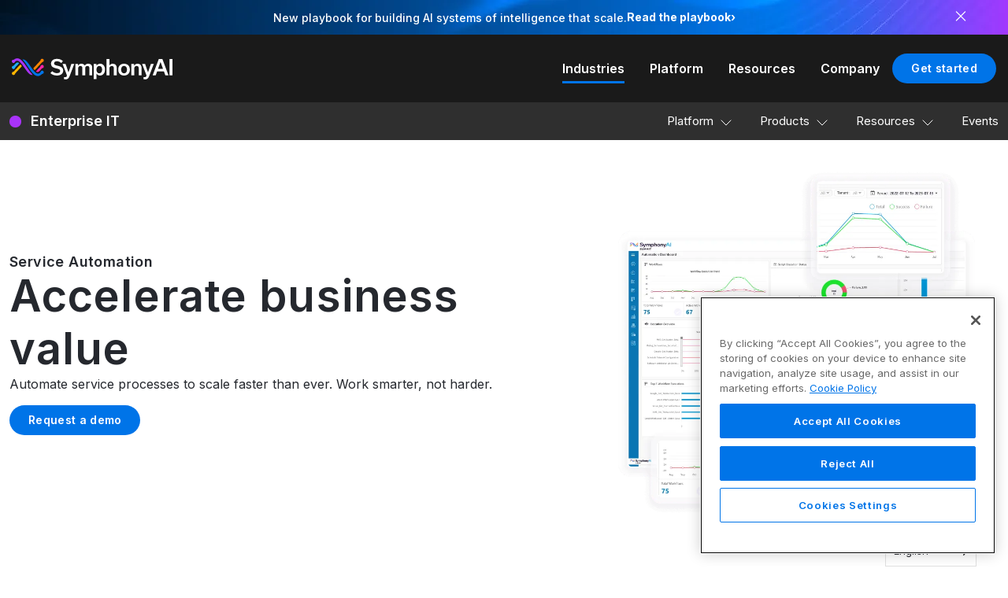

--- FILE ---
content_type: text/html; charset=UTF-8
request_url: https://www.symphonyai.com/itsm/service-automation/
body_size: 64416
content:
<!DOCTYPE html> <html lang="en-US"> <head><script>if(navigator.userAgent.match(/MSIE|Internet Explorer/i)||navigator.userAgent.match(/Trident\/7\..*?rv:11/i)){let e=document.location.href;if(!e.match(/[?&]nonitro/)){if(e.indexOf("?")==-1){if(e.indexOf("#")==-1){document.location.href=e+"?nonitro=1"}else{document.location.href=e.replace("#","?nonitro=1#")}}else{if(e.indexOf("#")==-1){document.location.href=e+"&nonitro=1"}else{document.location.href=e.replace("#","&nonitro=1#")}}}}</script><link rel="preconnect" href="https://cdn-ilapkpj.nitrocdn.com" /><meta charset="UTF-8" /><meta name="viewport" content="width=device-width, initial-scale=1" /><meta name="google-site-verification" content="Yi4B4zn5dEsuqgWJ-S_JXM-ly-0sZYQdfqiW5gUdUJI" /><meta name='robots' content='index, follow, max-image-preview:large, max-snippet:-1, max-video-preview:-1' /><title>Service Automation - SymphonyAI</title><meta name="description" content="Work smarter, not harder with SymphonyAI&#039;s Service Automation solutions for ITSM and ITAM. Accelerate business value with speed and precision." /><meta property="og:locale" content="en_US" /><meta property="og:type" content="article" /><meta property="og:title" content="Service Automation" /><meta property="og:description" content="Work smarter, not harder with SymphonyAI&#039;s Service Automation solutions for ITSM and ITAM. Accelerate business value with speed and precision." /><meta property="og:url" content="https://www.symphonyai.com/itsm/service-automation/" /><meta property="og:site_name" content="SymphonyAI" /><meta property="article:modified_time" content="2025-09-16T18:06:46+00:00" /><meta property="og:image" content="https://www.symphonyai.com/wp-content/uploads/symphonyai-logo.jpg" /><meta property="og:image:width" content="1200" /><meta property="og:image:height" content="675" /><meta property="og:image:type" content="image/jpeg" /><meta name="twitter:card" content="summary_large_image" /><meta name="msapplication-TileImage" content="https://www.symphonyai.com/wp-content/uploads/cropped-sai-logo-v3-300x300.png" /><meta name="generator" content="NitroPack" /><script>var NPSH,NitroScrollHelper;NPSH=NitroScrollHelper=function(){let e=null;const o=window.sessionStorage.getItem("nitroScrollPos");function t(){let e=JSON.parse(window.sessionStorage.getItem("nitroScrollPos"))||{};if(typeof e!=="object"){e={}}e[document.URL]=window.scrollY;window.sessionStorage.setItem("nitroScrollPos",JSON.stringify(e))}window.addEventListener("scroll",function(){if(e!==null){clearTimeout(e)}e=setTimeout(t,200)},{passive:true});let r={};r.getScrollPos=()=>{if(!o){return 0}const e=JSON.parse(o);return e[document.URL]||0};r.isScrolled=()=>{return r.getScrollPos()>document.documentElement.clientHeight*.5};return r}();</script><script>(function(){var a=false;var e=document.documentElement.classList;var i=navigator.userAgent.toLowerCase();var n=["android","iphone","ipad"];var r=n.length;var o;var d=null;for(var t=0;t<r;t++){o=n[t];if(i.indexOf(o)>-1)d=o;if(e.contains(o)){a=true;e.remove(o)}}if(a&&d){e.add(d);if(d=="iphone"||d=="ipad"){e.add("ios")}}})();</script><script type="text/worker" id="nitro-web-worker">var preloadRequests=0;var remainingCount={};var baseURI="";self.onmessage=function(e){switch(e.data.cmd){case"RESOURCE_PRELOAD":var o=e.data.requestId;remainingCount[o]=0;e.data.resources.forEach(function(e){preload(e,function(o){return function(){console.log(o+" DONE: "+e);if(--remainingCount[o]==0){self.postMessage({cmd:"RESOURCE_PRELOAD",requestId:o})}}}(o));remainingCount[o]++});break;case"SET_BASEURI":baseURI=e.data.uri;break}};async function preload(e,o){if(typeof URL!=="undefined"&&baseURI){try{var a=new URL(e,baseURI);e=a.href}catch(e){console.log("Worker error: "+e.message)}}console.log("Preloading "+e);try{var n=new Request(e,{mode:"no-cors",redirect:"follow"});await fetch(n);o()}catch(a){console.log(a);var r=new XMLHttpRequest;r.responseType="blob";r.onload=o;r.onerror=o;r.open("GET",e,true);r.send()}}</script><script nitro-exclude>window.nitroGtmExcludes = 'WyJhLHMseSxuLGMsaCxpLGQsZSIsImEsIHMsIHksIG4sIGMsIGgsIGksIGQsIGUiLCJhc3luY1xcLWhpZGUiLCJ2YXIgX3Z3b19jb2RlIiwidHJ1c3Rsb2dvXFwuanMiLCJUcnVzdExvZ28iLCIuKj91c2VcXC50eXBla2l0XFwubmV0Lio/IiwiLio/[base64]/[base64]/YXBwXFwuZWN3aWRcXC5jb20uKj8iLCJwYXlwYWxcXC5jb21cXFwvc2RrXFxcL2pzIiwidmFyIGFuZ2VsbGV5ZV9pbl9jb250ZW50X3BhcmFtIiwiYXBwXFwub250cmFwb3J0XFwuY29tIiwiLio/bXNnc25kclxcLmNvbS4qPyIsIi4qP3NlYXJjaGxpZ2h0XFwucGFydG5lcnNcXFwvcGhvdG9uXFxcL3Bob3Rvbi4qP2pzIiwiLio/cm9vZlxcLXF1b3RlXFwtcHJvXFwtd2lkZ2V0XFwuanMuKj8iLCIuKj9jYWxsdHJrLio/IiwiLio/Y2FsbHJhaWwuKj8iLCIuKj9ibG9naGVyYWRzLio/IiwiLio/[base64]/IiwiaHR0cHNcXDpcXFwvXFxcL2N3dlxcLmlvXFxcLy4qPyIsIi4qP3dlYlxcLmNtcFxcLnVzZXJjZW50cmljc1xcLmV1XFxcL3VpXFxcL2xvYWRlclxcLmpzLio/IiwiLio/b3Nhbm9cXC5jb21cXFwvLio/IiwiaHR0cHNcXDpcXFwvXFxcL2FwaVxcLnNjaGVkdWxlZW5naW5lXFwubmV0XFxcL3NlXFwtd2ViXFwtYXBpLio/[base64]/IiwiLio/[base64]/[base64]';</script><script id="nprl">(()=>{if(window.NPRL!=undefined)return;(function(e){var t=e.prototype;t.after||(t.after=function(){var e,t=arguments,n=t.length,r=0,i=this,o=i.parentNode,a=Node,c=String,u=document;if(o!==null){while(r<n){(e=t[r])instanceof a?(i=i.nextSibling)!==null?o.insertBefore(e,i):o.appendChild(e):o.appendChild(u.createTextNode(c(e)));++r}}})})(Element);var e,t;e=t=function(){var t=false;var r=window.URL||window.webkitURL;var i=true;var o=true;var a=2;var c=null;var u=null;var d=true;var s=window.nitroGtmExcludes!=undefined;var l=s?JSON.parse(atob(window.nitroGtmExcludes)).map(e=>new RegExp(e)):[];var f;var m;var v=null;var p=null;var g=null;var h={touch:["touchmove","touchend"],default:["mousemove","click","keydown","wheel"]};var E=true;var y=[];var w=false;var b=[];var S=0;var N=0;var L=false;var T=0;var R=null;var O=false;var A=false;var C=false;var P=[];var I=[];var M=[];var k=[];var x=false;var _={};var j=new Map;var B="noModule"in HTMLScriptElement.prototype;var q=requestAnimationFrame||mozRequestAnimationFrame||webkitRequestAnimationFrame||msRequestAnimationFrame;const D="gtm.js?id=";function H(e,t){if(!_[e]){_[e]=[]}_[e].push(t)}function U(e,t){if(_[e]){var n=0,r=_[e];for(var n=0;n<r.length;n++){r[n].call(this,t)}}}function Y(){(function(e,t){var r=null;var i=function(e){r(e)};var o=null;var a={};var c=null;var u=null;var d=0;e.addEventListener(t,function(r){if(["load","DOMContentLoaded"].indexOf(t)!=-1){if(u){Q(function(){e.triggerNitroEvent(t)})}c=true}else if(t=="readystatechange"){d++;n.ogReadyState=d==1?"interactive":"complete";if(u&&u>=d){n.documentReadyState=n.ogReadyState;Q(function(){e.triggerNitroEvent(t)})}}});e.addEventListener(t+"Nitro",function(e){if(["load","DOMContentLoaded"].indexOf(t)!=-1){if(!c){e.preventDefault();e.stopImmediatePropagation()}else{}u=true}else if(t=="readystatechange"){u=n.documentReadyState=="interactive"?1:2;if(d<u){e.preventDefault();e.stopImmediatePropagation()}}});switch(t){case"load":o="onload";break;case"readystatechange":o="onreadystatechange";break;case"pageshow":o="onpageshow";break;default:o=null;break}if(o){Object.defineProperty(e,o,{get:function(){return r},set:function(n){if(typeof n!=="function"){r=null;e.removeEventListener(t+"Nitro",i)}else{if(!r){e.addEventListener(t+"Nitro",i)}r=n}}})}Object.defineProperty(e,"addEventListener"+t,{value:function(r){if(r!=t||!n.startedScriptLoading||document.currentScript&&document.currentScript.hasAttribute("nitro-exclude")){}else{arguments[0]+="Nitro"}e.ogAddEventListener.apply(e,arguments);a[arguments[1]]=arguments[0]}});Object.defineProperty(e,"removeEventListener"+t,{value:function(t){var n=a[arguments[1]];arguments[0]=n;e.ogRemoveEventListener.apply(e,arguments)}});Object.defineProperty(e,"triggerNitroEvent"+t,{value:function(t,n){n=n||e;var r=new Event(t+"Nitro",{bubbles:true});r.isNitroPack=true;Object.defineProperty(r,"type",{get:function(){return t},set:function(){}});Object.defineProperty(r,"target",{get:function(){return n},set:function(){}});e.dispatchEvent(r)}});if(typeof e.triggerNitroEvent==="undefined"){(function(){var t=e.addEventListener;var n=e.removeEventListener;Object.defineProperty(e,"ogAddEventListener",{value:t});Object.defineProperty(e,"ogRemoveEventListener",{value:n});Object.defineProperty(e,"addEventListener",{value:function(n){var r="addEventListener"+n;if(typeof e[r]!=="undefined"){e[r].apply(e,arguments)}else{t.apply(e,arguments)}},writable:true});Object.defineProperty(e,"removeEventListener",{value:function(t){var r="removeEventListener"+t;if(typeof e[r]!=="undefined"){e[r].apply(e,arguments)}else{n.apply(e,arguments)}}});Object.defineProperty(e,"triggerNitroEvent",{value:function(t,n){var r="triggerNitroEvent"+t;if(typeof e[r]!=="undefined"){e[r].apply(e,arguments)}}})})()}}).apply(null,arguments)}Y(window,"load");Y(window,"pageshow");Y(window,"DOMContentLoaded");Y(document,"DOMContentLoaded");Y(document,"readystatechange");try{var F=new Worker(r.createObjectURL(new Blob([document.getElementById("nitro-web-worker").textContent],{type:"text/javascript"})))}catch(e){var F=new Worker("data:text/javascript;base64,"+btoa(document.getElementById("nitro-web-worker").textContent))}F.onmessage=function(e){if(e.data.cmd=="RESOURCE_PRELOAD"){U(e.data.requestId,e)}};if(typeof document.baseURI!=="undefined"){F.postMessage({cmd:"SET_BASEURI",uri:document.baseURI})}var G=function(e){if(--S==0){Q(K)}};var W=function(e){e.target.removeEventListener("load",W);e.target.removeEventListener("error",W);e.target.removeEventListener("nitroTimeout",W);if(e.type!="nitroTimeout"){clearTimeout(e.target.nitroTimeout)}if(--N==0&&S==0){Q(J)}};var X=function(e){var t=e.textContent;try{var n=r.createObjectURL(new Blob([t.replace(/^(?:<!--)?(.*?)(?:-->)?$/gm,"$1")],{type:"text/javascript"}))}catch(e){var n="data:text/javascript;base64,"+btoa(t.replace(/^(?:<!--)?(.*?)(?:-->)?$/gm,"$1"))}return n};var K=function(){n.documentReadyState="interactive";document.triggerNitroEvent("readystatechange");document.triggerNitroEvent("DOMContentLoaded");if(window.pageYOffset||window.pageXOffset){window.dispatchEvent(new Event("scroll"))}A=true;Q(function(){if(N==0){Q(J)}Q($)})};var J=function(){if(!A||O)return;O=true;R.disconnect();en();n.documentReadyState="complete";document.triggerNitroEvent("readystatechange");window.triggerNitroEvent("load",document);window.triggerNitroEvent("pageshow",document);if(window.pageYOffset||window.pageXOffset||location.hash){let e=typeof history.scrollRestoration!=="undefined"&&history.scrollRestoration=="auto";if(e&&typeof NPSH!=="undefined"&&NPSH.getScrollPos()>0&&window.pageYOffset>document.documentElement.clientHeight*.5){window.scrollTo(0,NPSH.getScrollPos())}else if(location.hash){try{let e=document.querySelector(location.hash);if(e){e.scrollIntoView()}}catch(e){}}}var e=null;if(a==1){e=eo}else{e=eu}Q(e)};var Q=function(e){setTimeout(e,0)};var V=function(e){if(e.type=="touchend"||e.type=="click"){g=e}};var $=function(){if(d&&g){setTimeout(function(e){return function(){var t=function(e,t,n){var r=new Event(e,{bubbles:true,cancelable:true});if(e=="click"){r.clientX=t;r.clientY=n}else{r.touches=[{clientX:t,clientY:n}]}return r};var n;if(e.type=="touchend"){var r=e.changedTouches[0];n=document.elementFromPoint(r.clientX,r.clientY);n.dispatchEvent(t("touchstart"),r.clientX,r.clientY);n.dispatchEvent(t("touchend"),r.clientX,r.clientY);n.dispatchEvent(t("click"),r.clientX,r.clientY)}else if(e.type=="click"){n=document.elementFromPoint(e.clientX,e.clientY);n.dispatchEvent(t("click"),e.clientX,e.clientY)}}}(g),150);g=null}};var z=function(e){if(e.tagName=="SCRIPT"&&!e.hasAttribute("data-nitro-for-id")&&!e.hasAttribute("nitro-document-write")||e.tagName=="IMG"&&(e.hasAttribute("src")||e.hasAttribute("srcset"))||e.tagName=="IFRAME"&&e.hasAttribute("src")||e.tagName=="LINK"&&e.hasAttribute("href")&&e.hasAttribute("rel")&&e.getAttribute("rel")=="stylesheet"){if(e.tagName==="IFRAME"&&e.src.indexOf("about:blank")>-1){return}var t="";switch(e.tagName){case"LINK":t=e.href;break;case"IMG":if(k.indexOf(e)>-1)return;t=e.srcset||e.src;break;default:t=e.src;break}var n=e.getAttribute("type");if(!t&&e.tagName!=="SCRIPT")return;if((e.tagName=="IMG"||e.tagName=="LINK")&&(t.indexOf("data:")===0||t.indexOf("blob:")===0))return;if(e.tagName=="SCRIPT"&&n&&n!=="text/javascript"&&n!=="application/javascript"){if(n!=="module"||!B)return}if(e.tagName==="SCRIPT"){if(k.indexOf(e)>-1)return;if(e.noModule&&B){return}let t=null;if(document.currentScript){if(document.currentScript.src&&document.currentScript.src.indexOf(D)>-1){t=document.currentScript}if(document.currentScript.hasAttribute("data-nitro-gtm-id")){e.setAttribute("data-nitro-gtm-id",document.currentScript.getAttribute("data-nitro-gtm-id"))}}else if(window.nitroCurrentScript){if(window.nitroCurrentScript.src&&window.nitroCurrentScript.src.indexOf(D)>-1){t=window.nitroCurrentScript}}if(t&&s){let n=false;for(const t of l){n=e.src?t.test(e.src):t.test(e.textContent);if(n){break}}if(!n){e.type="text/googletagmanagerscript";let n=t.hasAttribute("data-nitro-gtm-id")?t.getAttribute("data-nitro-gtm-id"):t.id;if(!j.has(n)){j.set(n,[])}let r=j.get(n);r.push(e);return}}if(!e.src){if(e.textContent.length>0){e.textContent+="\n;if(document.currentScript.nitroTimeout) {clearTimeout(document.currentScript.nitroTimeout);}; setTimeout(function() { this.dispatchEvent(new Event('load')); }.bind(document.currentScript), 0);"}else{return}}else{}k.push(e)}if(!e.hasOwnProperty("nitroTimeout")){N++;e.addEventListener("load",W,true);e.addEventListener("error",W,true);e.addEventListener("nitroTimeout",W,true);e.nitroTimeout=setTimeout(function(){console.log("Resource timed out",e);e.dispatchEvent(new Event("nitroTimeout"))},5e3)}}};var Z=function(e){if(e.hasOwnProperty("nitroTimeout")&&e.nitroTimeout){clearTimeout(e.nitroTimeout);e.nitroTimeout=null;e.dispatchEvent(new Event("nitroTimeout"))}};document.documentElement.addEventListener("load",function(e){if(e.target.tagName=="SCRIPT"||e.target.tagName=="IMG"){k.push(e.target)}},true);document.documentElement.addEventListener("error",function(e){if(e.target.tagName=="SCRIPT"||e.target.tagName=="IMG"){k.push(e.target)}},true);var ee=["appendChild","replaceChild","insertBefore","prepend","append","before","after","replaceWith","insertAdjacentElement"];var et=function(){if(s){window._nitro_setTimeout=window.setTimeout;window.setTimeout=function(e,t,...n){let r=document.currentScript||window.nitroCurrentScript;if(!r||r.src&&r.src.indexOf(D)==-1){return window._nitro_setTimeout.call(window,e,t,...n)}return window._nitro_setTimeout.call(window,function(e,t){return function(...n){window.nitroCurrentScript=e;t(...n)}}(r,e),t,...n)}}ee.forEach(function(e){HTMLElement.prototype["og"+e]=HTMLElement.prototype[e];HTMLElement.prototype[e]=function(...t){if(this.parentNode||this===document.documentElement){switch(e){case"replaceChild":case"insertBefore":t.pop();break;case"insertAdjacentElement":t.shift();break}t.forEach(function(e){if(!e)return;if(e.tagName=="SCRIPT"){z(e)}else{if(e.children&&e.children.length>0){e.querySelectorAll("script").forEach(z)}}})}return this["og"+e].apply(this,arguments)}})};var en=function(){if(s&&typeof window._nitro_setTimeout==="function"){window.setTimeout=window._nitro_setTimeout}ee.forEach(function(e){HTMLElement.prototype[e]=HTMLElement.prototype["og"+e]})};var er=async function(){if(o){ef(f);ef(V);if(v){clearTimeout(v);v=null}}if(T===1){L=true;return}else if(T===0){T=-1}n.startedScriptLoading=true;Object.defineProperty(document,"readyState",{get:function(){return n.documentReadyState},set:function(){}});var e=document.documentElement;var t={attributes:true,attributeFilter:["src"],childList:true,subtree:true};R=new MutationObserver(function(e,t){e.forEach(function(e){if(e.type=="childList"&&e.addedNodes.length>0){e.addedNodes.forEach(function(e){if(!document.documentElement.contains(e)){return}if(e.tagName=="IMG"||e.tagName=="IFRAME"||e.tagName=="LINK"){z(e)}})}if(e.type=="childList"&&e.removedNodes.length>0){e.removedNodes.forEach(function(e){if(e.tagName=="IFRAME"||e.tagName=="LINK"){Z(e)}})}if(e.type=="attributes"){var t=e.target;if(!document.documentElement.contains(t)){return}if(t.tagName=="IFRAME"||t.tagName=="LINK"||t.tagName=="IMG"||t.tagName=="SCRIPT"){z(t)}}})});R.observe(e,t);if(!s){et()}await Promise.all(P);var r=b.shift();var i=null;var a=false;while(r){var c;var u=JSON.parse(atob(r.meta));var d=u.delay;if(r.type=="inline"){var l=document.getElementById(r.id);if(l){l.remove()}else{r=b.shift();continue}c=X(l);if(c===false){r=b.shift();continue}}else{c=r.src}if(!a&&r.type!="inline"&&(typeof u.attributes.async!="undefined"||typeof u.attributes.defer!="undefined")){if(i===null){i=r}else if(i===r){a=true}if(!a){b.push(r);r=b.shift();continue}}var m=document.createElement("script");m.src=c;m.setAttribute("data-nitro-for-id",r.id);for(var p in u.attributes){try{if(u.attributes[p]===false){m.setAttribute(p,"")}else{m.setAttribute(p,u.attributes[p])}}catch(e){console.log("Error while setting script attribute",m,e)}}m.async=false;if(u.canonicalLink!=""&&Object.getOwnPropertyDescriptor(m,"src")?.configurable!==false){(e=>{Object.defineProperty(m,"src",{get:function(){return e.canonicalLink},set:function(){}})})(u)}if(d){setTimeout((function(e,t){var n=document.querySelector("[data-nitro-marker-id='"+t+"']");if(n){n.after(e)}else{document.head.appendChild(e)}}).bind(null,m,r.id),d)}else{m.addEventListener("load",G);m.addEventListener("error",G);if(!m.noModule||!B){S++}var g=document.querySelector("[data-nitro-marker-id='"+r.id+"']");if(g){Q(function(e,t){return function(){e.after(t)}}(g,m))}else{Q(function(e){return function(){document.head.appendChild(e)}}(m))}}r=b.shift()}};var ei=function(){var e=document.getElementById("nitro-deferred-styles");var t=document.createElement("div");t.innerHTML=e.textContent;return t};var eo=async function(e){isPreload=e&&e.type=="NitroPreload";if(!isPreload){T=-1;E=false;if(o){ef(f);ef(V);if(v){clearTimeout(v);v=null}}}if(w===false){var t=ei();let e=t.querySelectorAll('style,link[rel="stylesheet"]');w=e.length;if(w){let e=document.getElementById("nitro-deferred-styles-marker");e.replaceWith.apply(e,t.childNodes)}else if(isPreload){Q(ed)}else{es()}}else if(w===0&&!isPreload){es()}};var ea=function(){var e=ei();var t=e.childNodes;var n;var r=[];for(var i=0;i<t.length;i++){n=t[i];if(n.href){r.push(n.href)}}var o="css-preload";H(o,function(e){eo(new Event("NitroPreload"))});if(r.length){F.postMessage({cmd:"RESOURCE_PRELOAD",resources:r,requestId:o})}else{Q(function(){U(o)})}};var ec=function(){if(T===-1)return;T=1;var e=[];var t,n;for(var r=0;r<b.length;r++){t=b[r];if(t.type!="inline"){if(t.src){n=JSON.parse(atob(t.meta));if(n.delay)continue;if(n.attributes.type&&n.attributes.type=="module"&&!B)continue;e.push(t.src)}}}if(e.length){var i="js-preload";H(i,function(e){T=2;if(L){Q(er)}});F.postMessage({cmd:"RESOURCE_PRELOAD",resources:e,requestId:i})}};var eu=function(){while(I.length){style=I.shift();if(style.hasAttribute("nitropack-onload")){style.setAttribute("onload",style.getAttribute("nitropack-onload"));Q(function(e){return function(){e.dispatchEvent(new Event("load"))}}(style))}}while(M.length){style=M.shift();if(style.hasAttribute("nitropack-onerror")){style.setAttribute("onerror",style.getAttribute("nitropack-onerror"));Q(function(e){return function(){e.dispatchEvent(new Event("error"))}}(style))}}};var ed=function(){if(!x){if(i){Q(function(){var e=document.getElementById("nitro-critical-css");if(e){e.remove()}})}x=true;onStylesLoadEvent=new Event("NitroStylesLoaded");onStylesLoadEvent.isNitroPack=true;window.dispatchEvent(onStylesLoadEvent)}};var es=function(){if(a==2){Q(er)}else{eu()}};var el=function(e){m.forEach(function(t){document.addEventListener(t,e,true)})};var ef=function(e){m.forEach(function(t){document.removeEventListener(t,e,true)})};if(s){et()}return{setAutoRemoveCriticalCss:function(e){i=e},registerScript:function(e,t,n){b.push({type:"remote",src:e,id:t,meta:n})},registerInlineScript:function(e,t){b.push({type:"inline",id:e,meta:t})},registerStyle:function(e,t,n){y.push({href:e,rel:t,media:n})},onLoadStyle:function(e){I.push(e);if(w!==false&&--w==0){Q(ed);if(E){E=false}else{es()}}},onErrorStyle:function(e){M.push(e);if(w!==false&&--w==0){Q(ed);if(E){E=false}else{es()}}},loadJs:function(e,t){if(!e.src){var n=X(e);if(n!==false){e.src=n;e.textContent=""}}if(t){Q(function(e,t){return function(){e.after(t)}}(t,e))}else{Q(function(e){return function(){document.head.appendChild(e)}}(e))}},loadQueuedResources:async function(){window.dispatchEvent(new Event("NitroBootStart"));if(p){clearTimeout(p);p=null}window.removeEventListener("load",e.loadQueuedResources);f=a==1?er:eo;if(!o||g){Q(f)}else{if(navigator.userAgent.indexOf(" Edge/")==-1){ea();H("css-preload",ec)}el(f);if(u){if(c){v=setTimeout(f,c)}}else{}}},fontPreload:function(e){var t="critical-fonts";H(t,function(e){document.getElementById("nitro-critical-fonts").type="text/css"});F.postMessage({cmd:"RESOURCE_PRELOAD",resources:e,requestId:t})},boot:function(){if(t)return;t=true;C=typeof NPSH!=="undefined"&&NPSH.isScrolled();let n=document.prerendering;if(location.hash||C||n){o=false}m=h.default.concat(h.touch);p=setTimeout(e.loadQueuedResources,1500);el(V);if(C){e.loadQueuedResources()}else{window.addEventListener("load",e.loadQueuedResources)}},addPrerequisite:function(e){P.push(e)},getTagManagerNodes:function(e){if(!e)return j;return j.get(e)??[]}}}();var n,r;n=r=function(){var t=document.write;return{documentWrite:function(n,r){if(n&&n.hasAttribute("nitro-exclude")){return t.call(document,r)}var i=null;if(n.documentWriteContainer){i=n.documentWriteContainer}else{i=document.createElement("span");n.documentWriteContainer=i}var o=null;if(n){if(n.hasAttribute("data-nitro-for-id")){o=document.querySelector('template[data-nitro-marker-id="'+n.getAttribute("data-nitro-for-id")+'"]')}else{o=n}}i.innerHTML+=r;i.querySelectorAll("script").forEach(function(e){e.setAttribute("nitro-document-write","")});if(!i.parentNode){if(o){o.parentNode.insertBefore(i,o)}else{document.body.appendChild(i)}}var a=document.createElement("span");a.innerHTML=r;var c=a.querySelectorAll("script");if(c.length){c.forEach(function(t){var n=t.getAttributeNames();var r=document.createElement("script");n.forEach(function(e){r.setAttribute(e,t.getAttribute(e))});r.async=false;if(!t.src&&t.textContent){r.textContent=t.textContent}e.loadJs(r,o)})}},TrustLogo:function(e,t){var n=document.getElementById(e);var r=document.createElement("img");r.src=t;n.parentNode.insertBefore(r,n)},documentReadyState:"loading",ogReadyState:document.readyState,startedScriptLoading:false,loadScriptDelayed:function(e,t){setTimeout(function(){var t=document.createElement("script");t.src=e;document.head.appendChild(t)},t)}}}();document.write=function(e){n.documentWrite(document.currentScript,e)};document.writeln=function(e){n.documentWrite(document.currentScript,e+"\n")};window.NPRL=e;window.NitroResourceLoader=t;window.NPh=n;window.NitroPackHelper=r})();</script><template id="nitro-deferred-styles-marker"></template><style id="nitro-fonts">@font-face{font-family:"Inter";font-style:normal;font-weight:400;font-display:swap;src:url("https://fonts.gstatic.com/s/inter/v20/UcC73FwrK3iLTeHuS_nVMrMxCp50SjIa2JL7W0Q5n-wU.woff2") format("woff2");unicode-range:U+0460-052F,U+1C80-1C8A,U+20B4,U+2DE0-2DFF,U+A640-A69F,U+FE2E-FE2F}@font-face{font-family:"Inter";font-style:normal;font-weight:400;font-display:swap;src:url("https://fonts.gstatic.com/s/inter/v20/UcC73FwrK3iLTeHuS_nVMrMxCp50SjIa0ZL7W0Q5n-wU.woff2") format("woff2");unicode-range:U+0301,U+0400-045F,U+0490-0491,U+04B0-04B1,U+2116}@font-face{font-family:"Inter";font-style:normal;font-weight:400;font-display:swap;src:url("https://fonts.gstatic.com/s/inter/v20/UcC73FwrK3iLTeHuS_nVMrMxCp50SjIa2ZL7W0Q5n-wU.woff2") format("woff2");unicode-range:U+1F00-1FFF}@font-face{font-family:"Inter";font-style:normal;font-weight:400;font-display:swap;src:url("https://fonts.gstatic.com/s/inter/v20/UcC73FwrK3iLTeHuS_nVMrMxCp50SjIa1pL7W0Q5n-wU.woff2") format("woff2");unicode-range:U+0370-0377,U+037A-037F,U+0384-038A,U+038C,U+038E-03A1,U+03A3-03FF}@font-face{font-family:"Inter";font-style:normal;font-weight:400;font-display:swap;src:url("https://fonts.gstatic.com/s/inter/v20/UcC73FwrK3iLTeHuS_nVMrMxCp50SjIa2pL7W0Q5n-wU.woff2") format("woff2");unicode-range:U+0102-0103,U+0110-0111,U+0128-0129,U+0168-0169,U+01A0-01A1,U+01AF-01B0,U+0300-0301,U+0303-0304,U+0308-0309,U+0323,U+0329,U+1EA0-1EF9,U+20AB}@font-face{font-family:"Inter";font-style:normal;font-weight:400;font-display:swap;src:url("https://fonts.gstatic.com/s/inter/v20/UcC73FwrK3iLTeHuS_nVMrMxCp50SjIa25L7W0Q5n-wU.woff2") format("woff2");unicode-range:U+0100-02BA,U+02BD-02C5,U+02C7-02CC,U+02CE-02D7,U+02DD-02FF,U+0304,U+0308,U+0329,U+1D00-1DBF,U+1E00-1E9F,U+1EF2-1EFF,U+2020,U+20A0-20AB,U+20AD-20C0,U+2113,U+2C60-2C7F,U+A720-A7FF}@font-face{font-family:"Inter";font-style:normal;font-weight:400;font-display:swap;src:url("https://fonts.gstatic.com/s/inter/v20/UcC73FwrK3iLTeHuS_nVMrMxCp50SjIa1ZL7W0Q5nw.woff2") format("woff2");unicode-range:U+0000-00FF,U+0131,U+0152-0153,U+02BB-02BC,U+02C6,U+02DA,U+02DC,U+0304,U+0308,U+0329,U+2000-206F,U+20AC,U+2122,U+2191,U+2193,U+2212,U+2215,U+FEFF,U+FFFD}@font-face{font-family:"Inter";font-style:normal;font-weight:500;font-display:swap;src:url("https://fonts.gstatic.com/s/inter/v20/UcC73FwrK3iLTeHuS_nVMrMxCp50SjIa2JL7W0Q5n-wU.woff2") format("woff2");unicode-range:U+0460-052F,U+1C80-1C8A,U+20B4,U+2DE0-2DFF,U+A640-A69F,U+FE2E-FE2F}@font-face{font-family:"Inter";font-style:normal;font-weight:500;font-display:swap;src:url("https://fonts.gstatic.com/s/inter/v20/UcC73FwrK3iLTeHuS_nVMrMxCp50SjIa0ZL7W0Q5n-wU.woff2") format("woff2");unicode-range:U+0301,U+0400-045F,U+0490-0491,U+04B0-04B1,U+2116}@font-face{font-family:"Inter";font-style:normal;font-weight:500;font-display:swap;src:url("https://fonts.gstatic.com/s/inter/v20/UcC73FwrK3iLTeHuS_nVMrMxCp50SjIa2ZL7W0Q5n-wU.woff2") format("woff2");unicode-range:U+1F00-1FFF}@font-face{font-family:"Inter";font-style:normal;font-weight:500;font-display:swap;src:url("https://fonts.gstatic.com/s/inter/v20/UcC73FwrK3iLTeHuS_nVMrMxCp50SjIa1pL7W0Q5n-wU.woff2") format("woff2");unicode-range:U+0370-0377,U+037A-037F,U+0384-038A,U+038C,U+038E-03A1,U+03A3-03FF}@font-face{font-family:"Inter";font-style:normal;font-weight:500;font-display:swap;src:url("https://fonts.gstatic.com/s/inter/v20/UcC73FwrK3iLTeHuS_nVMrMxCp50SjIa2pL7W0Q5n-wU.woff2") format("woff2");unicode-range:U+0102-0103,U+0110-0111,U+0128-0129,U+0168-0169,U+01A0-01A1,U+01AF-01B0,U+0300-0301,U+0303-0304,U+0308-0309,U+0323,U+0329,U+1EA0-1EF9,U+20AB}@font-face{font-family:"Inter";font-style:normal;font-weight:500;font-display:swap;src:url("https://fonts.gstatic.com/s/inter/v20/UcC73FwrK3iLTeHuS_nVMrMxCp50SjIa25L7W0Q5n-wU.woff2") format("woff2");unicode-range:U+0100-02BA,U+02BD-02C5,U+02C7-02CC,U+02CE-02D7,U+02DD-02FF,U+0304,U+0308,U+0329,U+1D00-1DBF,U+1E00-1E9F,U+1EF2-1EFF,U+2020,U+20A0-20AB,U+20AD-20C0,U+2113,U+2C60-2C7F,U+A720-A7FF}@font-face{font-family:"Inter";font-style:normal;font-weight:500;font-display:swap;src:url("https://fonts.gstatic.com/s/inter/v20/UcC73FwrK3iLTeHuS_nVMrMxCp50SjIa1ZL7W0Q5nw.woff2") format("woff2");unicode-range:U+0000-00FF,U+0131,U+0152-0153,U+02BB-02BC,U+02C6,U+02DA,U+02DC,U+0304,U+0308,U+0329,U+2000-206F,U+20AC,U+2122,U+2191,U+2193,U+2212,U+2215,U+FEFF,U+FFFD}@font-face{font-family:"Inter";font-style:normal;font-weight:600;font-display:swap;src:url("https://fonts.gstatic.com/s/inter/v20/UcC73FwrK3iLTeHuS_nVMrMxCp50SjIa2JL7W0Q5n-wU.woff2") format("woff2");unicode-range:U+0460-052F,U+1C80-1C8A,U+20B4,U+2DE0-2DFF,U+A640-A69F,U+FE2E-FE2F}@font-face{font-family:"Inter";font-style:normal;font-weight:600;font-display:swap;src:url("https://fonts.gstatic.com/s/inter/v20/UcC73FwrK3iLTeHuS_nVMrMxCp50SjIa0ZL7W0Q5n-wU.woff2") format("woff2");unicode-range:U+0301,U+0400-045F,U+0490-0491,U+04B0-04B1,U+2116}@font-face{font-family:"Inter";font-style:normal;font-weight:600;font-display:swap;src:url("https://fonts.gstatic.com/s/inter/v20/UcC73FwrK3iLTeHuS_nVMrMxCp50SjIa2ZL7W0Q5n-wU.woff2") format("woff2");unicode-range:U+1F00-1FFF}@font-face{font-family:"Inter";font-style:normal;font-weight:600;font-display:swap;src:url("https://fonts.gstatic.com/s/inter/v20/UcC73FwrK3iLTeHuS_nVMrMxCp50SjIa1pL7W0Q5n-wU.woff2") format("woff2");unicode-range:U+0370-0377,U+037A-037F,U+0384-038A,U+038C,U+038E-03A1,U+03A3-03FF}@font-face{font-family:"Inter";font-style:normal;font-weight:600;font-display:swap;src:url("https://fonts.gstatic.com/s/inter/v20/UcC73FwrK3iLTeHuS_nVMrMxCp50SjIa2pL7W0Q5n-wU.woff2") format("woff2");unicode-range:U+0102-0103,U+0110-0111,U+0128-0129,U+0168-0169,U+01A0-01A1,U+01AF-01B0,U+0300-0301,U+0303-0304,U+0308-0309,U+0323,U+0329,U+1EA0-1EF9,U+20AB}@font-face{font-family:"Inter";font-style:normal;font-weight:600;font-display:swap;src:url("https://fonts.gstatic.com/s/inter/v20/UcC73FwrK3iLTeHuS_nVMrMxCp50SjIa25L7W0Q5n-wU.woff2") format("woff2");unicode-range:U+0100-02BA,U+02BD-02C5,U+02C7-02CC,U+02CE-02D7,U+02DD-02FF,U+0304,U+0308,U+0329,U+1D00-1DBF,U+1E00-1E9F,U+1EF2-1EFF,U+2020,U+20A0-20AB,U+20AD-20C0,U+2113,U+2C60-2C7F,U+A720-A7FF}@font-face{font-family:"Inter";font-style:normal;font-weight:600;font-display:swap;src:url("https://fonts.gstatic.com/s/inter/v20/UcC73FwrK3iLTeHuS_nVMrMxCp50SjIa1ZL7W0Q5nw.woff2") format("woff2");unicode-range:U+0000-00FF,U+0131,U+0152-0153,U+02BB-02BC,U+02C6,U+02DA,U+02DC,U+0304,U+0308,U+0329,U+2000-206F,U+20AC,U+2122,U+2191,U+2193,U+2212,U+2215,U+FEFF,U+FFFD}@font-face{font-family:"Inter";font-style:normal;font-weight:700;font-display:swap;src:url("https://fonts.gstatic.com/s/inter/v20/UcC73FwrK3iLTeHuS_nVMrMxCp50SjIa2JL7W0Q5n-wU.woff2") format("woff2");unicode-range:U+0460-052F,U+1C80-1C8A,U+20B4,U+2DE0-2DFF,U+A640-A69F,U+FE2E-FE2F}@font-face{font-family:"Inter";font-style:normal;font-weight:700;font-display:swap;src:url("https://fonts.gstatic.com/s/inter/v20/UcC73FwrK3iLTeHuS_nVMrMxCp50SjIa0ZL7W0Q5n-wU.woff2") format("woff2");unicode-range:U+0301,U+0400-045F,U+0490-0491,U+04B0-04B1,U+2116}@font-face{font-family:"Inter";font-style:normal;font-weight:700;font-display:swap;src:url("https://fonts.gstatic.com/s/inter/v20/UcC73FwrK3iLTeHuS_nVMrMxCp50SjIa2ZL7W0Q5n-wU.woff2") format("woff2");unicode-range:U+1F00-1FFF}@font-face{font-family:"Inter";font-style:normal;font-weight:700;font-display:swap;src:url("https://fonts.gstatic.com/s/inter/v20/UcC73FwrK3iLTeHuS_nVMrMxCp50SjIa1pL7W0Q5n-wU.woff2") format("woff2");unicode-range:U+0370-0377,U+037A-037F,U+0384-038A,U+038C,U+038E-03A1,U+03A3-03FF}@font-face{font-family:"Inter";font-style:normal;font-weight:700;font-display:swap;src:url("https://fonts.gstatic.com/s/inter/v20/UcC73FwrK3iLTeHuS_nVMrMxCp50SjIa2pL7W0Q5n-wU.woff2") format("woff2");unicode-range:U+0102-0103,U+0110-0111,U+0128-0129,U+0168-0169,U+01A0-01A1,U+01AF-01B0,U+0300-0301,U+0303-0304,U+0308-0309,U+0323,U+0329,U+1EA0-1EF9,U+20AB}@font-face{font-family:"Inter";font-style:normal;font-weight:700;font-display:swap;src:url("https://fonts.gstatic.com/s/inter/v20/UcC73FwrK3iLTeHuS_nVMrMxCp50SjIa25L7W0Q5n-wU.woff2") format("woff2");unicode-range:U+0100-02BA,U+02BD-02C5,U+02C7-02CC,U+02CE-02D7,U+02DD-02FF,U+0304,U+0308,U+0329,U+1D00-1DBF,U+1E00-1E9F,U+1EF2-1EFF,U+2020,U+20A0-20AB,U+20AD-20C0,U+2113,U+2C60-2C7F,U+A720-A7FF}@font-face{font-family:"Inter";font-style:normal;font-weight:700;font-display:swap;src:url("https://fonts.gstatic.com/s/inter/v20/UcC73FwrK3iLTeHuS_nVMrMxCp50SjIa1ZL7W0Q5nw.woff2") format("woff2");unicode-range:U+0000-00FF,U+0131,U+0152-0153,U+02BB-02BC,U+02C6,U+02DA,U+02DC,U+0304,U+0308,U+0329,U+2000-206F,U+20AC,U+2122,U+2191,U+2193,U+2212,U+2215,U+FEFF,U+FFFD}@font-face{font-family:slick;font-style:normal;font-weight:400;src:url("https://www.symphonyai.com/wp-content/themes/symphonyai/assets/build/fonts/slick.eot");src:url("https://www.symphonyai.com/wp-content/themes/symphonyai/assets/build/fonts/slick.ttf") format("truetype");font-display:swap}@font-face{font-family:"Inter";font-style:normal;font-weight:400;font-display:swap;src:url("https://fonts.gstatic.com/s/inter/v20/UcC73FwrK3iLTeHuS_nVMrMxCp50SjIa2JL7W0Q5n-wU.woff2") format("woff2");unicode-range:U+0460-052F,U+1C80-1C8A,U+20B4,U+2DE0-2DFF,U+A640-A69F,U+FE2E-FE2F}@font-face{font-family:"Inter";font-style:normal;font-weight:400;font-display:swap;src:url("https://fonts.gstatic.com/s/inter/v20/UcC73FwrK3iLTeHuS_nVMrMxCp50SjIa0ZL7W0Q5n-wU.woff2") format("woff2");unicode-range:U+0301,U+0400-045F,U+0490-0491,U+04B0-04B1,U+2116}@font-face{font-family:"Inter";font-style:normal;font-weight:400;font-display:swap;src:url("https://fonts.gstatic.com/s/inter/v20/UcC73FwrK3iLTeHuS_nVMrMxCp50SjIa2ZL7W0Q5n-wU.woff2") format("woff2");unicode-range:U+1F00-1FFF}@font-face{font-family:"Inter";font-style:normal;font-weight:400;font-display:swap;src:url("https://fonts.gstatic.com/s/inter/v20/UcC73FwrK3iLTeHuS_nVMrMxCp50SjIa1pL7W0Q5n-wU.woff2") format("woff2");unicode-range:U+0370-0377,U+037A-037F,U+0384-038A,U+038C,U+038E-03A1,U+03A3-03FF}@font-face{font-family:"Inter";font-style:normal;font-weight:400;font-display:swap;src:url("https://fonts.gstatic.com/s/inter/v20/UcC73FwrK3iLTeHuS_nVMrMxCp50SjIa2pL7W0Q5n-wU.woff2") format("woff2");unicode-range:U+0102-0103,U+0110-0111,U+0128-0129,U+0168-0169,U+01A0-01A1,U+01AF-01B0,U+0300-0301,U+0303-0304,U+0308-0309,U+0323,U+0329,U+1EA0-1EF9,U+20AB}@font-face{font-family:"Inter";font-style:normal;font-weight:400;font-display:swap;src:url("https://fonts.gstatic.com/s/inter/v20/UcC73FwrK3iLTeHuS_nVMrMxCp50SjIa25L7W0Q5n-wU.woff2") format("woff2");unicode-range:U+0100-02BA,U+02BD-02C5,U+02C7-02CC,U+02CE-02D7,U+02DD-02FF,U+0304,U+0308,U+0329,U+1D00-1DBF,U+1E00-1E9F,U+1EF2-1EFF,U+2020,U+20A0-20AB,U+20AD-20C0,U+2113,U+2C60-2C7F,U+A720-A7FF}@font-face{font-family:"Inter";font-style:normal;font-weight:400;font-display:swap;src:url("https://fonts.gstatic.com/s/inter/v20/UcC73FwrK3iLTeHuS_nVMrMxCp50SjIa1ZL7W0Q5nw.woff2") format("woff2");unicode-range:U+0000-00FF,U+0131,U+0152-0153,U+02BB-02BC,U+02C6,U+02DA,U+02DC,U+0304,U+0308,U+0329,U+2000-206F,U+20AC,U+2122,U+2191,U+2193,U+2212,U+2215,U+FEFF,U+FFFD}@font-face{font-family:"Inter";font-style:normal;font-weight:500;font-display:swap;src:url("https://fonts.gstatic.com/s/inter/v20/UcC73FwrK3iLTeHuS_nVMrMxCp50SjIa2JL7W0Q5n-wU.woff2") format("woff2");unicode-range:U+0460-052F,U+1C80-1C8A,U+20B4,U+2DE0-2DFF,U+A640-A69F,U+FE2E-FE2F}@font-face{font-family:"Inter";font-style:normal;font-weight:500;font-display:swap;src:url("https://fonts.gstatic.com/s/inter/v20/UcC73FwrK3iLTeHuS_nVMrMxCp50SjIa0ZL7W0Q5n-wU.woff2") format("woff2");unicode-range:U+0301,U+0400-045F,U+0490-0491,U+04B0-04B1,U+2116}@font-face{font-family:"Inter";font-style:normal;font-weight:500;font-display:swap;src:url("https://fonts.gstatic.com/s/inter/v20/UcC73FwrK3iLTeHuS_nVMrMxCp50SjIa2ZL7W0Q5n-wU.woff2") format("woff2");unicode-range:U+1F00-1FFF}@font-face{font-family:"Inter";font-style:normal;font-weight:500;font-display:swap;src:url("https://fonts.gstatic.com/s/inter/v20/UcC73FwrK3iLTeHuS_nVMrMxCp50SjIa1pL7W0Q5n-wU.woff2") format("woff2");unicode-range:U+0370-0377,U+037A-037F,U+0384-038A,U+038C,U+038E-03A1,U+03A3-03FF}@font-face{font-family:"Inter";font-style:normal;font-weight:500;font-display:swap;src:url("https://fonts.gstatic.com/s/inter/v20/UcC73FwrK3iLTeHuS_nVMrMxCp50SjIa2pL7W0Q5n-wU.woff2") format("woff2");unicode-range:U+0102-0103,U+0110-0111,U+0128-0129,U+0168-0169,U+01A0-01A1,U+01AF-01B0,U+0300-0301,U+0303-0304,U+0308-0309,U+0323,U+0329,U+1EA0-1EF9,U+20AB}@font-face{font-family:"Inter";font-style:normal;font-weight:500;font-display:swap;src:url("https://fonts.gstatic.com/s/inter/v20/UcC73FwrK3iLTeHuS_nVMrMxCp50SjIa25L7W0Q5n-wU.woff2") format("woff2");unicode-range:U+0100-02BA,U+02BD-02C5,U+02C7-02CC,U+02CE-02D7,U+02DD-02FF,U+0304,U+0308,U+0329,U+1D00-1DBF,U+1E00-1E9F,U+1EF2-1EFF,U+2020,U+20A0-20AB,U+20AD-20C0,U+2113,U+2C60-2C7F,U+A720-A7FF}@font-face{font-family:"Inter";font-style:normal;font-weight:500;font-display:swap;src:url("https://fonts.gstatic.com/s/inter/v20/UcC73FwrK3iLTeHuS_nVMrMxCp50SjIa1ZL7W0Q5nw.woff2") format("woff2");unicode-range:U+0000-00FF,U+0131,U+0152-0153,U+02BB-02BC,U+02C6,U+02DA,U+02DC,U+0304,U+0308,U+0329,U+2000-206F,U+20AC,U+2122,U+2191,U+2193,U+2212,U+2215,U+FEFF,U+FFFD}@font-face{font-family:"Inter";font-style:normal;font-weight:600;font-display:swap;src:url("https://fonts.gstatic.com/s/inter/v20/UcC73FwrK3iLTeHuS_nVMrMxCp50SjIa2JL7W0Q5n-wU.woff2") format("woff2");unicode-range:U+0460-052F,U+1C80-1C8A,U+20B4,U+2DE0-2DFF,U+A640-A69F,U+FE2E-FE2F}@font-face{font-family:"Inter";font-style:normal;font-weight:600;font-display:swap;src:url("https://fonts.gstatic.com/s/inter/v20/UcC73FwrK3iLTeHuS_nVMrMxCp50SjIa0ZL7W0Q5n-wU.woff2") format("woff2");unicode-range:U+0301,U+0400-045F,U+0490-0491,U+04B0-04B1,U+2116}@font-face{font-family:"Inter";font-style:normal;font-weight:600;font-display:swap;src:url("https://fonts.gstatic.com/s/inter/v20/UcC73FwrK3iLTeHuS_nVMrMxCp50SjIa2ZL7W0Q5n-wU.woff2") format("woff2");unicode-range:U+1F00-1FFF}@font-face{font-family:"Inter";font-style:normal;font-weight:600;font-display:swap;src:url("https://fonts.gstatic.com/s/inter/v20/UcC73FwrK3iLTeHuS_nVMrMxCp50SjIa1pL7W0Q5n-wU.woff2") format("woff2");unicode-range:U+0370-0377,U+037A-037F,U+0384-038A,U+038C,U+038E-03A1,U+03A3-03FF}@font-face{font-family:"Inter";font-style:normal;font-weight:600;font-display:swap;src:url("https://fonts.gstatic.com/s/inter/v20/UcC73FwrK3iLTeHuS_nVMrMxCp50SjIa2pL7W0Q5n-wU.woff2") format("woff2");unicode-range:U+0102-0103,U+0110-0111,U+0128-0129,U+0168-0169,U+01A0-01A1,U+01AF-01B0,U+0300-0301,U+0303-0304,U+0308-0309,U+0323,U+0329,U+1EA0-1EF9,U+20AB}@font-face{font-family:"Inter";font-style:normal;font-weight:600;font-display:swap;src:url("https://fonts.gstatic.com/s/inter/v20/UcC73FwrK3iLTeHuS_nVMrMxCp50SjIa25L7W0Q5n-wU.woff2") format("woff2");unicode-range:U+0100-02BA,U+02BD-02C5,U+02C7-02CC,U+02CE-02D7,U+02DD-02FF,U+0304,U+0308,U+0329,U+1D00-1DBF,U+1E00-1E9F,U+1EF2-1EFF,U+2020,U+20A0-20AB,U+20AD-20C0,U+2113,U+2C60-2C7F,U+A720-A7FF}@font-face{font-family:"Inter";font-style:normal;font-weight:600;font-display:swap;src:url("https://fonts.gstatic.com/s/inter/v20/UcC73FwrK3iLTeHuS_nVMrMxCp50SjIa1ZL7W0Q5nw.woff2") format("woff2");unicode-range:U+0000-00FF,U+0131,U+0152-0153,U+02BB-02BC,U+02C6,U+02DA,U+02DC,U+0304,U+0308,U+0329,U+2000-206F,U+20AC,U+2122,U+2191,U+2193,U+2212,U+2215,U+FEFF,U+FFFD}@font-face{font-family:"Inter";font-style:normal;font-weight:700;font-display:swap;src:url("https://fonts.gstatic.com/s/inter/v20/UcC73FwrK3iLTeHuS_nVMrMxCp50SjIa2JL7W0Q5n-wU.woff2") format("woff2");unicode-range:U+0460-052F,U+1C80-1C8A,U+20B4,U+2DE0-2DFF,U+A640-A69F,U+FE2E-FE2F}@font-face{font-family:"Inter";font-style:normal;font-weight:700;font-display:swap;src:url("https://fonts.gstatic.com/s/inter/v20/UcC73FwrK3iLTeHuS_nVMrMxCp50SjIa0ZL7W0Q5n-wU.woff2") format("woff2");unicode-range:U+0301,U+0400-045F,U+0490-0491,U+04B0-04B1,U+2116}@font-face{font-family:"Inter";font-style:normal;font-weight:700;font-display:swap;src:url("https://fonts.gstatic.com/s/inter/v20/UcC73FwrK3iLTeHuS_nVMrMxCp50SjIa2ZL7W0Q5n-wU.woff2") format("woff2");unicode-range:U+1F00-1FFF}@font-face{font-family:"Inter";font-style:normal;font-weight:700;font-display:swap;src:url("https://fonts.gstatic.com/s/inter/v20/UcC73FwrK3iLTeHuS_nVMrMxCp50SjIa1pL7W0Q5n-wU.woff2") format("woff2");unicode-range:U+0370-0377,U+037A-037F,U+0384-038A,U+038C,U+038E-03A1,U+03A3-03FF}@font-face{font-family:"Inter";font-style:normal;font-weight:700;font-display:swap;src:url("https://fonts.gstatic.com/s/inter/v20/UcC73FwrK3iLTeHuS_nVMrMxCp50SjIa2pL7W0Q5n-wU.woff2") format("woff2");unicode-range:U+0102-0103,U+0110-0111,U+0128-0129,U+0168-0169,U+01A0-01A1,U+01AF-01B0,U+0300-0301,U+0303-0304,U+0308-0309,U+0323,U+0329,U+1EA0-1EF9,U+20AB}@font-face{font-family:"Inter";font-style:normal;font-weight:700;font-display:swap;src:url("https://fonts.gstatic.com/s/inter/v20/UcC73FwrK3iLTeHuS_nVMrMxCp50SjIa25L7W0Q5n-wU.woff2") format("woff2");unicode-range:U+0100-02BA,U+02BD-02C5,U+02C7-02CC,U+02CE-02D7,U+02DD-02FF,U+0304,U+0308,U+0329,U+1D00-1DBF,U+1E00-1E9F,U+1EF2-1EFF,U+2020,U+20A0-20AB,U+20AD-20C0,U+2113,U+2C60-2C7F,U+A720-A7FF}@font-face{font-family:"Inter";font-style:normal;font-weight:700;font-display:swap;src:url("https://fonts.gstatic.com/s/inter/v20/UcC73FwrK3iLTeHuS_nVMrMxCp50SjIa1ZL7W0Q5nw.woff2") format("woff2");unicode-range:U+0000-00FF,U+0131,U+0152-0153,U+02BB-02BC,U+02C6,U+02DA,U+02DC,U+0304,U+0308,U+0329,U+2000-206F,U+20AC,U+2122,U+2191,U+2193,U+2212,U+2215,U+FEFF,U+FFFD}@font-face{font-family:"Inter";font-style:normal;font-weight:900;font-display:swap;src:url("https://fonts.gstatic.com/s/inter/v20/UcC73FwrK3iLTeHuS_nVMrMxCp50SjIa2JL7W0Q5n-wU.woff2") format("woff2");unicode-range:U+0460-052F,U+1C80-1C8A,U+20B4,U+2DE0-2DFF,U+A640-A69F,U+FE2E-FE2F}@font-face{font-family:"Inter";font-style:normal;font-weight:900;font-display:swap;src:url("https://fonts.gstatic.com/s/inter/v20/UcC73FwrK3iLTeHuS_nVMrMxCp50SjIa0ZL7W0Q5n-wU.woff2") format("woff2");unicode-range:U+0301,U+0400-045F,U+0490-0491,U+04B0-04B1,U+2116}@font-face{font-family:"Inter";font-style:normal;font-weight:900;font-display:swap;src:url("https://fonts.gstatic.com/s/inter/v20/UcC73FwrK3iLTeHuS_nVMrMxCp50SjIa2ZL7W0Q5n-wU.woff2") format("woff2");unicode-range:U+1F00-1FFF}@font-face{font-family:"Inter";font-style:normal;font-weight:900;font-display:swap;src:url("https://fonts.gstatic.com/s/inter/v20/UcC73FwrK3iLTeHuS_nVMrMxCp50SjIa1pL7W0Q5n-wU.woff2") format("woff2");unicode-range:U+0370-0377,U+037A-037F,U+0384-038A,U+038C,U+038E-03A1,U+03A3-03FF}@font-face{font-family:"Inter";font-style:normal;font-weight:900;font-display:swap;src:url("https://fonts.gstatic.com/s/inter/v20/UcC73FwrK3iLTeHuS_nVMrMxCp50SjIa2pL7W0Q5n-wU.woff2") format("woff2");unicode-range:U+0102-0103,U+0110-0111,U+0128-0129,U+0168-0169,U+01A0-01A1,U+01AF-01B0,U+0300-0301,U+0303-0304,U+0308-0309,U+0323,U+0329,U+1EA0-1EF9,U+20AB}@font-face{font-family:"Inter";font-style:normal;font-weight:900;font-display:swap;src:url("https://fonts.gstatic.com/s/inter/v20/UcC73FwrK3iLTeHuS_nVMrMxCp50SjIa25L7W0Q5n-wU.woff2") format("woff2");unicode-range:U+0100-02BA,U+02BD-02C5,U+02C7-02CC,U+02CE-02D7,U+02DD-02FF,U+0304,U+0308,U+0329,U+1D00-1DBF,U+1E00-1E9F,U+1EF2-1EFF,U+2020,U+20A0-20AB,U+20AD-20C0,U+2113,U+2C60-2C7F,U+A720-A7FF}@font-face{font-family:"Inter";font-style:normal;font-weight:900;font-display:swap;src:url("https://fonts.gstatic.com/s/inter/v20/UcC73FwrK3iLTeHuS_nVMrMxCp50SjIa1ZL7W0Q5nw.woff2") format("woff2");unicode-range:U+0000-00FF,U+0131,U+0152-0153,U+02BB-02BC,U+02C6,U+02DA,U+02DC,U+0304,U+0308,U+0329,U+2000-206F,U+20AC,U+2122,U+2191,U+2193,U+2212,U+2215,U+FEFF,U+FFFD}@font-face{font-family:slick;font-style:normal;font-weight:400;src:url("https://www.symphonyai.com/wp-content/themes/symphonyai/assets/build/fonts/slick.eot");src:url("https://www.symphonyai.com/wp-content/themes/symphonyai/assets/build/fonts/slick.ttf") format("truetype");font-display:swap}</style><style type="text/css" id="nitro-critical-css">@import url("https://cdn-ilapkpj.nitrocdn.com/DKOvAWEdFUDkFffNKFPGqBbCYuFQkxwX/assets/static/source/rev-74b30da/fonts.googleapis.com/5973f6f90f073024e3c163b11e4626ab.css2");@import url("https://cdn-ilapkpj.nitrocdn.com/DKOvAWEdFUDkFffNKFPGqBbCYuFQkxwX/assets/static/source/rev-74b30da/fonts.googleapis.com/bfb873020fea90cda032a90acd33506f.css2");html{margin-top:0 !important}*,:after,:before{box-sizing:border-box}.container{--bs-gutter-x:1.5rem;--bs-gutter-y:0;margin-left:auto;margin-right:auto;padding-left:.75rem;padding-right:.75rem;width:100%}@media (max-width:47.9375rem){.container{padding-left:1.5625rem;padding-right:1.5625rem}}a,button,div,i,li,p,span,ul{font-family:Inter,sans-serif}p{margin-top:0}:root{--color-blue:#0074e8;--color-navy-blue:#004080;--color-deep-purple:#250144;--color-charcoal:#25282e;--color-grey:#f3f9fe;--color-white:#fff;--color-blue-50:rgba(0,116,232,.5);--color-purple-50:rgba(151,45,237,.5);--color-charcoal-75:rgba(37,40,46,.75);--color-charcoal-50:rgba(37,40,46,.5);--color-charcoal-15:rgba(37,40,46,.15);--color-text-selection:#accef7;--blue-gradient:linear-gradient(90deg,#0074e8,#a933fb)}.symphonyai-navbar{--tw-bg-opacity:1;--tw-shadow:0 3px 10px 0 rgba(0,0,0,.102);--tw-shadow-colored:0 3px 10px 0 var(--tw-shadow-color);background-color:rgba(255,255,255,var(--tw-bg-opacity,1));box-shadow:var(--tw-ring-offset-shadow,0 0 rgba(0,0,0,0)),var(--tw-ring-shadow,0 0 rgba(0,0,0,0)),var(--tw-shadow);font-family:Inter,sans-serif;height:auto;position:fixed;top:0;z-index:9999}.symphonyai-navbar,.symphonyai-navbar .header-inner{padding:0;width:100%}.symphonyai-navbar .header-inner{background-color:transparent;position:relative}.symphonyai-navbar .header-inner:before{--tw-content:"";border:solid transparent;border-width:0 0 1px;bottom:0;content:var(--tw-content);left:0;position:absolute;width:100%}.symphonyai-navbar .header-inner:after{--tw-bg-opacity:.33;--tw-backdrop-blur:blur(10px);--tw-content:"";-webkit-backdrop-filter:var(--tw-backdrop-blur) var(--tw-backdrop-brightness) var(--tw-backdrop-contrast) var(--tw-backdrop-grayscale) var(--tw-backdrop-hue-rotate) var(--tw-backdrop-invert) var(--tw-backdrop-opacity) var(--tw-backdrop-saturate) var(--tw-backdrop-sepia);backdrop-filter:var(--tw-backdrop-blur) var(--tw-backdrop-brightness) var(--tw-backdrop-contrast) var(--tw-backdrop-grayscale) var(--tw-backdrop-hue-rotate) var(--tw-backdrop-invert) var(--tw-backdrop-opacity) var(--tw-backdrop-saturate) var(--tw-backdrop-sepia);background-color:rgba(81,81,81,var(--tw-bg-opacity,1));content:var(--tw-content);height:100%;left:0;position:absolute;top:0;width:100%;z-index:-1}.symphonyai-navbar .header-inner .header-nav{align-items:center;display:flex;height:68px;padding:20px;position:relative;z-index:1}@media (min-width:1200px){.symphonyai-navbar .header-inner .header-nav{height:86px;padding:0 15px}}.symphonyai-navbar .header-mobile{align-items:center;display:flex;position:relative}@media (max-width:768px){.symphonyai-navbar .header-mobile svg{width:80%}}@media (max-width:1199px){.symphonyai-navbar .header-mobile{height:100%;left:0;top:0;width:100%;z-index:999}}.symphonyai-navbar .navbar-brand{display:flex;line-height:1;position:relative;z-index:2}.symphonyai-navbar .navbar-toggler{--tw-shadow:0 0 rgba(0,0,0,0);--tw-shadow-colored:0 0 rgba(0,0,0,0);align-items:center;background-color:transparent;border-radius:0;border-width:0;box-shadow:var(--tw-ring-offset-shadow,0 0 rgba(0,0,0,0)),var(--tw-ring-shadow,0 0 rgba(0,0,0,0)),var(--tw-shadow);display:flex;height:28px;justify-content:flex-end;padding:0;position:absolute;right:0;top:50%;transform:translateY(-50%);width:28px;z-index:3}@media (min-width:1200px){.symphonyai-navbar .navbar-toggler{display:none}}.symphonyai-navbar .navbar-toggler .icon-hamburger{height:16px;width:23px}@media (min-width:1200px){.symphonyai-navbar .navbar-toggler .icon-hamburger{display:none}}.symphonyai-navbar .navbar-toggler .icon-hamburger rect{fill:#fff}.symphonyai-navbar .navbar-toggler .icon-close{display:none;height:18px;width:18px}.symphonyai-navbar .navbar-toggler .icon-close rect{fill:#fff}.symphonyai-navbar .menu{display:block;flex-direction:row;flex-wrap:wrap;height:100%;justify-content:center;list-style-type:none;margin:auto;padding:0;width:100%}@media (min-width:1200px){.symphonyai-navbar .menu{display:inline-flex;width:-moz-fit-content;width:fit-content}}@media (max-width:1199px){.symphonyai-navbar .menu .menu-item{display:block;padding:0 20px;position:relative;width:100%}}.symphonyai-navbar .menu .menu-item .nav-link{--tw-text-opacity:1;align-items:center;border:solid transparent;border-width:3px 0 0;color:rgba(37,40,46,var(--tw-text-opacity,1));display:flex;font-family:Inter,sans-serif;font-size:20px;font-weight:600;height:100%;margin:0;padding:16px 0;position:relative;text-decoration-line:none}.symphonyai-navbar .menu .menu-item .nav-link:after,.symphonyai-navbar .menu .menu-item .nav-link:before{--tw-content:"";content:var(--tw-content)}@media (min-width:1200px){.symphonyai-navbar .menu .menu-item .nav-link{--tw-text-opacity:1;border-width:0;color:rgba(255,255,255,var(--tw-text-opacity,1));font-size:16px;padding:16px}.symphonyai-navbar .menu .menu-item .nav-link:after,.symphonyai-navbar .menu .menu-item .nav-link:before{--tw-content:none;content:var(--tw-content)}}@media (max-width:1199px){.symphonyai-navbar .menu .menu-item .nav-link:before{border:solid rgba(0,0,0,.06);border-width:1px 0 0;left:0;position:absolute;top:0;width:100%}.symphonyai-navbar .menu .menu-item .nav-link.dropdown-item:after{--tw-rotate:0deg;background-image:url("data:image/svg+xml;charset=utf-8,%3Csvg width=\'19\' height=\'11\' fill=\'none\' xmlns=\'http://www.w3.org/2000/svg\'%3E%3Cpath d=\'m1 1 8.5 8L18 1\' stroke=\'%2325282E\' stroke-width=\'2\'/%3E%3C/svg%3E");background-size:contain;height:10px;position:absolute;right:0;top:auto;transform:translate(var(--tw-translate-x),var(--tw-translate-y)) rotate(var(--tw-rotate)) skewX(var(--tw-skew-x)) skewY(var(--tw-skew-y)) scaleX(var(--tw-scale-x)) scaleY(var(--tw-scale-y));width:17px}}@media (min-width:1200px){.symphonyai-navbar .menu .dropdown{position:static}}.symphonyai-navbar.fixed .header-inner:after,.symphonyai-navbar.has-quick-menu .header-inner:after{content:var(--tw-content);display:none}@media (min-width:1200px){.symphonyai-navbar.fixed .header-inner .menu .menu-item .nav-link,.symphonyai-navbar.has-quick-menu .header-inner .menu .menu-item .nav-link{--tw-text-opacity:1;color:rgba(37,40,46,var(--tw-text-opacity,1));position:relative}.symphonyai-navbar.fixed .header-inner .menu .menu-item .nav-link.active,.symphonyai-navbar.has-quick-menu .header-inner .menu .menu-item .nav-link.active{background-color:transparent}.symphonyai-navbar.fixed .header-inner .menu .menu-item .nav-link.active:after,.symphonyai-navbar.has-quick-menu .header-inner .menu .menu-item .nav-link.active:after{--tw-bg-opacity:1;--tw-content:"";background-color:rgba(0,116,232,var(--tw-bg-opacity,1));bottom:24px;content:var(--tw-content);height:3px;left:0;position:absolute;width:100%}}.symphonyai-navbar.fixed .header-inner .menu .menu-item .nav-link.active:after,.symphonyai-navbar.has-quick-menu .header-inner .menu .menu-item .nav-link.active:after{background-image:none !important}.symphonyai-navbar.fixed .icon-close rect,.symphonyai-navbar.fixed .icon-hamburger rect,.symphonyai-navbar.has-quick-menu .icon-close rect,.symphonyai-navbar.has-quick-menu .icon-hamburger rect{fill:#fff}body .submenu{top:68px;width:100%;z-index:89}@media (min-width:1200px){body .submenu{top:86px}}body .submenu__wrapper{align-items:flex-start;display:flex;flex-direction:column;justify-content:flex-start}@media (min-width:1200px){body .submenu__wrapper{align-items:center;flex-direction:row;justify-content:space-between}}body .submenu__wrapper .menu{margin-right:10px;margin-top:0}body .submenu .acf-nav-menu{width:100%}@media (min-width:1200px){body .submenu .acf-nav-menu{width:77%}}@media (max-width:1199px){body .submenu .acf-nav-menu{display:none;height:100vh;margin-left:20px;overflow-y:scroll;padding-bottom:80px}body .submenu .acf-nav-menu::-webkit-scrollbar{border-radius:18px;width:5px}body .submenu .acf-nav-menu::-webkit-scrollbar-track{--tw-bg-opacity:1;background-color:rgba(217,217,217,var(--tw-bg-opacity,1))}body .submenu .acf-nav-menu::-webkit-scrollbar-thumb{border-radius:18px}body .submenu .acf-nav-menu::-webkit-scrollbar-thumb{--tw-bg-opacity:1;background-color:rgba(26,45,57,var(--tw-bg-opacity,1))}body .submenu .acf-nav-menu .menu>.menu-item:first-child{margin-left:0}}body .submenu .acf-nav-menu .menu{display:flex;flex-direction:column;justify-content:flex-start;margin-right:0;white-space:nowrap}@media (min-width:1200px){body .submenu .acf-nav-menu .menu{flex-direction:row;justify-content:flex-end;white-space:normal}}body .submenu .acf-nav-menu .menu .sub-menu{display:flex;flex-direction:column;left:0;min-width:100%;padding-top:.625rem;position:relative;top:0}@media (min-width:1200px){body .submenu .acf-nav-menu .menu .sub-menu{display:none;min-width:17.1875rem;position:absolute;top:100%}}body .submenu .acf-nav-menu .menu .sub-menu{border-bottom-left-radius:20px;box-shadow:0 -10px 30px 0 rgba(0,0,0,.278)}@media screen and (max-width:1200px){body .submenu .acf-nav-menu .menu .sub-menu{box-shadow:none !important}}body .submenu .acf-nav-menu .menu .sub-menu li{background-color:transparent;margin:0 0 0 20px}@media (min-width:1200px){body .submenu .acf-nav-menu .menu .sub-menu li{--tw-bg-opacity:1;background-color:rgba(255,255,255,var(--tw-bg-opacity,1));margin-left:0;margin-right:0;padding-left:1.5625rem;padding-right:1.5625rem}}body .submenu .acf-nav-menu .menu .sub-menu li:first-of-type{border-radius:0}@media (min-width:1200px){body .submenu .acf-nav-menu .menu .sub-menu li:first-of-type{border-top-left-radius:.625rem;border-top-right-radius:.625rem;padding-top:1.5625rem}}body .submenu .acf-nav-menu .menu .sub-menu li:last-of-type{border-radius:0}@media (min-width:1200px){body .submenu .acf-nav-menu .menu .sub-menu li:last-of-type{border-bottom-left-radius:.625rem;border-bottom-right-radius:.625rem;padding-bottom:1.5625rem}}body .submenu .acf-nav-menu .menu .menu-item{margin-left:0;position:relative}@media (min-width:1200px){body .submenu .acf-nav-menu .menu .menu-item{margin-left:36px}}body .submenu .acf-nav-menu .menu .menu-item.menu-item-has-children{padding-right:20px}@media (min-width:1200px){body .submenu .acf-nav-menu .menu .menu-item.menu-item-has-children{padding-right:1.4375rem}body .submenu .acf-nav-menu .menu .menu-item.menu-item-has-children:after{--tw-content:"";background-image:url("https://cdn-ilapkpj.nitrocdn.com/DKOvAWEdFUDkFffNKFPGqBbCYuFQkxwX/assets/images/optimized/rev-5865a36/www.symphonyai.com/wp-content/themes/symphonyai/assets/img/arrow-down-white.svg");background-repeat:no-repeat;content:var(--tw-content);height:8px;position:absolute;right:0;top:46%;transform-origin:center;width:14px}}body .submenu .acf-nav-menu .menu .menu-item.menu-item-has-children .sub-menu .menu-item:before{content:var(--tw-content);display:none}body .submenu .acf-nav-menu .menu .menu-item a{--tw-text-opacity:1;color:rgba(255,255,255,var(--tw-text-opacity,1));display:block;font-size:.9375rem;line-height:1.125rem;padding:24px 0 12px}@media (min-width:1200px){body .submenu .acf-nav-menu .menu .menu-item a{padding-bottom:15px;padding-top:15px}}@media (max-width:1199px){body .submenu .acf-nav-menu .menu .menu-item a{text-wrap:wrap;margin-left:0}}body .submenu .acf-nav-menu .menu .menu-item .sub-menu a{--tw-text-opacity:1;color:rgba(255,255,255,var(--tw-text-opacity,1));font-size:.875rem;font-weight:500;line-height:1.25rem;padding:.625rem}@media (min-width:1200px){body .submenu .acf-nav-menu .menu .menu-item .sub-menu a{--tw-text-opacity:1;color:rgba(37,40,46,var(--tw-text-opacity,1))}}@media (max-width:1199px){body .submenu .solution-heading{display:block;padding:20px 5px;width:100%}body .submenu .solution-heading:after{--tw-brightness:brightness(200);--tw-content:"";background-image:url("https://cdn-ilapkpj.nitrocdn.com/DKOvAWEdFUDkFffNKFPGqBbCYuFQkxwX/assets/images/optimized/rev-5865a36/www.symphonyai.com/wp-content/themes/symphonyai/assets/img/arrow-down-white.svg");content:var(--tw-content);filter:var(--tw-blur) var(--tw-brightness) var(--tw-contrast) var(--tw-grayscale) var(--tw-hue-rotate) var(--tw-invert) var(--tw-saturate) var(--tw-sepia) var(--tw-drop-shadow);height:8px;position:absolute;right:20px;top:30px;width:12px}body .submenu .solution-heading a{width:100%}}body .submenu .solution-heading .heading-description{--tw-text-opacity:1;color:rgba(255,255,255,var(--tw-text-opacity,1));font-size:1.125rem;font-weight:600;line-height:1.125rem}@media (max-width:1199px){body .submenu .mob-overview a{font-weight:400 !important;margin-left:20px}}.normal-dropdown-menu{--tw-bg-opacity:1;background-color:rgba(255,255,255,var(--tw-bg-opacity,1));display:none;height:100%;justify-content:flex-end;left:0;position:fixed;top:67px;width:100%}@media (min-width:1200px){.normal-dropdown-menu{display:flex;position:relative;top:0}}.normal-dropdown-menu .menu-item{padding:0}@media (min-width:1200px){.normal-dropdown-menu .menu-item .nav-link{padding:0 20px !important}}.normal-dropdown-menu .menu-item .nav-link{font-size:20px}@media (min-width:1024px){.normal-dropdown-menu .menu-item .nav-link{font-size:16px}}.normal-dropdown-menu .menu-item.dropdown .dropdown-item,.normal-dropdown-menu .menu-item__link{--tw-text-opacity:1;align-items:center;color:rgba(37,40,46,var(--tw-text-opacity,1));display:flex;flex-wrap:nowrap;font-weight:600;justify-content:space-between;padding-bottom:12px;padding-top:12px;position:relative}.normal-dropdown-menu .menu-item.dropdown .dropdown-item,.normal-dropdown-menu .menu-item__link{outline:none}.normal-dropdown-menu .menu-item__link{font-size:16px;padding-left:20px;padding-right:50px}@media (min-width:1200px){.normal-dropdown-menu .menu-item.dropdown .dropdown-item{padding-left:20px;padding-right:20px}}@media (max-width:1199px){.normal-dropdown-menu .menu-item.dropdown .dropdown-item{--tw-text-opacity:1;color:rgba(37,40,46,var(--tw-text-opacity,1))}}.normal-dropdown-menu .navbar-nav{gap:20px;width:100%}@media (min-width:1200px){.normal-dropdown-menu .navbar-nav{align-items:center;display:flex;justify-content:flex-end}}.normal-dropdown-menu .dropdown-menu{--tw-bg-opacity:1;background-color:rgba(255,255,255,var(--tw-bg-opacity,1));border-radius:8px;border-width:0;padding-bottom:8px;padding-top:8px}@media (min-width:1200px){.normal-dropdown-menu .dropdown-menu{--tw-shadow:0 0 30px 0 rgba(0,0,0,.1);--tw-shadow-colored:0 0 30px 0 var(--tw-shadow-color);box-shadow:var(--tw-ring-offset-shadow,0 0 rgba(0,0,0,0)),var(--tw-ring-shadow,0 0 rgba(0,0,0,0)),var(--tw-shadow);display:none;left:-24px;position:absolute;top:94px}}.normal-dropdown-menu .dropdown-menu .menu-item{padding-left:8px;padding-right:8px}.country-selector.weglot-default{z-index:9999}.header-2025.header-sv2{background:#1a1a1a !important}.header-2025{background:transparent !important;box-shadow:none !important}.header-2025 .normal-dropdown-menu{background:transparent}.header-2025 .header-inner{background:transparent !important}.header-2025 input#search{display:none}.header-2025 .menu .menu-item .nav-link{color:#fff !important}@media (max-width:1199px){.header-2025 .menu .menu-item .nav-link{background:#fff !important;color:#000 !important}.header-2025.header-sv2 svg rect{fill:#fff !important}.symphonyai-navbar svg rect{fill:#000 !important}}@media (max-width:1020px){.symphonyai-navbar.header-sv2 .header-inner .menu .menu-item .nav-link.dropdown-item:after{background-image:url("data:image/svg+xml;charset=utf-8,%3Csvg width=\'19\' height=\'11\' fill=\'none\' xmlns=\'http://www.w3.org/2000/svg\'%3E%3Cpath d=\'m1 1 8.5 8L18 1\' stroke=\'%23fff\' stroke-width=\'2\'/%3E%3C/svg%3E") !important}}@media (min-width:1200px){.header-sv2 .menu-item .nav-link{align-items:center;justify-content:center;margin-left:16px !important;margin-right:16px !important;padding:0 !important}.header-sv2 .menu-item__link{color:#fff}.header-sv2 .normal-dropdown-menu .dropdown-menu{background:#fff;color:#1a1a1a !important}.header-sv2 .normal-dropdown-menu .dropdown-menu .menu-item__link{color:#1a1a1a !important}.header-sv2 .labels-group span{color:#1a1a1a !important}}@media (max-width:1199px){.header-2025.header-sv2 .menu .menu-item .nav-link{background:#1a1a1a !important;color:#fff !important}.header-sv2 .labels-group span{color:#fff}.header-sv2 .menu-item__link,.header-sv2 .menu-item__link span{color:#fff !important}.header-sv2 .dropdown-menu{background:transparent !important}}.header-sv2{background:#1a1a1a}.header-sv2 input#search{display:none}.header-sv2 .normal-dropdown-menu{background:#1a1a1a !important}.header-sv2 .header-inner{background:transparent !important}@media (max-width:1199px){.header-sv2 svg rect{fill:#fff !important}.header-sv2 .menu-item{background:#1a1a1a !important}}@media (max-width:768px){.header-2025.header-sv2 svg rect{fill:#fff !important}}.wp-block-search__inside-wrapper{display:none}.block_HR003{position:relative}.block_HR003.section{padding-bottom:60px !important}.block_HR003 .block-caption{align-items:flex-start;display:flex;flex-direction:column;gap:24px}@media (max-width:767px){.block_HR003 .block-caption{margin-bottom:48px;max-width:inherit}}.block_HR003 .block-media{border-radius:16px;height:100%;overflow:hidden;position:relative;width:100%}.block_HR003 .block-media .bg-img{display:block;height:100%;-o-object-fit:cover;object-fit:cover;width:100%;z-index:0}.block_HR003 .block-well-content{margin-top:40px;position:relative}@media (min-width:768px){.block_HR003 .block-well-content{margin-top:80px}}.block_HR003 .block-well-content:after{--tw-content:"";background-color:transparent;bottom:0;content:var(--tw-content);display:block;height:60%;position:absolute;top:auto;width:100%;z-index:-1}.block_HR003 .block-well-content .block-well{--tw-shadow:0px 10px 30px 0px rgba(0,0,0,.28);--tw-shadow-colored:0px 10px 30px 0px var(--tw-shadow-color);align-items:flex-start;background:linear-gradient(94.8deg,#f3f9fe,#fcfcfc 99.67%);border-radius:12px;box-shadow:var(--tw-ring-offset-shadow,0 0 rgba(0,0,0,0)),var(--tw-ring-shadow,0 0 rgba(0,0,0,0)),var(--tw-shadow);display:flex;gap:70px;overflow:hidden;padding:40px;position:relative}@media (max-width:1199px){.block_HR003 .block-well-content .block-well{gap:40px}}@media (max-width:991px){.block_HR003 .block-well-content .block-well{flex-direction:column;gap:30px;padding:30px}}.block_HR003 .block-well-content .block-well:after{--tw-blur:blur(10px);--tw-content:"";background-color:rgba(81,81,81,.33);content:var(--tw-content);filter:var(--tw-blur) var(--tw-brightness) var(--tw-contrast) var(--tw-grayscale) var(--tw-hue-rotate) var(--tw-invert) var(--tw-saturate) var(--tw-sepia) var(--tw-drop-shadow);height:100%;left:0;position:absolute;top:0;width:100%;z-index:-1}.block_HR003 .block-well-content .block-well .block-media{display:none}.block_HR003 .block-well-content .block-well .block-media .block-img{border-radius:4px;display:block;max-height:290px;overflow:hidden;position:relative;width:480px}@media (max-width:1024px){.block_HR003 .block-well-content .block-well .block-media .block-img{width:420px}}@media (max-width:991px){.block_HR003 .block-well-content .block-well .block-media .block-img{width:100%}}.block_HR003 .block-well-content .block-well .block-media .block-img img{border-radius:15px;height:100%;-o-object-fit:cover;object-fit:cover;width:100%}.block_HR003 .block-well-content .block-well .block-text{align-items:flex-start;display:flex;gap:70px}@media (max-width:991px){.block_HR003 .block-well-content .block-well .block-text{flex-direction:column;gap:30px}}.block_HR003 .block-well-content .block-well .block-text .heading,.block_HR003 .block-well-content .block-well .block-text .text-paragraph{--tw-text-opacity:1;color:rgba(255,255,255,var(--tw-text-opacity,1))}.block_HR003 .block-well-content .block-well .block-text .block-title{max-width:480px}.block_HR003 .block-well-content .block-well .block-text .cta-group{display:flex;flex-flow:row wrap;gap:20px}.block_HR003 .block-well-content .block-well .block-text .cta-group .btn{margin-bottom:0}.block_HR003 .block-well-content .block-well .block-text .block-description{display:flex;flex-direction:column;gap:20px}.block_HR003 .block-well-content .block-well.with-media{align-items:center}@media (max-width:991px){.block_HR003 .block-well-content .block-well.with-media{align-items:flex-start}}.block_HR003 .block-well-content .block-well.with-media .block-media{display:block;width:100%}.block_HR003 .block-well-content .block-well.with-media .block-text{display:flex;flex-direction:column;gap:20px;width:100%}.block_HR003 .block-well-content .block-well.with-media .block-text .block-title{max-width:inherit}@media (max-width:768px){.block_HR003 .block-well-content .block-well{flex-direction:column;gap:30px;padding:16px}}@media (min-width:1440px){.block_HR003.campaign-mode-2 .heading{max-width:75%}}.block_HR003.campaign-mode-2{margin-bottom:168px;padding-top:200px !important}.block_HR003.campaign-mode-2 .block-well-content{margin-bottom:-190px}.block_HR003.campaign-mode-2 .block-well-content .block-well .block-text .heading,.block_HR003.campaign-mode-2 .block-well-content .block-well .block-text .text-paragraph{--tw-text-opacity:1;color:rgba(37,40,46,var(--tw-text-opacity,1))}.block_AB002 .block-caption{display:flex;flex-direction:column;gap:24px;padding-right:0}@media (min-width:768px){.block_AB002 .block-caption{padding-right:48px}}@media (max-width:767px){.block_AB002 .block-caption{margin-bottom:40px}}.block_AB002 .block-caption .heading{max-width:429px}.block_AB002 .block-caption .heading,.block_AB002 .block-caption .sub-heading{--tw-text-opacity:1;color:rgba(37,40,46,var(--tw-text-opacity,1))}.block_AB002 .block-media{border-radius:16px;overflow:hidden}.block_AB002 .block-video{aspect-ratio:16/9;border-radius:12px;overflow:hidden}.block_AB002 .block-video iframe{height:100%;width:100%}.block_AB015 .open{position:relative}.block_AB015 .open:before{--tw-bg-opacity:1;--tw-content:"";background-color:rgba(202,207,212,var(--tw-bg-opacity,1));bottom:0;content:var(--tw-content);height:1px;position:absolute;width:90%}.block_AB015 .dropdownDefaultButton{--tw-text-opacity:1;align-items:center;border-radius:12px;border-width:0;color:rgba(37,40,46,var(--tw-text-opacity,1));display:flex;justify-content:space-between;padding:25px 20px 15px;text-align:center;width:100%}.block_AB015 .dropdownList{--tw-bg-opacity:1;--tw-shadow:0 1px 3px 0 rgba(0,0,0,.1),0 1px 2px -1px rgba(0,0,0,.1);--tw-shadow-colored:0 1px 3px 0 var(--tw-shadow-color),0 1px 2px -1px var(--tw-shadow-color);background-color:rgba(255,255,255,var(--tw-bg-opacity,1));border-radius:12px;box-shadow:var(--tw-ring-offset-shadow,0 0 rgba(0,0,0,0)),var(--tw-ring-shadow,0 0 rgba(0,0,0,0)),var(--tw-shadow);margin-top:-5px;width:100%;z-index:10}.block_AB015 .dropdownList .nav-link{border-style:none !important;font-size:14px !important}@media (max-width:768px){.block_AB015 .tab-pane .tabpane-inner-content{display:none}}.block_AB015 .tab-pane .tabpane-inner-content .button-block{display:flex;margin-top:40px}@media (min-width:1024px){.block_AB015 .tab-pane .tabpane-inner-content .button-block{margin-top:60px}}.block_AB015 .tab-pane .tabpane-inner-content .bg-img{border-radius:12px;-o-object-fit:cover;object-fit:cover;width:100%}@media (max-width:768px){.block_AB015 .tab-pane.active .tabpane-inner-content{display:block}.block_AB015 .tab-pane.active .tabpane-inner-content .row{flex-direction:column;gap:20px}}.block_AB015 .tab__wrapper .mobile{display:block}@media (min-width:1024px){.block_AB015 .tab__wrapper .mobile{display:none}}.block_AB015 .tab-content{padding:26px 20px}@media (min-width:768px){.block_AB015 .tab-content{padding-left:30px;padding-right:30px}}@media (min-width:1024px){.block_AB015 .tab-content{padding:26px 0 0}}.block_AB015 .tab-content .tab-pane{display:none;position:relative}.block_AB015 .tab-content .tab-pane.show{display:block}.btn{border-radius:9999px;border-style:none;display:inline-block;font-size:.875rem;font-weight:600;letter-spacing:.02rem;line-height:100%;padding:.75rem 1.5rem;position:relative;text-align:center;text-decoration-line:none}.btn span{font-weight:600}.btn.btn-primary{background-color:rgba(0,116,232,var(--tw-bg-opacity,1));border-color:rgba(0,116,232,var(--tw-border-opacity,1))}.btn.btn-primary{--tw-border-opacity:1;--tw-bg-opacity:1;--tw-text-opacity:1;color:rgba(255,255,255,var(--tw-text-opacity,1))}.baunfire-homepage .btn-primary{border:none !important;display:inline-block;position:relative;z-index:1}.baunfire-homepage .btn-primary:before{background:radial-gradient(123.36% 233.52% at 50% 140.91%,#0074e8 31%,#250144 100%);border-radius:24px;box-shadow:inset 0 1px 1px 0 hsla(0,0%,100%,.25);content:"";inset:0;opacity:0;position:absolute;z-index:-1}body.baunfire-homepage{--tw-text-opacity:1;-webkit-font-smoothing:antialiased;-moz-osx-font-smoothing:grayscale;color:rgba(37,40,46,var(--tw-text-opacity,1));font-family:Inter,sans-serif;font-size:1rem;font-weight:400;line-height:26px;margin:0;overflow-x:hidden;position:relative}body.baunfire-homepage .container{max-width:80rem}@media (max-width:767px){body.baunfire-homepage .row>*{padding-left:1.125rem;padding-right:1.125rem}}body.baunfire-homepage .heading,body.baunfire-homepage h1,body.baunfire-homepage h2,body.baunfire-homepage h3{font-family:Inter,sans-serif;font-weight:600}body.baunfire-homepage a,body.baunfire-homepage li,body.baunfire-homepage p,body.baunfire-homepage ul{font-family:Inter,sans-serif}body.baunfire-homepage .bg-light-blue{--tw-bg-opacity:1;background-color:rgba(243,249,254,var(--tw-bg-opacity,1))}body.baunfire-homepage .labels-group span.purple div:before,body.baunfire-homepage .lb-purple{--tw-bg-opacity:1;background-color:rgba(169,51,251,var(--tw-bg-opacity,1))}body.baunfire-homepage .btn{border-style:solid;border-width:1px;font-family:Inter,sans-serif;font-weight:700;text-transform:none}@media (max-width:480px){body.baunfire-homepage .btn.btn-primary{display:block;text-align:center}}body.baunfire-homepage .labels-group{align-items:center;display:flex;gap:16px 32px}body.baunfire-homepage .labels-group span{--tw-text-opacity:1;align-items:center;color:rgba(37,40,46,var(--tw-text-opacity,1));display:flex;font-size:16px;line-height:20px}body.baunfire-homepage .labels-group span i{border-radius:9999px;height:.9375rem;margin-right:.75rem;min-width:.9375rem;width:.9375rem}img{max-width:100%}a{--tw-text-opacity:1;color:rgba(0,116,232,var(--tw-text-opacity,1));text-decoration-line:none}ul{margin-bottom:0;padding-left:0}ul,ul li{list-style-type:none}.button-block{gap:12px}h1,h1.heading-default{font-size:40px;font-weight:600;letter-spacing:-.8px;line-height:120%;margin-top:0}@media (min-width:1024px){h1,h1.heading-default{font-size:56px;letter-spacing:1.12px}}.heading-2,h2,h2.heading-default{font-size:2.125rem;font-weight:600;line-height:120%;margin-top:0}@media (min-width:1024px){.heading-2,h2,h2.heading-default{font-size:2.5rem}}h3{font-size:30px;font-weight:600;line-height:120%;margin-top:0}@media (min-width:1024px){h3{font-size:36px}}.heading-5{font-size:20px;font-weight:600;letter-spacing:.4px;line-height:120%;margin-top:0}@media (min-width:1024px){.heading-5{font-size:22px;letter-spacing:.44px}}.text-overline{font-size:18px;font-weight:600;line-height:120%}.text-overline{letter-spacing:.4px}.text-paragraph,.text-paragraph p{font-size:16px;font-weight:400;line-height:25.2px}.sub-heading{font-family:Inter,sans-serif;font-size:1rem;font-weight:400 !important;line-height:1.375rem}.sub-heading p{font-size:inherit !important;font-weight:inherit !important;line-height:inherit !important;margin-top:0}.section-hero{padding-bottom:60px;padding-top:180px}@media (min-width:1024px){.section-hero{padding-top:120px}}@media (min-width:1440px){.section-hero{padding-top:210px}}.section{padding:60px 0}.section.block_HR003:first-of-type{padding-top:150px !important}@media (min-width:768px){.section.block_HR003:first-of-type{padding-top:210px !important}}@import url("https://cdn-ilapkpj.nitrocdn.com/DKOvAWEdFUDkFffNKFPGqBbCYuFQkxwX/assets/static/source/rev-74b30da/fonts.googleapis.com/4c99fdce092a46ca07ebdbb1e043740a.css2");:root{--color-blue:#0074e8;--color-navy-blue:#004080;--color-deep-purple:#250144;--color-charcoal:#25282e;--color-grey:#f3f9fe;--color-white:#fff;--color-blue-50:rgba(0,116,232,.5);--color-purple-50:rgba(151,45,237,.5);--color-charcoal-75:rgba(37,40,46,.75);--color-charcoal-50:rgba(37,40,46,.5);--color-charcoal-15:rgba(37,40,46,.15);--color-text-selection:#accef7;--blue-gradient:linear-gradient(90deg,#0074e8,#a933fb)}.text-overline{font-size:18px;line-height:1.2}.card{margin-bottom:40px}*,:after,:before{--tw-border-spacing-x:0;--tw-border-spacing-y:0;--tw-translate-x:0;--tw-translate-y:0;--tw-rotate:0;--tw-skew-x:0;--tw-skew-y:0;--tw-scale-x:1;--tw-scale-y:1;--tw-scroll-snap-strictness:proximity;--tw-ring-offset-width:0px;--tw-ring-offset-color:#fff;--tw-ring-color:rgba(59,130,246,.5);--tw-ring-offset-shadow:0 0 rgba(0,0,0,0);--tw-ring-shadow:0 0 rgba(0,0,0,0);--tw-shadow:0 0 rgba(0,0,0,0);--tw-shadow-colored:0 0 rgba(0,0,0,0)}::backdrop{--tw-border-spacing-x:0;--tw-border-spacing-y:0;--tw-translate-x:0;--tw-translate-y:0;--tw-rotate:0;--tw-skew-x:0;--tw-skew-y:0;--tw-scale-x:1;--tw-scale-y:1;--tw-scroll-snap-strictness:proximity;--tw-ring-offset-width:0px;--tw-ring-offset-color:#fff;--tw-ring-color:rgba(59,130,246,.5);--tw-ring-offset-shadow:0 0 rgba(0,0,0,0);--tw-ring-shadow:0 0 rgba(0,0,0,0);--tw-shadow:0 0 rgba(0,0,0,0);--tw-shadow-colored:0 0 rgba(0,0,0,0)}:root{--blue:0 116 232;--navy-blue:0 64 128;--deep-purple:37 1 68;--charcoal:37 40 46;--grey:243 249 254;--white:255 255 255;--purple:151 45 237;--teal:39 233 195;--gold:253 181 43;--black:23 25 27;--color-red:#d70000;--color-blue:rgb(var(--blue,0 116 232));--color-navy-blue:rgb(var(--navy-blue,0 64 128));--color-deep-purple:rgb(var(--deep-purple,37 1 68));--color-charcoal:rgb(var(--charcoal,37 40 46));--color-grey:rgb(var(--grey,243 249 254));--color-white:rgb(var(--white,255 255 255));--color-teal:rgb(var(--teal,39 233 195));--color-gold:rgb(var(--gold,253 181 43));--color-black:rgb(var(--black,23 25 27));--color-blue-50:rgba(0,116,232,.5);--color-purple-50:rgba(151,45,237,.5);--color-charcoal-75:rgba(37,40,46,.75);--color-charcoal-50:rgba(37,40,46,.5);--color-charcoal-15:rgba(37,40,46,.15);--color-text-selection:#accef7;--blue-gradient:linear-gradient(90deg,#0074e8,#a933fb)}.row{display:grid;grid-template-columns:repeat(12,minmax(0,1fr));margin:0 -.75rem}.row>*{margin-top:0;max-width:100%;padding-left:.75rem;padding-right:.75rem}.fixed{position:fixed}.absolute{position:absolute}.\!relative{position:relative !important}.relative{position:relative}.inset-0{inset:0}.inset-x-0{left:0;right:0}.right-3{right:.75rem}.right-\[20px\]{right:20px}.top-0{top:0}.top-1\/2{top:50%}.z-10{z-index:10}.z-\[100\]{z-index:100}.col-span-12{grid-column:span 12/span 12}.mx-\[20px\]{margin-left:20px;margin-right:20px}.mx-auto{margin-left:auto;margin-right:auto}.\!mb-0{margin-bottom:0 !important}.mb-0{margin-bottom:0}.ms-3{margin-inline-start:.75rem}.mt-0{margin-top:0}.mt-\[16px\]{margin-top:16px}.mt-\[20px\]{margin-top:20px}.block{display:block}.flex{display:flex}.inline-flex{display:inline-flex}.grid{display:grid}.hidden{display:none}.h-2\.5{height:.625rem}.h-full{height:100%}.min-h-\[44px\]{min-height:44px}.w-2\.5{width:.625rem}.w-\[80\%\]{width:80%}.w-auto{width:auto}.w-full{width:100%}.max-w-\[1220px\]{max-width:1220px}.-translate-y-1\/2{transform:translate(var(--tw-translate-x),var(--tw-translate-y)) rotate(var(--tw-rotate)) skewX(var(--tw-skew-x)) skewY(var(--tw-skew-y)) scaleX(var(--tw-scale-x)) scaleY(var(--tw-scale-y))}.-translate-y-1\/2{--tw-translate-y:-50%}.grid-cols-1{grid-template-columns:repeat(1,minmax(0,1fr))}.flex-col{flex-direction:column}.items-start{align-items:flex-start}.items-center{align-items:center}.justify-center{justify-content:center}.justify-between{justify-content:space-between}.gap-1{gap:.25rem}.gap-\[1rem\]{gap:1rem}.text-nowrap{text-wrap:nowrap}.border-b{border-bottom-width:1px}.\!border-none{border-style:none !important}.border-b-\[rgba\(255\2c 255\2c 255\2c 0\.1\)\]{border-bottom-color:hsla(0,0%,100%,.1)}.bg-\[\#2f2f2f\]{--tw-bg-opacity:1;background-color:rgba(47,47,47,var(--tw-bg-opacity,1))}.bg-\[rgba\(0\2c 0\2c 0\2c 0\.6\)\]{background-color:rgba(0,0,0,.6)}.bg-sol-light-blue2{--tw-bg-opacity:1;background-color:rgba(243,249,254,var(--tw-bg-opacity,1))}.bg-transparent{background-color:transparent}.object-cover{-o-object-fit:cover;object-fit:cover}.p-2{padding:.5rem}.px-0{padding-left:0;padding-right:0}.px-\[1\.5625rem\]{padding-left:1.5625rem;padding-right:1.5625rem}.px-\[20px\]{padding-left:20px;padding-right:20px}.py-2{padding-bottom:.5rem;padding-top:.5rem}.py-\[1\.125rem\]{padding-bottom:1.125rem;padding-top:1.125rem}.py-\[10px\]{padding-bottom:10px;padding-top:10px}.pb-0{padding-bottom:0}.text-left{text-align:left}.\!text-center{text-align:center !important}.text-center{text-align:center}.\!text-\[0\.875rem\]{font-size:.875rem !important}.text-\[14px\]{font-size:14px}.text-sm{font-size:.875rem;line-height:1.4}.\!font-\[500\]{font-weight:500 !important}.\!font-\[700\]{font-weight:700 !important}.font-bold{font-weight:700}.not-italic{font-style:normal}.leading-\[1\.4\]{line-height:1.4}.\!text-\[\#ffffff\]{--tw-text-opacity:1 !important;color:rgba(255,255,255,var(--tw-text-opacity,1)) !important}.\!text-sol-royal-blue{--tw-text-opacity:1 !important;color:rgba(0,116,232,var(--tw-text-opacity,1)) !important}.backdrop-blur{--tw-backdrop-blur:blur(8px)}.backdrop-blur{-webkit-backdrop-filter:var(--tw-backdrop-blur) var(--tw-backdrop-brightness) var(--tw-backdrop-contrast) var(--tw-backdrop-grayscale) var(--tw-backdrop-hue-rotate) var(--tw-backdrop-invert) var(--tw-backdrop-opacity) var(--tw-backdrop-saturate) var(--tw-backdrop-sepia);backdrop-filter:var(--tw-backdrop-blur) var(--tw-backdrop-brightness) var(--tw-backdrop-contrast) var(--tw-backdrop-grayscale) var(--tw-backdrop-hue-rotate) var(--tw-backdrop-invert) var(--tw-backdrop-opacity) var(--tw-backdrop-saturate) var(--tw-backdrop-sepia)}ul{box-sizing:border-box}.wp-block-search__inside-wrapper{display:flex;flex:auto;flex-wrap:nowrap;max-width:100%}:root{--wp--preset--font-size--normal:16px;--wp--preset--font-size--huge:42px}:root{--wp--preset--aspect-ratio--square:1;--wp--preset--aspect-ratio--4-3:4/3;--wp--preset--aspect-ratio--3-4:3/4;--wp--preset--aspect-ratio--3-2:3/2;--wp--preset--aspect-ratio--2-3:2/3;--wp--preset--aspect-ratio--16-9:16/9;--wp--preset--aspect-ratio--9-16:9/16;--wp--preset--color--black:#000;--wp--preset--color--cyan-bluish-gray:#abb8c3;--wp--preset--color--white:#fff;--wp--preset--color--pale-pink:#f78da7;--wp--preset--color--vivid-red:#cf2e2e;--wp--preset--color--luminous-vivid-orange:#ff6900;--wp--preset--color--luminous-vivid-amber:#fcb900;--wp--preset--color--light-green-cyan:#7bdcb5;--wp--preset--color--vivid-green-cyan:#00d084;--wp--preset--color--pale-cyan-blue:#8ed1fc;--wp--preset--color--vivid-cyan-blue:#0693e3;--wp--preset--color--vivid-purple:#9b51e0;--wp--preset--color--blue:#59bacc;--wp--preset--color--green:#58ad69;--wp--preset--color--orange:#ffbc49;--wp--preset--color--red:#e2574c;--wp--preset--color--transparent:transparent;--wp--preset--gradient--vivid-cyan-blue-to-vivid-purple:linear-gradient(135deg,rgba(6,147,227,1) 0%,#9b51e0 100%);--wp--preset--gradient--light-green-cyan-to-vivid-green-cyan:linear-gradient(135deg,#7adcb4 0%,#00d082 100%);--wp--preset--gradient--luminous-vivid-amber-to-luminous-vivid-orange:linear-gradient(135deg,rgba(252,185,0,1) 0%,rgba(255,105,0,1) 100%);--wp--preset--gradient--luminous-vivid-orange-to-vivid-red:linear-gradient(135deg,rgba(255,105,0,1) 0%,#cf2e2e 100%);--wp--preset--gradient--very-light-gray-to-cyan-bluish-gray:linear-gradient(135deg,#eee 0%,#a9b8c3 100%);--wp--preset--gradient--cool-to-warm-spectrum:linear-gradient(135deg,#4aeadc 0%,#9778d1 20%,#cf2aba 40%,#ee2c82 60%,#fb6962 80%,#fef84c 100%);--wp--preset--gradient--blush-light-purple:linear-gradient(135deg,#ffceec 0%,#9896f0 100%);--wp--preset--gradient--blush-bordeaux:linear-gradient(135deg,#fecda5 0%,#fe2d2d 50%,#6b003e 100%);--wp--preset--gradient--luminous-dusk:linear-gradient(135deg,#ffcb70 0%,#c751c0 50%,#4158d0 100%);--wp--preset--gradient--pale-ocean:linear-gradient(135deg,#fff5cb 0%,#b6e3d4 50%,#33a7b5 100%);--wp--preset--gradient--electric-grass:linear-gradient(135deg,#caf880 0%,#71ce7e 100%);--wp--preset--gradient--midnight:linear-gradient(135deg,#020381 0%,#2874fc 100%);--wp--preset--font-size--small:13px;--wp--preset--font-size--medium:20px;--wp--preset--font-size--large:36px;--wp--preset--font-size--x-large:42px;--wp--preset--spacing--20:.44rem;--wp--preset--spacing--30:.67rem;--wp--preset--spacing--40:1rem;--wp--preset--spacing--50:1.5rem;--wp--preset--spacing--60:2.25rem;--wp--preset--spacing--70:3.38rem;--wp--preset--spacing--80:5.06rem;--wp--preset--shadow--natural:6px 6px 9px rgba(0,0,0,.2);--wp--preset--shadow--deep:12px 12px 50px rgba(0,0,0,.4);--wp--preset--shadow--sharp:6px 6px 0px rgba(0,0,0,.2);--wp--preset--shadow--outlined:6px 6px 0px -3px rgba(255,255,255,1),6px 6px rgba(0,0,0,1);--wp--preset--shadow--crisp:6px 6px 0px rgba(0,0,0,1)}.country-selector{z-index:9999;text-align:left;position:relative;display:inline-block;width:auto}.country-selector a{padding:0 10px;outline:none;text-decoration:none;float:none !important;white-space:nowrap;font-weight:normal;color:black;-webkit-touch-callout:none}.country-selector ul{padding:0px;z-index:1010;list-style:none;margin:0}.country-selector li{margin:0px;padding:0px}.country-selector.weglot-dropdown{background-color:white}.country-selector.weglot-dropdown a,.country-selector.weglot-dropdown span{display:block;height:37px;line-height:36px;font-size:13px;padding:0 10px;width:100%;-webkit-box-sizing:border-box;box-sizing:border-box;font-weight:normal}.country-selector.weglot-dropdown .wgcurrent{border:1px solid #e0e0e0;list-style:none;display:block;margin:0}.country-selector.weglot-dropdown .wgcurrent span{padding-right:60px}.country-selector.weglot-dropdown .wgcurrent:after{display:inline-block;position:absolute;top:17px;right:8px;width:13px;height:7px;-ms-interpolation-mode:nearest-neighbor;image-rendering:-webkit-optimize-contrast;image-rendering:-o-pixelated;image-rendering:pixelated;background:url("https://cdn-ilapkpj.nitrocdn.com/DKOvAWEdFUDkFffNKFPGqBbCYuFQkxwX/assets/images/optimized/rev-5865a36/www.symphonyai.com/wp-content/plugins/weglot/dist/images/wgarrowdown.png") no-repeat;content:"";-webkit-transform:rotate(-90deg);-ms-transform:rotate(-90deg);transform:rotate(-90deg)}.country-selector.weglot-dropdown ul{position:absolute;min-width:100%;border:1px solid #ebeef0;background:white;left:0;top:initial;-webkit-box-sizing:border-box;box-sizing:border-box;display:none;padding:0}.country-selector.weglot-dropdown li{width:100%}.country-selector.weglot-default{position:fixed;bottom:0px;right:40px}.country-selector input{display:none !important}:root{--swiper-theme-color:#007aff}:root{--swiper-navigation-size:44px}@import url("https://cdn-ilapkpj.nitrocdn.com/DKOvAWEdFUDkFffNKFPGqBbCYuFQkxwX/assets/static/source/rev-74b30da/fonts.googleapis.com/4c99fdce092a46ca07ebdbb1e043740a.css2");@import url("https://cdn-ilapkpj.nitrocdn.com/DKOvAWEdFUDkFffNKFPGqBbCYuFQkxwX/assets/static/source/rev-74b30da/fonts.googleapis.com/bfb873020fea90cda032a90acd33506f.css2");:root{--color-blue:#0074e8;--color-navy-blue:#004080;--color-deep-purple:#250144;--color-charcoal:#25282e;--color-grey:#f3f9fe;--color-white:#fff;--color-blue-50:rgba(0,116,232,.5);--color-purple-50:rgba(151,45,237,.5);--color-charcoal-75:rgba(37,40,46,.75);--color-charcoal-50:rgba(37,40,46,.5);--color-charcoal-15:rgba(37,40,46,.15);--color-text-selection:#accef7;--blue-gradient:linear-gradient(90deg,#0074e8,#a933fb)}.text-overline{font-size:18px;line-height:1.2}.card{margin-bottom:40px}@media (max-width:767.98px){.symphonyai-navbar{opacity:0;visibility:hidden}html:has(#global-promo) .symphonyai-navbar{position:fixed;top:64px;left:0;right:0;z-index:1000}}@media (max-width:1199px){body.baunfire-homepage .section:first-of-type{padding-top:150px !important}}:where(section h1),:where(article h1),:where(nav h1),:where(aside h1){font-size:2em}</style>  <script async src="https://cdn.cookielaw.org/consent/a4ac16da-bd79-4d05-a019-1cdaa3a7c596-test/OtAutoBlock.js" nitro-exclude></script> <script async src="https://cdn.cookielaw.org/scripttemplates/otSDKStub.js" charset="UTF-8" data-domain-script="a4ac16da-bd79-4d05-a019-1cdaa3a7c596-test" nitro-exclude></script> <script async nitro-exclude>
function OptanonWrapper() { }
</script>  <script nitro-exclude id="d12ca0cf87c7643ce1947b89b2cc8c88-1" data-nitro-gtm-id="d12ca0cf87c7643ce1947b89b2cc8c88-1">(function(w,d,s,l,i){w[l]=w[l]||[];w[l].push({'gtm.start':
new Date().getTime(),event:'gtm.js'});var f=d.getElementsByTagName(s)[0],
j=d.createElement(s),dl=l!='dataLayer'?'&l='+l:'';j.async=true;j.src=
'https://www.googletagmanager.com/gtm.js?id='+i+dl;f.parentNode.insertBefore(j,f);
})(window,document,'script','dataLayer','GTM-KJDM6DDJ');</script>    <link rel="canonical" href="https://www.symphonyai.com/itsm/service-automation/" /> <link rel="profile" href="https://gmpg.org/xfn/11" /> <link rel="icon" type="image/x-icon" href="https://cdn-ilapkpj.nitrocdn.com/DKOvAWEdFUDkFffNKFPGqBbCYuFQkxwX/assets/images/optimized/rev-5865a36/www.symphonyai.com/wp-content/themes/symphonyai/assets/img/sai-2022-icon.ico" srcset="https://cdn-ilapkpj.nitrocdn.com/DKOvAWEdFUDkFffNKFPGqBbCYuFQkxwX/assets/images/optimized/rev-5865a36/www.symphonyai.com/wp-content/themes/symphonyai/assets/img/sai-2022-icon.ico 1x, https://cdn-ilapkpj.nitrocdn.com/DKOvAWEdFUDkFffNKFPGqBbCYuFQkxwX/assets/images/optimized/rev-5865a36/www.symphonyai.com/wp-content/themes/symphonyai/assets/img/sai-2022-icon.ico 2x" /> <link rel="icon" type="image/svg+xml" href="https://cdn-ilapkpj.nitrocdn.com/DKOvAWEdFUDkFffNKFPGqBbCYuFQkxwX/assets/images/optimized/rev-5865a36/www.symphonyai.com/wp-content/themes/symphonyai/assets/img/sai-2022-icon.svg" /> <template data-nitro-marker-id="68062bcb92861d27ba875184663e5182-1"></template>                  <script type="application/ld+json" class="yoast-schema-graph">{"@context":"https://schema.org","@graph":[{"@type":"WebPage","@id":"https://www.symphonyai.com/itsm/service-automation/","url":"https://www.symphonyai.com/itsm/service-automation/","name":"Service Automation - SymphonyAI","isPartOf":{"@id":"https://www.symphonyai.com/#website"},"datePublished":"2023-11-03T15:20:01+00:00","dateModified":"2025-09-16T18:06:46+00:00","description":"Work smarter, not harder with SymphonyAI's Service Automation solutions for ITSM and ITAM. Accelerate business value with speed and precision.","breadcrumb":{"@id":"https://www.symphonyai.com/itsm/service-automation/#breadcrumb"},"inLanguage":"en-US","potentialAction":[{"@type":"ReadAction","target":["https://www.symphonyai.com/itsm/service-automation/"]}]},{"@type":"BreadcrumbList","@id":"https://www.symphonyai.com/itsm/service-automation/#breadcrumb","itemListElement":[{"@type":"ListItem","position":1,"name":"Home","item":"https://www.symphonyai.com/"},{"@type":"ListItem","position":2,"name":"Enterprise IT &#8211; New","item":"https://www.symphonyai.com/itsm/"},{"@type":"ListItem","position":3,"name":"Service Automation"}]},{"@type":"WebSite","@id":"https://www.symphonyai.com/#website","url":"https://www.symphonyai.com/","name":"SymphonyAI","description":"","publisher":{"@id":"https://www.symphonyai.com/#organization"},"potentialAction":[{"@type":"SearchAction","target":{"@type":"EntryPoint","urlTemplate":"https://www.symphonyai.com/?s={search_term_string}"},"query-input":{"@type":"PropertyValueSpecification","valueRequired":true,"valueName":"search_term_string"}}],"inLanguage":"en-US"},{"@type":"Organization","@id":"https://www.symphonyai.com/#organization","name":"SymphonyAI","url":"https://www.symphonyai.com/","logo":{"@type":"ImageObject","inLanguage":"en-US","@id":"https://www.symphonyai.com/#/schema/logo/image/","url":"https://www.symphonyai.com/wp-content/uploads/cropped-sai-logo-v3-2-48px.png","contentUrl":"https://www.symphonyai.com/wp-content/uploads/cropped-sai-logo-v3-2-48px.png","width":48,"height":48,"caption":"SymphonyAI"},"image":{"@id":"https://www.symphonyai.com/#/schema/logo/image/"},"sameAs":["https://www.youtube.com/@symphonyai","https://www.linkedin.com/company/symphonyai/","https://www.crunchbase.com/organization/symphonyai"],"description":"SymphonyAI is the leading enterprise AI SaaS company with productized, packaged AI application suites for high-value use cases in key verticals. The company's innovative offerings are built on the leading predictive, generative, and agentic AI platform: EurekaAI. SymphonyAI software applications unlock insights, address business challenges, and empower companies in retail/CPG, financial services, industrial, enterprise IT and media sectors and count more than 2,000 of the world's leading organizations as customers. Headquartered in Palo Alto, California, SymphonyAI's global workforce of 2,500 talented professionals spans 26 countries, offering unparalleled expertise and support to enterprises worldwide.","email":"info@symphonyai.com","telephone":"(650) 250-4777","legalName":"SymphonyAI LLC","foundingDate":"2017-12-01","taxID":"81-3667465","duns":"081210422","leiCode":"549300P6IVN0DXAUSH73","naics":"541519","numberOfEmployees":{"@type":"QuantitativeValue","minValue":"1001","maxValue":"5000"}}]}</script>               <link rel='stylesheet' id='bf-master-css' href='https://www.symphonyai.com/wp-content/themes/symphonyai/assets/build/baunfire-master.css' type='text/css' media='all' nitro-exclude />    <link rel='stylesheet' id='tailwind-css' href='https://www.symphonyai.com/wp-content/themes/symphonyai/assets/build/tailwind.css?id=e2bc98ffd629d0f9cb0e41c5c8022ef2' type='text/css' media='all' nitro-exclude /> <template data-nitro-marker-id="react-js"></template> <template data-nitro-marker-id="react-jsx-runtime-js"></template> <template data-nitro-marker-id="wp-autop-js"></template> <template data-nitro-marker-id="wp-polyfill-js"></template> <template data-nitro-marker-id="wp-blob-js"></template> <template data-nitro-marker-id="wp-block-serialization-default-parser-js"></template> <template data-nitro-marker-id="wp-hooks-js"></template> <template data-nitro-marker-id="wp-deprecated-js"></template> <template data-nitro-marker-id="wp-dom-js"></template> <template data-nitro-marker-id="react-dom-js"></template> <template data-nitro-marker-id="wp-escape-html-js"></template> <template data-nitro-marker-id="wp-element-js"></template> <template data-nitro-marker-id="wp-is-shallow-equal-js"></template> <template data-nitro-marker-id="wp-i18n-js"></template> <template data-nitro-marker-id="wp-i18n-js-after"></template> <template data-nitro-marker-id="wp-keycodes-js"></template> <template data-nitro-marker-id="wp-priority-queue-js"></template> <template data-nitro-marker-id="wp-compose-js"></template> <template data-nitro-marker-id="wp-private-apis-js"></template> <template data-nitro-marker-id="wp-redux-routine-js"></template> <template data-nitro-marker-id="wp-data-js"></template> <template data-nitro-marker-id="wp-data-js-after"></template> <template data-nitro-marker-id="wp-html-entities-js"></template> <template data-nitro-marker-id="wp-dom-ready-js"></template> <template data-nitro-marker-id="wp-a11y-js"></template> <template data-nitro-marker-id="wp-rich-text-js"></template> <template data-nitro-marker-id="wp-shortcode-js"></template> <template data-nitro-marker-id="wp-warning-js"></template> <template data-nitro-marker-id="wp-blocks-js"></template> <template data-nitro-marker-id="acf-gtb-ab001-script-js"></template> <template data-nitro-marker-id="acf-gtb-ab002-script-2-js"></template> <template data-nitro-marker-id="acf-gtb-ab004-script-2-js"></template> <template data-nitro-marker-id="acf-gtb-ab010-script-js"></template> <template data-nitro-marker-id="acf-gtb-ab014-script-2-js"></template> <template data-nitro-marker-id="acf-gtb-ab015-script-2-js"></template> <template data-nitro-marker-id="acf-gtb-ab017-script-2-js"></template> <template data-nitro-marker-id="acf-gtb-ab018-script-2-js"></template> <template data-nitro-marker-id="acf-gtb-bn001-script-js"></template> <template data-nitro-marker-id="acf-gtb-bn002-script-js"></template> <template data-nitro-marker-id="acf-gtb-data003-script-js"></template> <template data-nitro-marker-id="acf-gtb-fr004-script-js"></template> <template data-nitro-marker-id="acf-gtb-fr005-script-js"></template> <template data-nitro-marker-id="acf-gtb-hr001-script-js"></template> <template data-nitro-marker-id="acf-gtb-hr002-script-js"></template> <template data-nitro-marker-id="acf-gtb-hr005-script-js"></template> <template data-nitro-marker-id="acf-gtb-log001-script-js"></template> <template data-nitro-marker-id="acf-gtb-sl004-script-3-js"></template> <template data-nitro-marker-id="acf-gtb-sl005-script-js"></template> <template data-nitro-marker-id="acf-gtb-txt004-script-js"></template> <template data-nitro-marker-id="acf-gtb-vid001-script-js"></template> <template data-nitro-marker-id="acf-sai-50-50-script-2-js"></template> <template data-nitro-marker-id="acf-sai-50-50-product-script-2-js"></template> <template data-nitro-marker-id="acf-sai-carousel-script-2-js"></template> <template data-nitro-marker-id="acf-sai-carousel-50-50-script-4-js"></template> <template data-nitro-marker-id="acf-sai-carousel-accordion-script-2-js"></template> <template data-nitro-marker-id="acf-sai-featured-resources-script-js"></template> <template data-nitro-marker-id="acf-sai-full-width-video-script-js"></template> <template data-nitro-marker-id="acf-sai-hero-banner-script-js"></template> <template data-nitro-marker-id="acf-sai-hero-product-detail-banner-script-js"></template> <template data-nitro-marker-id="acf-sai-integration-script-js"></template> <template data-nitro-marker-id="jquery-core-js"></template> <template data-nitro-marker-id="jquery-migrate-js"></template> <template data-nitro-marker-id="lottie-script-js"></template> <template data-nitro-marker-id="acf-sai-interactive-graphic-script-js"></template> <template data-nitro-marker-id="acf-sai-product-script-2-js"></template> <template data-nitro-marker-id="acf-sai-scrolling-logos-script-js"></template> <template data-nitro-marker-id="acf-sai-spotlight-script-4-js"></template> <template data-nitro-marker-id="acf-sai-stats-script-js"></template> <template data-nitro-marker-id="acf-sv2-60-40-script-js"></template> <template data-nitro-marker-id="acf-sv2-ai-that-moves-script-js"></template> <template data-nitro-marker-id="acf-sv2-ai-awwards-script-js"></template> <template data-nitro-marker-id="acf-sv2-application-cta-banner-script-js"></template> <template data-nitro-marker-id="acf-sv2-application-carousel-script-4-js"></template> <template data-nitro-marker-id="acf-sv2-application-filter-script-js"></template> <template data-nitro-marker-id="acf-sv2-application-hero-script-js"></template> <template data-nitro-marker-id="acf-sv2-application-image-hero-script-js"></template> <template data-nitro-marker-id="acf-sv2-application-related-script-js"></template> <template data-nitro-marker-id="acf-sv2-cs-banner-script-js"></template> <template data-nitro-marker-id="acf-sv2-cta-script-js"></template> <template data-nitro-marker-id="acf-sv2-cta-w-bg-script-js"></template> <template data-nitro-marker-id="acf-sv2-cards-script-js"></template> <template data-nitro-marker-id="acf-sv2-carousel-two-column-script-4-js"></template> <template data-nitro-marker-id="acf-sv2-challenge-script-js"></template> <template data-nitro-marker-id="acf-sv2-content-accordion-script-js"></template> <template data-nitro-marker-id="acf-sv2-content-bg-script-js"></template> <template data-nitro-marker-id="acf-sv2-content-cards-script-js"></template> <template data-nitro-marker-id="acf-sv2-content-carousel-script-2-js"></template> <template data-nitro-marker-id="acf-sv2-content-carousel-table-script-2-js"></template> <template data-nitro-marker-id="acf-sv2-content-table-script-js"></template> <template data-nitro-marker-id="acf-sv2-eureka-4-icon-script-js"></template> <template data-nitro-marker-id="acf-sv2-eureka-agentic-features-script-js"></template> <template data-nitro-marker-id="acf-sv2-eureka-cta-script-js"></template> <template data-nitro-marker-id="acf-sv2-eureka-cards-script-js"></template> <template data-nitro-marker-id="acf-sv2-eureka-comparison-tables-script-js"></template> <template data-nitro-marker-id="acf-sv2-eureka-content-block-script-js"></template> <template data-nitro-marker-id="acf-sv2-eureka-diagram-script-js"></template> <template data-nitro-marker-id="acf-sv2-eureka-duo-cards-script-js"></template> <template data-nitro-marker-id="acf-sv2-eureka-hero-script-js"></template> <template data-nitro-marker-id="acf-sv2-eureka-hero-50-script-js"></template> <template data-nitro-marker-id="acf-sv2-eureka-responsive-cards-script-js"></template> <template data-nitro-marker-id="acf-sv2-eureka-step-cards-script-js"></template> <template data-nitro-marker-id="acf-sv2-eureka-steps-script-js"></template> <template data-nitro-marker-id="acf-sv2-expertise-script-js"></template> <template data-nitro-marker-id="acf-sv2-features-3-up-with-icons-script-js"></template> <template data-nitro-marker-id="acf-sv2-full-width-image-content-script-js"></template> <template data-nitro-marker-id="acf-sv2-future-script-js"></template> <template data-nitro-marker-id="acf-hero-application-detail-script-js"></template> <template data-nitro-marker-id="acf-sv2-homepage-resources-script-js"></template> <template data-nitro-marker-id="acf-sv2-introduction-cards-script-js"></template> <template data-nitro-marker-id="acf-sv2-microsoft-cards-script-js"></template> <template data-nitro-marker-id="acf-sv2-microsoft-faq-script-js"></template> <template data-nitro-marker-id="acf-sv2-microsoft-hero-script-js"></template> <template data-nitro-marker-id="acf-sv2-microsoft-intro-script-js"></template> <template data-nitro-marker-id="acf-sv2-microsoft-link-script-js"></template> <template data-nitro-marker-id="acf-sv2-microsoft-related-resources-script-js"></template> <template data-nitro-marker-id="acf-sv2-microsoft-testimonial-script-js"></template> <template data-nitro-marker-id="acf-sv2-microsoft-testimonial-carousel-script-js"></template> <template data-nitro-marker-id="acf-sv2-microsoft-value-script-js"></template> <template data-nitro-marker-id="acf-sv2-microsoft-vertical-slide-script-js"></template> <template data-nitro-marker-id="acf-sv2-microsoft-video-script-js"></template> <template data-nitro-marker-id="acf-sv2-multi-resource-script-js"></template> <template data-nitro-marker-id="acf-sv2-multiple-5050-script-js"></template> <template data-nitro-marker-id="acf-sv2-po-50-script-js"></template> <template data-nitro-marker-id="acf-sv2-po-big-card-script-js"></template> <template data-nitro-marker-id="acf-sv2-po-cta-script-js"></template> <template data-nitro-marker-id="acf-sv2-po-hero-script-js"></template> <template data-nitro-marker-id="acf-sv2-po-latest-news-script-js"></template> <template data-nitro-marker-id="acf-sv2-po-logo-script-js"></template> <template data-nitro-marker-id="acf-sv2-po-microsoft-card-script-js"></template> <template data-nitro-marker-id="acf-sv2-po-resources-script-js"></template> <template data-nitro-marker-id="acf-sv2-personas-script-js"></template> <template data-nitro-marker-id="acf-sv2-results-script-js"></template> <template data-nitro-marker-id="acf-sv2-slider-script-js"></template> <template data-nitro-marker-id="acf-sv2-solutions-script-js"></template> <template data-nitro-marker-id="acf-sv2-split-section-script-js"></template> <template data-nitro-marker-id="acf-sv2-tabs-script-js"></template> <template data-nitro-marker-id="acf-sv2-wonderwall-post-type-script-js"></template> <template data-nitro-marker-id="wpg-mixitup-script-js"></template> <template data-nitro-marker-id="wpg-main-script-js-extra"></template> <template data-nitro-marker-id="wpg-main-script-js"></template> <template data-nitro-marker-id="search-filter-plugin-build-js-extra"></template> <template data-nitro-marker-id="search-filter-plugin-build-js"></template> <template data-nitro-marker-id="search-filter-plugin-chosen-js"></template> <template data-nitro-marker-id="wp-weglot-js-js"></template> <template data-nitro-marker-id="gblaze-smoother-script-js"></template>    <link rel="alternate" href="https://www.symphonyai.com/itsm/service-automation/" hreflang="en" /> <link rel="alternate" href="https://www.symphonyai.com/de/itsm/service-automation/" hreflang="de" /> <link rel="alternate" href="https://www.symphonyai.com/fr/itsm/service-automation/" hreflang="fr" /> <link rel="alternate" href="https://www.symphonyai.com/es/itsm/service-automation/" hreflang="es" /> <script type="application/json" id="weglot-data">{"website":"https:\/\/symphonyaistg.wpengine.com","uid":"fb5cec42d6","project_slug":"symphonyai","language_from":"en","language_from_custom_flag":null,"language_from_custom_name":null,"excluded_paths":[{"type":"CONTAIN","value":"\/resources","language_button_displayed":false,"exclusion_behavior":"REDIRECT","excluded_languages":[],"regex":"\/resources"},{"type":"CONTAIN","value":"\/news","language_button_displayed":false,"exclusion_behavior":"REDIRECT","excluded_languages":[],"regex":"\/news"},{"type":"CONTAIN","value":"\/glossary","language_button_displayed":false,"exclusion_behavior":"REDIRECT","excluded_languages":[],"regex":"\/glossary"}],"excluded_blocks":[],"custom_settings":{"button_style":{"is_dropdown":true,"flag_type":"rectangle_mat","with_name":true,"full_name":true,"custom_css":"","with_flags":false},"wp_user_version":"4.2.4","translate_email":false,"translate_search":false,"translate_amp":false,"switchers":[{"templates":{"name":"default","hash":"095ffb8d22f66be52959023fa4eeb71a05f20f73"},"location":[],"style":{"with_flags":false,"flag_type":"rectangle_mat","with_name":true,"full_name":true,"is_dropdown":true}}]},"pending_translation_enabled":false,"curl_ssl_check_enabled":true,"custom_css":null,"languages":[{"language_to":"de","custom_code":null,"custom_name":null,"custom_local_name":null,"provider":null,"enabled":true,"automatic_translation_enabled":true,"deleted_at":null,"connect_host_destination":null,"custom_flag":null},{"language_to":"fr","custom_code":null,"custom_name":null,"custom_local_name":null,"provider":null,"enabled":true,"automatic_translation_enabled":true,"deleted_at":null,"connect_host_destination":null,"custom_flag":null},{"language_to":"es","custom_code":null,"custom_name":null,"custom_local_name":null,"provider":null,"enabled":true,"automatic_translation_enabled":true,"deleted_at":null,"connect_host_destination":null,"custom_flag":null}],"organization_slug":"w-a2d329706b","current_language":"en","switcher_links":{"en":"https:\/\/www.symphonyai.com\/itsm\/service-automation\/","de":"https:\/\/www.symphonyai.com\/de\/itsm\/service-automation\/","fr":"https:\/\/www.symphonyai.com\/fr\/itsm\/service-automation\/","es":"https:\/\/www.symphonyai.com\/es\/itsm\/service-automation\/"},"original_path":"\/itsm\/service-automation\/"}</script>  <link rel="icon" sizes="32x32" href="https://cdn-ilapkpj.nitrocdn.com/DKOvAWEdFUDkFffNKFPGqBbCYuFQkxwX/assets/images/optimized/rev-5865a36/www.symphonyai.com/wp-content/uploads/cropped-sai-logo-v3-60x60.png" srcset="https://cdn-ilapkpj.nitrocdn.com/DKOvAWEdFUDkFffNKFPGqBbCYuFQkxwX/assets/images/optimized/rev-5865a36/www.symphonyai.com/wp-content/uploads/cropped-sai-logo-v3-60x60.png 1x, https://cdn-ilapkpj.nitrocdn.com/DKOvAWEdFUDkFffNKFPGqBbCYuFQkxwX/assets/images/optimized/rev-5865a36/www.symphonyai.com/wp-content/uploads/cropped-sai-logo-v3-60x60.png 2x" /> <link rel="icon" sizes="192x192" href="https://cdn-ilapkpj.nitrocdn.com/DKOvAWEdFUDkFffNKFPGqBbCYuFQkxwX/assets/images/optimized/rev-5865a36/www.symphonyai.com/wp-content/uploads/cropped-sai-logo-v3-300x300.png" srcset="https://cdn-ilapkpj.nitrocdn.com/DKOvAWEdFUDkFffNKFPGqBbCYuFQkxwX/assets/images/optimized/rev-5865a36/www.symphonyai.com/wp-content/uploads/cropped-sai-logo-v3-300x300.png 1x, https://cdn-ilapkpj.nitrocdn.com/DKOvAWEdFUDkFffNKFPGqBbCYuFQkxwX/assets/images/optimized/rev-5865a36/www.symphonyai.com/wp-content/uploads/cropped-sai-logo-v3-300x300.png 2x" /> <link rel="apple-touch-icon" href="https://cdn-ilapkpj.nitrocdn.com/DKOvAWEdFUDkFffNKFPGqBbCYuFQkxwX/assets/images/optimized/rev-5865a36/www.symphonyai.com/wp-content/uploads/cropped-sai-logo-v3-300x300.png" srcset="https://cdn-ilapkpj.nitrocdn.com/DKOvAWEdFUDkFffNKFPGqBbCYuFQkxwX/assets/images/optimized/rev-5865a36/www.symphonyai.com/wp-content/uploads/cropped-sai-logo-v3-300x300.png 1x, https://cdn-ilapkpj.nitrocdn.com/DKOvAWEdFUDkFffNKFPGqBbCYuFQkxwX/assets/images/optimized/rev-5865a36/www.symphonyai.com/wp-content/uploads/cropped-sai-logo-v3-300x300.png 2x" />  <script type="application/ld+json">{"@context":"https://schema.org","@type":"Product","@id":"https://www.symphonyai.com/itsm/service-automation/#product","url":"https://www.symphonyai.com/itsm/service-automation/","name":"Service Automation","description":"Work smarter, not harder with SymphonyAI's Service Automation solutions for ITSM and ITAM. Accelerate business value with speed and precision.","brand":{"@type":"Organization","name":"Symphony AI","url":"https://www.symphonyai.com/"},"image":"https://www.symphonyai.com/wp-content/uploads/cropped-sai-logo-v3.png","offers":{"@type":"Offer","url":"https://www.symphonyai.com/itsm/service-automation/","priceCurrency":"USD","price":"0","availability":"https://schema.org/InStock","itemCondition":"https://schema.org/NewCondition","seller":{"@type":"Organization","name":"Symphony AI"}}}</script> <template data-nitro-marker-id="480f311af7892ceafc304511ffdfa990-1"></template> <script nitro-exclude>window.IS_NITROPACK=!0;window.NITROPACK_STATE='FRESH';</script><style>.nitro-cover{visibility:hidden!important;}</style><script nitro-exclude>window.nitro_lazySizesConfig=window.nitro_lazySizesConfig||{};window.nitro_lazySizesConfig.lazyClass="nitro-lazy";nitro_lazySizesConfig.srcAttr="nitro-lazy-src";nitro_lazySizesConfig.srcsetAttr="nitro-lazy-srcset";nitro_lazySizesConfig.expand=10;nitro_lazySizesConfig.expFactor=1;nitro_lazySizesConfig.hFac=1;nitro_lazySizesConfig.loadMode=1;nitro_lazySizesConfig.ricTimeout=50;nitro_lazySizesConfig.loadHidden=false;(function(){let t=null;let e=false;let a=false;let i=window.scrollY;let r=Date.now();function n(){window.removeEventListener("scroll",n);window.nitro_lazySizesConfig.expand=300}function o(t){let e=t.timeStamp-r;let a=Math.abs(i-window.scrollY)/e;let n=Math.max(a*200,300);r=t.timeStamp;i=window.scrollY;window.nitro_lazySizesConfig.expand=n}window.addEventListener("scroll",o,{passive:true});window.addEventListener("NitroStylesLoaded",function(){e=true});window.addEventListener("load",function(){a=true});document.addEventListener("lazybeforeunveil",function(t){let e=false;let a=t.target.getAttribute("nitro-lazy-mask");if(a){let i="url("+a+")";t.target.style.maskImage=i;t.target.style.webkitMaskImage=i;e=true}let i=t.target.getAttribute("nitro-lazy-bg");if(i){let a=t.target.style.backgroundImage.replace("[data-uri]",i.replace(/\(/g,"%28").replace(/\)/g,"%29"));if(a===t.target.style.backgroundImage){a="url("+i.replace(/\(/g,"%28").replace(/\)/g,"%29")+")"}t.target.style.backgroundImage=a;e=true}if(t.target.tagName=="VIDEO"){if(t.target.hasAttribute("nitro-lazy-poster")){t.target.setAttribute("poster",t.target.getAttribute("nitro-lazy-poster"))}else if(!t.target.hasAttribute("poster")){t.target.setAttribute("preload","metadata")}e=true}let r=t.target.getAttribute("data-nitro-fragment-id");if(r){if(!window.loadNitroFragment(r,"lazy")){t.preventDefault();return false}}if(t.target.classList.contains("av-animated-generic")){t.target.classList.add("avia_start_animation","avia_start_delayed_animation");e=true}if(!e){let e=t.target.tagName.toLowerCase();if(e!=="img"&&e!=="iframe"){t.target.querySelectorAll("img[nitro-lazy-src],img[nitro-lazy-srcset]").forEach(function(t){t.classList.add("nitro-lazy")})}}})})();</script><script id="nitro-lazyloader">(function(e,t){if(typeof module=="object"&&module.exports){module.exports=lazySizes}else{e.lazySizes=t(e,e.document,Date)}})(window,function e(e,t,r){"use strict";if(!e.IntersectionObserver||!t.getElementsByClassName||!e.MutationObserver){return}var i,n;var a=t.documentElement;var s=e.HTMLPictureElement;var o="addEventListener";var l="getAttribute";var c=e[o].bind(e);var u=e.setTimeout;var f=e.requestAnimationFrame||u;var d=e.requestIdleCallback||u;var v=/^picture$/i;var m=["load","error","lazyincluded","_lazyloaded"];var g=Array.prototype.forEach;var p=function(e,t){return e.classList.contains(t)};var z=function(e,t){e.classList.add(t)};var h=function(e,t){e.classList.remove(t)};var y=function(e,t,r){var i=r?o:"removeEventListener";if(r){y(e,t)}m.forEach(function(r){e[i](r,t)})};var b=function(e,r,n,a,s){var o=t.createEvent("CustomEvent");if(!n){n={}}n.instance=i;o.initCustomEvent(r,!a,!s,n);e.dispatchEvent(o);return o};var C=function(t,r){var i;if(!s&&(i=e.picturefill||n.pf)){i({reevaluate:true,elements:[t]})}else if(r&&r.src){t.src=r.src}};var w=function(e,t){return(getComputedStyle(e,null)||{})[t]};var E=function(e,t,r){r=r||e.offsetWidth;while(r<n.minSize&&t&&!e._lazysizesWidth){r=t.offsetWidth;t=t.parentNode}return r};var A=function(){var e,r;var i=[];var n=function(){var t;e=true;r=false;while(i.length){t=i.shift();t[0].apply(t[1],t[2])}e=false};return function(a){if(e){a.apply(this,arguments)}else{i.push([a,this,arguments]);if(!r){r=true;(t.hidden?u:f)(n)}}}}();var x=function(e,t){return t?function(){A(e)}:function(){var t=this;var r=arguments;A(function(){e.apply(t,r)})}};var L=function(e){var t;var i=0;var a=n.throttleDelay;var s=n.ricTimeout;var o=function(){t=false;i=r.now();e()};var l=d&&s>49?function(){d(o,{timeout:s});if(s!==n.ricTimeout){s=n.ricTimeout}}:x(function(){u(o)},true);return function(e){var n;if(e=e===true){s=33}if(t){return}t=true;n=a-(r.now()-i);if(n<0){n=0}if(e||n<9){l()}else{u(l,n)}}};var T=function(e){var t,i;var n=99;var a=function(){t=null;e()};var s=function(){var e=r.now()-i;if(e<n){u(s,n-e)}else{(d||a)(a)}};return function(){i=r.now();if(!t){t=u(s,n)}}};var _=function(){var i,s;var o,f,d,m;var E;var T=new Set;var _=new Map;var M=/^img$/i;var R=/^iframe$/i;var W="onscroll"in e&&!/glebot/.test(navigator.userAgent);var O=0;var S=0;var F=function(e){O--;if(S){S--}if(e&&e.target){y(e.target,F)}if(!e||O<0||!e.target){O=0;S=0}if(G.length&&O-S<1&&O<3){u(function(){while(G.length&&O-S<1&&O<4){J({target:G.shift()})}})}};var I=function(e){if(E==null){E=w(t.body,"visibility")=="hidden"}return E||!(w(e.parentNode,"visibility")=="hidden"&&w(e,"visibility")=="hidden")};var P=function(e){z(e.target,n.loadedClass);h(e.target,n.loadingClass);h(e.target,n.lazyClass);y(e.target,D)};var B=x(P);var D=function(e){B({target:e.target})};var $=function(e,t){try{e.contentWindow.location.replace(t)}catch(r){e.src=t}};var k=function(e){var t;var r=e[l](n.srcsetAttr);if(t=n.customMedia[e[l]("data-media")||e[l]("media")]){e.setAttribute("media",t)}if(r){e.setAttribute("srcset",r)}};var q=x(function(e,t,r,i,a){var s,o,c,f,m,p;if(!(m=b(e,"lazybeforeunveil",t)).defaultPrevented){if(i){if(r){z(e,n.autosizesClass)}else{e.setAttribute("sizes",i)}}o=e[l](n.srcsetAttr);s=e[l](n.srcAttr);if(a){c=e.parentNode;f=c&&v.test(c.nodeName||"")}p=t.firesLoad||"src"in e&&(o||s||f);m={target:e};if(p){y(e,F,true);clearTimeout(d);d=u(F,2500);z(e,n.loadingClass);y(e,D,true)}if(f){g.call(c.getElementsByTagName("source"),k)}if(o){e.setAttribute("srcset",o)}else if(s&&!f){if(R.test(e.nodeName)){$(e,s)}else{e.src=s}}if(o||f){C(e,{src:s})}}A(function(){if(e._lazyRace){delete e._lazyRace}if(!p||e.complete){if(p){F(m)}else{O--}P(m)}})});var H=function(e){if(n.isPaused)return;var t,r;var a=M.test(e.nodeName);var o=a&&(e[l](n.sizesAttr)||e[l]("sizes"));var c=o=="auto";if(c&&a&&(e.src||e.srcset)&&!e.complete&&!p(e,n.errorClass)){return}t=b(e,"lazyunveilread").detail;if(c){N.updateElem(e,true,e.offsetWidth)}O++;if((r=G.indexOf(e))!=-1){G.splice(r,1)}_.delete(e);T.delete(e);i.unobserve(e);s.unobserve(e);q(e,t,c,o,a)};var j=function(e){var t,r;for(t=0,r=e.length;t<r;t++){if(e[t].isIntersecting===false){continue}H(e[t].target)}};var G=[];var J=function(e,r){var i,n,a,s;for(n=0,a=e.length;n<a;n++){if(r&&e[n].boundingClientRect.width>0&&e[n].boundingClientRect.height>0){_.set(e[n].target,{rect:e[n].boundingClientRect,scrollTop:t.documentElement.scrollTop,scrollLeft:t.documentElement.scrollLeft})}if(e[n].boundingClientRect.bottom<=0&&e[n].boundingClientRect.right<=0&&e[n].boundingClientRect.left<=0&&e[n].boundingClientRect.top<=0){continue}if(!e[n].isIntersecting){continue}s=e[n].target;if(O-S<1&&O<4){S++;H(s)}else if((i=G.indexOf(s))==-1){G.push(s)}else{G.splice(i,1)}}};var K=function(){var e,t;for(e=0,t=o.length;e<t;e++){if(!o[e]._lazyAdd&&!o[e].classList.contains(n.loadedClass)){o[e]._lazyAdd=true;i.observe(o[e]);s.observe(o[e]);T.add(o[e]);if(!W){H(o[e])}}}};var Q=function(){if(n.isPaused)return;if(_.size===0)return;const r=t.documentElement.scrollTop;const i=t.documentElement.scrollLeft;E=null;const a=r+e.innerHeight+n.expand;const s=i+e.innerWidth+n.expand*n.hFac;const o=r-n.expand;const l=(i-n.expand)*n.hFac;for(let e of _){const[t,r]=e;const i=r.rect.top+r.scrollTop;const n=r.rect.bottom+r.scrollTop;const c=r.rect.left+r.scrollLeft;const u=r.rect.right+r.scrollLeft;if(n>=o&&i<=a&&u>=l&&c<=s&&I(t)){H(t)}}};return{_:function(){m=r.now();o=t.getElementsByClassName(n.lazyClass);i=new IntersectionObserver(j);s=new IntersectionObserver(J,{rootMargin:n.expand+"px "+n.expand*n.hFac+"px"});const e=new ResizeObserver(e=>{if(T.size===0)return;s.disconnect();s=new IntersectionObserver(J,{rootMargin:n.expand+"px "+n.expand*n.hFac+"px"});_=new Map;for(let e of T){s.observe(e)}});e.observe(t.documentElement);c("scroll",L(Q),true);new MutationObserver(K).observe(a,{childList:true,subtree:true,attributes:true});K()},unveil:H}}();var N=function(){var e;var r=x(function(e,t,r,i){var n,a,s;e._lazysizesWidth=i;i+="px";e.setAttribute("sizes",i);if(v.test(t.nodeName||"")){n=t.getElementsByTagName("source");for(a=0,s=n.length;a<s;a++){n[a].setAttribute("sizes",i)}}if(!r.detail.dataAttr){C(e,r.detail)}});var i=function(e,t,i){var n;var a=e.parentNode;if(a){i=E(e,a,i);n=b(e,"lazybeforesizes",{width:i,dataAttr:!!t});if(!n.defaultPrevented){i=n.detail.width;if(i&&i!==e._lazysizesWidth){r(e,a,n,i)}}}};var a=function(){var t;var r=e.length;if(r){t=0;for(;t<r;t++){i(e[t])}}};var s=T(a);return{_:function(){e=t.getElementsByClassName(n.autosizesClass);c("resize",s)},checkElems:s,updateElem:i}}();var M=function(){if(!M.i){M.i=true;N._();_._()}};(function(){var t;var r={lazyClass:"lazyload",lazyWaitClass:"lazyloadwait",loadedClass:"lazyloaded",loadingClass:"lazyloading",preloadClass:"lazypreload",errorClass:"lazyerror",autosizesClass:"lazyautosizes",srcAttr:"data-src",srcsetAttr:"data-srcset",sizesAttr:"data-sizes",minSize:40,customMedia:{},init:true,hFac:.8,loadMode:2,expand:400,ricTimeout:0,throttleDelay:125,isPaused:false};n=e.nitro_lazySizesConfig||e.nitro_lazysizesConfig||{};for(t in r){if(!(t in n)){n[t]=r[t]}}u(function(){if(n.init){M()}})})();i={cfg:n,autoSizer:N,loader:_,init:M,uP:C,aC:z,rC:h,hC:p,fire:b,gW:E,rAF:A};return i});</script><script nitro-exclude>(function(){var t={childList:false,attributes:true,subtree:false,attributeFilter:["src"],attributeOldValue:true};var e=null;var r=[];function n(t){let n=r.indexOf(t);if(n>-1){r.splice(n,1);e.disconnect();a()}t.src=t.getAttribute("nitro-og-src");t.parentNode.querySelector(".nitro-removable-overlay")?.remove()}function i(){if(!e){e=new MutationObserver(function(t,e){t.forEach(t=>{if(t.type=="attributes"&&t.attributeName=="src"){let r=t.target;let n=r.getAttribute("nitro-og-src");let i=r.src;if(i!=n&&t.oldValue!==null){e.disconnect();let o=i.replace(t.oldValue,"");if(i.indexOf("data:")===0&&["?","&"].indexOf(o.substr(0,1))>-1){if(n.indexOf("?")>-1){r.setAttribute("nitro-og-src",n+"&"+o.substr(1))}else{r.setAttribute("nitro-og-src",n+"?"+o.substr(1))}}r.src=t.oldValue;a()}}})})}return e}function o(e){i().observe(e,t)}function a(){r.forEach(o)}window.addEventListener("message",function(t){if(t.data.action&&t.data.action==="playBtnClicked"){var e=document.getElementsByTagName("iframe");for(var r=0;r<e.length;r++){if(t.source===e[r].contentWindow){n(e[r])}}}});document.addEventListener("DOMContentLoaded",function(){document.querySelectorAll("iframe[nitro-og-src]").forEach(t=>{r.push(t)});a()})})();</script><script nitro-delay-ms="0" id="68062bcb92861d27ba875184663e5182-1" type="nitropack/inlinescript" class="nitropack-inline-script">
        const templateURL = 'https://www.symphonyai.com/wp-content/themes/symphonyai';
        history.scrollRestoration = "manual"
    </script><script id="wp-i18n-js-after" type="nitropack/inlinescript" class="nitropack-inline-script">
/* <![CDATA[ */
wp.i18n.setLocaleData( { 'text direction\u0004ltr': [ 'ltr' ] } );
/* ]]> */
</script><script id="wp-data-js-after" type="nitropack/inlinescript" class="nitropack-inline-script">
/* <![CDATA[ */
( function() {
 var userId = 0;
 var storageKey = "WP_DATA_USER_" + userId;
 wp.data
  .use( wp.data.plugins.persistence, { storageKey: storageKey } );
} )();
/* ]]> */
</script><script id="wpg-main-script-js-extra" type="nitropack/inlinescript" class="nitropack-inline-script">
/* <![CDATA[ */
var wpg = {"animation":"1","is_tooltip":"","tooltip_theme":"default","tooltip_animation":"fade","tooltip_position":"top","tooltip_is_arrow":"","tooltip_min_width":"250","tooltip_max_width":"500","tooltip_speed":"350","tooltip_delay":"200","tooltip_is_touch_devices":""};
/* ]]> */
</script><script nitro-delay-ms="0" id="search-filter-plugin-build-js-extra" type="nitropack/inlinescript" class="nitropack-inline-script">
/* <![CDATA[ */
var SF_LDATA = {"ajax_url":"https:\/\/www.symphonyai.com\/wp-admin\/admin-ajax.php","home_url":"https:\/\/www.symphonyai.com\/","extensions":[]};
/* ]]> */
</script><script id="480f311af7892ceafc304511ffdfa990-1" type="nitropack/inlinescript" class="nitropack-inline-script">
        SmoothScroll({
            keyboardSupport: true,
            animationTime: 800,
            stepSize: 50,
            keyboardSupport: true,
            arrowScroll: 50,
            touchpadSupport: true,
        });
    </script><script id="156819d321f1933b0b2bd335daed4e5b-1" type="nitropack/inlinescript" class="nitropack-inline-script">jQuery(function(){var e=jQuery(".symphonyai-navbar");var s=e.height();jQuery(window).scroll(function(){var n=jQuery(this).scrollTop();if(n!=0&&n>0&&n>s){e.addClass("js-scrolled");jQuery(".submenu").addClass("js-scrolled")}else{e.removeClass("js-scrolled");jQuery(".submenu").removeClass("js-scrolled")}s=n});if(jQuery(window).width()<1199){jQuery(".submenu .solution-heading").on("click",function(e){e.preventDefault();jQuery(this).toggleClass("active");jQuery(this).next().toggleClass("show")});jQuery(".submenu").find(".mob-overview").removeClass("hidden")}else{jQuery(".submenu").find(".mob-overview").addClass("hidden")}});jQuery(document).ready(function(e){e(".menu-item-has-children > a").each(function(){const s=e(this);s.css({"display":"flex","justify-content":"space-between","align-items":"center","width":"100%","text-decoration":"none"})})});</script><script id="b89bbd54adc87d545f6d4beff17ce74b-1" type="nitropack/inlinescript" class="nitropack-inline-script">
                                hbspt.forms.create({
                                    region: "na1",
                                    portalId: "4544242",
                                    formId: "9d3bc7c8-ca76-43f3-831a-56f94a8e086f",
                                    onFormSubmit: function($form) {
                                        jQuery('.dd.gform_wrapper').hide();                                        
                                    }
                                });
                            </script><script id="ec531bde7e3a9b17eb83829ec6680bba-1" type="nitropack/inlinescript" class="nitropack-inline-script">
                                hbspt.forms.create({
                                    region: "na1",
                                    portalId: "22739080",
                                    formId: "a16f039a-2c27-416a-ad43-30dfc790c9f0",
                                    onFormSubmit: function($form) {
                                        jQuery('.dd.gform_wrapper').hide();                                        
                                    }
                                });
                            </script><script id="c85547ddc693f8be8b5ae116c32b8602-1" type="nitropack/inlinescript" class="nitropack-inline-script">
                                hbspt.forms.create({
                                    region: "na1",
                                    portalId: "2910746",
                                    formId: "7d27750a-2709-4e7a-bcaa-0087fab76335",
                                    onFormSubmit: function($form) {
                                        jQuery('.dd.gform_wrapper').hide();                                        
                                    }
                                });
                            </script><script id="cce38ea107d59221d524a483e1c28bae-1" type="nitropack/inlinescript" class="nitropack-inline-script">
                                hbspt.forms.create({
                                    region: "na1",
                                    portalId: "8682958",
                                    formId: "c057f711-4dd7-4959-8bd6-38f09074be6c",
                                    onFormSubmit: function($form) {
                                        jQuery('.dd.gform_wrapper').hide();                                        
                                    }
                                });
                            </script><script id="398d2ac94421dd2e9f5ade0f2a78a7a7-1" type="nitropack/inlinescript" class="nitropack-inline-script">
                                hbspt.forms.create({
                                    region: "na1",
                                    portalId: "21750060",
                                    formId: "39292cc8-bbd0-4782-8cc8-380d3479e74d",
                                    onFormSubmit: function($form) {
                                        jQuery('.dd.gform_wrapper').hide();                                        
                                    }
                                });
                            </script><script id="71c2c36c77ca8da2559ab80fc46e9229-1" type="nitropack/inlinescript" class="nitropack-inline-script">(function(){const e=document.getElementById("global-promo");if(!e)return;const t=e.offsetHeight||44;document.body.style.paddingTop=t+"px";const o=document.getElementById("wpadminbar");if(o)e.style.top=(o.offsetHeight||32)+"px";function n(e,t,o){const n=new Date;n.setTime(n.getTime()+o*24*60*60*1e3);document.cookie=e+"="+t+"; expires="+n.toUTCString()+"; path=/; SameSite=Lax"}const c=e.getAttribute("data-cookie")||"promo_closed_v1";const i=e.querySelector("[data-close]");if(i){i.addEventListener("click",function(){n(c,"1",365);e.remove();document.body.style.paddingTop=""})}})();</script><script id="e0857dfb2076e2435c4cb4edd20840a5-1" type="nitropack/inlinescript" class="nitropack-inline-script">(function(){let e=new XMLHttpRequest;let t="ht"+"tps:"+"//"+"api.weglot.com/"+"pageviews?api_key="+"wg_999b7df94e0e469bf528d1caab925c0b7";let a=JSON.stringify({url:location.protocol+"//"+location.host+location.pathname,language:document.getElementsByTagName("html")[0].getAttribute("lang"),browser_language:navigator.language||navigator.userLanguage});e.open("POST",t,true);e.send(a)})();</script><script id="3f3d7541d4efcbaf6c93e1970a088453-1" type="nitropack/inlinescript" class="nitropack-inline-script">setTimeout(function(){let e=jQuery("a");e.each(function(){let e=jQuery(this).attr("href");if(typeof e!=="undefined"&&e!==false){if(e.indexOf("symphonyai")>-1){jQuery(this).removeAttr("rel");console.log("rel no follow removed")}}})},1e3);</script><script id="jquery-ui-datepicker-js-after" type="nitropack/inlinescript" class="nitropack-inline-script">
/* <![CDATA[ */
jQuery(function(jQuery){jQuery.datepicker.setDefaults({"closeText":"Close","currentText":"Today","monthNames":["January","February","March","April","May","June","July","August","September","October","November","December"],"monthNamesShort":["Jan","Feb","Mar","Apr","May","Jun","Jul","Aug","Sep","Oct","Nov","Dec"],"nextText":"Next","prevText":"Previous","dayNames":["Sunday","Monday","Tuesday","Wednesday","Thursday","Friday","Saturday"],"dayNamesShort":["Sun","Mon","Tue","Wed","Thu","Fri","Sat"],"dayNamesMin":["S","M","T","W","T","F","S"],"dateFormat":"MM d, yy","firstDay":1,"isRTL":false});});
/* ]]> */
</script><script nitro-delay-ms="0" id="nylon-main-js-extra" type="nitropack/inlinescript" class="nitropack-inline-script">
/* <![CDATA[ */
var theme = {"url":"https:\/\/www.symphonyai.com","ajaxurl":"https:\/\/www.symphonyai.com\/wp-admin\/admin-ajax.php"};
/* ]]> */
</script><script data-nitro-gtm-helper-id="d12ca0cf87c7643ce1947b89b2cc8c88-1" id="a5ba29f84291d32adb899ecf31363a1f-1" type="nitropack/inlinescript" class="nitropack-inline-script">(()=>{let t=document.currentScript.getAttribute("data-nitro-gtm-helper-id");let e=NPRL.getTagManagerNodes(t);e.forEach(t=>{let e=t.cloneNode(true);e.type="text/javascript";t.replaceWith(e)})})();</script><script>(function(e){"use strict";if(!e.loadCSS){e.loadCSS=function(){}}var t=loadCSS.relpreload={};t.support=function(){var t;try{t=e.document.createElement("link").relList.supports("preload")}catch(e){t=false}return function(){return t}}();t.bindMediaToggle=function(e){var t=e.media||"all";function a(){e.media=t}if(e.addEventListener){e.addEventListener("load",a)}else if(e.attachEvent){e.attachEvent("onload",a)}setTimeout(function(){e.rel="stylesheet";e.media="only x"});setTimeout(a,3e3)};t.poly=function(){if(t.support()){return}var a=e.document.getElementsByTagName("link");for(var n=0;n<a.length;n++){var o=a[n];if(o.rel==="preload"&&o.getAttribute("as")==="style"&&!o.getAttribute("data-loadcss")){o.setAttribute("data-loadcss",true);t.bindMediaToggle(o)}}};if(!t.support()){t.poly();var a=e.setInterval(t.poly,500);if(e.addEventListener){e.addEventListener("load",function(){t.poly();e.clearInterval(a)})}else if(e.attachEvent){e.attachEvent("onload",function(){t.poly();e.clearInterval(a)})}}if(typeof exports!=="undefined"){exports.loadCSS=loadCSS}else{e.loadCSS=loadCSS}})(typeof global!=="undefined"?global:this);</script><script nitro-exclude>(function(){const e=document.createElement("link");if(!(e.relList&&e.relList.supports&&e.relList.supports("prefetch"))){return}let t=document.cookie.includes("9d63262f59cd9b3378f01392c");let n={initNP_PPL:function(){if(window.NP_PPL!==undefined)return;window.NP_PPL={prefetches:[],lcpEvents:[],other:[]}},logPrefetch:function(e,n,r){let o=JSON.parse(window.sessionStorage.getItem("nitro_prefetched_urls"));if(o===null)o={};if(o[e]===undefined){o[e]={type:n,initiator:r};window.sessionStorage.setItem("nitro_prefetched_urls",JSON.stringify(o))}if(!t)return;window.NP_PPL.prefetches.push({url:e,type:n,initiator:r,timestamp:performance.now()})},logLcpEvent:function(e,n=null){if(!t)return;window.NP_PPL.lcpEvents.push({message:e,data:n,timestamp:performance.now()})},logOther:function(e,n=null){if(!t)return;window.NP_PPL.other.push({message:e,data:n,timestamp:performance.now()})}};if(t){n.initNP_PPL()}let r=0;const o=300;let l=".symphonyai.com";let c=new RegExp(l+"$");function a(){return performance.now()-r>o}function u(){let e;let t=performance.now();const r={capture:true,passive:true};document.addEventListener("touchstart",o,r);document.addEventListener("mouseover",l,r);function o(e){t=performance.now();const n=e.target.closest("a");if(!n||!s(n)){return}g(n.href,"TOUCH")}function l(r){n.logOther("mouseoverListener() called",r);if(performance.now()-t<1111){return}const o=r.target.closest("a");if(!o||!s(o)){return}o.addEventListener("mouseout",c,{passive:true});e=setTimeout(function(){n.logOther("mouseoverTimer CALLBACK called",r);g(o.href,"HOVER");e=undefined},85)}function c(t){if(t.relatedTarget&&t.target.closest("a")==t.relatedTarget.closest("a")){return}if(e){clearTimeout(e);e=undefined}}}function f(){if(!PerformanceObserver.supportedEntryTypes.includes("largest-contentful-paint")){n.logLcpEvent("PerformanceObserver does not support LCP events in this browser.");return}let e=new PerformanceObserver(e=>{n.logLcpEvent("LCP_DETECTED",e.getEntries().at(-1).element);C=e.getEntries().at(-1).element});let t=function(e){k=window.requestIdleCallback(O);window.removeEventListener("load",t)};I.forEach(e=>{window.addEventListener(e,P,{once:true})});e.observe({type:"largest-contentful-paint",buffered:true});window.addEventListener("load",t)}function s(e){if(!e){n.logOther("Link Not Prefetchable: empty link element.",e);return false}if(!e.href){n.logOther("Link Not Prefetchable: empty href attribute.",e);return false}let t=e.href;let r=null;try{r=new URL(t)}catch(t){n.logOther("Link Not Prefetchable: "+t,e);return false}let o="."+r.hostname.replace("www.","");if(!["http:","https:"].includes(e.protocol)){n.logOther("Link Not Prefetchable: missing protocol in the URL.",e);return false}if(e.protocol=="http:"&&location.protocol=="https:"){n.logOther("Link Not Prefetchable: URL is HTTP but the current page is HTTPS.",e);return false}if(e.getAttribute("href").charAt(0)=="#"||e.hash&&e.pathname+e.search==location.pathname+location.search){n.logOther("Link Not Prefetchable: URL is the current location but with a hash.",e);return false}if(c.exec(o)===null){n.logOther("Link Not Prefetchable: Different domain.",e);return false}for(i=0;i<x.length;i++){if(t.match(x[i])!==null){n.logOther("Link Not Prefetchable: Excluded URL "+t+".",{link:e,regex:x[i]});return false}}return true}function p(){let e=navigator.connection;if(!e){return false}if(e.saveData){n.logOther("Data Saving Mode detected.");return true}return false}function d(){if(M!==null){return M}M=p();return M}if(!window.requestIdleCallback){window.requestIdleCallback=function(e,t){var t=t||{};var n=1;var r=t.timeout||n;var o=performance.now();return setTimeout(function(){e({get didTimeout(){return t.timeout?false:performance.now()-o-n>r},timeRemaining:function(){return Math.max(0,n+(performance.now()-o))}})},n)}}if(!window.cancelIdleCallback){window.cancelIdleCallback=function(e){clearTimeout(e)}}let h=function(e,t){n.logLcpEvent("MUTATION_DETECTED",e);clearTimeout(R);R=setTimeout(T,500,e)};let m=function(){return window.NavAI!==undefined};let g=function(e,t="",o=false){if(b.indexOf(e)>-1){n.logOther("Prefetch skipped: URL is already prefetched.",e);return}if(b.length>15){n.logOther("Prefetch skipped: Maximum prefetches threshold reached.");return}if(!o&&!a()){n.logOther("Prefetch skipped: on cooldown",e);return}if(d()){n.logOther("Prefetch skipped: limited connection",e);return}if(m()){n.logOther("Prefetch skipped: NavAI is present",e);return}let l="prefetch";if(HTMLScriptElement.supports&&HTMLScriptElement.supports("speculationrules")){l=Math.floor(Math.random()*2)===1?"prefetch":"prerender";if(l==="prefetch"){L(e)}if(l==="prerender"){E(e)}}else{L(e)}b.push(e);r=performance.now();n.logPrefetch(e,l,t);return true};function L(e){const t=document.createElement("link");t.rel="prefetch";t.setAttribute("nitro-exclude",true);t.type="text/html";t.href=e;document.head.appendChild(t)}function E(e){let t={prerender:[{source:"list",urls:[e]}]};let n=document.createElement("script");n.type="speculationrules";n.textContent=JSON.stringify(t);document.body.appendChild(n)}function w(e){let t=document.querySelector("body");while(e!=t){if(v(e)){e=e.parentElement;n.logOther("Skipping LCP container level: Inside a <nav> element.",e);continue}let t=Array.from(e.querySelectorAll("a"));n.logOther("filtering links...",t);t=t.filter(t=>{if(v(t)){n.logOther("Skipping link: Inside a <nav> element.",e);return false}return s(t)});if(t.length>0)return[t,e];e=e.parentElement}return[[],null]}function v(e){return e.closest("nav")!==null||e.nodeName=="NAV"}function P(e){S=true;if(y&&!U){_()}}function O(e){y=true;if(S&&!U){if(_()){window.cancelIdleCallback(k)}else{A++;if(A>2){window.cancelIdleCallback(k);n.logLcpEvent("IDLE_CALLBACK_CANCELLED")};}}}function _(){if(C==null){n.logLcpEvent("doLcpPrefetching_CALLBACK_CALLED_WITHOUT_LCP_ELEMENT");return false}let e=[];[e,N]=w(C);if(e.length==0){n.logLcpEvent("NO_LINKS_FOUND");return false}if(e.length>0){g(e[0].href,"LCP",!U);U=true}D.observe(N,{subtree:true,childList:true,attributes:true});n.logLcpEvent("MUTATION_OBSERVER_REGISTERED");window.cancelIdleCallback(k);n.logLcpEvent("IDLE_CALLBACK_CANCELLED")};function T(e){n.logLcpEvent("MUTATION_RESCAN_TRIGGERED",e);let t=w(N)[0];if(t.length>0){g(t[0].href,"LCP_MUTATION")}}let b=[];let C=null;let N=null;let k=0;let A=0;let I=["mousemove","click","keydown","touchmove","touchstart"];let S=false;let y=false;const D=new MutationObserver(h);let R=0;let U=false;let M=null;let x=JSON.parse(atob("W10="));if(Object.prototype.toString.call(x)==="[object Object]"){n.logOther("EXCLUDES_AS_OBJECT",x);let e=[];for(const t in x){e.push(x[t])}x=e}x=x.map(e=>new RegExp(e));if(navigator.connection){navigator.connection.onchange=function(e,t){M=null;n.logOther("Connection changed",{effectiveType:navigator.connection.effectiveType,rtt:navigator.connection.rtt,downlink:navigator.connection.downlink,saveData:navigator.connection.saveData})}}f();u()})();</script><script nitro-exclude>(()=>{window.NitroPack=window.NitroPack||{coreVersion:"dev",isCounted:!1};let e=document.createElement("script");if(e.src="https://nitroscripts.com/DKOvAWEdFUDkFffNKFPGqBbCYuFQkxwX",e.async=!0,e.id="nitro-script",document.head.appendChild(e),!window.NitroPack.isCounted){window.NitroPack.isCounted=!0;let t=()=>{navigator.sendBeacon("https://to.getnitropack.com/p",JSON.stringify({siteId:"DKOvAWEdFUDkFffNKFPGqBbCYuFQkxwX",url:window.location.href,isOptimized:!!window.IS_NITROPACK,coreVersion:"dev",missReason:window.NPTelemetryMetadata?.missReason||"",pageType:window.NPTelemetryMetadata?.pageType||"",isEligibleForOptimization:!!window.NPTelemetryMetadata?.isEligibleForOptimization}))};(()=>{let e=()=>new Promise(e=>{"complete"===document.readyState?e():window.addEventListener("load",e)}),i=()=>new Promise(e=>{document.prerendering?document.addEventListener("prerenderingchange",e,{once:!0}):e()}),a=async()=>{await i(),await e(),t()};a()})(),window.addEventListener("pageshow",e=>{if(e.persisted){let i=document.prerendering||self.performance?.getEntriesByType?.("navigation")[0]?.activationStart>0;"visible"!==document.visibilityState||i||t()}})}})();</script></head> <body data-rsssl=1 class="wp-singular page-template page-template-template-baunfire page-template-template-baunfire-php page page-id-38889 page-parent page-child parent-pageid-75745 wp-custom-logo wp-theme-symphonyai baunfire-homepage service-automation"><noscript><iframe src="https://www.googletagmanager.com/ns.html?id=GTM-KJDM6DDJ" height="0" width="0" style="display:none;visibility:hidden"></iframe></noscript><script>(function(){if(typeof NPSH!=="undefined"&&NPSH.isScrolled()){setTimeout(()=>{document.body.classList.remove("nitro-cover")},1e3);document.body.classList.add("nitro-cover");window.addEventListener("load",function(){document.body.classList.remove("nitro-cover")})}})();</script> <div id="global-promo" class="fixed top-0 inset-x-0 z-[100] min-h-[44px] lg:h-[44px] lg:max-h-[44px] w-full bg-[rgba(0,0,0,0.6)] backdrop-blur border-b border-b-[rgba(255,255,255,0.1)]" data-cookie="promo_closed_v1" role="region" aria-label="Site promotion"> <picture class="absolute inset-0 w-full h-full select-none pointer-events-none"> <source media="(min-width:1024px)" nitro-lazy-srcset="https://cdn-ilapkpj.nitrocdn.com/DKOvAWEdFUDkFffNKFPGqBbCYuFQkxwX/assets/images/optimized/rev-5865a36/www.symphonyai.com/wp-content/uploads/Announcement-banner.jpg " nitro-lazy-empty id="MzM4OjEyNA==-1" srcset="[data-uri]" /> <img alt="" nitro-lazy-src="https://cdn-ilapkpj.nitrocdn.com/DKOvAWEdFUDkFffNKFPGqBbCYuFQkxwX/assets/images/optimized/rev-5865a36/www.symphonyai.com/wp-content/uploads/Announcement-banner-bg-mobile.jpg" class="w-full h-full object-cover nitro-lazy" decoding="async" nitro-lazy-empty id="MzM4OjI2Nw==-1" src="[data-uri]" /> </picture> <div class="relative h-full mx-auto w-full max-w-[1220px] px-[1.5625rem] py-[1.125rem] lg:px-4 lg:py-0 nitro-lazy"> <div class="w-[80%] lg:w-full h-full inline-flex flex-col lg:flex-row items-start lg:items-center justify-center text-center !text-[#ffffff] gap-[1rem] md:gap-[1.5rem]"> <div class="!text-[0.875rem] !font-[500] leading-[1.4] not-italic text-left lg:items-center !text-[#ffffff]"> New playbook for building AI systems of intelligence that scale. </div> <a href="https://resource.symphonyai.com/scaling-production-ai-playbook" target="_self" class="inline-flex items-center gap-1 !text-[#ffffff] !text-[0.875rem] !font-[700] hover:opacity-90"> Read the playbook <span aria-hidden="true">›</span> </a> </div>  <button type="button" data-close class="absolute right-3 top-1/2 -translate-y-1/2 p-2 
                cursor-pointer bg-transparent !border-none" aria-label="Close promotion" title="Close" style="border:none"> <svg xmlns="http://www.w3.org/2000/svg" width="20" height="20" viewbox="0 0 20 20" fill="none"> <path d="M4.10742 4.10745L15.8925 15.8926" stroke="white" stroke-width="1.25"></path> <path d="M4.10742 15.8926L15.8925 4.10745" stroke="white" stroke-width="1.25"></path> </svg> </button> </div> </div> <header class="navbar-expand-xl symphonyai-navbar fixed header-2025 header-sv2          has-quick-menu"> <div class="header-inner container px-0"> <nav class="header-nav" aria-label="Main navigation"> <div class="header-mobile"> <a href="https://www.symphonyai.com" aria-label="Symphony AI" class="navbar-brand nitro-lazy"> <svg class="hw-logo-sai hidden" width="214" height="30" viewbox="0 0 214 30" fill="none" xmlns="http://www.w3.org/2000/svg"> <g clip-path="url(#clip0_2019_7736)"> <path d="M6.59506 1.02618C5.27223 1.18168 3.9249 1.81114 2.5797 2.89859L2.55521 2.9167H2.53071C2.36571 2.89262 2.19893 2.88299 2.03225 2.88794C1.45896 2.93714 0.926995 3.20643 0.547924 3.63931C0.168853 4.0722 -0.02787 4.63505 -0.000984509 5.20982C0.0479814 5.78457 0.318243 6.31783 0.752804 6.69716C1.18737 7.07648 1.75226 7.27221 2.32835 7.24307C2.81517 7.20766 3.2764 7.0114 3.63946 6.68516C4.00253 6.35892 4.24682 5.92122 4.33389 5.44095V5.42071L4.34987 5.40686C5.20832 4.62296 6.08701 4.23527 7.02535 4.23527C7.13186 4.23527 7.24476 4.23527 7.35552 4.25018C8.61338 4.39716 9.94473 5.20876 11.4295 6.72011C12.8865 8.21336 14.3776 10.2221 15.7729 12.1712L17.8125 15.0586C18.6731 16.276 19.5624 17.535 20.4645 18.714C21.2612 19.7163 22.3274 20.9816 23.5011 21.8709C24.7483 22.8135 25.9667 23.182 27.2214 22.9946L27.624 22.9232L27.3939 22.6474C25.0231 20.1572 23.1081 17.3219 21.7096 15.2578L19.3217 11.7899C17.6176 9.33169 16.0136 7.00981 14.3318 5.16189C11.8214 2.34901 9.59858 1.02618 7.32251 0.99955C7.07972 0.99534 6.83688 1.00423 6.59506 1.02618Z" fill="white"></path> <path d="M4.42537 13.257V13.2783C4.38523 13.8047 4.15807 14.2994 3.78496 14.6729C3.41185 15.0464 2.91742 15.274 2.39105 15.3147C2.35484 15.3147 2.31862 15.3147 2.28454 15.3147C1.70546 15.3396 1.14022 15.1334 0.713171 14.7415C0.286121 14.3496 0.0322421 13.8041 0.00738397 13.225C-0.0174742 12.646 0.188725 12.0807 0.58062 11.6537C0.972515 11.2266 1.518 10.9728 2.09709 10.9479H2.26857L5.81424 7.31809C6.06748 7.05559 6.37261 6.84871 6.71021 6.71062C7.0478 6.57254 7.41046 6.50629 7.77507 6.51608C8.12344 6.52275 8.46652 6.60252 8.7821 6.75022C9.09768 6.89792 9.37872 7.11025 9.60702 7.37348L9.72738 7.54176L4.42537 13.257Z" fill="white"></path> <path d="M2.28803 18.8466H2.24224C1.664 18.8466 1.10946 19.0763 0.700585 19.4851C0.291713 19.894 0.0620117 20.4486 0.0620117 21.0268C0.0620117 21.605 0.291713 22.1596 0.700585 22.5684C1.10946 22.9773 1.664 23.207 2.24224 23.207C2.34151 23.2048 2.44048 23.1952 2.53833 23.1783L2.58093 23.1719C3.0664 23.0975 3.51195 22.8597 3.84389 22.4977C4.17584 22.1357 4.37431 21.6713 4.40648 21.1812V21.1599L13.4022 11.4251L11.4467 9.06909L2.28803 18.8466Z" fill="white"></path> <path d="M35.133 24.5543C36.7956 24.3679 38.4347 23.4541 40.1612 21.7585L40.1793 21.7414H40.4435C41.0125 21.6926 41.539 21.4207 41.9084 20.9852C42.2777 20.5496 42.4598 19.9857 42.415 19.4164C42.3663 18.8416 42.0965 18.3082 41.6624 17.9284C41.2284 17.5486 40.6639 17.3519 40.0877 17.3799C39.5626 17.4149 39.0684 17.6414 38.699 18.0163C38.3296 18.3912 38.1105 18.8886 38.0833 19.4142V19.4355L38.0694 19.4515C36.8499 20.8361 35.6282 21.4549 34.3416 21.3261C33.0848 21.1791 31.7524 20.3675 30.2687 18.8561C28.8085 17.365 27.3195 15.3573 25.9285 13.4093L23.8793 10.5112C23.0272 9.29596 22.1336 8.04023 21.2347 6.86438C20.438 5.86214 19.3718 4.59682 18.197 3.70748C16.9509 2.76488 15.7324 2.39636 14.4778 2.58381L14.0933 2.62855L14.3617 2.89801C16.7336 5.38924 18.6497 8.22342 20.0492 10.2897L22.0218 13.159C24.0199 16.1231 25.6984 18.4919 27.3972 20.4175C29.9023 23.2315 32.1294 24.5543 34.4066 24.581C34.649 24.5844 34.8914 24.5755 35.133 24.5543Z" fill="white"></path> <path d="M40.2688 14.1187H40.3839C40.6701 14.1076 40.9511 14.0387 41.2099 13.916C41.4687 13.7934 41.7 13.6195 41.8898 13.405C42.0796 13.1906 42.224 12.9398 42.3143 12.668C42.4045 12.3962 42.4388 12.1089 42.415 11.8235C42.3678 11.2675 42.1136 10.7496 41.7028 10.3721C41.2919 9.99459 40.7544 9.78504 40.1964 9.78491C40.1602 9.78491 40.1251 9.78491 40.0899 9.78491C39.5526 9.8229 39.0482 10.0574 38.6728 10.4436C38.2973 10.8298 38.0773 11.3407 38.0545 11.8789V11.9023L32.0347 18.3609L32.1508 18.5005C32.3826 18.7667 32.6682 18.981 32.9887 19.1291C33.3092 19.2772 33.6574 19.3559 34.0104 19.36H34.0637C34.4154 19.3608 34.7637 19.2901 35.0872 19.152C35.4108 19.0139 35.7029 18.8115 35.9457 18.5569L40.2688 14.1187Z" fill="white"></path> <path d="M28.3313 14.452L30.3145 16.8112L40.4456 5.99101H40.4669C41.0323 5.93639 41.5534 5.6616 41.9179 5.22598C42.2824 4.79036 42.4609 4.22886 42.4149 3.66274C42.3665 3.088 42.0968 2.55452 41.6626 2.17481C41.2284 1.7951 40.6638 1.59882 40.0877 1.62736C39.5148 1.66628 38.9803 1.9291 38.5996 2.359C38.2189 2.7889 38.0227 3.35135 38.0534 3.92475V3.95031L28.3313 14.452Z" fill="white"></path> <path d="M51.2307 20.6817L53.6112 18.1053C55.18 19.7572 57.3645 20.7094 59.8014 20.7094C62.7986 20.7094 64.1438 19.5378 64.1438 17.7123C64.1438 15.7238 62.266 15.1923 59.0452 14.435C55.4602 13.567 51.9869 12.3347 51.9869 8.16166C51.9912 4.436 54.852 1.74561 59.9463 1.74561C63.2789 1.74561 65.8277 2.83732 67.7608 4.74168L65.5475 7.34901C64.0628 5.83659 62.1872 4.9121 59.8898 4.9121C57.2846 4.9121 55.997 6.1444 55.997 7.76971C55.997 9.72947 57.7895 10.1502 60.9538 10.9341C64.736 11.8863 68.125 13.0642 68.125 17.3246C68.125 21.1898 65.1556 23.8791 59.778 23.8791C56.0811 23.8748 53.3076 22.7544 51.2307 20.6817ZM82.8083 8.52592L76.6745 24.5746C75.5029 27.6559 74.097 29 71.3245 29C70.6215 29.0109 69.9214 28.9069 69.2519 28.6922V25.9475C69.6825 26.0558 70.1244 26.1123 70.5683 26.1158C71.9125 26.1158 72.6985 25.612 73.231 23.9313L67.3475 8.52592H71.3522L75.1333 19.6454H75.1951L78.9761 8.52592H82.8083ZM87.9047 10.5421C88.8569 9.0574 90.3128 8.21705 92.3013 8.21705C94.3463 8.21705 95.9429 9.11385 96.7268 10.6263C97.7918 9.00202 99.4438 8.21705 101.461 8.21705C104.541 8.21705 106.586 10.1502 106.586 13.0632V23.567H102.805V13.6745C102.805 12.275 101.993 11.1822 100.284 11.1822C98.4362 11.1822 97.287 12.471 97.287 14.2071V23.5628H93.5059V13.6745C93.5059 12.275 92.6656 11.1822 91.0137 11.1822C89.1647 11.1822 87.9878 12.471 87.9878 14.2071V23.5628H84.2067V8.52592H87.763L87.8472 10.5421H87.9047ZM112.402 21.6339H112.346V28.6922H108.565V8.52592H112.121L112.206 10.7626H112.262C113.41 9.16497 115.147 8.21385 117.136 8.21385C121.197 8.21385 123.606 11.5753 123.606 15.973C123.606 20.3707 121.085 23.8716 117.024 23.8716C115.062 23.8748 113.521 23.0622 112.4 21.6339H112.402ZM119.769 16.0316C119.769 13.4828 118.621 11.1865 115.987 11.1865C113.494 11.1865 112.234 13.371 112.234 16.1168C112.234 18.886 113.551 20.9096 115.962 20.9096C118.507 20.9054 119.768 18.7486 119.768 16.0316H119.769ZM125.582 2.05554H129.363V10.5698H129.419C130.372 9.08616 131.939 8.21705 133.957 8.21705C137.066 8.21705 139.082 10.262 139.082 13.3433V23.5681H135.301V13.961C135.301 12.4199 134.405 11.1918 132.613 11.1918C130.595 11.1918 129.363 12.6201 129.363 14.5245V23.5723H125.582V2.05554ZM141.097 16.0603C141.097 11.5785 143.842 8.21705 148.827 8.21705C153.842 8.21705 156.558 11.5785 156.558 16.0603C156.558 20.5134 153.813 23.8748 148.827 23.8748C143.814 23.8748 141.097 20.5134 141.097 16.0603ZM144.931 16.0603C144.931 18.8295 146.22 20.9597 148.824 20.9597C151.428 20.9597 152.718 18.8295 152.718 16.0603C152.718 13.2592 151.429 11.1301 148.824 11.1301C146.219 11.1301 144.935 13.2592 144.935 16.0603H144.931ZM158.532 8.52592H162.09L162.173 10.6561H162.229C163.154 9.14367 164.778 8.21918 166.823 8.21918C169.988 8.21918 172.032 10.2929 172.032 13.4019V23.5692H168.251V13.9621C168.251 12.4209 167.327 11.1929 165.563 11.1929C163.546 11.1929 162.313 12.6212 162.313 14.5255V23.5734H158.532V8.52592ZM188.229 8.52592L182.095 24.5746C180.924 27.6559 179.518 29 176.745 29C176.043 29.0108 175.343 28.9068 174.674 28.6922V25.9475C175.104 26.0558 175.546 26.1123 175.99 26.1158C177.334 26.1158 178.12 25.612 178.653 23.9313L172.771 8.52592H176.776L180.558 19.6454H180.614L184.395 8.52592H188.229ZM201.672 18.3013H192.709L190.833 23.567H186.771L194.866 2.05235H199.658L207.753 23.567H203.551L201.672 18.3013ZM200.524 15.106L197.223 5.86215H197.166L193.864 15.106H200.524ZM209.036 23.5649V2.05554H213.017V23.5702L209.036 23.5649Z" fill="white"></path> </g> <defs> <clippath id="clip0_2019_7736"> <rect width="213.017" height="28" fill="white" transform="translate(0 1)"></rect> </clippath> </defs> </svg> <svg class="hw-logo" width="204" height="27" viewbox="0 0 204 27" fill="none" xmlns="http://www.w3.org/2000/svg"> <path d="M49.0655 18.9307L51.3452 16.4633C52.8476 18.0464 54.9397 18.9582 57.2734 18.9582C60.1437 18.9582 61.431 17.8322 61.431 16.0879C61.431 14.1836 59.6337 13.6736 56.5492 12.9494C53.1159 12.1181 49.7897 10.938 49.7897 6.94057C49.7897 3.37362 52.5263 0.798113 57.4081 0.798113C60.6007 0.798113 63.0415 1.84464 64.8918 3.6684L62.7723 6.16333C61.3504 4.71492 59.5531 3.82956 57.354 3.82956C54.8591 3.82956 53.6249 5.0097 53.6249 6.56521C53.6249 8.44303 55.3415 8.84491 58.373 9.59665C61.994 10.5085 65.2397 11.6356 65.2397 15.7126C65.2397 19.4142 62.3969 21.9897 57.2459 21.9897C53.7055 21.9897 51.0494 20.9166 49.0645 18.9317L49.0655 18.9307ZM79.3024 7.28941L73.4282 22.6598C72.3022 25.6107 70.9608 26.8979 68.3048 26.8979C67.4459 26.8979 66.8023 26.7643 66.3198 26.6032V23.9746C66.6687 24.0552 67.0716 24.1358 67.5806 24.1358C68.8678 24.1358 69.6195 23.6533 70.1285 22.0437L64.4961 7.29043H68.3323L71.9533 17.9393H72.0074L75.6284 7.29043H79.3034L79.3024 7.28941ZM84.1831 9.22027C85.095 7.79839 86.4904 6.99361 88.3947 6.99361C90.2991 6.99361 91.8821 7.85245 92.6328 9.30085C93.6518 7.74535 95.2349 6.99361 97.1657 6.99361C100.117 6.99361 102.075 8.84491 102.075 11.6346V21.6939H98.454V12.2252C98.454 10.8839 97.6768 9.8384 96.0396 9.8384C94.2689 9.8384 93.1694 11.0726 93.1694 12.7352V21.6949H89.5484V12.2262C89.5484 10.8849 88.7436 9.83942 87.1605 9.83942C85.3898 9.83942 84.2637 11.0736 84.2637 12.7362V21.6959H80.6427V7.28941H84.0495L84.1301 9.22027H84.1842H84.1831ZM107.642 19.8426H107.589V26.6021H103.968V7.28941H107.375L107.456 9.43549H107.509C108.608 7.90651 110.272 6.99463 112.176 6.99463C116.065 6.99463 118.373 10.2138 118.373 14.4253C118.373 18.6369 115.958 21.9897 112.069 21.9897C110.191 21.9897 108.716 21.2124 107.643 19.8436L107.642 19.8426ZM114.698 14.4774C114.698 12.0365 113.598 9.83738 111.077 9.83738C108.69 9.83738 107.482 11.9294 107.482 14.5579C107.482 17.1865 108.743 19.1449 111.05 19.1449C113.491 19.1449 114.699 17.0794 114.699 14.4774H114.698ZM120.266 1.09289H123.887V9.24781H123.94C124.852 7.82593 126.354 6.99463 128.285 6.99463C131.262 6.99463 133.194 8.95303 133.194 11.9039V21.6949H129.573V12.4945C129.573 11.0185 128.714 9.83942 126.998 9.83942C125.067 9.83942 123.886 11.2072 123.886 13.031V21.6949H120.265V1.09289H120.266ZM135.124 14.5049C135.124 10.2127 137.753 6.99463 142.528 6.99463C147.304 6.99463 149.931 10.2138 149.931 14.5049C149.931 18.7961 147.303 21.9887 142.528 21.9887C137.754 21.9887 135.124 18.7695 135.124 14.5049ZM138.799 14.5049C138.799 17.16 140.033 19.199 142.528 19.199C145.023 19.199 146.256 17.16 146.256 14.5049C146.256 11.8498 145.022 9.78434 142.528 9.78434C140.034 9.78434 138.799 11.8233 138.799 14.5049ZM151.825 7.28941H155.231L155.312 9.32839H155.365C156.25 7.87999 157.806 6.99463 159.764 6.99463C162.796 6.99463 164.753 8.97955 164.753 11.9569V21.6939H161.132V12.4935C161.132 11.0175 160.247 9.8384 158.557 9.8384C156.626 9.8384 155.445 11.2062 155.445 13.03V21.6939H151.824V7.28941H151.825ZM180.264 7.28941L174.39 22.6598C173.264 25.6107 171.923 26.8979 169.267 26.8979C168.408 26.8979 167.764 26.7643 167.282 26.6032V23.9746C167.631 24.0552 168.033 24.1358 168.542 24.1358C169.83 24.1358 170.581 23.6533 171.09 22.0437L165.458 7.29043H169.294L172.915 17.9393H172.969L176.59 7.29043H180.265L180.264 7.28941ZM193.139 16.651H184.555L182.758 21.6939H178.869L186.621 1.09289H191.208L198.96 21.6939H194.936L193.139 16.651ZM192.039 13.593L188.874 4.74144H188.82L185.655 13.593H192.039ZM200.191 21.6939V1.09289H204V21.6939H200.191Z" fill="white"></path> <path d="M6.31637 0.107566C5.04953 0.256486 3.75923 0.858287 2.46994 1.90073L2.44954 1.91705L2.42302 1.91297C2.25574 1.88543 2.11906 1.88543 1.94566 1.88543C0.820598 1.96805 -0.0535438 2.96765 0.00255636 4.11414C0.0851766 5.2443 1.08682 6.11946 2.23024 6.06234C3.17068 6.0093 3.97853 5.28204 4.15091 4.33548L4.15499 4.3161L4.16927 4.30284C4.99139 3.55313 5.83289 3.18491 6.73151 3.18491C6.83555 3.18491 6.94163 3.19001 7.04771 3.20021C8.25234 3.33995 9.52734 4.11414 10.9492 5.5656C12.3466 6.99258 13.7726 8.91631 15.1057 10.7819L17.0601 13.5492C17.8842 14.715 18.7359 15.9207 19.5988 17.0498C20.3618 18.0096 21.3828 19.2224 22.5069 20.0731C23.7013 20.9768 24.8682 21.3287 26.0697 21.1492L26.4553 21.0809L26.235 20.8167C23.9645 18.4309 22.1305 15.7197 20.7912 13.7399L18.5044 10.4178C16.8754 8.06358 15.3363 5.83998 13.7257 4.07028C11.3256 1.37441 9.19278 0.107566 7.01303 0.0820656C6.67847 0.0820656 6.44489 0.0912456 6.31637 0.107566Z" fill="#A933FB"></path> <path d="M4.23717 11.8202L4.23513 11.8406C4.15047 12.8882 3.33039 13.7083 2.28693 13.7899C2.25225 13.7919 2.21757 13.7919 2.18289 13.7919C1.08128 13.7919 0.138801 12.9361 0.0582204 11.8417C0.00212022 10.6952 0.876262 9.69558 2.00337 9.61296H2.17065L5.56623 6.1317C6.05992 5.62373 6.74434 5.33813 7.44712 5.36261C8.13052 5.38097 8.75272 5.67269 9.19948 6.18372L9.31474 6.34488L4.23615 11.8182L4.23717 11.8202Z" fill="#1EACFC"></path> <path d="M2.19036 17.1732L2.1465 17.1712C0.995932 17.1712 0.0595703 18.1076 0.0595703 19.2591C0.0595703 20.4107 0.995932 21.3471 2.14752 21.3471C2.2434 21.3471 2.3352 21.3338 2.43108 21.3195L2.47188 21.3134C3.43272 21.1625 4.1508 20.3811 4.22016 19.407V19.3866L12.8351 10.0648L10.9603 7.80961L2.19036 17.1732Z" fill="#FFB600"></path> <path d="M33.6453 22.6394C35.2375 22.4609 36.8083 21.5867 38.4607 19.9619L38.478 19.9456H38.731C39.854 19.8609 40.7027 18.8623 40.619 17.7189C40.5364 16.5877 39.5337 15.7105 38.3903 15.7697C37.3356 15.8533 36.5278 16.6724 36.4707 17.7179V17.7383L36.4564 17.7536C35.2885 19.0847 34.1185 19.6712 32.8854 19.5478C31.6818 19.408 30.4057 18.6338 28.9849 17.1824C27.5865 15.7544 26.1605 13.8306 24.8284 11.9651L22.8679 9.18963C22.0458 8.02683 21.1961 6.82323 20.3353 5.69714C19.5713 4.73732 18.5503 3.52454 17.4262 2.67385C16.2318 1.77013 15.0659 1.41823 13.8633 1.59775L13.4951 1.64161L13.7532 1.89967C16.0247 4.28546 17.8597 6.99867 19.199 8.97849L21.088 11.7264C23.0015 14.565 24.6091 16.8325 26.236 18.6767C28.635 21.3715 30.7678 22.6384 32.9486 22.6639C33.2934 22.6639 33.477 22.6547 33.6453 22.6384V22.6394Z" fill="#0074E8"></path> <path d="M38.5634 12.6454H38.6736C39.2356 12.6189 39.7476 12.3772 40.1128 11.9651C40.479 11.552 40.6585 11.0134 40.6187 10.4473C40.5381 9.35084 39.5957 8.49506 38.4941 8.49506C38.4594 8.49506 38.4257 8.49506 38.391 8.4971C37.319 8.57972 36.4989 9.42326 36.4418 10.5024V10.5249L30.6768 16.7112L30.789 16.8458C31.2388 17.3619 31.8712 17.6547 32.5689 17.669C32.5862 17.669 32.6035 17.669 32.6199 17.669C33.3033 17.669 33.9581 17.3905 34.4212 16.8999L38.5614 12.6444L38.5634 12.6454Z" fill="#FB24A9"></path> <path d="M27.1309 12.9647L29.0301 15.224L38.7334 4.86281L38.7538 4.86077C39.883 4.74755 40.702 3.76937 40.6194 2.63309C40.5368 1.50292 39.5362 0.622663 38.3907 0.683863C37.2432 0.767503 36.3864 1.73447 36.4425 2.88401V2.90849L27.1299 12.9647H27.1309Z" fill="#FF8500"></path> </svg>  <svg class="hw-logo-w hidden" width="204" height="27" viewbox="0 0 204 27" fill="none" xmlns="http://www.w3.org/2000/svg"> <path d="M49.0655 18.9307L51.3452 16.4633C52.8476 18.0464 54.9397 18.9582 57.2734 18.9582C60.1437 18.9582 61.431 17.8322 61.431 16.0879C61.431 14.1836 59.6337 13.6736 56.5492 12.9494C53.1159 12.1181 49.7897 10.938 49.7897 6.94057C49.7897 3.37362 52.5263 0.798113 57.4081 0.798113C60.6007 0.798113 63.0415 1.84464 64.8918 3.6684L62.7723 6.16333C61.3504 4.71492 59.5531 3.82956 57.354 3.82956C54.8591 3.82956 53.6249 5.0097 53.6249 6.56521C53.6249 8.44303 55.3415 8.84491 58.373 9.59665C61.994 10.5085 65.2397 11.6356 65.2397 15.7126C65.2397 19.4142 62.3969 21.9897 57.2459 21.9897C53.7055 21.9897 51.0494 20.9166 49.0645 18.9317L49.0655 18.9307ZM79.3024 7.28941L73.4282 22.6598C72.3022 25.6107 70.9608 26.8979 68.3048 26.8979C67.4459 26.8979 66.8023 26.7643 66.3198 26.6032V23.9746C66.6687 24.0552 67.0716 24.1358 67.5806 24.1358C68.8678 24.1358 69.6195 23.6533 70.1285 22.0437L64.4961 7.29043H68.3323L71.9533 17.9393H72.0074L75.6284 7.29043H79.3034L79.3024 7.28941ZM84.1831 9.22027C85.095 7.79839 86.4904 6.99361 88.3947 6.99361C90.2991 6.99361 91.8821 7.85245 92.6328 9.30085C93.6518 7.74535 95.2349 6.99361 97.1657 6.99361C100.117 6.99361 102.075 8.84491 102.075 11.6346V21.6939H98.454V12.2252C98.454 10.8839 97.6768 9.8384 96.0396 9.8384C94.2689 9.8384 93.1694 11.0726 93.1694 12.7352V21.6949H89.5484V12.2262C89.5484 10.8849 88.7436 9.83942 87.1605 9.83942C85.3898 9.83942 84.2637 11.0736 84.2637 12.7362V21.6959H80.6427V7.28941H84.0495L84.1301 9.22027H84.1842H84.1831ZM107.642 19.8426H107.589V26.6021H103.968V7.28941H107.375L107.456 9.43549H107.509C108.608 7.90651 110.272 6.99463 112.176 6.99463C116.065 6.99463 118.373 10.2138 118.373 14.4253C118.373 18.6369 115.958 21.9897 112.069 21.9897C110.191 21.9897 108.716 21.2124 107.643 19.8436L107.642 19.8426ZM114.698 14.4774C114.698 12.0365 113.598 9.83738 111.077 9.83738C108.69 9.83738 107.482 11.9294 107.482 14.5579C107.482 17.1865 108.743 19.1449 111.05 19.1449C113.491 19.1449 114.699 17.0794 114.699 14.4774H114.698ZM120.266 1.09289H123.887V9.24781H123.94C124.852 7.82593 126.354 6.99463 128.285 6.99463C131.262 6.99463 133.194 8.95303 133.194 11.9039V21.6949H129.573V12.4945C129.573 11.0185 128.714 9.83942 126.998 9.83942C125.067 9.83942 123.886 11.2072 123.886 13.031V21.6949H120.265V1.09289H120.266ZM135.124 14.5049C135.124 10.2127 137.753 6.99463 142.528 6.99463C147.304 6.99463 149.931 10.2138 149.931 14.5049C149.931 18.7961 147.303 21.9887 142.528 21.9887C137.754 21.9887 135.124 18.7695 135.124 14.5049ZM138.799 14.5049C138.799 17.16 140.033 19.199 142.528 19.199C145.023 19.199 146.256 17.16 146.256 14.5049C146.256 11.8498 145.022 9.78434 142.528 9.78434C140.034 9.78434 138.799 11.8233 138.799 14.5049ZM151.825 7.28941H155.231L155.312 9.32839H155.365C156.25 7.87999 157.806 6.99463 159.764 6.99463C162.796 6.99463 164.753 8.97955 164.753 11.9569V21.6939H161.132V12.4935C161.132 11.0175 160.247 9.8384 158.557 9.8384C156.626 9.8384 155.445 11.2062 155.445 13.03V21.6939H151.824V7.28941H151.825ZM180.264 7.28941L174.39 22.6598C173.264 25.6107 171.923 26.8979 169.267 26.8979C168.408 26.8979 167.764 26.7643 167.282 26.6032V23.9746C167.631 24.0552 168.033 24.1358 168.542 24.1358C169.83 24.1358 170.581 23.6533 171.09 22.0437L165.458 7.29043H169.294L172.915 17.9393H172.969L176.59 7.29043H180.265L180.264 7.28941ZM193.139 16.651H184.555L182.758 21.6939H178.869L186.621 1.09289H191.208L198.96 21.6939H194.936L193.139 16.651ZM192.039 13.593L188.874 4.74144H188.82L185.655 13.593H192.039ZM200.191 21.6939V1.09289H204V21.6939H200.191Z" fill="white"></path> <path d="M6.31637 0.107566C5.04953 0.256486 3.75923 0.858287 2.46994 1.90073L2.44954 1.91705L2.42302 1.91297C2.25574 1.88543 2.11906 1.88543 1.94566 1.88543C0.820598 1.96805 -0.0535438 2.96765 0.00255636 4.11414C0.0851766 5.2443 1.08682 6.11946 2.23024 6.06234C3.17068 6.0093 3.97853 5.28204 4.15091 4.33548L4.15499 4.3161L4.16927 4.30284C4.99139 3.55313 5.83289 3.18491 6.73151 3.18491C6.83555 3.18491 6.94163 3.19001 7.04771 3.20021C8.25234 3.33995 9.52734 4.11414 10.9492 5.5656C12.3466 6.99258 13.7726 8.91631 15.1057 10.7819L17.0601 13.5492C17.8842 14.715 18.7359 15.9207 19.5988 17.0498C20.3618 18.0096 21.3828 19.2224 22.5069 20.0731C23.7013 20.9768 24.8682 21.3287 26.0697 21.1492L26.4553 21.0809L26.235 20.8167C23.9645 18.4309 22.1305 15.7197 20.7912 13.7399L18.5044 10.4178C16.8754 8.06358 15.3363 5.83998 13.7257 4.07028C11.3256 1.37441 9.19278 0.107566 7.01303 0.0820656C6.67847 0.0820656 6.44489 0.0912456 6.31637 0.107566Z" fill="#A933FB"></path> <path d="M4.23717 11.8202L4.23513 11.8406C4.15047 12.8882 3.33039 13.7083 2.28693 13.7899C2.25225 13.7919 2.21757 13.7919 2.18289 13.7919C1.08128 13.7919 0.138801 12.9361 0.0582204 11.8417C0.00212022 10.6952 0.876262 9.69558 2.00337 9.61296H2.17065L5.56623 6.1317C6.05992 5.62373 6.74434 5.33813 7.44712 5.36261C8.13052 5.38097 8.75272 5.67269 9.19948 6.18372L9.31474 6.34488L4.23615 11.8182L4.23717 11.8202Z" fill="#1EACFC"></path> <path d="M2.19036 17.1732L2.1465 17.1712C0.995932 17.1712 0.0595703 18.1076 0.0595703 19.2591C0.0595703 20.4107 0.995932 21.3471 2.14752 21.3471C2.2434 21.3471 2.3352 21.3338 2.43108 21.3195L2.47188 21.3134C3.43272 21.1625 4.1508 20.3811 4.22016 19.407V19.3866L12.8351 10.0648L10.9603 7.80961L2.19036 17.1732Z" fill="#FFB600"></path> <path d="M33.6453 22.6394C35.2375 22.4609 36.8083 21.5867 38.4607 19.9619L38.478 19.9456H38.731C39.854 19.8609 40.7027 18.8623 40.619 17.7189C40.5364 16.5877 39.5337 15.7105 38.3903 15.7697C37.3356 15.8533 36.5278 16.6724 36.4707 17.7179V17.7383L36.4564 17.7536C35.2885 19.0847 34.1185 19.6712 32.8854 19.5478C31.6818 19.408 30.4057 18.6338 28.9849 17.1824C27.5865 15.7544 26.1605 13.8306 24.8284 11.9651L22.8679 9.18963C22.0458 8.02683 21.1961 6.82323 20.3353 5.69714C19.5713 4.73732 18.5503 3.52454 17.4262 2.67385C16.2318 1.77013 15.0659 1.41823 13.8633 1.59775L13.4951 1.64161L13.7532 1.89967C16.0247 4.28546 17.8597 6.99867 19.199 8.97849L21.088 11.7264C23.0015 14.565 24.6091 16.8325 26.236 18.6767C28.635 21.3715 30.7678 22.6384 32.9486 22.6639C33.2934 22.6639 33.477 22.6547 33.6453 22.6384V22.6394Z" fill="#0074E8"></path> <path d="M38.5634 12.6454H38.6736C39.2356 12.6189 39.7476 12.3772 40.1128 11.9651C40.479 11.552 40.6585 11.0134 40.6187 10.4473C40.5381 9.35084 39.5957 8.49506 38.4941 8.49506C38.4594 8.49506 38.4257 8.49506 38.391 8.4971C37.319 8.57972 36.4989 9.42326 36.4418 10.5024V10.5249L30.6768 16.7112L30.789 16.8458C31.2388 17.3619 31.8712 17.6547 32.5689 17.669C32.5862 17.669 32.6035 17.669 32.6199 17.669C33.3033 17.669 33.9581 17.3905 34.4212 16.8999L38.5614 12.6444L38.5634 12.6454Z" fill="#FB24A9"></path> <path d="M27.1309 12.9647L29.0301 15.224L38.7334 4.86281L38.7538 4.86077C39.883 4.74755 40.702 3.76937 40.6194 2.63309C40.5368 1.50292 39.5362 0.622663 38.3907 0.683863C37.2432 0.767503 36.3864 1.73447 36.4425 2.88401V2.90849L27.1299 12.9647H27.1309Z" fill="#FF8500"></path> </svg> </a> <button type="button" data-bs-toggle="collapse" data-bs-target="#navbar" aria-controls="navbar" aria-expanded="false" aria-label="Toggle navigation" class="navbar-toggler nitro-lazy"> <svg role="img" class="icon-hamburger" width="27" height="16" viewbox="0 0 27 16" fill="none" xmlns="http://www.w3.org/2000/svg"> <title>Icon Svg</title> <rect width="27" height="2" rx="1" fill="#0074E8"></rect> <rect x="5" y="7" width="22" height="2" rx="1" fill="#0074E8"></rect> <rect x="10" y="14" width="17" height="2" rx="1" fill="#0074E8"></rect> </svg> <svg role="img" class="icon-close" width="17" height="18" viewbox="0 0 17 18" fill="none" xmlns="http://www.w3.org/2000/svg"> <title>Icon Svg</title> <rect x="0.0292969" y="16.071" width="22" height="2" rx="1" transform="rotate(-45 0.0292969 16.071)" fill="#0074E8"></rect> <rect width="22" height="2" rx="1" transform="matrix(-0.707107 -0.707107 -0.707107 0.707107 17 16.5564)" fill="#0074E8"></rect> </svg> </button> </div> <div class="normal-dropdown-menu desktop:justify-end justify-between"> <ul class="navbar-nav menu desktop:h-auto max-lg:!h-[88%]"> <li class="menu-item dropdown desktop:h-full !relative flex items-center"> <form action="https://www.symphonyai.com" role="search" method="get"> <div class="wp-block-search__inside-wrapper "> <input style="padding:13px 10px;border-radius:25px;border:1px solid #ccc;background:url(&quot;[data-uri]&quot;) no-repeat center left;background-size:15%;padding-left:40px;max-width:170px;background-position-x:8px" id="search" placeholder="Search" value="" type="search" name="s" required="" class="search nitro-lazy" nitro-lazy-bg="https://cdn-ilapkpj.nitrocdn.com/DKOvAWEdFUDkFffNKFPGqBbCYuFQkxwX/assets/images/optimized/rev-5865a36/www.symphonyai.com/wp-content/themes/symphonyai/assets/img/search.svg" /> </div> </form> </li> <li class="menu-item dropdown desktop:h-full !relative"> <a href="#" class="nav-link dropdown-item mob-disable-link 
                                 
                                active active-industry-sub !text-sol-royal-blue 
                                 
                                 
                                                            "> Industries </a> <div class="dropdown-menu dropdown-menu-main hidden"> <div class="w-full flex"> <div class="w-full desktop:min-w-[200px]"> <ul class=""> <li class="menu-item max-lg:mt-[5px]"> <a class="menu-item__link text-nowrap " href="https://www.symphonyai.com/retail-cpg" title="Retail CPG"> <div class="heading-title"> <div class="heading-link labels-group"> <span> <i style="background-color:#00e8c4"></i> Retail CPG </span> </div> </div> <svg class="hidden absolute right-[20px]" xmlns="http://www.w3.org/2000/svg" width="26" height="15" viewbox="0 0 26 15" fill="none"> <path d="M18.913 1.5L25 7.5M25 7.5L18.913 13.5M25 7.5L1 7.5" stroke="#0074E8" stroke-linecap="square"></path> </svg> </a> </li> <li class="menu-item max-lg:mt-[5px]"> <a class="menu-item__link text-nowrap " href="https://www.symphonyai.com/financial-services" title="Financial Services"> <div class="heading-title"> <div class="heading-link labels-group"> <span> <i style="background-color:#0074e8"></i> Financial Services </span> </div> </div> <svg class="hidden absolute right-[20px]" xmlns="http://www.w3.org/2000/svg" width="26" height="15" viewbox="0 0 26 15" fill="none"> <path d="M18.913 1.5L25 7.5M25 7.5L18.913 13.5M25 7.5L1 7.5" stroke="#0074E8" stroke-linecap="square"></path> </svg> </a> </li> <li class="menu-item max-lg:mt-[5px]"> <a class="menu-item__link text-nowrap " href="https://www.symphonyai.com/industrial" title="Industrial"> <div class="heading-title"> <div class="heading-link labels-group"> <span> <i style="background-color:#ffb600"></i> Industrial </span> </div> </div> <svg class="hidden absolute right-[20px]" xmlns="http://www.w3.org/2000/svg" width="26" height="15" viewbox="0 0 26 15" fill="none"> <path d="M18.913 1.5L25 7.5M25 7.5L18.913 13.5M25 7.5L1 7.5" stroke="#0074E8" stroke-linecap="square"></path> </svg> </a> </li> <li class="menu-item max-lg:mt-[5px]"> <a class="menu-item__link text-nowrap " href="https://www.symphonyai.com/itsm" title="Enterprise IT"> <div class="heading-title"> <div class="heading-link labels-group"> <span> <i style="background-color:#a933fb"></i> Enterprise IT </span> </div> </div> <svg class="hidden absolute right-[20px]" xmlns="http://www.w3.org/2000/svg" width="26" height="15" viewbox="0 0 26 15" fill="none"> <path d="M18.913 1.5L25 7.5M25 7.5L18.913 13.5M25 7.5L1 7.5" stroke="#0074E8" stroke-linecap="square"></path> </svg> </a> </li> <li class="menu-item max-lg:mt-[5px]"> <a class="menu-item__link text-nowrap " href="https://www.symphonyai.com/media" title="Media"> <div class="heading-title"> <div class="heading-link labels-group"> <span> <i style="background-color:#fb24a9"></i> Media </span> </div> </div> <svg class="hidden absolute right-[20px]" xmlns="http://www.w3.org/2000/svg" width="26" height="15" viewbox="0 0 26 15" fill="none"> <path d="M18.913 1.5L25 7.5M25 7.5L18.913 13.5M25 7.5L1 7.5" stroke="#0074E8" stroke-linecap="square"></path> </svg> </a> </li> </ul> </div> </div> </div> </li> <li class="menu-item dropdown desktop:h-full !relative"> <a href="https://www.symphonyai.com/eureka-vertical-ai-platform" class="nav-link dropdown-item mob-disable-link 
                                 
                                 
                                 
                                 
                                                            "> Platform </a> <div class="dropdown-menu dropdown-menu-main hidden"> <div class="w-full flex"> <div class="w-full desktop:min-w-[200px]"> <ul class=""> <li class="menu-item max-lg:mt-[5px]"> <a class="menu-item__link text-nowrap " href="https://www.symphonyai.com/eureka-vertical-ai-platform" title="Eureka AI Platform"> Eureka AI Platform <svg class="hidden absolute right-[20px]" xmlns="http://www.w3.org/2000/svg" width="26" height="15" viewbox="0 0 26 15" fill="none"> <path d="M18.913 1.5L25 7.5M25 7.5L18.913 13.5M25 7.5L1 7.5" stroke="#0074E8" stroke-linecap="square"></path> </svg> </a> </li> <li class="menu-item max-lg:mt-[5px]"> <a class="menu-item__link text-nowrap " href="https://www.symphonyai.com/eureka-vertical-ai-platform/make-your-data-ai-ready" title="Make your data AI ready"> Make your data AI ready <svg class="hidden absolute right-[20px]" xmlns="http://www.w3.org/2000/svg" width="26" height="15" viewbox="0 0 26 15" fill="none"> <path d="M18.913 1.5L25 7.5M25 7.5L18.913 13.5M25 7.5L1 7.5" stroke="#0074E8" stroke-linecap="square"></path> </svg> </a> </li> <li class="menu-item max-lg:mt-[5px]"> <a class="menu-item__link text-nowrap " href="https://www.symphonyai.com/eureka-vertical-ai-platform/build-ai-agents" title="Build AI agents"> Build AI agents <svg class="hidden absolute right-[20px]" xmlns="http://www.w3.org/2000/svg" width="26" height="15" viewbox="0 0 26 15" fill="none"> <path d="M18.913 1.5L25 7.5M25 7.5L18.913 13.5M25 7.5L1 7.5" stroke="#0074E8" stroke-linecap="square"></path> </svg> </a> </li> <li class="menu-item max-lg:mt-[5px]"> <a class="menu-item__link text-nowrap " href="https://www.symphonyai.com/responsible-ai" title="Responsible AI"> Responsible AI <svg class="hidden absolute right-[20px]" xmlns="http://www.w3.org/2000/svg" width="26" height="15" viewbox="0 0 26 15" fill="none"> <path d="M18.913 1.5L25 7.5M25 7.5L18.913 13.5M25 7.5L1 7.5" stroke="#0074E8" stroke-linecap="square"></path> </svg> </a> </li> </ul> </div> </div> </div> </li> <li class="menu-item dropdown desktop:h-full !relative"> <a href="https://www.symphonyai.com/resources" class="nav-link dropdown-item mob-disable-link 
                                 
                                 
                                 
                                 
                                                            "> Resources </a> <div class="dropdown-menu dropdown-menu-main hidden"> <div class="w-full flex"> <div class="w-full desktop:min-w-[450px]"> <ul class="grid desktop:grid-cols-2 grid-cols-1"> <li class="menu-item max-lg:mt-[5px]"> <a class="menu-item__link text-nowrap " href="https://www.symphonyai.com/resources" title="All resources"> All resources <svg class="hidden absolute right-[20px]" xmlns="http://www.w3.org/2000/svg" width="26" height="15" viewbox="0 0 26 15" fill="none"> <path d="M18.913 1.5L25 7.5M25 7.5L18.913 13.5M25 7.5L1 7.5" stroke="#0074E8" stroke-linecap="square"></path> </svg> </a> </li> <li class="menu-item max-lg:mt-[5px]"> <a class="menu-item__link text-nowrap " href="https://www.symphonyai.com/resources/?_sft_types=analyst-report" title="Analyst report"> Analyst report <svg class="hidden absolute right-[20px]" xmlns="http://www.w3.org/2000/svg" width="26" height="15" viewbox="0 0 26 15" fill="none"> <path d="M18.913 1.5L25 7.5M25 7.5L18.913 13.5M25 7.5L1 7.5" stroke="#0074E8" stroke-linecap="square"></path> </svg> </a> </li> <li class="menu-item max-lg:mt-[5px]"> <a class="menu-item__link text-nowrap " href="https://www.symphonyai.com/resources/?_sft_types=blog" title="Blog"> Blog <svg class="hidden absolute right-[20px]" xmlns="http://www.w3.org/2000/svg" width="26" height="15" viewbox="0 0 26 15" fill="none"> <path d="M18.913 1.5L25 7.5M25 7.5L18.913 13.5M25 7.5L1 7.5" stroke="#0074E8" stroke-linecap="square"></path> </svg> </a> </li> <li class="menu-item max-lg:mt-[5px]"> <a class="menu-item__link text-nowrap " href="https://www.symphonyai.com/resources/?_sft_types=byline" title="Byline"> Byline <svg class="hidden absolute right-[20px]" xmlns="http://www.w3.org/2000/svg" width="26" height="15" viewbox="0 0 26 15" fill="none"> <path d="M18.913 1.5L25 7.5M25 7.5L18.913 13.5M25 7.5L1 7.5" stroke="#0074E8" stroke-linecap="square"></path> </svg> </a> </li> <li class="menu-item max-lg:mt-[5px]"> <a class="menu-item__link text-nowrap " href="https://www.symphonyai.com/resources/?_sft_types=case-study" title="Case study"> Case study <svg class="hidden absolute right-[20px]" xmlns="http://www.w3.org/2000/svg" width="26" height="15" viewbox="0 0 26 15" fill="none"> <path d="M18.913 1.5L25 7.5M25 7.5L18.913 13.5M25 7.5L1 7.5" stroke="#0074E8" stroke-linecap="square"></path> </svg> </a> </li> <li class="menu-item max-lg:mt-[5px]"> <a class="menu-item__link text-nowrap " href="https://www.symphonyai.com/resources/?_sft_types=data-sheet" title="Data sheet"> Data sheet <svg class="hidden absolute right-[20px]" xmlns="http://www.w3.org/2000/svg" width="26" height="15" viewbox="0 0 26 15" fill="none"> <path d="M18.913 1.5L25 7.5M25 7.5L18.913 13.5M25 7.5L1 7.5" stroke="#0074E8" stroke-linecap="square"></path> </svg> </a> </li> <li class="menu-item max-lg:mt-[5px]"> <a class="menu-item__link text-nowrap " href="https://www.symphonyai.com/glossary" title="Glossary"> Glossary <svg class="hidden absolute right-[20px]" xmlns="http://www.w3.org/2000/svg" width="26" height="15" viewbox="0 0 26 15" fill="none"> <path d="M18.913 1.5L25 7.5M25 7.5L18.913 13.5M25 7.5L1 7.5" stroke="#0074E8" stroke-linecap="square"></path> </svg> </a> </li> <li class="menu-item max-lg:mt-[5px]"> <a class="menu-item__link text-nowrap " href="https://www.symphonyai.com/resources/?_sft_types=podcast" title="Podcast"> Podcast <svg class="hidden absolute right-[20px]" xmlns="http://www.w3.org/2000/svg" width="26" height="15" viewbox="0 0 26 15" fill="none"> <path d="M18.913 1.5L25 7.5M25 7.5L18.913 13.5M25 7.5L1 7.5" stroke="#0074E8" stroke-linecap="square"></path> </svg> </a> </li> <li class="menu-item max-lg:mt-[5px]"> <a class="menu-item__link text-nowrap " href="https://www.symphonyai.com/resources/?_sft_types=video" title="Video"> Video <svg class="hidden absolute right-[20px]" xmlns="http://www.w3.org/2000/svg" width="26" height="15" viewbox="0 0 26 15" fill="none"> <path d="M18.913 1.5L25 7.5M25 7.5L18.913 13.5M25 7.5L1 7.5" stroke="#0074E8" stroke-linecap="square"></path> </svg> </a> </li> <li class="menu-item max-lg:mt-[5px]"> <a class="menu-item__link text-nowrap " href="https://www.symphonyai.com/resources/?_sft_types=webinar" title="Webinar"> Webinar <svg class="hidden absolute right-[20px]" xmlns="http://www.w3.org/2000/svg" width="26" height="15" viewbox="0 0 26 15" fill="none"> <path d="M18.913 1.5L25 7.5M25 7.5L18.913 13.5M25 7.5L1 7.5" stroke="#0074E8" stroke-linecap="square"></path> </svg> </a> </li> <li class="menu-item max-lg:mt-[5px]"> <a class="menu-item__link text-nowrap " href="https://www.symphonyai.com/resources/?_sft_types=white-paper" title="White paper"> White paper <svg class="hidden absolute right-[20px]" xmlns="http://www.w3.org/2000/svg" width="26" height="15" viewbox="0 0 26 15" fill="none"> <path d="M18.913 1.5L25 7.5M25 7.5L18.913 13.5M25 7.5L1 7.5" stroke="#0074E8" stroke-linecap="square"></path> </svg> </a> </li> </ul> </div> </div> </div> </li> <li class="menu-item dropdown desktop:h-full !relative"> <a href="https://www.symphonyai.com/about" class="nav-link dropdown-item mob-disable-link 
                                 
                                 
                                 
                                 
                                                            "> Company </a> <div class="dropdown-menu dropdown-menu-main hidden"> <div class="w-full flex"> <div class="w-full desktop:min-w-[200px]"> <ul class=""> <li class="menu-item max-lg:mt-[5px]"> <a class="menu-item__link text-nowrap " href="https://www.symphonyai.com/about" title="About us"> About us <svg class="hidden absolute right-[20px]" xmlns="http://www.w3.org/2000/svg" width="26" height="15" viewbox="0 0 26 15" fill="none"> <path d="M18.913 1.5L25 7.5M25 7.5L18.913 13.5M25 7.5L1 7.5" stroke="#0074E8" stroke-linecap="square"></path> </svg> </a> </li> <li class="menu-item max-lg:mt-[5px]"> <a class="menu-item__link text-nowrap " href="https://www.symphonyai.com/vertical-ai" title="Vertical AI"> Vertical AI <svg class="hidden absolute right-[20px]" xmlns="http://www.w3.org/2000/svg" width="26" height="15" viewbox="0 0 26 15" fill="none"> <path d="M18.913 1.5L25 7.5M25 7.5L18.913 13.5M25 7.5L1 7.5" stroke="#0074E8" stroke-linecap="square"></path> </svg> </a> </li> <li class="menu-item max-lg:mt-[5px]"> <a class="menu-item__link text-nowrap " href="https://www.symphonyai.com/news" title="Newsroom"> Newsroom <svg class="hidden absolute right-[20px]" xmlns="http://www.w3.org/2000/svg" width="26" height="15" viewbox="0 0 26 15" fill="none"> <path d="M18.913 1.5L25 7.5M25 7.5L18.913 13.5M25 7.5L1 7.5" stroke="#0074E8" stroke-linecap="square"></path> </svg> </a> </li> <li class="menu-item max-lg:mt-[5px]"> <a class="menu-item__link text-nowrap " href="https://www.symphonyai.com/events" title="Events"> Events <svg class="hidden absolute right-[20px]" xmlns="http://www.w3.org/2000/svg" width="26" height="15" viewbox="0 0 26 15" fill="none"> <path d="M18.913 1.5L25 7.5M25 7.5L18.913 13.5M25 7.5L1 7.5" stroke="#0074E8" stroke-linecap="square"></path> </svg> </a> </li> <li class="menu-item max-lg:mt-[5px]"> <a class="menu-item__link text-nowrap " href="https://www.symphonyai.com/customers" title="Customers"> Customers <svg class="hidden absolute right-[20px]" xmlns="http://www.w3.org/2000/svg" width="26" height="15" viewbox="0 0 26 15" fill="none"> <path d="M18.913 1.5L25 7.5M25 7.5L18.913 13.5M25 7.5L1 7.5" stroke="#0074E8" stroke-linecap="square"></path> </svg> </a> </li> <li class="menu-item max-lg:mt-[5px]"> <a class="menu-item__link text-nowrap " href="https://www.symphonyai.com/industry-recognition" title="Recognition"> Recognition <svg class="hidden absolute right-[20px]" xmlns="http://www.w3.org/2000/svg" width="26" height="15" viewbox="0 0 26 15" fill="none"> <path d="M18.913 1.5L25 7.5M25 7.5L18.913 13.5M25 7.5L1 7.5" stroke="#0074E8" stroke-linecap="square"></path> </svg> </a> </li> <li class="menu-item max-lg:mt-[5px]"> <a class="menu-item__link text-nowrap " href="https://www.symphonyai.com/partners" title="Partners"> Partners <svg class="hidden absolute right-[20px]" xmlns="http://www.w3.org/2000/svg" width="26" height="15" viewbox="0 0 26 15" fill="none"> <path d="M18.913 1.5L25 7.5M25 7.5L18.913 13.5M25 7.5L1 7.5" stroke="#0074E8" stroke-linecap="square"></path> </svg> </a> </li> <li class="menu-item max-lg:mt-[5px]"> <a class="menu-item__link text-nowrap " href="https://www.symphonyai.com/leadership" title="Leadership"> Leadership <svg class="hidden absolute right-[20px]" xmlns="http://www.w3.org/2000/svg" width="26" height="15" viewbox="0 0 26 15" fill="none"> <path d="M18.913 1.5L25 7.5M25 7.5L18.913 13.5M25 7.5L1 7.5" stroke="#0074E8" stroke-linecap="square"></path> </svg> </a> </li> <li class="menu-item max-lg:mt-[5px]"> <a class="menu-item__link text-nowrap " href="https://www.symphonyai.com/careers" title="Careers"> Careers <svg class="hidden absolute right-[20px]" xmlns="http://www.w3.org/2000/svg" width="26" height="15" viewbox="0 0 26 15" fill="none"> <path d="M18.913 1.5L25 7.5M25 7.5L18.913 13.5M25 7.5L1 7.5" stroke="#0074E8" stroke-linecap="square"></path> </svg> </a> </li> <li class="menu-item max-lg:mt-[5px]"> <a class="menu-item__link text-nowrap " href="https://www.symphonyai.com/contact-us" title="Contact us"> Contact us <svg class="hidden absolute right-[20px]" xmlns="http://www.w3.org/2000/svg" width="26" height="15" viewbox="0 0 26 15" fill="none"> <path d="M18.913 1.5L25 7.5M25 7.5L18.913 13.5M25 7.5L1 7.5" stroke="#0074E8" stroke-linecap="square"></path> </svg> </a> </li> </ul> </div> </div> </div> </li> <li class="menu-item1 desktop:block hidden"> <a href="/itsm/get-started/" class="btn btn-primary mb-0" title="Get started"> <span>Get started</span> </a> </li> </ul> <div class="desktop:hidden block desktop:mx-0 mx-[20px] desktop:mt-0 mt-[20px]"> <a href="/itsm/get-started/" class="btn btn-primary mb-0" title="Get started"> <span>Get started</span> </a> </div> </div> </nav> </div> </header> <div class="submenu fixed bg-[#2f2f2f]"> <div class="container"> <div class="row"> <div class="col-span-12 submenu__wrapper"> <div class="solution-heading heading-link labels-group"> <a href="https://www.symphonyai.com/itsm/"> <span> <i style="background-color:#a933fb"></i> <div class="heading-description">Enterprise IT</div> </span> </a> </div> <div class="acf-nav-menu"><ul id="menu-solutions-enterprise-it" class="menu"><li id="menu-item-55498" class="mob-overview hidden menu-item menu-item-type-custom menu-item-object-custom menu-item-55498"><a href="https://www.symphonyai.com/itsm/">Overview</a></li> <li id="menu-item-55251" class="menu-item menu-item-type-custom menu-item-object-custom menu-item-has-children menu-item-55251"><a href="#">Platform</a> <ul class="sub-menu"> <li id="menu-item-71331" class="menu-item menu-item-type-custom menu-item-object-custom menu-item-71331"><a href="https://www.symphonyai.com/itsm/agentic-ai/">Agentic AI for Work</a></li> <li id="menu-item-55253" class="menu-item menu-item-type-custom menu-item-object-custom menu-item-55253"><a href="https://www.symphonyai.com/itsm/design-studio/">Design Studio</a></li> <li id="menu-item-55254" class="menu-item menu-item-type-custom menu-item-object-custom menu-item-55254"><a href="https://www.symphonyai.com/itsm/discovery/">Discovery</a></li> <li id="menu-item-55255" class="menu-item menu-item-type-custom menu-item-object-custom menu-item-55255"><a href="https://www.symphonyai.com/itsm/integration-hub/">Integration Hub</a></li> <li id="menu-item-55256" class="menu-item menu-item-type-custom menu-item-object-custom menu-item-55256"><a href="https://www.symphonyai.com/security-trust/">Security Trust</a></li> </ul> </li> <li id="menu-item-55246" class="menu-item menu-item-type-custom menu-item-object-custom menu-item-has-children menu-item-55246"><a href="#">Products</a> <ul class="sub-menu nitro-lazy"> <li id="menu-item-55247" class="menu-item menu-item-type-custom menu-item-object-custom menu-item-55247"><a href="https://www.symphonyai.com/itsm/it-service-management/">IT Service Management</a></li> <li id="menu-item-55248" class="menu-item menu-item-type-custom menu-item-object-custom menu-item-55248"><a href="https://www.symphonyai.com/itsm/it-asset-management/">IT Asset Management</a></li> <li id="menu-item-55250" class="menu-item menu-item-type-custom menu-item-object-custom menu-item-55250"><a href="https://www.symphonyai.com/itsm/service-automation/">Service Automation</a></li> <li id="menu-item-68441" class="menu-item menu-item-type-custom menu-item-object-custom menu-item-68441"><a href="https://www.symphonyai.com/itsm/enterprise-copilot/">Copilot</a></li> </ul> </li> <li id="menu-item-55257" class="menu-item menu-item-type-custom menu-item-object-custom menu-item-has-children menu-item-55257"><a href="https://www.symphonyai.com/itsm/resources/">Resources</a> <ul class="sub-menu"> <li id="menu-item-72330" class="menu-item menu-item-type-custom menu-item-object-custom menu-item-72330"><a href="https://www.symphonyai.com/itsm/resources/?_sft_portfolio_companies=itsm">All resources</a></li> <li id="menu-item-72331" class="menu-item menu-item-type-custom menu-item-object-custom menu-item-72331"><a href="https://www.symphonyai.com/itsm/resources/?_sft_portfolio_companies=itsm&#038;_sft_types=analyst-report">Analyst report</a></li> <li id="menu-item-72332" class="menu-item menu-item-type-custom menu-item-object-custom menu-item-72332"><a href="https://www.symphonyai.com/itsm/resources/?_sft_portfolio_companies=itsm&#038;_sft_types=blog">Blog</a></li> <li id="menu-item-72333" class="menu-item menu-item-type-custom menu-item-object-custom menu-item-72333"><a href="https://www.symphonyai.com/itsm/resources/?_sft_portfolio_companies=itsm&#038;_sft_types=case-study">Case study</a></li> <li id="menu-item-72334" class="menu-item menu-item-type-custom menu-item-object-custom menu-item-72334"><a href="https://www.symphonyai.com/itsm/resources/?_sft_portfolio_companies=itsm&#038;_sft_types=data-sheet">Data sheet</a></li> <li id="menu-item-72335" class="menu-item menu-item-type-custom menu-item-object-custom menu-item-72335"><a href="https://www.symphonyai.com/itsm/resources/?_sft_portfolio_companies=itsm&#038;_sft_types=video">Video</a></li> <li id="menu-item-72336" class="menu-item menu-item-type-custom menu-item-object-custom menu-item-72336"><a href="https://www.symphonyai.com/itsm/resources/?_sft_portfolio_companies=itsm&#038;_sft_types=webinar">Webinar</a></li> <li id="menu-item-72337" class="menu-item menu-item-type-custom menu-item-object-custom menu-item-72337"><a href="https://www.symphonyai.com/itsm/resources/?_sft_portfolio_companies=itsm&#038;_sft_types=white-paper">White paper</a></li> </ul> </li> <li id="menu-item-55541" class="menu-item menu-item-type-custom menu-item-object-custom menu-item-55541"><a href="https://www.symphonyai.com/itsm/events/">Events</a></li> </ul></div> </div> </div> </div>  <template data-nitro-marker-id="156819d321f1933b0b2bd335daed4e5b-1"></template> </div> <main class="homepage">  <section id="block_7f0c1ed4c6a2e7d1e797330ee5725518" class="section section-hero block_HR003 bg-transparent campaign-mode-2"> <div class="container"> <div class="row items-center"> <div class="md:col-span-6 col-span-12 flex items-center"> <div class="block-caption"> <h3 class="eyebrow text-overline mb-0 "> Service Automation </h3> <h1 class="heading-default  heading-2 !mb-0"> Accelerate business value </h1> <div class="text-paragraph sub-heading mb-0 "> <p>Automate service processes to scale faster than ever. Work smarter, not harder.</p> </div> <div class="flex button-block"> <a href="https://www.symphonyai.com/itsm/get-started/" class="btn btn-primary" title="Request a demo" target=""> <span>Request a demo</span> </a> </div> </div> </div> <div class="md:col-start-8 md:col-end-13 col-span-12 flex"> <div class="block-media"> <img alt="" nitro-lazy-src="https://cdn-ilapkpj.nitrocdn.com/DKOvAWEdFUDkFffNKFPGqBbCYuFQkxwX/assets/images/optimized/rev-5865a36/www.symphonyai.com/wp-content/uploads/IT-Service-Automation-Software-UI@2x.png" class="bg-img nitro-lazy" decoding="async" nitro-lazy-empty id="MTEzNToyMDA=-1" src="[data-uri]" nitro-lazy-srcset="https://cdn-ilapkpj.nitrocdn.com/DKOvAWEdFUDkFffNKFPGqBbCYuFQkxwX/assets/images/optimized/rev-5865a36/www.symphonyai.com/wp-content/uploads/IT-Service-Automation-Software-UI@2x.png 1x, https://cdn-ilapkpj.nitrocdn.com/DKOvAWEdFUDkFffNKFPGqBbCYuFQkxwX/assets/images/optimized/rev-5865a36/www.symphonyai.com/wp-content/uploads/IT-Service-Automation-Software-UI@2x.png 2x" /> </div> </div> </div> </div> <div class="block-well-content"> <div class="container"> <div class="block-well with-media"> <div class="block-media"> <div class="block-img"> <img alt="Unlocking millions in savings Workflow Automation for a global connected car leader" nitro-lazy-src="https://cdn-ilapkpj.nitrocdn.com/DKOvAWEdFUDkFffNKFPGqBbCYuFQkxwX/assets/images/optimized/rev-5865a36/www.symphonyai.com/wp-content/uploads/Unlocking-millions-in-savings-Workflow-Automation-for-a-global-connected-car-leader-stock.jpg" class="nitro-lazy" decoding="async" nitro-lazy-empty id="MTE0ODoyODQ=-1" src="[data-uri]" nitro-lazy-srcset="https://cdn-ilapkpj.nitrocdn.com/DKOvAWEdFUDkFffNKFPGqBbCYuFQkxwX/assets/images/optimized/rev-5865a36/www.symphonyai.com/wp-content/uploads/Unlocking-millions-in-savings-Workflow-Automation-for-a-global-connected-car-leader-stock.jpg 1x, https://cdn-ilapkpj.nitrocdn.com/DKOvAWEdFUDkFffNKFPGqBbCYuFQkxwX/assets/images/optimized/rev-5865a36/www.symphonyai.com/wp-content/uploads/Unlocking-millions-in-savings-Workflow-Automation-for-a-global-connected-car-leader-stock.jpg 2x" /> </div> </div> <div class="block-text"> <div class="block-title"> <div class="heading heading-5 mb-0"> Unlocking millions in savings: Workflow Automation for a global connected car leader </div> </div> <div class="block-description"> <div class="text-paragraph mb-0"> Saving businesses $1.3 million annually and reducing support hours by 65,000 with a 98% automation success rate. </div> <div class="cta-group md:w-auto"> <a href="https://www.symphonyai.com/resources/infographic/itsm/workflow-automation-connected-car/" class="btn btn-primary w-auto !text-center" title="Download infographic" target=""> <span>Download infographic</span> </a> </div> </div> </div> </div> </div> </div> </section> <section id="" class="section block_AB002 bg-light-blue relative"> <div class="container relative z-10"> <div class="row items-center"> <div class="col-span-12 md:col-span-6"> <div class="block-caption"> <h2 class="heading-default heading mb-0"> Seamless employee service automation </h2> <div class="sub-heading mb-0 "> <p></p><p>Discover how <a href="https://www.evalueserve.com/" target="_blank" rel="noopener">Evalueserve</a> leveraged SymphonyAI’s intelligent service automation to simplify complex, location-specific IT processes.</p> <p></p> </div> <div class="block-btn"> </div> </div> </div> <div class="col-span-12 md:col-span-6 "> <div class="block-media "> <div class="relative custom-video block-video block-video--other"> <iframe title="Seamless Employee Service Automation with SymphonyAI" width="640" height="360" frameborder="0" referrerpolicy="strict-origin-when-cross-origin" allowfullscreen allow="accelerometer; autoplay; clipboard-write; encrypted-media; gyroscope; picture-in-picture; web-share;" nitro-og-src="https://www.youtube.com/embed/ZcBI0UWIhlk?feature=oembed&autoplay=1" nitro-lazy-src="data:text/html;https://www.youtube.com/embed/ZcBI0UWIhlk?feature=oembed&autoplay=1;base64,[base64]" class="nitro-lazy"></iframe> </div> </div> </div> </div> </div> </section> <section id="" class="section block_AB002 bg-light-blue flip-columns relative"> <div class="container relative z-10"> <div class="row items-center"> <div class="col-span-12 md:col-span-6"> <div class="block-caption"> <h3 class="heading-default heading mb-0"> Improve service delivery </h3> <div class="sub-heading mb-0 "> <p></p><p>Improve business performance by responding faster to service requests or incidents. SymphonyAI Service Automation helps you focus on business-critical tasks, helping to achieve business goals faster.</p> <p></p> </div> <div class="block-btn"> </div> </div> </div> <div class="col-span-12 md:col-span-6 md:order-first order-last"> <div class="block-media "> <div class="block-img "> <img width="7680" height="4320" alt="" sizes="auto, (max-width: 7680px) 100vw, 7680px" nitro-lazy-srcset="https://cdn-ilapkpj.nitrocdn.com/DKOvAWEdFUDkFffNKFPGqBbCYuFQkxwX/assets/images/optimized/rev-5865a36/www.symphonyai.com/wp-content/uploads/2023/09/Improved-service-delivery-300x0.png 300w, https://cdn-ilapkpj.nitrocdn.com/DKOvAWEdFUDkFffNKFPGqBbCYuFQkxwX/assets/images/optimized/rev-5865a36/www.symphonyai.com/wp-content/uploads/2023/09/Improved-service-delivery-1024x0.png 1024w, https://cdn-ilapkpj.nitrocdn.com/DKOvAWEdFUDkFffNKFPGqBbCYuFQkxwX/assets/images/optimized/rev-5865a36/www.symphonyai.com/wp-content/uploads/2023/09/Improved-service-delivery-768x0.png 768w, https://cdn-ilapkpj.nitrocdn.com/DKOvAWEdFUDkFffNKFPGqBbCYuFQkxwX/assets/images/optimized/rev-5865a36/www.symphonyai.com/wp-content/uploads/2023/09/Improved-service-delivery-1536x0.png 1536w, https://cdn-ilapkpj.nitrocdn.com/DKOvAWEdFUDkFffNKFPGqBbCYuFQkxwX/assets/images/optimized/rev-5865a36/www.symphonyai.com/wp-content/uploads/2023/09/Improved-service-delivery-2048x0.png 2048w" nitro-lazy-src="https://cdn-ilapkpj.nitrocdn.com/DKOvAWEdFUDkFffNKFPGqBbCYuFQkxwX/assets/images/optimized/rev-5865a36/www.symphonyai.com/wp-content/uploads/2023/09/Improved-service-delivery-1920x44.png" class="attachment-full size-full nitro-lazy" decoding="async" nitro-lazy-empty id="MTIzNDo3NjY=-1" src="[data-uri]" /> </div> </div> </div> </div> </div> </section> <section id="" class="section block_AB002 bg-light-blue relative"> <div class="container relative z-10"> <div class="row items-center"> <div class="col-span-12 md:col-span-6"> <div class="block-caption"> <h3 class="heading-default heading mb-0"> Increase service agility </h3> <div class="sub-heading mb-0 "> <p></p><p>Bring efficiency, speed, and expanded capacity to your organization with SymphonyAI Service Automation. Eliminate manual error-prone tasks to provide faster, predictable results.</p> <p></p> </div> <div class="block-btn"> </div> </div> </div> <div class="col-span-12 md:col-span-6 "> <div class="block-media "> <div class="block-img "> <img width="7680" height="4320" alt="" sizes="auto, (max-width: 7680px) 100vw, 7680px" nitro-lazy-srcset="https://cdn-ilapkpj.nitrocdn.com/DKOvAWEdFUDkFffNKFPGqBbCYuFQkxwX/assets/images/optimized/rev-5865a36/www.symphonyai.com/wp-content/uploads/2023/09/Increase-service-agility-300x0.png 300w, https://cdn-ilapkpj.nitrocdn.com/DKOvAWEdFUDkFffNKFPGqBbCYuFQkxwX/assets/images/optimized/rev-5865a36/www.symphonyai.com/wp-content/uploads/2023/09/Increase-service-agility-1024x0.png 1024w, https://cdn-ilapkpj.nitrocdn.com/DKOvAWEdFUDkFffNKFPGqBbCYuFQkxwX/assets/images/optimized/rev-5865a36/www.symphonyai.com/wp-content/uploads/2023/09/Increase-service-agility-768x0.png 768w, https://cdn-ilapkpj.nitrocdn.com/DKOvAWEdFUDkFffNKFPGqBbCYuFQkxwX/assets/images/optimized/rev-5865a36/www.symphonyai.com/wp-content/uploads/2023/09/Increase-service-agility-1536x0.png 1536w, https://cdn-ilapkpj.nitrocdn.com/DKOvAWEdFUDkFffNKFPGqBbCYuFQkxwX/assets/images/optimized/rev-5865a36/www.symphonyai.com/wp-content/uploads/2023/09/Increase-service-agility-2048x0.png 2048w" nitro-lazy-src="https://cdn-ilapkpj.nitrocdn.com/DKOvAWEdFUDkFffNKFPGqBbCYuFQkxwX/assets/images/optimized/rev-5865a36/www.symphonyai.com/wp-content/uploads/2023/09/Increase-service-agility-1920x44.png" class="attachment-full size-full nitro-lazy" decoding="async" nitro-lazy-empty id="MTI2ODo3NjA=-1" src="[data-uri]" /> </div> </div> </div> </div> </div> </section> <section id="" class="section block_AB002 bg-light-blue flip-columns relative"> <div class="container relative z-10"> <div class="row items-center"> <div class="col-span-12 md:col-span-6"> <div class="block-caption"> <h3 class="heading-default heading mb-0"> Transform employee experience </h3> <div class="sub-heading mb-0 "> <p></p><p>Reduce service handing time and respond real-time on employee service needs. With SymphonyAI Service Automation, you can respond to incidents before they become larger business issues.</p> <p></p> </div> <div class="block-btn"> </div> </div> </div> <div class="col-span-12 md:col-span-6 md:order-first order-last"> <div class="block-media "> <div class="block-img "> <img width="1358" height="907" alt="" sizes="auto, (max-width: 1358px) 100vw, 1358px" nitro-lazy-srcset="https://cdn-ilapkpj.nitrocdn.com/DKOvAWEdFUDkFffNKFPGqBbCYuFQkxwX/assets/images/optimized/rev-5865a36/www.symphonyai.com/wp-content/uploads/2023/10/product-ui-Service-Automation-Employee-Experience-300x0.png 300w, https://cdn-ilapkpj.nitrocdn.com/DKOvAWEdFUDkFffNKFPGqBbCYuFQkxwX/assets/images/optimized/rev-5865a36/www.symphonyai.com/wp-content/uploads/2023/10/product-ui-Service-Automation-Employee-Experience-1024x0.png 1024w, https://cdn-ilapkpj.nitrocdn.com/DKOvAWEdFUDkFffNKFPGqBbCYuFQkxwX/assets/images/optimized/rev-5865a36/www.symphonyai.com/wp-content/uploads/2023/10/product-ui-Service-Automation-Employee-Experience-768x0.png 768w, https://cdn-ilapkpj.nitrocdn.com/DKOvAWEdFUDkFffNKFPGqBbCYuFQkxwX/assets/images/optimized/rev-5865a36/www.symphonyai.com/wp-content/uploads/2023/10/product-ui-Service-Automation-Employee-Experience.png 1358w" nitro-lazy-src="https://cdn-ilapkpj.nitrocdn.com/DKOvAWEdFUDkFffNKFPGqBbCYuFQkxwX/assets/images/optimized/rev-5865a36/www.symphonyai.com/wp-content/uploads/2023/10/product-ui-Service-Automation-Employee-Experience.png" class="attachment-full size-full nitro-lazy" decoding="async" nitro-lazy-empty id="MTMwMjo3OTQ=-1" src="[data-uri]" /> </div> </div> </div> </div> </div> </section> <section id="" class="section block_AB002 bg-light-blue relative"> <div class="container relative z-10"> <div class="row items-center"> <div class="col-span-12 md:col-span-6"> <div class="block-caption"> <h3 class="heading-default heading mb-0"> Measure and grow business value </h3> <div class="sub-heading mb-0 "> <p></p><p>Use the transformative power of SymphonyAI Service Automation to connect systems, processes, and people to drive better enterprise efficiency and business value.</p> <p></p> </div> <div class="block-btn"> </div> </div> </div> <div class="col-span-12 md:col-span-6 "> <div class="block-media "> <div class="block-img "> <img width="7680" height="4320" alt="" sizes="auto, (max-width: 7680px) 100vw, 7680px" nitro-lazy-srcset="https://cdn-ilapkpj.nitrocdn.com/DKOvAWEdFUDkFffNKFPGqBbCYuFQkxwX/assets/images/optimized/rev-5865a36/www.symphonyai.com/wp-content/uploads/2023/09/Measure-and-grow-business-value-300x0.png 300w, https://cdn-ilapkpj.nitrocdn.com/DKOvAWEdFUDkFffNKFPGqBbCYuFQkxwX/assets/images/optimized/rev-5865a36/www.symphonyai.com/wp-content/uploads/2023/09/Measure-and-grow-business-value-1024x0.png 1024w, https://cdn-ilapkpj.nitrocdn.com/DKOvAWEdFUDkFffNKFPGqBbCYuFQkxwX/assets/images/optimized/rev-5865a36/www.symphonyai.com/wp-content/uploads/2023/09/Measure-and-grow-business-value-768x0.png 768w, https://cdn-ilapkpj.nitrocdn.com/DKOvAWEdFUDkFffNKFPGqBbCYuFQkxwX/assets/images/optimized/rev-5865a36/www.symphonyai.com/wp-content/uploads/2023/09/Measure-and-grow-business-value-1536x0.png 1536w, https://cdn-ilapkpj.nitrocdn.com/DKOvAWEdFUDkFffNKFPGqBbCYuFQkxwX/assets/images/optimized/rev-5865a36/www.symphonyai.com/wp-content/uploads/2023/09/Measure-and-grow-business-value-2048x0.png 2048w" nitro-lazy-src="https://cdn-ilapkpj.nitrocdn.com/DKOvAWEdFUDkFffNKFPGqBbCYuFQkxwX/assets/images/optimized/rev-5865a36/www.symphonyai.com/wp-content/uploads/2023/09/Measure-and-grow-business-value-1920x44.png" class="attachment-full size-full nitro-lazy" decoding="async" nitro-lazy-empty id="MTMzNjo4MDI=-1" src="[data-uri]" /> </div> </div> </div> </div> </div> </section> <section class="section block_AB009 block_AB009--default bg-transparent"> <div class="container"> <div class="block-title"> <h3 class="heading-default heading text-center dark:text-sol-white"> Key Service Automation capabilities </h3> </div> <div class="block-caption"> <div class="grid xl:grid-cols-3 md:grid-cols-2 gap-[30px]"> <div class="block-item"> <div class="block-card"> <img alt="" nitro-lazy-src="https://cdn-ilapkpj.nitrocdn.com/DKOvAWEdFUDkFffNKFPGqBbCYuFQkxwX/assets/images/optimized/rev-5865a36/www.symphonyai.com/wp-content/uploads/ITESM-icon-design-studio-2.svg" class="card-icon nitro-lazy" decoding="async" nitro-lazy-empty id="MTM1OToxODE=-1" src="[data-uri]" /> <div class="card-caption flex flex-col justify-center h-full"> <h5 class="heading mb-[24px] dark:text-sol-white">Agentless architecture</h5> <div class="sub-heading dark:text-sol-white"><p>Reduce resource consumption, simplify deployment and management, and enhance scalability and flexibility. Automate tasks seamlessly across diverse environments and platforms.&nbsp;</p> </div> </div> </div> </div> <div class="block-item"> <div class="block-card"> <img alt="" nitro-lazy-src="https://cdn-ilapkpj.nitrocdn.com/DKOvAWEdFUDkFffNKFPGqBbCYuFQkxwX/assets/images/optimized/rev-5865a36/www.symphonyai.com/wp-content/uploads/IT-icon-Import-export.svg" class="card-icon nitro-lazy" decoding="async" nitro-lazy-empty id="MTM3MToxNzY=-1" src="[data-uri]" /> <div class="card-caption flex flex-col justify-center h-full"> <h5 class="heading mb-[24px] dark:text-sol-white">Integration out of the box</h5> <div class="sub-heading dark:text-sol-white"><p>Seamlessly manage data from third-party applications with 40+ built-in integrations and 180+ use cases libraries, enabling efficient and streamlined data management. Use cases include IIS Application migration from on-premise to AWS, Azure VM provisioning with Post Build Tasks, Deploy Docker images on the Azure cloud, create or add user in Google Workspace, Google Workspace Data Sync, and more.</p> </div> </div> </div> </div> <div class="block-item"> <div class="block-card"> <img alt="" nitro-lazy-src="https://cdn-ilapkpj.nitrocdn.com/DKOvAWEdFUDkFffNKFPGqBbCYuFQkxwX/assets/images/optimized/rev-5865a36/www.symphonyai.com/wp-content/uploads/ITESM-icon-security-trust-1.svg" class="card-icon nitro-lazy" decoding="async" nitro-lazy-empty id="MTM4MzoxODI=-1" src="[data-uri]" /> <div class="card-caption flex flex-col justify-center h-full"> <h5 class="heading mb-[24px] dark:text-sol-white">Built-in compliance policies</h5> <div class="sub-heading dark:text-sol-white"><p>Create your own custom policy and remediation with 185+ built-in compliance policies for endpoints, with automated remediation framework.</p> </div> </div> </div> </div> <div class="block-item"> <div class="block-card"> <img alt="" nitro-lazy-src="https://cdn-ilapkpj.nitrocdn.com/DKOvAWEdFUDkFffNKFPGqBbCYuFQkxwX/assets/images/optimized/rev-5865a36/www.symphonyai.com/wp-content/uploads/IT-icon-API.svg" class="card-icon nitro-lazy" decoding="async" nitro-lazy-empty id="MTM5NToxNjY=-1" src="[data-uri]" /> <div class="card-caption flex flex-col justify-center h-full"> <h5 class="heading mb-[24px] dark:text-sol-white">Secure APIs</h5> <div class="sub-heading dark:text-sol-white"><p>SymphonyAI Service Automation provides secure APIs for integration with external systems, ensuring secure access via robust authentication mechanisms.</p> </div> </div> </div> </div> <div class="block-item"> <div class="block-card"> <img alt="" nitro-lazy-src="https://cdn-ilapkpj.nitrocdn.com/DKOvAWEdFUDkFffNKFPGqBbCYuFQkxwX/assets/images/optimized/rev-5865a36/www.symphonyai.com/wp-content/uploads/WhySAI-IT-ESM-simplify-work.svg" class="card-icon nitro-lazy" decoding="async" nitro-lazy-empty id="MTQwNzoxODI=-1" src="[data-uri]" /> <div class="card-caption flex flex-col justify-center h-full"> <h5 class="heading mb-[24px] dark:text-sol-white">Multiple scripting language support</h5> <div class="sub-heading dark:text-sol-white"><p>SymphonyAI Service Automation supports scripting languages including Powershell, VB, Python, Pearl, and batch.</p> </div> </div> </div> </div> <div class="block-item"> <div class="block-card"> <img alt="" nitro-lazy-src="https://cdn-ilapkpj.nitrocdn.com/DKOvAWEdFUDkFffNKFPGqBbCYuFQkxwX/assets/images/optimized/rev-5865a36/www.symphonyai.com/wp-content/uploads/IT_icon-Lifecycle.svg" class="card-icon nitro-lazy" decoding="async" nitro-lazy-empty id="MTQxOToxNzI=-1" src="[data-uri]" /> <div class="card-caption flex flex-col justify-center h-full"> <h5 class="heading mb-[24px] dark:text-sol-white">Live feed</h5> <div class="sub-heading dark:text-sol-white"><p>Real-time execution tracking for easy workflow and script management and to provide execution insights in real-time.</p> </div> </div> </div> </div> <div class="block-item"> <div class="block-card"> <img alt="" nitro-lazy-src="https://cdn-ilapkpj.nitrocdn.com/DKOvAWEdFUDkFffNKFPGqBbCYuFQkxwX/assets/images/optimized/rev-5865a36/www.symphonyai.com/wp-content/uploads/IT-icon-Scheduler.svg" class="card-icon nitro-lazy" decoding="async" nitro-lazy-empty id="MTQzMToxNzI=-1" src="[data-uri]" /> <div class="card-caption flex flex-col justify-center h-full"> <h5 class="heading mb-[24px] dark:text-sol-white">Automated task execution</h5> <div class="sub-heading dark:text-sol-white"><p>Schedule task specific execution through workflow for specific need or for recurring activities report generation, application maintenance etc.</p> </div> </div> </div> </div> <div class="block-item"> <div class="block-card"> <img alt="" nitro-lazy-src="https://cdn-ilapkpj.nitrocdn.com/DKOvAWEdFUDkFffNKFPGqBbCYuFQkxwX/assets/images/optimized/rev-5865a36/www.symphonyai.com/wp-content/uploads/IT-icon-Reporting.svg" class="card-icon nitro-lazy" decoding="async" nitro-lazy-empty id="MTQ0MzoxNzI=-1" src="[data-uri]" /> <div class="card-caption flex flex-col justify-center h-full"> <h5 class="heading mb-[24px] dark:text-sol-white">Event-based execution</h5> <div class="sub-heading dark:text-sol-white"><p>Execution workflow based on service request or incident.</p> </div> </div> </div> </div> <div class="block-item"> <div class="block-card"> <img alt="" nitro-lazy-src="https://cdn-ilapkpj.nitrocdn.com/DKOvAWEdFUDkFffNKFPGqBbCYuFQkxwX/assets/images/optimized/rev-5865a36/www.symphonyai.com/wp-content/uploads/IT-icon-Audit-logging.svg" class="card-icon nitro-lazy" decoding="async" nitro-lazy-empty id="MTQ1NToxNzY=-1" src="[data-uri]" /> <div class="card-caption flex flex-col justify-center h-full"> <h5 class="heading mb-[24px] dark:text-sol-white">Automation scheduler</h5> <div class="sub-heading dark:text-sol-white"><p>The SymphonyAI Service Automation scheduler initiates workflows automatically when scheduler/time conditions are met, without any human intervention.</p> </div> </div> </div> </div> <div class="block-item"> <div class="block-card"> <img alt="" nitro-lazy-src="https://cdn-ilapkpj.nitrocdn.com/DKOvAWEdFUDkFffNKFPGqBbCYuFQkxwX/assets/images/optimized/rev-5865a36/www.symphonyai.com/wp-content/uploads/ITESM-icon-ITservice-management-1.svg" class="card-icon nitro-lazy" decoding="async" nitro-lazy-empty id="MTQ2NzoxODg=-1" src="[data-uri]" /> <div class="card-caption flex flex-col justify-center h-full"> <h5 class="heading mb-[24px] dark:text-sol-white">Custom workflows</h5> <div class="sub-heading dark:text-sol-white"><p>Customize your workflow with the SymphonyAI Service Automation integration pack of more than 250 action/scripts.</p> </div> </div> </div> </div> </div> </div> </div> </section> <section class="section block_AB011 bg-light-blue"> <div class="container"> <div class="row items-end mb-[48px] lg:gap-0 gap-[20px]"> <div class="md:col-span-6 lg:col-span-7 col-span-12"> <h3 class="heading-default heading mb-0 dark:text-sol-white"> Features </h3> </div> <div class="md:col-span-6 lg:col-span-5 col-span-12"> </div> </div> <div class="block-solutions"> <ul class="block-card "> <li> <a href="https://www.symphonyai.com/itsm/service-automation/integrations/" target="_blank" class="item-card !flex flex-col justify-between has-link" title=""> <div class="flex flex-col items-start"> <img alt="" nitro-lazy-src="https://cdn-ilapkpj.nitrocdn.com/DKOvAWEdFUDkFffNKFPGqBbCYuFQkxwX/assets/images/optimized/rev-5865a36/www.symphonyai.com/wp-content/uploads/IT-icon-Import-export.svg" class="icon-card mb-3 nitro-lazy" decoding="async" nitro-lazy-empty id="MTQ5ODoyNTI=-1" src="[data-uri]" /> <h5 class="new-title mb-3 dark:text-sol-white">40 + Integrations</h5> <div class="text-paragraph sub-heading lg:min-h-[70px] dark:text-sol-white"><p>Automate actions and workflows with 40 + integrations.</p> </div> </div> <div> <div class="flex justify-end align-center pt-[20px] dark:brightness-200 dark:contrast-200 dark:grayscale"> <svg xmlns="http://www.w3.org/2000/svg" width="26" height="14" viewbox="0 0 26 14" fill="none"> <path d="M18.913 1L25 7M25 7L18.913 13M25 7L1 7" stroke="#0074E8" stroke-linecap="square"></path> </svg> </div> </div> </a> </li> <li> <a href="https://www.symphonyai.com/itsm/service-automation/api-trigger/" target="_blank" class="item-card !flex flex-col justify-between has-link" title=""> <div class="flex flex-col items-start"> <img alt="" nitro-lazy-src="https://cdn-ilapkpj.nitrocdn.com/DKOvAWEdFUDkFffNKFPGqBbCYuFQkxwX/assets/images/optimized/rev-5865a36/www.symphonyai.com/wp-content/uploads/IT-icon-API.svg" class="icon-card mb-3 nitro-lazy" decoding="async" nitro-lazy-empty id="MTUxNjoyNDI=-1" src="[data-uri]" /> <h5 class="new-title mb-3 dark:text-sol-white">API Trigger</h5> <div class="text-paragraph sub-heading lg:min-h-[70px] dark:text-sol-white"><p>Automate tasks, actions, workflows with the help of API Trigger.</p> </div> </div> <div> <div class="flex justify-end align-center pt-[20px] dark:brightness-200 dark:contrast-200 dark:grayscale"> <svg xmlns="http://www.w3.org/2000/svg" width="26" height="14" viewbox="0 0 26 14" fill="none"> <path d="M18.913 1L25 7M25 7L18.913 13M25 7L1 7" stroke="#0074E8" stroke-linecap="square"></path> </svg> </div> </div> </a> </li> <li> <a href="https://www.symphonyai.com/itsm/service-automation/live-feed/" target="_blank" class="item-card !flex flex-col justify-between has-link" title=""> <div class="flex flex-col items-start"> <img alt="" nitro-lazy-src="https://cdn-ilapkpj.nitrocdn.com/DKOvAWEdFUDkFffNKFPGqBbCYuFQkxwX/assets/images/optimized/rev-5865a36/www.symphonyai.com/wp-content/uploads/IT_icon-Lifecycle.svg" class="icon-card mb-3 nitro-lazy" decoding="async" nitro-lazy-empty id="MTUzNDoyNDg=-1" src="[data-uri]" /> <h5 class="new-title mb-3 dark:text-sol-white">Live Feed</h5> <div class="text-paragraph sub-heading lg:min-h-[70px] dark:text-sol-white"><p>Be on top of data and get real time insights with the help of Live feed.</p> </div> </div> <div> <div class="flex justify-end align-center pt-[20px] dark:brightness-200 dark:contrast-200 dark:grayscale"> <svg xmlns="http://www.w3.org/2000/svg" width="26" height="14" viewbox="0 0 26 14" fill="none"> <path d="M18.913 1L25 7M25 7L18.913 13M25 7L1 7" stroke="#0074E8" stroke-linecap="square"></path> </svg> </div> </div> </a> </li> <li> <a href="https://www.symphonyai.com/itsm/service-automation/multi-language-support/" target="_blank" class="item-card !flex flex-col justify-between has-link" title=""> <div class="flex flex-col items-start"> <img alt="" nitro-lazy-src="https://cdn-ilapkpj.nitrocdn.com/DKOvAWEdFUDkFffNKFPGqBbCYuFQkxwX/assets/images/optimized/rev-5865a36/www.symphonyai.com/wp-content/uploads/WhySAI-IT-ESM-simplify-work.svg" class="icon-card mb-3 nitro-lazy" decoding="async" nitro-lazy-empty id="MTU1MjoyNTg=-1" src="[data-uri]" /> <h5 class="new-title mb-3 dark:text-sol-white">Multi-language Support</h5> <div class="text-paragraph sub-heading lg:min-h-[70px] dark:text-sol-white"><p>Automate tasks using scripts regardless of the platform with the help of multi-language support.</p> </div> </div> <div> <div class="flex justify-end align-center pt-[20px] dark:brightness-200 dark:contrast-200 dark:grayscale"> <svg xmlns="http://www.w3.org/2000/svg" width="26" height="14" viewbox="0 0 26 14" fill="none"> <path d="M18.913 1L25 7M25 7L18.913 13M25 7L1 7" stroke="#0074E8" stroke-linecap="square"></path> </svg> </div> </div> </a> </li> <li> <a href="https://www.symphonyai.com/itsm/service-automation/powered-by-digital-agent/" target="_blank" class="item-card !flex flex-col justify-between has-link" title=""> <div class="flex flex-col items-start"> <img alt="" nitro-lazy-src="https://cdn-ilapkpj.nitrocdn.com/DKOvAWEdFUDkFffNKFPGqBbCYuFQkxwX/assets/images/optimized/rev-5865a36/www.symphonyai.com/wp-content/uploads/ITESM-icon-design-studio-2.svg" class="icon-card mb-3 nitro-lazy" decoding="async" nitro-lazy-empty id="MTU3MDoyNTc=-1" src="[data-uri]" /> <h5 class="new-title mb-3 dark:text-sol-white">Powered by Digital Agent</h5> <div class="text-paragraph sub-heading lg:min-h-[70px] dark:text-sol-white"><p>Effectively automate tasks and workflows by harnessing the power of AI automation.</p> </div> </div> <div> <div class="flex justify-end align-center pt-[20px] dark:brightness-200 dark:contrast-200 dark:grayscale"> <svg xmlns="http://www.w3.org/2000/svg" width="26" height="14" viewbox="0 0 26 14" fill="none"> <path d="M18.913 1L25 7M25 7L18.913 13M25 7L1 7" stroke="#0074E8" stroke-linecap="square"></path> </svg> </div> </div> </a> </li> <li> <a href="https://www.symphonyai.com/itsm/service-automation/rest-webhooks/" target="_blank" class="item-card !flex flex-col justify-between has-link" title=""> <div class="flex flex-col items-start"> <img alt="" nitro-lazy-src="https://cdn-ilapkpj.nitrocdn.com/DKOvAWEdFUDkFffNKFPGqBbCYuFQkxwX/assets/images/optimized/rev-5865a36/www.symphonyai.com/wp-content/uploads/IT-icon-Reporting.svg" class="icon-card mb-3 nitro-lazy" decoding="async" nitro-lazy-empty id="MTU4ODoyNDg=-1" src="[data-uri]" /> <h5 class="new-title mb-3 dark:text-sol-white">Rest Webhooks</h5> <div class="text-paragraph sub-heading lg:min-h-[70px] dark:text-sol-white"><p>Effectively perform data transfer from external services in ease by using Rest Webhooks.</p> </div> </div> <div> <div class="flex justify-end align-center pt-[20px] dark:brightness-200 dark:contrast-200 dark:grayscale"> <svg xmlns="http://www.w3.org/2000/svg" width="26" height="14" viewbox="0 0 26 14" fill="none"> <path d="M18.913 1L25 7M25 7L18.913 13M25 7L1 7" stroke="#0074E8" stroke-linecap="square"></path> </svg> </div> </div> </a> </li> <li> <a href="https://www.symphonyai.com/itsm/service-automation/workflow-configuration/" target="_blank" class="item-card !flex flex-col justify-between has-link" title=""> <div class="flex flex-col items-start"> <img alt="" nitro-lazy-src="https://cdn-ilapkpj.nitrocdn.com/DKOvAWEdFUDkFffNKFPGqBbCYuFQkxwX/assets/images/optimized/rev-5865a36/www.symphonyai.com/wp-content/uploads/ITESM-icon-ITservice-management-1.svg" class="icon-card mb-3 nitro-lazy" decoding="async" nitro-lazy-empty id="MTYwNjoyNjQ=-1" src="[data-uri]" /> <h5 class="new-title mb-3 dark:text-sol-white">Workflow Configuration</h5> <div class="text-paragraph sub-heading lg:min-h-[70px] dark:text-sol-white"><p>Automate tasks in sequence with workflow configuration.</p> </div> </div> <div> <div class="flex justify-end align-center pt-[20px] dark:brightness-200 dark:contrast-200 dark:grayscale"> <svg xmlns="http://www.w3.org/2000/svg" width="26" height="14" viewbox="0 0 26 14" fill="none"> <path d="M18.913 1L25 7M25 7L18.913 13M25 7L1 7" stroke="#0074E8" stroke-linecap="square"></path> </svg> </div> </div> </a> </li> <li> <a href="https://www.symphonyai.com/itsm/service-automation/automation-scheduler/" target="_blank" class="item-card !flex flex-col justify-between has-link" title=""> <div class="flex flex-col items-start"> <img alt="" nitro-lazy-src="https://cdn-ilapkpj.nitrocdn.com/DKOvAWEdFUDkFffNKFPGqBbCYuFQkxwX/assets/images/optimized/rev-5865a36/www.symphonyai.com/wp-content/uploads/IT-icon-Audit-logging.svg" class="icon-card mb-3 nitro-lazy" decoding="async" nitro-lazy-empty id="MTYyNDoyNTI=-1" src="[data-uri]" /> <h5 class="new-title mb-3 dark:text-sol-white">Automation Scheduler</h5> <div class="text-paragraph sub-heading lg:min-h-[70px] dark:text-sol-white"><p>Effortlessly automate tasks at regular intervals by using automation scheduler.</p> </div> </div> <div> <div class="flex justify-end align-center pt-[20px] dark:brightness-200 dark:contrast-200 dark:grayscale"> <svg xmlns="http://www.w3.org/2000/svg" width="26" height="14" viewbox="0 0 26 14" fill="none"> <path d="M18.913 1L25 7M25 7L18.913 13M25 7L1 7" stroke="#0074E8" stroke-linecap="square"></path> </svg> </div> </div> </a> </li> <li> <a href="https://www.symphonyai.com/itsm/service-automation/out-of-the-box-integrations/" target="_blank" class="item-card !flex flex-col justify-between has-link" title=""> <div class="flex flex-col items-start"> <img alt="" nitro-lazy-src="https://cdn-ilapkpj.nitrocdn.com/DKOvAWEdFUDkFffNKFPGqBbCYuFQkxwX/assets/images/optimized/rev-5865a36/www.symphonyai.com/wp-content/uploads/IT-icon-Import-export.svg" class="icon-card mb-3 nitro-lazy" decoding="async" nitro-lazy-empty id="MTY0MjoyNTI=-1" src="[data-uri]" /> <h5 class="new-title mb-3 dark:text-sol-white">Out-of-the-box integrations</h5> <div class="text-paragraph sub-heading lg:min-h-[70px] dark:text-sol-white"><p>Save time and resource, with the help of OOB integrations.</p> </div> </div> <div> <div class="flex justify-end align-center pt-[20px] dark:brightness-200 dark:contrast-200 dark:grayscale"> <svg xmlns="http://www.w3.org/2000/svg" width="26" height="14" viewbox="0 0 26 14" fill="none"> <path d="M18.913 1L25 7M25 7L18.913 13M25 7L1 7" stroke="#0074E8" stroke-linecap="square"></path> </svg> </div> </div> </a> </li> </ul> </div> </div> </section> <section class="section block_AB015 bg-white"> <div class="bh container dark:bg-sol-charcoal pb-[32px]"> <div class="row"> <div class="col-span-12 text-center"> <div class="block-caption grid  grid-cols-1 gap-[20px] mb-0"> <div class="lg:max-w-[800px] mx-auto"> <h3 class="heading !mb-0 dark:text-sol-white"> Explore all Enterprise IT products </h3> </div> </div> </div> </div> </div> <div class="container dark:bg-sol-charcoal"> <div class="row"> <div class="col-span-12"> <div class="tab__wrapper bg-sol-light-blue2 dark:bg-sol-white lg:px-[47px] lg:pt-[34px] lg:pb-[46px] p-[0px] rounded-[12px]"> <div class="desktop"> <div class="nav-wrapper"> <ul class="nav nav-pills" id="pills-tab" role="tablist"> <li class="nav-item labels-group w-full" role="presentation"> <button class="nav-link w-full  active" id="pills-it-service-management-37-tab" data-bs-toggle="pill" data-bs-target="#pills-it-service-management-37" type="button" role="tab" aria-controls="pills-it-service-management" aria-selected="true"> <span class="justify-center purple"> <div class="flex items-center"> <i class="lb-purple"></i> IT Service Management </div> </span> </button> </li> <li class="nav-item labels-group w-full" role="presentation"> <button class="nav-link w-full " id="pills-it-asset-management-37-tab" data-bs-toggle="pill" data-bs-target="#pills-it-asset-management-37" type="button" role="tab" aria-controls="pills-it-asset-management" aria-selected="true"> <span class="justify-center purple"> <div class="flex items-center"> <i class="lb-purple"></i> IT Asset Management </div> </span> </button> </li> <li class="nav-item labels-group w-full" role="presentation"> <button class="nav-link w-full " id="pills-digital-agent-37-tab" data-bs-toggle="pill" data-bs-target="#pills-digital-agent-37" type="button" role="tab" aria-controls="pills-digital-agent" aria-selected="true"> <span class="justify-center purple"> <div class="flex items-center"> <i class="lb-purple"></i> Digital Agent </div> </span> </button> </li> </ul> </div> <div class="tab-content"> <div class="tab-pane fade  show active" id="pills-it-service-management-37" role="tabpanel" aria-labelledby="pills-it-service-management-37-tab"> <div class="tabpane-inner-content"> <div class="row"> <div class="md:col-span-6 col-span-12"> <div class="flex flex-col justify-between h-full"> <div> <div class="[&#038;_ul]:ml-[2rem] [&#038;_ul_li]:list-disc"> <p>Deliver delightful service experience powered by AI. Redefine employee experience and unleash productivity with AI-powered IT and Enterprise Service workflows with a future-ready platform.</p> </div> </div> <div class="button-block mt-[16px]"> <a href="https://www.symphonyai.com/itsm/it-service-management/" class="btn btn-primary" title="Learn more"> <span>Learn more</span> </a> </div> </div> </div> <div class="md:col-span-6 col-span-12 pb-0"> <div class="card carousel-image-card mb-0"> <img alt="" nitro-lazy-src="https://cdn-ilapkpj.nitrocdn.com/DKOvAWEdFUDkFffNKFPGqBbCYuFQkxwX/assets/images/optimized/rev-5865a36/www.symphonyai.com/wp-content/uploads/IT-service-management@2x.png" class="bg-img nitro-lazy" decoding="async" nitro-lazy-empty id="MTc1ODoxNTY=-1" src="[data-uri]" nitro-lazy-srcset="https://cdn-ilapkpj.nitrocdn.com/DKOvAWEdFUDkFffNKFPGqBbCYuFQkxwX/assets/images/optimized/rev-5865a36/www.symphonyai.com/wp-content/uploads/IT-service-management@2x.png 1x, https://cdn-ilapkpj.nitrocdn.com/DKOvAWEdFUDkFffNKFPGqBbCYuFQkxwX/assets/images/optimized/rev-5865a36/www.symphonyai.com/wp-content/uploads/IT-service-management@2x.png 2x" /> </div> </div> </div> </div> </div> <div class="tab-pane fade hidden" id="pills-it-asset-management-37" role="tabpanel" aria-labelledby="pills-it-asset-management-37-tab"> <div class="tabpane-inner-content"> <div class="row"> <div class="md:col-span-6 col-span-12"> <div class="flex flex-col justify-between h-full"> <div> <div class="[&#038;_ul]:ml-[2rem] [&#038;_ul_li]:list-disc"> <p>Maximize your ROI on enterprise IT assets. Gain complete control and visibility of your hardware assets and software licenses and enforce compliance.</p> </div> </div> <div class="button-block mt-[16px]"> <a href="https://www.symphonyai.com/itsm/it-asset-management/" class="btn btn-primary" title="Learn more"> <span>Learn more</span> </a> </div> </div> </div> <div class="md:col-span-6 col-span-12 pb-0"> <div class="card carousel-image-card mb-0"> <img alt="" nitro-lazy-src="https://cdn-ilapkpj.nitrocdn.com/DKOvAWEdFUDkFffNKFPGqBbCYuFQkxwX/assets/images/optimized/rev-5865a36/www.symphonyai.com/wp-content/uploads/IT-asset-management@2x-1.png" class="bg-img nitro-lazy" decoding="async" nitro-lazy-empty id="MTc5MzoxNTY=-1" src="[data-uri]" nitro-lazy-srcset="https://cdn-ilapkpj.nitrocdn.com/DKOvAWEdFUDkFffNKFPGqBbCYuFQkxwX/assets/images/optimized/rev-5865a36/www.symphonyai.com/wp-content/uploads/IT-asset-management@2x-1.png 1x, https://cdn-ilapkpj.nitrocdn.com/DKOvAWEdFUDkFffNKFPGqBbCYuFQkxwX/assets/images/optimized/rev-5865a36/www.symphonyai.com/wp-content/uploads/IT-asset-management@2x-1.png 2x" /> </div> </div> </div> </div> </div> <div class="tab-pane fade hidden" id="pills-digital-agent-37" role="tabpanel" aria-labelledby="pills-digital-agent-37-tab"> <div class="tabpane-inner-content"> <div class="row"> <div class="md:col-span-6 col-span-12"> <div class="flex flex-col justify-between h-full"> <div> <div class="[&#038;_ul]:ml-[2rem] [&#038;_ul_li]:list-disc"> <p>Turn every conversation into an exceptional experience. Resolve issues faster, improve productivity, and save costs with the power of AI.</p> </div> </div> <div class="button-block mt-[16px]"> <a href="https://www.symphonyai.com/itsm/digital-agent/" class="btn btn-primary" title="Learn more"> <span>Learn more</span> </a> </div> </div> </div> <div class="md:col-span-6 col-span-12 pb-0"> <div class="card carousel-image-card mb-0"> <img alt="" nitro-lazy-src="https://cdn-ilapkpj.nitrocdn.com/DKOvAWEdFUDkFffNKFPGqBbCYuFQkxwX/assets/images/optimized/rev-5865a36/www.symphonyai.com/wp-content/uploads/IT-digital-agent@2x.png" class="bg-img nitro-lazy" decoding="async" nitro-lazy-empty id="MTgyODoxNTE=-1" src="[data-uri]" nitro-lazy-srcset="https://cdn-ilapkpj.nitrocdn.com/DKOvAWEdFUDkFffNKFPGqBbCYuFQkxwX/assets/images/optimized/rev-5865a36/www.symphonyai.com/wp-content/uploads/IT-digital-agent@2x.png 1x, https://cdn-ilapkpj.nitrocdn.com/DKOvAWEdFUDkFffNKFPGqBbCYuFQkxwX/assets/images/optimized/rev-5865a36/www.symphonyai.com/wp-content/uploads/IT-digital-agent@2x.png 2x" /> </div> </div> </div> </div> </div> </div> </div>  <div class="mobile"> <div id="dropdownDefault-37" class="dropdownDefault"> <button data-dropdown-toggle="dropdown" class="dropdownDefaultButton open old bg-sol-light-blue2" type="button" data-color="purple"> <div class="labels-group"> <span class="data-span purple"> <div class="flex items-center"> <i class="data-lb lb-purple"></i> <span class="data-button text-[14px] font-bold">IT Service Management</span> </div> </span> </div> <svg class="w-2.5 h-2.5 ms-3" aria-hidden="true" xmlns="http://www.w3.org/2000/svg" fill="none" viewbox="0 0 10 6"> <path stroke="currentColor" stroke-linecap="round" stroke-linejoin="round" stroke-width="2" d="m1 1 4 4 4-4"></path> </svg> </button> <div class="dropdownList relative hidden"> <ul class="py-2 text-sm mt-0">  <li class="nav-item w-full"> <button class="nav-link w-full px-[20px] py-[10px] text-left bg-transparent  active" id="pills-mob-it-service-management-37" data-color="purple" data-bs-toggle="pill" data-bs-target="#pills-mob-it-service-management-37" type="button" role="tab" aria-controls="pills-mob-it-service-management" aria-selected="true"> IT Service Management </button> </li> <li class="nav-item w-full"> <button class="nav-link w-full px-[20px] py-[10px] text-left bg-transparent " id="pills-mob-it-asset-management-37" data-color="purple" data-bs-toggle="pill" data-bs-target="#pills-mob-it-asset-management-37" type="button" role="tab" aria-controls="pills-mob-it-asset-management" aria-selected="true"> IT Asset Management </button> </li> <li class="nav-item w-full"> <button class="nav-link w-full px-[20px] py-[10px] text-left bg-transparent " id="pills-mob-digital-agent-37" data-color="purple" data-bs-toggle="pill" data-bs-target="#pills-mob-digital-agent-37" type="button" role="tab" aria-controls="pills-mob-digital-agent" aria-selected="true"> Digital Agent </button> </li> </ul> </div> </div> <div class="tab-content"> <div class="tab-pane fade  show active" id="pills-mob-it-service-management-37" role="tabpanel" aria-labelledby="pills-mob-it-service-management-37-tab"> <div class="tabpane-inner-content"> <div class="row"> <div class="md:col-span-6 col-span-12"> <div class="flex flex-col justify-between h-full"> <div> <div class="[&#038;_ul]:ml-[2rem] [&#038;_ul_li]:list-disc"> <p>Deliver delightful service experience powered by AI. Redefine employee experience and unleash productivity with AI-powered IT and Enterprise Service workflows with a future-ready platform.</p> </div> </div> <div class="button-block mt-[16px]"> <a href="https://www.symphonyai.com/itsm/it-service-management/" class="btn btn-primary" title="Learn more"> <span>Learn more</span> </a> </div> </div> </div> <div class="md:col-span-6 col-span-12 pb-0"> <div class="card carousel-image-card mb-0"> <img alt="" nitro-lazy-src="https://cdn-ilapkpj.nitrocdn.com/DKOvAWEdFUDkFffNKFPGqBbCYuFQkxwX/assets/images/optimized/rev-5865a36/www.symphonyai.com/wp-content/uploads/IT-service-management@2x.png" class="bg-img nitro-lazy" decoding="async" nitro-lazy-empty id="MTkyMDoxNTY=-1" src="[data-uri]" nitro-lazy-srcset="https://cdn-ilapkpj.nitrocdn.com/DKOvAWEdFUDkFffNKFPGqBbCYuFQkxwX/assets/images/optimized/rev-5865a36/www.symphonyai.com/wp-content/uploads/IT-service-management@2x.png 1x, https://cdn-ilapkpj.nitrocdn.com/DKOvAWEdFUDkFffNKFPGqBbCYuFQkxwX/assets/images/optimized/rev-5865a36/www.symphonyai.com/wp-content/uploads/IT-service-management@2x.png 2x" /> </div> </div> </div> </div> </div> <div class="tab-pane fade hidden" id="pills-mob-it-asset-management-37" role="tabpanel" aria-labelledby="pills-mob-it-asset-management-37-tab"> <div class="tabpane-inner-content"> <div class="row"> <div class="md:col-span-6 col-span-12"> <div class="flex flex-col justify-between h-full"> <div> <div class="[&#038;_ul]:ml-[2rem] [&#038;_ul_li]:list-disc"> <p>Maximize your ROI on enterprise IT assets. Gain complete control and visibility of your hardware assets and software licenses and enforce compliance.</p> </div> </div> <div class="button-block mt-[16px]"> <a href="https://www.symphonyai.com/itsm/it-asset-management/" class="btn btn-primary" title="Learn more"> <span>Learn more</span> </a> </div> </div> </div> <div class="md:col-span-6 col-span-12 pb-0"> <div class="card carousel-image-card mb-0"> <img alt="" nitro-lazy-src="https://cdn-ilapkpj.nitrocdn.com/DKOvAWEdFUDkFffNKFPGqBbCYuFQkxwX/assets/images/optimized/rev-5865a36/www.symphonyai.com/wp-content/uploads/IT-asset-management@2x-1.png" class="bg-img nitro-lazy" decoding="async" nitro-lazy-empty id="MTk1NToxNTY=-1" src="[data-uri]" nitro-lazy-srcset="https://cdn-ilapkpj.nitrocdn.com/DKOvAWEdFUDkFffNKFPGqBbCYuFQkxwX/assets/images/optimized/rev-5865a36/www.symphonyai.com/wp-content/uploads/IT-asset-management@2x-1.png 1x, https://cdn-ilapkpj.nitrocdn.com/DKOvAWEdFUDkFffNKFPGqBbCYuFQkxwX/assets/images/optimized/rev-5865a36/www.symphonyai.com/wp-content/uploads/IT-asset-management@2x-1.png 2x" /> </div> </div> </div> </div> </div> <div class="tab-pane fade hidden" id="pills-mob-digital-agent-37" role="tabpanel" aria-labelledby="pills-mob-digital-agent-37-tab"> <div class="tabpane-inner-content"> <div class="row"> <div class="md:col-span-6 col-span-12"> <div class="flex flex-col justify-between h-full"> <div> <div class="[&#038;_ul]:ml-[2rem] [&#038;_ul_li]:list-disc"> <p>Turn every conversation into an exceptional experience. Resolve issues faster, improve productivity, and save costs with the power of AI.</p> </div> </div> <div class="button-block mt-[16px]"> <a href="https://www.symphonyai.com/itsm/digital-agent/" class="btn btn-primary" title="Learn more"> <span>Learn more</span> </a> </div> </div> </div> <div class="md:col-span-6 col-span-12 pb-0"> <div class="card carousel-image-card mb-0"> <img alt="" nitro-lazy-src="https://cdn-ilapkpj.nitrocdn.com/DKOvAWEdFUDkFffNKFPGqBbCYuFQkxwX/assets/images/optimized/rev-5865a36/www.symphonyai.com/wp-content/uploads/IT-digital-agent@2x.png" class="bg-img nitro-lazy" decoding="async" nitro-lazy-empty id="MTk5MDoxNTE=-1" src="[data-uri]" nitro-lazy-srcset="https://cdn-ilapkpj.nitrocdn.com/DKOvAWEdFUDkFffNKFPGqBbCYuFQkxwX/assets/images/optimized/rev-5865a36/www.symphonyai.com/wp-content/uploads/IT-digital-agent@2x.png 1x, https://cdn-ilapkpj.nitrocdn.com/DKOvAWEdFUDkFffNKFPGqBbCYuFQkxwX/assets/images/optimized/rev-5865a36/www.symphonyai.com/wp-content/uploads/IT-digital-agent@2x.png 2x" /> </div> </div> </div> </div> </div> </div> </div> </div> </div> </div> </div> </section> <section class="section block_FR003 bg-transparent"> <div class="container"> <div class="row"> <div class="col-span-12"> <div class="block-caption"> <h4 class="heading-2 heading mb-[20px] dark:text-sol-white"> Related resources </h4> <div> <p> <a href="https://www.symphonyai.com/itsm/resources/" class="husl-btn btn-primary !border-transparent" title="See all"> <span>See all</span> </a> </p> </div> </div> </div> <div class="col-span-12"> <div class="resource-wrapper"> <div class="highlight auto d"> <div class="resource-tile-new"> <a class="resource-link" target="_self" href="https://www.symphonyai.com/resources/blog/itsm/automation-csat-bank-asean/">&nbsp;</a> <div style='background-image:url(&quot;[data-uri]&quot;)' class="resource-thumbnail nitro-lazy" nitro-lazy-bg="https://cdn-ilapkpj.nitrocdn.com/DKOvAWEdFUDkFffNKFPGqBbCYuFQkxwX/assets/images/optimized/rev-5865a36/www.symphonyai.com/wp-content/uploads/65-Automation-and-60-Better-CSAT-SymphonyAI-ITSMs-Impact-on-a-leading-Bank-in-ASEAN-region.png"> <div class="flex items-center justify-between pb-[24px]"> <span class="date text-lg uppercase text-sol-white">10.16.2025</span> <span class="type text-sm uppercase font-semibold text-sol-white"> Blog </span> </div> <p class="resource-title  text-5 mb-[16px] text-sol-white font-semibold"> 65% Automation and 60% Better CSAT: SymphonyAI ITSM’s Impact on a leading Bank in A&#8230; </p> </div> <div class="content-wrapper"> <div class="bottom-content flex w-full justify-between"> <div class="heading-link labels-group"> <span class="font-bold text-lg !text-sol-charcoal"> <i style="background-color:#a933fb"></i> Enterprise IT </span> </div> <div class="flex items-center justify-end"> <svg xmlns="http://www.w3.org/2000/svg" width="26" height="14" viewbox="0 0 26 14" fill="none"> <path d="M18.913 1L25 7M25 7L18.913 13M25 7L1 7" stroke="#0074E8" stroke-linecap="square"></path> </svg> </div> </div> </div> </div> </div> <div class="resource-list-new w-full grid lg:grid-cols-2  "> <div class="resource-tile-new"> <a class="resource-link" target="_self" href="https://www.symphonyai.com/resources/video/itsm/seamless-integration/">&nbsp;</a> <div style='background-image:url(&quot;[data-uri]&quot;)' class="resource-thumbnail nitro-lazy" nitro-lazy-bg="https://cdn-ilapkpj.nitrocdn.com/DKOvAWEdFUDkFffNKFPGqBbCYuFQkxwX/assets/images/optimized/rev-5865a36/www.symphonyai.com/wp-content/uploads/Seamless-Integration-for-Limitless-Productivity-scaled.png"> <div class="flex items-center justify-between pb-[24px]"> <span class="date text-lg uppercase text-sol-white">10.2.2025</span> <span class="type text-sm uppercase font-semibold text-sol-white"> Video </span> </div> <p class="resource-title  text-5 mb-[16px] text-sol-white font-semibold"> Seamless Integration for Limitless Productivity </p> </div> <div class="content-wrapper"> <div class="bottom-content flex w-full justify-between"> <div class="heading-link labels-group"> <span class="font-bold text-lg !text-sol-charcoal"> <i style="background-color:#a933fb"></i> Enterprise IT </span> </div> <div class="flex items-center justify-end"> <svg xmlns="http://www.w3.org/2000/svg" width="26" height="14" viewbox="0 0 26 14" fill="none"> <path d="M18.913 1L25 7M25 7L18.913 13M25 7L1 7" stroke="#0074E8" stroke-linecap="square"></path> </svg> </div> </div> </div> </div> <div class="resource-tile-new"> <a class="resource-link" target="_self" href="https://www.symphonyai.com/resources/case-study/itsm/thai-bank/">&nbsp;</a> <div style='background-image:url(&quot;[data-uri]&quot;)' class="resource-thumbnail nitro-lazy" nitro-lazy-bg="https://cdn-ilapkpj.nitrocdn.com/DKOvAWEdFUDkFffNKFPGqBbCYuFQkxwX/assets/images/optimized/rev-5865a36/www.symphonyai.com/wp-content/uploads/How-a-Leading-Thai-Bank-Unified-IT-Services-and-Cut-Resolution-Times-by-50-with-SymphonyAI-ITSM.png"> <div class="flex items-center justify-between pb-[24px]"> <span class="date text-lg uppercase text-sol-white">10.2.2025</span> <span class="type text-sm uppercase font-semibold text-sol-white"> Case study </span> </div> <p class="resource-title  text-5 mb-[16px] text-sol-white font-semibold"> How a Leading Thai Bank Unified IT Services and Cut Resolution Times by 50% with Symp&#8230; </p> </div> <div class="content-wrapper"> <div class="bottom-content flex w-full justify-between"> <div class="heading-link labels-group"> <span class="font-bold text-lg !text-sol-charcoal"> <i style="background-color:#a933fb"></i> Enterprise IT </span> </div> <div class="flex items-center justify-end"> <svg xmlns="http://www.w3.org/2000/svg" width="26" height="14" viewbox="0 0 26 14" fill="none"> <path d="M18.913 1L25 7M25 7L18.913 13M25 7L1 7" stroke="#0074E8" stroke-linecap="square"></path> </svg> </div> </div> </div> </div> <div class="resource-tile-new"> <a class="resource-link" target="_self" href="https://www.symphonyai.com/resources/blog/itsm/reshaping-itsm-customers/">&nbsp;</a> <div style='background-image:url(&quot;[data-uri]&quot;)' class="resource-thumbnail nitro-lazy" nitro-lazy-bg="https://cdn-ilapkpj.nitrocdn.com/DKOvAWEdFUDkFffNKFPGqBbCYuFQkxwX/assets/images/optimized/rev-5865a36/www.symphonyai.com/wp-content/uploads/AI-Powered-Enterprise-Copilot.png"> <div class="flex items-center justify-between pb-[24px]"> <span class="date text-lg uppercase text-sol-white">10.2.2025</span> <span class="type text-sm uppercase font-semibold text-sol-white"> Blog </span> </div> <p class="resource-title  text-5 mb-[16px] text-sol-white font-semibold"> How AI is Reshaping ITSM—and What Customers Are Achieving with SymphonyAI </p> </div> <div class="content-wrapper"> <div class="bottom-content flex w-full justify-between"> <div class="heading-link labels-group"> <span class="font-bold text-lg !text-sol-charcoal"> <i style="background-color:#a933fb"></i> Enterprise IT </span> </div> <div class="flex items-center justify-end"> <svg xmlns="http://www.w3.org/2000/svg" width="26" height="14" viewbox="0 0 26 14" fill="none"> <path d="M18.913 1L25 7M25 7L18.913 13M25 7L1 7" stroke="#0074E8" stroke-linecap="square"></path> </svg> </div> </div> </div> </div> </div> </div> </div> </div> </div> </section> <section id="" class="section block_FR002 bg-transparent bg-transparent"> <div class="container"> <ul class="block-grid has-title"> <li class="block-item item-title"> <div class="block-caption"> <h4 class="heading-2 block heading !mb-[48px] lg:pr-[20px]"> Latest news </h4> <div> <p> <a href="https://www.symphonyai.com/itsm/news/" class="husl-btn btn-primary btn-mobile-full" title="See all"> <span>See all</span> </a> </p> </div> </div> </li> <li class="block-item"> <a href="https://www.symphonyai.com/news/itsm/symphonyai-recognized-for-second-consecutive-year-in-the-2025-gartner-magic-quadrant-for-ai-applications-in-it-service-management/" target="_self" title="SymphonyAI Recognized for Second Consecutive Year in the 2025 Gartner® Magic Quadrant™ for AI Applications in IT Service Management"> <div class="resource-label text-tags"> <span> Press release </span> </div> <div class="resource-caption lg:mt-[40px]"> <h4 class="heading !mb-0">SymphonyAI Recognized for Second Consecutive Year in the 2025 Gartner® Magic Quadrant™ for AI Applications in IT Service Management</h4> </div> <div class="resource-bottom date">11.17.2025</div> </a> </li> <li class="block-item"> <a href="https://www.symphonyai.com/news/itsm/enterprise-service-management-platforms/" target="_self" title="SymphonyAI Recognized in Enterprise Service Management Platforms, Q4 2025 Analyst Evaluation"> <div class="resource-label text-tags"> <span> Press release </span> </div> <div class="resource-caption lg:mt-[40px]"> <h4 class="heading !mb-0">SymphonyAI Recognized in Enterprise Service Management Platforms, Q4 2025 Analyst Evaluation</h4> </div> <div class="resource-bottom date">11.13.2025</div> </a> </li> <li class="block-item"> <a href="https://www.symphonyai.com/news/itsm/charles-araujo-president/" target="_self" title="SymphonyAI Appoints Industry Visionary, Charles Araujo, to President of Enterprise IT Division"> <div class="resource-label text-tags"> <span> Press release </span> </div> <div class="resource-caption lg:mt-[40px]"> <h4 class="heading !mb-0">SymphonyAI Appoints Industry Visionary, Charles Araujo, to President of Enterprise IT Division</h4> </div> <div class="resource-bottom date">08.28.2025</div> </a> </li> <li class="block-item"> <a href="https://www.symphonyai.com/news/itsm/enterprise-it-apex-2-0-intelligent-service-management/" target="_self" title="SymphonyAI Revolutionizes Enterprise IT with Apex 2.0: The Industry&#8217;s First Intelligent Service Management That Actually Understands Your Business"> <div class="resource-label text-tags"> <span> Press release </span> </div> <div class="resource-caption lg:mt-[40px]"> <h4 class="heading !mb-0">SymphonyAI Revolutionizes Enterprise IT with Apex 2.0: The Industry&#8217;s First Intelligent Service Management That Actually Understands Your Business</h4> </div> <div class="resource-bottom date">06.27.2025</div> </a> </li> </ul> </div> </section> </main> <script nitro-exclude>
    document.cookie = 'nitroCachedPage=' + (!window.NITROPACK_STATE ? '0' : '1') + '; path=/; SameSite=Lax';
</script> <script nitro-exclude>
    if (!window.NITROPACK_STATE || window.NITROPACK_STATE != 'FRESH') {
        var proxyPurgeOnly = 0;
        if (typeof navigator.sendBeacon !== 'undefined') {
            var nitroData = new FormData(); nitroData.append('nitroBeaconUrl', 'aHR0cHM6Ly93d3cuc3ltcGhvbnlhaS5jb20vaXRzbS9zZXJ2aWNlLWF1dG9tYXRpb24v'); nitroData.append('nitroBeaconCookies', 'W10='); nitroData.append('nitroBeaconHash', '76553e9c0d1bbf367fc4087f7aae7b7629924066fb61fcc216f66a654def479d70c6a47670eb520c1fa39d31ceced93bff54bb37baf15c5e58b3fa5bd4efba79'); nitroData.append('proxyPurgeOnly', ''); nitroData.append('layout', 'page'); navigator.sendBeacon(location.href, nitroData);
        } else {
            var xhr = new XMLHttpRequest(); xhr.open('POST', location.href, true); xhr.setRequestHeader('Content-Type', 'application/x-www-form-urlencoded'); xhr.send('nitroBeaconUrl=aHR0cHM6Ly93d3cuc3ltcGhvbnlhaS5jb20vaXRzbS9zZXJ2aWNlLWF1dG9tYXRpb24v&nitroBeaconCookies=W10=&nitroBeaconHash=76553e9c0d1bbf367fc4087f7aae7b7629924066fb61fcc216f66a654def479d70c6a47670eb520c1fa39d31ceced93bff54bb37baf15c5e58b3fa5bd4efba79&proxyPurgeOnly=&layout=page');
        }
    }
</script> <footer class="symphonyai-footer font-sans relative z-[88] dark"> <div class="bg-[#121212] desktop:pt-[80px] pt-[64px] desktop:pb-[48px] pb-[40px] w-full"> <div class="container"> <div class="lg:grid lg:grid-cols-6 block desktop:gap-[24px] gap-[12px] desktop:mb-[24px]"> <div class="desktop:pr-[12px] md:col-span-1"> <div class="desktop:max-w-[315px] min-[992px]:max-w-[265px] max-w-max min-[992px]:mb-0 mb-[32px]"> <img alt="" nitro-lazy-src="https://cdn-ilapkpj.nitrocdn.com/DKOvAWEdFUDkFffNKFPGqBbCYuFQkxwX/assets/images/source/rev-5865a36/www.symphonyai.com/wp-content/uploads/symphonyai-white-logo.svg" class="w-auto md:h-[50px] h-[40px] desktop:mb-[25px] mb-[20px] nitro-lazy" decoding="async" nitro-lazy-empty id="MjI2OToyMTQ=-1" src="[data-uri]" /> <h3 class="font-sans tracking-normal text-sol-white mb-[16px]">Vertical AI that works for you</h3> </div> </div> <div class="md:col-span-1 mb-[48px]"> <div id="navbar-footer" class="menu-footer-column-5-container"><ul id="symphonyai-footer-menu-col-5" class="menu"><li id="menu-item-63167" class="menu-item menu-item-type-custom menu-item-object-custom menu-item-has-children menu-item-63167"><a href="#">Products</a> <ul class="sub-menu"> <li id="menu-item-71679" class="menu-item menu-item-type-custom menu-item-object-custom menu-item-71679"><a href="https://www.symphonyai.com/retail-cpg/connected-retail/">Retail / CPG</a></li> <li id="menu-item-71680" class="menu-item menu-item-type-custom menu-item-object-custom menu-item-71680"><a href="https://www.symphonyai.com/financial-services/sensa-investigation-hub/">Financial Services</a></li> <li id="menu-item-71681" class="menu-item menu-item-type-custom menu-item-object-custom menu-item-71681"><a href="https://www.symphonyai.com/industrial/iris-foundry/">Industrial</a></li> <li id="menu-item-71682" class="menu-item menu-item-type-custom menu-item-object-custom menu-item-71682"><a href="https://www.symphonyai.com/itsm/it-service-management/">Enterprise IT</a></li> <li id="menu-item-71683" class="menu-item menu-item-type-custom menu-item-object-custom menu-item-71683"><a href="https://www.symphonyai.com/media/revedia/">Media</a></li> </ul> </li> </ul></div> </div> <div class="md:col-span-4"> <div class="sitemap-footer"> <div class="mb-[20px]"> <div id="navbar-footer" class="menu-footer-column-4-container"><ul id="symphonyai-footer-menu-col-1" class="menu"><li id="menu-item-38624" class="menu-item menu-item-type-custom menu-item-object-custom menu-item-has-children menu-item-38624"><a href="https://www.symphonyai.com/industries/">Industries</a> <ul class="sub-menu"> <li id="menu-item-62995" class="menu-item menu-item-type-custom menu-item-object-custom menu-item-62995"><a href="https://www.symphonyai.com/industries/">Overview</a></li> <li id="menu-item-38625" class="menu-item menu-item-type-custom menu-item-object-custom menu-item-38625"><a href="https://www.symphonyai.com/retail-cpg/">Retail / CPG</a></li> <li id="menu-item-38626" class="menu-item menu-item-type-custom menu-item-object-custom menu-item-38626"><a href="https://www.symphonyai.com/financial-services/">Financial Services</a></li> <li id="menu-item-38627" class="menu-item menu-item-type-custom menu-item-object-custom menu-item-38627"><a href="https://www.symphonyai.com/industrial/">Industrial</a></li> <li id="menu-item-38629" class="menu-item menu-item-type-custom menu-item-object-custom menu-item-38629"><a href="https://www.symphonyai.com/itsm/">Enterprise IT</a></li> <li id="menu-item-38628" class="menu-item menu-item-type-custom menu-item-object-custom menu-item-38628"><a href="https://www.symphonyai.com/media/">Media</a></li> </ul> </li> </ul></div> </div> <div class="mb-[20px] md:pl-[6px]"> <div id="navbar-footer" class="menu-footer-column-2-container"><ul id="symphonyai-footer-menu-col-2" class="menu"><li id="menu-item-71850" class="menu-item menu-item-type-custom menu-item-object-custom menu-item-has-children menu-item-71850"><a href="https://www.symphonyai.com/eureka-vertical-ai-platform/">Platform</a> <ul class="sub-menu"> <li id="menu-item-71852" class="menu-item menu-item-type-custom menu-item-object-custom menu-item-71852"><a href="https://www.symphonyai.com/eureka-vertical-ai-platform/">Eureka AI Platform</a></li> <li id="menu-item-71853" class="menu-item menu-item-type-custom menu-item-object-custom menu-item-71853"><a href="https://www.symphonyai.com/eureka-ai-platform/make-your-data-ai-ready/">Make your data AI ready</a></li> <li id="menu-item-78068" class="menu-item menu-item-type-custom menu-item-object-custom menu-item-78068"><a href="https://www.symphonyai.com/eureka-vertical-ai-platform/build-ai-agents/">Build AI agents</a></li> <li id="menu-item-71855" class="menu-item menu-item-type-custom menu-item-object-custom menu-item-71855"><a href="https://www.symphonyai.com/responsible-ai/">Responsible AI</a></li> </ul> </li> </ul></div> </div> <div class="mb-[20px] md:pl-[12px]"> <div id="navbar-footer" class="menu-footer-column-3-container"><ul id="symphonyai-footer-menu-col-3" class="menu"><li id="menu-item-48402" class="menu-item menu-item-type-custom menu-item-object-custom menu-item-has-children menu-item-48402"><a href="/resources">Resources</a> <ul class="sub-menu"> <li id="menu-item-38631" class="menu-item menu-item-type-custom menu-item-object-custom menu-item-38631"><a href="https://www.symphonyai.com/resources/?_sft_types=analyst-report">Analyst reports</a></li> <li id="menu-item-38632" class="menu-item menu-item-type-custom menu-item-object-custom menu-item-38632"><a href="https://www.symphonyai.com/resources/?_sft_types=blog">Blog</a></li> <li id="menu-item-38633" class="menu-item menu-item-type-custom menu-item-object-custom menu-item-38633"><a href="https://www.symphonyai.com/resources/?_sft_types=case-study">Case studies</a></li> <li id="menu-item-49581" class="menu-item menu-item-type-custom menu-item-object-custom menu-item-49581"><a href="https://www.symphonyai.com/resources/?_sft_types=data-sheet">Data sheets</a></li> <li id="menu-item-64994" class="menu-item menu-item-type-custom menu-item-object-custom menu-item-64994"><a href="https://www.symphonyai.com/glossary/">Glossary</a></li> <li id="menu-item-49580" class="menu-item menu-item-type-custom menu-item-object-custom menu-item-49580"><a href="https://www.symphonyai.com/resources/?_sft_types=podcast">Podcasts</a></li> <li id="menu-item-38635" class="menu-item menu-item-type-custom menu-item-object-custom menu-item-38635"><a href="https://www.symphonyai.com/resources/?_sft_types=video">Videos</a></li> <li id="menu-item-38634" class="menu-item menu-item-type-custom menu-item-object-custom menu-item-38634"><a href="https://www.symphonyai.com/resources/?_sft_types=on-demand-webinar">Webinars</a></li> <li id="menu-item-38636" class="menu-item menu-item-type-custom menu-item-object-custom menu-item-38636"><a href="https://www.symphonyai.com/resources/?_sft_types=white-paper">White papers</a></li> </ul> </li> </ul></div> </div> <div class="mb-[20px] md:pl-[18px]"> <div id="navbar-footer" class="menu-footer-column-4-container"><ul id="symphonyai-footer-menu-col-4" class="menu"><li id="menu-item-38637" class="menu-item menu-item-type-custom menu-item-object-custom menu-item-has-children menu-item-38637"><a href="https://www.symphonyai.com/about">Company</a> <ul class="sub-menu"> <li id="menu-item-38638" class="menu-item menu-item-type-custom menu-item-object-custom menu-item-38638"><a href="https://www.symphonyai.com/about">About us</a></li> <li id="menu-item-78690" class="menu-item menu-item-type-post_type menu-item-object-page menu-item-78690"><a href="https://www.symphonyai.com/vertical-ai/">Vertical AI</a></li> <li id="menu-item-49617" class="menu-item menu-item-type-custom menu-item-object-custom menu-item-49617"><a href="https://www.symphonyai.com/news/">Newsroom</a></li> <li id="menu-item-38641" class="menu-item menu-item-type-custom menu-item-object-custom menu-item-38641"><a href="/events">Events</a></li> <li id="menu-item-64992" class="menu-item menu-item-type-custom menu-item-object-custom menu-item-64992"><a href="https://www.symphonyai.com/customers/">Customers</a></li> <li id="menu-item-64993" class="menu-item menu-item-type-custom menu-item-object-custom menu-item-64993"><a href="https://www.symphonyai.com/industry-recognition/">Recognition</a></li> <li id="menu-item-38642" class="menu-item menu-item-type-custom menu-item-object-custom menu-item-38642"><a href="https://www.symphonyai.com/partners">Partners</a></li> <li id="menu-item-38639" class="menu-item menu-item-type-custom menu-item-object-custom menu-item-38639"><a href="https://www.symphonyai.com/about/leadership">Leadership</a></li> <li id="menu-item-38643" class="menu-item menu-item-type-custom menu-item-object-custom menu-item-38643"><a href="https://www.symphonyai.com/careers">Careers</a></li> <li id="menu-item-38644" class="menu-item menu-item-type-custom menu-item-object-custom menu-item-38644"><a href="https://www.symphonyai.com/contact-us">Contact us</a></li> </ul> </li> </ul></div> </div> </div> </div> </div> <template data-nitro-marker-id="fbb2c562dc85f3c04c4fcbc5fe0ce18f-1"></template> <template data-nitro-marker-id="3989d843e7bc61ab370b86528605775e-1"></template> <div x-data="{ industry: 'Enterprise IT', isTwoCol: '', layout: 'horizontal', position: 'footer' }" class="block-subscribe__horizontal bg-transparent lg:mb-[120px] lg:max-w-[645px] "> <div class="gform_heading " :class="layout == 'horizontal' ? isTwoCol ? industry == '' ? 'lg:max-w-[60%] lg:pr-[80px]' : 'lg:max-w-[40%]' : 'lg:max-w-[40%]' : ''"> <h5 class="gform_title dark:text-sol-white text-sol-charcoal mb-[20px]">Subscribe now</h5> </div> <div class="flex items-center gap-[10px]" :class="industry == '' ? position != 'footer' && layout != 'stacked' ? 'justify-end lg:max-w-[40%] w-full' : 'w-full' : ''"> <div class="flex items-center gap-[10px] w-full lg:flex-row flex-col"> <div class="dd gform_wrapper !px-0 lg:max-w-[200px] " :class="layout == 'horizontal' ? isTwoCol ? industry == '' ? 'w-full' : 'lg:w-1/2 w-full' : 'w-full' : 'w-full'">  <div class="gform-body gform_body w-full"> <div class="ginput_container ginput_container_select"> <select x-model="industry" name="input_1" id="input_7_1" class="large gfield_select"> <option value="" class="gf_placeholder">Choose an industry</option> <option value="Retail / CPG">Retail / CPG</option> <option value="Financial Services">Financial Services</option> <option value="Industrial">Industrial</option> <option value="Media">Media</option> <option value="Enterprise IT" selected>Enterprise IT</option> </select> </div> </div> </div> <div x-show="industry != '' && industry == 'Retail / CPG'" :class="layout === 'stacked' ? 'w-full [&_div]:w-full [&_input]:!w-full [&_form]:flex-col' : 'w-full [&_div]:w-full [&_input]:!w-full'"> <template data-nitro-marker-id="b89bbd54adc87d545f6d4beff17ce74b-1"></template> </div> <div x-show="industry != '' && industry == 'Financial Services'" :class="layout === 'stacked' ? 'w-full [&_div]:w-full [&_input]:!w-full [&_form]:flex-col' : 'w-full [&_div]:w-full [&_input]:!w-full'"> <template data-nitro-marker-id="ec531bde7e3a9b17eb83829ec6680bba-1"></template> </div> <div x-show="industry != '' && industry == 'Industrial'" :class="layout === 'stacked' ? 'w-full [&_div]:w-full [&_input]:!w-full [&_form]:flex-col' : 'w-full [&_div]:w-full [&_input]:!w-full'"> <template data-nitro-marker-id="c85547ddc693f8be8b5ae116c32b8602-1"></template> </div> <div x-show="industry != '' && industry == 'Media'" :class="layout === 'stacked' ? 'w-full [&_div]:w-full [&_input]:!w-full [&_form]:flex-col' : 'w-full [&_div]:w-full [&_input]:!w-full'"> <template data-nitro-marker-id="cce38ea107d59221d524a483e1c28bae-1"></template> </div> <div x-show="industry != '' && industry == 'Enterprise IT'" :class="layout === 'stacked' ? 'w-full [&_div]:w-full [&_input]:!w-full [&_form]:flex-col' : 'w-full [&_div]:w-full [&_input]:!w-full'"> <template data-nitro-marker-id="398d2ac94421dd2e9f5ade0f2a78a7a7-1"></template> </div> </div> </div> </div> <div class="grid md:grid-cols-6"> <div class="md:col-span-2"> <ul class="flex gap-[30px] list-none md:m-0 p-0 items-center mb-[25px]"> <li> <a class="duration-200 ease-in-out" href="https://www.linkedin.com/company/symphonyai/" target="_blank" aria-label="LinkedIn"> <svg class="w-[29px] h-[29px]" role="img" width="36" height="36" viewbox="0 0 36 36" fill="none" xmlns="http://www.w3.org/2000/svg"> <title>Icon Svg</title> <path class="duration-200 ease-in-out hover:fill-sol-royal-blue" fill-rule="evenodd" clip-rule="evenodd" d="M31 35.999C33.762 35.999 36 33.761 36 30.999V4.99902C36 2.23702 33.762 -0.000976562 31 -0.000976562H5C2.239 -0.000976562 0 2.23702 0 4.99902V30.999C0 33.761 2.239 35.999 5 35.999H31ZM10.9992 12.9984H5.99916V29.9984H10.9992V12.9984ZM8.45616 10.9984H8.48416C10.0342 10.9984 10.9992 9.88544 10.9992 8.49744C10.9712 7.07844 10.0342 5.99844 8.51316 5.99844C6.99416 5.99844 5.99916 7.07844 5.99916 8.49744C5.99916 9.88644 6.96416 10.9984 8.45616 10.9984ZM24.9992 29.9984H29.9992L29.9982 20.2724C29.9982 15.2484 27.3152 12.9984 23.7372 12.9984C20.8492 12.9984 19.7202 14.4984 18.9992 15.6144V12.9984H13.9992V29.9984H18.9992V20.9984C18.9992 20.915 18.9979 20.8176 18.9966 20.7117C18.9899 20.1971 18.9807 19.4817 19.1002 19.1914C19.4942 18.2134 20.3062 17.2014 21.8072 17.2014C23.7742 17.2014 24.9992 18.7014 24.9992 20.8994V29.9984Z" fill="white"></path> </svg> </a> </li> <li> <a class="duration-200 ease-in-out" href="https://www.youtube.com/@SymphonyAI" target="_blank"> <svg class="w-[29px] h-[29px]" role="img" width="40" height="30" viewbox="0 0 40 30" fill="none" xmlns="http://www.w3.org/2000/svg"> <title>Icon Svg</title> <path class="duration-200 ease-in-out hover:fill-sol-royal-blue" d="M38.8835 5.15527C38.5137 3.09351 36.7519 1.59204 34.7073 1.12329C31.6476 0.467773 25.9851 -0.000976562 19.8586 -0.000976562C13.7357 -0.000976562 7.9826 0.467773 4.91934 1.12329C2.87838 1.59204 1.11292 2.99829 0.743157 5.15527C0.369767 7.49902 0 10.7803 0 14.999C0 19.2178 0.369767 22.499 0.833787 24.8428C1.20718 26.9045 2.96901 28.406 5.00997 28.8748C8.25811 29.5303 13.8264 29.999 19.9529 29.999C26.0794 29.999 31.6476 29.5303 34.8958 28.8748C36.9367 28.406 38.6986 26.9998 39.072 24.8428C39.4417 22.499 39.9057 19.1226 40 14.999C39.8115 10.7803 39.3475 7.49902 38.8835 5.15527ZM14.8486 21.5615V8.43652L26.17 14.999L14.8486 21.5615Z" fill="white"></path> </svg> </a> </li> <li class="glassdoor"> <a class="duration-200 ease-in-out" href="//www.glassdoor.com/Reviews/SymphonyAI-Reviews-E2376728.htm" target="_blank"> <svg class="w-[29px] h-[29px]" role="img" width="40" height="40" viewbox="0 0 40 40" fill="none" xmlns="http://www.w3.org/2000/svg"> <title>Icon Svg</title> <rect class="hover:fill-sol-royal-blue transition-colors duration-[.2s] ease-in-out" x="0.25" y="0.25" width="39.5" height="39.5" rx="19.75" fill="white"></rect> <path class="duration-200 ease-in-out SvgLink__SvgLinkStyles__innerLogo" fill-rule="evenodd" clip-rule="evenodd" d="M20.8467 23.6872C20.8467 23.7539 20.9 23.8072 20.9667 23.8072H29.88C29.9467 23.8072 30 23.7539 30 23.6872V15.5406C30 13.5472 29.2867 11.9272 27.8467 10.7939C26.52 9.7539 24.5333 9.12723 21.88 9.00056C21.8133 8.9939 21.76 9.04723 21.76 9.1139V12.1872C21.76 12.2472 21.8067 12.2939 21.8667 12.3006C24.2 12.4539 25.9733 13.1472 25.9733 15.5806H20.9667C20.9 15.5806 20.8467 15.6339 20.8467 15.7006V23.6872ZM10 15.7006C10 15.6339 10.0533 15.5806 10.12 15.5806H19.0333C19.1 15.5806 19.1533 15.6339 19.1533 15.7006V23.8406C19.1533 25.8339 18.44 27.4539 17 28.5872C15.6733 29.6272 13.6867 30.2539 11.0333 30.3805C10.9667 30.3872 10.9133 30.3339 10.9133 30.2672V27.1939C10.9133 27.1339 10.96 27.0872 11.02 27.0805C13.3533 26.9272 15.1267 26.2339 15.1267 23.8005H10.12C10.0533 23.8005 10 23.7472 10 23.6805V15.7006Z" fill="black"></path> <rect class="SvgLink__SvgLinkStyles__border" x="0.25" y="0.25" width="39.5" height="39.5" rx="19.75" stroke="black" stroke-width="0.5"></rect> </svg> </a> </li> </ul> </div> <div class="md:col-span-4 menu__bottom"> <div class="text-paragraph text-sol-white md:!pl-[8px]"><p>Learn more about <a href="https://saigroup.ai/" target="_blank" rel="noopener"><strong>SAIGroup</strong></a>.</p> </div> </div> </div> <hr class="border-sol-white desktop:my-[48px] my-[32px] mx-0 border-t border-x-0 border-b-0 border-opacity-[.45]" /> <div class="grid md:grid-cols-6"> <div class="md:col-span-2"> <div class="text-paragraph text-sol-white text-[14px]">© 2025 SymphonyAI</div> </div> <div class="md:col-span-4"> <ul class="text-paragraph legal__links md:!pl-[8px]"> <li class="relative after:content-['/'] after:absolute desktop:after:right-[-36px] after:right-[-16px] after:text-[#ffffff70] last:after:hidden"> <a href="https://www.symphonyai.com/privacy/" class="no-underline text-sol-white font-sans opacity-[.7] hover:opacity-[1] text-[14px]"> Privacy policy </a> </li> <li class="relative after:content-['/'] after:absolute desktop:after:right-[-36px] after:right-[-16px] after:text-[#ffffff70] last:after:hidden"> <a href="https://www.symphonyai.com/security-trust/" class="no-underline text-sol-white font-sans opacity-[.7] hover:opacity-[1] text-[14px]"> Security & trust </a> </li> <li class="relative after:content-['/'] after:absolute desktop:after:right-[-36px] after:right-[-16px] after:text-[#ffffff70] last:after:hidden"> <a href="https://www.symphonyai.com/terms-conditions/" class="no-underline text-sol-white font-sans opacity-[.7] hover:opacity-[1] text-[14px]"> Terms & conditions </a> </li> <li class="relative after:content-['/'] after:absolute desktop:after:right-[-36px] after:right-[-16px] after:text-[#ffffff70] last:after:hidden"> <a href="https://www.symphonyai.com/legal-information/" class="no-underline text-sol-white font-sans opacity-[.7] hover:opacity-[1] text-[14px]"> Legal information </a> </li> </ul> </div> </div> </div> </div> </footer><script nitro-exclude>(function(){var t=[];var e={};var r=null;var a={enabled:true,observeSelectors:['[class*="slider"]','[id*="slider"]',".fotorama",".esg-grid"],attributes:["src","data-src"],attributeRegex:/^data:image\/.*?;nitro-empty-id=([^;]*);base64/,cssUrlFuncRegex:/^url\(['|"]data:image\/.*?;nitro-empty-id=([^;]*);base64/};var i=function(t){setTimeout(t,0)};var l=function(){document.querySelectorAll("[nitro-lazy-empty]").forEach(function(t){let r=t.getAttribute("nitro-lazy-src");let a=t.getAttribute("id");if(a&&r){e[a]=r}});r=new MutationObserver(n);let t=document.querySelectorAll(a.observeSelectors.join(","));for(let e=0;e<t.length;++e){r.observe(t[e],{subtree:true,childList:true,attributes:true,attributeFilter:a.attributes,characterData:false,attributeOldValue:false,characterDataOldValue:false})}};var n=function(t){for(let e=0;e<t.length;++e){switch(t[e].type){case"attributes":let r=t[e].target.getAttribute(t[e].attributeName);if(!r)break;let l=a.attributeRegex.exec(r);if(l&&l[1]){t[e].target.setAttribute("nitro-lazy-"+t[e].attributeName,u(l[1]));if(t[e].target.className.indexOf("nitro-lazy")<0){t[e].target.className+=" nitro-lazy"}}break;case"childList":if(t[e].addedNodes.length>0){for(let r=0;r<t[e].addedNodes.length;++r){let a=t[e].addedNodes[r];i(function(t){return function(){s(t,true)}}(a))}}break}}};var s=function(e,r){if(!(e instanceof HTMLElement))return;if(t.indexOf(e)>-1)return;for(let t=0;t<a.attributes.length;++t){let r=e.getAttribute(a.attributes[t]);if(r){let i=a.attributeRegex.exec(r);if(i){e.setAttribute("nitro-lazy-"+a.attributes[t],u(i[1]));if(e.className.indexOf("nitro-lazy")<0){e.className+=" nitro-lazy"}}}}if(e.style.backgroundImage){let t=a.cssUrlFuncRegex.exec(e.style.backgroundImage);if(t){e.setAttribute("nitro-lazy-bg",u(t[1]));if(e.className.indexOf("nitro-lazy")<0){e.className+=" nitro-lazy"}}}t.push(e);if(r){e.querySelectorAll("*").forEach(function(t){i(function(){s(t)})})}};function u(t){return e[t]}if(a.enabled){l()}})();</script> <template data-nitro-marker-id="71c2c36c77ca8da2559ab80fc46e9229-1"></template> <script type="speculationrules">
{"prefetch":[{"source":"document","where":{"and":[{"href_matches":"\/*"},{"not":{"href_matches":["\/wp-*.php","\/wp-admin\/*","\/wp-content\/uploads\/*","\/wp-content\/*","\/wp-content\/plugins\/*","\/wp-content\/themes\/symphonyai\/*","\/*\\?(.+)"]}},{"not":{"selector_matches":"a[rel~=\"nofollow\"]"}},{"not":{"selector_matches":".no-prefetch, .no-prefetch a"}}]},"eagerness":"conservative"}]}
</script> <template data-nitro-marker-id="e0857dfb2076e2435c4cb4edd20840a5-1"></template> <template data-nitro-marker-id="3f3d7541d4efcbaf6c93e1970a088453-1"></template> <template data-nitro-marker-id="jquery-ui-core-js"></template> <template data-nitro-marker-id="jquery-ui-datepicker-js"></template> <template data-nitro-marker-id="jquery-ui-datepicker-js-after"></template> <template data-nitro-marker-id="gsap-script-js"></template> <template data-nitro-marker-id="scroll-trigger-script-js"></template> <template data-nitro-marker-id="scroll-to-script-js"></template> <template data-nitro-marker-id="all-vendors-js"></template> <template data-nitro-marker-id="baunfire-anim-js"></template> <script type="text/javascript" src="https://www.symphonyai.com/wp-content/themes/symphonyai/assets/js/baunfire-navigation.js" id="navigation-js-js" nitro-exclude></script> <template data-nitro-marker-id="main-extend-js-js"></template> <template data-nitro-marker-id="00-LOAD-js"></template> <template data-nitro-marker-id="01-APP-js"></template> <template data-nitro-marker-id="02-GLOBAL-js"></template> <template data-nitro-marker-id="03-ANIMATION-js"></template> <template data-nitro-marker-id="gtb-sl002-js"></template> <template data-nitro-marker-id="nylon-core-js"></template> <template data-nitro-marker-id="nylon-vendor-js"></template> <template data-nitro-marker-id="nylon-main-js-extra"></template> <template data-nitro-marker-id="nylon-main-js"></template>   <aside data-wg-notranslate="" class="country-selector weglot-dropdown close_outside_click closed weglot-default wg-" tabindex="0" aria-expanded="false" aria-label="Language selected: English"><input id="wg696b1fe96ad4a7.099863641768628201356" class="weglot_choice" type="checkbox" name="menu" /><label data-l="en" tabindex="-1" for="wg696b1fe96ad4a7.099863641768628201356" class="wgcurrent wg-li weglot-lang weglot-language flag-0 wg-en" data-code-language="wg-en" data-name-language="English"><span class="wglanguage-name">English</span></label><ul role="none"><li data-l="de" class="wg-li weglot-lang weglot-language flag-0 wg-de" data-code-language="de" role="option"><a title="Language switcher : German" class="weglot-language-de" role="option" data-wg-notranslate="" href="https://www.symphonyai.com/de/itsm/service-automation/">Deutsch</a></li><li data-l="fr" class="wg-li weglot-lang weglot-language flag-0 wg-fr" data-code-language="fr" role="option"><a title="Language switcher : French" class="weglot-language-fr" role="option" data-wg-notranslate="" href="https://www.symphonyai.com/fr/itsm/service-automation/">Français</a></li><li data-l="es" class="wg-li weglot-lang weglot-language flag-0 wg-es" data-code-language="es" role="option"><a title="Language switcher : Spanish" class="weglot-language-es" role="option" data-wg-notranslate="" href="https://www.symphonyai.com/es/itsm/service-automation/">Español</a></li></ul></aside> <script>NPRL.registerInlineScript("68062bcb92861d27ba875184663e5182-1", "eyJkZWxheSI6MCwiYXR0cmlidXRlcyI6eyJ0eXBlIjoidGV4dFwvamF2YXNjcmlwdCIsImlkIjoiNjgwNjJiY2I5Mjg2MWQyN2JhODc1MTg0NjYzZTUxODItMSJ9LCJjYW5vbmljYWxMaW5rIjoiIn0=");NPRL.registerScript("https://cdn-ilapkpj.nitrocdn.com/DKOvAWEdFUDkFffNKFPGqBbCYuFQkxwX/assets/static/optimized/rev-74b30da/www.symphonyai.com/wp-includes/js/dist/vendor/nitro-min-react.min.js", "react-js", "[base64]");NPRL.registerScript("https://cdn-ilapkpj.nitrocdn.com/DKOvAWEdFUDkFffNKFPGqBbCYuFQkxwX/assets/static/optimized/rev-74b30da/www.symphonyai.com/wp-includes/js/dist/vendor/nitro-min-react-jsx-runtime.min.js", "react-jsx-runtime-js", "[base64]");NPRL.registerScript("https://cdn-ilapkpj.nitrocdn.com/DKOvAWEdFUDkFffNKFPGqBbCYuFQkxwX/assets/static/optimized/rev-74b30da/www.symphonyai.com/wp-includes/js/dist/nitro-min-autop.min.js", "wp-autop-js", "[base64]");NPRL.registerScript("https://cdn-ilapkpj.nitrocdn.com/DKOvAWEdFUDkFffNKFPGqBbCYuFQkxwX/assets/static/optimized/rev-74b30da/www.symphonyai.com/wp-includes/js/dist/vendor/nitro-min-wp-polyfill.min.js", "wp-polyfill-js", "[base64]");NPRL.registerScript("https://cdn-ilapkpj.nitrocdn.com/DKOvAWEdFUDkFffNKFPGqBbCYuFQkxwX/assets/static/optimized/rev-74b30da/www.symphonyai.com/wp-includes/js/dist/nitro-min-blob.min.js", "wp-blob-js", "[base64]");NPRL.registerScript("https://cdn-ilapkpj.nitrocdn.com/DKOvAWEdFUDkFffNKFPGqBbCYuFQkxwX/assets/static/optimized/rev-74b30da/www.symphonyai.com/wp-includes/js/dist/nitro-min-block-serialization-default-parser.min.js", "wp-block-serialization-default-parser-js", "[base64]");NPRL.registerScript("https://cdn-ilapkpj.nitrocdn.com/DKOvAWEdFUDkFffNKFPGqBbCYuFQkxwX/assets/static/optimized/rev-74b30da/www.symphonyai.com/wp-includes/js/dist/nitro-min-hooks.min.js", "wp-hooks-js", "[base64]");NPRL.registerScript("https://cdn-ilapkpj.nitrocdn.com/DKOvAWEdFUDkFffNKFPGqBbCYuFQkxwX/assets/static/optimized/rev-74b30da/www.symphonyai.com/wp-includes/js/dist/nitro-min-deprecated.min.js", "wp-deprecated-js", "[base64]");NPRL.registerScript("https://cdn-ilapkpj.nitrocdn.com/DKOvAWEdFUDkFffNKFPGqBbCYuFQkxwX/assets/static/optimized/rev-74b30da/www.symphonyai.com/wp-includes/js/dist/nitro-min-dom.min.js", "wp-dom-js", "[base64]");NPRL.registerScript("https://cdn-ilapkpj.nitrocdn.com/DKOvAWEdFUDkFffNKFPGqBbCYuFQkxwX/assets/static/optimized/rev-74b30da/www.symphonyai.com/wp-includes/js/dist/vendor/nitro-min-react-dom.min.js", "react-dom-js", "[base64]");NPRL.registerScript("https://cdn-ilapkpj.nitrocdn.com/DKOvAWEdFUDkFffNKFPGqBbCYuFQkxwX/assets/static/optimized/rev-74b30da/www.symphonyai.com/wp-includes/js/dist/nitro-min-escape-html.min.js", "wp-escape-html-js", "[base64]");NPRL.registerScript("https://cdn-ilapkpj.nitrocdn.com/DKOvAWEdFUDkFffNKFPGqBbCYuFQkxwX/assets/static/optimized/rev-74b30da/www.symphonyai.com/wp-includes/js/dist/nitro-min-element.min.js", "wp-element-js", "[base64]");NPRL.registerScript("https://cdn-ilapkpj.nitrocdn.com/DKOvAWEdFUDkFffNKFPGqBbCYuFQkxwX/assets/static/optimized/rev-74b30da/www.symphonyai.com/wp-includes/js/dist/nitro-min-is-shallow-equal.min.js", "wp-is-shallow-equal-js", "[base64]");NPRL.registerScript("https://cdn-ilapkpj.nitrocdn.com/DKOvAWEdFUDkFffNKFPGqBbCYuFQkxwX/assets/static/optimized/rev-74b30da/www.symphonyai.com/wp-includes/js/dist/nitro-min-i18n.min.js", "wp-i18n-js", "[base64]");NPRL.registerInlineScript("wp-i18n-js-after", "eyJkZWxheSI6ZmFsc2UsImF0dHJpYnV0ZXMiOnsidHlwZSI6InRleHRcL2phdmFzY3JpcHQiLCJpZCI6IndwLWkxOG4tanMtYWZ0ZXIifSwiY2Fub25pY2FsTGluayI6IiJ9");NPRL.registerScript("https://cdn-ilapkpj.nitrocdn.com/DKOvAWEdFUDkFffNKFPGqBbCYuFQkxwX/assets/static/optimized/rev-74b30da/www.symphonyai.com/wp-includes/js/dist/nitro-min-keycodes.min.js", "wp-keycodes-js", "[base64]");NPRL.registerScript("https://cdn-ilapkpj.nitrocdn.com/DKOvAWEdFUDkFffNKFPGqBbCYuFQkxwX/assets/static/optimized/rev-74b30da/www.symphonyai.com/wp-includes/js/dist/nitro-min-priority-queue.min.js", "wp-priority-queue-js", "[base64]");NPRL.registerScript("https://cdn-ilapkpj.nitrocdn.com/DKOvAWEdFUDkFffNKFPGqBbCYuFQkxwX/assets/static/optimized/rev-74b30da/www.symphonyai.com/wp-includes/js/dist/nitro-min-compose.min.js", "wp-compose-js", "[base64]");NPRL.registerScript("https://cdn-ilapkpj.nitrocdn.com/DKOvAWEdFUDkFffNKFPGqBbCYuFQkxwX/assets/static/optimized/rev-74b30da/www.symphonyai.com/wp-includes/js/dist/nitro-min-private-apis.min.js", "wp-private-apis-js", "[base64]");NPRL.registerScript("https://cdn-ilapkpj.nitrocdn.com/DKOvAWEdFUDkFffNKFPGqBbCYuFQkxwX/assets/static/optimized/rev-74b30da/www.symphonyai.com/wp-includes/js/dist/nitro-min-redux-routine.min.js", "wp-redux-routine-js", "[base64]");NPRL.registerScript("https://cdn-ilapkpj.nitrocdn.com/DKOvAWEdFUDkFffNKFPGqBbCYuFQkxwX/assets/static/optimized/rev-74b30da/www.symphonyai.com/wp-includes/js/dist/nitro-min-data.min.js", "wp-data-js", "[base64]");NPRL.registerInlineScript("wp-data-js-after", "eyJkZWxheSI6ZmFsc2UsImF0dHJpYnV0ZXMiOnsidHlwZSI6InRleHRcL2phdmFzY3JpcHQiLCJpZCI6IndwLWRhdGEtanMtYWZ0ZXIifSwiY2Fub25pY2FsTGluayI6IiJ9");NPRL.registerScript("https://cdn-ilapkpj.nitrocdn.com/DKOvAWEdFUDkFffNKFPGqBbCYuFQkxwX/assets/static/optimized/rev-74b30da/www.symphonyai.com/wp-includes/js/dist/nitro-min-html-entities.min.js", "wp-html-entities-js", "[base64]");NPRL.registerScript("https://cdn-ilapkpj.nitrocdn.com/DKOvAWEdFUDkFffNKFPGqBbCYuFQkxwX/assets/static/optimized/rev-74b30da/www.symphonyai.com/wp-includes/js/dist/nitro-min-dom-ready.min.js", "wp-dom-ready-js", "[base64]");NPRL.registerScript("https://cdn-ilapkpj.nitrocdn.com/DKOvAWEdFUDkFffNKFPGqBbCYuFQkxwX/assets/static/optimized/rev-74b30da/www.symphonyai.com/wp-includes/js/dist/nitro-min-a11y.min.js", "wp-a11y-js", "[base64]");NPRL.registerScript("https://cdn-ilapkpj.nitrocdn.com/DKOvAWEdFUDkFffNKFPGqBbCYuFQkxwX/assets/static/optimized/rev-74b30da/www.symphonyai.com/wp-includes/js/dist/nitro-min-rich-text.min.js", "wp-rich-text-js", "[base64]");NPRL.registerScript("https://cdn-ilapkpj.nitrocdn.com/DKOvAWEdFUDkFffNKFPGqBbCYuFQkxwX/assets/static/optimized/rev-74b30da/www.symphonyai.com/wp-includes/js/dist/nitro-min-shortcode.min.js", "wp-shortcode-js", "[base64]");NPRL.registerScript("https://cdn-ilapkpj.nitrocdn.com/DKOvAWEdFUDkFffNKFPGqBbCYuFQkxwX/assets/static/optimized/rev-74b30da/www.symphonyai.com/wp-includes/js/dist/nitro-min-warning.min.js", "wp-warning-js", "[base64]");NPRL.registerScript("https://cdn-ilapkpj.nitrocdn.com/DKOvAWEdFUDkFffNKFPGqBbCYuFQkxwX/assets/static/optimized/rev-74b30da/www.symphonyai.com/wp-includes/js/dist/nitro-min-blocks.min.js", "wp-blocks-js", "[base64]");NPRL.registerScript("https://cdn-ilapkpj.nitrocdn.com/DKOvAWEdFUDkFffNKFPGqBbCYuFQkxwX/assets/static/optimized/rev-74b30da/www.symphonyai.com/wp-content/themes/symphonyai/blocks/GTB-AB001/nitro-min-scripts.js", "acf-gtb-ab001-script-js", "[base64]");NPRL.registerScript("https://cdn-ilapkpj.nitrocdn.com/DKOvAWEdFUDkFffNKFPGqBbCYuFQkxwX/assets/static/optimized/rev-74b30da/www.symphonyai.com/wp-content/themes/symphonyai/blocks/GTB-AB002/nitro-min-scripts.js", "acf-gtb-ab002-script-2-js", "[base64]");NPRL.registerScript("https://cdn-ilapkpj.nitrocdn.com/DKOvAWEdFUDkFffNKFPGqBbCYuFQkxwX/assets/static/optimized/rev-74b30da/www.symphonyai.com/wp-content/themes/symphonyai/blocks/GTB-AB004/nitro-min-scripts.js", "acf-gtb-ab004-script-2-js", "[base64]");NPRL.registerScript("https://cdn-ilapkpj.nitrocdn.com/DKOvAWEdFUDkFffNKFPGqBbCYuFQkxwX/assets/static/optimized/rev-74b30da/www.symphonyai.com/wp-content/themes/symphonyai/blocks/GTB-AB010/nitro-min-scripts.js", "acf-gtb-ab010-script-js", "[base64]");NPRL.registerScript("https://cdn-ilapkpj.nitrocdn.com/DKOvAWEdFUDkFffNKFPGqBbCYuFQkxwX/assets/static/optimized/rev-74b30da/www.symphonyai.com/wp-content/themes/symphonyai/blocks/GTB-AB014/nitro-min-scripts.js", "acf-gtb-ab014-script-2-js", "[base64]");NPRL.registerScript("https://cdn-ilapkpj.nitrocdn.com/DKOvAWEdFUDkFffNKFPGqBbCYuFQkxwX/assets/static/optimized/rev-74b30da/www.symphonyai.com/wp-content/themes/symphonyai/blocks/GTB-AB015/nitro-min-scripts.js", "acf-gtb-ab015-script-2-js", "[base64]");NPRL.registerScript("https://cdn-ilapkpj.nitrocdn.com/DKOvAWEdFUDkFffNKFPGqBbCYuFQkxwX/assets/static/optimized/rev-74b30da/www.symphonyai.com/wp-content/themes/symphonyai/blocks/GTB-AB017/nitro-min-scripts.js", "acf-gtb-ab017-script-2-js", "[base64]");NPRL.registerScript("https://cdn-ilapkpj.nitrocdn.com/DKOvAWEdFUDkFffNKFPGqBbCYuFQkxwX/assets/static/optimized/rev-74b30da/www.symphonyai.com/wp-content/themes/symphonyai/blocks/GTB-AB018/nitro-min-scripts.js", "acf-gtb-ab018-script-2-js", "[base64]");NPRL.registerScript("https://cdn-ilapkpj.nitrocdn.com/DKOvAWEdFUDkFffNKFPGqBbCYuFQkxwX/assets/static/optimized/rev-74b30da/www.symphonyai.com/wp-content/themes/symphonyai/blocks/GTB-BN001/nitro-min-scripts.js", "acf-gtb-bn001-script-js", "[base64]");NPRL.registerScript("https://cdn-ilapkpj.nitrocdn.com/DKOvAWEdFUDkFffNKFPGqBbCYuFQkxwX/assets/static/optimized/rev-74b30da/www.symphonyai.com/wp-content/themes/symphonyai/blocks/GTB-BN002/nitro-min-scripts.js", "acf-gtb-bn002-script-js", "[base64]");NPRL.registerScript("https://cdn-ilapkpj.nitrocdn.com/DKOvAWEdFUDkFffNKFPGqBbCYuFQkxwX/assets/static/optimized/rev-74b30da/www.symphonyai.com/wp-content/themes/symphonyai/blocks/GTB-DATA003/nitro-min-scripts.js", "acf-gtb-data003-script-js", "[base64]");NPRL.registerScript("https://cdn-ilapkpj.nitrocdn.com/DKOvAWEdFUDkFffNKFPGqBbCYuFQkxwX/assets/static/optimized/rev-74b30da/www.symphonyai.com/wp-content/themes/symphonyai/blocks/GTB-FR004/nitro-min-scripts.js", "acf-gtb-fr004-script-js", "[base64]");NPRL.registerScript("https://cdn-ilapkpj.nitrocdn.com/DKOvAWEdFUDkFffNKFPGqBbCYuFQkxwX/assets/static/optimized/rev-74b30da/www.symphonyai.com/wp-content/themes/symphonyai/blocks/GTB-FR005/nitro-min-scripts.js", "acf-gtb-fr005-script-js", "[base64]");NPRL.registerScript("https://cdn-ilapkpj.nitrocdn.com/DKOvAWEdFUDkFffNKFPGqBbCYuFQkxwX/assets/static/optimized/rev-74b30da/www.symphonyai.com/wp-content/themes/symphonyai/blocks/GTB-HR001/nitro-min-scripts.js", "acf-gtb-hr001-script-js", "[base64]");NPRL.registerScript("https://cdn-ilapkpj.nitrocdn.com/DKOvAWEdFUDkFffNKFPGqBbCYuFQkxwX/assets/static/optimized/rev-74b30da/www.symphonyai.com/wp-content/themes/symphonyai/blocks/GTB-HR002/nitro-min-scripts.js", "acf-gtb-hr002-script-js", "[base64]");NPRL.registerScript("https://cdn-ilapkpj.nitrocdn.com/DKOvAWEdFUDkFffNKFPGqBbCYuFQkxwX/assets/static/optimized/rev-74b30da/www.symphonyai.com/wp-content/themes/symphonyai/blocks/GTB-HR005/nitro-min-scripts.js", "acf-gtb-hr005-script-js", "[base64]");NPRL.registerScript("https://cdn-ilapkpj.nitrocdn.com/DKOvAWEdFUDkFffNKFPGqBbCYuFQkxwX/assets/static/optimized/rev-74b30da/www.symphonyai.com/wp-content/themes/symphonyai/blocks/GTB-LOG001/nitro-min-scripts.js", "acf-gtb-log001-script-js", "[base64]");NPRL.registerScript("https://cdn-ilapkpj.nitrocdn.com/DKOvAWEdFUDkFffNKFPGqBbCYuFQkxwX/assets/static/optimized/rev-74b30da/www.symphonyai.com/wp-content/themes/symphonyai/blocks/GTB-SL004/nitro-min-scripts.js", "acf-gtb-sl004-script-3-js", "[base64]");NPRL.registerScript("https://cdn-ilapkpj.nitrocdn.com/DKOvAWEdFUDkFffNKFPGqBbCYuFQkxwX/assets/static/optimized/rev-74b30da/www.symphonyai.com/wp-content/themes/symphonyai/blocks/GTB-SL005/nitro-min-scripts.js", "acf-gtb-sl005-script-js", "[base64]");NPRL.registerScript("https://cdn-ilapkpj.nitrocdn.com/DKOvAWEdFUDkFffNKFPGqBbCYuFQkxwX/assets/static/optimized/rev-74b30da/www.symphonyai.com/wp-content/themes/symphonyai/blocks/GTB-TXT004/nitro-min-scripts.js", "acf-gtb-txt004-script-js", "[base64]");NPRL.registerScript("https://cdn-ilapkpj.nitrocdn.com/DKOvAWEdFUDkFffNKFPGqBbCYuFQkxwX/assets/static/optimized/rev-74b30da/www.symphonyai.com/wp-content/themes/symphonyai/blocks/GTB-VID001/nitro-min-scripts.js", "acf-gtb-vid001-script-js", "[base64]");NPRL.registerScript("https://cdn-ilapkpj.nitrocdn.com/DKOvAWEdFUDkFffNKFPGqBbCYuFQkxwX/assets/static/optimized/rev-74b30da/www.symphonyai.com/wp-content/themes/symphonyai/blocks/SAI-50-50/nitro-min-scripts.js", "acf-sai-50-50-script-2-js", "[base64]");NPRL.registerScript("https://cdn-ilapkpj.nitrocdn.com/DKOvAWEdFUDkFffNKFPGqBbCYuFQkxwX/assets/static/optimized/rev-74b30da/www.symphonyai.com/wp-content/themes/symphonyai/blocks/SAI-50-50-Product/nitro-min-scripts.js", "acf-sai-50-50-product-script-2-js", "[base64]");NPRL.registerScript("https://cdn-ilapkpj.nitrocdn.com/DKOvAWEdFUDkFffNKFPGqBbCYuFQkxwX/assets/static/optimized/rev-74b30da/www.symphonyai.com/wp-content/themes/symphonyai/blocks/SAI-Carousel/nitro-min-scripts.js", "acf-sai-carousel-script-2-js", "[base64]");NPRL.registerScript("https://cdn-ilapkpj.nitrocdn.com/DKOvAWEdFUDkFffNKFPGqBbCYuFQkxwX/assets/static/optimized/rev-74b30da/www.symphonyai.com/wp-content/themes/symphonyai/blocks/SAI-Carousel-50-50/nitro-min-scripts.js", "acf-sai-carousel-50-50-script-4-js", "[base64]");NPRL.registerScript("https://cdn-ilapkpj.nitrocdn.com/DKOvAWEdFUDkFffNKFPGqBbCYuFQkxwX/assets/static/optimized/rev-74b30da/www.symphonyai.com/wp-content/themes/symphonyai/blocks/SAI-Carousel-Accordion/nitro-min-scripts.js", "acf-sai-carousel-accordion-script-2-js", "[base64]");NPRL.registerScript("https://cdn-ilapkpj.nitrocdn.com/DKOvAWEdFUDkFffNKFPGqBbCYuFQkxwX/assets/static/optimized/rev-74b30da/www.symphonyai.com/wp-content/themes/symphonyai/blocks/SAI-Featured-Resources/nitro-min-scripts.js", "acf-sai-featured-resources-script-js", "[base64]");NPRL.registerScript("https://cdn-ilapkpj.nitrocdn.com/DKOvAWEdFUDkFffNKFPGqBbCYuFQkxwX/assets/static/optimized/rev-74b30da/www.symphonyai.com/wp-content/themes/symphonyai/blocks/SAI-Full-Width-Video/nitro-min-scripts.js", "acf-sai-full-width-video-script-js", "[base64]");NPRL.registerScript("https://cdn-ilapkpj.nitrocdn.com/DKOvAWEdFUDkFffNKFPGqBbCYuFQkxwX/assets/static/optimized/rev-74b30da/www.symphonyai.com/wp-content/themes/symphonyai/blocks/SAI-Hero-Banner/nitro-min-scripts.js", "acf-sai-hero-banner-script-js", "[base64]");NPRL.registerScript("https://cdn-ilapkpj.nitrocdn.com/DKOvAWEdFUDkFffNKFPGqBbCYuFQkxwX/assets/static/optimized/rev-74b30da/www.symphonyai.com/wp-content/themes/symphonyai/blocks/SAI-Hero-Product-Detail-Banner/nitro-min-scripts.js", "acf-sai-hero-product-detail-banner-script-js", "[base64]");NPRL.registerScript("https://cdn-ilapkpj.nitrocdn.com/DKOvAWEdFUDkFffNKFPGqBbCYuFQkxwX/assets/static/optimized/rev-74b30da/www.symphonyai.com/wp-content/themes/symphonyai/blocks/SAI-Integration/nitro-min-scripts.js", "acf-sai-integration-script-js", "[base64]");NPRL.registerScript("https://cdn-ilapkpj.nitrocdn.com/DKOvAWEdFUDkFffNKFPGqBbCYuFQkxwX/assets/static/optimized/rev-74b30da/www.symphonyai.com/wp-includes/js/jquery/nitro-min-jquery.min.js", "jquery-core-js", "[base64]");NPRL.registerScript("https://cdn-ilapkpj.nitrocdn.com/DKOvAWEdFUDkFffNKFPGqBbCYuFQkxwX/assets/static/optimized/rev-74b30da/www.symphonyai.com/wp-includes/js/jquery/nitro-min-jquery-migrate.min.js", "jquery-migrate-js", "[base64]");NPRL.registerScript("https://cdn-ilapkpj.nitrocdn.com/DKOvAWEdFUDkFffNKFPGqBbCYuFQkxwX/assets/static/optimized/rev-74b30da/www.symphonyai.com/wp-content/themes/symphonyai/assets/js/external/nitro-min-lottie-player.js", "lottie-script-js", "[base64]");NPRL.registerScript("https://cdn-ilapkpj.nitrocdn.com/DKOvAWEdFUDkFffNKFPGqBbCYuFQkxwX/assets/static/optimized/rev-74b30da/www.symphonyai.com/wp-content/themes/symphonyai/blocks/SAI-Interactive-Graphic/nitro-min-scripts.js", "acf-sai-interactive-graphic-script-js", "[base64]");NPRL.registerScript("https://cdn-ilapkpj.nitrocdn.com/DKOvAWEdFUDkFffNKFPGqBbCYuFQkxwX/assets/static/optimized/rev-74b30da/www.symphonyai.com/wp-content/themes/symphonyai/blocks/SAI-Product-Overview/nitro-min-scripts.js", "acf-sai-product-script-2-js", "[base64]");NPRL.registerScript("https://cdn-ilapkpj.nitrocdn.com/DKOvAWEdFUDkFffNKFPGqBbCYuFQkxwX/assets/static/optimized/rev-74b30da/www.symphonyai.com/wp-content/themes/symphonyai/blocks/SAI-Scrolling-Logos/nitro-min-scripts.js", "acf-sai-scrolling-logos-script-js", "[base64]");NPRL.registerScript("https://cdn-ilapkpj.nitrocdn.com/DKOvAWEdFUDkFffNKFPGqBbCYuFQkxwX/assets/static/optimized/rev-74b30da/www.symphonyai.com/wp-content/themes/symphonyai/blocks/SAI-Spotlight/nitro-min-scripts.js", "acf-sai-spotlight-script-4-js", "[base64]");NPRL.registerScript("https://cdn-ilapkpj.nitrocdn.com/DKOvAWEdFUDkFffNKFPGqBbCYuFQkxwX/assets/static/optimized/rev-74b30da/www.symphonyai.com/wp-content/themes/symphonyai/blocks/SAI-Stats/nitro-min-scripts.js", "acf-sai-stats-script-js", "[base64]");NPRL.registerScript("https://cdn-ilapkpj.nitrocdn.com/DKOvAWEdFUDkFffNKFPGqBbCYuFQkxwX/assets/static/optimized/rev-74b30da/www.symphonyai.com/wp-content/themes/symphonyai/blocks/SV2-60-40/nitro-min-scripts.js", "acf-sv2-60-40-script-js", "[base64]");NPRL.registerScript("https://cdn-ilapkpj.nitrocdn.com/DKOvAWEdFUDkFffNKFPGqBbCYuFQkxwX/assets/static/optimized/rev-74b30da/www.symphonyai.com/wp-content/themes/symphonyai/blocks/SV2-AI-That-Moves/nitro-min-scripts.js", "acf-sv2-ai-that-moves-script-js", "[base64]");NPRL.registerScript("https://cdn-ilapkpj.nitrocdn.com/DKOvAWEdFUDkFffNKFPGqBbCYuFQkxwX/assets/static/optimized/rev-74b30da/www.symphonyai.com/wp-content/themes/symphonyai/blocks/SV2-Ai-Awwards/nitro-min-scripts.js", "acf-sv2-ai-awwards-script-js", "[base64]");NPRL.registerScript("https://cdn-ilapkpj.nitrocdn.com/DKOvAWEdFUDkFffNKFPGqBbCYuFQkxwX/assets/static/optimized/rev-74b30da/www.symphonyai.com/wp-content/themes/symphonyai/blocks/SV2-Application-CTA-Banner/nitro-min-scripts.js", "acf-sv2-application-cta-banner-script-js", "[base64]");NPRL.registerScript("https://cdn-ilapkpj.nitrocdn.com/DKOvAWEdFUDkFffNKFPGqBbCYuFQkxwX/assets/static/optimized/rev-74b30da/www.symphonyai.com/wp-content/themes/symphonyai/blocks/SV2-Application-Carousel/nitro-min-scripts.js", "acf-sv2-application-carousel-script-4-js", "[base64]");NPRL.registerScript("https://cdn-ilapkpj.nitrocdn.com/DKOvAWEdFUDkFffNKFPGqBbCYuFQkxwX/assets/static/optimized/rev-74b30da/www.symphonyai.com/wp-content/themes/symphonyai/blocks/SV2-Application-Filter/nitro-min-scripts.js", "acf-sv2-application-filter-script-js", "[base64]");NPRL.registerScript("https://cdn-ilapkpj.nitrocdn.com/DKOvAWEdFUDkFffNKFPGqBbCYuFQkxwX/assets/static/optimized/rev-74b30da/www.symphonyai.com/wp-content/themes/symphonyai/blocks/SV2-Application-Hero/nitro-min-scripts.js", "acf-sv2-application-hero-script-js", "[base64]");NPRL.registerScript("https://cdn-ilapkpj.nitrocdn.com/DKOvAWEdFUDkFffNKFPGqBbCYuFQkxwX/assets/static/optimized/rev-74b30da/www.symphonyai.com/wp-content/themes/symphonyai/blocks/SV2-Application-Image-Hero/nitro-min-scripts.js", "acf-sv2-application-image-hero-script-js", "[base64]");NPRL.registerScript("https://cdn-ilapkpj.nitrocdn.com/DKOvAWEdFUDkFffNKFPGqBbCYuFQkxwX/assets/static/optimized/rev-74b30da/www.symphonyai.com/wp-content/themes/symphonyai/blocks/SV2-Application-Related/nitro-min-scripts.js", "acf-sv2-application-related-script-js", "[base64]");NPRL.registerScript("https://cdn-ilapkpj.nitrocdn.com/DKOvAWEdFUDkFffNKFPGqBbCYuFQkxwX/assets/static/optimized/rev-74b30da/www.symphonyai.com/wp-content/themes/symphonyai/blocks/SV2-CS-Banner/nitro-min-scripts.js", "acf-sv2-cs-banner-script-js", "[base64]");NPRL.registerScript("https://cdn-ilapkpj.nitrocdn.com/DKOvAWEdFUDkFffNKFPGqBbCYuFQkxwX/assets/static/optimized/rev-74b30da/www.symphonyai.com/wp-content/themes/symphonyai/blocks/SV2-CTA/nitro-min-scripts.js", "acf-sv2-cta-script-js", "[base64]");NPRL.registerScript("https://cdn-ilapkpj.nitrocdn.com/DKOvAWEdFUDkFffNKFPGqBbCYuFQkxwX/assets/static/optimized/rev-74b30da/www.symphonyai.com/wp-content/themes/symphonyai/blocks/SV2-CTA-W-BG/nitro-min-scripts.js", "acf-sv2-cta-w-bg-script-js", "[base64]");NPRL.registerScript("https://cdn-ilapkpj.nitrocdn.com/DKOvAWEdFUDkFffNKFPGqBbCYuFQkxwX/assets/static/optimized/rev-74b30da/www.symphonyai.com/wp-content/themes/symphonyai/blocks/SV2-Cards/nitro-min-scripts.js", "acf-sv2-cards-script-js", "[base64]");NPRL.registerScript("https://cdn-ilapkpj.nitrocdn.com/DKOvAWEdFUDkFffNKFPGqBbCYuFQkxwX/assets/static/optimized/rev-74b30da/www.symphonyai.com/wp-content/themes/symphonyai/blocks/SV2-Carousel-Two-Column/nitro-min-scripts.js", "acf-sv2-carousel-two-column-script-4-js", "[base64]");NPRL.registerScript("https://cdn-ilapkpj.nitrocdn.com/DKOvAWEdFUDkFffNKFPGqBbCYuFQkxwX/assets/static/optimized/rev-74b30da/www.symphonyai.com/wp-content/themes/symphonyai/blocks/SV2-Challenge/nitro-min-scripts.js", "acf-sv2-challenge-script-js", "[base64]");NPRL.registerScript("https://cdn-ilapkpj.nitrocdn.com/DKOvAWEdFUDkFffNKFPGqBbCYuFQkxwX/assets/static/optimized/rev-74b30da/www.symphonyai.com/wp-content/themes/symphonyai/blocks/SV2-Content-Accordion/nitro-min-scripts.js", "acf-sv2-content-accordion-script-js", "[base64]");NPRL.registerScript("https://cdn-ilapkpj.nitrocdn.com/DKOvAWEdFUDkFffNKFPGqBbCYuFQkxwX/assets/static/optimized/rev-74b30da/www.symphonyai.com/wp-content/themes/symphonyai/blocks/SV2-Content-BG/nitro-min-scripts.js", "acf-sv2-content-bg-script-js", "[base64]");NPRL.registerScript("https://cdn-ilapkpj.nitrocdn.com/DKOvAWEdFUDkFffNKFPGqBbCYuFQkxwX/assets/static/optimized/rev-74b30da/www.symphonyai.com/wp-content/themes/symphonyai/blocks/SV2-Content-Cards/nitro-min-scripts.js", "acf-sv2-content-cards-script-js", "[base64]");NPRL.registerScript("https://cdn-ilapkpj.nitrocdn.com/DKOvAWEdFUDkFffNKFPGqBbCYuFQkxwX/assets/static/optimized/rev-74b30da/www.symphonyai.com/wp-content/themes/symphonyai/blocks/SV2-Content-Carousel/nitro-min-scripts.js", "acf-sv2-content-carousel-script-2-js", "[base64]");NPRL.registerScript("https://cdn-ilapkpj.nitrocdn.com/DKOvAWEdFUDkFffNKFPGqBbCYuFQkxwX/assets/static/optimized/rev-74b30da/www.symphonyai.com/wp-content/themes/symphonyai/blocks/SV2-Content-Carousel-Table/nitro-min-scripts.js", "acf-sv2-content-carousel-table-script-2-js", "[base64]");NPRL.registerScript("https://cdn-ilapkpj.nitrocdn.com/DKOvAWEdFUDkFffNKFPGqBbCYuFQkxwX/assets/static/optimized/rev-74b30da/www.symphonyai.com/wp-content/themes/symphonyai/blocks/SV2-Content-Table/nitro-min-scripts.js", "acf-sv2-content-table-script-js", "[base64]");NPRL.registerScript("https://cdn-ilapkpj.nitrocdn.com/DKOvAWEdFUDkFffNKFPGqBbCYuFQkxwX/assets/static/optimized/rev-74b30da/www.symphonyai.com/wp-content/themes/symphonyai/blocks/SV2-Eureka-4-Icon/nitro-min-scripts.js", "acf-sv2-eureka-4-icon-script-js", "[base64]");NPRL.registerScript("https://cdn-ilapkpj.nitrocdn.com/DKOvAWEdFUDkFffNKFPGqBbCYuFQkxwX/assets/static/optimized/rev-74b30da/www.symphonyai.com/wp-content/themes/symphonyai/blocks/SV2-Eureka-Agentic-Features/nitro-min-scripts.js", "acf-sv2-eureka-agentic-features-script-js", "[base64]");NPRL.registerScript("https://cdn-ilapkpj.nitrocdn.com/DKOvAWEdFUDkFffNKFPGqBbCYuFQkxwX/assets/static/optimized/rev-74b30da/www.symphonyai.com/wp-content/themes/symphonyai/blocks/SV2-Eureka-CTA/nitro-min-scripts.js", "acf-sv2-eureka-cta-script-js", "[base64]");NPRL.registerScript("https://cdn-ilapkpj.nitrocdn.com/DKOvAWEdFUDkFffNKFPGqBbCYuFQkxwX/assets/static/optimized/rev-74b30da/www.symphonyai.com/wp-content/themes/symphonyai/blocks/SV2-Eureka-Cards/nitro-min-scripts.js", "acf-sv2-eureka-cards-script-js", "[base64]");NPRL.registerScript("https://cdn-ilapkpj.nitrocdn.com/DKOvAWEdFUDkFffNKFPGqBbCYuFQkxwX/assets/static/optimized/rev-74b30da/www.symphonyai.com/wp-content/themes/symphonyai/blocks/SV2-Eureka-Comparison-Tables/nitro-min-scripts.js", "acf-sv2-eureka-comparison-tables-script-js", "[base64]");NPRL.registerScript("https://cdn-ilapkpj.nitrocdn.com/DKOvAWEdFUDkFffNKFPGqBbCYuFQkxwX/assets/static/optimized/rev-74b30da/www.symphonyai.com/wp-content/themes/symphonyai/blocks/SV2-Eureka-Content-Block/nitro-min-scripts.js", "acf-sv2-eureka-content-block-script-js", "[base64]");NPRL.registerScript("https://cdn-ilapkpj.nitrocdn.com/DKOvAWEdFUDkFffNKFPGqBbCYuFQkxwX/assets/static/optimized/rev-74b30da/www.symphonyai.com/wp-content/themes/symphonyai/blocks/SV2-Eureka-Diagram/nitro-min-scripts.js", "acf-sv2-eureka-diagram-script-js", "[base64]");NPRL.registerScript("https://cdn-ilapkpj.nitrocdn.com/DKOvAWEdFUDkFffNKFPGqBbCYuFQkxwX/assets/static/optimized/rev-74b30da/www.symphonyai.com/wp-content/themes/symphonyai/blocks/SV2-Eureka-Duo-Cards/nitro-min-scripts.js", "acf-sv2-eureka-duo-cards-script-js", "[base64]");NPRL.registerScript("https://cdn-ilapkpj.nitrocdn.com/DKOvAWEdFUDkFffNKFPGqBbCYuFQkxwX/assets/static/optimized/rev-74b30da/www.symphonyai.com/wp-content/themes/symphonyai/blocks/SV2-Eureka-Hero/nitro-min-scripts.js", "acf-sv2-eureka-hero-script-js", "[base64]");NPRL.registerScript("https://cdn-ilapkpj.nitrocdn.com/DKOvAWEdFUDkFffNKFPGqBbCYuFQkxwX/assets/static/optimized/rev-74b30da/www.symphonyai.com/wp-content/themes/symphonyai/blocks/SV2-Eureka-Hero-50/nitro-min-scripts.js", "acf-sv2-eureka-hero-50-script-js", "[base64]");NPRL.registerScript("https://cdn-ilapkpj.nitrocdn.com/DKOvAWEdFUDkFffNKFPGqBbCYuFQkxwX/assets/static/optimized/rev-74b30da/www.symphonyai.com/wp-content/themes/symphonyai/blocks/SV2-Eureka-Responsive-Cards/nitro-min-scripts.js", "acf-sv2-eureka-responsive-cards-script-js", "[base64]");NPRL.registerScript("https://cdn-ilapkpj.nitrocdn.com/DKOvAWEdFUDkFffNKFPGqBbCYuFQkxwX/assets/static/optimized/rev-74b30da/www.symphonyai.com/wp-content/themes/symphonyai/blocks/SV2-Eureka-Step-Cards/nitro-min-scripts.js", "acf-sv2-eureka-step-cards-script-js", "[base64]");NPRL.registerScript("https://cdn-ilapkpj.nitrocdn.com/DKOvAWEdFUDkFffNKFPGqBbCYuFQkxwX/assets/static/optimized/rev-74b30da/www.symphonyai.com/wp-content/themes/symphonyai/blocks/SV2-Eureka-Steps/nitro-min-scripts.js", "acf-sv2-eureka-steps-script-js", "[base64]");NPRL.registerScript("https://cdn-ilapkpj.nitrocdn.com/DKOvAWEdFUDkFffNKFPGqBbCYuFQkxwX/assets/static/optimized/rev-74b30da/www.symphonyai.com/wp-content/themes/symphonyai/blocks/SV2-Expertise/nitro-min-scripts.js", "acf-sv2-expertise-script-js", "[base64]");NPRL.registerScript("https://cdn-ilapkpj.nitrocdn.com/DKOvAWEdFUDkFffNKFPGqBbCYuFQkxwX/assets/static/optimized/rev-74b30da/www.symphonyai.com/wp-content/themes/symphonyai/blocks/SV2-Features-3-up-with-icons/nitro-min-scripts.js", "acf-sv2-features-3-up-with-icons-script-js", "[base64]");NPRL.registerScript("https://cdn-ilapkpj.nitrocdn.com/DKOvAWEdFUDkFffNKFPGqBbCYuFQkxwX/assets/static/optimized/rev-74b30da/www.symphonyai.com/wp-content/themes/symphonyai/blocks/SV2-Full-Width-Image-Content/nitro-min-scripts.js", "acf-sv2-full-width-image-content-script-js", "[base64]");NPRL.registerScript("https://cdn-ilapkpj.nitrocdn.com/DKOvAWEdFUDkFffNKFPGqBbCYuFQkxwX/assets/static/optimized/rev-74b30da/www.symphonyai.com/wp-content/themes/symphonyai/blocks/SV2-Future/nitro-min-scripts.js", "acf-sv2-future-script-js", "[base64]");NPRL.registerScript("https://cdn-ilapkpj.nitrocdn.com/DKOvAWEdFUDkFffNKFPGqBbCYuFQkxwX/assets/static/optimized/rev-74b30da/www.symphonyai.com/wp-content/themes/symphonyai/blocks/SV2-Hero-Application-Detail/nitro-min-scripts.js", "acf-hero-application-detail-script-js", "[base64]");NPRL.registerScript("https://cdn-ilapkpj.nitrocdn.com/DKOvAWEdFUDkFffNKFPGqBbCYuFQkxwX/assets/static/optimized/rev-74b30da/www.symphonyai.com/wp-content/themes/symphonyai/blocks/SV2-Homepage-Resources/nitro-min-scripts.js", "acf-sv2-homepage-resources-script-js", "[base64]");NPRL.registerScript("https://cdn-ilapkpj.nitrocdn.com/DKOvAWEdFUDkFffNKFPGqBbCYuFQkxwX/assets/static/optimized/rev-74b30da/www.symphonyai.com/wp-content/themes/symphonyai/blocks/SV2-Introduction-Cards/nitro-min-scripts.js", "acf-sv2-introduction-cards-script-js", "[base64]");NPRL.registerScript("https://cdn-ilapkpj.nitrocdn.com/DKOvAWEdFUDkFffNKFPGqBbCYuFQkxwX/assets/static/optimized/rev-74b30da/www.symphonyai.com/wp-content/themes/symphonyai/blocks/SV2-Microsoft-Cards/nitro-min-scripts.js", "acf-sv2-microsoft-cards-script-js", "[base64]");NPRL.registerScript("https://cdn-ilapkpj.nitrocdn.com/DKOvAWEdFUDkFffNKFPGqBbCYuFQkxwX/assets/static/optimized/rev-74b30da/www.symphonyai.com/wp-content/themes/symphonyai/blocks/SV2-Microsoft-FAQ/nitro-min-scripts.js", "acf-sv2-microsoft-faq-script-js", "[base64]");NPRL.registerScript("https://cdn-ilapkpj.nitrocdn.com/DKOvAWEdFUDkFffNKFPGqBbCYuFQkxwX/assets/static/optimized/rev-74b30da/www.symphonyai.com/wp-content/themes/symphonyai/blocks/SV2-Microsoft-Hero/nitro-min-scripts.js", "acf-sv2-microsoft-hero-script-js", "[base64]");NPRL.registerScript("https://cdn-ilapkpj.nitrocdn.com/DKOvAWEdFUDkFffNKFPGqBbCYuFQkxwX/assets/static/optimized/rev-74b30da/www.symphonyai.com/wp-content/themes/symphonyai/blocks/SV2-Microsoft-Intro/nitro-min-scripts.js", "acf-sv2-microsoft-intro-script-js", "[base64]");NPRL.registerScript("https://cdn-ilapkpj.nitrocdn.com/DKOvAWEdFUDkFffNKFPGqBbCYuFQkxwX/assets/static/optimized/rev-74b30da/www.symphonyai.com/wp-content/themes/symphonyai/blocks/SV2-Microsoft-Link/nitro-min-scripts.js", "acf-sv2-microsoft-link-script-js", "[base64]");NPRL.registerScript("https://cdn-ilapkpj.nitrocdn.com/DKOvAWEdFUDkFffNKFPGqBbCYuFQkxwX/assets/static/optimized/rev-74b30da/www.symphonyai.com/wp-content/themes/symphonyai/blocks/SV2-Microsoft-Related-Resources/nitro-min-scripts.js", "acf-sv2-microsoft-related-resources-script-js", "[base64]");NPRL.registerScript("https://cdn-ilapkpj.nitrocdn.com/DKOvAWEdFUDkFffNKFPGqBbCYuFQkxwX/assets/static/optimized/rev-74b30da/www.symphonyai.com/wp-content/themes/symphonyai/blocks/SV2-Microsoft-Testimonial/nitro-min-scripts.js", "acf-sv2-microsoft-testimonial-script-js", "[base64]");NPRL.registerScript("https://cdn-ilapkpj.nitrocdn.com/DKOvAWEdFUDkFffNKFPGqBbCYuFQkxwX/assets/static/optimized/rev-74b30da/www.symphonyai.com/wp-content/themes/symphonyai/blocks/SV2-Microsoft-Testimonial-Carousel/nitro-min-scripts.js", "acf-sv2-microsoft-testimonial-carousel-script-js", "[base64]");NPRL.registerScript("https://cdn-ilapkpj.nitrocdn.com/DKOvAWEdFUDkFffNKFPGqBbCYuFQkxwX/assets/static/optimized/rev-74b30da/www.symphonyai.com/wp-content/themes/symphonyai/blocks/SV2-Microsoft-Value/nitro-min-scripts.js", "acf-sv2-microsoft-value-script-js", "[base64]");NPRL.registerScript("https://cdn-ilapkpj.nitrocdn.com/DKOvAWEdFUDkFffNKFPGqBbCYuFQkxwX/assets/static/optimized/rev-74b30da/www.symphonyai.com/wp-content/themes/symphonyai/blocks/SV2-Microsoft-Vertical-Slide/nitro-min-scripts.js", "acf-sv2-microsoft-vertical-slide-script-js", "[base64]");NPRL.registerScript("https://cdn-ilapkpj.nitrocdn.com/DKOvAWEdFUDkFffNKFPGqBbCYuFQkxwX/assets/static/optimized/rev-74b30da/www.symphonyai.com/wp-content/themes/symphonyai/blocks/SV2-Microsoft-Video/nitro-min-scripts.js", "acf-sv2-microsoft-video-script-js", "[base64]");NPRL.registerScript("https://cdn-ilapkpj.nitrocdn.com/DKOvAWEdFUDkFffNKFPGqBbCYuFQkxwX/assets/static/optimized/rev-74b30da/www.symphonyai.com/wp-content/themes/symphonyai/blocks/SV2-Multi-Resource/nitro-min-scripts.js", "acf-sv2-multi-resource-script-js", "[base64]");NPRL.registerScript("https://cdn-ilapkpj.nitrocdn.com/DKOvAWEdFUDkFffNKFPGqBbCYuFQkxwX/assets/static/optimized/rev-74b30da/www.symphonyai.com/wp-content/themes/symphonyai/blocks/SV2-Multiple-5050/nitro-min-scripts.js", "acf-sv2-multiple-5050-script-js", "[base64]");NPRL.registerScript("https://cdn-ilapkpj.nitrocdn.com/DKOvAWEdFUDkFffNKFPGqBbCYuFQkxwX/assets/static/optimized/rev-74b30da/www.symphonyai.com/wp-content/themes/symphonyai/blocks/SV2-PO-50/nitro-min-scripts.js", "acf-sv2-po-50-script-js", "[base64]");NPRL.registerScript("https://cdn-ilapkpj.nitrocdn.com/DKOvAWEdFUDkFffNKFPGqBbCYuFQkxwX/assets/static/optimized/rev-74b30da/www.symphonyai.com/wp-content/themes/symphonyai/blocks/SV2-PO-Big-Card/nitro-min-scripts.js", "acf-sv2-po-big-card-script-js", "[base64]");NPRL.registerScript("https://cdn-ilapkpj.nitrocdn.com/DKOvAWEdFUDkFffNKFPGqBbCYuFQkxwX/assets/static/optimized/rev-74b30da/www.symphonyai.com/wp-content/themes/symphonyai/blocks/SV2-PO-CTA/nitro-min-scripts.js", "acf-sv2-po-cta-script-js", "[base64]");NPRL.registerScript("https://cdn-ilapkpj.nitrocdn.com/DKOvAWEdFUDkFffNKFPGqBbCYuFQkxwX/assets/static/optimized/rev-74b30da/www.symphonyai.com/wp-content/themes/symphonyai/blocks/SV2-PO-Hero/nitro-min-scripts.js", "acf-sv2-po-hero-script-js", "[base64]");NPRL.registerScript("https://cdn-ilapkpj.nitrocdn.com/DKOvAWEdFUDkFffNKFPGqBbCYuFQkxwX/assets/static/optimized/rev-74b30da/www.symphonyai.com/wp-content/themes/symphonyai/blocks/SV2-PO-Latest-News/nitro-min-scripts.js", "acf-sv2-po-latest-news-script-js", "[base64]");NPRL.registerScript("https://cdn-ilapkpj.nitrocdn.com/DKOvAWEdFUDkFffNKFPGqBbCYuFQkxwX/assets/static/optimized/rev-74b30da/www.symphonyai.com/wp-content/themes/symphonyai/blocks/SV2-PO-Logo/nitro-min-scripts.js", "acf-sv2-po-logo-script-js", "[base64]");NPRL.registerScript("https://cdn-ilapkpj.nitrocdn.com/DKOvAWEdFUDkFffNKFPGqBbCYuFQkxwX/assets/static/optimized/rev-74b30da/www.symphonyai.com/wp-content/themes/symphonyai/blocks/SV2-PO-Microsoft-Card/nitro-min-scripts.js", "acf-sv2-po-microsoft-card-script-js", "[base64]");NPRL.registerScript("https://cdn-ilapkpj.nitrocdn.com/DKOvAWEdFUDkFffNKFPGqBbCYuFQkxwX/assets/static/optimized/rev-74b30da/www.symphonyai.com/wp-content/themes/symphonyai/blocks/SV2-PO-Resources/nitro-min-scripts.js", "acf-sv2-po-resources-script-js", "[base64]");NPRL.registerScript("https://cdn-ilapkpj.nitrocdn.com/DKOvAWEdFUDkFffNKFPGqBbCYuFQkxwX/assets/static/optimized/rev-74b30da/www.symphonyai.com/wp-content/themes/symphonyai/blocks/SV2-Personas/nitro-min-scripts.js", "acf-sv2-personas-script-js", "[base64]");NPRL.registerScript("https://cdn-ilapkpj.nitrocdn.com/DKOvAWEdFUDkFffNKFPGqBbCYuFQkxwX/assets/static/optimized/rev-74b30da/www.symphonyai.com/wp-content/themes/symphonyai/blocks/SV2-Results/nitro-min-scripts.js", "acf-sv2-results-script-js", "[base64]");NPRL.registerScript("https://cdn-ilapkpj.nitrocdn.com/DKOvAWEdFUDkFffNKFPGqBbCYuFQkxwX/assets/static/optimized/rev-74b30da/www.symphonyai.com/wp-content/themes/symphonyai/blocks/SV2-Slider/nitro-min-scripts.js", "acf-sv2-slider-script-js", "[base64]");NPRL.registerScript("https://cdn-ilapkpj.nitrocdn.com/DKOvAWEdFUDkFffNKFPGqBbCYuFQkxwX/assets/static/optimized/rev-74b30da/www.symphonyai.com/wp-content/themes/symphonyai/blocks/SV2-Solutions/nitro-min-scripts.js", "acf-sv2-solutions-script-js", "[base64]");NPRL.registerScript("https://cdn-ilapkpj.nitrocdn.com/DKOvAWEdFUDkFffNKFPGqBbCYuFQkxwX/assets/static/optimized/rev-74b30da/www.symphonyai.com/wp-content/themes/symphonyai/blocks/SV2-Split-Section/nitro-min-scripts.js", "acf-sv2-split-section-script-js", "[base64]");NPRL.registerScript("https://cdn-ilapkpj.nitrocdn.com/DKOvAWEdFUDkFffNKFPGqBbCYuFQkxwX/assets/static/optimized/rev-74b30da/www.symphonyai.com/wp-content/themes/symphonyai/blocks/SV2-Tabs/nitro-min-scripts.js", "acf-sv2-tabs-script-js", "[base64]");NPRL.registerScript("https://cdn-ilapkpj.nitrocdn.com/DKOvAWEdFUDkFffNKFPGqBbCYuFQkxwX/assets/static/optimized/rev-74b30da/www.symphonyai.com/wp-content/themes/symphonyai/blocks/SV2-Wonderwall-Post-Type/nitro-min-scripts.js", "acf-sv2-wonderwall-post-type-script-js", "[base64]");NPRL.registerScript("https://cdn-ilapkpj.nitrocdn.com/DKOvAWEdFUDkFffNKFPGqBbCYuFQkxwX/assets/static/optimized/rev-74b30da/www.symphonyai.com/wp-content/plugins/wp_glossary/assets/js/nitro-min-mixitup.min.js", "wpg-mixitup-script-js", "[base64]");NPRL.registerInlineScript("wpg-main-script-js-extra", "eyJkZWxheSI6ZmFsc2UsImF0dHJpYnV0ZXMiOnsidHlwZSI6InRleHRcL2phdmFzY3JpcHQiLCJpZCI6IndwZy1tYWluLXNjcmlwdC1qcy1leHRyYSJ9LCJjYW5vbmljYWxMaW5rIjoiIn0=");NPRL.registerScript("https://cdn-ilapkpj.nitrocdn.com/DKOvAWEdFUDkFffNKFPGqBbCYuFQkxwX/assets/static/optimized/rev-74b30da/www.symphonyai.com/wp-content/plugins/wp_glossary/assets/js/nitro-min-scripts.js", "wpg-main-script-js", "[base64]");NPRL.registerInlineScript("search-filter-plugin-build-js-extra", "eyJkZWxheSI6MCwiYXR0cmlidXRlcyI6eyJ0eXBlIjoidGV4dFwvamF2YXNjcmlwdCIsImlkIjoic2VhcmNoLWZpbHRlci1wbHVnaW4tYnVpbGQtanMtZXh0cmEifSwiY2Fub25pY2FsTGluayI6IiJ9");NPRL.registerScript("https://cdn-ilapkpj.nitrocdn.com/DKOvAWEdFUDkFffNKFPGqBbCYuFQkxwX/assets/static/optimized/rev-74b30da/www.symphonyai.com/wp-content/plugins/search-filter-pro/public/assets/js/nitro-min-search-filter-build.min.js", "search-filter-plugin-build-js", "[base64]");NPRL.registerScript("https://cdn-ilapkpj.nitrocdn.com/DKOvAWEdFUDkFffNKFPGqBbCYuFQkxwX/assets/static/optimized/rev-74b30da/www.symphonyai.com/wp-content/plugins/search-filter-pro/public/assets/js/nitro-min-chosen.jquery.min.js", "search-filter-plugin-chosen-js", "[base64]");NPRL.registerScript("https://cdn-ilapkpj.nitrocdn.com/DKOvAWEdFUDkFffNKFPGqBbCYuFQkxwX/assets/static/optimized/rev-74b30da/www.symphonyai.com/wp-content/plugins/weglot/dist/nitro-min-front-js.js", "wp-weglot-js-js", "[base64]");NPRL.registerScript("https://cdn-ilapkpj.nitrocdn.com/DKOvAWEdFUDkFffNKFPGqBbCYuFQkxwX/assets/static/optimized/rev-74b30da/www.symphonyai.com/wp-content/themes/symphonyai/assets/js/external/nitro-min-smooth-scroll-gblaze.min.js", "gblaze-smoother-script-js", "[base64]");NPRL.registerInlineScript("480f311af7892ceafc304511ffdfa990-1", "eyJkZWxheSI6ZmFsc2UsImF0dHJpYnV0ZXMiOnsiaWQiOiI0ODBmMzExYWY3ODkyY2VhZmMzMDQ1MTFmZmRmYTk5MC0xIn0sImNhbm9uaWNhbExpbmsiOiIifQ==");NPRL.registerInlineScript("156819d321f1933b0b2bd335daed4e5b-1", "eyJkZWxheSI6ZmFsc2UsImF0dHJpYnV0ZXMiOnsiaWQiOiIxNTY4MTlkMzIxZjE5MzNiMGIyYmQzMzVkYWVkNGU1Yi0xIn0sImNhbm9uaWNhbExpbmsiOiIifQ==");NPRL.registerScript("https://cdn-ilapkpj.nitrocdn.com/DKOvAWEdFUDkFffNKFPGqBbCYuFQkxwX/assets/static/optimized/rev-74b30da/js.hsforms.net/forms/embed/nitro-min-v2.js", "fbb2c562dc85f3c04c4fcbc5fe0ce18f-1", "[base64]");NPRL.registerScript("https://cdn-ilapkpj.nitrocdn.com/DKOvAWEdFUDkFffNKFPGqBbCYuFQkxwX/assets/static/optimized/rev-74b30da/cdn.jsdelivr.net/npm/alpinejs@3.x.x/dist/nitro-min-cdn.min.js", "3989d843e7bc61ab370b86528605775e-1", "[base64]");NPRL.registerInlineScript("b89bbd54adc87d545f6d4beff17ce74b-1", "eyJkZWxheSI6ZmFsc2UsImF0dHJpYnV0ZXMiOnsiaWQiOiJiODliYmQ1NGFkYzg3ZDU0NWY2ZDRiZWZmMTdjZTc0Yi0xIn0sImNhbm9uaWNhbExpbmsiOiIifQ==");NPRL.registerInlineScript("ec531bde7e3a9b17eb83829ec6680bba-1", "eyJkZWxheSI6ZmFsc2UsImF0dHJpYnV0ZXMiOnsiaWQiOiJlYzUzMWJkZTdlM2E5YjE3ZWI4MzgyOWVjNjY4MGJiYS0xIn0sImNhbm9uaWNhbExpbmsiOiIifQ==");NPRL.registerInlineScript("c85547ddc693f8be8b5ae116c32b8602-1", "eyJkZWxheSI6ZmFsc2UsImF0dHJpYnV0ZXMiOnsiaWQiOiJjODU1NDdkZGM2OTNmOGJlOGI1YWUxMTZjMzJiODYwMi0xIn0sImNhbm9uaWNhbExpbmsiOiIifQ==");NPRL.registerInlineScript("cce38ea107d59221d524a483e1c28bae-1", "eyJkZWxheSI6ZmFsc2UsImF0dHJpYnV0ZXMiOnsiaWQiOiJjY2UzOGVhMTA3ZDU5MjIxZDUyNGE0ODNlMWMyOGJhZS0xIn0sImNhbm9uaWNhbExpbmsiOiIifQ==");NPRL.registerInlineScript("398d2ac94421dd2e9f5ade0f2a78a7a7-1", "eyJkZWxheSI6ZmFsc2UsImF0dHJpYnV0ZXMiOnsiaWQiOiIzOThkMmFjOTQ0MjFkZDJlOWY1YWRlMGYyYTc4YTdhNy0xIn0sImNhbm9uaWNhbExpbmsiOiIifQ==");NPRL.registerInlineScript("71c2c36c77ca8da2559ab80fc46e9229-1", "eyJkZWxheSI6ZmFsc2UsImF0dHJpYnV0ZXMiOnsiaWQiOiI3MWMyYzM2Yzc3Y2E4ZGEyNTU5YWI4MGZjNDZlOTIyOS0xIn0sImNhbm9uaWNhbExpbmsiOiIifQ==");NPRL.registerInlineScript("e0857dfb2076e2435c4cb4edd20840a5-1", "eyJkZWxheSI6ZmFsc2UsImF0dHJpYnV0ZXMiOnsiaWQiOiJlMDg1N2RmYjIwNzZlMjQzNWM0Y2I0ZWRkMjA4NDBhNS0xIn0sImNhbm9uaWNhbExpbmsiOiIifQ==");NPRL.registerInlineScript("3f3d7541d4efcbaf6c93e1970a088453-1", "eyJkZWxheSI6ZmFsc2UsImF0dHJpYnV0ZXMiOnsidHlwZSI6InRleHRcL2phdmFzY3JpcHQiLCJpZCI6IjNmM2Q3NTQxZDRlZmNiYWY2YzkzZTE5NzBhMDg4NDUzLTEifSwiY2Fub25pY2FsTGluayI6IiJ9");NPRL.registerScript("https://cdn-ilapkpj.nitrocdn.com/DKOvAWEdFUDkFffNKFPGqBbCYuFQkxwX/assets/static/optimized/rev-74b30da/www.symphonyai.com/wp-includes/js/jquery/ui/nitro-min-core.min.js", "jquery-ui-core-js", "[base64]");NPRL.registerScript("https://cdn-ilapkpj.nitrocdn.com/DKOvAWEdFUDkFffNKFPGqBbCYuFQkxwX/assets/static/optimized/rev-74b30da/www.symphonyai.com/wp-includes/js/jquery/ui/nitro-min-datepicker.min.js", "jquery-ui-datepicker-js", "[base64]");NPRL.registerInlineScript("jquery-ui-datepicker-js-after", "eyJkZWxheSI6ZmFsc2UsImF0dHJpYnV0ZXMiOnsidHlwZSI6InRleHRcL2phdmFzY3JpcHQiLCJpZCI6ImpxdWVyeS11aS1kYXRlcGlja2VyLWpzLWFmdGVyIn0sImNhbm9uaWNhbExpbmsiOiIifQ==");NPRL.registerScript("https://cdn-ilapkpj.nitrocdn.com/DKOvAWEdFUDkFffNKFPGqBbCYuFQkxwX/assets/static/optimized/rev-74b30da/www.symphonyai.com/wp-content/themes/symphonyai/assets/js/external/nitro-min-gsap.min.js", "gsap-script-js", "[base64]");NPRL.registerScript("https://cdn-ilapkpj.nitrocdn.com/DKOvAWEdFUDkFffNKFPGqBbCYuFQkxwX/assets/static/optimized/rev-74b30da/www.symphonyai.com/wp-content/themes/symphonyai/assets/js/external/nitro-min-ScrollTrigger.min.js", "scroll-trigger-script-js", "[base64]");NPRL.registerScript("https://cdn-ilapkpj.nitrocdn.com/DKOvAWEdFUDkFffNKFPGqBbCYuFQkxwX/assets/static/optimized/rev-74b30da/www.symphonyai.com/wp-content/themes/symphonyai/assets/js/external/nitro-min-ScrollToPlugin.min.js", "scroll-to-script-js", "[base64]");NPRL.registerScript("https://cdn-ilapkpj.nitrocdn.com/DKOvAWEdFUDkFffNKFPGqBbCYuFQkxwX/assets/static/optimized/rev-74b30da/www.symphonyai.com/wp-content/themes/symphonyai/assets/build/nitro-min-all-vendors.js", "all-vendors-js", "[base64]");NPRL.registerScript("https://cdn-ilapkpj.nitrocdn.com/DKOvAWEdFUDkFffNKFPGqBbCYuFQkxwX/assets/static/optimized/rev-74b30da/www.symphonyai.com/wp-content/themes/symphonyai/assets/js/nitro-min-baunfire-anim.js", "baunfire-anim-js", "[base64]");NPRL.registerScript("https://cdn-ilapkpj.nitrocdn.com/DKOvAWEdFUDkFffNKFPGqBbCYuFQkxwX/assets/static/optimized/rev-74b30da/www.symphonyai.com/wp-content/themes/symphonyai/assets/js/nitro-min-baunfire-main.js", "main-extend-js-js", "[base64]");NPRL.registerScript("https://cdn-ilapkpj.nitrocdn.com/DKOvAWEdFUDkFffNKFPGqBbCYuFQkxwX/assets/static/optimized/rev-74b30da/www.symphonyai.com/wp-content/themes/symphonyai/assets/js/custom/nitro-min-load.js", "00-LOAD-js", "[base64]");NPRL.registerScript("https://cdn-ilapkpj.nitrocdn.com/DKOvAWEdFUDkFffNKFPGqBbCYuFQkxwX/assets/static/optimized/rev-74b30da/www.symphonyai.com/wp-content/themes/symphonyai/assets/js/custom/nitro-min-01-app.js", "01-APP-js", "[base64]");NPRL.registerScript("https://cdn-ilapkpj.nitrocdn.com/DKOvAWEdFUDkFffNKFPGqBbCYuFQkxwX/assets/static/optimized/rev-74b30da/www.symphonyai.com/wp-content/themes/symphonyai/assets/js/custom/nitro-min-02-global.js", "02-GLOBAL-js", "[base64]");NPRL.registerScript("https://cdn-ilapkpj.nitrocdn.com/DKOvAWEdFUDkFffNKFPGqBbCYuFQkxwX/assets/static/optimized/rev-74b30da/www.symphonyai.com/wp-content/themes/symphonyai/assets/js/custom/nitro-min-03-animation.js", "03-ANIMATION-js", "[base64]");NPRL.registerScript("https://cdn-ilapkpj.nitrocdn.com/DKOvAWEdFUDkFffNKFPGqBbCYuFQkxwX/assets/static/optimized/rev-74b30da/www.symphonyai.com/wp-content/themes/symphonyai/assets/build/nitro-min-gtb-sl002.js", "gtb-sl002-js", "[base64]");NPRL.registerScript("https://cdn-ilapkpj.nitrocdn.com/DKOvAWEdFUDkFffNKFPGqBbCYuFQkxwX/assets/static/optimized/rev-74b30da/www.symphonyai.com/wp-content/themes/symphonyai/assets/build/nitro-min-f50dbe568e2dd09a118c6c90f9a0641f.nylon.js", "nylon-core-js", "[base64]");NPRL.registerScript("https://cdn-ilapkpj.nitrocdn.com/DKOvAWEdFUDkFffNKFPGqBbCYuFQkxwX/assets/static/optimized/rev-74b30da/www.symphonyai.com/wp-content/themes/symphonyai/assets/build/nitro-min-843d205227772e4cbf68749058bf781d.vendor.js", "nylon-vendor-js", "[base64]");NPRL.registerInlineScript("nylon-main-js-extra", "eyJkZWxheSI6MCwiYXR0cmlidXRlcyI6eyJ0eXBlIjoidGV4dFwvamF2YXNjcmlwdCIsImlkIjoibnlsb24tbWFpbi1qcy1leHRyYSJ9LCJjYW5vbmljYWxMaW5rIjoiIn0=");NPRL.registerScript("https://cdn-ilapkpj.nitrocdn.com/DKOvAWEdFUDkFffNKFPGqBbCYuFQkxwX/assets/static/optimized/rev-74b30da/www.symphonyai.com/wp-content/themes/symphonyai/assets/build/nitro-min-b5b448804394455b3ba3afdbb7e35686.main.js", "nylon-main-js", "[base64]");NPRL.registerInlineScript("a5ba29f84291d32adb899ecf31363a1f-1", "[base64]");</script><noscript id="nitro-deferred-styles"><style onload="NPRL.onLoadStyle(this)" onerror="NPRL.onErrorStyle(this)">img:is([sizes="auto" i], [sizes^="auto," i]){contain-intrinsic-size:3000px 1500px}</style><link rel='stylesheet' id='baunfire-master-css-css' type='text/css' media='all' onload="NPRL.onLoadStyle(this)" onerror="NPRL.onErrorStyle(this)" href="https://cdn-ilapkpj.nitrocdn.com/DKOvAWEdFUDkFffNKFPGqBbCYuFQkxwX/assets/static/optimized/rev-74b30da/www.symphonyai.com/wp-content/themes/symphonyai/assets/build/nitro-min-baunfire-master.3deb795c.css" /><link rel='stylesheet' id='style-css-css' type='text/css' media='all' onload="NPRL.onLoadStyle(this)" onerror="NPRL.onErrorStyle(this)" href="https://cdn-ilapkpj.nitrocdn.com/DKOvAWEdFUDkFffNKFPGqBbCYuFQkxwX/assets/static/optimized/rev-74b30da/www.symphonyai.com/wp-content/themes/symphonyai/assets/build/nitro-min-style.1b9543d.css" /><link rel='stylesheet' id='tailwind-css-css' type='text/css' media='all' onload="NPRL.onLoadStyle(this)" onerror="NPRL.onErrorStyle(this)" href="https://cdn-ilapkpj.nitrocdn.com/DKOvAWEdFUDkFffNKFPGqBbCYuFQkxwX/assets/static/optimized/rev-74b30da/www.symphonyai.com/wp-content/themes/symphonyai/assets/build/nitro-min-tailwind.e2bc98ff.css" /><style id='wp-emoji-styles-inline-css' type='text/css' onload="NPRL.onLoadStyle(this)" onerror="NPRL.onErrorStyle(this)">img.wp-smiley,img.emoji{display:inline !important;border:none !important;box-shadow:none !important;height:1em !important;width:1em !important;margin:0 .07em !important;vertical-align:-.1em !important;background:none !important;padding:0 !important}</style><link rel='stylesheet' id='wp-block-library-css' type='text/css' media='all' onload="NPRL.onLoadStyle(this)" onerror="NPRL.onErrorStyle(this)" href="https://cdn-ilapkpj.nitrocdn.com/DKOvAWEdFUDkFffNKFPGqBbCYuFQkxwX/assets/static/optimized/rev-74b30da/www.symphonyai.com/wp-includes/css/dist/block-library/nitro-min-style.min.css" /><style id='classic-theme-styles-inline-css' type='text/css' onload="NPRL.onLoadStyle(this)" onerror="NPRL.onErrorStyle(this)">.wp-block-button__link{color:#fff;background-color:#32373c;border-radius:9999px;box-shadow:none;text-decoration:none;padding:calc(.667em + 2px) calc(1.333em + 2px);font-size:1.125em}.wp-block-file__button{background:#32373c;color:#fff;text-decoration:none}</style><style id='global-styles-inline-css' type='text/css' onload="NPRL.onLoadStyle(this)" onerror="NPRL.onErrorStyle(this)">:root{--wp--preset--aspect-ratio--square:1;--wp--preset--aspect-ratio--4-3:4/3;--wp--preset--aspect-ratio--3-4:3/4;--wp--preset--aspect-ratio--3-2:3/2;--wp--preset--aspect-ratio--2-3:2/3;--wp--preset--aspect-ratio--16-9:16/9;--wp--preset--aspect-ratio--9-16:9/16;--wp--preset--color--black:#000;--wp--preset--color--cyan-bluish-gray:#abb8c3;--wp--preset--color--white:#fff;--wp--preset--color--pale-pink:#f78da7;--wp--preset--color--vivid-red:#cf2e2e;--wp--preset--color--luminous-vivid-orange:#ff6900;--wp--preset--color--luminous-vivid-amber:#fcb900;--wp--preset--color--light-green-cyan:#7bdcb5;--wp--preset--color--vivid-green-cyan:#00d084;--wp--preset--color--pale-cyan-blue:#8ed1fc;--wp--preset--color--vivid-cyan-blue:#0693e3;--wp--preset--color--vivid-purple:#9b51e0;--wp--preset--color--blue:#59bacc;--wp--preset--color--green:#58ad69;--wp--preset--color--orange:#ffbc49;--wp--preset--color--red:#e2574c;--wp--preset--color--transparent:transparent;--wp--preset--gradient--vivid-cyan-blue-to-vivid-purple:linear-gradient(135deg,rgba(6,147,227,1) 0%,#9b51e0 100%);--wp--preset--gradient--light-green-cyan-to-vivid-green-cyan:linear-gradient(135deg,#7adcb4 0%,#00d082 100%);--wp--preset--gradient--luminous-vivid-amber-to-luminous-vivid-orange:linear-gradient(135deg,rgba(252,185,0,1) 0%,rgba(255,105,0,1) 100%);--wp--preset--gradient--luminous-vivid-orange-to-vivid-red:linear-gradient(135deg,rgba(255,105,0,1) 0%,#cf2e2e 100%);--wp--preset--gradient--very-light-gray-to-cyan-bluish-gray:linear-gradient(135deg,#eee 0%,#a9b8c3 100%);--wp--preset--gradient--cool-to-warm-spectrum:linear-gradient(135deg,#4aeadc 0%,#9778d1 20%,#cf2aba 40%,#ee2c82 60%,#fb6962 80%,#fef84c 100%);--wp--preset--gradient--blush-light-purple:linear-gradient(135deg,#ffceec 0%,#9896f0 100%);--wp--preset--gradient--blush-bordeaux:linear-gradient(135deg,#fecda5 0%,#fe2d2d 50%,#6b003e 100%);--wp--preset--gradient--luminous-dusk:linear-gradient(135deg,#ffcb70 0%,#c751c0 50%,#4158d0 100%);--wp--preset--gradient--pale-ocean:linear-gradient(135deg,#fff5cb 0%,#b6e3d4 50%,#33a7b5 100%);--wp--preset--gradient--electric-grass:linear-gradient(135deg,#caf880 0%,#71ce7e 100%);--wp--preset--gradient--midnight:linear-gradient(135deg,#020381 0%,#2874fc 100%);--wp--preset--font-size--small:13px;--wp--preset--font-size--medium:20px;--wp--preset--font-size--large:36px;--wp--preset--font-size--x-large:42px;--wp--preset--spacing--20:.44rem;--wp--preset--spacing--30:.67rem;--wp--preset--spacing--40:1rem;--wp--preset--spacing--50:1.5rem;--wp--preset--spacing--60:2.25rem;--wp--preset--spacing--70:3.38rem;--wp--preset--spacing--80:5.06rem;--wp--preset--shadow--natural:6px 6px 9px rgba(0,0,0,.2);--wp--preset--shadow--deep:12px 12px 50px rgba(0,0,0,.4);--wp--preset--shadow--sharp:6px 6px 0px rgba(0,0,0,.2);--wp--preset--shadow--outlined:6px 6px 0px -3px rgba(255,255,255,1),6px 6px rgba(0,0,0,1);--wp--preset--shadow--crisp:6px 6px 0px rgba(0,0,0,1)}:where(.is-layout-flex){gap:.5em}:where(.is-layout-grid){gap:.5em}body .is-layout-flex{display:flex}.is-layout-flex{flex-wrap:wrap;align-items:center}.is-layout-flex > :is(*, div){margin:0}body .is-layout-grid{display:grid}.is-layout-grid > :is(*, div){margin:0}:where(.wp-block-columns.is-layout-flex){gap:2em}:where(.wp-block-columns.is-layout-grid){gap:2em}:where(.wp-block-post-template.is-layout-flex){gap:1.25em}:where(.wp-block-post-template.is-layout-grid){gap:1.25em}.has-black-color{color:var(--wp--preset--color--black) !important}.has-cyan-bluish-gray-color{color:var(--wp--preset--color--cyan-bluish-gray) !important}.has-white-color{color:var(--wp--preset--color--white) !important}.has-pale-pink-color{color:var(--wp--preset--color--pale-pink) !important}.has-vivid-red-color{color:var(--wp--preset--color--vivid-red) !important}.has-luminous-vivid-orange-color{color:var(--wp--preset--color--luminous-vivid-orange) !important}.has-luminous-vivid-amber-color{color:var(--wp--preset--color--luminous-vivid-amber) !important}.has-light-green-cyan-color{color:var(--wp--preset--color--light-green-cyan) !important}.has-vivid-green-cyan-color{color:var(--wp--preset--color--vivid-green-cyan) !important}.has-pale-cyan-blue-color{color:var(--wp--preset--color--pale-cyan-blue) !important}.has-vivid-cyan-blue-color{color:var(--wp--preset--color--vivid-cyan-blue) !important}.has-vivid-purple-color{color:var(--wp--preset--color--vivid-purple) !important}.has-black-background-color{background-color:var(--wp--preset--color--black) !important}.has-cyan-bluish-gray-background-color{background-color:var(--wp--preset--color--cyan-bluish-gray) !important}.has-white-background-color{background-color:var(--wp--preset--color--white) !important}.has-pale-pink-background-color{background-color:var(--wp--preset--color--pale-pink) !important}.has-vivid-red-background-color{background-color:var(--wp--preset--color--vivid-red) !important}.has-luminous-vivid-orange-background-color{background-color:var(--wp--preset--color--luminous-vivid-orange) !important}.has-luminous-vivid-amber-background-color{background-color:var(--wp--preset--color--luminous-vivid-amber) !important}.has-light-green-cyan-background-color{background-color:var(--wp--preset--color--light-green-cyan) !important}.has-vivid-green-cyan-background-color{background-color:var(--wp--preset--color--vivid-green-cyan) !important}.has-pale-cyan-blue-background-color{background-color:var(--wp--preset--color--pale-cyan-blue) !important}.has-vivid-cyan-blue-background-color{background-color:var(--wp--preset--color--vivid-cyan-blue) !important}.has-vivid-purple-background-color{background-color:var(--wp--preset--color--vivid-purple) !important}.has-black-border-color{border-color:var(--wp--preset--color--black) !important}.has-cyan-bluish-gray-border-color{border-color:var(--wp--preset--color--cyan-bluish-gray) !important}.has-white-border-color{border-color:var(--wp--preset--color--white) !important}.has-pale-pink-border-color{border-color:var(--wp--preset--color--pale-pink) !important}.has-vivid-red-border-color{border-color:var(--wp--preset--color--vivid-red) !important}.has-luminous-vivid-orange-border-color{border-color:var(--wp--preset--color--luminous-vivid-orange) !important}.has-luminous-vivid-amber-border-color{border-color:var(--wp--preset--color--luminous-vivid-amber) !important}.has-light-green-cyan-border-color{border-color:var(--wp--preset--color--light-green-cyan) !important}.has-vivid-green-cyan-border-color{border-color:var(--wp--preset--color--vivid-green-cyan) !important}.has-pale-cyan-blue-border-color{border-color:var(--wp--preset--color--pale-cyan-blue) !important}.has-vivid-cyan-blue-border-color{border-color:var(--wp--preset--color--vivid-cyan-blue) !important}.has-vivid-purple-border-color{border-color:var(--wp--preset--color--vivid-purple) !important}.has-vivid-cyan-blue-to-vivid-purple-gradient-background{background:var(--wp--preset--gradient--vivid-cyan-blue-to-vivid-purple) !important}.has-light-green-cyan-to-vivid-green-cyan-gradient-background{background:var(--wp--preset--gradient--light-green-cyan-to-vivid-green-cyan) !important}.has-luminous-vivid-amber-to-luminous-vivid-orange-gradient-background{background:var(--wp--preset--gradient--luminous-vivid-amber-to-luminous-vivid-orange) !important}.has-luminous-vivid-orange-to-vivid-red-gradient-background{background:var(--wp--preset--gradient--luminous-vivid-orange-to-vivid-red) !important}.has-very-light-gray-to-cyan-bluish-gray-gradient-background{background:var(--wp--preset--gradient--very-light-gray-to-cyan-bluish-gray) !important}.has-cool-to-warm-spectrum-gradient-background{background:var(--wp--preset--gradient--cool-to-warm-spectrum) !important}.has-blush-light-purple-gradient-background{background:var(--wp--preset--gradient--blush-light-purple) !important}.has-blush-bordeaux-gradient-background{background:var(--wp--preset--gradient--blush-bordeaux) !important}.has-luminous-dusk-gradient-background{background:var(--wp--preset--gradient--luminous-dusk) !important}.has-pale-ocean-gradient-background{background:var(--wp--preset--gradient--pale-ocean) !important}.has-electric-grass-gradient-background{background:var(--wp--preset--gradient--electric-grass) !important}.has-midnight-gradient-background{background:var(--wp--preset--gradient--midnight) !important}.has-small-font-size{font-size:var(--wp--preset--font-size--small) !important}.has-medium-font-size{font-size:var(--wp--preset--font-size--medium) !important}.has-large-font-size{font-size:var(--wp--preset--font-size--large) !important}.has-x-large-font-size{font-size:var(--wp--preset--font-size--x-large) !important}:where(.wp-block-post-template.is-layout-flex){gap:1.25em}:where(.wp-block-post-template.is-layout-grid){gap:1.25em}:where(.wp-block-columns.is-layout-flex){gap:2em}:where(.wp-block-columns.is-layout-grid){gap:2em}:root :where(.wp-block-pullquote){font-size:1.5em;line-height:1.6}</style><link rel='stylesheet' id='wpg-main-style-css' type='text/css' media='all' onload="NPRL.onLoadStyle(this)" onerror="NPRL.onErrorStyle(this)" href="https://cdn-ilapkpj.nitrocdn.com/DKOvAWEdFUDkFffNKFPGqBbCYuFQkxwX/assets/static/optimized/rev-74b30da/www.symphonyai.com/wp-content/plugins/wp_glossary/assets/css/nitro-min-style.css" /><link rel='stylesheet' id='search-filter-plugin-styles-css' type='text/css' media='all' onload="NPRL.onLoadStyle(this)" onerror="NPRL.onErrorStyle(this)" href="https://cdn-ilapkpj.nitrocdn.com/DKOvAWEdFUDkFffNKFPGqBbCYuFQkxwX/assets/static/optimized/rev-74b30da/www.symphonyai.com/wp-content/plugins/search-filter-pro/public/assets/css/nitro-min-search-filter.min.css" /><link rel='stylesheet' id='weglot-css-css' type='text/css' media='all' onload="NPRL.onLoadStyle(this)" onerror="NPRL.onErrorStyle(this)" href="https://cdn-ilapkpj.nitrocdn.com/DKOvAWEdFUDkFffNKFPGqBbCYuFQkxwX/assets/static/optimized/rev-74b30da/www.symphonyai.com/wp-content/plugins/weglot/dist/css/nitro-min-front-css.css" /><link rel='stylesheet' id='new-flag-css-css' type='text/css' media='all' onload="NPRL.onLoadStyle(this)" onerror="NPRL.onErrorStyle(this)" href="https://cdn-ilapkpj.nitrocdn.com/DKOvAWEdFUDkFffNKFPGqBbCYuFQkxwX/assets/static/optimized/rev-74b30da/www.symphonyai.com/wp-content/plugins/weglot/dist/css/nitro-min-new-flags.css" /><link rel='stylesheet' id='swiper-css' type='text/css' media='all' onload="NPRL.onLoadStyle(this)" onerror="NPRL.onErrorStyle(this)" href="https://cdn-ilapkpj.nitrocdn.com/DKOvAWEdFUDkFffNKFPGqBbCYuFQkxwX/assets/static/optimized/rev-74b30da/www.symphonyai.com/wp-content/themes/symphonyai/assets/css/swiper/nitro-min-swiper-bundle.min.css" /><link rel='stylesheet' id='lightbox-css' type='text/css' media='all' onload="NPRL.onLoadStyle(this)" onerror="NPRL.onErrorStyle(this)" href="https://cdn-ilapkpj.nitrocdn.com/DKOvAWEdFUDkFffNKFPGqBbCYuFQkxwX/assets/static/optimized/rev-74b30da/www.symphonyai.com/wp-content/themes/symphonyai/assets/plugins/lightbox/nitro-min-ekko-lightbox.css" /><link rel='stylesheet' id='wp-pagenavi-css' type='text/css' media='all' onload="NPRL.onLoadStyle(this)" onerror="NPRL.onErrorStyle(this)" href="https://cdn-ilapkpj.nitrocdn.com/DKOvAWEdFUDkFffNKFPGqBbCYuFQkxwX/assets/static/optimized/rev-74b30da/www.symphonyai.com/wp-content/plugins/wp-pagenavi/nitro-min-pagenavi-css.css" /><style id='block-visibility-screen-size-styles-inline-css' type='text/css' onload="NPRL.onLoadStyle(this)" onerror="NPRL.onErrorStyle(this)">@media ( min-width: 992px ){.block-visibility-hide-large-screen{display:none !important}}@media ( min-width: 768px ) and ( max-width: 991.98px ){.block-visibility-hide-medium-screen{display:none !important}}@media ( max-width: 767.98px ){.block-visibility-hide-small-screen{display:none !important}}</style><link rel='stylesheet' id='nylon-styles-css' type='text/css' media='all' onload="NPRL.onLoadStyle(this)" onerror="NPRL.onErrorStyle(this)" href="https://cdn-ilapkpj.nitrocdn.com/DKOvAWEdFUDkFffNKFPGqBbCYuFQkxwX/assets/static/optimized/rev-74b30da/www.symphonyai.com/wp-content/themes/symphonyai/assets/build/nitro-min-a89861700aa51b3422734d3ef898b519.style.css" /><style onload="NPRL.onLoadStyle(this)" onerror="NPRL.onErrorStyle(this)">.ppw-ppf-input-container{padding:px !important;border-radius:px !important}.ppw-ppf-input-container div.ppw-ppf-headline{font-size:px !important}.ppw-ppf-input-container div.ppw-ppf-desc{font-size:px !important}.ppw-ppf-input-container label.ppw-pwd-label{font-size:px !important}div.ppwp-wrong-pw-error{font-size:px !important;color:#dc3232 !important}.ppw-ppf-input-container input[type='submit']{}.ppw-ppf-input-container input[type='submit']:hover{}.ppw-ppf-desc-below{font-size:px !important}</style><style onload="NPRL.onLoadStyle(this)" onerror="NPRL.onErrorStyle(this)">.ppw-form{padding:px !important;border-radius:px !important}.ppw-headline.ppw-pcp-pf-headline{font-size:px !important}.ppw-description.ppw-pcp-pf-desc{font-size:px !important}.ppw-pcp-pf-desc-above-btn{display:block}.ppw-pcp-pf-desc-below-form{font-size:px !important}.ppw-input label.ppw-pcp-password-label{font-size:px !important}.ppw-form input[type='submit']{}.ppw-form input[type='submit']:hover{}div.ppw-error.ppw-pcp-pf-error-msg{font-size:px !important;color:#dc3232 !important}</style><style type="text/css" onload="NPRL.onLoadStyle(this)" onerror="NPRL.onErrorStyle(this)">.wpg-list-block h3{background-color:#f4f4f4;color:#777}</style><style onload="NPRL.onLoadStyle(this)" onerror="NPRL.onErrorStyle(this)">@media (max-width: 767.98px){.symphonyai-navbar{opacity:0;visibility:hidden}.symphonyai-navbar.nav-ready{opacity:1;visibility:visible;transition:opacity 200ms ease}html:has(#global-promo) .symphonyai-navbar{position:fixed;top:64px;left:0;right:0;z-index:1000}}</style><style type="text/css" onload="NPRL.onLoadStyle(this)" onerror="NPRL.onErrorStyle(this)">@media (min-width: 1200px){.acf-nav-menu .menu .menu-item:hover::before,.acf-nav-menu .menu .menu-item.current-menu-parent::before{background-color:white}.acf-nav-menu .menu .menu-item.menu-item-has-children.current-menu-parent::before,.acf-nav-menu .menu .menu-item.menu-item-has-children.active::before,.acf-nav-menu .menu > .menu-item.current-menu-item::before{background-color:white}}.symphonyai-navbar.js-scrolled{top:-86px}@media (max-width:1199px){.symphonyai-navbar.js-scrolled{top:-67px}body.baunfire-homepage .section:first-of-type,body.baunfire-homepage .section:not(.section-hero):first-of-type{padding-top:150px !important}}</style><link rel="stylesheet" onload="NPRL.onLoadStyle(this)" onerror="NPRL.onErrorStyle(this)" href="https://cdn-ilapkpj.nitrocdn.com/DKOvAWEdFUDkFffNKFPGqBbCYuFQkxwX/assets/static/optimized/rev-74b30da/www.symphonyai.com/externalFontFace/nitro-min-noimport-fb2ed328b447ee06f212ac91e37adff3-stylesheet.css" /></noscript><script id="nitro-boot-resource-loader">NPRL.boot();</script><script>(function(){let e=Math.max(document.documentElement.clientHeight||0,window.innerHeight||0);let t=typeof NPSH!=="undefined"&&NPSH.isScrolled();let n=[];let i=["nitro-offscreen"];let l=[""];let d="nitro-lazy-render";if(t){i.shift()}if(l[0].length){i.push(...l)}function o(t){if(t===null)return;let i=t.children.length;let l;let f=["SCRIPT","STYLE","LINK","TEMPLATE"];for(let r=0;r<i;r++){l=t.children[r];if(f.indexOf(l.tagName)==-1&&l.classList.contains(d)===false){let t=l.getBoundingClientRect();if(t.width*t.height>0){if(t.y>e){n.push(l)}else{o(l)}}}}}if(typeof NPRL!=="undefined"&&i.length){o(document.body);if(!t){let e=n.length;let t;for(let l=1;l<e;l++){t=n[l];t.classList.add(...i)}let l=false;function f(){if(!l){document.getElementById("nitro-preloader")?.remove();l=true}}window.addEventListener("NitroStylesLoaded",f);setTimeout(f,3e3)}else{window.addEventListener("NitroStylesLoaded",()=>{requestAnimationFrame(function(){let e=n.length;let t;for(let l=1;l<e;l++){t=n[l];t.classList.add(...i)}})})}}})();</script><style id="nitro-preloader">.nitro-offscreen { display: none !important; }</style></body> </html>

--- FILE ---
content_type: text/css
request_url: https://cdn-ilapkpj.nitrocdn.com/DKOvAWEdFUDkFffNKFPGqBbCYuFQkxwX/assets/static/optimized/rev-74b30da/www.symphonyai.com/wp-content/plugins/weglot/dist/css/nitro-min-new-flags.css
body_size: 3065
content:
.weglot-flags.flag-3.wg-af>a:before,.weglot-flags.flag-3.wg-af>span:before{background-image:url("https://cdn-ilapkpj.nitrocdn.com/DKOvAWEdFUDkFffNKFPGqBbCYuFQkxwX/assets/images/optimized/rev-5865a36/cdn.weglot.com/flags/circle/za.svg");background-position:unset !important;width:24px !important}.weglot-flags.flag-2.wg-af>a:before,.weglot-flags.flag-2.wg-af>span:before{background-image:url("https://cdn-ilapkpj.nitrocdn.com/DKOvAWEdFUDkFffNKFPGqBbCYuFQkxwX/assets/images/optimized/rev-5865a36/cdn.weglot.com/flags/square/za.svg");background-position:unset !important;width:24px !important}.weglot-flags.flag-1.wg-af>a:before,.weglot-flags.flag-1.wg-af>span:before{background-image:url("https://cdn-ilapkpj.nitrocdn.com/DKOvAWEdFUDkFffNKFPGqBbCYuFQkxwX/assets/images/optimized/rev-5865a36/cdn.weglot.com/flags/shiny/za.svg");background-position:unset !important;width:27px !important}.weglot-flags.flag-0.wg-af>a:before,.weglot-flags.flag-0.wg-af>span:before{background-image:url("https://cdn-ilapkpj.nitrocdn.com/DKOvAWEdFUDkFffNKFPGqBbCYuFQkxwX/assets/images/optimized/rev-5865a36/cdn.weglot.com/flags/rectangle_mat/za.svg");background-position:unset !important;width:27px !important}.weglot-flags.flag-3.wg-xh>a:before,.weglot-flags.flag-3.wg-xh>span:before{background-image:url("https://cdn-ilapkpj.nitrocdn.com/DKOvAWEdFUDkFffNKFPGqBbCYuFQkxwX/assets/images/optimized/rev-5865a36/cdn.weglot.com/flags/circle/za.svg");background-position:unset !important;width:24px !important}.weglot-flags.flag-2.wg-xh>a:before,.weglot-flags.flag-2.wg-xh>span:before{background-image:url("https://cdn-ilapkpj.nitrocdn.com/DKOvAWEdFUDkFffNKFPGqBbCYuFQkxwX/assets/images/optimized/rev-5865a36/cdn.weglot.com/flags/square/za.svg");background-position:unset !important;width:24px !important}.weglot-flags.flag-1.wg-xh>a:before,.weglot-flags.flag-1.wg-xh>span:before{background-image:url("https://cdn-ilapkpj.nitrocdn.com/DKOvAWEdFUDkFffNKFPGqBbCYuFQkxwX/assets/images/optimized/rev-5865a36/cdn.weglot.com/flags/shiny/za.svg");background-position:unset !important;width:27px !important}.weglot-flags.flag-0.wg-xh>a:before,.weglot-flags.flag-0.wg-xh>span:before{background-image:url("https://cdn-ilapkpj.nitrocdn.com/DKOvAWEdFUDkFffNKFPGqBbCYuFQkxwX/assets/images/optimized/rev-5865a36/cdn.weglot.com/flags/rectangle_mat/za.svg");background-position:unset !important;width:27px !important}.weglot-flags.flag-3.wg-zu>a:before,.weglot-flags.flag-3.wg-zu>span:before{background-image:url("https://cdn-ilapkpj.nitrocdn.com/DKOvAWEdFUDkFffNKFPGqBbCYuFQkxwX/assets/images/optimized/rev-5865a36/cdn.weglot.com/flags/circle/za.svg");background-position:unset !important;width:24px !important}.weglot-flags.flag-2.wg-zu>a:before,.weglot-flags.flag-2.wg-zu>span:before{background-image:url("https://cdn-ilapkpj.nitrocdn.com/DKOvAWEdFUDkFffNKFPGqBbCYuFQkxwX/assets/images/optimized/rev-5865a36/cdn.weglot.com/flags/square/za.svg");background-position:unset !important;width:24px !important}.weglot-flags.flag-1.wg-zu>a:before,.weglot-flags.flag-1.wg-zu>span:before{background-image:url("https://cdn-ilapkpj.nitrocdn.com/DKOvAWEdFUDkFffNKFPGqBbCYuFQkxwX/assets/images/optimized/rev-5865a36/cdn.weglot.com/flags/shiny/za.svg");background-position:unset !important;width:27px !important}.weglot-flags.flag-0.wg-zu>a:before,.weglot-flags.flag-0.wg-zu>span:before{background-image:url("https://cdn-ilapkpj.nitrocdn.com/DKOvAWEdFUDkFffNKFPGqBbCYuFQkxwX/assets/images/optimized/rev-5865a36/cdn.weglot.com/flags/rectangle_mat/za.svg");background-position:unset !important;width:27px !important}.weglot-flags.flag-3.wg-am>a:before,.weglot-flags.flag-3.wg-am>span:before{background-image:url("https://cdn-ilapkpj.nitrocdn.com/DKOvAWEdFUDkFffNKFPGqBbCYuFQkxwX/assets/images/optimized/rev-5865a36/cdn.weglot.com/flags/circle/et.svg");background-position:unset !important;width:24px !important}.weglot-flags.flag-2.wg-am>a:before,.weglot-flags.flag-2.wg-am>span:before{background-image:url("https://cdn-ilapkpj.nitrocdn.com/DKOvAWEdFUDkFffNKFPGqBbCYuFQkxwX/assets/images/optimized/rev-5865a36/cdn.weglot.com/flags/square/et.svg");background-position:unset !important;width:24px !important}.weglot-flags.flag-1.wg-am>a:before,.weglot-flags.flag-1.wg-am>span:before{background-image:url("https://cdn-ilapkpj.nitrocdn.com/DKOvAWEdFUDkFffNKFPGqBbCYuFQkxwX/assets/images/optimized/rev-5865a36/cdn.weglot.com/flags/shiny/et.svg");background-position:unset !important;width:27px !important}.weglot-flags.flag-0.wg-am>a:before,.weglot-flags.flag-0.wg-am>span:before{background-image:url("https://cdn-ilapkpj.nitrocdn.com/DKOvAWEdFUDkFffNKFPGqBbCYuFQkxwX/assets/images/optimized/rev-5865a36/cdn.weglot.com/flags/rectangle_mat/et.svg");background-position:unset !important;width:27px !important}.weglot-flags.flag-3.wg-ar>a:before,.weglot-flags.flag-3.wg-ar>span:before{background-image:url("https://cdn-ilapkpj.nitrocdn.com/DKOvAWEdFUDkFffNKFPGqBbCYuFQkxwX/assets/images/optimized/rev-5865a36/cdn.weglot.com/flags/circle/sa.svg");background-position:unset !important;width:24px !important}.weglot-flags.flag-2.wg-ar>a:before,.weglot-flags.flag-2.wg-ar>span:before{background-image:url("https://cdn-ilapkpj.nitrocdn.com/DKOvAWEdFUDkFffNKFPGqBbCYuFQkxwX/assets/images/optimized/rev-5865a36/cdn.weglot.com/flags/square/sa.svg");background-position:unset !important;width:24px !important}.weglot-flags.flag-1.wg-ar>a:before,.weglot-flags.flag-1.wg-ar>span:before{background-image:url("https://cdn-ilapkpj.nitrocdn.com/DKOvAWEdFUDkFffNKFPGqBbCYuFQkxwX/assets/images/optimized/rev-5865a36/cdn.weglot.com/flags/shiny/sa.svg");background-position:unset !important;width:27px !important}.weglot-flags.flag-0.wg-ar>a:before,.weglot-flags.flag-0.wg-ar>span:before{background-image:url("https://cdn-ilapkpj.nitrocdn.com/DKOvAWEdFUDkFffNKFPGqBbCYuFQkxwX/assets/images/optimized/rev-5865a36/cdn.weglot.com/flags/rectangle_mat/sa.svg");background-position:unset !important;width:27px !important}.weglot-flags.flag-3.wg-az>a:before,.weglot-flags.flag-3.wg-az>span:before{background-image:url("https://cdn-ilapkpj.nitrocdn.com/DKOvAWEdFUDkFffNKFPGqBbCYuFQkxwX/assets/images/optimized/rev-5865a36/cdn.weglot.com/flags/circle/az.svg");background-position:unset !important;width:24px !important}.weglot-flags.flag-2.wg-az>a:before,.weglot-flags.flag-2.wg-az>span:before{background-image:url("https://cdn-ilapkpj.nitrocdn.com/DKOvAWEdFUDkFffNKFPGqBbCYuFQkxwX/assets/images/optimized/rev-5865a36/cdn.weglot.com/flags/square/az.svg");background-position:unset !important;width:24px !important}.weglot-flags.flag-1.wg-az>a:before,.weglot-flags.flag-1.wg-az>span:before{background-image:url("https://cdn-ilapkpj.nitrocdn.com/DKOvAWEdFUDkFffNKFPGqBbCYuFQkxwX/assets/images/optimized/rev-5865a36/cdn.weglot.com/flags/shiny/az.svg");background-position:unset !important;width:27px !important}.weglot-flags.flag-0.wg-az>a:before,.weglot-flags.flag-0.wg-az>span:before{background-image:url("https://cdn-ilapkpj.nitrocdn.com/DKOvAWEdFUDkFffNKFPGqBbCYuFQkxwX/assets/images/optimized/rev-5865a36/cdn.weglot.com/flags/rectangle_mat/az.svg");background-position:unset !important;width:27px !important}.weglot-flags.flag-3.wg-ba>a:before,.weglot-flags.flag-3.wg-ba>span:before{background-image:url("https://cdn-ilapkpj.nitrocdn.com/DKOvAWEdFUDkFffNKFPGqBbCYuFQkxwX/assets/images/optimized/rev-5865a36/cdn.weglot.com/flags/circle/ru.svg");background-position:unset !important;width:24px !important}.weglot-flags.flag-2.wg-ba>a:before,.weglot-flags.flag-2.wg-ba>span:before{background-image:url("https://cdn-ilapkpj.nitrocdn.com/DKOvAWEdFUDkFffNKFPGqBbCYuFQkxwX/assets/images/optimized/rev-5865a36/cdn.weglot.com/flags/square/ru.svg");background-position:unset !important;width:24px !important}.weglot-flags.flag-1.wg-ba>a:before,.weglot-flags.flag-1.wg-ba>span:before{background-image:url("https://cdn-ilapkpj.nitrocdn.com/DKOvAWEdFUDkFffNKFPGqBbCYuFQkxwX/assets/images/optimized/rev-5865a36/cdn.weglot.com/flags/shiny/ru.svg");background-position:unset !important;width:27px !important}.weglot-flags.flag-0.wg-ba>a:before,.weglot-flags.flag-0.wg-ba>span:before{background-image:url("https://cdn-ilapkpj.nitrocdn.com/DKOvAWEdFUDkFffNKFPGqBbCYuFQkxwX/assets/images/optimized/rev-5865a36/cdn.weglot.com/flags/rectangle_mat/ru.svg");background-position:unset !important;width:27px !important}.weglot-flags.flag-3.wg-ru>a:before,.weglot-flags.flag-3.wg-ru>span:before{background-image:url("https://cdn-ilapkpj.nitrocdn.com/DKOvAWEdFUDkFffNKFPGqBbCYuFQkxwX/assets/images/optimized/rev-5865a36/cdn.weglot.com/flags/circle/ru.svg");background-position:unset !important;width:24px !important}.weglot-flags.flag-2.wg-ru>a:before,.weglot-flags.flag-2.wg-ru>span:before{background-image:url("https://cdn-ilapkpj.nitrocdn.com/DKOvAWEdFUDkFffNKFPGqBbCYuFQkxwX/assets/images/optimized/rev-5865a36/cdn.weglot.com/flags/square/ru.svg");background-position:unset !important;width:24px !important}.weglot-flags.flag-1.wg-ru>a:before,.weglot-flags.flag-1.wg-ru>span:before{background-image:url("https://cdn-ilapkpj.nitrocdn.com/DKOvAWEdFUDkFffNKFPGqBbCYuFQkxwX/assets/images/optimized/rev-5865a36/cdn.weglot.com/flags/shiny/ru.svg");background-position:unset !important;width:27px !important}.weglot-flags.flag-0.wg-ru>a:before,.weglot-flags.flag-0.wg-ru>span:before{background-image:url("https://cdn-ilapkpj.nitrocdn.com/DKOvAWEdFUDkFffNKFPGqBbCYuFQkxwX/assets/images/optimized/rev-5865a36/cdn.weglot.com/flags/rectangle_mat/ru.svg");background-position:unset !important;width:27px !important}.weglot-flags.flag-3.wg-be>a:before,.weglot-flags.flag-3.wg-be>span:before{background-image:url("https://cdn-ilapkpj.nitrocdn.com/DKOvAWEdFUDkFffNKFPGqBbCYuFQkxwX/assets/images/optimized/rev-5865a36/cdn.weglot.com/flags/circle/by.svg");background-position:unset !important;width:24px !important}.weglot-flags.flag-2.wg-be>a:before,.weglot-flags.flag-2.wg-be>span:before{background-image:url("https://cdn-ilapkpj.nitrocdn.com/DKOvAWEdFUDkFffNKFPGqBbCYuFQkxwX/assets/images/optimized/rev-5865a36/cdn.weglot.com/flags/square/by.svg");background-position:unset !important;width:24px !important}.weglot-flags.flag-1.wg-be>a:before,.weglot-flags.flag-1.wg-be>span:before{background-image:url("https://cdn-ilapkpj.nitrocdn.com/DKOvAWEdFUDkFffNKFPGqBbCYuFQkxwX/assets/images/optimized/rev-5865a36/cdn.weglot.com/flags/shiny/by.svg");background-position:unset !important;width:27px !important}.weglot-flags.flag-0.wg-be>a:before,.weglot-flags.flag-0.wg-be>span:before{background-image:url("https://cdn-ilapkpj.nitrocdn.com/DKOvAWEdFUDkFffNKFPGqBbCYuFQkxwX/assets/images/optimized/rev-5865a36/cdn.weglot.com/flags/rectangle_mat/by.svg");background-position:unset !important;width:27px !important}.weglot-flags.flag-3.wg-bg>a:before,.weglot-flags.flag-3.wg-bg>span:before{background-image:url("https://cdn-ilapkpj.nitrocdn.com/DKOvAWEdFUDkFffNKFPGqBbCYuFQkxwX/assets/images/optimized/rev-5865a36/cdn.weglot.com/flags/circle/bg.svg");background-position:unset !important;width:24px !important}.weglot-flags.flag-2.wg-bg>a:before,.weglot-flags.flag-2.wg-bg>span:before{background-image:url("https://cdn-ilapkpj.nitrocdn.com/DKOvAWEdFUDkFffNKFPGqBbCYuFQkxwX/assets/images/optimized/rev-5865a36/cdn.weglot.com/flags/square/bg.svg");background-position:unset !important;width:24px !important}.weglot-flags.flag-1.wg-bg>a:before,.weglot-flags.flag-1.wg-bg>span:before{background-image:url("https://cdn-ilapkpj.nitrocdn.com/DKOvAWEdFUDkFffNKFPGqBbCYuFQkxwX/assets/images/optimized/rev-5865a36/cdn.weglot.com/flags/shiny/bg.svg");background-position:unset !important;width:27px !important}.weglot-flags.flag-0.wg-bg>a:before,.weglot-flags.flag-0.wg-bg>span:before{background-image:url("https://cdn-ilapkpj.nitrocdn.com/DKOvAWEdFUDkFffNKFPGqBbCYuFQkxwX/assets/images/optimized/rev-5865a36/cdn.weglot.com/flags/rectangle_mat/bg.svg");background-position:unset !important;width:27px !important}.weglot-flags.flag-3.wg-bn>a:before,.weglot-flags.flag-3.wg-bn>span:before{background-image:url("https://cdn-ilapkpj.nitrocdn.com/DKOvAWEdFUDkFffNKFPGqBbCYuFQkxwX/assets/images/optimized/rev-5865a36/cdn.weglot.com/flags/circle/bd.svg");background-position:unset !important;width:24px !important}.weglot-flags.flag-2.wg-bn>a:before,.weglot-flags.flag-2.wg-bn>span:before{background-image:url("https://cdn-ilapkpj.nitrocdn.com/DKOvAWEdFUDkFffNKFPGqBbCYuFQkxwX/assets/images/optimized/rev-5865a36/cdn.weglot.com/flags/square/bd.svg");background-position:unset !important;width:24px !important}.weglot-flags.flag-1.wg-bn>a:before,.weglot-flags.flag-1.wg-bn>span:before{background-image:url("https://cdn-ilapkpj.nitrocdn.com/DKOvAWEdFUDkFffNKFPGqBbCYuFQkxwX/assets/images/optimized/rev-5865a36/cdn.weglot.com/flags/shiny/bd.svg");background-position:unset !important;width:27px !important}.weglot-flags.flag-0.wg-bn>a:before,.weglot-flags.flag-0.wg-bn>span:before{background-image:url("https://cdn-ilapkpj.nitrocdn.com/DKOvAWEdFUDkFffNKFPGqBbCYuFQkxwX/assets/images/optimized/rev-5865a36/cdn.weglot.com/flags/rectangle_mat/bd.svg");background-position:unset !important;width:27px !important}.weglot-flags.flag-3.wg-br>a:before,.weglot-flags.flag-3.wg-br>span:before{background-image:url("https://cdn-ilapkpj.nitrocdn.com/DKOvAWEdFUDkFffNKFPGqBbCYuFQkxwX/assets/images/optimized/rev-5865a36/cdn.weglot.com/flags/circle/br.svg");background-position:unset !important;width:24px !important}.weglot-flags.flag-2.wg-br>a:before,.weglot-flags.flag-2.wg-br>span:before{background-image:url("https://cdn-ilapkpj.nitrocdn.com/DKOvAWEdFUDkFffNKFPGqBbCYuFQkxwX/assets/images/optimized/rev-5865a36/cdn.weglot.com/flags/square/br.svg");background-position:unset !important;width:24px !important}.weglot-flags.flag-1.wg-br>a:before,.weglot-flags.flag-1.wg-br>span:before{background-image:url("https://cdn-ilapkpj.nitrocdn.com/DKOvAWEdFUDkFffNKFPGqBbCYuFQkxwX/assets/images/optimized/rev-5865a36/cdn.weglot.com/flags/shiny/br.svg");background-position:unset !important;width:27px !important}.weglot-flags.flag-0.wg-br>a:before,.weglot-flags.flag-0.wg-br>span:before{background-image:url("https://cdn-ilapkpj.nitrocdn.com/DKOvAWEdFUDkFffNKFPGqBbCYuFQkxwX/assets/images/optimized/rev-5865a36/cdn.weglot.com/flags/rectangle_mat/br.svg");background-position:unset !important;width:27px !important}.weglot-flags.flag-3.wg-pt-br>a:before,.weglot-flags.flag-3.wg-pt-br>span:before{background-image:url("https://cdn-ilapkpj.nitrocdn.com/DKOvAWEdFUDkFffNKFPGqBbCYuFQkxwX/assets/images/optimized/rev-5865a36/cdn.weglot.com/flags/circle/br.svg");background-position:unset !important;width:24px !important}.weglot-flags.flag-2.wg-pt-br>a:before,.weglot-flags.flag-2.wg-pt-br>span:before{background-image:url("https://cdn-ilapkpj.nitrocdn.com/DKOvAWEdFUDkFffNKFPGqBbCYuFQkxwX/assets/images/optimized/rev-5865a36/cdn.weglot.com/flags/square/br.svg");background-position:unset !important;width:24px !important}.weglot-flags.flag-1.wg-pt-br>a:before,.weglot-flags.flag-1.wg-pt-br>span:before{background-image:url("https://cdn-ilapkpj.nitrocdn.com/DKOvAWEdFUDkFffNKFPGqBbCYuFQkxwX/assets/images/optimized/rev-5865a36/cdn.weglot.com/flags/shiny/br.svg");background-position:unset !important;width:27px !important}.weglot-flags.flag-0.wg-pt-br>a:before,.weglot-flags.flag-0.wg-pt-br>span:before{background-image:url("https://cdn-ilapkpj.nitrocdn.com/DKOvAWEdFUDkFffNKFPGqBbCYuFQkxwX/assets/images/optimized/rev-5865a36/cdn.weglot.com/flags/rectangle_mat/br.svg");background-position:unset !important;width:27px !important}.weglot-flags.flag-3.wg-bs>a:before,.weglot-flags.flag-3.wg-bs>span:before{background-image:url("https://cdn-ilapkpj.nitrocdn.com/DKOvAWEdFUDkFffNKFPGqBbCYuFQkxwX/assets/images/optimized/rev-5865a36/cdn.weglot.com/flags/circle/ba.svg");background-position:unset !important;width:24px !important}.weglot-flags.flag-2.wg-bs>a:before,.weglot-flags.flag-2.wg-bs>span:before{background-image:url("https://cdn-ilapkpj.nitrocdn.com/DKOvAWEdFUDkFffNKFPGqBbCYuFQkxwX/assets/images/optimized/rev-5865a36/cdn.weglot.com/flags/square/ba.svg");background-position:unset !important;width:24px !important}.weglot-flags.flag-1.wg-bs>a:before,.weglot-flags.flag-1.wg-bs>span:before{background-image:url("https://cdn-ilapkpj.nitrocdn.com/DKOvAWEdFUDkFffNKFPGqBbCYuFQkxwX/assets/images/optimized/rev-5865a36/cdn.weglot.com/flags/shiny/ba.svg");background-position:unset !important;width:27px !important}.weglot-flags.flag-0.wg-bs>a:before,.weglot-flags.flag-0.wg-bs>span:before{background-image:url("https://cdn-ilapkpj.nitrocdn.com/DKOvAWEdFUDkFffNKFPGqBbCYuFQkxwX/assets/images/optimized/rev-5865a36/cdn.weglot.com/flags/rectangle_mat/ba.svg");background-position:unset !important;width:27px !important}.weglot-flags.flag-3.wg-ca>a:before,.weglot-flags.flag-3.wg-ca>span:before{background-image:url("https://cdn-ilapkpj.nitrocdn.com/DKOvAWEdFUDkFffNKFPGqBbCYuFQkxwX/assets/images/optimized/rev-5865a36/cdn.weglot.com/flags/circle/es-ca.svg");background-position:unset !important;width:24px !important}.weglot-flags.flag-2.wg-ca>a:before,.weglot-flags.flag-2.wg-ca>span:before{background-image:url("https://cdn-ilapkpj.nitrocdn.com/DKOvAWEdFUDkFffNKFPGqBbCYuFQkxwX/assets/images/optimized/rev-5865a36/cdn.weglot.com/flags/square/es-ca.svg");background-position:unset !important;width:24px !important}.weglot-flags.flag-1.wg-ca>a:before,.weglot-flags.flag-1.wg-ca>span:before{background-image:url("https://cdn-ilapkpj.nitrocdn.com/DKOvAWEdFUDkFffNKFPGqBbCYuFQkxwX/assets/images/optimized/rev-5865a36/cdn.weglot.com/flags/shiny/es-ca.svg");background-position:unset !important;width:27px !important}.weglot-flags.flag-0.wg-ca>a:before,.weglot-flags.flag-0.wg-ca>span:before{background-image:url("https://cdn-ilapkpj.nitrocdn.com/DKOvAWEdFUDkFffNKFPGqBbCYuFQkxwX/assets/images/optimized/rev-5865a36/cdn.weglot.com/flags/rectangle_mat/es-ca.svg");background-position:unset !important;width:27px !important}.weglot-flags.flag-3.wg-co>a:before,.weglot-flags.flag-3.wg-co>span:before{background-image:url("https://cdn-ilapkpj.nitrocdn.com/DKOvAWEdFUDkFffNKFPGqBbCYuFQkxwX/assets/images/optimized/rev-5865a36/cdn.weglot.com/flags/circle/co.svg");background-position:unset !important;width:24px !important}.weglot-flags.flag-2.wg-co>a:before,.weglot-flags.flag-2.wg-co>span:before{background-image:url("https://cdn-ilapkpj.nitrocdn.com/DKOvAWEdFUDkFffNKFPGqBbCYuFQkxwX/assets/images/optimized/rev-5865a36/cdn.weglot.com/flags/square/co.svg");background-position:unset !important;width:24px !important}.weglot-flags.flag-1.wg-co>a:before,.weglot-flags.flag-1.wg-co>span:before{background-image:url("https://cdn-ilapkpj.nitrocdn.com/DKOvAWEdFUDkFffNKFPGqBbCYuFQkxwX/assets/images/optimized/rev-5865a36/cdn.weglot.com/flags/shiny/co.svg");background-position:unset !important;width:27px !important}.weglot-flags.flag-0.wg-co>a:before,.weglot-flags.flag-0.wg-co>span:before{background-image:url("https://cdn-ilapkpj.nitrocdn.com/DKOvAWEdFUDkFffNKFPGqBbCYuFQkxwX/assets/images/optimized/rev-5865a36/cdn.weglot.com/flags/rectangle_mat/co.svg");background-position:unset !important;width:27px !important}.weglot-flags.flag-3.wg-cs>a:before,.weglot-flags.flag-3.wg-cs>span:before{background-image:url("https://cdn-ilapkpj.nitrocdn.com/DKOvAWEdFUDkFffNKFPGqBbCYuFQkxwX/assets/images/optimized/rev-5865a36/cdn.weglot.com/flags/circle/cz.svg");background-position:unset !important;width:24px !important}.weglot-flags.flag-2.wg-cs>a:before,.weglot-flags.flag-2.wg-cs>span:before{background-image:url("https://cdn-ilapkpj.nitrocdn.com/DKOvAWEdFUDkFffNKFPGqBbCYuFQkxwX/assets/images/optimized/rev-5865a36/cdn.weglot.com/flags/square/cz.svg");background-position:unset !important;width:24px !important}.weglot-flags.flag-1.wg-cs>a:before,.weglot-flags.flag-1.wg-cs>span:before{background-image:url("https://cdn-ilapkpj.nitrocdn.com/DKOvAWEdFUDkFffNKFPGqBbCYuFQkxwX/assets/images/optimized/rev-5865a36/cdn.weglot.com/flags/shiny/cz.svg");background-position:unset !important;width:27px !important}.weglot-flags.flag-0.wg-cs>a:before,.weglot-flags.flag-0.wg-cs>span:before{background-image:url("https://cdn-ilapkpj.nitrocdn.com/DKOvAWEdFUDkFffNKFPGqBbCYuFQkxwX/assets/images/optimized/rev-5865a36/cdn.weglot.com/flags/rectangle_mat/cz.svg");background-position:unset !important;width:27px !important}.weglot-flags.flag-3.wg-cy>a:before,.weglot-flags.flag-3.wg-cy>span:before{background-image:url("https://cdn-ilapkpj.nitrocdn.com/DKOvAWEdFUDkFffNKFPGqBbCYuFQkxwX/assets/images/optimized/rev-5865a36/cdn.weglot.com/flags/circle/gb-wls.svg");background-position:unset !important;width:24px !important}.weglot-flags.flag-2.wg-cy>a:before,.weglot-flags.flag-2.wg-cy>span:before{background-image:url("https://cdn-ilapkpj.nitrocdn.com/DKOvAWEdFUDkFffNKFPGqBbCYuFQkxwX/assets/images/optimized/rev-5865a36/cdn.weglot.com/flags/square/gb-wls.svg");background-position:unset !important;width:24px !important}.weglot-flags.flag-1.wg-cy>a:before,.weglot-flags.flag-1.wg-cy>span:before{background-image:url("https://cdn-ilapkpj.nitrocdn.com/DKOvAWEdFUDkFffNKFPGqBbCYuFQkxwX/assets/images/optimized/rev-5865a36/cdn.weglot.com/flags/shiny/gb-wls.svg");background-position:unset !important;width:27px !important}.weglot-flags.flag-0.wg-cy>a:before,.weglot-flags.flag-0.wg-cy>span:before{background-image:url("https://cdn-ilapkpj.nitrocdn.com/DKOvAWEdFUDkFffNKFPGqBbCYuFQkxwX/assets/images/optimized/rev-5865a36/cdn.weglot.com/flags/rectangle_mat/gb-wls.svg");background-position:unset !important;width:27px !important}.weglot-flags.flag-3.wg-da>a:before,.weglot-flags.flag-3.wg-da>span:before{background-image:url("https://cdn-ilapkpj.nitrocdn.com/DKOvAWEdFUDkFffNKFPGqBbCYuFQkxwX/assets/images/optimized/rev-5865a36/cdn.weglot.com/flags/circle/dk.svg");background-position:unset !important;width:24px !important}.weglot-flags.flag-2.wg-da>a:before,.weglot-flags.flag-2.wg-da>span:before{background-image:url("https://cdn-ilapkpj.nitrocdn.com/DKOvAWEdFUDkFffNKFPGqBbCYuFQkxwX/assets/images/optimized/rev-5865a36/cdn.weglot.com/flags/square/dk.svg");background-position:unset !important;width:24px !important}.weglot-flags.flag-1.wg-da>a:before,.weglot-flags.flag-1.wg-da>span:before{background-image:url("https://cdn-ilapkpj.nitrocdn.com/DKOvAWEdFUDkFffNKFPGqBbCYuFQkxwX/assets/images/optimized/rev-5865a36/cdn.weglot.com/flags/shiny/dk.svg");background-position:unset !important;width:27px !important}.weglot-flags.flag-0.wg-da>a:before,.weglot-flags.flag-0.wg-da>span:before{background-image:url("https://cdn-ilapkpj.nitrocdn.com/DKOvAWEdFUDkFffNKFPGqBbCYuFQkxwX/assets/images/optimized/rev-5865a36/cdn.weglot.com/flags/rectangle_mat/dk.svg");background-position:unset !important;width:27px !important}.weglot-flags.flag-3.wg-de>a:before,.weglot-flags.flag-3.wg-de>span:before{background-image:url("https://cdn-ilapkpj.nitrocdn.com/DKOvAWEdFUDkFffNKFPGqBbCYuFQkxwX/assets/images/optimized/rev-5865a36/cdn.weglot.com/flags/circle/de.svg");background-position:unset !important;width:24px !important}.weglot-flags.flag-2.wg-de>a:before,.weglot-flags.flag-2.wg-de>span:before{background-image:url("https://cdn-ilapkpj.nitrocdn.com/DKOvAWEdFUDkFffNKFPGqBbCYuFQkxwX/assets/images/optimized/rev-5865a36/cdn.weglot.com/flags/square/de.svg");background-position:unset !important;width:24px !important}.weglot-flags.flag-1.wg-de>a:before,.weglot-flags.flag-1.wg-de>span:before{background-image:url("https://cdn-ilapkpj.nitrocdn.com/DKOvAWEdFUDkFffNKFPGqBbCYuFQkxwX/assets/images/optimized/rev-5865a36/cdn.weglot.com/flags/shiny/de.svg");background-position:unset !important;width:27px !important}.weglot-flags.flag-0.wg-de>a:before,.weglot-flags.flag-0.wg-de>span:before{background-image:url("https://cdn-ilapkpj.nitrocdn.com/DKOvAWEdFUDkFffNKFPGqBbCYuFQkxwX/assets/images/optimized/rev-5865a36/cdn.weglot.com/flags/rectangle_mat/de.svg");background-position:unset !important;width:27px !important}.weglot-flags.flag-3.wg-el>a:before,.weglot-flags.flag-3.wg-el>span:before{background-image:url("https://cdn-ilapkpj.nitrocdn.com/DKOvAWEdFUDkFffNKFPGqBbCYuFQkxwX/assets/images/optimized/rev-5865a36/cdn.weglot.com/flags/circle/gr.svg");background-position:unset !important;width:24px !important}.weglot-flags.flag-2.wg-el>a:before,.weglot-flags.flag-2.wg-el>span:before{background-image:url("https://cdn-ilapkpj.nitrocdn.com/DKOvAWEdFUDkFffNKFPGqBbCYuFQkxwX/assets/images/optimized/rev-5865a36/cdn.weglot.com/flags/square/gr.svg");background-position:unset !important;width:24px !important}.weglot-flags.flag-1.wg-el>a:before,.weglot-flags.flag-1.wg-el>span:before{background-image:url("https://cdn-ilapkpj.nitrocdn.com/DKOvAWEdFUDkFffNKFPGqBbCYuFQkxwX/assets/images/optimized/rev-5865a36/cdn.weglot.com/flags/shiny/gr.svg");background-position:unset !important;width:27px !important}.weglot-flags.flag-0.wg-el>a:before,.weglot-flags.flag-0.wg-el>span:before{background-image:url("https://cdn-ilapkpj.nitrocdn.com/DKOvAWEdFUDkFffNKFPGqBbCYuFQkxwX/assets/images/optimized/rev-5865a36/cdn.weglot.com/flags/rectangle_mat/gr.svg");background-position:unset !important;width:27px !important}.weglot-flags.flag-3.wg-en>a:before,.weglot-flags.flag-3.wg-en>span:before{background-image:url("https://cdn-ilapkpj.nitrocdn.com/DKOvAWEdFUDkFffNKFPGqBbCYuFQkxwX/assets/images/optimized/rev-5865a36/cdn.weglot.com/flags/circle/gb.svg");background-position:unset !important;width:24px !important}.weglot-flags.flag-2.wg-en>a:before,.weglot-flags.flag-2.wg-en>span:before{background-image:url("https://cdn-ilapkpj.nitrocdn.com/DKOvAWEdFUDkFffNKFPGqBbCYuFQkxwX/assets/images/optimized/rev-5865a36/cdn.weglot.com/flags/square/gb.svg");background-position:unset !important;width:24px !important}.weglot-flags.flag-1.wg-en>a:before,.weglot-flags.flag-1.wg-en>span:before{background-image:url("https://cdn-ilapkpj.nitrocdn.com/DKOvAWEdFUDkFffNKFPGqBbCYuFQkxwX/assets/images/optimized/rev-5865a36/cdn.weglot.com/flags/shiny/gb.svg");background-position:unset !important;width:27px !important}.weglot-flags.flag-0.wg-en>a:before,.weglot-flags.flag-0.wg-en>span:before{background-image:url("https://cdn-ilapkpj.nitrocdn.com/DKOvAWEdFUDkFffNKFPGqBbCYuFQkxwX/assets/images/optimized/rev-5865a36/cdn.weglot.com/flags/rectangle_mat/gb.svg");background-position:unset !important;width:27px !important}.weglot-flags.flag-3.wg-eo>a:before,.weglot-flags.flag-3.wg-eo>span:before{background-image:url("https://cdn-ilapkpj.nitrocdn.com/DKOvAWEdFUDkFffNKFPGqBbCYuFQkxwX/assets/images/optimized/rev-5865a36/cdn.weglot.com/flags/circle/eo.svg");background-position:unset !important;width:24px !important}.weglot-flags.flag-2.wg-eo>a:before,.weglot-flags.flag-2.wg-eo>span:before{background-image:url("https://cdn-ilapkpj.nitrocdn.com/DKOvAWEdFUDkFffNKFPGqBbCYuFQkxwX/assets/images/optimized/rev-5865a36/cdn.weglot.com/flags/square/eo.svg");background-position:unset !important;width:24px !important}.weglot-flags.flag-1.wg-eo>a:before,.weglot-flags.flag-1.wg-eo>span:before{background-image:url("https://cdn-ilapkpj.nitrocdn.com/DKOvAWEdFUDkFffNKFPGqBbCYuFQkxwX/assets/images/optimized/rev-5865a36/cdn.weglot.com/flags/shiny/eo.svg");background-position:unset !important;width:27px !important}.weglot-flags.flag-0.wg-eo>a:before,.weglot-flags.flag-0.wg-eo>span:before{background-image:url("https://cdn-ilapkpj.nitrocdn.com/DKOvAWEdFUDkFffNKFPGqBbCYuFQkxwX/assets/images/optimized/rev-5865a36/cdn.weglot.com/flags/rectangle_mat/eo.svg");background-position:unset !important;width:27px !important}.weglot-flags.flag-3.wg-es>a:before,.weglot-flags.flag-3.wg-es>span:before{background-image:url("https://cdn-ilapkpj.nitrocdn.com/DKOvAWEdFUDkFffNKFPGqBbCYuFQkxwX/assets/images/optimized/rev-5865a36/cdn.weglot.com/flags/circle/es.svg");background-position:unset !important;width:24px !important}.weglot-flags.flag-2.wg-es>a:before,.weglot-flags.flag-2.wg-es>span:before{background-image:url("https://cdn-ilapkpj.nitrocdn.com/DKOvAWEdFUDkFffNKFPGqBbCYuFQkxwX/assets/images/optimized/rev-5865a36/cdn.weglot.com/flags/square/es.svg");background-position:unset !important;width:24px !important}.weglot-flags.flag-1.wg-es>a:before,.weglot-flags.flag-1.wg-es>span:before{background-image:url("https://cdn-ilapkpj.nitrocdn.com/DKOvAWEdFUDkFffNKFPGqBbCYuFQkxwX/assets/images/optimized/rev-5865a36/cdn.weglot.com/flags/shiny/es.svg");background-position:unset !important;width:27px !important}.weglot-flags.flag-0.wg-es>a:before,.weglot-flags.flag-0.wg-es>span:before{background-image:url("https://cdn-ilapkpj.nitrocdn.com/DKOvAWEdFUDkFffNKFPGqBbCYuFQkxwX/assets/images/optimized/rev-5865a36/cdn.weglot.com/flags/rectangle_mat/es.svg");background-position:unset !important;width:27px !important}.weglot-flags.flag-3.wg-et>a:before,.weglot-flags.flag-3.wg-et>span:before{background-image:url("https://cdn-ilapkpj.nitrocdn.com/DKOvAWEdFUDkFffNKFPGqBbCYuFQkxwX/assets/images/optimized/rev-5865a36/cdn.weglot.com/flags/circle/ee.svg");background-position:unset !important;width:24px !important}.weglot-flags.flag-2.wg-et>a:before,.weglot-flags.flag-2.wg-et>span:before{background-image:url("https://cdn-ilapkpj.nitrocdn.com/DKOvAWEdFUDkFffNKFPGqBbCYuFQkxwX/assets/images/optimized/rev-5865a36/cdn.weglot.com/flags/square/ee.svg");background-position:unset !important;width:24px !important}.weglot-flags.flag-1.wg-et>a:before,.weglot-flags.flag-1.wg-et>span:before{background-image:url("https://cdn-ilapkpj.nitrocdn.com/DKOvAWEdFUDkFffNKFPGqBbCYuFQkxwX/assets/images/optimized/rev-5865a36/cdn.weglot.com/flags/shiny/ee.svg");background-position:unset !important;width:27px !important}.weglot-flags.flag-0.wg-et>a:before,.weglot-flags.flag-0.wg-et>span:before{background-image:url("https://cdn-ilapkpj.nitrocdn.com/DKOvAWEdFUDkFffNKFPGqBbCYuFQkxwX/assets/images/optimized/rev-5865a36/cdn.weglot.com/flags/rectangle_mat/ee.svg");background-position:unset !important;width:27px !important}.weglot-flags.flag-3.wg-eu>a:before,.weglot-flags.flag-3.wg-eu>span:before{background-image:url("https://cdn-ilapkpj.nitrocdn.com/DKOvAWEdFUDkFffNKFPGqBbCYuFQkxwX/assets/images/optimized/rev-5865a36/cdn.weglot.com/flags/circle/eu.svg");background-position:unset !important;width:24px !important}.weglot-flags.flag-2.wg-eu>a:before,.weglot-flags.flag-2.wg-eu>span:before{background-image:url("https://cdn-ilapkpj.nitrocdn.com/DKOvAWEdFUDkFffNKFPGqBbCYuFQkxwX/assets/images/optimized/rev-5865a36/cdn.weglot.com/flags/square/eu.svg");background-position:unset !important;width:24px !important}.weglot-flags.flag-1.wg-eu>a:before,.weglot-flags.flag-1.wg-eu>span:before{background-image:url("https://cdn-ilapkpj.nitrocdn.com/DKOvAWEdFUDkFffNKFPGqBbCYuFQkxwX/assets/images/optimized/rev-5865a36/cdn.weglot.com/flags/shiny/eu.svg");background-position:unset !important;width:27px !important}.weglot-flags.flag-0.wg-eu>a:before,.weglot-flags.flag-0.wg-eu>span:before{background-image:url("https://cdn-ilapkpj.nitrocdn.com/DKOvAWEdFUDkFffNKFPGqBbCYuFQkxwX/assets/images/optimized/rev-5865a36/cdn.weglot.com/flags/rectangle_mat/eu.svg");background-position:unset !important;width:27px !important}.weglot-flags.flag-3.wg-fa>a:before,.weglot-flags.flag-3.wg-fa>span:before{background-image:url("https://cdn-ilapkpj.nitrocdn.com/DKOvAWEdFUDkFffNKFPGqBbCYuFQkxwX/assets/images/optimized/rev-5865a36/cdn.weglot.com/flags/circle/ir.svg");background-position:unset !important;width:24px !important}.weglot-flags.flag-2.wg-fa>a:before,.weglot-flags.flag-2.wg-fa>span:before{background-image:url("https://cdn-ilapkpj.nitrocdn.com/DKOvAWEdFUDkFffNKFPGqBbCYuFQkxwX/assets/images/optimized/rev-5865a36/cdn.weglot.com/flags/square/ir.svg");background-position:unset !important;width:24px !important}.weglot-flags.flag-1.wg-fa>a:before,.weglot-flags.flag-1.wg-fa>span:before{background-image:url("https://cdn-ilapkpj.nitrocdn.com/DKOvAWEdFUDkFffNKFPGqBbCYuFQkxwX/assets/images/optimized/rev-5865a36/cdn.weglot.com/flags/shiny/ir.svg");background-position:unset !important;width:27px !important}.weglot-flags.flag-0.wg-fa>a:before,.weglot-flags.flag-0.wg-fa>span:before{background-image:url("https://cdn-ilapkpj.nitrocdn.com/DKOvAWEdFUDkFffNKFPGqBbCYuFQkxwX/assets/images/optimized/rev-5865a36/cdn.weglot.com/flags/rectangle_mat/ir.svg");background-position:unset !important;width:27px !important}.weglot-flags.flag-3.wg-fi>a:before,.weglot-flags.flag-3.wg-fi>span:before{background-image:url("https://cdn-ilapkpj.nitrocdn.com/DKOvAWEdFUDkFffNKFPGqBbCYuFQkxwX/assets/images/optimized/rev-5865a36/cdn.weglot.com/flags/circle/fi.svg");background-position:unset !important;width:24px !important}.weglot-flags.flag-2.wg-fi>a:before,.weglot-flags.flag-2.wg-fi>span:before{background-image:url("https://cdn-ilapkpj.nitrocdn.com/DKOvAWEdFUDkFffNKFPGqBbCYuFQkxwX/assets/images/optimized/rev-5865a36/cdn.weglot.com/flags/square/fi.svg");background-position:unset !important;width:24px !important}.weglot-flags.flag-1.wg-fi>a:before,.weglot-flags.flag-1.wg-fi>span:before{background-image:url("https://cdn-ilapkpj.nitrocdn.com/DKOvAWEdFUDkFffNKFPGqBbCYuFQkxwX/assets/images/optimized/rev-5865a36/cdn.weglot.com/flags/shiny/fi.svg");background-position:unset !important;width:27px !important}.weglot-flags.flag-0.wg-fi>a:before,.weglot-flags.flag-0.wg-fi>span:before{background-image:url("https://cdn-ilapkpj.nitrocdn.com/DKOvAWEdFUDkFffNKFPGqBbCYuFQkxwX/assets/images/optimized/rev-5865a36/cdn.weglot.com/flags/rectangle_mat/fi.svg");background-position:unset !important;width:27px !important}.weglot-flags.flag-3.wg-fj>a:before,.weglot-flags.flag-3.wg-fj>span:before{background-image:url("https://cdn-ilapkpj.nitrocdn.com/DKOvAWEdFUDkFffNKFPGqBbCYuFQkxwX/assets/images/optimized/rev-5865a36/cdn.weglot.com/flags/circle/fj.svg");background-position:unset !important;width:24px !important}.weglot-flags.flag-2.wg-fj>a:before,.weglot-flags.flag-2.wg-fj>span:before{background-image:url("https://cdn-ilapkpj.nitrocdn.com/DKOvAWEdFUDkFffNKFPGqBbCYuFQkxwX/assets/images/optimized/rev-5865a36/cdn.weglot.com/flags/square/fj.svg");background-position:unset !important;width:24px !important}.weglot-flags.flag-1.wg-fj>a:before,.weglot-flags.flag-1.wg-fj>span:before{background-image:url("https://cdn-ilapkpj.nitrocdn.com/DKOvAWEdFUDkFffNKFPGqBbCYuFQkxwX/assets/images/optimized/rev-5865a36/cdn.weglot.com/flags/shiny/fj.svg");background-position:unset !important;width:27px !important}.weglot-flags.flag-0.wg-fj>a:before,.weglot-flags.flag-0.wg-fj>span:before{background-image:url("https://cdn-ilapkpj.nitrocdn.com/DKOvAWEdFUDkFffNKFPGqBbCYuFQkxwX/assets/images/optimized/rev-5865a36/cdn.weglot.com/flags/rectangle_mat/fj.svg");background-position:unset !important;width:27px !important}.weglot-flags.flag-3.wg-cb>a:before,.weglot-flags.flag-3.wg-cb>span:before{background-image:url("https://cdn-ilapkpj.nitrocdn.com/DKOvAWEdFUDkFffNKFPGqBbCYuFQkxwX/assets/images/optimized/rev-5865a36/cdn.weglot.com/flags/circle/ph.svg");background-position:unset !important;width:24px !important}.weglot-flags.flag-2.wg-cb>a:before,.weglot-flags.flag-2.wg-cb>span:before{background-image:url("https://cdn-ilapkpj.nitrocdn.com/DKOvAWEdFUDkFffNKFPGqBbCYuFQkxwX/assets/images/optimized/rev-5865a36/cdn.weglot.com/flags/square/ph.svg");background-position:unset !important;width:24px !important}.weglot-flags.flag-1.wg-cb>a:before,.weglot-flags.flag-1.wg-cb>span:before{background-image:url("https://cdn-ilapkpj.nitrocdn.com/DKOvAWEdFUDkFffNKFPGqBbCYuFQkxwX/assets/images/optimized/rev-5865a36/cdn.weglot.com/flags/shiny/ph.svg");background-position:unset !important;width:27px !important}.weglot-flags.flag-0.wg-cb>a:before,.weglot-flags.flag-0.wg-cb>span:before{background-image:url("https://cdn-ilapkpj.nitrocdn.com/DKOvAWEdFUDkFffNKFPGqBbCYuFQkxwX/assets/images/optimized/rev-5865a36/cdn.weglot.com/flags/rectangle_mat/ph.svg");background-position:unset !important;width:27px !important}.weglot-flags.flag-3.wg-ceb>a:before,.weglot-flags.flag-3.wg-ceb>span:before{background-image:url("https://cdn-ilapkpj.nitrocdn.com/DKOvAWEdFUDkFffNKFPGqBbCYuFQkxwX/assets/images/optimized/rev-5865a36/cdn.weglot.com/flags/circle/ph.svg");background-position:unset !important;width:24px !important}.weglot-flags.flag-2.wg-ceb>a:before,.weglot-flags.flag-2.wg-ceb>span:before{background-image:url("https://cdn-ilapkpj.nitrocdn.com/DKOvAWEdFUDkFffNKFPGqBbCYuFQkxwX/assets/images/optimized/rev-5865a36/cdn.weglot.com/flags/square/ph.svg");background-position:unset !important;width:24px !important}.weglot-flags.flag-1.wg-ceb>a:before,.weglot-flags.flag-1.wg-ceb>span:before{background-image:url("https://cdn-ilapkpj.nitrocdn.com/DKOvAWEdFUDkFffNKFPGqBbCYuFQkxwX/assets/images/optimized/rev-5865a36/cdn.weglot.com/flags/shiny/ph.svg");background-position:unset !important;width:27px !important}.weglot-flags.flag-0.wg-ceb>a:before,.weglot-flags.flag-0.wg-ceb>span:before{background-image:url("https://cdn-ilapkpj.nitrocdn.com/DKOvAWEdFUDkFffNKFPGqBbCYuFQkxwX/assets/images/optimized/rev-5865a36/cdn.weglot.com/flags/rectangle_mat/ph.svg");background-position:unset !important;width:27px !important}.weglot-flags.flag-3.wg-fl>a:before,.weglot-flags.flag-3.wg-fl>span:before{background-image:url("https://cdn-ilapkpj.nitrocdn.com/DKOvAWEdFUDkFffNKFPGqBbCYuFQkxwX/assets/images/optimized/rev-5865a36/cdn.weglot.com/flags/circle/ph.svg");background-position:unset !important;width:24px !important}.weglot-flags.flag-2.wg-fl>a:before,.weglot-flags.flag-2.wg-fl>span:before{background-image:url("https://cdn-ilapkpj.nitrocdn.com/DKOvAWEdFUDkFffNKFPGqBbCYuFQkxwX/assets/images/optimized/rev-5865a36/cdn.weglot.com/flags/square/ph.svg");background-position:unset !important;width:24px !important}.weglot-flags.flag-1.wg-fl>a:before,.weglot-flags.flag-1.wg-fl>span:before{background-image:url("https://cdn-ilapkpj.nitrocdn.com/DKOvAWEdFUDkFffNKFPGqBbCYuFQkxwX/assets/images/optimized/rev-5865a36/cdn.weglot.com/flags/shiny/ph.svg");background-position:unset !important;width:27px !important}.weglot-flags.flag-0.wg-fl>a:before,.weglot-flags.flag-0.wg-fl>span:before{background-image:url("https://cdn-ilapkpj.nitrocdn.com/DKOvAWEdFUDkFffNKFPGqBbCYuFQkxwX/assets/images/optimized/rev-5865a36/cdn.weglot.com/flags/rectangle_mat/ph.svg");background-position:unset !important;width:27px !important}.weglot-flags.flag-3.wg-fr>a:before,.weglot-flags.flag-3.wg-fr>span:before{background-image:url("https://cdn-ilapkpj.nitrocdn.com/DKOvAWEdFUDkFffNKFPGqBbCYuFQkxwX/assets/images/optimized/rev-5865a36/cdn.weglot.com/flags/circle/fr.svg");background-position:unset !important;width:24px !important}.weglot-flags.flag-2.wg-fr>a:before,.weglot-flags.flag-2.wg-fr>span:before{background-image:url("https://cdn-ilapkpj.nitrocdn.com/DKOvAWEdFUDkFffNKFPGqBbCYuFQkxwX/assets/images/optimized/rev-5865a36/cdn.weglot.com/flags/square/fr.svg");background-position:unset !important;width:24px !important}.weglot-flags.flag-1.wg-fr>a:before,.weglot-flags.flag-1.wg-fr>span:before{background-image:url("https://cdn-ilapkpj.nitrocdn.com/DKOvAWEdFUDkFffNKFPGqBbCYuFQkxwX/assets/images/optimized/rev-5865a36/cdn.weglot.com/flags/shiny/fr.svg");background-position:unset !important;width:27px !important}.weglot-flags.flag-0.wg-fr>a:before,.weglot-flags.flag-0.wg-fr>span:before{background-image:url("https://cdn-ilapkpj.nitrocdn.com/DKOvAWEdFUDkFffNKFPGqBbCYuFQkxwX/assets/images/optimized/rev-5865a36/cdn.weglot.com/flags/rectangle_mat/fr.svg");background-position:unset !important;width:27px !important}.weglot-flags.flag-3.wg-fy>a:before,.weglot-flags.flag-3.wg-fy>span:before{background-image:url("https://cdn-ilapkpj.nitrocdn.com/DKOvAWEdFUDkFffNKFPGqBbCYuFQkxwX/assets/images/optimized/rev-5865a36/cdn.weglot.com/flags/circle/nl.svg");background-position:unset !important;width:24px !important}.weglot-flags.flag-2.wg-fy>a:before,.weglot-flags.flag-2.wg-fy>span:before{background-image:url("https://cdn-ilapkpj.nitrocdn.com/DKOvAWEdFUDkFffNKFPGqBbCYuFQkxwX/assets/images/optimized/rev-5865a36/cdn.weglot.com/flags/square/nl.svg");background-position:unset !important;width:24px !important}.weglot-flags.flag-1.wg-fy>a:before,.weglot-flags.flag-1.wg-fy>span:before{background-image:url("https://cdn-ilapkpj.nitrocdn.com/DKOvAWEdFUDkFffNKFPGqBbCYuFQkxwX/assets/images/optimized/rev-5865a36/cdn.weglot.com/flags/shiny/nl.svg");background-position:unset !important;width:27px !important}.weglot-flags.flag-0.wg-fy>a:before,.weglot-flags.flag-0.wg-fy>span:before{background-image:url("https://cdn-ilapkpj.nitrocdn.com/DKOvAWEdFUDkFffNKFPGqBbCYuFQkxwX/assets/images/optimized/rev-5865a36/cdn.weglot.com/flags/rectangle_mat/nl.svg");background-position:unset !important;width:27px !important}.weglot-flags.flag-3.wg-nl>a:before,.weglot-flags.flag-3.wg-nl>span:before{background-image:url("https://cdn-ilapkpj.nitrocdn.com/DKOvAWEdFUDkFffNKFPGqBbCYuFQkxwX/assets/images/optimized/rev-5865a36/cdn.weglot.com/flags/circle/nl.svg");background-position:unset !important;width:24px !important}.weglot-flags.flag-2.wg-nl>a:before,.weglot-flags.flag-2.wg-nl>span:before{background-image:url("https://cdn-ilapkpj.nitrocdn.com/DKOvAWEdFUDkFffNKFPGqBbCYuFQkxwX/assets/images/optimized/rev-5865a36/cdn.weglot.com/flags/square/nl.svg");background-position:unset !important;width:24px !important}.weglot-flags.flag-1.wg-nl>a:before,.weglot-flags.flag-1.wg-nl>span:before{background-image:url("https://cdn-ilapkpj.nitrocdn.com/DKOvAWEdFUDkFffNKFPGqBbCYuFQkxwX/assets/images/optimized/rev-5865a36/cdn.weglot.com/flags/shiny/nl.svg");background-position:unset !important;width:27px !important}.weglot-flags.flag-0.wg-nl>a:before,.weglot-flags.flag-0.wg-nl>span:before{background-image:url("https://cdn-ilapkpj.nitrocdn.com/DKOvAWEdFUDkFffNKFPGqBbCYuFQkxwX/assets/images/optimized/rev-5865a36/cdn.weglot.com/flags/rectangle_mat/nl.svg");background-position:unset !important;width:27px !important}.weglot-flags.flag-3.wg-ga>a:before,.weglot-flags.flag-3.wg-ga>span:before{background-image:url("https://cdn-ilapkpj.nitrocdn.com/DKOvAWEdFUDkFffNKFPGqBbCYuFQkxwX/assets/images/optimized/rev-5865a36/cdn.weglot.com/flags/circle/ie.svg");background-position:unset !important;width:24px !important}.weglot-flags.flag-2.wg-ga>a:before,.weglot-flags.flag-2.wg-ga>span:before{background-image:url("https://cdn-ilapkpj.nitrocdn.com/DKOvAWEdFUDkFffNKFPGqBbCYuFQkxwX/assets/images/optimized/rev-5865a36/cdn.weglot.com/flags/square/ie.svg");background-position:unset !important;width:24px !important}.weglot-flags.flag-1.wg-ga>a:before,.weglot-flags.flag-1.wg-ga>span:before{background-image:url("https://cdn-ilapkpj.nitrocdn.com/DKOvAWEdFUDkFffNKFPGqBbCYuFQkxwX/assets/images/optimized/rev-5865a36/cdn.weglot.com/flags/shiny/ie.svg");background-position:unset !important;width:27px !important}.weglot-flags.flag-0.wg-ga>a:before,.weglot-flags.flag-0.wg-ga>span:before{background-image:url("https://cdn-ilapkpj.nitrocdn.com/DKOvAWEdFUDkFffNKFPGqBbCYuFQkxwX/assets/images/optimized/rev-5865a36/cdn.weglot.com/flags/rectangle_mat/ie.svg");background-position:unset !important;width:27px !important}.weglot-flags.flag-3.wg-gd>a:before,.weglot-flags.flag-3.wg-gd>span:before{background-image:url("https://cdn-ilapkpj.nitrocdn.com/DKOvAWEdFUDkFffNKFPGqBbCYuFQkxwX/assets/images/optimized/rev-5865a36/cdn.weglot.com/flags/circle/gb-sct.svg");background-position:unset !important;width:24px !important}.weglot-flags.flag-2.wg-gd>a:before,.weglot-flags.flag-2.wg-gd>span:before{background-image:url("https://cdn-ilapkpj.nitrocdn.com/DKOvAWEdFUDkFffNKFPGqBbCYuFQkxwX/assets/images/optimized/rev-5865a36/cdn.weglot.com/flags/square/gb-sct.svg");background-position:unset !important;width:24px !important}.weglot-flags.flag-1.wg-gd>a:before,.weglot-flags.flag-1.wg-gd>span:before{background-image:url("https://cdn-ilapkpj.nitrocdn.com/DKOvAWEdFUDkFffNKFPGqBbCYuFQkxwX/assets/images/optimized/rev-5865a36/cdn.weglot.com/flags/shiny/gb-sct.svg");background-position:unset !important;width:27px !important}.weglot-flags.flag-0.wg-gd>a:before,.weglot-flags.flag-0.wg-gd>span:before{background-image:url("https://cdn-ilapkpj.nitrocdn.com/DKOvAWEdFUDkFffNKFPGqBbCYuFQkxwX/assets/images/optimized/rev-5865a36/cdn.weglot.com/flags/rectangle_mat/gb-sct.svg");background-position:unset !important;width:27px !important}.weglot-flags.flag-3.wg-gl>a:before,.weglot-flags.flag-3.wg-gl>span:before{background-image:url("https://cdn-ilapkpj.nitrocdn.com/DKOvAWEdFUDkFffNKFPGqBbCYuFQkxwX/assets/images/optimized/rev-5865a36/cdn.weglot.com/flags/circle/es-ga.svg");background-position:unset !important;width:24px !important}.weglot-flags.flag-2.wg-gl>a:before,.weglot-flags.flag-2.wg-gl>span:before{background-image:url("https://cdn-ilapkpj.nitrocdn.com/DKOvAWEdFUDkFffNKFPGqBbCYuFQkxwX/assets/images/optimized/rev-5865a36/cdn.weglot.com/flags/square/es-ga.svg");background-position:unset !important;width:24px !important}.weglot-flags.flag-1.wg-gl>a:before,.weglot-flags.flag-1.wg-gl>span:before{background-image:url("https://cdn-ilapkpj.nitrocdn.com/DKOvAWEdFUDkFffNKFPGqBbCYuFQkxwX/assets/images/optimized/rev-5865a36/cdn.weglot.com/flags/shiny/es-ga.svg");background-position:unset !important;width:27px !important}.weglot-flags.flag-0.wg-gl>a:before,.weglot-flags.flag-0.wg-gl>span:before{background-image:url("https://cdn-ilapkpj.nitrocdn.com/DKOvAWEdFUDkFffNKFPGqBbCYuFQkxwX/assets/images/optimized/rev-5865a36/cdn.weglot.com/flags/rectangle_mat/es-ga.svg");background-position:unset !important;width:27px !important}.weglot-flags.flag-3.wg-as>a:before,.weglot-flags.flag-3.wg-as>span:before{background-image:url("https://cdn-ilapkpj.nitrocdn.com/DKOvAWEdFUDkFffNKFPGqBbCYuFQkxwX/assets/images/optimized/rev-5865a36/cdn.weglot.com/flags/circle/in.svg");background-position:unset !important;width:24px !important}.weglot-flags.flag-2.wg-as>a:before,.weglot-flags.flag-2.wg-as>span:before{background-image:url("https://cdn-ilapkpj.nitrocdn.com/DKOvAWEdFUDkFffNKFPGqBbCYuFQkxwX/assets/images/optimized/rev-5865a36/cdn.weglot.com/flags/square/in.svg");background-position:unset !important;width:24px !important}.weglot-flags.flag-1.wg-as>a:before,.weglot-flags.flag-1.wg-as>span:before{background-image:url("https://cdn-ilapkpj.nitrocdn.com/DKOvAWEdFUDkFffNKFPGqBbCYuFQkxwX/assets/images/optimized/rev-5865a36/cdn.weglot.com/flags/shiny/in.svg");background-position:unset !important;width:27px !important}.weglot-flags.flag-0.wg-as>a:before,.weglot-flags.flag-0.wg-as>span:before{background-image:url("https://cdn-ilapkpj.nitrocdn.com/DKOvAWEdFUDkFffNKFPGqBbCYuFQkxwX/assets/images/optimized/rev-5865a36/cdn.weglot.com/flags/rectangle_mat/in.svg");background-position:unset !important;width:27px !important}.weglot-flags.flag-3.wg-gu>a:before,.weglot-flags.flag-3.wg-gu>span:before{background-image:url("https://cdn-ilapkpj.nitrocdn.com/DKOvAWEdFUDkFffNKFPGqBbCYuFQkxwX/assets/images/optimized/rev-5865a36/cdn.weglot.com/flags/circle/in.svg");background-position:unset !important;width:24px !important}.weglot-flags.flag-2.wg-gu>a:before,.weglot-flags.flag-2.wg-gu>span:before{background-image:url("https://cdn-ilapkpj.nitrocdn.com/DKOvAWEdFUDkFffNKFPGqBbCYuFQkxwX/assets/images/optimized/rev-5865a36/cdn.weglot.com/flags/square/in.svg");background-position:unset !important;width:24px !important}.weglot-flags.flag-1.wg-gu>a:before,.weglot-flags.flag-1.wg-gu>span:before{background-image:url("https://cdn-ilapkpj.nitrocdn.com/DKOvAWEdFUDkFffNKFPGqBbCYuFQkxwX/assets/images/optimized/rev-5865a36/cdn.weglot.com/flags/shiny/in.svg");background-position:unset !important;width:27px !important}.weglot-flags.flag-0.wg-gu>a:before,.weglot-flags.flag-0.wg-gu>span:before{background-image:url("https://cdn-ilapkpj.nitrocdn.com/DKOvAWEdFUDkFffNKFPGqBbCYuFQkxwX/assets/images/optimized/rev-5865a36/cdn.weglot.com/flags/rectangle_mat/in.svg");background-position:unset !important;width:27px !important}.weglot-flags.flag-3.wg-hi>a:before,.weglot-flags.flag-3.wg-hi>span:before{background-image:url("https://cdn-ilapkpj.nitrocdn.com/DKOvAWEdFUDkFffNKFPGqBbCYuFQkxwX/assets/images/optimized/rev-5865a36/cdn.weglot.com/flags/circle/in.svg");background-position:unset !important;width:24px !important}.weglot-flags.flag-2.wg-hi>a:before,.weglot-flags.flag-2.wg-hi>span:before{background-image:url("https://cdn-ilapkpj.nitrocdn.com/DKOvAWEdFUDkFffNKFPGqBbCYuFQkxwX/assets/images/optimized/rev-5865a36/cdn.weglot.com/flags/square/in.svg");background-position:unset !important;width:24px !important}.weglot-flags.flag-1.wg-hi>a:before,.weglot-flags.flag-1.wg-hi>span:before{background-image:url("https://cdn-ilapkpj.nitrocdn.com/DKOvAWEdFUDkFffNKFPGqBbCYuFQkxwX/assets/images/optimized/rev-5865a36/cdn.weglot.com/flags/shiny/in.svg");background-position:unset !important;width:27px !important}.weglot-flags.flag-0.wg-hi>a:before,.weglot-flags.flag-0.wg-hi>span:before{background-image:url("https://cdn-ilapkpj.nitrocdn.com/DKOvAWEdFUDkFffNKFPGqBbCYuFQkxwX/assets/images/optimized/rev-5865a36/cdn.weglot.com/flags/rectangle_mat/in.svg");background-position:unset !important;width:27px !important}.weglot-flags.flag-3.wg-kn>a:before,.weglot-flags.flag-3.wg-kn>span:before{background-image:url("https://cdn-ilapkpj.nitrocdn.com/DKOvAWEdFUDkFffNKFPGqBbCYuFQkxwX/assets/images/optimized/rev-5865a36/cdn.weglot.com/flags/circle/in.svg");background-position:unset !important;width:24px !important}.weglot-flags.flag-2.wg-kn>a:before,.weglot-flags.flag-2.wg-kn>span:before{background-image:url("https://cdn-ilapkpj.nitrocdn.com/DKOvAWEdFUDkFffNKFPGqBbCYuFQkxwX/assets/images/optimized/rev-5865a36/cdn.weglot.com/flags/square/in.svg");background-position:unset !important;width:24px !important}.weglot-flags.flag-1.wg-kn>a:before,.weglot-flags.flag-1.wg-kn>span:before{background-image:url("https://cdn-ilapkpj.nitrocdn.com/DKOvAWEdFUDkFffNKFPGqBbCYuFQkxwX/assets/images/optimized/rev-5865a36/cdn.weglot.com/flags/shiny/in.svg");background-position:unset !important;width:27px !important}.weglot-flags.flag-0.wg-kn>a:before,.weglot-flags.flag-0.wg-kn>span:before{background-image:url("https://cdn-ilapkpj.nitrocdn.com/DKOvAWEdFUDkFffNKFPGqBbCYuFQkxwX/assets/images/optimized/rev-5865a36/cdn.weglot.com/flags/rectangle_mat/in.svg");background-position:unset !important;width:27px !important}.weglot-flags.flag-3.wg-ml>a:before,.weglot-flags.flag-3.wg-ml>span:before{background-image:url("https://cdn-ilapkpj.nitrocdn.com/DKOvAWEdFUDkFffNKFPGqBbCYuFQkxwX/assets/images/optimized/rev-5865a36/cdn.weglot.com/flags/circle/in.svg");background-position:unset !important;width:24px !important}.weglot-flags.flag-2.wg-ml>a:before,.weglot-flags.flag-2.wg-ml>span:before{background-image:url("https://cdn-ilapkpj.nitrocdn.com/DKOvAWEdFUDkFffNKFPGqBbCYuFQkxwX/assets/images/optimized/rev-5865a36/cdn.weglot.com/flags/square/in.svg");background-position:unset !important;width:24px !important}.weglot-flags.flag-1.wg-ml>a:before,.weglot-flags.flag-1.wg-ml>span:before{background-image:url("https://cdn-ilapkpj.nitrocdn.com/DKOvAWEdFUDkFffNKFPGqBbCYuFQkxwX/assets/images/optimized/rev-5865a36/cdn.weglot.com/flags/shiny/in.svg");background-position:unset !important;width:27px !important}.weglot-flags.flag-0.wg-ml>a:before,.weglot-flags.flag-0.wg-ml>span:before{background-image:url("https://cdn-ilapkpj.nitrocdn.com/DKOvAWEdFUDkFffNKFPGqBbCYuFQkxwX/assets/images/optimized/rev-5865a36/cdn.weglot.com/flags/rectangle_mat/in.svg");background-position:unset !important;width:27px !important}.weglot-flags.flag-3.wg-mr>a:before,.weglot-flags.flag-3.wg-mr>span:before{background-image:url("https://cdn-ilapkpj.nitrocdn.com/DKOvAWEdFUDkFffNKFPGqBbCYuFQkxwX/assets/images/optimized/rev-5865a36/cdn.weglot.com/flags/circle/in.svg");background-position:unset !important;width:24px !important}.weglot-flags.flag-2.wg-mr>a:before,.weglot-flags.flag-2.wg-mr>span:before{background-image:url("https://cdn-ilapkpj.nitrocdn.com/DKOvAWEdFUDkFffNKFPGqBbCYuFQkxwX/assets/images/optimized/rev-5865a36/cdn.weglot.com/flags/square/in.svg");background-position:unset !important;width:24px !important}.weglot-flags.flag-1.wg-mr>a:before,.weglot-flags.flag-1.wg-mr>span:before{background-image:url("https://cdn-ilapkpj.nitrocdn.com/DKOvAWEdFUDkFffNKFPGqBbCYuFQkxwX/assets/images/optimized/rev-5865a36/cdn.weglot.com/flags/shiny/in.svg");background-position:unset !important;width:27px !important}.weglot-flags.flag-0.wg-mr>a:before,.weglot-flags.flag-0.wg-mr>span:before{background-image:url("https://cdn-ilapkpj.nitrocdn.com/DKOvAWEdFUDkFffNKFPGqBbCYuFQkxwX/assets/images/optimized/rev-5865a36/cdn.weglot.com/flags/rectangle_mat/in.svg");background-position:unset !important;width:27px !important}.weglot-flags.flag-3.wg-or>a:before,.weglot-flags.flag-3.wg-or>span:before{background-image:url("https://cdn-ilapkpj.nitrocdn.com/DKOvAWEdFUDkFffNKFPGqBbCYuFQkxwX/assets/images/optimized/rev-5865a36/cdn.weglot.com/flags/circle/in.svg");background-position:unset !important;width:24px !important}.weglot-flags.flag-2.wg-or>a:before,.weglot-flags.flag-2.wg-or>span:before{background-image:url("https://cdn-ilapkpj.nitrocdn.com/DKOvAWEdFUDkFffNKFPGqBbCYuFQkxwX/assets/images/optimized/rev-5865a36/cdn.weglot.com/flags/square/in.svg");background-position:unset !important;width:24px !important}.weglot-flags.flag-1.wg-or>a:before,.weglot-flags.flag-1.wg-or>span:before{background-image:url("https://cdn-ilapkpj.nitrocdn.com/DKOvAWEdFUDkFffNKFPGqBbCYuFQkxwX/assets/images/optimized/rev-5865a36/cdn.weglot.com/flags/shiny/in.svg");background-position:unset !important;width:27px !important}.weglot-flags.flag-0.wg-or>a:before,.weglot-flags.flag-0.wg-or>span:before{background-image:url("https://cdn-ilapkpj.nitrocdn.com/DKOvAWEdFUDkFffNKFPGqBbCYuFQkxwX/assets/images/optimized/rev-5865a36/cdn.weglot.com/flags/rectangle_mat/in.svg");background-position:unset !important;width:27px !important}.weglot-flags.flag-3.wg-pa>a:before,.weglot-flags.flag-3.wg-pa>span:before{background-image:url("https://cdn-ilapkpj.nitrocdn.com/DKOvAWEdFUDkFffNKFPGqBbCYuFQkxwX/assets/images/optimized/rev-5865a36/cdn.weglot.com/flags/circle/in.svg");background-position:unset !important;width:24px !important}.weglot-flags.flag-2.wg-pa>a:before,.weglot-flags.flag-2.wg-pa>span:before{background-image:url("https://cdn-ilapkpj.nitrocdn.com/DKOvAWEdFUDkFffNKFPGqBbCYuFQkxwX/assets/images/optimized/rev-5865a36/cdn.weglot.com/flags/square/in.svg");background-position:unset !important;width:24px !important}.weglot-flags.flag-1.wg-pa>a:before,.weglot-flags.flag-1.wg-pa>span:before{background-image:url("https://cdn-ilapkpj.nitrocdn.com/DKOvAWEdFUDkFffNKFPGqBbCYuFQkxwX/assets/images/optimized/rev-5865a36/cdn.weglot.com/flags/shiny/in.svg");background-position:unset !important;width:27px !important}.weglot-flags.flag-0.wg-pa>a:before,.weglot-flags.flag-0.wg-pa>span:before{background-image:url("https://cdn-ilapkpj.nitrocdn.com/DKOvAWEdFUDkFffNKFPGqBbCYuFQkxwX/assets/images/optimized/rev-5865a36/cdn.weglot.com/flags/rectangle_mat/in.svg");background-position:unset !important;width:27px !important}.weglot-flags.flag-3.wg-ta>a:before,.weglot-flags.flag-3.wg-ta>span:before{background-image:url("https://cdn-ilapkpj.nitrocdn.com/DKOvAWEdFUDkFffNKFPGqBbCYuFQkxwX/assets/images/optimized/rev-5865a36/cdn.weglot.com/flags/circle/in.svg");background-position:unset !important;width:24px !important}.weglot-flags.flag-2.wg-ta>a:before,.weglot-flags.flag-2.wg-ta>span:before{background-image:url("https://cdn-ilapkpj.nitrocdn.com/DKOvAWEdFUDkFffNKFPGqBbCYuFQkxwX/assets/images/optimized/rev-5865a36/cdn.weglot.com/flags/square/in.svg");background-position:unset !important;width:24px !important}.weglot-flags.flag-1.wg-ta>a:before,.weglot-flags.flag-1.wg-ta>span:before{background-image:url("https://cdn-ilapkpj.nitrocdn.com/DKOvAWEdFUDkFffNKFPGqBbCYuFQkxwX/assets/images/optimized/rev-5865a36/cdn.weglot.com/flags/shiny/in.svg");background-position:unset !important;width:27px !important}.weglot-flags.flag-0.wg-ta>a:before,.weglot-flags.flag-0.wg-ta>span:before{background-image:url("https://cdn-ilapkpj.nitrocdn.com/DKOvAWEdFUDkFffNKFPGqBbCYuFQkxwX/assets/images/optimized/rev-5865a36/cdn.weglot.com/flags/rectangle_mat/in.svg");background-position:unset !important;width:27px !important}.weglot-flags.flag-3.wg-te>a:before,.weglot-flags.flag-3.wg-te>span:before{background-image:url("https://cdn-ilapkpj.nitrocdn.com/DKOvAWEdFUDkFffNKFPGqBbCYuFQkxwX/assets/images/optimized/rev-5865a36/cdn.weglot.com/flags/circle/in.svg");background-position:unset !important;width:24px !important}.weglot-flags.flag-2.wg-te>a:before,.weglot-flags.flag-2.wg-te>span:before{background-image:url("https://cdn-ilapkpj.nitrocdn.com/DKOvAWEdFUDkFffNKFPGqBbCYuFQkxwX/assets/images/optimized/rev-5865a36/cdn.weglot.com/flags/square/in.svg");background-position:unset !important;width:24px !important}.weglot-flags.flag-1.wg-te>a:before,.weglot-flags.flag-1.wg-te>span:before{background-image:url("https://cdn-ilapkpj.nitrocdn.com/DKOvAWEdFUDkFffNKFPGqBbCYuFQkxwX/assets/images/optimized/rev-5865a36/cdn.weglot.com/flags/shiny/in.svg");background-position:unset !important;width:27px !important}.weglot-flags.flag-0.wg-te>a:before,.weglot-flags.flag-0.wg-te>span:before{background-image:url("https://cdn-ilapkpj.nitrocdn.com/DKOvAWEdFUDkFffNKFPGqBbCYuFQkxwX/assets/images/optimized/rev-5865a36/cdn.weglot.com/flags/rectangle_mat/in.svg");background-position:unset !important;width:27px !important}.weglot-flags.flag-3.wg-tl>a:before,.weglot-flags.flag-3.wg-tl>span:before{background-image:url("https://cdn-ilapkpj.nitrocdn.com/DKOvAWEdFUDkFffNKFPGqBbCYuFQkxwX/assets/images/optimized/rev-5865a36/cdn.weglot.com/flags/circle/in.svg");background-position:unset !important;width:24px !important}.weglot-flags.flag-2.wg-tl>a:before,.weglot-flags.flag-2.wg-tl>span:before{background-image:url("https://cdn-ilapkpj.nitrocdn.com/DKOvAWEdFUDkFffNKFPGqBbCYuFQkxwX/assets/images/optimized/rev-5865a36/cdn.weglot.com/flags/square/in.svg");background-position:unset !important;width:24px !important}.weglot-flags.flag-1.wg-tl>a:before,.weglot-flags.flag-1.wg-tl>span:before{background-image:url("https://cdn-ilapkpj.nitrocdn.com/DKOvAWEdFUDkFffNKFPGqBbCYuFQkxwX/assets/images/optimized/rev-5865a36/cdn.weglot.com/flags/shiny/in.svg");background-position:unset !important;width:27px !important}.weglot-flags.flag-0.wg-tl>a:before,.weglot-flags.flag-0.wg-tl>span:before{background-image:url("https://cdn-ilapkpj.nitrocdn.com/DKOvAWEdFUDkFffNKFPGqBbCYuFQkxwX/assets/images/optimized/rev-5865a36/cdn.weglot.com/flags/rectangle_mat/in.svg");background-position:unset !important;width:27px !important}.weglot-flags.flag-3.wg-ha>a:before,.weglot-flags.flag-3.wg-ha>span:before{background-image:url("https://cdn-ilapkpj.nitrocdn.com/DKOvAWEdFUDkFffNKFPGqBbCYuFQkxwX/assets/images/optimized/rev-5865a36/cdn.weglot.com/flags/circle/ne.svg");background-position:unset !important;width:24px !important}.weglot-flags.flag-2.wg-ha>a:before,.weglot-flags.flag-2.wg-ha>span:before{background-image:url("https://cdn-ilapkpj.nitrocdn.com/DKOvAWEdFUDkFffNKFPGqBbCYuFQkxwX/assets/images/optimized/rev-5865a36/cdn.weglot.com/flags/square/ne.svg");background-position:unset !important;width:24px !important}.weglot-flags.flag-1.wg-ha>a:before,.weglot-flags.flag-1.wg-ha>span:before{background-image:url("https://cdn-ilapkpj.nitrocdn.com/DKOvAWEdFUDkFffNKFPGqBbCYuFQkxwX/assets/images/optimized/rev-5865a36/cdn.weglot.com/flags/shiny/ne.svg");background-position:unset !important;width:27px !important}.weglot-flags.flag-0.wg-ha>a:before,.weglot-flags.flag-0.wg-ha>span:before{background-image:url("https://cdn-ilapkpj.nitrocdn.com/DKOvAWEdFUDkFffNKFPGqBbCYuFQkxwX/assets/images/optimized/rev-5865a36/cdn.weglot.com/flags/rectangle_mat/ne.svg");background-position:unset !important;width:27px !important}.weglot-flags.flag-3.wg-ig>a:before,.weglot-flags.flag-3.wg-ig>span:before{background-image:url("https://cdn-ilapkpj.nitrocdn.com/DKOvAWEdFUDkFffNKFPGqBbCYuFQkxwX/assets/images/optimized/rev-5865a36/cdn.weglot.com/flags/circle/ne.svg");background-position:unset !important;width:24px !important}.weglot-flags.flag-2.wg-ig>a:before,.weglot-flags.flag-2.wg-ig>span:before{background-image:url("https://cdn-ilapkpj.nitrocdn.com/DKOvAWEdFUDkFffNKFPGqBbCYuFQkxwX/assets/images/optimized/rev-5865a36/cdn.weglot.com/flags/square/ne.svg");background-position:unset !important;width:24px !important}.weglot-flags.flag-1.wg-ig>a:before,.weglot-flags.flag-1.wg-ig>span:before{background-image:url("https://cdn-ilapkpj.nitrocdn.com/DKOvAWEdFUDkFffNKFPGqBbCYuFQkxwX/assets/images/optimized/rev-5865a36/cdn.weglot.com/flags/shiny/ne.svg");background-position:unset !important;width:27px !important}.weglot-flags.flag-0.wg-ig>a:before,.weglot-flags.flag-0.wg-ig>span:before{background-image:url("https://cdn-ilapkpj.nitrocdn.com/DKOvAWEdFUDkFffNKFPGqBbCYuFQkxwX/assets/images/optimized/rev-5865a36/cdn.weglot.com/flags/rectangle_mat/ne.svg");background-position:unset !important;width:27px !important}.weglot-flags.flag-3.wg-he>a:before,.weglot-flags.flag-3.wg-he>span:before{background-image:url("https://cdn-ilapkpj.nitrocdn.com/DKOvAWEdFUDkFffNKFPGqBbCYuFQkxwX/assets/images/optimized/rev-5865a36/cdn.weglot.com/flags/circle/il.svg");background-position:unset !important;width:24px !important}.weglot-flags.flag-2.wg-he>a:before,.weglot-flags.flag-2.wg-he>span:before{background-image:url("https://cdn-ilapkpj.nitrocdn.com/DKOvAWEdFUDkFffNKFPGqBbCYuFQkxwX/assets/images/optimized/rev-5865a36/cdn.weglot.com/flags/square/il.svg");background-position:unset !important;width:24px !important}.weglot-flags.flag-1.wg-he>a:before,.weglot-flags.flag-1.wg-he>span:before{background-image:url("https://cdn-ilapkpj.nitrocdn.com/DKOvAWEdFUDkFffNKFPGqBbCYuFQkxwX/assets/images/optimized/rev-5865a36/cdn.weglot.com/flags/shiny/il.svg");background-position:unset !important;width:27px !important}.weglot-flags.flag-0.wg-he>a:before,.weglot-flags.flag-0.wg-he>span:before{background-image:url("https://cdn-ilapkpj.nitrocdn.com/DKOvAWEdFUDkFffNKFPGqBbCYuFQkxwX/assets/images/optimized/rev-5865a36/cdn.weglot.com/flags/rectangle_mat/il.svg");background-position:unset !important;width:27px !important}.weglot-flags.flag-3.wg-yi>a:before,.weglot-flags.flag-3.wg-yi>span:before{background-image:url("https://cdn-ilapkpj.nitrocdn.com/DKOvAWEdFUDkFffNKFPGqBbCYuFQkxwX/assets/images/optimized/rev-5865a36/cdn.weglot.com/flags/circle/il.svg");background-position:unset !important;width:24px !important}.weglot-flags.flag-2.wg-yi>a:before,.weglot-flags.flag-2.wg-yi>span:before{background-image:url("https://cdn-ilapkpj.nitrocdn.com/DKOvAWEdFUDkFffNKFPGqBbCYuFQkxwX/assets/images/optimized/rev-5865a36/cdn.weglot.com/flags/square/il.svg");background-position:unset !important;width:24px !important}.weglot-flags.flag-1.wg-yi>a:before,.weglot-flags.flag-1.wg-yi>span:before{background-image:url("https://cdn-ilapkpj.nitrocdn.com/DKOvAWEdFUDkFffNKFPGqBbCYuFQkxwX/assets/images/optimized/rev-5865a36/cdn.weglot.com/flags/shiny/il.svg");background-position:unset !important;width:27px !important}.weglot-flags.flag-0.wg-yi>a:before,.weglot-flags.flag-0.wg-yi>span:before{background-image:url("https://cdn-ilapkpj.nitrocdn.com/DKOvAWEdFUDkFffNKFPGqBbCYuFQkxwX/assets/images/optimized/rev-5865a36/cdn.weglot.com/flags/rectangle_mat/il.svg");background-position:unset !important;width:27px !important}.weglot-flags.flag-3.wg-hr>a:before,.weglot-flags.flag-3.wg-hr>span:before{background-image:url("https://cdn-ilapkpj.nitrocdn.com/DKOvAWEdFUDkFffNKFPGqBbCYuFQkxwX/assets/images/optimized/rev-5865a36/cdn.weglot.com/flags/circle/hr.svg");background-position:unset !important;width:24px !important}.weglot-flags.flag-2.wg-hr>a:before,.weglot-flags.flag-2.wg-hr>span:before{background-image:url("https://cdn-ilapkpj.nitrocdn.com/DKOvAWEdFUDkFffNKFPGqBbCYuFQkxwX/assets/images/optimized/rev-5865a36/cdn.weglot.com/flags/square/hr.svg");background-position:unset !important;width:24px !important}.weglot-flags.flag-1.wg-hr>a:before,.weglot-flags.flag-1.wg-hr>span:before{background-image:url("https://cdn-ilapkpj.nitrocdn.com/DKOvAWEdFUDkFffNKFPGqBbCYuFQkxwX/assets/images/optimized/rev-5865a36/cdn.weglot.com/flags/shiny/hr.svg");background-position:unset !important;width:27px !important}.weglot-flags.flag-0.wg-hr>a:before,.weglot-flags.flag-0.wg-hr>span:before{background-image:url("https://cdn-ilapkpj.nitrocdn.com/DKOvAWEdFUDkFffNKFPGqBbCYuFQkxwX/assets/images/optimized/rev-5865a36/cdn.weglot.com/flags/rectangle_mat/hr.svg");background-position:unset !important;width:27px !important}.weglot-flags.flag-3.wg-ht>a:before,.weglot-flags.flag-3.wg-ht>span:before{background-image:url("https://cdn-ilapkpj.nitrocdn.com/DKOvAWEdFUDkFffNKFPGqBbCYuFQkxwX/assets/images/optimized/rev-5865a36/cdn.weglot.com/flags/circle/ht.svg");background-position:unset !important;width:24px !important}.weglot-flags.flag-2.wg-ht>a:before,.weglot-flags.flag-2.wg-ht>span:before{background-image:url("https://cdn-ilapkpj.nitrocdn.com/DKOvAWEdFUDkFffNKFPGqBbCYuFQkxwX/assets/images/optimized/rev-5865a36/cdn.weglot.com/flags/square/ht.svg");background-position:unset !important;width:24px !important}.weglot-flags.flag-1.wg-ht>a:before,.weglot-flags.flag-1.wg-ht>span:before{background-image:url("https://cdn-ilapkpj.nitrocdn.com/DKOvAWEdFUDkFffNKFPGqBbCYuFQkxwX/assets/images/optimized/rev-5865a36/cdn.weglot.com/flags/shiny/ht.svg");background-position:unset !important;width:27px !important}.weglot-flags.flag-0.wg-ht>a:before,.weglot-flags.flag-0.wg-ht>span:before{background-image:url("https://cdn-ilapkpj.nitrocdn.com/DKOvAWEdFUDkFffNKFPGqBbCYuFQkxwX/assets/images/optimized/rev-5865a36/cdn.weglot.com/flags/rectangle_mat/ht.svg");background-position:unset !important;width:27px !important}.weglot-flags.flag-3.wg-hu>a:before,.weglot-flags.flag-3.wg-hu>span:before{background-image:url("https://cdn-ilapkpj.nitrocdn.com/DKOvAWEdFUDkFffNKFPGqBbCYuFQkxwX/assets/images/optimized/rev-5865a36/cdn.weglot.com/flags/circle/hu.svg");background-position:unset !important;width:24px !important}.weglot-flags.flag-2.wg-hu>a:before,.weglot-flags.flag-2.wg-hu>span:before{background-image:url("https://cdn-ilapkpj.nitrocdn.com/DKOvAWEdFUDkFffNKFPGqBbCYuFQkxwX/assets/images/optimized/rev-5865a36/cdn.weglot.com/flags/square/hu.svg");background-position:unset !important;width:24px !important}.weglot-flags.flag-1.wg-hu>a:before,.weglot-flags.flag-1.wg-hu>span:before{background-image:url("https://cdn-ilapkpj.nitrocdn.com/DKOvAWEdFUDkFffNKFPGqBbCYuFQkxwX/assets/images/optimized/rev-5865a36/cdn.weglot.com/flags/shiny/hu.svg");background-position:unset !important;width:27px !important}.weglot-flags.flag-0.wg-hu>a:before,.weglot-flags.flag-0.wg-hu>span:before{background-image:url("https://cdn-ilapkpj.nitrocdn.com/DKOvAWEdFUDkFffNKFPGqBbCYuFQkxwX/assets/images/optimized/rev-5865a36/cdn.weglot.com/flags/rectangle_mat/hu.svg");background-position:unset !important;width:27px !important}.weglot-flags.flag-3.wg-hw>a:before,.weglot-flags.flag-3.wg-hw>span:before{background-image:url("https://cdn-ilapkpj.nitrocdn.com/DKOvAWEdFUDkFffNKFPGqBbCYuFQkxwX/assets/images/optimized/rev-5865a36/cdn.weglot.com/flags/circle/hw.svg");background-position:unset !important;width:24px !important}.weglot-flags.flag-2.wg-hw>a:before,.weglot-flags.flag-2.wg-hw>span:before{background-image:url("https://cdn-ilapkpj.nitrocdn.com/DKOvAWEdFUDkFffNKFPGqBbCYuFQkxwX/assets/images/optimized/rev-5865a36/cdn.weglot.com/flags/square/hw.svg");background-position:unset !important;width:24px !important}.weglot-flags.flag-1.wg-hw>a:before,.weglot-flags.flag-1.wg-hw>span:before{background-image:url("https://cdn-ilapkpj.nitrocdn.com/DKOvAWEdFUDkFffNKFPGqBbCYuFQkxwX/assets/images/optimized/rev-5865a36/cdn.weglot.com/flags/shiny/hw.svg");background-position:unset !important;width:27px !important}.weglot-flags.flag-0.wg-hw>a:before,.weglot-flags.flag-0.wg-hw>span:before{background-image:url("https://cdn-ilapkpj.nitrocdn.com/DKOvAWEdFUDkFffNKFPGqBbCYuFQkxwX/assets/images/optimized/rev-5865a36/cdn.weglot.com/flags/rectangle_mat/hw.svg");background-position:unset !important;width:27px !important}.weglot-flags.flag-3.wg-hy>a:before,.weglot-flags.flag-3.wg-hy>span:before{background-image:url("https://cdn-ilapkpj.nitrocdn.com/DKOvAWEdFUDkFffNKFPGqBbCYuFQkxwX/assets/images/optimized/rev-5865a36/cdn.weglot.com/flags/circle/am.svg");background-position:unset !important;width:24px !important}.weglot-flags.flag-2.wg-hy>a:before,.weglot-flags.flag-2.wg-hy>span:before{background-image:url("https://cdn-ilapkpj.nitrocdn.com/DKOvAWEdFUDkFffNKFPGqBbCYuFQkxwX/assets/images/optimized/rev-5865a36/cdn.weglot.com/flags/square/am.svg");background-position:unset !important;width:24px !important}.weglot-flags.flag-1.wg-hy>a:before,.weglot-flags.flag-1.wg-hy>span:before{background-image:url("https://cdn-ilapkpj.nitrocdn.com/DKOvAWEdFUDkFffNKFPGqBbCYuFQkxwX/assets/images/optimized/rev-5865a36/cdn.weglot.com/flags/shiny/am.svg");background-position:unset !important;width:27px !important}.weglot-flags.flag-0.wg-hy>a:before,.weglot-flags.flag-0.wg-hy>span:before{background-image:url("https://cdn-ilapkpj.nitrocdn.com/DKOvAWEdFUDkFffNKFPGqBbCYuFQkxwX/assets/images/optimized/rev-5865a36/cdn.weglot.com/flags/rectangle_mat/am.svg");background-position:unset !important;width:27px !important}.weglot-flags.flag-3.wg-id>a:before,.weglot-flags.flag-3.wg-id>span:before{background-image:url("https://cdn-ilapkpj.nitrocdn.com/DKOvAWEdFUDkFffNKFPGqBbCYuFQkxwX/assets/images/optimized/rev-5865a36/cdn.weglot.com/flags/circle/id.svg");background-position:unset !important;width:24px !important}.weglot-flags.flag-2.wg-id>a:before,.weglot-flags.flag-2.wg-id>span:before{background-image:url("https://cdn-ilapkpj.nitrocdn.com/DKOvAWEdFUDkFffNKFPGqBbCYuFQkxwX/assets/images/optimized/rev-5865a36/cdn.weglot.com/flags/square/id.svg");background-position:unset !important;width:24px !important}.weglot-flags.flag-1.wg-id>a:before,.weglot-flags.flag-1.wg-id>span:before{background-image:url("https://cdn-ilapkpj.nitrocdn.com/DKOvAWEdFUDkFffNKFPGqBbCYuFQkxwX/assets/images/optimized/rev-5865a36/cdn.weglot.com/flags/shiny/id.svg");background-position:unset !important;width:27px !important}.weglot-flags.flag-0.wg-id>a:before,.weglot-flags.flag-0.wg-id>span:before{background-image:url("https://cdn-ilapkpj.nitrocdn.com/DKOvAWEdFUDkFffNKFPGqBbCYuFQkxwX/assets/images/optimized/rev-5865a36/cdn.weglot.com/flags/rectangle_mat/id.svg");background-position:unset !important;width:27px !important}.weglot-flags.flag-3.wg-jv>a:before,.weglot-flags.flag-3.wg-jv>span:before{background-image:url("https://cdn-ilapkpj.nitrocdn.com/DKOvAWEdFUDkFffNKFPGqBbCYuFQkxwX/assets/images/optimized/rev-5865a36/cdn.weglot.com/flags/circle/id.svg");background-position:unset !important;width:24px !important}.weglot-flags.flag-2.wg-jv>a:before,.weglot-flags.flag-2.wg-jv>span:before{background-image:url("https://cdn-ilapkpj.nitrocdn.com/DKOvAWEdFUDkFffNKFPGqBbCYuFQkxwX/assets/images/optimized/rev-5865a36/cdn.weglot.com/flags/square/id.svg");background-position:unset !important;width:24px !important}.weglot-flags.flag-1.wg-jv>a:before,.weglot-flags.flag-1.wg-jv>span:before{background-image:url("https://cdn-ilapkpj.nitrocdn.com/DKOvAWEdFUDkFffNKFPGqBbCYuFQkxwX/assets/images/optimized/rev-5865a36/cdn.weglot.com/flags/shiny/id.svg");background-position:unset !important;width:27px !important}.weglot-flags.flag-0.wg-jv>a:before,.weglot-flags.flag-0.wg-jv>span:before{background-image:url("https://cdn-ilapkpj.nitrocdn.com/DKOvAWEdFUDkFffNKFPGqBbCYuFQkxwX/assets/images/optimized/rev-5865a36/cdn.weglot.com/flags/rectangle_mat/id.svg");background-position:unset !important;width:27px !important}.weglot-flags.flag-3.wg-is>a:before,.weglot-flags.flag-3.wg-is>span:before{background-image:url("https://cdn-ilapkpj.nitrocdn.com/DKOvAWEdFUDkFffNKFPGqBbCYuFQkxwX/assets/images/optimized/rev-5865a36/cdn.weglot.com/flags/circle/is.svg");background-position:unset !important;width:24px !important}.weglot-flags.flag-2.wg-is>a:before,.weglot-flags.flag-2.wg-is>span:before{background-image:url("https://cdn-ilapkpj.nitrocdn.com/DKOvAWEdFUDkFffNKFPGqBbCYuFQkxwX/assets/images/optimized/rev-5865a36/cdn.weglot.com/flags/square/is.svg");background-position:unset !important;width:24px !important}.weglot-flags.flag-1.wg-is>a:before,.weglot-flags.flag-1.wg-is>span:before{background-image:url("https://cdn-ilapkpj.nitrocdn.com/DKOvAWEdFUDkFffNKFPGqBbCYuFQkxwX/assets/images/optimized/rev-5865a36/cdn.weglot.com/flags/shiny/is.svg");background-position:unset !important;width:27px !important}.weglot-flags.flag-0.wg-is>a:before,.weglot-flags.flag-0.wg-is>span:before{background-image:url("https://cdn-ilapkpj.nitrocdn.com/DKOvAWEdFUDkFffNKFPGqBbCYuFQkxwX/assets/images/optimized/rev-5865a36/cdn.weglot.com/flags/rectangle_mat/is.svg");background-position:unset !important;width:27px !important}.weglot-flags.flag-3.wg-it>a:before,.weglot-flags.flag-3.wg-it>span:before{background-image:url("https://cdn-ilapkpj.nitrocdn.com/DKOvAWEdFUDkFffNKFPGqBbCYuFQkxwX/assets/images/optimized/rev-5865a36/cdn.weglot.com/flags/circle/it.svg");background-position:unset !important;width:24px !important}.weglot-flags.flag-2.wg-it>a:before,.weglot-flags.flag-2.wg-it>span:before{background-image:url("https://cdn-ilapkpj.nitrocdn.com/DKOvAWEdFUDkFffNKFPGqBbCYuFQkxwX/assets/images/optimized/rev-5865a36/cdn.weglot.com/flags/square/it.svg");background-position:unset !important;width:24px !important}.weglot-flags.flag-1.wg-it>a:before,.weglot-flags.flag-1.wg-it>span:before{background-image:url("https://cdn-ilapkpj.nitrocdn.com/DKOvAWEdFUDkFffNKFPGqBbCYuFQkxwX/assets/images/optimized/rev-5865a36/cdn.weglot.com/flags/shiny/it.svg");background-position:unset !important;width:27px !important}.weglot-flags.flag-0.wg-it>a:before,.weglot-flags.flag-0.wg-it>span:before{background-image:url("https://cdn-ilapkpj.nitrocdn.com/DKOvAWEdFUDkFffNKFPGqBbCYuFQkxwX/assets/images/optimized/rev-5865a36/cdn.weglot.com/flags/rectangle_mat/it.svg");background-position:unset !important;width:27px !important}.weglot-flags.flag-3.wg-la>a:before,.weglot-flags.flag-3.wg-la>span:before{background-image:url("https://cdn-ilapkpj.nitrocdn.com/DKOvAWEdFUDkFffNKFPGqBbCYuFQkxwX/assets/images/optimized/rev-5865a36/cdn.weglot.com/flags/circle/it.svg");background-position:unset !important;width:24px !important}.weglot-flags.flag-2.wg-la>a:before,.weglot-flags.flag-2.wg-la>span:before{background-image:url("https://cdn-ilapkpj.nitrocdn.com/DKOvAWEdFUDkFffNKFPGqBbCYuFQkxwX/assets/images/optimized/rev-5865a36/cdn.weglot.com/flags/square/it.svg");background-position:unset !important;width:24px !important}.weglot-flags.flag-1.wg-la>a:before,.weglot-flags.flag-1.wg-la>span:before{background-image:url("https://cdn-ilapkpj.nitrocdn.com/DKOvAWEdFUDkFffNKFPGqBbCYuFQkxwX/assets/images/optimized/rev-5865a36/cdn.weglot.com/flags/shiny/it.svg");background-position:unset !important;width:27px !important}.weglot-flags.flag-0.wg-la>a:before,.weglot-flags.flag-0.wg-la>span:before{background-image:url("https://cdn-ilapkpj.nitrocdn.com/DKOvAWEdFUDkFffNKFPGqBbCYuFQkxwX/assets/images/optimized/rev-5865a36/cdn.weglot.com/flags/rectangle_mat/it.svg");background-position:unset !important;width:27px !important}.weglot-flags.flag-3.wg-ja>a:before,.weglot-flags.flag-3.wg-ja>span:before{background-image:url("https://cdn-ilapkpj.nitrocdn.com/DKOvAWEdFUDkFffNKFPGqBbCYuFQkxwX/assets/images/optimized/rev-5865a36/cdn.weglot.com/flags/circle/jp.svg");background-position:unset !important;width:24px !important}.weglot-flags.flag-2.wg-ja>a:before,.weglot-flags.flag-2.wg-ja>span:before{background-image:url("https://cdn-ilapkpj.nitrocdn.com/DKOvAWEdFUDkFffNKFPGqBbCYuFQkxwX/assets/images/optimized/rev-5865a36/cdn.weglot.com/flags/square/jp.svg");background-position:unset !important;width:24px !important}.weglot-flags.flag-1.wg-ja>a:before,.weglot-flags.flag-1.wg-ja>span:before{background-image:url("https://cdn-ilapkpj.nitrocdn.com/DKOvAWEdFUDkFffNKFPGqBbCYuFQkxwX/assets/images/optimized/rev-5865a36/cdn.weglot.com/flags/shiny/jp.svg");background-position:unset !important;width:27px !important}.weglot-flags.flag-0.wg-ja>a:before,.weglot-flags.flag-0.wg-ja>span:before{background-image:url("https://cdn-ilapkpj.nitrocdn.com/DKOvAWEdFUDkFffNKFPGqBbCYuFQkxwX/assets/images/optimized/rev-5865a36/cdn.weglot.com/flags/rectangle_mat/jp.svg");background-position:unset !important;width:27px !important}.weglot-flags.flag-3.wg-ka>a:before,.weglot-flags.flag-3.wg-ka>span:before{background-image:url("https://cdn-ilapkpj.nitrocdn.com/DKOvAWEdFUDkFffNKFPGqBbCYuFQkxwX/assets/images/optimized/rev-5865a36/cdn.weglot.com/flags/circle/ge.svg");background-position:unset !important;width:24px !important}.weglot-flags.flag-2.wg-ka>a:before,.weglot-flags.flag-2.wg-ka>span:before{background-image:url("https://cdn-ilapkpj.nitrocdn.com/DKOvAWEdFUDkFffNKFPGqBbCYuFQkxwX/assets/images/optimized/rev-5865a36/cdn.weglot.com/flags/square/ge.svg");background-position:unset !important;width:24px !important}.weglot-flags.flag-1.wg-ka>a:before,.weglot-flags.flag-1.wg-ka>span:before{background-image:url("https://cdn-ilapkpj.nitrocdn.com/DKOvAWEdFUDkFffNKFPGqBbCYuFQkxwX/assets/images/optimized/rev-5865a36/cdn.weglot.com/flags/shiny/ge.svg");background-position:unset !important;width:27px !important}.weglot-flags.flag-0.wg-ka>a:before,.weglot-flags.flag-0.wg-ka>span:before{background-image:url("https://cdn-ilapkpj.nitrocdn.com/DKOvAWEdFUDkFffNKFPGqBbCYuFQkxwX/assets/images/optimized/rev-5865a36/cdn.weglot.com/flags/rectangle_mat/ge.svg");background-position:unset !important;width:27px !important}.weglot-flags.flag-3.wg-kk>a:before,.weglot-flags.flag-3.wg-kk>span:before{background-image:url("https://cdn-ilapkpj.nitrocdn.com/DKOvAWEdFUDkFffNKFPGqBbCYuFQkxwX/assets/images/optimized/rev-5865a36/cdn.weglot.com/flags/circle/kz.svg");background-position:unset !important;width:24px !important}.weglot-flags.flag-2.wg-kk>a:before,.weglot-flags.flag-2.wg-kk>span:before{background-image:url("https://cdn-ilapkpj.nitrocdn.com/DKOvAWEdFUDkFffNKFPGqBbCYuFQkxwX/assets/images/optimized/rev-5865a36/cdn.weglot.com/flags/square/kz.svg");background-position:unset !important;width:24px !important}.weglot-flags.flag-1.wg-kk>a:before,.weglot-flags.flag-1.wg-kk>span:before{background-image:url("https://cdn-ilapkpj.nitrocdn.com/DKOvAWEdFUDkFffNKFPGqBbCYuFQkxwX/assets/images/optimized/rev-5865a36/cdn.weglot.com/flags/shiny/kz.svg");background-position:unset !important;width:27px !important}.weglot-flags.flag-0.wg-kk>a:before,.weglot-flags.flag-0.wg-kk>span:before{background-image:url("https://cdn-ilapkpj.nitrocdn.com/DKOvAWEdFUDkFffNKFPGqBbCYuFQkxwX/assets/images/optimized/rev-5865a36/cdn.weglot.com/flags/rectangle_mat/kz.svg");background-position:unset !important;width:27px !important}.weglot-flags.flag-3.wg-km>a:before,.weglot-flags.flag-3.wg-km>span:before{background-image:url("https://cdn-ilapkpj.nitrocdn.com/DKOvAWEdFUDkFffNKFPGqBbCYuFQkxwX/assets/images/optimized/rev-5865a36/cdn.weglot.com/flags/circle/kh.svg");background-position:unset !important;width:24px !important}.weglot-flags.flag-2.wg-km>a:before,.weglot-flags.flag-2.wg-km>span:before{background-image:url("https://cdn-ilapkpj.nitrocdn.com/DKOvAWEdFUDkFffNKFPGqBbCYuFQkxwX/assets/images/optimized/rev-5865a36/cdn.weglot.com/flags/square/kh.svg");background-position:unset !important;width:24px !important}.weglot-flags.flag-1.wg-km>a:before,.weglot-flags.flag-1.wg-km>span:before{background-image:url("https://cdn-ilapkpj.nitrocdn.com/DKOvAWEdFUDkFffNKFPGqBbCYuFQkxwX/assets/images/optimized/rev-5865a36/cdn.weglot.com/flags/shiny/kh.svg");background-position:unset !important;width:27px !important}.weglot-flags.flag-0.wg-km>a:before,.weglot-flags.flag-0.wg-km>span:before{background-image:url("https://cdn-ilapkpj.nitrocdn.com/DKOvAWEdFUDkFffNKFPGqBbCYuFQkxwX/assets/images/optimized/rev-5865a36/cdn.weglot.com/flags/rectangle_mat/kh.svg");background-position:unset !important;width:27px !important}.weglot-flags.flag-3.wg-ko>a:before,.weglot-flags.flag-3.wg-ko>span:before{background-image:url("https://cdn-ilapkpj.nitrocdn.com/DKOvAWEdFUDkFffNKFPGqBbCYuFQkxwX/assets/images/optimized/rev-5865a36/cdn.weglot.com/flags/circle/kr.svg");background-position:unset !important;width:24px !important}.weglot-flags.flag-2.wg-ko>a:before,.weglot-flags.flag-2.wg-ko>span:before{background-image:url("https://cdn-ilapkpj.nitrocdn.com/DKOvAWEdFUDkFffNKFPGqBbCYuFQkxwX/assets/images/optimized/rev-5865a36/cdn.weglot.com/flags/square/kr.svg");background-position:unset !important;width:24px !important}.weglot-flags.flag-1.wg-ko>a:before,.weglot-flags.flag-1.wg-ko>span:before{background-image:url("https://cdn-ilapkpj.nitrocdn.com/DKOvAWEdFUDkFffNKFPGqBbCYuFQkxwX/assets/images/optimized/rev-5865a36/cdn.weglot.com/flags/shiny/kr.svg");background-position:unset !important;width:27px !important}.weglot-flags.flag-0.wg-ko>a:before,.weglot-flags.flag-0.wg-ko>span:before{background-image:url("https://cdn-ilapkpj.nitrocdn.com/DKOvAWEdFUDkFffNKFPGqBbCYuFQkxwX/assets/images/optimized/rev-5865a36/cdn.weglot.com/flags/rectangle_mat/kr.svg");background-position:unset !important;width:27px !important}.weglot-flags.flag-3.wg-ku>a:before,.weglot-flags.flag-3.wg-ku>span:before{background-image:url("https://cdn-ilapkpj.nitrocdn.com/DKOvAWEdFUDkFffNKFPGqBbCYuFQkxwX/assets/images/optimized/rev-5865a36/cdn.weglot.com/flags/circle/iq.svg");background-position:unset !important;width:24px !important}.weglot-flags.flag-2.wg-ku>a:before,.weglot-flags.flag-2.wg-ku>span:before{background-image:url("https://cdn-ilapkpj.nitrocdn.com/DKOvAWEdFUDkFffNKFPGqBbCYuFQkxwX/assets/images/optimized/rev-5865a36/cdn.weglot.com/flags/square/iq.svg");background-position:unset !important;width:24px !important}.weglot-flags.flag-1.wg-ku>a:before,.weglot-flags.flag-1.wg-ku>span:before{background-image:url("https://cdn-ilapkpj.nitrocdn.com/DKOvAWEdFUDkFffNKFPGqBbCYuFQkxwX/assets/images/optimized/rev-5865a36/cdn.weglot.com/flags/shiny/iq.svg");background-position:unset !important;width:27px !important}.weglot-flags.flag-0.wg-ku>a:before,.weglot-flags.flag-0.wg-ku>span:before{background-image:url("https://cdn-ilapkpj.nitrocdn.com/DKOvAWEdFUDkFffNKFPGqBbCYuFQkxwX/assets/images/optimized/rev-5865a36/cdn.weglot.com/flags/rectangle_mat/iq.svg");background-position:unset !important;width:27px !important}.weglot-flags.flag-3.wg-ky>a:before,.weglot-flags.flag-3.wg-ky>span:before{background-image:url("https://cdn-ilapkpj.nitrocdn.com/DKOvAWEdFUDkFffNKFPGqBbCYuFQkxwX/assets/images/optimized/rev-5865a36/cdn.weglot.com/flags/circle/kg.svg");background-position:unset !important;width:24px !important}.weglot-flags.flag-2.wg-ky>a:before,.weglot-flags.flag-2.wg-ky>span:before{background-image:url("https://cdn-ilapkpj.nitrocdn.com/DKOvAWEdFUDkFffNKFPGqBbCYuFQkxwX/assets/images/optimized/rev-5865a36/cdn.weglot.com/flags/square/kg.svg");background-position:unset !important;width:24px !important}.weglot-flags.flag-1.wg-ky>a:before,.weglot-flags.flag-1.wg-ky>span:before{background-image:url("https://cdn-ilapkpj.nitrocdn.com/DKOvAWEdFUDkFffNKFPGqBbCYuFQkxwX/assets/images/optimized/rev-5865a36/cdn.weglot.com/flags/shiny/kg.svg");background-position:unset !important;width:27px !important}.weglot-flags.flag-0.wg-ky>a:before,.weglot-flags.flag-0.wg-ky>span:before{background-image:url("https://cdn-ilapkpj.nitrocdn.com/DKOvAWEdFUDkFffNKFPGqBbCYuFQkxwX/assets/images/optimized/rev-5865a36/cdn.weglot.com/flags/rectangle_mat/kg.svg");background-position:unset !important;width:27px !important}.weglot-flags.flag-3.wg-lb>a:before,.weglot-flags.flag-3.wg-lb>span:before{background-image:url("https://cdn-ilapkpj.nitrocdn.com/DKOvAWEdFUDkFffNKFPGqBbCYuFQkxwX/assets/images/optimized/rev-5865a36/cdn.weglot.com/flags/circle/lu.svg");background-position:unset !important;width:24px !important}.weglot-flags.flag-2.wg-lb>a:before,.weglot-flags.flag-2.wg-lb>span:before{background-image:url("https://cdn-ilapkpj.nitrocdn.com/DKOvAWEdFUDkFffNKFPGqBbCYuFQkxwX/assets/images/optimized/rev-5865a36/cdn.weglot.com/flags/square/lu.svg");background-position:unset !important;width:24px !important}.weglot-flags.flag-1.wg-lb>a:before,.weglot-flags.flag-1.wg-lb>span:before{background-image:url("https://cdn-ilapkpj.nitrocdn.com/DKOvAWEdFUDkFffNKFPGqBbCYuFQkxwX/assets/images/optimized/rev-5865a36/cdn.weglot.com/flags/shiny/lu.svg");background-position:unset !important;width:27px !important}.weglot-flags.flag-0.wg-lb>a:before,.weglot-flags.flag-0.wg-lb>span:before{background-image:url("https://cdn-ilapkpj.nitrocdn.com/DKOvAWEdFUDkFffNKFPGqBbCYuFQkxwX/assets/images/optimized/rev-5865a36/cdn.weglot.com/flags/rectangle_mat/lu.svg");background-position:unset !important;width:27px !important}.weglot-flags.flag-3.wg-lo>a:before,.weglot-flags.flag-3.wg-lo>span:before{background-image:url("https://cdn-ilapkpj.nitrocdn.com/DKOvAWEdFUDkFffNKFPGqBbCYuFQkxwX/assets/images/optimized/rev-5865a36/cdn.weglot.com/flags/circle/la.svg");background-position:unset !important;width:24px !important}.weglot-flags.flag-2.wg-lo>a:before,.weglot-flags.flag-2.wg-lo>span:before{background-image:url("https://cdn-ilapkpj.nitrocdn.com/DKOvAWEdFUDkFffNKFPGqBbCYuFQkxwX/assets/images/optimized/rev-5865a36/cdn.weglot.com/flags/square/la.svg");background-position:unset !important;width:24px !important}.weglot-flags.flag-1.wg-lo>a:before,.weglot-flags.flag-1.wg-lo>span:before{background-image:url("https://cdn-ilapkpj.nitrocdn.com/DKOvAWEdFUDkFffNKFPGqBbCYuFQkxwX/assets/images/optimized/rev-5865a36/cdn.weglot.com/flags/shiny/la.svg");background-position:unset !important;width:27px !important}.weglot-flags.flag-0.wg-lo>a:before,.weglot-flags.flag-0.wg-lo>span:before{background-image:url("https://cdn-ilapkpj.nitrocdn.com/DKOvAWEdFUDkFffNKFPGqBbCYuFQkxwX/assets/images/optimized/rev-5865a36/cdn.weglot.com/flags/rectangle_mat/la.svg");background-position:unset !important;width:27px !important}.weglot-flags.flag-3.wg-lt>a:before,.weglot-flags.flag-3.wg-lt>span:before{background-image:url("https://cdn-ilapkpj.nitrocdn.com/DKOvAWEdFUDkFffNKFPGqBbCYuFQkxwX/assets/images/optimized/rev-5865a36/cdn.weglot.com/flags/circle/lt.svg");background-position:unset !important;width:24px !important}.weglot-flags.flag-2.wg-lt>a:before,.weglot-flags.flag-2.wg-lt>span:before{background-image:url("https://cdn-ilapkpj.nitrocdn.com/DKOvAWEdFUDkFffNKFPGqBbCYuFQkxwX/assets/images/optimized/rev-5865a36/cdn.weglot.com/flags/square/lt.svg");background-position:unset !important;width:24px !important}.weglot-flags.flag-1.wg-lt>a:before,.weglot-flags.flag-1.wg-lt>span:before{background-image:url("https://cdn-ilapkpj.nitrocdn.com/DKOvAWEdFUDkFffNKFPGqBbCYuFQkxwX/assets/images/optimized/rev-5865a36/cdn.weglot.com/flags/shiny/lt.svg");background-position:unset !important;width:27px !important}.weglot-flags.flag-0.wg-lt>a:before,.weglot-flags.flag-0.wg-lt>span:before{background-image:url("https://cdn-ilapkpj.nitrocdn.com/DKOvAWEdFUDkFffNKFPGqBbCYuFQkxwX/assets/images/optimized/rev-5865a36/cdn.weglot.com/flags/rectangle_mat/lt.svg");background-position:unset !important;width:27px !important}.weglot-flags.flag-3.wg-lv>a:before,.weglot-flags.flag-3.wg-lv>span:before{background-image:url("https://cdn-ilapkpj.nitrocdn.com/DKOvAWEdFUDkFffNKFPGqBbCYuFQkxwX/assets/images/optimized/rev-5865a36/cdn.weglot.com/flags/circle/lv.svg");background-position:unset !important;width:24px !important}.weglot-flags.flag-2.wg-lv>a:before,.weglot-flags.flag-2.wg-lv>span:before{background-image:url("https://cdn-ilapkpj.nitrocdn.com/DKOvAWEdFUDkFffNKFPGqBbCYuFQkxwX/assets/images/optimized/rev-5865a36/cdn.weglot.com/flags/square/lv.svg");background-position:unset !important;width:24px !important}.weglot-flags.flag-1.wg-lv>a:before,.weglot-flags.flag-1.wg-lv>span:before{background-image:url("https://cdn-ilapkpj.nitrocdn.com/DKOvAWEdFUDkFffNKFPGqBbCYuFQkxwX/assets/images/optimized/rev-5865a36/cdn.weglot.com/flags/shiny/lv.svg");background-position:unset !important;width:27px !important}.weglot-flags.flag-0.wg-lv>a:before,.weglot-flags.flag-0.wg-lv>span:before{background-image:url("https://cdn-ilapkpj.nitrocdn.com/DKOvAWEdFUDkFffNKFPGqBbCYuFQkxwX/assets/images/optimized/rev-5865a36/cdn.weglot.com/flags/rectangle_mat/lv.svg");background-position:unset !important;width:27px !important}.weglot-flags.flag-3.wg-mg>a:before,.weglot-flags.flag-3.wg-mg>span:before{background-image:url("https://cdn-ilapkpj.nitrocdn.com/DKOvAWEdFUDkFffNKFPGqBbCYuFQkxwX/assets/images/optimized/rev-5865a36/cdn.weglot.com/flags/circle/mg.svg");background-position:unset !important;width:24px !important}.weglot-flags.flag-2.wg-mg>a:before,.weglot-flags.flag-2.wg-mg>span:before{background-image:url("https://cdn-ilapkpj.nitrocdn.com/DKOvAWEdFUDkFffNKFPGqBbCYuFQkxwX/assets/images/optimized/rev-5865a36/cdn.weglot.com/flags/square/mg.svg");background-position:unset !important;width:24px !important}.weglot-flags.flag-1.wg-mg>a:before,.weglot-flags.flag-1.wg-mg>span:before{background-image:url("https://cdn-ilapkpj.nitrocdn.com/DKOvAWEdFUDkFffNKFPGqBbCYuFQkxwX/assets/images/optimized/rev-5865a36/cdn.weglot.com/flags/shiny/mg.svg");background-position:unset !important;width:27px !important}.weglot-flags.flag-0.wg-mg>a:before,.weglot-flags.flag-0.wg-mg>span:before{background-image:url("https://cdn-ilapkpj.nitrocdn.com/DKOvAWEdFUDkFffNKFPGqBbCYuFQkxwX/assets/images/optimized/rev-5865a36/cdn.weglot.com/flags/rectangle_mat/mg.svg");background-position:unset !important;width:27px !important}.weglot-flags.flag-3.wg-mi>a:before,.weglot-flags.flag-3.wg-mi>span:before{background-image:url("https://cdn-ilapkpj.nitrocdn.com/DKOvAWEdFUDkFffNKFPGqBbCYuFQkxwX/assets/images/optimized/rev-5865a36/cdn.weglot.com/flags/circle/nz.svg");background-position:unset !important;width:24px !important}.weglot-flags.flag-2.wg-mi>a:before,.weglot-flags.flag-2.wg-mi>span:before{background-image:url("https://cdn-ilapkpj.nitrocdn.com/DKOvAWEdFUDkFffNKFPGqBbCYuFQkxwX/assets/images/optimized/rev-5865a36/cdn.weglot.com/flags/square/nz.svg");background-position:unset !important;width:24px !important}.weglot-flags.flag-1.wg-mi>a:before,.weglot-flags.flag-1.wg-mi>span:before{background-image:url("https://cdn-ilapkpj.nitrocdn.com/DKOvAWEdFUDkFffNKFPGqBbCYuFQkxwX/assets/images/optimized/rev-5865a36/cdn.weglot.com/flags/shiny/nz.svg");background-position:unset !important;width:27px !important}.weglot-flags.flag-0.wg-mi>a:before,.weglot-flags.flag-0.wg-mi>span:before{background-image:url("https://cdn-ilapkpj.nitrocdn.com/DKOvAWEdFUDkFffNKFPGqBbCYuFQkxwX/assets/images/optimized/rev-5865a36/cdn.weglot.com/flags/rectangle_mat/nz.svg");background-position:unset !important;width:27px !important}.weglot-flags.flag-3.wg-mk>a:before,.weglot-flags.flag-3.wg-mk>span:before{background-image:url("https://cdn-ilapkpj.nitrocdn.com/DKOvAWEdFUDkFffNKFPGqBbCYuFQkxwX/assets/images/optimized/rev-5865a36/cdn.weglot.com/flags/circle/mk.svg");background-position:unset !important;width:24px !important}.weglot-flags.flag-2.wg-mk>a:before,.weglot-flags.flag-2.wg-mk>span:before{background-image:url("https://cdn-ilapkpj.nitrocdn.com/DKOvAWEdFUDkFffNKFPGqBbCYuFQkxwX/assets/images/optimized/rev-5865a36/cdn.weglot.com/flags/square/mk.svg");background-position:unset !important;width:24px !important}.weglot-flags.flag-1.wg-mk>a:before,.weglot-flags.flag-1.wg-mk>span:before{background-image:url("https://cdn-ilapkpj.nitrocdn.com/DKOvAWEdFUDkFffNKFPGqBbCYuFQkxwX/assets/images/optimized/rev-5865a36/cdn.weglot.com/flags/shiny/mk.svg");background-position:unset !important;width:27px !important}.weglot-flags.flag-0.wg-mk>a:before,.weglot-flags.flag-0.wg-mk>span:before{background-image:url("https://cdn-ilapkpj.nitrocdn.com/DKOvAWEdFUDkFffNKFPGqBbCYuFQkxwX/assets/images/optimized/rev-5865a36/cdn.weglot.com/flags/rectangle_mat/mk.svg");background-position:unset !important;width:27px !important}.weglot-flags.flag-3.wg-mn>a:before,.weglot-flags.flag-3.wg-mn>span:before{background-image:url("https://cdn-ilapkpj.nitrocdn.com/DKOvAWEdFUDkFffNKFPGqBbCYuFQkxwX/assets/images/optimized/rev-5865a36/cdn.weglot.com/flags/circle/mn.svg");background-position:unset !important;width:24px !important}.weglot-flags.flag-2.wg-mn>a:before,.weglot-flags.flag-2.wg-mn>span:before{background-image:url("https://cdn-ilapkpj.nitrocdn.com/DKOvAWEdFUDkFffNKFPGqBbCYuFQkxwX/assets/images/optimized/rev-5865a36/cdn.weglot.com/flags/square/mn.svg");background-position:unset !important;width:24px !important}.weglot-flags.flag-1.wg-mn>a:before,.weglot-flags.flag-1.wg-mn>span:before{background-image:url("https://cdn-ilapkpj.nitrocdn.com/DKOvAWEdFUDkFffNKFPGqBbCYuFQkxwX/assets/images/optimized/rev-5865a36/cdn.weglot.com/flags/shiny/mn.svg");background-position:unset !important;width:27px !important}.weglot-flags.flag-0.wg-mn>a:before,.weglot-flags.flag-0.wg-mn>span:before{background-image:url("https://cdn-ilapkpj.nitrocdn.com/DKOvAWEdFUDkFffNKFPGqBbCYuFQkxwX/assets/images/optimized/rev-5865a36/cdn.weglot.com/flags/rectangle_mat/mn.svg");background-position:unset !important;width:27px !important}.weglot-flags.flag-3.wg-ms>a:before,.weglot-flags.flag-3.wg-ms>span:before{background-image:url("https://cdn-ilapkpj.nitrocdn.com/DKOvAWEdFUDkFffNKFPGqBbCYuFQkxwX/assets/images/optimized/rev-5865a36/cdn.weglot.com/flags/circle/my.svg");background-position:unset !important;width:24px !important}.weglot-flags.flag-2.wg-ms>a:before,.weglot-flags.flag-2.wg-ms>span:before{background-image:url("https://cdn-ilapkpj.nitrocdn.com/DKOvAWEdFUDkFffNKFPGqBbCYuFQkxwX/assets/images/optimized/rev-5865a36/cdn.weglot.com/flags/square/my.svg");background-position:unset !important;width:24px !important}.weglot-flags.flag-1.wg-ms>a:before,.weglot-flags.flag-1.wg-ms>span:before{background-image:url("https://cdn-ilapkpj.nitrocdn.com/DKOvAWEdFUDkFffNKFPGqBbCYuFQkxwX/assets/images/optimized/rev-5865a36/cdn.weglot.com/flags/shiny/my.svg");background-position:unset !important;width:27px !important}.weglot-flags.flag-0.wg-ms>a:before,.weglot-flags.flag-0.wg-ms>span:before{background-image:url("https://cdn-ilapkpj.nitrocdn.com/DKOvAWEdFUDkFffNKFPGqBbCYuFQkxwX/assets/images/optimized/rev-5865a36/cdn.weglot.com/flags/rectangle_mat/my.svg");background-position:unset !important;width:27px !important}.weglot-flags.flag-3.wg-mt>a:before,.weglot-flags.flag-3.wg-mt>span:before{background-image:url("https://cdn-ilapkpj.nitrocdn.com/DKOvAWEdFUDkFffNKFPGqBbCYuFQkxwX/assets/images/optimized/rev-5865a36/cdn.weglot.com/flags/circle/mt.svg");background-position:unset !important;width:24px !important}.weglot-flags.flag-2.wg-mt>a:before,.weglot-flags.flag-2.wg-mt>span:before{background-image:url("https://cdn-ilapkpj.nitrocdn.com/DKOvAWEdFUDkFffNKFPGqBbCYuFQkxwX/assets/images/optimized/rev-5865a36/cdn.weglot.com/flags/square/mt.svg");background-position:unset !important;width:24px !important}.weglot-flags.flag-1.wg-mt>a:before,.weglot-flags.flag-1.wg-mt>span:before{background-image:url("https://cdn-ilapkpj.nitrocdn.com/DKOvAWEdFUDkFffNKFPGqBbCYuFQkxwX/assets/images/optimized/rev-5865a36/cdn.weglot.com/flags/shiny/mt.svg");background-position:unset !important;width:27px !important}.weglot-flags.flag-0.wg-mt>a:before,.weglot-flags.flag-0.wg-mt>span:before{background-image:url("https://cdn-ilapkpj.nitrocdn.com/DKOvAWEdFUDkFffNKFPGqBbCYuFQkxwX/assets/images/optimized/rev-5865a36/cdn.weglot.com/flags/rectangle_mat/mt.svg");background-position:unset !important;width:27px !important}.weglot-flags.flag-3.wg-my>a:before,.weglot-flags.flag-3.wg-my>span:before{background-image:url("https://cdn-ilapkpj.nitrocdn.com/DKOvAWEdFUDkFffNKFPGqBbCYuFQkxwX/assets/images/optimized/rev-5865a36/cdn.weglot.com/flags/circle/mm.svg");background-position:unset !important;width:24px !important}.weglot-flags.flag-2.wg-my>a:before,.weglot-flags.flag-2.wg-my>span:before{background-image:url("https://cdn-ilapkpj.nitrocdn.com/DKOvAWEdFUDkFffNKFPGqBbCYuFQkxwX/assets/images/optimized/rev-5865a36/cdn.weglot.com/flags/square/mm.svg");background-position:unset !important;width:24px !important}.weglot-flags.flag-1.wg-my>a:before,.weglot-flags.flag-1.wg-my>span:before{background-image:url("https://cdn-ilapkpj.nitrocdn.com/DKOvAWEdFUDkFffNKFPGqBbCYuFQkxwX/assets/images/optimized/rev-5865a36/cdn.weglot.com/flags/shiny/mm.svg");background-position:unset !important;width:27px !important}.weglot-flags.flag-0.wg-my>a:before,.weglot-flags.flag-0.wg-my>span:before{background-image:url("https://cdn-ilapkpj.nitrocdn.com/DKOvAWEdFUDkFffNKFPGqBbCYuFQkxwX/assets/images/optimized/rev-5865a36/cdn.weglot.com/flags/rectangle_mat/mm.svg");background-position:unset !important;width:27px !important}.weglot-flags.flag-3.wg-ne>a:before,.weglot-flags.flag-3.wg-ne>span:before{background-image:url("https://cdn-ilapkpj.nitrocdn.com/DKOvAWEdFUDkFffNKFPGqBbCYuFQkxwX/assets/images/optimized/rev-5865a36/cdn.weglot.com/flags/circle/np.svg");background-position:unset !important;width:24px !important}.weglot-flags.flag-2.wg-ne>a:before,.weglot-flags.flag-2.wg-ne>span:before{background-image:url("https://cdn-ilapkpj.nitrocdn.com/DKOvAWEdFUDkFffNKFPGqBbCYuFQkxwX/assets/images/optimized/rev-5865a36/cdn.weglot.com/flags/square/np.svg");background-position:unset !important;width:24px !important}.weglot-flags.flag-1.wg-ne>a:before,.weglot-flags.flag-1.wg-ne>span:before{background-image:url("https://cdn-ilapkpj.nitrocdn.com/DKOvAWEdFUDkFffNKFPGqBbCYuFQkxwX/assets/images/optimized/rev-5865a36/cdn.weglot.com/flags/shiny/np.svg");background-position:unset !important;width:27px !important}.weglot-flags.flag-0.wg-ne>a:before,.weglot-flags.flag-0.wg-ne>span:before{background-image:url("https://cdn-ilapkpj.nitrocdn.com/DKOvAWEdFUDkFffNKFPGqBbCYuFQkxwX/assets/images/optimized/rev-5865a36/cdn.weglot.com/flags/rectangle_mat/np.svg");background-position:unset !important;width:27px !important}.weglot-flags.flag-3.wg-no>a:before,.weglot-flags.flag-3.wg-no>span:before{background-image:url("https://cdn-ilapkpj.nitrocdn.com/DKOvAWEdFUDkFffNKFPGqBbCYuFQkxwX/assets/images/optimized/rev-5865a36/cdn.weglot.com/flags/circle/no.svg");background-position:unset !important;width:24px !important}.weglot-flags.flag-2.wg-no>a:before,.weglot-flags.flag-2.wg-no>span:before{background-image:url("https://cdn-ilapkpj.nitrocdn.com/DKOvAWEdFUDkFffNKFPGqBbCYuFQkxwX/assets/images/optimized/rev-5865a36/cdn.weglot.com/flags/square/no.svg");background-position:unset !important;width:24px !important}.weglot-flags.flag-1.wg-no>a:before,.weglot-flags.flag-1.wg-no>span:before{background-image:url("https://cdn-ilapkpj.nitrocdn.com/DKOvAWEdFUDkFffNKFPGqBbCYuFQkxwX/assets/images/optimized/rev-5865a36/cdn.weglot.com/flags/shiny/no.svg");background-position:unset !important;width:27px !important}.weglot-flags.flag-0.wg-no>a:before,.weglot-flags.flag-0.wg-no>span:before{background-image:url("https://cdn-ilapkpj.nitrocdn.com/DKOvAWEdFUDkFffNKFPGqBbCYuFQkxwX/assets/images/optimized/rev-5865a36/cdn.weglot.com/flags/rectangle_mat/no.svg");background-position:unset !important;width:27px !important}.weglot-flags.flag-3.wg-ny>a:before,.weglot-flags.flag-3.wg-ny>span:before{background-image:url("https://cdn-ilapkpj.nitrocdn.com/DKOvAWEdFUDkFffNKFPGqBbCYuFQkxwX/assets/images/optimized/rev-5865a36/cdn.weglot.com/flags/circle/mw.svg");background-position:unset !important;width:24px !important}.weglot-flags.flag-2.wg-ny>a:before,.weglot-flags.flag-2.wg-ny>span:before{background-image:url("https://cdn-ilapkpj.nitrocdn.com/DKOvAWEdFUDkFffNKFPGqBbCYuFQkxwX/assets/images/optimized/rev-5865a36/cdn.weglot.com/flags/square/mw.svg");background-position:unset !important;width:24px !important}.weglot-flags.flag-1.wg-ny>a:before,.weglot-flags.flag-1.wg-ny>span:before{background-image:url("https://cdn-ilapkpj.nitrocdn.com/DKOvAWEdFUDkFffNKFPGqBbCYuFQkxwX/assets/images/optimized/rev-5865a36/cdn.weglot.com/flags/shiny/mw.svg");background-position:unset !important;width:27px !important}.weglot-flags.flag-0.wg-ny>a:before,.weglot-flags.flag-0.wg-ny>span:before{background-image:url("https://cdn-ilapkpj.nitrocdn.com/DKOvAWEdFUDkFffNKFPGqBbCYuFQkxwX/assets/images/optimized/rev-5865a36/cdn.weglot.com/flags/rectangle_mat/mw.svg");background-position:unset !important;width:27px !important}.weglot-flags.flag-3.wg-pl>a:before,.weglot-flags.flag-3.wg-pl>span:before{background-image:url("https://cdn-ilapkpj.nitrocdn.com/DKOvAWEdFUDkFffNKFPGqBbCYuFQkxwX/assets/images/optimized/rev-5865a36/cdn.weglot.com/flags/circle/pl.svg");background-position:unset !important;width:24px !important}.weglot-flags.flag-2.wg-pl>a:before,.weglot-flags.flag-2.wg-pl>span:before{background-image:url("https://cdn-ilapkpj.nitrocdn.com/DKOvAWEdFUDkFffNKFPGqBbCYuFQkxwX/assets/images/optimized/rev-5865a36/cdn.weglot.com/flags/square/pl.svg");background-position:unset !important;width:24px !important}.weglot-flags.flag-1.wg-pl>a:before,.weglot-flags.flag-1.wg-pl>span:before{background-image:url("https://cdn-ilapkpj.nitrocdn.com/DKOvAWEdFUDkFffNKFPGqBbCYuFQkxwX/assets/images/optimized/rev-5865a36/cdn.weglot.com/flags/shiny/pl.svg");background-position:unset !important;width:27px !important}.weglot-flags.flag-0.wg-pl>a:before,.weglot-flags.flag-0.wg-pl>span:before{background-image:url("https://cdn-ilapkpj.nitrocdn.com/DKOvAWEdFUDkFffNKFPGqBbCYuFQkxwX/assets/images/optimized/rev-5865a36/cdn.weglot.com/flags/rectangle_mat/pl.svg");background-position:unset !important;width:27px !important}.weglot-flags.flag-3.wg-ps>a:before,.weglot-flags.flag-3.wg-ps>span:before{background-image:url("https://cdn-ilapkpj.nitrocdn.com/DKOvAWEdFUDkFffNKFPGqBbCYuFQkxwX/assets/images/optimized/rev-5865a36/cdn.weglot.com/flags/circle/af.svg");background-position:unset !important;width:24px !important}.weglot-flags.flag-2.wg-ps>a:before,.weglot-flags.flag-2.wg-ps>span:before{background-image:url("https://cdn-ilapkpj.nitrocdn.com/DKOvAWEdFUDkFffNKFPGqBbCYuFQkxwX/assets/images/optimized/rev-5865a36/cdn.weglot.com/flags/square/af.svg");background-position:unset !important;width:24px !important}.weglot-flags.flag-1.wg-ps>a:before,.weglot-flags.flag-1.wg-ps>span:before{background-image:url("https://cdn-ilapkpj.nitrocdn.com/DKOvAWEdFUDkFffNKFPGqBbCYuFQkxwX/assets/images/optimized/rev-5865a36/cdn.weglot.com/flags/shiny/af.svg");background-position:unset !important;width:27px !important}.weglot-flags.flag-0.wg-ps>a:before,.weglot-flags.flag-0.wg-ps>span:before{background-image:url("https://cdn-ilapkpj.nitrocdn.com/DKOvAWEdFUDkFffNKFPGqBbCYuFQkxwX/assets/images/optimized/rev-5865a36/cdn.weglot.com/flags/rectangle_mat/af.svg");background-position:unset !important;width:27px !important}.weglot-flags.flag-3.wg-pt>a:before,.weglot-flags.flag-3.wg-pt>span:before{background-image:url("https://cdn-ilapkpj.nitrocdn.com/DKOvAWEdFUDkFffNKFPGqBbCYuFQkxwX/assets/images/optimized/rev-5865a36/cdn.weglot.com/flags/circle/pt.svg");background-position:unset !important;width:24px !important}.weglot-flags.flag-2.wg-pt>a:before,.weglot-flags.flag-2.wg-pt>span:before{background-image:url("https://cdn-ilapkpj.nitrocdn.com/DKOvAWEdFUDkFffNKFPGqBbCYuFQkxwX/assets/images/optimized/rev-5865a36/cdn.weglot.com/flags/square/pt.svg");background-position:unset !important;width:24px !important}.weglot-flags.flag-1.wg-pt>a:before,.weglot-flags.flag-1.wg-pt>span:before{background-image:url("https://cdn-ilapkpj.nitrocdn.com/DKOvAWEdFUDkFffNKFPGqBbCYuFQkxwX/assets/images/optimized/rev-5865a36/cdn.weglot.com/flags/shiny/pt.svg");background-position:unset !important;width:27px !important}.weglot-flags.flag-0.wg-pt>a:before,.weglot-flags.flag-0.wg-pt>span:before{background-image:url("https://cdn-ilapkpj.nitrocdn.com/DKOvAWEdFUDkFffNKFPGqBbCYuFQkxwX/assets/images/optimized/rev-5865a36/cdn.weglot.com/flags/rectangle_mat/pt.svg");background-position:unset !important;width:27px !important}.weglot-flags.flag-3.wg-ro>a:before,.weglot-flags.flag-3.wg-ro>span:before{background-image:url("https://cdn-ilapkpj.nitrocdn.com/DKOvAWEdFUDkFffNKFPGqBbCYuFQkxwX/assets/images/optimized/rev-5865a36/cdn.weglot.com/flags/circle/ro.svg");background-position:unset !important;width:24px !important}.weglot-flags.flag-2.wg-ro>a:before,.weglot-flags.flag-2.wg-ro>span:before{background-image:url("https://cdn-ilapkpj.nitrocdn.com/DKOvAWEdFUDkFffNKFPGqBbCYuFQkxwX/assets/images/optimized/rev-5865a36/cdn.weglot.com/flags/square/ro.svg");background-position:unset !important;width:24px !important}.weglot-flags.flag-1.wg-ro>a:before,.weglot-flags.flag-1.wg-ro>span:before{background-image:url("https://cdn-ilapkpj.nitrocdn.com/DKOvAWEdFUDkFffNKFPGqBbCYuFQkxwX/assets/images/optimized/rev-5865a36/cdn.weglot.com/flags/shiny/ro.svg");background-position:unset !important;width:27px !important}.weglot-flags.flag-0.wg-ro>a:before,.weglot-flags.flag-0.wg-ro>span:before{background-image:url("https://cdn-ilapkpj.nitrocdn.com/DKOvAWEdFUDkFffNKFPGqBbCYuFQkxwX/assets/images/optimized/rev-5865a36/cdn.weglot.com/flags/rectangle_mat/ro.svg");background-position:unset !important;width:27px !important}.weglot-flags.flag-3.wg-sd>a:before,.weglot-flags.flag-3.wg-sd>span:before{background-image:url("https://cdn-ilapkpj.nitrocdn.com/DKOvAWEdFUDkFffNKFPGqBbCYuFQkxwX/assets/images/optimized/rev-5865a36/cdn.weglot.com/flags/circle/pk.svg");background-position:unset !important;width:24px !important}.weglot-flags.flag-2.wg-sd>a:before,.weglot-flags.flag-2.wg-sd>span:before{background-image:url("https://cdn-ilapkpj.nitrocdn.com/DKOvAWEdFUDkFffNKFPGqBbCYuFQkxwX/assets/images/optimized/rev-5865a36/cdn.weglot.com/flags/square/pk.svg");background-position:unset !important;width:24px !important}.weglot-flags.flag-1.wg-sd>a:before,.weglot-flags.flag-1.wg-sd>span:before{background-image:url("https://cdn-ilapkpj.nitrocdn.com/DKOvAWEdFUDkFffNKFPGqBbCYuFQkxwX/assets/images/optimized/rev-5865a36/cdn.weglot.com/flags/shiny/pk.svg");background-position:unset !important;width:27px !important}.weglot-flags.flag-0.wg-sd>a:before,.weglot-flags.flag-0.wg-sd>span:before{background-image:url("https://cdn-ilapkpj.nitrocdn.com/DKOvAWEdFUDkFffNKFPGqBbCYuFQkxwX/assets/images/optimized/rev-5865a36/cdn.weglot.com/flags/rectangle_mat/pk.svg");background-position:unset !important;width:27px !important}.weglot-flags.flag-3.wg-ur>a:before,.weglot-flags.flag-3.wg-ur>span:before{background-image:url("https://cdn-ilapkpj.nitrocdn.com/DKOvAWEdFUDkFffNKFPGqBbCYuFQkxwX/assets/images/optimized/rev-5865a36/cdn.weglot.com/flags/circle/pk.svg");background-position:unset !important;width:24px !important}.weglot-flags.flag-2.wg-ur>a:before,.weglot-flags.flag-2.wg-ur>span:before{background-image:url("https://cdn-ilapkpj.nitrocdn.com/DKOvAWEdFUDkFffNKFPGqBbCYuFQkxwX/assets/images/optimized/rev-5865a36/cdn.weglot.com/flags/square/pk.svg");background-position:unset !important;width:24px !important}.weglot-flags.flag-1.wg-ur>a:before,.weglot-flags.flag-1.wg-ur>span:before{background-image:url("https://cdn-ilapkpj.nitrocdn.com/DKOvAWEdFUDkFffNKFPGqBbCYuFQkxwX/assets/images/optimized/rev-5865a36/cdn.weglot.com/flags/shiny/pk.svg");background-position:unset !important;width:27px !important}.weglot-flags.flag-0.wg-ur>a:before,.weglot-flags.flag-0.wg-ur>span:before{background-image:url("https://cdn-ilapkpj.nitrocdn.com/DKOvAWEdFUDkFffNKFPGqBbCYuFQkxwX/assets/images/optimized/rev-5865a36/cdn.weglot.com/flags/rectangle_mat/pk.svg");background-position:unset !important;width:27px !important}.weglot-flags.flag-3.wg-si>a:before,.weglot-flags.flag-3.wg-si>span:before{background-image:url("https://cdn-ilapkpj.nitrocdn.com/DKOvAWEdFUDkFffNKFPGqBbCYuFQkxwX/assets/images/optimized/rev-5865a36/cdn.weglot.com/flags/circle/lk.svg");background-position:unset !important;width:24px !important}.weglot-flags.flag-2.wg-si>a:before,.weglot-flags.flag-2.wg-si>span:before{background-image:url("https://cdn-ilapkpj.nitrocdn.com/DKOvAWEdFUDkFffNKFPGqBbCYuFQkxwX/assets/images/optimized/rev-5865a36/cdn.weglot.com/flags/square/lk.svg");background-position:unset !important;width:24px !important}.weglot-flags.flag-1.wg-si>a:before,.weglot-flags.flag-1.wg-si>span:before{background-image:url("https://cdn-ilapkpj.nitrocdn.com/DKOvAWEdFUDkFffNKFPGqBbCYuFQkxwX/assets/images/optimized/rev-5865a36/cdn.weglot.com/flags/shiny/lk.svg");background-position:unset !important;width:27px !important}.weglot-flags.flag-0.wg-si>a:before,.weglot-flags.flag-0.wg-si>span:before{background-image:url("https://cdn-ilapkpj.nitrocdn.com/DKOvAWEdFUDkFffNKFPGqBbCYuFQkxwX/assets/images/optimized/rev-5865a36/cdn.weglot.com/flags/rectangle_mat/lk.svg");background-position:unset !important;width:27px !important}.weglot-flags.flag-3.wg-sk>a:before,.weglot-flags.flag-3.wg-sk>span:before{background-image:url("https://cdn-ilapkpj.nitrocdn.com/DKOvAWEdFUDkFffNKFPGqBbCYuFQkxwX/assets/images/optimized/rev-5865a36/cdn.weglot.com/flags/circle/sk.svg");background-position:unset !important;width:24px !important}.weglot-flags.flag-2.wg-sk>a:before,.weglot-flags.flag-2.wg-sk>span:before{background-image:url("https://cdn-ilapkpj.nitrocdn.com/DKOvAWEdFUDkFffNKFPGqBbCYuFQkxwX/assets/images/optimized/rev-5865a36/cdn.weglot.com/flags/square/sk.svg");background-position:unset !important;width:24px !important}.weglot-flags.flag-1.wg-sk>a:before,.weglot-flags.flag-1.wg-sk>span:before{background-image:url("https://cdn-ilapkpj.nitrocdn.com/DKOvAWEdFUDkFffNKFPGqBbCYuFQkxwX/assets/images/optimized/rev-5865a36/cdn.weglot.com/flags/shiny/sk.svg");background-position:unset !important;width:27px !important}.weglot-flags.flag-0.wg-sk>a:before,.weglot-flags.flag-0.wg-sk>span:before{background-image:url("https://cdn-ilapkpj.nitrocdn.com/DKOvAWEdFUDkFffNKFPGqBbCYuFQkxwX/assets/images/optimized/rev-5865a36/cdn.weglot.com/flags/rectangle_mat/sk.svg");background-position:unset !important;width:27px !important}.weglot-flags.flag-3.wg-sl>a:before,.weglot-flags.flag-3.wg-sl>span:before{background-image:url("https://cdn-ilapkpj.nitrocdn.com/DKOvAWEdFUDkFffNKFPGqBbCYuFQkxwX/assets/images/optimized/rev-5865a36/cdn.weglot.com/flags/circle/si.svg");background-position:unset !important;width:24px !important}.weglot-flags.flag-2.wg-sl>a:before,.weglot-flags.flag-2.wg-sl>span:before{background-image:url("https://cdn-ilapkpj.nitrocdn.com/DKOvAWEdFUDkFffNKFPGqBbCYuFQkxwX/assets/images/optimized/rev-5865a36/cdn.weglot.com/flags/square/si.svg");background-position:unset !important;width:24px !important}.weglot-flags.flag-1.wg-sl>a:before,.weglot-flags.flag-1.wg-sl>span:before{background-image:url("https://cdn-ilapkpj.nitrocdn.com/DKOvAWEdFUDkFffNKFPGqBbCYuFQkxwX/assets/images/optimized/rev-5865a36/cdn.weglot.com/flags/shiny/si.svg");background-position:unset !important;width:27px !important}.weglot-flags.flag-0.wg-sl>a:before,.weglot-flags.flag-0.wg-sl>span:before{background-image:url("https://cdn-ilapkpj.nitrocdn.com/DKOvAWEdFUDkFffNKFPGqBbCYuFQkxwX/assets/images/optimized/rev-5865a36/cdn.weglot.com/flags/rectangle_mat/si.svg");background-position:unset !important;width:27px !important}.weglot-flags.flag-3.wg-sm>a:before,.weglot-flags.flag-3.wg-sm>span:before{background-image:url("https://cdn-ilapkpj.nitrocdn.com/DKOvAWEdFUDkFffNKFPGqBbCYuFQkxwX/assets/images/optimized/rev-5865a36/cdn.weglot.com/flags/circle/ws.svg");background-position:unset !important;width:24px !important}.weglot-flags.flag-2.wg-sm>a:before,.weglot-flags.flag-2.wg-sm>span:before{background-image:url("https://cdn-ilapkpj.nitrocdn.com/DKOvAWEdFUDkFffNKFPGqBbCYuFQkxwX/assets/images/optimized/rev-5865a36/cdn.weglot.com/flags/square/ws.svg");background-position:unset !important;width:24px !important}.weglot-flags.flag-1.wg-sm>a:before,.weglot-flags.flag-1.wg-sm>span:before{background-image:url("https://cdn-ilapkpj.nitrocdn.com/DKOvAWEdFUDkFffNKFPGqBbCYuFQkxwX/assets/images/optimized/rev-5865a36/cdn.weglot.com/flags/shiny/ws.svg");background-position:unset !important;width:27px !important}.weglot-flags.flag-0.wg-sm>a:before,.weglot-flags.flag-0.wg-sm>span:before{background-image:url("https://cdn-ilapkpj.nitrocdn.com/DKOvAWEdFUDkFffNKFPGqBbCYuFQkxwX/assets/images/optimized/rev-5865a36/cdn.weglot.com/flags/rectangle_mat/ws.svg");background-position:unset !important;width:27px !important}.weglot-flags.flag-3.wg-sn>a:before,.weglot-flags.flag-3.wg-sn>span:before{background-image:url("https://cdn-ilapkpj.nitrocdn.com/DKOvAWEdFUDkFffNKFPGqBbCYuFQkxwX/assets/images/optimized/rev-5865a36/cdn.weglot.com/flags/circle/zw.svg");background-position:unset !important;width:24px !important}.weglot-flags.flag-2.wg-sn>a:before,.weglot-flags.flag-2.wg-sn>span:before{background-image:url("https://cdn-ilapkpj.nitrocdn.com/DKOvAWEdFUDkFffNKFPGqBbCYuFQkxwX/assets/images/optimized/rev-5865a36/cdn.weglot.com/flags/square/zw.svg");background-position:unset !important;width:24px !important}.weglot-flags.flag-1.wg-sn>a:before,.weglot-flags.flag-1.wg-sn>span:before{background-image:url("https://cdn-ilapkpj.nitrocdn.com/DKOvAWEdFUDkFffNKFPGqBbCYuFQkxwX/assets/images/optimized/rev-5865a36/cdn.weglot.com/flags/shiny/zw.svg");background-position:unset !important;width:27px !important}.weglot-flags.flag-0.wg-sn>a:before,.weglot-flags.flag-0.wg-sn>span:before{background-image:url("https://cdn-ilapkpj.nitrocdn.com/DKOvAWEdFUDkFffNKFPGqBbCYuFQkxwX/assets/images/optimized/rev-5865a36/cdn.weglot.com/flags/rectangle_mat/zw.svg");background-position:unset !important;width:27px !important}.weglot-flags.flag-3.wg-so>a:before,.weglot-flags.flag-3.wg-so>span:before{background-image:url("https://cdn-ilapkpj.nitrocdn.com/DKOvAWEdFUDkFffNKFPGqBbCYuFQkxwX/assets/images/optimized/rev-5865a36/cdn.weglot.com/flags/circle/so.svg");background-position:unset !important;width:24px !important}.weglot-flags.flag-2.wg-so>a:before,.weglot-flags.flag-2.wg-so>span:before{background-image:url("https://cdn-ilapkpj.nitrocdn.com/DKOvAWEdFUDkFffNKFPGqBbCYuFQkxwX/assets/images/optimized/rev-5865a36/cdn.weglot.com/flags/square/so.svg");background-position:unset !important;width:24px !important}.weglot-flags.flag-1.wg-so>a:before,.weglot-flags.flag-1.wg-so>span:before{background-image:url("https://cdn-ilapkpj.nitrocdn.com/DKOvAWEdFUDkFffNKFPGqBbCYuFQkxwX/assets/images/optimized/rev-5865a36/cdn.weglot.com/flags/shiny/so.svg");background-position:unset !important;width:27px !important}.weglot-flags.flag-0.wg-so>a:before,.weglot-flags.flag-0.wg-so>span:before{background-image:url("https://cdn-ilapkpj.nitrocdn.com/DKOvAWEdFUDkFffNKFPGqBbCYuFQkxwX/assets/images/optimized/rev-5865a36/cdn.weglot.com/flags/rectangle_mat/so.svg");background-position:unset !important;width:27px !important}.weglot-flags.flag-3.wg-sq>a:before,.weglot-flags.flag-3.wg-sq>span:before{background-image:url("https://cdn-ilapkpj.nitrocdn.com/DKOvAWEdFUDkFffNKFPGqBbCYuFQkxwX/assets/images/optimized/rev-5865a36/cdn.weglot.com/flags/circle/al.svg");background-position:unset !important;width:24px !important}.weglot-flags.flag-2.wg-sq>a:before,.weglot-flags.flag-2.wg-sq>span:before{background-image:url("https://cdn-ilapkpj.nitrocdn.com/DKOvAWEdFUDkFffNKFPGqBbCYuFQkxwX/assets/images/optimized/rev-5865a36/cdn.weglot.com/flags/square/al.svg");background-position:unset !important;width:24px !important}.weglot-flags.flag-1.wg-sq>a:before,.weglot-flags.flag-1.wg-sq>span:before{background-image:url("https://cdn-ilapkpj.nitrocdn.com/DKOvAWEdFUDkFffNKFPGqBbCYuFQkxwX/assets/images/optimized/rev-5865a36/cdn.weglot.com/flags/shiny/al.svg");background-position:unset !important;width:27px !important}.weglot-flags.flag-0.wg-sq>a:before,.weglot-flags.flag-0.wg-sq>span:before{background-image:url("https://cdn-ilapkpj.nitrocdn.com/DKOvAWEdFUDkFffNKFPGqBbCYuFQkxwX/assets/images/optimized/rev-5865a36/cdn.weglot.com/flags/rectangle_mat/al.svg");background-position:unset !important;width:27px !important}.weglot-flags.flag-3.wg-sa>a:before,.weglot-flags.flag-3.wg-sa>span:before{background-image:url("https://cdn-ilapkpj.nitrocdn.com/DKOvAWEdFUDkFffNKFPGqBbCYuFQkxwX/assets/images/optimized/rev-5865a36/cdn.weglot.com/flags/circle/rs.svg");background-position:unset !important;width:24px !important}.weglot-flags.flag-2.wg-sa>a:before,.weglot-flags.flag-2.wg-sa>span:before{background-image:url("https://cdn-ilapkpj.nitrocdn.com/DKOvAWEdFUDkFffNKFPGqBbCYuFQkxwX/assets/images/optimized/rev-5865a36/cdn.weglot.com/flags/square/rs.svg");background-position:unset !important;width:24px !important}.weglot-flags.flag-1.wg-sa>a:before,.weglot-flags.flag-1.wg-sa>span:before{background-image:url("https://cdn-ilapkpj.nitrocdn.com/DKOvAWEdFUDkFffNKFPGqBbCYuFQkxwX/assets/images/optimized/rev-5865a36/cdn.weglot.com/flags/shiny/rs.svg");background-position:unset !important;width:27px !important}.weglot-flags.flag-0.wg-sa>a:before,.weglot-flags.flag-0.wg-sa>span:before{background-image:url("https://cdn-ilapkpj.nitrocdn.com/DKOvAWEdFUDkFffNKFPGqBbCYuFQkxwX/assets/images/optimized/rev-5865a36/cdn.weglot.com/flags/rectangle_mat/rs.svg");background-position:unset !important;width:27px !important}.weglot-flags.flag-3.wg-sr-latn>a:before,.weglot-flags.flag-3.wg-sr-latn>span:before{background-image:url("https://cdn-ilapkpj.nitrocdn.com/DKOvAWEdFUDkFffNKFPGqBbCYuFQkxwX/assets/images/optimized/rev-5865a36/cdn.weglot.com/flags/circle/rs.svg");background-position:unset !important;width:24px !important}.weglot-flags.flag-2.wg-sr-latn>a:before,.weglot-flags.flag-2.wg-sr-latn>span:before{background-image:url("https://cdn-ilapkpj.nitrocdn.com/DKOvAWEdFUDkFffNKFPGqBbCYuFQkxwX/assets/images/optimized/rev-5865a36/cdn.weglot.com/flags/square/rs.svg");background-position:unset !important;width:24px !important}.weglot-flags.flag-1.wg-sr-latn>a:before,.weglot-flags.flag-1.wg-sr-latn>span:before{background-image:url("https://cdn-ilapkpj.nitrocdn.com/DKOvAWEdFUDkFffNKFPGqBbCYuFQkxwX/assets/images/optimized/rev-5865a36/cdn.weglot.com/flags/shiny/rs.svg");background-position:unset !important;width:27px !important}.weglot-flags.flag-0.wg-sr-latn>a:before,.weglot-flags.flag-0.wg-sr-latn>span:before{background-image:url("https://cdn-ilapkpj.nitrocdn.com/DKOvAWEdFUDkFffNKFPGqBbCYuFQkxwX/assets/images/optimized/rev-5865a36/cdn.weglot.com/flags/rectangle_mat/rs.svg");background-position:unset !important;width:27px !important}.weglot-flags.flag-3.wg-sr>a:before,.weglot-flags.flag-3.wg-sr>span:before{background-image:url("https://cdn-ilapkpj.nitrocdn.com/DKOvAWEdFUDkFffNKFPGqBbCYuFQkxwX/assets/images/optimized/rev-5865a36/cdn.weglot.com/flags/circle/rs.svg");background-position:unset !important;width:24px !important}.weglot-flags.flag-2.wg-sr>a:before,.weglot-flags.flag-2.wg-sr>span:before{background-image:url("https://cdn-ilapkpj.nitrocdn.com/DKOvAWEdFUDkFffNKFPGqBbCYuFQkxwX/assets/images/optimized/rev-5865a36/cdn.weglot.com/flags/square/rs.svg");background-position:unset !important;width:24px !important}.weglot-flags.flag-1.wg-sr>a:before,.weglot-flags.flag-1.wg-sr>span:before{background-image:url("https://cdn-ilapkpj.nitrocdn.com/DKOvAWEdFUDkFffNKFPGqBbCYuFQkxwX/assets/images/optimized/rev-5865a36/cdn.weglot.com/flags/shiny/rs.svg");background-position:unset !important;width:27px !important}.weglot-flags.flag-0.wg-sr>a:before,.weglot-flags.flag-0.wg-sr>span:before{background-image:url("https://cdn-ilapkpj.nitrocdn.com/DKOvAWEdFUDkFffNKFPGqBbCYuFQkxwX/assets/images/optimized/rev-5865a36/cdn.weglot.com/flags/rectangle_mat/rs.svg");background-position:unset !important;width:27px !important}.weglot-flags.flag-3.wg-st>a:before,.weglot-flags.flag-3.wg-st>span:before{background-image:url("https://cdn-ilapkpj.nitrocdn.com/DKOvAWEdFUDkFffNKFPGqBbCYuFQkxwX/assets/images/optimized/rev-5865a36/cdn.weglot.com/flags/circle/ng.svg");background-position:unset !important;width:24px !important}.weglot-flags.flag-2.wg-st>a:before,.weglot-flags.flag-2.wg-st>span:before{background-image:url("https://cdn-ilapkpj.nitrocdn.com/DKOvAWEdFUDkFffNKFPGqBbCYuFQkxwX/assets/images/optimized/rev-5865a36/cdn.weglot.com/flags/square/ng.svg");background-position:unset !important;width:24px !important}.weglot-flags.flag-1.wg-st>a:before,.weglot-flags.flag-1.wg-st>span:before{background-image:url("https://cdn-ilapkpj.nitrocdn.com/DKOvAWEdFUDkFffNKFPGqBbCYuFQkxwX/assets/images/optimized/rev-5865a36/cdn.weglot.com/flags/shiny/ng.svg");background-position:unset !important;width:27px !important}.weglot-flags.flag-0.wg-st>a:before,.weglot-flags.flag-0.wg-st>span:before{background-image:url("https://cdn-ilapkpj.nitrocdn.com/DKOvAWEdFUDkFffNKFPGqBbCYuFQkxwX/assets/images/optimized/rev-5865a36/cdn.weglot.com/flags/rectangle_mat/ng.svg");background-position:unset !important;width:27px !important}.weglot-flags.flag-3.wg-yo>a:before,.weglot-flags.flag-3.wg-yo>span:before{background-image:url("https://cdn-ilapkpj.nitrocdn.com/DKOvAWEdFUDkFffNKFPGqBbCYuFQkxwX/assets/images/optimized/rev-5865a36/cdn.weglot.com/flags/circle/ng.svg");background-position:unset !important;width:24px !important}.weglot-flags.flag-2.wg-yo>a:before,.weglot-flags.flag-2.wg-yo>span:before{background-image:url("https://cdn-ilapkpj.nitrocdn.com/DKOvAWEdFUDkFffNKFPGqBbCYuFQkxwX/assets/images/optimized/rev-5865a36/cdn.weglot.com/flags/square/ng.svg");background-position:unset !important;width:24px !important}.weglot-flags.flag-1.wg-yo>a:before,.weglot-flags.flag-1.wg-yo>span:before{background-image:url("https://cdn-ilapkpj.nitrocdn.com/DKOvAWEdFUDkFffNKFPGqBbCYuFQkxwX/assets/images/optimized/rev-5865a36/cdn.weglot.com/flags/shiny/ng.svg");background-position:unset !important;width:27px !important}.weglot-flags.flag-0.wg-yo>a:before,.weglot-flags.flag-0.wg-yo>span:before{background-image:url("https://cdn-ilapkpj.nitrocdn.com/DKOvAWEdFUDkFffNKFPGqBbCYuFQkxwX/assets/images/optimized/rev-5865a36/cdn.weglot.com/flags/rectangle_mat/ng.svg");background-position:unset !important;width:27px !important}.weglot-flags.flag-3.wg-su>a:before,.weglot-flags.flag-3.wg-su>span:before{background-image:url("https://cdn-ilapkpj.nitrocdn.com/DKOvAWEdFUDkFffNKFPGqBbCYuFQkxwX/assets/images/optimized/rev-5865a36/cdn.weglot.com/flags/circle/sd.svg");background-position:unset !important;width:24px !important}.weglot-flags.flag-2.wg-su>a:before,.weglot-flags.flag-2.wg-su>span:before{background-image:url("https://cdn-ilapkpj.nitrocdn.com/DKOvAWEdFUDkFffNKFPGqBbCYuFQkxwX/assets/images/optimized/rev-5865a36/cdn.weglot.com/flags/square/sd.svg");background-position:unset !important;width:24px !important}.weglot-flags.flag-1.wg-su>a:before,.weglot-flags.flag-1.wg-su>span:before{background-image:url("https://cdn-ilapkpj.nitrocdn.com/DKOvAWEdFUDkFffNKFPGqBbCYuFQkxwX/assets/images/optimized/rev-5865a36/cdn.weglot.com/flags/shiny/sd.svg");background-position:unset !important;width:27px !important}.weglot-flags.flag-0.wg-su>a:before,.weglot-flags.flag-0.wg-su>span:before{background-image:url("https://cdn-ilapkpj.nitrocdn.com/DKOvAWEdFUDkFffNKFPGqBbCYuFQkxwX/assets/images/optimized/rev-5865a36/cdn.weglot.com/flags/rectangle_mat/sd.svg");background-position:unset !important;width:27px !important}.weglot-flags.flag-3.wg-sv>a:before,.weglot-flags.flag-3.wg-sv>span:before{background-image:url("https://cdn-ilapkpj.nitrocdn.com/DKOvAWEdFUDkFffNKFPGqBbCYuFQkxwX/assets/images/optimized/rev-5865a36/cdn.weglot.com/flags/circle/se.svg");background-position:unset !important;width:24px !important}.weglot-flags.flag-2.wg-sv>a:before,.weglot-flags.flag-2.wg-sv>span:before{background-image:url("https://cdn-ilapkpj.nitrocdn.com/DKOvAWEdFUDkFffNKFPGqBbCYuFQkxwX/assets/images/optimized/rev-5865a36/cdn.weglot.com/flags/square/se.svg");background-position:unset !important;width:24px !important}.weglot-flags.flag-1.wg-sv>a:before,.weglot-flags.flag-1.wg-sv>span:before{background-image:url("https://cdn-ilapkpj.nitrocdn.com/DKOvAWEdFUDkFffNKFPGqBbCYuFQkxwX/assets/images/optimized/rev-5865a36/cdn.weglot.com/flags/shiny/se.svg");background-position:unset !important;width:27px !important}.weglot-flags.flag-0.wg-sv>a:before,.weglot-flags.flag-0.wg-sv>span:before{background-image:url("https://cdn-ilapkpj.nitrocdn.com/DKOvAWEdFUDkFffNKFPGqBbCYuFQkxwX/assets/images/optimized/rev-5865a36/cdn.weglot.com/flags/rectangle_mat/se.svg");background-position:unset !important;width:27px !important}.weglot-flags.flag-3.wg-sw>a:before,.weglot-flags.flag-3.wg-sw>span:before{background-image:url("https://cdn-ilapkpj.nitrocdn.com/DKOvAWEdFUDkFffNKFPGqBbCYuFQkxwX/assets/images/optimized/rev-5865a36/cdn.weglot.com/flags/circle/ke.svg");background-position:unset !important;width:24px !important}.weglot-flags.flag-2.wg-sw>a:before,.weglot-flags.flag-2.wg-sw>span:before{background-image:url("https://cdn-ilapkpj.nitrocdn.com/DKOvAWEdFUDkFffNKFPGqBbCYuFQkxwX/assets/images/optimized/rev-5865a36/cdn.weglot.com/flags/square/ke.svg");background-position:unset !important;width:24px !important}.weglot-flags.flag-1.wg-sw>a:before,.weglot-flags.flag-1.wg-sw>span:before{background-image:url("https://cdn-ilapkpj.nitrocdn.com/DKOvAWEdFUDkFffNKFPGqBbCYuFQkxwX/assets/images/optimized/rev-5865a36/cdn.weglot.com/flags/shiny/ke.svg");background-position:unset !important;width:27px !important}.weglot-flags.flag-0.wg-sw>a:before,.weglot-flags.flag-0.wg-sw>span:before{background-image:url("https://cdn-ilapkpj.nitrocdn.com/DKOvAWEdFUDkFffNKFPGqBbCYuFQkxwX/assets/images/optimized/rev-5865a36/cdn.weglot.com/flags/rectangle_mat/ke.svg");background-position:unset !important;width:27px !important}.weglot-flags.flag-3.wg-tg>a:before,.weglot-flags.flag-3.wg-tg>span:before{background-image:url("https://cdn-ilapkpj.nitrocdn.com/DKOvAWEdFUDkFffNKFPGqBbCYuFQkxwX/assets/images/optimized/rev-5865a36/cdn.weglot.com/flags/circle/tj.svg");background-position:unset !important;width:24px !important}.weglot-flags.flag-2.wg-tg>a:before,.weglot-flags.flag-2.wg-tg>span:before{background-image:url("https://cdn-ilapkpj.nitrocdn.com/DKOvAWEdFUDkFffNKFPGqBbCYuFQkxwX/assets/images/optimized/rev-5865a36/cdn.weglot.com/flags/square/tj.svg");background-position:unset !important;width:24px !important}.weglot-flags.flag-1.wg-tg>a:before,.weglot-flags.flag-1.wg-tg>span:before{background-image:url("https://cdn-ilapkpj.nitrocdn.com/DKOvAWEdFUDkFffNKFPGqBbCYuFQkxwX/assets/images/optimized/rev-5865a36/cdn.weglot.com/flags/shiny/tj.svg");background-position:unset !important;width:27px !important}.weglot-flags.flag-0.wg-tg>a:before,.weglot-flags.flag-0.wg-tg>span:before{background-image:url("https://cdn-ilapkpj.nitrocdn.com/DKOvAWEdFUDkFffNKFPGqBbCYuFQkxwX/assets/images/optimized/rev-5865a36/cdn.weglot.com/flags/rectangle_mat/tj.svg");background-position:unset !important;width:27px !important}.weglot-flags.flag-3.wg-th>a:before,.weglot-flags.flag-3.wg-th>span:before{background-image:url("https://cdn-ilapkpj.nitrocdn.com/DKOvAWEdFUDkFffNKFPGqBbCYuFQkxwX/assets/images/optimized/rev-5865a36/cdn.weglot.com/flags/circle/th.svg");background-position:unset !important;width:24px !important}.weglot-flags.flag-2.wg-th>a:before,.weglot-flags.flag-2.wg-th>span:before{background-image:url("https://cdn-ilapkpj.nitrocdn.com/DKOvAWEdFUDkFffNKFPGqBbCYuFQkxwX/assets/images/optimized/rev-5865a36/cdn.weglot.com/flags/square/th.svg");background-position:unset !important;width:24px !important}.weglot-flags.flag-1.wg-th>a:before,.weglot-flags.flag-1.wg-th>span:before{background-image:url("https://cdn-ilapkpj.nitrocdn.com/DKOvAWEdFUDkFffNKFPGqBbCYuFQkxwX/assets/images/optimized/rev-5865a36/cdn.weglot.com/flags/shiny/th.svg");background-position:unset !important;width:27px !important}.weglot-flags.flag-0.wg-th>a:before,.weglot-flags.flag-0.wg-th>span:before{background-image:url("https://cdn-ilapkpj.nitrocdn.com/DKOvAWEdFUDkFffNKFPGqBbCYuFQkxwX/assets/images/optimized/rev-5865a36/cdn.weglot.com/flags/rectangle_mat/th.svg");background-position:unset !important;width:27px !important}.weglot-flags.flag-3.wg-to>a:before,.weglot-flags.flag-3.wg-to>span:before{background-image:url("https://cdn-ilapkpj.nitrocdn.com/DKOvAWEdFUDkFffNKFPGqBbCYuFQkxwX/assets/images/optimized/rev-5865a36/cdn.weglot.com/flags/circle/to.svg");background-position:unset !important;width:24px !important}.weglot-flags.flag-2.wg-to>a:before,.weglot-flags.flag-2.wg-to>span:before{background-image:url("https://cdn-ilapkpj.nitrocdn.com/DKOvAWEdFUDkFffNKFPGqBbCYuFQkxwX/assets/images/optimized/rev-5865a36/cdn.weglot.com/flags/square/to.svg");background-position:unset !important;width:24px !important}.weglot-flags.flag-1.wg-to>a:before,.weglot-flags.flag-1.wg-to>span:before{background-image:url("https://cdn-ilapkpj.nitrocdn.com/DKOvAWEdFUDkFffNKFPGqBbCYuFQkxwX/assets/images/optimized/rev-5865a36/cdn.weglot.com/flags/shiny/to.svg");background-position:unset !important;width:27px !important}.weglot-flags.flag-0.wg-to>a:before,.weglot-flags.flag-0.wg-to>span:before{background-image:url("https://cdn-ilapkpj.nitrocdn.com/DKOvAWEdFUDkFffNKFPGqBbCYuFQkxwX/assets/images/optimized/rev-5865a36/cdn.weglot.com/flags/rectangle_mat/to.svg");background-position:unset !important;width:27px !important}.weglot-flags.flag-3.wg-tk>a:before,.weglot-flags.flag-3.wg-tk>span:before{background-image:url("https://cdn-ilapkpj.nitrocdn.com/DKOvAWEdFUDkFffNKFPGqBbCYuFQkxwX/assets/images/optimized/rev-5865a36/cdn.weglot.com/flags/circle/tr.svg");background-position:unset !important;width:24px !important}.weglot-flags.flag-2.wg-tk>a:before,.weglot-flags.flag-2.wg-tk>span:before{background-image:url("https://cdn-ilapkpj.nitrocdn.com/DKOvAWEdFUDkFffNKFPGqBbCYuFQkxwX/assets/images/optimized/rev-5865a36/cdn.weglot.com/flags/square/tr.svg");background-position:unset !important;width:24px !important}.weglot-flags.flag-1.wg-tk>a:before,.weglot-flags.flag-1.wg-tk>span:before{background-image:url("https://cdn-ilapkpj.nitrocdn.com/DKOvAWEdFUDkFffNKFPGqBbCYuFQkxwX/assets/images/optimized/rev-5865a36/cdn.weglot.com/flags/shiny/tr.svg");background-position:unset !important;width:27px !important}.weglot-flags.flag-0.wg-tk>a:before,.weglot-flags.flag-0.wg-tk>span:before{background-image:url("https://cdn-ilapkpj.nitrocdn.com/DKOvAWEdFUDkFffNKFPGqBbCYuFQkxwX/assets/images/optimized/rev-5865a36/cdn.weglot.com/flags/rectangle_mat/tr.svg");background-position:unset !important;width:27px !important}.weglot-flags.flag-3.wg-tr>a:before,.weglot-flags.flag-3.wg-tr>span:before{background-image:url("https://cdn-ilapkpj.nitrocdn.com/DKOvAWEdFUDkFffNKFPGqBbCYuFQkxwX/assets/images/optimized/rev-5865a36/cdn.weglot.com/flags/circle/tr.svg");background-position:unset !important;width:24px !important}.weglot-flags.flag-2.wg-tr>a:before,.weglot-flags.flag-2.wg-tr>span:before{background-image:url("https://cdn-ilapkpj.nitrocdn.com/DKOvAWEdFUDkFffNKFPGqBbCYuFQkxwX/assets/images/optimized/rev-5865a36/cdn.weglot.com/flags/square/tr.svg");background-position:unset !important;width:24px !important}.weglot-flags.flag-1.wg-tr>a:before,.weglot-flags.flag-1.wg-tr>span:before{background-image:url("https://cdn-ilapkpj.nitrocdn.com/DKOvAWEdFUDkFffNKFPGqBbCYuFQkxwX/assets/images/optimized/rev-5865a36/cdn.weglot.com/flags/shiny/tr.svg");background-position:unset !important;width:27px !important}.weglot-flags.flag-0.wg-tr>a:before,.weglot-flags.flag-0.wg-tr>span:before{background-image:url("https://cdn-ilapkpj.nitrocdn.com/DKOvAWEdFUDkFffNKFPGqBbCYuFQkxwX/assets/images/optimized/rev-5865a36/cdn.weglot.com/flags/rectangle_mat/tr.svg");background-position:unset !important;width:27px !important}.weglot-flags.flag-3.wg-tt>a:before,.weglot-flags.flag-3.wg-tt>span:before{background-image:url("https://cdn-ilapkpj.nitrocdn.com/DKOvAWEdFUDkFffNKFPGqBbCYuFQkxwX/assets/images/optimized/rev-5865a36/cdn.weglot.com/flags/circle/tr.svg");background-position:unset !important;width:24px !important}.weglot-flags.flag-2.wg-tt>a:before,.weglot-flags.flag-2.wg-tt>span:before{background-image:url("https://cdn-ilapkpj.nitrocdn.com/DKOvAWEdFUDkFffNKFPGqBbCYuFQkxwX/assets/images/optimized/rev-5865a36/cdn.weglot.com/flags/square/tr.svg");background-position:unset !important;width:24px !important}.weglot-flags.flag-1.wg-tt>a:before,.weglot-flags.flag-1.wg-tt>span:before{background-image:url("https://cdn-ilapkpj.nitrocdn.com/DKOvAWEdFUDkFffNKFPGqBbCYuFQkxwX/assets/images/optimized/rev-5865a36/cdn.weglot.com/flags/shiny/tr.svg");background-position:unset !important;width:27px !important}.weglot-flags.flag-0.wg-tt>a:before,.weglot-flags.flag-0.wg-tt>span:before{background-image:url("https://cdn-ilapkpj.nitrocdn.com/DKOvAWEdFUDkFffNKFPGqBbCYuFQkxwX/assets/images/optimized/rev-5865a36/cdn.weglot.com/flags/rectangle_mat/tr.svg");background-position:unset !important;width:27px !important}.weglot-flags.flag-3.wg-tw>a:before,.weglot-flags.flag-3.wg-tw>span:before{background-image:url("https://cdn-ilapkpj.nitrocdn.com/DKOvAWEdFUDkFffNKFPGqBbCYuFQkxwX/assets/images/optimized/rev-5865a36/cdn.weglot.com/flags/circle/tw.svg");background-position:unset !important;width:24px !important}.weglot-flags.flag-2.wg-tw>a:before,.weglot-flags.flag-2.wg-tw>span:before{background-image:url("https://cdn-ilapkpj.nitrocdn.com/DKOvAWEdFUDkFffNKFPGqBbCYuFQkxwX/assets/images/optimized/rev-5865a36/cdn.weglot.com/flags/square/tw.svg");background-position:unset !important;width:24px !important}.weglot-flags.flag-1.wg-tw>a:before,.weglot-flags.flag-1.wg-tw>span:before{background-image:url("https://cdn-ilapkpj.nitrocdn.com/DKOvAWEdFUDkFffNKFPGqBbCYuFQkxwX/assets/images/optimized/rev-5865a36/cdn.weglot.com/flags/shiny/tw.svg");background-position:unset !important;width:27px !important}.weglot-flags.flag-0.wg-tw>a:before,.weglot-flags.flag-0.wg-tw>span:before{background-image:url("https://cdn-ilapkpj.nitrocdn.com/DKOvAWEdFUDkFffNKFPGqBbCYuFQkxwX/assets/images/optimized/rev-5865a36/cdn.weglot.com/flags/rectangle_mat/tw.svg");background-position:unset !important;width:27px !important}.weglot-flags.flag-3.wg-zh-tw>a:before,.weglot-flags.flag-3.wg-zh-tw>span:before{background-image:url("https://cdn-ilapkpj.nitrocdn.com/DKOvAWEdFUDkFffNKFPGqBbCYuFQkxwX/assets/images/optimized/rev-5865a36/cdn.weglot.com/flags/circle/tw.svg");background-position:unset !important;width:24px !important}.weglot-flags.flag-2.wg-zh-tw>a:before,.weglot-flags.flag-2.wg-zh-tw>span:before{background-image:url("https://cdn-ilapkpj.nitrocdn.com/DKOvAWEdFUDkFffNKFPGqBbCYuFQkxwX/assets/images/optimized/rev-5865a36/cdn.weglot.com/flags/square/tw.svg");background-position:unset !important;width:24px !important}.weglot-flags.flag-1.wg-zh-tw>a:before,.weglot-flags.flag-1.wg-zh-tw>span:before{background-image:url("https://cdn-ilapkpj.nitrocdn.com/DKOvAWEdFUDkFffNKFPGqBbCYuFQkxwX/assets/images/optimized/rev-5865a36/cdn.weglot.com/flags/shiny/tw.svg");background-position:unset !important;width:27px !important}.weglot-flags.flag-0.wg-zh-tw>a:before,.weglot-flags.flag-0.wg-zh-tw>span:before{background-image:url("https://cdn-ilapkpj.nitrocdn.com/DKOvAWEdFUDkFffNKFPGqBbCYuFQkxwX/assets/images/optimized/rev-5865a36/cdn.weglot.com/flags/rectangle_mat/tw.svg");background-position:unset !important;width:27px !important}.weglot-flags.flag-3.wg-ty>a:before,.weglot-flags.flag-3.wg-ty>span:before{background-image:url("https://cdn-ilapkpj.nitrocdn.com/DKOvAWEdFUDkFffNKFPGqBbCYuFQkxwX/assets/images/optimized/rev-5865a36/cdn.weglot.com/flags/circle/pf.svg");background-position:unset !important;width:24px !important}.weglot-flags.flag-2.wg-ty>a:before,.weglot-flags.flag-2.wg-ty>span:before{background-image:url("https://cdn-ilapkpj.nitrocdn.com/DKOvAWEdFUDkFffNKFPGqBbCYuFQkxwX/assets/images/optimized/rev-5865a36/cdn.weglot.com/flags/square/pf.svg");background-position:unset !important;width:24px !important}.weglot-flags.flag-1.wg-ty>a:before,.weglot-flags.flag-1.wg-ty>span:before{background-image:url("https://cdn-ilapkpj.nitrocdn.com/DKOvAWEdFUDkFffNKFPGqBbCYuFQkxwX/assets/images/optimized/rev-5865a36/cdn.weglot.com/flags/shiny/pf.svg");background-position:unset !important;width:27px !important}.weglot-flags.flag-0.wg-ty>a:before,.weglot-flags.flag-0.wg-ty>span:before{background-image:url("https://cdn-ilapkpj.nitrocdn.com/DKOvAWEdFUDkFffNKFPGqBbCYuFQkxwX/assets/images/optimized/rev-5865a36/cdn.weglot.com/flags/rectangle_mat/pf.svg");background-position:unset !important;width:27px !important}.weglot-flags.flag-3.wg-uk>a:before,.weglot-flags.flag-3.wg-uk>span:before{background-image:url("https://cdn-ilapkpj.nitrocdn.com/DKOvAWEdFUDkFffNKFPGqBbCYuFQkxwX/assets/images/optimized/rev-5865a36/cdn.weglot.com/flags/circle/ua.svg");background-position:unset !important;width:24px !important}.weglot-flags.flag-2.wg-uk>a:before,.weglot-flags.flag-2.wg-uk>span:before{background-image:url("https://cdn-ilapkpj.nitrocdn.com/DKOvAWEdFUDkFffNKFPGqBbCYuFQkxwX/assets/images/optimized/rev-5865a36/cdn.weglot.com/flags/square/ua.svg");background-position:unset !important;width:24px !important}.weglot-flags.flag-1.wg-uk>a:before,.weglot-flags.flag-1.wg-uk>span:before{background-image:url("https://cdn-ilapkpj.nitrocdn.com/DKOvAWEdFUDkFffNKFPGqBbCYuFQkxwX/assets/images/optimized/rev-5865a36/cdn.weglot.com/flags/shiny/ua.svg");background-position:unset !important;width:27px !important}.weglot-flags.flag-0.wg-uk>a:before,.weglot-flags.flag-0.wg-uk>span:before{background-image:url("https://cdn-ilapkpj.nitrocdn.com/DKOvAWEdFUDkFffNKFPGqBbCYuFQkxwX/assets/images/optimized/rev-5865a36/cdn.weglot.com/flags/rectangle_mat/ua.svg");background-position:unset !important;width:27px !important}.weglot-flags.flag-3.wg-uz>a:before,.weglot-flags.flag-3.wg-uz>span:before{background-image:url("https://cdn-ilapkpj.nitrocdn.com/DKOvAWEdFUDkFffNKFPGqBbCYuFQkxwX/assets/images/optimized/rev-5865a36/cdn.weglot.com/flags/circle/uz.svg");background-position:unset !important;width:24px !important}.weglot-flags.flag-2.wg-uz>a:before,.weglot-flags.flag-2.wg-uz>span:before{background-image:url("https://cdn-ilapkpj.nitrocdn.com/DKOvAWEdFUDkFffNKFPGqBbCYuFQkxwX/assets/images/optimized/rev-5865a36/cdn.weglot.com/flags/square/uz.svg");background-position:unset !important;width:24px !important}.weglot-flags.flag-1.wg-uz>a:before,.weglot-flags.flag-1.wg-uz>span:before{background-image:url("https://cdn-ilapkpj.nitrocdn.com/DKOvAWEdFUDkFffNKFPGqBbCYuFQkxwX/assets/images/optimized/rev-5865a36/cdn.weglot.com/flags/shiny/uz.svg");background-position:unset !important;width:27px !important}.weglot-flags.flag-0.wg-uz>a:before,.weglot-flags.flag-0.wg-uz>span:before{background-image:url("https://cdn-ilapkpj.nitrocdn.com/DKOvAWEdFUDkFffNKFPGqBbCYuFQkxwX/assets/images/optimized/rev-5865a36/cdn.weglot.com/flags/rectangle_mat/uz.svg");background-position:unset !important;width:27px !important}.weglot-flags.flag-3.wg-vi>a:before,.weglot-flags.flag-3.wg-vi>span:before{background-image:url("https://cdn-ilapkpj.nitrocdn.com/DKOvAWEdFUDkFffNKFPGqBbCYuFQkxwX/assets/images/optimized/rev-5865a36/cdn.weglot.com/flags/circle/vn.svg");background-position:unset !important;width:24px !important}.weglot-flags.flag-2.wg-vi>a:before,.weglot-flags.flag-2.wg-vi>span:before{background-image:url("https://cdn-ilapkpj.nitrocdn.com/DKOvAWEdFUDkFffNKFPGqBbCYuFQkxwX/assets/images/optimized/rev-5865a36/cdn.weglot.com/flags/square/vn.svg");background-position:unset !important;width:24px !important}.weglot-flags.flag-1.wg-vi>a:before,.weglot-flags.flag-1.wg-vi>span:before{background-image:url("https://cdn-ilapkpj.nitrocdn.com/DKOvAWEdFUDkFffNKFPGqBbCYuFQkxwX/assets/images/optimized/rev-5865a36/cdn.weglot.com/flags/shiny/vn.svg");background-position:unset !important;width:27px !important}.weglot-flags.flag-0.wg-vi>a:before,.weglot-flags.flag-0.wg-vi>span:before{background-image:url("https://cdn-ilapkpj.nitrocdn.com/DKOvAWEdFUDkFffNKFPGqBbCYuFQkxwX/assets/images/optimized/rev-5865a36/cdn.weglot.com/flags/rectangle_mat/vn.svg");background-position:unset !important;width:27px !important}.weglot-flags.flag-3.wg-zh>a:before,.weglot-flags.flag-3.wg-zh>span:before{background-image:url("https://cdn-ilapkpj.nitrocdn.com/DKOvAWEdFUDkFffNKFPGqBbCYuFQkxwX/assets/images/optimized/rev-5865a36/cdn.weglot.com/flags/circle/cn.svg");background-position:unset !important;width:24px !important}.weglot-flags.flag-2.wg-zh>a:before,.weglot-flags.flag-2.wg-zh>span:before{background-image:url("https://cdn-ilapkpj.nitrocdn.com/DKOvAWEdFUDkFffNKFPGqBbCYuFQkxwX/assets/images/optimized/rev-5865a36/cdn.weglot.com/flags/square/cn.svg");background-position:unset !important;width:24px !important}.weglot-flags.flag-1.wg-zh>a:before,.weglot-flags.flag-1.wg-zh>span:before{background-image:url("https://cdn-ilapkpj.nitrocdn.com/DKOvAWEdFUDkFffNKFPGqBbCYuFQkxwX/assets/images/optimized/rev-5865a36/cdn.weglot.com/flags/shiny/cn.svg");background-position:unset !important;width:27px !important}.weglot-flags.flag-0.wg-zh>a:before,.weglot-flags.flag-0.wg-zh>span:before{background-image:url("https://cdn-ilapkpj.nitrocdn.com/DKOvAWEdFUDkFffNKFPGqBbCYuFQkxwX/assets/images/optimized/rev-5865a36/cdn.weglot.com/flags/rectangle_mat/cn.svg");background-position:unset !important;width:27px !important}.weglot-flags.flag-3.wg-hm>a:before,.weglot-flags.flag-3.wg-hm>span:before{background-image:url("https://cdn-ilapkpj.nitrocdn.com/DKOvAWEdFUDkFffNKFPGqBbCYuFQkxwX/assets/images/optimized/rev-5865a36/cdn.weglot.com/flags/circle/hm.svg");background-position:unset !important;width:24px !important}.weglot-flags.flag-2.wg-hm>a:before,.weglot-flags.flag-2.wg-hm>span:before{background-image:url("https://cdn-ilapkpj.nitrocdn.com/DKOvAWEdFUDkFffNKFPGqBbCYuFQkxwX/assets/images/optimized/rev-5865a36/cdn.weglot.com/flags/square/hm.svg");background-position:unset !important;width:24px !important}.weglot-flags.flag-1.wg-hm>a:before,.weglot-flags.flag-1.wg-hm>span:before{background-image:url("https://cdn-ilapkpj.nitrocdn.com/DKOvAWEdFUDkFffNKFPGqBbCYuFQkxwX/assets/images/optimized/rev-5865a36/cdn.weglot.com/flags/shiny/hm.svg");background-position:unset !important;width:27px !important}.weglot-flags.flag-0.wg-hm>a:before,.weglot-flags.flag-0.wg-hm>span:before{background-image:url("https://cdn-ilapkpj.nitrocdn.com/DKOvAWEdFUDkFffNKFPGqBbCYuFQkxwX/assets/images/optimized/rev-5865a36/cdn.weglot.com/flags/rectangle_mat/hm.svg");background-position:unset !important;width:27px !important}.weglot-flags.flag-3.wg-hmn>a:before,.weglot-flags.flag-3.wg-hmn>span:before{background-image:url("https://cdn-ilapkpj.nitrocdn.com/DKOvAWEdFUDkFffNKFPGqBbCYuFQkxwX/assets/images/optimized/rev-5865a36/cdn.weglot.com/flags/circle/hm.svg");background-position:unset !important;width:24px !important}.weglot-flags.flag-2.wg-hmn>a:before,.weglot-flags.flag-2.wg-hmn>span:before{background-image:url("https://cdn-ilapkpj.nitrocdn.com/DKOvAWEdFUDkFffNKFPGqBbCYuFQkxwX/assets/images/optimized/rev-5865a36/cdn.weglot.com/flags/square/hm.svg");background-position:unset !important;width:24px !important}.weglot-flags.flag-1.wg-hmn>a:before,.weglot-flags.flag-1.wg-hmn>span:before{background-image:url("https://cdn-ilapkpj.nitrocdn.com/DKOvAWEdFUDkFffNKFPGqBbCYuFQkxwX/assets/images/optimized/rev-5865a36/cdn.weglot.com/flags/shiny/hm.svg");background-position:unset !important;width:27px !important}.weglot-flags.flag-0.wg-hmn>a:before,.weglot-flags.flag-0.wg-hmn>span:before{background-image:url("https://cdn-ilapkpj.nitrocdn.com/DKOvAWEdFUDkFffNKFPGqBbCYuFQkxwX/assets/images/optimized/rev-5865a36/cdn.weglot.com/flags/rectangle_mat/hm.svg");background-position:unset !important;width:27px !important}.weglot-flags.flag-3.wg-ug>a:before,.weglot-flags.flag-3.wg-ug>span:before{background-image:url("https://cdn-ilapkpj.nitrocdn.com/DKOvAWEdFUDkFffNKFPGqBbCYuFQkxwX/assets/images/optimized/rev-5865a36/cdn.weglot.com/flags/circle/ug.svg");background-position:unset !important;width:24px !important}.weglot-flags.flag-2.wg-ug>a:before,.weglot-flags.flag-2.wg-ug>span:before{background-image:url("https://cdn-ilapkpj.nitrocdn.com/DKOvAWEdFUDkFffNKFPGqBbCYuFQkxwX/assets/images/optimized/rev-5865a36/cdn.weglot.com/flags/square/ug.svg");background-position:unset !important;width:24px !important}.weglot-flags.flag-1.wg-ug>a:before,.weglot-flags.flag-1.wg-ug>span:before{background-image:url("https://cdn-ilapkpj.nitrocdn.com/DKOvAWEdFUDkFffNKFPGqBbCYuFQkxwX/assets/images/optimized/rev-5865a36/cdn.weglot.com/flags/shiny/ug.svg");background-position:unset !important;width:27px !important}.weglot-flags.flag-0.wg-ug>a:before,.weglot-flags.flag-0.wg-ug>span:before{background-image:url("https://cdn-ilapkpj.nitrocdn.com/DKOvAWEdFUDkFffNKFPGqBbCYuFQkxwX/assets/images/optimized/rev-5865a36/cdn.weglot.com/flags/rectangle_mat/ug.svg");background-position:unset !important;width:27px !important}.weglot-flags.flag-3.wg-fc>a:before,.weglot-flags.flag-3.wg-fc>span:before{background-image:url("https://cdn-ilapkpj.nitrocdn.com/DKOvAWEdFUDkFffNKFPGqBbCYuFQkxwX/assets/images/optimized/rev-5865a36/cdn.weglot.com/flags/circle/ca.svg");background-position:unset !important;width:24px !important}.weglot-flags.flag-2.wg-fc>a:before,.weglot-flags.flag-2.wg-fc>span:before{background-image:url("https://cdn-ilapkpj.nitrocdn.com/DKOvAWEdFUDkFffNKFPGqBbCYuFQkxwX/assets/images/optimized/rev-5865a36/cdn.weglot.com/flags/square/ca.svg");background-position:unset !important;width:24px !important}.weglot-flags.flag-1.wg-fc>a:before,.weglot-flags.flag-1.wg-fc>span:before{background-image:url("https://cdn-ilapkpj.nitrocdn.com/DKOvAWEdFUDkFffNKFPGqBbCYuFQkxwX/assets/images/optimized/rev-5865a36/cdn.weglot.com/flags/shiny/ca.svg");background-position:unset !important;width:27px !important}.weglot-flags.flag-0.wg-fc>a:before,.weglot-flags.flag-0.wg-fc>span:before{background-image:url("https://cdn-ilapkpj.nitrocdn.com/DKOvAWEdFUDkFffNKFPGqBbCYuFQkxwX/assets/images/optimized/rev-5865a36/cdn.weglot.com/flags/rectangle_mat/ca.svg");background-position:unset !important;width:27px !important}.weglot-flags.flag-3.wg-fr-ca>a:before,.weglot-flags.flag-3.wg-fr-ca>span:before{background-image:url("https://cdn-ilapkpj.nitrocdn.com/DKOvAWEdFUDkFffNKFPGqBbCYuFQkxwX/assets/images/optimized/rev-5865a36/cdn.weglot.com/flags/circle/ca.svg");background-position:unset !important;width:24px !important}.weglot-flags.flag-2.wg-fr-ca>a:before,.weglot-flags.flag-2.wg-fr-ca>span:before{background-image:url("https://cdn-ilapkpj.nitrocdn.com/DKOvAWEdFUDkFffNKFPGqBbCYuFQkxwX/assets/images/optimized/rev-5865a36/cdn.weglot.com/flags/square/ca.svg");background-position:unset !important;width:24px !important}.weglot-flags.flag-1.wg-fr-ca>a:before,.weglot-flags.flag-1.wg-fr-ca>span:before{background-image:url("https://cdn-ilapkpj.nitrocdn.com/DKOvAWEdFUDkFffNKFPGqBbCYuFQkxwX/assets/images/optimized/rev-5865a36/cdn.weglot.com/flags/shiny/ca.svg");background-position:unset !important;width:27px !important}.weglot-flags.flag-0.wg-fr-ca>a:before,.weglot-flags.flag-0.wg-fr-ca>span:before{background-image:url("https://cdn-ilapkpj.nitrocdn.com/DKOvAWEdFUDkFffNKFPGqBbCYuFQkxwX/assets/images/optimized/rev-5865a36/cdn.weglot.com/flags/rectangle_mat/ca.svg");background-position:unset !important;width:27px !important}.weglot-flags.flag-3.wg-rw>a:before,.weglot-flags.flag-3.wg-rw>span:before{background-image:url("https://cdn-ilapkpj.nitrocdn.com/DKOvAWEdFUDkFffNKFPGqBbCYuFQkxwX/assets/images/optimized/rev-5865a36/cdn.weglot.com/flags/circle/rw.svg");background-position:unset !important;width:24px !important}.weglot-flags.flag-2.wg-rw>a:before,.weglot-flags.flag-2.wg-rw>span:before{background-image:url("https://cdn-ilapkpj.nitrocdn.com/DKOvAWEdFUDkFffNKFPGqBbCYuFQkxwX/assets/images/optimized/rev-5865a36/cdn.weglot.com/flags/square/rw.svg");background-position:unset !important;width:24px !important}.weglot-flags.flag-1.wg-rw>a:before,.weglot-flags.flag-1.wg-rw>span:before{background-image:url("https://cdn-ilapkpj.nitrocdn.com/DKOvAWEdFUDkFffNKFPGqBbCYuFQkxwX/assets/images/optimized/rev-5865a36/cdn.weglot.com/flags/shiny/rw.svg");background-position:unset !important;width:27px !important}.weglot-flags.flag-0.wg-rw>a:before,.weglot-flags.flag-0.wg-rw>span:before{background-image:url("https://cdn-ilapkpj.nitrocdn.com/DKOvAWEdFUDkFffNKFPGqBbCYuFQkxwX/assets/images/optimized/rev-5865a36/cdn.weglot.com/flags/rectangle_mat/rw.svg");background-position:unset !important;width:27px !important}.weglot-flags.flag-0>a:before,.weglot-flags.flag-0>span:before{background-position:unset !important;width:27px !important}

--- FILE ---
content_type: text/css
request_url: https://cdn-ilapkpj.nitrocdn.com/DKOvAWEdFUDkFffNKFPGqBbCYuFQkxwX/assets/static/optimized/rev-74b30da/www.symphonyai.com/wp-content/themes/symphonyai/assets/build/nitro-min-tailwind.e2bc98ff.css
body_size: 11751
content:
*,:after,:before{--tw-border-spacing-x:0;--tw-border-spacing-y:0;--tw-translate-x:0;--tw-translate-y:0;--tw-rotate:0;--tw-skew-x:0;--tw-skew-y:0;--tw-scale-x:1;--tw-scale-y:1;--tw-scroll-snap-strictness:proximity;--tw-ring-offset-width:0px;--tw-ring-offset-color:#fff;--tw-ring-color:rgba(59,130,246,.5);--tw-ring-offset-shadow:0 0 rgba(0,0,0,0);--tw-ring-shadow:0 0 rgba(0,0,0,0);--tw-shadow:0 0 rgba(0,0,0,0);--tw-shadow-colored:0 0 rgba(0,0,0,0)}::backdrop{--tw-border-spacing-x:0;--tw-border-spacing-y:0;--tw-translate-x:0;--tw-translate-y:0;--tw-rotate:0;--tw-skew-x:0;--tw-skew-y:0;--tw-scale-x:1;--tw-scale-y:1;--tw-scroll-snap-strictness:proximity;--tw-ring-offset-width:0px;--tw-ring-offset-color:#fff;--tw-ring-color:rgba(59,130,246,.5);--tw-ring-offset-shadow:0 0 rgba(0,0,0,0);--tw-ring-shadow:0 0 rgba(0,0,0,0);--tw-shadow:0 0 rgba(0,0,0,0);--tw-shadow-colored:0 0 rgba(0,0,0,0)}:root{--blue:0 116 232;--navy-blue:0 64 128;--deep-purple:37 1 68;--charcoal:37 40 46;--grey:243 249 254;--white:255 255 255;--purple:151 45 237;--teal:39 233 195;--gold:253 181 43;--black:23 25 27;--color-red:#d70000;--color-blue:rgb(var(--blue,0 116 232));--color-navy-blue:rgb(var(--navy-blue,0 64 128));--color-deep-purple:rgb(var(--deep-purple,37 1 68));--color-charcoal:rgb(var(--charcoal,37 40 46));--color-grey:rgb(var(--grey,243 249 254));--color-white:rgb(var(--white,255 255 255));--color-teal:rgb(var(--teal,39 233 195));--color-gold:rgb(var(--gold,253 181 43));--color-black:rgb(var(--black,23 25 27));--color-blue-50:rgba(0,116,232,.5);--color-purple-50:rgba(151,45,237,.5);--color-charcoal-75:rgba(37,40,46,.75);--color-charcoal-50:rgba(37,40,46,.5);--color-charcoal-15:rgba(37,40,46,.15);--color-text-selection:#accef7;--blue-gradient:linear-gradient(90deg,#0074e8,#a933fb)}.row{display:grid;grid-template-columns:repeat(12,minmax(0,1fr));margin:0 -.75rem}.row>*{margin-top:0;max-width:100%;padding-left:.75rem;padding-right:.75rem}.sr-only{clip:rect(0,0,0,0);border-width:0;height:1px;margin:-1px;overflow:hidden;padding:0;position:absolute;white-space:nowrap;width:1px}.pointer-events-none{pointer-events:none}.pointer-events-auto{pointer-events:auto}.\!static{position:static !important}.static{position:static}.fixed{position:fixed}.absolute{position:absolute}.\!relative{position:relative !important}.relative{position:relative}.sticky{position:sticky}.inset-0{inset:0}.inset-x-0{left:0;right:0}.inset-y-0{bottom:0;top:0}.\!bottom-\[-1\.25rem\]{bottom:-1.25rem !important}.\!bottom-\[1\.5625rem\]{bottom:1.5625rem !important}.\!bottom-\[1\.5rem\]{bottom:1.5rem !important}.\!bottom-\[30px\]{bottom:30px !important}.\!bottom-\[32px\]{bottom:32px !important}.\!bottom-\[unset\]{bottom:unset !important}.\!bottom-auto{bottom:auto !important}.\!left-\[unset\]{left:unset !important}.\!left-auto{left:auto !important}.\!right-auto{right:auto !important}.bottom-0{bottom:0}.bottom-\[-0\.1875rem\]{bottom:-.1875rem}.bottom-\[-0\.625rem\]{bottom:-.625rem}.bottom-\[-3\.125rem\]{bottom:-3.125rem}.bottom-\[0\.5rem\]{bottom:.5rem}.bottom-\[1\.5rem\]{bottom:1.5rem}.bottom-\[1rem\]{bottom:1rem}.end-0{inset-inline-end:0}.left-0{left:0}.left-1\/2{left:50%}.left-1\/3{left:33.333333%}.left-2\/3{left:66.666667%}.left-4{left:1rem}.left-\[-0\.45rem\]{left:-.45rem}.left-\[-105px\]{left:-105px}.left-\[1rem\]{left:1rem}.left-\[32px\]{left:32px}.left-\[35\%\]{left:35%}.left-\[70\%\]{left:70%}.left-auto{left:auto}.right-0{right:0}.right-2{right:.5rem}.right-3{right:.75rem}.right-\[1rem\]{right:1rem}.right-\[20px\]{right:20px}.right-auto{right:auto}.start-0{inset-inline-start:0}.top-0{top:0}.top-1\/2{top:50%}.top-1\/3{top:33.333333%}.top-2{top:.5rem}.top-2\/3{top:66.666667%}.top-\[-0\.0625rem\]{top:-.0625rem}.top-\[-0\.5rem\]{top:-.5rem}.top-\[-42px\]{top:-42px}.top-\[0\%\]{top:0}.top-\[2px\]{top:2px}.top-\[36\%\]{top:36%}.top-\[4\.0625rem\]{top:4.0625rem}.top-\[40\%\]{top:40%}.top-\[71\%\]{top:71%}.isolate{isolation:isolate}.z-0{z-index:0}.z-10{z-index:10}.z-20{z-index:20}.z-\[100\]{z-index:100}.z-\[10\]{z-index:10}.z-\[1\]{z-index:1}.z-\[20\]{z-index:20}.z-\[2\]{z-index:2}.z-\[3\]{z-index:3}.z-\[88\]{z-index:88}.z-\[9999\]{z-index:9999}.z-\[9\]{z-index:9}.order-1{order:1}.order-2{order:2}.order-first{order:-9999}.order-last{order:9999}.col-span-1{grid-column:span 1/span 1}.col-span-12{grid-column:span 12/span 12}.col-span-full{grid-column:1/-1}.\!m-0{margin:0 !important}.m-0{margin:0}.m-1{margin:.25rem}.m-auto{margin:auto}.mx-0{margin-left:0;margin-right:0}.mx-\[20px\]{margin-left:20px;margin-right:20px}.mx-auto{margin-left:auto;margin-right:auto}.my-0{margin-bottom:0;margin-top:0}.my-\[1\.5rem\]{margin-bottom:1.5rem;margin-top:1.5rem}.my-\[1rem\]{margin-bottom:1rem;margin-top:1rem}.my-\[20px\]{margin-bottom:20px;margin-top:20px}.my-\[32px\]{margin-bottom:32px;margin-top:32px}.my-\[40px\]{margin-bottom:40px;margin-top:40px}.my-\[80px\]{margin-bottom:80px;margin-top:80px}.\!mb-0{margin-bottom:0 !important}.\!mb-\[0\.75rem\]{margin-bottom:.75rem !important}.\!mb-\[0px\]{margin-bottom:0 !important}.\!mb-\[1\.5rem\]{margin-bottom:1.5rem !important}.\!mb-\[1\.875rem\]{margin-bottom:1.875rem !important}.\!mb-\[10px\]{margin-bottom:10px !important}.\!mb-\[12px\]{margin-bottom:12px !important}.\!mb-\[16px\]{margin-bottom:16px !important}.\!mb-\[24px\]{margin-bottom:24px !important}.\!mb-\[25px\]{margin-bottom:25px !important}.\!mb-\[40px\]{margin-bottom:40px !important}.\!mb-\[48px\]{margin-bottom:48px !important}.\!mt-0{margin-top:0 !important}.\!mt-\[20px\]{margin-top:20px !important}.\!mt-\[48px\]{margin-top:48px !important}.\!mt-\[9\.375rem\]{margin-top:9.375rem !important}.-mt-\[5rem\]{margin-top:-5rem}.mb-0{margin-bottom:0}.mb-10{margin-bottom:2.5rem}.mb-12{margin-bottom:3rem}.mb-120{margin-bottom:7.5rem}.mb-14{margin-bottom:3.5rem}.mb-150{margin-bottom:9.375rem}.mb-16{margin-bottom:4rem}.mb-2{margin-bottom:.5rem}.mb-20{margin-bottom:5rem}.mb-200{margin-bottom:12.5rem}.mb-24{margin-bottom:6rem}.mb-3{margin-bottom:.75rem}.mb-32{margin-bottom:8rem}.mb-4{margin-bottom:1rem}.mb-\[-1px\]{margin-bottom:-1px}.mb-\[-70px\]{margin-bottom:-70px}.mb-\[-8px\]{margin-bottom:-8px}.mb-\[\.5rem\]{margin-bottom:.5rem}.mb-\[0\.25rem\]{margin-bottom:.25rem}.mb-\[0\.5rem\]{margin-bottom:.5rem}.mb-\[1\.25rem\]{margin-bottom:1.25rem}.mb-\[10px\]{margin-bottom:10px}.mb-\[12px\]{margin-bottom:12px}.mb-\[15px\]{margin-bottom:15px}.mb-\[16px\]{margin-bottom:16px}.mb-\[1rem\]{margin-bottom:1rem}.mb-\[2\.5rem\]{margin-bottom:2.5rem}.mb-\[20px\]{margin-bottom:20px}.mb-\[24px\]{margin-bottom:24px}.mb-\[25px\]{margin-bottom:25px}.mb-\[28px\]{margin-bottom:28px}.mb-\[2rem\]{margin-bottom:2rem}.mb-\[3\.75rem\]{margin-bottom:3.75rem}.mb-\[30px\]{margin-bottom:30px}.mb-\[32px\]{margin-bottom:32px}.mb-\[34px\]{margin-bottom:34px}.mb-\[3rem\]{margin-bottom:3rem}.mb-\[40px\]{margin-bottom:40px}.mb-\[44px\]{margin-bottom:44px}.mb-\[48px\]{margin-bottom:48px}.mb-\[50px\]{margin-bottom:50px}.mb-\[56px\]{margin-bottom:56px}.mb-\[5rem\]{margin-bottom:5rem}.mb-\[60px\]{margin-bottom:60px}.mb-\[64px\]{margin-bottom:64px}.mb-\[7\.5rem\]{margin-bottom:7.5rem}.mb-\[80px\]{margin-bottom:80px}.mb-\[8px\]{margin-bottom:8px}.ml-0{margin-left:0}.ml-\[-0\.125rem\]{margin-left:-.125rem}.ml-\[-67px\]{margin-left:-67px}.ml-\[1\.25rem\]{margin-left:1.25rem}.ml-\[10px\]{margin-left:10px}.ml-\[30px\]{margin-left:30px}.ml-\[50px\]{margin-left:50px}.ml-\[6px\]{margin-left:6px}.ml-\[8px\]{margin-left:8px}.ml-\[90px\]{margin-left:90px}.ml-auto{margin-left:auto}.ms-3{margin-inline-start:.75rem}.mt-0{margin-top:0}.mt-10{margin-top:2.5rem}.mt-120{margin-top:7.5rem}.mt-14{margin-top:3.5rem}.mt-150{margin-top:9.375rem}.mt-2{margin-top:.5rem}.mt-20{margin-top:5rem}.mt-200{margin-top:12.5rem}.mt-4{margin-top:1rem}.mt-6{margin-top:1.5rem}.mt-\[-0\.3125rem\]{margin-top:-.3125rem}.mt-\[-8px\]{margin-top:-8px}.mt-\[0\.375rem\]{margin-top:.375rem}.mt-\[0\.5rem\]{margin-top:.5rem}.mt-\[0\.6175rem\]{margin-top:.6175rem}.mt-\[0\.75rem\]{margin-top:.75rem}.mt-\[1\.5rem\]{margin-top:1.5rem}.mt-\[10px\]{margin-top:10px}.mt-\[110px\]{margin-top:110px}.mt-\[12px\]{margin-top:12px}.mt-\[15px\]{margin-top:15px}.mt-\[16px\]{margin-top:16px}.mt-\[1rem\]{margin-top:1rem}.mt-\[2\.1875rem\]{margin-top:2.1875rem}.mt-\[20px\]{margin-top:20px}.mt-\[24px\]{margin-top:24px}.mt-\[28px\]{margin-top:28px}.mt-\[29px\]{margin-top:29px}.mt-\[2rem\]{margin-top:2rem}.mt-\[3\.75rem\]{margin-top:3.75rem}.mt-\[30px\]{margin-top:30px}.mt-\[32px\]{margin-top:32px}.mt-\[40px\]{margin-top:40px}.mt-\[48px\]{margin-top:48px}.mt-\[4rem\]{margin-top:4rem}.mt-\[53px\]{margin-top:53px}.mt-\[56px\]{margin-top:56px}.mt-\[5px\]{margin-top:5px}.mt-\[60px\]{margin-top:60px}.mt-\[70px\]{margin-top:70px}.mt-\[8px\]{margin-top:8px}.mt-auto{margin-top:auto}.\!block{display:block !important}.block{display:block}.\!inline-block{display:inline-block !important}.inline-block{display:inline-block}.inline{display:inline}.\!flex{display:flex !important}.flex{display:flex}.inline-flex{display:inline-flex}.table{display:table}.\!grid{display:grid !important}.grid{display:grid}.contents{display:contents}.hidden{display:none}.aspect-video{aspect-ratio:16/9}.\!h-\[55px\]{height:55px !important}.\!h-auto{height:auto !important}.\!h-full{height:100% !important}.h-0{height:0}.h-1{height:.25rem}.h-1\/3{height:33.333333%}.h-12{height:3rem}.h-14{height:3.5rem}.h-16{height:4rem}.h-2\.5{height:.625rem}.h-20{height:5rem}.h-24{height:6rem}.h-32{height:8rem}.h-60{height:15rem}.h-75{height:4.6875rem}.h-\[0\.125rem\]{height:.125rem}.h-\[0\.1875rem\]{height:.1875rem}.h-\[0\.25rem\]{height:.25rem}.h-\[0\.75rem\]{height:.75rem}.h-\[1\.0625rem\]{height:1.0625rem}.h-\[1\.125rem\]{height:1.125rem}.h-\[1\.5rem\]{height:1.5rem}.h-\[1\.625rem\]{height:1.625rem}.h-\[1\.75rem\]{height:1.75rem}.h-\[104px\]{height:104px}.h-\[10px\]{height:10px}.h-\[10rem\]{height:10rem}.h-\[12\.5rem\]{height:12.5rem}.h-\[12px\]{height:12px}.h-\[14px\]{height:14px}.h-\[17\.5rem\]{height:17.5rem}.h-\[1px\]{height:1px}.h-\[1rem\]{height:1rem}.h-\[2\%\]{height:2%}.h-\[2\.375rem\]{height:2.375rem}.h-\[2\.5rem\]{height:2.5rem}.h-\[22\.25rem\]{height:22.25rem}.h-\[225px\]{height:225px}.h-\[24px\]{height:24px}.h-\[25\%\]{height:25%}.h-\[25\.75rem\]{height:25.75rem}.h-\[264px\]{height:264px}.h-\[29\.5rem\]{height:29.5rem}.h-\[29px\]{height:29px}.h-\[2px\]{height:2px}.h-\[2rem\]{height:2rem}.h-\[3\.5rem\]{height:3.5rem}.h-\[30\.25rem\]{height:30.25rem}.h-\[32px\]{height:32px}.h-\[3px\]{height:3px}.h-\[3rem\]{height:3rem}.h-\[4\.5rem\]{height:4.5rem}.h-\[40px\]{height:40px}.h-\[40rem\]{height:40rem}.h-\[42\.5rem\]{height:42.5rem}.h-\[45\%\]{height:45%}.h-\[46\.375rem\]{height:46.375rem}.h-\[48px\]{height:48px}.h-\[500px\]{height:500px}.h-\[50px\]{height:50px}.h-\[60px\]{height:60px}.h-\[7\.8125rem\]{height:7.8125rem}.h-\[9\.5rem\]{height:9.5rem}.h-auto{height:auto}.h-fit{height:-moz-fit-content;height:fit-content}.h-full{height:100%}.h-px{height:1px}.max-h-\[14\.0625rem\]{max-height:14.0625rem}.max-h-\[16\.5rem\]{max-height:16.5rem}.max-h-\[2\.5rem\]{max-height:2.5rem}.max-h-\[25px\]{max-height:25px}.max-h-\[25rem\]{max-height:25rem}.max-h-\[290px\]{max-height:290px}.max-h-\[370px\]{max-height:370px}.max-h-\[38rem\]{max-height:38rem}.max-h-\[40px\]{max-height:40px}.max-h-\[40rem\]{max-height:40rem}.max-h-\[42\.5625rem\]{max-height:42.5625rem}.max-h-\[46\.375rem\]{max-height:46.375rem}.max-h-\[500px\]{max-height:500px}.max-h-\[592px\]{max-height:592px}.max-h-\[60px\]{max-height:60px}.max-h-\[85px\]{max-height:85px}.max-h-full{max-height:100%}.max-h-none{max-height:none}.\!min-h-\[285px\]{min-height:285px !important}.min-h-0{min-height:0}.min-h-\[0\.75rem\]{min-height:.75rem}.min-h-\[1\.25rem\]{min-height:1.25rem}.min-h-\[14rem\]{min-height:14rem}.min-h-\[16rem\]{min-height:16rem}.min-h-\[17rem\]{min-height:17rem}.min-h-\[22\.5rem\]{min-height:22.5rem}.min-h-\[22rem\]{min-height:22rem}.min-h-\[26\.5rem\]{min-height:26.5rem}.min-h-\[26\.9375rem\]{min-height:26.9375rem}.min-h-\[285px\]{min-height:285px}.min-h-\[28rem\]{min-height:28rem}.min-h-\[290px\]{min-height:290px}.min-h-\[2rem\]{min-height:2rem}.min-h-\[3\.125rem\]{min-height:3.125rem}.min-h-\[3\.813rem\]{min-height:3.813rem}.min-h-\[44px\]{min-height:44px}.min-h-\[600px\]{min-height:600px}.\!w-\[18\.75rem\]{width:18.75rem !important}.\!w-\[55px\]{width:55px !important}.\!w-fit{width:-moz-fit-content !important;width:fit-content !important}.\!w-full{width:100% !important}.w-1\/2{width:50%}.w-1\/3{width:33.333333%}.w-12{width:3rem}.w-2\.5{width:.625rem}.w-24{width:6rem}.w-\[0\.125rem\]{width:.125rem}.w-\[0\.75rem\]{width:.75rem}.w-\[1\.0625rem\]{width:1.0625rem}.w-\[1\.125rem\]{width:1.125rem}.w-\[1\.5rem\]{width:1.5rem}.w-\[1\.625rem\]{width:1.625rem}.w-\[1\.6875rem\]{width:1.6875rem}.w-\[1\.75rem\]{width:1.75rem}.w-\[10\.5rem\]{width:10.5rem}.w-\[100px\]{width:100px}.w-\[104px\]{width:104px}.w-\[10px\]{width:10px}.w-\[12\.5rem\]{width:12.5rem}.w-\[12px\]{width:12px}.w-\[138px\]{width:138px}.w-\[16px\]{width:16px}.w-\[16rem\]{width:16rem}.w-\[180px\]{width:180px}.w-\[19\.5rem\]{width:19.5rem}.w-\[19rem\]{width:19rem}.w-\[1px\]{width:1px}.w-\[1rem\]{width:1rem}.w-\[2\.5rem\]{width:2.5rem}.w-\[200px\]{width:200px}.w-\[204px\]{width:204px}.w-\[20px\]{width:20px}.w-\[23rem\]{width:23rem}.w-\[24px\]{width:24px}.w-\[258px\]{width:258px}.w-\[25px\]{width:25px}.w-\[29px\]{width:29px}.w-\[2px\]{width:2px}.w-\[3\.5rem\]{width:3.5rem}.w-\[310px\]{width:310px}.w-\[320px\]{width:320px}.w-\[32px\]{width:32px}.w-\[33\.5rem\]{width:33.5rem}.w-\[350px\]{width:350px}.w-\[3rem\]{width:3rem}.w-\[4\.5rem\]{width:4.5rem}.w-\[40px\]{width:40px}.w-\[4px\]{width:4px}.w-\[527px\]{width:527px}.w-\[532px\]{width:532px}.w-\[65\%\]{width:65%}.w-\[7\.5rem\]{width:7.5rem}.w-\[76\%\]{width:76%}.w-\[80\%\]{width:80%}.w-\[820px\]{width:820px}.w-\[8rem\]{width:8rem}.w-\[9\.1875rem\]{width:9.1875rem}.w-\[9\.5rem\]{width:9.5rem}.w-\[90\%\]{width:90%}.w-auto{width:auto}.w-fit{width:-moz-fit-content;width:fit-content}.w-full{width:100%}.w-max{width:-moz-max-content;width:max-content}.w-px{width:1px}.min-w-0{min-width:0}.min-w-\[0\.75rem\]{min-width:.75rem}.min-w-\[123px\]{min-width:123px}.min-w-\[13\.875rem\]{min-width:13.875rem}.min-w-\[18rem\]{min-width:18rem}.min-w-\[240px\]{min-width:240px}.min-w-\[26rem\]{min-width:26rem}.min-w-\[7\.063rem\]{min-width:7.063rem}.min-w-\[8rem\]{min-width:8rem}.\!max-w-\[63rem\]{max-width:63rem !important}.\!max-w-\[87rem\]{max-width:87rem !important}.max-w-4xl{max-width:56rem}.max-w-6xl{max-width:72rem}.max-w-\[10\.125rem\]{max-width:10.125rem}.max-w-\[10\.1875rem\]{max-width:10.1875rem}.max-w-\[100px\]{max-width:100px}.max-w-\[1030px\]{max-width:1030px}.max-w-\[12\.25rem\]{max-width:12.25rem}.max-w-\[1200px\]{max-width:1200px}.max-w-\[1220px\]{max-width:1220px}.max-w-\[150px\]{max-width:150px}.max-w-\[188px\]{max-width:188px}.max-w-\[19\.0625rem\]{max-width:19.0625rem}.max-w-\[19\.5rem\]{max-width:19.5rem}.max-w-\[20\.9375rem\]{max-width:20.9375rem}.max-w-\[20rem\]{max-width:20rem}.max-w-\[21\.625rem\]{max-width:21.625rem}.max-w-\[22\.3125rem\]{max-width:22.3125rem}.max-w-\[25\.6875rem\]{max-width:25.6875rem}.max-w-\[25px\]{max-width:25px}.max-w-\[25rem\]{max-width:25rem}.max-w-\[28\.875rem\]{max-width:28.875rem}.max-w-\[29\.75rem\]{max-width:29.75rem}.max-w-\[30\.375rem\]{max-width:30.375rem}.max-w-\[30rem\]{max-width:30rem}.max-w-\[31\.25rem\]{max-width:31.25rem}.max-w-\[32px\]{max-width:32px}.max-w-\[32rem\]{max-width:32rem}.max-w-\[34\.5rem\]{max-width:34.5rem}.max-w-\[34\.625rem\]{max-width:34.625rem}.max-w-\[35\.75rem\]{max-width:35.75rem}.max-w-\[37\.75rem\]{max-width:37.75rem}.max-w-\[38\.1875rem\]{max-width:38.1875rem}.max-w-\[38\.5rem\]{max-width:38.5rem}.max-w-\[39\.375rem\]{max-width:39.375rem}.max-w-\[42\.5rem\]{max-width:42.5rem}.max-w-\[45rem\]{max-width:45rem}.max-w-\[46\.875rem\]{max-width:46.875rem}.max-w-\[46\.9375rem\]{max-width:46.9375rem}.max-w-\[46rem\]{max-width:46rem}.max-w-\[48\.75rem\]{max-width:48.75rem}.max-w-\[50rem\]{max-width:50rem}.max-w-\[51\.3125rem\]{max-width:51.3125rem}.max-w-\[51\.5rem\]{max-width:51.5rem}.max-w-\[52\.5rem\]{max-width:52.5rem}.max-w-\[536px\]{max-width:536px}.max-w-\[54\.875rem\]{max-width:54.875rem}.max-w-\[55rem\]{max-width:55rem}.max-w-\[56\.625rem\]{max-width:56.625rem}.max-w-\[600px\]{max-width:600px}.max-w-\[60px\]{max-width:60px}.max-w-\[60rem\]{max-width:60rem}.max-w-\[61\.5rem\]{max-width:61.5rem}.max-w-\[630px\]{max-width:630px}.max-w-\[635px\]{max-width:635px}.max-w-\[64\.1875rem\]{max-width:64.1875rem}.max-w-\[65rem\]{max-width:65rem}.max-w-\[66\.625rem\]{max-width:66.625rem}.max-w-\[67\.5rem\]{max-width:67.5rem}.max-w-\[690px\]{max-width:690px}.max-w-\[700px\]{max-width:700px}.max-w-\[72\.375rem\]{max-width:72.375rem}.max-w-\[72\.6875rem\]{max-width:72.6875rem}.max-w-\[720px\]{max-width:720px}.max-w-\[751px\]{max-width:751px}.max-w-\[75rem\]{max-width:75rem}.max-w-\[80\%\]{max-width:80%}.max-w-\[800px\]{max-width:800px}.max-w-\[80rem\]{max-width:80rem}.max-w-\[84\%\]{max-width:84%}.max-w-\[90\%\]{max-width:90%}.max-w-full{max-width:100%}.max-w-max{max-width:-moz-max-content;max-width:max-content}.max-w-none{max-width:none}.max-w-sm{max-width:24rem}.max-w-xl{max-width:36rem}.flex-1{flex:1 1 0%}.flex-\[1\]{flex:1}.flex-\[1_0_0\]{flex:1 0 0}.flex-\[3\]{flex:3}.flex-shrink-0,.shrink-0{flex-shrink:0}.flex-grow,.grow{flex-grow:1}.\!basis-\[20\%\]{flex-basis:20% !important}.\!basis-\[80\%\]{flex-basis:80% !important}.basis-auto{flex-basis:auto}.table-fixed{table-layout:fixed}.border-collapse{border-collapse:collapse}.-translate-x-1\/2{--tw-translate-x:-50%}.-translate-x-1\/2,.-translate-y-1\/2{transform:translate(var(--tw-translate-x),var(--tw-translate-y)) rotate(var(--tw-rotate)) skewX(var(--tw-skew-x)) skewY(var(--tw-skew-y)) scaleX(var(--tw-scale-x)) scaleY(var(--tw-scale-y))}.-translate-y-1\/2{--tw-translate-y:-50%}.translate-y-\[-40\%\]{--tw-translate-y:-40%}.-rotate-\[180deg\],.translate-y-\[-40\%\]{transform:translate(var(--tw-translate-x),var(--tw-translate-y)) rotate(var(--tw-rotate)) skewX(var(--tw-skew-x)) skewY(var(--tw-skew-y)) scaleX(var(--tw-scale-x)) scaleY(var(--tw-scale-y))}.-rotate-\[180deg\]{--tw-rotate:-180deg}.rotate-\[-90deg\]{--tw-rotate:-90deg}.rotate-\[-90deg\],.rotate-\[180deg\]{transform:translate(var(--tw-translate-x),var(--tw-translate-y)) rotate(var(--tw-rotate)) skewX(var(--tw-skew-x)) skewY(var(--tw-skew-y)) scaleX(var(--tw-scale-x)) scaleY(var(--tw-scale-y))}.rotate-\[180deg\]{--tw-rotate:180deg}.scale-105{--tw-scale-x:1.05;--tw-scale-y:1.05}.scale-105,.scale-\[1\.02\]{transform:translate(var(--tw-translate-x),var(--tw-translate-y)) rotate(var(--tw-rotate)) skewX(var(--tw-skew-x)) skewY(var(--tw-skew-y)) scaleX(var(--tw-scale-x)) scaleY(var(--tw-scale-y))}.scale-\[1\.02\]{--tw-scale-x:1.02;--tw-scale-y:1.02}.transform{transform:translate(var(--tw-translate-x),var(--tw-translate-y)) rotate(var(--tw-rotate)) skewX(var(--tw-skew-x)) skewY(var(--tw-skew-y)) scaleX(var(--tw-scale-x)) scaleY(var(--tw-scale-y))}.cursor-grab{cursor:grab}.cursor-pointer{cursor:pointer}.touch-none{touch-action:none}.touch-pan-x{--tw-pan-x:pan-x}.touch-pan-x,.touch-pan-y{touch-action:var(--tw-pan-x) var(--tw-pan-y) var(--tw-pinch-zoom)}.touch-pan-y{--tw-pan-y:pan-y}.select-none{-webkit-user-select:none;-moz-user-select:none;user-select:none}.resize{resize:both}.list-disc{list-style-type:disc}.list-none{list-style-type:none}.appearance-none{-webkit-appearance:none;-moz-appearance:none;appearance:none}.auto-rows-fr{grid-auto-rows:minmax(0,1fr)}.grid-cols-1{grid-template-columns:repeat(1,minmax(0,1fr))}.grid-cols-12{grid-template-columns:repeat(12,minmax(0,1fr))}.grid-cols-2{grid-template-columns:repeat(2,minmax(0,1fr))}.flex-row{flex-direction:row}.flex-col{flex-direction:column}.flex-col-reverse{flex-direction:column-reverse}.flex-wrap{flex-wrap:wrap}.content-center{align-content:center}.content-start{align-content:flex-start}.items-start{align-items:flex-start}.items-end{align-items:flex-end}.items-center{align-items:center}.items-stretch{align-items:stretch}.justify-start{justify-content:flex-start}.justify-end{justify-content:flex-end}.justify-center{justify-content:center}.justify-between{justify-content:space-between}.justify-items-center{justify-items:center}.gap-0{gap:0}.gap-1{gap:.25rem}.gap-14{gap:3.5rem}.gap-16{gap:4rem}.gap-2{gap:.5rem}.gap-3{gap:.75rem}.gap-4{gap:1rem}.gap-5{gap:1.25rem}.gap-6{gap:1.5rem}.gap-\[0\.25rem\]{gap:.25rem}.gap-\[0\.3125rem\]{gap:.3125rem}.gap-\[0\.375rem\]{gap:.375rem}.gap-\[0\.5rem\]{gap:.5rem}.gap-\[0\.625rem\]{gap:.625rem}.gap-\[0\.75rem\]{gap:.75rem}.gap-\[0\.875rem\]{gap:.875rem}.gap-\[0\.9375rem\]{gap:.9375rem}.gap-\[1\.125rem\]{gap:1.125rem}.gap-\[1\.25rem\]{gap:1.25rem}.gap-\[1\.5625rem\]{gap:1.5625rem}.gap-\[1\.563rem\]{gap:1.563rem}.gap-\[1\.5rem\]{gap:1.5rem}.gap-\[1\.625rem\]{gap:1.625rem}.gap-\[1\.688rem\]{gap:1.688rem}.gap-\[10px\]{gap:10px}.gap-\[11px\]{gap:11px}.gap-\[12px\]{gap:12px}.gap-\[15px\]{gap:15px}.gap-\[15rem\]{gap:15rem}.gap-\[16px\]{gap:16px}.gap-\[18px\]{gap:18px}.gap-\[1rem\]{gap:1rem}.gap-\[2\.1875rem\]{gap:2.1875rem}.gap-\[2\.5rem\]{gap:2.5rem}.gap-\[20px\]{gap:20px}.gap-\[24px\]{gap:24px}.gap-\[25px\]{gap:25px}.gap-\[29px\]{gap:29px}.gap-\[2rem\]{gap:2rem}.gap-\[3\.125rem\]{gap:3.125rem}.gap-\[3\.75rem\]{gap:3.75rem}.gap-\[30px\]{gap:30px}.gap-\[32px\]{gap:32px}.gap-\[3rem\]{gap:3rem}.gap-\[40px\]{gap:40px}.gap-\[5\.625rem\]{gap:5.625rem}.gap-\[5px\]{gap:5px}.gap-\[5rem\]{gap:5rem}.gap-\[6\.25rem\]{gap:6.25rem}.gap-\[60px\]{gap:60px}.gap-\[69px\]{gap:69px}.gap-\[6px\]{gap:6px}.gap-\[80px\]{gap:80px}.gap-\[8px\]{gap:8px}.gap-x-\[28px\]{-moz-column-gap:28px;column-gap:28px}.gap-x-\[2rem\]{-moz-column-gap:2rem;column-gap:2rem}.gap-x-\[3\.438rem\]{-moz-column-gap:3.438rem;column-gap:3.438rem}.gap-x-\[3\.75rem\]{-moz-column-gap:3.75rem;column-gap:3.75rem}.gap-x-\[4rem\]{-moz-column-gap:4rem;column-gap:4rem}.gap-x-\[56px\]{-moz-column-gap:56px;column-gap:56px}.gap-x-\[5rem\]{-moz-column-gap:5rem;column-gap:5rem}.gap-y-\[0\.625rem\]{row-gap:.625rem}.gap-y-\[2rem\]{row-gap:2rem}.gap-y-\[3\.75rem\]{row-gap:3.75rem}.gap-y-\[30px\]{row-gap:30px}.gap-y-\[3rem\]{row-gap:3rem}.gap-y-\[40px\]{row-gap:40px}.gap-y-\[5rem\]{row-gap:5rem}.space-y-\[0\.5rem\]>:not([hidden])~:not([hidden]){--tw-space-y-reverse:0;margin-bottom:calc(.5rem * var(--tw-space-y-reverse));margin-top:calc(.5rem * ( 1 - var(--tw-space-y-reverse) ))}.space-y-\[24px\]>:not([hidden])~:not([hidden]){--tw-space-y-reverse:0;margin-bottom:calc(24px * var(--tw-space-y-reverse));margin-top:calc(24px * ( 1 - var(--tw-space-y-reverse) ))}.space-y-\[4rem\]>:not([hidden])~:not([hidden]){--tw-space-y-reverse:0;margin-bottom:calc(4rem * var(--tw-space-y-reverse));margin-top:calc(4rem * ( 1 - var(--tw-space-y-reverse) ))}.self-start{align-self:flex-start}.self-center{align-self:center}.self-stretch{align-self:stretch}.\!overflow-hidden{overflow:hidden !important}.overflow-hidden{overflow:hidden}.\!overflow-visible{overflow:visible !important}.overflow-visible{overflow:visible}.overflow-x-auto{overflow-x:auto}.overflow-y-auto{overflow-y:auto}.overflow-x-hidden{overflow-x:hidden}.scroll-smooth{scroll-behavior:smooth}.whitespace-nowrap{white-space:nowrap}.text-nowrap{text-wrap:nowrap}.break-words{overflow-wrap:break-word}.\!rounded-none{border-radius:0 !important}.rounded{border-radius:.25rem}.rounded-2xl{border-radius:1rem}.rounded-\[0\.5rem\]{border-radius:.5rem}.rounded-\[0\.625rem\]{border-radius:.625rem}.rounded-\[1\.25rem\]{border-radius:1.25rem}.rounded-\[1\.4375rem\]{border-radius:1.4375rem}.rounded-\[1\.5rem\]{border-radius:1.5rem}.rounded-\[1\.75rem\]{border-radius:1.75rem}.rounded-\[10px\]{border-radius:10px}.rounded-\[12px\]{border-radius:12px}.rounded-\[16px\]{border-radius:16px}.rounded-\[2\.25rem\]{border-radius:2.25rem}.rounded-\[20px\]{border-radius:20px}.rounded-\[21px\]{border-radius:21px}.rounded-\[2px\]{border-radius:2px}.rounded-\[2rem\]{border-radius:2rem}.rounded-\[32px\]{border-radius:32px}.rounded-\[55px\]{border-radius:55px}.rounded-\[5px\]{border-radius:5px}.rounded-\[76px\]{border-radius:76px}.rounded-\[8px\]{border-radius:8px}.rounded-\[9999px\],.rounded-full{border-radius:9999px}.rounded-lg{border-radius:.5rem}.rounded-t-\[0\.5rem\]{border-top-left-radius:.5rem;border-top-right-radius:.5rem}.\!border-0{border-width:0 !important}.border{border-width:1px}.border-0{border-width:0}.border-2{border-width:2px}.border-\[0\.5px\]{border-width:.5px}.border-x-0{border-left-width:0;border-right-width:0}.border-b{border-bottom-width:1px}.border-b-0{border-bottom-width:0}.border-l{border-left-width:1px}.border-t{border-top-width:1px}.border-t-2{border-top-width:2px}.border-t-\[0\.125rem\]{border-top-width:.125rem}.border-t-\[0\.1875rem\]{border-top-width:.1875rem}.border-t-\[3px\]{border-top-width:3px}.border-solid{border-style:solid}.border-dashed{border-style:dashed}.\!border-none{border-style:none !important}.border-none{border-style:none}.\!border-transparent{border-color:transparent !important}.border-\[\#00000033\]{border-color:rgba(0,0,0,.2)}.border-\[\#00C2FF\]{--tw-border-opacity:1;border-color:rgba(0,194,255,var(--tw-border-opacity,1))}.border-\[\#00FFC2\]{--tw-border-opacity:1;border-color:rgba(0,255,194,var(--tw-border-opacity,1))}.border-\[\#0A7251\]{--tw-border-opacity:1;border-color:rgba(10,114,81,var(--tw-border-opacity,1))}.border-\[\#1A1A1A\]{--tw-border-opacity:1;border-color:rgba(26,26,26,var(--tw-border-opacity,1))}.border-\[\#6D6D6D\]{--tw-border-opacity:1;border-color:rgba(109,109,109,var(--tw-border-opacity,1))}.border-\[\#D0D0D0\]{--tw-border-opacity:1;border-color:rgba(208,208,208,var(--tw-border-opacity,1))}.border-\[\#FFFFFF\]{--tw-border-opacity:1;border-color:rgba(255,255,255,var(--tw-border-opacity,1))}.border-\[\#e8e8e800\]{border-color:rgba(232,232,232,0)}.border-\[\#fff\],.border-\[\#ffffff\]{--tw-border-opacity:1;border-color:rgba(255,255,255,var(--tw-border-opacity,1))}.border-\[rgba\(253\2c 253\2c 253\2c 0\.42\)\]{border-color:hsla(0,0%,99%,.42)}.border-purple{--tw-border-opacity:1;border-color:rgba(var(--purple),var(--tw-border-opacity,1))}.border-sol-black{--tw-border-opacity:1;border-color:rgba(0,0,0,var(--tw-border-opacity,1))}.border-sol-charcoal\/20{border-color:rgba(37,40,46,.2)}.border-sol-white{--tw-border-opacity:1;border-color:rgba(255,255,255,var(--tw-border-opacity,1))}.border-sol-white\/40{border-color:hsla(0,0%,100%,.4)}.border-transparent{border-color:transparent}.border-white\/10{border-color:rgba(var(--white),.1)}.border-b-\[rgba\(255\2c 255\2c 255\2c 0\.1\)\]{border-bottom-color:hsla(0,0%,100%,.1)}.border-opacity-40{--tw-border-opacity:.4}.border-opacity-\[\.45\]{--tw-border-opacity:.45}.\!bg-\[\#171717\]{--tw-bg-opacity:1 !important;background-color:rgba(23,23,23,var(--tw-bg-opacity,1)) !important}.\!bg-\[\#F4F4F4\]{--tw-bg-opacity:1 !important;background-color:rgba(244,244,244,var(--tw-bg-opacity,1)) !important}.\!bg-\[\#FAFAFA\]{--tw-bg-opacity:1 !important;background-color:rgba(250,250,250,var(--tw-bg-opacity,1)) !important}.\!bg-transparent{background-color:transparent !important}.bg-\[\#0000001A\]{background-color:rgba(0,0,0,.1)}.bg-\[\#00000066\]{background-color:rgba(0,0,0,.4)}.bg-\[\#000000\],.bg-\[\#000\]{--tw-bg-opacity:1;background-color:rgba(0,0,0,var(--tw-bg-opacity,1))}.bg-\[\#001D4F\]{--tw-bg-opacity:1;background-color:rgba(0,29,79,var(--tw-bg-opacity,1))}.bg-\[\#0A7251\]{--tw-bg-opacity:1;background-color:rgba(10,114,81,var(--tw-bg-opacity,1))}.bg-\[\#0F0F0F\]{--tw-bg-opacity:1;background-color:rgba(15,15,15,var(--tw-bg-opacity,1))}.bg-\[\#121212\]{--tw-bg-opacity:1;background-color:rgba(18,18,18,var(--tw-bg-opacity,1))}.bg-\[\#1A1A1A\]{--tw-bg-opacity:1;background-color:rgba(26,26,26,var(--tw-bg-opacity,1))}.bg-\[\#1A1A1A\]\/\[0\.4\]{background-color:rgba(26,26,26,.4)}.bg-\[\#1a1a1a\]{--tw-bg-opacity:1;background-color:rgba(26,26,26,var(--tw-bg-opacity,1))}.bg-\[\#2A2A2A\]{--tw-bg-opacity:1;background-color:rgba(42,42,42,var(--tw-bg-opacity,1))}.bg-\[\#2f2f2f\]{--tw-bg-opacity:1;background-color:rgba(47,47,47,var(--tw-bg-opacity,1))}.bg-\[\#313131\]{--tw-bg-opacity:1;background-color:rgba(49,49,49,var(--tw-bg-opacity,1))}.bg-\[\#3A3A3A\]{--tw-bg-opacity:1;background-color:rgba(58,58,58,var(--tw-bg-opacity,1))}.bg-\[\#56009A\]{--tw-bg-opacity:1;background-color:rgba(86,0,154,var(--tw-bg-opacity,1))}.bg-\[\#6D6D6D\]{--tw-bg-opacity:1;background-color:rgba(109,109,109,var(--tw-bg-opacity,1))}.bg-\[\#9C9C9C\]{--tw-bg-opacity:1;background-color:rgba(156,156,156,var(--tw-bg-opacity,1))}.bg-\[\#A933FB\]{--tw-bg-opacity:1;background-color:rgba(169,51,251,var(--tw-bg-opacity,1))}.bg-\[\#DEFFE7\]{--tw-bg-opacity:1;background-color:rgba(222,255,231,var(--tw-bg-opacity,1))}.bg-\[\#F3F9FE\]{--tw-bg-opacity:1;background-color:rgba(243,249,254,var(--tw-bg-opacity,1))}.bg-\[\#F4F4F4\]{--tw-bg-opacity:1;background-color:rgba(244,244,244,var(--tw-bg-opacity,1))}.bg-\[\#F5F9FB\]{--tw-bg-opacity:1;background-color:rgba(245,249,251,var(--tw-bg-opacity,1))}.bg-\[\#F7F7F7\]{--tw-bg-opacity:1;background-color:rgba(247,247,247,var(--tw-bg-opacity,1))}.bg-\[\#FAEDE6\]{--tw-bg-opacity:1;background-color:rgba(250,237,230,var(--tw-bg-opacity,1))}.bg-\[\#FAFAFA\]{--tw-bg-opacity:1;background-color:rgba(250,250,250,var(--tw-bg-opacity,1))}.bg-\[\#FFB600\]{--tw-bg-opacity:1;background-color:rgba(255,182,0,var(--tw-bg-opacity,1))}.bg-\[\#FFF2F0\]{--tw-bg-opacity:1;background-color:rgba(255,242,240,var(--tw-bg-opacity,1))}.bg-\[\#FFFFFF24\]{background-color:rgba(255,255,255,.14)}.bg-\[\#FFFFFF33\]{background-color:rgba(255,255,255,.2)}.bg-\[\#FFFFFF\]{--tw-bg-opacity:1;background-color:rgba(255,255,255,var(--tw-bg-opacity,1))}.bg-\[\#ffffff1a\]{background-color:rgba(255,255,255,.1)}.bg-\[\#ffffff\]{--tw-bg-opacity:1;background-color:rgba(255,255,255,var(--tw-bg-opacity,1))}.bg-\[rgba\(0\2c 0\2c 0\2c 0\.3\)\]{background-color:rgba(0,0,0,.3)}.bg-\[rgba\(0\2c 0\2c 0\2c 0\.60\)\],.bg-\[rgba\(0\2c 0\2c 0\2c 0\.6\)\]{background-color:rgba(0,0,0,.6)}.bg-\[rgba\(0\2c 0\2c 0\2c 0\.7\)\]{background-color:rgba(0,0,0,.7)}.bg-\[rgba\(255\2c 255\2c 255\2c 0\.10\)\]{background-color:hsla(0,0%,100%,.1)}.bg-\[rgba\(255\2c 255\2c 255\2c 0\.11\)\]{background-color:hsla(0,0%,100%,.11)}.bg-black\/40{background-color:rgba(var(--black),.4)}.bg-blue{--tw-bg-opacity:1;background-color:rgba(var(--blue),var(--tw-bg-opacity,1))}.bg-blue\/50{background-color:rgba(var(--blue),.5)}.bg-deep-purple{--tw-bg-opacity:1;background-color:rgba(var(--deep-purple),var(--tw-bg-opacity,1))}.bg-gold\/50{background-color:rgba(var(--gold),.5)}.bg-grey{--tw-bg-opacity:1;background-color:rgba(var(--grey),var(--tw-bg-opacity,1))}.bg-navy-blue{--tw-bg-opacity:1;background-color:rgba(var(--navy-blue),var(--tw-bg-opacity,1))}.bg-purple{--tw-bg-opacity:1;background-color:rgba(var(--purple),var(--tw-bg-opacity,1))}.bg-purple\/50{background-color:rgba(var(--purple),.5)}.bg-sol-black{--tw-bg-opacity:1;background-color:rgba(0,0,0,var(--tw-bg-opacity,1))}.bg-sol-black\/40{background-color:rgba(0,0,0,.4)}.bg-sol-charcoal{--tw-bg-opacity:1;background-color:rgba(37,40,46,var(--tw-bg-opacity,1))}.bg-sol-charcoal\/15{background-color:rgba(37,40,46,.15)}.bg-sol-charcoal\/50{background-color:rgba(37,40,46,.5)}.bg-sol-charcoal\/75{background-color:rgba(37,40,46,.75)}.bg-sol-light-blue2{--tw-bg-opacity:1;background-color:rgba(243,249,254,var(--tw-bg-opacity,1))}.bg-sol-royal-blue{--tw-bg-opacity:1;background-color:rgba(0,116,232,var(--tw-bg-opacity,1))}.bg-sol-white{--tw-bg-opacity:1;background-color:rgba(255,255,255,var(--tw-bg-opacity,1))}.bg-sol-white\/10{background-color:hsla(0,0%,100%,.1)}.bg-sol-white\/20{background-color:hsla(0,0%,100%,.2)}.bg-sol-white\/35{background-color:hsla(0,0%,100%,.35)}.bg-teal\/50{background-color:rgba(var(--teal),.5)}.bg-transparent{background-color:transparent}.bg-white{background-color:rgba(var(--white),var(--tw-bg-opacity,1))}.bg-opacity-100,.bg-white{--tw-bg-opacity:1}.bg-opacity-30{--tw-bg-opacity:.3}.bg-opacity-40{--tw-bg-opacity:.4}.bg-\[linear-gradient\(107deg\2c \#F2F2F2_9\.26\%\2c \#E1E1E1_117\.15\%\)\]{background-image:linear-gradient(107deg,#f2f2f2 9.26%,#e1e1e1 117.15%)}.bg-\[linear-gradient\(180deg\2c rgba\(250\2c 250\2c 250\2c 0\)_0\%\2c \#FAFAFA_20\.57\%\)\]{background-image:linear-gradient(180deg,hsla(0,0%,98%,0),#fafafa 20.57%)}.bg-\[radial-gradient\(85\.76\%_169\.52\%_at_50\%_18\%\2c \#121212_0\%\2c \#250144_100\%\)\]{background-image:radial-gradient(85.76% 169.52% at 50% 18%,#121212 0,#250144 100%)}.bg-gradient-to-b{background-image:linear-gradient(to bottom,var(--tw-gradient-stops))}.bg-gradient-to-r{background-image:linear-gradient(to right,var(--tw-gradient-stops))}.from-\[\#80B9F3\]{--tw-gradient-from:#80b9f3 var(--tw-gradient-from-position);--tw-gradient-to:rgba(128,185,243,0) var(--tw-gradient-to-position);--tw-gradient-stops:var(--tw-gradient-from),var(--tw-gradient-to)}.from-\[rgba\(26\2c 26\2c 26\2c 0\)\]{--tw-gradient-from:rgba(26,26,26,0) var(--tw-gradient-from-position);--tw-gradient-to:rgba(26,26,26,0) var(--tw-gradient-to-position);--tw-gradient-stops:var(--tw-gradient-from),var(--tw-gradient-to)}.from-blue{--tw-gradient-from:rgba(var(--blue),1) var(--tw-gradient-from-position);--tw-gradient-to:rgba(var(--blue),0) var(--tw-gradient-to-position);--tw-gradient-stops:var(--tw-gradient-from),var(--tw-gradient-to)}.to-\[\#1A1A1A\]{--tw-gradient-to:#1a1a1a var(--tw-gradient-to-position)}.to-\[\#B247FB\]{--tw-gradient-to:#b247fb var(--tw-gradient-to-position)}.to-purple{--tw-gradient-to:rgba(var(--purple),1) var(--tw-gradient-to-position)}.bg-contain{background-size:contain}.bg-cover{background-size:cover}.bg-fixed{background-attachment:fixed}.bg-\[56\%_75\%\]{background-position:56% 75%}.bg-center{background-position:50%}.bg-left{background-position:0}.bg-right{background-position:100%}.bg-no-repeat{background-repeat:no-repeat}.stroke-\[\#0074E8\]{stroke:#0074e8}.stroke-\[\#A933FB\]{stroke:#a933fb}.\!object-contain{-o-object-fit:contain !important;object-fit:contain !important}.object-contain{-o-object-fit:contain;object-fit:contain}.object-cover{-o-object-fit:cover;object-fit:cover}.object-center{-o-object-position:center;object-position:center}.object-left{-o-object-position:left;object-position:left}.\!p-0{padding:0 !important}.\!p-\[1\.5625rem\]{padding:1.5625rem !important}.\!p-\[40px_32px\]{padding:40px 32px !important}.p-0{padding:0}.p-1{padding:.25rem}.p-10{padding:2.5rem}.p-2{padding:.5rem}.p-3{padding:.75rem}.p-4{padding:1rem}.p-5{padding:1.25rem}.p-\[0\.125rem_0\.5rem\]{padding:.125rem .5rem}.p-\[0\.25rem_0\.75rem\]{padding:.25rem .75rem}.p-\[0\.25rem_1rem\]{padding:.25rem 1rem}.p-\[0\.375rem_0\.5rem\]{padding:.375rem .5rem}.p-\[0\.5rem\]{padding:.5rem}.p-\[0\.75rem_1\.25rem\]{padding:.75rem 1.25rem}.p-\[0\.75rem_1\.25rem_0\.75rem_1rem\]{padding:.75rem 1.25rem .75rem 1rem}.p-\[0\.9375rem_1rem\]{padding:.9375rem 1rem}.p-\[0\.938rem\]{padding:.938rem}.p-\[0px\]{padding:0}.p-\[1\.125rem\]{padding:1.125rem}.p-\[1\.1875rem_0_0_1rem\]{padding:1.1875rem 0 0 1rem}.p-\[1\.25rem\]{padding:1.25rem}.p-\[1\.25rem_0_0_1\.625rem\]{padding:1.25rem 0 0 1.625rem}.p-\[1\.25rem_1\.25rem_0_0\]{padding:1.25rem 1.25rem 0 0}.p-\[1\.5rem\]{padding:1.5rem}.p-\[1\.5rem_1\.5rem_4\.5rem\]{padding:1.5rem 1.5rem 4.5rem}.p-\[1\.5rem_1rem\]{padding:1.5rem 1rem}.p-\[1\.75rem\]{padding:1.75rem}.p-\[10px\]{padding:10px}.p-\[14px_28px\]{padding:14px 28px}.p-\[1rem\]{padding:1rem}.p-\[2\.5rem_1\.5rem_20\.5rem\]{padding:2.5rem 1.5rem 20.5rem}.p-\[20px\]{padding:20px}.p-\[20px_32px\]{padding:20px 32px}.p-\[24px\]{padding:24px}.p-\[2rem\]{padding:2rem}.p-\[2rem_1\.125rem\]{padding:2rem 1.125rem}.p-\[2rem_1\.5rem\]{padding:2rem 1.5rem}.p-\[2rem_2\.5rem\]{padding:2rem 2.5rem}.p-\[3\.75rem_1\.25rem\]{padding:3.75rem 1.25rem}.p-\[30px_18px\]{padding:30px 18px}.p-\[30px_18px_0px\]{padding:30px 18px 0}.p-\[32px_20px\]{padding:32px 20px}.p-\[3rem_1\.25rem\]{padding:3rem 1.25rem}.p-\[4\.0625rem_4\.0625rem_1\.5625rem_1\.5625rem\]{padding:4.0625rem 4.0625rem 1.5625rem 1.5625rem}.p-\[40px\]{padding:40px}.p-\[40px_35px\]{padding:40px 35px}.p-\[45px\]{padding:45px}.p-\[5px\]{padding:5px}.p-\[5rem_0\]{padding:5rem 0}.p-\[6rem_1\.25rem\]{padding:6rem 1.25rem}.\!px-0{padding-left:0 !important;padding-right:0 !important}.\!px-\[1\.5rem\]{padding-left:1.5rem !important;padding-right:1.5rem !important}.\!py-\[0\.75rem\]{padding-bottom:.75rem !important;padding-top:.75rem !important}.\!py-\[2\.5rem\]{padding-bottom:2.5rem !important;padding-top:2.5rem !important}.\!py-\[3rem\]{padding-bottom:3rem !important;padding-top:3rem !important}.\!py-\[6\.8125rem\]{padding-bottom:6.8125rem !important;padding-top:6.8125rem !important}.px-0{padding-left:0;padding-right:0}.px-10{padding-left:2.5rem;padding-right:2.5rem}.px-4{padding-left:1rem;padding-right:1rem}.px-5{padding-left:1.25rem;padding-right:1.25rem}.px-6{padding-left:1.5rem;padding-right:1.5rem}.px-8{padding-left:2rem;padding-right:2rem}.px-\[\.75rem\]{padding-left:.75rem;padding-right:.75rem}.px-\[0\.0625rem\]{padding-left:.0625rem;padding-right:.0625rem}.px-\[0\.5rem\]{padding-left:.5rem;padding-right:.5rem}.px-\[0\.75rem\]{padding-left:.75rem;padding-right:.75rem}.px-\[0\]{padding-left:0;padding-right:0}.px-\[1\.125rem\]{padding-left:1.125rem;padding-right:1.125rem}.px-\[1\.25rem\]{padding-left:1.25rem;padding-right:1.25rem}.px-\[1\.5625rem\]{padding-left:1.5625rem;padding-right:1.5625rem}.px-\[1\.5rem\]{padding-left:1.5rem;padding-right:1.5rem}.px-\[15px\]{padding-left:15px;padding-right:15px}.px-\[16px\]{padding-left:16px;padding-right:16px}.px-\[18px\]{padding-left:18px;padding-right:18px}.px-\[1rem\]{padding-left:1rem;padding-right:1rem}.px-\[20px\]{padding-left:20px;padding-right:20px}.px-\[24px\]{padding-left:24px;padding-right:24px}.px-\[25px\]{padding-left:25px;padding-right:25px}.px-\[28px\]{padding-left:28px;padding-right:28px}.px-\[32px\]{padding-left:32px;padding-right:32px}.px-\[35px\]{padding-left:35px;padding-right:35px}.px-\[40px\]{padding-left:40px;padding-right:40px}.px-\[4px\]{padding-left:4px;padding-right:4px}.px-\[7px\]{padding-left:7px;padding-right:7px}.px-\[8px\]{padding-left:8px;padding-right:8px}.py-0{padding-bottom:0;padding-top:0}.py-12{padding-bottom:3rem;padding-top:3rem}.py-2{padding-bottom:.5rem;padding-top:.5rem}.py-24{padding-bottom:6rem;padding-top:6rem}.py-3{padding-bottom:.75rem;padding-top:.75rem}.py-5{padding-bottom:1.25rem;padding-top:1.25rem}.py-\[0\.125rem\]{padding-bottom:.125rem;padding-top:.125rem}.py-\[0\.25rem\]{padding-bottom:.25rem;padding-top:.25rem}.py-\[0\.375rem\]{padding-bottom:.375rem;padding-top:.375rem}.py-\[0\]{padding-bottom:0;padding-top:0}.py-\[1\.125rem\]{padding-bottom:1.125rem;padding-top:1.125rem}.py-\[1\.25rem\]{padding-bottom:1.25rem;padding-top:1.25rem}.py-\[1\.5rem\]{padding-bottom:1.5rem;padding-top:1.5rem}.py-\[10px\]{padding-bottom:10px;padding-top:10px}.py-\[12px\]{padding-bottom:12px;padding-top:12px}.py-\[1rem\]{padding-bottom:1rem;padding-top:1rem}.py-\[2\.1875rem\]{padding-bottom:2.1875rem;padding-top:2.1875rem}.py-\[2\.5rem\]{padding-bottom:2.5rem;padding-top:2.5rem}.py-\[23px\]{padding-bottom:23px;padding-top:23px}.py-\[24px\]{padding-bottom:24px;padding-top:24px}.py-\[3rem\]{padding-bottom:3rem;padding-top:3rem}.py-\[40px\]{padding-bottom:40px;padding-top:40px}.py-\[5rem\]{padding-bottom:5rem;padding-top:5rem}.py-\[60px\]{padding-bottom:60px;padding-top:60px}.py-\[8px\]{padding-bottom:8px;padding-top:8px}.\!pb-0{padding-bottom:0 !important}.\!pb-\[60px\]{padding-bottom:60px !important}.\!pr-\[20px\]{padding-right:20px !important}.\!pt-0{padding-top:0 !important}.\!pt-4{padding-top:1rem !important}.\!pt-\[0px\]{padding-top:0 !important}.\!pt-\[3\.375rem\]{padding-top:3.375rem !important}.\!pt-\[4\.8rem\]{padding-top:4.8rem !important}.\!pt-\[60px\]{padding-top:60px !important}.pb-0{padding-bottom:0}.pb-1{padding-bottom:.25rem}.pb-10{padding-bottom:2.5rem}.pb-12{padding-bottom:3rem}.pb-120{padding-bottom:7.5rem}.pb-150{padding-bottom:9.375rem}.pb-20{padding-bottom:5rem}.pb-200{padding-bottom:12.5rem}.pb-24{padding-bottom:6rem}.pb-3{padding-bottom:.75rem}.pb-6{padding-bottom:1.5rem}.pb-\[1\.5625rem\]{padding-bottom:1.5625rem}.pb-\[1\.5rem\]{padding-bottom:1.5rem}.pb-\[120px\]{padding-bottom:120px}.pb-\[16px\]{padding-bottom:16px}.pb-\[1rem\]{padding-bottom:1rem}.pb-\[2\.5rem\]{padding-bottom:2.5rem}.pb-\[24px\]{padding-bottom:24px}.pb-\[25px\]{padding-bottom:25px}.pb-\[3\.5rem\]{padding-bottom:3.5rem}.pb-\[30px\]{padding-bottom:30px}.pb-\[32px\]{padding-bottom:32px}.pb-\[3rem\]{padding-bottom:3rem}.pb-\[40px\]{padding-bottom:40px}.pb-\[48px\]{padding-bottom:48px}.pb-\[56\.25\%\]{padding-bottom:56.25%}.pb-\[56px\]{padding-bottom:56px}.pb-\[80px\]{padding-bottom:80px}.pl-0{padding-left:0}.pl-\[1\.5rem\]{padding-left:1.5rem}.pl-\[16px\]{padding-left:16px}.pl-\[1rem\]{padding-left:1rem}.pl-\[2\.5rem\]{padding-left:2.5rem}.pl-\[20px\]{padding-left:20px}.pl-\[24px\]{padding-left:24px}.pl-\[2rem\]{padding-left:2rem}.pl-\[40px\]{padding-left:40px}.pl-\[60px\]{padding-left:60px}.pl-\[8px\]{padding-left:8px}.pr-0{padding-right:0}.pr-\[1\.9375rem\]{padding-right:1.9375rem}.pr-\[20px\]{padding-right:20px}.pr-\[24px\]{padding-right:24px}.pr-\[2rem\]{padding-right:2rem}.pt-0{padding-top:0}.pt-10{padding-top:2.5rem}.pt-12{padding-top:3rem}.pt-120{padding-top:7.5rem}.pt-15{padding-top:3.75rem}.pt-150{padding-top:9.375rem}.pt-20{padding-top:5rem}.pt-200{padding-top:12.5rem}.pt-24{padding-top:6rem}.pt-36{padding-top:9rem}.pt-4{padding-top:1rem}.pt-5{padding-top:1.25rem}.pt-6{padding-top:1.5rem}.pt-75{padding-top:4.6875rem}.pt-8{padding-top:2rem}.pt-\[0\.25rem\]{padding-top:.25rem}.pt-\[0\.5rem\]{padding-top:.5rem}.pt-\[1\.5rem\]{padding-top:1.5rem}.pt-\[10\.375rem\]{padding-top:10.375rem}.pt-\[120px\]{padding-top:120px}.pt-\[12px\]{padding-top:12px}.pt-\[140px\]{padding-top:140px}.pt-\[144px\]{padding-top:144px}.pt-\[16px\]{padding-top:16px}.pt-\[2\.5rem\]{padding-top:2.5rem}.pt-\[20px\]{padding-top:20px}.pt-\[24px\]{padding-top:24px}.pt-\[25px\]{padding-top:25px}.pt-\[2rem\]{padding-top:2rem}.pt-\[3\.5rem\]{padding-top:3.5rem}.pt-\[30px\]{padding-top:30px}.pt-\[32px\]{padding-top:32px}.pt-\[36px\]{padding-top:36px}.pt-\[40px\]{padding-top:40px}.pt-\[5\.375rem\]{padding-top:5.375rem}.pt-\[5\.5rem\]{padding-top:5.5rem}.pt-\[56\.25\%\]{padding-top:56.25%}.pt-\[56px\]{padding-top:56px}.pt-\[5rem\]{padding-top:5rem}.pt-\[60px\]{padding-top:60px}.pt-\[64px\]{padding-top:64px}.pt-\[7\.75rem\]{padding-top:7.75rem}.pt-\[8\.563rem\]{padding-top:8.563rem}.pt-\[80px\]{padding-top:80px}.text-left{text-align:left}.\!text-center{text-align:center !important}.text-center{text-align:center}.font-sans{font-family:Inter,sans-serif}.\!text-\[0\.75rem\]{font-size:.75rem !important}.\!text-\[0\.875rem\]{font-size:.875rem !important}.\!text-\[1\.125rem\]{font-size:1.125rem !important}.\!text-\[1\.25rem\]{font-size:1.25rem !important}.\!text-\[1\.5rem\]{font-size:1.5rem !important}.\!text-\[1\.75rem\]{font-size:1.75rem !important}.\!text-\[12\.897px\]{font-size:12.897px !important}.\!text-\[14px\]{font-size:14px !important}.\!text-\[15px\]{font-size:15px !important}.\!text-\[16px\]{font-size:16px !important}.\!text-\[18px\]{font-size:18px !important}.\!text-\[1rem\]{font-size:1rem !important}.\!text-\[2\.125rem\]{font-size:2.125rem !important}.\!text-\[2\.2rem\]{font-size:2.2rem !important}.\!text-\[2\.375rem\]{font-size:2.375rem !important}.\!text-\[2\.5rem\]{font-size:2.5rem !important}.\!text-\[20px\]{font-size:20px !important}.\!text-\[22px\]{font-size:22px !important}.\!text-\[24px\]{font-size:24px !important}.\!text-\[28px\]{font-size:28px !important}.\!text-\[2rem\]{font-size:2rem !important}.\!text-\[34px\]{font-size:34px !important}.\!text-\[38px\]{font-size:38px !important}.\!text-\[4\.75rem\]{font-size:4.75rem !important}.\!text-\[4rem\]{font-size:4rem !important}.\!text-\[8\.191px\]{font-size:8.191px !important}.text-2xl{font-size:1.5rem;line-height:1.4}.text-5xl{font-size:3rem;line-height:1}.text-\[0\.75rem\]{font-size:.75rem}.text-\[0\.875rem\]{font-size:.875rem}.text-\[1\.125rem\]{font-size:1.125rem}.text-\[1\.25rem\]{font-size:1.25rem}.text-\[1\.5rem\]{font-size:1.5rem}.text-\[1\.75rem\]{font-size:1.75rem}.text-\[14px\]{font-size:14px}.text-\[15px\]{font-size:15px}.text-\[16px\]{font-size:16px}.text-\[17px\]{font-size:17px}.text-\[18px\]{font-size:18px}.text-\[1rem\]{font-size:1rem}.text-\[2\.125rem\]{font-size:2.125rem}.text-\[2\.5rem\]{font-size:2.5rem}.text-\[20px\]{font-size:20px}.text-\[21px\]{font-size:21px}.text-\[22px\]{font-size:22px}.text-\[24px\]{font-size:24px}.text-\[26px\]{font-size:26px}.text-\[28px\]{font-size:28px}.text-\[2rem\]{font-size:2rem}.text-\[32px\]{font-size:32px}.text-\[34px\]{font-size:34px}.text-\[38px\]{font-size:38px}.text-\[3rem\]{font-size:3rem}.text-\[40px\]{font-size:40px}.text-\[4rem\]{font-size:4rem}.text-\[66px\]{font-size:66px}.text-\[8\.191px\]{font-size:8.191px}.text-base{font-size:1rem;line-height:1.4}.text-lg{font-size:1.125rem;line-height:1.4}.text-sm{font-size:.875rem;line-height:1.4}.text-xl{font-size:1.25rem;line-height:1.2}.text-xs{font-size:.75rem;line-height:1.4}.\!font-\[500\]{font-weight:500 !important}.\!font-\[700\],.\!font-bold{font-weight:700 !important}.\!font-light{font-weight:300 !important}.\!font-medium{font-weight:500 !important}.\!font-normal{font-weight:400 !important}.\!font-semibold{font-weight:600 !important}.font-\[400\]{font-weight:400}.font-\[500\]{font-weight:500}.font-\[600\]{font-weight:600}.font-\[700\],.font-bold{font-weight:700}.font-medium{font-weight:500}.font-normal{font-weight:400}.font-semibold{font-weight:600}.uppercase{text-transform:uppercase}.italic{font-style:italic}.not-italic{font-style:normal}.\!leading-\[1\.25rem\]{line-height:1.25rem !important}.\!leading-\[1\.2\]{line-height:1.2 !important}.\!leading-\[1\.375rem\]{line-height:1.375rem !important}.\!leading-\[1\.4\]{line-height:1.4 !important}.\!leading-\[1\.625rem\]{line-height:1.625rem !important}.\!leading-\[120\%\]{line-height:120% !important}.\!leading-\[137\.5\%\]{line-height:137.5% !important}.\!leading-\[140\%\]{line-height:140% !important}.\!leading-\[19\.6px\]{line-height:19.6px !important}.\!leading-\[1rem\]{line-height:1rem !important}.\!leading-\[2\.1rem\]{line-height:2.1rem !important}.\!leading-\[2\.25rem\]{line-height:2.25rem !important}.\!leading-\[22px\]{line-height:22px !important}.\!leading-\[28px\]{line-height:28px !important}.\!leading-\[33\.6px\]{line-height:33.6px !important}.\!leading-\[4rem\]{line-height:4rem !important}.\!leading-\[normal\]{line-height:normal !important}.\!leading-none{line-height:1 !important}.leading-5{line-height:1.25rem}.leading-\[0\]{line-height:0}.leading-\[1\.1\]{line-height:1.1}.leading-\[1\.25rem\]{line-height:1.25rem}.leading-\[1\.2\]{line-height:1.2}.leading-\[1\.375\]{line-height:1.375}.leading-\[1\.375rem\]{line-height:1.375rem}.leading-\[1\.4\]{line-height:1.4}.leading-\[1\.575rem\]{line-height:1.575rem}.leading-\[1\.625rem\]{line-height:1.625rem}.leading-\[100\%\]{line-height:100%}.leading-\[120\%\]{line-height:120%}.leading-\[140\%\]{line-height:140%}.leading-\[160\%\]{line-height:160%}.leading-\[16px\]{line-height:16px}.leading-\[19\.6px\]{line-height:19.6px}.leading-\[1\]{line-height:1}.leading-\[1rem\]{line-height:1rem}.leading-\[2\.1rem\]{line-height:2.1rem}.leading-\[2\.25rem\]{line-height:2.25rem}.leading-\[2\.5rem\]{line-height:2.5rem}.leading-\[21\.6px\]{line-height:21.6px}.leading-\[22px\]{line-height:22px}.leading-\[23px\]{line-height:23px}.leading-\[24px\]{line-height:24px}.leading-\[25\.2px\]{line-height:25.2px}.leading-\[26px\]{line-height:26px}.leading-\[28px\]{line-height:28px}.leading-\[2rem\]{line-height:2rem}.leading-\[40px\]{line-height:40px}.leading-\[4rem\]{line-height:4rem}.leading-\[5\.125rem\]{line-height:5.125rem}.leading-\[normal\]{line-height:normal}.leading-none{line-height:1}.leading-normal{line-height:1.5}.leading-snug{line-height:1.375}.\!tracking-normal{letter-spacing:0 !important}.tracking-\[-1\.12px\]{letter-spacing:-1.12px}.tracking-\[-1\.92px\]{letter-spacing:-1.92px}.tracking-\[0\%\]{letter-spacing:0}.tracking-\[0\.32px\]{letter-spacing:.32px}.tracking-\[0\.4px\]{letter-spacing:.4px}.tracking-\[0\]{letter-spacing:0}.tracking-\[1\.4px\]{letter-spacing:1.4px}.tracking-normal{letter-spacing:0}.\!text-\[\#000000\],.\!text-\[\#000\]{--tw-text-opacity:1 !important;color:rgba(0,0,0,var(--tw-text-opacity,1)) !important}.\!text-\[\#0074e8\]{--tw-text-opacity:1 !important;color:rgba(0,116,232,var(--tw-text-opacity,1)) !important}.\!text-\[\#008933\]{--tw-text-opacity:1 !important;color:rgba(0,137,51,var(--tw-text-opacity,1)) !important}.\!text-\[\#1A1A1A\],.\!text-\[\#1a1a1a\]{--tw-text-opacity:1 !important;color:rgba(26,26,26,var(--tw-text-opacity,1)) !important}.\!text-\[\#26282d\]{--tw-text-opacity:1 !important;color:rgba(38,40,45,var(--tw-text-opacity,1)) !important}.\!text-\[\#DC2626\]{--tw-text-opacity:1 !important;color:rgba(220,38,38,var(--tw-text-opacity,1)) !important}.\!text-\[\#FF8500\]{--tw-text-opacity:1 !important;color:rgba(255,133,0,var(--tw-text-opacity,1)) !important}.\!text-\[\#FFFFFF\],.\!text-\[\#ffffff\]{--tw-text-opacity:1 !important;color:rgba(255,255,255,var(--tw-text-opacity,1)) !important}.\!text-\[rgba\(255\2c 255\2c 255\2c 0\.5\)\]{color:hsla(0,0%,100%,.5) !important}.\!text-sol-charcoal{--tw-text-opacity:1 !important;color:rgba(37,40,46,var(--tw-text-opacity,1)) !important}.\!text-sol-royal-blue{--tw-text-opacity:1 !important;color:rgba(0,116,232,var(--tw-text-opacity,1)) !important}.\!text-sol-white{--tw-text-opacity:1 !important;color:rgba(255,255,255,var(--tw-text-opacity,1)) !important}.\!text-white{--tw-text-opacity:1 !important;color:rgba(var(--white),var(--tw-text-opacity,1)) !important}.text-\[\#000000\],.text-\[\#000\]{--tw-text-opacity:1;color:rgba(0,0,0,var(--tw-text-opacity,1))}.text-\[\#00C2FF\]{--tw-text-opacity:1;color:rgba(0,194,255,var(--tw-text-opacity,1))}.text-\[\#151515\]{--tw-text-opacity:1;color:rgba(21,21,21,var(--tw-text-opacity,1))}.text-\[\#1A1A1A\]{--tw-text-opacity:1;color:rgba(26,26,26,var(--tw-text-opacity,1))}.text-\[\#1EACFC\]{--tw-text-opacity:1;color:rgba(30,172,252,var(--tw-text-opacity,1))}.text-\[\#1a1a1a\]{--tw-text-opacity:1;color:rgba(26,26,26,var(--tw-text-opacity,1))}.text-\[\#25282E\]{--tw-text-opacity:1;color:rgba(37,40,46,var(--tw-text-opacity,1))}.text-\[\#2A2A2A\]{--tw-text-opacity:1;color:rgba(42,42,42,var(--tw-text-opacity,1))}.text-\[\#6D6D6D\]{--tw-text-opacity:1;color:rgba(109,109,109,var(--tw-text-opacity,1))}.text-\[\#A933FB\]{--tw-text-opacity:1;color:rgba(169,51,251,var(--tw-text-opacity,1))}.text-\[\#D6D6D6\]{--tw-text-opacity:1;color:rgba(214,214,214,var(--tw-text-opacity,1))}.text-\[\#FFFFFF\],.text-\[\#fff\],.text-\[\#ffffff\]{--tw-text-opacity:1;color:rgba(255,255,255,var(--tw-text-opacity,1))}.text-\[rgba\(255\2c 255\2c 255\2c 0\.52\)\]{color:hsla(0,0%,100%,.52)}.text-\[rgba\(255\2c 255\2c 255\2c 0\.65\)\]{color:hsla(0,0%,100%,.65)}.text-\[rgba\(255\2c 255\2c 255\2c 0\.8\)\]{color:hsla(0,0%,100%,.8)}.text-black{--tw-text-opacity:1;color:rgba(var(--black),var(--tw-text-opacity,1))}.text-sol-black{--tw-text-opacity:1;color:rgba(0,0,0,var(--tw-text-opacity,1))}.text-sol-charcoal{--tw-text-opacity:1;color:rgba(37,40,46,var(--tw-text-opacity,1))}.text-sol-charcoal\/50{color:rgba(37,40,46,.5)}.text-sol-dark-gray{--tw-text-opacity:1;color:rgba(23,25,27,var(--tw-text-opacity,1))}.text-sol-royal-blue{--tw-text-opacity:1;color:rgba(0,116,232,var(--tw-text-opacity,1))}.text-sol-white{--tw-text-opacity:1;color:rgba(255,255,255,var(--tw-text-opacity,1))}.text-sol-white\/50{color:hsla(0,0%,100%,.5)}.text-sol-white\/70{color:hsla(0,0%,100%,.7)}.text-sol-white\/80{color:hsla(0,0%,100%,.8)}.text-sol-white\/90{color:hsla(0,0%,100%,.9)}.text-sol-white\/95{color:hsla(0,0%,100%,.95)}.text-white{--tw-text-opacity:1;color:rgba(var(--white),var(--tw-text-opacity,1))}.text-white\/70{color:rgba(var(--white),.7)}.underline{text-decoration-line:underline}.overline{text-decoration-line:overline}.no-underline{text-decoration-line:none}.antialiased{-webkit-font-smoothing:antialiased;-moz-osx-font-smoothing:grayscale}.opacity-0{opacity:0}.opacity-100{opacity:1}.opacity-60{opacity:.6}.opacity-70{opacity:.7}.opacity-80{opacity:.8}.opacity-\[\.7\]{opacity:.7}.opacity-\[0\.18\]{opacity:.18}.opacity-\[0\.73\]{opacity:.73}.opacity-\[0\.74\]{opacity:.74}.opacity-\[22\%\]{opacity:22%}.opacity-\[30\%\]{opacity:30%}.opacity-\[60\%\]{opacity:60%}.mix-blend-screen{mix-blend-mode:screen}.mix-blend-lighten{mix-blend-mode:lighten}.shadow{--tw-shadow:0 1px 3px 0 rgba(0,0,0,.1),0 1px 2px -1px rgba(0,0,0,.1);--tw-shadow-colored:0 1px 3px 0 var(--tw-shadow-color),0 1px 2px -1px var(--tw-shadow-color)}.shadow,.shadow-\[0_0\.5rem_1\.875rem_rgba\(0\2c 0\2c 0\2c \.35\)\]{box-shadow:var(--tw-ring-offset-shadow,0 0 rgba(0,0,0,0)),var(--tw-ring-shadow,0 0 rgba(0,0,0,0)),var(--tw-shadow)}.shadow-\[0_0\.5rem_1\.875rem_rgba\(0\2c 0\2c 0\2c \.35\)\]{--tw-shadow:0 .5rem 1.875rem rgba(0,0,0,.35);--tw-shadow-colored:0 .5rem 1.875rem var(--tw-shadow-color)}.shadow-\[0px_0px_30px_0px_rgba\(0\2c 0\2c 0\2c 0\.10\)\]{--tw-shadow:0px 0px 30px 0px rgba(0,0,0,.1);--tw-shadow-colored:0px 0px 30px 0px var(--tw-shadow-color);box-shadow:var(--tw-ring-offset-shadow,0 0 rgba(0,0,0,0)),var(--tw-ring-shadow,0 0 rgba(0,0,0,0)),var(--tw-shadow)}.shadow-\[0px_4px_30px_0px_rgba\(0\2c 0\2c 0\2c 0\.15\)\]{--tw-shadow:0px 4px 30px 0px rgba(0,0,0,.15);--tw-shadow-colored:0px 4px 30px 0px var(--tw-shadow-color)}.shadow-\[0px_4px_30px_0px_rgba\(0\2c 0\2c 0\2c 0\.15\)\],.shadow-lg{box-shadow:var(--tw-ring-offset-shadow,0 0 rgba(0,0,0,0)),var(--tw-ring-shadow,0 0 rgba(0,0,0,0)),var(--tw-shadow)}.shadow-lg{--tw-shadow:0 10px 15px -3px rgba(0,0,0,.1),0 4px 6px -4px rgba(0,0,0,.1);--tw-shadow-colored:0 10px 15px -3px var(--tw-shadow-color),0 4px 6px -4px var(--tw-shadow-color)}.shadow-md{--tw-shadow:0 4px 6px -1px rgba(0,0,0,.1),0 2px 4px -2px rgba(0,0,0,.1);--tw-shadow-colored:0 4px 6px -1px var(--tw-shadow-color),0 2px 4px -2px var(--tw-shadow-color)}.shadow-md,.shadow-none{box-shadow:var(--tw-ring-offset-shadow,0 0 rgba(0,0,0,0)),var(--tw-ring-shadow,0 0 rgba(0,0,0,0)),var(--tw-shadow)}.shadow-none{--tw-shadow:0 0 rgba(0,0,0,0);--tw-shadow-colored:0 0 rgba(0,0,0,0)}.shadow-xl{--tw-shadow:0 20px 25px -5px rgba(0,0,0,.1),0 8px 10px -6px rgba(0,0,0,.1);--tw-shadow-colored:0 20px 25px -5px var(--tw-shadow-color),0 8px 10px -6px var(--tw-shadow-color);box-shadow:var(--tw-ring-offset-shadow,0 0 rgba(0,0,0,0)),var(--tw-ring-shadow,0 0 rgba(0,0,0,0)),var(--tw-shadow)}.outline{outline-style:solid}.ring-1{--tw-ring-offset-shadow:var(--tw-ring-inset) 0 0 0 var(--tw-ring-offset-width) var(--tw-ring-offset-color);--tw-ring-shadow:var(--tw-ring-inset) 0 0 0 calc(1px + var(--tw-ring-offset-width)) var(--tw-ring-color);box-shadow:var(--tw-ring-offset-shadow),var(--tw-ring-shadow),var(--tw-shadow,0 0 rgba(0,0,0,0))}.ring-white\/100{--tw-ring-color:rgba(var(--white),1)}.blur{--tw-blur:blur(8px)}.blur,.grayscale{filter:var(--tw-blur) var(--tw-brightness) var(--tw-contrast) var(--tw-grayscale) var(--tw-hue-rotate) var(--tw-invert) var(--tw-saturate) var(--tw-sepia) var(--tw-drop-shadow)}.grayscale{--tw-grayscale:grayscale(100%)}.invert{--tw-invert:invert(100%)}.filter,.invert{filter:var(--tw-blur) var(--tw-brightness) var(--tw-contrast) var(--tw-grayscale) var(--tw-hue-rotate) var(--tw-invert) var(--tw-saturate) var(--tw-sepia) var(--tw-drop-shadow)}.filter-none{filter:none}.backdrop-blur{--tw-backdrop-blur:blur(8px)}.backdrop-blur,.backdrop-blur-\[0\.175rem\]{-webkit-backdrop-filter:var(--tw-backdrop-blur) var(--tw-backdrop-brightness) var(--tw-backdrop-contrast) var(--tw-backdrop-grayscale) var(--tw-backdrop-hue-rotate) var(--tw-backdrop-invert) var(--tw-backdrop-opacity) var(--tw-backdrop-saturate) var(--tw-backdrop-sepia);backdrop-filter:var(--tw-backdrop-blur) var(--tw-backdrop-brightness) var(--tw-backdrop-contrast) var(--tw-backdrop-grayscale) var(--tw-backdrop-hue-rotate) var(--tw-backdrop-invert) var(--tw-backdrop-opacity) var(--tw-backdrop-saturate) var(--tw-backdrop-sepia)}.backdrop-blur-\[0\.175rem\]{--tw-backdrop-blur:blur(.175rem)}.backdrop-blur-\[2\.8px\]{--tw-backdrop-blur:blur(2.8px)}.backdrop-blur-\[2\.8px\],.backdrop-blur-\[6px\]{-webkit-backdrop-filter:var(--tw-backdrop-blur) var(--tw-backdrop-brightness) var(--tw-backdrop-contrast) var(--tw-backdrop-grayscale) var(--tw-backdrop-hue-rotate) var(--tw-backdrop-invert) var(--tw-backdrop-opacity) var(--tw-backdrop-saturate) var(--tw-backdrop-sepia);backdrop-filter:var(--tw-backdrop-blur) var(--tw-backdrop-brightness) var(--tw-backdrop-contrast) var(--tw-backdrop-grayscale) var(--tw-backdrop-hue-rotate) var(--tw-backdrop-invert) var(--tw-backdrop-opacity) var(--tw-backdrop-saturate) var(--tw-backdrop-sepia)}.backdrop-blur-\[6px\]{--tw-backdrop-blur:blur(6px)}.transition{transition-duration:.15s;transition-property:color,background-color,border-color,text-decoration-color,fill,stroke,opacity,box-shadow,transform,filter,-webkit-backdrop-filter;transition-property:color,background-color,border-color,text-decoration-color,fill,stroke,opacity,box-shadow,transform,filter,backdrop-filter;transition-property:color,background-color,border-color,text-decoration-color,fill,stroke,opacity,box-shadow,transform,filter,backdrop-filter,-webkit-backdrop-filter;transition-timing-function:cubic-bezier(.4,0,.2,1)}.transition-\[transform\2c box-shadow\]{transition-duration:.15s;transition-property:transform,box-shadow;transition-timing-function:cubic-bezier(.4,0,.2,1)}.transition-all{transition-duration:.15s;transition-property:all;transition-timing-function:cubic-bezier(.4,0,.2,1)}.transition-colors{transition-duration:.15s;transition-property:color,background-color,border-color,text-decoration-color,fill,stroke;transition-timing-function:cubic-bezier(.4,0,.2,1)}.transition-opacity{transition-duration:.15s;transition-property:opacity;transition-timing-function:cubic-bezier(.4,0,.2,1)}.transition-transform{transition-duration:.15s;transition-property:transform;transition-timing-function:cubic-bezier(.4,0,.2,1)}.duration-1000{transition-duration:1s}.duration-200{transition-duration:.2s}.duration-300{transition-duration:.3s}.duration-700{transition-duration:.7s}.duration-\[200ms\],.duration-\[\.2s\]{transition-duration:.2s}.ease-in-out{transition-timing-function:cubic-bezier(.4,0,.2,1)}.ease-linear{transition-timing-function:linear}.ease-out{transition-timing-function:cubic-bezier(0,0,.2,1)}.will-change-transform{will-change:transform}@media (min-width:1280px){.sai-interactive-graphic.flip-columns .section-inner{flex-direction:row-reverse}}.sai-interactive-graphic .eyebrow b{background:var(--text-gradient,linear-gradient(92deg,#80b9f3 26.6%,#b247fb 74.17%));-webkit-background-clip:text}.sai-interactive-graphic .box-outer{width:100%}@media not all and (min-width:768px){.sai-interactive-graphic .box-outer{background-image:none !important}.sai-interactive-graphic .box-outer.nitro-lazy{background-image:none !important}}@media (min-width:768px){.sai-interactive-graphic .box-outer{border-radius:12px;overflow:hidden;padding:1px}}@media (min-width:1280px){.sai-interactive-graphic .box-outer{flex-basis:735px;flex-shrink:0;width:753px}}.sai-interactive-graphic .box-outer{background:var(--gd-border-1,linear-gradient(106deg,hsla(0,0%,82%,.41) -1.09%,hsla(0,0%,100%,0) 100%))}.sai-interactive-graphic .box{min-height:256px;position:relative}@media (min-width:768px){.sai-interactive-graphic .box{--tw-bg-opacity:1;background-color:rgba(36,40,48,var(--tw-bg-opacity,1));border-radius:12px;min-height:580px;overflow:hidden}}.sai-interactive-graphic .box:has(.item:hover) .lottie-item{transition-property:none}.sai-interactive-graphic .items{display:flex;flex-direction:column;padding-bottom:104px;padding-top:56px;position:relative;width:-moz-fit-content;width:fit-content;z-index:2}@media (min-width:768px){.sai-interactive-graphic .items{padding-bottom:194px;padding-left:40px;padding-top:170px}}.sai-interactive-graphic .items{visibility:hidden}.sai-interactive-graphic .items.v1,.sai-interactive-graphic .items.v2{gap:9px}@media (min-width:768px){.sai-interactive-graphic .items.v2{gap:28px}}.sai-interactive-graphic .item.v1 .item-inner{align-items:center;border-radius:32px;border-style:solid;border-width:1px;display:flex;padding:4px 8px}@media (min-width:768px){.sai-interactive-graphic .item.v1 .item-inner{min-height:30px;padding:8px 12px}}.sai-interactive-graphic .item.v1 .item-inner{transition-duration:.4s;transition-property:all;transition-timing-function:cubic-bezier(.4,0,.2,1);will-change:transform}.sai-interactive-graphic .item.v1:hover .item-inner{--tw-border-opacity:1 !important;border-color:rgba(255,255,255,var(--tw-border-opacity,1)) !important}.sai-interactive-graphic .item.v1.retail .item-inner{--tw-border-opacity:1;--tw-bg-opacity:1;background-color:rgba(0,238,193,var(--tw-bg-opacity,1));border-color:rgba(0,238,193,var(--tw-border-opacity,1))}.sai-interactive-graphic .item.v1.retail p{--tw-text-opacity:1;color:rgba(36,40,47,var(--tw-text-opacity,1))}.sai-interactive-graphic .item.v1.financial .item-inner{--tw-border-opacity:1;--tw-bg-opacity:1;background-color:rgba(0,118,240,var(--tw-bg-opacity,1));border-color:rgba(0,118,240,var(--tw-border-opacity,1))}.sai-interactive-graphic .item.v1.industrial .item-inner{--tw-border-opacity:1;--tw-bg-opacity:1;background-color:rgba(255,178,0,var(--tw-bg-opacity,1));border-color:rgba(255,178,0,var(--tw-border-opacity,1))}.sai-interactive-graphic .item.v1.enterprise .item-inner{--tw-border-opacity:1;--tw-bg-opacity:1;background-color:rgba(184,36,255,var(--tw-bg-opacity,1));border-color:rgba(184,36,255,var(--tw-border-opacity,1))}.sai-interactive-graphic .item.v1.media .item-inner{--tw-border-opacity:1;--tw-bg-opacity:1;background-color:rgba(255,0,173,var(--tw-bg-opacity,1));border-color:rgba(255,0,173,var(--tw-border-opacity,1))}.sai-interactive-graphic .item.v2 .item-inner{align-items:center;border-radius:32px;border-style:none !important;display:flex;overflow:hidden;padding:4px 8px;position:relative}@media (min-width:768px){.sai-interactive-graphic .item.v2 .item-inner{min-height:30px;padding:8px 12px}}@media (min-width:1024px){.sai-interactive-graphic .item.v2 .item-inner{min-width:136px}}.sai-interactive-graphic .item.v2 .item-inner{transition-duration:.4s;transition-property:transform;transition-timing-function:cubic-bezier(.4,0,.2,1);will-change:transform}.sai-interactive-graphic .item.v2 .item-inner p{position:relative;z-index:2}.sai-interactive-graphic .item.v2 .item-inner:after{background:linear-gradient(90deg,#b824ff,#b129ff 11%,#9d37ff 27%,#7e4fff 46%,#5271ff 67%,#1a9bff 90%,#00afff);content:"";height:100%;left:0;opacity:.6;position:absolute;top:0;transition-duration:.4s;transition-property:opacity;transition-timing-function:cubic-bezier(.4,0,.2,1);width:100%}.sai-interactive-graphic .item.v2:hover .item-inner{--tw-translate-x:12px;transform:translate(var(--tw-translate-x),var(--tw-translate-y)) rotate(var(--tw-rotate)) skewX(var(--tw-skew-x)) skewY(var(--tw-skew-y)) scaleX(var(--tw-scale-x)) scaleY(var(--tw-scale-y))}@media (min-width:1024px){.sai-interactive-graphic .item.v2:hover .item-inner{--tw-translate-x:26px;transform:translate(var(--tw-translate-x),var(--tw-translate-y)) rotate(var(--tw-rotate)) skewX(var(--tw-skew-x)) skewY(var(--tw-skew-y)) scaleX(var(--tw-scale-x)) scaleY(var(--tw-scale-y))}}.sai-interactive-graphic .item:hover .item-inner{--tw-translate-x:12px;transform:translate(var(--tw-translate-x),var(--tw-translate-y)) rotate(var(--tw-rotate)) skewX(var(--tw-skew-x)) skewY(var(--tw-skew-y)) scaleX(var(--tw-scale-x)) scaleY(var(--tw-scale-y))}@media (min-width:1024px){.sai-interactive-graphic .item:hover .item-inner{--tw-translate-x:26px;transform:translate(var(--tw-translate-x),var(--tw-translate-y)) rotate(var(--tw-rotate)) skewX(var(--tw-skew-x)) skewY(var(--tw-skew-y)) scaleX(var(--tw-scale-x)) scaleY(var(--tw-scale-y))}}.sai-interactive-graphic .item:hover .item-inner:after{opacity:1}.sai-interactive-graphic .item p{--tw-text-opacity:1;color:rgba(255,255,255,var(--tw-text-opacity,1));font-size:10px;font-weight:600;line-height:100%;margin:0}@media (min-width:1024px){.sai-interactive-graphic .item p{font-size:14px}}.sai-interactive-graphic .lotties.v1{height:100%;left:80px;position:absolute;top:-12px;width:100%}@media (min-width:768px){.sai-interactive-graphic .lotties.v1{height:646px;left:110px;width:753px}}.sai-interactive-graphic .lotties.v1 svg g image[height="1081px"][width="1921px"]{display:none}.sai-interactive-graphic .lotties.v2{height:100%;left:80px;position:absolute;top:-30px;width:100%}@media (min-width:768px){.sai-interactive-graphic .lotties.v2{height:646px;left:110px;width:753px}}.sai-interactive-graphic .lotties.v2 svg g image[height="1081px"][width="1921px"]{display:none}.sai-interactive-graphic .lottie-item{height:100%;left:0;opacity:0;position:absolute;top:0;transition-duration:.4s;transition-property:opacity;transition-timing-function:cubic-bezier(.4,0,.2,1);width:-moz-fit-content;width:fit-content}.sai-interactive-graphic .lottie-item.active{opacity:1}.sai-interactive-graphic .wysiwyg ol,.sai-interactive-graphic .wysiwyg ul{display:flex;flex-direction:column;gap:.75rem}.sai-interactive-graphic .wysiwyg ul{list-style-type:disc}.sai-interactive-graphic .wysiwyg ol{list-style-type:decimal}.sai-interactive-graphic .wysiwyg ol,.sai-interactive-graphic .wysiwyg ul{margin-left:1.75rem}.sai-interactive-graphic .wysiwyg ol ul,.sai-interactive-graphic .wysiwyg ul ul{list-style-type:circle;margin-left:1.75rem}.sai-interactive-graphic .wysiwyg ol ol,.sai-interactive-graphic .wysiwyg ul ol{list-style-type:lower-latin;margin-left:3.5rem}.sai-interactive-graphic .wysiwyg li{list-style-type:inherit}section.SV2-Eureka-Logos .sl-content>*,section.block_SV2-50-50 .content-container,section.block_SV2-50-50 .key-information{opacity:0}section.SV2-Eureka-Logos .logo-groups{align-items:flex-start;display:flex;width:100%}section.SV2-Eureka-Logos .logo-group{display:flex;flex-shrink:0;gap:1rem;min-width:-moz-fit-content;min-width:fit-content;padding-left:1.375rem;padding-right:1.375rem;will-change:transform}@media (min-width:768px){section.SV2-Eureka-Logos .logo-group{gap:4.375rem;padding-left:2.1875rem;padding-right:2.1875rem}}section.SV2-Eureka-Logos .logo-group{flex-shrink:0}section.SV2-Eureka-Logos .logo-image{align-items:center;display:flex;flex-shrink:0;height:2.9375rem;justify-content:center;width:auto}section.SV2-Eureka-Logos .logo-image img{filter:brightness(0) invert(1);height:43px}@media (max-width:1024px){section.SV2-Eureka-Logos .logo-groups{flex-wrap:nowrap;gap:0}section.SV2-Eureka-Logos .logo-group{flex-wrap:nowrap;gap:2rem}section.SV2-Eureka-Logos .logo-image{white-space:nowrap}section.SV2-Eureka-Logos .logo-image img{display:inline-block;height:auto;max-height:40px;max-width:100%;-o-object-fit:contain;object-fit:contain;vertical-align:middle;width:auto}}section.SV2-Scrolling-Logos .sl-content>*{opacity:0}section.SV2-Scrolling-Logos .logo-groups{align-items:flex-start;display:flex;width:100%}section.SV2-Scrolling-Logos .logo-group{display:flex;flex-shrink:0;gap:1rem;min-width:-moz-fit-content;min-width:fit-content;padding-left:1.375rem;padding-right:1.375rem;will-change:transform}@media (min-width:768px){section.SV2-Scrolling-Logos .logo-group{gap:4.375rem;padding-left:2.1875rem;padding-right:2.1875rem}}section.SV2-Scrolling-Logos .logo-group{flex-shrink:0}section.SV2-Scrolling-Logos .logo-image{align-items:center;display:flex;flex-shrink:0;height:2.9375rem;justify-content:center;width:auto}section.SV2-Scrolling-Logos .logo-image img{filter:brightness(0) invert(1);height:43px}@media (max-width:1024px){section.SV2-Scrolling-Logos .logo-groups{flex-wrap:nowrap;gap:0}section.SV2-Scrolling-Logos .logo-group{flex-wrap:nowrap;gap:2rem}section.SV2-Scrolling-Logos .logo-image{white-space:nowrap}section.SV2-Scrolling-Logos .logo-image img{display:inline-block;height:auto;max-height:40px;max-width:100%;-o-object-fit:contain;object-fit:contain;vertical-align:middle;width:auto}}section.SV2-Wonder-Wall .ww-items>*{opacity:0;position:relative}section.SV2-Wonder-Wall .card-graphics,section.SV2-Wonder-Wall .card-standard,section.SV2-Wonder-Wall .card-testimonial{gap:3.125rem;min-height:26.9375rem;overflow:hidden;position:relative}@media (min-width:768px){section.SV2-Wonder-Wall .card-graphics,section.SV2-Wonder-Wall .card-standard,section.SV2-Wonder-Wall .card-testimonial{min-height:35.25rem}}section.SV2-Wonder-Wall .card-graphics:has(.card-black)>div:first-child,section.SV2-Wonder-Wall .card-graphics:has(.card-black-hover)>div:first-child,section.SV2-Wonder-Wall .card-standard:has(.card-black)>div:first-child,section.SV2-Wonder-Wall .card-standard:has(.card-black-hover)>div:first-child,section.SV2-Wonder-Wall .card-testimonial:has(.card-black)>div:first-child,section.SV2-Wonder-Wall .card-testimonial:has(.card-black-hover)>div:first-child{transition-duration:.4s;transition-property:all;transition-timing-function:cubic-bezier(.4,0,.2,1)}section.SV2-Wonder-Wall .card-graphics:has(.card-black):hover>div:first-child,section.SV2-Wonder-Wall .card-graphics:has(.card-black-hover):hover>div:first-child,section.SV2-Wonder-Wall .card-standard:has(.card-black):hover>div:first-child,section.SV2-Wonder-Wall .card-standard:has(.card-black-hover):hover>div:first-child,section.SV2-Wonder-Wall .card-testimonial:has(.card-black):hover>div:first-child,section.SV2-Wonder-Wall .card-testimonial:has(.card-black-hover):hover>div:first-child{--tw-blur:blur(.75rem) !important;filter:var(--tw-blur) var(--tw-brightness) var(--tw-contrast) var(--tw-grayscale) var(--tw-hue-rotate) var(--tw-invert) var(--tw-saturate) var(--tw-sepia) var(--tw-drop-shadow) !important}section.SV2-Wonder-Wall .card-graphics:has(.card-black):hover>div:last-child,section.SV2-Wonder-Wall .card-graphics:has(.card-black-hover):hover>div:last-child,section.SV2-Wonder-Wall .card-standard:has(.card-black):hover>div:last-child,section.SV2-Wonder-Wall .card-standard:has(.card-black-hover):hover>div:last-child,section.SV2-Wonder-Wall .card-testimonial:has(.card-black):hover>div:last-child,section.SV2-Wonder-Wall .card-testimonial:has(.card-black-hover):hover>div:last-child{opacity:94% !important}section.SV2-Wonder-Wall .card-inner{background-repeat:no-repeat !important;background-size:cover !important;display:flex;flex-direction:column;flex-shrink:0;gap:3.125rem;height:100%;justify-content:space-between;position:absolute;width:100%}section.SV2-Wonder-Wall .card-quote{align-items:center;display:flex;gap:.9375rem}section.SV2-Wonder-Wall .card-quote img{border-radius:50%;flex-shrink:0;height:4.0625rem;overflow:hidden;width:4.0625rem}section.SV2-Wonder-Wall .card-quote-inner{display:flex;flex:1 1 0%;flex-direction:column}.before\:pointer-events-none:before{content:var(--tw-content);pointer-events:none}.before\:absolute:before{content:var(--tw-content);position:absolute}.before\:inset-0:before{content:var(--tw-content);inset:0}.before\:left-0:before{content:var(--tw-content);left:0}.before\:top-0:before{content:var(--tw-content);top:0}.before\:z-\[-1\]:before{content:var(--tw-content);z-index:-1}.before\:z-\[10\]:before{content:var(--tw-content);z-index:10}.before\:h-\[120px\]:before{content:var(--tw-content);height:120px}.before\:h-\[50\%\]:before{content:var(--tw-content);height:50%}.before\:w-full:before{content:var(--tw-content);width:100%}.before\:rounded-\[2px\]:before{border-radius:2px;content:var(--tw-content)}.before\:bg-\[\#F4F9FF\]:before{--tw-bg-opacity:1;background-color:rgba(244,249,255,var(--tw-bg-opacity,1));content:var(--tw-content)}.before\:bg-sol-charcoal:before{--tw-bg-opacity:1;background-color:rgba(37,40,46,var(--tw-bg-opacity,1));content:var(--tw-content)}.before\:bg-transparent:before{background-color:transparent;content:var(--tw-content)}.before\:bg-\[linear-gradient\(180deg\2c \#FAFAFA\2c hsla\(0\2c 0\%\2c 7\%\2c 0\)\)\]:before{background-image:linear-gradient(180deg,#fafafa,hsla(0,0%,7%,0));content:var(--tw-content)}.before\:bg-\[linear-gradient\(to_right\2c rgba\(255\2c 255\2c 255\2c 0\.3\)_0\%\2c rgba\(255\2c 255\2c 255\2c 0\)_100\%\)\]:before{background-image:linear-gradient(90deg,hsla(0,0%,100%,.3),hsla(0,0%,100%,0));content:var(--tw-content)}.before\:p-px:before{content:var(--tw-content);padding:1px}.before\:blur-0:before{--tw-blur:blur(0);content:var(--tw-content);filter:var(--tw-blur) var(--tw-brightness) var(--tw-contrast) var(--tw-grayscale) var(--tw-hue-rotate) var(--tw-invert) var(--tw-saturate) var(--tw-sepia) var(--tw-drop-shadow)}

--- FILE ---
content_type: text/css
request_url: https://cdn-ilapkpj.nitrocdn.com/DKOvAWEdFUDkFffNKFPGqBbCYuFQkxwX/assets/static/optimized/rev-74b30da/www.symphonyai.com/wp-content/plugins/weglot/dist/css/nitro-min-new-flags.css
body_size: 2858
content:
.weglot-flags.flag-3.wg-af>a:before,.weglot-flags.flag-3.wg-af>span:before{background-image:url("https://cdn-ilapkpj.nitrocdn.com/DKOvAWEdFUDkFffNKFPGqBbCYuFQkxwX/assets/images/optimized/rev-5865a36/cdn.weglot.com/flags/circle/za.svg");background-position:unset !important;width:24px !important}.weglot-flags.flag-2.wg-af>a:before,.weglot-flags.flag-2.wg-af>span:before{background-image:url("https://cdn-ilapkpj.nitrocdn.com/DKOvAWEdFUDkFffNKFPGqBbCYuFQkxwX/assets/images/optimized/rev-5865a36/cdn.weglot.com/flags/square/za.svg");background-position:unset !important;width:24px !important}.weglot-flags.flag-1.wg-af>a:before,.weglot-flags.flag-1.wg-af>span:before{background-image:url("https://cdn-ilapkpj.nitrocdn.com/DKOvAWEdFUDkFffNKFPGqBbCYuFQkxwX/assets/images/optimized/rev-5865a36/cdn.weglot.com/flags/shiny/za.svg");background-position:unset !important;width:27px !important}.weglot-flags.flag-0.wg-af>a:before,.weglot-flags.flag-0.wg-af>span:before{background-image:url("https://cdn-ilapkpj.nitrocdn.com/DKOvAWEdFUDkFffNKFPGqBbCYuFQkxwX/assets/images/optimized/rev-5865a36/cdn.weglot.com/flags/rectangle_mat/za.svg");background-position:unset !important;width:27px !important}.weglot-flags.flag-3.wg-xh>a:before,.weglot-flags.flag-3.wg-xh>span:before{background-image:url("https://cdn-ilapkpj.nitrocdn.com/DKOvAWEdFUDkFffNKFPGqBbCYuFQkxwX/assets/images/optimized/rev-5865a36/cdn.weglot.com/flags/circle/za.svg");background-position:unset !important;width:24px !important}.weglot-flags.flag-2.wg-xh>a:before,.weglot-flags.flag-2.wg-xh>span:before{background-image:url("https://cdn-ilapkpj.nitrocdn.com/DKOvAWEdFUDkFffNKFPGqBbCYuFQkxwX/assets/images/optimized/rev-5865a36/cdn.weglot.com/flags/square/za.svg");background-position:unset !important;width:24px !important}.weglot-flags.flag-1.wg-xh>a:before,.weglot-flags.flag-1.wg-xh>span:before{background-image:url("https://cdn-ilapkpj.nitrocdn.com/DKOvAWEdFUDkFffNKFPGqBbCYuFQkxwX/assets/images/optimized/rev-5865a36/cdn.weglot.com/flags/shiny/za.svg");background-position:unset !important;width:27px !important}.weglot-flags.flag-0.wg-xh>a:before,.weglot-flags.flag-0.wg-xh>span:before{background-image:url("https://cdn-ilapkpj.nitrocdn.com/DKOvAWEdFUDkFffNKFPGqBbCYuFQkxwX/assets/images/optimized/rev-5865a36/cdn.weglot.com/flags/rectangle_mat/za.svg");background-position:unset !important;width:27px !important}.weglot-flags.flag-3.wg-zu>a:before,.weglot-flags.flag-3.wg-zu>span:before{background-image:url("https://cdn-ilapkpj.nitrocdn.com/DKOvAWEdFUDkFffNKFPGqBbCYuFQkxwX/assets/images/optimized/rev-5865a36/cdn.weglot.com/flags/circle/za.svg");background-position:unset !important;width:24px !important}.weglot-flags.flag-2.wg-zu>a:before,.weglot-flags.flag-2.wg-zu>span:before{background-image:url("https://cdn-ilapkpj.nitrocdn.com/DKOvAWEdFUDkFffNKFPGqBbCYuFQkxwX/assets/images/optimized/rev-5865a36/cdn.weglot.com/flags/square/za.svg");background-position:unset !important;width:24px !important}.weglot-flags.flag-1.wg-zu>a:before,.weglot-flags.flag-1.wg-zu>span:before{background-image:url("https://cdn-ilapkpj.nitrocdn.com/DKOvAWEdFUDkFffNKFPGqBbCYuFQkxwX/assets/images/optimized/rev-5865a36/cdn.weglot.com/flags/shiny/za.svg");background-position:unset !important;width:27px !important}.weglot-flags.flag-0.wg-zu>a:before,.weglot-flags.flag-0.wg-zu>span:before{background-image:url("https://cdn-ilapkpj.nitrocdn.com/DKOvAWEdFUDkFffNKFPGqBbCYuFQkxwX/assets/images/optimized/rev-5865a36/cdn.weglot.com/flags/rectangle_mat/za.svg");background-position:unset !important;width:27px !important}.weglot-flags.flag-3.wg-am>a:before,.weglot-flags.flag-3.wg-am>span:before{background-image:url("https://cdn-ilapkpj.nitrocdn.com/DKOvAWEdFUDkFffNKFPGqBbCYuFQkxwX/assets/images/optimized/rev-5865a36/cdn.weglot.com/flags/circle/et.svg");background-position:unset !important;width:24px !important}.weglot-flags.flag-2.wg-am>a:before,.weglot-flags.flag-2.wg-am>span:before{background-image:url("https://cdn-ilapkpj.nitrocdn.com/DKOvAWEdFUDkFffNKFPGqBbCYuFQkxwX/assets/images/optimized/rev-5865a36/cdn.weglot.com/flags/square/et.svg");background-position:unset !important;width:24px !important}.weglot-flags.flag-1.wg-am>a:before,.weglot-flags.flag-1.wg-am>span:before{background-image:url("https://cdn-ilapkpj.nitrocdn.com/DKOvAWEdFUDkFffNKFPGqBbCYuFQkxwX/assets/images/optimized/rev-5865a36/cdn.weglot.com/flags/shiny/et.svg");background-position:unset !important;width:27px !important}.weglot-flags.flag-0.wg-am>a:before,.weglot-flags.flag-0.wg-am>span:before{background-image:url("https://cdn-ilapkpj.nitrocdn.com/DKOvAWEdFUDkFffNKFPGqBbCYuFQkxwX/assets/images/optimized/rev-5865a36/cdn.weglot.com/flags/rectangle_mat/et.svg");background-position:unset !important;width:27px !important}.weglot-flags.flag-3.wg-ar>a:before,.weglot-flags.flag-3.wg-ar>span:before{background-image:url("https://cdn-ilapkpj.nitrocdn.com/DKOvAWEdFUDkFffNKFPGqBbCYuFQkxwX/assets/images/optimized/rev-5865a36/cdn.weglot.com/flags/circle/sa.svg");background-position:unset !important;width:24px !important}.weglot-flags.flag-2.wg-ar>a:before,.weglot-flags.flag-2.wg-ar>span:before{background-image:url("https://cdn-ilapkpj.nitrocdn.com/DKOvAWEdFUDkFffNKFPGqBbCYuFQkxwX/assets/images/optimized/rev-5865a36/cdn.weglot.com/flags/square/sa.svg");background-position:unset !important;width:24px !important}.weglot-flags.flag-1.wg-ar>a:before,.weglot-flags.flag-1.wg-ar>span:before{background-image:url("https://cdn-ilapkpj.nitrocdn.com/DKOvAWEdFUDkFffNKFPGqBbCYuFQkxwX/assets/images/optimized/rev-5865a36/cdn.weglot.com/flags/shiny/sa.svg");background-position:unset !important;width:27px !important}.weglot-flags.flag-0.wg-ar>a:before,.weglot-flags.flag-0.wg-ar>span:before{background-image:url("https://cdn-ilapkpj.nitrocdn.com/DKOvAWEdFUDkFffNKFPGqBbCYuFQkxwX/assets/images/optimized/rev-5865a36/cdn.weglot.com/flags/rectangle_mat/sa.svg");background-position:unset !important;width:27px !important}.weglot-flags.flag-3.wg-az>a:before,.weglot-flags.flag-3.wg-az>span:before{background-image:url("https://cdn-ilapkpj.nitrocdn.com/DKOvAWEdFUDkFffNKFPGqBbCYuFQkxwX/assets/images/optimized/rev-5865a36/cdn.weglot.com/flags/circle/az.svg");background-position:unset !important;width:24px !important}.weglot-flags.flag-2.wg-az>a:before,.weglot-flags.flag-2.wg-az>span:before{background-image:url("https://cdn-ilapkpj.nitrocdn.com/DKOvAWEdFUDkFffNKFPGqBbCYuFQkxwX/assets/images/optimized/rev-5865a36/cdn.weglot.com/flags/square/az.svg");background-position:unset !important;width:24px !important}.weglot-flags.flag-1.wg-az>a:before,.weglot-flags.flag-1.wg-az>span:before{background-image:url("https://cdn-ilapkpj.nitrocdn.com/DKOvAWEdFUDkFffNKFPGqBbCYuFQkxwX/assets/images/optimized/rev-5865a36/cdn.weglot.com/flags/shiny/az.svg");background-position:unset !important;width:27px !important}.weglot-flags.flag-0.wg-az>a:before,.weglot-flags.flag-0.wg-az>span:before{background-image:url("https://cdn-ilapkpj.nitrocdn.com/DKOvAWEdFUDkFffNKFPGqBbCYuFQkxwX/assets/images/optimized/rev-5865a36/cdn.weglot.com/flags/rectangle_mat/az.svg");background-position:unset !important;width:27px !important}.weglot-flags.flag-3.wg-ba>a:before,.weglot-flags.flag-3.wg-ba>span:before{background-image:url("https://cdn-ilapkpj.nitrocdn.com/DKOvAWEdFUDkFffNKFPGqBbCYuFQkxwX/assets/images/optimized/rev-5865a36/cdn.weglot.com/flags/circle/ru.svg");background-position:unset !important;width:24px !important}.weglot-flags.flag-2.wg-ba>a:before,.weglot-flags.flag-2.wg-ba>span:before{background-image:url("https://cdn-ilapkpj.nitrocdn.com/DKOvAWEdFUDkFffNKFPGqBbCYuFQkxwX/assets/images/optimized/rev-5865a36/cdn.weglot.com/flags/square/ru.svg");background-position:unset !important;width:24px !important}.weglot-flags.flag-1.wg-ba>a:before,.weglot-flags.flag-1.wg-ba>span:before{background-image:url("https://cdn-ilapkpj.nitrocdn.com/DKOvAWEdFUDkFffNKFPGqBbCYuFQkxwX/assets/images/optimized/rev-5865a36/cdn.weglot.com/flags/shiny/ru.svg");background-position:unset !important;width:27px !important}.weglot-flags.flag-0.wg-ba>a:before,.weglot-flags.flag-0.wg-ba>span:before{background-image:url("https://cdn-ilapkpj.nitrocdn.com/DKOvAWEdFUDkFffNKFPGqBbCYuFQkxwX/assets/images/optimized/rev-5865a36/cdn.weglot.com/flags/rectangle_mat/ru.svg");background-position:unset !important;width:27px !important}.weglot-flags.flag-3.wg-ru>a:before,.weglot-flags.flag-3.wg-ru>span:before{background-image:url("https://cdn-ilapkpj.nitrocdn.com/DKOvAWEdFUDkFffNKFPGqBbCYuFQkxwX/assets/images/optimized/rev-5865a36/cdn.weglot.com/flags/circle/ru.svg");background-position:unset !important;width:24px !important}.weglot-flags.flag-2.wg-ru>a:before,.weglot-flags.flag-2.wg-ru>span:before{background-image:url("https://cdn-ilapkpj.nitrocdn.com/DKOvAWEdFUDkFffNKFPGqBbCYuFQkxwX/assets/images/optimized/rev-5865a36/cdn.weglot.com/flags/square/ru.svg");background-position:unset !important;width:24px !important}.weglot-flags.flag-1.wg-ru>a:before,.weglot-flags.flag-1.wg-ru>span:before{background-image:url("https://cdn-ilapkpj.nitrocdn.com/DKOvAWEdFUDkFffNKFPGqBbCYuFQkxwX/assets/images/optimized/rev-5865a36/cdn.weglot.com/flags/shiny/ru.svg");background-position:unset !important;width:27px !important}.weglot-flags.flag-0.wg-ru>a:before,.weglot-flags.flag-0.wg-ru>span:before{background-image:url("https://cdn-ilapkpj.nitrocdn.com/DKOvAWEdFUDkFffNKFPGqBbCYuFQkxwX/assets/images/optimized/rev-5865a36/cdn.weglot.com/flags/rectangle_mat/ru.svg");background-position:unset !important;width:27px !important}.weglot-flags.flag-3.wg-be>a:before,.weglot-flags.flag-3.wg-be>span:before{background-image:url("https://cdn-ilapkpj.nitrocdn.com/DKOvAWEdFUDkFffNKFPGqBbCYuFQkxwX/assets/images/optimized/rev-5865a36/cdn.weglot.com/flags/circle/by.svg");background-position:unset !important;width:24px !important}.weglot-flags.flag-2.wg-be>a:before,.weglot-flags.flag-2.wg-be>span:before{background-image:url("https://cdn-ilapkpj.nitrocdn.com/DKOvAWEdFUDkFffNKFPGqBbCYuFQkxwX/assets/images/optimized/rev-5865a36/cdn.weglot.com/flags/square/by.svg");background-position:unset !important;width:24px !important}.weglot-flags.flag-1.wg-be>a:before,.weglot-flags.flag-1.wg-be>span:before{background-image:url("https://cdn-ilapkpj.nitrocdn.com/DKOvAWEdFUDkFffNKFPGqBbCYuFQkxwX/assets/images/optimized/rev-5865a36/cdn.weglot.com/flags/shiny/by.svg");background-position:unset !important;width:27px !important}.weglot-flags.flag-0.wg-be>a:before,.weglot-flags.flag-0.wg-be>span:before{background-image:url("https://cdn-ilapkpj.nitrocdn.com/DKOvAWEdFUDkFffNKFPGqBbCYuFQkxwX/assets/images/optimized/rev-5865a36/cdn.weglot.com/flags/rectangle_mat/by.svg");background-position:unset !important;width:27px !important}.weglot-flags.flag-3.wg-bg>a:before,.weglot-flags.flag-3.wg-bg>span:before{background-image:url("https://cdn-ilapkpj.nitrocdn.com/DKOvAWEdFUDkFffNKFPGqBbCYuFQkxwX/assets/images/optimized/rev-5865a36/cdn.weglot.com/flags/circle/bg.svg");background-position:unset !important;width:24px !important}.weglot-flags.flag-2.wg-bg>a:before,.weglot-flags.flag-2.wg-bg>span:before{background-image:url("https://cdn-ilapkpj.nitrocdn.com/DKOvAWEdFUDkFffNKFPGqBbCYuFQkxwX/assets/images/optimized/rev-5865a36/cdn.weglot.com/flags/square/bg.svg");background-position:unset !important;width:24px !important}.weglot-flags.flag-1.wg-bg>a:before,.weglot-flags.flag-1.wg-bg>span:before{background-image:url("https://cdn-ilapkpj.nitrocdn.com/DKOvAWEdFUDkFffNKFPGqBbCYuFQkxwX/assets/images/optimized/rev-5865a36/cdn.weglot.com/flags/shiny/bg.svg");background-position:unset !important;width:27px !important}.weglot-flags.flag-0.wg-bg>a:before,.weglot-flags.flag-0.wg-bg>span:before{background-image:url("https://cdn-ilapkpj.nitrocdn.com/DKOvAWEdFUDkFffNKFPGqBbCYuFQkxwX/assets/images/optimized/rev-5865a36/cdn.weglot.com/flags/rectangle_mat/bg.svg");background-position:unset !important;width:27px !important}.weglot-flags.flag-3.wg-bn>a:before,.weglot-flags.flag-3.wg-bn>span:before{background-image:url("https://cdn-ilapkpj.nitrocdn.com/DKOvAWEdFUDkFffNKFPGqBbCYuFQkxwX/assets/images/optimized/rev-5865a36/cdn.weglot.com/flags/circle/bd.svg");background-position:unset !important;width:24px !important}.weglot-flags.flag-2.wg-bn>a:before,.weglot-flags.flag-2.wg-bn>span:before{background-image:url("https://cdn-ilapkpj.nitrocdn.com/DKOvAWEdFUDkFffNKFPGqBbCYuFQkxwX/assets/images/optimized/rev-5865a36/cdn.weglot.com/flags/square/bd.svg");background-position:unset !important;width:24px !important}.weglot-flags.flag-1.wg-bn>a:before,.weglot-flags.flag-1.wg-bn>span:before{background-image:url("https://cdn-ilapkpj.nitrocdn.com/DKOvAWEdFUDkFffNKFPGqBbCYuFQkxwX/assets/images/optimized/rev-5865a36/cdn.weglot.com/flags/shiny/bd.svg");background-position:unset !important;width:27px !important}.weglot-flags.flag-0.wg-bn>a:before,.weglot-flags.flag-0.wg-bn>span:before{background-image:url("https://cdn-ilapkpj.nitrocdn.com/DKOvAWEdFUDkFffNKFPGqBbCYuFQkxwX/assets/images/optimized/rev-5865a36/cdn.weglot.com/flags/rectangle_mat/bd.svg");background-position:unset !important;width:27px !important}.weglot-flags.flag-3.wg-br>a:before,.weglot-flags.flag-3.wg-br>span:before{background-image:url("https://cdn-ilapkpj.nitrocdn.com/DKOvAWEdFUDkFffNKFPGqBbCYuFQkxwX/assets/images/optimized/rev-5865a36/cdn.weglot.com/flags/circle/br.svg");background-position:unset !important;width:24px !important}.weglot-flags.flag-2.wg-br>a:before,.weglot-flags.flag-2.wg-br>span:before{background-image:url("https://cdn-ilapkpj.nitrocdn.com/DKOvAWEdFUDkFffNKFPGqBbCYuFQkxwX/assets/images/optimized/rev-5865a36/cdn.weglot.com/flags/square/br.svg");background-position:unset !important;width:24px !important}.weglot-flags.flag-1.wg-br>a:before,.weglot-flags.flag-1.wg-br>span:before{background-image:url("https://cdn-ilapkpj.nitrocdn.com/DKOvAWEdFUDkFffNKFPGqBbCYuFQkxwX/assets/images/optimized/rev-5865a36/cdn.weglot.com/flags/shiny/br.svg");background-position:unset !important;width:27px !important}.weglot-flags.flag-0.wg-br>a:before,.weglot-flags.flag-0.wg-br>span:before{background-image:url("https://cdn-ilapkpj.nitrocdn.com/DKOvAWEdFUDkFffNKFPGqBbCYuFQkxwX/assets/images/optimized/rev-5865a36/cdn.weglot.com/flags/rectangle_mat/br.svg");background-position:unset !important;width:27px !important}.weglot-flags.flag-3.wg-pt-br>a:before,.weglot-flags.flag-3.wg-pt-br>span:before{background-image:url("https://cdn-ilapkpj.nitrocdn.com/DKOvAWEdFUDkFffNKFPGqBbCYuFQkxwX/assets/images/optimized/rev-5865a36/cdn.weglot.com/flags/circle/br.svg");background-position:unset !important;width:24px !important}.weglot-flags.flag-2.wg-pt-br>a:before,.weglot-flags.flag-2.wg-pt-br>span:before{background-image:url("https://cdn-ilapkpj.nitrocdn.com/DKOvAWEdFUDkFffNKFPGqBbCYuFQkxwX/assets/images/optimized/rev-5865a36/cdn.weglot.com/flags/square/br.svg");background-position:unset !important;width:24px !important}.weglot-flags.flag-1.wg-pt-br>a:before,.weglot-flags.flag-1.wg-pt-br>span:before{background-image:url("https://cdn-ilapkpj.nitrocdn.com/DKOvAWEdFUDkFffNKFPGqBbCYuFQkxwX/assets/images/optimized/rev-5865a36/cdn.weglot.com/flags/shiny/br.svg");background-position:unset !important;width:27px !important}.weglot-flags.flag-0.wg-pt-br>a:before,.weglot-flags.flag-0.wg-pt-br>span:before{background-image:url("https://cdn-ilapkpj.nitrocdn.com/DKOvAWEdFUDkFffNKFPGqBbCYuFQkxwX/assets/images/optimized/rev-5865a36/cdn.weglot.com/flags/rectangle_mat/br.svg");background-position:unset !important;width:27px !important}.weglot-flags.flag-3.wg-bs>a:before,.weglot-flags.flag-3.wg-bs>span:before{background-image:url("https://cdn-ilapkpj.nitrocdn.com/DKOvAWEdFUDkFffNKFPGqBbCYuFQkxwX/assets/images/optimized/rev-5865a36/cdn.weglot.com/flags/circle/ba.svg");background-position:unset !important;width:24px !important}.weglot-flags.flag-2.wg-bs>a:before,.weglot-flags.flag-2.wg-bs>span:before{background-image:url("https://cdn-ilapkpj.nitrocdn.com/DKOvAWEdFUDkFffNKFPGqBbCYuFQkxwX/assets/images/optimized/rev-5865a36/cdn.weglot.com/flags/square/ba.svg");background-position:unset !important;width:24px !important}.weglot-flags.flag-1.wg-bs>a:before,.weglot-flags.flag-1.wg-bs>span:before{background-image:url("https://cdn-ilapkpj.nitrocdn.com/DKOvAWEdFUDkFffNKFPGqBbCYuFQkxwX/assets/images/optimized/rev-5865a36/cdn.weglot.com/flags/shiny/ba.svg");background-position:unset !important;width:27px !important}.weglot-flags.flag-0.wg-bs>a:before,.weglot-flags.flag-0.wg-bs>span:before{background-image:url("https://cdn-ilapkpj.nitrocdn.com/DKOvAWEdFUDkFffNKFPGqBbCYuFQkxwX/assets/images/optimized/rev-5865a36/cdn.weglot.com/flags/rectangle_mat/ba.svg");background-position:unset !important;width:27px !important}.weglot-flags.flag-3.wg-ca>a:before,.weglot-flags.flag-3.wg-ca>span:before{background-image:url("https://cdn-ilapkpj.nitrocdn.com/DKOvAWEdFUDkFffNKFPGqBbCYuFQkxwX/assets/images/optimized/rev-5865a36/cdn.weglot.com/flags/circle/es-ca.svg");background-position:unset !important;width:24px !important}.weglot-flags.flag-2.wg-ca>a:before,.weglot-flags.flag-2.wg-ca>span:before{background-image:url("https://cdn-ilapkpj.nitrocdn.com/DKOvAWEdFUDkFffNKFPGqBbCYuFQkxwX/assets/images/optimized/rev-5865a36/cdn.weglot.com/flags/square/es-ca.svg");background-position:unset !important;width:24px !important}.weglot-flags.flag-1.wg-ca>a:before,.weglot-flags.flag-1.wg-ca>span:before{background-image:url("https://cdn-ilapkpj.nitrocdn.com/DKOvAWEdFUDkFffNKFPGqBbCYuFQkxwX/assets/images/optimized/rev-5865a36/cdn.weglot.com/flags/shiny/es-ca.svg");background-position:unset !important;width:27px !important}.weglot-flags.flag-0.wg-ca>a:before,.weglot-flags.flag-0.wg-ca>span:before{background-image:url("https://cdn-ilapkpj.nitrocdn.com/DKOvAWEdFUDkFffNKFPGqBbCYuFQkxwX/assets/images/optimized/rev-5865a36/cdn.weglot.com/flags/rectangle_mat/es-ca.svg");background-position:unset !important;width:27px !important}.weglot-flags.flag-3.wg-co>a:before,.weglot-flags.flag-3.wg-co>span:before{background-image:url("https://cdn-ilapkpj.nitrocdn.com/DKOvAWEdFUDkFffNKFPGqBbCYuFQkxwX/assets/images/optimized/rev-5865a36/cdn.weglot.com/flags/circle/co.svg");background-position:unset !important;width:24px !important}.weglot-flags.flag-2.wg-co>a:before,.weglot-flags.flag-2.wg-co>span:before{background-image:url("https://cdn-ilapkpj.nitrocdn.com/DKOvAWEdFUDkFffNKFPGqBbCYuFQkxwX/assets/images/optimized/rev-5865a36/cdn.weglot.com/flags/square/co.svg");background-position:unset !important;width:24px !important}.weglot-flags.flag-1.wg-co>a:before,.weglot-flags.flag-1.wg-co>span:before{background-image:url("https://cdn-ilapkpj.nitrocdn.com/DKOvAWEdFUDkFffNKFPGqBbCYuFQkxwX/assets/images/optimized/rev-5865a36/cdn.weglot.com/flags/shiny/co.svg");background-position:unset !important;width:27px !important}.weglot-flags.flag-0.wg-co>a:before,.weglot-flags.flag-0.wg-co>span:before{background-image:url("https://cdn-ilapkpj.nitrocdn.com/DKOvAWEdFUDkFffNKFPGqBbCYuFQkxwX/assets/images/optimized/rev-5865a36/cdn.weglot.com/flags/rectangle_mat/co.svg");background-position:unset !important;width:27px !important}.weglot-flags.flag-3.wg-cs>a:before,.weglot-flags.flag-3.wg-cs>span:before{background-image:url("https://cdn-ilapkpj.nitrocdn.com/DKOvAWEdFUDkFffNKFPGqBbCYuFQkxwX/assets/images/optimized/rev-5865a36/cdn.weglot.com/flags/circle/cz.svg");background-position:unset !important;width:24px !important}.weglot-flags.flag-2.wg-cs>a:before,.weglot-flags.flag-2.wg-cs>span:before{background-image:url("https://cdn-ilapkpj.nitrocdn.com/DKOvAWEdFUDkFffNKFPGqBbCYuFQkxwX/assets/images/optimized/rev-5865a36/cdn.weglot.com/flags/square/cz.svg");background-position:unset !important;width:24px !important}.weglot-flags.flag-1.wg-cs>a:before,.weglot-flags.flag-1.wg-cs>span:before{background-image:url("https://cdn-ilapkpj.nitrocdn.com/DKOvAWEdFUDkFffNKFPGqBbCYuFQkxwX/assets/images/optimized/rev-5865a36/cdn.weglot.com/flags/shiny/cz.svg");background-position:unset !important;width:27px !important}.weglot-flags.flag-0.wg-cs>a:before,.weglot-flags.flag-0.wg-cs>span:before{background-image:url("https://cdn-ilapkpj.nitrocdn.com/DKOvAWEdFUDkFffNKFPGqBbCYuFQkxwX/assets/images/optimized/rev-5865a36/cdn.weglot.com/flags/rectangle_mat/cz.svg");background-position:unset !important;width:27px !important}.weglot-flags.flag-3.wg-cy>a:before,.weglot-flags.flag-3.wg-cy>span:before{background-image:url("https://cdn-ilapkpj.nitrocdn.com/DKOvAWEdFUDkFffNKFPGqBbCYuFQkxwX/assets/images/optimized/rev-5865a36/cdn.weglot.com/flags/circle/gb-wls.svg");background-position:unset !important;width:24px !important}.weglot-flags.flag-2.wg-cy>a:before,.weglot-flags.flag-2.wg-cy>span:before{background-image:url("https://cdn-ilapkpj.nitrocdn.com/DKOvAWEdFUDkFffNKFPGqBbCYuFQkxwX/assets/images/optimized/rev-5865a36/cdn.weglot.com/flags/square/gb-wls.svg");background-position:unset !important;width:24px !important}.weglot-flags.flag-1.wg-cy>a:before,.weglot-flags.flag-1.wg-cy>span:before{background-image:url("https://cdn-ilapkpj.nitrocdn.com/DKOvAWEdFUDkFffNKFPGqBbCYuFQkxwX/assets/images/optimized/rev-5865a36/cdn.weglot.com/flags/shiny/gb-wls.svg");background-position:unset !important;width:27px !important}.weglot-flags.flag-0.wg-cy>a:before,.weglot-flags.flag-0.wg-cy>span:before{background-image:url("https://cdn-ilapkpj.nitrocdn.com/DKOvAWEdFUDkFffNKFPGqBbCYuFQkxwX/assets/images/optimized/rev-5865a36/cdn.weglot.com/flags/rectangle_mat/gb-wls.svg");background-position:unset !important;width:27px !important}.weglot-flags.flag-3.wg-da>a:before,.weglot-flags.flag-3.wg-da>span:before{background-image:url("https://cdn-ilapkpj.nitrocdn.com/DKOvAWEdFUDkFffNKFPGqBbCYuFQkxwX/assets/images/optimized/rev-5865a36/cdn.weglot.com/flags/circle/dk.svg");background-position:unset !important;width:24px !important}.weglot-flags.flag-2.wg-da>a:before,.weglot-flags.flag-2.wg-da>span:before{background-image:url("https://cdn-ilapkpj.nitrocdn.com/DKOvAWEdFUDkFffNKFPGqBbCYuFQkxwX/assets/images/optimized/rev-5865a36/cdn.weglot.com/flags/square/dk.svg");background-position:unset !important;width:24px !important}.weglot-flags.flag-1.wg-da>a:before,.weglot-flags.flag-1.wg-da>span:before{background-image:url("https://cdn-ilapkpj.nitrocdn.com/DKOvAWEdFUDkFffNKFPGqBbCYuFQkxwX/assets/images/optimized/rev-5865a36/cdn.weglot.com/flags/shiny/dk.svg");background-position:unset !important;width:27px !important}.weglot-flags.flag-0.wg-da>a:before,.weglot-flags.flag-0.wg-da>span:before{background-image:url("https://cdn-ilapkpj.nitrocdn.com/DKOvAWEdFUDkFffNKFPGqBbCYuFQkxwX/assets/images/optimized/rev-5865a36/cdn.weglot.com/flags/rectangle_mat/dk.svg");background-position:unset !important;width:27px !important}.weglot-flags.flag-3.wg-de>a:before,.weglot-flags.flag-3.wg-de>span:before{background-image:url("https://cdn-ilapkpj.nitrocdn.com/DKOvAWEdFUDkFffNKFPGqBbCYuFQkxwX/assets/images/optimized/rev-5865a36/cdn.weglot.com/flags/circle/de.svg");background-position:unset !important;width:24px !important}.weglot-flags.flag-2.wg-de>a:before,.weglot-flags.flag-2.wg-de>span:before{background-image:url("https://cdn-ilapkpj.nitrocdn.com/DKOvAWEdFUDkFffNKFPGqBbCYuFQkxwX/assets/images/optimized/rev-5865a36/cdn.weglot.com/flags/square/de.svg");background-position:unset !important;width:24px !important}.weglot-flags.flag-1.wg-de>a:before,.weglot-flags.flag-1.wg-de>span:before{background-image:url("https://cdn-ilapkpj.nitrocdn.com/DKOvAWEdFUDkFffNKFPGqBbCYuFQkxwX/assets/images/optimized/rev-5865a36/cdn.weglot.com/flags/shiny/de.svg");background-position:unset !important;width:27px !important}.weglot-flags.flag-0.wg-de>a:before,.weglot-flags.flag-0.wg-de>span:before{background-image:url("https://cdn-ilapkpj.nitrocdn.com/DKOvAWEdFUDkFffNKFPGqBbCYuFQkxwX/assets/images/optimized/rev-5865a36/cdn.weglot.com/flags/rectangle_mat/de.svg");background-position:unset !important;width:27px !important}.weglot-flags.flag-3.wg-el>a:before,.weglot-flags.flag-3.wg-el>span:before{background-image:url("https://cdn-ilapkpj.nitrocdn.com/DKOvAWEdFUDkFffNKFPGqBbCYuFQkxwX/assets/images/optimized/rev-5865a36/cdn.weglot.com/flags/circle/gr.svg");background-position:unset !important;width:24px !important}.weglot-flags.flag-2.wg-el>a:before,.weglot-flags.flag-2.wg-el>span:before{background-image:url("https://cdn-ilapkpj.nitrocdn.com/DKOvAWEdFUDkFffNKFPGqBbCYuFQkxwX/assets/images/optimized/rev-5865a36/cdn.weglot.com/flags/square/gr.svg");background-position:unset !important;width:24px !important}.weglot-flags.flag-1.wg-el>a:before,.weglot-flags.flag-1.wg-el>span:before{background-image:url("https://cdn-ilapkpj.nitrocdn.com/DKOvAWEdFUDkFffNKFPGqBbCYuFQkxwX/assets/images/optimized/rev-5865a36/cdn.weglot.com/flags/shiny/gr.svg");background-position:unset !important;width:27px !important}.weglot-flags.flag-0.wg-el>a:before,.weglot-flags.flag-0.wg-el>span:before{background-image:url("https://cdn-ilapkpj.nitrocdn.com/DKOvAWEdFUDkFffNKFPGqBbCYuFQkxwX/assets/images/optimized/rev-5865a36/cdn.weglot.com/flags/rectangle_mat/gr.svg");background-position:unset !important;width:27px !important}.weglot-flags.flag-3.wg-en>a:before,.weglot-flags.flag-3.wg-en>span:before{background-image:url("https://cdn-ilapkpj.nitrocdn.com/DKOvAWEdFUDkFffNKFPGqBbCYuFQkxwX/assets/images/optimized/rev-5865a36/cdn.weglot.com/flags/circle/gb.svg");background-position:unset !important;width:24px !important}.weglot-flags.flag-2.wg-en>a:before,.weglot-flags.flag-2.wg-en>span:before{background-image:url("https://cdn-ilapkpj.nitrocdn.com/DKOvAWEdFUDkFffNKFPGqBbCYuFQkxwX/assets/images/optimized/rev-5865a36/cdn.weglot.com/flags/square/gb.svg");background-position:unset !important;width:24px !important}.weglot-flags.flag-1.wg-en>a:before,.weglot-flags.flag-1.wg-en>span:before{background-image:url("https://cdn-ilapkpj.nitrocdn.com/DKOvAWEdFUDkFffNKFPGqBbCYuFQkxwX/assets/images/optimized/rev-5865a36/cdn.weglot.com/flags/shiny/gb.svg");background-position:unset !important;width:27px !important}.weglot-flags.flag-0.wg-en>a:before,.weglot-flags.flag-0.wg-en>span:before{background-image:url("https://cdn-ilapkpj.nitrocdn.com/DKOvAWEdFUDkFffNKFPGqBbCYuFQkxwX/assets/images/optimized/rev-5865a36/cdn.weglot.com/flags/rectangle_mat/gb.svg");background-position:unset !important;width:27px !important}.weglot-flags.flag-3.wg-eo>a:before,.weglot-flags.flag-3.wg-eo>span:before{background-image:url("https://cdn-ilapkpj.nitrocdn.com/DKOvAWEdFUDkFffNKFPGqBbCYuFQkxwX/assets/images/optimized/rev-5865a36/cdn.weglot.com/flags/circle/eo.svg");background-position:unset !important;width:24px !important}.weglot-flags.flag-2.wg-eo>a:before,.weglot-flags.flag-2.wg-eo>span:before{background-image:url("https://cdn-ilapkpj.nitrocdn.com/DKOvAWEdFUDkFffNKFPGqBbCYuFQkxwX/assets/images/optimized/rev-5865a36/cdn.weglot.com/flags/square/eo.svg");background-position:unset !important;width:24px !important}.weglot-flags.flag-1.wg-eo>a:before,.weglot-flags.flag-1.wg-eo>span:before{background-image:url("https://cdn-ilapkpj.nitrocdn.com/DKOvAWEdFUDkFffNKFPGqBbCYuFQkxwX/assets/images/optimized/rev-5865a36/cdn.weglot.com/flags/shiny/eo.svg");background-position:unset !important;width:27px !important}.weglot-flags.flag-0.wg-eo>a:before,.weglot-flags.flag-0.wg-eo>span:before{background-image:url("https://cdn-ilapkpj.nitrocdn.com/DKOvAWEdFUDkFffNKFPGqBbCYuFQkxwX/assets/images/optimized/rev-5865a36/cdn.weglot.com/flags/rectangle_mat/eo.svg");background-position:unset !important;width:27px !important}.weglot-flags.flag-3.wg-es>a:before,.weglot-flags.flag-3.wg-es>span:before{background-image:url("https://cdn-ilapkpj.nitrocdn.com/DKOvAWEdFUDkFffNKFPGqBbCYuFQkxwX/assets/images/optimized/rev-5865a36/cdn.weglot.com/flags/circle/es.svg");background-position:unset !important;width:24px !important}.weglot-flags.flag-2.wg-es>a:before,.weglot-flags.flag-2.wg-es>span:before{background-image:url("https://cdn-ilapkpj.nitrocdn.com/DKOvAWEdFUDkFffNKFPGqBbCYuFQkxwX/assets/images/optimized/rev-5865a36/cdn.weglot.com/flags/square/es.svg");background-position:unset !important;width:24px !important}.weglot-flags.flag-1.wg-es>a:before,.weglot-flags.flag-1.wg-es>span:before{background-image:url("https://cdn-ilapkpj.nitrocdn.com/DKOvAWEdFUDkFffNKFPGqBbCYuFQkxwX/assets/images/optimized/rev-5865a36/cdn.weglot.com/flags/shiny/es.svg");background-position:unset !important;width:27px !important}.weglot-flags.flag-0.wg-es>a:before,.weglot-flags.flag-0.wg-es>span:before{background-image:url("https://cdn-ilapkpj.nitrocdn.com/DKOvAWEdFUDkFffNKFPGqBbCYuFQkxwX/assets/images/optimized/rev-5865a36/cdn.weglot.com/flags/rectangle_mat/es.svg");background-position:unset !important;width:27px !important}.weglot-flags.flag-3.wg-et>a:before,.weglot-flags.flag-3.wg-et>span:before{background-image:url("https://cdn-ilapkpj.nitrocdn.com/DKOvAWEdFUDkFffNKFPGqBbCYuFQkxwX/assets/images/optimized/rev-5865a36/cdn.weglot.com/flags/circle/ee.svg");background-position:unset !important;width:24px !important}.weglot-flags.flag-2.wg-et>a:before,.weglot-flags.flag-2.wg-et>span:before{background-image:url("https://cdn-ilapkpj.nitrocdn.com/DKOvAWEdFUDkFffNKFPGqBbCYuFQkxwX/assets/images/optimized/rev-5865a36/cdn.weglot.com/flags/square/ee.svg");background-position:unset !important;width:24px !important}.weglot-flags.flag-1.wg-et>a:before,.weglot-flags.flag-1.wg-et>span:before{background-image:url("https://cdn-ilapkpj.nitrocdn.com/DKOvAWEdFUDkFffNKFPGqBbCYuFQkxwX/assets/images/optimized/rev-5865a36/cdn.weglot.com/flags/shiny/ee.svg");background-position:unset !important;width:27px !important}.weglot-flags.flag-0.wg-et>a:before,.weglot-flags.flag-0.wg-et>span:before{background-image:url("https://cdn-ilapkpj.nitrocdn.com/DKOvAWEdFUDkFffNKFPGqBbCYuFQkxwX/assets/images/optimized/rev-5865a36/cdn.weglot.com/flags/rectangle_mat/ee.svg");background-position:unset !important;width:27px !important}.weglot-flags.flag-3.wg-eu>a:before,.weglot-flags.flag-3.wg-eu>span:before{background-image:url("https://cdn-ilapkpj.nitrocdn.com/DKOvAWEdFUDkFffNKFPGqBbCYuFQkxwX/assets/images/optimized/rev-5865a36/cdn.weglot.com/flags/circle/eu.svg");background-position:unset !important;width:24px !important}.weglot-flags.flag-2.wg-eu>a:before,.weglot-flags.flag-2.wg-eu>span:before{background-image:url("https://cdn-ilapkpj.nitrocdn.com/DKOvAWEdFUDkFffNKFPGqBbCYuFQkxwX/assets/images/optimized/rev-5865a36/cdn.weglot.com/flags/square/eu.svg");background-position:unset !important;width:24px !important}.weglot-flags.flag-1.wg-eu>a:before,.weglot-flags.flag-1.wg-eu>span:before{background-image:url("https://cdn-ilapkpj.nitrocdn.com/DKOvAWEdFUDkFffNKFPGqBbCYuFQkxwX/assets/images/optimized/rev-5865a36/cdn.weglot.com/flags/shiny/eu.svg");background-position:unset !important;width:27px !important}.weglot-flags.flag-0.wg-eu>a:before,.weglot-flags.flag-0.wg-eu>span:before{background-image:url("https://cdn-ilapkpj.nitrocdn.com/DKOvAWEdFUDkFffNKFPGqBbCYuFQkxwX/assets/images/optimized/rev-5865a36/cdn.weglot.com/flags/rectangle_mat/eu.svg");background-position:unset !important;width:27px !important}.weglot-flags.flag-3.wg-fa>a:before,.weglot-flags.flag-3.wg-fa>span:before{background-image:url("https://cdn-ilapkpj.nitrocdn.com/DKOvAWEdFUDkFffNKFPGqBbCYuFQkxwX/assets/images/optimized/rev-5865a36/cdn.weglot.com/flags/circle/ir.svg");background-position:unset !important;width:24px !important}.weglot-flags.flag-2.wg-fa>a:before,.weglot-flags.flag-2.wg-fa>span:before{background-image:url("https://cdn-ilapkpj.nitrocdn.com/DKOvAWEdFUDkFffNKFPGqBbCYuFQkxwX/assets/images/optimized/rev-5865a36/cdn.weglot.com/flags/square/ir.svg");background-position:unset !important;width:24px !important}.weglot-flags.flag-1.wg-fa>a:before,.weglot-flags.flag-1.wg-fa>span:before{background-image:url("https://cdn-ilapkpj.nitrocdn.com/DKOvAWEdFUDkFffNKFPGqBbCYuFQkxwX/assets/images/optimized/rev-5865a36/cdn.weglot.com/flags/shiny/ir.svg");background-position:unset !important;width:27px !important}.weglot-flags.flag-0.wg-fa>a:before,.weglot-flags.flag-0.wg-fa>span:before{background-image:url("https://cdn-ilapkpj.nitrocdn.com/DKOvAWEdFUDkFffNKFPGqBbCYuFQkxwX/assets/images/optimized/rev-5865a36/cdn.weglot.com/flags/rectangle_mat/ir.svg");background-position:unset !important;width:27px !important}.weglot-flags.flag-3.wg-fi>a:before,.weglot-flags.flag-3.wg-fi>span:before{background-image:url("https://cdn-ilapkpj.nitrocdn.com/DKOvAWEdFUDkFffNKFPGqBbCYuFQkxwX/assets/images/optimized/rev-5865a36/cdn.weglot.com/flags/circle/fi.svg");background-position:unset !important;width:24px !important}.weglot-flags.flag-2.wg-fi>a:before,.weglot-flags.flag-2.wg-fi>span:before{background-image:url("https://cdn-ilapkpj.nitrocdn.com/DKOvAWEdFUDkFffNKFPGqBbCYuFQkxwX/assets/images/optimized/rev-5865a36/cdn.weglot.com/flags/square/fi.svg");background-position:unset !important;width:24px !important}.weglot-flags.flag-1.wg-fi>a:before,.weglot-flags.flag-1.wg-fi>span:before{background-image:url("https://cdn-ilapkpj.nitrocdn.com/DKOvAWEdFUDkFffNKFPGqBbCYuFQkxwX/assets/images/optimized/rev-5865a36/cdn.weglot.com/flags/shiny/fi.svg");background-position:unset !important;width:27px !important}.weglot-flags.flag-0.wg-fi>a:before,.weglot-flags.flag-0.wg-fi>span:before{background-image:url("https://cdn-ilapkpj.nitrocdn.com/DKOvAWEdFUDkFffNKFPGqBbCYuFQkxwX/assets/images/optimized/rev-5865a36/cdn.weglot.com/flags/rectangle_mat/fi.svg");background-position:unset !important;width:27px !important}.weglot-flags.flag-3.wg-fj>a:before,.weglot-flags.flag-3.wg-fj>span:before{background-image:url("https://cdn-ilapkpj.nitrocdn.com/DKOvAWEdFUDkFffNKFPGqBbCYuFQkxwX/assets/images/optimized/rev-5865a36/cdn.weglot.com/flags/circle/fj.svg");background-position:unset !important;width:24px !important}.weglot-flags.flag-2.wg-fj>a:before,.weglot-flags.flag-2.wg-fj>span:before{background-image:url("https://cdn-ilapkpj.nitrocdn.com/DKOvAWEdFUDkFffNKFPGqBbCYuFQkxwX/assets/images/optimized/rev-5865a36/cdn.weglot.com/flags/square/fj.svg");background-position:unset !important;width:24px !important}.weglot-flags.flag-1.wg-fj>a:before,.weglot-flags.flag-1.wg-fj>span:before{background-image:url("https://cdn-ilapkpj.nitrocdn.com/DKOvAWEdFUDkFffNKFPGqBbCYuFQkxwX/assets/images/optimized/rev-5865a36/cdn.weglot.com/flags/shiny/fj.svg");background-position:unset !important;width:27px !important}.weglot-flags.flag-0.wg-fj>a:before,.weglot-flags.flag-0.wg-fj>span:before{background-image:url("https://cdn-ilapkpj.nitrocdn.com/DKOvAWEdFUDkFffNKFPGqBbCYuFQkxwX/assets/images/optimized/rev-5865a36/cdn.weglot.com/flags/rectangle_mat/fj.svg");background-position:unset !important;width:27px !important}.weglot-flags.flag-3.wg-cb>a:before,.weglot-flags.flag-3.wg-cb>span:before{background-image:url("https://cdn-ilapkpj.nitrocdn.com/DKOvAWEdFUDkFffNKFPGqBbCYuFQkxwX/assets/images/optimized/rev-5865a36/cdn.weglot.com/flags/circle/ph.svg");background-position:unset !important;width:24px !important}.weglot-flags.flag-2.wg-cb>a:before,.weglot-flags.flag-2.wg-cb>span:before{background-image:url("https://cdn-ilapkpj.nitrocdn.com/DKOvAWEdFUDkFffNKFPGqBbCYuFQkxwX/assets/images/optimized/rev-5865a36/cdn.weglot.com/flags/square/ph.svg");background-position:unset !important;width:24px !important}.weglot-flags.flag-1.wg-cb>a:before,.weglot-flags.flag-1.wg-cb>span:before{background-image:url("https://cdn-ilapkpj.nitrocdn.com/DKOvAWEdFUDkFffNKFPGqBbCYuFQkxwX/assets/images/optimized/rev-5865a36/cdn.weglot.com/flags/shiny/ph.svg");background-position:unset !important;width:27px !important}.weglot-flags.flag-0.wg-cb>a:before,.weglot-flags.flag-0.wg-cb>span:before{background-image:url("https://cdn-ilapkpj.nitrocdn.com/DKOvAWEdFUDkFffNKFPGqBbCYuFQkxwX/assets/images/optimized/rev-5865a36/cdn.weglot.com/flags/rectangle_mat/ph.svg");background-position:unset !important;width:27px !important}.weglot-flags.flag-3.wg-ceb>a:before,.weglot-flags.flag-3.wg-ceb>span:before{background-image:url("https://cdn-ilapkpj.nitrocdn.com/DKOvAWEdFUDkFffNKFPGqBbCYuFQkxwX/assets/images/optimized/rev-5865a36/cdn.weglot.com/flags/circle/ph.svg");background-position:unset !important;width:24px !important}.weglot-flags.flag-2.wg-ceb>a:before,.weglot-flags.flag-2.wg-ceb>span:before{background-image:url("https://cdn-ilapkpj.nitrocdn.com/DKOvAWEdFUDkFffNKFPGqBbCYuFQkxwX/assets/images/optimized/rev-5865a36/cdn.weglot.com/flags/square/ph.svg");background-position:unset !important;width:24px !important}.weglot-flags.flag-1.wg-ceb>a:before,.weglot-flags.flag-1.wg-ceb>span:before{background-image:url("https://cdn-ilapkpj.nitrocdn.com/DKOvAWEdFUDkFffNKFPGqBbCYuFQkxwX/assets/images/optimized/rev-5865a36/cdn.weglot.com/flags/shiny/ph.svg");background-position:unset !important;width:27px !important}.weglot-flags.flag-0.wg-ceb>a:before,.weglot-flags.flag-0.wg-ceb>span:before{background-image:url("https://cdn-ilapkpj.nitrocdn.com/DKOvAWEdFUDkFffNKFPGqBbCYuFQkxwX/assets/images/optimized/rev-5865a36/cdn.weglot.com/flags/rectangle_mat/ph.svg");background-position:unset !important;width:27px !important}.weglot-flags.flag-3.wg-fl>a:before,.weglot-flags.flag-3.wg-fl>span:before{background-image:url("https://cdn-ilapkpj.nitrocdn.com/DKOvAWEdFUDkFffNKFPGqBbCYuFQkxwX/assets/images/optimized/rev-5865a36/cdn.weglot.com/flags/circle/ph.svg");background-position:unset !important;width:24px !important}.weglot-flags.flag-2.wg-fl>a:before,.weglot-flags.flag-2.wg-fl>span:before{background-image:url("https://cdn-ilapkpj.nitrocdn.com/DKOvAWEdFUDkFffNKFPGqBbCYuFQkxwX/assets/images/optimized/rev-5865a36/cdn.weglot.com/flags/square/ph.svg");background-position:unset !important;width:24px !important}.weglot-flags.flag-1.wg-fl>a:before,.weglot-flags.flag-1.wg-fl>span:before{background-image:url("https://cdn-ilapkpj.nitrocdn.com/DKOvAWEdFUDkFffNKFPGqBbCYuFQkxwX/assets/images/optimized/rev-5865a36/cdn.weglot.com/flags/shiny/ph.svg");background-position:unset !important;width:27px !important}.weglot-flags.flag-0.wg-fl>a:before,.weglot-flags.flag-0.wg-fl>span:before{background-image:url("https://cdn-ilapkpj.nitrocdn.com/DKOvAWEdFUDkFffNKFPGqBbCYuFQkxwX/assets/images/optimized/rev-5865a36/cdn.weglot.com/flags/rectangle_mat/ph.svg");background-position:unset !important;width:27px !important}.weglot-flags.flag-3.wg-fr>a:before,.weglot-flags.flag-3.wg-fr>span:before{background-image:url("https://cdn-ilapkpj.nitrocdn.com/DKOvAWEdFUDkFffNKFPGqBbCYuFQkxwX/assets/images/optimized/rev-5865a36/cdn.weglot.com/flags/circle/fr.svg");background-position:unset !important;width:24px !important}.weglot-flags.flag-2.wg-fr>a:before,.weglot-flags.flag-2.wg-fr>span:before{background-image:url("https://cdn-ilapkpj.nitrocdn.com/DKOvAWEdFUDkFffNKFPGqBbCYuFQkxwX/assets/images/optimized/rev-5865a36/cdn.weglot.com/flags/square/fr.svg");background-position:unset !important;width:24px !important}.weglot-flags.flag-1.wg-fr>a:before,.weglot-flags.flag-1.wg-fr>span:before{background-image:url("https://cdn-ilapkpj.nitrocdn.com/DKOvAWEdFUDkFffNKFPGqBbCYuFQkxwX/assets/images/optimized/rev-5865a36/cdn.weglot.com/flags/shiny/fr.svg");background-position:unset !important;width:27px !important}.weglot-flags.flag-0.wg-fr>a:before,.weglot-flags.flag-0.wg-fr>span:before{background-image:url("https://cdn-ilapkpj.nitrocdn.com/DKOvAWEdFUDkFffNKFPGqBbCYuFQkxwX/assets/images/optimized/rev-5865a36/cdn.weglot.com/flags/rectangle_mat/fr.svg");background-position:unset !important;width:27px !important}.weglot-flags.flag-3.wg-fy>a:before,.weglot-flags.flag-3.wg-fy>span:before{background-image:url("https://cdn-ilapkpj.nitrocdn.com/DKOvAWEdFUDkFffNKFPGqBbCYuFQkxwX/assets/images/optimized/rev-5865a36/cdn.weglot.com/flags/circle/nl.svg");background-position:unset !important;width:24px !important}.weglot-flags.flag-2.wg-fy>a:before,.weglot-flags.flag-2.wg-fy>span:before{background-image:url("https://cdn-ilapkpj.nitrocdn.com/DKOvAWEdFUDkFffNKFPGqBbCYuFQkxwX/assets/images/optimized/rev-5865a36/cdn.weglot.com/flags/square/nl.svg");background-position:unset !important;width:24px !important}.weglot-flags.flag-1.wg-fy>a:before,.weglot-flags.flag-1.wg-fy>span:before{background-image:url("https://cdn-ilapkpj.nitrocdn.com/DKOvAWEdFUDkFffNKFPGqBbCYuFQkxwX/assets/images/optimized/rev-5865a36/cdn.weglot.com/flags/shiny/nl.svg");background-position:unset !important;width:27px !important}.weglot-flags.flag-0.wg-fy>a:before,.weglot-flags.flag-0.wg-fy>span:before{background-image:url("https://cdn-ilapkpj.nitrocdn.com/DKOvAWEdFUDkFffNKFPGqBbCYuFQkxwX/assets/images/optimized/rev-5865a36/cdn.weglot.com/flags/rectangle_mat/nl.svg");background-position:unset !important;width:27px !important}.weglot-flags.flag-3.wg-nl>a:before,.weglot-flags.flag-3.wg-nl>span:before{background-image:url("https://cdn-ilapkpj.nitrocdn.com/DKOvAWEdFUDkFffNKFPGqBbCYuFQkxwX/assets/images/optimized/rev-5865a36/cdn.weglot.com/flags/circle/nl.svg");background-position:unset !important;width:24px !important}.weglot-flags.flag-2.wg-nl>a:before,.weglot-flags.flag-2.wg-nl>span:before{background-image:url("https://cdn-ilapkpj.nitrocdn.com/DKOvAWEdFUDkFffNKFPGqBbCYuFQkxwX/assets/images/optimized/rev-5865a36/cdn.weglot.com/flags/square/nl.svg");background-position:unset !important;width:24px !important}.weglot-flags.flag-1.wg-nl>a:before,.weglot-flags.flag-1.wg-nl>span:before{background-image:url("https://cdn-ilapkpj.nitrocdn.com/DKOvAWEdFUDkFffNKFPGqBbCYuFQkxwX/assets/images/optimized/rev-5865a36/cdn.weglot.com/flags/shiny/nl.svg");background-position:unset !important;width:27px !important}.weglot-flags.flag-0.wg-nl>a:before,.weglot-flags.flag-0.wg-nl>span:before{background-image:url("https://cdn-ilapkpj.nitrocdn.com/DKOvAWEdFUDkFffNKFPGqBbCYuFQkxwX/assets/images/optimized/rev-5865a36/cdn.weglot.com/flags/rectangle_mat/nl.svg");background-position:unset !important;width:27px !important}.weglot-flags.flag-3.wg-ga>a:before,.weglot-flags.flag-3.wg-ga>span:before{background-image:url("https://cdn-ilapkpj.nitrocdn.com/DKOvAWEdFUDkFffNKFPGqBbCYuFQkxwX/assets/images/optimized/rev-5865a36/cdn.weglot.com/flags/circle/ie.svg");background-position:unset !important;width:24px !important}.weglot-flags.flag-2.wg-ga>a:before,.weglot-flags.flag-2.wg-ga>span:before{background-image:url("https://cdn-ilapkpj.nitrocdn.com/DKOvAWEdFUDkFffNKFPGqBbCYuFQkxwX/assets/images/optimized/rev-5865a36/cdn.weglot.com/flags/square/ie.svg");background-position:unset !important;width:24px !important}.weglot-flags.flag-1.wg-ga>a:before,.weglot-flags.flag-1.wg-ga>span:before{background-image:url("https://cdn-ilapkpj.nitrocdn.com/DKOvAWEdFUDkFffNKFPGqBbCYuFQkxwX/assets/images/optimized/rev-5865a36/cdn.weglot.com/flags/shiny/ie.svg");background-position:unset !important;width:27px !important}.weglot-flags.flag-0.wg-ga>a:before,.weglot-flags.flag-0.wg-ga>span:before{background-image:url("https://cdn-ilapkpj.nitrocdn.com/DKOvAWEdFUDkFffNKFPGqBbCYuFQkxwX/assets/images/optimized/rev-5865a36/cdn.weglot.com/flags/rectangle_mat/ie.svg");background-position:unset !important;width:27px !important}.weglot-flags.flag-3.wg-gd>a:before,.weglot-flags.flag-3.wg-gd>span:before{background-image:url("https://cdn-ilapkpj.nitrocdn.com/DKOvAWEdFUDkFffNKFPGqBbCYuFQkxwX/assets/images/optimized/rev-5865a36/cdn.weglot.com/flags/circle/gb-sct.svg");background-position:unset !important;width:24px !important}.weglot-flags.flag-2.wg-gd>a:before,.weglot-flags.flag-2.wg-gd>span:before{background-image:url("https://cdn-ilapkpj.nitrocdn.com/DKOvAWEdFUDkFffNKFPGqBbCYuFQkxwX/assets/images/optimized/rev-5865a36/cdn.weglot.com/flags/square/gb-sct.svg");background-position:unset !important;width:24px !important}.weglot-flags.flag-1.wg-gd>a:before,.weglot-flags.flag-1.wg-gd>span:before{background-image:url("https://cdn-ilapkpj.nitrocdn.com/DKOvAWEdFUDkFffNKFPGqBbCYuFQkxwX/assets/images/optimized/rev-5865a36/cdn.weglot.com/flags/shiny/gb-sct.svg");background-position:unset !important;width:27px !important}.weglot-flags.flag-0.wg-gd>a:before,.weglot-flags.flag-0.wg-gd>span:before{background-image:url("https://cdn-ilapkpj.nitrocdn.com/DKOvAWEdFUDkFffNKFPGqBbCYuFQkxwX/assets/images/optimized/rev-5865a36/cdn.weglot.com/flags/rectangle_mat/gb-sct.svg");background-position:unset !important;width:27px !important}.weglot-flags.flag-3.wg-gl>a:before,.weglot-flags.flag-3.wg-gl>span:before{background-image:url("https://cdn-ilapkpj.nitrocdn.com/DKOvAWEdFUDkFffNKFPGqBbCYuFQkxwX/assets/images/optimized/rev-5865a36/cdn.weglot.com/flags/circle/es-ga.svg");background-position:unset !important;width:24px !important}.weglot-flags.flag-2.wg-gl>a:before,.weglot-flags.flag-2.wg-gl>span:before{background-image:url("https://cdn-ilapkpj.nitrocdn.com/DKOvAWEdFUDkFffNKFPGqBbCYuFQkxwX/assets/images/optimized/rev-5865a36/cdn.weglot.com/flags/square/es-ga.svg");background-position:unset !important;width:24px !important}.weglot-flags.flag-1.wg-gl>a:before,.weglot-flags.flag-1.wg-gl>span:before{background-image:url("https://cdn-ilapkpj.nitrocdn.com/DKOvAWEdFUDkFffNKFPGqBbCYuFQkxwX/assets/images/optimized/rev-5865a36/cdn.weglot.com/flags/shiny/es-ga.svg");background-position:unset !important;width:27px !important}.weglot-flags.flag-0.wg-gl>a:before,.weglot-flags.flag-0.wg-gl>span:before{background-image:url("https://cdn-ilapkpj.nitrocdn.com/DKOvAWEdFUDkFffNKFPGqBbCYuFQkxwX/assets/images/optimized/rev-5865a36/cdn.weglot.com/flags/rectangle_mat/es-ga.svg");background-position:unset !important;width:27px !important}.weglot-flags.flag-3.wg-as>a:before,.weglot-flags.flag-3.wg-as>span:before{background-image:url("https://cdn-ilapkpj.nitrocdn.com/DKOvAWEdFUDkFffNKFPGqBbCYuFQkxwX/assets/images/optimized/rev-5865a36/cdn.weglot.com/flags/circle/in.svg");background-position:unset !important;width:24px !important}.weglot-flags.flag-2.wg-as>a:before,.weglot-flags.flag-2.wg-as>span:before{background-image:url("https://cdn-ilapkpj.nitrocdn.com/DKOvAWEdFUDkFffNKFPGqBbCYuFQkxwX/assets/images/optimized/rev-5865a36/cdn.weglot.com/flags/square/in.svg");background-position:unset !important;width:24px !important}.weglot-flags.flag-1.wg-as>a:before,.weglot-flags.flag-1.wg-as>span:before{background-image:url("https://cdn-ilapkpj.nitrocdn.com/DKOvAWEdFUDkFffNKFPGqBbCYuFQkxwX/assets/images/optimized/rev-5865a36/cdn.weglot.com/flags/shiny/in.svg");background-position:unset !important;width:27px !important}.weglot-flags.flag-0.wg-as>a:before,.weglot-flags.flag-0.wg-as>span:before{background-image:url("https://cdn-ilapkpj.nitrocdn.com/DKOvAWEdFUDkFffNKFPGqBbCYuFQkxwX/assets/images/optimized/rev-5865a36/cdn.weglot.com/flags/rectangle_mat/in.svg");background-position:unset !important;width:27px !important}.weglot-flags.flag-3.wg-gu>a:before,.weglot-flags.flag-3.wg-gu>span:before{background-image:url("https://cdn-ilapkpj.nitrocdn.com/DKOvAWEdFUDkFffNKFPGqBbCYuFQkxwX/assets/images/optimized/rev-5865a36/cdn.weglot.com/flags/circle/in.svg");background-position:unset !important;width:24px !important}.weglot-flags.flag-2.wg-gu>a:before,.weglot-flags.flag-2.wg-gu>span:before{background-image:url("https://cdn-ilapkpj.nitrocdn.com/DKOvAWEdFUDkFffNKFPGqBbCYuFQkxwX/assets/images/optimized/rev-5865a36/cdn.weglot.com/flags/square/in.svg");background-position:unset !important;width:24px !important}.weglot-flags.flag-1.wg-gu>a:before,.weglot-flags.flag-1.wg-gu>span:before{background-image:url("https://cdn-ilapkpj.nitrocdn.com/DKOvAWEdFUDkFffNKFPGqBbCYuFQkxwX/assets/images/optimized/rev-5865a36/cdn.weglot.com/flags/shiny/in.svg");background-position:unset !important;width:27px !important}.weglot-flags.flag-0.wg-gu>a:before,.weglot-flags.flag-0.wg-gu>span:before{background-image:url("https://cdn-ilapkpj.nitrocdn.com/DKOvAWEdFUDkFffNKFPGqBbCYuFQkxwX/assets/images/optimized/rev-5865a36/cdn.weglot.com/flags/rectangle_mat/in.svg");background-position:unset !important;width:27px !important}.weglot-flags.flag-3.wg-hi>a:before,.weglot-flags.flag-3.wg-hi>span:before{background-image:url("https://cdn-ilapkpj.nitrocdn.com/DKOvAWEdFUDkFffNKFPGqBbCYuFQkxwX/assets/images/optimized/rev-5865a36/cdn.weglot.com/flags/circle/in.svg");background-position:unset !important;width:24px !important}.weglot-flags.flag-2.wg-hi>a:before,.weglot-flags.flag-2.wg-hi>span:before{background-image:url("https://cdn-ilapkpj.nitrocdn.com/DKOvAWEdFUDkFffNKFPGqBbCYuFQkxwX/assets/images/optimized/rev-5865a36/cdn.weglot.com/flags/square/in.svg");background-position:unset !important;width:24px !important}.weglot-flags.flag-1.wg-hi>a:before,.weglot-flags.flag-1.wg-hi>span:before{background-image:url("https://cdn-ilapkpj.nitrocdn.com/DKOvAWEdFUDkFffNKFPGqBbCYuFQkxwX/assets/images/optimized/rev-5865a36/cdn.weglot.com/flags/shiny/in.svg");background-position:unset !important;width:27px !important}.weglot-flags.flag-0.wg-hi>a:before,.weglot-flags.flag-0.wg-hi>span:before{background-image:url("https://cdn-ilapkpj.nitrocdn.com/DKOvAWEdFUDkFffNKFPGqBbCYuFQkxwX/assets/images/optimized/rev-5865a36/cdn.weglot.com/flags/rectangle_mat/in.svg");background-position:unset !important;width:27px !important}.weglot-flags.flag-3.wg-kn>a:before,.weglot-flags.flag-3.wg-kn>span:before{background-image:url("https://cdn-ilapkpj.nitrocdn.com/DKOvAWEdFUDkFffNKFPGqBbCYuFQkxwX/assets/images/optimized/rev-5865a36/cdn.weglot.com/flags/circle/in.svg");background-position:unset !important;width:24px !important}.weglot-flags.flag-2.wg-kn>a:before,.weglot-flags.flag-2.wg-kn>span:before{background-image:url("https://cdn-ilapkpj.nitrocdn.com/DKOvAWEdFUDkFffNKFPGqBbCYuFQkxwX/assets/images/optimized/rev-5865a36/cdn.weglot.com/flags/square/in.svg");background-position:unset !important;width:24px !important}.weglot-flags.flag-1.wg-kn>a:before,.weglot-flags.flag-1.wg-kn>span:before{background-image:url("https://cdn-ilapkpj.nitrocdn.com/DKOvAWEdFUDkFffNKFPGqBbCYuFQkxwX/assets/images/optimized/rev-5865a36/cdn.weglot.com/flags/shiny/in.svg");background-position:unset !important;width:27px !important}.weglot-flags.flag-0.wg-kn>a:before,.weglot-flags.flag-0.wg-kn>span:before{background-image:url("https://cdn-ilapkpj.nitrocdn.com/DKOvAWEdFUDkFffNKFPGqBbCYuFQkxwX/assets/images/optimized/rev-5865a36/cdn.weglot.com/flags/rectangle_mat/in.svg");background-position:unset !important;width:27px !important}.weglot-flags.flag-3.wg-ml>a:before,.weglot-flags.flag-3.wg-ml>span:before{background-image:url("https://cdn-ilapkpj.nitrocdn.com/DKOvAWEdFUDkFffNKFPGqBbCYuFQkxwX/assets/images/optimized/rev-5865a36/cdn.weglot.com/flags/circle/in.svg");background-position:unset !important;width:24px !important}.weglot-flags.flag-2.wg-ml>a:before,.weglot-flags.flag-2.wg-ml>span:before{background-image:url("https://cdn-ilapkpj.nitrocdn.com/DKOvAWEdFUDkFffNKFPGqBbCYuFQkxwX/assets/images/optimized/rev-5865a36/cdn.weglot.com/flags/square/in.svg");background-position:unset !important;width:24px !important}.weglot-flags.flag-1.wg-ml>a:before,.weglot-flags.flag-1.wg-ml>span:before{background-image:url("https://cdn-ilapkpj.nitrocdn.com/DKOvAWEdFUDkFffNKFPGqBbCYuFQkxwX/assets/images/optimized/rev-5865a36/cdn.weglot.com/flags/shiny/in.svg");background-position:unset !important;width:27px !important}.weglot-flags.flag-0.wg-ml>a:before,.weglot-flags.flag-0.wg-ml>span:before{background-image:url("https://cdn-ilapkpj.nitrocdn.com/DKOvAWEdFUDkFffNKFPGqBbCYuFQkxwX/assets/images/optimized/rev-5865a36/cdn.weglot.com/flags/rectangle_mat/in.svg");background-position:unset !important;width:27px !important}.weglot-flags.flag-3.wg-mr>a:before,.weglot-flags.flag-3.wg-mr>span:before{background-image:url("https://cdn-ilapkpj.nitrocdn.com/DKOvAWEdFUDkFffNKFPGqBbCYuFQkxwX/assets/images/optimized/rev-5865a36/cdn.weglot.com/flags/circle/in.svg");background-position:unset !important;width:24px !important}.weglot-flags.flag-2.wg-mr>a:before,.weglot-flags.flag-2.wg-mr>span:before{background-image:url("https://cdn-ilapkpj.nitrocdn.com/DKOvAWEdFUDkFffNKFPGqBbCYuFQkxwX/assets/images/optimized/rev-5865a36/cdn.weglot.com/flags/square/in.svg");background-position:unset !important;width:24px !important}.weglot-flags.flag-1.wg-mr>a:before,.weglot-flags.flag-1.wg-mr>span:before{background-image:url("https://cdn-ilapkpj.nitrocdn.com/DKOvAWEdFUDkFffNKFPGqBbCYuFQkxwX/assets/images/optimized/rev-5865a36/cdn.weglot.com/flags/shiny/in.svg");background-position:unset !important;width:27px !important}.weglot-flags.flag-0.wg-mr>a:before,.weglot-flags.flag-0.wg-mr>span:before{background-image:url("https://cdn-ilapkpj.nitrocdn.com/DKOvAWEdFUDkFffNKFPGqBbCYuFQkxwX/assets/images/optimized/rev-5865a36/cdn.weglot.com/flags/rectangle_mat/in.svg");background-position:unset !important;width:27px !important}.weglot-flags.flag-3.wg-or>a:before,.weglot-flags.flag-3.wg-or>span:before{background-image:url("https://cdn-ilapkpj.nitrocdn.com/DKOvAWEdFUDkFffNKFPGqBbCYuFQkxwX/assets/images/optimized/rev-5865a36/cdn.weglot.com/flags/circle/in.svg");background-position:unset !important;width:24px !important}.weglot-flags.flag-2.wg-or>a:before,.weglot-flags.flag-2.wg-or>span:before{background-image:url("https://cdn-ilapkpj.nitrocdn.com/DKOvAWEdFUDkFffNKFPGqBbCYuFQkxwX/assets/images/optimized/rev-5865a36/cdn.weglot.com/flags/square/in.svg");background-position:unset !important;width:24px !important}.weglot-flags.flag-1.wg-or>a:before,.weglot-flags.flag-1.wg-or>span:before{background-image:url("https://cdn-ilapkpj.nitrocdn.com/DKOvAWEdFUDkFffNKFPGqBbCYuFQkxwX/assets/images/optimized/rev-5865a36/cdn.weglot.com/flags/shiny/in.svg");background-position:unset !important;width:27px !important}.weglot-flags.flag-0.wg-or>a:before,.weglot-flags.flag-0.wg-or>span:before{background-image:url("https://cdn-ilapkpj.nitrocdn.com/DKOvAWEdFUDkFffNKFPGqBbCYuFQkxwX/assets/images/optimized/rev-5865a36/cdn.weglot.com/flags/rectangle_mat/in.svg");background-position:unset !important;width:27px !important}.weglot-flags.flag-3.wg-pa>a:before,.weglot-flags.flag-3.wg-pa>span:before{background-image:url("https://cdn-ilapkpj.nitrocdn.com/DKOvAWEdFUDkFffNKFPGqBbCYuFQkxwX/assets/images/optimized/rev-5865a36/cdn.weglot.com/flags/circle/in.svg");background-position:unset !important;width:24px !important}.weglot-flags.flag-2.wg-pa>a:before,.weglot-flags.flag-2.wg-pa>span:before{background-image:url("https://cdn-ilapkpj.nitrocdn.com/DKOvAWEdFUDkFffNKFPGqBbCYuFQkxwX/assets/images/optimized/rev-5865a36/cdn.weglot.com/flags/square/in.svg");background-position:unset !important;width:24px !important}.weglot-flags.flag-1.wg-pa>a:before,.weglot-flags.flag-1.wg-pa>span:before{background-image:url("https://cdn-ilapkpj.nitrocdn.com/DKOvAWEdFUDkFffNKFPGqBbCYuFQkxwX/assets/images/optimized/rev-5865a36/cdn.weglot.com/flags/shiny/in.svg");background-position:unset !important;width:27px !important}.weglot-flags.flag-0.wg-pa>a:before,.weglot-flags.flag-0.wg-pa>span:before{background-image:url("https://cdn-ilapkpj.nitrocdn.com/DKOvAWEdFUDkFffNKFPGqBbCYuFQkxwX/assets/images/optimized/rev-5865a36/cdn.weglot.com/flags/rectangle_mat/in.svg");background-position:unset !important;width:27px !important}.weglot-flags.flag-3.wg-ta>a:before,.weglot-flags.flag-3.wg-ta>span:before{background-image:url("https://cdn-ilapkpj.nitrocdn.com/DKOvAWEdFUDkFffNKFPGqBbCYuFQkxwX/assets/images/optimized/rev-5865a36/cdn.weglot.com/flags/circle/in.svg");background-position:unset !important;width:24px !important}.weglot-flags.flag-2.wg-ta>a:before,.weglot-flags.flag-2.wg-ta>span:before{background-image:url("https://cdn-ilapkpj.nitrocdn.com/DKOvAWEdFUDkFffNKFPGqBbCYuFQkxwX/assets/images/optimized/rev-5865a36/cdn.weglot.com/flags/square/in.svg");background-position:unset !important;width:24px !important}.weglot-flags.flag-1.wg-ta>a:before,.weglot-flags.flag-1.wg-ta>span:before{background-image:url("https://cdn-ilapkpj.nitrocdn.com/DKOvAWEdFUDkFffNKFPGqBbCYuFQkxwX/assets/images/optimized/rev-5865a36/cdn.weglot.com/flags/shiny/in.svg");background-position:unset !important;width:27px !important}.weglot-flags.flag-0.wg-ta>a:before,.weglot-flags.flag-0.wg-ta>span:before{background-image:url("https://cdn-ilapkpj.nitrocdn.com/DKOvAWEdFUDkFffNKFPGqBbCYuFQkxwX/assets/images/optimized/rev-5865a36/cdn.weglot.com/flags/rectangle_mat/in.svg");background-position:unset !important;width:27px !important}.weglot-flags.flag-3.wg-te>a:before,.weglot-flags.flag-3.wg-te>span:before{background-image:url("https://cdn-ilapkpj.nitrocdn.com/DKOvAWEdFUDkFffNKFPGqBbCYuFQkxwX/assets/images/optimized/rev-5865a36/cdn.weglot.com/flags/circle/in.svg");background-position:unset !important;width:24px !important}.weglot-flags.flag-2.wg-te>a:before,.weglot-flags.flag-2.wg-te>span:before{background-image:url("https://cdn-ilapkpj.nitrocdn.com/DKOvAWEdFUDkFffNKFPGqBbCYuFQkxwX/assets/images/optimized/rev-5865a36/cdn.weglot.com/flags/square/in.svg");background-position:unset !important;width:24px !important}.weglot-flags.flag-1.wg-te>a:before,.weglot-flags.flag-1.wg-te>span:before{background-image:url("https://cdn-ilapkpj.nitrocdn.com/DKOvAWEdFUDkFffNKFPGqBbCYuFQkxwX/assets/images/optimized/rev-5865a36/cdn.weglot.com/flags/shiny/in.svg");background-position:unset !important;width:27px !important}.weglot-flags.flag-0.wg-te>a:before,.weglot-flags.flag-0.wg-te>span:before{background-image:url("https://cdn-ilapkpj.nitrocdn.com/DKOvAWEdFUDkFffNKFPGqBbCYuFQkxwX/assets/images/optimized/rev-5865a36/cdn.weglot.com/flags/rectangle_mat/in.svg");background-position:unset !important;width:27px !important}.weglot-flags.flag-3.wg-tl>a:before,.weglot-flags.flag-3.wg-tl>span:before{background-image:url("https://cdn-ilapkpj.nitrocdn.com/DKOvAWEdFUDkFffNKFPGqBbCYuFQkxwX/assets/images/optimized/rev-5865a36/cdn.weglot.com/flags/circle/in.svg");background-position:unset !important;width:24px !important}.weglot-flags.flag-2.wg-tl>a:before,.weglot-flags.flag-2.wg-tl>span:before{background-image:url("https://cdn-ilapkpj.nitrocdn.com/DKOvAWEdFUDkFffNKFPGqBbCYuFQkxwX/assets/images/optimized/rev-5865a36/cdn.weglot.com/flags/square/in.svg");background-position:unset !important;width:24px !important}.weglot-flags.flag-1.wg-tl>a:before,.weglot-flags.flag-1.wg-tl>span:before{background-image:url("https://cdn-ilapkpj.nitrocdn.com/DKOvAWEdFUDkFffNKFPGqBbCYuFQkxwX/assets/images/optimized/rev-5865a36/cdn.weglot.com/flags/shiny/in.svg");background-position:unset !important;width:27px !important}.weglot-flags.flag-0.wg-tl>a:before,.weglot-flags.flag-0.wg-tl>span:before{background-image:url("https://cdn-ilapkpj.nitrocdn.com/DKOvAWEdFUDkFffNKFPGqBbCYuFQkxwX/assets/images/optimized/rev-5865a36/cdn.weglot.com/flags/rectangle_mat/in.svg");background-position:unset !important;width:27px !important}.weglot-flags.flag-3.wg-ha>a:before,.weglot-flags.flag-3.wg-ha>span:before{background-image:url("https://cdn-ilapkpj.nitrocdn.com/DKOvAWEdFUDkFffNKFPGqBbCYuFQkxwX/assets/images/optimized/rev-5865a36/cdn.weglot.com/flags/circle/ne.svg");background-position:unset !important;width:24px !important}.weglot-flags.flag-2.wg-ha>a:before,.weglot-flags.flag-2.wg-ha>span:before{background-image:url("https://cdn-ilapkpj.nitrocdn.com/DKOvAWEdFUDkFffNKFPGqBbCYuFQkxwX/assets/images/optimized/rev-5865a36/cdn.weglot.com/flags/square/ne.svg");background-position:unset !important;width:24px !important}.weglot-flags.flag-1.wg-ha>a:before,.weglot-flags.flag-1.wg-ha>span:before{background-image:url("https://cdn-ilapkpj.nitrocdn.com/DKOvAWEdFUDkFffNKFPGqBbCYuFQkxwX/assets/images/optimized/rev-5865a36/cdn.weglot.com/flags/shiny/ne.svg");background-position:unset !important;width:27px !important}.weglot-flags.flag-0.wg-ha>a:before,.weglot-flags.flag-0.wg-ha>span:before{background-image:url("https://cdn-ilapkpj.nitrocdn.com/DKOvAWEdFUDkFffNKFPGqBbCYuFQkxwX/assets/images/optimized/rev-5865a36/cdn.weglot.com/flags/rectangle_mat/ne.svg");background-position:unset !important;width:27px !important}.weglot-flags.flag-3.wg-ig>a:before,.weglot-flags.flag-3.wg-ig>span:before{background-image:url("https://cdn-ilapkpj.nitrocdn.com/DKOvAWEdFUDkFffNKFPGqBbCYuFQkxwX/assets/images/optimized/rev-5865a36/cdn.weglot.com/flags/circle/ne.svg");background-position:unset !important;width:24px !important}.weglot-flags.flag-2.wg-ig>a:before,.weglot-flags.flag-2.wg-ig>span:before{background-image:url("https://cdn-ilapkpj.nitrocdn.com/DKOvAWEdFUDkFffNKFPGqBbCYuFQkxwX/assets/images/optimized/rev-5865a36/cdn.weglot.com/flags/square/ne.svg");background-position:unset !important;width:24px !important}.weglot-flags.flag-1.wg-ig>a:before,.weglot-flags.flag-1.wg-ig>span:before{background-image:url("https://cdn-ilapkpj.nitrocdn.com/DKOvAWEdFUDkFffNKFPGqBbCYuFQkxwX/assets/images/optimized/rev-5865a36/cdn.weglot.com/flags/shiny/ne.svg");background-position:unset !important;width:27px !important}.weglot-flags.flag-0.wg-ig>a:before,.weglot-flags.flag-0.wg-ig>span:before{background-image:url("https://cdn-ilapkpj.nitrocdn.com/DKOvAWEdFUDkFffNKFPGqBbCYuFQkxwX/assets/images/optimized/rev-5865a36/cdn.weglot.com/flags/rectangle_mat/ne.svg");background-position:unset !important;width:27px !important}.weglot-flags.flag-3.wg-he>a:before,.weglot-flags.flag-3.wg-he>span:before{background-image:url("https://cdn-ilapkpj.nitrocdn.com/DKOvAWEdFUDkFffNKFPGqBbCYuFQkxwX/assets/images/optimized/rev-5865a36/cdn.weglot.com/flags/circle/il.svg");background-position:unset !important;width:24px !important}.weglot-flags.flag-2.wg-he>a:before,.weglot-flags.flag-2.wg-he>span:before{background-image:url("https://cdn-ilapkpj.nitrocdn.com/DKOvAWEdFUDkFffNKFPGqBbCYuFQkxwX/assets/images/optimized/rev-5865a36/cdn.weglot.com/flags/square/il.svg");background-position:unset !important;width:24px !important}.weglot-flags.flag-1.wg-he>a:before,.weglot-flags.flag-1.wg-he>span:before{background-image:url("https://cdn-ilapkpj.nitrocdn.com/DKOvAWEdFUDkFffNKFPGqBbCYuFQkxwX/assets/images/optimized/rev-5865a36/cdn.weglot.com/flags/shiny/il.svg");background-position:unset !important;width:27px !important}.weglot-flags.flag-0.wg-he>a:before,.weglot-flags.flag-0.wg-he>span:before{background-image:url("https://cdn-ilapkpj.nitrocdn.com/DKOvAWEdFUDkFffNKFPGqBbCYuFQkxwX/assets/images/optimized/rev-5865a36/cdn.weglot.com/flags/rectangle_mat/il.svg");background-position:unset !important;width:27px !important}.weglot-flags.flag-3.wg-yi>a:before,.weglot-flags.flag-3.wg-yi>span:before{background-image:url("https://cdn-ilapkpj.nitrocdn.com/DKOvAWEdFUDkFffNKFPGqBbCYuFQkxwX/assets/images/optimized/rev-5865a36/cdn.weglot.com/flags/circle/il.svg");background-position:unset !important;width:24px !important}.weglot-flags.flag-2.wg-yi>a:before,.weglot-flags.flag-2.wg-yi>span:before{background-image:url("https://cdn-ilapkpj.nitrocdn.com/DKOvAWEdFUDkFffNKFPGqBbCYuFQkxwX/assets/images/optimized/rev-5865a36/cdn.weglot.com/flags/square/il.svg");background-position:unset !important;width:24px !important}.weglot-flags.flag-1.wg-yi>a:before,.weglot-flags.flag-1.wg-yi>span:before{background-image:url("https://cdn-ilapkpj.nitrocdn.com/DKOvAWEdFUDkFffNKFPGqBbCYuFQkxwX/assets/images/optimized/rev-5865a36/cdn.weglot.com/flags/shiny/il.svg");background-position:unset !important;width:27px !important}.weglot-flags.flag-0.wg-yi>a:before,.weglot-flags.flag-0.wg-yi>span:before{background-image:url("https://cdn-ilapkpj.nitrocdn.com/DKOvAWEdFUDkFffNKFPGqBbCYuFQkxwX/assets/images/optimized/rev-5865a36/cdn.weglot.com/flags/rectangle_mat/il.svg");background-position:unset !important;width:27px !important}.weglot-flags.flag-3.wg-hr>a:before,.weglot-flags.flag-3.wg-hr>span:before{background-image:url("https://cdn-ilapkpj.nitrocdn.com/DKOvAWEdFUDkFffNKFPGqBbCYuFQkxwX/assets/images/optimized/rev-5865a36/cdn.weglot.com/flags/circle/hr.svg");background-position:unset !important;width:24px !important}.weglot-flags.flag-2.wg-hr>a:before,.weglot-flags.flag-2.wg-hr>span:before{background-image:url("https://cdn-ilapkpj.nitrocdn.com/DKOvAWEdFUDkFffNKFPGqBbCYuFQkxwX/assets/images/optimized/rev-5865a36/cdn.weglot.com/flags/square/hr.svg");background-position:unset !important;width:24px !important}.weglot-flags.flag-1.wg-hr>a:before,.weglot-flags.flag-1.wg-hr>span:before{background-image:url("https://cdn-ilapkpj.nitrocdn.com/DKOvAWEdFUDkFffNKFPGqBbCYuFQkxwX/assets/images/optimized/rev-5865a36/cdn.weglot.com/flags/shiny/hr.svg");background-position:unset !important;width:27px !important}.weglot-flags.flag-0.wg-hr>a:before,.weglot-flags.flag-0.wg-hr>span:before{background-image:url("https://cdn-ilapkpj.nitrocdn.com/DKOvAWEdFUDkFffNKFPGqBbCYuFQkxwX/assets/images/optimized/rev-5865a36/cdn.weglot.com/flags/rectangle_mat/hr.svg");background-position:unset !important;width:27px !important}.weglot-flags.flag-3.wg-ht>a:before,.weglot-flags.flag-3.wg-ht>span:before{background-image:url("https://cdn-ilapkpj.nitrocdn.com/DKOvAWEdFUDkFffNKFPGqBbCYuFQkxwX/assets/images/optimized/rev-5865a36/cdn.weglot.com/flags/circle/ht.svg");background-position:unset !important;width:24px !important}.weglot-flags.flag-2.wg-ht>a:before,.weglot-flags.flag-2.wg-ht>span:before{background-image:url("https://cdn-ilapkpj.nitrocdn.com/DKOvAWEdFUDkFffNKFPGqBbCYuFQkxwX/assets/images/optimized/rev-5865a36/cdn.weglot.com/flags/square/ht.svg");background-position:unset !important;width:24px !important}.weglot-flags.flag-1.wg-ht>a:before,.weglot-flags.flag-1.wg-ht>span:before{background-image:url("https://cdn-ilapkpj.nitrocdn.com/DKOvAWEdFUDkFffNKFPGqBbCYuFQkxwX/assets/images/optimized/rev-5865a36/cdn.weglot.com/flags/shiny/ht.svg");background-position:unset !important;width:27px !important}.weglot-flags.flag-0.wg-ht>a:before,.weglot-flags.flag-0.wg-ht>span:before{background-image:url("https://cdn-ilapkpj.nitrocdn.com/DKOvAWEdFUDkFffNKFPGqBbCYuFQkxwX/assets/images/optimized/rev-5865a36/cdn.weglot.com/flags/rectangle_mat/ht.svg");background-position:unset !important;width:27px !important}.weglot-flags.flag-3.wg-hu>a:before,.weglot-flags.flag-3.wg-hu>span:before{background-image:url("https://cdn-ilapkpj.nitrocdn.com/DKOvAWEdFUDkFffNKFPGqBbCYuFQkxwX/assets/images/optimized/rev-5865a36/cdn.weglot.com/flags/circle/hu.svg");background-position:unset !important;width:24px !important}.weglot-flags.flag-2.wg-hu>a:before,.weglot-flags.flag-2.wg-hu>span:before{background-image:url("https://cdn-ilapkpj.nitrocdn.com/DKOvAWEdFUDkFffNKFPGqBbCYuFQkxwX/assets/images/optimized/rev-5865a36/cdn.weglot.com/flags/square/hu.svg");background-position:unset !important;width:24px !important}.weglot-flags.flag-1.wg-hu>a:before,.weglot-flags.flag-1.wg-hu>span:before{background-image:url("https://cdn-ilapkpj.nitrocdn.com/DKOvAWEdFUDkFffNKFPGqBbCYuFQkxwX/assets/images/optimized/rev-5865a36/cdn.weglot.com/flags/shiny/hu.svg");background-position:unset !important;width:27px !important}.weglot-flags.flag-0.wg-hu>a:before,.weglot-flags.flag-0.wg-hu>span:before{background-image:url("https://cdn-ilapkpj.nitrocdn.com/DKOvAWEdFUDkFffNKFPGqBbCYuFQkxwX/assets/images/optimized/rev-5865a36/cdn.weglot.com/flags/rectangle_mat/hu.svg");background-position:unset !important;width:27px !important}.weglot-flags.flag-3.wg-hw>a:before,.weglot-flags.flag-3.wg-hw>span:before{background-image:url("https://cdn-ilapkpj.nitrocdn.com/DKOvAWEdFUDkFffNKFPGqBbCYuFQkxwX/assets/images/optimized/rev-5865a36/cdn.weglot.com/flags/circle/hw.svg");background-position:unset !important;width:24px !important}.weglot-flags.flag-2.wg-hw>a:before,.weglot-flags.flag-2.wg-hw>span:before{background-image:url("https://cdn-ilapkpj.nitrocdn.com/DKOvAWEdFUDkFffNKFPGqBbCYuFQkxwX/assets/images/optimized/rev-5865a36/cdn.weglot.com/flags/square/hw.svg");background-position:unset !important;width:24px !important}.weglot-flags.flag-1.wg-hw>a:before,.weglot-flags.flag-1.wg-hw>span:before{background-image:url("https://cdn-ilapkpj.nitrocdn.com/DKOvAWEdFUDkFffNKFPGqBbCYuFQkxwX/assets/images/optimized/rev-5865a36/cdn.weglot.com/flags/shiny/hw.svg");background-position:unset !important;width:27px !important}.weglot-flags.flag-0.wg-hw>a:before,.weglot-flags.flag-0.wg-hw>span:before{background-image:url("https://cdn-ilapkpj.nitrocdn.com/DKOvAWEdFUDkFffNKFPGqBbCYuFQkxwX/assets/images/optimized/rev-5865a36/cdn.weglot.com/flags/rectangle_mat/hw.svg");background-position:unset !important;width:27px !important}.weglot-flags.flag-3.wg-hy>a:before,.weglot-flags.flag-3.wg-hy>span:before{background-image:url("https://cdn-ilapkpj.nitrocdn.com/DKOvAWEdFUDkFffNKFPGqBbCYuFQkxwX/assets/images/optimized/rev-5865a36/cdn.weglot.com/flags/circle/am.svg");background-position:unset !important;width:24px !important}.weglot-flags.flag-2.wg-hy>a:before,.weglot-flags.flag-2.wg-hy>span:before{background-image:url("https://cdn-ilapkpj.nitrocdn.com/DKOvAWEdFUDkFffNKFPGqBbCYuFQkxwX/assets/images/optimized/rev-5865a36/cdn.weglot.com/flags/square/am.svg");background-position:unset !important;width:24px !important}.weglot-flags.flag-1.wg-hy>a:before,.weglot-flags.flag-1.wg-hy>span:before{background-image:url("https://cdn-ilapkpj.nitrocdn.com/DKOvAWEdFUDkFffNKFPGqBbCYuFQkxwX/assets/images/optimized/rev-5865a36/cdn.weglot.com/flags/shiny/am.svg");background-position:unset !important;width:27px !important}.weglot-flags.flag-0.wg-hy>a:before,.weglot-flags.flag-0.wg-hy>span:before{background-image:url("https://cdn-ilapkpj.nitrocdn.com/DKOvAWEdFUDkFffNKFPGqBbCYuFQkxwX/assets/images/optimized/rev-5865a36/cdn.weglot.com/flags/rectangle_mat/am.svg");background-position:unset !important;width:27px !important}.weglot-flags.flag-3.wg-id>a:before,.weglot-flags.flag-3.wg-id>span:before{background-image:url("https://cdn-ilapkpj.nitrocdn.com/DKOvAWEdFUDkFffNKFPGqBbCYuFQkxwX/assets/images/optimized/rev-5865a36/cdn.weglot.com/flags/circle/id.svg");background-position:unset !important;width:24px !important}.weglot-flags.flag-2.wg-id>a:before,.weglot-flags.flag-2.wg-id>span:before{background-image:url("https://cdn-ilapkpj.nitrocdn.com/DKOvAWEdFUDkFffNKFPGqBbCYuFQkxwX/assets/images/optimized/rev-5865a36/cdn.weglot.com/flags/square/id.svg");background-position:unset !important;width:24px !important}.weglot-flags.flag-1.wg-id>a:before,.weglot-flags.flag-1.wg-id>span:before{background-image:url("https://cdn-ilapkpj.nitrocdn.com/DKOvAWEdFUDkFffNKFPGqBbCYuFQkxwX/assets/images/optimized/rev-5865a36/cdn.weglot.com/flags/shiny/id.svg");background-position:unset !important;width:27px !important}.weglot-flags.flag-0.wg-id>a:before,.weglot-flags.flag-0.wg-id>span:before{background-image:url("https://cdn-ilapkpj.nitrocdn.com/DKOvAWEdFUDkFffNKFPGqBbCYuFQkxwX/assets/images/optimized/rev-5865a36/cdn.weglot.com/flags/rectangle_mat/id.svg");background-position:unset !important;width:27px !important}.weglot-flags.flag-3.wg-jv>a:before,.weglot-flags.flag-3.wg-jv>span:before{background-image:url("https://cdn-ilapkpj.nitrocdn.com/DKOvAWEdFUDkFffNKFPGqBbCYuFQkxwX/assets/images/optimized/rev-5865a36/cdn.weglot.com/flags/circle/id.svg");background-position:unset !important;width:24px !important}.weglot-flags.flag-2.wg-jv>a:before,.weglot-flags.flag-2.wg-jv>span:before{background-image:url("https://cdn-ilapkpj.nitrocdn.com/DKOvAWEdFUDkFffNKFPGqBbCYuFQkxwX/assets/images/optimized/rev-5865a36/cdn.weglot.com/flags/square/id.svg");background-position:unset !important;width:24px !important}.weglot-flags.flag-1.wg-jv>a:before,.weglot-flags.flag-1.wg-jv>span:before{background-image:url("https://cdn-ilapkpj.nitrocdn.com/DKOvAWEdFUDkFffNKFPGqBbCYuFQkxwX/assets/images/optimized/rev-5865a36/cdn.weglot.com/flags/shiny/id.svg");background-position:unset !important;width:27px !important}.weglot-flags.flag-0.wg-jv>a:before,.weglot-flags.flag-0.wg-jv>span:before{background-image:url("https://cdn-ilapkpj.nitrocdn.com/DKOvAWEdFUDkFffNKFPGqBbCYuFQkxwX/assets/images/optimized/rev-5865a36/cdn.weglot.com/flags/rectangle_mat/id.svg");background-position:unset !important;width:27px !important}.weglot-flags.flag-3.wg-is>a:before,.weglot-flags.flag-3.wg-is>span:before{background-image:url("https://cdn-ilapkpj.nitrocdn.com/DKOvAWEdFUDkFffNKFPGqBbCYuFQkxwX/assets/images/optimized/rev-5865a36/cdn.weglot.com/flags/circle/is.svg");background-position:unset !important;width:24px !important}.weglot-flags.flag-2.wg-is>a:before,.weglot-flags.flag-2.wg-is>span:before{background-image:url("https://cdn-ilapkpj.nitrocdn.com/DKOvAWEdFUDkFffNKFPGqBbCYuFQkxwX/assets/images/optimized/rev-5865a36/cdn.weglot.com/flags/square/is.svg");background-position:unset !important;width:24px !important}.weglot-flags.flag-1.wg-is>a:before,.weglot-flags.flag-1.wg-is>span:before{background-image:url("https://cdn-ilapkpj.nitrocdn.com/DKOvAWEdFUDkFffNKFPGqBbCYuFQkxwX/assets/images/optimized/rev-5865a36/cdn.weglot.com/flags/shiny/is.svg");background-position:unset !important;width:27px !important}.weglot-flags.flag-0.wg-is>a:before,.weglot-flags.flag-0.wg-is>span:before{background-image:url("https://cdn-ilapkpj.nitrocdn.com/DKOvAWEdFUDkFffNKFPGqBbCYuFQkxwX/assets/images/optimized/rev-5865a36/cdn.weglot.com/flags/rectangle_mat/is.svg");background-position:unset !important;width:27px !important}.weglot-flags.flag-3.wg-it>a:before,.weglot-flags.flag-3.wg-it>span:before{background-image:url("https://cdn-ilapkpj.nitrocdn.com/DKOvAWEdFUDkFffNKFPGqBbCYuFQkxwX/assets/images/optimized/rev-5865a36/cdn.weglot.com/flags/circle/it.svg");background-position:unset !important;width:24px !important}.weglot-flags.flag-2.wg-it>a:before,.weglot-flags.flag-2.wg-it>span:before{background-image:url("https://cdn-ilapkpj.nitrocdn.com/DKOvAWEdFUDkFffNKFPGqBbCYuFQkxwX/assets/images/optimized/rev-5865a36/cdn.weglot.com/flags/square/it.svg");background-position:unset !important;width:24px !important}.weglot-flags.flag-1.wg-it>a:before,.weglot-flags.flag-1.wg-it>span:before{background-image:url("https://cdn-ilapkpj.nitrocdn.com/DKOvAWEdFUDkFffNKFPGqBbCYuFQkxwX/assets/images/optimized/rev-5865a36/cdn.weglot.com/flags/shiny/it.svg");background-position:unset !important;width:27px !important}.weglot-flags.flag-0.wg-it>a:before,.weglot-flags.flag-0.wg-it>span:before{background-image:url("https://cdn-ilapkpj.nitrocdn.com/DKOvAWEdFUDkFffNKFPGqBbCYuFQkxwX/assets/images/optimized/rev-5865a36/cdn.weglot.com/flags/rectangle_mat/it.svg");background-position:unset !important;width:27px !important}.weglot-flags.flag-3.wg-la>a:before,.weglot-flags.flag-3.wg-la>span:before{background-image:url("https://cdn-ilapkpj.nitrocdn.com/DKOvAWEdFUDkFffNKFPGqBbCYuFQkxwX/assets/images/optimized/rev-5865a36/cdn.weglot.com/flags/circle/it.svg");background-position:unset !important;width:24px !important}.weglot-flags.flag-2.wg-la>a:before,.weglot-flags.flag-2.wg-la>span:before{background-image:url("https://cdn-ilapkpj.nitrocdn.com/DKOvAWEdFUDkFffNKFPGqBbCYuFQkxwX/assets/images/optimized/rev-5865a36/cdn.weglot.com/flags/square/it.svg");background-position:unset !important;width:24px !important}.weglot-flags.flag-1.wg-la>a:before,.weglot-flags.flag-1.wg-la>span:before{background-image:url("https://cdn-ilapkpj.nitrocdn.com/DKOvAWEdFUDkFffNKFPGqBbCYuFQkxwX/assets/images/optimized/rev-5865a36/cdn.weglot.com/flags/shiny/it.svg");background-position:unset !important;width:27px !important}.weglot-flags.flag-0.wg-la>a:before,.weglot-flags.flag-0.wg-la>span:before{background-image:url("https://cdn-ilapkpj.nitrocdn.com/DKOvAWEdFUDkFffNKFPGqBbCYuFQkxwX/assets/images/optimized/rev-5865a36/cdn.weglot.com/flags/rectangle_mat/it.svg");background-position:unset !important;width:27px !important}.weglot-flags.flag-3.wg-ja>a:before,.weglot-flags.flag-3.wg-ja>span:before{background-image:url("https://cdn-ilapkpj.nitrocdn.com/DKOvAWEdFUDkFffNKFPGqBbCYuFQkxwX/assets/images/optimized/rev-5865a36/cdn.weglot.com/flags/circle/jp.svg");background-position:unset !important;width:24px !important}.weglot-flags.flag-2.wg-ja>a:before,.weglot-flags.flag-2.wg-ja>span:before{background-image:url("https://cdn-ilapkpj.nitrocdn.com/DKOvAWEdFUDkFffNKFPGqBbCYuFQkxwX/assets/images/optimized/rev-5865a36/cdn.weglot.com/flags/square/jp.svg");background-position:unset !important;width:24px !important}.weglot-flags.flag-1.wg-ja>a:before,.weglot-flags.flag-1.wg-ja>span:before{background-image:url("https://cdn-ilapkpj.nitrocdn.com/DKOvAWEdFUDkFffNKFPGqBbCYuFQkxwX/assets/images/optimized/rev-5865a36/cdn.weglot.com/flags/shiny/jp.svg");background-position:unset !important;width:27px !important}.weglot-flags.flag-0.wg-ja>a:before,.weglot-flags.flag-0.wg-ja>span:before{background-image:url("https://cdn-ilapkpj.nitrocdn.com/DKOvAWEdFUDkFffNKFPGqBbCYuFQkxwX/assets/images/optimized/rev-5865a36/cdn.weglot.com/flags/rectangle_mat/jp.svg");background-position:unset !important;width:27px !important}.weglot-flags.flag-3.wg-ka>a:before,.weglot-flags.flag-3.wg-ka>span:before{background-image:url("https://cdn-ilapkpj.nitrocdn.com/DKOvAWEdFUDkFffNKFPGqBbCYuFQkxwX/assets/images/optimized/rev-5865a36/cdn.weglot.com/flags/circle/ge.svg");background-position:unset !important;width:24px !important}.weglot-flags.flag-2.wg-ka>a:before,.weglot-flags.flag-2.wg-ka>span:before{background-image:url("https://cdn-ilapkpj.nitrocdn.com/DKOvAWEdFUDkFffNKFPGqBbCYuFQkxwX/assets/images/optimized/rev-5865a36/cdn.weglot.com/flags/square/ge.svg");background-position:unset !important;width:24px !important}.weglot-flags.flag-1.wg-ka>a:before,.weglot-flags.flag-1.wg-ka>span:before{background-image:url("https://cdn-ilapkpj.nitrocdn.com/DKOvAWEdFUDkFffNKFPGqBbCYuFQkxwX/assets/images/optimized/rev-5865a36/cdn.weglot.com/flags/shiny/ge.svg");background-position:unset !important;width:27px !important}.weglot-flags.flag-0.wg-ka>a:before,.weglot-flags.flag-0.wg-ka>span:before{background-image:url("https://cdn-ilapkpj.nitrocdn.com/DKOvAWEdFUDkFffNKFPGqBbCYuFQkxwX/assets/images/optimized/rev-5865a36/cdn.weglot.com/flags/rectangle_mat/ge.svg");background-position:unset !important;width:27px !important}.weglot-flags.flag-3.wg-kk>a:before,.weglot-flags.flag-3.wg-kk>span:before{background-image:url("https://cdn-ilapkpj.nitrocdn.com/DKOvAWEdFUDkFffNKFPGqBbCYuFQkxwX/assets/images/optimized/rev-5865a36/cdn.weglot.com/flags/circle/kz.svg");background-position:unset !important;width:24px !important}.weglot-flags.flag-2.wg-kk>a:before,.weglot-flags.flag-2.wg-kk>span:before{background-image:url("https://cdn-ilapkpj.nitrocdn.com/DKOvAWEdFUDkFffNKFPGqBbCYuFQkxwX/assets/images/optimized/rev-5865a36/cdn.weglot.com/flags/square/kz.svg");background-position:unset !important;width:24px !important}.weglot-flags.flag-1.wg-kk>a:before,.weglot-flags.flag-1.wg-kk>span:before{background-image:url("https://cdn-ilapkpj.nitrocdn.com/DKOvAWEdFUDkFffNKFPGqBbCYuFQkxwX/assets/images/optimized/rev-5865a36/cdn.weglot.com/flags/shiny/kz.svg");background-position:unset !important;width:27px !important}.weglot-flags.flag-0.wg-kk>a:before,.weglot-flags.flag-0.wg-kk>span:before{background-image:url("https://cdn-ilapkpj.nitrocdn.com/DKOvAWEdFUDkFffNKFPGqBbCYuFQkxwX/assets/images/optimized/rev-5865a36/cdn.weglot.com/flags/rectangle_mat/kz.svg");background-position:unset !important;width:27px !important}.weglot-flags.flag-3.wg-km>a:before,.weglot-flags.flag-3.wg-km>span:before{background-image:url("https://cdn-ilapkpj.nitrocdn.com/DKOvAWEdFUDkFffNKFPGqBbCYuFQkxwX/assets/images/optimized/rev-5865a36/cdn.weglot.com/flags/circle/kh.svg");background-position:unset !important;width:24px !important}.weglot-flags.flag-2.wg-km>a:before,.weglot-flags.flag-2.wg-km>span:before{background-image:url("https://cdn-ilapkpj.nitrocdn.com/DKOvAWEdFUDkFffNKFPGqBbCYuFQkxwX/assets/images/optimized/rev-5865a36/cdn.weglot.com/flags/square/kh.svg");background-position:unset !important;width:24px !important}.weglot-flags.flag-1.wg-km>a:before,.weglot-flags.flag-1.wg-km>span:before{background-image:url("https://cdn-ilapkpj.nitrocdn.com/DKOvAWEdFUDkFffNKFPGqBbCYuFQkxwX/assets/images/optimized/rev-5865a36/cdn.weglot.com/flags/shiny/kh.svg");background-position:unset !important;width:27px !important}.weglot-flags.flag-0.wg-km>a:before,.weglot-flags.flag-0.wg-km>span:before{background-image:url("https://cdn-ilapkpj.nitrocdn.com/DKOvAWEdFUDkFffNKFPGqBbCYuFQkxwX/assets/images/optimized/rev-5865a36/cdn.weglot.com/flags/rectangle_mat/kh.svg");background-position:unset !important;width:27px !important}.weglot-flags.flag-3.wg-ko>a:before,.weglot-flags.flag-3.wg-ko>span:before{background-image:url("https://cdn-ilapkpj.nitrocdn.com/DKOvAWEdFUDkFffNKFPGqBbCYuFQkxwX/assets/images/optimized/rev-5865a36/cdn.weglot.com/flags/circle/kr.svg");background-position:unset !important;width:24px !important}.weglot-flags.flag-2.wg-ko>a:before,.weglot-flags.flag-2.wg-ko>span:before{background-image:url("https://cdn-ilapkpj.nitrocdn.com/DKOvAWEdFUDkFffNKFPGqBbCYuFQkxwX/assets/images/optimized/rev-5865a36/cdn.weglot.com/flags/square/kr.svg");background-position:unset !important;width:24px !important}.weglot-flags.flag-1.wg-ko>a:before,.weglot-flags.flag-1.wg-ko>span:before{background-image:url("https://cdn-ilapkpj.nitrocdn.com/DKOvAWEdFUDkFffNKFPGqBbCYuFQkxwX/assets/images/optimized/rev-5865a36/cdn.weglot.com/flags/shiny/kr.svg");background-position:unset !important;width:27px !important}.weglot-flags.flag-0.wg-ko>a:before,.weglot-flags.flag-0.wg-ko>span:before{background-image:url("https://cdn-ilapkpj.nitrocdn.com/DKOvAWEdFUDkFffNKFPGqBbCYuFQkxwX/assets/images/optimized/rev-5865a36/cdn.weglot.com/flags/rectangle_mat/kr.svg");background-position:unset !important;width:27px !important}.weglot-flags.flag-3.wg-ku>a:before,.weglot-flags.flag-3.wg-ku>span:before{background-image:url("https://cdn-ilapkpj.nitrocdn.com/DKOvAWEdFUDkFffNKFPGqBbCYuFQkxwX/assets/images/optimized/rev-5865a36/cdn.weglot.com/flags/circle/iq.svg");background-position:unset !important;width:24px !important}.weglot-flags.flag-2.wg-ku>a:before,.weglot-flags.flag-2.wg-ku>span:before{background-image:url("https://cdn-ilapkpj.nitrocdn.com/DKOvAWEdFUDkFffNKFPGqBbCYuFQkxwX/assets/images/optimized/rev-5865a36/cdn.weglot.com/flags/square/iq.svg");background-position:unset !important;width:24px !important}.weglot-flags.flag-1.wg-ku>a:before,.weglot-flags.flag-1.wg-ku>span:before{background-image:url("https://cdn-ilapkpj.nitrocdn.com/DKOvAWEdFUDkFffNKFPGqBbCYuFQkxwX/assets/images/optimized/rev-5865a36/cdn.weglot.com/flags/shiny/iq.svg");background-position:unset !important;width:27px !important}.weglot-flags.flag-0.wg-ku>a:before,.weglot-flags.flag-0.wg-ku>span:before{background-image:url("https://cdn-ilapkpj.nitrocdn.com/DKOvAWEdFUDkFffNKFPGqBbCYuFQkxwX/assets/images/optimized/rev-5865a36/cdn.weglot.com/flags/rectangle_mat/iq.svg");background-position:unset !important;width:27px !important}.weglot-flags.flag-3.wg-ky>a:before,.weglot-flags.flag-3.wg-ky>span:before{background-image:url("https://cdn-ilapkpj.nitrocdn.com/DKOvAWEdFUDkFffNKFPGqBbCYuFQkxwX/assets/images/optimized/rev-5865a36/cdn.weglot.com/flags/circle/kg.svg");background-position:unset !important;width:24px !important}.weglot-flags.flag-2.wg-ky>a:before,.weglot-flags.flag-2.wg-ky>span:before{background-image:url("https://cdn-ilapkpj.nitrocdn.com/DKOvAWEdFUDkFffNKFPGqBbCYuFQkxwX/assets/images/optimized/rev-5865a36/cdn.weglot.com/flags/square/kg.svg");background-position:unset !important;width:24px !important}.weglot-flags.flag-1.wg-ky>a:before,.weglot-flags.flag-1.wg-ky>span:before{background-image:url("https://cdn-ilapkpj.nitrocdn.com/DKOvAWEdFUDkFffNKFPGqBbCYuFQkxwX/assets/images/optimized/rev-5865a36/cdn.weglot.com/flags/shiny/kg.svg");background-position:unset !important;width:27px !important}.weglot-flags.flag-0.wg-ky>a:before,.weglot-flags.flag-0.wg-ky>span:before{background-image:url("https://cdn-ilapkpj.nitrocdn.com/DKOvAWEdFUDkFffNKFPGqBbCYuFQkxwX/assets/images/optimized/rev-5865a36/cdn.weglot.com/flags/rectangle_mat/kg.svg");background-position:unset !important;width:27px !important}.weglot-flags.flag-3.wg-lb>a:before,.weglot-flags.flag-3.wg-lb>span:before{background-image:url("https://cdn-ilapkpj.nitrocdn.com/DKOvAWEdFUDkFffNKFPGqBbCYuFQkxwX/assets/images/optimized/rev-5865a36/cdn.weglot.com/flags/circle/lu.svg");background-position:unset !important;width:24px !important}.weglot-flags.flag-2.wg-lb>a:before,.weglot-flags.flag-2.wg-lb>span:before{background-image:url("https://cdn-ilapkpj.nitrocdn.com/DKOvAWEdFUDkFffNKFPGqBbCYuFQkxwX/assets/images/optimized/rev-5865a36/cdn.weglot.com/flags/square/lu.svg");background-position:unset !important;width:24px !important}.weglot-flags.flag-1.wg-lb>a:before,.weglot-flags.flag-1.wg-lb>span:before{background-image:url("https://cdn-ilapkpj.nitrocdn.com/DKOvAWEdFUDkFffNKFPGqBbCYuFQkxwX/assets/images/optimized/rev-5865a36/cdn.weglot.com/flags/shiny/lu.svg");background-position:unset !important;width:27px !important}.weglot-flags.flag-0.wg-lb>a:before,.weglot-flags.flag-0.wg-lb>span:before{background-image:url("https://cdn-ilapkpj.nitrocdn.com/DKOvAWEdFUDkFffNKFPGqBbCYuFQkxwX/assets/images/optimized/rev-5865a36/cdn.weglot.com/flags/rectangle_mat/lu.svg");background-position:unset !important;width:27px !important}.weglot-flags.flag-3.wg-lo>a:before,.weglot-flags.flag-3.wg-lo>span:before{background-image:url("https://cdn-ilapkpj.nitrocdn.com/DKOvAWEdFUDkFffNKFPGqBbCYuFQkxwX/assets/images/optimized/rev-5865a36/cdn.weglot.com/flags/circle/la.svg");background-position:unset !important;width:24px !important}.weglot-flags.flag-2.wg-lo>a:before,.weglot-flags.flag-2.wg-lo>span:before{background-image:url("https://cdn-ilapkpj.nitrocdn.com/DKOvAWEdFUDkFffNKFPGqBbCYuFQkxwX/assets/images/optimized/rev-5865a36/cdn.weglot.com/flags/square/la.svg");background-position:unset !important;width:24px !important}.weglot-flags.flag-1.wg-lo>a:before,.weglot-flags.flag-1.wg-lo>span:before{background-image:url("https://cdn-ilapkpj.nitrocdn.com/DKOvAWEdFUDkFffNKFPGqBbCYuFQkxwX/assets/images/optimized/rev-5865a36/cdn.weglot.com/flags/shiny/la.svg");background-position:unset !important;width:27px !important}.weglot-flags.flag-0.wg-lo>a:before,.weglot-flags.flag-0.wg-lo>span:before{background-image:url("https://cdn-ilapkpj.nitrocdn.com/DKOvAWEdFUDkFffNKFPGqBbCYuFQkxwX/assets/images/optimized/rev-5865a36/cdn.weglot.com/flags/rectangle_mat/la.svg");background-position:unset !important;width:27px !important}.weglot-flags.flag-3.wg-lt>a:before,.weglot-flags.flag-3.wg-lt>span:before{background-image:url("https://cdn-ilapkpj.nitrocdn.com/DKOvAWEdFUDkFffNKFPGqBbCYuFQkxwX/assets/images/optimized/rev-5865a36/cdn.weglot.com/flags/circle/lt.svg");background-position:unset !important;width:24px !important}.weglot-flags.flag-2.wg-lt>a:before,.weglot-flags.flag-2.wg-lt>span:before{background-image:url("https://cdn-ilapkpj.nitrocdn.com/DKOvAWEdFUDkFffNKFPGqBbCYuFQkxwX/assets/images/optimized/rev-5865a36/cdn.weglot.com/flags/square/lt.svg");background-position:unset !important;width:24px !important}.weglot-flags.flag-1.wg-lt>a:before,.weglot-flags.flag-1.wg-lt>span:before{background-image:url("https://cdn-ilapkpj.nitrocdn.com/DKOvAWEdFUDkFffNKFPGqBbCYuFQkxwX/assets/images/optimized/rev-5865a36/cdn.weglot.com/flags/shiny/lt.svg");background-position:unset !important;width:27px !important}.weglot-flags.flag-0.wg-lt>a:before,.weglot-flags.flag-0.wg-lt>span:before{background-image:url("https://cdn-ilapkpj.nitrocdn.com/DKOvAWEdFUDkFffNKFPGqBbCYuFQkxwX/assets/images/optimized/rev-5865a36/cdn.weglot.com/flags/rectangle_mat/lt.svg");background-position:unset !important;width:27px !important}.weglot-flags.flag-3.wg-lv>a:before,.weglot-flags.flag-3.wg-lv>span:before{background-image:url("https://cdn-ilapkpj.nitrocdn.com/DKOvAWEdFUDkFffNKFPGqBbCYuFQkxwX/assets/images/optimized/rev-5865a36/cdn.weglot.com/flags/circle/lv.svg");background-position:unset !important;width:24px !important}.weglot-flags.flag-2.wg-lv>a:before,.weglot-flags.flag-2.wg-lv>span:before{background-image:url("https://cdn-ilapkpj.nitrocdn.com/DKOvAWEdFUDkFffNKFPGqBbCYuFQkxwX/assets/images/optimized/rev-5865a36/cdn.weglot.com/flags/square/lv.svg");background-position:unset !important;width:24px !important}.weglot-flags.flag-1.wg-lv>a:before,.weglot-flags.flag-1.wg-lv>span:before{background-image:url("https://cdn-ilapkpj.nitrocdn.com/DKOvAWEdFUDkFffNKFPGqBbCYuFQkxwX/assets/images/optimized/rev-5865a36/cdn.weglot.com/flags/shiny/lv.svg");background-position:unset !important;width:27px !important}.weglot-flags.flag-0.wg-lv>a:before,.weglot-flags.flag-0.wg-lv>span:before{background-image:url("https://cdn-ilapkpj.nitrocdn.com/DKOvAWEdFUDkFffNKFPGqBbCYuFQkxwX/assets/images/optimized/rev-5865a36/cdn.weglot.com/flags/rectangle_mat/lv.svg");background-position:unset !important;width:27px !important}.weglot-flags.flag-3.wg-mg>a:before,.weglot-flags.flag-3.wg-mg>span:before{background-image:url("https://cdn-ilapkpj.nitrocdn.com/DKOvAWEdFUDkFffNKFPGqBbCYuFQkxwX/assets/images/optimized/rev-5865a36/cdn.weglot.com/flags/circle/mg.svg");background-position:unset !important;width:24px !important}.weglot-flags.flag-2.wg-mg>a:before,.weglot-flags.flag-2.wg-mg>span:before{background-image:url("https://cdn-ilapkpj.nitrocdn.com/DKOvAWEdFUDkFffNKFPGqBbCYuFQkxwX/assets/images/optimized/rev-5865a36/cdn.weglot.com/flags/square/mg.svg");background-position:unset !important;width:24px !important}.weglot-flags.flag-1.wg-mg>a:before,.weglot-flags.flag-1.wg-mg>span:before{background-image:url("https://cdn-ilapkpj.nitrocdn.com/DKOvAWEdFUDkFffNKFPGqBbCYuFQkxwX/assets/images/optimized/rev-5865a36/cdn.weglot.com/flags/shiny/mg.svg");background-position:unset !important;width:27px !important}.weglot-flags.flag-0.wg-mg>a:before,.weglot-flags.flag-0.wg-mg>span:before{background-image:url("https://cdn-ilapkpj.nitrocdn.com/DKOvAWEdFUDkFffNKFPGqBbCYuFQkxwX/assets/images/optimized/rev-5865a36/cdn.weglot.com/flags/rectangle_mat/mg.svg");background-position:unset !important;width:27px !important}.weglot-flags.flag-3.wg-mi>a:before,.weglot-flags.flag-3.wg-mi>span:before{background-image:url("https://cdn-ilapkpj.nitrocdn.com/DKOvAWEdFUDkFffNKFPGqBbCYuFQkxwX/assets/images/optimized/rev-5865a36/cdn.weglot.com/flags/circle/nz.svg");background-position:unset !important;width:24px !important}.weglot-flags.flag-2.wg-mi>a:before,.weglot-flags.flag-2.wg-mi>span:before{background-image:url("https://cdn-ilapkpj.nitrocdn.com/DKOvAWEdFUDkFffNKFPGqBbCYuFQkxwX/assets/images/optimized/rev-5865a36/cdn.weglot.com/flags/square/nz.svg");background-position:unset !important;width:24px !important}.weglot-flags.flag-1.wg-mi>a:before,.weglot-flags.flag-1.wg-mi>span:before{background-image:url("https://cdn-ilapkpj.nitrocdn.com/DKOvAWEdFUDkFffNKFPGqBbCYuFQkxwX/assets/images/optimized/rev-5865a36/cdn.weglot.com/flags/shiny/nz.svg");background-position:unset !important;width:27px !important}.weglot-flags.flag-0.wg-mi>a:before,.weglot-flags.flag-0.wg-mi>span:before{background-image:url("https://cdn-ilapkpj.nitrocdn.com/DKOvAWEdFUDkFffNKFPGqBbCYuFQkxwX/assets/images/optimized/rev-5865a36/cdn.weglot.com/flags/rectangle_mat/nz.svg");background-position:unset !important;width:27px !important}.weglot-flags.flag-3.wg-mk>a:before,.weglot-flags.flag-3.wg-mk>span:before{background-image:url("https://cdn-ilapkpj.nitrocdn.com/DKOvAWEdFUDkFffNKFPGqBbCYuFQkxwX/assets/images/optimized/rev-5865a36/cdn.weglot.com/flags/circle/mk.svg");background-position:unset !important;width:24px !important}.weglot-flags.flag-2.wg-mk>a:before,.weglot-flags.flag-2.wg-mk>span:before{background-image:url("https://cdn-ilapkpj.nitrocdn.com/DKOvAWEdFUDkFffNKFPGqBbCYuFQkxwX/assets/images/optimized/rev-5865a36/cdn.weglot.com/flags/square/mk.svg");background-position:unset !important;width:24px !important}.weglot-flags.flag-1.wg-mk>a:before,.weglot-flags.flag-1.wg-mk>span:before{background-image:url("https://cdn-ilapkpj.nitrocdn.com/DKOvAWEdFUDkFffNKFPGqBbCYuFQkxwX/assets/images/optimized/rev-5865a36/cdn.weglot.com/flags/shiny/mk.svg");background-position:unset !important;width:27px !important}.weglot-flags.flag-0.wg-mk>a:before,.weglot-flags.flag-0.wg-mk>span:before{background-image:url("https://cdn-ilapkpj.nitrocdn.com/DKOvAWEdFUDkFffNKFPGqBbCYuFQkxwX/assets/images/optimized/rev-5865a36/cdn.weglot.com/flags/rectangle_mat/mk.svg");background-position:unset !important;width:27px !important}.weglot-flags.flag-3.wg-mn>a:before,.weglot-flags.flag-3.wg-mn>span:before{background-image:url("https://cdn-ilapkpj.nitrocdn.com/DKOvAWEdFUDkFffNKFPGqBbCYuFQkxwX/assets/images/optimized/rev-5865a36/cdn.weglot.com/flags/circle/mn.svg");background-position:unset !important;width:24px !important}.weglot-flags.flag-2.wg-mn>a:before,.weglot-flags.flag-2.wg-mn>span:before{background-image:url("https://cdn-ilapkpj.nitrocdn.com/DKOvAWEdFUDkFffNKFPGqBbCYuFQkxwX/assets/images/optimized/rev-5865a36/cdn.weglot.com/flags/square/mn.svg");background-position:unset !important;width:24px !important}.weglot-flags.flag-1.wg-mn>a:before,.weglot-flags.flag-1.wg-mn>span:before{background-image:url("https://cdn-ilapkpj.nitrocdn.com/DKOvAWEdFUDkFffNKFPGqBbCYuFQkxwX/assets/images/optimized/rev-5865a36/cdn.weglot.com/flags/shiny/mn.svg");background-position:unset !important;width:27px !important}.weglot-flags.flag-0.wg-mn>a:before,.weglot-flags.flag-0.wg-mn>span:before{background-image:url("https://cdn-ilapkpj.nitrocdn.com/DKOvAWEdFUDkFffNKFPGqBbCYuFQkxwX/assets/images/optimized/rev-5865a36/cdn.weglot.com/flags/rectangle_mat/mn.svg");background-position:unset !important;width:27px !important}.weglot-flags.flag-3.wg-ms>a:before,.weglot-flags.flag-3.wg-ms>span:before{background-image:url("https://cdn-ilapkpj.nitrocdn.com/DKOvAWEdFUDkFffNKFPGqBbCYuFQkxwX/assets/images/optimized/rev-5865a36/cdn.weglot.com/flags/circle/my.svg");background-position:unset !important;width:24px !important}.weglot-flags.flag-2.wg-ms>a:before,.weglot-flags.flag-2.wg-ms>span:before{background-image:url("https://cdn-ilapkpj.nitrocdn.com/DKOvAWEdFUDkFffNKFPGqBbCYuFQkxwX/assets/images/optimized/rev-5865a36/cdn.weglot.com/flags/square/my.svg");background-position:unset !important;width:24px !important}.weglot-flags.flag-1.wg-ms>a:before,.weglot-flags.flag-1.wg-ms>span:before{background-image:url("https://cdn-ilapkpj.nitrocdn.com/DKOvAWEdFUDkFffNKFPGqBbCYuFQkxwX/assets/images/optimized/rev-5865a36/cdn.weglot.com/flags/shiny/my.svg");background-position:unset !important;width:27px !important}.weglot-flags.flag-0.wg-ms>a:before,.weglot-flags.flag-0.wg-ms>span:before{background-image:url("https://cdn-ilapkpj.nitrocdn.com/DKOvAWEdFUDkFffNKFPGqBbCYuFQkxwX/assets/images/optimized/rev-5865a36/cdn.weglot.com/flags/rectangle_mat/my.svg");background-position:unset !important;width:27px !important}.weglot-flags.flag-3.wg-mt>a:before,.weglot-flags.flag-3.wg-mt>span:before{background-image:url("https://cdn-ilapkpj.nitrocdn.com/DKOvAWEdFUDkFffNKFPGqBbCYuFQkxwX/assets/images/optimized/rev-5865a36/cdn.weglot.com/flags/circle/mt.svg");background-position:unset !important;width:24px !important}.weglot-flags.flag-2.wg-mt>a:before,.weglot-flags.flag-2.wg-mt>span:before{background-image:url("https://cdn-ilapkpj.nitrocdn.com/DKOvAWEdFUDkFffNKFPGqBbCYuFQkxwX/assets/images/optimized/rev-5865a36/cdn.weglot.com/flags/square/mt.svg");background-position:unset !important;width:24px !important}.weglot-flags.flag-1.wg-mt>a:before,.weglot-flags.flag-1.wg-mt>span:before{background-image:url("https://cdn-ilapkpj.nitrocdn.com/DKOvAWEdFUDkFffNKFPGqBbCYuFQkxwX/assets/images/optimized/rev-5865a36/cdn.weglot.com/flags/shiny/mt.svg");background-position:unset !important;width:27px !important}.weglot-flags.flag-0.wg-mt>a:before,.weglot-flags.flag-0.wg-mt>span:before{background-image:url("https://cdn-ilapkpj.nitrocdn.com/DKOvAWEdFUDkFffNKFPGqBbCYuFQkxwX/assets/images/optimized/rev-5865a36/cdn.weglot.com/flags/rectangle_mat/mt.svg");background-position:unset !important;width:27px !important}.weglot-flags.flag-3.wg-my>a:before,.weglot-flags.flag-3.wg-my>span:before{background-image:url("https://cdn-ilapkpj.nitrocdn.com/DKOvAWEdFUDkFffNKFPGqBbCYuFQkxwX/assets/images/optimized/rev-5865a36/cdn.weglot.com/flags/circle/mm.svg");background-position:unset !important;width:24px !important}.weglot-flags.flag-2.wg-my>a:before,.weglot-flags.flag-2.wg-my>span:before{background-image:url("https://cdn-ilapkpj.nitrocdn.com/DKOvAWEdFUDkFffNKFPGqBbCYuFQkxwX/assets/images/optimized/rev-5865a36/cdn.weglot.com/flags/square/mm.svg");background-position:unset !important;width:24px !important}.weglot-flags.flag-1.wg-my>a:before,.weglot-flags.flag-1.wg-my>span:before{background-image:url("https://cdn-ilapkpj.nitrocdn.com/DKOvAWEdFUDkFffNKFPGqBbCYuFQkxwX/assets/images/optimized/rev-5865a36/cdn.weglot.com/flags/shiny/mm.svg");background-position:unset !important;width:27px !important}.weglot-flags.flag-0.wg-my>a:before,.weglot-flags.flag-0.wg-my>span:before{background-image:url("https://cdn-ilapkpj.nitrocdn.com/DKOvAWEdFUDkFffNKFPGqBbCYuFQkxwX/assets/images/optimized/rev-5865a36/cdn.weglot.com/flags/rectangle_mat/mm.svg");background-position:unset !important;width:27px !important}.weglot-flags.flag-3.wg-ne>a:before,.weglot-flags.flag-3.wg-ne>span:before{background-image:url("https://cdn-ilapkpj.nitrocdn.com/DKOvAWEdFUDkFffNKFPGqBbCYuFQkxwX/assets/images/optimized/rev-5865a36/cdn.weglot.com/flags/circle/np.svg");background-position:unset !important;width:24px !important}.weglot-flags.flag-2.wg-ne>a:before,.weglot-flags.flag-2.wg-ne>span:before{background-image:url("https://cdn-ilapkpj.nitrocdn.com/DKOvAWEdFUDkFffNKFPGqBbCYuFQkxwX/assets/images/optimized/rev-5865a36/cdn.weglot.com/flags/square/np.svg");background-position:unset !important;width:24px !important}.weglot-flags.flag-1.wg-ne>a:before,.weglot-flags.flag-1.wg-ne>span:before{background-image:url("https://cdn-ilapkpj.nitrocdn.com/DKOvAWEdFUDkFffNKFPGqBbCYuFQkxwX/assets/images/optimized/rev-5865a36/cdn.weglot.com/flags/shiny/np.svg");background-position:unset !important;width:27px !important}.weglot-flags.flag-0.wg-ne>a:before,.weglot-flags.flag-0.wg-ne>span:before{background-image:url("https://cdn-ilapkpj.nitrocdn.com/DKOvAWEdFUDkFffNKFPGqBbCYuFQkxwX/assets/images/optimized/rev-5865a36/cdn.weglot.com/flags/rectangle_mat/np.svg");background-position:unset !important;width:27px !important}.weglot-flags.flag-3.wg-no>a:before,.weglot-flags.flag-3.wg-no>span:before{background-image:url("https://cdn-ilapkpj.nitrocdn.com/DKOvAWEdFUDkFffNKFPGqBbCYuFQkxwX/assets/images/optimized/rev-5865a36/cdn.weglot.com/flags/circle/no.svg");background-position:unset !important;width:24px !important}.weglot-flags.flag-2.wg-no>a:before,.weglot-flags.flag-2.wg-no>span:before{background-image:url("https://cdn-ilapkpj.nitrocdn.com/DKOvAWEdFUDkFffNKFPGqBbCYuFQkxwX/assets/images/optimized/rev-5865a36/cdn.weglot.com/flags/square/no.svg");background-position:unset !important;width:24px !important}.weglot-flags.flag-1.wg-no>a:before,.weglot-flags.flag-1.wg-no>span:before{background-image:url("https://cdn-ilapkpj.nitrocdn.com/DKOvAWEdFUDkFffNKFPGqBbCYuFQkxwX/assets/images/optimized/rev-5865a36/cdn.weglot.com/flags/shiny/no.svg");background-position:unset !important;width:27px !important}.weglot-flags.flag-0.wg-no>a:before,.weglot-flags.flag-0.wg-no>span:before{background-image:url("https://cdn-ilapkpj.nitrocdn.com/DKOvAWEdFUDkFffNKFPGqBbCYuFQkxwX/assets/images/optimized/rev-5865a36/cdn.weglot.com/flags/rectangle_mat/no.svg");background-position:unset !important;width:27px !important}.weglot-flags.flag-3.wg-ny>a:before,.weglot-flags.flag-3.wg-ny>span:before{background-image:url("https://cdn-ilapkpj.nitrocdn.com/DKOvAWEdFUDkFffNKFPGqBbCYuFQkxwX/assets/images/optimized/rev-5865a36/cdn.weglot.com/flags/circle/mw.svg");background-position:unset !important;width:24px !important}.weglot-flags.flag-2.wg-ny>a:before,.weglot-flags.flag-2.wg-ny>span:before{background-image:url("https://cdn-ilapkpj.nitrocdn.com/DKOvAWEdFUDkFffNKFPGqBbCYuFQkxwX/assets/images/optimized/rev-5865a36/cdn.weglot.com/flags/square/mw.svg");background-position:unset !important;width:24px !important}.weglot-flags.flag-1.wg-ny>a:before,.weglot-flags.flag-1.wg-ny>span:before{background-image:url("https://cdn-ilapkpj.nitrocdn.com/DKOvAWEdFUDkFffNKFPGqBbCYuFQkxwX/assets/images/optimized/rev-5865a36/cdn.weglot.com/flags/shiny/mw.svg");background-position:unset !important;width:27px !important}.weglot-flags.flag-0.wg-ny>a:before,.weglot-flags.flag-0.wg-ny>span:before{background-image:url("https://cdn-ilapkpj.nitrocdn.com/DKOvAWEdFUDkFffNKFPGqBbCYuFQkxwX/assets/images/optimized/rev-5865a36/cdn.weglot.com/flags/rectangle_mat/mw.svg");background-position:unset !important;width:27px !important}.weglot-flags.flag-3.wg-pl>a:before,.weglot-flags.flag-3.wg-pl>span:before{background-image:url("https://cdn-ilapkpj.nitrocdn.com/DKOvAWEdFUDkFffNKFPGqBbCYuFQkxwX/assets/images/optimized/rev-5865a36/cdn.weglot.com/flags/circle/pl.svg");background-position:unset !important;width:24px !important}.weglot-flags.flag-2.wg-pl>a:before,.weglot-flags.flag-2.wg-pl>span:before{background-image:url("https://cdn-ilapkpj.nitrocdn.com/DKOvAWEdFUDkFffNKFPGqBbCYuFQkxwX/assets/images/optimized/rev-5865a36/cdn.weglot.com/flags/square/pl.svg");background-position:unset !important;width:24px !important}.weglot-flags.flag-1.wg-pl>a:before,.weglot-flags.flag-1.wg-pl>span:before{background-image:url("https://cdn-ilapkpj.nitrocdn.com/DKOvAWEdFUDkFffNKFPGqBbCYuFQkxwX/assets/images/optimized/rev-5865a36/cdn.weglot.com/flags/shiny/pl.svg");background-position:unset !important;width:27px !important}.weglot-flags.flag-0.wg-pl>a:before,.weglot-flags.flag-0.wg-pl>span:before{background-image:url("https://cdn-ilapkpj.nitrocdn.com/DKOvAWEdFUDkFffNKFPGqBbCYuFQkxwX/assets/images/optimized/rev-5865a36/cdn.weglot.com/flags/rectangle_mat/pl.svg");background-position:unset !important;width:27px !important}.weglot-flags.flag-3.wg-ps>a:before,.weglot-flags.flag-3.wg-ps>span:before{background-image:url("https://cdn-ilapkpj.nitrocdn.com/DKOvAWEdFUDkFffNKFPGqBbCYuFQkxwX/assets/images/optimized/rev-5865a36/cdn.weglot.com/flags/circle/af.svg");background-position:unset !important;width:24px !important}.weglot-flags.flag-2.wg-ps>a:before,.weglot-flags.flag-2.wg-ps>span:before{background-image:url("https://cdn-ilapkpj.nitrocdn.com/DKOvAWEdFUDkFffNKFPGqBbCYuFQkxwX/assets/images/optimized/rev-5865a36/cdn.weglot.com/flags/square/af.svg");background-position:unset !important;width:24px !important}.weglot-flags.flag-1.wg-ps>a:before,.weglot-flags.flag-1.wg-ps>span:before{background-image:url("https://cdn-ilapkpj.nitrocdn.com/DKOvAWEdFUDkFffNKFPGqBbCYuFQkxwX/assets/images/optimized/rev-5865a36/cdn.weglot.com/flags/shiny/af.svg");background-position:unset !important;width:27px !important}.weglot-flags.flag-0.wg-ps>a:before,.weglot-flags.flag-0.wg-ps>span:before{background-image:url("https://cdn-ilapkpj.nitrocdn.com/DKOvAWEdFUDkFffNKFPGqBbCYuFQkxwX/assets/images/optimized/rev-5865a36/cdn.weglot.com/flags/rectangle_mat/af.svg");background-position:unset !important;width:27px !important}.weglot-flags.flag-3.wg-pt>a:before,.weglot-flags.flag-3.wg-pt>span:before{background-image:url("https://cdn-ilapkpj.nitrocdn.com/DKOvAWEdFUDkFffNKFPGqBbCYuFQkxwX/assets/images/optimized/rev-5865a36/cdn.weglot.com/flags/circle/pt.svg");background-position:unset !important;width:24px !important}.weglot-flags.flag-2.wg-pt>a:before,.weglot-flags.flag-2.wg-pt>span:before{background-image:url("https://cdn-ilapkpj.nitrocdn.com/DKOvAWEdFUDkFffNKFPGqBbCYuFQkxwX/assets/images/optimized/rev-5865a36/cdn.weglot.com/flags/square/pt.svg");background-position:unset !important;width:24px !important}.weglot-flags.flag-1.wg-pt>a:before,.weglot-flags.flag-1.wg-pt>span:before{background-image:url("https://cdn-ilapkpj.nitrocdn.com/DKOvAWEdFUDkFffNKFPGqBbCYuFQkxwX/assets/images/optimized/rev-5865a36/cdn.weglot.com/flags/shiny/pt.svg");background-position:unset !important;width:27px !important}.weglot-flags.flag-0.wg-pt>a:before,.weglot-flags.flag-0.wg-pt>span:before{background-image:url("https://cdn-ilapkpj.nitrocdn.com/DKOvAWEdFUDkFffNKFPGqBbCYuFQkxwX/assets/images/optimized/rev-5865a36/cdn.weglot.com/flags/rectangle_mat/pt.svg");background-position:unset !important;width:27px !important}.weglot-flags.flag-3.wg-ro>a:before,.weglot-flags.flag-3.wg-ro>span:before{background-image:url("https://cdn-ilapkpj.nitrocdn.com/DKOvAWEdFUDkFffNKFPGqBbCYuFQkxwX/assets/images/optimized/rev-5865a36/cdn.weglot.com/flags/circle/ro.svg");background-position:unset !important;width:24px !important}.weglot-flags.flag-2.wg-ro>a:before,.weglot-flags.flag-2.wg-ro>span:before{background-image:url("https://cdn-ilapkpj.nitrocdn.com/DKOvAWEdFUDkFffNKFPGqBbCYuFQkxwX/assets/images/optimized/rev-5865a36/cdn.weglot.com/flags/square/ro.svg");background-position:unset !important;width:24px !important}.weglot-flags.flag-1.wg-ro>a:before,.weglot-flags.flag-1.wg-ro>span:before{background-image:url("https://cdn-ilapkpj.nitrocdn.com/DKOvAWEdFUDkFffNKFPGqBbCYuFQkxwX/assets/images/optimized/rev-5865a36/cdn.weglot.com/flags/shiny/ro.svg");background-position:unset !important;width:27px !important}.weglot-flags.flag-0.wg-ro>a:before,.weglot-flags.flag-0.wg-ro>span:before{background-image:url("https://cdn-ilapkpj.nitrocdn.com/DKOvAWEdFUDkFffNKFPGqBbCYuFQkxwX/assets/images/optimized/rev-5865a36/cdn.weglot.com/flags/rectangle_mat/ro.svg");background-position:unset !important;width:27px !important}.weglot-flags.flag-3.wg-sd>a:before,.weglot-flags.flag-3.wg-sd>span:before{background-image:url("https://cdn-ilapkpj.nitrocdn.com/DKOvAWEdFUDkFffNKFPGqBbCYuFQkxwX/assets/images/optimized/rev-5865a36/cdn.weglot.com/flags/circle/pk.svg");background-position:unset !important;width:24px !important}.weglot-flags.flag-2.wg-sd>a:before,.weglot-flags.flag-2.wg-sd>span:before{background-image:url("https://cdn-ilapkpj.nitrocdn.com/DKOvAWEdFUDkFffNKFPGqBbCYuFQkxwX/assets/images/optimized/rev-5865a36/cdn.weglot.com/flags/square/pk.svg");background-position:unset !important;width:24px !important}.weglot-flags.flag-1.wg-sd>a:before,.weglot-flags.flag-1.wg-sd>span:before{background-image:url("https://cdn-ilapkpj.nitrocdn.com/DKOvAWEdFUDkFffNKFPGqBbCYuFQkxwX/assets/images/optimized/rev-5865a36/cdn.weglot.com/flags/shiny/pk.svg");background-position:unset !important;width:27px !important}.weglot-flags.flag-0.wg-sd>a:before,.weglot-flags.flag-0.wg-sd>span:before{background-image:url("https://cdn-ilapkpj.nitrocdn.com/DKOvAWEdFUDkFffNKFPGqBbCYuFQkxwX/assets/images/optimized/rev-5865a36/cdn.weglot.com/flags/rectangle_mat/pk.svg");background-position:unset !important;width:27px !important}.weglot-flags.flag-3.wg-ur>a:before,.weglot-flags.flag-3.wg-ur>span:before{background-image:url("https://cdn-ilapkpj.nitrocdn.com/DKOvAWEdFUDkFffNKFPGqBbCYuFQkxwX/assets/images/optimized/rev-5865a36/cdn.weglot.com/flags/circle/pk.svg");background-position:unset !important;width:24px !important}.weglot-flags.flag-2.wg-ur>a:before,.weglot-flags.flag-2.wg-ur>span:before{background-image:url("https://cdn-ilapkpj.nitrocdn.com/DKOvAWEdFUDkFffNKFPGqBbCYuFQkxwX/assets/images/optimized/rev-5865a36/cdn.weglot.com/flags/square/pk.svg");background-position:unset !important;width:24px !important}.weglot-flags.flag-1.wg-ur>a:before,.weglot-flags.flag-1.wg-ur>span:before{background-image:url("https://cdn-ilapkpj.nitrocdn.com/DKOvAWEdFUDkFffNKFPGqBbCYuFQkxwX/assets/images/optimized/rev-5865a36/cdn.weglot.com/flags/shiny/pk.svg");background-position:unset !important;width:27px !important}.weglot-flags.flag-0.wg-ur>a:before,.weglot-flags.flag-0.wg-ur>span:before{background-image:url("https://cdn-ilapkpj.nitrocdn.com/DKOvAWEdFUDkFffNKFPGqBbCYuFQkxwX/assets/images/optimized/rev-5865a36/cdn.weglot.com/flags/rectangle_mat/pk.svg");background-position:unset !important;width:27px !important}.weglot-flags.flag-3.wg-si>a:before,.weglot-flags.flag-3.wg-si>span:before{background-image:url("https://cdn-ilapkpj.nitrocdn.com/DKOvAWEdFUDkFffNKFPGqBbCYuFQkxwX/assets/images/optimized/rev-5865a36/cdn.weglot.com/flags/circle/lk.svg");background-position:unset !important;width:24px !important}.weglot-flags.flag-2.wg-si>a:before,.weglot-flags.flag-2.wg-si>span:before{background-image:url("https://cdn-ilapkpj.nitrocdn.com/DKOvAWEdFUDkFffNKFPGqBbCYuFQkxwX/assets/images/optimized/rev-5865a36/cdn.weglot.com/flags/square/lk.svg");background-position:unset !important;width:24px !important}.weglot-flags.flag-1.wg-si>a:before,.weglot-flags.flag-1.wg-si>span:before{background-image:url("https://cdn-ilapkpj.nitrocdn.com/DKOvAWEdFUDkFffNKFPGqBbCYuFQkxwX/assets/images/optimized/rev-5865a36/cdn.weglot.com/flags/shiny/lk.svg");background-position:unset !important;width:27px !important}.weglot-flags.flag-0.wg-si>a:before,.weglot-flags.flag-0.wg-si>span:before{background-image:url("https://cdn-ilapkpj.nitrocdn.com/DKOvAWEdFUDkFffNKFPGqBbCYuFQkxwX/assets/images/optimized/rev-5865a36/cdn.weglot.com/flags/rectangle_mat/lk.svg");background-position:unset !important;width:27px !important}.weglot-flags.flag-3.wg-sk>a:before,.weglot-flags.flag-3.wg-sk>span:before{background-image:url("https://cdn-ilapkpj.nitrocdn.com/DKOvAWEdFUDkFffNKFPGqBbCYuFQkxwX/assets/images/optimized/rev-5865a36/cdn.weglot.com/flags/circle/sk.svg");background-position:unset !important;width:24px !important}.weglot-flags.flag-2.wg-sk>a:before,.weglot-flags.flag-2.wg-sk>span:before{background-image:url("https://cdn-ilapkpj.nitrocdn.com/DKOvAWEdFUDkFffNKFPGqBbCYuFQkxwX/assets/images/optimized/rev-5865a36/cdn.weglot.com/flags/square/sk.svg");background-position:unset !important;width:24px !important}.weglot-flags.flag-1.wg-sk>a:before,.weglot-flags.flag-1.wg-sk>span:before{background-image:url("https://cdn-ilapkpj.nitrocdn.com/DKOvAWEdFUDkFffNKFPGqBbCYuFQkxwX/assets/images/optimized/rev-5865a36/cdn.weglot.com/flags/shiny/sk.svg");background-position:unset !important;width:27px !important}.weglot-flags.flag-0.wg-sk>a:before,.weglot-flags.flag-0.wg-sk>span:before{background-image:url("https://cdn-ilapkpj.nitrocdn.com/DKOvAWEdFUDkFffNKFPGqBbCYuFQkxwX/assets/images/optimized/rev-5865a36/cdn.weglot.com/flags/rectangle_mat/sk.svg");background-position:unset !important;width:27px !important}.weglot-flags.flag-3.wg-sl>a:before,.weglot-flags.flag-3.wg-sl>span:before{background-image:url("https://cdn-ilapkpj.nitrocdn.com/DKOvAWEdFUDkFffNKFPGqBbCYuFQkxwX/assets/images/optimized/rev-5865a36/cdn.weglot.com/flags/circle/si.svg");background-position:unset !important;width:24px !important}.weglot-flags.flag-2.wg-sl>a:before,.weglot-flags.flag-2.wg-sl>span:before{background-image:url("https://cdn-ilapkpj.nitrocdn.com/DKOvAWEdFUDkFffNKFPGqBbCYuFQkxwX/assets/images/optimized/rev-5865a36/cdn.weglot.com/flags/square/si.svg");background-position:unset !important;width:24px !important}.weglot-flags.flag-1.wg-sl>a:before,.weglot-flags.flag-1.wg-sl>span:before{background-image:url("https://cdn-ilapkpj.nitrocdn.com/DKOvAWEdFUDkFffNKFPGqBbCYuFQkxwX/assets/images/optimized/rev-5865a36/cdn.weglot.com/flags/shiny/si.svg");background-position:unset !important;width:27px !important}.weglot-flags.flag-0.wg-sl>a:before,.weglot-flags.flag-0.wg-sl>span:before{background-image:url("https://cdn-ilapkpj.nitrocdn.com/DKOvAWEdFUDkFffNKFPGqBbCYuFQkxwX/assets/images/optimized/rev-5865a36/cdn.weglot.com/flags/rectangle_mat/si.svg");background-position:unset !important;width:27px !important}.weglot-flags.flag-3.wg-sm>a:before,.weglot-flags.flag-3.wg-sm>span:before{background-image:url("https://cdn-ilapkpj.nitrocdn.com/DKOvAWEdFUDkFffNKFPGqBbCYuFQkxwX/assets/images/optimized/rev-5865a36/cdn.weglot.com/flags/circle/ws.svg");background-position:unset !important;width:24px !important}.weglot-flags.flag-2.wg-sm>a:before,.weglot-flags.flag-2.wg-sm>span:before{background-image:url("https://cdn-ilapkpj.nitrocdn.com/DKOvAWEdFUDkFffNKFPGqBbCYuFQkxwX/assets/images/optimized/rev-5865a36/cdn.weglot.com/flags/square/ws.svg");background-position:unset !important;width:24px !important}.weglot-flags.flag-1.wg-sm>a:before,.weglot-flags.flag-1.wg-sm>span:before{background-image:url("https://cdn-ilapkpj.nitrocdn.com/DKOvAWEdFUDkFffNKFPGqBbCYuFQkxwX/assets/images/optimized/rev-5865a36/cdn.weglot.com/flags/shiny/ws.svg");background-position:unset !important;width:27px !important}.weglot-flags.flag-0.wg-sm>a:before,.weglot-flags.flag-0.wg-sm>span:before{background-image:url("https://cdn-ilapkpj.nitrocdn.com/DKOvAWEdFUDkFffNKFPGqBbCYuFQkxwX/assets/images/optimized/rev-5865a36/cdn.weglot.com/flags/rectangle_mat/ws.svg");background-position:unset !important;width:27px !important}.weglot-flags.flag-3.wg-sn>a:before,.weglot-flags.flag-3.wg-sn>span:before{background-image:url("https://cdn-ilapkpj.nitrocdn.com/DKOvAWEdFUDkFffNKFPGqBbCYuFQkxwX/assets/images/optimized/rev-5865a36/cdn.weglot.com/flags/circle/zw.svg");background-position:unset !important;width:24px !important}.weglot-flags.flag-2.wg-sn>a:before,.weglot-flags.flag-2.wg-sn>span:before{background-image:url("https://cdn-ilapkpj.nitrocdn.com/DKOvAWEdFUDkFffNKFPGqBbCYuFQkxwX/assets/images/optimized/rev-5865a36/cdn.weglot.com/flags/square/zw.svg");background-position:unset !important;width:24px !important}.weglot-flags.flag-1.wg-sn>a:before,.weglot-flags.flag-1.wg-sn>span:before{background-image:url("https://cdn-ilapkpj.nitrocdn.com/DKOvAWEdFUDkFffNKFPGqBbCYuFQkxwX/assets/images/optimized/rev-5865a36/cdn.weglot.com/flags/shiny/zw.svg");background-position:unset !important;width:27px !important}.weglot-flags.flag-0.wg-sn>a:before,.weglot-flags.flag-0.wg-sn>span:before{background-image:url("https://cdn-ilapkpj.nitrocdn.com/DKOvAWEdFUDkFffNKFPGqBbCYuFQkxwX/assets/images/optimized/rev-5865a36/cdn.weglot.com/flags/rectangle_mat/zw.svg");background-position:unset !important;width:27px !important}.weglot-flags.flag-3.wg-so>a:before,.weglot-flags.flag-3.wg-so>span:before{background-image:url("https://cdn-ilapkpj.nitrocdn.com/DKOvAWEdFUDkFffNKFPGqBbCYuFQkxwX/assets/images/optimized/rev-5865a36/cdn.weglot.com/flags/circle/so.svg");background-position:unset !important;width:24px !important}.weglot-flags.flag-2.wg-so>a:before,.weglot-flags.flag-2.wg-so>span:before{background-image:url("https://cdn-ilapkpj.nitrocdn.com/DKOvAWEdFUDkFffNKFPGqBbCYuFQkxwX/assets/images/optimized/rev-5865a36/cdn.weglot.com/flags/square/so.svg");background-position:unset !important;width:24px !important}.weglot-flags.flag-1.wg-so>a:before,.weglot-flags.flag-1.wg-so>span:before{background-image:url("https://cdn-ilapkpj.nitrocdn.com/DKOvAWEdFUDkFffNKFPGqBbCYuFQkxwX/assets/images/optimized/rev-5865a36/cdn.weglot.com/flags/shiny/so.svg");background-position:unset !important;width:27px !important}.weglot-flags.flag-0.wg-so>a:before,.weglot-flags.flag-0.wg-so>span:before{background-image:url("https://cdn-ilapkpj.nitrocdn.com/DKOvAWEdFUDkFffNKFPGqBbCYuFQkxwX/assets/images/optimized/rev-5865a36/cdn.weglot.com/flags/rectangle_mat/so.svg");background-position:unset !important;width:27px !important}.weglot-flags.flag-3.wg-sq>a:before,.weglot-flags.flag-3.wg-sq>span:before{background-image:url("https://cdn-ilapkpj.nitrocdn.com/DKOvAWEdFUDkFffNKFPGqBbCYuFQkxwX/assets/images/optimized/rev-5865a36/cdn.weglot.com/flags/circle/al.svg");background-position:unset !important;width:24px !important}.weglot-flags.flag-2.wg-sq>a:before,.weglot-flags.flag-2.wg-sq>span:before{background-image:url("https://cdn-ilapkpj.nitrocdn.com/DKOvAWEdFUDkFffNKFPGqBbCYuFQkxwX/assets/images/optimized/rev-5865a36/cdn.weglot.com/flags/square/al.svg");background-position:unset !important;width:24px !important}.weglot-flags.flag-1.wg-sq>a:before,.weglot-flags.flag-1.wg-sq>span:before{background-image:url("https://cdn-ilapkpj.nitrocdn.com/DKOvAWEdFUDkFffNKFPGqBbCYuFQkxwX/assets/images/optimized/rev-5865a36/cdn.weglot.com/flags/shiny/al.svg");background-position:unset !important;width:27px !important}.weglot-flags.flag-0.wg-sq>a:before,.weglot-flags.flag-0.wg-sq>span:before{background-image:url("https://cdn-ilapkpj.nitrocdn.com/DKOvAWEdFUDkFffNKFPGqBbCYuFQkxwX/assets/images/optimized/rev-5865a36/cdn.weglot.com/flags/rectangle_mat/al.svg");background-position:unset !important;width:27px !important}.weglot-flags.flag-3.wg-sa>a:before,.weglot-flags.flag-3.wg-sa>span:before{background-image:url("https://cdn-ilapkpj.nitrocdn.com/DKOvAWEdFUDkFffNKFPGqBbCYuFQkxwX/assets/images/optimized/rev-5865a36/cdn.weglot.com/flags/circle/rs.svg");background-position:unset !important;width:24px !important}.weglot-flags.flag-2.wg-sa>a:before,.weglot-flags.flag-2.wg-sa>span:before{background-image:url("https://cdn-ilapkpj.nitrocdn.com/DKOvAWEdFUDkFffNKFPGqBbCYuFQkxwX/assets/images/optimized/rev-5865a36/cdn.weglot.com/flags/square/rs.svg");background-position:unset !important;width:24px !important}.weglot-flags.flag-1.wg-sa>a:before,.weglot-flags.flag-1.wg-sa>span:before{background-image:url("https://cdn-ilapkpj.nitrocdn.com/DKOvAWEdFUDkFffNKFPGqBbCYuFQkxwX/assets/images/optimized/rev-5865a36/cdn.weglot.com/flags/shiny/rs.svg");background-position:unset !important;width:27px !important}.weglot-flags.flag-0.wg-sa>a:before,.weglot-flags.flag-0.wg-sa>span:before{background-image:url("https://cdn-ilapkpj.nitrocdn.com/DKOvAWEdFUDkFffNKFPGqBbCYuFQkxwX/assets/images/optimized/rev-5865a36/cdn.weglot.com/flags/rectangle_mat/rs.svg");background-position:unset !important;width:27px !important}.weglot-flags.flag-3.wg-sr-latn>a:before,.weglot-flags.flag-3.wg-sr-latn>span:before{background-image:url("https://cdn-ilapkpj.nitrocdn.com/DKOvAWEdFUDkFffNKFPGqBbCYuFQkxwX/assets/images/optimized/rev-5865a36/cdn.weglot.com/flags/circle/rs.svg");background-position:unset !important;width:24px !important}.weglot-flags.flag-2.wg-sr-latn>a:before,.weglot-flags.flag-2.wg-sr-latn>span:before{background-image:url("https://cdn-ilapkpj.nitrocdn.com/DKOvAWEdFUDkFffNKFPGqBbCYuFQkxwX/assets/images/optimized/rev-5865a36/cdn.weglot.com/flags/square/rs.svg");background-position:unset !important;width:24px !important}.weglot-flags.flag-1.wg-sr-latn>a:before,.weglot-flags.flag-1.wg-sr-latn>span:before{background-image:url("https://cdn-ilapkpj.nitrocdn.com/DKOvAWEdFUDkFffNKFPGqBbCYuFQkxwX/assets/images/optimized/rev-5865a36/cdn.weglot.com/flags/shiny/rs.svg");background-position:unset !important;width:27px !important}.weglot-flags.flag-0.wg-sr-latn>a:before,.weglot-flags.flag-0.wg-sr-latn>span:before{background-image:url("https://cdn-ilapkpj.nitrocdn.com/DKOvAWEdFUDkFffNKFPGqBbCYuFQkxwX/assets/images/optimized/rev-5865a36/cdn.weglot.com/flags/rectangle_mat/rs.svg");background-position:unset !important;width:27px !important}.weglot-flags.flag-3.wg-sr>a:before,.weglot-flags.flag-3.wg-sr>span:before{background-image:url("https://cdn-ilapkpj.nitrocdn.com/DKOvAWEdFUDkFffNKFPGqBbCYuFQkxwX/assets/images/optimized/rev-5865a36/cdn.weglot.com/flags/circle/rs.svg");background-position:unset !important;width:24px !important}.weglot-flags.flag-2.wg-sr>a:before,.weglot-flags.flag-2.wg-sr>span:before{background-image:url("https://cdn-ilapkpj.nitrocdn.com/DKOvAWEdFUDkFffNKFPGqBbCYuFQkxwX/assets/images/optimized/rev-5865a36/cdn.weglot.com/flags/square/rs.svg");background-position:unset !important;width:24px !important}.weglot-flags.flag-1.wg-sr>a:before,.weglot-flags.flag-1.wg-sr>span:before{background-image:url("https://cdn-ilapkpj.nitrocdn.com/DKOvAWEdFUDkFffNKFPGqBbCYuFQkxwX/assets/images/optimized/rev-5865a36/cdn.weglot.com/flags/shiny/rs.svg");background-position:unset !important;width:27px !important}.weglot-flags.flag-0.wg-sr>a:before,.weglot-flags.flag-0.wg-sr>span:before{background-image:url("https://cdn-ilapkpj.nitrocdn.com/DKOvAWEdFUDkFffNKFPGqBbCYuFQkxwX/assets/images/optimized/rev-5865a36/cdn.weglot.com/flags/rectangle_mat/rs.svg");background-position:unset !important;width:27px !important}.weglot-flags.flag-3.wg-st>a:before,.weglot-flags.flag-3.wg-st>span:before{background-image:url("https://cdn-ilapkpj.nitrocdn.com/DKOvAWEdFUDkFffNKFPGqBbCYuFQkxwX/assets/images/optimized/rev-5865a36/cdn.weglot.com/flags/circle/ng.svg");background-position:unset !important;width:24px !important}.weglot-flags.flag-2.wg-st>a:before,.weglot-flags.flag-2.wg-st>span:before{background-image:url("https://cdn-ilapkpj.nitrocdn.com/DKOvAWEdFUDkFffNKFPGqBbCYuFQkxwX/assets/images/optimized/rev-5865a36/cdn.weglot.com/flags/square/ng.svg");background-position:unset !important;width:24px !important}.weglot-flags.flag-1.wg-st>a:before,.weglot-flags.flag-1.wg-st>span:before{background-image:url("https://cdn-ilapkpj.nitrocdn.com/DKOvAWEdFUDkFffNKFPGqBbCYuFQkxwX/assets/images/optimized/rev-5865a36/cdn.weglot.com/flags/shiny/ng.svg");background-position:unset !important;width:27px !important}.weglot-flags.flag-0.wg-st>a:before,.weglot-flags.flag-0.wg-st>span:before{background-image:url("https://cdn-ilapkpj.nitrocdn.com/DKOvAWEdFUDkFffNKFPGqBbCYuFQkxwX/assets/images/optimized/rev-5865a36/cdn.weglot.com/flags/rectangle_mat/ng.svg");background-position:unset !important;width:27px !important}.weglot-flags.flag-3.wg-yo>a:before,.weglot-flags.flag-3.wg-yo>span:before{background-image:url("https://cdn-ilapkpj.nitrocdn.com/DKOvAWEdFUDkFffNKFPGqBbCYuFQkxwX/assets/images/optimized/rev-5865a36/cdn.weglot.com/flags/circle/ng.svg");background-position:unset !important;width:24px !important}.weglot-flags.flag-2.wg-yo>a:before,.weglot-flags.flag-2.wg-yo>span:before{background-image:url("https://cdn-ilapkpj.nitrocdn.com/DKOvAWEdFUDkFffNKFPGqBbCYuFQkxwX/assets/images/optimized/rev-5865a36/cdn.weglot.com/flags/square/ng.svg");background-position:unset !important;width:24px !important}.weglot-flags.flag-1.wg-yo>a:before,.weglot-flags.flag-1.wg-yo>span:before{background-image:url("https://cdn-ilapkpj.nitrocdn.com/DKOvAWEdFUDkFffNKFPGqBbCYuFQkxwX/assets/images/optimized/rev-5865a36/cdn.weglot.com/flags/shiny/ng.svg");background-position:unset !important;width:27px !important}.weglot-flags.flag-0.wg-yo>a:before,.weglot-flags.flag-0.wg-yo>span:before{background-image:url("https://cdn-ilapkpj.nitrocdn.com/DKOvAWEdFUDkFffNKFPGqBbCYuFQkxwX/assets/images/optimized/rev-5865a36/cdn.weglot.com/flags/rectangle_mat/ng.svg");background-position:unset !important;width:27px !important}.weglot-flags.flag-3.wg-su>a:before,.weglot-flags.flag-3.wg-su>span:before{background-image:url("https://cdn-ilapkpj.nitrocdn.com/DKOvAWEdFUDkFffNKFPGqBbCYuFQkxwX/assets/images/optimized/rev-5865a36/cdn.weglot.com/flags/circle/sd.svg");background-position:unset !important;width:24px !important}.weglot-flags.flag-2.wg-su>a:before,.weglot-flags.flag-2.wg-su>span:before{background-image:url("https://cdn-ilapkpj.nitrocdn.com/DKOvAWEdFUDkFffNKFPGqBbCYuFQkxwX/assets/images/optimized/rev-5865a36/cdn.weglot.com/flags/square/sd.svg");background-position:unset !important;width:24px !important}.weglot-flags.flag-1.wg-su>a:before,.weglot-flags.flag-1.wg-su>span:before{background-image:url("https://cdn-ilapkpj.nitrocdn.com/DKOvAWEdFUDkFffNKFPGqBbCYuFQkxwX/assets/images/optimized/rev-5865a36/cdn.weglot.com/flags/shiny/sd.svg");background-position:unset !important;width:27px !important}.weglot-flags.flag-0.wg-su>a:before,.weglot-flags.flag-0.wg-su>span:before{background-image:url("https://cdn-ilapkpj.nitrocdn.com/DKOvAWEdFUDkFffNKFPGqBbCYuFQkxwX/assets/images/optimized/rev-5865a36/cdn.weglot.com/flags/rectangle_mat/sd.svg");background-position:unset !important;width:27px !important}.weglot-flags.flag-3.wg-sv>a:before,.weglot-flags.flag-3.wg-sv>span:before{background-image:url("https://cdn-ilapkpj.nitrocdn.com/DKOvAWEdFUDkFffNKFPGqBbCYuFQkxwX/assets/images/optimized/rev-5865a36/cdn.weglot.com/flags/circle/se.svg");background-position:unset !important;width:24px !important}.weglot-flags.flag-2.wg-sv>a:before,.weglot-flags.flag-2.wg-sv>span:before{background-image:url("https://cdn-ilapkpj.nitrocdn.com/DKOvAWEdFUDkFffNKFPGqBbCYuFQkxwX/assets/images/optimized/rev-5865a36/cdn.weglot.com/flags/square/se.svg");background-position:unset !important;width:24px !important}.weglot-flags.flag-1.wg-sv>a:before,.weglot-flags.flag-1.wg-sv>span:before{background-image:url("https://cdn-ilapkpj.nitrocdn.com/DKOvAWEdFUDkFffNKFPGqBbCYuFQkxwX/assets/images/optimized/rev-5865a36/cdn.weglot.com/flags/shiny/se.svg");background-position:unset !important;width:27px !important}.weglot-flags.flag-0.wg-sv>a:before,.weglot-flags.flag-0.wg-sv>span:before{background-image:url("https://cdn-ilapkpj.nitrocdn.com/DKOvAWEdFUDkFffNKFPGqBbCYuFQkxwX/assets/images/optimized/rev-5865a36/cdn.weglot.com/flags/rectangle_mat/se.svg");background-position:unset !important;width:27px !important}.weglot-flags.flag-3.wg-sw>a:before,.weglot-flags.flag-3.wg-sw>span:before{background-image:url("https://cdn-ilapkpj.nitrocdn.com/DKOvAWEdFUDkFffNKFPGqBbCYuFQkxwX/assets/images/optimized/rev-5865a36/cdn.weglot.com/flags/circle/ke.svg");background-position:unset !important;width:24px !important}.weglot-flags.flag-2.wg-sw>a:before,.weglot-flags.flag-2.wg-sw>span:before{background-image:url("https://cdn-ilapkpj.nitrocdn.com/DKOvAWEdFUDkFffNKFPGqBbCYuFQkxwX/assets/images/optimized/rev-5865a36/cdn.weglot.com/flags/square/ke.svg");background-position:unset !important;width:24px !important}.weglot-flags.flag-1.wg-sw>a:before,.weglot-flags.flag-1.wg-sw>span:before{background-image:url("https://cdn-ilapkpj.nitrocdn.com/DKOvAWEdFUDkFffNKFPGqBbCYuFQkxwX/assets/images/optimized/rev-5865a36/cdn.weglot.com/flags/shiny/ke.svg");background-position:unset !important;width:27px !important}.weglot-flags.flag-0.wg-sw>a:before,.weglot-flags.flag-0.wg-sw>span:before{background-image:url("https://cdn-ilapkpj.nitrocdn.com/DKOvAWEdFUDkFffNKFPGqBbCYuFQkxwX/assets/images/optimized/rev-5865a36/cdn.weglot.com/flags/rectangle_mat/ke.svg");background-position:unset !important;width:27px !important}.weglot-flags.flag-3.wg-tg>a:before,.weglot-flags.flag-3.wg-tg>span:before{background-image:url("https://cdn-ilapkpj.nitrocdn.com/DKOvAWEdFUDkFffNKFPGqBbCYuFQkxwX/assets/images/optimized/rev-5865a36/cdn.weglot.com/flags/circle/tj.svg");background-position:unset !important;width:24px !important}.weglot-flags.flag-2.wg-tg>a:before,.weglot-flags.flag-2.wg-tg>span:before{background-image:url("https://cdn-ilapkpj.nitrocdn.com/DKOvAWEdFUDkFffNKFPGqBbCYuFQkxwX/assets/images/optimized/rev-5865a36/cdn.weglot.com/flags/square/tj.svg");background-position:unset !important;width:24px !important}.weglot-flags.flag-1.wg-tg>a:before,.weglot-flags.flag-1.wg-tg>span:before{background-image:url("https://cdn-ilapkpj.nitrocdn.com/DKOvAWEdFUDkFffNKFPGqBbCYuFQkxwX/assets/images/optimized/rev-5865a36/cdn.weglot.com/flags/shiny/tj.svg");background-position:unset !important;width:27px !important}.weglot-flags.flag-0.wg-tg>a:before,.weglot-flags.flag-0.wg-tg>span:before{background-image:url("https://cdn-ilapkpj.nitrocdn.com/DKOvAWEdFUDkFffNKFPGqBbCYuFQkxwX/assets/images/optimized/rev-5865a36/cdn.weglot.com/flags/rectangle_mat/tj.svg");background-position:unset !important;width:27px !important}.weglot-flags.flag-3.wg-th>a:before,.weglot-flags.flag-3.wg-th>span:before{background-image:url("https://cdn-ilapkpj.nitrocdn.com/DKOvAWEdFUDkFffNKFPGqBbCYuFQkxwX/assets/images/optimized/rev-5865a36/cdn.weglot.com/flags/circle/th.svg");background-position:unset !important;width:24px !important}.weglot-flags.flag-2.wg-th>a:before,.weglot-flags.flag-2.wg-th>span:before{background-image:url("https://cdn-ilapkpj.nitrocdn.com/DKOvAWEdFUDkFffNKFPGqBbCYuFQkxwX/assets/images/optimized/rev-5865a36/cdn.weglot.com/flags/square/th.svg");background-position:unset !important;width:24px !important}.weglot-flags.flag-1.wg-th>a:before,.weglot-flags.flag-1.wg-th>span:before{background-image:url("https://cdn-ilapkpj.nitrocdn.com/DKOvAWEdFUDkFffNKFPGqBbCYuFQkxwX/assets/images/optimized/rev-5865a36/cdn.weglot.com/flags/shiny/th.svg");background-position:unset !important;width:27px !important}.weglot-flags.flag-0.wg-th>a:before,.weglot-flags.flag-0.wg-th>span:before{background-image:url("https://cdn-ilapkpj.nitrocdn.com/DKOvAWEdFUDkFffNKFPGqBbCYuFQkxwX/assets/images/optimized/rev-5865a36/cdn.weglot.com/flags/rectangle_mat/th.svg");background-position:unset !important;width:27px !important}.weglot-flags.flag-3.wg-to>a:before,.weglot-flags.flag-3.wg-to>span:before{background-image:url("https://cdn-ilapkpj.nitrocdn.com/DKOvAWEdFUDkFffNKFPGqBbCYuFQkxwX/assets/images/optimized/rev-5865a36/cdn.weglot.com/flags/circle/to.svg");background-position:unset !important;width:24px !important}.weglot-flags.flag-2.wg-to>a:before,.weglot-flags.flag-2.wg-to>span:before{background-image:url("https://cdn-ilapkpj.nitrocdn.com/DKOvAWEdFUDkFffNKFPGqBbCYuFQkxwX/assets/images/optimized/rev-5865a36/cdn.weglot.com/flags/square/to.svg");background-position:unset !important;width:24px !important}.weglot-flags.flag-1.wg-to>a:before,.weglot-flags.flag-1.wg-to>span:before{background-image:url("https://cdn-ilapkpj.nitrocdn.com/DKOvAWEdFUDkFffNKFPGqBbCYuFQkxwX/assets/images/optimized/rev-5865a36/cdn.weglot.com/flags/shiny/to.svg");background-position:unset !important;width:27px !important}.weglot-flags.flag-0.wg-to>a:before,.weglot-flags.flag-0.wg-to>span:before{background-image:url("https://cdn-ilapkpj.nitrocdn.com/DKOvAWEdFUDkFffNKFPGqBbCYuFQkxwX/assets/images/optimized/rev-5865a36/cdn.weglot.com/flags/rectangle_mat/to.svg");background-position:unset !important;width:27px !important}.weglot-flags.flag-3.wg-tk>a:before,.weglot-flags.flag-3.wg-tk>span:before{background-image:url("https://cdn-ilapkpj.nitrocdn.com/DKOvAWEdFUDkFffNKFPGqBbCYuFQkxwX/assets/images/optimized/rev-5865a36/cdn.weglot.com/flags/circle/tr.svg");background-position:unset !important;width:24px !important}.weglot-flags.flag-2.wg-tk>a:before,.weglot-flags.flag-2.wg-tk>span:before{background-image:url("https://cdn-ilapkpj.nitrocdn.com/DKOvAWEdFUDkFffNKFPGqBbCYuFQkxwX/assets/images/optimized/rev-5865a36/cdn.weglot.com/flags/square/tr.svg");background-position:unset !important;width:24px !important}.weglot-flags.flag-1.wg-tk>a:before,.weglot-flags.flag-1.wg-tk>span:before{background-image:url("https://cdn-ilapkpj.nitrocdn.com/DKOvAWEdFUDkFffNKFPGqBbCYuFQkxwX/assets/images/optimized/rev-5865a36/cdn.weglot.com/flags/shiny/tr.svg");background-position:unset !important;width:27px !important}.weglot-flags.flag-0.wg-tk>a:before,.weglot-flags.flag-0.wg-tk>span:before{background-image:url("https://cdn-ilapkpj.nitrocdn.com/DKOvAWEdFUDkFffNKFPGqBbCYuFQkxwX/assets/images/optimized/rev-5865a36/cdn.weglot.com/flags/rectangle_mat/tr.svg");background-position:unset !important;width:27px !important}.weglot-flags.flag-3.wg-tr>a:before,.weglot-flags.flag-3.wg-tr>span:before{background-image:url("https://cdn-ilapkpj.nitrocdn.com/DKOvAWEdFUDkFffNKFPGqBbCYuFQkxwX/assets/images/optimized/rev-5865a36/cdn.weglot.com/flags/circle/tr.svg");background-position:unset !important;width:24px !important}.weglot-flags.flag-2.wg-tr>a:before,.weglot-flags.flag-2.wg-tr>span:before{background-image:url("https://cdn-ilapkpj.nitrocdn.com/DKOvAWEdFUDkFffNKFPGqBbCYuFQkxwX/assets/images/optimized/rev-5865a36/cdn.weglot.com/flags/square/tr.svg");background-position:unset !important;width:24px !important}.weglot-flags.flag-1.wg-tr>a:before,.weglot-flags.flag-1.wg-tr>span:before{background-image:url("https://cdn-ilapkpj.nitrocdn.com/DKOvAWEdFUDkFffNKFPGqBbCYuFQkxwX/assets/images/optimized/rev-5865a36/cdn.weglot.com/flags/shiny/tr.svg");background-position:unset !important;width:27px !important}.weglot-flags.flag-0.wg-tr>a:before,.weglot-flags.flag-0.wg-tr>span:before{background-image:url("https://cdn-ilapkpj.nitrocdn.com/DKOvAWEdFUDkFffNKFPGqBbCYuFQkxwX/assets/images/optimized/rev-5865a36/cdn.weglot.com/flags/rectangle_mat/tr.svg");background-position:unset !important;width:27px !important}.weglot-flags.flag-3.wg-tt>a:before,.weglot-flags.flag-3.wg-tt>span:before{background-image:url("https://cdn-ilapkpj.nitrocdn.com/DKOvAWEdFUDkFffNKFPGqBbCYuFQkxwX/assets/images/optimized/rev-5865a36/cdn.weglot.com/flags/circle/tr.svg");background-position:unset !important;width:24px !important}.weglot-flags.flag-2.wg-tt>a:before,.weglot-flags.flag-2.wg-tt>span:before{background-image:url("https://cdn-ilapkpj.nitrocdn.com/DKOvAWEdFUDkFffNKFPGqBbCYuFQkxwX/assets/images/optimized/rev-5865a36/cdn.weglot.com/flags/square/tr.svg");background-position:unset !important;width:24px !important}.weglot-flags.flag-1.wg-tt>a:before,.weglot-flags.flag-1.wg-tt>span:before{background-image:url("https://cdn-ilapkpj.nitrocdn.com/DKOvAWEdFUDkFffNKFPGqBbCYuFQkxwX/assets/images/optimized/rev-5865a36/cdn.weglot.com/flags/shiny/tr.svg");background-position:unset !important;width:27px !important}.weglot-flags.flag-0.wg-tt>a:before,.weglot-flags.flag-0.wg-tt>span:before{background-image:url("https://cdn-ilapkpj.nitrocdn.com/DKOvAWEdFUDkFffNKFPGqBbCYuFQkxwX/assets/images/optimized/rev-5865a36/cdn.weglot.com/flags/rectangle_mat/tr.svg");background-position:unset !important;width:27px !important}.weglot-flags.flag-3.wg-tw>a:before,.weglot-flags.flag-3.wg-tw>span:before{background-image:url("https://cdn-ilapkpj.nitrocdn.com/DKOvAWEdFUDkFffNKFPGqBbCYuFQkxwX/assets/images/optimized/rev-5865a36/cdn.weglot.com/flags/circle/tw.svg");background-position:unset !important;width:24px !important}.weglot-flags.flag-2.wg-tw>a:before,.weglot-flags.flag-2.wg-tw>span:before{background-image:url("https://cdn-ilapkpj.nitrocdn.com/DKOvAWEdFUDkFffNKFPGqBbCYuFQkxwX/assets/images/optimized/rev-5865a36/cdn.weglot.com/flags/square/tw.svg");background-position:unset !important;width:24px !important}.weglot-flags.flag-1.wg-tw>a:before,.weglot-flags.flag-1.wg-tw>span:before{background-image:url("https://cdn-ilapkpj.nitrocdn.com/DKOvAWEdFUDkFffNKFPGqBbCYuFQkxwX/assets/images/optimized/rev-5865a36/cdn.weglot.com/flags/shiny/tw.svg");background-position:unset !important;width:27px !important}.weglot-flags.flag-0.wg-tw>a:before,.weglot-flags.flag-0.wg-tw>span:before{background-image:url("https://cdn-ilapkpj.nitrocdn.com/DKOvAWEdFUDkFffNKFPGqBbCYuFQkxwX/assets/images/optimized/rev-5865a36/cdn.weglot.com/flags/rectangle_mat/tw.svg");background-position:unset !important;width:27px !important}.weglot-flags.flag-3.wg-zh-tw>a:before,.weglot-flags.flag-3.wg-zh-tw>span:before{background-image:url("https://cdn-ilapkpj.nitrocdn.com/DKOvAWEdFUDkFffNKFPGqBbCYuFQkxwX/assets/images/optimized/rev-5865a36/cdn.weglot.com/flags/circle/tw.svg");background-position:unset !important;width:24px !important}.weglot-flags.flag-2.wg-zh-tw>a:before,.weglot-flags.flag-2.wg-zh-tw>span:before{background-image:url("https://cdn-ilapkpj.nitrocdn.com/DKOvAWEdFUDkFffNKFPGqBbCYuFQkxwX/assets/images/optimized/rev-5865a36/cdn.weglot.com/flags/square/tw.svg");background-position:unset !important;width:24px !important}.weglot-flags.flag-1.wg-zh-tw>a:before,.weglot-flags.flag-1.wg-zh-tw>span:before{background-image:url("https://cdn-ilapkpj.nitrocdn.com/DKOvAWEdFUDkFffNKFPGqBbCYuFQkxwX/assets/images/optimized/rev-5865a36/cdn.weglot.com/flags/shiny/tw.svg");background-position:unset !important;width:27px !important}.weglot-flags.flag-0.wg-zh-tw>a:before,.weglot-flags.flag-0.wg-zh-tw>span:before{background-image:url("https://cdn-ilapkpj.nitrocdn.com/DKOvAWEdFUDkFffNKFPGqBbCYuFQkxwX/assets/images/optimized/rev-5865a36/cdn.weglot.com/flags/rectangle_mat/tw.svg");background-position:unset !important;width:27px !important}.weglot-flags.flag-3.wg-ty>a:before,.weglot-flags.flag-3.wg-ty>span:before{background-image:url("https://cdn-ilapkpj.nitrocdn.com/DKOvAWEdFUDkFffNKFPGqBbCYuFQkxwX/assets/images/optimized/rev-5865a36/cdn.weglot.com/flags/circle/pf.svg");background-position:unset !important;width:24px !important}.weglot-flags.flag-2.wg-ty>a:before,.weglot-flags.flag-2.wg-ty>span:before{background-image:url("https://cdn-ilapkpj.nitrocdn.com/DKOvAWEdFUDkFffNKFPGqBbCYuFQkxwX/assets/images/optimized/rev-5865a36/cdn.weglot.com/flags/square/pf.svg");background-position:unset !important;width:24px !important}.weglot-flags.flag-1.wg-ty>a:before,.weglot-flags.flag-1.wg-ty>span:before{background-image:url("https://cdn-ilapkpj.nitrocdn.com/DKOvAWEdFUDkFffNKFPGqBbCYuFQkxwX/assets/images/optimized/rev-5865a36/cdn.weglot.com/flags/shiny/pf.svg");background-position:unset !important;width:27px !important}.weglot-flags.flag-0.wg-ty>a:before,.weglot-flags.flag-0.wg-ty>span:before{background-image:url("https://cdn-ilapkpj.nitrocdn.com/DKOvAWEdFUDkFffNKFPGqBbCYuFQkxwX/assets/images/optimized/rev-5865a36/cdn.weglot.com/flags/rectangle_mat/pf.svg");background-position:unset !important;width:27px !important}.weglot-flags.flag-3.wg-uk>a:before,.weglot-flags.flag-3.wg-uk>span:before{background-image:url("https://cdn-ilapkpj.nitrocdn.com/DKOvAWEdFUDkFffNKFPGqBbCYuFQkxwX/assets/images/optimized/rev-5865a36/cdn.weglot.com/flags/circle/ua.svg");background-position:unset !important;width:24px !important}.weglot-flags.flag-2.wg-uk>a:before,.weglot-flags.flag-2.wg-uk>span:before{background-image:url("https://cdn-ilapkpj.nitrocdn.com/DKOvAWEdFUDkFffNKFPGqBbCYuFQkxwX/assets/images/optimized/rev-5865a36/cdn.weglot.com/flags/square/ua.svg");background-position:unset !important;width:24px !important}.weglot-flags.flag-1.wg-uk>a:before,.weglot-flags.flag-1.wg-uk>span:before{background-image:url("https://cdn-ilapkpj.nitrocdn.com/DKOvAWEdFUDkFffNKFPGqBbCYuFQkxwX/assets/images/optimized/rev-5865a36/cdn.weglot.com/flags/shiny/ua.svg");background-position:unset !important;width:27px !important}.weglot-flags.flag-0.wg-uk>a:before,.weglot-flags.flag-0.wg-uk>span:before{background-image:url("https://cdn-ilapkpj.nitrocdn.com/DKOvAWEdFUDkFffNKFPGqBbCYuFQkxwX/assets/images/optimized/rev-5865a36/cdn.weglot.com/flags/rectangle_mat/ua.svg");background-position:unset !important;width:27px !important}.weglot-flags.flag-3.wg-uz>a:before,.weglot-flags.flag-3.wg-uz>span:before{background-image:url("https://cdn-ilapkpj.nitrocdn.com/DKOvAWEdFUDkFffNKFPGqBbCYuFQkxwX/assets/images/optimized/rev-5865a36/cdn.weglot.com/flags/circle/uz.svg");background-position:unset !important;width:24px !important}.weglot-flags.flag-2.wg-uz>a:before,.weglot-flags.flag-2.wg-uz>span:before{background-image:url("https://cdn-ilapkpj.nitrocdn.com/DKOvAWEdFUDkFffNKFPGqBbCYuFQkxwX/assets/images/optimized/rev-5865a36/cdn.weglot.com/flags/square/uz.svg");background-position:unset !important;width:24px !important}.weglot-flags.flag-1.wg-uz>a:before,.weglot-flags.flag-1.wg-uz>span:before{background-image:url("https://cdn-ilapkpj.nitrocdn.com/DKOvAWEdFUDkFffNKFPGqBbCYuFQkxwX/assets/images/optimized/rev-5865a36/cdn.weglot.com/flags/shiny/uz.svg");background-position:unset !important;width:27px !important}.weglot-flags.flag-0.wg-uz>a:before,.weglot-flags.flag-0.wg-uz>span:before{background-image:url("https://cdn-ilapkpj.nitrocdn.com/DKOvAWEdFUDkFffNKFPGqBbCYuFQkxwX/assets/images/optimized/rev-5865a36/cdn.weglot.com/flags/rectangle_mat/uz.svg");background-position:unset !important;width:27px !important}.weglot-flags.flag-3.wg-vi>a:before,.weglot-flags.flag-3.wg-vi>span:before{background-image:url("https://cdn-ilapkpj.nitrocdn.com/DKOvAWEdFUDkFffNKFPGqBbCYuFQkxwX/assets/images/optimized/rev-5865a36/cdn.weglot.com/flags/circle/vn.svg");background-position:unset !important;width:24px !important}.weglot-flags.flag-2.wg-vi>a:before,.weglot-flags.flag-2.wg-vi>span:before{background-image:url("https://cdn-ilapkpj.nitrocdn.com/DKOvAWEdFUDkFffNKFPGqBbCYuFQkxwX/assets/images/optimized/rev-5865a36/cdn.weglot.com/flags/square/vn.svg");background-position:unset !important;width:24px !important}.weglot-flags.flag-1.wg-vi>a:before,.weglot-flags.flag-1.wg-vi>span:before{background-image:url("https://cdn-ilapkpj.nitrocdn.com/DKOvAWEdFUDkFffNKFPGqBbCYuFQkxwX/assets/images/optimized/rev-5865a36/cdn.weglot.com/flags/shiny/vn.svg");background-position:unset !important;width:27px !important}.weglot-flags.flag-0.wg-vi>a:before,.weglot-flags.flag-0.wg-vi>span:before{background-image:url("https://cdn-ilapkpj.nitrocdn.com/DKOvAWEdFUDkFffNKFPGqBbCYuFQkxwX/assets/images/optimized/rev-5865a36/cdn.weglot.com/flags/rectangle_mat/vn.svg");background-position:unset !important;width:27px !important}.weglot-flags.flag-3.wg-zh>a:before,.weglot-flags.flag-3.wg-zh>span:before{background-image:url("https://cdn-ilapkpj.nitrocdn.com/DKOvAWEdFUDkFffNKFPGqBbCYuFQkxwX/assets/images/optimized/rev-5865a36/cdn.weglot.com/flags/circle/cn.svg");background-position:unset !important;width:24px !important}.weglot-flags.flag-2.wg-zh>a:before,.weglot-flags.flag-2.wg-zh>span:before{background-image:url("https://cdn-ilapkpj.nitrocdn.com/DKOvAWEdFUDkFffNKFPGqBbCYuFQkxwX/assets/images/optimized/rev-5865a36/cdn.weglot.com/flags/square/cn.svg");background-position:unset !important;width:24px !important}.weglot-flags.flag-1.wg-zh>a:before,.weglot-flags.flag-1.wg-zh>span:before{background-image:url("https://cdn-ilapkpj.nitrocdn.com/DKOvAWEdFUDkFffNKFPGqBbCYuFQkxwX/assets/images/optimized/rev-5865a36/cdn.weglot.com/flags/shiny/cn.svg");background-position:unset !important;width:27px !important}.weglot-flags.flag-0.wg-zh>a:before,.weglot-flags.flag-0.wg-zh>span:before{background-image:url("https://cdn-ilapkpj.nitrocdn.com/DKOvAWEdFUDkFffNKFPGqBbCYuFQkxwX/assets/images/optimized/rev-5865a36/cdn.weglot.com/flags/rectangle_mat/cn.svg");background-position:unset !important;width:27px !important}.weglot-flags.flag-3.wg-hm>a:before,.weglot-flags.flag-3.wg-hm>span:before{background-image:url("https://cdn-ilapkpj.nitrocdn.com/DKOvAWEdFUDkFffNKFPGqBbCYuFQkxwX/assets/images/optimized/rev-5865a36/cdn.weglot.com/flags/circle/hm.svg");background-position:unset !important;width:24px !important}.weglot-flags.flag-2.wg-hm>a:before,.weglot-flags.flag-2.wg-hm>span:before{background-image:url("https://cdn-ilapkpj.nitrocdn.com/DKOvAWEdFUDkFffNKFPGqBbCYuFQkxwX/assets/images/optimized/rev-5865a36/cdn.weglot.com/flags/square/hm.svg");background-position:unset !important;width:24px !important}.weglot-flags.flag-1.wg-hm>a:before,.weglot-flags.flag-1.wg-hm>span:before{background-image:url("https://cdn-ilapkpj.nitrocdn.com/DKOvAWEdFUDkFffNKFPGqBbCYuFQkxwX/assets/images/optimized/rev-5865a36/cdn.weglot.com/flags/shiny/hm.svg");background-position:unset !important;width:27px !important}.weglot-flags.flag-0.wg-hm>a:before,.weglot-flags.flag-0.wg-hm>span:before{background-image:url("https://cdn-ilapkpj.nitrocdn.com/DKOvAWEdFUDkFffNKFPGqBbCYuFQkxwX/assets/images/optimized/rev-5865a36/cdn.weglot.com/flags/rectangle_mat/hm.svg");background-position:unset !important;width:27px !important}.weglot-flags.flag-3.wg-hmn>a:before,.weglot-flags.flag-3.wg-hmn>span:before{background-image:url("https://cdn-ilapkpj.nitrocdn.com/DKOvAWEdFUDkFffNKFPGqBbCYuFQkxwX/assets/images/optimized/rev-5865a36/cdn.weglot.com/flags/circle/hm.svg");background-position:unset !important;width:24px !important}.weglot-flags.flag-2.wg-hmn>a:before,.weglot-flags.flag-2.wg-hmn>span:before{background-image:url("https://cdn-ilapkpj.nitrocdn.com/DKOvAWEdFUDkFffNKFPGqBbCYuFQkxwX/assets/images/optimized/rev-5865a36/cdn.weglot.com/flags/square/hm.svg");background-position:unset !important;width:24px !important}.weglot-flags.flag-1.wg-hmn>a:before,.weglot-flags.flag-1.wg-hmn>span:before{background-image:url("https://cdn-ilapkpj.nitrocdn.com/DKOvAWEdFUDkFffNKFPGqBbCYuFQkxwX/assets/images/optimized/rev-5865a36/cdn.weglot.com/flags/shiny/hm.svg");background-position:unset !important;width:27px !important}.weglot-flags.flag-0.wg-hmn>a:before,.weglot-flags.flag-0.wg-hmn>span:before{background-image:url("https://cdn-ilapkpj.nitrocdn.com/DKOvAWEdFUDkFffNKFPGqBbCYuFQkxwX/assets/images/optimized/rev-5865a36/cdn.weglot.com/flags/rectangle_mat/hm.svg");background-position:unset !important;width:27px !important}.weglot-flags.flag-3.wg-ug>a:before,.weglot-flags.flag-3.wg-ug>span:before{background-image:url("https://cdn-ilapkpj.nitrocdn.com/DKOvAWEdFUDkFffNKFPGqBbCYuFQkxwX/assets/images/optimized/rev-5865a36/cdn.weglot.com/flags/circle/ug.svg");background-position:unset !important;width:24px !important}.weglot-flags.flag-2.wg-ug>a:before,.weglot-flags.flag-2.wg-ug>span:before{background-image:url("https://cdn-ilapkpj.nitrocdn.com/DKOvAWEdFUDkFffNKFPGqBbCYuFQkxwX/assets/images/optimized/rev-5865a36/cdn.weglot.com/flags/square/ug.svg");background-position:unset !important;width:24px !important}.weglot-flags.flag-1.wg-ug>a:before,.weglot-flags.flag-1.wg-ug>span:before{background-image:url("https://cdn-ilapkpj.nitrocdn.com/DKOvAWEdFUDkFffNKFPGqBbCYuFQkxwX/assets/images/optimized/rev-5865a36/cdn.weglot.com/flags/shiny/ug.svg");background-position:unset !important;width:27px !important}.weglot-flags.flag-0.wg-ug>a:before,.weglot-flags.flag-0.wg-ug>span:before{background-image:url("https://cdn-ilapkpj.nitrocdn.com/DKOvAWEdFUDkFffNKFPGqBbCYuFQkxwX/assets/images/optimized/rev-5865a36/cdn.weglot.com/flags/rectangle_mat/ug.svg");background-position:unset !important;width:27px !important}.weglot-flags.flag-3.wg-fc>a:before,.weglot-flags.flag-3.wg-fc>span:before{background-image:url("https://cdn-ilapkpj.nitrocdn.com/DKOvAWEdFUDkFffNKFPGqBbCYuFQkxwX/assets/images/optimized/rev-5865a36/cdn.weglot.com/flags/circle/ca.svg");background-position:unset !important;width:24px !important}.weglot-flags.flag-2.wg-fc>a:before,.weglot-flags.flag-2.wg-fc>span:before{background-image:url("https://cdn-ilapkpj.nitrocdn.com/DKOvAWEdFUDkFffNKFPGqBbCYuFQkxwX/assets/images/optimized/rev-5865a36/cdn.weglot.com/flags/square/ca.svg");background-position:unset !important;width:24px !important}.weglot-flags.flag-1.wg-fc>a:before,.weglot-flags.flag-1.wg-fc>span:before{background-image:url("https://cdn-ilapkpj.nitrocdn.com/DKOvAWEdFUDkFffNKFPGqBbCYuFQkxwX/assets/images/optimized/rev-5865a36/cdn.weglot.com/flags/shiny/ca.svg");background-position:unset !important;width:27px !important}.weglot-flags.flag-0.wg-fc>a:before,.weglot-flags.flag-0.wg-fc>span:before{background-image:url("https://cdn-ilapkpj.nitrocdn.com/DKOvAWEdFUDkFffNKFPGqBbCYuFQkxwX/assets/images/optimized/rev-5865a36/cdn.weglot.com/flags/rectangle_mat/ca.svg");background-position:unset !important;width:27px !important}.weglot-flags.flag-3.wg-fr-ca>a:before,.weglot-flags.flag-3.wg-fr-ca>span:before{background-image:url("https://cdn-ilapkpj.nitrocdn.com/DKOvAWEdFUDkFffNKFPGqBbCYuFQkxwX/assets/images/optimized/rev-5865a36/cdn.weglot.com/flags/circle/ca.svg");background-position:unset !important;width:24px !important}.weglot-flags.flag-2.wg-fr-ca>a:before,.weglot-flags.flag-2.wg-fr-ca>span:before{background-image:url("https://cdn-ilapkpj.nitrocdn.com/DKOvAWEdFUDkFffNKFPGqBbCYuFQkxwX/assets/images/optimized/rev-5865a36/cdn.weglot.com/flags/square/ca.svg");background-position:unset !important;width:24px !important}.weglot-flags.flag-1.wg-fr-ca>a:before,.weglot-flags.flag-1.wg-fr-ca>span:before{background-image:url("https://cdn-ilapkpj.nitrocdn.com/DKOvAWEdFUDkFffNKFPGqBbCYuFQkxwX/assets/images/optimized/rev-5865a36/cdn.weglot.com/flags/shiny/ca.svg");background-position:unset !important;width:27px !important}.weglot-flags.flag-0.wg-fr-ca>a:before,.weglot-flags.flag-0.wg-fr-ca>span:before{background-image:url("https://cdn-ilapkpj.nitrocdn.com/DKOvAWEdFUDkFffNKFPGqBbCYuFQkxwX/assets/images/optimized/rev-5865a36/cdn.weglot.com/flags/rectangle_mat/ca.svg");background-position:unset !important;width:27px !important}.weglot-flags.flag-3.wg-rw>a:before,.weglot-flags.flag-3.wg-rw>span:before{background-image:url("https://cdn-ilapkpj.nitrocdn.com/DKOvAWEdFUDkFffNKFPGqBbCYuFQkxwX/assets/images/optimized/rev-5865a36/cdn.weglot.com/flags/circle/rw.svg");background-position:unset !important;width:24px !important}.weglot-flags.flag-2.wg-rw>a:before,.weglot-flags.flag-2.wg-rw>span:before{background-image:url("https://cdn-ilapkpj.nitrocdn.com/DKOvAWEdFUDkFffNKFPGqBbCYuFQkxwX/assets/images/optimized/rev-5865a36/cdn.weglot.com/flags/square/rw.svg");background-position:unset !important;width:24px !important}.weglot-flags.flag-1.wg-rw>a:before,.weglot-flags.flag-1.wg-rw>span:before{background-image:url("https://cdn-ilapkpj.nitrocdn.com/DKOvAWEdFUDkFffNKFPGqBbCYuFQkxwX/assets/images/optimized/rev-5865a36/cdn.weglot.com/flags/shiny/rw.svg");background-position:unset !important;width:27px !important}.weglot-flags.flag-0.wg-rw>a:before,.weglot-flags.flag-0.wg-rw>span:before{background-image:url("https://cdn-ilapkpj.nitrocdn.com/DKOvAWEdFUDkFffNKFPGqBbCYuFQkxwX/assets/images/optimized/rev-5865a36/cdn.weglot.com/flags/rectangle_mat/rw.svg");background-position:unset !important;width:27px !important}.weglot-flags.flag-0>a:before,.weglot-flags.flag-0>span:before{background-position:unset !important;width:27px !important}

--- FILE ---
content_type: application/javascript
request_url: https://cdn-ilapkpj.nitrocdn.com/DKOvAWEdFUDkFffNKFPGqBbCYuFQkxwX/assets/static/optimized/rev-74b30da/www.symphonyai.com/wp-content/themes/symphonyai/blocks/SV2-60-40/nitro-min-scripts.js
body_size: 45
content:
document.addEventListener("DOMContentLoaded",function(){document.querySelectorAll(".sv2-animation-60-40").forEach(e=>{gsap.from(e.children,{scrollTrigger:{trigger:e,start:"top 80%",toggleActions:"play none none none"},opacity:0,y:40,duration:1,stagger:.2,ease:"power2.out"})})});

--- FILE ---
content_type: application/javascript
request_url: https://cdn-ilapkpj.nitrocdn.com/DKOvAWEdFUDkFffNKFPGqBbCYuFQkxwX/assets/static/optimized/rev-74b30da/www.symphonyai.com/wp-content/themes/symphonyai/blocks/SV2-Content-BG/nitro-min-scripts.js
body_size: 149
content:
document.addEventListener("DOMContentLoaded",function(){if(!window.gsap||!window.ScrollTrigger)return;gsap.registerPlugin(ScrollTrigger);gsap.utils.toArray(".SV2-Content-BG").forEach(function(o){const t=o.querySelector(".container .flex");if(t){const e=Array.from(t.children);gsap.set(e,{autoAlpha:0,y:30});gsap.to(e,{scrollTrigger:{trigger:o,start:"top 80%",end:"bottom 20%",toggleActions:"play none none none",once:true},autoAlpha:1,y:0,duration:.8,stagger:.2,ease:"power2.out"})}})});

--- FILE ---
content_type: application/javascript
request_url: https://cdn-ilapkpj.nitrocdn.com/DKOvAWEdFUDkFffNKFPGqBbCYuFQkxwX/assets/static/optimized/rev-74b30da/www.symphonyai.com/wp-content/themes/symphonyai/blocks/SAI-Carousel-Accordion/nitro-min-scripts.js
body_size: 397
content:
document.addEventListener("DOMContentLoaded",function(){let e=new Swiper(".sai-carousel-accordion",{slidesPerView:1,loop:true,speed:800,spaceBetween:0,grabCursor:false,allowTouchMove:false,effect:"fade",fadeEffect:{crossFade:true},centeredSlides:false,watchSlidesProgress:true,breakpoints:{768:{slidesPerView:1}},on:{init:function(e){o(e)},slideChange:function(e){o(e)}}});function o(e){let o=e.realIndex;document.querySelectorAll(".nav-pills-accordion .nav-link").forEach((e,c)=>{e.classList.toggle("active",c===o)})}document.querySelectorAll(".nav-pills-accordion .nav-link").forEach((o,c)=>{o.addEventListener("click",function(){e.slideToLoop(c)})});const c=document.querySelectorAll(".accordion-item");const s=document.querySelectorAll(".carousel-accordion-header");const t=document.querySelectorAll(".carousel-accordion-content");if(c.length>0){if(c[0]){c[0].classList.add("active")}if(t[0]){t[0].classList.add("open")}if(s[0]){s[0].classList.add("open")}}s.forEach((e,o)=>{e.addEventListener("click",function(){let e=t[o];let l=s[o];let n=c[o];if(e.classList.contains("open")){e.classList.remove("open");l.classList.remove("open");n.classList.remove("active")}else{c.forEach(e=>e.classList.remove("active"));t.forEach(e=>e.classList.remove("open"));s.forEach(e=>e.classList.remove("open"));e.classList.add("open");l.classList.add("open");n.classList.add("active")}})});document.querySelectorAll(".carousel-accordion-header-mobile").forEach(e=>{e.addEventListener("click",function(){let e=this.nextElementSibling;let o=this.querySelector(".carousel-accordion-icon-mobile");if(e.classList.contains("open")){e.classList.remove("open");o.classList.remove("open")}else{document.querySelectorAll(".carousel-accordion-content-mobile").forEach(e=>e.classList.remove("open"));document.querySelectorAll(".carousel-accordion-icon-mobile").forEach(e=>e.classList.remove("open"));e.classList.add("open");o.classList.add("open")}})})});

--- FILE ---
content_type: application/javascript
request_url: https://cdn-ilapkpj.nitrocdn.com/DKOvAWEdFUDkFffNKFPGqBbCYuFQkxwX/assets/static/optimized/rev-74b30da/www.symphonyai.com/wp-content/themes/symphonyai/blocks/SV2-Content-Carousel/nitro-min-scripts.js
body_size: 411
content:
document.addEventListener("DOMContentLoaded",function(){gsap.registerPlugin(ScrollTrigger);if(jQuery(".m-link-top-cc").length){gsap.set(".m-link-top-cc > *",{autoAlpha:0,y:30});gsap.to(".m-link-top-cc > *",{scrollTrigger:{trigger:".m-link-top-cc",start:"top 90%",toggleActions:"play none none none"},autoAlpha:1,y:0,duration:.8,stagger:.2,ease:"power2.out"})}if(jQuery(".m-link-card").length){const e=document.querySelectorAll(".m-link-card");gsap.set(e,{autoAlpha:0,y:40});const t=gsap.timeline({scrollTrigger:{trigger:".sv2-content-carousel",start:"top 90%",toggleActions:"play none none none"}});e.forEach((e,o)=>{t.to(e,{autoAlpha:1,y:0,duration:1,ease:"power2.out"},o*.2)})}const e=new Swiper(".sv2-content-carousel",{autoHeight:true,effect:"fade",fadeEffect:{crossFade:true}});const t=document.querySelectorAll(".sv2-tab");t.forEach((t,a)=>{t.addEventListener("click",()=>{e.slideTo(a);o(a)})});e.on("slideChange",()=>{o(e.activeIndex)});function o(e){t.forEach((t,o)=>{const a=t.querySelector("h6");const n=t.querySelector(".sv2-tab-active-line");if(o===e){t.classList.add("border-transparent");a.classList.remove("opacity-[60%]");a.classList.add("opacity-100");if(n)n.style.opacity="1"}else{t.classList.remove("border-transparent");a.classList.remove("opacity-100");a.classList.add("opacity-[60%]");if(n)n.style.opacity="0"}})}o(0)});

--- FILE ---
content_type: image/svg+xml
request_url: https://www.symphonyai.com/wp-content/themes/symphonyai/assets/img/arrow-down-white.svg
body_size: -470
content:
<svg width="14" height="8" viewBox="0 0 14 8" fill="none" xmlns="http://www.w3.org/2000/svg">
<path d="M1 0.914062L7 7.08549L13 0.914062" stroke="white" stroke-linecap="round" stroke-linejoin="round"/>
</svg>


--- FILE ---
content_type: application/javascript
request_url: https://cdn-ilapkpj.nitrocdn.com/DKOvAWEdFUDkFffNKFPGqBbCYuFQkxwX/assets/static/optimized/rev-74b30da/www.symphonyai.com/wp-content/themes/symphonyai/blocks/SV2-PO-Hero/nitro-min-scripts.js
body_size: 1145
content:
document.addEventListener("DOMContentLoaded",function(){if(jQuery(".eh-anim").length){document.querySelectorAll(".eh-anim").forEach((t,e)=>{gsap.set(t,{autoAlpha:0,y:30});gsap.to(t,{scrollTrigger:{trigger:t,start:"top 90%",toggleActions:"play none none none"},autoAlpha:1,y:0,duration:1,delay:e*.2,ease:"power2.out"})})}});document.addEventListener("DOMContentLoaded",()=>{const t=document.getElementById("youtubeModal");if(!t)return;const e=document.getElementById("youtubeFrame");const n=document.getElementById("closeModal");try{e.setAttribute("allow","autoplay; encrypted-media; fullscreen; picture-in-picture");e.setAttribute("referrerpolicy","no-referrer-when-downgrade")}catch(t){}const o=new Set(["youtube.com","www.youtube.com","m.youtube.com","youtu.be","www.youtu.be"]);const s=new Set(["vimeo.com","www.vimeo.com","player.vimeo.com"]);const r=t=>o.has(t.hostname.toLowerCase());const a=t=>s.has(t.hostname.toLowerCase());const c=t=>{if(!t)return 0;if(/^\d+$/.test(t))return parseInt(t,10);const e=t.match(/(?:(\d+)h)?(?:(\d+)m)?(?:(\d+)s)?/i);if(!e)return 0;return parseInt(e[1]||"0",10)*3600+parseInt(e[2]||"0",10)*60+parseInt(e[3]||"0",10)};function i(t){if(t.pathname.startsWith("/shorts/")){const e=t.pathname.split("/")[2]||"";return{base:`https://www.youtube.com/embed/${e}`,start:0}}if(t.hostname.includes("youtu.be")){const e=(t.pathname.replace(/^\/+/,"")||"").split("/")[0];const n=c(t.searchParams.get("t")||t.searchParams.get("start"));return{base:`https://www.youtube.com/embed/${e}`,start:n}}const e=t.searchParams.get("v")||(t.pathname.startsWith("/embed/")?t.pathname.split("/")[2]||"":"");const n=c(t.searchParams.get("t")||t.searchParams.get("start"));return{base:`https://www.youtube.com/embed/${e}`,start:n}}function u(t){const e=t.pathname.split("/").filter(Boolean);let n=e.find(t=>/^\d+$/.test(t))||"";if(!n&&e[0]&&/^\d+$/.test(e[0]))n=e[0];let o="";const s=e.findIndex(t=>t===n);if(n&&s>=0&&e[s+1]&&/^[a-zA-Z0-9]+$/.test(e[s+1])){o=e[s+1]}const r=t.searchParams.get("t")||"";const a=c(r);const i=a>0?`#t=${a}s`:"";const u=`https://player.vimeo.com/video/${n}${o?`?h=${o}`:""}`;return{base:u,timeFrag:i}}function d(t,e,n){const o=new URLSearchParams;o.set("autoplay","1");o.set("playsinline","1");if(t==="youtube"){o.set("rel","0");o.set("modestbranding","1");if(e.start&&e.start>0)o.set("start",String(e.start));const t=e.base.includes("?")?"&":"?";return e.base+t+o.toString()}else{const t="0";o.set("muted",t);const n=e.base.includes("?")?"&":"?";return e.base+n+o.toString()+(e.timeFrag||"")}}function m(t){if(!t)return"";const e=String(t).trim();if(/youtube\.com\/embed\/|player\.vimeo\.com\/video\//i.test(e))return e;let n;try{n=new URL(e)}catch{return""}if(r(n)){const t=i(n);if(!t.base.endsWith("/"))return d("youtube",t,n);return""}if(a(n)){const t=u(n);return d("vimeo",t,n)}return""}function l(n){const o=m(n);if(!o)return;e.src=o;t.classList.remove("hidden");t.classList.add("flex");document.documentElement.style.overflow="hidden"}function h(){t.classList.add("hidden");t.classList.remove("flex");e.src="";document.documentElement.style.overflow=""}const p=[...document.querySelectorAll(".open-youtube, .open-video")];p.forEach(t=>{t.addEventListener("click",()=>{const e=t.getAttribute("data-video")||t.getAttribute("data-youtube")||"";l(e)},{passive:true})});n.addEventListener("click",h);t.addEventListener("click",e=>{if(e.target===t)h()})});

--- FILE ---
content_type: application/javascript
request_url: https://cdn-ilapkpj.nitrocdn.com/DKOvAWEdFUDkFffNKFPGqBbCYuFQkxwX/assets/static/optimized/rev-74b30da/www.symphonyai.com/wp-content/themes/symphonyai/assets/js/custom/nitro-min-load.js
body_size: 16
content:
jQuery(document).ready(function(){window.app.init()});jQuery(window).on("load",function(){window.app.load()});window.resizeTimer;window.windowWidth=jQuery(window).width();window.isTouchDevice=()=>{return window.matchMedia("(pointer: coarse), (hover: none)").matches};window.deviceType=window.isTouchDevice();

--- FILE ---
content_type: application/javascript
request_url: https://cdn-ilapkpj.nitrocdn.com/DKOvAWEdFUDkFffNKFPGqBbCYuFQkxwX/assets/static/optimized/rev-74b30da/www.symphonyai.com/wp-content/themes/symphonyai/blocks/GTB-AB010/nitro-min-scripts.js
body_size: 71
content:
function handleIntersection_ab010(e,o){e.forEach(e=>{if(e.isIntersecting){const t=e.target.querySelector(".bg-video");if(t){t.play();o.unobserve(e.target)}}})}const options_ab010={root:null,rootMargin:"0px",threshold:.1};const observer_ab010=new IntersectionObserver(handleIntersection_ab010,options_ab010);document.addEventListener("DOMContentLoaded",function(){const e=document.querySelectorAll(".block_AB010");e.forEach(e=>{observer_ab010.observe(e)})});

--- FILE ---
content_type: application/javascript
request_url: https://cdn-ilapkpj.nitrocdn.com/DKOvAWEdFUDkFffNKFPGqBbCYuFQkxwX/assets/static/optimized/rev-74b30da/www.symphonyai.com/wp-content/themes/symphonyai/blocks/SV2-PO-Latest-News/nitro-min-scripts.js
body_size: 212
content:
document.addEventListener("DOMContentLoaded",function(){if(jQuery(".mrr-top-2").length){gsap.set(".mrr-top-2 > *",{autoAlpha:0,y:30});gsap.to(".mrr-top-2 > *",{scrollTrigger:{trigger:".mrr-top-2",start:"top 90%",toggleActions:"play none none none"},autoAlpha:1,y:0,duration:.8,stagger:.2,ease:"power2.out"})}if(jQuery(".mrr-card-2").length){const t=document.querySelectorAll(".mrr-card-2");gsap.set(t,{autoAlpha:0,y:40});const r=gsap.timeline({scrollTrigger:{trigger:".mrr-card-2",start:"top 90%",toggleActions:"play none none none"}});t.forEach((t,o)=>{r.to(t,{autoAlpha:1,y:0,duration:1,ease:"power2.out"},o*.2)})}});

--- FILE ---
content_type: application/javascript
request_url: https://cdn-ilapkpj.nitrocdn.com/DKOvAWEdFUDkFffNKFPGqBbCYuFQkxwX/assets/static/optimized/rev-74b30da/www.symphonyai.com/wp-content/themes/symphonyai/blocks/SV2-Wonderwall-Post-Type/nitro-min-scripts.js
body_size: 266
content:
typeof app!=="undefined"&&app.ready(()=>{var t=jQuery.noConflict();const e=()=>{const e=t("section.SV2-Wonderwall-Post-Type");if(!e.length)return;e.each(function(){const e=t(this);const i=e.find(".ww-items").children();if(!i.length)return;const n=gsap.matchMedia();n.add({isDesktop:`(min-width: 1200px)`,isMobile:`(max-width: 1199.98px)`},n=>{let{isDesktop:o,isMobile:a}=n.conditions;if(o){const n=gsap.timeline({scrollTrigger:{trigger:e,start:"top 90%",invalidateOnRefresh:true}});i.each(function(e){const i=t(this);n.fromTo(i,{autoAlpha:0},{autoAlpha:1,duration:.8,ease:Power3.easeOut},e!=0&&"<0.2")})}if(a){i.each(function(){const e=t(this);gsap.fromTo(e,{autoAlpha:0},{autoAlpha:1,duration:.8,ease:Power3.easeOut,scrollTrigger:{trigger:e,start:"top 80%",invalidateOnRefresh:true}})})}return()=>{}})})};e()});

--- FILE ---
content_type: application/javascript
request_url: https://cdn-ilapkpj.nitrocdn.com/DKOvAWEdFUDkFffNKFPGqBbCYuFQkxwX/assets/static/optimized/rev-74b30da/www.symphonyai.com/wp-content/themes/symphonyai/blocks/SV2-Application-Related/nitro-min-scripts.js
body_size: 256
content:
document.addEventListener("DOMContentLoaded",function(){if(jQuery(".ei-top").length){gsap.set(".ei-top > *",{autoAlpha:0,y:30});gsap.to(".ei-top > *",{scrollTrigger:{trigger:".ei-top",start:"top 90%",toggleActions:"play none none none"},autoAlpha:1,y:0,duration:.8,stagger:.2,ease:"power2.out"})}});document.addEventListener("DOMContentLoaded",function(){document.querySelectorAll(".card-clickable").forEach(function(e){const t=e.getAttribute("data-href");if(!t)return;e.addEventListener("click",function(){window.location.href=t});e.addEventListener("keydown",function(e){if(e.key==="Enter"||e.key===" "){e.preventDefault();window.location.href=t}});e.querySelectorAll("a").forEach(function(e){e.addEventListener("click",function(e){e.stopPropagation()})})})});

--- FILE ---
content_type: application/javascript
request_url: https://cdn-ilapkpj.nitrocdn.com/DKOvAWEdFUDkFffNKFPGqBbCYuFQkxwX/assets/static/optimized/rev-74b30da/www.symphonyai.com/wp-content/themes/symphonyai/blocks/GTB-VID001/nitro-min-scripts.js
body_size: 51
content:
document.addEventListener("DOMContentLoaded",function(){jQuery(".block_VID001").each(function(){var e=jQuery(this).find(".video").get(0);var n=jQuery(this).find(".icon-play");jQuery(this).click(function(){if(e.paused){e.play();n.fadeOut()}else{e.pause();n.fadeIn()}})})});

--- FILE ---
content_type: application/javascript
request_url: https://cdn-ilapkpj.nitrocdn.com/DKOvAWEdFUDkFffNKFPGqBbCYuFQkxwX/assets/static/optimized/rev-74b30da/www.symphonyai.com/wp-content/themes/symphonyai/blocks/SV2-Slider/nitro-min-scripts.js
body_size: 96
content:
document.addEventListener("DOMContentLoaded",function(){const e=jQuery(".SV2-Slider");if(!e.length)return;gsap.set(".SV2-Slider > *",{autoAlpha:0,y:30});const t=document.body.scrollHeight<=window.innerHeight+100;if(t){gsap.to(".SV2-Slider > *",{autoAlpha:1,y:0,duration:.8,stagger:.2,ease:"power2.out"})}else{gsap.to(".SV2-Slider > *",{scrollTrigger:{trigger:".SV2-Slider",start:"top 90%",toggleActions:"play none none none"},autoAlpha:1,y:0,duration:.8,stagger:.2,ease:"power2.out"})}});

--- FILE ---
content_type: application/javascript
request_url: https://cdn-ilapkpj.nitrocdn.com/DKOvAWEdFUDkFffNKFPGqBbCYuFQkxwX/assets/static/optimized/rev-74b30da/www.symphonyai.com/wp-content/themes/symphonyai/blocks/GTB-TXT004/nitro-min-scripts.js
body_size: 191
content:
function handleIntersection_txt004(t,e){t.forEach(t=>{if(t.isIntersecting){const o=t.target.querySelector(".bg-video");if(o){o.play();e.unobserve(t.target)}}})}const options_txt004={root:null,rootMargin:"0px",threshold:.1};const observer_txt004=new IntersectionObserver(handleIntersection_txt004,options_txt004);document.addEventListener("DOMContentLoaded",function(){const t=document.querySelectorAll(".block_TXT004");t.forEach(t=>{observer_txt004.observe(t)})});

--- FILE ---
content_type: application/javascript
request_url: https://cdn-ilapkpj.nitrocdn.com/DKOvAWEdFUDkFffNKFPGqBbCYuFQkxwX/assets/static/optimized/rev-74b30da/www.symphonyai.com/wp-content/themes/symphonyai/blocks/SV2-Content-Accordion/nitro-min-scripts.js
body_size: 483
content:
document.addEventListener("DOMContentLoaded",()=>{const e=document.querySelectorAll(".ca-accordion-item");e.forEach(t=>{const o=t.querySelector(".ca-accordion-button");const a=o?.parentElement;const s=t.querySelector(".ca-accordion-content");const n=t.querySelector("svg");gsap.set(s,{height:0,autoAlpha:0,overflow:"hidden"});if(t.classList.contains("active")&&n){gsap.set(n,{rotate:180})}a.addEventListener("click",()=>{const o=t.classList.contains("active");if(o){t.classList.remove("active");gsap.killTweensOf(s);gsap.to(s,{height:0,autoAlpha:0,duration:.3,ease:"power2.inOut",onComplete:()=>{s.style.overflow="hidden"}});if(n){gsap.to(n,{rotate:0,duration:.3,ease:"power2.out"})}return}e.forEach(e=>{if(e!==t){e.classList.remove("active");const t=e.querySelector(".ca-accordion-content");const o=e.querySelector("svg");gsap.killTweensOf(t);gsap.to(t,{height:0,autoAlpha:0,duration:.3,ease:"power2.inOut",onComplete:()=>{t.style.overflow="hidden"}});if(o){gsap.to(o,{rotate:0,duration:.3,ease:"power2.out"})}}});t.classList.add("active");gsap.killTweensOf(s);gsap.set(s,{overflow:"hidden"});const a=s.scrollHeight;gsap.fromTo(s,{height:0,autoAlpha:0},{height:a,autoAlpha:1,duration:.4,ease:"power2.out",onComplete:()=>{s.style.height="auto";s.style.overflow="visible"}});if(n){gsap.to(n,{rotate:180,duration:.3,ease:"power2.out"})}})});const t=e[0];if(t){const e=t.querySelector(".ca-accordion-content");const o=t.querySelector("svg");t.classList.add("active");gsap.set(e,{height:"auto",autoAlpha:1,overflow:"visible"});if(o){gsap.set(o,{rotate:180})}}});document.addEventListener("DOMContentLoaded",function(){if(jQuery(".ca-top").length){gsap.set(".ca-top > *",{autoAlpha:0,y:30});gsap.to(".ca-top > *",{scrollTrigger:{trigger:".ca-top",start:"top 90%",toggleActions:"play none none none"},autoAlpha:1,y:0,duration:.8,stagger:.2,ease:"power2.out"})}if(jQuery(".ca-accordion").length){const e=document.querySelectorAll(".ca-accordion");gsap.set(e,{autoAlpha:0,y:40});const t=gsap.timeline({scrollTrigger:{trigger:".ca-accordion",start:"top 90%",toggleActions:"play none none none"}});e.forEach((e,o)=>{t.to(e,{autoAlpha:1,y:0,duration:1,ease:"power2.out"},o*.2)})}});

--- FILE ---
content_type: application/javascript
request_url: https://cdn-ilapkpj.nitrocdn.com/DKOvAWEdFUDkFffNKFPGqBbCYuFQkxwX/assets/static/optimized/rev-74b30da/www.symphonyai.com/wp-content/themes/symphonyai/blocks/SV2-Eureka-Step-Cards/nitro-min-scripts.js
body_size: 143
content:
document.addEventListener("DOMContentLoaded",function(){if(jQuery(".titleAnim").length){document.querySelectorAll(".titleAnim").forEach((e,t)=>{gsap.set(e,{autoAlpha:0,y:30});gsap.to(e,{scrollTrigger:{trigger:e,start:"top 90%",toggleActions:"play none none none"},autoAlpha:1,y:0,duration:1,delay:t*.2,ease:"power2.out"})})}});

--- FILE ---
content_type: application/javascript
request_url: https://cdn-ilapkpj.nitrocdn.com/DKOvAWEdFUDkFffNKFPGqBbCYuFQkxwX/assets/static/optimized/rev-74b30da/www.symphonyai.com/wp-content/themes/symphonyai/blocks/GTB-SL004/nitro-min-scripts.js
body_size: 236
content:
document.addEventListener("DOMContentLoaded",function(){if(jQuery(".block_SL004")[0]){gsap.registerPlugin(ScrollTrigger);ScrollTrigger.defaults({markers:false});var e=gsap.utils.toArray(".point");var r=90*e.length;var t=gsap.timeline({duration:e.length,scrollTrigger:{trigger:".block_SL004",start:"top center",end:"+="+r+"%",scrub:true,id:"points"}});var a=gsap.timeline({scrollTrigger:{trigger:".block_SL004",start:"center center+=25",end:"+="+r+"%",scrub:true,pin:".block_SL004 .wrapper",pinSpacing:true,id:"pinning",markers:false}});e.forEach(function(r,a){gsap.set(r,{position:"absolute",top:0});t.from(r.querySelector("img"),{autoAlpha:0},a);t.from(r.querySelector(".panel-text"),{autoAlpha:0,translateY:100},a);if(a!=e.length-1){t.to(r.querySelector(".panel-text"),{autoAlpha:0,translateY:-100},a+.75);t.to(r.querySelector("img"),{autoAlpha:0},a+.75)}})}});

--- FILE ---
content_type: application/javascript
request_url: https://cdn-ilapkpj.nitrocdn.com/DKOvAWEdFUDkFffNKFPGqBbCYuFQkxwX/assets/static/optimized/rev-74b30da/www.symphonyai.com/wp-content/themes/symphonyai/blocks/SV2-Eureka-Cards/nitro-min-scripts.js
body_size: 464
content:
document.addEventListener("DOMContentLoaded",function(){if(!window.gsap||!window.ScrollTrigger)return;gsap.registerPlugin(ScrollTrigger);gsap.utils.toArray(".SV2-Eureka-Cards-anim").forEach(function(t){var e=t.querySelector(".m-link-top");var r=e?Array.from(e.children):[];if(r.length){gsap.set(r,{autoAlpha:0,y:30});gsap.to(r,{scrollTrigger:{trigger:t,start:"top 80%",toggleActions:"play none none none",once:true},autoAlpha:1,y:0,duration:.8,stagger:.2,ease:"power2.out"})}var o=gsap.utils.toArray(t.querySelectorAll(".m-link-card-ec"));if(o.length){gsap.set(o,{autoAlpha:0,y:40});ScrollTrigger.batch(o,{start:"top 85%",once:true,onEnter:function(t){gsap.to(t,{autoAlpha:1,y:0,duration:.9,ease:"power2.out",stagger:.2})}});ScrollTrigger.addEventListener("refreshInit",function(){gsap.set(o,{autoAlpha:0,y:40})})}})});document.addEventListener("DOMContentLoaded",function(){(function(){const t=document.querySelector(".SV2ecjs");if(!t)return;const e=t.querySelectorAll(".ec-entry");if(!e.length)return;e.forEach(t=>{const e=t.getAttribute("data-color");if(!e)return;const r=window.getComputedStyle(t).transitionProperty||"";if(!r.includes("border-color")){t.style.transitionProperty=(r?r+",":"")+"border-color"}if(!t.style.transitionDuration){t.style.transitionDuration="200ms"}t.addEventListener("mouseenter",()=>{t.style.borderColor=e});t.addEventListener("mouseleave",()=>{t.style.borderColor="transparent"})})})()});

--- FILE ---
content_type: application/javascript
request_url: https://cdn-ilapkpj.nitrocdn.com/DKOvAWEdFUDkFffNKFPGqBbCYuFQkxwX/assets/static/optimized/rev-74b30da/www.symphonyai.com/wp-content/themes/symphonyai/blocks/SV2-Personas/nitro-min-scripts.js
body_size: 73
content:
function accordionHandler(){return{open:"tab0",init(){},scrollToOpen(o){this.open=this.open===o?null:o;this.$nextTick(()=>{setTimeout(()=>{const n=this.$refs[o];if(n){const o=200;const t=n.getBoundingClientRect().top+window.scrollY-o;window.scrollTo({top:t,behavior:"smooth"})}else{console.warn("Missing x-ref for:",o)}},100)})}}}

--- FILE ---
content_type: application/javascript
request_url: https://cdn-ilapkpj.nitrocdn.com/DKOvAWEdFUDkFffNKFPGqBbCYuFQkxwX/assets/static/optimized/rev-74b30da/www.symphonyai.com/wp-content/themes/symphonyai/blocks/SV2-Microsoft-Hero/nitro-min-scripts.js
body_size: 1217
content:
document.addEventListener("DOMContentLoaded",function(){if(jQuery('[data-module="mp-hero"]').length){const t=gsap.timeline({scrollTrigger:{trigger:"[data-module='mp-hero']",start:"top 80%",toggleActions:"play reverse play reverse"}});t.addLabel("heroStart").from(".mp-thumbnail",{autoAlpha:0,duration:.6,ease:"power2.out"},"heroStart").from(".mp-logos",{autoAlpha:0,y:30,duration:.5,ease:"power2.out"},"heroStart");t.from(".mp-title",{autoAlpha:0,y:20,duration:.5,ease:"power2.out"},"-=0.2");t.from(".mp-desc",{autoAlpha:0,y:20,duration:.5,ease:"power2.out"},"-=0.2");t.from(".mp-watch-button",{autoAlpha:0,y:15,duration:.4,ease:"power2.out"},"-=0.2")}});document.addEventListener("DOMContentLoaded",()=>{const t=document.getElementById("youtubeModal");if(!t)return;const e=document.getElementById("youtubeFrame");const o=document.getElementById("closeModal");try{e.setAttribute("allow","autoplay; encrypted-media; fullscreen; picture-in-picture");e.setAttribute("referrerpolicy","no-referrer-when-downgrade")}catch(t){}const r=new Set(["youtube.com","www.youtube.com","m.youtube.com","youtu.be","www.youtu.be"]);const n=new Set(["vimeo.com","www.vimeo.com","player.vimeo.com"]);const s=t=>r.has(t.hostname.toLowerCase());const a=t=>n.has(t.hostname.toLowerCase());const u=t=>{if(!t)return 0;if(/^\d+$/.test(t))return parseInt(t,10);const e=t.match(/(?:(\d+)h)?(?:(\d+)m)?(?:(\d+)s)?/i);if(!e)return 0;return parseInt(e[1]||"0",10)*3600+parseInt(e[2]||"0",10)*60+parseInt(e[3]||"0",10)};function c(t){if(t.pathname.startsWith("/shorts/")){const e=t.pathname.split("/")[2]||"";return{base:`https://www.youtube.com/embed/${e}`,start:0}}if(t.hostname.includes("youtu.be")){const e=(t.pathname.replace(/^\/+/,"")||"").split("/")[0];const o=u(t.searchParams.get("t")||t.searchParams.get("start"));return{base:`https://www.youtube.com/embed/${e}`,start:o}}const e=t.searchParams.get("v")||(t.pathname.startsWith("/embed/")?t.pathname.split("/")[2]||"":"");const o=u(t.searchParams.get("t")||t.searchParams.get("start"));return{base:`https://www.youtube.com/embed/${e}`,start:o}}function i(t){const e=t.pathname.split("/").filter(Boolean);let o=e.find(t=>/^\d+$/.test(t))||"";if(!o&&e[0]&&/^\d+$/.test(e[0]))o=e[0];let r="";const n=e.findIndex(t=>t===o);if(o&&n>=0&&e[n+1]&&/^[a-zA-Z0-9]+$/.test(e[n+1])){r=e[n+1]}const s=t.searchParams.get("t")||"";const a=u(s);const c=a>0?`#t=${a}s`:"";const i=`https://player.vimeo.com/video/${o}${r?`?h=${r}`:""}`;return{base:i,timeFrag:c}}function d(t,e,o){const r=new URLSearchParams;r.set("autoplay","1");r.set("playsinline","1");if(t==="youtube"){r.set("rel","0");r.set("modestbranding","1");if(e.start&&e.start>0)r.set("start",String(e.start));const t=e.base.includes("?")?"&":"?";return e.base+t+r.toString()}else{const t="0";r.set("muted",t);const o=e.base.includes("?")?"&":"?";return e.base+o+r.toString()+(e.timeFrag||"")}}function m(t){if(!t)return"";const e=String(t).trim();if(/youtube\.com\/embed\/|player\.vimeo\.com\/video\//i.test(e))return e;let o;try{o=new URL(e)}catch{return""}if(s(o)){const t=c(o);if(!t.base.endsWith("/"))return d("youtube",t,o);return""}if(a(o)){const t=i(o);return d("vimeo",t,o)}return""}function l(o){const r=m(o);if(!r)return;e.src=r;t.classList.remove("hidden");t.classList.add("flex");document.documentElement.style.overflow="hidden"}function p(){t.classList.add("hidden");t.classList.remove("flex");e.src="";document.documentElement.style.overflow=""}const h=[...document.querySelectorAll(".open-youtube, .open-video")];h.forEach(t=>{t.addEventListener("click",()=>{const e=t.getAttribute("data-video")||t.getAttribute("data-youtube")||"";l(e)},{passive:true})});o.addEventListener("click",p);t.addEventListener("click",e=>{if(e.target===t)p()})});

--- FILE ---
content_type: application/javascript
request_url: https://cdn-ilapkpj.nitrocdn.com/DKOvAWEdFUDkFffNKFPGqBbCYuFQkxwX/assets/static/optimized/rev-74b30da/www.symphonyai.com/wp-content/themes/symphonyai/blocks/GTB-HR005/nitro-min-scripts.js
body_size: 422
content:
function handleIntersection_hr005(e,t){e.forEach(e=>{if(e.isIntersecting){const n=e.target.querySelector(".bg-video");if(n){n.play();t.unobserve(e.target)}}})}const options_hr005={root:null,rootMargin:"0px",threshold:.1};const observer_hr005=new IntersectionObserver(handleIntersection_hr005,options_hr005);document.addEventListener("DOMContentLoaded",function(){const e=document.querySelectorAll(".block_HR005");e.forEach(e=>{observer_hr005.observe(e)});let t=document.getElementById("translate_words");if(t){let e=t.getElementsByTagName("span");let o=[];for(let t=0;t<e.length;t++){o.push(e[t].textContent.trim())}let r=0;let l=0;let s=false;let i=80;let c=50;let a=2e3;let h=200;function n(){const e=o[r];const t=document.getElementById("typewrite_phrase");t.textContent=" ";if(s){t.textContent=e.slice(0,l-1);l--;i=c}else{t.textContent=e.slice(0,l+1);l++;i=80}if(l===e.length){s=true;setTimeout(n,a)}else if(l===0){if(s){s=false;r=(r+1)%o.length;t.textContent=" ";setTimeout(n,h)}}else{setTimeout(n,i)}}n()}else{}});

--- FILE ---
content_type: application/javascript
request_url: https://cdn-ilapkpj.nitrocdn.com/DKOvAWEdFUDkFffNKFPGqBbCYuFQkxwX/assets/static/optimized/rev-74b30da/www.symphonyai.com/wp-content/themes/symphonyai/blocks/SV2-Microsoft-FAQ/nitro-min-scripts.js
body_size: 465
content:
document.addEventListener("DOMContentLoaded",()=>{const e=document.querySelectorAll(".accordion-item");e.forEach(t=>{const o=t.querySelector(".accordion-button");const a=o?.parentElement;const s=t.querySelector(".accordion-content");const n=t.querySelector("svg");gsap.set(s,{height:0,autoAlpha:0,overflow:"hidden"});if(t.classList.contains("active")&&n){gsap.set(n,{rotate:180})}a.addEventListener("click",()=>{const o=t.classList.contains("active");if(o){t.classList.remove("active");gsap.killTweensOf(s);gsap.to(s,{height:0,autoAlpha:0,duration:.3,ease:"power2.inOut",onComplete:()=>{s.style.overflow="hidden"}});if(n){gsap.to(n,{rotate:0,duration:.3,ease:"power2.out"})}return}e.forEach(e=>{if(e!==t){e.classList.remove("active");const t=e.querySelector(".accordion-content");const o=e.querySelector("svg");gsap.killTweensOf(t);gsap.to(t,{height:0,autoAlpha:0,duration:.3,ease:"power2.inOut",onComplete:()=>{t.style.overflow="hidden"}});if(o){gsap.to(o,{rotate:0,duration:.3,ease:"power2.out"})}}});t.classList.add("active");gsap.killTweensOf(s);gsap.set(s,{overflow:"hidden"});const a=s.scrollHeight;gsap.fromTo(s,{height:0,autoAlpha:0},{height:a,autoAlpha:1,duration:.4,ease:"power2.out",onComplete:()=>{s.style.height="auto";s.style.overflow="visible"}});if(n){gsap.to(n,{rotate:180,duration:.3,ease:"power2.out"})}})});const t=e[0];if(t){const e=t.querySelector(".accordion-content");const o=t.querySelector("svg");t.classList.add("active");gsap.set(e,{height:"auto",autoAlpha:1,overflow:"visible"});if(o){gsap.set(o,{rotate:180})}}});document.addEventListener("DOMContentLoaded",function(){if(jQuery(".mf-top").length){gsap.set(".mf-top > *",{autoAlpha:0,y:30});gsap.to(".mf-top > *",{scrollTrigger:{trigger:".mf-top",start:"top 90%",toggleActions:"play none none none"},autoAlpha:1,y:0,duration:.8,stagger:.2,ease:"power2.out"})}if(jQuery(".mf-faq").length){const e=document.querySelectorAll(".mf-faq");gsap.set(e,{autoAlpha:0,y:40});const t=gsap.timeline({scrollTrigger:{trigger:".mf-faq",start:"top 90%",toggleActions:"play none none none"}});e.forEach((e,o)=>{t.to(e,{autoAlpha:1,y:0,duration:1,ease:"power2.out"},o*.2)})}});

--- FILE ---
content_type: application/javascript
request_url: https://cdn-ilapkpj.nitrocdn.com/DKOvAWEdFUDkFffNKFPGqBbCYuFQkxwX/assets/static/optimized/rev-74b30da/www.symphonyai.com/wp-content/themes/symphonyai/blocks/SAI-Carousel/nitro-min-scripts.js
body_size: 764
content:
document.addEventListener("DOMContentLoaded",function(){var e=jQuery(window).width();if(e<=1024){jQuery(".block_SAI-Carousel").each(function(){jQuery(this).find(".dropdownDefault .dropdownDefaultButton").on("click",function(e){jQuery(this).addClass("open");var t=jQuery(this).closest(".dropdownDefault");var o=t.attr("id");jQuery("#"+o).find(".dropdownList").removeClass("hidden")});jQuery(this).find(".dropdownDefault .dropdownList .nav-link").each(function(){jQuery(this).on("click",function(){jQuery(this).closest(".dropdownList").addClass("hidden");var e=jQuery(this).closest(".dropdownDefault").attr("id");var t=jQuery("#"+e);var o=t.find(".dropdownDefaultButton");o.attr("data-color",jQuery(this).attr("data-color"));o.find("span.data-button").html(jQuery(this).html());t.find(".new").find(".data-lb").attr("style","background-color:"+jQuery(this).attr("data-color"));t.find(".old .data-span").attr("class","data-span "+jQuery(this).attr("data-color"));t.find(".old .data-lb").attr("class","data-lb lb-"+jQuery(this).attr("data-color"));o.closest(".dropdownDefault").next().find("#"+jQuery(this).attr("id")).removeClass("hidden").addClass("show active");o.closest(".dropdownDefault").next().find("#"+jQuery(this).attr("id")).siblings().removeClass("show active").addClass("hidden")})})})}});document.addEventListener("DOMContentLoaded",function(){let e=new Swiper(".sai-carousel",{slidesPerView:"auto",centeredSlides:true,loop:true,speed:800,spaceBetween:24,grabCursor:true,watchSlidesProgress:true,parallax:true,effect:"slide",breakpoints:{768:{slidesPerView:"auto"}},on:{init:function(e){t(e);a(e)},slideChangeTransitionStart:function(e){t(e);a(e)},setTranslate:function(e){t(e)}}});function t(e){e.slides.forEach((t,o)=>{let a=t.querySelector("[data-swiper-parallax-y]");if(a){a.style.transform="translate3d(0px, 20%, 0px)";a.style.transition="transform 0.8s ease-out"}t.style.transition="transform 0.8s ease-out, opacity 0.6s ease-in-out";t.style.transform=`scale(${o===e.realIndex?1:.9})`;t.style.opacity=o===e.realIndex?"1":"0.2"})}let o=new Swiper(".sai-carousel-light",{slidesPerView:1,loop:true,speed:800,spaceBetween:0,grabCursor:true,effect:"slide",centeredSlides:false,watchSlidesProgress:true,breakpoints:{768:{slidesPerView:1}},on:{init:function(e){a(e)},slideChangeTransitionStart:function(e){a(e)}}});function a(e){let t=e.realIndex;document.querySelectorAll(".nav-pills .nav-link").forEach((e,o)=>{e.classList.toggle("active",o===t)})}document.querySelectorAll(".nav-pills .nav-link").forEach((t,a)=>{t.addEventListener("click",function(){if(document.querySelector(".sai-carousel")){e.slideToLoop(a)}if(document.querySelector(".sai-carousel-light")){o.slideToLoop(a)}})});document.querySelectorAll(".accordion-header").forEach(e=>{e.addEventListener("click",function(){let e=this.nextElementSibling;let t=this.querySelector(".accordion-icon");if(e.classList.contains("open")){e.classList.remove("open");t.classList.remove("open")}else{document.querySelectorAll(".accordion-content").forEach(e=>e.classList.remove("open"));document.querySelectorAll(".accordion-icon").forEach(e=>e.classList.remove("open"));e.classList.add("open");t.classList.add("open")}})})});

--- FILE ---
content_type: application/javascript
request_url: https://cdn-ilapkpj.nitrocdn.com/DKOvAWEdFUDkFffNKFPGqBbCYuFQkxwX/assets/static/optimized/rev-74b30da/www.symphonyai.com/wp-content/themes/symphonyai/blocks/GTB-AB004/nitro-min-scripts.js
body_size: 131
content:
function handleIntersection_ab004(e,o){e.forEach(e=>{if(e.isIntersecting){const n=e.target.querySelector(".video-container");if(n){n.play();o.unobserve(e.target)}}})}const options_ab004={root:null,rootMargin:"0px",threshold:.1};const observer_ab004=new IntersectionObserver(handleIntersection_ab004,options_ab004);document.addEventListener("DOMContentLoaded",function(){const e=document.querySelectorAll(".block_AB004");e.forEach(e=>{observer_ab004.observe(e)})});

--- FILE ---
content_type: application/javascript
request_url: https://cdn-ilapkpj.nitrocdn.com/DKOvAWEdFUDkFffNKFPGqBbCYuFQkxwX/assets/static/optimized/rev-74b30da/www.symphonyai.com/wp-content/themes/symphonyai/blocks/SV2-Microsoft-Vertical-Slide/nitro-min-scripts.js
body_size: 345
content:
document.addEventListener("DOMContentLoaded",function(){if(jQuery(".mvs-top-content").length){gsap.set(".mvs-top-content > *",{autoAlpha:0,y:30});gsap.to(".mvs-top-content > *",{scrollTrigger:{trigger:".mvs-top-content",start:"top bottom",toggleActions:"play none none none"},autoAlpha:1,y:0,duration:.8,stagger:.2,ease:"power2.out"})}if(jQuery(".desktop-card-vertical").length){const o=document.querySelectorAll(".desktop-card-vertical > div");gsap.set(o,{autoAlpha:0,y:40});const t=gsap.timeline({scrollTrigger:{trigger:".desktop-card-vertical",start:"top bottom",toggleActions:"play none none none"}});o.forEach((o,e)=>{t.to(o,{autoAlpha:1,y:0,duration:1,ease:"power2.out"},e*.2)})}if(jQuery(".mobile-card-horizontal").length){const o=document.querySelectorAll(".mobile-card-horizontal > div");gsap.set(o,{autoAlpha:0,y:40});const t=gsap.timeline({scrollTrigger:{trigger:".mobile-card-horizontal",start:"top bottom",toggleActions:"play none none none"}});o.forEach((o,e)=>{t.to(o,{autoAlpha:1,y:0,duration:1,ease:"power2.out"},e*.2)});document.querySelectorAll('[id^="card-"]').forEach(o=>{o.addEventListener("click",()=>{if(!o.classList.contains("is-open")){setTimeout(()=>{const t=-80;const e=o.getBoundingClientRect().top+window.scrollY+t;window.scrollTo({top:e,behavior:"smooth"});o.classList.add("is-open")},150)}else{o.classList.remove("is-open")}})})}});

--- FILE ---
content_type: application/javascript
request_url: https://cdn-ilapkpj.nitrocdn.com/DKOvAWEdFUDkFffNKFPGqBbCYuFQkxwX/assets/static/optimized/rev-74b30da/www.symphonyai.com/wp-content/themes/symphonyai/assets/js/nitro-min-baunfire-main.js
body_size: 3064
content:
jQuery(function(){var e=jQuery(window).width();if(jQuery(".wpg-list-wrapper").length>0){jQuery("a.wpg-list-item-title").click(function(e,t){if(jQuery("a.filter.mixitup-control-active").length){localStorage.setItem("wpg-filter",jQuery("a.filter.mixitup-control-active").data("filter"))}});jQuery(".wpg-list-wrapper").each(function(){var e=jQuery(this);var t=".wpg-filter-glossary_cat_273";if(t==""||typeof t=="undefined"){t="all"}var o=mixitup(e,{animation:{enable:wpg.animation},load:{filter:"all"},controls:{scope:"local"},callbacks:{onMixEnd:function(e){jQuery("#"+e.container.id).find(".wpg-list-block.wpg-removed").hide()}}});if("wpg-filter"in localStorage){o.filter(localStorage.getItem("wpg-filter"));localStorage.removeItem("wpg-filter")}})}if(jQuery("#firstLottie")&&jQuery("#firstLottie").get(0)){jQuery("#firstLottie").get(0).play()}if(jQuery("#lottieOverlay")&&jQuery("#lottieOverlay").get(0)){jQuery("#lottieOverlay").get(0).play()}jQuery(".navbar-toggler").click(function(e){jQuery("body").toggleClass("js-showmenu");jQuery(this).toggleClass("close-navbar");jQuery("body").removeClass("show-quickmenu");jQuery(".solutions-menu").removeClass("show");jQuery(".submenu").toggleClass("hide")});jQuery(window).resize(function(e){var t=jQuery(window).width();if(t>1200){jQuery("body").removeClass("js-showmenu");jQuery(".normal-dropdown-menu").removeClass("show");jQuery(".navbar-toggler").removeClass("close-navbar");jQuery(".submenu").addClass("hide")}});jQuery(".menu-item.dropdown").hover(function(){if(window.matchMedia("(min-width: 992px)").matches){jQuery(this).find(".dropdown-menu").first().stop(true,true).delay(400).fadeIn(100);jQuery(this).addClass("dropdown-active");jQuery("body").addClass("js-show-megamenu")}},function(){if(window.matchMedia("(min-width: 992px)").matches){jQuery(this).find(".dropdown-menu").first().stop(true,true).delay(400).fadeOut(100);jQuery(this).removeClass("dropdown-active");jQuery("body").removeClass("js-show-megamenu")}});jQuery("header.symphonyai-navbar nav .dropdown-item").on("click",function(e){e.preventDefault();if(window.matchMedia("(min-width: 992px)").matches){if(jQuery(this).attr("href")){window.location.href=jQuery(this).attr("href")}}});jQuery("header.symphonyai-navbar nav .list-group > a").on("click",function(e){e.preventDefault();if(window.matchMedia("(min-width: 992px)").matches){if(jQuery(this).attr("href")){window.location.href=jQuery(this).attr("href")}}});jQuery(".dropdown-solutions").on("click",function(){jQuery(this).toggleClass("active");jQuery(".solutions-menu").toggleClass("show");jQuery("body").toggleClass("show-quickmenu");jQuery("body").removeClass("js-showmenu");jQuery(".navbar-toggler").removeClass("close-navbar");jQuery(".navbar-collapse").removeClass("show")});jQuery(".dropdown-solution").on("click",function(e){e.stopPropagation()});jQuery(".weglot-lang .dropdown-menu").on("click",function(e){e.stopPropagation()});jQuery(".weglot-lang .dropdown-menu a").on("click",function(e){var t=jQuery(this).attr("href");if(t!==undefined){window.location.href=t}});jQuery(".list-group a").mouseenter(function(){jQuery(".tab-pane").removeClass("active show");jQuery(".list-group a").removeClass("active");jQuery(this).addClass("active");jQuery("#"+this.getAttribute("aria-controls")).addClass("active show")});jQuery(".list-group a").mouseleave(function(){});jQuery(".link-overview").hover(function(){jQuery(".list-group a").removeClass("active");jQuery(".tab-pane").removeClass("active show");jQuery("#solution-tab-1").addClass("active show")});jQuery("#menu-item-solutions").hover(function(){if(window.matchMedia("(min-width: 1200px)").matches){setTimeout(()=>{var e=document.querySelectorAll(".nav-solution .list-group > a");var t=false;e.forEach(function(e){if(e.classList.contains("active")){t=true}if(!t){jQuery(this).find(".nav-solution .list-group > a").removeClass("active").attr("aria-selected","false");jQuery(this).find(".nav-solution .list-group a:first-child").addClass("active").attr("aria-selected","true")}});var o=document.querySelectorAll("#solution-accordion > div");var n=false;o.forEach(function(e){if(e.classList.contains("active")&&e.classList.contains("show")){n=true}});if(!n){jQuery(this).find("#solution-accordion > div").removeClass("active show");jQuery(this).find("#solution-accordion .tab-pane#solution-tab-1").addClass("active show")}},300)}});if(e<=1200){jQuery(".mob-disable-link").on("click",function(e){e.preventDefault();e.stopImmediatePropagation();jQuery(this).next().toggleClass("show");jQuery(this).parent().siblings().find(".dropdown-menu").removeClass("show")});jQuery(".navbar-toggler").click(function(){jQuery(".normal-dropdown-menu").toggleClass("show")});jQuery(".dropdown-item.nav-link").click(function(e){jQuery(this).toggleClass("show");jQuery(this).closest(".menu-item.dropdown").siblings().find("a.show").removeClass("show");jQuery(this).closest(".menu-item.dropdown").siblings().find(".dropdown-menu").removeClass("show");jQuery(this).next().toggleClass("show")})}jQuery(".team-modal-btn-prev").on("click",function(e){e.stopPropagation();jQuery(".modal").modal("hide");const t=jQuery(".modal").filter(function(){return jQuery(this).data("team-category")===jQuery(e.target).closest(".modal").data("team-category")});const o=t.index(jQuery(e.target).closest(".modal"));if(o>0){t.eq(o-1).modal("show")}else{t.last().modal("show")}});jQuery(".team-modal-btn-next").on("click",function(e){e.stopPropagation();jQuery(".modal").modal("hide");const t=jQuery(".modal").filter(function(){return jQuery(this).data("team-category")===jQuery(e.target).closest(".modal").data("team-category")});const o=t.index(jQuery(e.target).closest(".modal"));if(o<t.length-1){t.eq(o+1).modal("show")}else{t.first().modal("show")}})});document.addEventListener("DOMContentLoaded",function(){const e=document.querySelector(".menu-h-container nav ul");if(!e)return;const t=document.querySelector(".scroll-left");const o=document.querySelector(".scroll-right");if(t){t.addEventListener("click",function(){e.scrollBy({left:-100,behavior:"smooth"})})}if(o){o.addEventListener("click",function(){e.scrollBy({left:100,behavior:"smooth"})})}function n(){const n=e.scrollWidth>e.clientWidth;t.style.display=n?"block":"none";o.style.display=n?"block":"none"}window.addEventListener("resize",n);if(e&&t&&o){n()}});jQuery(document).on("click",'[data-toggle="lightbox"]',function(e){e.preventDefault();jQuery(this).ekkoLightbox()});document.addEventListener("DOMContentLoaded",function(){if(document.querySelector(".swiper-benefits")){new Swiper(".swiper-benefits",{spaceBetween:20,centeredSlides:true,loop:false,slidesPerView:4.1,navigation:{nextEl:".swiper-button-next",prevEl:".swiper-button-prev"},breakpoints:{0:{slidesPerView:1.5,spaceBetween:20,centeredSlides:true},576:{slidesPerView:2.8,spaceBetween:20,centeredSlides:false},991:{slidesPerView:3.8,spaceBetween:20,centeredSlides:false},1199:{slidesPerView:4.1,spaceBetween:20,centeredSlides:false}},on:{resize:function(){this.update()}}})}if(document.querySelector(".swiper-reports")){const e=new Swiper(".swiper-reports",{navigation:{nextEl:".swiper-button-next",prevEl:".swiper-button-prev"},pagination:{el:".swiper-pagination",type:"fraction"},effect:"fade"});e.on("slideChange",function(e){document.body.setAttribute("data-sld",e.realIndex)})}if(document.querySelector(".swiper-testimonials")){new Swiper(".swiper-testimonials",{spaceBetween:8,centeredSlides:false,speed:1e3,loop:true,slidesPerView:2,autoplay:{delay:6e3},navigation:{nextEl:".swiper-button-next-testimonials",prevEl:".swiper-button-prev-testimonials"},breakpoints:{0:{slidesPerView:1.2},576:{slidesPerView:2.2},768:{slidesPerView:1},992:{slidesPerView:2}},on:{resize:function(){this.update();this.autoplay.start()}}})}if(document.querySelector(".swiper-benefits-new")){new Swiper(".swiper-benefits-new",{spaceBetween:56,centeredSlides:false,loop:false,slidesPerView:3.5,navigation:{nextEl:".swiper-button-next",prevEl:".swiper-button-prev"},breakpoints:{0:{slidesPerView:1,spaceBetween:0,centeredSlides:true},576:{slidesPerView:2.5,spaceBetween:20,centeredSlides:false},991:{slidesPerView:3.5,spaceBetween:36,centeredSlides:false},1199:{slidesPerView:3.5,spaceBetween:56,centeredSlides:false}},on:{resize:function(){this.update()}}})}if(document.querySelector(".swiper-reports")){const e=new Swiper(".swiper-reports",{navigation:{nextEl:".swiper-button-next",prevEl:".swiper-button-prev"},pagination:{el:".swiper-pagination",type:"fraction"},effect:"fade"});e.on("slideChange",function(e){document.body.setAttribute("data-sld",e.realIndex)})}if(document.querySelector(".swiper-testimonials")){new Swiper(".swiper-testimonials",{spaceBetween:8,centeredSlides:false,speed:1e3,loop:true,slidesPerView:2,autoplay:{delay:6e3},navigation:{nextEl:".swiper-button-next-testimonials",prevEl:".swiper-button-prev-testimonials"},breakpoints:{0:{slidesPerView:1.2},576:{slidesPerView:2.2},768:{slidesPerView:1},992:{slidesPerView:2}},on:{resize:function(){this.update();this.autoplay.start()}}})}});const containers=document.querySelectorAll(".heading:not(.hero)");const highlightedElements=new Set;document.addEventListener("DOMContentLoaded",function(){containers.forEach(e=>{if(!highlightedElements.has(e)&&isElementInViewportOnLoad(e)){const t=e.querySelectorAll("span");if(t){t.forEach(e=>{highlightText(e)});highlightedElements.add(e)}}})});function highlightText(e){const t=e.textContent;const o=t.length;let n=0;e.classList.add("highlight");function i(){if(n<o){const o=t.slice(0,n+1);const s=t.slice(n+1);e.innerHTML=`<span class="highlight">${o}</span>${s}`;n++;setTimeout(i,50)}}}function isElementInViewport(e){const t=e.getBoundingClientRect();const o=window.innerHeight||document.documentElement.clientHeight;return t.top<=o/2&&t.bottom>=o/2}function isElementInViewportOnLoad(e){const t=e.getBoundingClientRect();return t.top>=0&&t.left>=0&&t.bottom<=(window.innerHeight||document.documentElement.clientHeight)&&t.right<=(window.innerWidth||document.documentElement.clientWidth)}function handleScroll(){containers.forEach(e=>{if(!highlightedElements.has(e)&&isElementInViewport(e)){const t=e.querySelector("span");if(t){highlightText(t);highlightedElements.add(e)}}})}window.addEventListener("scroll",handleScroll);document.addEventListener("DOMContentLoaded",function(){function e(e,t){e.forEach(e=>{if(e.intersectionRatio>.9){const o=e.target;o.play();t.unobserve(o)}})}const t=document.querySelectorAll("lottie-player");t.forEach(t=>{const o=new IntersectionObserver(e,{threshold:.9});o.observe(t)})});jQuery(document).ready(function(){var e=document.getElementById("play-on-scroll");var t=jQuery(".tabpane-inner-content");var o=false;if(e){jQuery(window).on("scroll mousewheel",function(){if(o&&!n(t)){s();o=false}else if(!o&&n(t)){i();o=true}});function n(e){var t=jQuery(window).scrollTop();var o=t+jQuery(window).height();var n=e.offset().top;var i=n+e.height();return i<=o&&n>=t}function i(){e.play()}function s(){e.pause()}}});document.querySelectorAll('.block-toc a[href^="#"]').forEach(e=>{e.addEventListener("click",function(e){e.preventDefault();const t=this.getAttribute("href");const o=document.querySelector(`.rich-text ${t}`);if(o){const e=document.querySelector(".symphonyai-navbar")?.offsetHeight||120;const t=o.offsetTop-e-20;window.scrollTo({top:t,behavior:"smooth"})}})});document.addEventListener("DOMContentLoaded",function(){const e=document.querySelectorAll(".bln-p");if(e.length===0){console.warn("No elements found with class .bln-p")}else{e.forEach((e,t)=>{e.classList.add(t%2===0?"bln-p-right":"bln-p-left")});console.log("Classes applied successfully")}});document.addEventListener("DOMContentLoaded",function(){const e=document.querySelectorAll(".sticky-link-a");const t=[...e].map(e=>document.querySelector(e.getAttribute("href")));const o=new IntersectionObserver(e=>{e.forEach(e=>{const t=document.querySelector(`.sticky-link-a[href="#${e.target.id}"]`);if(e.isIntersecting){t.classList.add("active-sticky")}else{t.classList.remove("active-sticky")}})},{root:null,threshold:.5});t.forEach(e=>{if(e)o.observe(e)})});jQuery(function(){var e=jQuery(window).width();var t=jQuery(window).scrollTop();const o=jQuery("#block-solutions");const n=jQuery(".sai_product_overview .dropdown-sticky");function i(){var e=jQuery(window).scrollTop();var t=o.offset().top;var i=t+o.outerHeight();if(e>=t&&e<=i){n.css({position:"fixed",top:"60px",left:"auto"}).removeClass("hidden")}else{n.css({position:"relative",top:"auto",right:"auto",left:"auto"}).removeClass("hidden")}}if(e<990&&o.length){i();jQuery(window).on("scroll",function(){var e=jQuery(this).scrollTop();i();n.toggleClass("js-scrolled",e>t);t=e});jQuery(".sai_product_overview .dropdownDefaultButton").on("click",function(e){var t=jQuery(this).closest(".dropdownDefault");jQuery(".dropdownDefaultButton").not(this).removeClass("open");jQuery(".dropdownList").not(t.find(".dropdownList")).addClass("hidden");jQuery(this).toggleClass("open");t.find(".dropdownList").toggleClass("hidden");e.stopPropagation()});jQuery(".sai_product_overview .dropdownList .nav-link").on("click",function(){var e=jQuery(this).closest(".dropdownDefault");var t=e.find(".dropdownDefaultButton");t.attr("data-color",jQuery(this).attr("data-color"));t.find("span.data-button").html(jQuery(this).find(".data-button").html()).addClass("font-bold");t.find(".data-lb").css("background-color",jQuery(this).attr("data-color")).removeClass("disabled");var o=jQuery(this).attr("id");e.next().find("#"+o).removeClass("hidden").addClass("show active").siblings().removeClass("show active").addClass("hidden");requestAnimationFrame(()=>jQuery(window).trigger("scroll"));jQuery(".dropdownDefaultButton").removeClass("open");jQuery(".dropdownList").addClass("hidden")});jQuery(document).on("click",function(e){if(!jQuery(e.target).closest(".dropdownDefault").length){jQuery(".dropdownDefaultButton").removeClass("open");jQuery(".dropdownList").addClass("hidden")}});n.addClass("hidden")}});

--- FILE ---
content_type: application/javascript
request_url: https://cdn-ilapkpj.nitrocdn.com/DKOvAWEdFUDkFffNKFPGqBbCYuFQkxwX/assets/static/optimized/rev-74b30da/www.symphonyai.com/wp-content/themes/symphonyai/blocks/SV2-PO-Logo/nitro-min-scripts.js
body_size: 203
content:
document.addEventListener("DOMContentLoaded",function(){if(jQuery(".pol").length){gsap.set(".pol > *",{autoAlpha:0,y:30});gsap.to(".pol > *",{scrollTrigger:{trigger:".pol",start:"top 90%",toggleActions:"play none none none"},autoAlpha:1,y:0,duration:.8,stagger:.2,ease:"power2.out"})}if(window.gsap&&window.ScrollTrigger){gsap.registerPlugin(ScrollTrigger);document.querySelectorAll(".logos-grid").forEach(o=>{const e=o.querySelectorAll(".logo-cell");if(!e.length)return;gsap.set(e,{autoAlpha:0,y:24});gsap.to(e,{autoAlpha:1,y:0,duration:.6,ease:"power2.out",stagger:{each:.12,grid:"auto",from:"start"},scrollTrigger:{trigger:o,start:"top 85%",once:true}})})}});

--- FILE ---
content_type: application/javascript
request_url: https://cdn-ilapkpj.nitrocdn.com/DKOvAWEdFUDkFffNKFPGqBbCYuFQkxwX/assets/static/optimized/rev-74b30da/www.symphonyai.com/wp-content/themes/symphonyai/blocks/SV2-Microsoft-Intro/nitro-min-scripts.js
body_size: 190
content:
document.addEventListener("DOMContentLoaded",function(){if(jQuery(".mic-title").length&&jQuery(".company-card").length){const t=document.querySelectorAll(".company-card");const e=document.querySelector(".company-divider");gsap.set(".mic-title",{autoAlpha:0,y:30});gsap.set(t,{autoAlpha:0,y:40});if(e)gsap.set(e,{scaleY:0,transformOrigin:"top"});const o=gsap.timeline({scrollTrigger:{trigger:".mic-title",start:"top 90%",toggleActions:"play none none none"}});o.to(".mic-title",{autoAlpha:1,y:0,duration:.8,ease:"power2.out"});o.to(t[0],{autoAlpha:1,y:0,duration:1,ease:"power2.out"});if(e){const t=window.innerWidth<1024;o.to(e,{[t?"scaleX":"scaleY"]:1,duration:.6,ease:"power2.out"},"-=0.3")}if(t[1]){o.to(t[1],{autoAlpha:1,y:0,duration:1,ease:"power2.out"})}}});

--- FILE ---
content_type: application/javascript
request_url: https://cdn-ilapkpj.nitrocdn.com/DKOvAWEdFUDkFffNKFPGqBbCYuFQkxwX/assets/static/optimized/rev-74b30da/www.symphonyai.com/wp-content/themes/symphonyai/blocks/GTB-BN002/nitro-min-scripts.js
body_size: 137
content:
function handleIntersection_bn002(e,n){e.forEach(e=>{if(e.isIntersecting){const o=e.target.querySelector(".bg-video");if(o){o.play();n.unobserve(e.target)}}})}const options_bn002={root:null,rootMargin:"0px",threshold:.1};const observer_bn002=new IntersectionObserver(handleIntersection_bn002,options_bn002);document.addEventListener("DOMContentLoaded",function(){const e=document.querySelectorAll(".block_BN002");e.forEach(e=>{observer_bn002.observe(e)})});

--- FILE ---
content_type: application/javascript
request_url: https://cdn-ilapkpj.nitrocdn.com/DKOvAWEdFUDkFffNKFPGqBbCYuFQkxwX/assets/static/optimized/rev-74b30da/www.symphonyai.com/wp-content/themes/symphonyai/blocks/GTB-SL005/nitro-min-scripts.js
body_size: 105
content:
function handleIntersection_sl005(e,o){e.forEach(e=>{if(e.isIntersecting){const t=e.target.querySelector(".bg-video");if(t){t.play()}const n=e.target.querySelectorAll(".block-img video");if(n){n.forEach(e=>{e.play()})}o.unobserve(e.target)}})}const options_sl005={root:null,rootMargin:"0px",threshold:.1};const observer_sl005=new IntersectionObserver(handleIntersection_sl005,options_sl005);document.addEventListener("DOMContentLoaded",function(){const e=document.querySelectorAll(".block_SL005");e.forEach(e=>{observer_sl005.observe(e)})});

--- FILE ---
content_type: application/javascript
request_url: https://cdn-ilapkpj.nitrocdn.com/DKOvAWEdFUDkFffNKFPGqBbCYuFQkxwX/assets/static/optimized/rev-74b30da/www.symphonyai.com/wp-content/themes/symphonyai/assets/js/custom/nitro-min-02-global.js
body_size: 76
content:
(function(o){"use strict";var t=jQuery.noConflict();var n=function(){};n.prototype.init=function(){};n.prototype.refreshScrollTriggers=function(){};o.Global=n;o.ready(function(){n.prototype.init()})})(window.app);

--- FILE ---
content_type: application/javascript
request_url: https://cdn-ilapkpj.nitrocdn.com/DKOvAWEdFUDkFffNKFPGqBbCYuFQkxwX/assets/static/optimized/rev-74b30da/www.symphonyai.com/wp-content/themes/symphonyai/blocks/GTB-DATA003/nitro-min-scripts.js
body_size: 618
content:
document.addEventListener("DOMContentLoaded",function(){window.onload=()=>{e("Multiselect1");e("Multiselect2")};function e(e){t(e);document.addEventListener("click",function(t){var n=document.getElementById(e);var o=t.target;do{if(o==n){return}o=o.parentNode}while(o);a(e,true)})}function t(e){var t=document.getElementById(e);if(!t)return;var a=t.querySelector(".select-box select option");var n=[];var o=document.getElementById(`SelectOptions${e.slice(-1)}`);var r=o.querySelectorAll("input[type=checkbox]:checked");for(const e of r){var s=e.getAttribute("value");n.push(s)}var i=n.length>0?n.join(", "):a.id==="option1"?"By Topic":"By Type";a.innerText=i}function a(e,t=false){var n=document.getElementById(e);if(!n)return;var o=document.getElementById(`SelectOptions${e.slice(-1)}`);var r=o.style.display;if(r!=="block"){if(!t){o.style.display="block";n.classList.add("active")}}else{o.style.display="none";n.classList.remove("active")}}jQuery(".block_DATA003 .load-more-posts").click(function(e){e.preventDefault()});function n(){var e=jQuery(".block_DATA003 .loading-wrapper");e.removeClass("d-none");var t="/wp-admin/admin-ajax.php";var a=jQuery(".block_DATA003 .posts-list");var n=a.data("ppp");var o=d();var r=l();var s={action:"DATA003_filter_posts",selected_types:o,selected_topics:r,ppp:n};jQuery.post(t,s,function(t){a.html(t);e.addClass("d-none")})}function o(){var e=jQuery(".block_DATA003 .loading-wrapper");e.removeClass("d-none");var t="/wp-admin/admin-ajax.php";var a=jQuery(".block_DATA003 .posts-list");var n=a.data("ppp");var o=d();var r=l();var s=a.data("max_num_pages");var i=a.data("paged");var c={"action":"DATA003_load_more","selected_topics":r,"selected_types":o,"ppp":n,"max_num_pages":s,"paged":i};jQuery.post(t,c,function(t){a.append(t);e.addClass("d-none")})}function r(e){jQuery(".block_DATA003 .posts-list").data("paged",e)}function s(e){jQuery(".block_DATA003 .posts-list").data("max_num_pages",e)}function i(){var e=jQuery(".block_DATA003 .load-more-posts");e.addClass("d-none");e.removeClass("d-block")}function c(){var e=jQuery(".block_DATA003 .load-more-posts");e.addClass("d-block");e.removeClass("d-none")}function l(){var e="";jQuery("#SelectOptions1 input").each(function(){if(jQuery(this).is(":checked")){e=e+jQuery(this).data("topic")+","}});if(e==""){e="all"}return e}function d(){var e="";jQuery("#SelectOptions2 input").each(function(){if(jQuery(this).is(":checked")){e=e+jQuery(this).data("type")+","}});if(e==""){e="all"}return e}});

--- FILE ---
content_type: application/javascript
request_url: https://cdn-ilapkpj.nitrocdn.com/DKOvAWEdFUDkFffNKFPGqBbCYuFQkxwX/assets/static/optimized/rev-74b30da/www.symphonyai.com/wp-content/themes/symphonyai/blocks/GTB-AB002/nitro-min-scripts.js
body_size: 4
content:
document.addEventListener("DOMContentLoaded",function(){if(jQuery(".custom-video").length){jQuery(".playpause").fadeOut();jQuery(".custom-video").on("click",function(){if(jQuery(this).children(".custom-video video").get(0).paused){jQuery(this).children(".custom-video video").get(0).play();jQuery(this).children(".playpause").fadeOut()}else{jQuery(this).children(".custom-video video").get(0).pause();jQuery(this).children(".playpause").fadeIn()}})}});

--- FILE ---
content_type: application/javascript
request_url: https://cdn-ilapkpj.nitrocdn.com/DKOvAWEdFUDkFffNKFPGqBbCYuFQkxwX/assets/static/optimized/rev-74b30da/www.symphonyai.com/wp-content/themes/symphonyai/blocks/SV2-Application-Image-Hero/nitro-min-scripts.js
body_size: 1104
content:
document.addEventListener("DOMContentLoaded",function(){if(jQuery(".eh-anim").length){document.querySelectorAll(".eh-anim").forEach((t,e)=>{gsap.set(t,{autoAlpha:0,y:30});gsap.to(t,{scrollTrigger:{trigger:t,start:"top 90%",toggleActions:"play none none none"},autoAlpha:1,y:0,duration:1,delay:e*.2,ease:"power2.out"})})}});document.addEventListener("DOMContentLoaded",()=>{const t=document.getElementById("youtubeModal");if(!t)return;const e=document.getElementById("youtubeFrame");const n=document.getElementById("closeModal");try{e.setAttribute("allow","autoplay; encrypted-media; fullscreen; picture-in-picture");e.setAttribute("referrerpolicy","no-referrer-when-downgrade")}catch(t){}const o=new Set(["youtube.com","www.youtube.com","m.youtube.com","youtu.be","www.youtu.be"]);const s=new Set(["vimeo.com","www.vimeo.com","player.vimeo.com"]);const r=t=>o.has(t.hostname.toLowerCase());const a=t=>s.has(t.hostname.toLowerCase());const c=t=>{if(!t)return 0;if(/^\d+$/.test(t))return parseInt(t,10);const e=t.match(/(?:(\d+)h)?(?:(\d+)m)?(?:(\d+)s)?/i);if(!e)return 0;return parseInt(e[1]||"0",10)*3600+parseInt(e[2]||"0",10)*60+parseInt(e[3]||"0",10)};function i(t){if(t.pathname.startsWith("/shorts/")){const e=t.pathname.split("/")[2]||"";return{base:`https://www.youtube.com/embed/${e}`,start:0}}if(t.hostname.includes("youtu.be")){const e=(t.pathname.replace(/^\/+/,"")||"").split("/")[0];const n=c(t.searchParams.get("t")||t.searchParams.get("start"));return{base:`https://www.youtube.com/embed/${e}`,start:n}}const e=t.searchParams.get("v")||(t.pathname.startsWith("/embed/")?t.pathname.split("/")[2]||"":"");const n=c(t.searchParams.get("t")||t.searchParams.get("start"));return{base:`https://www.youtube.com/embed/${e}`,start:n}}function u(t){const e=t.pathname.split("/").filter(Boolean);let n=e.find(t=>/^\d+$/.test(t))||"";if(!n&&e[0]&&/^\d+$/.test(e[0]))n=e[0];let o="";const s=e.findIndex(t=>t===n);if(n&&s>=0&&e[s+1]&&/^[a-zA-Z0-9]+$/.test(e[s+1])){o=e[s+1]}const r=t.searchParams.get("t")||"";const a=c(r);const i=a>0?`#t=${a}s`:"";const u=`https://player.vimeo.com/video/${n}${o?`?h=${o}`:""}`;return{base:u,timeFrag:i}}function d(t,e,n){const o=new URLSearchParams;o.set("autoplay","1");o.set("playsinline","1");if(t==="youtube"){o.set("rel","0");o.set("modestbranding","1");if(e.start&&e.start>0)o.set("start",String(e.start));const t=e.base.includes("?")?"&":"?";return e.base+t+o.toString()}else{const t="0";o.set("muted",t);const n=e.base.includes("?")?"&":"?";return e.base+n+o.toString()+(e.timeFrag||"")}}function m(t){if(!t)return"";const e=String(t).trim();if(/youtube\.com\/embed\/|player\.vimeo\.com\/video\//i.test(e))return e;let n;try{n=new URL(e)}catch{return""}if(r(n)){const t=i(n);if(!t.base.endsWith("/"))return d("youtube",t,n);return""}if(a(n)){const t=u(n);return d("vimeo",t,n)}return""}function l(n){const o=m(n);if(!o)return;e.src=o;t.classList.remove("hidden");t.classList.add("flex");document.documentElement.style.overflow="hidden"}function h(){t.classList.add("hidden");t.classList.remove("flex");e.src="";document.documentElement.style.overflow=""}const p=[...document.querySelectorAll(".open-youtube, .open-video")];p.forEach(t=>{t.addEventListener("click",()=>{const e=t.getAttribute("data-video")||t.getAttribute("data-youtube")||"";l(e)},{passive:true})});n.addEventListener("click",h);t.addEventListener("click",e=>{if(e.target===t)h()})});

--- FILE ---
content_type: application/javascript
request_url: https://cdn.cookielaw.org/consent/a4ac16da-bd79-4d05-a019-1cdaa3a7c596-test/OtAutoBlock.js
body_size: 3454
content:
!function(){function q(a){var c=[],b=[],e=function(f){for(var g={},h=0;h<u.length;h++){var d=u[h];if(d.Tag===f){g=d;break}var l=void 0,k=d.Tag;var C=(k=-1!==k.indexOf("http:")?k.replace("http:",""):k.replace("https:",""),-1!==(l=k.indexOf("?"))?k.replace(k.substring(l),""):k);if(f&&(-1!==f.indexOf(C)||-1!==d.Tag.indexOf(f))){g=d;break}}return g}(a);return e.CategoryId&&(c=e.CategoryId),e.Vendor&&(b=e.Vendor.split(":")),!e.Tag&&D&&(b=c=function(f){var g=[],h=function(d){var l=document.createElement("a");
return l.href=d,-1!==(d=l.hostname.split(".")).indexOf("www")||2<d.length?d.slice(1).join("."):l.hostname}(f);v.some(function(d){return d===h})&&(g=["C0004"]);return g}(a)),{categoryIds:c,vsCatIds:b}}function w(a){return!a||!a.length||(a&&window.OptanonActiveGroups?a.every(function(c){return-1!==window.OptanonActiveGroups.indexOf(","+c+",")}):void 0)}function m(a,c){void 0===c&&(c=null);var b=window,e=b.OneTrust&&b.OneTrust.IsVendorServiceEnabled;b=e&&b.OneTrust.IsVendorServiceEnabled();return"Categories"===
r||"All"===r&&e&&!b?w(a):("Vendors"===r||"All"===r&&e&&b)&&w(c)}function n(a){a=a.getAttribute("class")||"";return-1!==a.indexOf("optanon-category")||-1!==a.indexOf("ot-vscat")}function p(a){return a.hasAttribute("data-ot-ignore")}function x(a,c,b){void 0===b&&(b=null);var e=a.join("-"),f=b&&b.join("-"),g=c.getAttribute("class")||"",h="",d=!1;a&&a.length&&-1===g.indexOf("optanon-category-"+e)&&(h=("optanon-category-"+e).trim(),d=!0);b&&b.length&&-1===g.indexOf("ot-vscat-"+f)&&(h+=" "+("ot-vscat-"+
f).trim(),d=!0);d&&c.setAttribute("class",h+" "+g)}function y(a,c,b){void 0===b&&(b=null);var e;a=a.join("-");b=b&&b.join("-");return-1===c.indexOf("optanon-category-"+a)&&(e=("optanon-category-"+a).trim()),-1===c.indexOf("ot-vscat-"+b)&&(e+=" "+("ot-vscat-"+b).trim()),e+" "+c}function z(a){var c,b=q(a.src||"");(b.categoryIds.length||b.vsCatIds.length)&&(x(b.categoryIds,a,b.vsCatIds),m(b.categoryIds,b.vsCatIds)||(a.type="text/plain"),a.addEventListener("beforescriptexecute",c=function(e){"text/plain"===
a.getAttribute("type")&&e.preventDefault();a.removeEventListener("beforescriptexecute",c)}))}function A(a){var c=a.src||"",b=q(c);(b.categoryIds.length||b.vsCatIds.length)&&(x(b.categoryIds,a,b.vsCatIds),m(b.categoryIds,b.vsCatIds)||(a.removeAttribute("src"),a.setAttribute("data-src",c)))}var u=JSON.parse('[{"Tag":"https://www.clarity.ms/tag/uet/343005953","CategoryId":["C0004"],"Vendor":null},{"Tag":"https://www.youtube.com/embed/LxkddFtsdnc","CategoryId":["C0004"],"Vendor":null},{"Tag":"https://mai-global-8682958.hs-sites.com/hs-web-interactive-8682958-121694372757","CategoryId":["C0003"],"Vendor":null},{"Tag":"https://offers.symphonyretailai.com/hs-fs/hubfs/SCM-GenAI%20Exec%20Insight%20-%20FanCover.png","CategoryId":["C0003"],"Vendor":null},{"Tag":"https://www.g2.com/categories/service-desk/grids.embed","CategoryId":["C0002","C0004"],"Vendor":null},{"Tag":"https://no-cache.hubspot.com/cta/default/4544242/2741b086-3c6f-4018-a551-f8e57f3760d2.png","CategoryId":["C0002","C0004"],"Vendor":null},{"Tag":"https://www.youtube.com/embed/wELwiv58p3s","CategoryId":["C0004"],"Vendor":null},{"Tag":"https://player.vimeo.com/video/737547238","CategoryId":["C0003"],"Vendor":null},{"Tag":"https://www.youtube.com/embed/q8wBlqRh-Ek","CategoryId":["C0004"],"Vendor":null},{"Tag":"https://www.youtube.com/embed/5D_ExhN8D18","CategoryId":["C0004"],"Vendor":null},{"Tag":"https://px.ads.linkedin.com/collect","CategoryId":["C0004"],"Vendor":null},{"Tag":"https://www.youtube.com/embed/e9CeP_LmTx8","CategoryId":["C0004"],"Vendor":null},{"Tag":"https://player.vimeo.com/video/737554317","CategoryId":["C0003"],"Vendor":null},{"Tag":"https://partners.tremorhub.com/sync","CategoryId":["C0004"],"Vendor":null},{"Tag":"https://mai-global-8682958.hs-sites.com/hs-web-interactive-8682958-141100665737","CategoryId":["C0003"],"Vendor":null},{"Tag":"https://www.youtube.com/embed/LCmIaxM1Gcc","CategoryId":["C0004"],"Vendor":null},{"Tag":"https://player.vimeo.com/video/653869347","CategoryId":["C0003"],"Vendor":null},{"Tag":"https://www.clarity.ms/tag/uet/211010651","CategoryId":["C0004"],"Vendor":null},{"Tag":"https://player.vimeo.com/video/852492388","CategoryId":["C0003"],"Vendor":null},{"Tag":"https://player.vimeo.com/video/536983233","CategoryId":["C0003"],"Vendor":null},{"Tag":"https://www.youtube.com/embed/OTJ2xvFg0mQ","CategoryId":["C0004"],"Vendor":null},{"Tag":"https://dsum-sec.casalemedia.com/rum","CategoryId":["C0004"],"Vendor":null},{"Tag":"https://www.youtube.com/embed/V7bfTkHdHT4","CategoryId":["C0004"],"Vendor":null},{"Tag":"https://www.youtube.com/embed/el_LmyxFpTg","CategoryId":["C0004"],"Vendor":null},{"Tag":"https://sc.lfeeder.com/lftracker_v1_JMvZ8g0NeYP72pOd.js","CategoryId":["C0004"],"Vendor":null},{"Tag":"https://www.youtube.com/embed/GGUA5leluqw","CategoryId":["C0004"],"Vendor":null},{"Tag":"https://www.youtube.com/embed/bV3rowBfqsY","CategoryId":["C0004"],"Vendor":null},{"Tag":"https://www.youtube.com/embed/57DOpWB_xko","CategoryId":["C0004"],"Vendor":null},{"Tag":"https://no-cache.hubspot.com/cta/default/8682958/127b9627-eed5-47b8-9626-402a089c7f7d.png","CategoryId":["C0002","C0004"],"Vendor":null},{"Tag":"https://www.youtube.com/embed/kdamfhzfk80","CategoryId":["C0004"],"Vendor":null},{"Tag":"https://www.youtube.com/embed/5lrcb8F6j8s","CategoryId":["C0004"],"Vendor":null},{"Tag":"https://ws.zoominfo.com/pixel/collect","CategoryId":["C0004"],"Vendor":null},{"Tag":"https://www.youtube.com/embed/qOlzHb41gkc","CategoryId":["C0004"],"Vendor":null},{"Tag":"https://www.youtube.com/embed/JdKuj6KrqzA","CategoryId":["C0004"],"Vendor":null},{"Tag":"https://www.youtube.com/embed/zt2ZCJrZDpo","CategoryId":["C0004"],"Vendor":null},{"Tag":"https://iplayerhd.com/player/video/02bce4c4-b2b5-455a-8156-fa1bf6eb4142","CategoryId":["C0004"],"Vendor":null},{"Tag":"https://www.youtube.com/embed/F_m8XeJsnzs","CategoryId":["C0004"],"Vendor":null},{"Tag":"https://www.youtube.com/embed/W2kE-8oRnYo","CategoryId":["C0004"],"Vendor":null},{"Tag":"https://js.hubspot.com/web-interactives-embed.js","CategoryId":["C0002","C0004"],"Vendor":null},{"Tag":"https://www.youtube.com/embed/MF328w6TL38","CategoryId":["C0004"],"Vendor":null},{"Tag":"https://www.youtube.com/embed/JvqIonEzfQ8","CategoryId":["C0004"],"Vendor":null},{"Tag":"https://www.youtube.com/embed/chv1NdjoeFA","CategoryId":["C0004"],"Vendor":null},{"Tag":"https://www.youtube.com/embed/LoNW1W0_NKs","CategoryId":["C0004"],"Vendor":null},{"Tag":"https://mai-global-8682958.hs-sites.com/hs-web-interactive-8682958-132963354434","CategoryId":["C0003"],"Vendor":null},{"Tag":"https://www.youtube.com/embed/ppKB38HdSIg","CategoryId":["C0004"],"Vendor":null},{"Tag":"https://www.youtube.com/embed/eJuVCY1W4RY","CategoryId":["C0004"],"Vendor":null},{"Tag":"https://player.vimeo.com/video/704157174","CategoryId":["C0003"],"Vendor":null},{"Tag":"https://no-cache.hubspot.com/cta/default/8682958/0ce488ce-aaf7-4be4-8157-47999ef71334.png","CategoryId":["C0002","C0004"],"Vendor":null},{"Tag":"https://no-cache.hubspot.com/cta/default/4544242/b34d8cdc-148f-4f86-b095-b80ad6e2da83.png","CategoryId":["C0002","C0004"],"Vendor":null},{"Tag":"https://www.slideshare.net/slideshow/embed_code/key/3pH4qXkyYQeRkE","CategoryId":["C0004"],"Vendor":null},{"Tag":"https://www.youtube.com/embed/CM5V-8GljzI","CategoryId":["C0004"],"Vendor":null},{"Tag":"https://www.youtube.com/embed/_koHSWTnjFA","CategoryId":["C0004"],"Vendor":null},{"Tag":"https://www.slideshare.net/slideshow/embed_code/key/DdGiDtzYZSnpj0","CategoryId":["C0004"],"Vendor":null},{"Tag":"https://js.hubspot.com/web-interactives-container.js","CategoryId":["C0002","C0004"],"Vendor":null},{"Tag":"https://www.youtube.com/embed/HWjGFqOSV5s","CategoryId":["C0004"],"Vendor":null},{"Tag":"https://www.youtube.com/embed/uxWRrgU8q9g","CategoryId":["C0004"],"Vendor":null},{"Tag":"https://www.youtube.com/embed/4DKggpO0rPw","CategoryId":["C0004"],"Vendor":null},{"Tag":"https://player.vimeo.com/video/539779671","CategoryId":["C0003"],"Vendor":null},{"Tag":"https://bat.bing.com/action/0","CategoryId":["C0003"],"Vendor":null},{"Tag":"https://s.company-target.com/s/sync","CategoryId":["C0004"],"Vendor":null},{"Tag":"https://mai-global-8682958.hs-sites.com/hs-web-interactive-8682958-141089073290","CategoryId":["C0003"],"Vendor":null},{"Tag":"https://www.youtube.com/embed/skdt772WFpM","CategoryId":["C0004"],"Vendor":null},{"Tag":"https://www.youtube.com/watch","CategoryId":["C0004"],"Vendor":null},{"Tag":"https://googleads.g.doubleclick.net/pagead/viewthroughconversion/11132262104/","CategoryId":["C0004"],"Vendor":null},{"Tag":"https://googleads.g.doubleclick.net/pagead/viewthroughconversion/331149644/","CategoryId":["C0004"],"Vendor":null},{"Tag":"https://www.youtube.com/embed/zofaiWdQpgw","CategoryId":["C0004"],"Vendor":null},{"Tag":"https://player.vimeo.com/video/736573741","CategoryId":["C0003"],"Vendor":null},{"Tag":"https://no-cache.hubspot.com/cta/default/8682958/cef080fd-51a8-4d84-a60f-dd4f7d750403.png","CategoryId":["C0002","C0004"],"Vendor":null},{"Tag":"https://www.youtube.com/embed/xIkPb4fsb54","CategoryId":["C0004"],"Vendor":null},{"Tag":"https://c.clarity.ms/c.gif","CategoryId":["C0003","C0004"],"Vendor":null},{"Tag":"https://www.youtube.com/embed/G3Bt2Z2dguM","CategoryId":["C0004"],"Vendor":null},{"Tag":"https://player.vimeo.com/progressive_redirect/playback/880747859/rendition/720p/file.mp4","CategoryId":["C0003"],"Vendor":null},{"Tag":"https://no-cache.hubspot.com/cta/default/4544242/90c1df1e-c73d-49ea-a3eb-991081cff82c.png","CategoryId":["C0002","C0004"],"Vendor":null},{"Tag":"https://www.youtube.com/embed/msC3Zjdnkic","CategoryId":["C0004"],"Vendor":null},{"Tag":"https://player.vimeo.com/video/536962145","CategoryId":["C0003"],"Vendor":null},{"Tag":"https://player.vimeo.com/video/536989666","CategoryId":["C0003"],"Vendor":null},{"Tag":"https://www.linkedin.com/px/li_sync","CategoryId":["C0004"],"Vendor":null},{"Tag":"https://www.youtube.com/embed/KynzSMGxh-k","CategoryId":["C0004"],"Vendor":null},{"Tag":"https://player.vimeo.com/video/638788527","CategoryId":["C0003"],"Vendor":null},{"Tag":"https://player.vimeo.com/progressive_redirect/playback/864588634/rendition/1080p/file.mp4","CategoryId":["C0003"],"Vendor":null},{"Tag":"https://www.youtube.com/embed/lFCIt6X4Gpc","CategoryId":["C0004"],"Vendor":null},{"Tag":"https://www.youtube.com/embed/OESyG071nPU","CategoryId":["C0004"],"Vendor":null},{"Tag":"https://player.vimeo.com/video/383794725","CategoryId":["C0003"],"Vendor":null},{"Tag":"https://mai-global-8682958.hs-sites.com/hs-web-interactive-8682958-141073131946","CategoryId":["C0003"],"Vendor":null},{"Tag":"https://ws.zoominfo.com/pixel/61e9f7b0144584001a1ec9c0","CategoryId":["C0004"],"Vendor":null},{"Tag":"https://mai-global-8682958.hs-sites.com/hs-web-interactive-8682958-122047921051","CategoryId":["C0003"],"Vendor":null},{"Tag":"https://track.hubspot.com/__ptq.gif","CategoryId":["C0002","C0004"],"Vendor":null},{"Tag":"https://www.youtube.com/embed/C4n34tRZJrc","CategoryId":["C0004"],"Vendor":null},{"Tag":"https://www.youtube.com/embed/zQFlwm4hNu0","CategoryId":["C0004"],"Vendor":null},{"Tag":"https://player.vimeo.com/video/737546159","CategoryId":["C0003"],"Vendor":null},{"Tag":"https://images.g2crowd.com/uploads/product/hd_favicon/507247d74cdb616544c2f320120749b7/freshservice.svg","CategoryId":["C0002"],"Vendor":null},{"Tag":"https://www.g2.com/categories/it-service-management-itsm-tools/grids.embed","CategoryId":["C0002","C0004"],"Vendor":null},{"Tag":"https://www.youtube.com/embed/tC1lAxJthqQ","CategoryId":["C0004"],"Vendor":null},{"Tag":"https://www.youtube.com/embed/3vOQGlRVLbg","CategoryId":["C0004"],"Vendor":null},{"Tag":"https://images.g2crowd.com/uploads/product/hd_favicon/b93de9d95a1cd4664b2e651d3819cea5/ninjaone-formerly-ninjarmm.svg","CategoryId":["C0002"],"Vendor":null},{"Tag":"https://googleads.g.doubleclick.net/pagead/viewthroughconversion/455394782/","CategoryId":["C0004"],"Vendor":null},{"Tag":"https://4544242.hs-sites.com/hs-web-interactive-4544242-133568021429","CategoryId":["C0003"],"Vendor":null},{"Tag":"https://www.youtube.com/embed/2jIbhRPCJG4","CategoryId":["C0004"],"Vendor":null},{"Tag":"https://c.bing.com/c.gif","CategoryId":["C0004"],"Vendor":null}]'),
D=JSON.parse("true"),r=JSON.parse('"Categories"'),v=(v="addthis.com addtoany.com adsrvr.org amazon-adsystem.com bing.com bounceexchange.com bouncex.net criteo.com criteo.net dailymotion.com doubleclick.net everesttech.net facebook.com facebook.net googleadservices.com googlesyndication.com krxd.net liadm.com linkedin.com outbrain.com rubiconproject.com sharethis.com taboola.com twitter.com vimeo.com yahoo.com youtube.com".split(" ")).filter(function(a){if("null"!==a&&a.trim().length)return a}),t=
["embed","iframe","img","script"],B=((new MutationObserver(function(a){Array.prototype.forEach.call(a,function(c){Array.prototype.forEach.call(c.addedNodes,function(e){1!==e.nodeType||-1===t.indexOf(e.tagName.toLowerCase())||n(e)||p(e)||("script"===e.tagName.toLowerCase()?z:A)(e)});var b=c.target;!c.attributeName||n(b)&&p(b)||("script"===b.nodeName.toLowerCase()?z(b):-1!==t.indexOf(c.target.nodeName.toLowerCase())&&A(b))})})).observe(document.documentElement,{childList:!0,subtree:!0,attributes:!0,
attributeFilter:["src"]}),document.createElement);document.createElement=function(){for(var a,c,b=[],e=0;e<arguments.length;e++)b[e]=arguments[e];return"script"===b[0].toLowerCase()||-1!==t.indexOf(b[0].toLowerCase())?(a=B.bind(document).apply(void 0,b),c=a.setAttribute.bind(a),Object.defineProperties(a,{src:{get:function(){try{return a.cloneNode().src}catch(f){return a.getAttribute("src")||""}},set:function(f){var g=b[0],h,d,l,k="";k=q(k="string"==typeof f||f instanceof Object?f.toString():k);return d=
g,l=a,!(h=k).categoryIds.length&&!h.vsCatIds.length||"script"!==d.toLowerCase()||n(l)||m(h.categoryIds,h.vsCatIds)||p(l)?(d=g,h=a,!(l=k).categoryIds.length||-1===t.indexOf(d.toLowerCase())||n(h)||m(l.categoryIds,l.vsCatIds)||p(h)?c("src",f):(a.removeAttribute("src"),c("data-src",f),(g=a.getAttribute("class"))||c("class",y(k.categoryIds,g||"",k.vsCatIds)))):(c("type","text/plain"),c("src",f)),!0}},type:{get:function(){return a.getAttribute("type")||""},set:function(f){return h=c,d=q((g=a).src||""),
h("type",!d.categoryIds.length&&!d.vsCatIds.length||n(g)||m(d.categoryIds,d.vsCatIds)||p(g)?f:"text/plain"),!0;var g,h,d}},class:{set:function(f){return h=c,!(d=q((g=a).src)).categoryIds.length&&!d.vsCatIds.length||n(g)||m(d.categoryIds,d.vsCatIds)||p(g)?h("class",f):h("class",y(d.categoryIds,f,d.vsCatIds)),!0;var g,h,d}}}),a.setAttribute=function(f,g,h){"type"!==f&&"src"!==f||h?c(f,g):a[f]=g},a):B.bind(document).apply(void 0,b)}}();

--- FILE ---
content_type: application/javascript
request_url: https://cdn-ilapkpj.nitrocdn.com/DKOvAWEdFUDkFffNKFPGqBbCYuFQkxwX/assets/static/optimized/rev-74b30da/www.symphonyai.com/wp-content/themes/symphonyai/blocks/SV2-Microsoft-Related-Resources/nitro-min-scripts.js
body_size: 124
content:
document.addEventListener("DOMContentLoaded",function(){if(jQuery(".mrr-top").length){gsap.set(".mrr-top > *",{autoAlpha:0,y:30});gsap.to(".mrr-top > *",{scrollTrigger:{trigger:".mrr-top",start:"top 90%",toggleActions:"play none none none"},autoAlpha:1,y:0,duration:.8,stagger:.2,ease:"power2.out"})}if(jQuery(".mrr-card").length){const t=document.querySelectorAll(".mrr-card");gsap.set(t,{autoAlpha:0,y:40});const r=gsap.timeline({scrollTrigger:{trigger:".mrr-card",start:"top 90%",toggleActions:"play none none none"}});t.forEach((t,o)=>{r.to(t,{autoAlpha:1,y:0,duration:1,ease:"power2.out"},o*.2)})}});

--- FILE ---
content_type: application/javascript
request_url: https://cdn-ilapkpj.nitrocdn.com/DKOvAWEdFUDkFffNKFPGqBbCYuFQkxwX/assets/static/optimized/rev-74b30da/www.symphonyai.com/wp-content/themes/symphonyai/blocks/SAI-Spotlight/nitro-min-scripts.js
body_size: 74
content:
document.addEventListener("DOMContentLoaded",function(){if(document.querySelector(".swiper-spotlight")){var e=new Swiper(".swiper-spotlight",{spaceBetween:20,centeredSlides:false,speed:1e3,loop:false,slidesPerView:1,pagination:{el:".swiper-pagination",type:"bullets",clickable:true},navigation:{nextEl:".swiper-button-next",prevEl:".swiper-button-prev"}});jQuery(window).resize(function(){e.update()});jQuery(window).trigger("resize")}});

--- FILE ---
content_type: application/javascript
request_url: https://cdn-ilapkpj.nitrocdn.com/DKOvAWEdFUDkFffNKFPGqBbCYuFQkxwX/assets/static/optimized/rev-74b30da/www.symphonyai.com/wp-content/themes/symphonyai/blocks/SAI-Featured-Resources/nitro-min-scripts.js
body_size: -57
content:
document.addEventListener("DOMContentLoaded", function () {
});

--- FILE ---
content_type: application/javascript
request_url: https://cdn-ilapkpj.nitrocdn.com/DKOvAWEdFUDkFffNKFPGqBbCYuFQkxwX/assets/static/optimized/rev-74b30da/www.symphonyai.com/wp-content/themes/symphonyai/blocks/GTB-AB015/nitro-min-scripts.js
body_size: 210
content:
document.addEventListener("DOMContentLoaded",function(){var t=jQuery(window).width();if(t<=1024){jQuery(".block_AB015").each(function(){jQuery(this).find(".dropdownDefault .dropdownDefaultButton").on("click",function(t){jQuery(this).addClass("open");var d=jQuery(this).closest(".dropdownDefault");var a=d.attr("id");jQuery("#"+a).find(".dropdownList").removeClass("hidden")});jQuery(this).find(".dropdownDefault .dropdownList .nav-link").each(function(){jQuery(this).on("click",function(){jQuery(this).closest(".dropdownList").addClass("hidden");var t=jQuery(this).closest(".dropdownDefault").attr("id");var d=jQuery("#"+t);var a=d.find(".dropdownDefaultButton");a.attr("data-color",jQuery(this).attr("data-color"));a.find("span.data-button").html(jQuery(this).html());d.find(".new").find(".data-lb").attr("style","background-color:"+jQuery(this).attr("data-color"));d.find(".old .data-span").attr("class","data-span "+jQuery(this).attr("data-color"));d.find(".old .data-lb").attr("class","data-lb lb-"+jQuery(this).attr("data-color"));a.closest(".dropdownDefault").next().find("#"+jQuery(this).attr("id")).removeClass("hidden").addClass("show active");a.closest(".dropdownDefault").next().find("#"+jQuery(this).attr("id")).siblings().removeClass("show active").addClass("hidden")})})})}});

--- FILE ---
content_type: application/javascript
request_url: https://cdn-ilapkpj.nitrocdn.com/DKOvAWEdFUDkFffNKFPGqBbCYuFQkxwX/assets/static/optimized/rev-74b30da/www.symphonyai.com/wp-content/themes/symphonyai/assets/build/nitro-min-f50dbe568e2dd09a118c6c90f9a0641f.nylon.js
body_size: 28787
content:
/*! For license information please see nylon.js.LICENSE.txt */
(()=>{var t,e,r={26:(t,e,r)=>{"use strict";r.d(e,{A:()=>n});const n=function(t){return"".concat(t.charAt(0).toLowerCase()).concat(t.replace(/[\W_]/g,"|").split("|").map(function(t){return"".concat(t.charAt(0).toUpperCase()).concat(t.slice(1))}).join("").slice(1))}},50:(t,e,r)=>{"use strict";r.r(e),r.d(e,{Blocks:()=>d});var n=r(635),o=r(26);function i(t){return i="function"==typeof Symbol&&"symbol"==typeof Symbol.iterator?function(t){return typeof t}:function(t){return t&&"function"==typeof Symbol&&t.constructor===Symbol&&t!==Symbol.prototype?"symbol":typeof t},i(t)}function a(){var t,e,r="function"==typeof Symbol?Symbol:{},n=r.iterator||"@@iterator",o=r.toStringTag||"@@toStringTag";function i(r,n,o,i){var a=n&&n.prototype instanceof l?n:l,s=Object.create(a.prototype);return u(s,"_invoke",function(r,n,o){var i,a,u,l=0,s=o||[],f=!1,p={p:0,n:0,v:t,a:y,f:y.bind(t,4),d:function(e,r){return i=e,a=0,u=t,p.n=r,c}};function y(r,n){for(a=r,u=n,e=0;!f&&l&&!o&&e<s.length;e++){var o,i=s[e],y=p.p,d=i[2];r>3?(o=d===n)&&(u=i[(a=i[4])?5:(a=3,3)],i[4]=i[5]=t):i[0]<=y&&((o=r<2&&y<i[1])?(a=0,p.v=n,p.n=i[1]):y<d&&(o=r<3||i[0]>n||n>d)&&(i[4]=r,i[5]=n,p.n=d,a=0))}if(o||r>1)return c;throw f=!0,n}return function(o,s,d){if(l>1)throw TypeError("Generator is already running");for(f&&1===s&&y(s,d),a=s,u=d;(e=a<2?t:u)||!f;){i||(a?a<3?(a>1&&(p.n=-1),y(a,u)):p.n=u:p.v=u);try{if(l=2,i){if(a||(o="next"),e=i[o]){if(!(e=e.call(i,u)))throw TypeError("iterator result is not an object");if(!e.done)return e;u=e.value,a<2&&(a=0)}else 1===a&&(e=i.return)&&e.call(i),a<2&&(u=TypeError("The iterator does not provide a '"+o+"' method"),a=1);i=t}else if((e=(f=p.n<0)?u:r.call(n,p))!==c)break}catch(e){i=t,a=1,u=e}finally{l=1}}return{value:e,done:f}}}(r,o,i),!0),s}var c={};function l(){}function s(){}function f(){}e=Object.getPrototypeOf;var p=[][n]?e(e([][n]())):(u(e={},n,function(){return this}),e),y=f.prototype=l.prototype=Object.create(p);function d(t){return Object.setPrototypeOf?Object.setPrototypeOf(t,f):(t.__proto__=f,u(t,o,"GeneratorFunction")),t.prototype=Object.create(y),t}return s.prototype=f,u(y,"constructor",f),u(f,"constructor",s),s.displayName="GeneratorFunction",u(f,o,"GeneratorFunction"),u(y),u(y,o,"Generator"),u(y,n,function(){return this}),u(y,"toString",function(){return"[object Generator]"}),(a=function(){return{w:i,m:d}})()}function u(t,e,r,n){var o=Object.defineProperty;try{o({},"",{})}catch(t){o=0}u=function(t,e,r,n){if(e)o?o(t,e,{value:r,enumerable:!n,configurable:!n,writable:!n}):t[e]=r;else{var i=function(e,r){u(t,e,function(t){return this._invoke(e,r,t)})};i("next",0),i("throw",1),i("return",2)}},u(t,e,r,n)}function c(t,e){return function(t){if(Array.isArray(t))return t}(t)||function(t,e){var r=null==t?null:"undefined"!=typeof Symbol&&t[Symbol.iterator]||t["@@iterator"];if(null!=r){var n,o,i,a,u=[],c=!0,l=!1;try{if(i=(r=r.call(t)).next,0===e){if(Object(r)!==r)return;c=!1}else for(;!(c=(n=i.call(r)).done)&&(u.push(n.value),u.length!==e);c=!0);}catch(t){l=!0,o=t}finally{try{if(!c&&null!=r.return&&(a=r.return(),Object(a)!==a))return}finally{if(l)throw o}}return u}}(t,e)||s(t,e)||function(){throw new TypeError("Invalid attempt to destructure non-iterable instance.\nIn order to be iterable, non-array objects must have a [Symbol.iterator]() method.")}()}function l(t,e){var r="undefined"!=typeof Symbol&&t[Symbol.iterator]||t["@@iterator"];if(!r){if(Array.isArray(t)||(r=s(t))||e&&t&&"number"==typeof t.length){r&&(t=r);var n=0,o=function(){};return{s:o,n:function(){return n>=t.length?{done:!0}:{done:!1,value:t[n++]}},e:function(t){throw t},f:o}}throw new TypeError("Invalid attempt to iterate non-iterable instance.\nIn order to be iterable, non-array objects must have a [Symbol.iterator]() method.")}var i,a=!0,u=!1;return{s:function(){r=r.call(t)},n:function(){var t=r.next();return a=t.done,t},e:function(t){u=!0,i=t},f:function(){try{a||null==r.return||r.return()}finally{if(u)throw i}}}}function s(t,e){if(t){if("string"==typeof t)return f(t,e);var r={}.toString.call(t).slice(8,-1);return"Object"===r&&t.constructor&&(r=t.constructor.name),"Map"===r||"Set"===r?Array.from(t):"Arguments"===r||/^(?:Ui|I)nt(?:8|16|32)(?:Clamped)?Array$/.test(r)?f(t,e):void 0}}function f(t,e){(null==e||e>t.length)&&(e=t.length);for(var r=0,n=Array(e);r<e;r++)n[r]=t[r];return n}function p(t,e){for(var r=0;r<e.length;r++){var n=e[r];n.enumerable=n.enumerable||!1,n.configurable=!0,"value"in n&&(n.writable=!0),Object.defineProperty(t,y(n.key),n)}}function y(t){var e=function(t,e){if("object"!=i(t)||!t)return t;var r=t[Symbol.toPrimitive];if(void 0!==r){var n=r.call(t,e||"default");if("object"!=i(n))return n;throw new TypeError("@@toPrimitive must return a primitive value.")}return("string"===e?String:Number)(t)}(t,"string");return"symbol"==i(e)?e:e+""}var d=function(){return t=function t(e){!function(t,e){if(!(t instanceof e))throw new TypeError("Cannot call a class as a function")}(this,t),this.selector=".husl-block",this.listOfBlockNames=new Map,this.selector=e,this.nodeList=document.querySelectorAll(e),this.init()},(e=[{key:"getNamesAndHTMLElements",value:function(){var t=new Map;return Array.from(this.nodeList).forEach(function(e){var r;if(e.getAttribute("data-block")){var n=(0,o.A)(e.getAttribute("data-block")),i=e.getAttribute("data-has-js-file");n&&null!==i&&(t.has(n)||t.set(n,[]),null===(r=t.get(n))||void 0===r||r.push(e))}}),t}},{key:"importFiles",value:function(){return(0,n.sH)(this,void 0,void 0,a().m(function t(){var e,n,o,i,u,s;return a().w(function(t){for(;;)switch(t.n){case 0:e=l(this.listOfBlockNames),t.p=1,e.s();case 2:if((n=e.n()).done){t.n=7;break}return o=c(n.value,2),i=o[0],u=o[1],t.p=3,t.n=4,r(135)("./".concat(i));case 4:new t.v.default(i,u),t.n=6;break;case 5:t.p=5,t.v;case 6:t.n=2;break;case 7:t.n=9;break;case 8:t.p=8,s=t.v,e.e(s);case 9:return t.p=9,e.f(),t.f(9);case 10:return t.a(2)}},t,this,[[3,5],[1,8,9,10]])}))}},{key:"init",value:function(){this.nodeList&&0===this.nodeList.length||(this.nodeList.length,this.listOfBlockNames=this.getNamesAndHTMLElements(),this.importFiles())}}])&&p(t.prototype,e),i&&p(t,i),Object.defineProperty(t,"prototype",{writable:!1}),t;var t,e,i}()},135:(t,e,r)=>{var n={"./":[50],"./block":[568,366],"./block.ts":[568,366],"./index":[50],"./index.ts":[50]};function o(t){if(!r.o(n,t))return Promise.resolve().then(()=>{var e=new Error("Cannot find module '"+t+"'");throw e.code="MODULE_NOT_FOUND",e});var e=n[t],o=e[0];return Promise.all(e.slice(1).map(r.e)).then(()=>r(o))}o.keys=()=>Object.keys(n),o.id=135,t.exports=o},343:(t,e,r)=>{var n={"./":[769],"./index":[769],"./index.ts":[769],"./primitive":[116,962],"./primitive.ts":[116,962]};function o(t){if(!r.o(n,t))return Promise.resolve().then(()=>{var e=new Error("Cannot find module '"+t+"'");throw e.code="MODULE_NOT_FOUND",e});var e=n[t],o=e[0];return Promise.all(e.slice(1).map(r.e)).then(()=>r(o))}o.keys=()=>Object.keys(n),o.id=343,t.exports=o},635:(t,e,r)=>{"use strict";r.d(e,{sH:()=>n});function n(t,e,r,n){return new(r||(r=Promise))(function(o,i){function a(t){try{c(n.next(t))}catch(t){i(t)}}function u(t){try{c(n.throw(t))}catch(t){i(t)}}function c(t){var e;t.done?o(t.value):(e=t.value,e instanceof r?e:new r(function(t){t(e)})).then(a,u)}c((n=n.apply(t,e||[])).next())})}Object.create;Object.create;"function"==typeof SuppressedError&&SuppressedError},769:(t,e,r)=>{"use strict";r.r(e),r.d(e,{Primitives:()=>d});var n=r(635),o=r(26);function i(t){return i="function"==typeof Symbol&&"symbol"==typeof Symbol.iterator?function(t){return typeof t}:function(t){return t&&"function"==typeof Symbol&&t.constructor===Symbol&&t!==Symbol.prototype?"symbol":typeof t},i(t)}function a(){var t,e,r="function"==typeof Symbol?Symbol:{},n=r.iterator||"@@iterator",o=r.toStringTag||"@@toStringTag";function i(r,n,o,i){var a=n&&n.prototype instanceof l?n:l,s=Object.create(a.prototype);return u(s,"_invoke",function(r,n,o){var i,a,u,l=0,s=o||[],f=!1,p={p:0,n:0,v:t,a:y,f:y.bind(t,4),d:function(e,r){return i=e,a=0,u=t,p.n=r,c}};function y(r,n){for(a=r,u=n,e=0;!f&&l&&!o&&e<s.length;e++){var o,i=s[e],y=p.p,d=i[2];r>3?(o=d===n)&&(u=i[(a=i[4])?5:(a=3,3)],i[4]=i[5]=t):i[0]<=y&&((o=r<2&&y<i[1])?(a=0,p.v=n,p.n=i[1]):y<d&&(o=r<3||i[0]>n||n>d)&&(i[4]=r,i[5]=n,p.n=d,a=0))}if(o||r>1)return c;throw f=!0,n}return function(o,s,d){if(l>1)throw TypeError("Generator is already running");for(f&&1===s&&y(s,d),a=s,u=d;(e=a<2?t:u)||!f;){i||(a?a<3?(a>1&&(p.n=-1),y(a,u)):p.n=u:p.v=u);try{if(l=2,i){if(a||(o="next"),e=i[o]){if(!(e=e.call(i,u)))throw TypeError("iterator result is not an object");if(!e.done)return e;u=e.value,a<2&&(a=0)}else 1===a&&(e=i.return)&&e.call(i),a<2&&(u=TypeError("The iterator does not provide a '"+o+"' method"),a=1);i=t}else if((e=(f=p.n<0)?u:r.call(n,p))!==c)break}catch(e){i=t,a=1,u=e}finally{l=1}}return{value:e,done:f}}}(r,o,i),!0),s}var c={};function l(){}function s(){}function f(){}e=Object.getPrototypeOf;var p=[][n]?e(e([][n]())):(u(e={},n,function(){return this}),e),y=f.prototype=l.prototype=Object.create(p);function d(t){return Object.setPrototypeOf?Object.setPrototypeOf(t,f):(t.__proto__=f,u(t,o,"GeneratorFunction")),t.prototype=Object.create(y),t}return s.prototype=f,u(y,"constructor",f),u(f,"constructor",s),s.displayName="GeneratorFunction",u(f,o,"GeneratorFunction"),u(y),u(y,o,"Generator"),u(y,n,function(){return this}),u(y,"toString",function(){return"[object Generator]"}),(a=function(){return{w:i,m:d}})()}function u(t,e,r,n){var o=Object.defineProperty;try{o({},"",{})}catch(t){o=0}u=function(t,e,r,n){if(e)o?o(t,e,{value:r,enumerable:!n,configurable:!n,writable:!n}):t[e]=r;else{var i=function(e,r){u(t,e,function(t){return this._invoke(e,r,t)})};i("next",0),i("throw",1),i("return",2)}},u(t,e,r,n)}function c(t,e){return function(t){if(Array.isArray(t))return t}(t)||function(t,e){var r=null==t?null:"undefined"!=typeof Symbol&&t[Symbol.iterator]||t["@@iterator"];if(null!=r){var n,o,i,a,u=[],c=!0,l=!1;try{if(i=(r=r.call(t)).next,0===e){if(Object(r)!==r)return;c=!1}else for(;!(c=(n=i.call(r)).done)&&(u.push(n.value),u.length!==e);c=!0);}catch(t){l=!0,o=t}finally{try{if(!c&&null!=r.return&&(a=r.return(),Object(a)!==a))return}finally{if(l)throw o}}return u}}(t,e)||s(t,e)||function(){throw new TypeError("Invalid attempt to destructure non-iterable instance.\nIn order to be iterable, non-array objects must have a [Symbol.iterator]() method.")}()}function l(t,e){var r="undefined"!=typeof Symbol&&t[Symbol.iterator]||t["@@iterator"];if(!r){if(Array.isArray(t)||(r=s(t))||e&&t&&"number"==typeof t.length){r&&(t=r);var n=0,o=function(){};return{s:o,n:function(){return n>=t.length?{done:!0}:{done:!1,value:t[n++]}},e:function(t){throw t},f:o}}throw new TypeError("Invalid attempt to iterate non-iterable instance.\nIn order to be iterable, non-array objects must have a [Symbol.iterator]() method.")}var i,a=!0,u=!1;return{s:function(){r=r.call(t)},n:function(){var t=r.next();return a=t.done,t},e:function(t){u=!0,i=t},f:function(){try{a||null==r.return||r.return()}finally{if(u)throw i}}}}function s(t,e){if(t){if("string"==typeof t)return f(t,e);var r={}.toString.call(t).slice(8,-1);return"Object"===r&&t.constructor&&(r=t.constructor.name),"Map"===r||"Set"===r?Array.from(t):"Arguments"===r||/^(?:Ui|I)nt(?:8|16|32)(?:Clamped)?Array$/.test(r)?f(t,e):void 0}}function f(t,e){(null==e||e>t.length)&&(e=t.length);for(var r=0,n=Array(e);r<e;r++)n[r]=t[r];return n}function p(t,e){for(var r=0;r<e.length;r++){var n=e[r];n.enumerable=n.enumerable||!1,n.configurable=!0,"value"in n&&(n.writable=!0),Object.defineProperty(t,y(n.key),n)}}function y(t){var e=function(t,e){if("object"!=i(t)||!t)return t;var r=t[Symbol.toPrimitive];if(void 0!==r){var n=r.call(t,e||"default");if("object"!=i(n))return n;throw new TypeError("@@toPrimitive must return a primitive value.")}return("string"===e?String:Number)(t)}(t,"string");return"symbol"==i(e)?e:e+""}var d=function(){return t=function t(e){!function(t,e){if(!(t instanceof e))throw new TypeError("Cannot call a class as a function")}(this,t),this.selector=".husl-primitive",this.listOfPrimitives=new Map,this.selector=e,this.nodeList=document.querySelectorAll(this.selector),this.init()},(e=[{key:"getNamesAndHTMLElements",value:function(){var t=new Map;return Array.from(this.nodeList).forEach(function(e){var r;if(e.getAttribute("data-primitive")){var n=(0,o.A)(e.getAttribute("data-primitive")),i=e.getAttribute("data-has-js-file");n?null!==i&&(t.has(n)||t.set(n,[]),null===(r=t.get(n))||void 0===r||r.push(e)):console.info("data-primitive attribute is missing or empty for this primitive: ",e)}}),t}},{key:"importFiles",value:function(){return(0,n.sH)(this,void 0,void 0,a().m(function t(){var e,n,o,i,u,s,f;return a().w(function(t){for(;;)switch(t.n){case 0:e=l(this.listOfPrimitives),t.p=1,e.s();case 2:if((n=e.n()).done){t.n=7;break}return o=c(n.value,2),i=o[0],u=o[1],t.p=3,t.n=4,r(343)("./".concat(i));case 4:new t.v.default(i,u),t.n=6;break;case 5:t.p=5,s=t.v,console.error(s),console.warn("Add the JS/TS file for the primitive ".concat(i,". \n Create the missing file inside the primitives folder: nylon/assets/js/primitives/").concat(i,".js"));case 6:t.n=2;break;case 7:t.n=9;break;case 8:t.p=8,f=t.v,e.e(f);case 9:return t.p=9,e.f(),t.f(9);case 10:return t.a(2)}},t,this,[[3,5],[1,8,9,10]])}))}},{key:"init",value:function(){if(0!==this.nodeList.length){var t=this.nodeList.length;console.info("".concat(t," ").concat(t>1?"Primitives":"Primitive"," found.")),this.listOfPrimitives=this.getNamesAndHTMLElements(),console.info("Primitives list with JS file: ",this.listOfPrimitives),this.importFiles()}}}])&&p(t.prototype,e),i&&p(t,i),Object.defineProperty(t,"prototype",{writable:!1}),t;var t,e,i}()}},n={};function o(t){var e=n[t];if(void 0!==e)return e.exports;var i=n[t]={exports:{}};return r[t](i,i.exports,o),i.exports}o.m=r,o.d=(t,e)=>{for(var r in e)o.o(e,r)&&!o.o(t,r)&&Object.defineProperty(t,r,{enumerable:!0,get:e[r]})},o.f={},o.e=t=>Promise.all(Object.keys(o.f).reduce((e,r)=>(o.f[r](t,e),e),[])),o.u=t=>"chunks/"+{366:"block",962:"primitive"}[t]+".js",o.miniCssF=t=>{},o.o=(t,e)=>Object.prototype.hasOwnProperty.call(t,e),t={},e="@husldigital/nylon:",o.l=(r,n,i,a)=>{if(t[r])t[r].push(n);else{var u,c;if(void 0!==i)for(var l=document.getElementsByTagName("script"),s=0;s<l.length;s++){var f=l[s];if(f.getAttribute("src")==r||f.getAttribute("data-webpack")==e+i){u=f;break}}u||(c=!0,(u=document.createElement("script")).charset="utf-8",u.timeout=120,o.nc&&u.setAttribute("nonce",o.nc),u.setAttribute("data-webpack",e+i),u.src=r),t[r]=[n];var p=(e,n)=>{u.onerror=u.onload=null,clearTimeout(y);var o=t[r];if(delete t[r],u.parentNode&&u.parentNode.removeChild(u),o&&o.forEach(t=>t(n)),e)return e(n)},y=setTimeout(p.bind(null,void 0,{type:"timeout",target:u}),12e4);u.onerror=p.bind(null,u.onerror),u.onload=p.bind(null,u.onload),c&&document.head.appendChild(u)}},o.r=t=>{"undefined"!=typeof Symbol&&Symbol.toStringTag&&Object.defineProperty(t,Symbol.toStringTag,{value:"Module"}),Object.defineProperty(t,"__esModule",{value:!0})},o.p="/wp-content/themes/symphonyai/assets/build/",(()=>{var t={720:0};o.f.j=(e,r)=>{var n=o.o(t,e)?t[e]:void 0;if(0!==n)if(n)r.push(n[2]);else{var i=new Promise((r,o)=>n=t[e]=[r,o]);r.push(n[2]=i);var a=o.p+o.u(e),u=new Error;o.l(a,r=>{if(o.o(t,e)&&(0!==(n=t[e])&&(t[e]=void 0),n)){var i=r&&("load"===r.type?"missing":r.type),a=r&&r.target&&r.target.src;u.message="Loading chunk "+e+" failed.\n("+i+": "+a+")",u.name="ChunkLoadError",u.type=i,u.request=a,n[1](u)}},"chunk-"+e,e)}};var e=(e,r)=>{var n,i,[a,u,c]=r,l=0;if(a.some(e=>0!==t[e])){for(n in u)o.o(u,n)&&(o.m[n]=u[n]);if(c)c(o)}for(e&&e(r);l<a.length;l++)i=a[l],o.o(t,i)&&t[i]&&t[i][0](),t[i]=0},r=self.webpackChunk_husldigital_nylon=self.webpackChunk_husldigital_nylon||[];r.forEach(e.bind(null,0)),r.push=e.bind(null,r.push.bind(r))})(),(()=>{"use strict";const t=function(t){"loading"===document.readyState?document.addEventListener("DOMContentLoaded",t):t()};var e=o(50),r=o(769);function n(t){return n="function"==typeof Symbol&&"symbol"==typeof Symbol.iterator?function(t){return typeof t}:function(t){return t&&"function"==typeof Symbol&&t.constructor===Symbol&&t!==Symbol.prototype?"symbol":typeof t},n(t)}function i(t,e){for(var r=0;r<e.length;r++){var n=e[r];n.enumerable=n.enumerable||!1,n.configurable=!0,"value"in n&&(n.writable=!0),Object.defineProperty(t,a(n.key),n)}}function a(t){var e=function(t,e){if("object"!=n(t)||!t)return t;var r=t[Symbol.toPrimitive];if(void 0!==r){var o=r.call(t,e||"default");if("object"!=n(o))return o;throw new TypeError("@@toPrimitive must return a primitive value.")}return("string"===e?String:Number)(t)}(t,"string");return"symbol"==n(e)?e:e+""}var u=function(){return t=function t(){!function(t,e){if(!(t instanceof e))throw new TypeError("Cannot call a class as a function")}(this,t),this.selectVertical=document.getElementById("form-select-vertical"),this.selectVerticalYPosition=this.selectVertical?this.selectVertical.getBoundingClientRect().top:0,this.script=document.createElement("script"),this.script.setAttribute("id","hbspt"),this.script.setAttribute("src","//js.hsforms.net/forms/v2.js"),document.body.appendChild(this.script),this.forms=document.querySelectorAll(".nylon-hs-form")},(e=[{key:"init",value:function(){var t=this;this.script&&void 0!==n(window.hbspt)&&this.forms&&(this.script.onload=function(){t.forms.forEach(function(e){var r={portalId:e.getAttribute("data-portalId"),formId:e.getAttribute("data-formId"),target:"#"+e.getAttribute("id"),region:e.getAttribute("data-region"),redirectUrl:e.getAttribute("data-redirectUrl")};window.hbspt.forms.create(r).onFormSubmit(function(){t.selectVertical&&(t.selectVertical.style.display="none"),window.scrollTo(0,0)})})})}}])&&i(t.prototype,e),r&&i(t,r),Object.defineProperty(t,"prototype",{writable:!1}),t;var t,e,r}();t(function(){(new u).init(),new e.Blocks(".husl-block"),new r.Primitives(".husl-primitive")})})()})();
//# disabledSourceMappingURL=[data-uri]

--- FILE ---
content_type: application/javascript
request_url: https://cdn-ilapkpj.nitrocdn.com/DKOvAWEdFUDkFffNKFPGqBbCYuFQkxwX/assets/static/optimized/rev-74b30da/www.symphonyai.com/wp-content/themes/symphonyai/assets/build/nitro-min-gtb-sl002.js
body_size: 139396
content:
(()=>{"use strict";function e(e){return null!==e&&"object"==typeof e&&"constructor"in e&&e.constructor===Object}function t(s,i){void 0===s&&(s={}),void 0===i&&(i={});const r=["__proto__","constructor","prototype"];Object.keys(i).filter(e=>r.indexOf(e)<0).forEach(r=>{void 0===s[r]?s[r]=i[r]:e(i[r])&&e(s[r])&&Object.keys(i[r]).length>0&&t(s[r],i[r])})}const s={body:{},addEventListener(){},removeEventListener(){},activeElement:{blur(){},nodeName:""},querySelector:()=>null,querySelectorAll:()=>[],getElementById:()=>null,createEvent:()=>({initEvent(){}}),createElement:()=>({children:[],childNodes:[],style:{},setAttribute(){},getElementsByTagName:()=>[]}),createElementNS:()=>({}),importNode:()=>null,location:{hash:"",host:"",hostname:"",href:"",origin:"",pathname:"",protocol:"",search:""}};function i(){const e="undefined"!=typeof document?document:{};return t(e,s),e}const r={document:s,navigator:{userAgent:""},location:{hash:"",host:"",hostname:"",href:"",origin:"",pathname:"",protocol:"",search:""},history:{replaceState(){},pushState(){},go(){},back(){}},CustomEvent:function(){return this},addEventListener(){},removeEventListener(){},getComputedStyle:()=>({getPropertyValue:()=>""}),Image(){},Date(){},screen:{},setTimeout(){},clearTimeout(){},matchMedia:()=>({}),requestAnimationFrame:e=>"undefined"==typeof setTimeout?(e(),null):setTimeout(e,0),cancelAnimationFrame(e){"undefined"!=typeof setTimeout&&clearTimeout(e)}};function a(){const e="undefined"!=typeof window?window:{};return t(e,r),e}function n(e){return void 0===e&&(e=""),e.trim().split(" ").filter(e=>!!e.trim())}function l(e,t){return void 0===t&&(t=0),setTimeout(e,t)}function o(){return Date.now()}function d(e,t){void 0===t&&(t="x");const s=a();let i,r,n;const l=function(e){const t=a();let s;return t.getComputedStyle&&(s=t.getComputedStyle(e,null)),!s&&e.currentStyle&&(s=e.currentStyle),s||(s=e.style),s}(e);return s.WebKitCSSMatrix?(r=l.transform||l.webkitTransform,r.split(",").length>6&&(r=r.split(", ").map(e=>e.replace(",",".")).join(", ")),n=new s.WebKitCSSMatrix("none"===r?"":r)):(n=l.MozTransform||l.OTransform||l.MsTransform||l.msTransform||l.transform||l.getPropertyValue("transform").replace("translate(","matrix(1, 0, 0, 1,"),i=n.toString().split(",")),"x"===t&&(r=s.WebKitCSSMatrix?n.m41:16===i.length?parseFloat(i[12]):parseFloat(i[4])),"y"===t&&(r=s.WebKitCSSMatrix?n.m42:16===i.length?parseFloat(i[13]):parseFloat(i[5])),r||0}function c(e){return"object"==typeof e&&null!==e&&e.constructor&&"Object"===Object.prototype.toString.call(e).slice(8,-1)}function p(e){return"undefined"!=typeof window&&void 0!==window.HTMLElement?e instanceof HTMLElement:e&&(1===e.nodeType||11===e.nodeType)}function u(){const e=Object(arguments.length<=0?void 0:arguments[0]),t=["__proto__","constructor","prototype"];for(let s=1;s<arguments.length;s+=1){const i=s<0||arguments.length<=s?void 0:arguments[s];if(null!=i&&!p(i)){const s=Object.keys(Object(i)).filter(e=>t.indexOf(e)<0);for(let t=0,r=s.length;t<r;t+=1){const r=s[t],a=Object.getOwnPropertyDescriptor(i,r);void 0!==a&&a.enumerable&&(c(e[r])&&c(i[r])?i[r].__swiper__?e[r]=i[r]:u(e[r],i[r]):!c(e[r])&&c(i[r])?(e[r]={},i[r].__swiper__?e[r]=i[r]:u(e[r],i[r])):e[r]=i[r])}}}return e}function m(e,t,s){e.style.setProperty(t,s)}function f(e){let{swiper:t,targetPosition:s,side:i}=e;const r=a(),n=-t.translate;let l,o=null;const d=t.params.speed;t.wrapperEl.style.scrollSnapType="none",r.cancelAnimationFrame(t.cssModeFrameID);const c=s>n?"next":"prev",p=(e,t)=>"next"===c&&e>=t||"prev"===c&&e<=t,u=()=>{l=(new Date).getTime(),null===o&&(o=l);const e=Math.max(Math.min((l-o)/d,1),0),a=.5-Math.cos(e*Math.PI)/2;let c=n+a*(s-n);if(p(c,s)&&(c=s),t.wrapperEl.scrollTo({[i]:c}),p(c,s))return t.wrapperEl.style.overflow="hidden",t.wrapperEl.style.scrollSnapType="",setTimeout(()=>{t.wrapperEl.style.overflow="",t.wrapperEl.scrollTo({[i]:c})}),void r.cancelAnimationFrame(t.cssModeFrameID);t.cssModeFrameID=r.requestAnimationFrame(u)};u()}function h(e){return e.querySelector(".swiper-slide-transform")||e.shadowRoot&&e.shadowRoot.querySelector(".swiper-slide-transform")||e}function g(e,t){void 0===t&&(t="");const s=a(),i=[...e.children];return s.HTMLSlotElement&&e instanceof HTMLSlotElement&&i.push(...e.assignedElements()),t?i.filter(e=>e.matches(t)):i}function v(e){try{return void console.warn(e)}catch(e){}}function b(e,t){void 0===t&&(t=[]);const s=document.createElement(e);return s.classList.add(...Array.isArray(t)?t:n(t)),s}function w(e,t){return a().getComputedStyle(e,null).getPropertyValue(t)}function y(e){let t,s=e;if(s){for(t=0;null!==(s=s.previousSibling);)1===s.nodeType&&(t+=1);return t}}function S(e,t){const s=[];let i=e.parentElement;for(;i;)t?i.matches(t)&&s.push(i):s.push(i),i=i.parentElement;return s}function T(e,t,s){const i=a();return s?e["width"===t?"offsetWidth":"offsetHeight"]+parseFloat(i.getComputedStyle(e,null).getPropertyValue("width"===t?"margin-right":"margin-top"))+parseFloat(i.getComputedStyle(e,null).getPropertyValue("width"===t?"margin-left":"margin-bottom")):e.offsetWidth}function E(e){return(Array.isArray(e)?e:[e]).filter(e=>!!e)}function x(e,t){void 0===t&&(t=""),"undefined"!=typeof trustedTypes?e.innerHTML=trustedTypes.createPolicy("html",{createHTML:e=>e}).createHTML(t):e.innerHTML=t}let C,M,P;function L(){return C||(C=function(){const e=a(),t=i();return{smoothScroll:t.documentElement&&t.documentElement.style&&"scrollBehavior"in t.documentElement.style,touch:!!("ontouchstart"in e||e.DocumentTouch&&t instanceof e.DocumentTouch)}}()),C}function k(e){return void 0===e&&(e={}),M||(M=function(e){let{userAgent:t}=void 0===e?{}:e;const s=L(),i=a(),r=i.navigator.platform,n=t||i.navigator.userAgent,l={ios:!1,android:!1},o=i.screen.width,d=i.screen.height,c=n.match(/(Android);?[\s\/]+([\d.]+)?/);let p=n.match(/(iPad).*OS\s([\d_]+)/);const u=n.match(/(iPod)(.*OS\s([\d_]+))?/),m=!p&&n.match(/(iPhone\sOS|iOS)\s([\d_]+)/),f="Win32"===r;let h="MacIntel"===r;return!p&&h&&s.touch&&["1024x1366","1366x1024","834x1194","1194x834","834x1112","1112x834","768x1024","1024x768","820x1180","1180x820","810x1080","1080x810"].indexOf(`${o}x${d}`)>=0&&(p=n.match(/(Version)\/([\d.]+)/),p||(p=[0,1,"13_0_0"]),h=!1),c&&!f&&(l.os="android",l.android=!0),(p||m||u)&&(l.os="ios",l.ios=!0),l}(e)),M}function I(){return P||(P=function(){const e=a(),t=k();let s=!1;function i(){const t=e.navigator.userAgent.toLowerCase();return t.indexOf("safari")>=0&&t.indexOf("chrome")<0&&t.indexOf("android")<0}if(i()){const t=String(e.navigator.userAgent);if(t.includes("Version/")){const[e,i]=t.split("Version/")[1].split(" ")[0].split(".").map(e=>Number(e));s=e<16||16===e&&i<2}}const r=/(iPhone|iPod|iPad).*AppleWebKit(?!.*Safari)/i.test(e.navigator.userAgent),n=i();return{isSafari:s||n,needPerspectiveFix:s,need3dFix:n||r&&t.ios,isWebView:r}}()),P}var z={on(e,t,s){const i=this;if(!i.eventsListeners||i.destroyed)return i;if("function"!=typeof t)return i;const r=s?"unshift":"push";return e.split(" ").forEach(e=>{i.eventsListeners[e]||(i.eventsListeners[e]=[]),i.eventsListeners[e][r](t)}),i},once(e,t,s){const i=this;if(!i.eventsListeners||i.destroyed)return i;if("function"!=typeof t)return i;function r(){i.off(e,r),r.__emitterProxy&&delete r.__emitterProxy;for(var s=arguments.length,a=new Array(s),n=0;n<s;n++)a[n]=arguments[n];t.apply(i,a)}return r.__emitterProxy=t,i.on(e,r,s)},onAny(e,t){const s=this;if(!s.eventsListeners||s.destroyed)return s;if("function"!=typeof e)return s;const i=t?"unshift":"push";return s.eventsAnyListeners.indexOf(e)<0&&s.eventsAnyListeners[i](e),s},offAny(e){const t=this;if(!t.eventsListeners||t.destroyed)return t;if(!t.eventsAnyListeners)return t;const s=t.eventsAnyListeners.indexOf(e);return s>=0&&t.eventsAnyListeners.splice(s,1),t},off(e,t){const s=this;return!s.eventsListeners||s.destroyed?s:s.eventsListeners?(e.split(" ").forEach(e=>{void 0===t?s.eventsListeners[e]=[]:s.eventsListeners[e]&&s.eventsListeners[e].forEach((i,r)=>{(i===t||i.__emitterProxy&&i.__emitterProxy===t)&&s.eventsListeners[e].splice(r,1)})}),s):s},emit(){const e=this;if(!e.eventsListeners||e.destroyed)return e;if(!e.eventsListeners)return e;let t,s,i;for(var r=arguments.length,a=new Array(r),n=0;n<r;n++)a[n]=arguments[n];"string"==typeof a[0]||Array.isArray(a[0])?(t=a[0],s=a.slice(1,a.length),i=e):(t=a[0].events,s=a[0].data,i=a[0].context||e),s.unshift(i);return(Array.isArray(t)?t:t.split(" ")).forEach(t=>{e.eventsAnyListeners&&e.eventsAnyListeners.length&&e.eventsAnyListeners.forEach(e=>{e.apply(i,[t,...s])}),e.eventsListeners&&e.eventsListeners[t]&&e.eventsListeners[t].forEach(e=>{e.apply(i,s)})}),e}};const O=(e,t,s)=>{t&&!e.classList.contains(s)?e.classList.add(s):!t&&e.classList.contains(s)&&e.classList.remove(s)};const A=(e,t,s)=>{t&&!e.classList.contains(s)?e.classList.add(s):!t&&e.classList.contains(s)&&e.classList.remove(s)};const D=(e,t)=>{if(!e||e.destroyed||!e.params)return;const s=t.closest(e.isElement?"swiper-slide":`.${e.params.slideClass}`);if(s){let t=s.querySelector(`.${e.params.lazyPreloaderClass}`);!t&&e.isElement&&(s.shadowRoot?t=s.shadowRoot.querySelector(`.${e.params.lazyPreloaderClass}`):requestAnimationFrame(()=>{s.shadowRoot&&(t=s.shadowRoot.querySelector(`.${e.params.lazyPreloaderClass}`),t&&t.remove())})),t&&t.remove()}},G=(e,t)=>{if(!e.slides[t])return;const s=e.slides[t].querySelector('[loading="lazy"]');s&&s.removeAttribute("loading")},$=e=>{if(!e||e.destroyed||!e.params)return;let t=e.params.lazyPreloadPrevNext;const s=e.slides.length;if(!s||!t||t<0)return;t=Math.min(t,s);const i="auto"===e.params.slidesPerView?e.slidesPerViewDynamic():Math.ceil(e.params.slidesPerView),r=e.activeIndex;if(e.params.grid&&e.params.grid.rows>1){const s=r,a=[s-t];return a.push(...Array.from({length:t}).map((e,t)=>s+i+t)),void e.slides.forEach((t,s)=>{a.includes(t.column)&&G(e,s)})}const a=r+i-1;if(e.params.rewind||e.params.loop)for(let i=r-t;i<=a+t;i+=1){const t=(i%s+s)%s;(t<r||t>a)&&G(e,t)}else for(let i=Math.max(r-t,0);i<=Math.min(a+t,s-1);i+=1)i!==r&&(i>a||i<r)&&G(e,i)};var B={updateSize:function(){const e=this;let t,s;const i=e.el;t=void 0!==e.params.width&&null!==e.params.width?e.params.width:i.clientWidth,s=void 0!==e.params.height&&null!==e.params.height?e.params.height:i.clientHeight,0===t&&e.isHorizontal()||0===s&&e.isVertical()||(t=t-parseInt(w(i,"padding-left")||0,10)-parseInt(w(i,"padding-right")||0,10),s=s-parseInt(w(i,"padding-top")||0,10)-parseInt(w(i,"padding-bottom")||0,10),Number.isNaN(t)&&(t=0),Number.isNaN(s)&&(s=0),Object.assign(e,{width:t,height:s,size:e.isHorizontal()?t:s}))},updateSlides:function(){const e=this;function t(t,s){return parseFloat(t.getPropertyValue(e.getDirectionLabel(s))||0)}const s=e.params,{wrapperEl:i,slidesEl:r,size:a,rtlTranslate:n,wrongRTL:l}=e,o=e.virtual&&s.virtual.enabled,d=o?e.virtual.slides.length:e.slides.length,c=g(r,`.${e.params.slideClass}, swiper-slide`),p=o?e.virtual.slides.length:c.length;let u=[];const f=[],h=[];let v=s.slidesOffsetBefore;"function"==typeof v&&(v=s.slidesOffsetBefore.call(e));let b=s.slidesOffsetAfter;"function"==typeof b&&(b=s.slidesOffsetAfter.call(e));const y=e.snapGrid.length,S=e.slidesGrid.length;let E=s.spaceBetween,x=-v,C=0,M=0;if(void 0===a)return;"string"==typeof E&&E.indexOf("%")>=0?E=parseFloat(E.replace("%",""))/100*a:"string"==typeof E&&(E=parseFloat(E)),e.virtualSize=-E,c.forEach(e=>{n?e.style.marginLeft="":e.style.marginRight="",e.style.marginBottom="",e.style.marginTop=""}),s.centeredSlides&&s.cssMode&&(m(i,"--swiper-centered-offset-before",""),m(i,"--swiper-centered-offset-after",""));const P=s.grid&&s.grid.rows>1&&e.grid;let L;P?e.grid.initSlides(c):e.grid&&e.grid.unsetSlides();const k="auto"===s.slidesPerView&&s.breakpoints&&Object.keys(s.breakpoints).filter(e=>void 0!==s.breakpoints[e].slidesPerView).length>0;for(let i=0;i<p;i+=1){let r;if(L=0,c[i]&&(r=c[i]),P&&e.grid.updateSlide(i,r,c),!c[i]||"none"!==w(r,"display")){if("auto"===s.slidesPerView){k&&(c[i].style[e.getDirectionLabel("width")]="");const a=getComputedStyle(r),n=r.style.transform,l=r.style.webkitTransform;if(n&&(r.style.transform="none"),l&&(r.style.webkitTransform="none"),s.roundLengths)L=e.isHorizontal()?T(r,"width",!0):T(r,"height",!0);else{const e=t(a,"width"),s=t(a,"padding-left"),i=t(a,"padding-right"),n=t(a,"margin-left"),l=t(a,"margin-right"),o=a.getPropertyValue("box-sizing");if(o&&"border-box"===o)L=e+n+l;else{const{clientWidth:t,offsetWidth:a}=r;L=e+s+i+n+l+(a-t)}}n&&(r.style.transform=n),l&&(r.style.webkitTransform=l),s.roundLengths&&(L=Math.floor(L))}else L=(a-(s.slidesPerView-1)*E)/s.slidesPerView,s.roundLengths&&(L=Math.floor(L)),c[i]&&(c[i].style[e.getDirectionLabel("width")]=`${L}px`);c[i]&&(c[i].swiperSlideSize=L),h.push(L),s.centeredSlides?(x=x+L/2+C/2+E,0===C&&0!==i&&(x=x-a/2-E),0===i&&(x=x-a/2-E),Math.abs(x)<.001&&(x=0),s.roundLengths&&(x=Math.floor(x)),M%s.slidesPerGroup===0&&u.push(x),f.push(x)):(s.roundLengths&&(x=Math.floor(x)),(M-Math.min(e.params.slidesPerGroupSkip,M))%e.params.slidesPerGroup===0&&u.push(x),f.push(x),x=x+L+E),e.virtualSize+=L+E,C=L,M+=1}}if(e.virtualSize=Math.max(e.virtualSize,a)+b,n&&l&&("slide"===s.effect||"coverflow"===s.effect)&&(i.style.width=`${e.virtualSize+E}px`),s.setWrapperSize&&(i.style[e.getDirectionLabel("width")]=`${e.virtualSize+E}px`),P&&e.grid.updateWrapperSize(L,u),!s.centeredSlides){const t=[];for(let i=0;i<u.length;i+=1){let r=u[i];s.roundLengths&&(r=Math.floor(r)),u[i]<=e.virtualSize-a&&t.push(r)}u=t,Math.floor(e.virtualSize-a)-Math.floor(u[u.length-1])>1&&u.push(e.virtualSize-a)}if(o&&s.loop){const t=h[0]+E;if(s.slidesPerGroup>1){const i=Math.ceil((e.virtual.slidesBefore+e.virtual.slidesAfter)/s.slidesPerGroup),r=t*s.slidesPerGroup;for(let e=0;e<i;e+=1)u.push(u[u.length-1]+r)}for(let i=0;i<e.virtual.slidesBefore+e.virtual.slidesAfter;i+=1)1===s.slidesPerGroup&&u.push(u[u.length-1]+t),f.push(f[f.length-1]+t),e.virtualSize+=t}if(0===u.length&&(u=[0]),0!==E){const t=e.isHorizontal()&&n?"marginLeft":e.getDirectionLabel("marginRight");c.filter((e,t)=>!(s.cssMode&&!s.loop)||t!==c.length-1).forEach(e=>{e.style[t]=`${E}px`})}if(s.centeredSlides&&s.centeredSlidesBounds){let e=0;h.forEach(t=>{e+=t+(E||0)}),e-=E;const t=e>a?e-a:0;u=u.map(e=>e<=0?-v:e>t?t+b:e)}if(s.centerInsufficientSlides){let e=0;h.forEach(t=>{e+=t+(E||0)}),e-=E;const t=(s.slidesOffsetBefore||0)+(s.slidesOffsetAfter||0);if(e+t<a){const s=(a-e-t)/2;u.forEach((e,t)=>{u[t]=e-s}),f.forEach((e,t)=>{f[t]=e+s})}}if(Object.assign(e,{slides:c,snapGrid:u,slidesGrid:f,slidesSizesGrid:h}),s.centeredSlides&&s.cssMode&&!s.centeredSlidesBounds){m(i,"--swiper-centered-offset-before",-u[0]+"px"),m(i,"--swiper-centered-offset-after",e.size/2-h[h.length-1]/2+"px");const t=-e.snapGrid[0],s=-e.slidesGrid[0];e.snapGrid=e.snapGrid.map(e=>e+t),e.slidesGrid=e.slidesGrid.map(e=>e+s)}if(p!==d&&e.emit("slidesLengthChange"),u.length!==y&&(e.params.watchOverflow&&e.checkOverflow(),e.emit("snapGridLengthChange")),f.length!==S&&e.emit("slidesGridLengthChange"),s.watchSlidesProgress&&e.updateSlidesOffset(),e.emit("slidesUpdated"),!(o||s.cssMode||"slide"!==s.effect&&"fade"!==s.effect)){const t=`${s.containerModifierClass}backface-hidden`,i=e.el.classList.contains(t);p<=s.maxBackfaceHiddenSlides?i||e.el.classList.add(t):i&&e.el.classList.remove(t)}},updateAutoHeight:function(e){const t=this,s=[],i=t.virtual&&t.params.virtual.enabled;let r,a=0;"number"==typeof e?t.setTransition(e):!0===e&&t.setTransition(t.params.speed);const n=e=>i?t.slides[t.getSlideIndexByData(e)]:t.slides[e];if("auto"!==t.params.slidesPerView&&t.params.slidesPerView>1)if(t.params.centeredSlides)(t.visibleSlides||[]).forEach(e=>{s.push(e)});else for(r=0;r<Math.ceil(t.params.slidesPerView);r+=1){const e=t.activeIndex+r;if(e>t.slides.length&&!i)break;s.push(n(e))}else s.push(n(t.activeIndex));for(r=0;r<s.length;r+=1)if(void 0!==s[r]){const e=s[r].offsetHeight;a=e>a?e:a}(a||0===a)&&(t.wrapperEl.style.height=`${a}px`)},updateSlidesOffset:function(){const e=this,t=e.slides,s=e.isElement?e.isHorizontal()?e.wrapperEl.offsetLeft:e.wrapperEl.offsetTop:0;for(let i=0;i<t.length;i+=1)t[i].swiperSlideOffset=(e.isHorizontal()?t[i].offsetLeft:t[i].offsetTop)-s-e.cssOverflowAdjustment()},updateSlidesProgress:function(e){void 0===e&&(e=this&&this.translate||0);const t=this,s=t.params,{slides:i,rtlTranslate:r,snapGrid:a}=t;if(0===i.length)return;void 0===i[0].swiperSlideOffset&&t.updateSlidesOffset();let n=-e;r&&(n=e),t.visibleSlidesIndexes=[],t.visibleSlides=[];let l=s.spaceBetween;"string"==typeof l&&l.indexOf("%")>=0?l=parseFloat(l.replace("%",""))/100*t.size:"string"==typeof l&&(l=parseFloat(l));for(let e=0;e<i.length;e+=1){const o=i[e];let d=o.swiperSlideOffset;s.cssMode&&s.centeredSlides&&(d-=i[0].swiperSlideOffset);const c=(n+(s.centeredSlides?t.minTranslate():0)-d)/(o.swiperSlideSize+l),p=(n-a[0]+(s.centeredSlides?t.minTranslate():0)-d)/(o.swiperSlideSize+l),u=-(n-d),m=u+t.slidesSizesGrid[e],f=u>=0&&u<=t.size-t.slidesSizesGrid[e],h=u>=0&&u<t.size-1||m>1&&m<=t.size||u<=0&&m>=t.size;h&&(t.visibleSlides.push(o),t.visibleSlidesIndexes.push(e)),O(o,h,s.slideVisibleClass),O(o,f,s.slideFullyVisibleClass),o.progress=r?-c:c,o.originalProgress=r?-p:p}},updateProgress:function(e){const t=this;if(void 0===e){const s=t.rtlTranslate?-1:1;e=t&&t.translate&&t.translate*s||0}const s=t.params,i=t.maxTranslate()-t.minTranslate();let{progress:r,isBeginning:a,isEnd:n,progressLoop:l}=t;const o=a,d=n;if(0===i)r=0,a=!0,n=!0;else{r=(e-t.minTranslate())/i;const s=Math.abs(e-t.minTranslate())<1,l=Math.abs(e-t.maxTranslate())<1;a=s||r<=0,n=l||r>=1,s&&(r=0),l&&(r=1)}if(s.loop){const s=t.getSlideIndexByData(0),i=t.getSlideIndexByData(t.slides.length-1),r=t.slidesGrid[s],a=t.slidesGrid[i],n=t.slidesGrid[t.slidesGrid.length-1],o=Math.abs(e);l=o>=r?(o-r)/n:(o+n-a)/n,l>1&&(l-=1)}Object.assign(t,{progress:r,progressLoop:l,isBeginning:a,isEnd:n}),(s.watchSlidesProgress||s.centeredSlides&&s.autoHeight)&&t.updateSlidesProgress(e),a&&!o&&t.emit("reachBeginning toEdge"),n&&!d&&t.emit("reachEnd toEdge"),(o&&!a||d&&!n)&&t.emit("fromEdge"),t.emit("progress",r)},updateSlidesClasses:function(){const e=this,{slides:t,params:s,slidesEl:i,activeIndex:r}=e,a=e.virtual&&s.virtual.enabled,n=e.grid&&s.grid&&s.grid.rows>1,l=e=>g(i,`.${s.slideClass}${e}, swiper-slide${e}`)[0];let o,d,c;if(a)if(s.loop){let t=r-e.virtual.slidesBefore;t<0&&(t=e.virtual.slides.length+t),t>=e.virtual.slides.length&&(t-=e.virtual.slides.length),o=l(`[data-swiper-slide-index="${t}"]`)}else o=l(`[data-swiper-slide-index="${r}"]`);else n?(o=t.find(e=>e.column===r),c=t.find(e=>e.column===r+1),d=t.find(e=>e.column===r-1)):o=t[r];o&&(n||(c=function(e,t){const s=[];for(;e.nextElementSibling;){const i=e.nextElementSibling;t?i.matches(t)&&s.push(i):s.push(i),e=i}return s}(o,`.${s.slideClass}, swiper-slide`)[0],s.loop&&!c&&(c=t[0]),d=function(e,t){const s=[];for(;e.previousElementSibling;){const i=e.previousElementSibling;t?i.matches(t)&&s.push(i):s.push(i),e=i}return s}(o,`.${s.slideClass}, swiper-slide`)[0],s.loop&&0===!d&&(d=t[t.length-1]))),t.forEach(e=>{A(e,e===o,s.slideActiveClass),A(e,e===c,s.slideNextClass),A(e,e===d,s.slidePrevClass)}),e.emitSlidesClasses()},updateActiveIndex:function(e){const t=this,s=t.rtlTranslate?t.translate:-t.translate,{snapGrid:i,params:r,activeIndex:a,realIndex:n,snapIndex:l}=t;let o,d=e;const c=e=>{let s=e-t.virtual.slidesBefore;return s<0&&(s=t.virtual.slides.length+s),s>=t.virtual.slides.length&&(s-=t.virtual.slides.length),s};if(void 0===d&&(d=function(e){const{slidesGrid:t,params:s}=e,i=e.rtlTranslate?e.translate:-e.translate;let r;for(let e=0;e<t.length;e+=1)void 0!==t[e+1]?i>=t[e]&&i<t[e+1]-(t[e+1]-t[e])/2?r=e:i>=t[e]&&i<t[e+1]&&(r=e+1):i>=t[e]&&(r=e);return s.normalizeSlideIndex&&(r<0||void 0===r)&&(r=0),r}(t)),i.indexOf(s)>=0)o=i.indexOf(s);else{const e=Math.min(r.slidesPerGroupSkip,d);o=e+Math.floor((d-e)/r.slidesPerGroup)}if(o>=i.length&&(o=i.length-1),d===a&&!t.params.loop)return void(o!==l&&(t.snapIndex=o,t.emit("snapIndexChange")));if(d===a&&t.params.loop&&t.virtual&&t.params.virtual.enabled)return void(t.realIndex=c(d));const p=t.grid&&r.grid&&r.grid.rows>1;let u;if(t.virtual&&r.virtual.enabled&&r.loop)u=c(d);else if(p){const e=t.slides.find(e=>e.column===d);let s=parseInt(e.getAttribute("data-swiper-slide-index"),10);Number.isNaN(s)&&(s=Math.max(t.slides.indexOf(e),0)),u=Math.floor(s/r.grid.rows)}else if(t.slides[d]){const e=t.slides[d].getAttribute("data-swiper-slide-index");u=e?parseInt(e,10):d}else u=d;Object.assign(t,{previousSnapIndex:l,snapIndex:o,previousRealIndex:n,realIndex:u,previousIndex:a,activeIndex:d}),t.initialized&&$(t),t.emit("activeIndexChange"),t.emit("snapIndexChange"),(t.initialized||t.params.runCallbacksOnInit)&&(n!==u&&t.emit("realIndexChange"),t.emit("slideChange"))},updateClickedSlide:function(e,t){const s=this,i=s.params;let r=e.closest(`.${i.slideClass}, swiper-slide`);!r&&s.isElement&&t&&t.length>1&&t.includes(e)&&[...t.slice(t.indexOf(e)+1,t.length)].forEach(e=>{!r&&e.matches&&e.matches(`.${i.slideClass}, swiper-slide`)&&(r=e)});let a,n=!1;if(r)for(let e=0;e<s.slides.length;e+=1)if(s.slides[e]===r){n=!0,a=e;break}if(!r||!n)return s.clickedSlide=void 0,void(s.clickedIndex=void 0);s.clickedSlide=r,s.virtual&&s.params.virtual.enabled?s.clickedIndex=parseInt(r.getAttribute("data-swiper-slide-index"),10):s.clickedIndex=a,i.slideToClickedSlide&&void 0!==s.clickedIndex&&s.clickedIndex!==s.activeIndex&&s.slideToClickedSlide()}};var _={getTranslate:function(e){void 0===e&&(e=this.isHorizontal()?"x":"y");const{params:t,rtlTranslate:s,translate:i,wrapperEl:r}=this;if(t.virtualTranslate)return s?-i:i;if(t.cssMode)return i;let a=d(r,e);return a+=this.cssOverflowAdjustment(),s&&(a=-a),a||0},setTranslate:function(e,t){const s=this,{rtlTranslate:i,params:r,wrapperEl:a,progress:n}=s;let l,o=0,d=0;s.isHorizontal()?o=i?-e:e:d=e,r.roundLengths&&(o=Math.floor(o),d=Math.floor(d)),s.previousTranslate=s.translate,s.translate=s.isHorizontal()?o:d,r.cssMode?a[s.isHorizontal()?"scrollLeft":"scrollTop"]=s.isHorizontal()?-o:-d:r.virtualTranslate||(s.isHorizontal()?o-=s.cssOverflowAdjustment():d-=s.cssOverflowAdjustment(),a.style.transform=`translate3d(${o}px, ${d}px, 0px)`);const c=s.maxTranslate()-s.minTranslate();l=0===c?0:(e-s.minTranslate())/c,l!==n&&s.updateProgress(e),s.emit("setTranslate",s.translate,t)},minTranslate:function(){return-this.snapGrid[0]},maxTranslate:function(){return-this.snapGrid[this.snapGrid.length-1]},translateTo:function(e,t,s,i,r){void 0===e&&(e=0),void 0===t&&(t=this.params.speed),void 0===s&&(s=!0),void 0===i&&(i=!0);const a=this,{params:n,wrapperEl:l}=a;if(a.animating&&n.preventInteractionOnTransition)return!1;const o=a.minTranslate(),d=a.maxTranslate();let c;if(c=i&&e>o?o:i&&e<d?d:e,a.updateProgress(c),n.cssMode){const e=a.isHorizontal();if(0===t)l[e?"scrollLeft":"scrollTop"]=-c;else{if(!a.support.smoothScroll)return f({swiper:a,targetPosition:-c,side:e?"left":"top"}),!0;l.scrollTo({[e?"left":"top"]:-c,behavior:"smooth"})}return!0}return 0===t?(a.setTransition(0),a.setTranslate(c),s&&(a.emit("beforeTransitionStart",t,r),a.emit("transitionEnd"))):(a.setTransition(t),a.setTranslate(c),s&&(a.emit("beforeTransitionStart",t,r),a.emit("transitionStart")),a.animating||(a.animating=!0,a.onTranslateToWrapperTransitionEnd||(a.onTranslateToWrapperTransitionEnd=function(e){a&&!a.destroyed&&e.target===this&&(a.wrapperEl.removeEventListener("transitionend",a.onTranslateToWrapperTransitionEnd),a.onTranslateToWrapperTransitionEnd=null,delete a.onTranslateToWrapperTransitionEnd,a.animating=!1,s&&a.emit("transitionEnd"))}),a.wrapperEl.addEventListener("transitionend",a.onTranslateToWrapperTransitionEnd))),!0}};function F(e){let{swiper:t,runCallbacks:s,direction:i,step:r}=e;const{activeIndex:a,previousIndex:n}=t;let l=i;l||(l=a>n?"next":a<n?"prev":"reset"),t.emit(`transition${r}`),s&&"reset"===l?t.emit(`slideResetTransition${r}`):s&&a!==n&&(t.emit(`slideChangeTransition${r}`),"next"===l?t.emit(`slideNextTransition${r}`):t.emit(`slidePrevTransition${r}`))}var N={slideTo:function(e,t,s,i,r){void 0===e&&(e=0),void 0===s&&(s=!0),"string"==typeof e&&(e=parseInt(e,10));const a=this;let n=e;n<0&&(n=0);const{params:l,snapGrid:o,slidesGrid:d,previousIndex:c,activeIndex:p,rtlTranslate:u,wrapperEl:m,enabled:h}=a;if(!h&&!i&&!r||a.destroyed||a.animating&&l.preventInteractionOnTransition)return!1;void 0===t&&(t=a.params.speed);const g=Math.min(a.params.slidesPerGroupSkip,n);let v=g+Math.floor((n-g)/a.params.slidesPerGroup);v>=o.length&&(v=o.length-1);const b=-o[v];if(l.normalizeSlideIndex)for(let e=0;e<d.length;e+=1){const t=-Math.floor(100*b),s=Math.floor(100*d[e]),i=Math.floor(100*d[e+1]);void 0!==d[e+1]?t>=s&&t<i-(i-s)/2?n=e:t>=s&&t<i&&(n=e+1):t>=s&&(n=e)}if(a.initialized&&n!==p){if(!a.allowSlideNext&&(u?b>a.translate&&b>a.minTranslate():b<a.translate&&b<a.minTranslate()))return!1;if(!a.allowSlidePrev&&b>a.translate&&b>a.maxTranslate()&&(p||0)!==n)return!1}let w;n!==(c||0)&&s&&a.emit("beforeSlideChangeStart"),a.updateProgress(b),w=n>p?"next":n<p?"prev":"reset";const y=a.virtual&&a.params.virtual.enabled;if(!(y&&r)&&(u&&-b===a.translate||!u&&b===a.translate))return a.updateActiveIndex(n),l.autoHeight&&a.updateAutoHeight(),a.updateSlidesClasses(),"slide"!==l.effect&&a.setTranslate(b),"reset"!==w&&(a.transitionStart(s,w),a.transitionEnd(s,w)),!1;if(l.cssMode){const e=a.isHorizontal(),s=u?b:-b;if(0===t)y&&(a.wrapperEl.style.scrollSnapType="none",a._immediateVirtual=!0),y&&!a._cssModeVirtualInitialSet&&a.params.initialSlide>0?(a._cssModeVirtualInitialSet=!0,requestAnimationFrame(()=>{m[e?"scrollLeft":"scrollTop"]=s})):m[e?"scrollLeft":"scrollTop"]=s,y&&requestAnimationFrame(()=>{a.wrapperEl.style.scrollSnapType="",a._immediateVirtual=!1});else{if(!a.support.smoothScroll)return f({swiper:a,targetPosition:s,side:e?"left":"top"}),!0;m.scrollTo({[e?"left":"top"]:s,behavior:"smooth"})}return!0}const S=I().isSafari;return y&&!r&&S&&a.isElement&&a.virtual.update(!1,!1,n),a.setTransition(t),a.setTranslate(b),a.updateActiveIndex(n),a.updateSlidesClasses(),a.emit("beforeTransitionStart",t,i),a.transitionStart(s,w),0===t?a.transitionEnd(s,w):a.animating||(a.animating=!0,a.onSlideToWrapperTransitionEnd||(a.onSlideToWrapperTransitionEnd=function(e){a&&!a.destroyed&&e.target===this&&(a.wrapperEl.removeEventListener("transitionend",a.onSlideToWrapperTransitionEnd),a.onSlideToWrapperTransitionEnd=null,delete a.onSlideToWrapperTransitionEnd,a.transitionEnd(s,w))}),a.wrapperEl.addEventListener("transitionend",a.onSlideToWrapperTransitionEnd)),!0},slideToLoop:function(e,t,s,i){if(void 0===e&&(e=0),void 0===s&&(s=!0),"string"==typeof e){e=parseInt(e,10)}const r=this;if(r.destroyed)return;void 0===t&&(t=r.params.speed);const a=r.grid&&r.params.grid&&r.params.grid.rows>1;let n=e;if(r.params.loop)if(r.virtual&&r.params.virtual.enabled)n+=r.virtual.slidesBefore;else{let e;if(a){const t=n*r.params.grid.rows;e=r.slides.find(e=>1*e.getAttribute("data-swiper-slide-index")===t).column}else e=r.getSlideIndexByData(n);const t=a?Math.ceil(r.slides.length/r.params.grid.rows):r.slides.length,{centeredSlides:s}=r.params;let l=r.params.slidesPerView;"auto"===l?l=r.slidesPerViewDynamic():(l=Math.ceil(parseFloat(r.params.slidesPerView,10)),s&&l%2==0&&(l+=1));let o=t-e<l;if(s&&(o=o||e<Math.ceil(l/2)),i&&s&&"auto"!==r.params.slidesPerView&&!a&&(o=!1),o){const i=s?e<r.activeIndex?"prev":"next":e-r.activeIndex-1<r.params.slidesPerView?"next":"prev";r.loopFix({direction:i,slideTo:!0,activeSlideIndex:"next"===i?e+1:e-t+1,slideRealIndex:"next"===i?r.realIndex:void 0})}if(a){const e=n*r.params.grid.rows;n=r.slides.find(t=>1*t.getAttribute("data-swiper-slide-index")===e).column}else n=r.getSlideIndexByData(n)}return requestAnimationFrame(()=>{r.slideTo(n,t,s,i)}),r},slideNext:function(e,t,s){void 0===t&&(t=!0);const i=this,{enabled:r,params:a,animating:n}=i;if(!r||i.destroyed)return i;void 0===e&&(e=i.params.speed);let l=a.slidesPerGroup;"auto"===a.slidesPerView&&1===a.slidesPerGroup&&a.slidesPerGroupAuto&&(l=Math.max(i.slidesPerViewDynamic("current",!0),1));const o=i.activeIndex<a.slidesPerGroupSkip?1:l,d=i.virtual&&a.virtual.enabled;if(a.loop){if(n&&!d&&a.loopPreventsSliding)return!1;if(i.loopFix({direction:"next"}),i._clientLeft=i.wrapperEl.clientLeft,i.activeIndex===i.slides.length-1&&a.cssMode)return requestAnimationFrame(()=>{i.slideTo(i.activeIndex+o,e,t,s)}),!0}return a.rewind&&i.isEnd?i.slideTo(0,e,t,s):i.slideTo(i.activeIndex+o,e,t,s)},slidePrev:function(e,t,s){void 0===t&&(t=!0);const i=this,{params:r,snapGrid:a,slidesGrid:n,rtlTranslate:l,enabled:o,animating:d}=i;if(!o||i.destroyed)return i;void 0===e&&(e=i.params.speed);const c=i.virtual&&r.virtual.enabled;if(r.loop){if(d&&!c&&r.loopPreventsSliding)return!1;i.loopFix({direction:"prev"}),i._clientLeft=i.wrapperEl.clientLeft}function p(e){return e<0?-Math.floor(Math.abs(e)):Math.floor(e)}const u=p(l?i.translate:-i.translate),m=a.map(e=>p(e)),f=r.freeMode&&r.freeMode.enabled;let h=a[m.indexOf(u)-1];if(void 0===h&&(r.cssMode||f)){let e;a.forEach((t,s)=>{u>=t&&(e=s)}),void 0!==e&&(h=f?a[e]:a[e>0?e-1:e])}let g=0;if(void 0!==h&&(g=n.indexOf(h),g<0&&(g=i.activeIndex-1),"auto"===r.slidesPerView&&1===r.slidesPerGroup&&r.slidesPerGroupAuto&&(g=g-i.slidesPerViewDynamic("previous",!0)+1,g=Math.max(g,0))),r.rewind&&i.isBeginning){const r=i.params.virtual&&i.params.virtual.enabled&&i.virtual?i.virtual.slides.length-1:i.slides.length-1;return i.slideTo(r,e,t,s)}return r.loop&&0===i.activeIndex&&r.cssMode?(requestAnimationFrame(()=>{i.slideTo(g,e,t,s)}),!0):i.slideTo(g,e,t,s)},slideReset:function(e,t,s){void 0===t&&(t=!0);const i=this;if(!i.destroyed)return void 0===e&&(e=i.params.speed),i.slideTo(i.activeIndex,e,t,s)},slideToClosest:function(e,t,s,i){void 0===t&&(t=!0),void 0===i&&(i=.5);const r=this;if(r.destroyed)return;void 0===e&&(e=r.params.speed);let a=r.activeIndex;const n=Math.min(r.params.slidesPerGroupSkip,a),l=n+Math.floor((a-n)/r.params.slidesPerGroup),o=r.rtlTranslate?r.translate:-r.translate;if(o>=r.snapGrid[l]){const e=r.snapGrid[l];o-e>(r.snapGrid[l+1]-e)*i&&(a+=r.params.slidesPerGroup)}else{const e=r.snapGrid[l-1];o-e<=(r.snapGrid[l]-e)*i&&(a-=r.params.slidesPerGroup)}return a=Math.max(a,0),a=Math.min(a,r.slidesGrid.length-1),r.slideTo(a,e,t,s)},slideToClickedSlide:function(){const e=this;if(e.destroyed)return;const{params:t,slidesEl:s}=e,i="auto"===t.slidesPerView?e.slidesPerViewDynamic():t.slidesPerView;let r,a=e.getSlideIndexWhenGrid(e.clickedIndex);const n=e.isElement?"swiper-slide":`.${t.slideClass}`,o=e.grid&&e.params.grid&&e.params.grid.rows>1;if(t.loop){if(e.animating)return;r=parseInt(e.clickedSlide.getAttribute("data-swiper-slide-index"),10),t.centeredSlides?e.slideToLoop(r):a>(o?(e.slides.length-i)/2-(e.params.grid.rows-1):e.slides.length-i)?(e.loopFix(),a=e.getSlideIndex(g(s,`${n}[data-swiper-slide-index="${r}"]`)[0]),l(()=>{e.slideTo(a)})):e.slideTo(a)}else e.slideTo(a)}};var V={loopCreate:function(e,t){const s=this,{params:i,slidesEl:r}=s;if(!i.loop||s.virtual&&s.params.virtual.enabled)return;const a=()=>{g(r,`.${i.slideClass}, swiper-slide`).forEach((e,t)=>{e.setAttribute("data-swiper-slide-index",t)})},n=s.grid&&i.grid&&i.grid.rows>1;i.loopAddBlankSlides&&(i.slidesPerGroup>1||n)&&(()=>{const e=g(r,`.${i.slideBlankClass}`);e.forEach(e=>{e.remove()}),e.length>0&&(s.recalcSlides(),s.updateSlides())})();const l=i.slidesPerGroup*(n?i.grid.rows:1),o=s.slides.length%l!==0,d=n&&s.slides.length%i.grid.rows!==0,c=e=>{for(let t=0;t<e;t+=1){const e=s.isElement?b("swiper-slide",[i.slideBlankClass]):b("div",[i.slideClass,i.slideBlankClass]);s.slidesEl.append(e)}};if(o){if(i.loopAddBlankSlides){c(l-s.slides.length%l),s.recalcSlides(),s.updateSlides()}else v("Swiper Loop Warning: The number of slides is not even to slidesPerGroup, loop mode may not function properly. You need to add more slides (or make duplicates, or empty slides)");a()}else if(d){if(i.loopAddBlankSlides){c(i.grid.rows-s.slides.length%i.grid.rows),s.recalcSlides(),s.updateSlides()}else v("Swiper Loop Warning: The number of slides is not even to grid.rows, loop mode may not function properly. You need to add more slides (or make duplicates, or empty slides)");a()}else a();s.loopFix({slideRealIndex:e,direction:i.centeredSlides?void 0:"next",initial:t})},loopFix:function(e){let{slideRealIndex:t,slideTo:s=!0,direction:i,setTranslate:r,activeSlideIndex:a,initial:n,byController:l,byMousewheel:o}=void 0===e?{}:e;const d=this;if(!d.params.loop)return;d.emit("beforeLoopFix");const{slides:c,allowSlidePrev:p,allowSlideNext:u,slidesEl:m,params:f}=d,{centeredSlides:h,initialSlide:g}=f;if(d.allowSlidePrev=!0,d.allowSlideNext=!0,d.virtual&&f.virtual.enabled)return s&&(f.centeredSlides||0!==d.snapIndex?f.centeredSlides&&d.snapIndex<f.slidesPerView?d.slideTo(d.virtual.slides.length+d.snapIndex,0,!1,!0):d.snapIndex===d.snapGrid.length-1&&d.slideTo(d.virtual.slidesBefore,0,!1,!0):d.slideTo(d.virtual.slides.length,0,!1,!0)),d.allowSlidePrev=p,d.allowSlideNext=u,void d.emit("loopFix");let b=f.slidesPerView;"auto"===b?b=d.slidesPerViewDynamic():(b=Math.ceil(parseFloat(f.slidesPerView,10)),h&&b%2==0&&(b+=1));const w=f.slidesPerGroupAuto?b:f.slidesPerGroup;let y=h?Math.max(w,Math.ceil(b/2)):w;y%w!==0&&(y+=w-y%w),y+=f.loopAdditionalSlides,d.loopedSlides=y;const S=d.grid&&f.grid&&f.grid.rows>1;c.length<b+y||"cards"===d.params.effect&&c.length<b+2*y?v("Swiper Loop Warning: The number of slides is not enough for loop mode, it will be disabled or not function properly. You need to add more slides (or make duplicates) or lower the values of slidesPerView and slidesPerGroup parameters"):S&&"row"===f.grid.fill&&v("Swiper Loop Warning: Loop mode is not compatible with grid.fill = `row`");const T=[],E=[],x=S?Math.ceil(c.length/f.grid.rows):c.length,C=n&&x-g<b&&!h;let M=C?g:d.activeIndex;void 0===a?a=d.getSlideIndex(c.find(e=>e.classList.contains(f.slideActiveClass))):M=a;const P="next"===i||!i,L="prev"===i||!i;let k=0,I=0;const z=(S?c[a].column:a)+(h&&void 0===r?-b/2+.5:0);if(z<y){k=Math.max(y-z,w);for(let e=0;e<y-z;e+=1){const t=e-Math.floor(e/x)*x;if(S){const e=x-t-1;for(let t=c.length-1;t>=0;t-=1)c[t].column===e&&T.push(t)}else T.push(x-t-1)}}else if(z+b>x-y){I=Math.max(z-(x-2*y),w),C&&(I=Math.max(I,b-x+g+1));for(let e=0;e<I;e+=1){const t=e-Math.floor(e/x)*x;S?c.forEach((e,s)=>{e.column===t&&E.push(s)}):E.push(t)}}if(d.__preventObserver__=!0,requestAnimationFrame(()=>{d.__preventObserver__=!1}),"cards"===d.params.effect&&c.length<b+2*y&&(E.includes(a)&&E.splice(E.indexOf(a),1),T.includes(a)&&T.splice(T.indexOf(a),1)),L&&T.forEach(e=>{c[e].swiperLoopMoveDOM=!0,m.prepend(c[e]),c[e].swiperLoopMoveDOM=!1}),P&&E.forEach(e=>{c[e].swiperLoopMoveDOM=!0,m.append(c[e]),c[e].swiperLoopMoveDOM=!1}),d.recalcSlides(),"auto"===f.slidesPerView?d.updateSlides():S&&(T.length>0&&L||E.length>0&&P)&&d.slides.forEach((e,t)=>{d.grid.updateSlide(t,e,d.slides)}),f.watchSlidesProgress&&d.updateSlidesOffset(),s)if(T.length>0&&L){if(void 0===t){const e=d.slidesGrid[M],t=d.slidesGrid[M+k]-e;o?d.setTranslate(d.translate-t):(d.slideTo(M+Math.ceil(k),0,!1,!0),r&&(d.touchEventsData.startTranslate=d.touchEventsData.startTranslate-t,d.touchEventsData.currentTranslate=d.touchEventsData.currentTranslate-t))}else if(r){const e=S?T.length/f.grid.rows:T.length;d.slideTo(d.activeIndex+e,0,!1,!0),d.touchEventsData.currentTranslate=d.translate}}else if(E.length>0&&P)if(void 0===t){const e=d.slidesGrid[M],t=d.slidesGrid[M-I]-e;o?d.setTranslate(d.translate-t):(d.slideTo(M-I,0,!1,!0),r&&(d.touchEventsData.startTranslate=d.touchEventsData.startTranslate-t,d.touchEventsData.currentTranslate=d.touchEventsData.currentTranslate-t))}else{const e=S?E.length/f.grid.rows:E.length;d.slideTo(d.activeIndex-e,0,!1,!0)}if(d.allowSlidePrev=p,d.allowSlideNext=u,d.controller&&d.controller.control&&!l){const e={slideRealIndex:t,direction:i,setTranslate:r,activeSlideIndex:a,byController:!0};Array.isArray(d.controller.control)?d.controller.control.forEach(t=>{!t.destroyed&&t.params.loop&&t.loopFix({...e,slideTo:t.params.slidesPerView===f.slidesPerView&&s})}):d.controller.control instanceof d.constructor&&d.controller.control.params.loop&&d.controller.control.loopFix({...e,slideTo:d.controller.control.params.slidesPerView===f.slidesPerView&&s})}d.emit("loopFix")},loopDestroy:function(){const e=this,{params:t,slidesEl:s}=e;if(!t.loop||!s||e.virtual&&e.params.virtual.enabled)return;e.recalcSlides();const i=[];e.slides.forEach(e=>{const t=void 0===e.swiperSlideIndex?1*e.getAttribute("data-swiper-slide-index"):e.swiperSlideIndex;i[t]=e}),e.slides.forEach(e=>{e.removeAttribute("data-swiper-slide-index")}),i.forEach(e=>{s.append(e)}),e.recalcSlides(),e.slideTo(e.realIndex,0)}};function H(e,t,s){const i=a(),{params:r}=e,n=r.edgeSwipeDetection,l=r.edgeSwipeThreshold;return!n||!(s<=l||s>=i.innerWidth-l)||"prevent"===n&&(t.preventDefault(),!0)}function q(e){const t=this,s=i();let r=e;r.originalEvent&&(r=r.originalEvent);const n=t.touchEventsData;if("pointerdown"===r.type){if(null!==n.pointerId&&n.pointerId!==r.pointerId)return;n.pointerId=r.pointerId}else"touchstart"===r.type&&1===r.targetTouches.length&&(n.touchId=r.targetTouches[0].identifier);if("touchstart"===r.type)return void H(t,r,r.targetTouches[0].pageX);const{params:l,touches:d,enabled:c}=t;if(!c)return;if(!l.simulateTouch&&"mouse"===r.pointerType)return;if(t.animating&&l.preventInteractionOnTransition)return;!t.animating&&l.cssMode&&l.loop&&t.loopFix();let p=r.target;if("wrapper"===l.touchEventsTarget&&!function(e,t){const s=a();let i=t.contains(e);!i&&s.HTMLSlotElement&&t instanceof HTMLSlotElement&&(i=[...t.assignedElements()].includes(e),i||(i=function(e,t){const s=[t];for(;s.length>0;){const t=s.shift();if(e===t)return!0;s.push(...t.children,...t.shadowRoot?t.shadowRoot.children:[],...t.assignedElements?t.assignedElements():[])}}(e,t)));return i}(p,t.wrapperEl))return;if("which"in r&&3===r.which)return;if("button"in r&&r.button>0)return;if(n.isTouched&&n.isMoved)return;const u=!!l.noSwipingClass&&""!==l.noSwipingClass,m=r.composedPath?r.composedPath():r.path;u&&r.target&&r.target.shadowRoot&&m&&(p=m[0]);const f=l.noSwipingSelector?l.noSwipingSelector:`.${l.noSwipingClass}`,h=!(!r.target||!r.target.shadowRoot);if(l.noSwiping&&(h?function(e,t){return void 0===t&&(t=this),function t(s){if(!s||s===i()||s===a())return null;s.assignedSlot&&(s=s.assignedSlot);const r=s.closest(e);return r||s.getRootNode?r||t(s.getRootNode().host):null}(t)}(f,p):p.closest(f)))return void(t.allowClick=!0);if(l.swipeHandler&&!p.closest(l.swipeHandler))return;d.currentX=r.pageX,d.currentY=r.pageY;const g=d.currentX,v=d.currentY;if(!H(t,r,g))return;Object.assign(n,{isTouched:!0,isMoved:!1,allowTouchCallbacks:!0,isScrolling:void 0,startMoving:void 0}),d.startX=g,d.startY=v,n.touchStartTime=o(),t.allowClick=!0,t.updateSize(),t.swipeDirection=void 0,l.threshold>0&&(n.allowThresholdMove=!1);let b=!0;p.matches(n.focusableElements)&&(b=!1,"SELECT"===p.nodeName&&(n.isTouched=!1)),s.activeElement&&s.activeElement.matches(n.focusableElements)&&s.activeElement!==p&&("mouse"===r.pointerType||"mouse"!==r.pointerType&&!p.matches(n.focusableElements))&&s.activeElement.blur();const w=b&&t.allowTouchMove&&l.touchStartPreventDefault;!l.touchStartForcePreventDefault&&!w||p.isContentEditable||r.preventDefault(),l.freeMode&&l.freeMode.enabled&&t.freeMode&&t.animating&&!l.cssMode&&t.freeMode.onTouchStart(),t.emit("touchStart",r)}function R(e){const t=i(),s=this,r=s.touchEventsData,{params:a,touches:n,rtlTranslate:l,enabled:d}=s;if(!d)return;if(!a.simulateTouch&&"mouse"===e.pointerType)return;let c,p=e;if(p.originalEvent&&(p=p.originalEvent),"pointermove"===p.type){if(null!==r.touchId)return;if(p.pointerId!==r.pointerId)return}if("touchmove"===p.type){if(c=[...p.changedTouches].find(e=>e.identifier===r.touchId),!c||c.identifier!==r.touchId)return}else c=p;if(!r.isTouched)return void(r.startMoving&&r.isScrolling&&s.emit("touchMoveOpposite",p));const u=c.pageX,m=c.pageY;if(p.preventedByNestedSwiper)return n.startX=u,void(n.startY=m);if(!s.allowTouchMove)return p.target.matches(r.focusableElements)||(s.allowClick=!1),void(r.isTouched&&(Object.assign(n,{startX:u,startY:m,currentX:u,currentY:m}),r.touchStartTime=o()));if(a.touchReleaseOnEdges&&!a.loop)if(s.isVertical()){if(m<n.startY&&s.translate<=s.maxTranslate()||m>n.startY&&s.translate>=s.minTranslate())return r.isTouched=!1,void(r.isMoved=!1)}else{if(l&&(u>n.startX&&-s.translate<=s.maxTranslate()||u<n.startX&&-s.translate>=s.minTranslate()))return;if(!l&&(u<n.startX&&s.translate<=s.maxTranslate()||u>n.startX&&s.translate>=s.minTranslate()))return}if(t.activeElement&&t.activeElement.matches(r.focusableElements)&&t.activeElement!==p.target&&"mouse"!==p.pointerType&&t.activeElement.blur(),t.activeElement&&p.target===t.activeElement&&p.target.matches(r.focusableElements))return r.isMoved=!0,void(s.allowClick=!1);r.allowTouchCallbacks&&s.emit("touchMove",p),n.previousX=n.currentX,n.previousY=n.currentY,n.currentX=u,n.currentY=m;const f=n.currentX-n.startX,h=n.currentY-n.startY;if(s.params.threshold&&Math.sqrt(f**2+h**2)<s.params.threshold)return;if(void 0===r.isScrolling){let e;s.isHorizontal()&&n.currentY===n.startY||s.isVertical()&&n.currentX===n.startX?r.isScrolling=!1:f*f+h*h>=25&&(e=180*Math.atan2(Math.abs(h),Math.abs(f))/Math.PI,r.isScrolling=s.isHorizontal()?e>a.touchAngle:90-e>a.touchAngle)}if(r.isScrolling&&s.emit("touchMoveOpposite",p),void 0===r.startMoving&&(n.currentX===n.startX&&n.currentY===n.startY||(r.startMoving=!0)),r.isScrolling||"touchmove"===p.type&&r.preventTouchMoveFromPointerMove)return void(r.isTouched=!1);if(!r.startMoving)return;s.allowClick=!1,!a.cssMode&&p.cancelable&&p.preventDefault(),a.touchMoveStopPropagation&&!a.nested&&p.stopPropagation();let g=s.isHorizontal()?f:h,v=s.isHorizontal()?n.currentX-n.previousX:n.currentY-n.previousY;a.oneWayMovement&&(g=Math.abs(g)*(l?1:-1),v=Math.abs(v)*(l?1:-1)),n.diff=g,g*=a.touchRatio,l&&(g=-g,v=-v);const b=s.touchesDirection;s.swipeDirection=g>0?"prev":"next",s.touchesDirection=v>0?"prev":"next";const w=s.params.loop&&!a.cssMode,y="next"===s.touchesDirection&&s.allowSlideNext||"prev"===s.touchesDirection&&s.allowSlidePrev;if(!r.isMoved){if(w&&y&&s.loopFix({direction:s.swipeDirection}),r.startTranslate=s.getTranslate(),s.setTransition(0),s.animating){const e=new window.CustomEvent("transitionend",{bubbles:!0,cancelable:!0,detail:{bySwiperTouchMove:!0}});s.wrapperEl.dispatchEvent(e)}r.allowMomentumBounce=!1,!a.grabCursor||!0!==s.allowSlideNext&&!0!==s.allowSlidePrev||s.setGrabCursor(!0),s.emit("sliderFirstMove",p)}if((new Date).getTime(),!1!==a._loopSwapReset&&r.isMoved&&r.allowThresholdMove&&b!==s.touchesDirection&&w&&y&&Math.abs(g)>=1)return Object.assign(n,{startX:u,startY:m,currentX:u,currentY:m,startTranslate:r.currentTranslate}),r.loopSwapReset=!0,void(r.startTranslate=r.currentTranslate);s.emit("sliderMove",p),r.isMoved=!0,r.currentTranslate=g+r.startTranslate;let S=!0,T=a.resistanceRatio;if(a.touchReleaseOnEdges&&(T=0),g>0?(w&&y&&r.allowThresholdMove&&r.currentTranslate>(a.centeredSlides?s.minTranslate()-s.slidesSizesGrid[s.activeIndex+1]-("auto"!==a.slidesPerView&&s.slides.length-a.slidesPerView>=2?s.slidesSizesGrid[s.activeIndex+1]+s.params.spaceBetween:0)-s.params.spaceBetween:s.minTranslate())&&s.loopFix({direction:"prev",setTranslate:!0,activeSlideIndex:0}),r.currentTranslate>s.minTranslate()&&(S=!1,a.resistance&&(r.currentTranslate=s.minTranslate()-1+(-s.minTranslate()+r.startTranslate+g)**T))):g<0&&(w&&y&&r.allowThresholdMove&&r.currentTranslate<(a.centeredSlides?s.maxTranslate()+s.slidesSizesGrid[s.slidesSizesGrid.length-1]+s.params.spaceBetween+("auto"!==a.slidesPerView&&s.slides.length-a.slidesPerView>=2?s.slidesSizesGrid[s.slidesSizesGrid.length-1]+s.params.spaceBetween:0):s.maxTranslate())&&s.loopFix({direction:"next",setTranslate:!0,activeSlideIndex:s.slides.length-("auto"===a.slidesPerView?s.slidesPerViewDynamic():Math.ceil(parseFloat(a.slidesPerView,10)))}),r.currentTranslate<s.maxTranslate()&&(S=!1,a.resistance&&(r.currentTranslate=s.maxTranslate()+1-(s.maxTranslate()-r.startTranslate-g)**T))),S&&(p.preventedByNestedSwiper=!0),!s.allowSlideNext&&"next"===s.swipeDirection&&r.currentTranslate<r.startTranslate&&(r.currentTranslate=r.startTranslate),!s.allowSlidePrev&&"prev"===s.swipeDirection&&r.currentTranslate>r.startTranslate&&(r.currentTranslate=r.startTranslate),s.allowSlidePrev||s.allowSlideNext||(r.currentTranslate=r.startTranslate),a.threshold>0){if(!(Math.abs(g)>a.threshold||r.allowThresholdMove))return void(r.currentTranslate=r.startTranslate);if(!r.allowThresholdMove)return r.allowThresholdMove=!0,n.startX=n.currentX,n.startY=n.currentY,r.currentTranslate=r.startTranslate,void(n.diff=s.isHorizontal()?n.currentX-n.startX:n.currentY-n.startY)}a.followFinger&&!a.cssMode&&((a.freeMode&&a.freeMode.enabled&&s.freeMode||a.watchSlidesProgress)&&(s.updateActiveIndex(),s.updateSlidesClasses()),a.freeMode&&a.freeMode.enabled&&s.freeMode&&s.freeMode.onTouchMove(),s.updateProgress(r.currentTranslate),s.setTranslate(r.currentTranslate))}function j(e){const t=this,s=t.touchEventsData;let i,r=e;r.originalEvent&&(r=r.originalEvent);if("touchend"===r.type||"touchcancel"===r.type){if(i=[...r.changedTouches].find(e=>e.identifier===s.touchId),!i||i.identifier!==s.touchId)return}else{if(null!==s.touchId)return;if(r.pointerId!==s.pointerId)return;i=r}if(["pointercancel","pointerout","pointerleave","contextmenu"].includes(r.type)){if(!(["pointercancel","contextmenu"].includes(r.type)&&(t.browser.isSafari||t.browser.isWebView)))return}s.pointerId=null,s.touchId=null;const{params:a,touches:n,rtlTranslate:d,slidesGrid:c,enabled:p}=t;if(!p)return;if(!a.simulateTouch&&"mouse"===r.pointerType)return;if(s.allowTouchCallbacks&&t.emit("touchEnd",r),s.allowTouchCallbacks=!1,!s.isTouched)return s.isMoved&&a.grabCursor&&t.setGrabCursor(!1),s.isMoved=!1,void(s.startMoving=!1);a.grabCursor&&s.isMoved&&s.isTouched&&(!0===t.allowSlideNext||!0===t.allowSlidePrev)&&t.setGrabCursor(!1);const u=o(),m=u-s.touchStartTime;if(t.allowClick){const e=r.path||r.composedPath&&r.composedPath();t.updateClickedSlide(e&&e[0]||r.target,e),t.emit("tap click",r),m<300&&u-s.lastClickTime<300&&t.emit("doubleTap doubleClick",r)}if(s.lastClickTime=o(),l(()=>{t.destroyed||(t.allowClick=!0)}),!s.isTouched||!s.isMoved||!t.swipeDirection||0===n.diff&&!s.loopSwapReset||s.currentTranslate===s.startTranslate&&!s.loopSwapReset)return s.isTouched=!1,s.isMoved=!1,void(s.startMoving=!1);let f;if(s.isTouched=!1,s.isMoved=!1,s.startMoving=!1,f=a.followFinger?d?t.translate:-t.translate:-s.currentTranslate,a.cssMode)return;if(a.freeMode&&a.freeMode.enabled)return void t.freeMode.onTouchEnd({currentPos:f});const h=f>=-t.maxTranslate()&&!t.params.loop;let g=0,v=t.slidesSizesGrid[0];for(let e=0;e<c.length;e+=e<a.slidesPerGroupSkip?1:a.slidesPerGroup){const t=e<a.slidesPerGroupSkip-1?1:a.slidesPerGroup;void 0!==c[e+t]?(h||f>=c[e]&&f<c[e+t])&&(g=e,v=c[e+t]-c[e]):(h||f>=c[e])&&(g=e,v=c[c.length-1]-c[c.length-2])}let b=null,w=null;a.rewind&&(t.isBeginning?w=a.virtual&&a.virtual.enabled&&t.virtual?t.virtual.slides.length-1:t.slides.length-1:t.isEnd&&(b=0));const y=(f-c[g])/v,S=g<a.slidesPerGroupSkip-1?1:a.slidesPerGroup;if(m>a.longSwipesMs){if(!a.longSwipes)return void t.slideTo(t.activeIndex);"next"===t.swipeDirection&&(y>=a.longSwipesRatio?t.slideTo(a.rewind&&t.isEnd?b:g+S):t.slideTo(g)),"prev"===t.swipeDirection&&(y>1-a.longSwipesRatio?t.slideTo(g+S):null!==w&&y<0&&Math.abs(y)>a.longSwipesRatio?t.slideTo(w):t.slideTo(g))}else{if(!a.shortSwipes)return void t.slideTo(t.activeIndex);t.navigation&&(r.target===t.navigation.nextEl||r.target===t.navigation.prevEl)?r.target===t.navigation.nextEl?t.slideTo(g+S):t.slideTo(g):("next"===t.swipeDirection&&t.slideTo(null!==b?b:g+S),"prev"===t.swipeDirection&&t.slideTo(null!==w?w:g))}}function W(){const e=this,{params:t,el:s}=e;if(s&&0===s.offsetWidth)return;t.breakpoints&&e.setBreakpoint();const{allowSlideNext:i,allowSlidePrev:r,snapGrid:a}=e,n=e.virtual&&e.params.virtual.enabled;e.allowSlideNext=!0,e.allowSlidePrev=!0,e.updateSize(),e.updateSlides(),e.updateSlidesClasses();const l=n&&t.loop;!("auto"===t.slidesPerView||t.slidesPerView>1)||!e.isEnd||e.isBeginning||e.params.centeredSlides||l?e.params.loop&&!n?e.slideToLoop(e.realIndex,0,!1,!0):e.slideTo(e.activeIndex,0,!1,!0):e.slideTo(e.slides.length-1,0,!1,!0),e.autoplay&&e.autoplay.running&&e.autoplay.paused&&(clearTimeout(e.autoplay.resizeTimeout),e.autoplay.resizeTimeout=setTimeout(()=>{e.autoplay&&e.autoplay.running&&e.autoplay.paused&&e.autoplay.resume()},500)),e.allowSlidePrev=r,e.allowSlideNext=i,e.params.watchOverflow&&a!==e.snapGrid&&e.checkOverflow()}function Y(e){const t=this;t.enabled&&(t.allowClick||(t.params.preventClicks&&e.preventDefault(),t.params.preventClicksPropagation&&t.animating&&(e.stopPropagation(),e.stopImmediatePropagation())))}function X(){const e=this,{wrapperEl:t,rtlTranslate:s,enabled:i}=e;if(!i)return;let r;e.previousTranslate=e.translate,e.isHorizontal()?e.translate=-t.scrollLeft:e.translate=-t.scrollTop,0===e.translate&&(e.translate=0),e.updateActiveIndex(),e.updateSlidesClasses();const a=e.maxTranslate()-e.minTranslate();r=0===a?0:(e.translate-e.minTranslate())/a,r!==e.progress&&e.updateProgress(s?-e.translate:e.translate),e.emit("setTranslate",e.translate,!1)}function U(e){const t=this;D(t,e.target),t.params.cssMode||"auto"!==t.params.slidesPerView&&!t.params.autoHeight||t.update()}function K(){const e=this;e.documentTouchHandlerProceeded||(e.documentTouchHandlerProceeded=!0,e.params.touchReleaseOnEdges&&(e.el.style.touchAction="auto"))}const J=(e,t)=>{const s=i(),{params:r,el:a,wrapperEl:n,device:l}=e,o=!!r.nested,d="on"===t?"addEventListener":"removeEventListener",c=t;a&&"string"!=typeof a&&(s[d]("touchstart",e.onDocumentTouchStart,{passive:!1,capture:o}),a[d]("touchstart",e.onTouchStart,{passive:!1}),a[d]("pointerdown",e.onTouchStart,{passive:!1}),s[d]("touchmove",e.onTouchMove,{passive:!1,capture:o}),s[d]("pointermove",e.onTouchMove,{passive:!1,capture:o}),s[d]("touchend",e.onTouchEnd,{passive:!0}),s[d]("pointerup",e.onTouchEnd,{passive:!0}),s[d]("pointercancel",e.onTouchEnd,{passive:!0}),s[d]("touchcancel",e.onTouchEnd,{passive:!0}),s[d]("pointerout",e.onTouchEnd,{passive:!0}),s[d]("pointerleave",e.onTouchEnd,{passive:!0}),s[d]("contextmenu",e.onTouchEnd,{passive:!0}),(r.preventClicks||r.preventClicksPropagation)&&a[d]("click",e.onClick,!0),r.cssMode&&n[d]("scroll",e.onScroll),r.updateOnWindowResize?e[c](l.ios||l.android?"resize orientationchange observerUpdate":"resize observerUpdate",W,!0):e[c]("observerUpdate",W,!0),a[d]("load",e.onLoad,{capture:!0}))};const Q=(e,t)=>e.grid&&t.grid&&t.grid.rows>1;var Z={init:!0,direction:"horizontal",oneWayMovement:!1,swiperElementNodeName:"SWIPER-CONTAINER",touchEventsTarget:"wrapper",initialSlide:0,speed:300,cssMode:!1,updateOnWindowResize:!0,resizeObserver:!0,nested:!1,createElements:!1,eventsPrefix:"swiper",enabled:!0,focusableElements:"input, select, option, textarea, button, video, label",width:null,height:null,preventInteractionOnTransition:!1,userAgent:null,url:null,edgeSwipeDetection:!1,edgeSwipeThreshold:20,autoHeight:!1,setWrapperSize:!1,virtualTranslate:!1,effect:"slide",breakpoints:void 0,breakpointsBase:"window",spaceBetween:0,slidesPerView:1,slidesPerGroup:1,slidesPerGroupSkip:0,slidesPerGroupAuto:!1,centeredSlides:!1,centeredSlidesBounds:!1,slidesOffsetBefore:0,slidesOffsetAfter:0,normalizeSlideIndex:!0,centerInsufficientSlides:!1,watchOverflow:!0,roundLengths:!1,touchRatio:1,touchAngle:45,simulateTouch:!0,shortSwipes:!0,longSwipes:!0,longSwipesRatio:.5,longSwipesMs:300,followFinger:!0,allowTouchMove:!0,threshold:5,touchMoveStopPropagation:!1,touchStartPreventDefault:!0,touchStartForcePreventDefault:!1,touchReleaseOnEdges:!1,uniqueNavElements:!0,resistance:!0,resistanceRatio:.85,watchSlidesProgress:!1,grabCursor:!1,preventClicks:!0,preventClicksPropagation:!0,slideToClickedSlide:!1,loop:!1,loopAddBlankSlides:!0,loopAdditionalSlides:0,loopPreventsSliding:!0,rewind:!1,allowSlidePrev:!0,allowSlideNext:!0,swipeHandler:null,noSwiping:!0,noSwipingClass:"swiper-no-swiping",noSwipingSelector:null,passiveListeners:!0,maxBackfaceHiddenSlides:10,containerModifierClass:"swiper-",slideClass:"swiper-slide",slideBlankClass:"swiper-slide-blank",slideActiveClass:"swiper-slide-active",slideVisibleClass:"swiper-slide-visible",slideFullyVisibleClass:"swiper-slide-fully-visible",slideNextClass:"swiper-slide-next",slidePrevClass:"swiper-slide-prev",wrapperClass:"swiper-wrapper",lazyPreloaderClass:"swiper-lazy-preloader",lazyPreloadPrevNext:0,runCallbacksOnInit:!0,_emitClasses:!1};function ee(e,t){return function(s){void 0===s&&(s={});const i=Object.keys(s)[0],r=s[i];"object"==typeof r&&null!==r?(!0===e[i]&&(e[i]={enabled:!0}),"navigation"===i&&e[i]&&e[i].enabled&&!e[i].prevEl&&!e[i].nextEl&&(e[i].auto=!0),["pagination","scrollbar"].indexOf(i)>=0&&e[i]&&e[i].enabled&&!e[i].el&&(e[i].auto=!0),i in e&&"enabled"in r?("object"!=typeof e[i]||"enabled"in e[i]||(e[i].enabled=!0),e[i]||(e[i]={enabled:!1}),u(t,s)):u(t,s)):u(t,s)}}const te={eventsEmitter:z,update:B,translate:_,transition:{setTransition:function(e,t){const s=this;s.params.cssMode||(s.wrapperEl.style.transitionDuration=`${e}ms`,s.wrapperEl.style.transitionDelay=0===e?"0ms":""),s.emit("setTransition",e,t)},transitionStart:function(e,t){void 0===e&&(e=!0);const s=this,{params:i}=s;i.cssMode||(i.autoHeight&&s.updateAutoHeight(),F({swiper:s,runCallbacks:e,direction:t,step:"Start"}))},transitionEnd:function(e,t){void 0===e&&(e=!0);const s=this,{params:i}=s;s.animating=!1,i.cssMode||(s.setTransition(0),F({swiper:s,runCallbacks:e,direction:t,step:"End"}))}},slide:N,loop:V,grabCursor:{setGrabCursor:function(e){const t=this;if(!t.params.simulateTouch||t.params.watchOverflow&&t.isLocked||t.params.cssMode)return;const s="container"===t.params.touchEventsTarget?t.el:t.wrapperEl;t.isElement&&(t.__preventObserver__=!0),s.style.cursor="move",s.style.cursor=e?"grabbing":"grab",t.isElement&&requestAnimationFrame(()=>{t.__preventObserver__=!1})},unsetGrabCursor:function(){const e=this;e.params.watchOverflow&&e.isLocked||e.params.cssMode||(e.isElement&&(e.__preventObserver__=!0),e["container"===e.params.touchEventsTarget?"el":"wrapperEl"].style.cursor="",e.isElement&&requestAnimationFrame(()=>{e.__preventObserver__=!1}))}},events:{attachEvents:function(){const e=this,{params:t}=e;e.onTouchStart=q.bind(e),e.onTouchMove=R.bind(e),e.onTouchEnd=j.bind(e),e.onDocumentTouchStart=K.bind(e),t.cssMode&&(e.onScroll=X.bind(e)),e.onClick=Y.bind(e),e.onLoad=U.bind(e),J(e,"on")},detachEvents:function(){J(this,"off")}},breakpoints:{setBreakpoint:function(){const e=this,{realIndex:t,initialized:s,params:r,el:a}=e,n=r.breakpoints;if(!n||n&&0===Object.keys(n).length)return;const l=i(),o="window"!==r.breakpointsBase&&r.breakpointsBase?"container":r.breakpointsBase,d=["window","container"].includes(r.breakpointsBase)||!r.breakpointsBase?e.el:l.querySelector(r.breakpointsBase),c=e.getBreakpoint(n,o,d);if(!c||e.currentBreakpoint===c)return;const p=(c in n?n[c]:void 0)||e.originalParams,m=Q(e,r),f=Q(e,p),h=e.params.grabCursor,g=p.grabCursor,v=r.enabled;m&&!f?(a.classList.remove(`${r.containerModifierClass}grid`,`${r.containerModifierClass}grid-column`),e.emitContainerClasses()):!m&&f&&(a.classList.add(`${r.containerModifierClass}grid`),(p.grid.fill&&"column"===p.grid.fill||!p.grid.fill&&"column"===r.grid.fill)&&a.classList.add(`${r.containerModifierClass}grid-column`),e.emitContainerClasses()),h&&!g?e.unsetGrabCursor():!h&&g&&e.setGrabCursor(),["navigation","pagination","scrollbar"].forEach(t=>{if(void 0===p[t])return;const s=r[t]&&r[t].enabled,i=p[t]&&p[t].enabled;s&&!i&&e[t].disable(),!s&&i&&e[t].enable()});const b=p.direction&&p.direction!==r.direction,w=r.loop&&(p.slidesPerView!==r.slidesPerView||b),y=r.loop;b&&s&&e.changeDirection(),u(e.params,p);const S=e.params.enabled,T=e.params.loop;Object.assign(e,{allowTouchMove:e.params.allowTouchMove,allowSlideNext:e.params.allowSlideNext,allowSlidePrev:e.params.allowSlidePrev}),v&&!S?e.disable():!v&&S&&e.enable(),e.currentBreakpoint=c,e.emit("_beforeBreakpoint",p),s&&(w?(e.loopDestroy(),e.loopCreate(t),e.updateSlides()):!y&&T?(e.loopCreate(t),e.updateSlides()):y&&!T&&e.loopDestroy()),e.emit("breakpoint",p)},getBreakpoint:function(e,t,s){if(void 0===t&&(t="window"),!e||"container"===t&&!s)return;let i=!1;const r=a(),n="window"===t?r.innerHeight:s.clientHeight,l=Object.keys(e).map(e=>{if("string"==typeof e&&0===e.indexOf("@")){const t=parseFloat(e.substr(1));return{value:n*t,point:e}}return{value:e,point:e}});l.sort((e,t)=>parseInt(e.value,10)-parseInt(t.value,10));for(let e=0;e<l.length;e+=1){const{point:a,value:n}=l[e];"window"===t?r.matchMedia(`(min-width: ${n}px)`).matches&&(i=a):n<=s.clientWidth&&(i=a)}return i||"max"}},checkOverflow:{checkOverflow:function(){const e=this,{isLocked:t,params:s}=e,{slidesOffsetBefore:i}=s;if(i){const t=e.slides.length-1,s=e.slidesGrid[t]+e.slidesSizesGrid[t]+2*i;e.isLocked=e.size>s}else e.isLocked=1===e.snapGrid.length;!0===s.allowSlideNext&&(e.allowSlideNext=!e.isLocked),!0===s.allowSlidePrev&&(e.allowSlidePrev=!e.isLocked),t&&t!==e.isLocked&&(e.isEnd=!1),t!==e.isLocked&&e.emit(e.isLocked?"lock":"unlock")}},classes:{addClasses:function(){const e=this,{classNames:t,params:s,rtl:i,el:r,device:a}=e,n=function(e,t){const s=[];return e.forEach(e=>{"object"==typeof e?Object.keys(e).forEach(i=>{e[i]&&s.push(t+i)}):"string"==typeof e&&s.push(t+e)}),s}(["initialized",s.direction,{"free-mode":e.params.freeMode&&s.freeMode.enabled},{autoheight:s.autoHeight},{rtl:i},{grid:s.grid&&s.grid.rows>1},{"grid-column":s.grid&&s.grid.rows>1&&"column"===s.grid.fill},{android:a.android},{ios:a.ios},{"css-mode":s.cssMode},{centered:s.cssMode&&s.centeredSlides},{"watch-progress":s.watchSlidesProgress}],s.containerModifierClass);t.push(...n),r.classList.add(...t),e.emitContainerClasses()},removeClasses:function(){const{el:e,classNames:t}=this;e&&"string"!=typeof e&&(e.classList.remove(...t),this.emitContainerClasses())}}},se={};class ie{constructor(){let e,t;for(var s=arguments.length,r=new Array(s),a=0;a<s;a++)r[a]=arguments[a];1===r.length&&r[0].constructor&&"Object"===Object.prototype.toString.call(r[0]).slice(8,-1)?t=r[0]:[e,t]=r,t||(t={}),t=u({},t),e&&!t.el&&(t.el=e);const n=i();if(t.el&&"string"==typeof t.el&&n.querySelectorAll(t.el).length>1){const e=[];return n.querySelectorAll(t.el).forEach(s=>{const i=u({},t,{el:s});e.push(new ie(i))}),e}const l=this;l.__swiper__=!0,l.support=L(),l.device=k({userAgent:t.userAgent}),l.browser=I(),l.eventsListeners={},l.eventsAnyListeners=[],l.modules=[...l.__modules__],t.modules&&Array.isArray(t.modules)&&l.modules.push(...t.modules);const o={};l.modules.forEach(e=>{e({params:t,swiper:l,extendParams:ee(t,o),on:l.on.bind(l),once:l.once.bind(l),off:l.off.bind(l),emit:l.emit.bind(l)})});const d=u({},Z,o);return l.params=u({},d,se,t),l.originalParams=u({},l.params),l.passedParams=u({},t),l.params&&l.params.on&&Object.keys(l.params.on).forEach(e=>{l.on(e,l.params.on[e])}),l.params&&l.params.onAny&&l.onAny(l.params.onAny),Object.assign(l,{enabled:l.params.enabled,el:e,classNames:[],slides:[],slidesGrid:[],snapGrid:[],slidesSizesGrid:[],isHorizontal:()=>"horizontal"===l.params.direction,isVertical:()=>"vertical"===l.params.direction,activeIndex:0,realIndex:0,isBeginning:!0,isEnd:!1,translate:0,previousTranslate:0,progress:0,velocity:0,animating:!1,cssOverflowAdjustment(){return Math.trunc(this.translate/2**23)*2**23},allowSlideNext:l.params.allowSlideNext,allowSlidePrev:l.params.allowSlidePrev,touchEventsData:{isTouched:void 0,isMoved:void 0,allowTouchCallbacks:void 0,touchStartTime:void 0,isScrolling:void 0,currentTranslate:void 0,startTranslate:void 0,allowThresholdMove:void 0,focusableElements:l.params.focusableElements,lastClickTime:0,clickTimeout:void 0,velocities:[],allowMomentumBounce:void 0,startMoving:void 0,pointerId:null,touchId:null},allowClick:!0,allowTouchMove:l.params.allowTouchMove,touches:{startX:0,startY:0,currentX:0,currentY:0,diff:0},imagesToLoad:[],imagesLoaded:0}),l.emit("_swiper"),l.params.init&&l.init(),l}getDirectionLabel(e){return this.isHorizontal()?e:{width:"height","margin-top":"margin-left","margin-bottom ":"margin-right","margin-left":"margin-top","margin-right":"margin-bottom","padding-left":"padding-top","padding-right":"padding-bottom",marginRight:"marginBottom"}[e]}getSlideIndex(e){const{slidesEl:t,params:s}=this,i=y(g(t,`.${s.slideClass}, swiper-slide`)[0]);return y(e)-i}getSlideIndexByData(e){return this.getSlideIndex(this.slides.find(t=>1*t.getAttribute("data-swiper-slide-index")===e))}getSlideIndexWhenGrid(e){return this.grid&&this.params.grid&&this.params.grid.rows>1&&("column"===this.params.grid.fill?e=Math.floor(e/this.params.grid.rows):"row"===this.params.grid.fill&&(e%=Math.ceil(this.slides.length/this.params.grid.rows))),e}recalcSlides(){const{slidesEl:e,params:t}=this;this.slides=g(e,`.${t.slideClass}, swiper-slide`)}enable(){const e=this;e.enabled||(e.enabled=!0,e.params.grabCursor&&e.setGrabCursor(),e.emit("enable"))}disable(){const e=this;e.enabled&&(e.enabled=!1,e.params.grabCursor&&e.unsetGrabCursor(),e.emit("disable"))}setProgress(e,t){const s=this;e=Math.min(Math.max(e,0),1);const i=s.minTranslate(),r=(s.maxTranslate()-i)*e+i;s.translateTo(r,void 0===t?0:t),s.updateActiveIndex(),s.updateSlidesClasses()}emitContainerClasses(){const e=this;if(!e.params._emitClasses||!e.el)return;const t=e.el.className.split(" ").filter(t=>0===t.indexOf("swiper")||0===t.indexOf(e.params.containerModifierClass));e.emit("_containerClasses",t.join(" "))}getSlideClasses(e){const t=this;return t.destroyed?"":e.className.split(" ").filter(e=>0===e.indexOf("swiper-slide")||0===e.indexOf(t.params.slideClass)).join(" ")}emitSlidesClasses(){const e=this;if(!e.params._emitClasses||!e.el)return;const t=[];e.slides.forEach(s=>{const i=e.getSlideClasses(s);t.push({slideEl:s,classNames:i}),e.emit("_slideClass",s,i)}),e.emit("_slideClasses",t)}slidesPerViewDynamic(e,t){void 0===e&&(e="current"),void 0===t&&(t=!1);const{params:s,slides:i,slidesGrid:r,slidesSizesGrid:a,size:n,activeIndex:l}=this;let o=1;if("number"==typeof s.slidesPerView)return s.slidesPerView;if(s.centeredSlides){let e,t=i[l]?Math.ceil(i[l].swiperSlideSize):0;for(let s=l+1;s<i.length;s+=1)i[s]&&!e&&(t+=Math.ceil(i[s].swiperSlideSize),o+=1,t>n&&(e=!0));for(let s=l-1;s>=0;s-=1)i[s]&&!e&&(t+=i[s].swiperSlideSize,o+=1,t>n&&(e=!0))}else if("current"===e)for(let e=l+1;e<i.length;e+=1){(t?r[e]+a[e]-r[l]<n:r[e]-r[l]<n)&&(o+=1)}else for(let e=l-1;e>=0;e-=1){r[l]-r[e]<n&&(o+=1)}return o}update(){const e=this;if(!e||e.destroyed)return;const{snapGrid:t,params:s}=e;function i(){const t=e.rtlTranslate?-1*e.translate:e.translate,s=Math.min(Math.max(t,e.maxTranslate()),e.minTranslate());e.setTranslate(s),e.updateActiveIndex(),e.updateSlidesClasses()}let r;if(s.breakpoints&&e.setBreakpoint(),[...e.el.querySelectorAll('[loading="lazy"]')].forEach(t=>{t.complete&&D(e,t)}),e.updateSize(),e.updateSlides(),e.updateProgress(),e.updateSlidesClasses(),s.freeMode&&s.freeMode.enabled&&!s.cssMode)i(),s.autoHeight&&e.updateAutoHeight();else{if(("auto"===s.slidesPerView||s.slidesPerView>1)&&e.isEnd&&!s.centeredSlides){const t=e.virtual&&s.virtual.enabled?e.virtual.slides:e.slides;r=e.slideTo(t.length-1,0,!1,!0)}else r=e.slideTo(e.activeIndex,0,!1,!0);r||i()}s.watchOverflow&&t!==e.snapGrid&&e.checkOverflow(),e.emit("update")}changeDirection(e,t){void 0===t&&(t=!0);const s=this,i=s.params.direction;return e||(e="horizontal"===i?"vertical":"horizontal"),e===i||"horizontal"!==e&&"vertical"!==e||(s.el.classList.remove(`${s.params.containerModifierClass}${i}`),s.el.classList.add(`${s.params.containerModifierClass}${e}`),s.emitContainerClasses(),s.params.direction=e,s.slides.forEach(t=>{"vertical"===e?t.style.width="":t.style.height=""}),s.emit("changeDirection"),t&&s.update()),s}changeLanguageDirection(e){const t=this;t.rtl&&"rtl"===e||!t.rtl&&"ltr"===e||(t.rtl="rtl"===e,t.rtlTranslate="horizontal"===t.params.direction&&t.rtl,t.rtl?(t.el.classList.add(`${t.params.containerModifierClass}rtl`),t.el.dir="rtl"):(t.el.classList.remove(`${t.params.containerModifierClass}rtl`),t.el.dir="ltr"),t.update())}mount(e){const t=this;if(t.mounted)return!0;let s=e||t.params.el;if("string"==typeof s&&(s=document.querySelector(s)),!s)return!1;s.swiper=t,s.parentNode&&s.parentNode.host&&s.parentNode.host.nodeName===t.params.swiperElementNodeName.toUpperCase()&&(t.isElement=!0);const i=()=>`.${(t.params.wrapperClass||"").trim().split(" ").join(".")}`;let r=(()=>{if(s&&s.shadowRoot&&s.shadowRoot.querySelector){return s.shadowRoot.querySelector(i())}return g(s,i())[0]})();return!r&&t.params.createElements&&(r=b("div",t.params.wrapperClass),s.append(r),g(s,`.${t.params.slideClass}`).forEach(e=>{r.append(e)})),Object.assign(t,{el:s,wrapperEl:r,slidesEl:t.isElement&&!s.parentNode.host.slideSlots?s.parentNode.host:r,hostEl:t.isElement?s.parentNode.host:s,mounted:!0,rtl:"rtl"===s.dir.toLowerCase()||"rtl"===w(s,"direction"),rtlTranslate:"horizontal"===t.params.direction&&("rtl"===s.dir.toLowerCase()||"rtl"===w(s,"direction")),wrongRTL:"-webkit-box"===w(r,"display")}),!0}init(e){const t=this;if(t.initialized)return t;if(!1===t.mount(e))return t;t.emit("beforeInit"),t.params.breakpoints&&t.setBreakpoint(),t.addClasses(),t.updateSize(),t.updateSlides(),t.params.watchOverflow&&t.checkOverflow(),t.params.grabCursor&&t.enabled&&t.setGrabCursor(),t.params.loop&&t.virtual&&t.params.virtual.enabled?t.slideTo(t.params.initialSlide+t.virtual.slidesBefore,0,t.params.runCallbacksOnInit,!1,!0):t.slideTo(t.params.initialSlide,0,t.params.runCallbacksOnInit,!1,!0),t.params.loop&&t.loopCreate(void 0,!0),t.attachEvents();const s=[...t.el.querySelectorAll('[loading="lazy"]')];return t.isElement&&s.push(...t.hostEl.querySelectorAll('[loading="lazy"]')),s.forEach(e=>{e.complete?D(t,e):e.addEventListener("load",e=>{D(t,e.target)})}),$(t),t.initialized=!0,$(t),t.emit("init"),t.emit("afterInit"),t}destroy(e,t){void 0===e&&(e=!0),void 0===t&&(t=!0);const s=this,{params:i,el:r,wrapperEl:a,slides:n}=s;return void 0===s.params||s.destroyed||(s.emit("beforeDestroy"),s.initialized=!1,s.detachEvents(),i.loop&&s.loopDestroy(),t&&(s.removeClasses(),r&&"string"!=typeof r&&r.removeAttribute("style"),a&&a.removeAttribute("style"),n&&n.length&&n.forEach(e=>{e.classList.remove(i.slideVisibleClass,i.slideFullyVisibleClass,i.slideActiveClass,i.slideNextClass,i.slidePrevClass),e.removeAttribute("style"),e.removeAttribute("data-swiper-slide-index")})),s.emit("destroy"),Object.keys(s.eventsListeners).forEach(e=>{s.off(e)}),!1!==e&&(s.el&&"string"!=typeof s.el&&(s.el.swiper=null),function(e){const t=e;Object.keys(t).forEach(e=>{try{t[e]=null}catch(e){}try{delete t[e]}catch(e){}})}(s)),s.destroyed=!0),null}static extendDefaults(e){u(se,e)}static get extendedDefaults(){return se}static get defaults(){return Z}static installModule(e){ie.prototype.__modules__||(ie.prototype.__modules__=[]);const t=ie.prototype.__modules__;"function"==typeof e&&t.indexOf(e)<0&&t.push(e)}static use(e){return Array.isArray(e)?(e.forEach(e=>ie.installModule(e)),ie):(ie.installModule(e),ie)}}function re(e,t,s,i){return e.params.createElements&&Object.keys(i).forEach(r=>{if(!s[r]&&!0===s.auto){let a=g(e.el,`.${i[r]}`)[0];a||(a=b("div",i[r]),a.className=i[r],e.el.append(a)),s[r]=a,t[r]=a}}),s}function ae(e){let{swiper:t,extendParams:s,on:i,emit:r}=e;function a(e){let s;return e&&"string"==typeof e&&t.isElement&&(s=t.el.querySelector(e)||t.hostEl.querySelector(e),s)?s:(e&&("string"==typeof e&&(s=[...document.querySelectorAll(e)]),t.params.uniqueNavElements&&"string"==typeof e&&s&&s.length>1&&1===t.el.querySelectorAll(e).length?s=t.el.querySelector(e):s&&1===s.length&&(s=s[0])),e&&!s?e:s)}function n(e,s){const i=t.params.navigation;(e=E(e)).forEach(e=>{e&&(e.classList[s?"add":"remove"](...i.disabledClass.split(" ")),"BUTTON"===e.tagName&&(e.disabled=s),t.params.watchOverflow&&t.enabled&&e.classList[t.isLocked?"add":"remove"](i.lockClass))})}function l(){const{nextEl:e,prevEl:s}=t.navigation;if(t.params.loop)return n(s,!1),void n(e,!1);n(s,t.isBeginning&&!t.params.rewind),n(e,t.isEnd&&!t.params.rewind)}function o(e){e.preventDefault(),(!t.isBeginning||t.params.loop||t.params.rewind)&&(t.slidePrev(),r("navigationPrev"))}function d(e){e.preventDefault(),(!t.isEnd||t.params.loop||t.params.rewind)&&(t.slideNext(),r("navigationNext"))}function c(){const e=t.params.navigation;if(t.params.navigation=re(t,t.originalParams.navigation,t.params.navigation,{nextEl:"swiper-button-next",prevEl:"swiper-button-prev"}),!e.nextEl&&!e.prevEl)return;let s=a(e.nextEl),i=a(e.prevEl);Object.assign(t.navigation,{nextEl:s,prevEl:i}),s=E(s),i=E(i);const r=(s,i)=>{s&&s.addEventListener("click","next"===i?d:o),!t.enabled&&s&&s.classList.add(...e.lockClass.split(" "))};s.forEach(e=>r(e,"next")),i.forEach(e=>r(e,"prev"))}function p(){let{nextEl:e,prevEl:s}=t.navigation;e=E(e),s=E(s);const i=(e,s)=>{e.removeEventListener("click","next"===s?d:o),e.classList.remove(...t.params.navigation.disabledClass.split(" "))};e.forEach(e=>i(e,"next")),s.forEach(e=>i(e,"prev"))}s({navigation:{nextEl:null,prevEl:null,hideOnClick:!1,disabledClass:"swiper-button-disabled",hiddenClass:"swiper-button-hidden",lockClass:"swiper-button-lock",navigationDisabledClass:"swiper-navigation-disabled"}}),t.navigation={nextEl:null,prevEl:null},i("init",()=>{!1===t.params.navigation.enabled?u():(c(),l())}),i("toEdge fromEdge lock unlock",()=>{l()}),i("destroy",()=>{p()}),i("enable disable",()=>{let{nextEl:e,prevEl:s}=t.navigation;e=E(e),s=E(s),t.enabled?l():[...e,...s].filter(e=>!!e).forEach(e=>e.classList.add(t.params.navigation.lockClass))}),i("click",(e,s)=>{let{nextEl:i,prevEl:a}=t.navigation;i=E(i),a=E(a);const n=s.target;let l=a.includes(n)||i.includes(n);if(t.isElement&&!l){const e=s.path||s.composedPath&&s.composedPath();e&&(l=e.find(e=>i.includes(e)||a.includes(e)))}if(t.params.navigation.hideOnClick&&!l){if(t.pagination&&t.params.pagination&&t.params.pagination.clickable&&(t.pagination.el===n||t.pagination.el.contains(n)))return;let e;i.length?e=i[0].classList.contains(t.params.navigation.hiddenClass):a.length&&(e=a[0].classList.contains(t.params.navigation.hiddenClass)),r(!0===e?"navigationShow":"navigationHide"),[...i,...a].filter(e=>!!e).forEach(e=>e.classList.toggle(t.params.navigation.hiddenClass))}});const u=()=>{t.el.classList.add(...t.params.navigation.navigationDisabledClass.split(" ")),p()};Object.assign(t.navigation,{enable:()=>{t.el.classList.remove(...t.params.navigation.navigationDisabledClass.split(" ")),c(),l()},disable:u,update:l,init:c,destroy:p})}function ne(e){return void 0===e&&(e=""),`.${e.trim().replace(/([\.:!+\/()[\]])/g,"\\$1").replace(/ /g,".")}`}function le(e){let{swiper:t,extendParams:s,on:i,emit:r}=e;const a="swiper-pagination";let n;s({pagination:{el:null,bulletElement:"span",clickable:!1,hideOnClick:!1,renderBullet:null,renderProgressbar:null,renderFraction:null,renderCustom:null,progressbarOpposite:!1,type:"bullets",dynamicBullets:!1,dynamicMainBullets:1,formatFractionCurrent:e=>e,formatFractionTotal:e=>e,bulletClass:`${a}-bullet`,bulletActiveClass:`${a}-bullet-active`,modifierClass:`${a}-`,currentClass:`${a}-current`,totalClass:`${a}-total`,hiddenClass:`${a}-hidden`,progressbarFillClass:`${a}-progressbar-fill`,progressbarOppositeClass:`${a}-progressbar-opposite`,clickableClass:`${a}-clickable`,lockClass:`${a}-lock`,horizontalClass:`${a}-horizontal`,verticalClass:`${a}-vertical`,paginationDisabledClass:`${a}-disabled`}}),t.pagination={el:null,bullets:[]};let l=0;function o(){return!t.params.pagination.el||!t.pagination.el||Array.isArray(t.pagination.el)&&0===t.pagination.el.length}function d(e,s){const{bulletActiveClass:i}=t.params.pagination;e&&(e=e[("prev"===s?"previous":"next")+"ElementSibling"])&&(e.classList.add(`${i}-${s}`),(e=e[("prev"===s?"previous":"next")+"ElementSibling"])&&e.classList.add(`${i}-${s}-${s}`))}function c(e){const s=e.target.closest(ne(t.params.pagination.bulletClass));if(!s)return;e.preventDefault();const i=y(s)*t.params.slidesPerGroup;if(t.params.loop){if(t.realIndex===i)return;const e=(r=t.realIndex,a=i,n=t.slides.length,(a%=n)===1+(r%=n)?"next":a===r-1?"previous":void 0);"next"===e?t.slideNext():"previous"===e?t.slidePrev():t.slideToLoop(i)}else t.slideTo(i);var r,a,n}function p(){const e=t.rtl,s=t.params.pagination;if(o())return;let i,a,c=t.pagination.el;c=E(c);const p=t.virtual&&t.params.virtual.enabled?t.virtual.slides.length:t.slides.length,u=t.params.loop?Math.ceil(p/t.params.slidesPerGroup):t.snapGrid.length;if(t.params.loop?(a=t.previousRealIndex||0,i=t.params.slidesPerGroup>1?Math.floor(t.realIndex/t.params.slidesPerGroup):t.realIndex):void 0!==t.snapIndex?(i=t.snapIndex,a=t.previousSnapIndex):(a=t.previousIndex||0,i=t.activeIndex||0),"bullets"===s.type&&t.pagination.bullets&&t.pagination.bullets.length>0){const r=t.pagination.bullets;let o,p,u;if(s.dynamicBullets&&(n=T(r[0],t.isHorizontal()?"width":"height",!0),c.forEach(e=>{e.style[t.isHorizontal()?"width":"height"]=n*(s.dynamicMainBullets+4)+"px"}),s.dynamicMainBullets>1&&void 0!==a&&(l+=i-(a||0),l>s.dynamicMainBullets-1?l=s.dynamicMainBullets-1:l<0&&(l=0)),o=Math.max(i-l,0),p=o+(Math.min(r.length,s.dynamicMainBullets)-1),u=(p+o)/2),r.forEach(e=>{const t=[...["","-next","-next-next","-prev","-prev-prev","-main"].map(e=>`${s.bulletActiveClass}${e}`)].map(e=>"string"==typeof e&&e.includes(" ")?e.split(" "):e).flat();e.classList.remove(...t)}),c.length>1)r.forEach(e=>{const r=y(e);r===i?e.classList.add(...s.bulletActiveClass.split(" ")):t.isElement&&e.setAttribute("part","bullet"),s.dynamicBullets&&(r>=o&&r<=p&&e.classList.add(...`${s.bulletActiveClass}-main`.split(" ")),r===o&&d(e,"prev"),r===p&&d(e,"next"))});else{const e=r[i];if(e&&e.classList.add(...s.bulletActiveClass.split(" ")),t.isElement&&r.forEach((e,t)=>{e.setAttribute("part",t===i?"bullet-active":"bullet")}),s.dynamicBullets){const e=r[o],t=r[p];for(let e=o;e<=p;e+=1)r[e]&&r[e].classList.add(...`${s.bulletActiveClass}-main`.split(" "));d(e,"prev"),d(t,"next")}}if(s.dynamicBullets){const i=Math.min(r.length,s.dynamicMainBullets+4),a=(n*i-n)/2-u*n,l=e?"right":"left";r.forEach(e=>{e.style[t.isHorizontal()?l:"top"]=`${a}px`})}}c.forEach((e,a)=>{if("fraction"===s.type&&(e.querySelectorAll(ne(s.currentClass)).forEach(e=>{e.textContent=s.formatFractionCurrent(i+1)}),e.querySelectorAll(ne(s.totalClass)).forEach(e=>{e.textContent=s.formatFractionTotal(u)})),"progressbar"===s.type){let r;r=s.progressbarOpposite?t.isHorizontal()?"vertical":"horizontal":t.isHorizontal()?"horizontal":"vertical";const a=(i+1)/u;let n=1,l=1;"horizontal"===r?n=a:l=a,e.querySelectorAll(ne(s.progressbarFillClass)).forEach(e=>{e.style.transform=`translate3d(0,0,0) scaleX(${n}) scaleY(${l})`,e.style.transitionDuration=`${t.params.speed}ms`})}"custom"===s.type&&s.renderCustom?(x(e,s.renderCustom(t,i+1,u)),0===a&&r("paginationRender",e)):(0===a&&r("paginationRender",e),r("paginationUpdate",e)),t.params.watchOverflow&&t.enabled&&e.classList[t.isLocked?"add":"remove"](s.lockClass)})}function u(){const e=t.params.pagination;if(o())return;const s=t.virtual&&t.params.virtual.enabled?t.virtual.slides.length:t.grid&&t.params.grid.rows>1?t.slides.length/Math.ceil(t.params.grid.rows):t.slides.length;let i=t.pagination.el;i=E(i);let a="";if("bullets"===e.type){let i=t.params.loop?Math.ceil(s/t.params.slidesPerGroup):t.snapGrid.length;t.params.freeMode&&t.params.freeMode.enabled&&i>s&&(i=s);for(let s=0;s<i;s+=1)e.renderBullet?a+=e.renderBullet.call(t,s,e.bulletClass):a+=`<${e.bulletElement} ${t.isElement?'part="bullet"':""} class="${e.bulletClass}"></${e.bulletElement}>`}"fraction"===e.type&&(a=e.renderFraction?e.renderFraction.call(t,e.currentClass,e.totalClass):`<span class="${e.currentClass}"></span> / <span class="${e.totalClass}"></span>`),"progressbar"===e.type&&(a=e.renderProgressbar?e.renderProgressbar.call(t,e.progressbarFillClass):`<span class="${e.progressbarFillClass}"></span>`),t.pagination.bullets=[],i.forEach(s=>{"custom"!==e.type&&x(s,a||""),"bullets"===e.type&&t.pagination.bullets.push(...s.querySelectorAll(ne(e.bulletClass)))}),"custom"!==e.type&&r("paginationRender",i[0])}function m(){t.params.pagination=re(t,t.originalParams.pagination,t.params.pagination,{el:"swiper-pagination"});const e=t.params.pagination;if(!e.el)return;let s;"string"==typeof e.el&&t.isElement&&(s=t.el.querySelector(e.el)),s||"string"!=typeof e.el||(s=[...document.querySelectorAll(e.el)]),s||(s=e.el),s&&0!==s.length&&(t.params.uniqueNavElements&&"string"==typeof e.el&&Array.isArray(s)&&s.length>1&&(s=[...t.el.querySelectorAll(e.el)],s.length>1&&(s=s.find(e=>S(e,".swiper")[0]===t.el))),Array.isArray(s)&&1===s.length&&(s=s[0]),Object.assign(t.pagination,{el:s}),s=E(s),s.forEach(s=>{"bullets"===e.type&&e.clickable&&s.classList.add(...(e.clickableClass||"").split(" ")),s.classList.add(e.modifierClass+e.type),s.classList.add(t.isHorizontal()?e.horizontalClass:e.verticalClass),"bullets"===e.type&&e.dynamicBullets&&(s.classList.add(`${e.modifierClass}${e.type}-dynamic`),l=0,e.dynamicMainBullets<1&&(e.dynamicMainBullets=1)),"progressbar"===e.type&&e.progressbarOpposite&&s.classList.add(e.progressbarOppositeClass),e.clickable&&s.addEventListener("click",c),t.enabled||s.classList.add(e.lockClass)}))}function f(){const e=t.params.pagination;if(o())return;let s=t.pagination.el;s&&(s=E(s),s.forEach(s=>{s.classList.remove(e.hiddenClass),s.classList.remove(e.modifierClass+e.type),s.classList.remove(t.isHorizontal()?e.horizontalClass:e.verticalClass),e.clickable&&(s.classList.remove(...(e.clickableClass||"").split(" ")),s.removeEventListener("click",c))})),t.pagination.bullets&&t.pagination.bullets.forEach(t=>t.classList.remove(...e.bulletActiveClass.split(" ")))}i("changeDirection",()=>{if(!t.pagination||!t.pagination.el)return;const e=t.params.pagination;let{el:s}=t.pagination;s=E(s),s.forEach(s=>{s.classList.remove(e.horizontalClass,e.verticalClass),s.classList.add(t.isHorizontal()?e.horizontalClass:e.verticalClass)})}),i("init",()=>{!1===t.params.pagination.enabled?h():(m(),u(),p())}),i("activeIndexChange",()=>{void 0===t.snapIndex&&p()}),i("snapIndexChange",()=>{p()}),i("snapGridLengthChange",()=>{u(),p()}),i("destroy",()=>{f()}),i("enable disable",()=>{let{el:e}=t.pagination;e&&(e=E(e),e.forEach(e=>e.classList[t.enabled?"remove":"add"](t.params.pagination.lockClass)))}),i("lock unlock",()=>{p()}),i("click",(e,s)=>{const i=s.target,a=E(t.pagination.el);if(t.params.pagination.el&&t.params.pagination.hideOnClick&&a&&a.length>0&&!i.classList.contains(t.params.pagination.bulletClass)){if(t.navigation&&(t.navigation.nextEl&&i===t.navigation.nextEl||t.navigation.prevEl&&i===t.navigation.prevEl))return;const e=a[0].classList.contains(t.params.pagination.hiddenClass);r(!0===e?"paginationShow":"paginationHide"),a.forEach(e=>e.classList.toggle(t.params.pagination.hiddenClass))}});const h=()=>{t.el.classList.add(t.params.pagination.paginationDisabledClass);let{el:e}=t.pagination;e&&(e=E(e),e.forEach(e=>e.classList.add(t.params.pagination.paginationDisabledClass))),f()};Object.assign(t.pagination,{enable:()=>{t.el.classList.remove(t.params.pagination.paginationDisabledClass);let{el:e}=t.pagination;e&&(e=E(e),e.forEach(e=>e.classList.remove(t.params.pagination.paginationDisabledClass))),m(),u(),p()},disable:h,render:u,update:p,init:m,destroy:f})}function oe(e){let{swiper:t,extendParams:s,on:r,emit:o}=e;const d=i();let c,p,u,m,f=!1,h=null,g=null;function v(){if(!t.params.scrollbar.el||!t.scrollbar.el)return;const{scrollbar:e,rtlTranslate:s}=t,{dragEl:i,el:r}=e,a=t.params.scrollbar,n=t.params.loop?t.progressLoop:t.progress;let l=p,o=(u-p)*n;s?(o=-o,o>0?(l=p-o,o=0):-o+p>u&&(l=u+o)):o<0?(l=p+o,o=0):o+p>u&&(l=u-o),t.isHorizontal()?(i.style.transform=`translate3d(${o}px, 0, 0)`,i.style.width=`${l}px`):(i.style.transform=`translate3d(0px, ${o}px, 0)`,i.style.height=`${l}px`),a.hide&&(clearTimeout(h),r.style.opacity=1,h=setTimeout(()=>{r.style.opacity=0,r.style.transitionDuration="400ms"},1e3))}function w(){if(!t.params.scrollbar.el||!t.scrollbar.el)return;const{scrollbar:e}=t,{dragEl:s,el:i}=e;s.style.width="",s.style.height="",u=t.isHorizontal()?i.offsetWidth:i.offsetHeight,m=t.size/(t.virtualSize+t.params.slidesOffsetBefore-(t.params.centeredSlides?t.snapGrid[0]:0)),p="auto"===t.params.scrollbar.dragSize?u*m:parseInt(t.params.scrollbar.dragSize,10),t.isHorizontal()?s.style.width=`${p}px`:s.style.height=`${p}px`,i.style.display=m>=1?"none":"",t.params.scrollbar.hide&&(i.style.opacity=0),t.params.watchOverflow&&t.enabled&&e.el.classList[t.isLocked?"add":"remove"](t.params.scrollbar.lockClass)}function y(e){return t.isHorizontal()?e.clientX:e.clientY}function S(e){const{scrollbar:s,rtlTranslate:r}=t,{el:n}=s;let l;l=(y(e)-function(e){const t=a(),s=i(),r=e.getBoundingClientRect(),n=s.body,l=e.clientTop||n.clientTop||0,o=e.clientLeft||n.clientLeft||0,d=e===t?t.scrollY:e.scrollTop,c=e===t?t.scrollX:e.scrollLeft;return{top:r.top+d-l,left:r.left+c-o}}(n)[t.isHorizontal()?"left":"top"]-(null!==c?c:p/2))/(u-p),l=Math.max(Math.min(l,1),0),r&&(l=1-l);const o=t.minTranslate()+(t.maxTranslate()-t.minTranslate())*l;t.updateProgress(o),t.setTranslate(o),t.updateActiveIndex(),t.updateSlidesClasses()}function T(e){const s=t.params.scrollbar,{scrollbar:i,wrapperEl:r}=t,{el:a,dragEl:n}=i;f=!0,c=e.target===n?y(e)-e.target.getBoundingClientRect()[t.isHorizontal()?"left":"top"]:null,e.preventDefault(),e.stopPropagation(),r.style.transitionDuration="100ms",n.style.transitionDuration="100ms",S(e),clearTimeout(g),a.style.transitionDuration="0ms",s.hide&&(a.style.opacity=1),t.params.cssMode&&(t.wrapperEl.style["scroll-snap-type"]="none"),o("scrollbarDragStart",e)}function x(e){const{scrollbar:s,wrapperEl:i}=t,{el:r,dragEl:a}=s;f&&(e.preventDefault&&e.cancelable?e.preventDefault():e.returnValue=!1,S(e),i.style.transitionDuration="0ms",r.style.transitionDuration="0ms",a.style.transitionDuration="0ms",o("scrollbarDragMove",e))}function C(e){const s=t.params.scrollbar,{scrollbar:i,wrapperEl:r}=t,{el:a}=i;f&&(f=!1,t.params.cssMode&&(t.wrapperEl.style["scroll-snap-type"]="",r.style.transitionDuration=""),s.hide&&(clearTimeout(g),g=l(()=>{a.style.opacity=0,a.style.transitionDuration="400ms"},1e3)),o("scrollbarDragEnd",e),s.snapOnRelease&&t.slideToClosest())}function M(e){const{scrollbar:s,params:i}=t,r=s.el;if(!r)return;const a=r,n=!!i.passiveListeners&&{passive:!1,capture:!1},l=!!i.passiveListeners&&{passive:!0,capture:!1};if(!a)return;const o="on"===e?"addEventListener":"removeEventListener";a[o]("pointerdown",T,n),d[o]("pointermove",x,n),d[o]("pointerup",C,l)}function P(){const{scrollbar:e,el:s}=t;t.params.scrollbar=re(t,t.originalParams.scrollbar,t.params.scrollbar,{el:"swiper-scrollbar"});const i=t.params.scrollbar;if(!i.el)return;let r,a;if("string"==typeof i.el&&t.isElement&&(r=t.el.querySelector(i.el)),r||"string"!=typeof i.el)r||(r=i.el);else if(r=d.querySelectorAll(i.el),!r.length)return;t.params.uniqueNavElements&&"string"==typeof i.el&&r.length>1&&1===s.querySelectorAll(i.el).length&&(r=s.querySelector(i.el)),r.length>0&&(r=r[0]),r.classList.add(t.isHorizontal()?i.horizontalClass:i.verticalClass),r&&(a=r.querySelector(ne(t.params.scrollbar.dragClass)),a||(a=b("div",t.params.scrollbar.dragClass),r.append(a))),Object.assign(e,{el:r,dragEl:a}),i.draggable&&t.params.scrollbar.el&&t.scrollbar.el&&M("on"),r&&r.classList[t.enabled?"remove":"add"](...n(t.params.scrollbar.lockClass))}function L(){const e=t.params.scrollbar,s=t.scrollbar.el;s&&s.classList.remove(...n(t.isHorizontal()?e.horizontalClass:e.verticalClass)),t.params.scrollbar.el&&t.scrollbar.el&&M("off")}s({scrollbar:{el:null,dragSize:"auto",hide:!1,draggable:!1,snapOnRelease:!0,lockClass:"swiper-scrollbar-lock",dragClass:"swiper-scrollbar-drag",scrollbarDisabledClass:"swiper-scrollbar-disabled",horizontalClass:"swiper-scrollbar-horizontal",verticalClass:"swiper-scrollbar-vertical"}}),t.scrollbar={el:null,dragEl:null},r("changeDirection",()=>{if(!t.scrollbar||!t.scrollbar.el)return;const e=t.params.scrollbar;let{el:s}=t.scrollbar;s=E(s),s.forEach(s=>{s.classList.remove(e.horizontalClass,e.verticalClass),s.classList.add(t.isHorizontal()?e.horizontalClass:e.verticalClass)})}),r("init",()=>{!1===t.params.scrollbar.enabled?k():(P(),w(),v())}),r("update resize observerUpdate lock unlock changeDirection",()=>{w()}),r("setTranslate",()=>{v()}),r("setTransition",(e,s)=>{!function(e){t.params.scrollbar.el&&t.scrollbar.el&&(t.scrollbar.dragEl.style.transitionDuration=`${e}ms`)}(s)}),r("enable disable",()=>{const{el:e}=t.scrollbar;e&&e.classList[t.enabled?"remove":"add"](...n(t.params.scrollbar.lockClass))}),r("destroy",()=>{L()});const k=()=>{t.el.classList.add(...n(t.params.scrollbar.scrollbarDisabledClass)),t.scrollbar.el&&t.scrollbar.el.classList.add(...n(t.params.scrollbar.scrollbarDisabledClass)),L()};Object.assign(t.scrollbar,{enable:()=>{t.el.classList.remove(...n(t.params.scrollbar.scrollbarDisabledClass)),t.scrollbar.el&&t.scrollbar.el.classList.remove(...n(t.params.scrollbar.scrollbarDisabledClass)),P(),w(),v()},disable:k,updateSize:w,setTranslate:v,init:P,destroy:L})}function de(e,t){const s=h(t);return s!==t&&(s.style.backfaceVisibility="hidden",s.style["-webkit-backface-visibility"]="hidden"),s}function ce(e){let{swiper:t,duration:s,transformElements:i,allSlides:r}=e;const{activeIndex:a}=t;if(t.params.virtualTranslate&&0!==s){let e,s=!1;e=r?i:i.filter(e=>{const s=e.classList.contains("swiper-slide-transform")?(e=>{if(!e.parentElement)return t.slides.find(t=>t.shadowRoot&&t.shadowRoot===e.parentNode);return e.parentElement})(e):e;return t.getSlideIndex(s)===a}),e.forEach(e=>{!function(e,t){t&&e.addEventListener("transitionend",function s(i){i.target===e&&(t.call(e,i),e.removeEventListener("transitionend",s))})}(e,()=>{if(s)return;if(!t||t.destroyed)return;s=!0,t.animating=!1;const e=new window.CustomEvent("transitionend",{bubbles:!0,cancelable:!0});t.wrapperEl.dispatchEvent(e)})})}}function pe(e){let{swiper:t,extendParams:s,on:i}=e;s({fadeEffect:{crossFade:!1}});!function(e){const{effect:t,swiper:s,on:i,setTranslate:r,setTransition:a,overwriteParams:n,perspective:l,recreateShadows:o,getEffectParams:d}=e;let c;i("beforeInit",()=>{if(s.params.effect!==t)return;s.classNames.push(`${s.params.containerModifierClass}${t}`),l&&l()&&s.classNames.push(`${s.params.containerModifierClass}3d`);const e=n?n():{};Object.assign(s.params,e),Object.assign(s.originalParams,e)}),i("setTranslate _virtualUpdated",()=>{s.params.effect===t&&r()}),i("setTransition",(e,i)=>{s.params.effect===t&&a(i)}),i("transitionEnd",()=>{if(s.params.effect===t&&o){if(!d||!d().slideShadows)return;s.slides.forEach(e=>{e.querySelectorAll(".swiper-slide-shadow-top, .swiper-slide-shadow-right, .swiper-slide-shadow-bottom, .swiper-slide-shadow-left").forEach(e=>e.remove())}),o()}}),i("virtualUpdate",()=>{s.params.effect===t&&(s.slides.length||(c=!0),requestAnimationFrame(()=>{c&&s.slides&&s.slides.length&&(r(),c=!1)}))})}({effect:"fade",swiper:t,on:i,setTranslate:()=>{const{slides:e}=t;t.params.fadeEffect;for(let s=0;s<e.length;s+=1){const e=t.slides[s];let i=-e.swiperSlideOffset;t.params.virtualTranslate||(i-=t.translate);let r=0;t.isHorizontal()||(r=i,i=0);const a=t.params.fadeEffect.crossFade?Math.max(1-Math.abs(e.progress),0):1+Math.min(Math.max(e.progress,-1),0),n=de(0,e);n.style.opacity=a,n.style.transform=`translate3d(${i}px, ${r}px, 0px)`}},setTransition:e=>{const s=t.slides.map(e=>h(e));s.forEach(t=>{t.style.transitionDuration=`${e}ms`}),ce({swiper:t,duration:e,transformElements:s,allSlides:!0})},overwriteParams:()=>({slidesPerView:1,slidesPerGroup:1,watchSlidesProgress:!0,spaceBetween:0,virtualTranslate:!t.params.cssMode})})}function ue(e){return ue="function"==typeof Symbol&&"symbol"==typeof Symbol.iterator?function(e){return typeof e}:function(e){return e&&"function"==typeof Symbol&&e.constructor===Symbol&&e!==Symbol.prototype?"symbol":typeof e},ue(e)}function me(e,t){for(var s=0;s<t.length;s++){var i=t[s];i.enumerable=i.enumerable||!1,i.configurable=!0,"value"in i&&(i.writable=!0),Object.defineProperty(e,fe(i.key),i)}}function fe(e){var t=function(e,t){if("object"!=ue(e)||!e)return e;var s=e[Symbol.toPrimitive];if(void 0!==s){var i=s.call(e,t||"default");if("object"!=ue(i))return i;throw new TypeError("@@toPrimitive must return a primitive value.")}return("string"===t?String:Number)(e)}(e,"string");return"symbol"==ue(t)?t:t+""}Object.keys(te).forEach(e=>{Object.keys(te[e]).forEach(t=>{ie.prototype[t]=te[e][t]})}),ie.use([function(e){let{swiper:t,on:s,emit:i}=e;const r=a();let n=null,l=null;const o=()=>{t&&!t.destroyed&&t.initialized&&(i("beforeResize"),i("resize"))},d=()=>{t&&!t.destroyed&&t.initialized&&i("orientationchange")};s("init",()=>{t.params.resizeObserver&&void 0!==r.ResizeObserver?t&&!t.destroyed&&t.initialized&&(n=new ResizeObserver(e=>{l=r.requestAnimationFrame(()=>{const{width:s,height:i}=t;let r=s,a=i;e.forEach(e=>{let{contentBoxSize:s,contentRect:i,target:n}=e;n&&n!==t.el||(r=i?i.width:(s[0]||s).inlineSize,a=i?i.height:(s[0]||s).blockSize)}),r===s&&a===i||o()})}),n.observe(t.el)):(r.addEventListener("resize",o),r.addEventListener("orientationchange",d))}),s("destroy",()=>{l&&r.cancelAnimationFrame(l),n&&n.unobserve&&t.el&&(n.unobserve(t.el),n=null),r.removeEventListener("resize",o),r.removeEventListener("orientationchange",d)})},function(e){let{swiper:t,extendParams:s,on:i,emit:r}=e;const n=[],l=a(),o=function(e,s){void 0===s&&(s={});const i=new(l.MutationObserver||l.WebkitMutationObserver)(e=>{if(t.__preventObserver__)return;if(1===e.length)return void r("observerUpdate",e[0]);const s=function(){r("observerUpdate",e[0])};l.requestAnimationFrame?l.requestAnimationFrame(s):l.setTimeout(s,0)});i.observe(e,{attributes:void 0===s.attributes||s.attributes,childList:t.isElement||(void 0===s.childList||s).childList,characterData:void 0===s.characterData||s.characterData}),n.push(i)};s({observer:!1,observeParents:!1,observeSlideChildren:!1}),i("init",()=>{if(t.params.observer){if(t.params.observeParents){const e=S(t.hostEl);for(let t=0;t<e.length;t+=1)o(e[t])}o(t.hostEl,{childList:t.params.observeSlideChildren}),o(t.wrapperEl,{attributes:!1})}}),i("destroy",()=>{n.forEach(e=>{e.disconnect()}),n.splice(0,n.length)})}]);var he=function(){return e=function e(t){!function(e,t){if(!(e instanceof t))throw new TypeError("Cannot call a class as a function")}(this,e),this.nodeElem=t,this.swiperElem=t.querySelector(".swiper-solutions"),this.nextElem=t.querySelector(".swiper-nav .swiper-button-next"),this.prevElem=t.querySelector(".swiper-nav .swiper-button-prev"),this.paginationElem=t.querySelector(".swiper-pagination"),this.scrollbarElem=t.querySelector(".swiper-scrollbar"),this.swiper=null,this.y=this.nodeElem.getBoundingClientRect().top+window.scrollY+60,this.headerLinks=document.querySelectorAll(".col-header-link")},t=[{key:"init",value:function(){var e=this;this.swiperElem&&(this.swiper=new ie(this.swiperElem,{modules:[ae,le,oe,pe],navigation:{enabled:!0,nextEl:this.nextElem,prevEl:this.prevElem},pagination:{el:this.paginationElem,type:"fraction",formatFractionCurrent:function(e){return("0"+e).slice(-2)},formatFractionTotal:function(e){return("0"+e).slice(-2)},renderFraction:function(e,t){return'<span class="font-semibold text-[14px] '+e+'"></span>/<span class="font-semibold text-[14px] '+t+'"></span>'}},scrollbar:{el:this.scrollbarElem},effect:"fade",on:{slideChange:function(t){document.body.setAttribute("data-sld",t.realIndex),e.nodeElem.classList.contains("revedia-slider")&&(0==t.realIndex&&window.history.replaceState(null,null,"#revenue-operations"),1==t.realIndex&&window.history.replaceState(null,null,"#content-licensing"))}}}),window.location.hash&&(window.scrollTo({top:this.y,behavior:"smooth"}),"#content-licensing"==window.location.hash&&this.swiper.slideTo(1,0)),this.headerLinks.forEach(function(t){t.addEventListener("click",function(t){t.target.hash&&(t.preventDefault(),window.scrollTo({top:e.y,behavior:"smooth"}),"#revenue-operations"==t.target.hash&&e.swiper.slideTo(0,0),"#content-licensing"==t.target.hash&&e.swiper.slideTo(1,0))})}))}}],t&&me(e.prototype,t),s&&me(e,s),Object.defineProperty(e,"prototype",{writable:!1}),e;var e,t,s}();document.addEventListener("DOMContentLoaded",function(){var e=document.querySelectorAll(".block_SL002");e.length&&e.forEach(function(e){return new he(e).init()})})})();
//# disabledSourceMappingURL=[data-uri]

--- FILE ---
content_type: application/javascript
request_url: https://cdn-ilapkpj.nitrocdn.com/DKOvAWEdFUDkFffNKFPGqBbCYuFQkxwX/assets/static/optimized/rev-74b30da/www.symphonyai.com/wp-content/themes/symphonyai/blocks/SV2-Content-Cards/nitro-min-scripts.js
body_size: 133
content:
document.addEventListener("DOMContentLoaded",function(){if(jQuery(".m-link-topcard").length){gsap.set(".m-link-topcard > *",{autoAlpha:0,y:30});gsap.to(".m-link-topcard > *",{scrollTrigger:{trigger:".m-link-topcard",start:"top 90%",toggleActions:"play none none none"},autoAlpha:1,y:0,duration:.8,stagger:.2,ease:"power2.out"})}if(jQuery(".m-link-cardc").length){const t=document.querySelectorAll(".m-link-cardc");gsap.set(t,{autoAlpha:0,y:40});const o=gsap.timeline({scrollTrigger:{trigger:".m-link-cardc",start:"top 90%",toggleActions:"play none none none"}});t.forEach((t,e)=>{o.to(t,{autoAlpha:1,y:0,duration:1,ease:"power2.out"},e*.2)})}});

--- FILE ---
content_type: application/javascript
request_url: https://cdn-ilapkpj.nitrocdn.com/DKOvAWEdFUDkFffNKFPGqBbCYuFQkxwX/assets/static/optimized/rev-74b30da/www.symphonyai.com/wp-content/themes/symphonyai/blocks/SAI-Scrolling-Logos/nitro-min-scripts.js
body_size: 342
content:
function handleIntersection(e,n){e.forEach(e=>{if(e.isIntersecting){const t=e.target.querySelector(".bg-video");if(t){t.play();n.unobserve(e.target)}}})}const observerOptions={root:null,rootMargin:"0px",threshold:.1};function initializeInfiniteSwiper(e){return new Swiper(e,{spaceBetween:30,centeredSlides:true,speed:8e3,autoplay:{delay:0,disableOnInteraction:false},loop:true,slidesPerView:"auto",allowTouchMove:false,disableOnInteraction:true,freeMode:true,freeModeMomentum:false,loopAdditionalSlides:5,on:{transitionEnd(e){if(e.isEnd){e.setTranslate(e.minTranslate());e.updateProgress();e.updateActiveIndex();e.updateSlidesClasses()}}}})}const observer=new IntersectionObserver(handleIntersection,observerOptions);document.addEventListener("DOMContentLoaded",()=>{document.querySelectorAll(".block_SAI-Scrolling-Logos").forEach(e=>observer.observe(e));if(document.querySelector(".swiper-brands-1.enabled-swiper")){initializeInfiniteSwiper(".swiper-brands-1")}});

--- FILE ---
content_type: application/javascript
request_url: https://cdn-ilapkpj.nitrocdn.com/DKOvAWEdFUDkFffNKFPGqBbCYuFQkxwX/assets/static/optimized/rev-74b30da/www.symphonyai.com/wp-content/themes/symphonyai/assets/build/nitro-min-all-vendors.js
body_size: 192153
content:
!function(t,e){"object"==typeof exports&&"undefined"!=typeof module?module.exports=e():"function"==typeof define&&define.amd?define(e):(t="undefined"!=typeof globalThis?globalThis:t||self).bootstrap=e()}(this,function(){"use strict";const t=new Map,e={set(e,r,i){t.has(e)||t.set(e,new Map);const n=t.get(e);n.has(r)||0===n.size?n.set(r,i):console.error(`Bootstrap doesn't allow more than one instance per element. Bound instance: ${Array.from(n.keys())[0]}.`)},get:(e,r)=>t.has(e)&&t.get(e).get(r)||null,remove(e,r){if(!t.has(e))return;const i=t.get(e);i.delete(r),0===i.size&&t.delete(e)}},r="transitionend",i=t=>(t&&window.CSS&&window.CSS.escape&&(t=t.replace(/#([^\s"#']+)/g,(t,e)=>`#${CSS.escape(e)}`)),t),n=t=>{t.dispatchEvent(new Event(r))},s=t=>!(!t||"object"!=typeof t)&&(void 0!==t.jquery&&(t=t[0]),void 0!==t.nodeType),a=t=>s(t)?t.jquery?t[0]:t:"string"==typeof t&&t.length>0?document.querySelector(i(t)):null,o=t=>{if(!s(t)||0===t.getClientRects().length)return!1;const e="visible"===getComputedStyle(t).getPropertyValue("visibility"),r=t.closest("details:not([open])");if(!r)return e;if(r!==t){const e=t.closest("summary");if(e&&e.parentNode!==r)return!1;if(null===e)return!1}return e},l=t=>!t||t.nodeType!==Node.ELEMENT_NODE||!!t.classList.contains("disabled")||(void 0!==t.disabled?t.disabled:t.hasAttribute("disabled")&&"false"!==t.getAttribute("disabled")),h=t=>{if(!document.documentElement.attachShadow)return null;if("function"==typeof t.getRootNode){const e=t.getRootNode();return e instanceof ShadowRoot?e:null}return t instanceof ShadowRoot?t:t.parentNode?h(t.parentNode):null},p=()=>{},c=t=>{t.offsetHeight},d=()=>window.jQuery&&!document.body.hasAttribute("data-bs-no-jquery")?window.jQuery:null,u=[],f=()=>"rtl"===document.documentElement.dir,m=t=>{var e;e=()=>{const e=d();if(e){const r=t.NAME,i=e.fn[r];e.fn[r]=t.jQueryInterface,e.fn[r].Constructor=t,e.fn[r].noConflict=()=>(e.fn[r]=i,t.jQueryInterface)}},"loading"===document.readyState?(u.length||document.addEventListener("DOMContentLoaded",()=>{for(const t of u)t()}),u.push(e)):e()},g=(t,e=[],r=t)=>"function"==typeof t?t(...e):r,y=(t,e,i=!0)=>{if(!i)return void g(t);const s=(t=>{if(!t)return 0;let{transitionDuration:e,transitionDelay:r}=window.getComputedStyle(t);const i=Number.parseFloat(e),n=Number.parseFloat(r);return i||n?(e=e.split(",")[0],r=r.split(",")[0],1e3*(Number.parseFloat(e)+Number.parseFloat(r))):0})(e)+5;let a=!1;const o=({target:i})=>{i===e&&(a=!0,e.removeEventListener(r,o),g(t))};e.addEventListener(r,o),setTimeout(()=>{a||n(e)},s)},v=(t,e,r,i)=>{const n=t.length;let s=t.indexOf(e);return-1===s?!r&&i?t[n-1]:t[0]:(s+=r?1:-1,i&&(s=(s+n)%n),t[Math.max(0,Math.min(s,n-1))])},b=/[^.]*(?=\..*)\.|.*/,_=/\..*/,w=/::\d+$/,x={};let E=1;const S={mouseenter:"mouseover",mouseleave:"mouseout"},P=new Set(["click","dblclick","mouseup","mousedown","contextmenu","mousewheel","DOMMouseScroll","mouseover","mouseout","mousemove","selectstart","selectend","keydown","keypress","keyup","orientationchange","touchstart","touchmove","touchend","touchcancel","pointerdown","pointermove","pointerup","pointerleave","pointercancel","gesturestart","gesturechange","gestureend","focus","blur","change","reset","select","submit","focusin","focusout","load","unload","beforeunload","resize","move","DOMContentLoaded","readystatechange","error","abort","scroll"]);function T(t,e){return e&&`${e}::${E++}`||t.uidEvent||E++}function C(t){const e=T(t);return t.uidEvent=e,x[e]=x[e]||{},x[e]}function A(t,e,r=null){return Object.values(t).find(t=>t.callable===e&&t.delegationSelector===r)}function k(t,e,r){const i="string"==typeof e,n=i?r:e||r;let s=O(t);return P.has(s)||(s=t),[i,n,s]}function M(t,e,r,i,n){if("string"!=typeof e||!t)return;let[s,a,o]=k(e,r,i);if(e in S){const t=t=>function(e){if(!e.relatedTarget||e.relatedTarget!==e.delegateTarget&&!e.delegateTarget.contains(e.relatedTarget))return t.call(this,e)};a=t(a)}const l=C(t),h=l[o]||(l[o]={}),p=A(h,a,s?r:null);if(p)return void(p.oneOff=p.oneOff&&n);const c=T(a,e.replace(b,"")),d=s?function(t,e,r){return function i(n){const s=t.querySelectorAll(e);for(let{target:a}=n;a&&a!==this;a=a.parentNode)for(const o of s)if(o===a)return F(n,{delegateTarget:a}),i.oneOff&&$.off(t,n.type,e,r),r.apply(a,[n])}}(t,r,a):function(t,e){return function r(i){return F(i,{delegateTarget:t}),r.oneOff&&$.off(t,i.type,e),e.apply(t,[i])}}(t,a);d.delegationSelector=s?r:null,d.callable=a,d.oneOff=n,d.uidEvent=c,h[c]=d,t.addEventListener(o,d,s)}function D(t,e,r,i,n){const s=A(e[r],i,n);s&&(t.removeEventListener(r,s,Boolean(n)),delete e[r][s.uidEvent])}function I(t,e,r,i){const n=e[r]||{};for(const[s,a]of Object.entries(n))s.includes(i)&&D(t,e,r,a.callable,a.delegationSelector)}function O(t){return t=t.replace(_,""),S[t]||t}const $={on(t,e,r,i){M(t,e,r,i,!1)},one(t,e,r,i){M(t,e,r,i,!0)},off(t,e,r,i){if("string"!=typeof e||!t)return;const[n,s,a]=k(e,r,i),o=a!==e,l=C(t),h=l[a]||{},p=e.startsWith(".");if(void 0===s){if(p)for(const r of Object.keys(l))I(t,l,r,e.slice(1));for(const[r,i]of Object.entries(h)){const n=r.replace(w,"");o&&!e.includes(n)||D(t,l,a,i.callable,i.delegationSelector)}}else{if(!Object.keys(h).length)return;D(t,l,a,s,n?r:null)}},trigger(t,e,r){if("string"!=typeof e||!t)return null;const i=d();let n=null,s=!0,a=!0,o=!1;e!==O(e)&&i&&(n=i.Event(e,r),i(t).trigger(n),s=!n.isPropagationStopped(),a=!n.isImmediatePropagationStopped(),o=n.isDefaultPrevented());const l=F(new Event(e,{bubbles:s,cancelable:!0}),r);return o&&l.preventDefault(),a&&t.dispatchEvent(l),l.defaultPrevented&&n&&n.preventDefault(),l}};function F(t,e={}){for(const[r,i]of Object.entries(e))try{t[r]=i}catch(e){Object.defineProperty(t,r,{configurable:!0,get:()=>i})}return t}function L(t){if("true"===t)return!0;if("false"===t)return!1;if(t===Number(t).toString())return Number(t);if(""===t||"null"===t)return null;if("string"!=typeof t)return t;try{return JSON.parse(decodeURIComponent(t))}catch(e){return t}}function R(t){return t.replace(/[A-Z]/g,t=>`-${t.toLowerCase()}`)}const z={setDataAttribute(t,e,r){t.setAttribute(`data-bs-${R(e)}`,r)},removeDataAttribute(t,e){t.removeAttribute(`data-bs-${R(e)}`)},getDataAttributes(t){if(!t)return{};const e={},r=Object.keys(t.dataset).filter(t=>t.startsWith("bs")&&!t.startsWith("bsConfig"));for(const i of r){let r=i.replace(/^bs/,"");r=r.charAt(0).toLowerCase()+r.slice(1,r.length),e[r]=L(t.dataset[i])}return e},getDataAttribute:(t,e)=>L(t.getAttribute(`data-bs-${R(e)}`))};class B{static get Default(){return{}}static get DefaultType(){return{}}static get NAME(){throw new Error('You have to implement the static method "NAME", for each component!')}_getConfig(t){return t=this._mergeConfigObj(t),t=this._configAfterMerge(t),this._typeCheckConfig(t),t}_configAfterMerge(t){return t}_mergeConfigObj(t,e){const r=s(e)?z.getDataAttribute(e,"config"):{};return{...this.constructor.Default,..."object"==typeof r?r:{},...s(e)?z.getDataAttributes(e):{},..."object"==typeof t?t:{}}}_typeCheckConfig(t,e=this.constructor.DefaultType){for(const[i,n]of Object.entries(e)){const e=t[i],a=s(e)?"element":null==(r=e)?`${r}`:Object.prototype.toString.call(r).match(/\s([a-z]+)/i)[1].toLowerCase();if(!new RegExp(n).test(a))throw new TypeError(`${this.constructor.NAME.toUpperCase()}: Option "${i}" provided type "${a}" but expected type "${n}".`)}var r}}class V extends B{constructor(t,r){super(),(t=a(t))&&(this._element=t,this._config=this._getConfig(r),e.set(this._element,this.constructor.DATA_KEY,this))}dispose(){e.remove(this._element,this.constructor.DATA_KEY),$.off(this._element,this.constructor.EVENT_KEY);for(const t of Object.getOwnPropertyNames(this))this[t]=null}_queueCallback(t,e,r=!0){y(t,e,r)}_getConfig(t){return t=this._mergeConfigObj(t,this._element),t=this._configAfterMerge(t),this._typeCheckConfig(t),t}static getInstance(t){return e.get(a(t),this.DATA_KEY)}static getOrCreateInstance(t,e={}){return this.getInstance(t)||new this(t,"object"==typeof e?e:null)}static get VERSION(){return"5.3.1"}static get DATA_KEY(){return`bs.${this.NAME}`}static get EVENT_KEY(){return`.${this.DATA_KEY}`}static eventName(t){return`${t}${this.EVENT_KEY}`}}const N=t=>{let e=t.getAttribute("data-bs-target");if(!e||"#"===e){let r=t.getAttribute("href");if(!r||!r.includes("#")&&!r.startsWith("."))return null;r.includes("#")&&!r.startsWith("#")&&(r=`#${r.split("#")[1]}`),e=r&&"#"!==r?r.trim():null}return i(e)},j={find:(t,e=document.documentElement)=>[].concat(...Element.prototype.querySelectorAll.call(e,t)),findOne:(t,e=document.documentElement)=>Element.prototype.querySelector.call(e,t),children:(t,e)=>[].concat(...t.children).filter(t=>t.matches(e)),parents(t,e){const r=[];let i=t.parentNode.closest(e);for(;i;)r.push(i),i=i.parentNode.closest(e);return r},prev(t,e){let r=t.previousElementSibling;for(;r;){if(r.matches(e))return[r];r=r.previousElementSibling}return[]},next(t,e){let r=t.nextElementSibling;for(;r;){if(r.matches(e))return[r];r=r.nextElementSibling}return[]},focusableChildren(t){const e=["a","button","input","textarea","select","details","[tabindex]",'[contenteditable="true"]'].map(t=>`${t}:not([tabindex^="-"])`).join(",");return this.find(e,t).filter(t=>!l(t)&&o(t))},getSelectorFromElement(t){const e=N(t);return e&&j.findOne(e)?e:null},getElementFromSelector(t){const e=N(t);return e?j.findOne(e):null},getMultipleElementsFromSelector(t){const e=N(t);return e?j.find(e):[]}},G=(t,e="hide")=>{const r=`click.dismiss${t.EVENT_KEY}`,i=t.NAME;$.on(document,r,`[data-bs-dismiss="${i}"]`,function(r){if(["A","AREA"].includes(this.tagName)&&r.preventDefault(),l(this))return;const n=j.getElementFromSelector(this)||this.closest(`.${i}`);t.getOrCreateInstance(n)[e]()})},H=".bs.alert",q=`close${H}`,W=`closed${H}`;class Y extends V{static get NAME(){return"alert"}close(){if($.trigger(this._element,q).defaultPrevented)return;this._element.classList.remove("show");const t=this._element.classList.contains("fade");this._queueCallback(()=>this._destroyElement(),this._element,t)}_destroyElement(){this._element.remove(),$.trigger(this._element,W),this.dispose()}static jQueryInterface(t){return this.each(function(){const e=Y.getOrCreateInstance(this);if("string"==typeof t){if(void 0===e[t]||t.startsWith("_")||"constructor"===t)throw new TypeError(`No method named "${t}"`);e[t](this)}})}}G(Y,"close"),m(Y);const X='[data-bs-toggle="button"]';class U extends V{static get NAME(){return"button"}toggle(){this._element.setAttribute("aria-pressed",this._element.classList.toggle("active"))}static jQueryInterface(t){return this.each(function(){const e=U.getOrCreateInstance(this);"toggle"===t&&e[t]()})}}$.on(document,"click.bs.button.data-api",X,t=>{t.preventDefault();const e=t.target.closest(X);U.getOrCreateInstance(e).toggle()}),m(U);const K=".bs.swipe",Z=`touchstart${K}`,Q=`touchmove${K}`,J=`touchend${K}`,tt=`pointerdown${K}`,et=`pointerup${K}`,rt={endCallback:null,leftCallback:null,rightCallback:null},it={endCallback:"(function|null)",leftCallback:"(function|null)",rightCallback:"(function|null)"};class nt extends B{constructor(t,e){super(),this._element=t,t&&nt.isSupported()&&(this._config=this._getConfig(e),this._deltaX=0,this._supportPointerEvents=Boolean(window.PointerEvent),this._initEvents())}static get Default(){return rt}static get DefaultType(){return it}static get NAME(){return"swipe"}dispose(){$.off(this._element,K)}_start(t){this._supportPointerEvents?this._eventIsPointerPenTouch(t)&&(this._deltaX=t.clientX):this._deltaX=t.touches[0].clientX}_end(t){this._eventIsPointerPenTouch(t)&&(this._deltaX=t.clientX-this._deltaX),this._handleSwipe(),g(this._config.endCallback)}_move(t){this._deltaX=t.touches&&t.touches.length>1?0:t.touches[0].clientX-this._deltaX}_handleSwipe(){const t=Math.abs(this._deltaX);if(t<=40)return;const e=t/this._deltaX;this._deltaX=0,e&&g(e>0?this._config.rightCallback:this._config.leftCallback)}_initEvents(){this._supportPointerEvents?($.on(this._element,tt,t=>this._start(t)),$.on(this._element,et,t=>this._end(t)),this._element.classList.add("pointer-event")):($.on(this._element,Z,t=>this._start(t)),$.on(this._element,Q,t=>this._move(t)),$.on(this._element,J,t=>this._end(t)))}_eventIsPointerPenTouch(t){return this._supportPointerEvents&&("pen"===t.pointerType||"touch"===t.pointerType)}static isSupported(){return"ontouchstart"in document.documentElement||navigator.maxTouchPoints>0}}const st=".bs.carousel",at=".data-api",ot="next",lt="prev",ht="left",pt="right",ct=`slide${st}`,dt=`slid${st}`,ut=`keydown${st}`,ft=`mouseenter${st}`,mt=`mouseleave${st}`,gt=`dragstart${st}`,yt=`load${st}${at}`,vt=`click${st}${at}`,bt="carousel",_t="active",wt=".active",xt=".carousel-item",Et=wt+xt,St={ArrowLeft:pt,ArrowRight:ht},Pt={interval:5e3,keyboard:!0,pause:"hover",ride:!1,touch:!0,wrap:!0},Tt={interval:"(number|boolean)",keyboard:"boolean",pause:"(string|boolean)",ride:"(boolean|string)",touch:"boolean",wrap:"boolean"};class Ct extends V{constructor(t,e){super(t,e),this._interval=null,this._activeElement=null,this._isSliding=!1,this.touchTimeout=null,this._swipeHelper=null,this._indicatorsElement=j.findOne(".carousel-indicators",this._element),this._addEventListeners(),this._config.ride===bt&&this.cycle()}static get Default(){return Pt}static get DefaultType(){return Tt}static get NAME(){return"carousel"}next(){this._slide(ot)}nextWhenVisible(){!document.hidden&&o(this._element)&&this.next()}prev(){this._slide(lt)}pause(){this._isSliding&&n(this._element),this._clearInterval()}cycle(){this._clearInterval(),this._updateInterval(),this._interval=setInterval(()=>this.nextWhenVisible(),this._config.interval)}_maybeEnableCycle(){this._config.ride&&(this._isSliding?$.one(this._element,dt,()=>this.cycle()):this.cycle())}to(t){const e=this._getItems();if(t>e.length-1||t<0)return;if(this._isSliding)return void $.one(this._element,dt,()=>this.to(t));const r=this._getItemIndex(this._getActive());if(r===t)return;const i=t>r?ot:lt;this._slide(i,e[t])}dispose(){this._swipeHelper&&this._swipeHelper.dispose(),super.dispose()}_configAfterMerge(t){return t.defaultInterval=t.interval,t}_addEventListeners(){this._config.keyboard&&$.on(this._element,ut,t=>this._keydown(t)),"hover"===this._config.pause&&($.on(this._element,ft,()=>this.pause()),$.on(this._element,mt,()=>this._maybeEnableCycle())),this._config.touch&&nt.isSupported()&&this._addTouchEventListeners()}_addTouchEventListeners(){for(const t of j.find(".carousel-item img",this._element))$.on(t,gt,t=>t.preventDefault());const t={leftCallback:()=>this._slide(this._directionToOrder(ht)),rightCallback:()=>this._slide(this._directionToOrder(pt)),endCallback:()=>{"hover"===this._config.pause&&(this.pause(),this.touchTimeout&&clearTimeout(this.touchTimeout),this.touchTimeout=setTimeout(()=>this._maybeEnableCycle(),500+this._config.interval))}};this._swipeHelper=new nt(this._element,t)}_keydown(t){if(/input|textarea/i.test(t.target.tagName))return;const e=St[t.key];e&&(t.preventDefault(),this._slide(this._directionToOrder(e)))}_getItemIndex(t){return this._getItems().indexOf(t)}_setActiveIndicatorElement(t){if(!this._indicatorsElement)return;const e=j.findOne(wt,this._indicatorsElement);e.classList.remove(_t),e.removeAttribute("aria-current");const r=j.findOne(`[data-bs-slide-to="${t}"]`,this._indicatorsElement);r&&(r.classList.add(_t),r.setAttribute("aria-current","true"))}_updateInterval(){const t=this._activeElement||this._getActive();if(!t)return;const e=Number.parseInt(t.getAttribute("data-bs-interval"),10);this._config.interval=e||this._config.defaultInterval}_slide(t,e=null){if(this._isSliding)return;const r=this._getActive(),i=t===ot,n=e||v(this._getItems(),r,i,this._config.wrap);if(n===r)return;const s=this._getItemIndex(n),a=e=>$.trigger(this._element,e,{relatedTarget:n,direction:this._orderToDirection(t),from:this._getItemIndex(r),to:s});if(a(ct).defaultPrevented)return;if(!r||!n)return;const o=Boolean(this._interval);this.pause(),this._isSliding=!0,this._setActiveIndicatorElement(s),this._activeElement=n;const l=i?"carousel-item-start":"carousel-item-end",h=i?"carousel-item-next":"carousel-item-prev";n.classList.add(h),c(n),r.classList.add(l),n.classList.add(l),this._queueCallback(()=>{n.classList.remove(l,h),n.classList.add(_t),r.classList.remove(_t,h,l),this._isSliding=!1,a(dt)},r,this._isAnimated()),o&&this.cycle()}_isAnimated(){return this._element.classList.contains("slide")}_getActive(){return j.findOne(Et,this._element)}_getItems(){return j.find(xt,this._element)}_clearInterval(){this._interval&&(clearInterval(this._interval),this._interval=null)}_directionToOrder(t){return f()?t===ht?lt:ot:t===ht?ot:lt}_orderToDirection(t){return f()?t===lt?ht:pt:t===lt?pt:ht}static jQueryInterface(t){return this.each(function(){const e=Ct.getOrCreateInstance(this,t);if("number"!=typeof t){if("string"==typeof t){if(void 0===e[t]||t.startsWith("_")||"constructor"===t)throw new TypeError(`No method named "${t}"`);e[t]()}}else e.to(t)})}}$.on(document,vt,"[data-bs-slide], [data-bs-slide-to]",function(t){const e=j.getElementFromSelector(this);if(!e||!e.classList.contains(bt))return;t.preventDefault();const r=Ct.getOrCreateInstance(e),i=this.getAttribute("data-bs-slide-to");return i?(r.to(i),void r._maybeEnableCycle()):"next"===z.getDataAttribute(this,"slide")?(r.next(),void r._maybeEnableCycle()):(r.prev(),void r._maybeEnableCycle())}),$.on(window,yt,()=>{const t=j.find('[data-bs-ride="carousel"]');for(const e of t)Ct.getOrCreateInstance(e)}),m(Ct);const At=".bs.collapse",kt=`show${At}`,Mt=`shown${At}`,Dt=`hide${At}`,It=`hidden${At}`,Ot=`click${At}.data-api`,$t="show",Ft="collapse",Lt="collapsing",Rt=`:scope .${Ft} .${Ft}`,zt='[data-bs-toggle="collapse"]',Bt={parent:null,toggle:!0},Vt={parent:"(null|element)",toggle:"boolean"};class Nt extends V{constructor(t,e){super(t,e),this._isTransitioning=!1,this._triggerArray=[];const r=j.find(zt);for(const t of r){const e=j.getSelectorFromElement(t),r=j.find(e).filter(t=>t===this._element);null!==e&&r.length&&this._triggerArray.push(t)}this._initializeChildren(),this._config.parent||this._addAriaAndCollapsedClass(this._triggerArray,this._isShown()),this._config.toggle&&this.toggle()}static get Default(){return Bt}static get DefaultType(){return Vt}static get NAME(){return"collapse"}toggle(){this._isShown()?this.hide():this.show()}show(){if(this._isTransitioning||this._isShown())return;let t=[];if(this._config.parent&&(t=this._getFirstLevelChildren(".collapse.show, .collapse.collapsing").filter(t=>t!==this._element).map(t=>Nt.getOrCreateInstance(t,{toggle:!1}))),t.length&&t[0]._isTransitioning)return;if($.trigger(this._element,kt).defaultPrevented)return;for(const e of t)e.hide();const e=this._getDimension();this._element.classList.remove(Ft),this._element.classList.add(Lt),this._element.style[e]=0,this._addAriaAndCollapsedClass(this._triggerArray,!0),this._isTransitioning=!0;const r=`scroll${e[0].toUpperCase()+e.slice(1)}`;this._queueCallback(()=>{this._isTransitioning=!1,this._element.classList.remove(Lt),this._element.classList.add(Ft,$t),this._element.style[e]="",$.trigger(this._element,Mt)},this._element,!0),this._element.style[e]=`${this._element[r]}px`}hide(){if(this._isTransitioning||!this._isShown())return;if($.trigger(this._element,Dt).defaultPrevented)return;const t=this._getDimension();this._element.style[t]=`${this._element.getBoundingClientRect()[t]}px`,c(this._element),this._element.classList.add(Lt),this._element.classList.remove(Ft,$t);for(const t of this._triggerArray){const e=j.getElementFromSelector(t);e&&!this._isShown(e)&&this._addAriaAndCollapsedClass([t],!1)}this._isTransitioning=!0,this._element.style[t]="",this._queueCallback(()=>{this._isTransitioning=!1,this._element.classList.remove(Lt),this._element.classList.add(Ft),$.trigger(this._element,It)},this._element,!0)}_isShown(t=this._element){return t.classList.contains($t)}_configAfterMerge(t){return t.toggle=Boolean(t.toggle),t.parent=a(t.parent),t}_getDimension(){return this._element.classList.contains("collapse-horizontal")?"width":"height"}_initializeChildren(){if(!this._config.parent)return;const t=this._getFirstLevelChildren(zt);for(const e of t){const t=j.getElementFromSelector(e);t&&this._addAriaAndCollapsedClass([e],this._isShown(t))}}_getFirstLevelChildren(t){const e=j.find(Rt,this._config.parent);return j.find(t,this._config.parent).filter(t=>!e.includes(t))}_addAriaAndCollapsedClass(t,e){if(t.length)for(const r of t)r.classList.toggle("collapsed",!e),r.setAttribute("aria-expanded",e)}static jQueryInterface(t){const e={};return"string"==typeof t&&/show|hide/.test(t)&&(e.toggle=!1),this.each(function(){const r=Nt.getOrCreateInstance(this,e);if("string"==typeof t){if(void 0===r[t])throw new TypeError(`No method named "${t}"`);r[t]()}})}}$.on(document,Ot,zt,function(t){("A"===t.target.tagName||t.delegateTarget&&"A"===t.delegateTarget.tagName)&&t.preventDefault();for(const t of j.getMultipleElementsFromSelector(this))Nt.getOrCreateInstance(t,{toggle:!1}).toggle()}),m(Nt);var jt="top",Gt="bottom",Ht="right",qt="left",Wt="auto",Yt=[jt,Gt,Ht,qt],Xt="start",Ut="end",Kt="clippingParents",Zt="viewport",Qt="popper",Jt="reference",te=Yt.reduce(function(t,e){return t.concat([e+"-"+Xt,e+"-"+Ut])},[]),ee=[].concat(Yt,[Wt]).reduce(function(t,e){return t.concat([e,e+"-"+Xt,e+"-"+Ut])},[]),re="beforeRead",ie="read",ne="afterRead",se="beforeMain",ae="main",oe="afterMain",le="beforeWrite",he="write",pe="afterWrite",ce=[re,ie,ne,se,ae,oe,le,he,pe];function de(t){return t?(t.nodeName||"").toLowerCase():null}function ue(t){if(null==t)return window;if("[object Window]"!==t.toString()){var e=t.ownerDocument;return e&&e.defaultView||window}return t}function fe(t){return t instanceof ue(t).Element||t instanceof Element}function me(t){return t instanceof ue(t).HTMLElement||t instanceof HTMLElement}function ge(t){return"undefined"!=typeof ShadowRoot&&(t instanceof ue(t).ShadowRoot||t instanceof ShadowRoot)}const ye={name:"applyStyles",enabled:!0,phase:"write",fn:function(t){var e=t.state;Object.keys(e.elements).forEach(function(t){var r=e.styles[t]||{},i=e.attributes[t]||{},n=e.elements[t];me(n)&&de(n)&&(Object.assign(n.style,r),Object.keys(i).forEach(function(t){var e=i[t];!1===e?n.removeAttribute(t):n.setAttribute(t,!0===e?"":e)}))})},effect:function(t){var e=t.state,r={popper:{position:e.options.strategy,left:"0",top:"0",margin:"0"},arrow:{position:"absolute"},reference:{}};return Object.assign(e.elements.popper.style,r.popper),e.styles=r,e.elements.arrow&&Object.assign(e.elements.arrow.style,r.arrow),function(){Object.keys(e.elements).forEach(function(t){var i=e.elements[t],n=e.attributes[t]||{},s=Object.keys(e.styles.hasOwnProperty(t)?e.styles[t]:r[t]).reduce(function(t,e){return t[e]="",t},{});me(i)&&de(i)&&(Object.assign(i.style,s),Object.keys(n).forEach(function(t){i.removeAttribute(t)}))})}},requires:["computeStyles"]};function ve(t){return t.split("-")[0]}var be=Math.max,_e=Math.min,we=Math.round;function xe(){var t=navigator.userAgentData;return null!=t&&t.brands&&Array.isArray(t.brands)?t.brands.map(function(t){return t.brand+"/"+t.version}).join(" "):navigator.userAgent}function Ee(){return!/^((?!chrome|android).)*safari/i.test(xe())}function Se(t,e,r){void 0===e&&(e=!1),void 0===r&&(r=!1);var i=t.getBoundingClientRect(),n=1,s=1;e&&me(t)&&(n=t.offsetWidth>0&&we(i.width)/t.offsetWidth||1,s=t.offsetHeight>0&&we(i.height)/t.offsetHeight||1);var a=(fe(t)?ue(t):window).visualViewport,o=!Ee()&&r,l=(i.left+(o&&a?a.offsetLeft:0))/n,h=(i.top+(o&&a?a.offsetTop:0))/s,p=i.width/n,c=i.height/s;return{width:p,height:c,top:h,right:l+p,bottom:h+c,left:l,x:l,y:h}}function Pe(t){var e=Se(t),r=t.offsetWidth,i=t.offsetHeight;return Math.abs(e.width-r)<=1&&(r=e.width),Math.abs(e.height-i)<=1&&(i=e.height),{x:t.offsetLeft,y:t.offsetTop,width:r,height:i}}function Te(t,e){var r=e.getRootNode&&e.getRootNode();if(t.contains(e))return!0;if(r&&ge(r)){var i=e;do{if(i&&t.isSameNode(i))return!0;i=i.parentNode||i.host}while(i)}return!1}function Ce(t){return ue(t).getComputedStyle(t)}function Ae(t){return["table","td","th"].indexOf(de(t))>=0}function ke(t){return((fe(t)?t.ownerDocument:t.document)||window.document).documentElement}function Me(t){return"html"===de(t)?t:t.assignedSlot||t.parentNode||(ge(t)?t.host:null)||ke(t)}function De(t){return me(t)&&"fixed"!==Ce(t).position?t.offsetParent:null}function Ie(t){for(var e=ue(t),r=De(t);r&&Ae(r)&&"static"===Ce(r).position;)r=De(r);return r&&("html"===de(r)||"body"===de(r)&&"static"===Ce(r).position)?e:r||function(t){var e=/firefox/i.test(xe());if(/Trident/i.test(xe())&&me(t)&&"fixed"===Ce(t).position)return null;var r=Me(t);for(ge(r)&&(r=r.host);me(r)&&["html","body"].indexOf(de(r))<0;){var i=Ce(r);if("none"!==i.transform||"none"!==i.perspective||"paint"===i.contain||-1!==["transform","perspective"].indexOf(i.willChange)||e&&"filter"===i.willChange||e&&i.filter&&"none"!==i.filter)return r;r=r.parentNode}return null}(t)||e}function Oe(t){return["top","bottom"].indexOf(t)>=0?"x":"y"}function $e(t,e,r){return be(t,_e(e,r))}function Fe(t){return Object.assign({},{top:0,right:0,bottom:0,left:0},t)}function Le(t,e){return e.reduce(function(e,r){return e[r]=t,e},{})}const Re={name:"arrow",enabled:!0,phase:"main",fn:function(t){var e,r=t.state,i=t.name,n=t.options,s=r.elements.arrow,a=r.modifiersData.popperOffsets,o=ve(r.placement),l=Oe(o),h=[qt,Ht].indexOf(o)>=0?"height":"width";if(s&&a){var p=function(t,e){return Fe("number"!=typeof(t="function"==typeof t?t(Object.assign({},e.rects,{placement:e.placement})):t)?t:Le(t,Yt))}(n.padding,r),c=Pe(s),d="y"===l?jt:qt,u="y"===l?Gt:Ht,f=r.rects.reference[h]+r.rects.reference[l]-a[l]-r.rects.popper[h],m=a[l]-r.rects.reference[l],g=Ie(s),y=g?"y"===l?g.clientHeight||0:g.clientWidth||0:0,v=f/2-m/2,b=p[d],_=y-c[h]-p[u],w=y/2-c[h]/2+v,x=$e(b,w,_),E=l;r.modifiersData[i]=((e={})[E]=x,e.centerOffset=x-w,e)}},effect:function(t){var e=t.state,r=t.options.element,i=void 0===r?"[data-popper-arrow]":r;null!=i&&("string"!=typeof i||(i=e.elements.popper.querySelector(i)))&&Te(e.elements.popper,i)&&(e.elements.arrow=i)},requires:["popperOffsets"],requiresIfExists:["preventOverflow"]};function ze(t){return t.split("-")[1]}var Be={top:"auto",right:"auto",bottom:"auto",left:"auto"};function Ve(t){var e,r=t.popper,i=t.popperRect,n=t.placement,s=t.variation,a=t.offsets,o=t.position,l=t.gpuAcceleration,h=t.adaptive,p=t.roundOffsets,c=t.isFixed,d=a.x,u=void 0===d?0:d,f=a.y,m=void 0===f?0:f,g="function"==typeof p?p({x:u,y:m}):{x:u,y:m};u=g.x,m=g.y;var y=a.hasOwnProperty("x"),v=a.hasOwnProperty("y"),b=qt,_=jt,w=window;if(h){var x=Ie(r),E="clientHeight",S="clientWidth";x===ue(r)&&"static"!==Ce(x=ke(r)).position&&"absolute"===o&&(E="scrollHeight",S="scrollWidth"),(n===jt||(n===qt||n===Ht)&&s===Ut)&&(_=Gt,m-=(c&&x===w&&w.visualViewport?w.visualViewport.height:x[E])-i.height,m*=l?1:-1),n!==qt&&(n!==jt&&n!==Gt||s!==Ut)||(b=Ht,u-=(c&&x===w&&w.visualViewport?w.visualViewport.width:x[S])-i.width,u*=l?1:-1)}var P,T=Object.assign({position:o},h&&Be),C=!0===p?function(t,e){var r=t.x,i=t.y,n=e.devicePixelRatio||1;return{x:we(r*n)/n||0,y:we(i*n)/n||0}}({x:u,y:m},ue(r)):{x:u,y:m};return u=C.x,m=C.y,l?Object.assign({},T,((P={})[_]=v?"0":"",P[b]=y?"0":"",P.transform=(w.devicePixelRatio||1)<=1?"translate("+u+"px, "+m+"px)":"translate3d("+u+"px, "+m+"px, 0)",P)):Object.assign({},T,((e={})[_]=v?m+"px":"",e[b]=y?u+"px":"",e.transform="",e))}const Ne={name:"computeStyles",enabled:!0,phase:"beforeWrite",fn:function(t){var e=t.state,r=t.options,i=r.gpuAcceleration,n=void 0===i||i,s=r.adaptive,a=void 0===s||s,o=r.roundOffsets,l=void 0===o||o,h={placement:ve(e.placement),variation:ze(e.placement),popper:e.elements.popper,popperRect:e.rects.popper,gpuAcceleration:n,isFixed:"fixed"===e.options.strategy};null!=e.modifiersData.popperOffsets&&(e.styles.popper=Object.assign({},e.styles.popper,Ve(Object.assign({},h,{offsets:e.modifiersData.popperOffsets,position:e.options.strategy,adaptive:a,roundOffsets:l})))),null!=e.modifiersData.arrow&&(e.styles.arrow=Object.assign({},e.styles.arrow,Ve(Object.assign({},h,{offsets:e.modifiersData.arrow,position:"absolute",adaptive:!1,roundOffsets:l})))),e.attributes.popper=Object.assign({},e.attributes.popper,{"data-popper-placement":e.placement})},data:{}};var je={passive:!0};const Ge={name:"eventListeners",enabled:!0,phase:"write",fn:function(){},effect:function(t){var e=t.state,r=t.instance,i=t.options,n=i.scroll,s=void 0===n||n,a=i.resize,o=void 0===a||a,l=ue(e.elements.popper),h=[].concat(e.scrollParents.reference,e.scrollParents.popper);return s&&h.forEach(function(t){t.addEventListener("scroll",r.update,je)}),o&&l.addEventListener("resize",r.update,je),function(){s&&h.forEach(function(t){t.removeEventListener("scroll",r.update,je)}),o&&l.removeEventListener("resize",r.update,je)}},data:{}};var He={left:"right",right:"left",bottom:"top",top:"bottom"};function qe(t){return t.replace(/left|right|bottom|top/g,function(t){return He[t]})}var We={start:"end",end:"start"};function Ye(t){return t.replace(/start|end/g,function(t){return We[t]})}function Xe(t){var e=ue(t);return{scrollLeft:e.pageXOffset,scrollTop:e.pageYOffset}}function Ue(t){return Se(ke(t)).left+Xe(t).scrollLeft}function Ke(t){var e=Ce(t),r=e.overflow,i=e.overflowX,n=e.overflowY;return/auto|scroll|overlay|hidden/.test(r+n+i)}function Ze(t){return["html","body","#document"].indexOf(de(t))>=0?t.ownerDocument.body:me(t)&&Ke(t)?t:Ze(Me(t))}function Qe(t,e){var r;void 0===e&&(e=[]);var i=Ze(t),n=i===(null==(r=t.ownerDocument)?void 0:r.body),s=ue(i),a=n?[s].concat(s.visualViewport||[],Ke(i)?i:[]):i,o=e.concat(a);return n?o:o.concat(Qe(Me(a)))}function Je(t){return Object.assign({},t,{left:t.x,top:t.y,right:t.x+t.width,bottom:t.y+t.height})}function tr(t,e,r){return e===Zt?Je(function(t,e){var r=ue(t),i=ke(t),n=r.visualViewport,s=i.clientWidth,a=i.clientHeight,o=0,l=0;if(n){s=n.width,a=n.height;var h=Ee();(h||!h&&"fixed"===e)&&(o=n.offsetLeft,l=n.offsetTop)}return{width:s,height:a,x:o+Ue(t),y:l}}(t,r)):fe(e)?function(t,e){var r=Se(t,!1,"fixed"===e);return r.top=r.top+t.clientTop,r.left=r.left+t.clientLeft,r.bottom=r.top+t.clientHeight,r.right=r.left+t.clientWidth,r.width=t.clientWidth,r.height=t.clientHeight,r.x=r.left,r.y=r.top,r}(e,r):Je(function(t){var e,r=ke(t),i=Xe(t),n=null==(e=t.ownerDocument)?void 0:e.body,s=be(r.scrollWidth,r.clientWidth,n?n.scrollWidth:0,n?n.clientWidth:0),a=be(r.scrollHeight,r.clientHeight,n?n.scrollHeight:0,n?n.clientHeight:0),o=-i.scrollLeft+Ue(t),l=-i.scrollTop;return"rtl"===Ce(n||r).direction&&(o+=be(r.clientWidth,n?n.clientWidth:0)-s),{width:s,height:a,x:o,y:l}}(ke(t)))}function er(t){var e,r=t.reference,i=t.element,n=t.placement,s=n?ve(n):null,a=n?ze(n):null,o=r.x+r.width/2-i.width/2,l=r.y+r.height/2-i.height/2;switch(s){case jt:e={x:o,y:r.y-i.height};break;case Gt:e={x:o,y:r.y+r.height};break;case Ht:e={x:r.x+r.width,y:l};break;case qt:e={x:r.x-i.width,y:l};break;default:e={x:r.x,y:r.y}}var h=s?Oe(s):null;if(null!=h){var p="y"===h?"height":"width";switch(a){case Xt:e[h]=e[h]-(r[p]/2-i[p]/2);break;case Ut:e[h]=e[h]+(r[p]/2-i[p]/2)}}return e}function rr(t,e){void 0===e&&(e={});var r=e,i=r.placement,n=void 0===i?t.placement:i,s=r.strategy,a=void 0===s?t.strategy:s,o=r.boundary,l=void 0===o?Kt:o,h=r.rootBoundary,p=void 0===h?Zt:h,c=r.elementContext,d=void 0===c?Qt:c,u=r.altBoundary,f=void 0!==u&&u,m=r.padding,g=void 0===m?0:m,y=Fe("number"!=typeof g?g:Le(g,Yt)),v=d===Qt?Jt:Qt,b=t.rects.popper,_=t.elements[f?v:d],w=function(t,e,r,i){var n="clippingParents"===e?function(t){var e=Qe(Me(t)),r=["absolute","fixed"].indexOf(Ce(t).position)>=0&&me(t)?Ie(t):t;return fe(r)?e.filter(function(t){return fe(t)&&Te(t,r)&&"body"!==de(t)}):[]}(t):[].concat(e),s=[].concat(n,[r]),a=s[0],o=s.reduce(function(e,r){var n=tr(t,r,i);return e.top=be(n.top,e.top),e.right=_e(n.right,e.right),e.bottom=_e(n.bottom,e.bottom),e.left=be(n.left,e.left),e},tr(t,a,i));return o.width=o.right-o.left,o.height=o.bottom-o.top,o.x=o.left,o.y=o.top,o}(fe(_)?_:_.contextElement||ke(t.elements.popper),l,p,a),x=Se(t.elements.reference),E=er({reference:x,element:b,strategy:"absolute",placement:n}),S=Je(Object.assign({},b,E)),P=d===Qt?S:x,T={top:w.top-P.top+y.top,bottom:P.bottom-w.bottom+y.bottom,left:w.left-P.left+y.left,right:P.right-w.right+y.right},C=t.modifiersData.offset;if(d===Qt&&C){var A=C[n];Object.keys(T).forEach(function(t){var e=[Ht,Gt].indexOf(t)>=0?1:-1,r=[jt,Gt].indexOf(t)>=0?"y":"x";T[t]+=A[r]*e})}return T}const ir={name:"flip",enabled:!0,phase:"main",fn:function(t){var e=t.state,r=t.options,i=t.name;if(!e.modifiersData[i]._skip){for(var n=r.mainAxis,s=void 0===n||n,a=r.altAxis,o=void 0===a||a,l=r.fallbackPlacements,h=r.padding,p=r.boundary,c=r.rootBoundary,d=r.altBoundary,u=r.flipVariations,f=void 0===u||u,m=r.allowedAutoPlacements,g=e.options.placement,y=ve(g),v=l||(y!==g&&f?function(t){if(ve(t)===Wt)return[];var e=qe(t);return[Ye(t),e,Ye(e)]}(g):[qe(g)]),b=[g].concat(v).reduce(function(t,r){return t.concat(ve(r)===Wt?function(t,e){void 0===e&&(e={});var r=e,i=r.placement,n=r.boundary,s=r.rootBoundary,a=r.padding,o=r.flipVariations,l=r.allowedAutoPlacements,h=void 0===l?ee:l,p=ze(i),c=p?o?te:te.filter(function(t){return ze(t)===p}):Yt,d=c.filter(function(t){return h.indexOf(t)>=0});0===d.length&&(d=c);var u=d.reduce(function(e,r){return e[r]=rr(t,{placement:r,boundary:n,rootBoundary:s,padding:a})[ve(r)],e},{});return Object.keys(u).sort(function(t,e){return u[t]-u[e]})}(e,{placement:r,boundary:p,rootBoundary:c,padding:h,flipVariations:f,allowedAutoPlacements:m}):r)},[]),_=e.rects.reference,w=e.rects.popper,x=new Map,E=!0,S=b[0],P=0;P<b.length;P++){var T=b[P],C=ve(T),A=ze(T)===Xt,k=[jt,Gt].indexOf(C)>=0,M=k?"width":"height",D=rr(e,{placement:T,boundary:p,rootBoundary:c,altBoundary:d,padding:h}),I=k?A?Ht:qt:A?Gt:jt;_[M]>w[M]&&(I=qe(I));var O=qe(I),$=[];if(s&&$.push(D[C]<=0),o&&$.push(D[I]<=0,D[O]<=0),$.every(function(t){return t})){S=T,E=!1;break}x.set(T,$)}if(E)for(var F=function(t){var e=b.find(function(e){var r=x.get(e);if(r)return r.slice(0,t).every(function(t){return t})});if(e)return S=e,"break"},L=f?3:1;L>0&&"break"!==F(L);L--);e.placement!==S&&(e.modifiersData[i]._skip=!0,e.placement=S,e.reset=!0)}},requiresIfExists:["offset"],data:{_skip:!1}};function nr(t,e,r){return void 0===r&&(r={x:0,y:0}),{top:t.top-e.height-r.y,right:t.right-e.width+r.x,bottom:t.bottom-e.height+r.y,left:t.left-e.width-r.x}}function sr(t){return[jt,Ht,Gt,qt].some(function(e){return t[e]>=0})}const ar={name:"hide",enabled:!0,phase:"main",requiresIfExists:["preventOverflow"],fn:function(t){var e=t.state,r=t.name,i=e.rects.reference,n=e.rects.popper,s=e.modifiersData.preventOverflow,a=rr(e,{elementContext:"reference"}),o=rr(e,{altBoundary:!0}),l=nr(a,i),h=nr(o,n,s),p=sr(l),c=sr(h);e.modifiersData[r]={referenceClippingOffsets:l,popperEscapeOffsets:h,isReferenceHidden:p,hasPopperEscaped:c},e.attributes.popper=Object.assign({},e.attributes.popper,{"data-popper-reference-hidden":p,"data-popper-escaped":c})}},or={name:"offset",enabled:!0,phase:"main",requires:["popperOffsets"],fn:function(t){var e=t.state,r=t.options,i=t.name,n=r.offset,s=void 0===n?[0,0]:n,a=ee.reduce(function(t,r){return t[r]=function(t,e,r){var i=ve(t),n=[qt,jt].indexOf(i)>=0?-1:1,s="function"==typeof r?r(Object.assign({},e,{placement:t})):r,a=s[0],o=s[1];return a=a||0,o=(o||0)*n,[qt,Ht].indexOf(i)>=0?{x:o,y:a}:{x:a,y:o}}(r,e.rects,s),t},{}),o=a[e.placement],l=o.x,h=o.y;null!=e.modifiersData.popperOffsets&&(e.modifiersData.popperOffsets.x+=l,e.modifiersData.popperOffsets.y+=h),e.modifiersData[i]=a}},lr={name:"popperOffsets",enabled:!0,phase:"read",fn:function(t){var e=t.state,r=t.name;e.modifiersData[r]=er({reference:e.rects.reference,element:e.rects.popper,strategy:"absolute",placement:e.placement})},data:{}},hr={name:"preventOverflow",enabled:!0,phase:"main",fn:function(t){var e=t.state,r=t.options,i=t.name,n=r.mainAxis,s=void 0===n||n,a=r.altAxis,o=void 0!==a&&a,l=r.boundary,h=r.rootBoundary,p=r.altBoundary,c=r.padding,d=r.tether,u=void 0===d||d,f=r.tetherOffset,m=void 0===f?0:f,g=rr(e,{boundary:l,rootBoundary:h,padding:c,altBoundary:p}),y=ve(e.placement),v=ze(e.placement),b=!v,_=Oe(y),w="x"===_?"y":"x",x=e.modifiersData.popperOffsets,E=e.rects.reference,S=e.rects.popper,P="function"==typeof m?m(Object.assign({},e.rects,{placement:e.placement})):m,T="number"==typeof P?{mainAxis:P,altAxis:P}:Object.assign({mainAxis:0,altAxis:0},P),C=e.modifiersData.offset?e.modifiersData.offset[e.placement]:null,A={x:0,y:0};if(x){if(s){var k,M="y"===_?jt:qt,D="y"===_?Gt:Ht,I="y"===_?"height":"width",O=x[_],$=O+g[M],F=O-g[D],L=u?-S[I]/2:0,R=v===Xt?E[I]:S[I],z=v===Xt?-S[I]:-E[I],B=e.elements.arrow,V=u&&B?Pe(B):{width:0,height:0},N=e.modifiersData["arrow#persistent"]?e.modifiersData["arrow#persistent"].padding:{top:0,right:0,bottom:0,left:0},j=N[M],G=N[D],H=$e(0,E[I],V[I]),q=b?E[I]/2-L-H-j-T.mainAxis:R-H-j-T.mainAxis,W=b?-E[I]/2+L+H+G+T.mainAxis:z+H+G+T.mainAxis,Y=e.elements.arrow&&Ie(e.elements.arrow),X=Y?"y"===_?Y.clientTop||0:Y.clientLeft||0:0,U=null!=(k=null==C?void 0:C[_])?k:0,K=O+W-U,Z=$e(u?_e($,O+q-U-X):$,O,u?be(F,K):F);x[_]=Z,A[_]=Z-O}if(o){var Q,J="x"===_?jt:qt,tt="x"===_?Gt:Ht,et=x[w],rt="y"===w?"height":"width",it=et+g[J],nt=et-g[tt],st=-1!==[jt,qt].indexOf(y),at=null!=(Q=null==C?void 0:C[w])?Q:0,ot=st?it:et-E[rt]-S[rt]-at+T.altAxis,lt=st?et+E[rt]+S[rt]-at-T.altAxis:nt,ht=u&&st?function(t,e,r){var i=$e(t,e,r);return i>r?r:i}(ot,et,lt):$e(u?ot:it,et,u?lt:nt);x[w]=ht,A[w]=ht-et}e.modifiersData[i]=A}},requiresIfExists:["offset"]};function pr(t,e,r){void 0===r&&(r=!1);var i,n,s=me(e),a=me(e)&&function(t){var e=t.getBoundingClientRect(),r=we(e.width)/t.offsetWidth||1,i=we(e.height)/t.offsetHeight||1;return 1!==r||1!==i}(e),o=ke(e),l=Se(t,a,r),h={scrollLeft:0,scrollTop:0},p={x:0,y:0};return(s||!s&&!r)&&(("body"!==de(e)||Ke(o))&&(h=(i=e)!==ue(i)&&me(i)?{scrollLeft:(n=i).scrollLeft,scrollTop:n.scrollTop}:Xe(i)),me(e)?((p=Se(e,!0)).x+=e.clientLeft,p.y+=e.clientTop):o&&(p.x=Ue(o))),{x:l.left+h.scrollLeft-p.x,y:l.top+h.scrollTop-p.y,width:l.width,height:l.height}}function cr(t){var e=new Map,r=new Set,i=[];function n(t){r.add(t.name),[].concat(t.requires||[],t.requiresIfExists||[]).forEach(function(t){if(!r.has(t)){var i=e.get(t);i&&n(i)}}),i.push(t)}return t.forEach(function(t){e.set(t.name,t)}),t.forEach(function(t){r.has(t.name)||n(t)}),i}var dr={placement:"bottom",modifiers:[],strategy:"absolute"};function ur(){for(var t=arguments.length,e=new Array(t),r=0;r<t;r++)e[r]=arguments[r];return!e.some(function(t){return!(t&&"function"==typeof t.getBoundingClientRect)})}function fr(t){void 0===t&&(t={});var e=t,r=e.defaultModifiers,i=void 0===r?[]:r,n=e.defaultOptions,s=void 0===n?dr:n;return function(t,e,r){void 0===r&&(r=s);var n,a,o={placement:"bottom",orderedModifiers:[],options:Object.assign({},dr,s),modifiersData:{},elements:{reference:t,popper:e},attributes:{},styles:{}},l=[],h=!1,p={state:o,setOptions:function(r){var n="function"==typeof r?r(o.options):r;c(),o.options=Object.assign({},s,o.options,n),o.scrollParents={reference:fe(t)?Qe(t):t.contextElement?Qe(t.contextElement):[],popper:Qe(e)};var a,h,d=function(t){var e=cr(t);return ce.reduce(function(t,r){return t.concat(e.filter(function(t){return t.phase===r}))},[])}((a=[].concat(i,o.options.modifiers),h=a.reduce(function(t,e){var r=t[e.name];return t[e.name]=r?Object.assign({},r,e,{options:Object.assign({},r.options,e.options),data:Object.assign({},r.data,e.data)}):e,t},{}),Object.keys(h).map(function(t){return h[t]})));return o.orderedModifiers=d.filter(function(t){return t.enabled}),o.orderedModifiers.forEach(function(t){var e=t.name,r=t.options,i=void 0===r?{}:r,n=t.effect;if("function"==typeof n){var s=n({state:o,name:e,instance:p,options:i});l.push(s||function(){})}}),p.update()},forceUpdate:function(){if(!h){var t=o.elements,e=t.reference,r=t.popper;if(ur(e,r)){o.rects={reference:pr(e,Ie(r),"fixed"===o.options.strategy),popper:Pe(r)},o.reset=!1,o.placement=o.options.placement,o.orderedModifiers.forEach(function(t){return o.modifiersData[t.name]=Object.assign({},t.data)});for(var i=0;i<o.orderedModifiers.length;i++)if(!0!==o.reset){var n=o.orderedModifiers[i],s=n.fn,a=n.options,l=void 0===a?{}:a,c=n.name;"function"==typeof s&&(o=s({state:o,options:l,name:c,instance:p})||o)}else o.reset=!1,i=-1}}},update:(n=function(){return new Promise(function(t){p.forceUpdate(),t(o)})},function(){return a||(a=new Promise(function(t){Promise.resolve().then(function(){a=void 0,t(n())})})),a}),destroy:function(){c(),h=!0}};if(!ur(t,e))return p;function c(){l.forEach(function(t){return t()}),l=[]}return p.setOptions(r).then(function(t){!h&&r.onFirstUpdate&&r.onFirstUpdate(t)}),p}}var mr=fr(),gr=fr({defaultModifiers:[Ge,lr,Ne,ye]}),yr=fr({defaultModifiers:[Ge,lr,Ne,ye,or,ir,hr,Re,ar]});const vr=Object.freeze(Object.defineProperty({__proto__:null,afterMain:oe,afterRead:ne,afterWrite:pe,applyStyles:ye,arrow:Re,auto:Wt,basePlacements:Yt,beforeMain:se,beforeRead:re,beforeWrite:le,bottom:Gt,clippingParents:Kt,computeStyles:Ne,createPopper:yr,createPopperBase:mr,createPopperLite:gr,detectOverflow:rr,end:Ut,eventListeners:Ge,flip:ir,hide:ar,left:qt,main:ae,modifierPhases:ce,offset:or,placements:ee,popper:Qt,popperGenerator:fr,popperOffsets:lr,preventOverflow:hr,read:ie,reference:Jt,right:Ht,start:Xt,top:jt,variationPlacements:te,viewport:Zt,write:he},Symbol.toStringTag,{value:"Module"})),br="dropdown",_r=".bs.dropdown",wr=".data-api",xr="ArrowUp",Er="ArrowDown",Sr=`hide${_r}`,Pr=`hidden${_r}`,Tr=`show${_r}`,Cr=`shown${_r}`,Ar=`click${_r}${wr}`,kr=`keydown${_r}${wr}`,Mr=`keyup${_r}${wr}`,Dr="show",Ir='[data-bs-toggle="dropdown"]:not(.disabled):not(:disabled)',Or=`${Ir}.${Dr}`,$r=".dropdown-menu",Fr=f()?"top-end":"top-start",Lr=f()?"top-start":"top-end",Rr=f()?"bottom-end":"bottom-start",zr=f()?"bottom-start":"bottom-end",Br=f()?"left-start":"right-start",Vr=f()?"right-start":"left-start",Nr={autoClose:!0,boundary:"clippingParents",display:"dynamic",offset:[0,2],popperConfig:null,reference:"toggle"},jr={autoClose:"(boolean|string)",boundary:"(string|element)",display:"string",offset:"(array|string|function)",popperConfig:"(null|object|function)",reference:"(string|element|object)"};class Gr extends V{constructor(t,e){super(t,e),this._popper=null,this._parent=this._element.parentNode,this._menu=j.next(this._element,$r)[0]||j.prev(this._element,$r)[0]||j.findOne($r,this._parent),this._inNavbar=this._detectNavbar()}static get Default(){return Nr}static get DefaultType(){return jr}static get NAME(){return br}toggle(){return this._isShown()?this.hide():this.show()}show(){if(l(this._element)||this._isShown())return;const t={relatedTarget:this._element};if(!$.trigger(this._element,Tr,t).defaultPrevented){if(this._createPopper(),"ontouchstart"in document.documentElement&&!this._parent.closest(".navbar-nav"))for(const t of[].concat(...document.body.children))$.on(t,"mouseover",p);this._element.focus(),this._element.setAttribute("aria-expanded",!0),this._menu.classList.add(Dr),this._element.classList.add(Dr),$.trigger(this._element,Cr,t)}}hide(){if(l(this._element)||!this._isShown())return;const t={relatedTarget:this._element};this._completeHide(t)}dispose(){this._popper&&this._popper.destroy(),super.dispose()}update(){this._inNavbar=this._detectNavbar(),this._popper&&this._popper.update()}_completeHide(t){if(!$.trigger(this._element,Sr,t).defaultPrevented){if("ontouchstart"in document.documentElement)for(const t of[].concat(...document.body.children))$.off(t,"mouseover",p);this._popper&&this._popper.destroy(),this._menu.classList.remove(Dr),this._element.classList.remove(Dr),this._element.setAttribute("aria-expanded","false"),z.removeDataAttribute(this._menu,"popper"),$.trigger(this._element,Pr,t)}}_getConfig(t){if("object"==typeof(t=super._getConfig(t)).reference&&!s(t.reference)&&"function"!=typeof t.reference.getBoundingClientRect)throw new TypeError(`${br.toUpperCase()}: Option "reference" provided type "object" without a required "getBoundingClientRect" method.`);return t}_createPopper(){if(void 0===vr)throw new TypeError("Bootstrap's dropdowns require Popper (https://popper.js.org)");let t=this._element;"parent"===this._config.reference?t=this._parent:s(this._config.reference)?t=a(this._config.reference):"object"==typeof this._config.reference&&(t=this._config.reference);const e=this._getPopperConfig();this._popper=yr(t,this._menu,e)}_isShown(){return this._menu.classList.contains(Dr)}_getPlacement(){const t=this._parent;if(t.classList.contains("dropend"))return Br;if(t.classList.contains("dropstart"))return Vr;if(t.classList.contains("dropup-center"))return"top";if(t.classList.contains("dropdown-center"))return"bottom";const e="end"===getComputedStyle(this._menu).getPropertyValue("--bs-position").trim();return t.classList.contains("dropup")?e?Lr:Fr:e?zr:Rr}_detectNavbar(){return null!==this._element.closest(".navbar")}_getOffset(){const{offset:t}=this._config;return"string"==typeof t?t.split(",").map(t=>Number.parseInt(t,10)):"function"==typeof t?e=>t(e,this._element):t}_getPopperConfig(){const t={placement:this._getPlacement(),modifiers:[{name:"preventOverflow",options:{boundary:this._config.boundary}},{name:"offset",options:{offset:this._getOffset()}}]};return(this._inNavbar||"static"===this._config.display)&&(z.setDataAttribute(this._menu,"popper","static"),t.modifiers=[{name:"applyStyles",enabled:!1}]),{...t,...g(this._config.popperConfig,[t])}}_selectMenuItem({key:t,target:e}){const r=j.find(".dropdown-menu .dropdown-item:not(.disabled):not(:disabled)",this._menu).filter(t=>o(t));r.length&&v(r,e,t===Er,!r.includes(e)).focus()}static jQueryInterface(t){return this.each(function(){const e=Gr.getOrCreateInstance(this,t);if("string"==typeof t){if(void 0===e[t])throw new TypeError(`No method named "${t}"`);e[t]()}})}static clearMenus(t){if(2===t.button||"keyup"===t.type&&"Tab"!==t.key)return;const e=j.find(Or);for(const r of e){const e=Gr.getInstance(r);if(!e||!1===e._config.autoClose)continue;const i=t.composedPath(),n=i.includes(e._menu);if(i.includes(e._element)||"inside"===e._config.autoClose&&!n||"outside"===e._config.autoClose&&n)continue;if(e._menu.contains(t.target)&&("keyup"===t.type&&"Tab"===t.key||/input|select|option|textarea|form/i.test(t.target.tagName)))continue;const s={relatedTarget:e._element};"click"===t.type&&(s.clickEvent=t),e._completeHide(s)}}static dataApiKeydownHandler(t){const e=/input|textarea/i.test(t.target.tagName),r="Escape"===t.key,i=[xr,Er].includes(t.key);if(!i&&!r)return;if(e&&!r)return;t.preventDefault();const n=this.matches(Ir)?this:j.prev(this,Ir)[0]||j.next(this,Ir)[0]||j.findOne(Ir,t.delegateTarget.parentNode),s=Gr.getOrCreateInstance(n);if(i)return t.stopPropagation(),s.show(),void s._selectMenuItem(t);s._isShown()&&(t.stopPropagation(),s.hide(),n.focus())}}$.on(document,kr,Ir,Gr.dataApiKeydownHandler),$.on(document,kr,$r,Gr.dataApiKeydownHandler),$.on(document,Ar,Gr.clearMenus),$.on(document,Mr,Gr.clearMenus),$.on(document,Ar,Ir,function(t){t.preventDefault(),Gr.getOrCreateInstance(this).toggle()}),m(Gr);const Hr="backdrop",qr="show",Wr=`mousedown.bs.${Hr}`,Yr={className:"modal-backdrop",clickCallback:null,isAnimated:!1,isVisible:!0,rootElement:"body"},Xr={className:"string",clickCallback:"(function|null)",isAnimated:"boolean",isVisible:"boolean",rootElement:"(element|string)"};class Ur extends B{constructor(t){super(),this._config=this._getConfig(t),this._isAppended=!1,this._element=null}static get Default(){return Yr}static get DefaultType(){return Xr}static get NAME(){return Hr}show(t){if(!this._config.isVisible)return void g(t);this._append();const e=this._getElement();this._config.isAnimated&&c(e),e.classList.add(qr),this._emulateAnimation(()=>{g(t)})}hide(t){this._config.isVisible?(this._getElement().classList.remove(qr),this._emulateAnimation(()=>{this.dispose(),g(t)})):g(t)}dispose(){this._isAppended&&($.off(this._element,Wr),this._element.remove(),this._isAppended=!1)}_getElement(){if(!this._element){const t=document.createElement("div");t.className=this._config.className,this._config.isAnimated&&t.classList.add("fade"),this._element=t}return this._element}_configAfterMerge(t){return t.rootElement=a(t.rootElement),t}_append(){if(this._isAppended)return;const t=this._getElement();this._config.rootElement.append(t),$.on(t,Wr,()=>{g(this._config.clickCallback)}),this._isAppended=!0}_emulateAnimation(t){y(t,this._getElement(),this._config.isAnimated)}}const Kr=".bs.focustrap",Zr=`focusin${Kr}`,Qr=`keydown.tab${Kr}`,Jr="backward",ti={autofocus:!0,trapElement:null},ei={autofocus:"boolean",trapElement:"element"};class ri extends B{constructor(t){super(),this._config=this._getConfig(t),this._isActive=!1,this._lastTabNavDirection=null}static get Default(){return ti}static get DefaultType(){return ei}static get NAME(){return"focustrap"}activate(){this._isActive||(this._config.autofocus&&this._config.trapElement.focus(),$.off(document,Kr),$.on(document,Zr,t=>this._handleFocusin(t)),$.on(document,Qr,t=>this._handleKeydown(t)),this._isActive=!0)}deactivate(){this._isActive&&(this._isActive=!1,$.off(document,Kr))}_handleFocusin(t){const{trapElement:e}=this._config;if(t.target===document||t.target===e||e.contains(t.target))return;const r=j.focusableChildren(e);0===r.length?e.focus():this._lastTabNavDirection===Jr?r[r.length-1].focus():r[0].focus()}_handleKeydown(t){"Tab"===t.key&&(this._lastTabNavDirection=t.shiftKey?Jr:"forward")}}const ii=".fixed-top, .fixed-bottom, .is-fixed, .sticky-top",ni=".sticky-top",si="padding-right",ai="margin-right";class oi{constructor(){this._element=document.body}getWidth(){const t=document.documentElement.clientWidth;return Math.abs(window.innerWidth-t)}hide(){const t=this.getWidth();this._disableOverFlow(),this._setElementAttributes(this._element,si,e=>e+t),this._setElementAttributes(ii,si,e=>e+t),this._setElementAttributes(ni,ai,e=>e-t)}reset(){this._resetElementAttributes(this._element,"overflow"),this._resetElementAttributes(this._element,si),this._resetElementAttributes(ii,si),this._resetElementAttributes(ni,ai)}isOverflowing(){return this.getWidth()>0}_disableOverFlow(){this._saveInitialAttribute(this._element,"overflow"),this._element.style.overflow="hidden"}_setElementAttributes(t,e,r){const i=this.getWidth();this._applyManipulationCallback(t,t=>{if(t!==this._element&&window.innerWidth>t.clientWidth+i)return;this._saveInitialAttribute(t,e);const n=window.getComputedStyle(t).getPropertyValue(e);t.style.setProperty(e,`${r(Number.parseFloat(n))}px`)})}_saveInitialAttribute(t,e){const r=t.style.getPropertyValue(e);r&&z.setDataAttribute(t,e,r)}_resetElementAttributes(t,e){this._applyManipulationCallback(t,t=>{const r=z.getDataAttribute(t,e);null!==r?(z.removeDataAttribute(t,e),t.style.setProperty(e,r)):t.style.removeProperty(e)})}_applyManipulationCallback(t,e){if(s(t))e(t);else for(const r of j.find(t,this._element))e(r)}}const li=".bs.modal",hi=`hide${li}`,pi=`hidePrevented${li}`,ci=`hidden${li}`,di=`show${li}`,ui=`shown${li}`,fi=`resize${li}`,mi=`click.dismiss${li}`,gi=`mousedown.dismiss${li}`,yi=`keydown.dismiss${li}`,vi=`click${li}.data-api`,bi="modal-open",_i="show",wi="modal-static",xi={backdrop:!0,focus:!0,keyboard:!0},Ei={backdrop:"(boolean|string)",focus:"boolean",keyboard:"boolean"};class Si extends V{constructor(t,e){super(t,e),this._dialog=j.findOne(".modal-dialog",this._element),this._backdrop=this._initializeBackDrop(),this._focustrap=this._initializeFocusTrap(),this._isShown=!1,this._isTransitioning=!1,this._scrollBar=new oi,this._addEventListeners()}static get Default(){return xi}static get DefaultType(){return Ei}static get NAME(){return"modal"}toggle(t){return this._isShown?this.hide():this.show(t)}show(t){this._isShown||this._isTransitioning||$.trigger(this._element,di,{relatedTarget:t}).defaultPrevented||(this._isShown=!0,this._isTransitioning=!0,this._scrollBar.hide(),document.body.classList.add(bi),this._adjustDialog(),this._backdrop.show(()=>this._showElement(t)))}hide(){this._isShown&&!this._isTransitioning&&($.trigger(this._element,hi).defaultPrevented||(this._isShown=!1,this._isTransitioning=!0,this._focustrap.deactivate(),this._element.classList.remove(_i),this._queueCallback(()=>this._hideModal(),this._element,this._isAnimated())))}dispose(){$.off(window,li),$.off(this._dialog,li),this._backdrop.dispose(),this._focustrap.deactivate(),super.dispose()}handleUpdate(){this._adjustDialog()}_initializeBackDrop(){return new Ur({isVisible:Boolean(this._config.backdrop),isAnimated:this._isAnimated()})}_initializeFocusTrap(){return new ri({trapElement:this._element})}_showElement(t){document.body.contains(this._element)||document.body.append(this._element),this._element.style.display="block",this._element.removeAttribute("aria-hidden"),this._element.setAttribute("aria-modal",!0),this._element.setAttribute("role","dialog"),this._element.scrollTop=0;const e=j.findOne(".modal-body",this._dialog);e&&(e.scrollTop=0),c(this._element),this._element.classList.add(_i),this._queueCallback(()=>{this._config.focus&&this._focustrap.activate(),this._isTransitioning=!1,$.trigger(this._element,ui,{relatedTarget:t})},this._dialog,this._isAnimated())}_addEventListeners(){$.on(this._element,yi,t=>{"Escape"===t.key&&(this._config.keyboard?this.hide():this._triggerBackdropTransition())}),$.on(window,fi,()=>{this._isShown&&!this._isTransitioning&&this._adjustDialog()}),$.on(this._element,gi,t=>{$.one(this._element,mi,e=>{this._element===t.target&&this._element===e.target&&("static"!==this._config.backdrop?this._config.backdrop&&this.hide():this._triggerBackdropTransition())})})}_hideModal(){this._element.style.display="none",this._element.setAttribute("aria-hidden",!0),this._element.removeAttribute("aria-modal"),this._element.removeAttribute("role"),this._isTransitioning=!1,this._backdrop.hide(()=>{document.body.classList.remove(bi),this._resetAdjustments(),this._scrollBar.reset(),$.trigger(this._element,ci)})}_isAnimated(){return this._element.classList.contains("fade")}_triggerBackdropTransition(){if($.trigger(this._element,pi).defaultPrevented)return;const t=this._element.scrollHeight>document.documentElement.clientHeight,e=this._element.style.overflowY;"hidden"===e||this._element.classList.contains(wi)||(t||(this._element.style.overflowY="hidden"),this._element.classList.add(wi),this._queueCallback(()=>{this._element.classList.remove(wi),this._queueCallback(()=>{this._element.style.overflowY=e},this._dialog)},this._dialog),this._element.focus())}_adjustDialog(){const t=this._element.scrollHeight>document.documentElement.clientHeight,e=this._scrollBar.getWidth(),r=e>0;if(r&&!t){const t=f()?"paddingLeft":"paddingRight";this._element.style[t]=`${e}px`}if(!r&&t){const t=f()?"paddingRight":"paddingLeft";this._element.style[t]=`${e}px`}}_resetAdjustments(){this._element.style.paddingLeft="",this._element.style.paddingRight=""}static jQueryInterface(t,e){return this.each(function(){const r=Si.getOrCreateInstance(this,t);if("string"==typeof t){if(void 0===r[t])throw new TypeError(`No method named "${t}"`);r[t](e)}})}}$.on(document,vi,'[data-bs-toggle="modal"]',function(t){const e=j.getElementFromSelector(this);["A","AREA"].includes(this.tagName)&&t.preventDefault(),$.one(e,di,t=>{t.defaultPrevented||$.one(e,ci,()=>{o(this)&&this.focus()})});const r=j.findOne(".modal.show");r&&Si.getInstance(r).hide(),Si.getOrCreateInstance(e).toggle(this)}),G(Si),m(Si);const Pi=".bs.offcanvas",Ti=".data-api",Ci=`load${Pi}${Ti}`,Ai="show",ki="showing",Mi="hiding",Di=".offcanvas.show",Ii=`show${Pi}`,Oi=`shown${Pi}`,$i=`hide${Pi}`,Fi=`hidePrevented${Pi}`,Li=`hidden${Pi}`,Ri=`resize${Pi}`,zi=`click${Pi}${Ti}`,Bi=`keydown.dismiss${Pi}`,Vi={backdrop:!0,keyboard:!0,scroll:!1},Ni={backdrop:"(boolean|string)",keyboard:"boolean",scroll:"boolean"};class ji extends V{constructor(t,e){super(t,e),this._isShown=!1,this._backdrop=this._initializeBackDrop(),this._focustrap=this._initializeFocusTrap(),this._addEventListeners()}static get Default(){return Vi}static get DefaultType(){return Ni}static get NAME(){return"offcanvas"}toggle(t){return this._isShown?this.hide():this.show(t)}show(t){this._isShown||$.trigger(this._element,Ii,{relatedTarget:t}).defaultPrevented||(this._isShown=!0,this._backdrop.show(),this._config.scroll||(new oi).hide(),this._element.setAttribute("aria-modal",!0),this._element.setAttribute("role","dialog"),this._element.classList.add(ki),this._queueCallback(()=>{this._config.scroll&&!this._config.backdrop||this._focustrap.activate(),this._element.classList.add(Ai),this._element.classList.remove(ki),$.trigger(this._element,Oi,{relatedTarget:t})},this._element,!0))}hide(){this._isShown&&($.trigger(this._element,$i).defaultPrevented||(this._focustrap.deactivate(),this._element.blur(),this._isShown=!1,this._element.classList.add(Mi),this._backdrop.hide(),this._queueCallback(()=>{this._element.classList.remove(Ai,Mi),this._element.removeAttribute("aria-modal"),this._element.removeAttribute("role"),this._config.scroll||(new oi).reset(),$.trigger(this._element,Li)},this._element,!0)))}dispose(){this._backdrop.dispose(),this._focustrap.deactivate(),super.dispose()}_initializeBackDrop(){const t=Boolean(this._config.backdrop);return new Ur({className:"offcanvas-backdrop",isVisible:t,isAnimated:!0,rootElement:this._element.parentNode,clickCallback:t?()=>{"static"!==this._config.backdrop?this.hide():$.trigger(this._element,Fi)}:null})}_initializeFocusTrap(){return new ri({trapElement:this._element})}_addEventListeners(){$.on(this._element,Bi,t=>{"Escape"===t.key&&(this._config.keyboard?this.hide():$.trigger(this._element,Fi))})}static jQueryInterface(t){return this.each(function(){const e=ji.getOrCreateInstance(this,t);if("string"==typeof t){if(void 0===e[t]||t.startsWith("_")||"constructor"===t)throw new TypeError(`No method named "${t}"`);e[t](this)}})}}$.on(document,zi,'[data-bs-toggle="offcanvas"]',function(t){const e=j.getElementFromSelector(this);if(["A","AREA"].includes(this.tagName)&&t.preventDefault(),l(this))return;$.one(e,Li,()=>{o(this)&&this.focus()});const r=j.findOne(Di);r&&r!==e&&ji.getInstance(r).hide(),ji.getOrCreateInstance(e).toggle(this)}),$.on(window,Ci,()=>{for(const t of j.find(Di))ji.getOrCreateInstance(t).show()}),$.on(window,Ri,()=>{for(const t of j.find("[aria-modal][class*=show][class*=offcanvas-]"))"fixed"!==getComputedStyle(t).position&&ji.getOrCreateInstance(t).hide()}),G(ji),m(ji);const Gi={"*":["class","dir","id","lang","role",/^aria-[\w-]*$/i],a:["target","href","title","rel"],area:[],b:[],br:[],col:[],code:[],div:[],em:[],hr:[],h1:[],h2:[],h3:[],h4:[],h5:[],h6:[],i:[],img:["src","srcset","alt","title","width","height"],li:[],ol:[],p:[],pre:[],s:[],small:[],span:[],sub:[],sup:[],strong:[],u:[],ul:[]},Hi=new Set(["background","cite","href","itemtype","longdesc","poster","src","xlink:href"]),qi=/^(?!javascript:)(?:[a-z0-9+.-]+:|[^&:/?#]*(?:[/?#]|$))/i,Wi=(t,e)=>{const r=t.nodeName.toLowerCase();return e.includes(r)?!Hi.has(r)||Boolean(qi.test(t.nodeValue)):e.filter(t=>t instanceof RegExp).some(t=>t.test(r))},Yi={allowList:Gi,content:{},extraClass:"",html:!1,sanitize:!0,sanitizeFn:null,template:"<div></div>"},Xi={allowList:"object",content:"object",extraClass:"(string|function)",html:"boolean",sanitize:"boolean",sanitizeFn:"(null|function)",template:"string"},Ui={entry:"(string|element|function|null)",selector:"(string|element)"};class Ki extends B{constructor(t){super(),this._config=this._getConfig(t)}static get Default(){return Yi}static get DefaultType(){return Xi}static get NAME(){return"TemplateFactory"}getContent(){return Object.values(this._config.content).map(t=>this._resolvePossibleFunction(t)).filter(Boolean)}hasContent(){return this.getContent().length>0}changeContent(t){return this._checkContent(t),this._config.content={...this._config.content,...t},this}toHtml(){const t=document.createElement("div");t.innerHTML=this._maybeSanitize(this._config.template);for(const[e,r]of Object.entries(this._config.content))this._setContent(t,r,e);const e=t.children[0],r=this._resolvePossibleFunction(this._config.extraClass);return r&&e.classList.add(...r.split(" ")),e}_typeCheckConfig(t){super._typeCheckConfig(t),this._checkContent(t.content)}_checkContent(t){for(const[e,r]of Object.entries(t))super._typeCheckConfig({selector:e,entry:r},Ui)}_setContent(t,e,r){const i=j.findOne(r,t);i&&((e=this._resolvePossibleFunction(e))?s(e)?this._putElementInTemplate(a(e),i):this._config.html?i.innerHTML=this._maybeSanitize(e):i.textContent=e:i.remove())}_maybeSanitize(t){return this._config.sanitize?function(t,e,r){if(!t.length)return t;if(r&&"function"==typeof r)return r(t);const i=(new window.DOMParser).parseFromString(t,"text/html"),n=[].concat(...i.body.querySelectorAll("*"));for(const t of n){const r=t.nodeName.toLowerCase();if(!Object.keys(e).includes(r)){t.remove();continue}const i=[].concat(...t.attributes),n=[].concat(e["*"]||[],e[r]||[]);for(const e of i)Wi(e,n)||t.removeAttribute(e.nodeName)}return i.body.innerHTML}(t,this._config.allowList,this._config.sanitizeFn):t}_resolvePossibleFunction(t){return g(t,[this])}_putElementInTemplate(t,e){if(this._config.html)return e.innerHTML="",void e.append(t);e.textContent=t.textContent}}const Zi=new Set(["sanitize","allowList","sanitizeFn"]),Qi="fade",Ji="show",tn=".modal",en="hide.bs.modal",rn="hover",nn="focus",sn={AUTO:"auto",TOP:"top",RIGHT:f()?"left":"right",BOTTOM:"bottom",LEFT:f()?"right":"left"},an={allowList:Gi,animation:!0,boundary:"clippingParents",container:!1,customClass:"",delay:0,fallbackPlacements:["top","right","bottom","left"],html:!1,offset:[0,6],placement:"top",popperConfig:null,sanitize:!0,sanitizeFn:null,selector:!1,template:'<div class="tooltip" role="tooltip"><div class="tooltip-arrow"></div><div class="tooltip-inner"></div></div>',title:"",trigger:"hover focus"},on={allowList:"object",animation:"boolean",boundary:"(string|element)",container:"(string|element|boolean)",customClass:"(string|function)",delay:"(number|object)",fallbackPlacements:"array",html:"boolean",offset:"(array|string|function)",placement:"(string|function)",popperConfig:"(null|object|function)",sanitize:"boolean",sanitizeFn:"(null|function)",selector:"(string|boolean)",template:"string",title:"(string|element|function)",trigger:"string"};class ln extends V{constructor(t,e){if(void 0===vr)throw new TypeError("Bootstrap's tooltips require Popper (https://popper.js.org)");super(t,e),this._isEnabled=!0,this._timeout=0,this._isHovered=null,this._activeTrigger={},this._popper=null,this._templateFactory=null,this._newContent=null,this.tip=null,this._setListeners(),this._config.selector||this._fixTitle()}static get Default(){return an}static get DefaultType(){return on}static get NAME(){return"tooltip"}enable(){this._isEnabled=!0}disable(){this._isEnabled=!1}toggleEnabled(){this._isEnabled=!this._isEnabled}toggle(){this._isEnabled&&(this._activeTrigger.click=!this._activeTrigger.click,this._isShown()?this._leave():this._enter())}dispose(){clearTimeout(this._timeout),$.off(this._element.closest(tn),en,this._hideModalHandler),this._element.getAttribute("data-bs-original-title")&&this._element.setAttribute("title",this._element.getAttribute("data-bs-original-title")),this._disposePopper(),super.dispose()}show(){if("none"===this._element.style.display)throw new Error("Please use show on visible elements");if(!this._isWithContent()||!this._isEnabled)return;const t=$.trigger(this._element,this.constructor.eventName("show")),e=(h(this._element)||this._element.ownerDocument.documentElement).contains(this._element);if(t.defaultPrevented||!e)return;this._disposePopper();const r=this._getTipElement();this._element.setAttribute("aria-describedby",r.getAttribute("id"));const{container:i}=this._config;if(this._element.ownerDocument.documentElement.contains(this.tip)||(i.append(r),$.trigger(this._element,this.constructor.eventName("inserted"))),this._popper=this._createPopper(r),r.classList.add(Ji),"ontouchstart"in document.documentElement)for(const t of[].concat(...document.body.children))$.on(t,"mouseover",p);this._queueCallback(()=>{$.trigger(this._element,this.constructor.eventName("shown")),!1===this._isHovered&&this._leave(),this._isHovered=!1},this.tip,this._isAnimated())}hide(){if(this._isShown()&&!$.trigger(this._element,this.constructor.eventName("hide")).defaultPrevented){if(this._getTipElement().classList.remove(Ji),"ontouchstart"in document.documentElement)for(const t of[].concat(...document.body.children))$.off(t,"mouseover",p);this._activeTrigger.click=!1,this._activeTrigger[nn]=!1,this._activeTrigger[rn]=!1,this._isHovered=null,this._queueCallback(()=>{this._isWithActiveTrigger()||(this._isHovered||this._disposePopper(),this._element.removeAttribute("aria-describedby"),$.trigger(this._element,this.constructor.eventName("hidden")))},this.tip,this._isAnimated())}}update(){this._popper&&this._popper.update()}_isWithContent(){return Boolean(this._getTitle())}_getTipElement(){return this.tip||(this.tip=this._createTipElement(this._newContent||this._getContentForTemplate())),this.tip}_createTipElement(t){const e=this._getTemplateFactory(t).toHtml();if(!e)return null;e.classList.remove(Qi,Ji),e.classList.add(`bs-${this.constructor.NAME}-auto`);const r=(t=>{do{t+=Math.floor(1e6*Math.random())}while(document.getElementById(t));return t})(this.constructor.NAME).toString();return e.setAttribute("id",r),this._isAnimated()&&e.classList.add(Qi),e}setContent(t){this._newContent=t,this._isShown()&&(this._disposePopper(),this.show())}_getTemplateFactory(t){return this._templateFactory?this._templateFactory.changeContent(t):this._templateFactory=new Ki({...this._config,content:t,extraClass:this._resolvePossibleFunction(this._config.customClass)}),this._templateFactory}_getContentForTemplate(){return{".tooltip-inner":this._getTitle()}}_getTitle(){return this._resolvePossibleFunction(this._config.title)||this._element.getAttribute("data-bs-original-title")}_initializeOnDelegatedTarget(t){return this.constructor.getOrCreateInstance(t.delegateTarget,this._getDelegateConfig())}_isAnimated(){return this._config.animation||this.tip&&this.tip.classList.contains(Qi)}_isShown(){return this.tip&&this.tip.classList.contains(Ji)}_createPopper(t){const e=g(this._config.placement,[this,t,this._element]),r=sn[e.toUpperCase()];return yr(this._element,t,this._getPopperConfig(r))}_getOffset(){const{offset:t}=this._config;return"string"==typeof t?t.split(",").map(t=>Number.parseInt(t,10)):"function"==typeof t?e=>t(e,this._element):t}_resolvePossibleFunction(t){return g(t,[this._element])}_getPopperConfig(t){const e={placement:t,modifiers:[{name:"flip",options:{fallbackPlacements:this._config.fallbackPlacements}},{name:"offset",options:{offset:this._getOffset()}},{name:"preventOverflow",options:{boundary:this._config.boundary}},{name:"arrow",options:{element:`.${this.constructor.NAME}-arrow`}},{name:"preSetPlacement",enabled:!0,phase:"beforeMain",fn:t=>{this._getTipElement().setAttribute("data-popper-placement",t.state.placement)}}]};return{...e,...g(this._config.popperConfig,[e])}}_setListeners(){const t=this._config.trigger.split(" ");for(const e of t)if("click"===e)$.on(this._element,this.constructor.eventName("click"),this._config.selector,t=>{this._initializeOnDelegatedTarget(t).toggle()});else if("manual"!==e){const t=e===rn?this.constructor.eventName("mouseenter"):this.constructor.eventName("focusin"),r=e===rn?this.constructor.eventName("mouseleave"):this.constructor.eventName("focusout");$.on(this._element,t,this._config.selector,t=>{const e=this._initializeOnDelegatedTarget(t);e._activeTrigger["focusin"===t.type?nn:rn]=!0,e._enter()}),$.on(this._element,r,this._config.selector,t=>{const e=this._initializeOnDelegatedTarget(t);e._activeTrigger["focusout"===t.type?nn:rn]=e._element.contains(t.relatedTarget),e._leave()})}this._hideModalHandler=()=>{this._element&&this.hide()},$.on(this._element.closest(tn),en,this._hideModalHandler)}_fixTitle(){const t=this._element.getAttribute("title");t&&(this._element.getAttribute("aria-label")||this._element.textContent.trim()||this._element.setAttribute("aria-label",t),this._element.setAttribute("data-bs-original-title",t),this._element.removeAttribute("title"))}_enter(){this._isShown()||this._isHovered?this._isHovered=!0:(this._isHovered=!0,this._setTimeout(()=>{this._isHovered&&this.show()},this._config.delay.show))}_leave(){this._isWithActiveTrigger()||(this._isHovered=!1,this._setTimeout(()=>{this._isHovered||this.hide()},this._config.delay.hide))}_setTimeout(t,e){clearTimeout(this._timeout),this._timeout=setTimeout(t,e)}_isWithActiveTrigger(){return Object.values(this._activeTrigger).includes(!0)}_getConfig(t){const e=z.getDataAttributes(this._element);for(const t of Object.keys(e))Zi.has(t)&&delete e[t];return t={...e,..."object"==typeof t&&t?t:{}},t=this._mergeConfigObj(t),t=this._configAfterMerge(t),this._typeCheckConfig(t),t}_configAfterMerge(t){return t.container=!1===t.container?document.body:a(t.container),"number"==typeof t.delay&&(t.delay={show:t.delay,hide:t.delay}),"number"==typeof t.title&&(t.title=t.title.toString()),"number"==typeof t.content&&(t.content=t.content.toString()),t}_getDelegateConfig(){const t={};for(const[e,r]of Object.entries(this._config))this.constructor.Default[e]!==r&&(t[e]=r);return t.selector=!1,t.trigger="manual",t}_disposePopper(){this._popper&&(this._popper.destroy(),this._popper=null),this.tip&&(this.tip.remove(),this.tip=null)}static jQueryInterface(t){return this.each(function(){const e=ln.getOrCreateInstance(this,t);if("string"==typeof t){if(void 0===e[t])throw new TypeError(`No method named "${t}"`);e[t]()}})}}m(ln);const hn={...ln.Default,content:"",offset:[0,8],placement:"right",template:'<div class="popover" role="tooltip"><div class="popover-arrow"></div><h3 class="popover-header"></h3><div class="popover-body"></div></div>',trigger:"click"},pn={...ln.DefaultType,content:"(null|string|element|function)"};class cn extends ln{static get Default(){return hn}static get DefaultType(){return pn}static get NAME(){return"popover"}_isWithContent(){return this._getTitle()||this._getContent()}_getContentForTemplate(){return{".popover-header":this._getTitle(),".popover-body":this._getContent()}}_getContent(){return this._resolvePossibleFunction(this._config.content)}static jQueryInterface(t){return this.each(function(){const e=cn.getOrCreateInstance(this,t);if("string"==typeof t){if(void 0===e[t])throw new TypeError(`No method named "${t}"`);e[t]()}})}}m(cn);const dn=".bs.scrollspy",un=`activate${dn}`,fn=`click${dn}`,mn=`load${dn}.data-api`,gn="active",yn="[href]",vn=".nav-link",bn=`${vn}, .nav-item > ${vn}, .list-group-item`,_n={offset:null,rootMargin:"0px 0px -25%",smoothScroll:!1,target:null,threshold:[.1,.5,1]},wn={offset:"(number|null)",rootMargin:"string",smoothScroll:"boolean",target:"element",threshold:"array"};class xn extends V{constructor(t,e){super(t,e),this._targetLinks=new Map,this._observableSections=new Map,this._rootElement="visible"===getComputedStyle(this._element).overflowY?null:this._element,this._activeTarget=null,this._observer=null,this._previousScrollData={visibleEntryTop:0,parentScrollTop:0},this.refresh()}static get Default(){return _n}static get DefaultType(){return wn}static get NAME(){return"scrollspy"}refresh(){this._initializeTargetsAndObservables(),this._maybeEnableSmoothScroll(),this._observer?this._observer.disconnect():this._observer=this._getNewObserver();for(const t of this._observableSections.values())this._observer.observe(t)}dispose(){this._observer.disconnect(),super.dispose()}_configAfterMerge(t){return t.target=a(t.target)||document.body,t.rootMargin=t.offset?`${t.offset}px 0px -30%`:t.rootMargin,"string"==typeof t.threshold&&(t.threshold=t.threshold.split(",").map(t=>Number.parseFloat(t))),t}_maybeEnableSmoothScroll(){this._config.smoothScroll&&($.off(this._config.target,fn),$.on(this._config.target,fn,yn,t=>{const e=this._observableSections.get(t.target.hash);if(e){t.preventDefault();const r=this._rootElement||window,i=e.offsetTop-this._element.offsetTop;if(r.scrollTo)return void r.scrollTo({top:i,behavior:"smooth"});r.scrollTop=i}}))}_getNewObserver(){const t={root:this._rootElement,threshold:this._config.threshold,rootMargin:this._config.rootMargin};return new IntersectionObserver(t=>this._observerCallback(t),t)}_observerCallback(t){const e=t=>this._targetLinks.get(`#${t.target.id}`),r=t=>{this._previousScrollData.visibleEntryTop=t.target.offsetTop,this._process(e(t))},i=(this._rootElement||document.documentElement).scrollTop,n=i>=this._previousScrollData.parentScrollTop;this._previousScrollData.parentScrollTop=i;for(const s of t){if(!s.isIntersecting){this._activeTarget=null,this._clearActiveClass(e(s));continue}const t=s.target.offsetTop>=this._previousScrollData.visibleEntryTop;if(n&&t){if(r(s),!i)return}else n||t||r(s)}}_initializeTargetsAndObservables(){this._targetLinks=new Map,this._observableSections=new Map;const t=j.find(yn,this._config.target);for(const e of t){if(!e.hash||l(e))continue;const t=j.findOne(decodeURI(e.hash),this._element);o(t)&&(this._targetLinks.set(decodeURI(e.hash),e),this._observableSections.set(e.hash,t))}}_process(t){this._activeTarget!==t&&(this._clearActiveClass(this._config.target),this._activeTarget=t,t.classList.add(gn),this._activateParents(t),$.trigger(this._element,un,{relatedTarget:t}))}_activateParents(t){if(t.classList.contains("dropdown-item"))j.findOne(".dropdown-toggle",t.closest(".dropdown")).classList.add(gn);else for(const e of j.parents(t,".nav, .list-group"))for(const t of j.prev(e,bn))t.classList.add(gn)}_clearActiveClass(t){t.classList.remove(gn);const e=j.find(`${yn}.${gn}`,t);for(const t of e)t.classList.remove(gn)}static jQueryInterface(t){return this.each(function(){const e=xn.getOrCreateInstance(this,t);if("string"==typeof t){if(void 0===e[t]||t.startsWith("_")||"constructor"===t)throw new TypeError(`No method named "${t}"`);e[t]()}})}}$.on(window,mn,()=>{for(const t of j.find('[data-bs-spy="scroll"]'))xn.getOrCreateInstance(t)}),m(xn);const En=".bs.tab",Sn=`hide${En}`,Pn=`hidden${En}`,Tn=`show${En}`,Cn=`shown${En}`,An=`click${En}`,kn=`keydown${En}`,Mn=`load${En}`,Dn="ArrowLeft",In="ArrowRight",On="ArrowUp",$n="ArrowDown",Fn="Home",Ln="End",Rn="active",zn="fade",Bn="show",Vn=":not(.dropdown-toggle)",Nn='[data-bs-toggle="tab"], [data-bs-toggle="pill"], [data-bs-toggle="list"]',jn=`.nav-link${Vn}, .list-group-item${Vn}, [role="tab"]${Vn}, ${Nn}`,Gn=`.${Rn}[data-bs-toggle="tab"], .${Rn}[data-bs-toggle="pill"], .${Rn}[data-bs-toggle="list"]`;class Hn extends V{constructor(t){super(t),this._parent=this._element.closest('.list-group, .nav, [role="tablist"]'),this._parent&&(this._setInitialAttributes(this._parent,this._getChildren()),$.on(this._element,kn,t=>this._keydown(t)))}static get NAME(){return"tab"}show(){const t=this._element;if(this._elemIsActive(t))return;const e=this._getActiveElem(),r=e?$.trigger(e,Sn,{relatedTarget:t}):null;$.trigger(t,Tn,{relatedTarget:e}).defaultPrevented||r&&r.defaultPrevented||(this._deactivate(e,t),this._activate(t,e))}_activate(t,e){t&&(t.classList.add(Rn),this._activate(j.getElementFromSelector(t)),this._queueCallback(()=>{"tab"===t.getAttribute("role")?(t.removeAttribute("tabindex"),t.setAttribute("aria-selected",!0),this._toggleDropDown(t,!0),$.trigger(t,Cn,{relatedTarget:e})):t.classList.add(Bn)},t,t.classList.contains(zn)))}_deactivate(t,e){t&&(t.classList.remove(Rn),t.blur(),this._deactivate(j.getElementFromSelector(t)),this._queueCallback(()=>{"tab"===t.getAttribute("role")?(t.setAttribute("aria-selected",!1),t.setAttribute("tabindex","-1"),this._toggleDropDown(t,!1),$.trigger(t,Pn,{relatedTarget:e})):t.classList.remove(Bn)},t,t.classList.contains(zn)))}_keydown(t){if(![Dn,In,On,$n,Fn,Ln].includes(t.key))return;t.stopPropagation(),t.preventDefault();const e=this._getChildren().filter(t=>!l(t));let r;if([Fn,Ln].includes(t.key))r=e[t.key===Fn?0:e.length-1];else{const i=[In,$n].includes(t.key);r=v(e,t.target,i,!0)}r&&(r.focus({preventScroll:!0}),Hn.getOrCreateInstance(r).show())}_getChildren(){return j.find(jn,this._parent)}_getActiveElem(){return this._getChildren().find(t=>this._elemIsActive(t))||null}_setInitialAttributes(t,e){this._setAttributeIfNotExists(t,"role","tablist");for(const t of e)this._setInitialAttributesOnChild(t)}_setInitialAttributesOnChild(t){t=this._getInnerElement(t);const e=this._elemIsActive(t),r=this._getOuterElement(t);t.setAttribute("aria-selected",e),r!==t&&this._setAttributeIfNotExists(r,"role","presentation"),e||t.setAttribute("tabindex","-1"),this._setAttributeIfNotExists(t,"role","tab"),this._setInitialAttributesOnTargetPanel(t)}_setInitialAttributesOnTargetPanel(t){const e=j.getElementFromSelector(t);e&&(this._setAttributeIfNotExists(e,"role","tabpanel"),t.id&&this._setAttributeIfNotExists(e,"aria-labelledby",`${t.id}`))}_toggleDropDown(t,e){const r=this._getOuterElement(t);if(!r.classList.contains("dropdown"))return;const i=(t,i)=>{const n=j.findOne(t,r);n&&n.classList.toggle(i,e)};i(".dropdown-toggle",Rn),i(".dropdown-menu",Bn),r.setAttribute("aria-expanded",e)}_setAttributeIfNotExists(t,e,r){t.hasAttribute(e)||t.setAttribute(e,r)}_elemIsActive(t){return t.classList.contains(Rn)}_getInnerElement(t){return t.matches(jn)?t:j.findOne(jn,t)}_getOuterElement(t){return t.closest(".nav-item, .list-group-item")||t}static jQueryInterface(t){return this.each(function(){const e=Hn.getOrCreateInstance(this);if("string"==typeof t){if(void 0===e[t]||t.startsWith("_")||"constructor"===t)throw new TypeError(`No method named "${t}"`);e[t]()}})}}$.on(document,An,Nn,function(t){["A","AREA"].includes(this.tagName)&&t.preventDefault(),l(this)||Hn.getOrCreateInstance(this).show()}),$.on(window,Mn,()=>{for(const t of j.find(Gn))Hn.getOrCreateInstance(t)}),m(Hn);const qn=".bs.toast",Wn=`mouseover${qn}`,Yn=`mouseout${qn}`,Xn=`focusin${qn}`,Un=`focusout${qn}`,Kn=`hide${qn}`,Zn=`hidden${qn}`,Qn=`show${qn}`,Jn=`shown${qn}`,ts="hide",es="show",rs="showing",is={animation:"boolean",autohide:"boolean",delay:"number"},ns={animation:!0,autohide:!0,delay:5e3};class ss extends V{constructor(t,e){super(t,e),this._timeout=null,this._hasMouseInteraction=!1,this._hasKeyboardInteraction=!1,this._setListeners()}static get Default(){return ns}static get DefaultType(){return is}static get NAME(){return"toast"}show(){$.trigger(this._element,Qn).defaultPrevented||(this._clearTimeout(),this._config.animation&&this._element.classList.add("fade"),this._element.classList.remove(ts),c(this._element),this._element.classList.add(es,rs),this._queueCallback(()=>{this._element.classList.remove(rs),$.trigger(this._element,Jn),this._maybeScheduleHide()},this._element,this._config.animation))}hide(){this.isShown()&&($.trigger(this._element,Kn).defaultPrevented||(this._element.classList.add(rs),this._queueCallback(()=>{this._element.classList.add(ts),this._element.classList.remove(rs,es),$.trigger(this._element,Zn)},this._element,this._config.animation)))}dispose(){this._clearTimeout(),this.isShown()&&this._element.classList.remove(es),super.dispose()}isShown(){return this._element.classList.contains(es)}_maybeScheduleHide(){this._config.autohide&&(this._hasMouseInteraction||this._hasKeyboardInteraction||(this._timeout=setTimeout(()=>{this.hide()},this._config.delay)))}_onInteraction(t,e){switch(t.type){case"mouseover":case"mouseout":this._hasMouseInteraction=e;break;case"focusin":case"focusout":this._hasKeyboardInteraction=e}if(e)return void this._clearTimeout();const r=t.relatedTarget;this._element===r||this._element.contains(r)||this._maybeScheduleHide()}_setListeners(){$.on(this._element,Wn,t=>this._onInteraction(t,!0)),$.on(this._element,Yn,t=>this._onInteraction(t,!1)),$.on(this._element,Xn,t=>this._onInteraction(t,!0)),$.on(this._element,Un,t=>this._onInteraction(t,!1))}_clearTimeout(){clearTimeout(this._timeout),this._timeout=null}static jQueryInterface(t){return this.each(function(){const e=ss.getOrCreateInstance(this,t);if("string"==typeof t){if(void 0===e[t])throw new TypeError(`No method named "${t}"`);e[t](this)}})}}return G(ss),m(ss),{Alert:Y,Button:U,Carousel:Ct,Collapse:Nt,Dropdown:Gr,Modal:Si,Offcanvas:ji,Popover:cn,ScrollSpy:xn,Tab:Hn,Toast:ss,Tooltip:ln}}),function(t,e){"object"==typeof exports&&"undefined"!=typeof module?e(exports):"function"==typeof define&&define.amd?define(["exports"],e):e((t=t||self).window=t.window||{})}(this,function(t){"use strict";function e(t,e){t.prototype=Object.create(e.prototype),(t.prototype.constructor=t).__proto__=e}function r(t){if(void 0===t)throw new ReferenceError("this hasn't been initialised - super() hasn't been called");return t}function i(t){return"string"==typeof t}function n(t){return"function"==typeof t}function s(t){return"number"==typeof t}function a(t){return void 0===t}function o(t){return"object"==typeof t}function l(t){return!1!==t}function h(){return"undefined"!=typeof window}function p(t){return n(t)||i(t)}function c(t){return(Pt=Ee(t,ce))&&Br}function d(t,e){return console.warn("Invalid property",t,"set to",e,"Missing plugin? gsap.registerPlugin()")}function u(t,e){return!e&&console.warn(t)}function f(t,e){return t&&(ce[t]=e)&&Pt&&(Pt[t]=e)||ce}function m(){return 0}function g(t){var e,r,i=t[0];if(o(i)||n(i)||(t=[t]),!(e=(i._gsap||{}).harness)){for(r=we.length;r--&&!we[r].targetTest(i););e=we[r]}for(r=t.length;r--;)t[r]&&(t[r]._gsap||(t[r]._gsap=new Xe(t[r],e)))||t.splice(r,1);return t}function y(t){return t._gsap||g(Me(t))[0]._gsap}function v(t,e,r){return(r=t[e])&&n(r)?t[e]():a(r)&&t.getAttribute&&t.getAttribute(e)||r}function b(t,e){return(t=t.split(",")).forEach(e)||t}function _(t){return Math.round(1e5*t)/1e5||0}function w(t){return Math.round(1e7*t)/1e7||0}function x(t,e){var r=e.charAt(0),i=parseFloat(e.substr(2));return t=parseFloat(t),"+"===r?t+i:"-"===r?t-i:"*"===r?t*i:t/i}function E(t,e){for(var r=e.length,i=0;t.indexOf(e[i])<0&&++i<r;);return i<r}function S(){var t,e,r=ge.length,i=ge.slice(0);for(ye={},t=ge.length=0;t<r;t++)(e=i[t])&&e._lazy&&(e.render(e._lazy[0],e._lazy[1],!0)._lazy=0)}function P(t,e,r,i){ge.length&&!bt&&S(),t.render(e,r,i||bt&&e<0&&(t._initted||t._startAt)),ge.length&&!bt&&S()}function T(t){var e=parseFloat(t);return(e||0===e)&&(t+"").match(he).length<2?e:i(t)?t.trim():t}function C(t){return t}function A(t,e){for(var r in e)r in t||(t[r]=e[r]);return t}function k(t,e){for(var r in e)"__proto__"!==r&&"constructor"!==r&&"prototype"!==r&&(t[r]=o(e[r])?k(t[r]||(t[r]={}),e[r]):e[r]);return t}function M(t,e){var r,i={};for(r in t)r in e||(i[r]=t[r]);return i}function D(t){var e=t.parent||wt,r=t.keyframes?function(t){return function(e,r){for(var i in r)i in e||"duration"===i&&t||"ease"===i||(e[i]=r[i])}}(ie(t.keyframes)):A;if(l(t.inherit))for(;e;)r(t,e.vars.defaults),e=e.parent||e._dp;return t}function I(t,e,r,i,n){void 0===r&&(r="_first"),void 0===i&&(i="_last");var s,a=t[i];if(n)for(s=e[n];a&&a[n]>s;)a=a._prev;return a?(e._next=a._next,a._next=e):(e._next=t[r],t[r]=e),e._next?e._next._prev=e:t[i]=e,e._prev=a,e.parent=e._dp=t,e}function O(t,e,r,i){void 0===r&&(r="_first"),void 0===i&&(i="_last");var n=e._prev,s=e._next;n?n._next=s:t[r]===e&&(t[r]=s),s?s._prev=n:t[i]===e&&(t[i]=n),e._next=e._prev=e.parent=null}function $(t,e){t.parent&&(!e||t.parent.autoRemoveChildren)&&t.parent.remove&&t.parent.remove(t),t._act=0}function F(t,e){if(t&&(!e||e._end>t._dur||e._start<0))for(var r=t;r;)r._dirty=1,r=r.parent;return t}function L(t,e,r,i){return t._startAt&&(bt?t._startAt.revert(ue):t.vars.immediateRender&&!t.vars.autoRevert||t._startAt.render(e,!0,i))}function R(t){return t._repeat?Se(t._tTime,t=t.duration()+t._rDelay)*t:0}function z(t,e){return(t-e._start)*e._ts+(0<=e._ts?0:e._dirty?e.totalDuration():e._tDur)}function B(t){return t._end=w(t._start+(t._tDur/Math.abs(t._ts||t._rts||Ut)||0))}function V(t,e){var r=t._dp;return r&&r.smoothChildTiming&&t._ts&&(t._start=w(r._time-(0<t._ts?e/t._ts:((t._dirty?t.totalDuration():t._tDur)-e)/-t._ts)),B(t),r._dirty||F(r,t)),t}function N(t,e){var r;if((e._time||!e._dur&&e._initted||e._start<t._time&&(e._dur||!e.add))&&(r=z(t.rawTime(),e),(!e._dur||Ae(0,e.totalDuration(),r)-e._tTime>Ut)&&e.render(r,!0)),F(t,e)._dp&&t._initted&&t._time>=t._dur&&t._ts){if(t._dur<t.duration())for(r=t;r._dp;)0<=r.rawTime()&&r.totalTime(r._tTime),r=r._dp;t._zTime=-Ut}}function j(t,e,r,i){return e.parent&&$(e),e._start=w((s(r)?r:r||t!==wt?Ce(t,r,e):t._time)+e._delay),e._end=w(e._start+(e.totalDuration()/Math.abs(e.timeScale())||0)),I(t,e,"_first","_last",t._sort?"_start":0),Pe(e)||(t._recent=e),i||N(t,e),t._ts<0&&V(t,t._tTime),t}function G(t,e){return(ce.ScrollTrigger||d("scrollTrigger",e))&&ce.ScrollTrigger.create(e,t)}function H(t,e,r,i,n){return ir(t,e,n),t._initted?!r&&t._pt&&!bt&&(t._dur&&!1!==t.vars.lazy||!t._dur&&t.vars.lazy)&&Ct!==ze.frame?(ge.push(t),t._lazy=[n,i],1):void 0:1}function q(t,e,r,i){var n=t._repeat,s=w(e)||0,a=t._tTime/t._tDur;return a&&!i&&(t._time*=s/t._dur),t._dur=s,t._tDur=n?n<0?1e10:w(s*(n+1)+t._rDelay*n):s,0<a&&!i&&V(t,t._tTime=t._tDur*a),t.parent&&B(t),r||F(t.parent,t),t}function W(t){return t instanceof Ze?F(t):q(t,t._dur)}function Y(t,e,r){var i,n,a=s(e[1]),o=(a?2:1)+(t<2?0:1),h=e[o];if(a&&(h.duration=e[1]),h.parent=r,t){for(i=h,n=r;n&&!("immediateRender"in i);)i=n.vars.defaults||{},n=l(n.vars.inherit)&&n.parent;h.immediateRender=l(i.immediateRender),t<2?h.runBackwards=1:h.startAt=e[o-1]}return new or(e[0],h,e[1+o])}function X(t,e){return t||0===t?e(t):e}function U(t,e){return i(t)&&(e=pe.exec(t))?e[1]:""}function K(t,e){return t&&o(t)&&"length"in t&&(!e&&!t.length||t.length-1 in t&&o(t[0]))&&!t.nodeType&&t!==xt}function Z(t){return t=Me(t)[0]||u("Invalid scope")||{},function(e){var r=t.current||t.nativeElement||t;return Me(e,r.querySelectorAll?r:r===t?u("Invalid scope")||St.createElement("div"):t)}}function Q(t){return t.sort(function(){return.5-Math.random()})}function J(t){if(n(t))return t;var e=o(t)?t:{each:t},r=He(e.ease),s=e.from||0,a=parseFloat(e.base)||0,l={},h=0<s&&s<1,p=isNaN(s)||h,c=e.axis,d=s,u=s;return i(s)?d=u={center:.5,edges:.5,end:1}[s]||0:!h&&p&&(d=s[0],u=s[1]),function(t,i,n){var o,h,f,m,g,y,v,b,_,x=(n||e).length,E=l[x];if(!E){if(!(_="auto"===e.grid?0:(e.grid||[1,Xt])[1])){for(v=-Xt;v<(v=n[_++].getBoundingClientRect().left)&&_<x;);_--}for(E=l[x]=[],o=p?Math.min(_,x)*d-.5:s%_,h=_===Xt?0:p?x*u/_-.5:s/_|0,b=Xt,y=v=0;y<x;y++)f=y%_-o,m=h-(y/_|0),E[y]=g=c?Math.abs("y"===c?m:f):Jt(f*f+m*m),v<g&&(v=g),g<b&&(b=g);"random"===s&&Q(E),E.max=v-b,E.min=b,E.v=x=(parseFloat(e.amount)||parseFloat(e.each)*(x<_?x-1:c?"y"===c?x/_:_:Math.max(_,x/_))||0)*("edges"===s?-1:1),E.b=x<0?a-x:a,E.u=U(e.amount||e.each)||0,r=r&&x<0?Ge(r):r}return x=(E[t]-E.min)/E.max||0,w(E.b+(r?r(x):x)*E.v)+E.u}}function tt(t){var e=Math.pow(10,((t+"").split(".")[1]||"").length);return function(r){var i=w(Math.round(parseFloat(r)/t)*t*e);return(i-i%1)/e+(s(r)?0:U(r))}}function et(t,e){var r,i,a=ie(t);return!a&&o(t)&&(r=a=t.radius||Xt,t.values?(t=Me(t.values),(i=!s(t[0]))&&(r*=r)):t=tt(t.increment)),X(e,a?n(t)?function(e){return i=t(e),Math.abs(i-e)<=r?i:e}:function(e){for(var n,a,o=parseFloat(i?e.x:e),l=parseFloat(i?e.y:0),h=Xt,p=0,c=t.length;c--;)(n=i?(n=t[c].x-o)*n+(a=t[c].y-l)*a:Math.abs(t[c]-o))<h&&(h=n,p=c);return p=!r||h<=r?t[p]:e,i||p===e||s(e)?p:p+U(e)}:tt(t))}function rt(t,e,r,i){return X(ie(t)?!e:!0===r?!!(r=0):!i,function(){return ie(t)?t[~~(Math.random()*t.length)]:(r=r||1e-5)&&(i=r<1?Math.pow(10,(r+"").length-2):1)&&Math.floor(Math.round((t-r/2+Math.random()*(e-t+.99*r))/r)*r*i)/i})}function it(t,e,r){return X(r,function(r){return t[~~e(r)]})}function nt(t){for(var e,r,i,n,s=0,a="";~(e=t.indexOf("random(",s));)i=t.indexOf(")",e),n="["===t.charAt(e+7),r=t.substr(e+7,i-e-7).match(n?he:ne),a+=t.substr(s,e-s)+rt(n?r:+r[0],n?0:+r[1],+r[2]||1e-5),s=i+1;return a+t.substr(s,t.length-s)}function st(t,e,r){var i,n,s,a=t.labels,o=Xt;for(i in a)(n=a[i]-e)<0==!!r&&n&&o>(n=Math.abs(n))&&(s=i,o=n);return s}function at(t){return $(t),t.scrollTrigger&&t.scrollTrigger.kill(!!bt),t.progress()<1&&Ie(t,"onInterrupt"),t}function ot(t){if(h()&&t){var e=(t=!t.name&&t.default||t).name,r=n(t),i=e&&!r&&t.init?function(){this._props=[]}:t,s={init:m,render:yr,add:rr,kill:br,modifier:vr,rawVars:0},a={targetTest:0,get:0,getSetter:ur,aliases:{},register:0};if(Be(),t!==i){if(ve[e])return;A(i,A(M(t,s),a)),Ee(i.prototype,Ee(s,M(t,a))),ve[i.prop=e]=i,t.targetTest&&(we.push(i),me[e]=1),e=("css"===e?"CSS":e.charAt(0).toUpperCase()+e.substr(1))+"Plugin"}f(e,i),t.register&&t.register(Br,i,wr)}else t&&Oe.push(t)}function lt(t,e,r){return(6*(t+=t<0?1:1<t?-1:0)<1?e+(r-e)*t*6:t<.5?r:3*t<2?e+(r-e)*(2/3-t)*6:e)*$e+.5|0}function ht(t,e,r){var i,n,a,o,l,h,p,c,d,u,f=t?s(t)?[t>>16,t>>8&$e,t&$e]:0:Fe.black;if(!f){if(","===t.substr(-1)&&(t=t.substr(0,t.length-1)),Fe[t])f=Fe[t];else if("#"===t.charAt(0)){if(t.length<6&&(t="#"+(i=t.charAt(1))+i+(n=t.charAt(2))+n+(a=t.charAt(3))+a+(5===t.length?t.charAt(4)+t.charAt(4):"")),9===t.length)return[(f=parseInt(t.substr(1,6),16))>>16,f>>8&$e,f&$e,parseInt(t.substr(7),16)/255];f=[(t=parseInt(t.substr(1),16))>>16,t>>8&$e,t&$e]}else if("hsl"===t.substr(0,3))if(f=u=t.match(ne),e){if(~t.indexOf("="))return f=t.match(se),r&&f.length<4&&(f[3]=1),f}else o=+f[0]%360/360,l=f[1]/100,i=2*(h=f[2]/100)-(n=h<=.5?h*(l+1):h+l-h*l),3<f.length&&(f[3]*=1),f[0]=lt(o+1/3,i,n),f[1]=lt(o,i,n),f[2]=lt(o-1/3,i,n);else f=t.match(ne)||Fe.transparent;f=f.map(Number)}return e&&!u&&(i=f[0]/$e,n=f[1]/$e,a=f[2]/$e,h=((p=Math.max(i,n,a))+(c=Math.min(i,n,a)))/2,p===c?o=l=0:(d=p-c,l=.5<h?d/(2-p-c):d/(p+c),o=p===i?(n-a)/d+(n<a?6:0):p===n?(a-i)/d+2:(i-n)/d+4,o*=60),f[0]=~~(o+.5),f[1]=~~(100*l+.5),f[2]=~~(100*h+.5)),r&&f.length<4&&(f[3]=1),f}function pt(t){var e=[],r=[],i=-1;return t.split(Le).forEach(function(t){var n=t.match(ae)||[];e.push.apply(e,n),r.push(i+=n.length+1)}),e.c=r,e}function ct(t,e,r){var i,n,s,a,o="",l=(t+o).match(Le),h=e?"hsla(":"rgba(",p=0;if(!l)return t;if(l=l.map(function(t){return(t=ht(t,e,1))&&h+(e?t[0]+","+t[1]+"%,"+t[2]+"%,"+t[3]:t.join(","))+")"}),r&&(s=pt(t),(i=r.c).join(o)!==s.c.join(o)))for(a=(n=t.replace(Le,"1").split(ae)).length-1;p<a;p++)o+=n[p]+(~i.indexOf(p)?l.shift()||h+"0,0,0,0)":(s.length?s:l.length?l:r).shift());if(!n)for(a=(n=t.split(Le)).length-1;p<a;p++)o+=n[p]+l[p];return o+n[a]}function dt(t){var e,r=t.join(" ");if(Le.lastIndex=0,Le.test(r))return e=Re.test(r),t[1]=ct(t[1],e),t[0]=ct(t[0],e,pt(t[1])),!0}function ut(t,e){for(var r,i=t._first;i;)i instanceof Ze?ut(i,e):!i.vars.yoyoEase||i._yoyo&&i._repeat||i._yoyo===e||(i.timeline?ut(i.timeline,e):(r=i._ease,i._ease=i._yEase,i._yEase=r,i._yoyo=e)),i=i._next}function ft(t,e,r,i){void 0===r&&(r=function(t){return 1-e(1-t)}),void 0===i&&(i=function(t){return t<.5?e(2*t)/2:1-e(2*(1-t))/2});var n,s={easeIn:e,easeOut:r,easeInOut:i};return b(t,function(t){for(var e in Ve[t]=ce[t]=s,Ve[n=t.toLowerCase()]=r,s)Ve[n+("easeIn"===e?".in":"easeOut"===e?".out":".inOut")]=Ve[t+"."+e]=s[e]}),s}function mt(t){return function(e){return e<.5?(1-t(1-2*e))/2:.5+t(2*(e-.5))/2}}function gt(t,e,r){function i(t){return 1===t?1:n*Math.pow(2,-10*t)*ee((t-a)*s)+1}var n=1<=e?e:1,s=(r||(t?.3:.45))/(e<1?e:1),a=s/Kt*(Math.asin(1/n)||0),o="out"===t?i:"in"===t?function(t){return 1-i(1-t)}:mt(i);return s=Kt/s,o.config=function(e,r){return gt(t,e,r)},o}function yt(t,e){function r(t){return t?--t*t*((e+1)*t+e)+1:0}void 0===e&&(e=1.70158);var i="out"===t?r:"in"===t?function(t){return 1-r(1-t)}:mt(r);return i.config=function(e){return yt(t,e)},i}var vt,bt,_t,wt,xt,Et,St,Pt,Tt,Ct,At,kt,Mt,Dt,It,Ot,$t,Ft,Lt,Rt,zt,Bt,Vt,Nt,jt,Gt,Ht,qt,Wt={autoSleep:120,force3D:"auto",nullTargetWarn:1,units:{lineHeight:""}},Yt={duration:.5,overwrite:!1,delay:0},Xt=1e8,Ut=1/Xt,Kt=2*Math.PI,Zt=Kt/4,Qt=0,Jt=Math.sqrt,te=Math.cos,ee=Math.sin,re="function"==typeof ArrayBuffer&&ArrayBuffer.isView||function(){},ie=Array.isArray,ne=/(?:-?\.?\d|\.)+/gi,se=/[-+=.]*\d+[.e\-+]*\d*[e\-+]*\d*/g,ae=/[-+=.]*\d+[.e-]*\d*[a-z%]*/g,oe=/[-+=.]*\d+\.?\d*(?:e-|e\+)?\d*/gi,le=/[+-]=-?[.\d]+/,he=/[^,'"\[\]\s]+/gi,pe=/^[+\-=e\s\d]*\d+[.\d]*([a-z]*|%)\s*$/i,ce={},de={suppressEvents:!0,isStart:!0,kill:!1},ue={suppressEvents:!0,kill:!1},fe={suppressEvents:!0},me={},ge=[],ye={},ve={},be={},_e=30,we=[],xe="",Ee=function(t,e){for(var r in e)t[r]=e[r];return t},Se=function(t,e){var r=Math.floor(t/=e);return t&&r===t?r-1:r},Pe=function(t){var e=t.data;return"isFromStart"===e||"isStart"===e},Te={_start:0,endTime:m,totalDuration:m},Ce=function t(e,r,n){var s,a,o,l=e.labels,h=e._recent||Te,p=e.duration()>=Xt?h.endTime(!1):e._dur;return i(r)&&(isNaN(r)||r in l)?(a=r.charAt(0),o="%"===r.substr(-1),s=r.indexOf("="),"<"===a||">"===a?(0<=s&&(r=r.replace(/=/,"")),("<"===a?h._start:h.endTime(0<=h._repeat))+(parseFloat(r.substr(1))||0)*(o?(s<0?h:n).totalDuration()/100:1)):s<0?(r in l||(l[r]=p),l[r]):(a=parseFloat(r.charAt(s-1)+r.substr(s+1)),o&&n&&(a=a/100*(ie(n)?n[0]:n).totalDuration()),1<s?t(e,r.substr(0,s-1),n)+a:p+a)):null==r?p:+r},Ae=function(t,e,r){return r<t?t:e<r?e:r},ke=[].slice,Me=function(t,e,r){return _t&&!e&&_t.selector?_t.selector(t):!i(t)||r||!Et&&Be()?ie(t)?function(t,e,r){return void 0===r&&(r=[]),t.forEach(function(t){return i(t)&&!e||K(t,1)?r.push.apply(r,Me(t)):r.push(t)})||r}(t,r):K(t)?ke.call(t,0):t?[t]:[]:ke.call((e||St).querySelectorAll(t),0)},De=function(t,e,r,i,n){var s=e-t,a=i-r;return X(n,function(e){return r+((e-t)/s*a||0)})},Ie=function(t,e,r){var i,n,s,a=t.vars,o=a[e],l=_t,h=t._ctx;if(o)return i=a[e+"Params"],n=a.callbackScope||t,r&&ge.length&&S(),h&&(_t=h),s=i?o.apply(n,i):o.call(n),_t=l,s},Oe=[],$e=255,Fe={aqua:[0,$e,$e],lime:[0,$e,0],silver:[192,192,192],black:[0,0,0],maroon:[128,0,0],teal:[0,128,128],blue:[0,0,$e],navy:[0,0,128],white:[$e,$e,$e],olive:[128,128,0],yellow:[$e,$e,0],orange:[$e,165,0],gray:[128,128,128],purple:[128,0,128],green:[0,128,0],red:[$e,0,0],pink:[$e,192,203],cyan:[0,$e,$e],transparent:[$e,$e,$e,0]},Le=function(){var t,e="(?:\\b(?:(?:rgb|rgba|hsl|hsla)\\(.+?\\))|\\B#(?:[0-9a-f]{3,4}){1,2}\\b";for(t in Fe)e+="|"+t+"\\b";return new RegExp(e+")","gi")}(),Re=/hsl[a]?\(/,ze=(Lt=Date.now,Rt=500,zt=33,Bt=Lt(),Vt=Bt,jt=Nt=1e3/240,Ot={time:0,frame:0,tick:function(){qe(!0)},deltaRatio:function(t){return $t/(1e3/(t||60))},wake:function(){Tt&&(!Et&&h()&&(xt=Et=window,St=xt.document||{},ce.gsap=Br,(xt.gsapVersions||(xt.gsapVersions=[])).push(Br.version),c(Pt||xt.GreenSockGlobals||!xt.gsap&&xt||{}),It=xt.requestAnimationFrame,Oe.forEach(ot)),Mt&&Ot.sleep(),Dt=It||function(t){return setTimeout(t,jt-1e3*Ot.time+1|0)},kt=1,qe(2))},sleep:function(){(It?xt.cancelAnimationFrame:clearTimeout)(Mt),kt=0,Dt=m},lagSmoothing:function(t,e){Rt=t||1/0,zt=Math.min(e||33,Rt)},fps:function(t){Nt=1e3/(t||240),jt=1e3*Ot.time+Nt},add:function(t,e,r){var i=e?function(e,r,n,s){t(e,r,n,s),Ot.remove(i)}:t;return Ot.remove(t),Gt[r?"unshift":"push"](i),Be(),i},remove:function(t,e){~(e=Gt.indexOf(t))&&Gt.splice(e,1)&&e<=Ft&&Ft--},_listeners:Gt=[]}),Be=function(){return!kt&&ze.wake()},Ve={},Ne=/^[\d.\-M][\d.\-,\s]/,je=/["']/g,Ge=function(t){return function(e){return 1-t(1-e)}},He=function(t,e){return t&&(n(t)?t:Ve[t]||function(t){var e=(t+"").split("("),r=Ve[e[0]];return r&&1<e.length&&r.config?r.config.apply(null,~t.indexOf("{")?[function(t){for(var e,r,i,n={},s=t.substr(1,t.length-3).split(":"),a=s[0],o=1,l=s.length;o<l;o++)r=s[o],e=o!==l-1?r.lastIndexOf(","):r.length,i=r.substr(0,e),n[a]=isNaN(i)?i.replace(je,"").trim():+i,a=r.substr(e+1).trim();return n}(e[1])]:function(t){var e=t.indexOf("(")+1,r=t.indexOf(")"),i=t.indexOf("(",e);return t.substring(e,~i&&i<r?t.indexOf(")",r+1):r)}(t).split(",").map(T)):Ve._CE&&Ne.test(t)?Ve._CE("",t):r}(t))||e};function qe(t){var e,r,i,n,s=Lt()-Vt,a=!0===t;if(Rt<s&&(Bt+=s-zt),(0<(e=(i=(Vt+=s)-Bt)-jt)||a)&&(n=++Ot.frame,$t=i-1e3*Ot.time,Ot.time=i/=1e3,jt+=e+(Nt<=e?4:Nt-e),r=1),a||(Mt=Dt(qe)),r)for(Ft=0;Ft<Gt.length;Ft++)Gt[Ft](i,$t,n,t)}function We(t){return t<qt?Ht*t*t:t<.7272727272727273?Ht*Math.pow(t-1.5/2.75,2)+.75:t<.9090909090909092?Ht*(t-=2.25/2.75)*t+.9375:Ht*Math.pow(t-2.625/2.75,2)+.984375}b("Linear,Quad,Cubic,Quart,Quint,Strong",function(t,e){var r=e<5?e+1:e;ft(t+",Power"+(r-1),e?function(t){return Math.pow(t,r)}:function(t){return t},function(t){return 1-Math.pow(1-t,r)},function(t){return t<.5?Math.pow(2*t,r)/2:1-Math.pow(2*(1-t),r)/2})}),Ve.Linear.easeNone=Ve.none=Ve.Linear.easeIn,ft("Elastic",gt("in"),gt("out"),gt()),Ht=7.5625,qt=1/2.75,ft("Bounce",function(t){return 1-We(1-t)},We),ft("Expo",function(t){return t?Math.pow(2,10*(t-1)):0}),ft("Circ",function(t){return-(Jt(1-t*t)-1)}),ft("Sine",function(t){return 1===t?1:1-te(t*Zt)}),ft("Back",yt("in"),yt("out"),yt()),Ve.SteppedEase=Ve.steps=ce.SteppedEase={config:function(t,e){void 0===t&&(t=1);var r=1/t,i=t+(e?0:1),n=e?1:0;return function(t){return((i*Ae(0,.99999999,t)|0)+n)*r}}},Yt.ease=Ve["quad.out"],b("onComplete,onUpdate,onStart,onRepeat,onReverseComplete,onInterrupt",function(t){return xe+=t+","+t+"Params,"});var Ye,Xe=function(t,e){this.id=Qt++,(t._gsap=this).target=t,this.harness=e,this.get=e?e.get:v,this.set=e?e.getSetter:ur},Ue=((Ye=Ke.prototype).delay=function(t){return t||0===t?(this.parent&&this.parent.smoothChildTiming&&this.startTime(this._start+t-this._delay),this._delay=t,this):this._delay},Ye.duration=function(t){return arguments.length?this.totalDuration(0<this._repeat?t+(t+this._rDelay)*this._repeat:t):this.totalDuration()&&this._dur},Ye.totalDuration=function(t){return arguments.length?(this._dirty=0,q(this,this._repeat<0?t:(t-this._repeat*this._rDelay)/(this._repeat+1))):this._tDur},Ye.totalTime=function(t,e){if(Be(),!arguments.length)return this._tTime;var r=this._dp;if(r&&r.smoothChildTiming&&this._ts){for(V(this,t),!r._dp||r.parent||N(r,this);r&&r.parent;)r.parent._time!==r._start+(0<=r._ts?r._tTime/r._ts:(r.totalDuration()-r._tTime)/-r._ts)&&r.totalTime(r._tTime,!0),r=r.parent;!this.parent&&this._dp.autoRemoveChildren&&(0<this._ts&&t<this._tDur||this._ts<0&&0<t||!this._tDur&&!t)&&j(this._dp,this,this._start-this._delay)}return(this._tTime!==t||!this._dur&&!e||this._initted&&Math.abs(this._zTime)===Ut||!t&&!this._initted&&(this.add||this._ptLookup))&&(this._ts||(this._pTime=t),P(this,t,e)),this},Ye.time=function(t,e){return arguments.length?this.totalTime(Math.min(this.totalDuration(),t+R(this))%(this._dur+this._rDelay)||(t?this._dur:0),e):this._time},Ye.totalProgress=function(t,e){return arguments.length?this.totalTime(this.totalDuration()*t,e):this.totalDuration()?Math.min(1,this._tTime/this._tDur):this.ratio},Ye.progress=function(t,e){return arguments.length?this.totalTime(this.duration()*(!this._yoyo||1&this.iteration()?t:1-t)+R(this),e):this.duration()?Math.min(1,this._time/this._dur):this.ratio},Ye.iteration=function(t,e){var r=this.duration()+this._rDelay;return arguments.length?this.totalTime(this._time+(t-1)*r,e):this._repeat?Se(this._tTime,r)+1:1},Ye.timeScale=function(t){if(!arguments.length)return this._rts===-Ut?0:this._rts;if(this._rts===t)return this;var e=this.parent&&this._ts?z(this.parent._time,this):this._tTime;return this._rts=+t||0,this._ts=this._ps||t===-Ut?0:this._rts,this.totalTime(Ae(-Math.abs(this._delay),this._tDur,e),!0),B(this),function(t){for(var e=t.parent;e&&e.parent;)e._dirty=1,e.totalDuration(),e=e.parent;return t}(this)},Ye.paused=function(t){return arguments.length?(this._ps!==t&&((this._ps=t)?(this._pTime=this._tTime||Math.max(-this._delay,this.rawTime()),this._ts=this._act=0):(Be(),this._ts=this._rts,this.totalTime(this.parent&&!this.parent.smoothChildTiming?this.rawTime():this._tTime||this._pTime,1===this.progress()&&Math.abs(this._zTime)!==Ut&&(this._tTime-=Ut)))),this):this._ps},Ye.startTime=function(t){if(arguments.length){this._start=t;var e=this.parent||this._dp;return!e||!e._sort&&this.parent||j(e,this,t-this._delay),this}return this._start},Ye.endTime=function(t){return this._start+(l(t)?this.totalDuration():this.duration())/Math.abs(this._ts||1)},Ye.rawTime=function(t){var e=this.parent||this._dp;return e?t&&(!this._ts||this._repeat&&this._time&&this.totalProgress()<1)?this._tTime%(this._dur+this._rDelay):this._ts?z(e.rawTime(t),this):this._tTime:this._tTime},Ye.revert=function(t){void 0===t&&(t=fe);var e=bt;return bt=t,(this._initted||this._startAt)&&(this.timeline&&this.timeline.revert(t),this.totalTime(-.01,t.suppressEvents)),"nested"!==this.data&&!1!==t.kill&&this.kill(),bt=e,this},Ye.globalTime=function(t){for(var e=this,r=arguments.length?t:e.rawTime();e;)r=e._start+r/(e._ts||1),e=e._dp;return!this.parent&&this._sat?this._sat.vars.immediateRender?-1/0:this._sat.globalTime(t):r},Ye.repeat=function(t){return arguments.length?(this._repeat=t===1/0?-2:t,W(this)):-2===this._repeat?1/0:this._repeat},Ye.repeatDelay=function(t){if(arguments.length){var e=this._time;return this._rDelay=t,W(this),e?this.time(e):this}return this._rDelay},Ye.yoyo=function(t){return arguments.length?(this._yoyo=t,this):this._yoyo},Ye.seek=function(t,e){return this.totalTime(Ce(this,t),l(e))},Ye.restart=function(t,e){return this.play().totalTime(t?-this._delay:0,l(e))},Ye.play=function(t,e){return null!=t&&this.seek(t,e),this.reversed(!1).paused(!1)},Ye.reverse=function(t,e){return null!=t&&this.seek(t||this.totalDuration(),e),this.reversed(!0).paused(!1)},Ye.pause=function(t,e){return null!=t&&this.seek(t,e),this.paused(!0)},Ye.resume=function(){return this.paused(!1)},Ye.reversed=function(t){return arguments.length?(!!t!==this.reversed()&&this.timeScale(-this._rts||(t?-Ut:0)),this):this._rts<0},Ye.invalidate=function(){return this._initted=this._act=0,this._zTime=-Ut,this},Ye.isActive=function(){var t,e=this.parent||this._dp,r=this._start;return!(e&&!(this._ts&&this._initted&&e.isActive()&&(t=e.rawTime(!0))>=r&&t<this.endTime(!0)-Ut))},Ye.eventCallback=function(t,e,r){var i=this.vars;return 1<arguments.length?(e?(i[t]=e,r&&(i[t+"Params"]=r),"onUpdate"===t&&(this._onUpdate=e)):delete i[t],this):i[t]},Ye.then=function(t){var e=this;return new Promise(function(r){function i(){var t=e.then;e.then=null,n(s)&&(s=s(e))&&(s.then||s===e)&&(e.then=t),r(s),e.then=t}var s=n(t)?t:C;e._initted&&1===e.totalProgress()&&0<=e._ts||!e._tTime&&e._ts<0?i():e._prom=i})},Ye.kill=function(){at(this)},Ke);function Ke(t){this.vars=t,this._delay=+t.delay||0,(this._repeat=t.repeat===1/0?-2:t.repeat||0)&&(this._rDelay=t.repeatDelay||0,this._yoyo=!!t.yoyo||!!t.yoyoEase),this._ts=1,q(this,+t.duration,1,1),this.data=t.data,_t&&(this._ctx=_t).data.push(this),kt||ze.wake()}A(Ue.prototype,{_time:0,_start:0,_end:0,_tTime:0,_tDur:0,_dirty:0,_repeat:0,_yoyo:!1,parent:null,_initted:!1,_rDelay:0,_ts:1,_dp:0,ratio:0,_zTime:-Ut,_prom:0,_ps:!1,_rts:1});var Ze=function(t){function a(e,i){var n;return void 0===e&&(e={}),(n=t.call(this,e)||this).labels={},n.smoothChildTiming=!!e.smoothChildTiming,n.autoRemoveChildren=!!e.autoRemoveChildren,n._sort=l(e.sortChildren),wt&&j(e.parent||wt,r(n),i),e.reversed&&n.reverse(),e.paused&&n.paused(!0),e.scrollTrigger&&G(r(n),e.scrollTrigger),n}e(a,t);var o=a.prototype;return o.to=function(t,e,r){return Y(0,arguments,this),this},o.from=function(t,e,r){return Y(1,arguments,this),this},o.fromTo=function(t,e,r,i){return Y(2,arguments,this),this},o.set=function(t,e,r){return e.duration=0,e.parent=this,D(e).repeatDelay||(e.repeat=0),e.immediateRender=!!e.immediateRender,new or(t,e,Ce(this,r),1),this},o.call=function(t,e,r){return j(this,or.delayedCall(0,t,e),r)},o.staggerTo=function(t,e,r,i,n,s,a){return r.duration=e,r.stagger=r.stagger||i,r.onComplete=s,r.onCompleteParams=a,r.parent=this,new or(t,r,Ce(this,n)),this},o.staggerFrom=function(t,e,r,i,n,s,a){return r.runBackwards=1,D(r).immediateRender=l(r.immediateRender),this.staggerTo(t,e,r,i,n,s,a)},o.staggerFromTo=function(t,e,r,i,n,s,a,o){return i.startAt=r,D(i).immediateRender=l(i.immediateRender),this.staggerTo(t,e,i,n,s,a,o)},o.render=function(t,e,r){var i,n,s,a,o,l,h,p,c,d,u,f,m=this._time,g=this._dirty?this.totalDuration():this._tDur,y=this._dur,v=t<=0?0:w(t),b=this._zTime<0!=t<0&&(this._initted||!y);if(this!==wt&&g<v&&0<=t&&(v=g),v!==this._tTime||r||b){if(m!==this._time&&y&&(v+=this._time-m,t+=this._time-m),i=v,c=this._start,l=!(p=this._ts),b&&(y||(m=this._zTime),!t&&e||(this._zTime=t)),this._repeat){if(u=this._yoyo,o=y+this._rDelay,this._repeat<-1&&t<0)return this.totalTime(100*o+t,e,r);if(i=w(v%o),v===g?(a=this._repeat,i=y):((a=~~(v/o))&&a===v/o&&(i=y,a--),y<i&&(i=y)),d=Se(this._tTime,o),!m&&this._tTime&&d!==a&&this._tTime-d*o-this._dur<=0&&(d=a),u&&1&a&&(i=y-i,f=1),a!==d&&!this._lock){var _=u&&1&d,x=_===(u&&1&a);if(a<d&&(_=!_),m=_?0:v%y?y:v,this._lock=1,this.render(m||(f?0:w(a*o)),e,!y)._lock=0,this._tTime=v,!e&&this.parent&&Ie(this,"onRepeat"),this.vars.repeatRefresh&&!f&&(this.invalidate()._lock=1),m&&m!==this._time||l!=!this._ts||this.vars.onRepeat&&!this.parent&&!this._act)return this;if(y=this._dur,g=this._tDur,x&&(this._lock=2,m=_?y:-1e-4,this.render(m,!0),this.vars.repeatRefresh&&!f&&this.invalidate()),this._lock=0,!this._ts&&!l)return this;ut(this,f)}}if(this._hasPause&&!this._forcing&&this._lock<2&&(h=function(t,e,r){var i;if(e<r)for(i=t._first;i&&i._start<=r;){if("isPause"===i.data&&i._start>e)return i;i=i._next}else for(i=t._last;i&&i._start>=r;){if("isPause"===i.data&&i._start<e)return i;i=i._prev}}(this,w(m),w(i)))&&(v-=i-(i=h._start)),this._tTime=v,this._time=i,this._act=!p,this._initted||(this._onUpdate=this.vars.onUpdate,this._initted=1,this._zTime=t,m=0),!m&&i&&!e&&!a&&(Ie(this,"onStart"),this._tTime!==v))return this;if(m<=i&&0<=t)for(n=this._first;n;){if(s=n._next,(n._act||i>=n._start)&&n._ts&&h!==n){if(n.parent!==this)return this.render(t,e,r);if(n.render(0<n._ts?(i-n._start)*n._ts:(n._dirty?n.totalDuration():n._tDur)+(i-n._start)*n._ts,e,r),i!==this._time||!this._ts&&!l){h=0,s&&(v+=this._zTime=-Ut);break}}n=s}else{n=this._last;for(var E=t<0?t:i;n;){if(s=n._prev,(n._act||E<=n._end)&&n._ts&&h!==n){if(n.parent!==this)return this.render(t,e,r);if(n.render(0<n._ts?(E-n._start)*n._ts:(n._dirty?n.totalDuration():n._tDur)+(E-n._start)*n._ts,e,r||bt&&(n._initted||n._startAt)),i!==this._time||!this._ts&&!l){h=0,s&&(v+=this._zTime=E?-Ut:Ut);break}}n=s}}if(h&&!e&&(this.pause(),h.render(m<=i?0:-Ut)._zTime=m<=i?1:-1,this._ts))return this._start=c,B(this),this.render(t,e,r);this._onUpdate&&!e&&Ie(this,"onUpdate",!0),(v===g&&this._tTime>=this.totalDuration()||!v&&m)&&(c!==this._start&&Math.abs(p)===Math.abs(this._ts)||this._lock||(!t&&y||!(v===g&&0<this._ts||!v&&this._ts<0)||$(this,1),e||t<0&&!m||!v&&!m&&g||(Ie(this,v===g&&0<=t?"onComplete":"onReverseComplete",!0),!this._prom||v<g&&0<this.timeScale()||this._prom())))}return this},o.add=function(t,e){var r=this;if(s(e)||(e=Ce(this,e,t)),!(t instanceof Ue)){if(ie(t))return t.forEach(function(t){return r.add(t,e)}),this;if(i(t))return this.addLabel(t,e);if(!n(t))return this;t=or.delayedCall(0,t)}return this!==t?j(this,t,e):this},o.getChildren=function(t,e,r,i){void 0===t&&(t=!0),void 0===e&&(e=!0),void 0===r&&(r=!0),void 0===i&&(i=-Xt);for(var n=[],s=this._first;s;)s._start>=i&&(s instanceof or?e&&n.push(s):(r&&n.push(s),t&&n.push.apply(n,s.getChildren(!0,e,r)))),s=s._next;return n},o.getById=function(t){for(var e=this.getChildren(1,1,1),r=e.length;r--;)if(e[r].vars.id===t)return e[r]},o.remove=function(t){return i(t)?this.removeLabel(t):n(t)?this.killTweensOf(t):(O(this,t),t===this._recent&&(this._recent=this._last),F(this))},o.totalTime=function(e,r){return arguments.length?(this._forcing=1,!this._dp&&this._ts&&(this._start=w(ze.time-(0<this._ts?e/this._ts:(this.totalDuration()-e)/-this._ts))),t.prototype.totalTime.call(this,e,r),this._forcing=0,this):this._tTime},o.addLabel=function(t,e){return this.labels[t]=Ce(this,e),this},o.removeLabel=function(t){return delete this.labels[t],this},o.addPause=function(t,e,r){var i=or.delayedCall(0,e||m,r);return i.data="isPause",this._hasPause=1,j(this,i,Ce(this,t))},o.removePause=function(t){var e=this._first;for(t=Ce(this,t);e;)e._start===t&&"isPause"===e.data&&$(e),e=e._next},o.killTweensOf=function(t,e,r){for(var i=this.getTweensOf(t,r),n=i.length;n--;)tr!==i[n]&&i[n].kill(t,e);return this},o.getTweensOf=function(t,e){for(var r,i=[],n=Me(t),a=this._first,o=s(e);a;)a instanceof or?E(a._targets,n)&&(o?(!tr||a._initted&&a._ts)&&a.globalTime(0)<=e&&a.globalTime(a.totalDuration())>e:!e||a.isActive())&&i.push(a):(r=a.getTweensOf(n,e)).length&&i.push.apply(i,r),a=a._next;return i},o.tweenTo=function(t,e){e=e||{};var r,i=this,n=Ce(i,t),s=e.startAt,a=e.onStart,o=e.onStartParams,l=e.immediateRender,h=or.to(i,A({ease:e.ease||"none",lazy:!1,immediateRender:!1,time:n,overwrite:"auto",duration:e.duration||Math.abs((n-(s&&"time"in s?s.time:i._time))/i.timeScale())||Ut,onStart:function(){if(i.pause(),!r){var t=e.duration||Math.abs((n-(s&&"time"in s?s.time:i._time))/i.timeScale());h._dur!==t&&q(h,t,0,1).render(h._time,!0,!0),r=1}a&&a.apply(h,o||[])}},e));return l?h.render(0):h},o.tweenFromTo=function(t,e,r){return this.tweenTo(e,A({startAt:{time:Ce(this,t)}},r))},o.recent=function(){return this._recent},o.nextLabel=function(t){return void 0===t&&(t=this._time),st(this,Ce(this,t))},o.previousLabel=function(t){return void 0===t&&(t=this._time),st(this,Ce(this,t),1)},o.currentLabel=function(t){return arguments.length?this.seek(t,!0):this.previousLabel(this._time+Ut)},o.shiftChildren=function(t,e,r){void 0===r&&(r=0);for(var i,n=this._first,s=this.labels;n;)n._start>=r&&(n._start+=t,n._end+=t),n=n._next;if(e)for(i in s)s[i]>=r&&(s[i]+=t);return F(this)},o.invalidate=function(e){var r=this._first;for(this._lock=0;r;)r.invalidate(e),r=r._next;return t.prototype.invalidate.call(this,e)},o.clear=function(t){void 0===t&&(t=!0);for(var e,r=this._first;r;)e=r._next,this.remove(r),r=e;return this._dp&&(this._time=this._tTime=this._pTime=0),t&&(this.labels={}),F(this)},o.totalDuration=function(t){var e,r,i,n=0,s=this,a=s._last,o=Xt;if(arguments.length)return s.timeScale((s._repeat<0?s.duration():s.totalDuration())/(s.reversed()?-t:t));if(s._dirty){for(i=s.parent;a;)e=a._prev,a._dirty&&a.totalDuration(),o<(r=a._start)&&s._sort&&a._ts&&!s._lock?(s._lock=1,j(s,a,r-a._delay,1)._lock=0):o=r,r<0&&a._ts&&(n-=r,(!i&&!s._dp||i&&i.smoothChildTiming)&&(s._start+=r/s._ts,s._time-=r,s._tTime-=r),s.shiftChildren(-r,!1,-1/0),o=0),a._end>n&&a._ts&&(n=a._end),a=e;q(s,s===wt&&s._time>n?s._time:n,1,1),s._dirty=0}return s._tDur},a.updateRoot=function(t){if(wt._ts&&(P(wt,z(t,wt)),Ct=ze.frame),ze.frame>=_e){_e+=Wt.autoSleep||120;var e=wt._first;if((!e||!e._ts)&&Wt.autoSleep&&ze._listeners.length<2){for(;e&&!e._ts;)e=e._next;e||ze.sleep()}}},a}(Ue);function Qe(t,e,r,s,a,l){var h,p,c,d;if(ve[t]&&!1!==(h=new ve[t]).init(a,h.rawVars?e[t]:function(t,e,r,s,a){if(n(t)&&(t=nr(t,a,e,r,s)),!o(t)||t.style&&t.nodeType||ie(t)||re(t))return i(t)?nr(t,a,e,r,s):t;var l,h={};for(l in t)h[l]=nr(t[l],a,e,r,s);return h}(e[t],s,a,l,r),r,s,l)&&(r._pt=p=new wr(r._pt,a,t,0,1,h.render,h,0,h.priority),r!==At))for(c=r._ptLookup[r._targets.indexOf(a)],d=h._props.length;d--;)c[h._props[d]]=p;return h}function Je(t,e,r,i){var n,s,a=e.ease||i||"power1.inOut";if(ie(e))s=r[t]||(r[t]=[]),e.forEach(function(t,r){return s.push({t:r/(e.length-1)*100,v:t,e:a})});else for(n in e)s=r[n]||(r[n]=[]),"ease"===n||s.push({t:parseFloat(t),v:e[n],e:a})}A(Ze.prototype,{_lock:0,_hasPause:0,_forcing:0});var tr,er,rr=function(t,e,r,s,a,o,l,h,p,c){n(s)&&(s=s(a||0,t,o));var u,f=t[e],m="get"!==r?r:n(f)?p?t[e.indexOf("set")||!n(t["get"+e.substr(3)])?e:"get"+e.substr(3)](p):t[e]():f,g=n(f)?p?dr:cr:pr;if(i(s)&&(~s.indexOf("random(")&&(s=nt(s)),"="===s.charAt(1)&&(!(u=x(m,s)+(U(m)||0))&&0!==u||(s=u))),!c||m!==s||er)return isNaN(m*s)||""===s?(f||e in t||d(e,s),function(t,e,r,i,n,s,a){var o,l,h,p,c,d,u,f,m=new wr(this._pt,t,e,0,1,gr,null,n),g=0,y=0;for(m.b=r,m.e=i,r+="",(u=~(i+="").indexOf("random("))&&(i=nt(i)),s&&(s(f=[r,i],t,e),r=f[0],i=f[1]),l=r.match(oe)||[];o=oe.exec(i);)p=o[0],c=i.substring(g,o.index),h?h=(h+1)%5:"rgba("===c.substr(-5)&&(h=1),p!==l[y++]&&(d=parseFloat(l[y-1])||0,m._pt={_next:m._pt,p:c||1===y?c:",",s:d,c:"="===p.charAt(1)?x(d,p)-d:parseFloat(p)-d,m:h&&h<4?Math.round:0},g=oe.lastIndex);return m.c=g<i.length?i.substring(g,i.length):"",m.fp=a,(le.test(i)||u)&&(m.e=0),this._pt=m}.call(this,t,e,m,s,g,h||Wt.stringFilter,p)):(u=new wr(this._pt,t,e,+m||0,s-(m||0),"boolean"==typeof f?mr:fr,0,g),p&&(u.fp=p),l&&u.modifier(l,this,t),this._pt=u)},ir=function t(e,r,i){var n,s,a,o,h,p,c,d,u,f,m,v,b,_=e.vars,w=_.ease,x=_.startAt,E=_.immediateRender,P=_.lazy,T=_.onUpdate,C=_.onUpdateParams,k=_.callbackScope,D=_.runBackwards,I=_.yoyoEase,O=_.keyframes,F=_.autoRevert,L=e._dur,R=e._startAt,z=e._targets,B=e.parent,V=B&&"nested"===B.data?B.vars.targets:z,N="auto"===e._overwrite&&!vt,j=e.timeline;if(!j||O&&w||(w="none"),e._ease=He(w,Yt.ease),e._yEase=I?Ge(He(!0===I?w:I,Yt.ease)):0,I&&e._yoyo&&!e._repeat&&(I=e._yEase,e._yEase=e._ease,e._ease=I),e._from=!j&&!!_.runBackwards,!j||O&&!_.stagger){if(v=(d=z[0]?y(z[0]).harness:0)&&_[d.prop],n=M(_,me),R&&(R._zTime<0&&R.progress(1),r<0&&D&&E&&!F?R.render(-1,!0):R.revert(D&&L?ue:de),R._lazy=0),x){if($(e._startAt=or.set(z,A({data:"isStart",overwrite:!1,parent:B,immediateRender:!0,lazy:!R&&l(P),startAt:null,delay:0,onUpdate:T,onUpdateParams:C,callbackScope:k,stagger:0},x))),e._startAt._dp=0,e._startAt._sat=e,r<0&&(bt||!E&&!F)&&e._startAt.revert(ue),E&&L&&r<=0&&i<=0)return void(r&&(e._zTime=r))}else if(D&&L&&!R)if(r&&(E=!1),a=A({overwrite:!1,data:"isFromStart",lazy:E&&!R&&l(P),immediateRender:E,stagger:0,parent:B},n),v&&(a[d.prop]=v),$(e._startAt=or.set(z,a)),e._startAt._dp=0,e._startAt._sat=e,r<0&&(bt?e._startAt.revert(ue):e._startAt.render(-1,!0)),e._zTime=r,E){if(!r)return}else t(e._startAt,Ut,Ut);for(e._pt=e._ptCache=0,P=L&&l(P)||P&&!L,s=0;s<z.length;s++){if(c=(h=z[s])._gsap||g(z)[s]._gsap,e._ptLookup[s]=f={},ye[c.id]&&ge.length&&S(),m=V===z?s:V.indexOf(h),d&&!1!==(u=new d).init(h,v||n,e,m,V)&&(e._pt=o=new wr(e._pt,h,u.name,0,1,u.render,u,0,u.priority),u._props.forEach(function(t){f[t]=o}),u.priority&&(p=1)),!d||v)for(a in n)ve[a]&&(u=Qe(a,n,e,m,h,V))?u.priority&&(p=1):f[a]=o=rr.call(e,h,a,"get",n[a],m,V,0,_.stringFilter);e._op&&e._op[s]&&e.kill(h,e._op[s]),N&&e._pt&&(tr=e,wt.killTweensOf(h,f,e.globalTime(r)),b=!e.parent,tr=0),e._pt&&P&&(ye[c.id]=1)}p&&_r(e),e._onInit&&e._onInit(e)}e._onUpdate=T,e._initted=(!e._op||e._pt)&&!b,O&&r<=0&&j.render(Xt,!0,!0)},nr=function(t,e,r,s,a){return n(t)?t.call(e,r,s,a):i(t)&&~t.indexOf("random(")?nt(t):t},sr=xe+"repeat,repeatDelay,yoyo,repeatRefresh,yoyoEase,autoRevert",ar={};b(sr+",id,stagger,delay,duration,paused,scrollTrigger",function(t){return ar[t]=1});var or=function(t){function n(e,i,n,a){var h;"number"==typeof i&&(n.duration=i,i=n,n=null);var c,d,f,m,y,v,b,_,x=(h=t.call(this,a?i:D(i))||this).vars,E=x.duration,S=x.delay,P=x.immediateRender,T=x.stagger,C=x.overwrite,k=x.keyframes,I=x.defaults,O=x.scrollTrigger,$=x.yoyoEase,F=i.parent||wt,L=(ie(e)||re(e)?s(e[0]):"length"in i)?[e]:Me(e);if(h._targets=L.length?g(L):u("GSAP target "+e+" not found. https://greensock.com",!Wt.nullTargetWarn)||[],h._ptLookup=[],h._overwrite=C,k||T||p(E)||p(S)){if(i=h.vars,(c=h.timeline=new Ze({data:"nested",defaults:I||{},targets:F&&"nested"===F.data?F.vars.targets:L})).kill(),c.parent=c._dp=r(h),c._start=0,T||p(E)||p(S)){if(m=L.length,b=T&&J(T),o(T))for(y in T)~sr.indexOf(y)&&((_=_||{})[y]=T[y]);for(d=0;d<m;d++)(f=M(i,ar)).stagger=0,$&&(f.yoyoEase=$),_&&Ee(f,_),v=L[d],f.duration=+nr(E,r(h),d,v,L),f.delay=(+nr(S,r(h),d,v,L)||0)-h._delay,!T&&1===m&&f.delay&&(h._delay=S=f.delay,h._start+=S,f.delay=0),c.to(v,f,b?b(d,v,L):0),c._ease=Ve.none;c.duration()?E=S=0:h.timeline=0}else if(k){D(A(c.vars.defaults,{ease:"none"})),c._ease=He(k.ease||i.ease||"none");var R,z,B,V=0;if(ie(k))k.forEach(function(t){return c.to(L,t,">")}),c.duration();else{for(y in f={},k)"ease"===y||"easeEach"===y||Je(y,k[y],f,k.easeEach);for(y in f)for(R=f[y].sort(function(t,e){return t.t-e.t}),d=V=0;d<R.length;d++)(B={ease:(z=R[d]).e,duration:(z.t-(d?R[d-1].t:0))/100*E})[y]=z.v,c.to(L,B,V),V+=B.duration;c.duration()<E&&c.to({},{duration:E-c.duration()})}}E||h.duration(E=c.duration())}else h.timeline=0;return!0!==C||vt||(tr=r(h),wt.killTweensOf(L),tr=0),j(F,r(h),n),i.reversed&&h.reverse(),i.paused&&h.paused(!0),(P||!E&&!k&&h._start===w(F._time)&&l(P)&&function t(e){return!e||e._ts&&t(e.parent)}(r(h))&&"nested"!==F.data)&&(h._tTime=-Ut,h.render(Math.max(0,-S)||0)),O&&G(r(h),O),h}e(n,t);var a=n.prototype;return a.render=function(t,e,r){var i,n,s,a,o,l,h,p,c,d=this._time,u=this._tDur,f=this._dur,m=t<0,g=u-Ut<t&&!m?u:t<Ut?0:t;if(f){if(g!==this._tTime||!t||r||!this._initted&&this._tTime||this._startAt&&this._zTime<0!=m){if(i=g,p=this.timeline,this._repeat){if(a=f+this._rDelay,this._repeat<-1&&m)return this.totalTime(100*a+t,e,r);if(i=w(g%a),g===u?(s=this._repeat,i=f):((s=~~(g/a))&&s===g/a&&(i=f,s--),f<i&&(i=f)),(l=this._yoyo&&1&s)&&(c=this._yEase,i=f-i),o=Se(this._tTime,a),i===d&&!r&&this._initted)return this._tTime=g,this;s!==o&&(p&&this._yEase&&ut(p,l),!this.vars.repeatRefresh||l||this._lock||(this._lock=r=1,this.render(w(a*s),!0).invalidate()._lock=0))}if(!this._initted){if(H(this,m?t:i,r,e,g))return this._tTime=0,this;if(d!==this._time)return this;if(f!==this._dur)return this.render(t,e,r)}if(this._tTime=g,this._time=i,!this._act&&this._ts&&(this._act=1,this._lazy=0),this.ratio=h=(c||this._ease)(i/f),this._from&&(this.ratio=h=1-h),i&&!d&&!e&&!s&&(Ie(this,"onStart"),this._tTime!==g))return this;for(n=this._pt;n;)n.r(h,n.d),n=n._next;p&&p.render(t<0?t:!i&&l?-Ut:p._dur*p._ease(i/this._dur),e,r)||this._startAt&&(this._zTime=t),this._onUpdate&&!e&&(m&&L(this,t,0,r),Ie(this,"onUpdate")),this._repeat&&s!==o&&this.vars.onRepeat&&!e&&this.parent&&Ie(this,"onRepeat"),g!==this._tDur&&g||this._tTime!==g||(m&&!this._onUpdate&&L(this,t,0,!0),!t&&f||!(g===this._tDur&&0<this._ts||!g&&this._ts<0)||$(this,1),e||m&&!d||!(g||d||l)||(Ie(this,g===u?"onComplete":"onReverseComplete",!0),!this._prom||g<u&&0<this.timeScale()||this._prom()))}}else!function(t,e,r,i){var n,s,a,o=t.ratio,l=e<0||!e&&(!t._start&&function t(e){var r=e.parent;return r&&r._ts&&r._initted&&!r._lock&&(r.rawTime()<0||t(r))}(t)&&(t._initted||!Pe(t))||(t._ts<0||t._dp._ts<0)&&!Pe(t))?0:1,h=t._rDelay,p=0;if(h&&t._repeat&&(p=Ae(0,t._tDur,e),s=Se(p,h),t._yoyo&&1&s&&(l=1-l),s!==Se(t._tTime,h)&&(o=1-l,t.vars.repeatRefresh&&t._initted&&t.invalidate())),l!==o||bt||i||t._zTime===Ut||!e&&t._zTime){if(!t._initted&&H(t,e,i,r,p))return;for(a=t._zTime,t._zTime=e||(r?Ut:0),r=r||e&&!a,t.ratio=l,t._from&&(l=1-l),t._time=0,t._tTime=p,n=t._pt;n;)n.r(l,n.d),n=n._next;e<0&&L(t,e,0,!0),t._onUpdate&&!r&&Ie(t,"onUpdate"),p&&t._repeat&&!r&&t.parent&&Ie(t,"onRepeat"),(e>=t._tDur||e<0)&&t.ratio===l&&(l&&$(t,1),r||bt||(Ie(t,l?"onComplete":"onReverseComplete",!0),t._prom&&t._prom()))}else t._zTime||(t._zTime=e)}(this,t,e,r);return this},a.targets=function(){return this._targets},a.invalidate=function(e){return e&&this.vars.runBackwards||(this._startAt=0),this._pt=this._op=this._onUpdate=this._lazy=this.ratio=0,this._ptLookup=[],this.timeline&&this.timeline.invalidate(e),t.prototype.invalidate.call(this,e)},a.resetTo=function(t,e,r,i){kt||ze.wake(),this._ts||this.play();var n=Math.min(this._dur,(this._dp._time-this._start)*this._ts);return this._initted||ir(this,n),function(t,e,r,i,n,s,a){var o,l,h,p,c=(t._pt&&t._ptCache||(t._ptCache={}))[e];if(!c)for(c=t._ptCache[e]=[],h=t._ptLookup,p=t._targets.length;p--;){if((o=h[p][e])&&o.d&&o.d._pt)for(o=o.d._pt;o&&o.p!==e&&o.fp!==e;)o=o._next;if(!o)return er=1,t.vars[e]="+=0",ir(t,a),er=0,1;c.push(o)}for(p=c.length;p--;)(o=(l=c[p])._pt||l).s=!i&&0!==i||n?o.s+(i||0)+s*o.c:i,o.c=r-o.s,l.e&&(l.e=_(r)+U(l.e)),l.b&&(l.b=o.s+U(l.b))}(this,t,e,r,i,this._ease(n/this._dur),n)?this.resetTo(t,e,r,i):(V(this,0),this.parent||I(this._dp,this,"_first","_last",this._dp._sort?"_start":0),this.render(0))},a.kill=function(t,e){if(void 0===e&&(e="all"),!(t||e&&"all"!==e))return this._lazy=this._pt=0,this.parent?at(this):this;if(this.timeline){var r=this.timeline.totalDuration();return this.timeline.killTweensOf(t,e,tr&&!0!==tr.vars.overwrite)._first||at(this),this.parent&&r!==this.timeline.totalDuration()&&q(this,this._dur*this.timeline._tDur/r,0,1),this}var n,s,a,o,l,h,p,c=this._targets,d=t?Me(t):c,u=this._ptLookup,f=this._pt;if((!e||"all"===e)&&function(t,e){for(var r=t.length,i=r===e.length;i&&r--&&t[r]===e[r];);return r<0}(c,d))return"all"===e&&(this._pt=0),at(this);for(n=this._op=this._op||[],"all"!==e&&(i(e)&&(l={},b(e,function(t){return l[t]=1}),e=l),e=function(t,e){var r,i,n,s,a=t[0]?y(t[0]).harness:0,o=a&&a.aliases;if(!o)return e;for(i in r=Ee({},e),o)if(i in r)for(n=(s=o[i].split(",")).length;n--;)r[s[n]]=r[i];return r}(c,e)),p=c.length;p--;)if(~d.indexOf(c[p]))for(l in s=u[p],"all"===e?(n[p]=e,o=s,a={}):(a=n[p]=n[p]||{},o=e),o)(h=s&&s[l])&&("kill"in h.d&&!0!==h.d.kill(l)||O(this,h,"_pt"),delete s[l]),"all"!==a&&(a[l]=1);return this._initted&&!this._pt&&f&&at(this),this},n.to=function(t,e,r){return new n(t,e,r)},n.from=function(t,e){return Y(1,arguments)},n.delayedCall=function(t,e,r,i){return new n(e,0,{immediateRender:!1,lazy:!1,overwrite:!1,delay:t,onComplete:e,onReverseComplete:e,onCompleteParams:r,onReverseCompleteParams:r,callbackScope:i})},n.fromTo=function(t,e,r){return Y(2,arguments)},n.set=function(t,e){return e.duration=0,e.repeatDelay||(e.repeat=0),new n(t,e)},n.killTweensOf=function(t,e,r){return wt.killTweensOf(t,e,r)},n}(Ue);function lr(t,e,r){return t.setAttribute(e,r)}function hr(t,e,r,i){i.mSet(t,e,i.m.call(i.tween,r,i.mt),i)}A(or.prototype,{_targets:[],_lazy:0,_startAt:0,_op:0,_onInit:0}),b("staggerTo,staggerFrom,staggerFromTo",function(t){or[t]=function(){var e=new Ze,r=ke.call(arguments,0);return r.splice("staggerFromTo"===t?5:4,0,0),e[t].apply(e,r)}});var pr=function(t,e,r){return t[e]=r},cr=function(t,e,r){return t[e](r)},dr=function(t,e,r,i){return t[e](i.fp,r)},ur=function(t,e){return n(t[e])?cr:a(t[e])&&t.setAttribute?lr:pr},fr=function(t,e){return e.set(e.t,e.p,Math.round(1e6*(e.s+e.c*t))/1e6,e)},mr=function(t,e){return e.set(e.t,e.p,!!(e.s+e.c*t),e)},gr=function(t,e){var r=e._pt,i="";if(!t&&e.b)i=e.b;else if(1===t&&e.e)i=e.e;else{for(;r;)i=r.p+(r.m?r.m(r.s+r.c*t):Math.round(1e4*(r.s+r.c*t))/1e4)+i,r=r._next;i+=e.c}e.set(e.t,e.p,i,e)},yr=function(t,e){for(var r=e._pt;r;)r.r(t,r.d),r=r._next},vr=function(t,e,r,i){for(var n,s=this._pt;s;)n=s._next,s.p===i&&s.modifier(t,e,r),s=n},br=function(t){for(var e,r,i=this._pt;i;)r=i._next,i.p===t&&!i.op||i.op===t?O(this,i,"_pt"):i.dep||(e=1),i=r;return!e},_r=function(t){for(var e,r,i,n,s=t._pt;s;){for(e=s._next,r=i;r&&r.pr>s.pr;)r=r._next;(s._prev=r?r._prev:n)?s._prev._next=s:i=s,(s._next=r)?r._prev=s:n=s,s=e}t._pt=i},wr=(xr.prototype.modifier=function(t,e,r){this.mSet=this.mSet||this.set,this.set=hr,this.m=t,this.mt=r,this.tween=e},xr);function xr(t,e,r,i,n,s,a,o,l){this.t=e,this.s=i,this.c=n,this.p=r,this.r=s||fr,this.d=a||this,this.set=o||pr,this.pr=l||0,(this._next=t)&&(t._prev=this)}function Er(t){return(Cr[t]||Ar).map(function(t){return t()})}function Sr(){var t=Date.now(),e=[];2<t-kr&&(Er("matchMediaInit"),Tr.forEach(function(t){var r,i,n,s,a=t.queries,o=t.conditions;for(i in a)(r=xt.matchMedia(a[i]).matches)&&(n=1),r!==o[i]&&(o[i]=r,s=1);s&&(t.revert(),n&&e.push(t))}),Er("matchMediaRevert"),e.forEach(function(t){return t.onMatch(t)}),kr=t,Er("matchMedia"))}b(xe+"parent,duration,ease,delay,overwrite,runBackwards,startAt,yoyo,immediateRender,repeat,repeatDelay,data,paused,reversed,lazy,callbackScope,stringFilter,id,yoyoEase,stagger,inherit,repeatRefresh,keyframes,autoRevert,scrollTrigger",function(t){return me[t]=1}),ce.TweenMax=ce.TweenLite=or,ce.TimelineLite=ce.TimelineMax=Ze,wt=new Ze({sortChildren:!1,defaults:Yt,autoRemoveChildren:!0,id:"root",smoothChildTiming:!0}),Wt.stringFilter=dt;var Pr,Tr=[],Cr={},Ar=[],kr=0,Mr=0,Dr=((Pr=Ir.prototype).add=function(t,e,r){function i(){var t,i=_t,a=s.selector;return i&&i!==s&&i.data.push(s),r&&(s.selector=Z(r)),_t=s,n(t=e.apply(s,arguments))&&s._r.push(t),_t=i,s.selector=a,s.isReverted=!1,t}n(t)&&(r=e,e=t,t=n);var s=this;return s.last=i,t===n?i(s):t?s[t]=i:i},Pr.ignore=function(t){var e=_t;_t=null,t(this),_t=e},Pr.getTweens=function(){var t=[];return this.data.forEach(function(e){return e instanceof Ir?t.push.apply(t,e.getTweens()):e instanceof or&&!(e.parent&&"nested"===e.parent.data)&&t.push(e)}),t},Pr.clear=function(){this._r.length=this.data.length=0},Pr.kill=function(t,e){var r=this;if(t){var i=this.getTweens();this.data.forEach(function(t){"isFlip"===t.data&&(t.revert(),t.getChildren(!0,!0,!1).forEach(function(t){return i.splice(i.indexOf(t),1)}))}),i.map(function(t){return{g:t.globalTime(0),t:t}}).sort(function(t,e){return e.g-t.g||-1/0}).forEach(function(e){return e.t.revert(t)}),this.data.forEach(function(e){return!(e instanceof or)&&e.revert&&e.revert(t)}),this._r.forEach(function(e){return e(t,r)}),this.isReverted=!0}else this.data.forEach(function(t){return t.kill&&t.kill()});if(this.clear(),e)for(var n=Tr.length;n--;)Tr[n].id===this.id&&Tr.splice(n,1)},Pr.revert=function(t){this.kill(t||{})},Ir);function Ir(t,e){this.selector=e&&Z(e),this.data=[],this._r=[],this.isReverted=!1,this.id=Mr++,t&&this.add(t)}var Or,$r=((Or=Fr.prototype).add=function(t,e,r){o(t)||(t={matches:t});var i,n,s,a=new Dr(0,r||this.scope),l=a.conditions={};for(n in _t&&!a.selector&&(a.selector=_t.selector),this.contexts.push(a),e=a.add("onMatch",e),a.queries=t)"all"===n?s=1:(i=xt.matchMedia(t[n]))&&(Tr.indexOf(a)<0&&Tr.push(a),(l[n]=i.matches)&&(s=1),i.addListener?i.addListener(Sr):i.addEventListener("change",Sr));return s&&e(a),this},Or.revert=function(t){this.kill(t||{})},Or.kill=function(t){this.contexts.forEach(function(e){return e.kill(t,!0)})},Fr);function Fr(t){this.contexts=[],this.scope=t}var Lr={registerPlugin:function(){for(var t=arguments.length,e=new Array(t),r=0;r<t;r++)e[r]=arguments[r];e.forEach(function(t){return ot(t)})},timeline:function(t){return new Ze(t)},getTweensOf:function(t,e){return wt.getTweensOf(t,e)},getProperty:function(t,e,r,n){i(t)&&(t=Me(t)[0]);var s=y(t||{}).get,a=r?C:T;return"native"===r&&(r=""),t?e?a((ve[e]&&ve[e].get||s)(t,e,r,n)):function(e,r,i){return a((ve[e]&&ve[e].get||s)(t,e,r,i))}:t},quickSetter:function(t,e,r){if(1<(t=Me(t)).length){var i=t.map(function(t){return Br.quickSetter(t,e,r)}),n=i.length;return function(t){for(var e=n;e--;)i[e](t)}}t=t[0]||{};var s=ve[e],a=y(t),o=a.harness&&(a.harness.aliases||{})[e]||e,l=s?function(e){var i=new s;At._pt=0,i.init(t,r?e+r:e,At,0,[t]),i.render(1,i),At._pt&&yr(1,At)}:a.set(t,o);return s?l:function(e){return l(t,o,r?e+r:e,a,1)}},quickTo:function(t,e,r){function i(t,r,i){return s.resetTo(e,t,r,i)}var n,s=Br.to(t,Ee(((n={})[e]="+=0.1",n.paused=!0,n),r||{}));return i.tween=s,i},isTweening:function(t){return 0<wt.getTweensOf(t,!0).length},defaults:function(t){return t&&t.ease&&(t.ease=He(t.ease,Yt.ease)),k(Yt,t||{})},config:function(t){return k(Wt,t||{})},registerEffect:function(t){var e=t.name,r=t.effect,i=t.plugins,n=t.defaults,s=t.extendTimeline;(i||"").split(",").forEach(function(t){return t&&!ve[t]&&!ce[t]&&u(e+" effect requires "+t+" plugin.")}),be[e]=function(t,e,i){return r(Me(t),A(e||{},n),i)},s&&(Ze.prototype[e]=function(t,r,i){return this.add(be[e](t,o(r)?r:(i=r)&&{},this),i)})},registerEase:function(t,e){Ve[t]=He(e)},parseEase:function(t,e){return arguments.length?He(t,e):Ve},getById:function(t){return wt.getById(t)},exportRoot:function(t,e){void 0===t&&(t={});var r,i,n=new Ze(t);for(n.smoothChildTiming=l(t.smoothChildTiming),wt.remove(n),n._dp=0,n._time=n._tTime=wt._time,r=wt._first;r;)i=r._next,!e&&!r._dur&&r instanceof or&&r.vars.onComplete===r._targets[0]||j(n,r,r._start-r._delay),r=i;return j(wt,n,0),n},context:function(t,e){return t?new Dr(t,e):_t},matchMedia:function(t){return new $r(t)},matchMediaRefresh:function(){return Tr.forEach(function(t){var e,r,i=t.conditions;for(r in i)i[r]&&(i[r]=!1,e=1);e&&t.revert()})||Sr()},addEventListener:function(t,e){var r=Cr[t]||(Cr[t]=[]);~r.indexOf(e)||r.push(e)},removeEventListener:function(t,e){var r=Cr[t],i=r&&r.indexOf(e);0<=i&&r.splice(i,1)},utils:{wrap:function t(e,r,i){var n=r-e;return ie(e)?it(e,t(0,e.length),r):X(i,function(t){return(n+(t-e)%n)%n+e})},wrapYoyo:function t(e,r,i){var n=r-e,s=2*n;return ie(e)?it(e,t(0,e.length-1),r):X(i,function(t){return e+(n<(t=(s+(t-e)%s)%s||0)?s-t:t)})},distribute:J,random:rt,snap:et,normalize:function(t,e,r){return De(t,e,0,1,r)},getUnit:U,clamp:function(t,e,r){return X(r,function(r){return Ae(t,e,r)})},splitColor:ht,toArray:Me,selector:Z,mapRange:De,pipe:function(){for(var t=arguments.length,e=new Array(t),r=0;r<t;r++)e[r]=arguments[r];return function(t){return e.reduce(function(t,e){return e(t)},t)}},unitize:function(t,e){return function(r){return t(parseFloat(r))+(e||U(r))}},interpolate:function t(e,r,n,s){var a=isNaN(e+r)?0:function(t){return(1-t)*e+t*r};if(!a){var o,l,h,p,c,d=i(e),u={};if(!0===n&&(s=1)&&(n=null),d)e={p:e},r={p:r};else if(ie(e)&&!ie(r)){for(h=[],p=e.length,c=p-2,l=1;l<p;l++)h.push(t(e[l-1],e[l]));p--,a=function(t){t*=p;var e=Math.min(c,~~t);return h[e](t-e)},n=r}else s||(e=Ee(ie(e)?[]:{},e));if(!h){for(o in r)rr.call(u,e,o,"get",r[o]);a=function(t){return yr(t,u)||(d?e.p:e)}}}return X(n,a)},shuffle:Q},install:c,effects:be,ticker:ze,updateRoot:Ze.updateRoot,plugins:ve,globalTimeline:wt,core:{PropTween:wr,globals:f,Tween:or,Timeline:Ze,Animation:Ue,getCache:y,_removeLinkedListItem:O,reverting:function(){return bt},context:function(t){return t&&_t&&(_t.data.push(t),t._ctx=_t),_t},suppressOverwrites:function(t){return vt=t}}};function Rr(t,e){for(var r=t._pt;r&&r.p!==e&&r.op!==e&&r.fp!==e;)r=r._next;return r}function zr(t,e){return{name:t,rawVars:1,init:function(t,r,n){n._onInit=function(t){var n,s;if(i(r)&&(n={},b(r,function(t){return n[t]=1}),r=n),e){for(s in n={},r)n[s]=e(r[s]);r=n}!function(t,e){var r,i,n,s=t._targets;for(r in e)for(i=s.length;i--;)(n=(n=t._ptLookup[i][r])&&n.d)&&(n._pt&&(n=Rr(n,r)),n&&n.modifier&&n.modifier(e[r],t,s[i],r))}(t,r)}}}}b("to,from,fromTo,delayedCall,set,killTweensOf",function(t){return Lr[t]=or[t]}),ze.add(Ze.updateRoot),At=Lr.to({},{duration:0});var Br=Lr.registerPlugin({name:"attr",init:function(t,e,r,i,n){var s,a,o;for(s in this.tween=r,e)o=t.getAttribute(s)||"",(a=this.add(t,"setAttribute",(o||0)+"",e[s],i,n,0,0,s)).op=s,a.b=o,this._props.push(s)},render:function(t,e){for(var r=e._pt;r;)bt?r.set(r.t,r.p,r.b,r):r.r(t,r.d),r=r._next}},{name:"endArray",init:function(t,e){for(var r=e.length;r--;)this.add(t,r,t[r]||0,e[r],0,0,0,0,0,1)}},zr("roundProps",tt),zr("modifiers"),zr("snap",et))||Lr;function Vr(t,e){return e.set(e.t,e.p,Math.round(1e4*(e.s+e.c*t))/1e4+e.u,e)}function Nr(t,e){return e.set(e.t,e.p,1===t?e.e:Math.round(1e4*(e.s+e.c*t))/1e4+e.u,e)}function jr(t,e){return e.set(e.t,e.p,t?Math.round(1e4*(e.s+e.c*t))/1e4+e.u:e.b,e)}function Gr(t,e){var r=e.s+e.c*t;e.set(e.t,e.p,~~(r+(r<0?-.5:.5))+e.u,e)}function Hr(t,e){return e.set(e.t,e.p,t?e.e:e.b,e)}function qr(t,e){return e.set(e.t,e.p,1!==t?e.b:e.e,e)}function Wr(t,e,r){return t.style[e]=r}function Yr(t,e,r){return t.style.setProperty(e,r)}function Xr(t,e,r){return t._gsap[e]=r}function Ur(t,e,r){return t._gsap.scaleX=t._gsap.scaleY=r}function Kr(t,e,r,i,n){var s=t._gsap;s.scaleX=s.scaleY=r,s.renderTransform(n,s)}function Zr(t,e,r,i,n){var s=t._gsap;s[e]=r,s.renderTransform(n,s)}function Qr(t,e){var r=this,i=this.target,n=i.style;if(t in Ui&&n){if(this.tfm=this.tfm||{},"transform"===t)return rn.transform.split(",").forEach(function(t){return Qr.call(r,t,e)});if(~(t=rn[t]||t).indexOf(",")?t.split(",").forEach(function(t){return r.tfm[t]=pn(i,t)}):this.tfm[t]=i._gsap.x?i._gsap[t]:pn(i,t),0<=this.props.indexOf(nn))return;i._gsap.svg&&(this.svgo=i.getAttribute("data-svg-origin"),this.props.push(sn,e,"")),t=nn}(n||e)&&this.props.push(t,e,n[t])}function Jr(t){t.translate&&(t.removeProperty("translate"),t.removeProperty("scale"),t.removeProperty("rotate"))}function ti(){var t,e,r=this.props,i=this.target,n=i.style,s=i._gsap;for(t=0;t<r.length;t+=3)r[t+1]?i[r[t]]=r[t+2]:r[t+2]?n[r[t]]=r[t+2]:n.removeProperty("--"===r[t].substr(0,2)?r[t]:r[t].replace(Ji,"-$1").toLowerCase());if(this.tfm){for(e in this.tfm)s[e]=this.tfm[e];s.svg&&(s.renderTransform(),i.setAttribute("data-svg-origin",this.svgo||"")),(t=ki())&&t.isStart||n[nn]||(Jr(n),s.uncache=1)}}function ei(t,e){var r={target:t,props:[],revert:ti,save:Qr};return t._gsap||Br.core.getCache(t),e&&e.split(",").forEach(function(t){return r.save(t)}),r}function ri(t,e){var r=Si.createElementNS?Si.createElementNS((e||"http://www.w3.org/1999/xhtml").replace(/^https/,"http"),t):Si.createElement(t);return r.style?r:Si.createElement(t)}function ii(t,e,r){var i=getComputedStyle(t);return i[e]||i.getPropertyValue(e.replace(Ji,"-$1").toLowerCase())||i.getPropertyValue(e)||!r&&ii(t,on(e)||e,1)||""}function ni(){"undefined"!=typeof window&&window.document&&(Ei=window,Si=Ei.document,Pi=Si.documentElement,Ci=ri("div")||{style:{}},ri("div"),nn=on(nn),sn=nn+"Origin",Ci.style.cssText="border-width:0;line-height:0;position:absolute;padding:0",Mi=!!on("perspective"),ki=Br.core.reverting,Ti=1)}function si(t){var e,r=ri("svg",this.ownerSVGElement&&this.ownerSVGElement.getAttribute("xmlns")||"http://www.w3.org/2000/svg"),i=this.parentNode,n=this.nextSibling,s=this.style.cssText;if(Pi.appendChild(r),r.appendChild(this),this.style.display="block",t)try{e=this.getBBox(),this._gsapBBox=this.getBBox,this.getBBox=si}catch(t){}else this._gsapBBox&&(e=this._gsapBBox());return i&&(n?i.insertBefore(this,n):i.appendChild(this)),Pi.removeChild(r),this.style.cssText=s,e}function ai(t,e){for(var r=e.length;r--;)if(t.hasAttribute(e[r]))return t.getAttribute(e[r])}function oi(t){var e;try{e=t.getBBox()}catch(r){e=si.call(t,!0)}return e&&(e.width||e.height)||t.getBBox===si||(e=si.call(t,!0)),!e||e.width||e.x||e.y?e:{x:+ai(t,["x","cx","x1"])||0,y:+ai(t,["y","cy","y1"])||0,width:0,height:0}}function li(t){return!(!t.getCTM||t.parentNode&&!t.ownerSVGElement||!oi(t))}function hi(t,e){if(e){var r=t.style;e in Ui&&e!==sn&&(e=nn),r.removeProperty?("ms"!==e.substr(0,2)&&"webkit"!==e.substr(0,6)||(e="-"+e),r.removeProperty(e.replace(Ji,"-$1").toLowerCase())):r.removeAttribute(e)}}function pi(t,e,r,i,n,s){var a=new wr(t._pt,e,r,0,1,s?qr:Hr);return(t._pt=a).b=i,a.e=n,t._props.push(r),a}function ci(t,e,r,i){var n,s,a,o,l=parseFloat(r)||0,h=(r+"").trim().substr((l+"").length)||"px",p=Ci.style,c=tn.test(e),d="svg"===t.tagName.toLowerCase(),u=(d?"client":"offset")+(c?"Width":"Height"),f="px"===i,m="%"===i;return i===h||!l||ln[i]||ln[h]?l:("px"===h||f||(l=ci(t,e,r,"px")),o=t.getCTM&&li(t),!m&&"%"!==h||!Ui[e]&&!~e.indexOf("adius")?(p[c?"width":"height"]=100+(f?h:i),s=~e.indexOf("adius")||"em"===i&&t.appendChild&&!d?t:t.parentNode,o&&(s=(t.ownerSVGElement||{}).parentNode),s&&s!==Si&&s.appendChild||(s=Si.body),(a=s._gsap)&&m&&a.width&&c&&a.time===ze.time&&!a.uncache?_(l/a.width*100):(!m&&"%"!==h||hn[ii(s,"display")]||(p.position=ii(t,"position")),s===t&&(p.position="static"),s.appendChild(Ci),n=Ci[u],s.removeChild(Ci),p.position="absolute",c&&m&&((a=y(s)).time=ze.time,a.width=s[u]),_(f?n*l/100:n&&l?100/n*l:0))):(n=o?t.getBBox()[c?"width":"height"]:t[u],_(m?l/n*100:l/100*n)))}function di(t,e,r,i){if(!r||"none"===r){var n=on(e,t,1),s=n&&ii(t,n,1);s&&s!==r?(e=n,r=s):"borderColor"===e&&(r=ii(t,"borderTopColor"))}var a,o,l,h,p,c,d,u,f,m,g,y=new wr(this._pt,t.style,e,0,1,gr),v=0,b=0;if(y.b=r,y.e=i,r+="","auto"==(i+="")&&(t.style[e]=i,i=ii(t,e)||i,t.style[e]=r),dt(a=[r,i]),i=a[1],l=(r=a[0]).match(ae)||[],(i.match(ae)||[]).length){for(;o=ae.exec(i);)d=o[0],f=i.substring(v,o.index),p?p=(p+1)%5:"rgba("!==f.substr(-5)&&"hsla("!==f.substr(-5)||(p=1),d!==(c=l[b++]||"")&&(h=parseFloat(c)||0,g=c.substr((h+"").length),"="===d.charAt(1)&&(d=x(h,d)+g),u=parseFloat(d),m=d.substr((u+"").length),v=ae.lastIndex-m.length,m||(m=m||Wt.units[e]||g,v===i.length&&(i+=m,y.e+=m)),g!==m&&(h=ci(t,e,c,m)||0),y._pt={_next:y._pt,p:f||1===b?f:",",s:h,c:u-h,m:p&&p<4||"zIndex"===e?Math.round:0});y.c=v<i.length?i.substring(v,i.length):""}else y.r="display"===e&&"none"===i?qr:Hr;return le.test(i)&&(y.e=0),this._pt=y}function ui(t){var e=t.split(" "),r=e[0],i=e[1]||"50%";return"top"!==r&&"bottom"!==r&&"left"!==i&&"right"!==i||(t=r,r=i,i=t),e[0]=cn[r]||r,e[1]=cn[i]||i,e.join(" ")}function fi(t,e){if(e.tween&&e.tween._time===e.tween._dur){var r,i,n,s=e.t,a=s.style,o=e.u,l=s._gsap;if("all"===o||!0===o)a.cssText="",i=1;else for(n=(o=o.split(",")).length;-1<--n;)r=o[n],Ui[r]&&(i=1,r="transformOrigin"===r?sn:nn),hi(s,r);i&&(hi(s,nn),l&&(l.svg&&s.removeAttribute("transform"),mn(s,1),l.uncache=1,Jr(a)))}}function mi(t){return"matrix(1, 0, 0, 1, 0, 0)"===t||"none"===t||!t}function gi(t){var e=ii(t,nn);return mi(e)?un:e.substr(7).match(se).map(_)}function yi(t,e){var r,i,n,s,a=t._gsap||y(t),o=t.style,l=gi(t);return a.svg&&t.getAttribute("transform")?"1,0,0,1,0,0"===(l=[(n=t.transform.baseVal.consolidate().matrix).a,n.b,n.c,n.d,n.e,n.f]).join(",")?un:l:(l!==un||t.offsetParent||t===Pi||a.svg||(n=o.display,o.display="block",(r=t.parentNode)&&t.offsetParent||(s=1,i=t.nextElementSibling,Pi.appendChild(t)),l=gi(t),n?o.display=n:hi(t,"display"),s&&(i?r.insertBefore(t,i):r?r.appendChild(t):Pi.removeChild(t))),e&&6<l.length?[l[0],l[1],l[4],l[5],l[12],l[13]]:l)}function vi(t,e,r,i,n,s){var a,o,l,h=t._gsap,p=n||yi(t,!0),c=h.xOrigin||0,d=h.yOrigin||0,u=h.xOffset||0,f=h.yOffset||0,m=p[0],g=p[1],y=p[2],v=p[3],b=p[4],_=p[5],w=e.split(" "),x=parseFloat(w[0])||0,E=parseFloat(w[1])||0;r?p!==un&&(o=m*v-g*y)&&(l=x*(-g/o)+E*(m/o)-(m*_-g*b)/o,x=x*(v/o)+E*(-y/o)+(y*_-v*b)/o,E=l):(x=(a=oi(t)).x+(~w[0].indexOf("%")?x/100*a.width:x),E=a.y+(~(w[1]||w[0]).indexOf("%")?E/100*a.height:E)),i||!1!==i&&h.smooth?(b=x-c,_=E-d,h.xOffset=u+(b*m+_*y)-b,h.yOffset=f+(b*g+_*v)-_):h.xOffset=h.yOffset=0,h.xOrigin=x,h.yOrigin=E,h.smooth=!!i,h.origin=e,h.originIsAbsolute=!!r,t.style[sn]="0px 0px",s&&(pi(s,h,"xOrigin",c,x),pi(s,h,"yOrigin",d,E),pi(s,h,"xOffset",u,h.xOffset),pi(s,h,"yOffset",f,h.yOffset)),t.setAttribute("data-svg-origin",x+" "+E)}function bi(t,e,r){var i=U(e);return _(parseFloat(e)+parseFloat(ci(t,"x",r+"px",i)))+i}function _i(t,e,r,n,s){var a,o,l=360,h=i(s),p=parseFloat(s)*(h&&~s.indexOf("rad")?Ki:1)-n,c=n+p+"deg";return h&&("short"===(a=s.split("_")[1])&&(p%=l)!==p%180&&(p+=p<0?l:-l),"cw"===a&&p<0?p=(p+36e9)%l-~~(p/l)*l:"ccw"===a&&0<p&&(p=(p-36e9)%l-~~(p/l)*l)),t._pt=o=new wr(t._pt,e,r,n,p,Nr),o.e=c,o.u="deg",t._props.push(r),o}function wi(t,e){for(var r in e)t[r]=e[r];return t}function xi(t,e,r){var i,n,s,a,o,l,h,p=wi({},r._gsap),c=r.style;for(n in p.svg?(s=r.getAttribute("transform"),r.setAttribute("transform",""),c[nn]=e,i=mn(r,1),hi(r,nn),r.setAttribute("transform",s)):(s=getComputedStyle(r)[nn],c[nn]=e,i=mn(r,1),c[nn]=s),Ui)(s=p[n])!==(a=i[n])&&"perspective,force3D,transformOrigin,svgOrigin".indexOf(n)<0&&(o=U(s)!==(h=U(a))?ci(r,n,s,h):parseFloat(s),l=parseFloat(a),t._pt=new wr(t._pt,i,n,o,l-o,Vr),t._pt.u=h||0,t._props.push(n));wi(i,p)}or.version=Ze.version=Br.version="3.12.2",Tt=1,h()&&Be();var Ei,Si,Pi,Ti,Ci,Ai,ki,Mi,Di=Ve.Power0,Ii=Ve.Power1,Oi=Ve.Power2,$i=Ve.Power3,Fi=Ve.Power4,Li=Ve.Linear,Ri=Ve.Quad,zi=Ve.Cubic,Bi=Ve.Quart,Vi=Ve.Quint,Ni=Ve.Strong,ji=Ve.Elastic,Gi=Ve.Back,Hi=Ve.SteppedEase,qi=Ve.Bounce,Wi=Ve.Sine,Yi=Ve.Expo,Xi=Ve.Circ,Ui={},Ki=180/Math.PI,Zi=Math.PI/180,Qi=Math.atan2,Ji=/([A-Z])/g,tn=/(left|right|width|margin|padding|x)/i,en=/[\s,\(]\S/,rn={autoAlpha:"opacity,visibility",scale:"scaleX,scaleY",alpha:"opacity"},nn="transform",sn=nn+"Origin",an="O,Moz,ms,Ms,Webkit".split(","),on=function(t,e,r){var i=(e||Ci).style,n=5;if(t in i&&!r)return t;for(t=t.charAt(0).toUpperCase()+t.substr(1);n--&&!(an[n]+t in i););return n<0?null:(3===n?"ms":0<=n?an[n]:"")+t},ln={deg:1,rad:1,turn:1},hn={grid:1,flex:1},pn=function(t,e,r,i){var n;return Ti||ni(),e in rn&&"transform"!==e&&~(e=rn[e]).indexOf(",")&&(e=e.split(",")[0]),Ui[e]&&"transform"!==e?(n=mn(t,i),n="transformOrigin"!==e?n[e]:n.svg?n.origin:gn(ii(t,sn))+" "+n.zOrigin+"px"):(n=t.style[e])&&"auto"!==n&&!i&&!~(n+"").indexOf("calc(")||(n=dn[e]&&dn[e](t,e,r)||ii(t,e)||v(t,e)||("opacity"===e?1:0)),r&&!~(n+"").trim().indexOf(" ")?ci(t,e,n,r)+r:n},cn={top:"0%",bottom:"100%",left:"0%",right:"100%",center:"50%"},dn={clearProps:function(t,e,r,i,n){if("isFromStart"!==n.data){var s=t._pt=new wr(t._pt,e,r,0,0,fi);return s.u=i,s.pr=-10,s.tween=n,t._props.push(r),1}}},un=[1,0,0,1,0,0],fn={},mn=function(t,e){var r=t._gsap||new Xe(t);if("x"in r&&!e&&!r.uncache)return r;var i,n,s,a,o,l,h,p,c,d,u,f,m,g,y,v,b,w,x,E,S,P,T,C,A,k,M,D,I,O,$,F,L=t.style,R=r.scaleX<0,z="deg",B=getComputedStyle(t),V=ii(t,sn)||"0";return i=n=s=l=h=p=c=d=u=0,a=o=1,r.svg=!(!t.getCTM||!li(t)),B.translate&&("none"===B.translate&&"none"===B.scale&&"none"===B.rotate||(L[nn]=("none"!==B.translate?"translate3d("+(B.translate+" 0 0").split(" ").slice(0,3).join(", ")+") ":"")+("none"!==B.rotate?"rotate("+B.rotate+") ":"")+("none"!==B.scale?"scale("+B.scale.split(" ").join(",")+") ":"")+("none"!==B[nn]?B[nn]:"")),L.scale=L.rotate=L.translate="none"),g=yi(t,r.svg),r.svg&&(C=r.uncache?(A=t.getBBox(),V=r.xOrigin-A.x+"px "+(r.yOrigin-A.y)+"px",""):!e&&t.getAttribute("data-svg-origin"),vi(t,C||V,!!C||r.originIsAbsolute,!1!==r.smooth,g)),f=r.xOrigin||0,m=r.yOrigin||0,g!==un&&(w=g[0],x=g[1],E=g[2],S=g[3],i=P=g[4],n=T=g[5],6===g.length?(a=Math.sqrt(w*w+x*x),o=Math.sqrt(S*S+E*E),l=w||x?Qi(x,w)*Ki:0,(c=E||S?Qi(E,S)*Ki+l:0)&&(o*=Math.abs(Math.cos(c*Zi))),r.svg&&(i-=f-(f*w+m*E),n-=m-(f*x+m*S))):(F=g[6],O=g[7],M=g[8],D=g[9],I=g[10],$=g[11],i=g[12],n=g[13],s=g[14],h=(y=Qi(F,I))*Ki,y&&(C=P*(v=Math.cos(-y))+M*(b=Math.sin(-y)),A=T*v+D*b,k=F*v+I*b,M=P*-b+M*v,D=T*-b+D*v,I=F*-b+I*v,$=O*-b+$*v,P=C,T=A,F=k),p=(y=Qi(-E,I))*Ki,y&&(v=Math.cos(-y),$=S*(b=Math.sin(-y))+$*v,w=C=w*v-M*b,x=A=x*v-D*b,E=k=E*v-I*b),l=(y=Qi(x,w))*Ki,y&&(C=w*(v=Math.cos(y))+x*(b=Math.sin(y)),A=P*v+T*b,x=x*v-w*b,T=T*v-P*b,w=C,P=A),h&&359.9<Math.abs(h)+Math.abs(l)&&(h=l=0,p=180-p),a=_(Math.sqrt(w*w+x*x+E*E)),o=_(Math.sqrt(T*T+F*F)),y=Qi(P,T),c=2e-4<Math.abs(y)?y*Ki:0,u=$?1/($<0?-$:$):0),r.svg&&(C=t.getAttribute("transform"),r.forceCSS=t.setAttribute("transform","")||!mi(ii(t,nn)),C&&t.setAttribute("transform",C))),90<Math.abs(c)&&Math.abs(c)<270&&(R?(a*=-1,c+=l<=0?180:-180,l+=l<=0?180:-180):(o*=-1,c+=c<=0?180:-180)),e=e||r.uncache,r.x=i-((r.xPercent=i&&(!e&&r.xPercent||(Math.round(t.offsetWidth/2)===Math.round(-i)?-50:0)))?t.offsetWidth*r.xPercent/100:0)+"px",r.y=n-((r.yPercent=n&&(!e&&r.yPercent||(Math.round(t.offsetHeight/2)===Math.round(-n)?-50:0)))?t.offsetHeight*r.yPercent/100:0)+"px",r.z=s+"px",r.scaleX=_(a),r.scaleY=_(o),r.rotation=_(l)+z,r.rotationX=_(h)+z,r.rotationY=_(p)+z,r.skewX=c+z,r.skewY=d+z,r.transformPerspective=u+"px",(r.zOrigin=parseFloat(V.split(" ")[2])||0)&&(L[sn]=gn(V)),r.xOffset=r.yOffset=0,r.force3D=Wt.force3D,r.renderTransform=r.svg?xn:Mi?wn:yn,r.uncache=0,r},gn=function(t){return(t=t.split(" "))[0]+" "+t[1]},yn=function(t,e){e.z="0px",e.rotationY=e.rotationX="0deg",e.force3D=0,wn(t,e)},vn="0deg",bn="0px",_n=") ",wn=function(t,e){var r=e||this,i=r.xPercent,n=r.yPercent,s=r.x,a=r.y,o=r.z,l=r.rotation,h=r.rotationY,p=r.rotationX,c=r.skewX,d=r.skewY,u=r.scaleX,f=r.scaleY,m=r.transformPerspective,g=r.force3D,y=r.target,v=r.zOrigin,b="",_="auto"===g&&t&&1!==t||!0===g;if(v&&(p!==vn||h!==vn)){var w,x=parseFloat(h)*Zi,E=Math.sin(x),S=Math.cos(x);x=parseFloat(p)*Zi,s=bi(y,s,E*(w=Math.cos(x))*-v),a=bi(y,a,-Math.sin(x)*-v),o=bi(y,o,S*w*-v+v)}m!==bn&&(b+="perspective("+m+_n),(i||n)&&(b+="translate("+i+"%, "+n+"%) "),!_&&s===bn&&a===bn&&o===bn||(b+=o!==bn||_?"translate3d("+s+", "+a+", "+o+") ":"translate("+s+", "+a+_n),l!==vn&&(b+="rotate("+l+_n),h!==vn&&(b+="rotateY("+h+_n),p!==vn&&(b+="rotateX("+p+_n),c===vn&&d===vn||(b+="skew("+c+", "+d+_n),1===u&&1===f||(b+="scale("+u+", "+f+_n),y.style[nn]=b||"translate(0, 0)"},xn=function(t,e){var r,i,n,s,a,o=e||this,l=o.xPercent,h=o.yPercent,p=o.x,c=o.y,d=o.rotation,u=o.skewX,f=o.skewY,m=o.scaleX,g=o.scaleY,y=o.target,v=o.xOrigin,b=o.yOrigin,w=o.xOffset,x=o.yOffset,E=o.forceCSS,S=parseFloat(p),P=parseFloat(c);d=parseFloat(d),u=parseFloat(u),(f=parseFloat(f))&&(u+=f=parseFloat(f),d+=f),d||u?(d*=Zi,u*=Zi,r=Math.cos(d)*m,i=Math.sin(d)*m,n=Math.sin(d-u)*-g,s=Math.cos(d-u)*g,u&&(f*=Zi,a=Math.tan(u-f),n*=a=Math.sqrt(1+a*a),s*=a,f&&(a=Math.tan(f),r*=a=Math.sqrt(1+a*a),i*=a)),r=_(r),i=_(i),n=_(n),s=_(s)):(r=m,s=g,i=n=0),(S&&!~(p+"").indexOf("px")||P&&!~(c+"").indexOf("px"))&&(S=ci(y,"x",p,"px"),P=ci(y,"y",c,"px")),(v||b||w||x)&&(S=_(S+v-(v*r+b*n)+w),P=_(P+b-(v*i+b*s)+x)),(l||h)&&(S=_(S+l/100*(a=y.getBBox()).width),P=_(P+h/100*a.height)),a="matrix("+r+","+i+","+n+","+s+","+S+","+P+")",y.setAttribute("transform",a),E&&(y.style[nn]=a)};b("padding,margin,Width,Radius",function(t,e){var r="Right",i="Bottom",n="Left",s=(e<3?["Top",r,i,n]:["Top"+n,"Top"+r,i+r,i+n]).map(function(r){return e<2?t+r:"border"+r+t});dn[1<e?"border"+t:t]=function(t,e,r,i,n){var a,o;if(arguments.length<4)return a=s.map(function(e){return pn(t,e,r)}),5===(o=a.join(" ")).split(a[0]).length?a[0]:o;a=(i+"").split(" "),o={},s.forEach(function(t,e){return o[t]=a[e]=a[e]||a[(e-1)/2|0]}),t.init(e,o,n)}});var En,Sn,Pn={name:"css",register:ni,targetTest:function(t){return t.style&&t.nodeType},init:function(t,e,r,n,s){var a,o,l,h,p,c,u,f,m,g,y,v,b,_,w,E,S=this._props,P=t.style,T=r.vars.startAt;for(u in Ti||ni(),this.styles=this.styles||ei(t),E=this.styles.props,this.tween=r,e)if("autoRound"!==u&&(o=e[u],!ve[u]||!Qe(u,e,r,n,t,s)))if(p=typeof o,c=dn[u],"function"===p&&(p=typeof(o=o.call(r,n,t,s))),"string"===p&&~o.indexOf("random(")&&(o=nt(o)),c)c(this,t,u,o,r)&&(w=1);else if("--"===u.substr(0,2))a=(getComputedStyle(t).getPropertyValue(u)+"").trim(),o+="",Le.lastIndex=0,Le.test(a)||(f=U(a),m=U(o)),m?f!==m&&(a=ci(t,u,a,m)+m):f&&(o+=f),this.add(P,"setProperty",a,o,n,s,0,0,u),S.push(u),E.push(u,0,P[u]);else if("undefined"!==p){if(T&&u in T?(i(a="function"==typeof T[u]?T[u].call(r,n,t,s):T[u])&&~a.indexOf("random(")&&(a=nt(a)),U(a+"")||(a+=Wt.units[u]||U(pn(t,u))||""),"="===(a+"").charAt(1)&&(a=pn(t,u))):a=pn(t,u),h=parseFloat(a),(g="string"===p&&"="===o.charAt(1)&&o.substr(0,2))&&(o=o.substr(2)),l=parseFloat(o),u in rn&&("autoAlpha"===u&&(1===h&&"hidden"===pn(t,"visibility")&&l&&(h=0),E.push("visibility",0,P.visibility),pi(this,P,"visibility",h?"inherit":"hidden",l?"inherit":"hidden",!l)),"scale"!==u&&"transform"!==u&&~(u=rn[u]).indexOf(",")&&(u=u.split(",")[0])),y=u in Ui)if(this.styles.save(u),v||((b=t._gsap).renderTransform&&!e.parseTransform||mn(t,e.parseTransform),_=!1!==e.smoothOrigin&&b.smooth,(v=this._pt=new wr(this._pt,P,nn,0,1,b.renderTransform,b,0,-1)).dep=1),"scale"===u)this._pt=new wr(this._pt,b,"scaleY",b.scaleY,(g?x(b.scaleY,g+l):l)-b.scaleY||0,Vr),this._pt.u=0,S.push("scaleY",u),u+="X";else{if("transformOrigin"===u){E.push(sn,0,P[sn]),o=ui(o),b.svg?vi(t,o,0,_,0,this):((m=parseFloat(o.split(" ")[2])||0)!==b.zOrigin&&pi(this,b,"zOrigin",b.zOrigin,m),pi(this,P,u,gn(a),gn(o)));continue}if("svgOrigin"===u){vi(t,o,1,_,0,this);continue}if(u in fn){_i(this,b,u,h,g?x(h,g+o):o);continue}if("smoothOrigin"===u){pi(this,b,"smooth",b.smooth,o);continue}if("force3D"===u){b[u]=o;continue}if("transform"===u){xi(this,o,t);continue}}else u in P||(u=on(u)||u);if(y||(l||0===l)&&(h||0===h)&&!en.test(o)&&u in P)l=l||0,(f=(a+"").substr((h+"").length))!==(m=U(o)||(u in Wt.units?Wt.units[u]:f))&&(h=ci(t,u,a,m)),this._pt=new wr(this._pt,y?b:P,u,h,(g?x(h,g+l):l)-h,y||"px"!==m&&"zIndex"!==u||!1===e.autoRound?Vr:Gr),this._pt.u=m||0,f!==m&&"%"!==m&&(this._pt.b=a,this._pt.r=jr);else if(u in P)di.call(this,t,u,a,g?g+o:o);else if(u in t)this.add(t,u,a||t[u],g?g+o:o,n,s);else if("parseTransform"!==u){d(u,o);continue}y||(u in P?E.push(u,0,P[u]):E.push(u,1,a||t[u])),S.push(u)}w&&_r(this)},render:function(t,e){if(e.tween._time||!ki())for(var r=e._pt;r;)r.r(t,r.d),r=r._next;else e.styles.revert()},get:pn,aliases:rn,getSetter:function(t,e,r){var i=rn[e];return i&&i.indexOf(",")<0&&(e=i),e in Ui&&e!==sn&&(t._gsap.x||pn(t,"x"))?r&&Ai===r?"scale"===e?Ur:Xr:(Ai=r||{})&&("scale"===e?Kr:Zr):t.style&&!a(t.style[e])?Wr:~e.indexOf("-")?Yr:ur(t,e)},core:{_removeProperty:hi,_getMatrix:yi}};Br.utils.checkPrefix=on,Br.core.getStyleSaver=ei,Sn=b("x,y,z,scale,scaleX,scaleY,xPercent,yPercent"+","+(En="rotation,rotationX,rotationY,skewX,skewY")+",transform,transformOrigin,svgOrigin,force3D,smoothOrigin,transformPerspective",function(t){Ui[t]=1}),b(En,function(t){Wt.units[t]="deg",fn[t]=1}),rn[Sn[13]]="x,y,z,scale,scaleX,scaleY,xPercent,yPercent,"+En,b("0:translateX,1:translateY,2:translateZ,8:rotate,8:rotationZ,8:rotateZ,9:rotateX,10:rotateY",function(t){var e=t.split(":");rn[e[1]]=Sn[e[0]]}),b("x,y,z,top,right,bottom,left,width,height,fontSize,padding,margin,perspective",function(t){Wt.units[t]="px"}),Br.registerPlugin(Pn);var Tn=Br.registerPlugin(Pn)||Br,Cn=Tn.core.Tween;t.Back=Gi,t.Bounce=qi,t.CSSPlugin=Pn,t.Circ=Xi,t.Cubic=zi,t.Elastic=ji,t.Expo=Yi,t.Linear=Li,t.Power0=Di,t.Power1=Ii,t.Power2=Oi,t.Power3=$i,t.Power4=Fi,t.Quad=Ri,t.Quart=Bi,t.Quint=Vi,t.Sine=Wi,t.SteppedEase=Hi,t.Strong=Ni,t.TimelineLite=Ze,t.TimelineMax=Ze,t.TweenLite=or,t.TweenMax=Cn,t.default=Tn,t.gsap=Tn,"undefined"==typeof window||window!==t?Object.defineProperty(t,"__esModule",{value:!0}):delete t.default}),function(t,e){"object"==typeof exports&&"undefined"!=typeof module?e(exports):"function"==typeof define&&define.amd?define(["exports"],e):e((t=t||self).window=t.window||{})}(this,function(t){"use strict";function e(t,e){for(var r=0;r<e.length;r++){var i=e[r];i.enumerable=i.enumerable||!1,i.configurable=!0,"value"in i&&(i.writable=!0),Object.defineProperty(t,i.key,i)}}function r(){return g||"undefined"!=typeof window&&(g=window.gsap)&&g.registerPlugin&&g}function i(t,e){return~I.indexOf(t)&&I[I.indexOf(t)+1][e]}function n(t){return!!~P.indexOf(t)}function s(t,e,r,i,n){return t.addEventListener(e,r,{passive:!i,capture:!!n})}function a(t,e,r,i){return t.removeEventListener(e,r,!!i)}function o(){return T&&T.isPressed||D.cache++}function l(t,e){function r(i){if(i||0===i){k&&(v.history.scrollRestoration="manual");var n=T&&T.isPressed;i=r.v=Math.round(i)||(T&&T.iOS?1:0),t(i),r.cacheID=D.cache,n&&$("ss",i)}else(e||D.cache!==r.cacheID||$("ref"))&&(r.cacheID=D.cache,r.v=t());return r.v+r.offset}return r.offset=0,t&&r}function h(t,e){return(e&&e._ctx&&e._ctx.selector||g.utils.toArray)(t)[0]||("string"==typeof t&&!1!==g.config().nullTargetWarn?console.warn("Element not found:",t):null)}function p(t,e){var r=e.s,a=e.sc;n(t)&&(t=b.scrollingElement||_);var h=D.indexOf(t),p=a===z.sc?1:2;~h||(h=D.push(t)-1),D[h+p]||s(t,"scroll",o);var c=D[h+p],d=c||(D[h+p]=l(i(t,r),!0)||(n(t)?a:l(function(e){return arguments.length?t[r]=e:t[r]})));return d.target=t,c||(d.smooth="smooth"===g.getProperty(t,"scrollBehavior")),d}function c(t,e,r){function i(t,e){var i=O();e||l<i-a?(s=n,n=t,o=a,a=i):r?n+=t:n=s+(t-s)/(i-o)*(a-o)}var n=t,s=t,a=O(),o=a,l=e||50,h=Math.max(500,3*l);return{update:i,reset:function(){s=n=r?0:n,o=a=0},getVelocity:function(t){var e=o,l=s,p=O();return!t&&0!==t||t===n||i(t),a===o||h<p-o?0:(n+(r?l:-l))/((r?p:a)-e)*1e3}}}function d(t,e){return e&&!t._gsapAllow&&t.preventDefault(),t.changedTouches?t.changedTouches[0]:t}function u(t){var e=Math.max.apply(Math,t),r=Math.min.apply(Math,t);return Math.abs(e)>=Math.abs(r)?e:r}function f(){(S=g.core.globals().ScrollTrigger)&&S.core&&function(){var t=S.core,e=t.bridge||{},r=t._scrollers,i=t._proxies;r.push.apply(r,D),i.push.apply(i,I),D=r,I=i,$=function(t,r){return e[t](r)}}()}function m(t){return(g=t||r())&&"undefined"!=typeof document&&document.body&&(v=window,_=(b=document).documentElement,w=b.body,P=[v,b,_,w],g.utils.clamp,A=g.core.context||function(){},E="onpointerenter"in w?"pointer":"mouse",x=B.isTouch=v.matchMedia&&v.matchMedia("(hover: none), (pointer: coarse)").matches?1:"ontouchstart"in v||0<navigator.maxTouchPoints||0<navigator.msMaxTouchPoints?2:0,C=B.eventTypes=("ontouchstart"in _?"touchstart,touchmove,touchcancel,touchend":"onpointerdown"in _?"pointerdown,pointermove,pointercancel,pointerup":"mousedown,mousemove,mouseup,mouseup").split(","),setTimeout(function(){return k=0},500),f(),y=1),y}var g,y,v,b,_,w,x,E,S,P,T,C,A,k=1,M=[],D=[],I=[],O=Date.now,$=function(t,e){return e},F="scrollLeft",L="scrollTop",R={s:F,p:"left",p2:"Left",os:"right",os2:"Right",d:"width",d2:"Width",a:"x",sc:l(function(t){return arguments.length?v.scrollTo(t,z.sc()):v.pageXOffset||b[F]||_[F]||w[F]||0})},z={s:L,p:"top",p2:"Top",os:"bottom",os2:"Bottom",d:"height",d2:"Height",a:"y",op:R,sc:l(function(t){return arguments.length?v.scrollTo(R.sc(),t):v.pageYOffset||b[L]||_[L]||w[L]||0})};R.op=z,D.cache=0;var B=(V.prototype.init=function(t){y||m(g)||console.warn("Please gsap.registerPlugin(Observer)"),S||f();var e=t.tolerance,r=t.dragMinimum,i=t.type,l=t.target,P=t.lineHeight,k=t.debounce,D=t.preventDefault,I=t.onStop,$=t.onStopDelay,F=t.ignore,L=t.wheelSpeed,B=t.event,V=t.onDragStart,N=t.onDragEnd,j=t.onDrag,G=t.onPress,H=t.onRelease,q=t.onRight,W=t.onLeft,Y=t.onUp,X=t.onDown,U=t.onChangeX,K=t.onChangeY,Z=t.onChange,Q=t.onToggleX,J=t.onToggleY,tt=t.onHover,et=t.onHoverEnd,rt=t.onMove,it=t.ignoreCheck,nt=t.isNormalizer,st=t.onGestureStart,at=t.onGestureEnd,ot=t.onWheel,lt=t.onEnable,ht=t.onDisable,pt=t.onClick,ct=t.scrollSpeed,dt=t.capture,ut=t.allowClicks,ft=t.lockAxis,mt=t.onLockAxis;function gt(){return Ut=O()}function yt(t,e){return(Rt.event=t)&&F&&~F.indexOf(t.target)||e&&Ht&&"touch"!==t.pointerType||it&&it(t,e)}function vt(){var t=Rt.deltaX=u(Yt),r=Rt.deltaY=u(Xt),i=Math.abs(t)>=e,n=Math.abs(r)>=e;Z&&(i||n)&&Z(Rt,t,r,Yt,Xt),i&&(q&&0<Rt.deltaX&&q(Rt),W&&Rt.deltaX<0&&W(Rt),U&&U(Rt),Q&&Rt.deltaX<0!=zt<0&&Q(Rt),zt=Rt.deltaX,Yt[0]=Yt[1]=Yt[2]=0),n&&(X&&0<Rt.deltaY&&X(Rt),Y&&Rt.deltaY<0&&Y(Rt),K&&K(Rt),J&&Rt.deltaY<0!=Bt<0&&J(Rt),Bt=Rt.deltaY,Xt[0]=Xt[1]=Xt[2]=0),(Ot||It)&&(rt&&rt(Rt),It&&(j(Rt),It=!1),Ot=!1),Ft&&!(Ft=!1)&&mt&&mt(Rt),$t&&(ot(Rt),$t=!1),Mt=0}function bt(t,e,r){Yt[r]+=t,Xt[r]+=e,Rt._vx.update(t),Rt._vy.update(e),k?Mt=Mt||requestAnimationFrame(vt):vt()}function _t(t,e){ft&&!Lt&&(Rt.axis=Lt=Math.abs(t)>Math.abs(e)?"x":"y",Ft=!0),"y"!==Lt&&(Yt[2]+=t,Rt._vx.update(t,!0)),"x"!==Lt&&(Xt[2]+=e,Rt._vy.update(e,!0)),k?Mt=Mt||requestAnimationFrame(vt):vt()}function wt(t){if(!yt(t,1)){var e=(t=d(t,D)).clientX,i=t.clientY,n=e-Rt.x,s=i-Rt.y,a=Rt.isDragging;Rt.x=e,Rt.y=i,(a||Math.abs(Rt.startX-e)>=r||Math.abs(Rt.startY-i)>=r)&&(j&&(It=!0),a||(Rt.isDragging=!0),_t(n,s),a||V&&V(Rt))}}function xt(t){return t.touches&&1<t.touches.length&&(Rt.isGesturing=!0)&&st(t,Rt.isDragging)}function Et(){return(Rt.isGesturing=!1)||at(Rt)}function St(t){if(!yt(t)){var e=Vt(),r=Nt();bt((e-jt)*ct,(r-Gt)*ct,1),jt=e,Gt=r,I&&Dt.restart(!0)}}function Pt(t){if(!yt(t)){t=d(t,D),ot&&($t=!0);var e=(1===t.deltaMode?P:2===t.deltaMode?v.innerHeight:1)*L;bt(t.deltaX*e,t.deltaY*e,0),I&&!nt&&Dt.restart(!0)}}function Tt(t){if(!yt(t)){var e=t.clientX,r=t.clientY,i=e-Rt.x,n=r-Rt.y;Rt.x=e,Rt.y=r,Ot=!0,(i||n)&&_t(i,n)}}function Ct(t){Rt.event=t,tt(Rt)}function At(t){Rt.event=t,et(Rt)}function kt(t){return yt(t)||d(t,D)&&pt(Rt)}this.target=l=h(l)||_,this.vars=t,F=F&&g.utils.toArray(F),e=e||1e-9,r=r||0,L=L||1,ct=ct||1,i=i||"wheel,touch,pointer",k=!1!==k,P=P||parseFloat(v.getComputedStyle(w).lineHeight)||22;var Mt,Dt,It,Ot,$t,Ft,Lt,Rt=this,zt=0,Bt=0,Vt=p(l,R),Nt=p(l,z),jt=Vt(),Gt=Nt(),Ht=~i.indexOf("touch")&&!~i.indexOf("pointer")&&"pointerdown"===C[0],qt=n(l),Wt=l.ownerDocument||b,Yt=[0,0,0],Xt=[0,0,0],Ut=0,Kt=Rt.onPress=function(t){yt(t,1)||t&&t.button||(Rt.axis=Lt=null,Dt.pause(),Rt.isPressed=!0,t=d(t),zt=Bt=0,Rt.startX=Rt.x=t.clientX,Rt.startY=Rt.y=t.clientY,Rt._vx.reset(),Rt._vy.reset(),s(nt?l:Wt,C[1],wt,D,!0),Rt.deltaX=Rt.deltaY=0,G&&G(Rt))},Zt=Rt.onRelease=function(t){if(!yt(t,1)){a(nt?l:Wt,C[1],wt,!0);var e=!isNaN(Rt.y-Rt.startY),r=Rt.isDragging&&(3<Math.abs(Rt.x-Rt.startX)||3<Math.abs(Rt.y-Rt.startY)),i=d(t);!r&&e&&(Rt._vx.reset(),Rt._vy.reset(),D&&ut&&g.delayedCall(.08,function(){if(300<O()-Ut&&!t.defaultPrevented)if(t.target.click)t.target.click();else if(Wt.createEvent){var e=Wt.createEvent("MouseEvents");e.initMouseEvent("click",!0,!0,v,1,i.screenX,i.screenY,i.clientX,i.clientY,!1,!1,!1,!1,0,null),t.target.dispatchEvent(e)}})),Rt.isDragging=Rt.isGesturing=Rt.isPressed=!1,I&&!nt&&Dt.restart(!0),N&&r&&N(Rt),H&&H(Rt,r)}};Dt=Rt._dc=g.delayedCall($||.25,function(){Rt._vx.reset(),Rt._vy.reset(),Dt.pause(),I&&I(Rt)}).pause(),Rt.deltaX=Rt.deltaY=0,Rt._vx=c(0,50,!0),Rt._vy=c(0,50,!0),Rt.scrollX=Vt,Rt.scrollY=Nt,Rt.isDragging=Rt.isGesturing=Rt.isPressed=!1,A(this),Rt.enable=function(t){return Rt.isEnabled||(s(qt?Wt:l,"scroll",o),0<=i.indexOf("scroll")&&s(qt?Wt:l,"scroll",St,D,dt),0<=i.indexOf("wheel")&&s(l,"wheel",Pt,D,dt),(0<=i.indexOf("touch")&&x||0<=i.indexOf("pointer"))&&(s(l,C[0],Kt,D,dt),s(Wt,C[2],Zt),s(Wt,C[3],Zt),ut&&s(l,"click",gt,!1,!0),pt&&s(l,"click",kt),st&&s(Wt,"gesturestart",xt),at&&s(Wt,"gestureend",Et),tt&&s(l,E+"enter",Ct),et&&s(l,E+"leave",At),rt&&s(l,E+"move",Tt)),Rt.isEnabled=!0,t&&t.type&&Kt(t),lt&&lt(Rt)),Rt},Rt.disable=function(){Rt.isEnabled&&(M.filter(function(t){return t!==Rt&&n(t.target)}).length||a(qt?Wt:l,"scroll",o),Rt.isPressed&&(Rt._vx.reset(),Rt._vy.reset(),a(nt?l:Wt,C[1],wt,!0)),a(qt?Wt:l,"scroll",St,dt),a(l,"wheel",Pt,dt),a(l,C[0],Kt,dt),a(Wt,C[2],Zt),a(Wt,C[3],Zt),a(l,"click",gt,!0),a(l,"click",kt),a(Wt,"gesturestart",xt),a(Wt,"gestureend",Et),a(l,E+"enter",Ct),a(l,E+"leave",At),a(l,E+"move",Tt),Rt.isEnabled=Rt.isPressed=Rt.isDragging=!1,ht&&ht(Rt))},Rt.kill=Rt.revert=function(){Rt.disable();var t=M.indexOf(Rt);0<=t&&M.splice(t,1),T===Rt&&(T=0)},M.push(Rt),nt&&n(l)&&(T=Rt),Rt.enable(B)},function(t,r,i){r&&e(t.prototype,r),i&&e(t,i)}(V,[{key:"velocityX",get:function(){return this._vx.getVelocity()}},{key:"velocityY",get:function(){return this._vy.getVelocity()}}]),V);function V(t){this.init(t)}function N(t,e,r){var i=be(t)&&("clamp("===t.substr(0,6)||-1<t.indexOf("max"));return(r["_"+e+"Clamp"]=i)?t.substr(6,t.length-7):t}function j(t,e){return!e||be(t)&&"clamp("===t.substr(0,6)?t:"clamp("+t+")"}function G(){return qt=1}function H(){return qt=0}function q(t){return t}function W(t){return Math.round(1e5*t)/1e5||0}function Y(){return"undefined"!=typeof window}function X(){return It||Y()&&(It=window.gsap)&&It.registerPlugin&&It}function U(t){return!!~zt.indexOf(t)}function K(t){return("Height"===t?le:$t["inner"+t])||Lt["client"+t]||Rt["client"+t]}function Z(t){return i(t,"getBoundingClientRect")||(U(t)?function(){return Je.width=$t.innerWidth,Je.height=le,Je}:function(){return Oe(t)})}function Q(t,e){var r=e.s,n=e.d2,s=e.d,a=e.a;return Math.max(0,(r="scroll"+n)&&(a=i(t,r))?a()-Z(t)()[s]:U(t)?(Lt[r]||Rt[r])-K(n):t[r]-t["offset"+n])}function J(t,e){for(var r=0;r<Kt.length;r+=3)e&&!~e.indexOf(Kt[r+1])||t(Kt[r],Kt[r+1],Kt[r+2])}function tt(t){return"function"==typeof t}function et(t){return"number"==typeof t}function rt(t){return"object"==typeof t}function it(t,e,r){return t&&t.progress(e?0:1)&&r&&t.pause()}function nt(t,e){if(t.enabled){var r=e(t);r&&r.totalTime&&(t.callbackAnimation=r)}}function st(t){return $t.getComputedStyle(t)}function at(t,e){for(var r in e)r in t||(t[r]=e[r]);return t}function ot(t,e){var r=e.d2;return t["offset"+r]||t["client"+r]||0}function lt(t){var e,r=[],i=t.labels,n=t.duration();for(e in i)r.push(i[e]/n);return r}function ht(t){var e=It.utils.snap(t),r=Array.isArray(t)&&t.slice(0).sort(function(t,e){return t-e});return r?function(t,i,n){var s;if(void 0===n&&(n=.001),!i)return e(t);if(0<i){for(t-=n,s=0;s<r.length;s++)if(r[s]>=t)return r[s];return r[s-1]}for(s=r.length,t+=n;s--;)if(r[s]<=t)return r[s];return r[0]}:function(r,i,n){void 0===n&&(n=.001);var s=e(r);return!i||Math.abs(s-r)<n||s-r<0==i<0?s:e(i<0?r-t:r+t)}}function pt(t,e,r,i){return r.split(",").forEach(function(r){return t(e,r,i)})}function ct(t,e,r,i,n){return t.addEventListener(e,r,{passive:!i,capture:!!n})}function dt(t,e,r,i){return t.removeEventListener(e,r,!!i)}function ut(t,e,r){(r=r&&r.wheelHandler)&&(t(e,"wheel",r),t(e,"touchmove",r))}function ft(t,e){if(be(t)){var r=t.indexOf("="),i=~r?(t.charAt(r-1)+1)*parseFloat(t.substr(r+1)):0;~r&&(t.indexOf("%")>r&&(i*=e/100),t=t.substr(0,r-1)),t=i+(t in Le?Le[t]*e:~t.indexOf("%")?parseFloat(t)*e/100:parseFloat(t)||0)}return t}function mt(t,e,r,n,s,a,o,l){var h=s.startColor,p=s.endColor,c=s.fontSize,d=s.indent,u=s.fontWeight,f=Ft.createElement("div"),m=U(r)||"fixed"===i(r,"pinType"),g=-1!==t.indexOf("scroller"),y=m?Rt:r,v=-1!==t.indexOf("start"),b=v?h:p,_="border-color:"+b+";font-size:"+c+";color:"+b+";font-weight:"+u+";pointer-events:none;white-space:nowrap;font-family:sans-serif,Arial;z-index:1000;padding:4px 8px;border-width:0;border-style:solid;";return _+="position:"+((g||l)&&m?"fixed;":"absolute;"),!g&&!l&&m||(_+=(n===z?we:xe)+":"+(a+parseFloat(d))+"px;"),o&&(_+="box-sizing:border-box;text-align:left;width:"+o.offsetWidth+"px;"),f._isStart=v,f.setAttribute("class","gsap-marker-"+t+(e?" marker-"+e:"")),f.style.cssText=_,f.innerText=e||0===e?t+"-"+e:t,y.children[0]?y.insertBefore(f,y.children[0]):y.appendChild(f),f._offset=f["offset"+n.op.d2],Re(f,0,n,v),f}function gt(){return 34<me()-ye&&(pe=pe||requestAnimationFrame(Xe))}function yt(){te&&te.isPressed&&!(te.startX>Rt.clientWidth)||(D.cache++,te?pe=pe||requestAnimationFrame(Xe):Xe(),ye||je("scrollStart"),ye=me())}function vt(){ie=$t.innerWidth,re=$t.innerHeight}function bt(){D.cache++,Ht||Jt||Ft.fullscreenElement||Ft.webkitFullscreenElement||ee&&ie===$t.innerWidth&&!(Math.abs($t.innerHeight-re)>.25*$t.innerHeight)||Bt.restart(!0)}function _t(){return dt(er,"scrollEnd",_t)||qe(!0)}function wt(t){for(var e=0;e<Ge.length;e+=5)(!t||Ge[e+4]&&Ge[e+4].query===t)&&(Ge[e].style.cssText=Ge[e+1],Ge[e].getBBox&&Ge[e].setAttribute("transform",Ge[e+2]||""),Ge[e+3].uncache=1)}function xt(t,e){var r;for(Yt=0;Yt<ze.length;Yt++)!(r=ze[Yt])||e&&r._ctx!==e||(t?r.kill(1):r.revert(!0,!0));e&&wt(e),e||je("revert")}function Et(t,e){D.cache++,!e&&ce||D.forEach(function(t){return tt(t)&&t.cacheID++&&(t.rec=0)}),be(t)&&($t.history.scrollRestoration=ae=t)}function St(){Rt.appendChild(oe),le=oe.offsetHeight||$t.innerHeight,Rt.removeChild(oe)}function Pt(t,e,r,i){if(!t._gsap.swappedIn){for(var n,s=Ue.length,a=e.style,o=t.style;s--;)a[n=Ue[s]]=r[n];a.position="absolute"===r.position?"absolute":"relative","inline"===r.display&&(a.display="inline-block"),o[xe]=o[we]="auto",a.flexBasis=r.flexBasis||"auto",a.overflow="visible",a.boxSizing="border-box",a[Ee]=ot(t,R)+Ie,a[Se]=ot(t,z)+Ie,a[ke]=o[Me]=o.top=o.left="0",Qe(i),o[Ee]=o.maxWidth=r[Ee],o[Se]=o.maxHeight=r[Se],o[ke]=r[ke],t.parentNode!==e&&(t.parentNode.insertBefore(e,t),e.appendChild(t)),t._gsap.swappedIn=!0}}function Tt(t){for(var e=Ke.length,r=t.style,i=[],n=0;n<e;n++)i.push(Ke[n],r[Ke[n]]);return i.t=t,i}function Ct(t,e,r,i,n,s,a,o,l,p,c,d,u,f){tt(t)&&(t=t(o)),be(t)&&"max"===t.substr(0,3)&&(t=d+("="===t.charAt(4)?ft("0"+t.substr(3),r):0));var m,g,y,v=u?u.time():0;if(u&&u.seek(0),isNaN(t)||(t=+t),et(t))u&&(t=It.utils.mapRange(u.scrollTrigger.start,u.scrollTrigger.end,0,d,t)),a&&Re(a,r,i,!0);else{tt(e)&&(e=e(o));var b,_,w,x,E=(t||"0").split(" ");y=h(e,o)||Rt,(b=Oe(y)||{})&&(b.left||b.top)||"none"!==st(y).display||(x=y.style.display,y.style.display="block",b=Oe(y),x?y.style.display=x:y.style.removeProperty("display")),_=ft(E[0],b[i.d]),w=ft(E[1]||"0",r),t=b[i.p]-l[i.p]-p+_+n-w,a&&Re(a,w,i,r-w<20||a._isStart&&20<w),r-=r-w}if(f&&(o[f]=t||-.001,t<0&&(t=0)),s){var S=t+r,P=s._isStart;m="scroll"+i.d2,Re(s,S,i,P&&20<S||!P&&(c?Math.max(Rt[m],Lt[m]):s.parentNode[m])<=S+1),c&&(l=Oe(a),c&&(s.style[i.op.p]=l[i.op.p]-i.op.m-s._offset+Ie))}return u&&y&&(m=Oe(y),u.seek(d),g=Oe(y),u._caScrollDist=m[i.p]-g[i.p],t=t/u._caScrollDist*d),u&&u.seek(v),u?t:Math.round(t)}function At(t,e,r,i){if(t.parentNode!==e){var n,s,a=t.style;if(e===Rt){for(n in t._stOrig=a.cssText,s=st(t))+n||tr.test(n)||!s[n]||"string"!=typeof a[n]||"0"===n||(a[n]=s[n]);a.top=r,a.left=i}else a.cssText=t._stOrig;It.core.getCache(t).uncache=1,e.appendChild(t)}}function kt(t,e,r){var i=e,n=i;return function(e){var s=Math.round(t());return s!==i&&s!==n&&3<Math.abs(s-i)&&3<Math.abs(s-n)&&(e=s,r&&r()),n=i,i=e}}function Mt(t,e,r){var i={};i[e.p]="+="+r,It.set(t,i)}function Dt(t,e){function r(e,s,a,o,l){var h=r.tween,p=s.onComplete;a=a||i();var c=kt(i,a,function(){h.kill(),r.tween=0});return l=o&&l||0,o=o||e-a,h&&h.kill(),s[n]=e,(s.modifiers={})[n]=function(){return c(a+o*h.ratio+l*h.ratio*h.ratio)},s.onUpdate=function(){D.cache++,Xe()},s.onComplete=function(){r.tween=0,p&&p.call(h)},h=r.tween=It.to(t,s)}var i=p(t,e),n="_scroll"+e.p2;return(t[n]=i).wheelHandler=function(){return r.tween&&r.tween.kill()&&(r.tween=0)},ct(t,"wheel",i.wheelHandler),er.isTouch&&ct(t,"touchmove",i.wheelHandler),r}B.version="3.12.2",B.create=function(t){return new B(t)},B.register=m,B.getAll=function(){return M.slice()},B.getById=function(t){return M.filter(function(e){return e.vars.id===t})[0]},r()&&g.registerPlugin(B);var It,Ot,$t,Ft,Lt,Rt,zt,Bt,Vt,Nt,jt,Gt,Ht,qt,Wt,Yt,Xt,Ut,Kt,Zt,Qt,Jt,te,ee,re,ie,ne,se,ae,oe,le,he,pe,ce,de,ue,fe=1,me=Date.now,ge=me(),ye=0,ve=0,be=function(t){return"string"==typeof t},_e=Math.abs,we="right",xe="bottom",Ee="width",Se="height",Pe="Right",Te="Left",Ce="Top",Ae="Bottom",ke="padding",Me="margin",De="Width",Ie="px",Oe=function(t,e){var r=e&&"matrix(1, 0, 0, 1, 0, 0)"!==st(t)[Wt]&&It.to(t,{x:0,y:0,xPercent:0,yPercent:0,rotation:0,rotationX:0,rotationY:0,scale:1,skewX:0,skewY:0}).progress(1),i=t.getBoundingClientRect();return r&&r.progress(0).kill(),i},$e={startColor:"green",endColor:"red",indent:0,fontSize:"16px",fontWeight:"normal"},Fe={toggleActions:"play",anticipatePin:0},Le={top:0,left:0,center:.5,bottom:1,right:1},Re=function(t,e,r,i){var n={display:"block"},s=r[i?"os2":"p2"],a=r[i?"p2":"os2"];t._isFlipped=i,n[r.a+"Percent"]=i?-100:0,n[r.a]=i?"1px":0,n["border"+s+De]=1,n["border"+a+De]=0,n[r.p]=e+"px",It.set(t,n)},ze=[],Be={},Ve={},Ne=[],je=function(t){return Ve[t]&&Ve[t].map(function(t){return t()})||Ne},Ge=[],He=0,qe=function(t,e){if(!ye||t){St(),ce=er.isRefreshing=!0,D.forEach(function(t){return tt(t)&&++t.cacheID&&(t.rec=t())});var r=je("refreshInit");Zt&&er.sort(),e||xt(),D.forEach(function(t){tt(t)&&(t.smooth&&(t.target.style.scrollBehavior="auto"),t(0))}),ze.slice(0).forEach(function(t){return t.refresh()}),ze.forEach(function(t,e){if(t._subPinOffset&&t.pin){var r=t.vars.horizontal?"offsetWidth":"offsetHeight",i=t.pin[r];t.revert(!0,1),t.adjustPinSpacing(t.pin[r]-i),t.refresh()}}),ze.forEach(function(t){var e=Q(t.scroller,t._dir);("max"===t.vars.end||t._endClamp&&t.end>e)&&t.setPositions(t.start,Math.max(t.start+1,e),!0)}),r.forEach(function(t){return t&&t.render&&t.render(-1)}),D.forEach(function(t){tt(t)&&(t.smooth&&requestAnimationFrame(function(){return t.target.style.scrollBehavior="smooth"}),t.rec&&t(t.rec))}),Et(ae,1),Bt.pause(),He++,Xe(ce=2),ze.forEach(function(t){return tt(t.vars.onRefresh)&&t.vars.onRefresh(t)}),ce=er.isRefreshing=!1,je("refresh")}else ct(er,"scrollEnd",_t)},We=0,Ye=1,Xe=function(t){if(!ce||2===t){er.isUpdating=!0,ue&&ue.update(0);var e=ze.length,r=me(),i=50<=r-ge,n=e&&ze[0].scroll();if(Ye=n<We?-1:1,ce||(We=n),i&&(ye&&!qt&&200<r-ye&&(ye=0,je("scrollEnd")),jt=ge,ge=r),Ye<0){for(Yt=e;0<Yt--;)ze[Yt]&&ze[Yt].update(0,i);Ye=1}else for(Yt=0;Yt<e;Yt++)ze[Yt]&&ze[Yt].update(0,i);er.isUpdating=!1}pe=0},Ue=["left","top",xe,we,Me+Ae,Me+Pe,Me+Ce,Me+Te,"display","flexShrink","float","zIndex","gridColumnStart","gridColumnEnd","gridRowStart","gridRowEnd","gridArea","justifySelf","alignSelf","placeSelf","order"],Ke=Ue.concat([Ee,Se,"boxSizing","max"+De,"maxHeight","position",Me,ke,ke+Ce,ke+Pe,ke+Ae,ke+Te]),Ze=/([A-Z])/g,Qe=function(t){if(t){var e,r,i=t.t.style,n=t.length,s=0;for((t.t._gsap||It.core.getCache(t.t)).uncache=1;s<n;s+=2)r=t[s+1],e=t[s],r?i[e]=r:i[e]&&i.removeProperty(e.replace(Ze,"-$1").toLowerCase())}},Je={left:0,top:0},tr=/(webkit|moz|length|cssText|inset)/i,er=(rr.prototype.init=function(t,e){if(this.progress=this.start=0,this.vars&&this.kill(!0,!0),ve){var r,n,s,a,o,l,c,d,u,f,m,g,y,v,b,_,w,x,E,S,P,T,C,A,k,M,O,$,F,L,B,V,G,H,Y,X,J,pt,ut,gt=(t=at(be(t)||et(t)||t.nodeType?{trigger:t}:t,Fe)).onUpdate,vt=t.toggleClass,wt=t.id,xt=t.onToggle,Et=t.onRefresh,St=t.scrub,kt=t.trigger,Ot=t.pin,zt=t.pinSpacing,Bt=t.invalidateOnRefresh,Gt=t.anticipatePin,Wt=t.onScrubComplete,Xt=t.onSnapComplete,Ut=t.once,Kt=t.snap,Jt=t.pinReparent,te=t.pinSpacer,ee=t.containerAnimation,re=t.fastScrollEnd,ie=t.preventOverlaps,ne=t.horizontal||t.containerAnimation&&!1!==t.horizontal?R:z,se=!St&&0!==St,ae=h(t.scroller||$t),oe=It.core.getCache(ae),le=U(ae),pe="fixed"===("pinType"in t?t.pinType:i(ae,"pinType")||le&&"fixed"),ge=[t.onEnter,t.onLeave,t.onEnterBack,t.onLeaveBack],we=se&&t.toggleActions.split(" "),xe="markers"in t?t.markers:Fe.markers,Le=le?0:parseFloat(st(ae)["border"+ne.p2+De])||0,Re=this,Ve=t.onRefreshInit&&function(){return t.onRefreshInit(Re)},Ne=function(t,e,r){var n=r.d,s=r.d2,a=r.a;return(a=i(t,"getBoundingClientRect"))?function(){return a()[n]}:function(){return(e?K(s):t["client"+s])||0}}(ae,le,ne),je=function(t,e){return!e||~I.indexOf(t)?Z(t):function(){return Je}}(ae,le),Ge=0,We=0,Xe=0,Ue=p(ae,ne);if(Re._startClamp=Re._endClamp=!1,Re._dir=ne,Gt*=45,Re.scroller=ae,Re.scroll=ee?ee.time.bind(ee):Ue,a=Ue(),Re.vars=t,e=e||t.animation,"refreshPriority"in t&&(Zt=1,-9999===t.refreshPriority&&(ue=Re)),oe.tweenScroll=oe.tweenScroll||{top:Dt(ae,z),left:Dt(ae,R)},Re.tweenTo=r=oe.tweenScroll[ne.p],Re.scrubDuration=function(t){(G=et(t)&&t)?V?V.duration(t):V=It.to(e,{ease:"expo",totalProgress:"+=0",duration:G,paused:!0,onComplete:function(){return Wt&&Wt(Re)}}):(V&&V.progress(1).kill(),V=0)},e&&(e.vars.lazy=!1,e._initted&&!Re.isReverted||!1!==e.vars.immediateRender&&!1!==t.immediateRender&&e.duration()&&e.render(0,!0,!0),Re.animation=e.pause(),(e.scrollTrigger=Re).scrubDuration(St),L=0,wt=wt||e.vars.id),Kt&&(rt(Kt)&&!Kt.push||(Kt={snapTo:Kt}),"scrollBehavior"in Rt.style&&It.set(le?[Rt,Lt]:ae,{scrollBehavior:"auto"}),D.forEach(function(t){return tt(t)&&t.target===(le?Ft.scrollingElement||Lt:ae)&&(t.smooth=!1)}),s=tt(Kt.snapTo)?Kt.snapTo:"labels"===Kt.snapTo?function(t){return function(e){return It.utils.snap(lt(t),e)}}(e):"labelsDirectional"===Kt.snapTo?function(t){return function(e,r){return ht(lt(t))(e,r.direction)}}(e):!1!==Kt.directional?function(t,e){return ht(Kt.snapTo)(t,me()-We<500?0:e.direction)}:It.utils.snap(Kt.snapTo),H=rt(H=Kt.duration||{min:.1,max:2})?Nt(H.min,H.max):Nt(H,H),Y=It.delayedCall(Kt.delay||G/2||.1,function(){var t=Ue(),i=me()-We<500,n=r.tween;if(!(i||Math.abs(Re.getVelocity())<10)||n||qt||Ge===t)Re.isActive&&Ge!==t&&Y.restart(!0);else{var a=(t-l)/v,o=e&&!se?e.totalProgress():a,h=i?0:(o-B)/(me()-jt)*1e3||0,p=It.utils.clamp(-a,1-a,_e(h/2)*h/.185),d=a+(!1===Kt.inertia?0:p),u=Nt(0,1,s(d,Re)),f=Math.round(l+u*v),m=Kt.onStart,g=Kt.onInterrupt,y=Kt.onComplete;if(t<=c&&l<=t&&f!==t){if(n&&!n._initted&&n.data<=_e(f-t))return;!1===Kt.inertia&&(p=u-a),r(f,{duration:H(_e(.185*Math.max(_e(d-o),_e(u-o))/h/.05||0)),ease:Kt.ease||"power3",data:_e(f-t),onInterrupt:function(){return Y.restart(!0)&&g&&g(Re)},onComplete:function(){Re.update(),Ge=Ue(),L=B=e&&!se?e.totalProgress():Re.progress,Xt&&Xt(Re),y&&y(Re)}},t,p*v,f-t-p*v),m&&m(Re,r.tween)}}}).pause()),wt&&(Be[wt]=Re),ut=(ut=(kt=Re.trigger=h(kt||!0!==Ot&&Ot))&&kt._gsap&&kt._gsap.stRevert)&&ut(Re),Ot=!0===Ot?kt:h(Ot),be(vt)&&(vt={targets:kt,className:vt}),Ot&&(!1===zt||zt===Me||(zt=!(!zt&&Ot.parentNode&&Ot.parentNode.style&&"flex"===st(Ot.parentNode).display)&&ke),Re.pin=Ot,(n=It.core.getCache(Ot)).spacer?b=n.pinState:(te&&((te=h(te))&&!te.nodeType&&(te=te.current||te.nativeElement),n.spacerIsNative=!!te,te&&(n.spacerState=Tt(te))),n.spacer=x=te||Ft.createElement("div"),x.classList.add("pin-spacer"),wt&&x.classList.add("pin-spacer-"+wt),n.pinState=b=Tt(Ot)),!1!==t.force3D&&It.set(Ot,{force3D:!0}),Re.spacer=x=n.spacer,F=st(Ot),A=F[zt+ne.os2],S=It.getProperty(Ot),P=It.quickSetter(Ot,ne.a,Ie),Pt(Ot,x,F),w=Tt(Ot)),xe){g=rt(xe)?at(xe,$e):$e,f=mt("scroller-start",wt,ae,ne,g,0),m=mt("scroller-end",wt,ae,ne,g,0,f),E=f["offset"+ne.op.d2];var Ke=h(i(ae,"content")||ae);d=this.markerStart=mt("start",wt,Ke,ne,g,E,0,ee),u=this.markerEnd=mt("end",wt,Ke,ne,g,E,0,ee),ee&&(pt=It.quickSetter([d,u],ne.a,Ie)),pe||I.length&&!0===i(ae,"fixedMarkers")||(function(t){var e=st(t).position;t.style.position="absolute"===e||"fixed"===e?e:"relative"}(le?Rt:ae),It.set([f,m],{force3D:!0}),M=It.quickSetter(f,ne.a,Ie),$=It.quickSetter(m,ne.a,Ie))}if(ee){var Ze=ee.vars.onUpdate,tr=ee.vars.onUpdateParams;ee.eventCallback("onUpdate",function(){Re.update(0,0,1),Ze&&Ze.apply(ee,tr||[])})}if(Re.previous=function(){return ze[ze.indexOf(Re)-1]},Re.next=function(){return ze[ze.indexOf(Re)+1]},Re.revert=function(t,r){if(!r)return Re.kill(!0);var i=!1!==t||!Re.enabled,n=Ht;i!==Re.isReverted&&(i&&(X=Math.max(Ue(),Re.scroll.rec||0),Xe=Re.progress,J=e&&e.progress()),d&&[d,u,f,m].forEach(function(t){return t.style.display=i?"none":"block"}),i&&(Ht=Re).update(i),!Ot||Jt&&Re.isActive||(i?function(t,e,r){Qe(r);var i=t._gsap;if(i.spacerIsNative)Qe(i.spacerState);else if(t._gsap.swappedIn){var n=e.parentNode;n&&(n.insertBefore(t,e),n.removeChild(e))}t._gsap.swappedIn=!1}(Ot,x,b):Pt(Ot,x,st(Ot),k)),i||Re.update(i),Ht=n,Re.isReverted=i)},Re.refresh=function(i,n,s,g){if(!Ht&&Re.enabled||n)if(Ot&&i&&ye)ct(rr,"scrollEnd",_t);else{!ce&&Ve&&Ve(Re),Ht=Re,r.tween&&!s&&(r.tween.kill(),r.tween=0),V&&V.pause(),Bt&&e&&e.revert({kill:!1}).invalidate(),Re.isReverted||Re.revert(!0,!0),Re._subPinOffset=!1;var E,P,A,M,D,I,$,F,L,B,j,G,H,q=Ne(),W=je(),U=ee?ee.duration():Q(ae,ne),K=v<=.01,Z=0,et=g||0,it=rt(s)?s.end:t.end,nt=t.endTrigger||kt,at=rt(s)?s.start:t.start||(0!==t.start&&kt?Ot?"0 0":"0 100%":0),lt=Re.pinnedContainer=t.pinnedContainer&&h(t.pinnedContainer,Re),ht=kt&&Math.max(0,ze.indexOf(Re))||0,pt=ht;for(xe&&rt(s)&&(G=It.getProperty(f,ne.p),H=It.getProperty(m,ne.p));pt--;)(I=ze[pt]).end||I.refresh(0,1)||(Ht=Re),!($=I.pin)||$!==kt&&$!==Ot&&$!==lt||I.isReverted||((B=B||[]).unshift(I),I.revert(!0,!0)),I!==ze[pt]&&(ht--,pt--);for(tt(at)&&(at=at(Re)),at=N(at,"start",Re),l=Ct(at,kt,q,ne,Ue(),d,f,Re,W,Le,pe,U,ee,Re._startClamp&&"_startClamp")||(Ot?-.001:0),tt(it)&&(it=it(Re)),be(it)&&!it.indexOf("+=")&&(~it.indexOf(" ")?it=(be(at)?at.split(" ")[0]:"")+it:(Z=ft(it.substr(2),q),it=be(at)?at:(ee?It.utils.mapRange(0,ee.duration(),ee.scrollTrigger.start,ee.scrollTrigger.end,l):l)+Z,nt=kt)),it=N(it,"end",Re),c=Math.max(l,Ct(it||(nt?"100% 0":U),nt,q,ne,Ue()+Z,u,m,Re,W,Le,pe,U,ee,Re._endClamp&&"_endClamp"))||-.001,Z=0,pt=ht;pt--;)($=(I=ze[pt]).pin)&&I.start-I._pinPush<=l&&!ee&&0<I.end&&(E=I.end-(Re._startClamp?Math.max(0,I.start):I.start),($===kt&&I.start-I._pinPush<l||$===lt)&&isNaN(at)&&(Z+=E*(1-I.progress)),$===Ot&&(et+=E));if(l+=Z,c+=Z,Re._startClamp&&(Re._startClamp+=Z),Re._endClamp&&!ce&&(Re._endClamp=c||-.001,c=Math.min(c,Q(ae,ne))),v=c-l||(l-=.01)&&.001,K&&(Xe=It.utils.clamp(0,1,It.utils.normalize(l,c,X))),Re._pinPush=et,d&&Z&&((E={})[ne.a]="+="+Z,lt&&(E[ne.p]="-="+Ue()),It.set([d,u],E)),Ot)E=st(Ot),M=ne===z,A=Ue(),T=parseFloat(S(ne.a))+et,!U&&1<c&&(j={style:j=(le?Ft.scrollingElement||Lt:ae).style,value:j["overflow"+ne.a.toUpperCase()]},le&&"scroll"!==st(Rt)["overflow"+ne.a.toUpperCase()]&&(j.style["overflow"+ne.a.toUpperCase()]="scroll")),Pt(Ot,x,E),w=Tt(Ot),P=Oe(Ot,!0),F=pe&&p(ae,M?R:z)(),zt&&((k=[zt+ne.os2,v+et+Ie]).t=x,(pt=zt===ke?ot(Ot,ne)+v+et:0)&&k.push(ne.d,pt+Ie),Qe(k),lt&&ze.forEach(function(t){t.pin===lt&&!1!==t.vars.pinSpacing&&(t._subPinOffset=!0)}),pe&&Ue(X)),pe&&((D={top:P.top+(M?A-l:F)+Ie,left:P.left+(M?F:A-l)+Ie,boxSizing:"border-box",position:"fixed"})[Ee]=D.maxWidth=Math.ceil(P.width)+Ie,D[Se]=D.maxHeight=Math.ceil(P.height)+Ie,D[Me]=D[Me+Ce]=D[Me+Pe]=D[Me+Ae]=D[Me+Te]="0",D[ke]=E[ke],D[ke+Ce]=E[ke+Ce],D[ke+Pe]=E[ke+Pe],D[ke+Ae]=E[ke+Ae],D[ke+Te]=E[ke+Te],_=function(t,e,r){for(var i,n=[],s=t.length,a=r?8:0;a<s;a+=2)i=t[a],n.push(i,i in e?e[i]:t[a+1]);return n.t=t.t,n}(b,D,Jt),ce&&Ue(0)),e?(L=e._initted,Qt(1),e.render(e.duration(),!0,!0),C=S(ne.a)-T+v+et,O=1<Math.abs(v-C),pe&&O&&_.splice(_.length-2,2),e.render(0,!0,!0),L||e.invalidate(!0),e.parent||e.totalTime(e.totalTime()),Qt(0)):C=v,j&&(j.value?j.style["overflow"+ne.a.toUpperCase()]=j.value:j.style.removeProperty("overflow-"+ne.a));else if(kt&&Ue()&&!ee)for(P=kt.parentNode;P&&P!==Rt;)P._pinOffset&&(l-=P._pinOffset,c-=P._pinOffset),P=P.parentNode;B&&B.forEach(function(t){return t.revert(!1,!0)}),Re.start=l,Re.end=c,a=o=ce?X:Ue(),ee||ce||(a<X&&Ue(X),Re.scroll.rec=0),Re.revert(!1,!0),We=me(),Y&&(Ge=-1,Y.restart(!0)),Ht=0,e&&se&&(e._initted||J)&&e.progress()!==J&&e.progress(J||0,!0).render(e.time(),!0,!0),(K||Xe!==Re.progress||ee)&&(e&&!se&&e.totalProgress(ee&&l<-.001&&!Xe?It.utils.normalize(l,c,0):Xe,!0),Re.progress=K||(a-l)/v===Xe?0:Xe),Ot&&zt&&(x._pinOffset=Math.round(Re.progress*C)),V&&V.invalidate(),isNaN(G)||(G-=It.getProperty(f,ne.p),H-=It.getProperty(m,ne.p),Mt(f,ne,G),Mt(d,ne,G-(g||0)),Mt(m,ne,H),Mt(u,ne,H-(g||0))),K&&!ce&&Re.update(),!Et||ce||y||(y=!0,Et(Re),y=!1)}},Re.getVelocity=function(){return(Ue()-o)/(me()-jt)*1e3||0},Re.endAnimation=function(){it(Re.callbackAnimation),e&&(V?V.progress(1):e.paused()?se||it(e,Re.direction<0,1):it(e,e.reversed()))},Re.labelToScroll=function(t){return e&&e.labels&&(l||Re.refresh()||l)+e.labels[t]/e.duration()*v||0},Re.getTrailing=function(t){var e=ze.indexOf(Re),r=0<Re.direction?ze.slice(0,e).reverse():ze.slice(e+1);return(be(t)?r.filter(function(e){return e.vars.preventOverlaps===t}):r).filter(function(t){return 0<Re.direction?t.end<=l:t.start>=c})},Re.update=function(t,i,n){if(!ee||n||t){var s,h,p,d,u,m,g,y=!0===ce?X:Re.scroll(),b=t?0:(y-l)/v,E=b<0?0:1<b?1:b||0,S=Re.progress;if(i&&(o=a,a=ee?Ue():y,Kt&&(B=L,L=e&&!se?e.totalProgress():E)),Gt&&!E&&Ot&&!Ht&&!fe&&ye&&l<y+(y-o)/(me()-jt)*Gt&&(E=1e-4),E!==S&&Re.enabled){if(d=(u=(s=Re.isActive=!!E&&E<1)!=(!!S&&S<1))||!!E!=!!S,Re.direction=S<E?1:-1,Re.progress=E,d&&!Ht&&(h=E&&!S?0:1===E?1:1===S?2:3,se&&(p=!u&&"none"!==we[h+1]&&we[h+1]||we[h],g=e&&("complete"===p||"reset"===p||p in e))),ie&&(u||g)&&(g||St||!e)&&(tt(ie)?ie(Re):Re.getTrailing(ie).forEach(function(t){return t.endAnimation()})),se||(!V||Ht||fe?e&&e.totalProgress(E,!(!Ht||!We&&!t)):(V._dp._time-V._start!==V._time&&V.render(V._dp._time-V._start),V.resetTo?V.resetTo("totalProgress",E,e._tTime/e._tDur):(V.vars.totalProgress=E,V.invalidate().restart()))),Ot)if(t&&zt&&(x.style[zt+ne.os2]=A),pe){if(d){if(m=!t&&S<E&&y<c+1&&y+1>=Q(ae,ne),Jt)if(t||!s&&!m)At(Ot,x);else{var k=Oe(Ot,!0),D=y-l;At(Ot,Rt,k.top+(ne===z?D:0)+Ie,k.left+(ne===z?0:D)+Ie)}Qe(s||m?_:w),O&&E<1&&s||P(T+(1!==E||m?0:C))}}else P(W(T+C*E));!Kt||r.tween||Ht||fe||Y.restart(!0),vt&&(u||Ut&&E&&(E<1||!he))&&Vt(vt.targets).forEach(function(t){return t.classList[s||Ut?"add":"remove"](vt.className)}),!gt||se||t||gt(Re),d&&!Ht?(se&&(g&&("complete"===p?e.pause().totalProgress(1):"reset"===p?e.restart(!0).pause():"restart"===p?e.restart(!0):e[p]()),gt&&gt(Re)),!u&&he||(xt&&u&&nt(Re,xt),ge[h]&&nt(Re,ge[h]),Ut&&(1===E?Re.kill(!1,1):ge[h]=0),u||ge[h=1===E?1:3]&&nt(Re,ge[h])),re&&!s&&Math.abs(Re.getVelocity())>(et(re)?re:2500)&&(it(Re.callbackAnimation),V?V.progress(1):it(e,"reverse"===p?1:!E,1))):se&&gt&&!Ht&&gt(Re)}if($){var I=ee?y/ee.duration()*(ee._caScrollDist||0):y;M(I+(f._isFlipped?1:0)),$(I)}pt&&pt(-y/ee.duration()*(ee._caScrollDist||0))}},Re.enable=function(t,e){Re.enabled||(Re.enabled=!0,ct(ae,"resize",bt),le||ct(ae,"scroll",yt),Ve&&ct(rr,"refreshInit",Ve),!1!==t&&(Re.progress=Xe=0,a=o=Ge=Ue()),!1!==e&&Re.refresh())},Re.getTween=function(t){return t&&r?r.tween:V},Re.setPositions=function(t,e,r,i){if(ee){var n=ee.scrollTrigger,s=ee.duration(),a=n.end-n.start;t=n.start+a*t/s,e=n.start+a*e/s}Re.refresh(!1,!1,{start:j(t,r&&!!Re._startClamp),end:j(e,r&&!!Re._endClamp)},i),Re.update()},Re.adjustPinSpacing=function(t){if(k&&t){var e=k.indexOf(ne.d)+1;k[e]=parseFloat(k[e])+t+Ie,k[1]=parseFloat(k[1])+t+Ie,Qe(k)}},Re.disable=function(t,e){if(Re.enabled&&(!1!==t&&Re.revert(!0,!0),Re.enabled=Re.isActive=!1,e||V&&V.pause(),X=0,n&&(n.uncache=1),Ve&&dt(rr,"refreshInit",Ve),Y&&(Y.pause(),r.tween&&r.tween.kill()&&(r.tween=0)),!le)){for(var i=ze.length;i--;)if(ze[i].scroller===ae&&ze[i]!==Re)return;dt(ae,"resize",bt),le||dt(ae,"scroll",yt)}},Re.kill=function(r,i){Re.disable(r,i),V&&!i&&V.kill(),wt&&delete Be[wt];var s=ze.indexOf(Re);0<=s&&ze.splice(s,1),s===Yt&&0<Ye&&Yt--,s=0,ze.forEach(function(t){return t.scroller===Re.scroller&&(s=1)}),s||ce||(Re.scroll.rec=0),e&&(e.scrollTrigger=null,r&&e.revert({kill:!1}),i||e.kill()),d&&[d,u,f,m].forEach(function(t){return t.parentNode&&t.parentNode.removeChild(t)}),ue===Re&&(ue=0),Ot&&(n&&(n.uncache=1),s=0,ze.forEach(function(t){return t.pin===Ot&&s++}),s||(n.spacer=0)),t.onKill&&t.onKill(Re)},ze.push(Re),Re.enable(!1,!1),ut&&ut(Re),e&&e.add&&!v){var er=Re.update;Re.update=function(){Re.update=er,l||c||Re.refresh()},It.delayedCall(.01,Re.update),v=.01,l=c=0}else Re.refresh();Ot&&function(){if(de!==He){var t=de=He;requestAnimationFrame(function(){return t===He&&qe(!0)})}}()}else this.update=this.refresh=this.kill=q},rr.register=function(t){return Ot||(It=t||X(),Y()&&window.document&&rr.enable(),Ot=ve),Ot},rr.defaults=function(t){if(t)for(var e in t)Fe[e]=t[e];return Fe},rr.disable=function(t,e){ve=0,ze.forEach(function(r){return r[e?"kill":"disable"](t)}),dt($t,"wheel",yt),dt(Ft,"scroll",yt),clearInterval(Gt),dt(Ft,"touchcancel",q),dt(Rt,"touchstart",q),pt(dt,Ft,"pointerdown,touchstart,mousedown",G),pt(dt,Ft,"pointerup,touchend,mouseup",H),Bt.kill(),J(dt);for(var r=0;r<D.length;r+=3)ut(dt,D[r],D[r+1]),ut(dt,D[r],D[r+2])},rr.enable=function(){if($t=window,Ft=document,Lt=Ft.documentElement,Rt=Ft.body,It&&(Vt=It.utils.toArray,Nt=It.utils.clamp,se=It.core.context||q,Qt=It.core.suppressOverwrites||q,ae=$t.history.scrollRestoration||"auto",We=$t.pageYOffset,It.core.globals("ScrollTrigger",rr),Rt)){ve=1,(oe=document.createElement("div")).style.height="100vh",oe.style.position="absolute",St(),function t(){return ve&&requestAnimationFrame(t)}(),B.register(It),rr.isTouch=B.isTouch,ne=B.isTouch&&/(iPad|iPhone|iPod|Mac)/g.test(navigator.userAgent),ct($t,"wheel",yt),zt=[$t,Ft,Lt,Rt],It.matchMedia?(rr.matchMedia=function(t){var e,r=It.matchMedia();for(e in t)r.add(e,t[e]);return r},It.addEventListener("matchMediaInit",function(){return xt()}),It.addEventListener("matchMediaRevert",function(){return wt()}),It.addEventListener("matchMedia",function(){qe(0,1),je("matchMedia")}),It.matchMedia("(orientation: portrait)",function(){return vt(),vt})):console.warn("Requires GSAP 3.11.0 or later"),vt(),ct(Ft,"scroll",yt);var t,e,r=Rt.style,i=r.borderTopStyle,n=It.core.Animation.prototype;for(n.revert||Object.defineProperty(n,"revert",{value:function(){return this.time(-.01,!0)}}),r.borderTopStyle="solid",t=Oe(Rt),z.m=Math.round(t.top+z.sc())||0,R.m=Math.round(t.left+R.sc())||0,i?r.borderTopStyle=i:r.removeProperty("border-top-style"),Gt=setInterval(gt,250),It.delayedCall(.5,function(){return fe=0}),ct(Ft,"touchcancel",q),ct(Rt,"touchstart",q),pt(ct,Ft,"pointerdown,touchstart,mousedown",G),pt(ct,Ft,"pointerup,touchend,mouseup",H),Wt=It.utils.checkPrefix("transform"),Ke.push(Wt),Ot=me(),Bt=It.delayedCall(.2,qe).pause(),Kt=[Ft,"visibilitychange",function(){var t=$t.innerWidth,e=$t.innerHeight;Ft.hidden?(Xt=t,Ut=e):Xt===t&&Ut===e||bt()},Ft,"DOMContentLoaded",qe,$t,"load",qe,$t,"resize",bt],J(ct),ze.forEach(function(t){return t.enable(0,1)}),e=0;e<D.length;e+=3)ut(dt,D[e],D[e+1]),ut(dt,D[e],D[e+2])}},rr.config=function(t){"limitCallbacks"in t&&(he=!!t.limitCallbacks);var e=t.syncInterval;e&&clearInterval(Gt)||(Gt=e)&&setInterval(gt,e),"ignoreMobileResize"in t&&(ee=1===rr.isTouch&&t.ignoreMobileResize),"autoRefreshEvents"in t&&(J(dt)||J(ct,t.autoRefreshEvents||"none"),Jt=-1===(t.autoRefreshEvents+"").indexOf("resize"))},rr.scrollerProxy=function(t,e){var r=h(t),i=D.indexOf(r),n=U(r);~i&&D.splice(i,n?6:2),e&&(n?I.unshift($t,e,Rt,e,Lt,e):I.unshift(r,e))},rr.clearMatchMedia=function(t){ze.forEach(function(e){return e._ctx&&e._ctx.query===t&&e._ctx.kill(!0,!0)})},rr.isInViewport=function(t,e,r){var i=(be(t)?h(t):t).getBoundingClientRect(),n=i[r?Ee:Se]*e||0;return r?0<i.right-n&&i.left+n<$t.innerWidth:0<i.bottom-n&&i.top+n<$t.innerHeight},rr.positionInViewport=function(t,e,r){be(t)&&(t=h(t));var i=t.getBoundingClientRect(),n=i[r?Ee:Se],s=null==e?n/2:e in Le?Le[e]*n:~e.indexOf("%")?parseFloat(e)*n/100:parseFloat(e)||0;return r?(i.left+s)/$t.innerWidth:(i.top+s)/$t.innerHeight},rr.killAll=function(t){if(ze.slice(0).forEach(function(t){return"ScrollSmoother"!==t.vars.id&&t.kill()}),!0!==t){var e=Ve.killAll||[];Ve={},e.forEach(function(t){return t()})}},rr);function rr(t,e){Ot||rr.register(It)||console.warn("Please gsap.registerPlugin(ScrollTrigger)"),se(this),this.init(t,e)}function ir(t,e,r,i){return i<e?t(i):e<0&&t(0),i<r?(i-e)/(r-e):r<0?e/(e-r):1}function nr(t,e){!0===e?t.style.removeProperty("touch-action"):t.style.touchAction=!0===e?"auto":e?"pan-"+e+(B.isTouch?" pinch-zoom":""):"none",t===Lt&&nr(Rt,e)}function sr(t){var e,r=t.event,i=t.target,n=t.axis,s=(r.changedTouches?r.changedTouches[0]:r).target,a=s._gsap||It.core.getCache(s),o=me();if(!a._isScrollT||2e3<o-a._isScrollT){for(;s&&s!==Rt&&(s.scrollHeight<=s.clientHeight&&s.scrollWidth<=s.clientWidth||!lr[(e=st(s)).overflowY]&&!lr[e.overflowX]);)s=s.parentNode;a._isScroll=s&&s!==i&&!U(s)&&(lr[(e=st(s)).overflowY]||lr[e.overflowX]),a._isScrollT=o}!a._isScroll&&"x"!==n||(r.stopPropagation(),r._gsapAllow=!0)}function ar(t,e,r,i){return B.create({target:t,capture:!0,debounce:!1,lockAxis:!0,type:e,onWheel:i=i&&sr,onPress:i,onDrag:i,onScroll:i,onEnable:function(){return r&&ct(Ft,B.eventTypes[0],pr,!1,!0)},onDisable:function(){return dt(Ft,B.eventTypes[0],pr,!0)}})}er.version="3.12.2",er.saveStyles=function(t){return t?Vt(t).forEach(function(t){if(t&&t.style){var e=Ge.indexOf(t);0<=e&&Ge.splice(e,5),Ge.push(t,t.style.cssText,t.getBBox&&t.getAttribute("transform"),It.core.getCache(t),se())}}):Ge},er.revert=function(t,e){return xt(!t,e)},er.create=function(t,e){return new er(t,e)},er.refresh=function(t){return t?bt():(Ot||er.register())&&qe(!0)},er.update=function(t){return++D.cache&&Xe(!0===t?2:0)},er.clearScrollMemory=Et,er.maxScroll=function(t,e){return Q(t,e?R:z)},er.getScrollFunc=function(t,e){return p(h(t),e?R:z)},er.getById=function(t){return Be[t]},er.getAll=function(){return ze.filter(function(t){return"ScrollSmoother"!==t.vars.id})},er.isScrolling=function(){return!!ye},er.snapDirectional=ht,er.addEventListener=function(t,e){var r=Ve[t]||(Ve[t]=[]);~r.indexOf(e)||r.push(e)},er.removeEventListener=function(t,e){var r=Ve[t],i=r&&r.indexOf(e);0<=i&&r.splice(i,1)},er.batch=function(t,e){function r(t,e){var r=[],i=[],n=It.delayedCall(a,function(){e(r,i),r=[],i=[]}).pause();return function(t){r.length||n.restart(!0),r.push(t.trigger),i.push(t),o<=r.length&&n.progress(1)}}var i,n=[],s={},a=e.interval||.016,o=e.batchMax||1e9;for(i in e)s[i]="on"===i.substr(0,2)&&tt(e[i])&&"onRefreshInit"!==i?r(0,e[i]):e[i];return tt(o)&&(o=o(),ct(er,"refresh",function(){return o=e.batchMax()})),Vt(t).forEach(function(t){var e={};for(i in s)e[i]=s[i];e.trigger=t,n.push(er.create(e))}),n};var or,lr={auto:1,scroll:1},hr=/(input|label|select|textarea)/i,pr=function(t){var e=hr.test(t.target.tagName);(e||or)&&(t._gsapAllow=!0,or=e)};er.sort=function(t){return ze.sort(t||function(t,e){return-1e6*(t.vars.refreshPriority||0)+t.start-(e.start+-1e6*(e.vars.refreshPriority||0))})},er.observe=function(t){return new B(t)},er.normalizeScroll=function(t){if(void 0===t)return te;if(!0===t&&te)return te.enable();if(!1===t)return te&&te.kill();var e=t instanceof B?t:function(t){function e(){return l=!1}function r(){a=Q(b,z),I=Nt(ne?1:0,a),m&&(M=Nt(0,Q(b,R))),o=He}function i(){x._gsap.y=W(parseFloat(x._gsap.y)+E.offset)+"px",x.style.transform="matrix3d(1, 0, 0, 0, 0, 1, 0, 0, 0, 0, 1, 0, 0, "+parseFloat(x._gsap.y)+", 0, 1)",E.offset=E.cacheID=0}function n(){r(),c.isActive()&&c.vars.scrollY>a&&(E()>a?c.progress(1)&&E(a):c.resetTo("scrollY",a))}rt(t)||(t={}),t.preventDefault=t.isNormalizer=t.allowClicks=!0,t.type||(t.type="wheel,touch"),t.debounce=!!t.debounce,t.id=t.id||"normalizer";var s,a,o,l,c,d,u,f,m=t.normalizeScrollX,g=t.momentum,y=t.allowNestedScroll,v=t.onRelease,b=h(t.target)||Lt,_=It.core.globals().ScrollSmoother,w=_&&_.get(),x=ne&&(t.content&&h(t.content)||w&&!1!==t.content&&!w.smooth()&&w.content()),E=p(b,z),S=p(b,R),P=1,T=(B.isTouch&&$t.visualViewport?$t.visualViewport.scale*$t.visualViewport.width:$t.outerWidth)/$t.innerWidth,C=0,A=tt(g)?function(){return g(s)}:function(){return g||2.8},k=ar(b,t.type,!0,y),M=q,I=q;return x&&It.set(x,{y:"+=0"}),t.ignoreCheck=function(t){return ne&&"touchmove"===t.type&&function(){if(l){requestAnimationFrame(e);var t=W(s.deltaY/2),r=I(E.v-t);if(x&&r!==E.v+E.offset){E.offset=r-E.v;var n=W((parseFloat(x&&x._gsap.y)||0)-E.offset);x.style.transform="matrix3d(1, 0, 0, 0, 0, 1, 0, 0, 0, 0, 1, 0, 0, "+n+", 0, 1)",x._gsap.y=n+"px",E.cacheID=D.cache,Xe()}return!0}E.offset&&i(),l=!0}()||1.05<P&&"touchstart"!==t.type||s.isGesturing||t.touches&&1<t.touches.length},t.onPress=function(){l=!1;var t=P;P=W(($t.visualViewport&&$t.visualViewport.scale||1)/T),c.pause(),t!==P&&nr(b,1.01<P||!m&&"x"),d=S(),u=E(),r(),o=He},t.onRelease=t.onGestureStart=function(t,e){if(E.offset&&i(),e){D.cache++;var r,s,o=A();m&&(s=(r=S())+.05*o*-t.velocityX/.227,o*=ir(S,r,s,Q(b,R)),c.vars.scrollX=M(s)),s=(r=E())+.05*o*-t.velocityY/.227,o*=ir(E,r,s,Q(b,z)),c.vars.scrollY=I(s),c.invalidate().duration(o).play(.01),(ne&&c.vars.scrollY>=a||a-1<=r)&&It.to({},{onUpdate:n,duration:o})}else f.restart(!0);v&&v(t)},t.onWheel=function(){c._ts&&c.pause(),1e3<me()-C&&(o=0,C=me())},t.onChange=function(t,e,n,s,a){if(He!==o&&r(),e&&m&&S(M(s[2]===e?d+(t.startX-t.x):S()+e-s[1])),n){E.offset&&i();var l=a[2]===n,h=l?u+t.startY-t.y:E()+n-a[1],p=I(h);l&&h!==p&&(u+=p-h),E(p)}(n||e)&&Xe()},t.onEnable=function(){nr(b,!m&&"x"),er.addEventListener("refresh",n),ct($t,"resize",n),E.smooth&&(E.target.style.scrollBehavior="auto",E.smooth=S.smooth=!1),k.enable()},t.onDisable=function(){nr(b,!0),dt($t,"resize",n),er.removeEventListener("refresh",n),k.kill()},t.lockAxis=!1!==t.lockAxis,((s=new B(t)).iOS=ne)&&!E()&&E(1),ne&&It.ticker.add(q),f=s._dc,c=It.to(s,{ease:"power4",paused:!0,scrollX:m?"+=0.1":"+=0",scrollY:"+=0.1",modifiers:{scrollY:kt(E,E(),function(){return c.pause()})},onUpdate:Xe,onComplete:f.vars.onComplete}),s}(t);return te&&te.target===e.target&&te.kill(),U(e.target)&&(te=e),e},er.core={_getVelocityProp:c,_inputObserver:ar,_scrollers:D,_proxies:I,bridge:{ss:function(){ye||je("scrollStart"),ye=me()},ref:function(){return Ht}}},X()&&It.registerPlugin(er),t.ScrollTrigger=er,t.default=er,"undefined"==typeof window||window!==t?Object.defineProperty(t,"__esModule",{value:!0}):delete t.default}),function(t){var e="left",r="right",i="up",n="down",s="in",a="out",o="none",l="auto",h="swipe",p="pinch",c="tap",d="doubletap",u="longtap",f="horizontal",m="vertical",g="all",y="start",v="move",b="end",_="cancel",w="ontouchstart"in window,x="TouchSwipe";function E(e){return!e||void 0!==e.allowPageScroll||void 0===e.swipe&&void 0===e.swipeStatus||(e.allowPageScroll=o),void 0!==e.click&&void 0===e.tap&&(e.tap=e.click),e||(e={}),e=t.extend({},t.fn.swipe.defaults,e),this.each(function(){var r=t(this),i=r.data(x);i||(i=new S(this,e),r.data(x,i))})}function S(E,S){var P=w||!S.fallbackToMouseEvents,T=P?"touchstart":"mousedown",C=P?"touchmove":"mousemove",A=P?"touchend":"mouseup",k=P?null:"mouseleave",M="touchcancel",D=0,I=null,O=0,$=0,F=0,L=1,R=0,z=0,B=null,V=t(E),N="start",j=0,G=null,H=0,q=0,W=0,Y=0,X=0,U=null;try{V.bind(T,K),V.bind(M,J)}catch(e){t.error("events not supported "+T+","+M+" on jQuery.swipe")}function K(s){if(!0!==V.data(x+"_intouch")&&!(t(s.target).closest(S.excludedElements,V).length>0)){var a,o=s.originalEvent?s.originalEvent:s,l=w?o.touches[0]:o;if(N=y,w?j=o.touches.length:s.preventDefault(),D=0,I=null,z=null,O=0,$=0,F=0,L=1,R=0,G=function(){for(var t=[],e=0;e<=5;e++)t.push({start:{x:0,y:0},end:{x:0,y:0},identifier:0});return t}(),B=function(){var t={};return t[e]=Et(e),t[r]=Et(r),t[i]=Et(i),t[n]=Et(n),t}(),yt(),!w||j===S.fingers||S.fingers===g||ht()?(_t(0,l),H=Tt(),2==j&&(_t(1,o.touches[1]),$=F=Pt(G[0].start,G[1].start)),(S.swipeStatus||S.pinchStatus)&&(a=it(o,N))):a=!1,!1===a)return it(o,N=_),a;bt(!0)}}function Z(h){var p=h.originalEvent?h.originalEvent:h;if(N!==b&&N!==_&&!vt()){var c,d=wt(w?p.touches[0]:p);if(q=Tt(),w&&(j=p.touches.length),N=v,2==j&&(0==$?(_t(1,p.touches[1]),$=F=Pt(G[0].start,G[1].start)):(wt(p.touches[1]),F=Pt(G[0].end,G[1].end),G[0].end,G[1].end,z=L<1?a:s),L=function(t,e){var r=e/t*1;return r.toFixed(2)}($,F),R=Math.abs($-F)),j===S.fingers||S.fingers===g||!w||ht()){if(I=function(t,s){var a=function(t,e){var r=t.x-e.x,i=e.y-t.y,n=Math.atan2(i,r),s=Math.round(180*n/Math.PI);s<0&&(s=360-Math.abs(s));return s}(t,s);return a<=45&&a>=0||a<=360&&a>=315?e:a>=135&&a<=225?r:a>45&&a<135?n:i}(d.start,d.end),function(t,s){if(S.allowPageScroll===o||ht())t.preventDefault();else{var a=S.allowPageScroll===l;switch(s){case e:(S.swipeLeft&&a||!a&&S.allowPageScroll!=f)&&t.preventDefault();break;case r:(S.swipeRight&&a||!a&&S.allowPageScroll!=f)&&t.preventDefault();break;case i:(S.swipeUp&&a||!a&&S.allowPageScroll!=m)&&t.preventDefault();break;case n:(S.swipeDown&&a||!a&&S.allowPageScroll!=m)&&t.preventDefault()}}}(h,I),D=function(t,e){return Math.round(Math.sqrt(Math.pow(e.x-t.x,2)+Math.pow(e.y-t.y,2)))}(d.start,d.end),O=St(),function(t,e){e=Math.max(e,xt(t)),B[t].distance=e}(I,D),(S.swipeStatus||S.pinchStatus)&&(c=it(p,N)),!S.triggerOnTouchEnd||S.triggerOnTouchLeave){var u=!0;if(S.triggerOnTouchLeave){var y=function(e){e=t(e);var r=e.offset(),i={left:r.left,right:r.left+e.outerWidth(),top:r.top,bottom:r.top+e.outerHeight()};return i}(this);u=function(t,e){return t.x>e.left&&t.x<e.right&&t.y>e.top&&t.y<e.bottom}(d.end,y)}!S.triggerOnTouchEnd&&u?N=rt(v):S.triggerOnTouchLeave&&!u&&(N=rt(b)),N!=_&&N!=b||it(p,N)}}else it(p,N=_);!1===c&&it(p,N=_)}}function Q(t){var e=t.originalEvent;if(w&&e.touches.length>0)return W=Tt(),Y=event.touches.length+1,!0;vt()&&(j=Y),t.preventDefault(),q=Tt(),O=St(),at()?it(e,N=_):S.triggerOnTouchEnd||0==S.triggerOnTouchEnd&&N===v?it(e,N=b):!S.triggerOnTouchEnd&&ft()?nt(e,N=b,c):N===v&&it(e,N=_),bt(!1)}function J(){j=0,q=0,H=0,$=0,F=0,L=1,yt(),bt(!1)}function tt(t){var e=t.originalEvent;S.triggerOnTouchLeave&&it(e,N=rt(b))}function et(){V.unbind(T,K),V.unbind(M,J),V.unbind(C,Z),V.unbind(A,Q),k&&V.unbind(k,tt),bt(!1)}function rt(t){var e=t,r=ot(),i=st(),n=at();return!r||n?e=_:!i||t!=v||S.triggerOnTouchEnd&&!S.triggerOnTouchLeave?!i&&t==b&&S.triggerOnTouchLeave&&(e=_):e=b,e}function it(t,e){var r=void 0;return pt()&&ct()||ct()?r=nt(t,e,h):(lt()&&ht()||ht())&&!1!==r&&(r=nt(t,e,p)),gt()&&mt()&&!1!==r?r=nt(t,e,d):O>S.longTapThreshold&&D<10&&S.longTap&&!1!==r?r=nt(t,e,u):1!==j&&w||!isNaN(D)&&0!==D||!ft()||!1===r||(r=nt(t,e,c)),e===_&&J(),e===b&&(w?0==t.touches.length&&J():J()),r}function nt(o,l,f){var m=void 0;if(f==h){if(V.trigger("swipeStatus",[l,I||null,D||0,O||0,j]),S.swipeStatus&&!1===(m=S.swipeStatus.call(V,o,l,I||null,D||0,O||0,j)))return!1;if(l==b&&pt()){if(V.trigger("swipe",[I,D,O,j]),S.swipe&&!1===(m=S.swipe.call(V,o,I,D,O,j)))return!1;switch(I){case e:V.trigger("swipeLeft",[I,D,O,j]),S.swipeLeft&&(m=S.swipeLeft.call(V,o,I,D,O,j));break;case r:V.trigger("swipeRight",[I,D,O,j]),S.swipeRight&&(m=S.swipeRight.call(V,o,I,D,O,j));break;case i:V.trigger("swipeUp",[I,D,O,j]),S.swipeUp&&(m=S.swipeUp.call(V,o,I,D,O,j));break;case n:V.trigger("swipeDown",[I,D,O,j]),S.swipeDown&&(m=S.swipeDown.call(V,o,I,D,O,j))}}}if(f==p){if(V.trigger("pinchStatus",[l,z||null,R||0,O||0,j,L]),S.pinchStatus&&!1===(m=S.pinchStatus.call(V,o,l,z||null,R||0,O||0,j,L)))return!1;if(l==b&&lt())switch(z){case s:V.trigger("pinchIn",[z||null,R||0,O||0,j,L]),S.pinchIn&&(m=S.pinchIn.call(V,o,z||null,R||0,O||0,j,L));break;case a:V.trigger("pinchOut",[z||null,R||0,O||0,j,L]),S.pinchOut&&(m=S.pinchOut.call(V,o,z||null,R||0,O||0,j,L))}}return f==c?l!==_&&l!==b||(clearTimeout(U),mt()&&!gt()?(X=Tt(),U=setTimeout(t.proxy(function(){X=null,V.trigger("tap",[o.target]),S.tap&&(m=S.tap.call(V,o,o.target))},this),S.doubleTapThreshold)):(X=null,V.trigger("tap",[o.target]),S.tap&&(m=S.tap.call(V,o,o.target)))):f==d?l!==_&&l!==b||(clearTimeout(U),X=null,V.trigger("doubletap",[o.target]),S.doubleTap&&(m=S.doubleTap.call(V,o,o.target))):f==u&&(l!==_&&l!==b||(clearTimeout(U),X=null,V.trigger("longtap",[o.target]),S.longTap&&(m=S.longTap.call(V,o,o.target)))),m}function st(){var t=!0;return null!==S.threshold&&(t=D>=S.threshold),t}function at(){var t=!1;return null!==S.cancelThreshold&&null!==I&&(t=xt(I)-D>=S.cancelThreshold),t}function ot(){return!S.maxTimeThreshold||!(O>=S.maxTimeThreshold)}function lt(){var t=dt(),e=ut(),r=null===S.pinchThreshold||R>=S.pinchThreshold;return t&&e&&r}function ht(){return!!(S.pinchStatus||S.pinchIn||S.pinchOut)}function pt(){var t=ot(),e=st(),r=dt(),i=ut();return!at()&&i&&r&&e&&t}function ct(){return!!(S.swipe||S.swipeStatus||S.swipeLeft||S.swipeRight||S.swipeUp||S.swipeDown)}function dt(){return j===S.fingers||S.fingers===g||!w}function ut(){return 0!==G[0].end.x}function ft(){return!!S.tap}function mt(){return!!S.doubleTap}function gt(){if(null==X)return!1;var t=Tt();return mt()&&t-X<=S.doubleTapThreshold}function yt(){W=0,Y=0}function vt(){var t=!1;W&&(Tt()-W<=S.fingerReleaseThreshold&&(t=!0));return t}function bt(t){!0===t?(V.bind(C,Z),V.bind(A,Q),k&&V.bind(k,tt)):(V.unbind(C,Z,!1),V.unbind(A,Q,!1),k&&V.unbind(k,tt,!1)),V.data(x+"_intouch",!0===t)}function _t(t,e){var r=void 0!==e.identifier?e.identifier:0;return G[t].identifier=r,G[t].start.x=G[t].end.x=e.pageX||e.clientX,G[t].start.y=G[t].end.y=e.pageY||e.clientY,G[t]}function wt(t){var e=function(t){for(var e=0;e<G.length;e++)if(G[e].identifier==t)return G[e]}(void 0!==t.identifier?t.identifier:0);return e.end.x=t.pageX||t.clientX,e.end.y=t.pageY||t.clientY,e}function xt(t){return B[t].distance}function Et(t){return{direction:t,distance:0}}function St(){return q-H}function Pt(t,e){var r=Math.abs(t.x-e.x),i=Math.abs(t.y-e.y);return Math.round(Math.sqrt(r*r+i*i))}function Tt(){return(new Date).getTime()}this.enable=function(){return V.bind(T,K),V.bind(M,J),V},this.disable=function(){return et(),V},this.destroy=function(){return et(),V.data(x,null),V},this.option=function(e,r){if(void 0!==S[e]){if(void 0===r)return S[e];S[e]=r}else t.error("Option "+e+" does not exist on jQuery.swipe.options")}}t.fn.swipe=function(e){var r=t(this),i=r.data(x);if(i&&"string"==typeof e){if(i[e])return i[e].apply(this,Array.prototype.slice.call(arguments,1));t.error("Method "+e+" does not exist on jQuery.swipe")}else if(!(i||"object"!=typeof e&&e))return E.apply(this,arguments);return r},t.fn.swipe.defaults={fingers:1,threshold:75,cancelThreshold:null,pinchThreshold:20,maxTimeThreshold:null,fingerReleaseThreshold:250,longTapThreshold:500,doubleTapThreshold:200,swipe:null,swipeLeft:null,swipeRight:null,swipeUp:null,swipeDown:null,swipeStatus:null,pinchIn:null,pinchOut:null,pinchStatus:null,click:null,tap:null,doubleTap:null,longTap:null,triggerOnTouchEnd:!0,triggerOnTouchLeave:!1,allowPageScroll:"auto",fallbackToMouseEvents:!0,excludedElements:"button, input, select, textarea, a, .noSwipe"},t.fn.swipe.phases={PHASE_START:y,PHASE_MOVE:v,PHASE_END:b,PHASE_CANCEL:_},t.fn.swipe.directions={LEFT:e,RIGHT:r,UP:i,DOWN:n,IN:s,OUT:a},t.fn.swipe.pageScroll={NONE:o,HORIZONTAL:f,VERTICAL:m,AUTO:l},t.fn.swipe.fingers={ONE:1,TWO:2,THREE:3,ALL:g}}(jQuery),function(){"use strict";var t={d:function(e,r){for(var i in r)t.o(r,i)&&!t.o(e,i)&&Object.defineProperty(e,i,{enumerable:!0,get:r[i]})},o:function(t,e){return Object.prototype.hasOwnProperty.call(t,e)}},e={};t.d(e,{default:function(){return s}});var r=window.bootstrap;const i={Modal:r.Modal,Carousel:r.Carousel};class n{constructor(t){let e=arguments.length>1&&void 0!==arguments[1]?arguments[1]:{};this.hash=this.randomHash(),this.settings=Object.assign(Object.assign(Object.assign({},i.Modal.Default),i.Carousel.Default),{interval:!1,target:'[data-toggle="lightbox"]',gallery:"",size:"xl",constrain:!0}),this.modalOptions=(()=>this.setOptionsFromSettings(i.Modal.Default))(),this.carouselOptions=(()=>this.setOptionsFromSettings(i.Carousel.Default))(),"string"==typeof t&&(this.settings.target=t,t=document.querySelector(this.settings.target)),this.settings=Object.assign(Object.assign({},this.settings),e),this.el=t,this.type=t.dataset.type||"",this.src=this.getSrc(t),this.sources=this.getGalleryItems(),this.createCarousel(),this.createModal()}show(){document.body.appendChild(this.modalElement),this.modal.show()}hide(){this.modal.hide()}setOptionsFromSettings(t){return Object.keys(t).reduce((t,e)=>Object.assign(t,{[e]:this.settings[e]}),{})}getSrc(t){let e=t.dataset.src||t.dataset.remote||t.href||"http://via.placeholder.com/1600x900";if("html"===t.dataset.type)return e;/\:\/\//.test(e)||(e=window.location.origin+e);const r=new URL(e);return(t.dataset.footer||t.dataset.caption)&&r.searchParams.set("caption",t.dataset.footer||t.dataset.caption),r.toString()}getGalleryItems(){let t;if(this.settings.gallery){if(Array.isArray(this.settings.gallery))return this.settings.gallery;t=this.settings.gallery}else this.el.dataset.gallery&&(t=this.el.dataset.gallery);return t?[...new Set(Array.from(document.querySelectorAll('[data-gallery="'.concat(t,'"]')),t=>"".concat(t.dataset.type?t.dataset.type:"").concat(this.getSrc(t))))]:["".concat(this.type?this.type:"").concat(this.src)]}getYoutubeId(t){if(!t)return!1;const e=t.match(/^.*(youtu.be\/|v\/|u\/\w\/|embed\/|watch\?v=|&v=)([^#&?]*).*/);return!(!e||11!==e[2].length)&&e[2]}getYoutubeLink(t){const e=this.getYoutubeId(t);if(!e)return!1;const r=t.split("?");let i=r.length>1?"?"+r[1]:"";return"https://www.youtube.com/embed/".concat(e).concat(i)}getInstagramEmbed(t){if(/instagram/.test(t))return t+=/\/embed$/.test(t)?"":"/embed",'<iframe src="'.concat(t,'" class="start-50 translate-middle-x" style="max-width: 500px" frameborder="0" scrolling="no" allowtransparency="true"></iframe>')}isEmbed(t){const e=new RegExp("("+n.allowedEmbedTypes.join("|")+")").test(t),r=/\.(png|jpe?g|gif|svg|webp)/i.test(t)||"image"===this.el.dataset.type;return e||!r}createCarousel(){const t=document.createElement("template"),e=n.allowedMediaTypes.join("|"),r=this.sources.map((t,r)=>{t=t.replace(/\/$/,"");const i=new RegExp("^(".concat(e,")"),"i"),n=/^html/.test(t),s=/^image/.test(t);i.test(t)&&(t=t.replace(i,""));const a=this.settings.constrain?"mw-100 mh-100 h-auto w-auto m-auto top-0 end-0 bottom-0 start-0":"h-100 w-100",o=new URLSearchParams(t.split("?")[1]);let l="",h=t;if(o.get("caption")){try{h=new URL(t),h.searchParams.delete("caption"),h=h.toString()}catch(e){h=t}l='<p class="lightbox-caption m-0 p-2 text-center text-sol-white small"><em>'.concat(o.get("caption"),"</em></p>")}let p='<img src="'.concat(h,'" class="d-block ').concat(a,' img-fluid" style="z-index: 1; object-fit: contain;" />'),c="";const d=this.getInstagramEmbed(t),u=this.getYoutubeLink(t);return this.isEmbed(t)&&!s&&(u&&(t=u,c='title="YouTube video player" frameborder="0" allow="accelerometer autoplay clipboard-write encrypted-media gyroscope picture-in-picture"'),p=d||'<iframe src="'.concat(t,'" ').concat(c," allowfullscreen></iframe>")),n&&(p=t),'\n\t\t\t\t<div class="carousel-item '.concat(r?"":"active",'" style="min-height: 100px">\n\t\t\t\t\t').concat('<div class="position-absolute top-50 start-50 translate-middle text-sol-white"><div class="spinner-border" style="width: 3rem height: 3rem" role="status"></div></div>','\n\t\t\t\t\t<div class="ratio ratio-16x9" style="background-color: #000;">').concat(p,"</div>\n\t\t\t\t\t").concat(l,"\n\t\t\t\t</div>")}).join(""),s=this.sources.length<2?"":'\n\t\t\t<button id="#lightboxCarousel-'.concat(this.hash,'-prev" class="carousel-control carousel-control-prev h-75 m-auto" type="button" data-bs-target="#lightboxCarousel-').concat(this.hash,'" data-bs-slide="prev">\n\t\t\t\t<span class="carousel-control-prev-icon" aria-hidden="true"></span>\n\t\t\t\t<span class="visually-hidden">Previous</span>\n\t\t\t</button>\n\t\t\t<button id="#lightboxCarousel-').concat(this.hash,'-next" class="carousel-control carousel-control-next h-75 m-auto" type="button" data-bs-target="#lightboxCarousel-').concat(this.hash,'" data-bs-slide="next">\n\t\t\t\t<span class="carousel-control-next-icon" aria-hidden="true"></span>\n\t\t\t\t<span class="visually-hidden">Next</span>\n\t\t\t</button>');let a="lightbox-carousel carousel slide";"fullscreen"===this.settings.size&&(a+=" position-absolute w-100 translate-middle top-50 start-50");const o='\n\t\t\t<div id="lightboxCarousel-'.concat(this.hash,'" class="').concat(a,'" data-bs-ride="carousel" data-bs-interval="').concat(this.carouselOptions.interval,'">\n\t\t\t\t<div class="carousel-inner">\n\t\t\t\t\t').concat(r,"\n\t\t\t\t</div>\n\t\t\t\t").concat(s,"\n\t\t\t</div>");t.innerHTML=o.trim(),this.carouselElement=t.content.firstChild;const l=Object.assign(Object.assign({},this.carouselOptions),{keyboard:!1});this.carousel=new i.Carousel(this.carouselElement,l);const h=this.type&&"image"!==this.type?this.type+this.src:this.src;return this.carousel.to(this.findGalleryItemIndex(this.sources,h)),!0===this.carouselOptions.keyboard&&document.addEventListener("keydown",t=>{if("ArrowLeft"===t.code){const t=document.getElementById("#lightboxCarousel-".concat(this.hash,"-prev"));return t&&t.click(),!1}if("ArrowRight"===t.code){const t=document.getElementById("#lightboxCarousel-".concat(this.hash,"-next"));return t&&t.click(),!1}}),this.carousel}findGalleryItemIndex(t,e){let r=0;for(const i of t){if(i.includes(e))return r;r++}return 0}createModal(){const t=document.createElement("template"),e='\n\t\t\t<div class="modal lightbox fade" id="lightboxModal-'.concat(this.hash,'" tabindex="-1" aria-hidden="true">\n\t\t\t\t<div class="modal-dialog modal-dialog-centered modal-').concat(this.settings.size,'">\n\t\t\t\t\t<div class="modal-content border-0 bg-transparent">\n\t\t\t\t\t\t<div class="modal-body p-0">\n\t\t\t\t\t\t\t<button type="button" class="btn-close position-absolute top-0 end-0 p-3" data-bs-dismiss="modal" aria-label="Close" style="z-index: 2; background: none;">').concat('<svg xmlns="http://www.w3.org/2000/svg" style="position: relative; top: -5px;" viewBox="0 0 16 16" fill="#fff"><path d="M.293.293a1 1 0 011.414 0L8 6.586 14.293.293a1 1 0 111.414 1.414L9.414 8l6.293 6.293a1 1 0 01-1.414 1.414L8 9.414l-6.293 6.293a1 1 0 01-1.414-1.414L6.586 8 .293 1.707a1 1 0 010-1.414z"/></svg>',"</button>\n\t\t\t\t\t\t</div>\n\t\t\t\t\t</div>\n\t\t\t\t</div>\n\t\t\t</div>");return t.innerHTML=e.trim(),this.modalElement=t.content.firstChild,this.modalElement.querySelector(".modal-body").appendChild(this.carouselElement),this.modalElement.addEventListener("hidden.bs.modal",()=>this.modalElement.remove()),this.modalElement.querySelector("[data-bs-dismiss]").addEventListener("click",()=>this.modal.hide()),this.modal=new i.Modal(this.modalElement,this.modalOptions),this.modal}randomHash(){let t=arguments.length>0&&void 0!==arguments[0]?arguments[0]:8;return Array.from({length:t},()=>Math.floor(36*Math.random()).toString(36)).join("")}}n.allowedEmbedTypes=["embed","youtube","vimeo","instagram","url"],n.allowedMediaTypes=[...n.allowedEmbedTypes,"image","html"],n.defaultSelector='[data-toggle="lightbox"]',n.initialize=function(t){t.preventDefault(),new n(this).show()},document.querySelectorAll(n.defaultSelector).forEach(t=>t.addEventListener("click",n.initialize)),"undefined"!=typeof window&&window.bootstrap&&(window.bootstrap.Lightbox=n);var s=n;window.Lightbox=e.default}(),function(t,e){"function"==typeof define&&define.amd?define(["jquery"],e):"object"==typeof exports?module.exports=e(require("jquery")):t.lightbox=e(t.jQuery)}(this,function(t){function e(e){this.album=[],this.currentImageIndex=void 0,this.init(),this.options=t.extend({},this.constructor.defaults),this.option(e)}return e.defaults={albumLabel:"Image %1 of %2",alwaysShowNavOnTouchDevices:!1,fadeDuration:600,fitImagesInViewport:!0,imageFadeDuration:600,positionFromTop:50,resizeDuration:700,showImageNumberLabel:!0,wrapAround:!1,disableScrolling:!1,sanitizeTitle:!1},e.prototype.option=function(e){t.extend(this.options,e)},e.prototype.imageCountLabel=function(t,e){return this.options.albumLabel.replace(/%1/g,t).replace(/%2/g,e)},e.prototype.init=function(){var e=this;t(document).ready(function(){e.enable(),e.build()})},e.prototype.enable=function(){var e=this;t("body").on("click","a[rel^=lightbox], area[rel^=lightbox], a[data-lightbox], area[data-lightbox]",function(r){return e.start(t(r.currentTarget)),!1})},e.prototype.build=function(){if(!(t("#lightbox").length>0)){var e=this;t('<div id="lightboxOverlay" tabindex="-1" class="lightboxOverlay"></div><div id="lightbox" tabindex="-1" class="lightbox"><div class="lb-outerContainer"><div class="lb-container"><img class="lb-image" src="[data-uri]" alt=""/><div class="lb-nav"><a class="lb-prev" aria-label="Previous image" href="" ></a><a class="lb-next" aria-label="Next image" href="" ></a></div><div class="lb-loader"><a class="lb-cancel"></a></div></div></div><div class="lb-dataContainer"><div class="lb-data"><div class="lb-details"><span class="lb-caption"></span><span class="lb-number"></span></div><div class="lb-closeContainer"><a class="lb-close"></a></div></div></div></div>').appendTo(t("body")),this.$lightbox=t("#lightbox"),this.$overlay=t("#lightboxOverlay"),this.$outerContainer=this.$lightbox.find(".lb-outerContainer"),this.$container=this.$lightbox.find(".lb-container"),this.$image=this.$lightbox.find(".lb-image"),this.$nav=this.$lightbox.find(".lb-nav"),this.containerPadding={top:parseInt(this.$container.css("padding-top"),10),right:parseInt(this.$container.css("padding-right"),10),bottom:parseInt(this.$container.css("padding-bottom"),10),left:parseInt(this.$container.css("padding-left"),10)},this.imageBorderWidth={top:parseInt(this.$image.css("border-top-width"),10),right:parseInt(this.$image.css("border-right-width"),10),bottom:parseInt(this.$image.css("border-bottom-width"),10),left:parseInt(this.$image.css("border-left-width"),10)},this.$overlay.hide().on("click",function(){return e.end(),!1}),this.$lightbox.hide().on("click",function(r){"lightbox"===t(r.target).attr("id")&&e.end()}),this.$outerContainer.on("click",function(r){return"lightbox"===t(r.target).attr("id")&&e.end(),!1}),this.$lightbox.find(".lb-prev").on("click",function(){return 0===e.currentImageIndex?e.changeImage(e.album.length-1):e.changeImage(e.currentImageIndex-1),!1}),this.$lightbox.find(".lb-next").on("click",function(){return e.currentImageIndex===e.album.length-1?e.changeImage(0):e.changeImage(e.currentImageIndex+1),!1}),this.$nav.on("mousedown",function(t){3===t.which&&(e.$nav.css("pointer-events","none"),e.$lightbox.one("contextmenu",function(){setTimeout(function(){this.$nav.css("pointer-events","auto")}.bind(e),0)}))}),this.$lightbox.find(".lb-loader, .lb-close").on("click",function(){return e.end(),!1})}},e.prototype.start=function(e){function r(t){i.album.push({alt:t.attr("data-alt"),link:t.attr("href"),title:t.attr("data-title")||t.attr("title")})}var i=this,n=t(window);n.on("resize",t.proxy(this.sizeOverlay,this)),this.sizeOverlay(),this.album=[];var s,a=0,o=e.attr("data-lightbox");if(o){s=t(e.prop("tagName")+'[data-lightbox="'+o+'"]');for(var l=0;l<s.length;l=++l)r(t(s[l])),s[l]===e[0]&&(a=l)}else if("lightbox"===e.attr("rel"))r(e);else{s=t(e.prop("tagName")+'[rel="'+e.attr("rel")+'"]');for(var h=0;h<s.length;h=++h)r(t(s[h])),s[h]===e[0]&&(a=h)}var p=n.scrollTop()+this.options.positionFromTop,c=n.scrollLeft();this.$lightbox.css({top:p+"px",left:c+"px"}).fadeIn(this.options.fadeDuration),this.options.disableScrolling&&t("body").addClass("lb-disable-scrolling"),this.changeImage(a)},e.prototype.changeImage=function(e){var r=this,i=this.album[e].link,n=i.split(".").slice(-1)[0],s=this.$lightbox.find(".lb-image");this.disableKeyboardNav(),this.$overlay.fadeIn(this.options.fadeDuration),t(".lb-loader").fadeIn("slow"),this.$lightbox.find(".lb-image, .lb-nav, .lb-prev, .lb-next, .lb-dataContainer, .lb-numbers, .lb-caption").hide(),this.$outerContainer.addClass("animating");var a=new Image;a.onload=function(){var o,l,h,p,c,d;s.attr({alt:r.album[e].alt,src:i}),t(a),s.width(a.width),s.height(a.height),d=t(window).width(),c=t(window).height(),p=d-r.containerPadding.left-r.containerPadding.right-r.imageBorderWidth.left-r.imageBorderWidth.right-20,h=c-r.containerPadding.top-r.containerPadding.bottom-r.imageBorderWidth.top-r.imageBorderWidth.bottom-r.options.positionFromTop-70,"svg"===n&&(s.width(p),s.height(h)),r.options.fitImagesInViewport?(r.options.maxWidth&&r.options.maxWidth<p&&(p=r.options.maxWidth),r.options.maxHeight&&r.options.maxHeight<h&&(h=r.options.maxHeight)):(p=r.options.maxWidth||a.width||p,h=r.options.maxHeight||a.height||h),(a.width>p||a.height>h)&&(a.width/p>a.height/h?(l=p,o=parseInt(a.height/(a.width/l),10),s.width(l),s.height(o)):(o=h,l=parseInt(a.width/(a.height/o),10),s.width(l),s.height(o))),r.sizeContainer(s.width(),s.height())},a.src=this.album[e].link,this.currentImageIndex=e},e.prototype.sizeOverlay=function(){var e=this;setTimeout(function(){e.$overlay.width(t(document).width()).height(t(document).height())},0)},e.prototype.sizeContainer=function(t,e){function r(){i.$lightbox.find(".lb-dataContainer").width(a),i.$lightbox.find(".lb-prevLink").height(o),i.$lightbox.find(".lb-nextLink").height(o),i.$overlay.focus(),i.showImage()}var i=this,n=this.$outerContainer.outerWidth(),s=this.$outerContainer.outerHeight(),a=t+this.containerPadding.left+this.containerPadding.right+this.imageBorderWidth.left+this.imageBorderWidth.right,o=e+this.containerPadding.top+this.containerPadding.bottom+this.imageBorderWidth.top+this.imageBorderWidth.bottom;n!==a||s!==o?this.$outerContainer.animate({width:a,height:o},this.options.resizeDuration,"swing",function(){r()}):r()},e.prototype.showImage=function(){this.$lightbox.find(".lb-loader").stop(!0).hide(),this.$lightbox.find(".lb-image").fadeIn(this.options.imageFadeDuration),this.updateNav(),this.updateDetails(),this.preloadNeighboringImages(),this.enableKeyboardNav()},e.prototype.updateNav=function(){var t=!1;try{document.createEvent("TouchEvent"),t=!!this.options.alwaysShowNavOnTouchDevices}catch(t){}this.$lightbox.find(".lb-nav").show(),this.album.length>1&&(this.options.wrapAround?(t&&this.$lightbox.find(".lb-prev, .lb-next").css("opacity","1"),this.$lightbox.find(".lb-prev, .lb-next").show()):(this.currentImageIndex>0&&(this.$lightbox.find(".lb-prev").show(),t&&this.$lightbox.find(".lb-prev").css("opacity","1")),this.currentImageIndex<this.album.length-1&&(this.$lightbox.find(".lb-next").show(),t&&this.$lightbox.find(".lb-next").css("opacity","1"))))},e.prototype.updateDetails=function(){var t=this;if(void 0!==this.album[this.currentImageIndex].title&&""!==this.album[this.currentImageIndex].title){var e=this.$lightbox.find(".lb-caption");this.options.sanitizeTitle?e.text(this.album[this.currentImageIndex].title):e.html(this.album[this.currentImageIndex].title),e.fadeIn("fast")}if(this.album.length>1&&this.options.showImageNumberLabel){var r=this.imageCountLabel(this.currentImageIndex+1,this.album.length);this.$lightbox.find(".lb-number").text(r).fadeIn("fast")}else this.$lightbox.find(".lb-number").hide();this.$outerContainer.removeClass("animating"),this.$lightbox.find(".lb-dataContainer").fadeIn(this.options.resizeDuration,function(){return t.sizeOverlay()})},e.prototype.preloadNeighboringImages=function(){this.album.length>this.currentImageIndex+1&&((new Image).src=this.album[this.currentImageIndex+1].link),this.currentImageIndex>0&&((new Image).src=this.album[this.currentImageIndex-1].link)},e.prototype.enableKeyboardNav=function(){this.$lightbox.on("keyup.keyboard",t.proxy(this.keyboardAction,this)),this.$overlay.on("keyup.keyboard",t.proxy(this.keyboardAction,this))},e.prototype.disableKeyboardNav=function(){this.$lightbox.off(".keyboard"),this.$overlay.off(".keyboard")},e.prototype.keyboardAction=function(t){var e=t.keyCode;27===e?(t.stopPropagation(),this.end()):37===e?0!==this.currentImageIndex?this.changeImage(this.currentImageIndex-1):this.options.wrapAround&&this.album.length>1&&this.changeImage(this.album.length-1):39===e&&(this.currentImageIndex!==this.album.length-1?this.changeImage(this.currentImageIndex+1):this.options.wrapAround&&this.album.length>1&&this.changeImage(0))},e.prototype.end=function(){this.disableKeyboardNav(),t(window).off("resize",this.sizeOverlay),this.$lightbox.fadeOut(this.options.fadeDuration),this.$overlay.fadeOut(this.options.fadeDuration),this.options.disableScrolling&&t("body").removeClass("lb-disable-scrolling")},new e}),function(t,e){"object"==typeof exports&&"undefined"!=typeof module?e(exports):"function"==typeof define&&define.amd?define(["exports"],e):e((t="undefined"!=typeof globalThis?globalThis:t||self)["lottie-player"]={})}(this,function(exports){"use strict";function _asyncIterator(t){var e,r,i,n=2;for("undefined"!=typeof Symbol&&(r=Symbol.asyncIterator,i=Symbol.iterator);n--;){if(r&&null!=(e=t[r]))return e.call(t);if(i&&null!=(e=t[i]))return new AsyncFromSyncIterator(e.call(t));r="@@asyncIterator",i="@@iterator"}throw new TypeError("Object is not async iterable")}function AsyncFromSyncIterator(t){function e(t){if(Object(t)!==t)return Promise.reject(new TypeError(t+" is not an object."));var e=t.done;return Promise.resolve(t.value).then(function(t){return{value:t,done:e}})}return AsyncFromSyncIterator=function(t){this.s=t,this.n=t.next},AsyncFromSyncIterator.prototype={s:null,n:null,next:function(){return e(this.n.apply(this.s,arguments))},return:function(t){var r=this.s.return;return void 0===r?Promise.resolve({value:t,done:!0}):e(r.apply(this.s,arguments))},throw:function(t){var r=this.s.return;return void 0===r?Promise.reject(t):e(r.apply(this.s,arguments))}},new AsyncFromSyncIterator(t)}var REACT_ELEMENT_TYPE;function _jsx(t,e,r,i){REACT_ELEMENT_TYPE||(REACT_ELEMENT_TYPE="function"==typeof Symbol&&Symbol.for&&Symbol.for("react.element")||60103);var n=t&&t.defaultProps,s=arguments.length-3;if(e||0===s||(e={children:void 0}),1===s)e.children=i;else if(s>1){for(var a=new Array(s),o=0;o<s;o++)a[o]=arguments[o+3];e.children=a}if(e&&n)for(var l in n)void 0===e[l]&&(e[l]=n[l]);else e||(e=n||{});return{$$typeof:REACT_ELEMENT_TYPE,type:t,key:void 0===r?null:""+r,ref:null,props:e,_owner:null}}function ownKeys(t,e){var r=Object.keys(t);if(Object.getOwnPropertySymbols){var i=Object.getOwnPropertySymbols(t);e&&(i=i.filter(function(e){return Object.getOwnPropertyDescriptor(t,e).enumerable})),r.push.apply(r,i)}return r}function _objectSpread2(t){for(var e=1;e<arguments.length;e++){var r=null!=arguments[e]?arguments[e]:{};e%2?ownKeys(Object(r),!0).forEach(function(e){_defineProperty(t,e,r[e])}):Object.getOwnPropertyDescriptors?Object.defineProperties(t,Object.getOwnPropertyDescriptors(r)):ownKeys(Object(r)).forEach(function(e){Object.defineProperty(t,e,Object.getOwnPropertyDescriptor(r,e))})}return t}function _typeof(t){return _typeof="function"==typeof Symbol&&"symbol"==typeof Symbol.iterator?function(t){return typeof t}:function(t){return t&&"function"==typeof Symbol&&t.constructor===Symbol&&t!==Symbol.prototype?"symbol":typeof t},_typeof(t)}function _wrapRegExp(){_wrapRegExp=function(t,e){return new r(t,void 0,e)};var t=RegExp.prototype,e=new WeakMap;function r(t,i,n){var s=new RegExp(t,i);return e.set(s,n||e.get(t)),_setPrototypeOf(s,r.prototype)}function i(t,r){var i=e.get(r);return Object.keys(i).reduce(function(e,r){return e[r]=t[i[r]],e},Object.create(null))}return _inherits(r,RegExp),r.prototype.exec=function(e){var r=t.exec.call(this,e);return r&&(r.groups=i(r,this)),r},r.prototype[Symbol.replace]=function(r,n){if("string"==typeof n){var s=e.get(this);return t[Symbol.replace].call(this,r,n.replace(/\$<([^>]+)>/g,function(t,e){return"$"+s[e]}))}if("function"==typeof n){var a=this;return t[Symbol.replace].call(this,r,function(){var t=arguments;return"object"!=typeof t[t.length-1]&&(t=[].slice.call(t)).push(i(t,a)),n.apply(this,t)})}return t[Symbol.replace].call(this,r,n)},_wrapRegExp.apply(this,arguments)}function _AwaitValue(t){this.wrapped=t}function _AsyncGenerator(t){var e,r;function i(e,r){try{var s=t[e](r),a=s.value,o=a instanceof _AwaitValue;Promise.resolve(o?a.wrapped:a).then(function(t){o?i("return"===e?"return":"next",t):n(s.done?"return":"normal",t)},function(t){i("throw",t)})}catch(t){n("throw",t)}}function n(t,n){switch(t){case"return":e.resolve({value:n,done:!0});break;case"throw":e.reject(n);break;default:e.resolve({value:n,done:!1})}(e=e.next)?i(e.key,e.arg):r=null}this._invoke=function(t,n){return new Promise(function(s,a){var o={key:t,arg:n,resolve:s,reject:a,next:null};r?r=r.next=o:(e=r=o,i(t,n))})},"function"!=typeof t.return&&(this.return=void 0)}function _wrapAsyncGenerator(t){return function(){return new _AsyncGenerator(t.apply(this,arguments))}}function _awaitAsyncGenerator(t){return new _AwaitValue(t)}function _asyncGeneratorDelegate(t,e){var r={},i=!1;function n(r,n){return i=!0,n=new Promise(function(e){e(t[r](n))}),{done:!1,value:e(n)}}return r["undefined"!=typeof Symbol&&Symbol.iterator||"@@iterator"]=function(){return this},r.next=function(t){return i?(i=!1,t):n("next",t)},"function"==typeof t.throw&&(r.throw=function(t){if(i)throw i=!1,t;return n("throw",t)}),"function"==typeof t.return&&(r.return=function(t){return i?(i=!1,t):n("return",t)}),r}function asyncGeneratorStep(t,e,r,i,n,s,a){try{var o=t[s](a),l=o.value}catch(t){return void r(t)}o.done?e(l):Promise.resolve(l).then(i,n)}function _asyncToGenerator(t){return function(){var e=this,r=arguments;return new Promise(function(i,n){var s=t.apply(e,r);function a(t){asyncGeneratorStep(s,i,n,a,o,"next",t)}function o(t){asyncGeneratorStep(s,i,n,a,o,"throw",t)}a(void 0)})}}function _classCallCheck(t,e){if(!(t instanceof e))throw new TypeError("Cannot call a class as a function")}function _defineProperties(t,e){for(var r=0;r<e.length;r++){var i=e[r];i.enumerable=i.enumerable||!1,i.configurable=!0,"value"in i&&(i.writable=!0),Object.defineProperty(t,i.key,i)}}function _createClass(t,e,r){return e&&_defineProperties(t.prototype,e),r&&_defineProperties(t,r),Object.defineProperty(t,"prototype",{writable:!1}),t}function _defineEnumerableProperties(t,e){for(var r in e)(s=e[r]).configurable=s.enumerable=!0,"value"in s&&(s.writable=!0),Object.defineProperty(t,r,s);if(Object.getOwnPropertySymbols)for(var i=Object.getOwnPropertySymbols(e),n=0;n<i.length;n++){var s,a=i[n];(s=e[a]).configurable=s.enumerable=!0,"value"in s&&(s.writable=!0),Object.defineProperty(t,a,s)}return t}function _defaults(t,e){for(var r=Object.getOwnPropertyNames(e),i=0;i<r.length;i++){var n=r[i],s=Object.getOwnPropertyDescriptor(e,n);s&&s.configurable&&void 0===t[n]&&Object.defineProperty(t,n,s)}return t}function _defineProperty(t,e,r){return e in t?Object.defineProperty(t,e,{value:r,enumerable:!0,configurable:!0,writable:!0}):t[e]=r,t}function _extends(){return _extends=Object.assign||function(t){for(var e=1;e<arguments.length;e++){var r=arguments[e];for(var i in r)Object.prototype.hasOwnProperty.call(r,i)&&(t[i]=r[i])}return t},_extends.apply(this,arguments)}function _objectSpread(t){for(var e=1;e<arguments.length;e++){var r=null!=arguments[e]?Object(arguments[e]):{},i=Object.keys(r);"function"==typeof Object.getOwnPropertySymbols&&i.push.apply(i,Object.getOwnPropertySymbols(r).filter(function(t){return Object.getOwnPropertyDescriptor(r,t).enumerable})),i.forEach(function(e){_defineProperty(t,e,r[e])})}return t}function _inherits(t,e){if("function"!=typeof e&&null!==e)throw new TypeError("Super expression must either be null or a function");t.prototype=Object.create(e&&e.prototype,{constructor:{value:t,writable:!0,configurable:!0}}),Object.defineProperty(t,"prototype",{writable:!1}),e&&_setPrototypeOf(t,e)}function _inheritsLoose(t,e){t.prototype=Object.create(e.prototype),t.prototype.constructor=t,_setPrototypeOf(t,e)}function _getPrototypeOf(t){return _getPrototypeOf=Object.setPrototypeOf?Object.getPrototypeOf:function(t){return t.__proto__||Object.getPrototypeOf(t)},_getPrototypeOf(t)}function _setPrototypeOf(t,e){return _setPrototypeOf=Object.setPrototypeOf||function(t,e){return t.__proto__=e,t},_setPrototypeOf(t,e)}function _isNativeReflectConstruct(){if("undefined"==typeof Reflect||!Reflect.construct)return!1;if(Reflect.construct.sham)return!1;if("function"==typeof Proxy)return!0;try{return Boolean.prototype.valueOf.call(Reflect.construct(Boolean,[],function(){})),!0}catch(t){return!1}}function _construct(t,e,r){return _construct=_isNativeReflectConstruct()?Reflect.construct:function(t,e,r){var i=[null];i.push.apply(i,e);var n=new(Function.bind.apply(t,i));return r&&_setPrototypeOf(n,r.prototype),n},_construct.apply(null,arguments)}function _isNativeFunction(t){return-1!==Function.toString.call(t).indexOf("[native code]")}function _wrapNativeSuper(t){var e="function"==typeof Map?new Map:void 0;return _wrapNativeSuper=function(t){if(null===t||!_isNativeFunction(t))return t;if("function"!=typeof t)throw new TypeError("Super expression must either be null or a function");if(void 0!==e){if(e.has(t))return e.get(t);e.set(t,r)}function r(){return _construct(t,arguments,_getPrototypeOf(this).constructor)}return r.prototype=Object.create(t.prototype,{constructor:{value:r,enumerable:!1,writable:!0,configurable:!0}}),_setPrototypeOf(r,t)},_wrapNativeSuper(t)}function _instanceof(t,e){return null!=e&&"undefined"!=typeof Symbol&&e[Symbol.hasInstance]?!!e[Symbol.hasInstance](t):t instanceof e}function _interopRequireDefault(t){return t&&t.__esModule?t:{default:t}}function _getRequireWildcardCache(t){if("function"!=typeof WeakMap)return null;var e=new WeakMap,r=new WeakMap;return(_getRequireWildcardCache=function(t){return t?r:e})(t)}function _interopRequireWildcard(t,e){if(!e&&t&&t.__esModule)return t;if(null===t||"object"!=typeof t&&"function"!=typeof t)return{default:t};var r=_getRequireWildcardCache(e);if(r&&r.has(t))return r.get(t);var i={},n=Object.defineProperty&&Object.getOwnPropertyDescriptor;for(var s in t)if("default"!==s&&Object.prototype.hasOwnProperty.call(t,s)){var a=n?Object.getOwnPropertyDescriptor(t,s):null;a&&(a.get||a.set)?Object.defineProperty(i,s,a):i[s]=t[s]}return i.default=t,r&&r.set(t,i),i}function _newArrowCheck(t,e){if(t!==e)throw new TypeError("Cannot instantiate an arrow function")}function _objectDestructuringEmpty(t){if(null==t)throw new TypeError("Cannot destructure undefined")}function _objectWithoutPropertiesLoose(t,e){if(null==t)return{};var r,i,n={},s=Object.keys(t);for(i=0;i<s.length;i++)r=s[i],e.indexOf(r)>=0||(n[r]=t[r]);return n}function _objectWithoutProperties(t,e){if(null==t)return{};var r,i,n=_objectWithoutPropertiesLoose(t,e);if(Object.getOwnPropertySymbols){var s=Object.getOwnPropertySymbols(t);for(i=0;i<s.length;i++)r=s[i],e.indexOf(r)>=0||Object.prototype.propertyIsEnumerable.call(t,r)&&(n[r]=t[r])}return n}function _assertThisInitialized(t){if(void 0===t)throw new ReferenceError("this hasn't been initialised - super() hasn't been called");return t}function _possibleConstructorReturn(t,e){if(e&&("object"==typeof e||"function"==typeof e))return e;if(void 0!==e)throw new TypeError("Derived constructors may only return object or undefined");return _assertThisInitialized(t)}function _createSuper(t){var e=_isNativeReflectConstruct();return function(){var r,i=_getPrototypeOf(t);if(e){var n=_getPrototypeOf(this).constructor;r=Reflect.construct(i,arguments,n)}else r=i.apply(this,arguments);return _possibleConstructorReturn(this,r)}}function _superPropBase(t,e){for(;!Object.prototype.hasOwnProperty.call(t,e)&&null!==(t=_getPrototypeOf(t)););return t}function _get(){return _get="undefined"!=typeof Reflect&&Reflect.get?Reflect.get:function(t,e,r){var i=_superPropBase(t,e);if(i){var n=Object.getOwnPropertyDescriptor(i,e);return n.get?n.get.call(arguments.length<3?t:r):n.value}},_get.apply(this,arguments)}function set(t,e,r,i){return set="undefined"!=typeof Reflect&&Reflect.set?Reflect.set:function(t,e,r,i){var n,s=_superPropBase(t,e);if(s){if((n=Object.getOwnPropertyDescriptor(s,e)).set)return n.set.call(i,r),!0;if(!n.writable)return!1}if(n=Object.getOwnPropertyDescriptor(i,e)){if(!n.writable)return!1;n.value=r,Object.defineProperty(i,e,n)}else _defineProperty(i,e,r);return!0},set(t,e,r,i)}function _set(t,e,r,i,n){if(!set(t,e,r,i||t)&&n)throw new Error("failed to set property");return r}function _taggedTemplateLiteral(t,e){return e||(e=t.slice(0)),Object.freeze(Object.defineProperties(t,{raw:{value:Object.freeze(e)}}))}function _taggedTemplateLiteralLoose(t,e){return e||(e=t.slice(0)),t.raw=e,t}function _readOnlyError(t){throw new TypeError('"'+t+'" is read-only')}function _writeOnlyError(t){throw new TypeError('"'+t+'" is write-only')}function _classNameTDZError(t){throw new Error('Class "'+t+'" cannot be referenced in computed property keys.')}function _temporalUndefined(){}function _tdz(t){throw new ReferenceError(t+" is not defined - temporal dead zone")}function _temporalRef(t,e){return t===_temporalUndefined?_tdz(e):t}function _slicedToArray(t,e){return _arrayWithHoles(t)||_iterableToArrayLimit(t,e)||_unsupportedIterableToArray(t,e)||_nonIterableRest()}function _slicedToArrayLoose(t,e){return _arrayWithHoles(t)||_iterableToArrayLimitLoose(t,e)||_unsupportedIterableToArray(t,e)||_nonIterableRest()}function _toArray(t){return _arrayWithHoles(t)||_iterableToArray(t)||_unsupportedIterableToArray(t)||_nonIterableRest()}function _toConsumableArray(t){return _arrayWithoutHoles(t)||_iterableToArray(t)||_unsupportedIterableToArray(t)||_nonIterableSpread()}function _arrayWithoutHoles(t){if(Array.isArray(t))return _arrayLikeToArray(t)}function _arrayWithHoles(t){if(Array.isArray(t))return t}function _maybeArrayLike(t,e,r){if(e&&!Array.isArray(e)&&"number"==typeof e.length){var i=e.length;return _arrayLikeToArray(e,void 0!==r&&r<i?r:i)}return t(e,r)}function _iterableToArray(t){if("undefined"!=typeof Symbol&&null!=t[Symbol.iterator]||null!=t["@@iterator"])return Array.from(t)}function _iterableToArrayLimit(t,e){var r=null==t?null:"undefined"!=typeof Symbol&&t[Symbol.iterator]||t["@@iterator"];if(null!=r){var i,n,s=[],a=!0,o=!1;try{for(r=r.call(t);!(a=(i=r.next()).done)&&(s.push(i.value),!e||s.length!==e);a=!0);}catch(t){o=!0,n=t}finally{try{a||null==r.return||r.return()}finally{if(o)throw n}}return s}}function _iterableToArrayLimitLoose(t,e){var r=t&&("undefined"!=typeof Symbol&&t[Symbol.iterator]||t["@@iterator"]);if(null!=r){var i=[];for(r=r.call(t),_step;!(_step=r.next()).done&&(i.push(_step.value),!e||i.length!==e););return i}}function _unsupportedIterableToArray(t,e){if(t){if("string"==typeof t)return _arrayLikeToArray(t,e);var r=Object.prototype.toString.call(t).slice(8,-1);return"Object"===r&&t.constructor&&(r=t.constructor.name),"Map"===r||"Set"===r?Array.from(t):"Arguments"===r||/^(?:Ui|I)nt(?:8|16|32)(?:Clamped)?Array$/.test(r)?_arrayLikeToArray(t,e):void 0}}function _arrayLikeToArray(t,e){(null==e||e>t.length)&&(e=t.length);for(var r=0,i=new Array(e);r<e;r++)i[r]=t[r];return i}function _nonIterableSpread(){throw new TypeError("Invalid attempt to spread non-iterable instance.\nIn order to be iterable, non-array objects must have a [Symbol.iterator]() method.")}function _nonIterableRest(){throw new TypeError("Invalid attempt to destructure non-iterable instance.\nIn order to be iterable, non-array objects must have a [Symbol.iterator]() method.")}function _createForOfIteratorHelper(t,e){var r="undefined"!=typeof Symbol&&t[Symbol.iterator]||t["@@iterator"];if(!r){if(Array.isArray(t)||(r=_unsupportedIterableToArray(t))||e&&t&&"number"==typeof t.length){r&&(t=r);var i=0,n=function(){};return{s:n,n:function(){return i>=t.length?{done:!0}:{done:!1,value:t[i++]}},e:function(t){throw t},f:n}}throw new TypeError("Invalid attempt to iterate non-iterable instance.\nIn order to be iterable, non-array objects must have a [Symbol.iterator]() method.")}var s,a=!0,o=!1;return{s:function(){r=r.call(t)},n:function(){var t=r.next();return a=t.done,t},e:function(t){o=!0,s=t},f:function(){try{a||null==r.return||r.return()}finally{if(o)throw s}}}}function _createForOfIteratorHelperLoose(t,e){var r="undefined"!=typeof Symbol&&t[Symbol.iterator]||t["@@iterator"];if(r)return(r=r.call(t)).next.bind(r);if(Array.isArray(t)||(r=_unsupportedIterableToArray(t))||e&&t&&"number"==typeof t.length){r&&(t=r);var i=0;return function(){return i>=t.length?{done:!0}:{done:!1,value:t[i++]}}}throw new TypeError("Invalid attempt to iterate non-iterable instance.\nIn order to be iterable, non-array objects must have a [Symbol.iterator]() method.")}function _skipFirstGeneratorNext(t){return function(){var e=t.apply(this,arguments);return e.next(),e}}function _toPrimitive(t,e){if("object"!=typeof t||null===t)return t;var r=t[Symbol.toPrimitive];if(void 0!==r){var i=r.call(t,e||"default");if("object"!=typeof i)return i;throw new TypeError("@@toPrimitive must return a primitive value.")}return("string"===e?String:Number)(t)}function _toPropertyKey(t){var e=_toPrimitive(t,"string");return"symbol"==typeof e?e:String(e)}function _initializerWarningHelper(t,e){throw new Error("Decorating class property failed. Please ensure that proposal-class-properties is enabled and runs after the decorators transform.")}function _initializerDefineProperty(t,e,r,i){r&&Object.defineProperty(t,e,{enumerable:r.enumerable,configurable:r.configurable,writable:r.writable,value:r.initializer?r.initializer.call(i):void 0})}function _applyDecoratedDescriptor(t,e,r,i,n){var s={};return Object.keys(i).forEach(function(t){s[t]=i[t]}),s.enumerable=!!s.enumerable,s.configurable=!!s.configurable,("value"in s||s.initializer)&&(s.writable=!0),s=r.slice().reverse().reduce(function(r,i){return i(t,e,r)||r},s),n&&void 0!==s.initializer&&(s.value=s.initializer?s.initializer.call(n):void 0,s.initializer=void 0),void 0===s.initializer&&(Object.defineProperty(t,e,s),s=null),s}_AsyncGenerator.prototype["function"==typeof Symbol&&Symbol.asyncIterator||"@@asyncIterator"]=function(){return this},_AsyncGenerator.prototype.next=function(t){return this._invoke("next",t)},_AsyncGenerator.prototype.throw=function(t){return this._invoke("throw",t)},_AsyncGenerator.prototype.return=function(t){return this._invoke("return",t)};var id=0;function _classPrivateFieldLooseKey(t){return"__private_"+id+++"_"+t}function _classPrivateFieldLooseBase(t,e){if(!Object.prototype.hasOwnProperty.call(t,e))throw new TypeError("attempted to use private field on non-instance");return t}function _classPrivateFieldGet(t,e){return _classApplyDescriptorGet(t,_classExtractFieldDescriptor(t,e,"get"))}function _classPrivateFieldSet(t,e,r){return _classApplyDescriptorSet(t,_classExtractFieldDescriptor(t,e,"set"),r),r}function _classPrivateFieldDestructureSet(t,e){return _classApplyDescriptorDestructureSet(t,_classExtractFieldDescriptor(t,e,"set"))}function _classExtractFieldDescriptor(t,e,r){if(!e.has(t))throw new TypeError("attempted to "+r+" private field on non-instance");return e.get(t)}function _classStaticPrivateFieldSpecGet(t,e,r){return _classCheckPrivateStaticAccess(t,e),_classCheckPrivateStaticFieldDescriptor(r,"get"),_classApplyDescriptorGet(t,r)}function _classStaticPrivateFieldSpecSet(t,e,r,i){return _classCheckPrivateStaticAccess(t,e),_classCheckPrivateStaticFieldDescriptor(r,"set"),_classApplyDescriptorSet(t,r,i),i}function _classStaticPrivateMethodGet(t,e,r){return _classCheckPrivateStaticAccess(t,e),r}function _classStaticPrivateMethodSet(){throw new TypeError("attempted to set read only static private field")}function _classApplyDescriptorGet(t,e){return e.get?e.get.call(t):e.value}function _classApplyDescriptorSet(t,e,r){if(e.set)e.set.call(t,r);else{if(!e.writable)throw new TypeError("attempted to set read only private field");e.value=r}}function _classApplyDescriptorDestructureSet(t,e){if(e.set)return"__destrObj"in e||(e.__destrObj={set value(r){e.set.call(t,r)}}),e.__destrObj;if(!e.writable)throw new TypeError("attempted to set read only private field");return e}function _classStaticPrivateFieldDestructureSet(t,e,r){return _classCheckPrivateStaticAccess(t,e),_classCheckPrivateStaticFieldDescriptor(r,"set"),_classApplyDescriptorDestructureSet(t,r)}function _classCheckPrivateStaticAccess(t,e){if(t!==e)throw new TypeError("Private static access of wrong provenance")}function _classCheckPrivateStaticFieldDescriptor(t,e){if(void 0===t)throw new TypeError("attempted to "+e+" private static field before its declaration")}function _decorate(t,e,r,i){var n=_getDecoratorsApi();if(i)for(var s=0;s<i.length;s++)n=i[s](n);var a=e(function(t){n.initializeInstanceElements(t,o.elements)},r),o=n.decorateClass(_coalesceClassElements(a.d.map(_createElementDescriptor)),t);return n.initializeClassElements(a.F,o.elements),n.runClassFinishers(a.F,o.finishers)}function _getDecoratorsApi(){_getDecoratorsApi=function(){return t};var t={elementsDefinitionOrder:[["method"],["field"]],initializeInstanceElements:function(t,e){["method","field"].forEach(function(r){e.forEach(function(e){e.kind===r&&"own"===e.placement&&this.defineClassElement(t,e)},this)},this)},initializeClassElements:function(t,e){var r=t.prototype;["method","field"].forEach(function(i){e.forEach(function(e){var n=e.placement;if(e.kind===i&&("static"===n||"prototype"===n)){var s="static"===n?t:r;this.defineClassElement(s,e)}},this)},this)},defineClassElement:function(t,e){var r=e.descriptor;if("field"===e.kind){var i=e.initializer;r={enumerable:r.enumerable,writable:r.writable,configurable:r.configurable,value:void 0===i?void 0:i.call(t)}}Object.defineProperty(t,e.key,r)},decorateClass:function(t,e){var r=[],i=[],n={static:[],prototype:[],own:[]};if(t.forEach(function(t){this.addElementPlacement(t,n)},this),t.forEach(function(t){if(!_hasDecorators(t))return r.push(t);var e=this.decorateElement(t,n);r.push(e.element),r.push.apply(r,e.extras),i.push.apply(i,e.finishers)},this),!e)return{elements:r,finishers:i};var s=this.decorateConstructor(r,e);return i.push.apply(i,s.finishers),s.finishers=i,s},addElementPlacement:function(t,e,r){var i=e[t.placement];if(!r&&-1!==i.indexOf(t.key))throw new TypeError("Duplicated element ("+t.key+")");i.push(t.key)},decorateElement:function(t,e){for(var r=[],i=[],n=t.decorators,s=n.length-1;s>=0;s--){var a=e[t.placement];a.splice(a.indexOf(t.key),1);var o=this.fromElementDescriptor(t),l=this.toElementFinisherExtras((0,n[s])(o)||o);t=l.element,this.addElementPlacement(t,e),l.finisher&&i.push(l.finisher);var h=l.extras;if(h){for(var p=0;p<h.length;p++)this.addElementPlacement(h[p],e);r.push.apply(r,h)}}return{element:t,finishers:i,extras:r}},decorateConstructor:function(t,e){for(var r=[],i=e.length-1;i>=0;i--){var n=this.fromClassDescriptor(t),s=this.toClassDescriptor((0,e[i])(n)||n);if(void 0!==s.finisher&&r.push(s.finisher),void 0!==s.elements){t=s.elements;for(var a=0;a<t.length-1;a++)for(var o=a+1;o<t.length;o++)if(t[a].key===t[o].key&&t[a].placement===t[o].placement)throw new TypeError("Duplicated element ("+t[a].key+")")}}return{elements:t,finishers:r}},fromElementDescriptor:function(t){var e={kind:t.kind,key:t.key,placement:t.placement,descriptor:t.descriptor};return Object.defineProperty(e,Symbol.toStringTag,{value:"Descriptor",configurable:!0}),"field"===t.kind&&(e.initializer=t.initializer),e},toElementDescriptors:function(t){if(void 0!==t)return _toArray(t).map(function(t){var e=this.toElementDescriptor(t);return this.disallowProperty(t,"finisher","An element descriptor"),this.disallowProperty(t,"extras","An element descriptor"),e},this)},toElementDescriptor:function(t){var e=String(t.kind);if("method"!==e&&"field"!==e)throw new TypeError('An element descriptor\'s .kind property must be either "method" or "field", but a decorator created an element descriptor with .kind "'+e+'"');var r=_toPropertyKey(t.key),i=String(t.placement);if("static"!==i&&"prototype"!==i&&"own"!==i)throw new TypeError('An element descriptor\'s .placement property must be one of "static", "prototype" or "own", but a decorator created an element descriptor with .placement "'+i+'"');var n=t.descriptor;this.disallowProperty(t,"elements","An element descriptor");var s={kind:e,key:r,placement:i,descriptor:Object.assign({},n)};return"field"!==e?this.disallowProperty(t,"initializer","A method descriptor"):(this.disallowProperty(n,"get","The property descriptor of a field descriptor"),this.disallowProperty(n,"set","The property descriptor of a field descriptor"),this.disallowProperty(n,"value","The property descriptor of a field descriptor"),s.initializer=t.initializer),s},toElementFinisherExtras:function(t){return{element:this.toElementDescriptor(t),finisher:_optionalCallableProperty(t,"finisher"),extras:this.toElementDescriptors(t.extras)}},fromClassDescriptor:function(t){var e={kind:"class",elements:t.map(this.fromElementDescriptor,this)};return Object.defineProperty(e,Symbol.toStringTag,{value:"Descriptor",configurable:!0}),e},toClassDescriptor:function(t){var e=String(t.kind);if("class"!==e)throw new TypeError('A class descriptor\'s .kind property must be "class", but a decorator created a class descriptor with .kind "'+e+'"');this.disallowProperty(t,"key","A class descriptor"),this.disallowProperty(t,"placement","A class descriptor"),this.disallowProperty(t,"descriptor","A class descriptor"),this.disallowProperty(t,"initializer","A class descriptor"),this.disallowProperty(t,"extras","A class descriptor");var r=_optionalCallableProperty(t,"finisher");return{elements:this.toElementDescriptors(t.elements),finisher:r}},runClassFinishers:function(t,e){for(var r=0;r<e.length;r++){var i=(0,e[r])(t);if(void 0!==i){if("function"!=typeof i)throw new TypeError("Finishers must return a constructor.");t=i}}return t},disallowProperty:function(t,e,r){if(void 0!==t[e])throw new TypeError(r+" can't have a ."+e+" property.")}};return t}function _createElementDescriptor(t){var e,r=_toPropertyKey(t.key);"method"===t.kind?e={value:t.value,writable:!0,configurable:!0,enumerable:!1}:"get"===t.kind?e={get:t.value,configurable:!0,enumerable:!1}:"set"===t.kind?e={set:t.value,configurable:!0,enumerable:!1}:"field"===t.kind&&(e={configurable:!0,writable:!0,enumerable:!0});var i={kind:"field"===t.kind?"field":"method",key:r,placement:t.static?"static":"field"===t.kind?"own":"prototype",descriptor:e};return t.decorators&&(i.decorators=t.decorators),"field"===t.kind&&(i.initializer=t.value),i}function _coalesceGetterSetter(t,e){void 0!==t.descriptor.get?e.descriptor.get=t.descriptor.get:e.descriptor.set=t.descriptor.set}function _coalesceClassElements(t){for(var e=[],r=function(t){return"method"===t.kind&&t.key===s.key&&t.placement===s.placement},i=0;i<t.length;i++){var n,s=t[i];if("method"===s.kind&&(n=e.find(r)))if(_isDataDescriptor(s.descriptor)||_isDataDescriptor(n.descriptor)){if(_hasDecorators(s)||_hasDecorators(n))throw new ReferenceError("Duplicated methods ("+s.key+") can't be decorated.");n.descriptor=s.descriptor}else{if(_hasDecorators(s)){if(_hasDecorators(n))throw new ReferenceError("Decorators can't be placed on different accessors with for the same property ("+s.key+").");n.decorators=s.decorators}_coalesceGetterSetter(s,n)}else e.push(s)}return e}function _hasDecorators(t){return t.decorators&&t.decorators.length}function _isDataDescriptor(t){return void 0!==t&&!(void 0===t.value&&void 0===t.writable)}function _optionalCallableProperty(t,e){var r=t[e];if(void 0!==r&&"function"!=typeof r)throw new TypeError("Expected '"+e+"' to be a function");return r}function _classPrivateMethodGet(t,e,r){if(!e.has(t))throw new TypeError("attempted to get private field on non-instance");return r}function _checkPrivateRedeclaration(t,e){if(e.has(t))throw new TypeError("Cannot initialize the same private elements twice on an object")}function _classPrivateFieldInitSpec(t,e,r){_checkPrivateRedeclaration(t,e),e.set(t,r)}function _classPrivateMethodInitSpec(t,e){_checkPrivateRedeclaration(t,e),e.add(t)}function _classPrivateMethodSet(){throw new TypeError("attempted to reassign private method")}var _extendStatics=function(t,e){return _extendStatics=Object.setPrototypeOf||{__proto__:[]}instanceof Array&&function(t,e){t.__proto__=e}||function(t,e){for(var r in e)Object.prototype.hasOwnProperty.call(e,r)&&(t[r]=e[r])},_extendStatics(t,e)};function __extends(t,e){if("function"!=typeof e&&null!==e)throw new TypeError("Class extends value "+String(e)+" is not a constructor or null");function r(){this.constructor=t}_extendStatics(t,e),t.prototype=null===e?Object.create(e):(r.prototype=e.prototype,new r)}var _assign=function(){return _assign=Object.assign||function(t){for(var e,r=1,i=arguments.length;r<i;r++)for(var n in e=arguments[r])Object.prototype.hasOwnProperty.call(e,n)&&(t[n]=e[n]);return t},_assign.apply(this,arguments)};function __rest(t,e){var r={};for(var i in t)Object.prototype.hasOwnProperty.call(t,i)&&e.indexOf(i)<0&&(r[i]=t[i]);if(null!=t&&"function"==typeof Object.getOwnPropertySymbols){var n=0;for(i=Object.getOwnPropertySymbols(t);n<i.length;n++)e.indexOf(i[n])<0&&Object.prototype.propertyIsEnumerable.call(t,i[n])&&(r[i[n]]=t[i[n]])}return r}function __decorate(t,e,r,i){var n,s=arguments.length,a=s<3?e:null===i?i=Object.getOwnPropertyDescriptor(e,r):i;if("object"==typeof Reflect&&"function"==typeof Reflect.decorate)a=Reflect.decorate(t,e,r,i);else for(var o=t.length-1;o>=0;o--)(n=t[o])&&(a=(s<3?n(a):s>3?n(e,r,a):n(e,r))||a);return s>3&&a&&Object.defineProperty(e,r,a),a}function __param(t,e){return function(r,i){e(r,i,t)}}function __metadata(t,e){if("object"==typeof Reflect&&"function"==typeof Reflect.metadata)return Reflect.metadata(t,e)}function __awaiter(t,e,r,i){return new(r||(r=Promise))(function(n,s){function a(t){try{l(i.next(t))}catch(t){s(t)}}function o(t){try{l(i.throw(t))}catch(t){s(t)}}function l(t){var e;t.done?n(t.value):(e=t.value,e instanceof r?e:new r(function(t){t(e)})).then(a,o)}l((i=i.apply(t,e||[])).next())})}function __generator(t,e){var r,i,n,s,a={label:0,sent:function(){if(1&n[0])throw n[1];return n[1]},trys:[],ops:[]};return s={next:o(0),throw:o(1),return:o(2)},"function"==typeof Symbol&&(s[Symbol.iterator]=function(){return this}),s;function o(s){return function(o){return function(s){if(r)throw new TypeError("Generator is already executing.");for(;a;)try{if(r=1,i&&(n=2&s[0]?i.return:s[0]?i.throw||((n=i.return)&&n.call(i),0):i.next)&&!(n=n.call(i,s[1])).done)return n;switch(i=0,n&&(s=[2&s[0],n.value]),s[0]){case 0:case 1:n=s;break;case 4:return a.label++,{value:s[1],done:!1};case 5:a.label++,i=s[1],s=[0];continue;case 7:s=a.ops.pop(),a.trys.pop();continue;default:if(!((n=(n=a.trys).length>0&&n[n.length-1])||6!==s[0]&&2!==s[0])){a=0;continue}if(3===s[0]&&(!n||s[1]>n[0]&&s[1]<n[3])){a.label=s[1];break}if(6===s[0]&&a.label<n[1]){a.label=n[1],n=s;break}if(n&&a.label<n[2]){a.label=n[2],a.ops.push(s);break}n[2]&&a.ops.pop(),a.trys.pop();continue}s=e.call(t,a)}catch(t){s=[6,t],i=0}finally{r=n=0}if(5&s[0])throw s[1];return{value:s[0]?s[1]:void 0,done:!0}}([s,o])}}}var __createBinding=Object.create?function(t,e,r,i){void 0===i&&(i=r),Object.defineProperty(t,i,{enumerable:!0,get:function(){return e[r]}})}:function(t,e,r,i){void 0===i&&(i=r),t[i]=e[r]};function __exportStar(t,e){for(var r in t)"default"===r||Object.prototype.hasOwnProperty.call(e,r)||__createBinding(e,t,r)}function __values(t){var e="function"==typeof Symbol&&Symbol.iterator,r=e&&t[e],i=0;if(r)return r.call(t);if(t&&"number"==typeof t.length)return{next:function(){return t&&i>=t.length&&(t=void 0),{value:t&&t[i++],done:!t}}};throw new TypeError(e?"Object is not iterable.":"Symbol.iterator is not defined.")}function __read(t,e){var r="function"==typeof Symbol&&t[Symbol.iterator];if(!r)return t;var i,n,s=r.call(t),a=[];try{for(;(void 0===e||e-- >0)&&!(i=s.next()).done;)a.push(i.value)}catch(t){n={error:t}}finally{try{i&&!i.done&&(r=s.return)&&r.call(s)}finally{if(n)throw n.error}}return a}function __spread(){for(var t=[],e=0;e<arguments.length;e++)t=t.concat(__read(arguments[e]));return t}function __spreadArrays(){for(var t=0,e=0,r=arguments.length;e<r;e++)t+=arguments[e].length;var i=Array(t),n=0;for(e=0;e<r;e++)for(var s=arguments[e],a=0,o=s.length;a<o;a++,n++)i[n]=s[a];return i}function __spreadArray(t,e,r){if(r||2===arguments.length)for(var i,n=0,s=e.length;n<s;n++)!i&&n in e||(i||(i=Array.prototype.slice.call(e,0,n)),i[n]=e[n]);return t.concat(i||Array.prototype.slice.call(e))}function __await(t){return this instanceof __await?(this.v=t,this):new __await(t)}function __asyncGenerator(t,e,r){if(!Symbol.asyncIterator)throw new TypeError("Symbol.asyncIterator is not defined.");var i,n=r.apply(t,e||[]),s=[];return i={},a("next"),a("throw"),a("return"),i[Symbol.asyncIterator]=function(){return this},i;function a(t){n[t]&&(i[t]=function(e){return new Promise(function(r,i){s.push([t,e,r,i])>1||o(t,e)})})}function o(t,e){try{!function(t){t.value instanceof __await?Promise.resolve(t.value.v).then(l,h):p(s[0][2],t)}(n[t](e))}catch(t){p(s[0][3],t)}}function l(t){o("next",t)}function h(t){o("throw",t)}function p(t,e){t(e),s.shift(),s.length&&o(s[0][0],s[0][1])}}function __asyncDelegator(t){var e,r;return e={},i("next"),i("throw",function(t){throw t}),i("return"),e[Symbol.iterator]=function(){return this},e;function i(i,n){e[i]=t[i]?function(e){return(r=!r)?{value:__await(t[i](e)),done:"return"===i}:n?n(e):e}:n}}function __asyncValues(t){if(!Symbol.asyncIterator)throw new TypeError("Symbol.asyncIterator is not defined.");var e,r=t[Symbol.asyncIterator];return r?r.call(t):(t="function"==typeof __values?__values(t):t[Symbol.iterator](),e={},i("next"),i("throw"),i("return"),e[Symbol.asyncIterator]=function(){return this},e);function i(r){e[r]=t[r]&&function(e){return new Promise(function(i,n){!function(t,e,r,i){Promise.resolve(i).then(function(e){t({value:e,done:r})},e)}(i,n,(e=t[r](e)).done,e.value)})}}}function __makeTemplateObject(t,e){return Object.defineProperty?Object.defineProperty(t,"raw",{value:e}):t.raw=e,t}var __setModuleDefault=Object.create?function(t,e){Object.defineProperty(t,"default",{enumerable:!0,value:e})}:function(t,e){t.default=e};function __importStar(t){if(t&&t.__esModule)return t;var e={};if(null!=t)for(var r in t)"default"!==r&&Object.prototype.hasOwnProperty.call(t,r)&&__createBinding(e,t,r);return __setModuleDefault(e,t),e}function __importDefault(t){return t&&t.__esModule?t:{default:t}}function __classPrivateFieldGet(t,e,r,i){if("a"===r&&!i)throw new TypeError("Private accessor was defined without a getter");if("function"==typeof e?t!==e||!i:!e.has(t))throw new TypeError("Cannot read private member from an object whose class did not declare it");return"m"===r?i:"a"===r?i.call(t):i?i.value:e.get(t)}function __classPrivateFieldSet(t,e,r,i,n){if("m"===i)throw new TypeError("Private method is not writable");if("a"===i&&!n)throw new TypeError("Private accessor was defined without a setter");if("function"==typeof e?t!==e||!n:!e.has(t))throw new TypeError("Cannot write private member to an object whose class did not declare it");return"a"===i?n.call(t,r):n?n.value=r:e.set(t,r),r}var t$3=window.ShadowRoot&&(void 0===window.ShadyCSS||window.ShadyCSS.nativeShadow)&&"adoptedStyleSheets"in Document.prototype&&"replace"in CSSStyleSheet.prototype,e$8=Symbol(),n$5=new Map;class s$3{constructor(t,e){if(this._$cssResult$=!0,e!==e$8)throw Error("CSSResult is not constructable. Use `unsafeCSS` or `css` instead.");this.cssText=t}get styleSheet(){var t=n$5.get(this.cssText);return t$3&&void 0===t&&(n$5.set(this.cssText,t=new CSSStyleSheet),t.replaceSync(this.cssText)),t}toString(){return this.cssText}}var o$5=t=>new s$3("string"==typeof t?t:t+"",e$8),r$3=function(t){for(var e=arguments.length,r=new Array(e>1?e-1:0),i=1;i<e;i++)r[i-1]=arguments[i];var n=1===t.length?t[0]:r.reduce((e,r,i)=>e+(t=>{if(!0===t._$cssResult$)return t.cssText;if("number"==typeof t)return t;throw Error("Value passed to 'css' function must be a 'css' function result: "+t+". Use 'unsafeCSS' to pass non-literal values, but take care to ensure page security.")})(r)+t[i+1],t[0]);return new s$3(n,e$8)},i$3=(t,e)=>{t$3?t.adoptedStyleSheets=e.map(t=>t instanceof CSSStyleSheet?t:t.styleSheet):e.forEach(e=>{var r=document.createElement("style"),i=window.litNonce;void 0!==i&&r.setAttribute("nonce",i),r.textContent=e.cssText,t.appendChild(r)})},S$1=t$3?t=>t:t=>t instanceof CSSStyleSheet?(t=>{var e="";for(var r of t.cssRules)e+=r.cssText;return o$5(e)})(t):t,s$2,e$7=window.trustedTypes,r$2=e$7?e$7.emptyScript:"",h$2=window.reactiveElementPolyfillSupport,o$4={toAttribute(t,e){switch(e){case Boolean:t=t?r$2:null;break;case Object:case Array:t=null==t?t:JSON.stringify(t)}return t},fromAttribute(t,e){var r=t;switch(e){case Boolean:r=null!==t;break;case Number:r=null===t?null:Number(t);break;case Object:case Array:try{r=JSON.parse(t)}catch(t){r=null}}return r}},n$4=(t,e)=>e!==t&&(e==e||t==t),l$3={attribute:!0,type:String,converter:o$4,reflect:!1,hasChanged:n$4},t$2;class a$1 extends HTMLElement{constructor(){super(),this._$Et=new Map,this.isUpdatePending=!1,this.hasUpdated=!1,this._$Ei=null,this.o()}static addInitializer(t){var e;null!==(e=this.l)&&void 0!==e||(this.l=[]),this.l.push(t)}static get observedAttributes(){this.finalize();var t=[];return this.elementProperties.forEach((e,r)=>{var i=this._$Eh(r,e);void 0!==i&&(this._$Eu.set(i,r),t.push(i))}),t}static createProperty(t){var e=arguments.length>1&&void 0!==arguments[1]?arguments[1]:l$3;if(e.state&&(e.attribute=!1),this.finalize(),this.elementProperties.set(t,e),!e.noAccessor&&!this.prototype.hasOwnProperty(t)){var r="symbol"==typeof t?Symbol():"__"+t,i=this.getPropertyDescriptor(t,r,e);void 0!==i&&Object.defineProperty(this.prototype,t,i)}}static getPropertyDescriptor(t,e,r){return{get(){return this[e]},set(i){var n=this[t];this[e]=i,this.requestUpdate(t,n,r)},configurable:!0,enumerable:!0}}static getPropertyOptions(t){return this.elementProperties.get(t)||l$3}static finalize(){if(this.hasOwnProperty("finalized"))return!1;this.finalized=!0;var t=Object.getPrototypeOf(this);if(t.finalize(),this.elementProperties=new Map(t.elementProperties),this._$Eu=new Map,this.hasOwnProperty("properties")){var e=this.properties,r=[...Object.getOwnPropertyNames(e),...Object.getOwnPropertySymbols(e)];for(var i of r)this.createProperty(i,e[i])}return this.elementStyles=this.finalizeStyles(this.styles),!0}static finalizeStyles(t){var e=[];if(Array.isArray(t)){var r=new Set(t.flat(1/0).reverse());for(var i of r)e.unshift(S$1(i))}else void 0!==t&&e.push(S$1(t));return e}static _$Eh(t,e){var r=e.attribute;return!1===r?void 0:"string"==typeof r?r:"string"==typeof t?t.toLowerCase():void 0}o(){var t;this._$Ep=new Promise(t=>this.enableUpdating=t),this._$AL=new Map,this._$Em(),this.requestUpdate(),null===(t=this.constructor.l)||void 0===t||t.forEach(t=>t(this))}addController(t){var e,r;(null!==(e=this._$Eg)&&void 0!==e?e:this._$Eg=[]).push(t),void 0!==this.renderRoot&&this.isConnected&&(null===(r=t.hostConnected)||void 0===r||r.call(t))}removeController(t){var e;null===(e=this._$Eg)||void 0===e||e.splice(this._$Eg.indexOf(t)>>>0,1)}_$Em(){this.constructor.elementProperties.forEach((t,e)=>{this.hasOwnProperty(e)&&(this._$Et.set(e,this[e]),delete this[e])})}createRenderRoot(){var t,e=null!==(t=this.shadowRoot)&&void 0!==t?t:this.attachShadow(this.constructor.shadowRootOptions);return i$3(e,this.constructor.elementStyles),e}connectedCallback(){var t;void 0===this.renderRoot&&(this.renderRoot=this.createRenderRoot()),this.enableUpdating(!0),null===(t=this._$Eg)||void 0===t||t.forEach(t=>{var e;return null===(e=t.hostConnected)||void 0===e?void 0:e.call(t)})}enableUpdating(t){}disconnectedCallback(){var t;null===(t=this._$Eg)||void 0===t||t.forEach(t=>{var e;return null===(e=t.hostDisconnected)||void 0===e?void 0:e.call(t)})}attributeChangedCallback(t,e,r){this._$AK(t,r)}_$ES(t,e){var r,i,n=arguments.length>2&&void 0!==arguments[2]?arguments[2]:l$3,s=this.constructor._$Eh(t,n);if(void 0!==s&&!0===n.reflect){var a=(null!==(i=null===(r=n.converter)||void 0===r?void 0:r.toAttribute)&&void 0!==i?i:o$4.toAttribute)(e,n.type);this._$Ei=t,null==a?this.removeAttribute(s):this.setAttribute(s,a),this._$Ei=null}}_$AK(t,e){var r,i,n,s=this.constructor,a=s._$Eu.get(t);if(void 0!==a&&this._$Ei!==a){var o=s.getPropertyOptions(a),l=o.converter,h=null!==(n=null!==(i=null===(r=l)||void 0===r?void 0:r.fromAttribute)&&void 0!==i?i:"function"==typeof l?l:null)&&void 0!==n?n:o$4.fromAttribute;this._$Ei=a,this[a]=h(e,o.type),this._$Ei=null}}requestUpdate(t,e,r){var i=!0;void 0!==t&&(((r=r||this.constructor.getPropertyOptions(t)).hasChanged||n$4)(this[t],e)?(this._$AL.has(t)||this._$AL.set(t,e),!0===r.reflect&&this._$Ei!==t&&(void 0===this._$E_&&(this._$E_=new Map),this._$E_.set(t,r))):i=!1),!this.isUpdatePending&&i&&(this._$Ep=this._$EC())}_$EC(){var t=this;return _asyncToGenerator(function*(){t.isUpdatePending=!0;try{yield t._$Ep}catch(e){Promise.reject(e)}var e=t.scheduleUpdate();return null!=e&&(yield e),!t.isUpdatePending})()}scheduleUpdate(){return this.performUpdate()}performUpdate(){var t;if(this.isUpdatePending){this.hasUpdated,this._$Et&&(this._$Et.forEach((t,e)=>this[e]=t),this._$Et=void 0);var e=!1,r=this._$AL;try{(e=this.shouldUpdate(r))?(this.willUpdate(r),null===(t=this._$Eg)||void 0===t||t.forEach(t=>{var e;return null===(e=t.hostUpdate)||void 0===e?void 0:e.call(t)}),this.update(r)):this._$EU()}catch(t){throw e=!1,this._$EU(),t}e&&this._$AE(r)}}willUpdate(t){}_$AE(t){var e;null===(e=this._$Eg)||void 0===e||e.forEach(t=>{var e;return null===(e=t.hostUpdated)||void 0===e?void 0:e.call(t)}),this.hasUpdated||(this.hasUpdated=!0,this.firstUpdated(t)),this.updated(t)}_$EU(){this._$AL=new Map,this.isUpdatePending=!1}get updateComplete(){return this.getUpdateComplete()}getUpdateComplete(){return this._$Ep}shouldUpdate(t){return!0}update(t){void 0!==this._$E_&&(this._$E_.forEach((t,e)=>this._$ES(e,this[e],t)),this._$E_=void 0),this._$EU()}updated(t){}firstUpdated(t){}}a$1.finalized=!0,a$1.elementProperties=new Map,a$1.elementStyles=[],a$1.shadowRootOptions={mode:"open"},null==h$2||h$2({ReactiveElement:a$1}),(null!==(s$2=globalThis.reactiveElementVersions)&&void 0!==s$2?s$2:globalThis.reactiveElementVersions=[]).push("1.2.1");var i$2=globalThis.trustedTypes,s$1=i$2?i$2.createPolicy("lit-html",{createHTML:t=>t}):void 0,e$6="lit$".concat((Math.random()+"").slice(9),"$"),o$3="?"+e$6,n$3="<".concat(o$3,">"),l$2=document,h$1=function(){var t=arguments.length>0&&void 0!==arguments[0]?arguments[0]:"";return l$2.createComment(t)},r$1=t=>null===t||"object"!=typeof t&&"function"!=typeof t,d=Array.isArray,u=t=>{var e;return d(t)||"function"==typeof(null===(e=t)||void 0===e?void 0:e[Symbol.iterator])},c=/<(?:(!--|\/[^a-zA-Z])|(\/?[a-zA-Z][^>\s]*)|(\/?$))/g,v=/-->/g,a=/>/g,f=/>|[ 	\n\r](?:([^\s"'>=/]+)([ 	\n\r]*=[ 	\n\r]*(?:[^ 	\n\r"'`<>=]|("|')|))|$)/g,_=/'/g,m=/"/g,g=/^(?:script|style|textarea)$/i,p=t=>function(e){for(var r=arguments.length,i=new Array(r>1?r-1:0),n=1;n<r;n++)i[n-1]=arguments[n];return{_$litType$:t,strings:e,values:i}},$=p(1),y=p(2),b=Symbol.for("lit-noChange"),w=Symbol.for("lit-nothing"),T=new WeakMap,x=(t,e,r)=>{var i,n,s=null!==(i=null==r?void 0:r.renderBefore)&&void 0!==i?i:e,a=s._$litPart$;if(void 0===a){var o=null!==(n=null==r?void 0:r.renderBefore)&&void 0!==n?n:null;s._$litPart$=a=new N(e.insertBefore(h$1(),o),o,void 0,null!=r?r:{})}return a._$AI(t),a},A=l$2.createTreeWalker(l$2,129,null,!1),C=(t,e)=>{for(var r,i=t.length-1,n=[],s=2===e?"<svg>":"",o=c,l=0;l<i;l++){for(var h=t[l],p=void 0,d=void 0,u=-1,y=0;y<h.length&&(o.lastIndex=y,null!==(d=o.exec(h)));)y=o.lastIndex,o===c?"!--"===d[1]?o=v:void 0!==d[1]?o=a:void 0!==d[2]?(g.test(d[2])&&(r=RegExp("</"+d[2],"g")),o=f):void 0!==d[3]&&(o=f):o===f?">"===d[0]?(o=null!=r?r:c,u=-1):void 0===d[1]?u=-2:(u=o.lastIndex-d[2].length,p=d[1],o=void 0===d[3]?f:'"'===d[3]?m:_):o===m||o===_?o=f:o===v||o===a?o=c:(o=f,r=void 0);var b=o===f&&t[l+1].startsWith("/>")?" ":"";s+=o===c?h+n$3:u>=0?(n.push(p),h.slice(0,u)+"$lit$"+h.slice(u)+e$6+b):h+e$6+(-2===u?(n.push(void 0),l):b)}var w=s+(t[i]||"<?>")+(2===e?"</svg>":"");if(!Array.isArray(t)||!t.hasOwnProperty("raw"))throw Error("invalid template strings array");return[void 0!==s$1?s$1.createHTML(w):w,n]};class E{constructor(t,e){var r,{strings:i,_$litType$:n}=t;this.parts=[];var s=0,a=0,o=i.length-1,l=this.parts,[h,p]=C(i,n);if(this.el=E.createElement(h,e),A.currentNode=this.el.content,2===n){var c=this.el.content,d=c.firstChild;d.remove(),c.append(...d.childNodes)}for(;null!==(r=A.nextNode())&&l.length<o;){if(1===r.nodeType){if(r.hasAttributes()){var u=[];for(var f of r.getAttributeNames())if(f.endsWith("$lit$")||f.startsWith(e$6)){var m=p[a++];if(u.push(f),void 0!==m){var y=r.getAttribute(m.toLowerCase()+"$lit$").split(e$6),v=/([.?@])?(.*)/.exec(m);l.push({type:1,index:s,name:v[2],strings:y,ctor:"."===v[1]?M:"?"===v[1]?H:"@"===v[1]?I:S})}else l.push({type:6,index:s})}for(var b of u)r.removeAttribute(b)}if(g.test(r.tagName)){var _=r.textContent.split(e$6),w=_.length-1;if(w>0){r.textContent=i$2?i$2.emptyScript:"";for(var x=0;x<w;x++)r.append(_[x],h$1()),A.nextNode(),l.push({type:2,index:++s});r.append(_[w],h$1())}}}else if(8===r.nodeType)if(r.data===o$3)l.push({type:2,index:s});else for(var P=-1;-1!==(P=r.data.indexOf(e$6,P+1));)l.push({type:7,index:s}),P+=e$6.length-1;s++}}static createElement(t,e){var r=l$2.createElement("template");return r.innerHTML=t,r}}function P(t,e){var r,i,n,s,a=arguments.length>2&&void 0!==arguments[2]?arguments[2]:t,o=arguments.length>3?arguments[3]:void 0;if(e===b)return e;var l=void 0!==o?null===(r=a._$Cl)||void 0===r?void 0:r[o]:a._$Cu,h=r$1(e)?void 0:e._$litDirective$;return(null==l?void 0:l.constructor)!==h&&(null===(i=null==l?void 0:l._$AO)||void 0===i||i.call(l,!1),void 0===h?l=void 0:(l=new h(t))._$AT(t,a,o),void 0!==o?(null!==(n=(s=a)._$Cl)&&void 0!==n?n:s._$Cl=[])[o]=l:a._$Cu=l),void 0!==l&&(e=P(t,l._$AS(t,e.values),l,o)),e}class V{constructor(t,e){this.v=[],this._$AN=void 0,this._$AD=t,this._$AM=e}get parentNode(){return this._$AM.parentNode}get _$AU(){return this._$AM._$AU}p(t){var e,{el:{content:r},parts:i}=this._$AD,n=(null!==(e=null==t?void 0:t.creationScope)&&void 0!==e?e:l$2).importNode(r,!0);A.currentNode=n;for(var s=A.nextNode(),a=0,o=0,l=i[0];void 0!==l;){if(a===l.index){var h=void 0;2===l.type?h=new N(s,s.nextSibling,this,t):1===l.type?h=new l.ctor(s,l.name,l.strings,this,t):6===l.type&&(h=new L(s,this,t)),this.v.push(h),l=i[++o]}a!==(null==l?void 0:l.index)&&(s=A.nextNode(),a++)}return n}m(t){var e=0;for(var r of this.v)void 0!==r&&(void 0!==r.strings?(r._$AI(t,r,e),e+=r.strings.length-2):r._$AI(t[e])),e++}}class N{constructor(t,e,r,i){var n;this.type=2,this._$AH=w,this._$AN=void 0,this._$AA=t,this._$AB=e,this._$AM=r,this.options=i,this._$Cg=null===(n=null==i?void 0:i.isConnected)||void 0===n||n}get _$AU(){var t,e;return null!==(e=null===(t=this._$AM)||void 0===t?void 0:t._$AU)&&void 0!==e?e:this._$Cg}get parentNode(){var t=this._$AA.parentNode,e=this._$AM;return void 0!==e&&11===t.nodeType&&(t=e.parentNode),t}get startNode(){return this._$AA}get endNode(){return this._$AB}_$AI(t){t=P(this,t,arguments.length>1&&void 0!==arguments[1]?arguments[1]:this),r$1(t)?t===w||null==t||""===t?(this._$AH!==w&&this._$AR(),this._$AH=w):t!==this._$AH&&t!==b&&this.$(t):void 0!==t._$litType$?this.T(t):void 0!==t.nodeType?this.S(t):u(t)?this.A(t):this.$(t)}M(t){var e=arguments.length>1&&void 0!==arguments[1]?arguments[1]:this._$AB;return this._$AA.parentNode.insertBefore(t,e)}S(t){this._$AH!==t&&(this._$AR(),this._$AH=this.M(t))}$(t){this._$AH!==w&&r$1(this._$AH)?this._$AA.nextSibling.data=t:this.S(l$2.createTextNode(t)),this._$AH=t}T(t){var e,{values:r,_$litType$:i}=t,n="number"==typeof i?this._$AC(t):(void 0===i.el&&(i.el=E.createElement(i.h,this.options)),i);if((null===(e=this._$AH)||void 0===e?void 0:e._$AD)===n)this._$AH.m(r);else{var s=new V(n,this),a=s.p(this.options);s.m(r),this.S(a),this._$AH=s}}_$AC(t){var e=T.get(t.strings);return void 0===e&&T.set(t.strings,e=new E(t)),e}A(t){d(this._$AH)||(this._$AH=[],this._$AR());var e,r=this._$AH,i=0;for(var n of t)i===r.length?r.push(e=new N(this.M(h$1()),this.M(h$1()),this,this.options)):e=r[i],e._$AI(n),i++;i<r.length&&(this._$AR(e&&e._$AB.nextSibling,i),r.length=i)}_$AR(){var t,e=arguments.length>0&&void 0!==arguments[0]?arguments[0]:this._$AA.nextSibling,r=arguments.length>1?arguments[1]:void 0;for(null===(t=this._$AP)||void 0===t||t.call(this,!1,!0,r);e&&e!==this._$AB;){var i=e.nextSibling;e.remove(),e=i}}setConnected(t){var e;void 0===this._$AM&&(this._$Cg=t,null===(e=this._$AP)||void 0===e||e.call(this,t))}}class S{constructor(t,e,r,i,n){this.type=1,this._$AH=w,this._$AN=void 0,this.element=t,this.name=e,this._$AM=i,this.options=n,r.length>2||""!==r[0]||""!==r[1]?(this._$AH=Array(r.length-1).fill(new String),this.strings=r):this._$AH=w}get tagName(){return this.element.tagName}get _$AU(){return this._$AM._$AU}_$AI(t){var e=arguments.length>1&&void 0!==arguments[1]?arguments[1]:this,r=arguments.length>2?arguments[2]:void 0,i=arguments.length>3?arguments[3]:void 0,n=this.strings,s=!1;if(void 0===n)t=P(this,t,e,0),(s=!r$1(t)||t!==this._$AH&&t!==b)&&(this._$AH=t);else{var a,o,l=t;for(t=n[0],a=0;a<n.length-1;a++)(o=P(this,l[r+a],e,a))===b&&(o=this._$AH[a]),s||(s=!r$1(o)||o!==this._$AH[a]),o===w?t=w:t!==w&&(t+=(null!=o?o:"")+n[a+1]),this._$AH[a]=o}s&&!i&&this.k(t)}k(t){t===w?this.element.removeAttribute(this.name):this.element.setAttribute(this.name,null!=t?t:"")}}class M extends S{constructor(){super(...arguments),this.type=3}k(t){this.element[this.name]=t===w?void 0:t}}var k=i$2?i$2.emptyScript:"";class H extends S{constructor(){super(...arguments),this.type=4}k(t){t&&t!==w?this.element.setAttribute(this.name,k):this.element.removeAttribute(this.name)}}class I extends S{constructor(t,e,r,i,n){super(t,e,r,i,n),this.type=5}_$AI(t){var e;if((t=null!==(e=P(this,t,arguments.length>1&&void 0!==arguments[1]?arguments[1]:this,0))&&void 0!==e?e:w)!==b){var r=this._$AH,i=t===w&&r!==w||t.capture!==r.capture||t.once!==r.once||t.passive!==r.passive,n=t!==w&&(r===w||i);i&&this.element.removeEventListener(this.name,this,r),n&&this.element.addEventListener(this.name,this,t),this._$AH=t}}handleEvent(t){var e,r;"function"==typeof this._$AH?this._$AH.call(null!==(r=null===(e=this.options)||void 0===e?void 0:e.host)&&void 0!==r?r:this.element,t):this._$AH.handleEvent(t)}}class L{constructor(t,e,r){this.element=t,this.type=6,this._$AN=void 0,this._$AM=e,this.options=r}get _$AU(){return this._$AM._$AU}_$AI(t){P(this,t)}}var R={P:"$lit$",V:e$6,L:o$3,I:1,N:C,R:V,D:u,j:P,H:N,O:S,F:H,B:I,W:M,Z:L},z=window.litHtmlPolyfillSupport,l$1,o$2;null==z||z(E,N),(null!==(t$2=globalThis.litHtmlVersions)&&void 0!==t$2?t$2:globalThis.litHtmlVersions=[]).push("2.1.2");var r=a$1;class s extends a$1{constructor(){super(...arguments),this.renderOptions={host:this},this._$Dt=void 0}createRenderRoot(){var t,e,r=super.createRenderRoot();return null!==(t=(e=this.renderOptions).renderBefore)&&void 0!==t||(e.renderBefore=r.firstChild),r}update(t){var e=this.render();this.hasUpdated||(this.renderOptions.isConnected=this.isConnected),super.update(t),this._$Dt=x(e,this.renderRoot,this.renderOptions)}connectedCallback(){var t;super.connectedCallback(),null===(t=this._$Dt)||void 0===t||t.setConnected(!0)}disconnectedCallback(){var t;super.disconnectedCallback(),null===(t=this._$Dt)||void 0===t||t.setConnected(!1)}render(){return b}}s.finalized=!0,s._$litElement$=!0,null===(l$1=globalThis.litElementHydrateSupport)||void 0===l$1||l$1.call(globalThis,{LitElement:s});var n$2=globalThis.litElementPolyfillSupport;null==n$2||n$2({LitElement:s});var h={_$AK:(t,e,r)=>{t._$AK(e,r)},_$AL:t=>t._$AL};(null!==(o$2=globalThis.litElementVersions)&&void 0!==o$2?o$2:globalThis.litElementVersions=[]).push("3.1.2");var n$1=t=>e=>"function"==typeof e?((t,e)=>(window.customElements.define(t,e),e))(t,e):((t,e)=>{var{kind:r,elements:i}=e;return{kind:r,elements:i,finisher(e){window.customElements.define(t,e)}}})(t,e),i$1=(t,e)=>"method"===e.kind&&e.descriptor&&!("value"in e.descriptor)?_objectSpread2(_objectSpread2({},e),{},{finisher(r){r.createProperty(e.key,t)}}):{kind:"field",key:Symbol(),placement:"own",descriptor:{},originalKey:e.key,initializer(){"function"==typeof e.initializer&&(this[e.key]=e.initializer.call(this))},finisher(r){r.createProperty(e.key,t)}};function e$5(t){return(e,r)=>void 0!==r?((t,e,r)=>{e.constructor.createProperty(r,t)})(t,e,r):i$1(t,e)}function t$1(t){return e$5(_objectSpread2(_objectSpread2({},t),{},{state:!0}))}var e$4=(t,e,r)=>{Object.defineProperty(e,r,t)},t=(t,e)=>({kind:"method",placement:"prototype",key:e.key,descriptor:t}),o$1=t=>{var{finisher:e,descriptor:r}=t;return(t,i)=>{var n;if(void 0===i){var s=null!==(n=t.originalKey)&&void 0!==n?n:t.key,a=null!=r?{kind:"method",placement:"prototype",key:s,descriptor:r(t.key)}:_objectSpread2(_objectSpread2({},t),{},{key:s});return null!=e&&(a.finisher=function(t){e(t,s)}),a}var o=t.constructor;void 0!==r&&Object.defineProperty(t,i,r(i)),null==e||e(o,i)}},n;function e$3(t){return o$1({finisher:(e,r)=>{Object.assign(e.prototype[r],t)}})}function i(t,e){return o$1({descriptor:r=>{var i={get(){var e,r;return null!==(r=null===(e=this.renderRoot)||void 0===e?void 0:e.querySelector(t))&&void 0!==r?r:null},enumerable:!0,configurable:!0};if(e){var n="symbol"==typeof r?Symbol():"__"+r;i.get=function(){var e,r;return void 0===this[n]&&(this[n]=null!==(r=null===(e=this.renderRoot)||void 0===e?void 0:e.querySelector(t))&&void 0!==r?r:null),this[n]}}return i}})}function e$2(t){return o$1({descriptor:e=>({get(){var e,r;return null!==(r=null===(e=this.renderRoot)||void 0===e?void 0:e.querySelectorAll(t))&&void 0!==r?r:[]},enumerable:!0,configurable:!0})})}function e$1(t){return o$1({descriptor:e=>({get(){var e=this;return _asyncToGenerator(function*(){var r;return yield e.updateComplete,null===(r=e.renderRoot)||void 0===r?void 0:r.querySelector(t)})()},enumerable:!0,configurable:!0})})}var e=null!=(null===(n=window.HTMLSlotElement)||void 0===n?void 0:n.prototype.assignedElements)?(t,e)=>t.assignedElements(e):(t,e)=>t.assignedNodes(e).filter(t=>t.nodeType===Node.ELEMENT_NODE);function l(t){var{slot:r,selector:i}=null!=t?t:{};return o$1({descriptor:n=>({get(){var n,s="slot"+(r?"[name=".concat(r,"]"):":not([name])"),a=null===(n=this.renderRoot)||void 0===n?void 0:n.querySelector(s),o=null!=a?e(a,t):[];return i?o.filter(t=>t.matches(i)):o},enumerable:!0,configurable:!0})})}function o(t,e,r){var i,n=t;return"object"==typeof t?(n=t.slot,i=t):i={flatten:e},r?l({slot:n,flatten:e,selector:r}):o$1({descriptor:t=>({get(){var t,e,r="slot"+(n?"[name=".concat(n,"]"):":not([name])"),s=null===(t=this.renderRoot)||void 0===t?void 0:t.querySelector(r);return null!==(e=null==s?void 0:s.assignedNodes(i))&&void 0!==e?e:[]},enumerable:!0,configurable:!0})})}var commonjsGlobal="undefined"!=typeof globalThis?globalThis:"undefined"!=typeof window?window:"undefined"!=typeof global?global:"undefined"!=typeof self?self:{};function getDefaultExportFromCjs(t){return t&&t.__esModule&&Object.prototype.hasOwnProperty.call(t,"default")?t.default:t}function getDefaultExportFromNamespaceIfPresent(t){return t&&Object.prototype.hasOwnProperty.call(t,"default")?t.default:t}function getDefaultExportFromNamespaceIfNotNamed(t){return t&&Object.prototype.hasOwnProperty.call(t,"default")&&1===Object.keys(t).length?t.default:t}function getAugmentedNamespace(t){if(t.__esModule)return t;var e=Object.defineProperty({},"__esModule",{value:!0});return Object.keys(t).forEach(function(r){var i=Object.getOwnPropertyDescriptor(t,r);Object.defineProperty(e,r,i.get?i:{enumerable:!0,get:function(){return t[r]}})}),e}function commonjsRequire(t){throw new Error('Could not dynamically require "'+t+'". Please configure the dynamicRequireTargets or/and ignoreDynamicRequires option of @rollup/plugin-commonjs appropriately for this require call to work.')}var lottie$1={exports:{}};(function(module,exports){var factory;"undefined"!=typeof navigator&&(factory=function(){var svgNS="http://www.w3.org/2000/svg",locationHref="",_useWebWorker=!1,initialDefaultFrame=-999999,setWebWorker=function(t){_useWebWorker=!!t},getWebWorker=function(){return _useWebWorker},setLocationHref=function(t){locationHref=t},getLocationHref=function(){return locationHref};function createTag(t){return document.createElement(t)}function extendPrototype(t,e){var r,i,n=t.length;for(r=0;r<n;r+=1)for(var s in i=t[r].prototype)Object.prototype.hasOwnProperty.call(i,s)&&(e.prototype[s]=i[s])}function getDescriptor(t,e){return Object.getOwnPropertyDescriptor(t,e)}function createProxyFunction(t){function e(){}return e.prototype=t,e}var audioControllerFactory=function(){function t(t){this.audios=[],this.audioFactory=t,this._volume=1,this._isMuted=!1}return t.prototype={addAudio:function(t){this.audios.push(t)},pause:function(){var t,e=this.audios.length;for(t=0;t<e;t+=1)this.audios[t].pause()},resume:function(){var t,e=this.audios.length;for(t=0;t<e;t+=1)this.audios[t].resume()},setRate:function(t){var e,r=this.audios.length;for(e=0;e<r;e+=1)this.audios[e].setRate(t)},createAudio:function(t){return this.audioFactory?this.audioFactory(t):window.Howl?new window.Howl({src:[t]}):{isPlaying:!1,play:function(){this.isPlaying=!0},seek:function(){this.isPlaying=!1},playing:function(){},rate:function(){},setVolume:function(){}}},setAudioFactory:function(t){this.audioFactory=t},setVolume:function(t){this._volume=t,this._updateVolume()},mute:function(){this._isMuted=!0,this._updateVolume()},unmute:function(){this._isMuted=!1,this._updateVolume()},getVolume:function(){return this._volume},_updateVolume:function(){var t,e=this.audios.length;for(t=0;t<e;t+=1)this.audios[t].volume(this._volume*(this._isMuted?0:1))}},function(){return new t}}(),createTypedArray=function(){function t(t,e){var r,i=0,n=[];switch(t){case"int16":case"uint8c":r=1;break;default:r=1.1}for(i=0;i<e;i+=1)n.push(r);return n}return"function"==typeof Uint8ClampedArray&&"function"==typeof Float32Array?function(e,r){return"float32"===e?new Float32Array(r):"int16"===e?new Int16Array(r):"uint8c"===e?new Uint8ClampedArray(r):t(e,r)}:t}();function createSizedArray(t){return Array.apply(null,{length:t})}function _typeof$6(t){return _typeof$6="function"==typeof Symbol&&"symbol"==typeof Symbol.iterator?function(t){return typeof t}:function(t){return t&&"function"==typeof Symbol&&t.constructor===Symbol&&t!==Symbol.prototype?"symbol":typeof t},_typeof$6(t)}var subframeEnabled=!0,expressionsPlugin=null,expressionsInterfaces=null,idPrefix$1="",isSafari=/^((?!chrome|android).)*safari/i.test(navigator.userAgent),_shouldRoundValues=!1,bmPow=Math.pow,bmSqrt=Math.sqrt,bmFloor=Math.floor,bmMax=Math.max,bmMin=Math.min,BMMath={};function ProjectInterface$1(){return{}}!function(){var t,e=["abs","acos","acosh","asin","asinh","atan","atanh","atan2","ceil","cbrt","expm1","clz32","cos","cosh","exp","floor","fround","hypot","imul","log","log1p","log2","log10","max","min","pow","random","round","sign","sin","sinh","sqrt","tan","tanh","trunc","E","LN10","LN2","LOG10E","LOG2E","PI","SQRT1_2","SQRT2"],r=e.length;for(t=0;t<r;t+=1)BMMath[e[t]]=Math[e[t]]}(),BMMath.random=Math.random,BMMath.abs=function(t){if("object"===_typeof$6(t)&&t.length){var e,r=createSizedArray(t.length),i=t.length;for(e=0;e<i;e+=1)r[e]=Math.abs(t[e]);return r}return Math.abs(t)};var defaultCurveSegments=150,degToRads=Math.PI/180,roundCorner=.5519;function roundValues(t){_shouldRoundValues=!!t}function bmRnd(t){return _shouldRoundValues?Math.round(t):t}function styleDiv(t){t.style.position="absolute",t.style.top=0,t.style.left=0,t.style.display="block",t.style.transformOrigin="0 0",t.style.webkitTransformOrigin="0 0",t.style.backfaceVisibility="visible",t.style.webkitBackfaceVisibility="visible",t.style.transformStyle="preserve-3d",t.style.webkitTransformStyle="preserve-3d",t.style.mozTransformStyle="preserve-3d"}function BMEnterFrameEvent(t,e,r,i){this.type=t,this.currentTime=e,this.totalTime=r,this.direction=i<0?-1:1}function BMCompleteEvent(t,e){this.type=t,this.direction=e<0?-1:1}function BMCompleteLoopEvent(t,e,r,i){this.type=t,this.currentLoop=r,this.totalLoops=e,this.direction=i<0?-1:1}function BMSegmentStartEvent(t,e,r){this.type=t,this.firstFrame=e,this.totalFrames=r}function BMDestroyEvent(t,e){this.type=t,this.target=e}function BMRenderFrameErrorEvent(t,e){this.type="renderFrameError",this.nativeError=t,this.currentTime=e}function BMConfigErrorEvent(t){this.type="configError",this.nativeError=t}function BMAnimationConfigErrorEvent(t,e){this.type=t,this.nativeError=e}var createElementID=(_count=0,function(){return idPrefix$1+"__lottie_element_"+(_count+=1)}),_count;function HSVtoRGB(t,e,r){var i,n,s,a,o,l,h,p;switch(l=r*(1-e),h=r*(1-(o=6*t-(a=Math.floor(6*t)))*e),p=r*(1-(1-o)*e),a%6){case 0:i=r,n=p,s=l;break;case 1:i=h,n=r,s=l;break;case 2:i=l,n=r,s=p;break;case 3:i=l,n=h,s=r;break;case 4:i=p,n=l,s=r;break;case 5:i=r,n=l,s=h}return[i,n,s]}function RGBtoHSV(t,e,r){var i,n=Math.max(t,e,r),s=Math.min(t,e,r),a=n-s,o=0===n?0:a/n,l=n/255;switch(n){case s:i=0;break;case t:i=e-r+a*(e<r?6:0),i/=6*a;break;case e:i=r-t+2*a,i/=6*a;break;case r:i=t-e+4*a,i/=6*a}return[i,o,l]}function addSaturationToRGB(t,e){var r=RGBtoHSV(255*t[0],255*t[1],255*t[2]);return r[1]+=e,r[1]>1?r[1]=1:r[1]<=0&&(r[1]=0),HSVtoRGB(r[0],r[1],r[2])}function addBrightnessToRGB(t,e){var r=RGBtoHSV(255*t[0],255*t[1],255*t[2]);return r[2]+=e,r[2]>1?r[2]=1:r[2]<0&&(r[2]=0),HSVtoRGB(r[0],r[1],r[2])}function addHueToRGB(t,e){var r=RGBtoHSV(255*t[0],255*t[1],255*t[2]);return r[0]+=e/360,r[0]>1?r[0]-=1:r[0]<0&&(r[0]+=1),HSVtoRGB(r[0],r[1],r[2])}var rgbToHex=function(){var t,e,r=[];for(t=0;t<256;t+=1)e=t.toString(16),r[t]=1===e.length?"0"+e:e;return function(t,e,i){return t<0&&(t=0),e<0&&(e=0),i<0&&(i=0),"#"+r[t]+r[e]+r[i]}}(),setSubframeEnabled=function(t){subframeEnabled=!!t},getSubframeEnabled=function(){return subframeEnabled},setExpressionsPlugin=function(t){expressionsPlugin=t},getExpressionsPlugin=function(){return expressionsPlugin},setExpressionInterfaces=function(t){expressionsInterfaces=t},getExpressionInterfaces=function(){return expressionsInterfaces},setDefaultCurveSegments=function(t){defaultCurveSegments=t},getDefaultCurveSegments=function(){return defaultCurveSegments},setIdPrefix=function(t){idPrefix$1=t},getIdPrefix=function(){return idPrefix$1};function createNS(t){return document.createElementNS(svgNS,t)}function _typeof$5(t){return _typeof$5="function"==typeof Symbol&&"symbol"==typeof Symbol.iterator?function(t){return typeof t}:function(t){return t&&"function"==typeof Symbol&&t.constructor===Symbol&&t!==Symbol.prototype?"symbol":typeof t},_typeof$5(t)}var dataManager=function(){var t,e,r=1,i=[],n={onmessage:function(){},postMessage:function(e){t({data:e})}},s={postMessage:function(t){n.onmessage({data:t})}};function a(){e||(e=function(e){if(window.Worker&&window.Blob&&getWebWorker()){var r=new Blob(["var _workerSelf = self; self.onmessage = ",e.toString()],{type:"text/javascript"}),i=URL.createObjectURL(r);return new Worker(i)}return t=e,n}(function(t){if(s.dataManager||(s.dataManager=function(){function t(n,s){var a,o,l,h,p,d,u=n.length;for(o=0;o<u;o+=1)if("ks"in(a=n[o])&&!a.completed){if(a.completed=!0,a.hasMask){var f=a.masksProperties;for(h=f.length,l=0;l<h;l+=1)if(f[l].pt.k.i)i(f[l].pt.k);else for(d=f[l].pt.k.length,p=0;p<d;p+=1)f[l].pt.k[p].s&&i(f[l].pt.k[p].s[0]),f[l].pt.k[p].e&&i(f[l].pt.k[p].e[0])}0===a.ty?(a.layers=e(a.refId,s),t(a.layers,s)):4===a.ty?r(a.shapes):5===a.ty&&c(a)}}function e(t,e){var r=function(t,e){for(var r=0,i=e.length;r<i;){if(e[r].id===t)return e[r];r+=1}return null}(t,e);return r?r.layers.__used?JSON.parse(JSON.stringify(r.layers)):(r.layers.__used=!0,r.layers):null}function r(t){var e,n,s;for(e=t.length-1;e>=0;e-=1)if("sh"===t[e].ty)if(t[e].ks.k.i)i(t[e].ks.k);else for(s=t[e].ks.k.length,n=0;n<s;n+=1)t[e].ks.k[n].s&&i(t[e].ks.k[n].s[0]),t[e].ks.k[n].e&&i(t[e].ks.k[n].e[0]);else"gr"===t[e].ty&&r(t[e].it)}function i(t){var e,r=t.i.length;for(e=0;e<r;e+=1)t.i[e][0]+=t.v[e][0],t.i[e][1]+=t.v[e][1],t.o[e][0]+=t.v[e][0],t.o[e][1]+=t.v[e][1]}function n(t,e){var r=e?e.split("."):[100,100,100];return t[0]>r[0]||!(r[0]>t[0])&&(t[1]>r[1]||!(r[1]>t[1])&&(t[2]>r[2]||!(r[2]>t[2])&&null))}var s,a=function(){var t=[4,4,14];function e(t){var e,r,i,n=t.length;for(e=0;e<n;e+=1)5===t[e].ty&&(void 0,i=(r=t[e]).t.d,r.t.d={k:[{s:i,t:0}]})}return function(r){if(n(t,r.v)&&(e(r.layers),r.assets)){var i,s=r.assets.length;for(i=0;i<s;i+=1)r.assets[i].layers&&e(r.assets[i].layers)}}}(),o=(s=[4,7,99],function(t){if(t.chars&&!n(s,t.v)){var e,i=t.chars.length;for(e=0;e<i;e+=1){var a=t.chars[e];a.data&&a.data.shapes&&(r(a.data.shapes),a.data.ip=0,a.data.op=99999,a.data.st=0,a.data.sr=1,a.data.ks={p:{k:[0,0],a:0},s:{k:[100,100],a:0},a:{k:[0,0],a:0},r:{k:0,a:0},o:{k:100,a:0}},t.chars[e].t||(a.data.shapes.push({ty:"no"}),a.data.shapes[0].it.push({p:{k:[0,0],a:0},s:{k:[100,100],a:0},a:{k:[0,0],a:0},r:{k:0,a:0},o:{k:100,a:0},sk:{k:0,a:0},sa:{k:0,a:0},ty:"tr"})))}}}),l=function(){var t=[5,7,15];function e(t){var e,r,i=t.length;for(e=0;e<i;e+=1)5===t[e].ty&&(r=void 0,"number"==typeof(r=t[e].t.p).a&&(r.a={a:0,k:r.a}),"number"==typeof r.p&&(r.p={a:0,k:r.p}),"number"==typeof r.r&&(r.r={a:0,k:r.r}))}return function(r){if(n(t,r.v)&&(e(r.layers),r.assets)){var i,s=r.assets.length;for(i=0;i<s;i+=1)r.assets[i].layers&&e(r.assets[i].layers)}}}(),h=function(){var t=[4,1,9];function e(t){var r,i,n,s=t.length;for(r=0;r<s;r+=1)if("gr"===t[r].ty)e(t[r].it);else if("fl"===t[r].ty||"st"===t[r].ty)if(t[r].c.k&&t[r].c.k[0].i)for(n=t[r].c.k.length,i=0;i<n;i+=1)t[r].c.k[i].s&&(t[r].c.k[i].s[0]/=255,t[r].c.k[i].s[1]/=255,t[r].c.k[i].s[2]/=255,t[r].c.k[i].s[3]/=255),t[r].c.k[i].e&&(t[r].c.k[i].e[0]/=255,t[r].c.k[i].e[1]/=255,t[r].c.k[i].e[2]/=255,t[r].c.k[i].e[3]/=255);else t[r].c.k[0]/=255,t[r].c.k[1]/=255,t[r].c.k[2]/=255,t[r].c.k[3]/=255}function r(t){var r,i=t.length;for(r=0;r<i;r+=1)4===t[r].ty&&e(t[r].shapes)}return function(e){if(n(t,e.v)&&(r(e.layers),e.assets)){var i,s=e.assets.length;for(i=0;i<s;i+=1)e.assets[i].layers&&r(e.assets[i].layers)}}}(),p=function(){var t=[4,4,18];function e(t){var r,i,n;for(r=t.length-1;r>=0;r-=1)if("sh"===t[r].ty)if(t[r].ks.k.i)t[r].ks.k.c=t[r].closed;else for(n=t[r].ks.k.length,i=0;i<n;i+=1)t[r].ks.k[i].s&&(t[r].ks.k[i].s[0].c=t[r].closed),t[r].ks.k[i].e&&(t[r].ks.k[i].e[0].c=t[r].closed);else"gr"===t[r].ty&&e(t[r].it)}function r(t){var r,i,n,s,a,o,l=t.length;for(i=0;i<l;i+=1){if((r=t[i]).hasMask){var h=r.masksProperties;for(s=h.length,n=0;n<s;n+=1)if(h[n].pt.k.i)h[n].pt.k.c=h[n].cl;else for(o=h[n].pt.k.length,a=0;a<o;a+=1)h[n].pt.k[a].s&&(h[n].pt.k[a].s[0].c=h[n].cl),h[n].pt.k[a].e&&(h[n].pt.k[a].e[0].c=h[n].cl)}4===r.ty&&e(r.shapes)}}return function(e){if(n(t,e.v)&&(r(e.layers),e.assets)){var i,s=e.assets.length;for(i=0;i<s;i+=1)e.assets[i].layers&&r(e.assets[i].layers)}}}();function c(t){0===t.t.a.length&&t.t.p}var d={completeData:function(r){r.__complete||(h(r),a(r),o(r),l(r),p(r),t(r.layers,r.assets),function(r,i){if(r){var n=0,s=r.length;for(n=0;n<s;n+=1)1===r[n].t&&(r[n].data.layers=e(r[n].data.refId,i),t(r[n].data.layers,i))}}(r.chars,r.assets),r.__complete=!0)}};return d.checkColors=h,d.checkChars=o,d.checkPathProperties=l,d.checkShapes=p,d.completeLayers=t,d}()),s.assetLoader||(s.assetLoader=function(){function t(t){var e=t.getResponseHeader("content-type");return e&&"json"===t.responseType&&-1!==e.indexOf("json")||t.response&&"object"===_typeof$5(t.response)?t.response:t.response&&"string"==typeof t.response?JSON.parse(t.response):t.responseText?JSON.parse(t.responseText):null}return{load:function(e,r,i,n){var s,a=new XMLHttpRequest;try{a.responseType="json"}catch(t){}a.onreadystatechange=function(){if(4===a.readyState)if(200===a.status)s=t(a),i(s);else try{s=t(a),i(s)}catch(t){n&&n(t)}};try{a.open(["G","E","T"].join(""),e,!0)}catch(t){a.open(["G","E","T"].join(""),r+"/"+e,!0)}a.send()}}}()),"loadAnimation"===t.data.type)s.assetLoader.load(t.data.path,t.data.fullPath,function(e){s.dataManager.completeData(e),s.postMessage({id:t.data.id,payload:e,status:"success"})},function(){s.postMessage({id:t.data.id,status:"error"})});else if("complete"===t.data.type){var e=t.data.animation;s.dataManager.completeData(e),s.postMessage({id:t.data.id,payload:e,status:"success"})}else"loadData"===t.data.type&&s.assetLoader.load(t.data.path,t.data.fullPath,function(e){s.postMessage({id:t.data.id,payload:e,status:"success"})},function(){s.postMessage({id:t.data.id,status:"error"})})}),e.onmessage=function(t){var e=t.data,r=e.id,n=i[r];i[r]=null,"success"===e.status?n.onComplete(e.payload):n.onError&&n.onError()})}function o(t,e){var n="processId_"+(r+=1);return i[n]={onComplete:t,onError:e},n}return{loadAnimation:function(t,r,i){a();var n=o(r,i);e.postMessage({type:"loadAnimation",path:t,fullPath:window.location.origin+window.location.pathname,id:n})},loadData:function(t,r,i){a();var n=o(r,i);e.postMessage({type:"loadData",path:t,fullPath:window.location.origin+window.location.pathname,id:n})},completeAnimation:function(t,r,i){a();var n=o(r,i);e.postMessage({type:"complete",animation:t,id:n})}}}(),ImagePreloader=function(){var t=function(){var t=createTag("canvas");t.width=1,t.height=1;var e=t.getContext("2d");return e.fillStyle="rgba(0,0,0,0)",e.fillRect(0,0,1,1),t}();function e(){this.loadedAssets+=1,this.loadedAssets===this.totalImages&&this.loadedFootagesCount===this.totalFootages&&this.imagesLoadedCb&&this.imagesLoadedCb(null)}function r(){this.loadedFootagesCount+=1,this.loadedAssets===this.totalImages&&this.loadedFootagesCount===this.totalFootages&&this.imagesLoadedCb&&this.imagesLoadedCb(null)}function i(t,e,r){var i="";if(t.e)i=t.p;else if(e){var n=t.p;-1!==n.indexOf("images/")&&(n=n.split("/")[1]),i=e+n}else i=r,i+=t.u?t.u:"",i+=t.p;return i}function n(t){var e=0,r=setInterval(function(){(t.getBBox().width||e>500)&&(this._imageLoaded(),clearInterval(r)),e+=1}.bind(this),50)}function s(t){var e={assetData:t},r=i(t,this.assetsPath,this.path);return dataManager.loadData(r,function(t){e.img=t,this._footageLoaded()}.bind(this),function(){e.img={},this._footageLoaded()}.bind(this)),e}function a(){this._imageLoaded=e.bind(this),this._footageLoaded=r.bind(this),this.testImageLoaded=n.bind(this),this.createFootageData=s.bind(this),this.assetsPath="",this.path="",this.totalImages=0,this.totalFootages=0,this.loadedAssets=0,this.loadedFootagesCount=0,this.imagesLoadedCb=null,this.images=[]}return a.prototype={loadAssets:function(t,e){var r;this.imagesLoadedCb=e;var i=t.length;for(r=0;r<i;r+=1)t[r].layers||(t[r].t&&"seq"!==t[r].t?3===t[r].t&&(this.totalFootages+=1,this.images.push(this.createFootageData(t[r]))):(this.totalImages+=1,this.images.push(this._createImageData(t[r]))))},setAssetsPath:function(t){this.assetsPath=t||""},setPath:function(t){this.path=t||""},loadedImages:function(){return this.totalImages===this.loadedAssets},loadedFootages:function(){return this.totalFootages===this.loadedFootagesCount},destroy:function(){this.imagesLoadedCb=null,this.images.length=0},getAsset:function(t){for(var e=0,r=this.images.length;e<r;){if(this.images[e].assetData===t)return this.images[e].img;e+=1}return null},createImgData:function(e){var r=i(e,this.assetsPath,this.path),n=createTag("img");n.crossOrigin="anonymous",n.addEventListener("load",this._imageLoaded,!1),n.addEventListener("error",function(){s.img=t,this._imageLoaded()}.bind(this),!1),n.src=r;var s={img:n,assetData:e};return s},createImageData:function(e){var r=i(e,this.assetsPath,this.path),n=createNS("image");isSafari?this.testImageLoaded(n):n.addEventListener("load",this._imageLoaded,!1),n.addEventListener("error",function(){s.img=t,this._imageLoaded()}.bind(this),!1),n.setAttributeNS("http://www.w3.org/1999/xlink","href",r),this._elementHelper.append?this._elementHelper.append(n):this._elementHelper.appendChild(n);var s={img:n,assetData:e};return s},imageLoaded:e,footageLoaded:r,setCacheType:function(t,e){"svg"===t?(this._elementHelper=e,this._createImageData=this.createImageData.bind(this)):this._createImageData=this.createImgData.bind(this)}},a}();function BaseEvent(){}BaseEvent.prototype={triggerEvent:function(t,e){if(this._cbs[t])for(var r=this._cbs[t],i=0;i<r.length;i+=1)r[i](e)},addEventListener:function(t,e){return this._cbs[t]||(this._cbs[t]=[]),this._cbs[t].push(e),function(){this.removeEventListener(t,e)}.bind(this)},removeEventListener:function(t,e){if(e){if(this._cbs[t]){for(var r=0,i=this._cbs[t].length;r<i;)this._cbs[t][r]===e&&(this._cbs[t].splice(r,1),r-=1,i-=1),r+=1;this._cbs[t].length||(this._cbs[t]=null)}}else this._cbs[t]=null}};var markerParser=function(){function t(t){for(var e,r=t.split("\r\n"),i={},n=0,s=0;s<r.length;s+=1)2===(e=r[s].split(":")).length&&(i[e[0]]=e[1].trim(),n+=1);if(0===n)throw new Error;return i}return function(e){for(var r=[],i=0;i<e.length;i+=1){var n=e[i],s={time:n.tm,duration:n.dr};try{s.payload=JSON.parse(e[i].cm)}catch(r){try{s.payload=t(e[i].cm)}catch(t){s.payload={name:e[i].cm}}}r.push(s)}return r}}(),ProjectInterface=function(){function t(t){this.compositions.push(t)}return function(){function e(t){for(var e=0,r=this.compositions.length;e<r;){if(this.compositions[e].data&&this.compositions[e].data.nm===t)return this.compositions[e].prepareFrame&&this.compositions[e].data.xt&&this.compositions[e].prepareFrame(this.currentFrame),this.compositions[e].compInterface;e+=1}return null}return e.compositions=[],e.currentFrame=0,e.registerComposition=t,e}}(),renderers={},registerRenderer=function(t,e){renderers[t]=e};function getRenderer(t){return renderers[t]}function _typeof$4(t){return _typeof$4="function"==typeof Symbol&&"symbol"==typeof Symbol.iterator?function(t){return typeof t}:function(t){return t&&"function"==typeof Symbol&&t.constructor===Symbol&&t!==Symbol.prototype?"symbol":typeof t},_typeof$4(t)}var AnimationItem=function(){this._cbs=[],this.name="",this.path="",this.isLoaded=!1,this.currentFrame=0,this.currentRawFrame=0,this.firstFrame=0,this.totalFrames=0,this.frameRate=0,this.frameMult=0,this.playSpeed=1,this.playDirection=1,this.playCount=0,this.animationData={},this.assets=[],this.isPaused=!0,this.autoplay=!1,this.loop=!0,this.renderer=null,this.animationID=createElementID(),this.assetsPath="",this.timeCompleted=0,this.segmentPos=0,this.isSubframeEnabled=getSubframeEnabled(),this.segments=[],this._idle=!0,this._completedLoop=!1,this.projectInterface=ProjectInterface(),this.imagePreloader=new ImagePreloader,this.audioController=audioControllerFactory(),this.markers=[],this.configAnimation=this.configAnimation.bind(this),this.onSetupError=this.onSetupError.bind(this),this.onSegmentComplete=this.onSegmentComplete.bind(this),this.drawnFrameEvent=new BMEnterFrameEvent("drawnFrame",0,0,0)};extendPrototype([BaseEvent],AnimationItem),AnimationItem.prototype.setParams=function(t){(t.wrapper||t.container)&&(this.wrapper=t.wrapper||t.container);var e="svg";t.animType?e=t.animType:t.renderer&&(e=t.renderer);var r=getRenderer(e);this.renderer=new r(this,t.rendererSettings),this.imagePreloader.setCacheType(e,this.renderer.globalData.defs),this.renderer.setProjectInterface(this.projectInterface),this.animType=e,""===t.loop||null===t.loop||void 0===t.loop||!0===t.loop?this.loop=!0:!1===t.loop?this.loop=!1:this.loop=parseInt(t.loop,10),this.autoplay=!("autoplay"in t)||t.autoplay,this.name=t.name?t.name:"",this.autoloadSegments=!Object.prototype.hasOwnProperty.call(t,"autoloadSegments")||t.autoloadSegments,this.assetsPath=t.assetsPath,this.initialSegment=t.initialSegment,t.audioFactory&&this.audioController.setAudioFactory(t.audioFactory),t.animationData?this.setupAnimation(t.animationData):t.path&&(-1!==t.path.lastIndexOf("\\")?this.path=t.path.substr(0,t.path.lastIndexOf("\\")+1):this.path=t.path.substr(0,t.path.lastIndexOf("/")+1),this.fileName=t.path.substr(t.path.lastIndexOf("/")+1),this.fileName=this.fileName.substr(0,this.fileName.lastIndexOf(".json")),dataManager.loadAnimation(t.path,this.configAnimation,this.onSetupError))},AnimationItem.prototype.onSetupError=function(){this.trigger("data_failed")},AnimationItem.prototype.setupAnimation=function(t){dataManager.completeAnimation(t,this.configAnimation)},AnimationItem.prototype.setData=function(t,e){e&&"object"!==_typeof$4(e)&&(e=JSON.parse(e));var r={wrapper:t,animationData:e},i=t.attributes;r.path=i.getNamedItem("data-animation-path")?i.getNamedItem("data-animation-path").value:i.getNamedItem("data-bm-path")?i.getNamedItem("data-bm-path").value:i.getNamedItem("bm-path")?i.getNamedItem("bm-path").value:"",r.animType=i.getNamedItem("data-anim-type")?i.getNamedItem("data-anim-type").value:i.getNamedItem("data-bm-type")?i.getNamedItem("data-bm-type").value:i.getNamedItem("bm-type")?i.getNamedItem("bm-type").value:i.getNamedItem("data-bm-renderer")?i.getNamedItem("data-bm-renderer").value:i.getNamedItem("bm-renderer")?i.getNamedItem("bm-renderer").value:"canvas";var n=i.getNamedItem("data-anim-loop")?i.getNamedItem("data-anim-loop").value:i.getNamedItem("data-bm-loop")?i.getNamedItem("data-bm-loop").value:i.getNamedItem("bm-loop")?i.getNamedItem("bm-loop").value:"";"false"===n?r.loop=!1:"true"===n?r.loop=!0:""!==n&&(r.loop=parseInt(n,10));var s=i.getNamedItem("data-anim-autoplay")?i.getNamedItem("data-anim-autoplay").value:i.getNamedItem("data-bm-autoplay")?i.getNamedItem("data-bm-autoplay").value:!i.getNamedItem("bm-autoplay")||i.getNamedItem("bm-autoplay").value;r.autoplay="false"!==s,r.name=i.getNamedItem("data-name")?i.getNamedItem("data-name").value:i.getNamedItem("data-bm-name")?i.getNamedItem("data-bm-name").value:i.getNamedItem("bm-name")?i.getNamedItem("bm-name").value:"","false"===(i.getNamedItem("data-anim-prerender")?i.getNamedItem("data-anim-prerender").value:i.getNamedItem("data-bm-prerender")?i.getNamedItem("data-bm-prerender").value:i.getNamedItem("bm-prerender")?i.getNamedItem("bm-prerender").value:"")&&(r.prerender=!1),this.setParams(r)},AnimationItem.prototype.includeLayers=function(t){t.op>this.animationData.op&&(this.animationData.op=t.op,this.totalFrames=Math.floor(t.op-this.animationData.ip));var e,r,i=this.animationData.layers,n=i.length,s=t.layers,a=s.length;for(r=0;r<a;r+=1)for(e=0;e<n;){if(i[e].id===s[r].id){i[e]=s[r];break}e+=1}if((t.chars||t.fonts)&&(this.renderer.globalData.fontManager.addChars(t.chars),this.renderer.globalData.fontManager.addFonts(t.fonts,this.renderer.globalData.defs)),t.assets)for(n=t.assets.length,e=0;e<n;e+=1)this.animationData.assets.push(t.assets[e]);this.animationData.__complete=!1,dataManager.completeAnimation(this.animationData,this.onSegmentComplete)},AnimationItem.prototype.onSegmentComplete=function(t){this.animationData=t;var e=getExpressionsPlugin();e&&e.initExpressions(this),this.loadNextSegment()},AnimationItem.prototype.loadNextSegment=function(){var t=this.animationData.segments;if(!t||0===t.length||!this.autoloadSegments)return this.trigger("data_ready"),void(this.timeCompleted=this.totalFrames);var e=t.shift();this.timeCompleted=e.time*this.frameRate;var r=this.path+this.fileName+"_"+this.segmentPos+".json";this.segmentPos+=1,dataManager.loadData(r,this.includeLayers.bind(this),function(){this.trigger("data_failed")}.bind(this))},AnimationItem.prototype.loadSegments=function(){this.animationData.segments||(this.timeCompleted=this.totalFrames),this.loadNextSegment()},AnimationItem.prototype.imagesLoaded=function(){this.trigger("loaded_images"),this.checkLoaded()},AnimationItem.prototype.preloadImages=function(){this.imagePreloader.setAssetsPath(this.assetsPath),this.imagePreloader.setPath(this.path),this.imagePreloader.loadAssets(this.animationData.assets,this.imagesLoaded.bind(this))},AnimationItem.prototype.configAnimation=function(t){if(this.renderer)try{this.animationData=t,this.initialSegment?(this.totalFrames=Math.floor(this.initialSegment[1]-this.initialSegment[0]),this.firstFrame=Math.round(this.initialSegment[0])):(this.totalFrames=Math.floor(this.animationData.op-this.animationData.ip),this.firstFrame=Math.round(this.animationData.ip)),this.renderer.configAnimation(t),t.assets||(t.assets=[]),this.assets=this.animationData.assets,this.frameRate=this.animationData.fr,this.frameMult=this.animationData.fr/1e3,this.renderer.searchExtraCompositions(t.assets),this.markers=markerParser(t.markers||[]),this.trigger("config_ready"),this.preloadImages(),this.loadSegments(),this.updaFrameModifier(),this.waitForFontsLoaded(),this.isPaused&&this.audioController.pause()}catch(t){this.triggerConfigError(t)}},AnimationItem.prototype.waitForFontsLoaded=function(){this.renderer&&(this.renderer.globalData.fontManager.isLoaded?this.checkLoaded():setTimeout(this.waitForFontsLoaded.bind(this),20))},AnimationItem.prototype.checkLoaded=function(){if(!this.isLoaded&&this.renderer.globalData.fontManager.isLoaded&&(this.imagePreloader.loadedImages()||"canvas"!==this.renderer.rendererType)&&this.imagePreloader.loadedFootages()){this.isLoaded=!0;var t=getExpressionsPlugin();t&&t.initExpressions(this),this.renderer.initItems(),setTimeout(function(){this.trigger("DOMLoaded")}.bind(this),0),this.gotoFrame(),this.autoplay&&this.play()}},AnimationItem.prototype.resize=function(t,e){var r="number"==typeof t?t:void 0,i="number"==typeof e?e:void 0;this.renderer.updateContainerSize(r,i)},AnimationItem.prototype.setSubframe=function(t){this.isSubframeEnabled=!!t},AnimationItem.prototype.gotoFrame=function(){this.currentFrame=this.isSubframeEnabled?this.currentRawFrame:~~this.currentRawFrame,this.timeCompleted!==this.totalFrames&&this.currentFrame>this.timeCompleted&&(this.currentFrame=this.timeCompleted),this.trigger("enterFrame"),this.renderFrame(),this.trigger("drawnFrame")},AnimationItem.prototype.renderFrame=function(){if(!1!==this.isLoaded&&this.renderer)try{this.renderer.renderFrame(this.currentFrame+this.firstFrame)}catch(t){this.triggerRenderFrameError(t)}},AnimationItem.prototype.play=function(t){t&&this.name!==t||!0===this.isPaused&&(this.isPaused=!1,this.trigger("_pause"),this.audioController.resume(),this._idle&&(this._idle=!1,this.trigger("_active")))},AnimationItem.prototype.pause=function(t){t&&this.name!==t||!1===this.isPaused&&(this.isPaused=!0,this.trigger("_play"),this._idle=!0,this.trigger("_idle"),this.audioController.pause())},AnimationItem.prototype.togglePause=function(t){t&&this.name!==t||(!0===this.isPaused?this.play():this.pause())},AnimationItem.prototype.stop=function(t){t&&this.name!==t||(this.pause(),this.playCount=0,this._completedLoop=!1,this.setCurrentRawFrameValue(0))},AnimationItem.prototype.getMarkerData=function(t){for(var e,r=0;r<this.markers.length;r+=1)if((e=this.markers[r]).payload&&e.payload.name===t)return e;return null},AnimationItem.prototype.goToAndStop=function(t,e,r){if(!r||this.name===r){var i=Number(t);if(isNaN(i)){var n=this.getMarkerData(t);n&&this.goToAndStop(n.time,!0)}else e?this.setCurrentRawFrameValue(t):this.setCurrentRawFrameValue(t*this.frameModifier);this.pause()}},AnimationItem.prototype.goToAndPlay=function(t,e,r){if(!r||this.name===r){var i=Number(t);if(isNaN(i)){var n=this.getMarkerData(t);n&&(n.duration?this.playSegments([n.time,n.time+n.duration],!0):this.goToAndStop(n.time,!0))}else this.goToAndStop(i,e,r);this.play()}},AnimationItem.prototype.advanceTime=function(t){if(!0!==this.isPaused&&!1!==this.isLoaded){var e=this.currentRawFrame+t*this.frameModifier,r=!1;e>=this.totalFrames-1&&this.frameModifier>0?this.loop&&this.playCount!==this.loop?e>=this.totalFrames?(this.playCount+=1,this.checkSegments(e%this.totalFrames)||(this.setCurrentRawFrameValue(e%this.totalFrames),this._completedLoop=!0,this.trigger("loopComplete"))):this.setCurrentRawFrameValue(e):this.checkSegments(e>this.totalFrames?e%this.totalFrames:0)||(r=!0,e=this.totalFrames-1):e<0?this.checkSegments(e%this.totalFrames)||(!this.loop||this.playCount--<=0&&!0!==this.loop?(r=!0,e=0):(this.setCurrentRawFrameValue(this.totalFrames+e%this.totalFrames),this._completedLoop?this.trigger("loopComplete"):this._completedLoop=!0)):this.setCurrentRawFrameValue(e),r&&(this.setCurrentRawFrameValue(e),this.pause(),this.trigger("complete"))}},AnimationItem.prototype.adjustSegment=function(t,e){this.playCount=0,t[1]<t[0]?(this.frameModifier>0&&(this.playSpeed<0?this.setSpeed(-this.playSpeed):this.setDirection(-1)),this.totalFrames=t[0]-t[1],this.timeCompleted=this.totalFrames,this.firstFrame=t[1],this.setCurrentRawFrameValue(this.totalFrames-.001-e)):t[1]>t[0]&&(this.frameModifier<0&&(this.playSpeed<0?this.setSpeed(-this.playSpeed):this.setDirection(1)),this.totalFrames=t[1]-t[0],this.timeCompleted=this.totalFrames,this.firstFrame=t[0],this.setCurrentRawFrameValue(.001+e)),this.trigger("segmentStart")},AnimationItem.prototype.setSegment=function(t,e){var r=-1;this.isPaused&&(this.currentRawFrame+this.firstFrame<t?r=t:this.currentRawFrame+this.firstFrame>e&&(r=e-t)),this.firstFrame=t,this.totalFrames=e-t,this.timeCompleted=this.totalFrames,-1!==r&&this.goToAndStop(r,!0)},AnimationItem.prototype.playSegments=function(t,e){if(e&&(this.segments.length=0),"object"===_typeof$4(t[0])){var r,i=t.length;for(r=0;r<i;r+=1)this.segments.push(t[r])}else this.segments.push(t);this.segments.length&&e&&this.adjustSegment(this.segments.shift(),0),this.isPaused&&this.play()},AnimationItem.prototype.resetSegments=function(t){this.segments.length=0,this.segments.push([this.animationData.ip,this.animationData.op]),t&&this.checkSegments(0)},AnimationItem.prototype.checkSegments=function(t){return!!this.segments.length&&(this.adjustSegment(this.segments.shift(),t),!0)},AnimationItem.prototype.destroy=function(t){t&&this.name!==t||!this.renderer||(this.renderer.destroy(),this.imagePreloader.destroy(),this.trigger("destroy"),this._cbs=null,this.onEnterFrame=null,this.onLoopComplete=null,this.onComplete=null,this.onSegmentStart=null,this.onDestroy=null,this.renderer=null,this.renderer=null,this.imagePreloader=null,this.projectInterface=null)},AnimationItem.prototype.setCurrentRawFrameValue=function(t){this.currentRawFrame=t,this.gotoFrame()},AnimationItem.prototype.setSpeed=function(t){this.playSpeed=t,this.updaFrameModifier()},AnimationItem.prototype.setDirection=function(t){this.playDirection=t<0?-1:1,this.updaFrameModifier()},AnimationItem.prototype.setVolume=function(t,e){e&&this.name!==e||this.audioController.setVolume(t)},AnimationItem.prototype.getVolume=function(){return this.audioController.getVolume()},AnimationItem.prototype.mute=function(t){t&&this.name!==t||this.audioController.mute()},AnimationItem.prototype.unmute=function(t){t&&this.name!==t||this.audioController.unmute()},AnimationItem.prototype.updaFrameModifier=function(){this.frameModifier=this.frameMult*this.playSpeed*this.playDirection,this.audioController.setRate(this.playSpeed*this.playDirection)},AnimationItem.prototype.getPath=function(){return this.path},AnimationItem.prototype.getAssetsPath=function(t){var e="";if(t.e)e=t.p;else if(this.assetsPath){var r=t.p;-1!==r.indexOf("images/")&&(r=r.split("/")[1]),e=this.assetsPath+r}else e=this.path,e+=t.u?t.u:"",e+=t.p;return e},AnimationItem.prototype.getAssetData=function(t){for(var e=0,r=this.assets.length;e<r;){if(t===this.assets[e].id)return this.assets[e];e+=1}return null},AnimationItem.prototype.hide=function(){this.renderer.hide()},AnimationItem.prototype.show=function(){this.renderer.show()},AnimationItem.prototype.getDuration=function(t){return t?this.totalFrames:this.totalFrames/this.frameRate},AnimationItem.prototype.updateDocumentData=function(t,e,r){try{this.renderer.getElementByPath(t).updateDocumentData(e,r)}catch(t){}},AnimationItem.prototype.trigger=function(t){if(this._cbs&&this._cbs[t])switch(t){case"enterFrame":this.triggerEvent(t,new BMEnterFrameEvent(t,this.currentFrame,this.totalFrames,this.frameModifier));break;case"drawnFrame":this.drawnFrameEvent.currentTime=this.currentFrame,this.drawnFrameEvent.totalTime=this.totalFrames,this.drawnFrameEvent.direction=this.frameModifier,this.triggerEvent(t,this.drawnFrameEvent);break;case"loopComplete":this.triggerEvent(t,new BMCompleteLoopEvent(t,this.loop,this.playCount,this.frameMult));break;case"complete":this.triggerEvent(t,new BMCompleteEvent(t,this.frameMult));break;case"segmentStart":this.triggerEvent(t,new BMSegmentStartEvent(t,this.firstFrame,this.totalFrames));break;case"destroy":this.triggerEvent(t,new BMDestroyEvent(t,this));break;default:this.triggerEvent(t)}"enterFrame"===t&&this.onEnterFrame&&this.onEnterFrame.call(this,new BMEnterFrameEvent(t,this.currentFrame,this.totalFrames,this.frameMult)),"loopComplete"===t&&this.onLoopComplete&&this.onLoopComplete.call(this,new BMCompleteLoopEvent(t,this.loop,this.playCount,this.frameMult)),"complete"===t&&this.onComplete&&this.onComplete.call(this,new BMCompleteEvent(t,this.frameMult)),"segmentStart"===t&&this.onSegmentStart&&this.onSegmentStart.call(this,new BMSegmentStartEvent(t,this.firstFrame,this.totalFrames)),"destroy"===t&&this.onDestroy&&this.onDestroy.call(this,new BMDestroyEvent(t,this))},AnimationItem.prototype.triggerRenderFrameError=function(t){var e=new BMRenderFrameErrorEvent(t,this.currentFrame);this.triggerEvent("error",e),this.onError&&this.onError.call(this,e)},AnimationItem.prototype.triggerConfigError=function(t){var e=new BMConfigErrorEvent(t,this.currentFrame);this.triggerEvent("error",e),this.onError&&this.onError.call(this,e)};var animationManager=function(){var t={},e=[],r=0,i=0,n=0,s=!0,a=!1;function o(t){for(var r=0,n=t.target;r<i;)e[r].animation===n&&(e.splice(r,1),r-=1,i-=1,n.isPaused||p()),r+=1}function l(t,r){if(!t)return null;for(var n=0;n<i;){if(e[n].elem===t&&null!==e[n].elem)return e[n].animation;n+=1}var s=new AnimationItem;return c(s,t),s.setData(t,r),s}function h(){n+=1,f()}function p(){n-=1}function c(t,r){t.addEventListener("destroy",o),t.addEventListener("_active",h),t.addEventListener("_idle",p),e.push({elem:r,animation:t}),i+=1}function d(t){var o,l=t-r;for(o=0;o<i;o+=1)e[o].animation.advanceTime(l);r=t,n&&!a?window.requestAnimationFrame(d):s=!0}function u(t){r=t,window.requestAnimationFrame(d)}function f(){!a&&n&&s&&(window.requestAnimationFrame(u),s=!1)}return t.registerAnimation=l,t.loadAnimation=function(t){var e=new AnimationItem;return c(e,null),e.setParams(t),e},t.setSpeed=function(t,r){var n;for(n=0;n<i;n+=1)e[n].animation.setSpeed(t,r)},t.setDirection=function(t,r){var n;for(n=0;n<i;n+=1)e[n].animation.setDirection(t,r)},t.play=function(t){var r;for(r=0;r<i;r+=1)e[r].animation.play(t)},t.pause=function(t){var r;for(r=0;r<i;r+=1)e[r].animation.pause(t)},t.stop=function(t){var r;for(r=0;r<i;r+=1)e[r].animation.stop(t)},t.togglePause=function(t){var r;for(r=0;r<i;r+=1)e[r].animation.togglePause(t)},t.searchAnimations=function(t,e,r){var i,n=[].concat([].slice.call(document.getElementsByClassName("lottie")),[].slice.call(document.getElementsByClassName("bodymovin"))),s=n.length;for(i=0;i<s;i+=1)r&&n[i].setAttribute("data-bm-type",r),l(n[i],t);if(e&&0===s){r||(r="svg");var a=document.getElementsByTagName("body")[0];a.innerText="";var o=createTag("div");o.style.width="100%",o.style.height="100%",o.setAttribute("data-bm-type",r),a.appendChild(o),l(o,t)}},t.resize=function(){var t;for(t=0;t<i;t+=1)e[t].animation.resize()},t.goToAndStop=function(t,r,n){var s;for(s=0;s<i;s+=1)e[s].animation.goToAndStop(t,r,n)},t.destroy=function(t){var r;for(r=i-1;r>=0;r-=1)e[r].animation.destroy(t)},t.freeze=function(){a=!0},t.unfreeze=function(){a=!1,f()},t.setVolume=function(t,r){var n;for(n=0;n<i;n+=1)e[n].animation.setVolume(t,r)},t.mute=function(t){var r;for(r=0;r<i;r+=1)e[r].animation.mute(t)},t.unmute=function(t){var r;for(r=0;r<i;r+=1)e[r].animation.unmute(t)},t.getRegisteredAnimations=function(){var t,r=e.length,i=[];for(t=0;t<r;t+=1)i.push(e[t].animation);return i},t}(),BezierFactory=function(){var t={getBezierEasing:function(t,r,i,n,s){var a=s||("bez_"+t+"_"+r+"_"+i+"_"+n).replace(/\./g,"p");if(e[a])return e[a];var o=new h([t,r,i,n]);return e[a]=o,o}},e={},r=.1,i="function"==typeof Float32Array;function n(t,e){return 1-3*e+3*t}function s(t,e){return 3*e-6*t}function a(t){return 3*t}function o(t,e,r){return((n(e,r)*t+s(e,r))*t+a(e))*t}function l(t,e,r){return 3*n(e,r)*t*t+2*s(e,r)*t+a(e)}function h(t){this._p=t,this._mSampleValues=i?new Float32Array(11):new Array(11),this._precomputed=!1,this.get=this.get.bind(this)}return h.prototype={get:function(t){var e=this._p[0],r=this._p[1],i=this._p[2],n=this._p[3];return this._precomputed||this._precompute(),e===r&&i===n?t:0===t?0:1===t?1:o(this._getTForX(t),r,n)},_precompute:function(){var t=this._p[0],e=this._p[1],r=this._p[2],i=this._p[3];this._precomputed=!0,t===e&&r===i||this._calcSampleValues()},_calcSampleValues:function(){for(var t=this._p[0],e=this._p[2],i=0;i<11;++i)this._mSampleValues[i]=o(i*r,t,e)},_getTForX:function(t){for(var e=this._p[0],i=this._p[2],n=this._mSampleValues,s=0,a=1;10!==a&&n[a]<=t;++a)s+=r;var h=s+(t-n[--a])/(n[a+1]-n[a])*r,p=l(h,e,i);return p>=.001?function(t,e,r,i){for(var n=0;n<4;++n){var s=l(e,r,i);if(0===s)return e;e-=(o(e,r,i)-t)/s}return e}(t,h,e,i):0===p?h:function(t,e,r,i,n){var s,a,l=0;do{(s=o(a=e+(r-e)/2,i,n)-t)>0?r=a:e=a}while(Math.abs(s)>1e-7&&++l<10);return a}(t,s,s+r,e,i)}},t}(),pooling={double:function(t){return t.concat(createSizedArray(t.length))}},poolFactory=function(t,e,r){var i=0,n=t,s=createSizedArray(n);return{newElement:function(){return i?s[i-=1]:e()},release:function(t){i===n&&(s=pooling.double(s),n*=2),r&&r(t),s[i]=t,i+=1}}},bezierLengthPool=poolFactory(8,function(){return{addedLength:0,percents:createTypedArray("float32",getDefaultCurveSegments()),lengths:createTypedArray("float32",getDefaultCurveSegments())}}),segmentsLengthPool=poolFactory(8,function(){return{lengths:[],totalLength:0}},function(t){var e,r=t.lengths.length;for(e=0;e<r;e+=1)bezierLengthPool.release(t.lengths[e]);t.lengths.length=0});function bezFunction(){var t=Math;function e(t,e,r,i,n,s){var a=t*i+e*n+r*s-n*i-s*t-r*e;return a>-.001&&a<.001}var r=function(t,e,r,i){var n,s,a,o,l,h,p=getDefaultCurveSegments(),c=0,d=[],u=[],f=bezierLengthPool.newElement();for(a=r.length,n=0;n<p;n+=1){for(l=n/(p-1),h=0,s=0;s<a;s+=1)o=bmPow(1-l,3)*t[s]+3*bmPow(1-l,2)*l*r[s]+3*(1-l)*bmPow(l,2)*i[s]+bmPow(l,3)*e[s],d[s]=o,null!==u[s]&&(h+=bmPow(d[s]-u[s],2)),u[s]=d[s];h&&(c+=h=bmSqrt(h)),f.percents[n]=l,f.lengths[n]=c}return f.addedLength=c,f};function i(t){this.segmentLength=0,this.points=new Array(t)}function n(t,e){this.partialLength=t,this.point=e}var s,a=(s={},function(t,r,a,o){var l=(t[0]+"_"+t[1]+"_"+r[0]+"_"+r[1]+"_"+a[0]+"_"+a[1]+"_"+o[0]+"_"+o[1]).replace(/\./g,"p");if(!s[l]){var h,p,c,d,u,f,m,g=getDefaultCurveSegments(),y=0,v=null;2===t.length&&(t[0]!==r[0]||t[1]!==r[1])&&e(t[0],t[1],r[0],r[1],t[0]+a[0],t[1]+a[1])&&e(t[0],t[1],r[0],r[1],r[0]+o[0],r[1]+o[1])&&(g=2);var b=new i(g);for(c=a.length,h=0;h<g;h+=1){for(m=createSizedArray(c),u=h/(g-1),f=0,p=0;p<c;p+=1)d=bmPow(1-u,3)*t[p]+3*bmPow(1-u,2)*u*(t[p]+a[p])+3*(1-u)*bmPow(u,2)*(r[p]+o[p])+bmPow(u,3)*r[p],m[p]=d,null!==v&&(f+=bmPow(m[p]-v[p],2));y+=f=bmSqrt(f),b.points[h]=new n(f,m),v=m}b.segmentLength=y,s[l]=b}return s[l]});function o(t,e){var r=e.percents,i=e.lengths,n=r.length,s=bmFloor((n-1)*t),a=t*e.addedLength,o=0;if(s===n-1||0===s||a===i[s])return r[s];for(var l=i[s]>a?-1:1,h=!0;h;)if(i[s]<=a&&i[s+1]>a?(o=(a-i[s])/(i[s+1]-i[s]),h=!1):s+=l,s<0||s>=n-1){if(s===n-1)return r[s];h=!1}return r[s]+(r[s+1]-r[s])*o}var l=createTypedArray("float32",8);return{getSegmentsLength:function(t){var e,i=segmentsLengthPool.newElement(),n=t.c,s=t.v,a=t.o,o=t.i,l=t._length,h=i.lengths,p=0;for(e=0;e<l-1;e+=1)h[e]=r(s[e],s[e+1],a[e],o[e+1]),p+=h[e].addedLength;return n&&l&&(h[e]=r(s[e],s[0],a[e],o[0]),p+=h[e].addedLength),i.totalLength=p,i},getNewSegment:function(e,r,i,n,s,a,h){s<0?s=0:s>1&&(s=1);var p,c=o(s,h),d=o(a=a>1?1:a,h),u=e.length,f=1-c,m=1-d,g=f*f*f,y=c*f*f*3,v=c*c*f*3,b=c*c*c,_=f*f*m,w=c*f*m+f*c*m+f*f*d,x=c*c*m+f*c*d+c*f*d,E=c*c*d,S=f*m*m,P=c*m*m+f*d*m+f*m*d,T=c*d*m+f*d*d+c*m*d,C=c*d*d,A=m*m*m,k=d*m*m+m*d*m+m*m*d,M=d*d*m+m*d*d+d*m*d,D=d*d*d;for(p=0;p<u;p+=1)l[4*p]=t.round(1e3*(g*e[p]+y*i[p]+v*n[p]+b*r[p]))/1e3,l[4*p+1]=t.round(1e3*(_*e[p]+w*i[p]+x*n[p]+E*r[p]))/1e3,l[4*p+2]=t.round(1e3*(S*e[p]+P*i[p]+T*n[p]+C*r[p]))/1e3,l[4*p+3]=t.round(1e3*(A*e[p]+k*i[p]+M*n[p]+D*r[p]))/1e3;return l},getPointInSegment:function(e,r,i,n,s,a){var l=o(s,a),h=1-l;return[t.round(1e3*(h*h*h*e[0]+(l*h*h+h*l*h+h*h*l)*i[0]+(l*l*h+h*l*l+l*h*l)*n[0]+l*l*l*r[0]))/1e3,t.round(1e3*(h*h*h*e[1]+(l*h*h+h*l*h+h*h*l)*i[1]+(l*l*h+h*l*l+l*h*l)*n[1]+l*l*l*r[1]))/1e3]},buildBezierData:a,pointOnLine2D:e,pointOnLine3D:function(r,i,n,s,a,o,l,h,p){if(0===n&&0===o&&0===p)return e(r,i,s,a,l,h);var c,d=t.sqrt(t.pow(s-r,2)+t.pow(a-i,2)+t.pow(o-n,2)),u=t.sqrt(t.pow(l-r,2)+t.pow(h-i,2)+t.pow(p-n,2)),f=t.sqrt(t.pow(l-s,2)+t.pow(h-a,2)+t.pow(p-o,2));return(c=d>u?d>f?d-u-f:f-u-d:f>u?f-u-d:u-d-f)>-1e-4&&c<1e-4}}}var bez=bezFunction(),PropertyFactory=function(){var t=initialDefaultFrame,e=Math.abs;function r(t,e){var r,n=this.offsetTime;"multidimensional"===this.propType&&(r=createTypedArray("float32",this.pv.length));for(var s,a,o,l,h,p,c,d,u,f=e.lastIndex,m=f,g=this.keyframes.length-1,y=!0;y;){if(s=this.keyframes[m],a=this.keyframes[m+1],m===g-1&&t>=a.t-n){s.h&&(s=a),f=0;break}if(a.t-n>t){f=m;break}m<g-1?m+=1:(f=0,y=!1)}o=this.keyframesMetadata[m]||{};var v,b,_,w,x,E,S,P,T,C,A=a.t-n,k=s.t-n;if(s.to){o.bezierData||(o.bezierData=bez.buildBezierData(s.s,a.s||s.e,s.to,s.ti));var M=o.bezierData;if(t>=A||t<k){var D=t>=A?M.points.length-1:0;for(h=M.points[D].point.length,l=0;l<h;l+=1)r[l]=M.points[D].point[l]}else{o.__fnct?u=o.__fnct:(u=BezierFactory.getBezierEasing(s.o.x,s.o.y,s.i.x,s.i.y,s.n).get,o.__fnct=u),p=u((t-k)/(A-k));var I,O=M.segmentLength*p,$=e.lastFrame<t&&e._lastKeyframeIndex===m?e._lastAddedLength:0;for(d=e.lastFrame<t&&e._lastKeyframeIndex===m?e._lastPoint:0,y=!0,c=M.points.length;y;){if($+=M.points[d].partialLength,0===O||0===p||d===M.points.length-1){for(h=M.points[d].point.length,l=0;l<h;l+=1)r[l]=M.points[d].point[l];break}if(O>=$&&O<$+M.points[d+1].partialLength){for(I=(O-$)/M.points[d+1].partialLength,h=M.points[d].point.length,l=0;l<h;l+=1)r[l]=M.points[d].point[l]+(M.points[d+1].point[l]-M.points[d].point[l])*I;break}d<c-1?d+=1:y=!1}e._lastPoint=d,e._lastAddedLength=$-M.points[d].partialLength,e._lastKeyframeIndex=m}}else{var F,L,R,z,B;if(g=s.s.length,v=a.s||s.e,this.sh&&1!==s.h)if(t>=A)r[0]=v[0],r[1]=v[1],r[2]=v[2];else if(t<=k)r[0]=s.s[0],r[1]=s.s[1],r[2]=s.s[2];else{b=r,_=function(t,e,r){var i,n,s,a,o,l=[],h=t[0],p=t[1],c=t[2],d=t[3],u=e[0],f=e[1],m=e[2],g=e[3];return(n=h*u+p*f+c*m+d*g)<0&&(n=-n,u=-u,f=-f,m=-m,g=-g),1-n>1e-6?(i=Math.acos(n),s=Math.sin(i),a=Math.sin((1-r)*i)/s,o=Math.sin(r*i)/s):(a=1-r,o=r),l[0]=a*h+o*u,l[1]=a*p+o*f,l[2]=a*c+o*m,l[3]=a*d+o*g,l}(i(s.s),i(v),(t-k)/(A-k)),w=_[0],x=_[1],E=_[2],S=_[3],P=Math.atan2(2*x*S-2*w*E,1-2*x*x-2*E*E),T=Math.asin(2*w*x+2*E*S),C=Math.atan2(2*w*S-2*x*E,1-2*w*w-2*E*E),b[0]=P/degToRads,b[1]=T/degToRads,b[2]=C/degToRads}else for(m=0;m<g;m+=1)1!==s.h&&(t>=A?p=1:t<k?p=0:(s.o.x.constructor===Array?(o.__fnct||(o.__fnct=[]),o.__fnct[m]?u=o.__fnct[m]:(F=void 0===s.o.x[m]?s.o.x[0]:s.o.x[m],L=void 0===s.o.y[m]?s.o.y[0]:s.o.y[m],R=void 0===s.i.x[m]?s.i.x[0]:s.i.x[m],z=void 0===s.i.y[m]?s.i.y[0]:s.i.y[m],u=BezierFactory.getBezierEasing(F,L,R,z).get,o.__fnct[m]=u)):o.__fnct?u=o.__fnct:(F=s.o.x,L=s.o.y,R=s.i.x,z=s.i.y,u=BezierFactory.getBezierEasing(F,L,R,z).get,s.keyframeMetadata=u),p=u((t-k)/(A-k)))),v=a.s||s.e,B=1===s.h?s.s[m]:s.s[m]+(v[m]-s.s[m])*p,"multidimensional"===this.propType?r[m]=B:r=B}return e.lastIndex=f,r}function i(t){var e=t[0]*degToRads,r=t[1]*degToRads,i=t[2]*degToRads,n=Math.cos(e/2),s=Math.cos(r/2),a=Math.cos(i/2),o=Math.sin(e/2),l=Math.sin(r/2),h=Math.sin(i/2);return[o*l*a+n*s*h,o*s*a+n*l*h,n*l*a-o*s*h,n*s*a-o*l*h]}function n(){var e=this.comp.renderedFrame-this.offsetTime,r=this.keyframes[0].t-this.offsetTime,i=this.keyframes[this.keyframes.length-1].t-this.offsetTime;if(!(e===this._caching.lastFrame||this._caching.lastFrame!==t&&(this._caching.lastFrame>=i&&e>=i||this._caching.lastFrame<r&&e<r))){this._caching.lastFrame>=e&&(this._caching._lastKeyframeIndex=-1,this._caching.lastIndex=0);var n=this.interpolateValue(e,this._caching);this.pv=n}return this._caching.lastFrame=e,this.pv}function s(t){var r;if("unidimensional"===this.propType)r=t*this.mult,e(this.v-r)>1e-5&&(this.v=r,this._mdf=!0);else for(var i=0,n=this.v.length;i<n;)r=t[i]*this.mult,e(this.v[i]-r)>1e-5&&(this.v[i]=r,this._mdf=!0),i+=1}function a(){if(this.elem.globalData.frameId!==this.frameId&&this.effectsSequence.length)if(this.lock)this.setVValue(this.pv);else{var t;this.lock=!0,this._mdf=this._isFirstFrame;var e=this.effectsSequence.length,r=this.kf?this.pv:this.data.k;for(t=0;t<e;t+=1)r=this.effectsSequence[t](r);this.setVValue(r),this._isFirstFrame=!1,this.lock=!1,this.frameId=this.elem.globalData.frameId}}function o(t){this.effectsSequence.push(t),this.container.addDynamicProperty(this)}function l(t,e,r,i){this.propType="unidimensional",this.mult=r||1,this.data=e,this.v=r?e.k*r:e.k,this.pv=e.k,this._mdf=!1,this.elem=t,this.container=i,this.comp=t.comp,this.k=!1,this.kf=!1,this.vel=0,this.effectsSequence=[],this._isFirstFrame=!0,this.getValue=a,this.setVValue=s,this.addEffect=o}function h(t,e,r,i){var n;this.propType="multidimensional",this.mult=r||1,this.data=e,this._mdf=!1,this.elem=t,this.container=i,this.comp=t.comp,this.k=!1,this.kf=!1,this.frameId=-1;var l=e.k.length;for(this.v=createTypedArray("float32",l),this.pv=createTypedArray("float32",l),this.vel=createTypedArray("float32",l),n=0;n<l;n+=1)this.v[n]=e.k[n]*this.mult,this.pv[n]=e.k[n];this._isFirstFrame=!0,this.effectsSequence=[],this.getValue=a,this.setVValue=s,this.addEffect=o}function p(e,i,l,h){this.propType="unidimensional",this.keyframes=i.k,this.keyframesMetadata=[],this.offsetTime=e.data.st,this.frameId=-1,this._caching={lastFrame:t,lastIndex:0,value:0,_lastKeyframeIndex:-1},this.k=!0,this.kf=!0,this.data=i,this.mult=l||1,this.elem=e,this.container=h,this.comp=e.comp,this.v=t,this.pv=t,this._isFirstFrame=!0,this.getValue=a,this.setVValue=s,this.interpolateValue=r,this.effectsSequence=[n.bind(this)],this.addEffect=o}function c(e,i,l,h){var p;this.propType="multidimensional";var c,d,u,f,m=i.k.length;for(p=0;p<m-1;p+=1)i.k[p].to&&i.k[p].s&&i.k[p+1]&&i.k[p+1].s&&(c=i.k[p].s,d=i.k[p+1].s,u=i.k[p].to,f=i.k[p].ti,(2===c.length&&(c[0]!==d[0]||c[1]!==d[1])&&bez.pointOnLine2D(c[0],c[1],d[0],d[1],c[0]+u[0],c[1]+u[1])&&bez.pointOnLine2D(c[0],c[1],d[0],d[1],d[0]+f[0],d[1]+f[1])||3===c.length&&(c[0]!==d[0]||c[1]!==d[1]||c[2]!==d[2])&&bez.pointOnLine3D(c[0],c[1],c[2],d[0],d[1],d[2],c[0]+u[0],c[1]+u[1],c[2]+u[2])&&bez.pointOnLine3D(c[0],c[1],c[2],d[0],d[1],d[2],d[0]+f[0],d[1]+f[1],d[2]+f[2]))&&(i.k[p].to=null,i.k[p].ti=null),c[0]===d[0]&&c[1]===d[1]&&0===u[0]&&0===u[1]&&0===f[0]&&0===f[1]&&(2===c.length||c[2]===d[2]&&0===u[2]&&0===f[2])&&(i.k[p].to=null,i.k[p].ti=null));this.effectsSequence=[n.bind(this)],this.data=i,this.keyframes=i.k,this.keyframesMetadata=[],this.offsetTime=e.data.st,this.k=!0,this.kf=!0,this._isFirstFrame=!0,this.mult=l||1,this.elem=e,this.container=h,this.comp=e.comp,this.getValue=a,this.setVValue=s,this.interpolateValue=r,this.frameId=-1;var g=i.k[0].s.length;for(this.v=createTypedArray("float32",g),this.pv=createTypedArray("float32",g),p=0;p<g;p+=1)this.v[p]=t,this.pv[p]=t;this._caching={lastFrame:t,lastIndex:0,value:createTypedArray("float32",g)},this.addEffect=o}var d={getProp:function(t,e,r,i,n){var s;if(e.k.length)if("number"==typeof e.k[0])s=new h(t,e,i,n);else switch(r){case 0:s=new p(t,e,i,n);break;case 1:s=new c(t,e,i,n)}else s=new l(t,e,i,n);return s.effectsSequence.length&&n.addDynamicProperty(s),s}};return d}();function DynamicPropertyContainer(){}DynamicPropertyContainer.prototype={addDynamicProperty:function(t){-1===this.dynamicProperties.indexOf(t)&&(this.dynamicProperties.push(t),this.container.addDynamicProperty(this),this._isAnimated=!0)},iterateDynamicProperties:function(){var t;this._mdf=!1;var e=this.dynamicProperties.length;for(t=0;t<e;t+=1)this.dynamicProperties[t].getValue(),this.dynamicProperties[t]._mdf&&(this._mdf=!0)},initDynamicPropertyContainer:function(t){this.container=t,this.dynamicProperties=[],this._mdf=!1,this._isAnimated=!1}};var pointPool=poolFactory(8,function(){return createTypedArray("float32",2)});function ShapePath(){this.c=!1,this._length=0,this._maxLength=8,this.v=createSizedArray(this._maxLength),this.o=createSizedArray(this._maxLength),this.i=createSizedArray(this._maxLength)}ShapePath.prototype.setPathData=function(t,e){this.c=t,this.setLength(e);for(var r=0;r<e;)this.v[r]=pointPool.newElement(),this.o[r]=pointPool.newElement(),this.i[r]=pointPool.newElement(),r+=1},ShapePath.prototype.setLength=function(t){for(;this._maxLength<t;)this.doubleArrayLength();this._length=t},ShapePath.prototype.doubleArrayLength=function(){this.v=this.v.concat(createSizedArray(this._maxLength)),this.i=this.i.concat(createSizedArray(this._maxLength)),this.o=this.o.concat(createSizedArray(this._maxLength)),this._maxLength*=2},ShapePath.prototype.setXYAt=function(t,e,r,i,n){var s;switch(this._length=Math.max(this._length,i+1),this._length>=this._maxLength&&this.doubleArrayLength(),r){case"v":s=this.v;break;case"i":s=this.i;break;case"o":s=this.o;break;default:s=[]}(!s[i]||s[i]&&!n)&&(s[i]=pointPool.newElement()),s[i][0]=t,s[i][1]=e},ShapePath.prototype.setTripleAt=function(t,e,r,i,n,s,a,o){this.setXYAt(t,e,"v",a,o),this.setXYAt(r,i,"o",a,o),this.setXYAt(n,s,"i",a,o)},ShapePath.prototype.reverse=function(){var t=new ShapePath;t.setPathData(this.c,this._length);var e=this.v,r=this.o,i=this.i,n=0;this.c&&(t.setTripleAt(e[0][0],e[0][1],i[0][0],i[0][1],r[0][0],r[0][1],0,!1),n=1);var s,a=this._length-1,o=this._length;for(s=n;s<o;s+=1)t.setTripleAt(e[a][0],e[a][1],i[a][0],i[a][1],r[a][0],r[a][1],s,!1),a-=1;return t},ShapePath.prototype.length=function(){return this._length};var shapePool=(factory=poolFactory(4,function(){return new ShapePath},function(t){var e,r=t._length;for(e=0;e<r;e+=1)pointPool.release(t.v[e]),pointPool.release(t.i[e]),pointPool.release(t.o[e]),t.v[e]=null,t.i[e]=null,t.o[e]=null;t._length=0,t.c=!1}),factory.clone=function(t){var e,r=factory.newElement(),i=void 0===t._length?t.v.length:t._length;for(r.setLength(i),r.c=t.c,e=0;e<i;e+=1)r.setTripleAt(t.v[e][0],t.v[e][1],t.o[e][0],t.o[e][1],t.i[e][0],t.i[e][1],e);return r},factory),factory;function ShapeCollection(){this._length=0,this._maxLength=4,this.shapes=createSizedArray(this._maxLength)}ShapeCollection.prototype.addShape=function(t){this._length===this._maxLength&&(this.shapes=this.shapes.concat(createSizedArray(this._maxLength)),this._maxLength*=2),this.shapes[this._length]=t,this._length+=1},ShapeCollection.prototype.releaseShapes=function(){var t;for(t=0;t<this._length;t+=1)shapePool.release(this.shapes[t]);this._length=0};var shapeCollectionPool=(ob={newShapeCollection:function(){return _length?pool[_length-=1]:new ShapeCollection},release:function(t){var e,r=t._length;for(e=0;e<r;e+=1)shapePool.release(t.shapes[e]);t._length=0,_length===_maxLength&&(pool=pooling.double(pool),_maxLength*=2),pool[_length]=t,_length+=1}},_length=0,_maxLength=4,pool=createSizedArray(_maxLength),ob),ob,_length,_maxLength,pool,ShapePropertyFactory=function(){var t=-999999;function e(t,e,r){var i,n,s,a,o,l,h,p,c,d=r.lastIndex,u=this.keyframes;if(t<u[0].t-this.offsetTime)i=u[0].s[0],s=!0,d=0;else if(t>=u[u.length-1].t-this.offsetTime)i=u[u.length-1].s?u[u.length-1].s[0]:u[u.length-2].e[0],s=!0;else{for(var f,m,g,y=d,v=u.length-1,b=!0;b&&(f=u[y],!((m=u[y+1]).t-this.offsetTime>t));)y<v-1?y+=1:b=!1;if(g=this.keyframesMetadata[y]||{},d=y,!(s=1===f.h)){if(t>=m.t-this.offsetTime)p=1;else if(t<f.t-this.offsetTime)p=0;else{var _;g.__fnct?_=g.__fnct:(_=BezierFactory.getBezierEasing(f.o.x,f.o.y,f.i.x,f.i.y).get,g.__fnct=_),p=_((t-(f.t-this.offsetTime))/(m.t-this.offsetTime-(f.t-this.offsetTime)))}n=m.s?m.s[0]:f.e[0]}i=f.s[0]}for(l=e._length,h=i.i[0].length,r.lastIndex=d,a=0;a<l;a+=1)for(o=0;o<h;o+=1)c=s?i.i[a][o]:i.i[a][o]+(n.i[a][o]-i.i[a][o])*p,e.i[a][o]=c,c=s?i.o[a][o]:i.o[a][o]+(n.o[a][o]-i.o[a][o])*p,e.o[a][o]=c,c=s?i.v[a][o]:i.v[a][o]+(n.v[a][o]-i.v[a][o])*p,e.v[a][o]=c}function r(){var e=this.comp.renderedFrame-this.offsetTime,r=this.keyframes[0].t-this.offsetTime,i=this.keyframes[this.keyframes.length-1].t-this.offsetTime,n=this._caching.lastFrame;return n!==t&&(n<r&&e<r||n>i&&e>i)||(this._caching.lastIndex=n<e?this._caching.lastIndex:0,this.interpolateShape(e,this.pv,this._caching)),this._caching.lastFrame=e,this.pv}function i(){this.paths=this.localShapeCollection}function n(t){(function(t,e){if(t._length!==e._length||t.c!==e.c)return!1;var r,i=t._length;for(r=0;r<i;r+=1)if(t.v[r][0]!==e.v[r][0]||t.v[r][1]!==e.v[r][1]||t.o[r][0]!==e.o[r][0]||t.o[r][1]!==e.o[r][1]||t.i[r][0]!==e.i[r][0]||t.i[r][1]!==e.i[r][1])return!1;return!0})(this.v,t)||(this.v=shapePool.clone(t),this.localShapeCollection.releaseShapes(),this.localShapeCollection.addShape(this.v),this._mdf=!0,this.paths=this.localShapeCollection)}function s(){if(this.elem.globalData.frameId!==this.frameId)if(this.effectsSequence.length)if(this.lock)this.setVValue(this.pv);else{var t,e;this.lock=!0,this._mdf=!1,t=this.kf?this.pv:this.data.ks?this.data.ks.k:this.data.pt.k;var r=this.effectsSequence.length;for(e=0;e<r;e+=1)t=this.effectsSequence[e](t);this.setVValue(t),this.lock=!1,this.frameId=this.elem.globalData.frameId}else this._mdf=!1}function a(t,e,r){this.propType="shape",this.comp=t.comp,this.container=t,this.elem=t,this.data=e,this.k=!1,this.kf=!1,this._mdf=!1;var n=3===r?e.pt.k:e.ks.k;this.v=shapePool.clone(n),this.pv=shapePool.clone(this.v),this.localShapeCollection=shapeCollectionPool.newShapeCollection(),this.paths=this.localShapeCollection,this.paths.addShape(this.v),this.reset=i,this.effectsSequence=[]}function o(t){this.effectsSequence.push(t),this.container.addDynamicProperty(this)}function l(e,n,s){this.propType="shape",this.comp=e.comp,this.elem=e,this.container=e,this.offsetTime=e.data.st,this.keyframes=3===s?n.pt.k:n.ks.k,this.keyframesMetadata=[],this.k=!0,this.kf=!0;var a=this.keyframes[0].s[0].i.length;this.v=shapePool.newElement(),this.v.setPathData(this.keyframes[0].s[0].c,a),this.pv=shapePool.clone(this.v),this.localShapeCollection=shapeCollectionPool.newShapeCollection(),this.paths=this.localShapeCollection,this.paths.addShape(this.v),this.lastFrame=t,this.reset=i,this._caching={lastFrame:t,lastIndex:0},this.effectsSequence=[r.bind(this)]}a.prototype.interpolateShape=e,a.prototype.getValue=s,a.prototype.setVValue=n,a.prototype.addEffect=o,l.prototype.getValue=s,l.prototype.interpolateShape=e,l.prototype.setVValue=n,l.prototype.addEffect=o;var h=function(){var t=roundCorner;function e(t,e){this.v=shapePool.newElement(),this.v.setPathData(!0,4),this.localShapeCollection=shapeCollectionPool.newShapeCollection(),this.paths=this.localShapeCollection,this.localShapeCollection.addShape(this.v),this.d=e.d,this.elem=t,this.comp=t.comp,this.frameId=-1,this.initDynamicPropertyContainer(t),this.p=PropertyFactory.getProp(t,e.p,1,0,this),this.s=PropertyFactory.getProp(t,e.s,1,0,this),this.dynamicProperties.length?this.k=!0:(this.k=!1,this.convertEllToPath())}return e.prototype={reset:i,getValue:function(){this.elem.globalData.frameId!==this.frameId&&(this.frameId=this.elem.globalData.frameId,this.iterateDynamicProperties(),this._mdf&&this.convertEllToPath())},convertEllToPath:function(){var e=this.p.v[0],r=this.p.v[1],i=this.s.v[0]/2,n=this.s.v[1]/2,s=3!==this.d,a=this.v;a.v[0][0]=e,a.v[0][1]=r-n,a.v[1][0]=s?e+i:e-i,a.v[1][1]=r,a.v[2][0]=e,a.v[2][1]=r+n,a.v[3][0]=s?e-i:e+i,a.v[3][1]=r,a.i[0][0]=s?e-i*t:e+i*t,a.i[0][1]=r-n,a.i[1][0]=s?e+i:e-i,a.i[1][1]=r-n*t,a.i[2][0]=s?e+i*t:e-i*t,a.i[2][1]=r+n,a.i[3][0]=s?e-i:e+i,a.i[3][1]=r+n*t,a.o[0][0]=s?e+i*t:e-i*t,a.o[0][1]=r-n,a.o[1][0]=s?e+i:e-i,a.o[1][1]=r+n*t,a.o[2][0]=s?e-i*t:e+i*t,a.o[2][1]=r+n,a.o[3][0]=s?e-i:e+i,a.o[3][1]=r-n*t}},extendPrototype([DynamicPropertyContainer],e),e}(),p=function(){function t(t,e){this.v=shapePool.newElement(),this.v.setPathData(!0,0),this.elem=t,this.comp=t.comp,this.data=e,this.frameId=-1,this.d=e.d,this.initDynamicPropertyContainer(t),1===e.sy?(this.ir=PropertyFactory.getProp(t,e.ir,0,0,this),this.is=PropertyFactory.getProp(t,e.is,0,.01,this),this.convertToPath=this.convertStarToPath):this.convertToPath=this.convertPolygonToPath,this.pt=PropertyFactory.getProp(t,e.pt,0,0,this),this.p=PropertyFactory.getProp(t,e.p,1,0,this),this.r=PropertyFactory.getProp(t,e.r,0,degToRads,this),this.or=PropertyFactory.getProp(t,e.or,0,0,this),this.os=PropertyFactory.getProp(t,e.os,0,.01,this),this.localShapeCollection=shapeCollectionPool.newShapeCollection(),this.localShapeCollection.addShape(this.v),this.paths=this.localShapeCollection,this.dynamicProperties.length?this.k=!0:(this.k=!1,this.convertToPath())}return t.prototype={reset:i,getValue:function(){this.elem.globalData.frameId!==this.frameId&&(this.frameId=this.elem.globalData.frameId,this.iterateDynamicProperties(),this._mdf&&this.convertToPath())},convertStarToPath:function(){var t,e,r,i,n=2*Math.floor(this.pt.v),s=2*Math.PI/n,a=!0,o=this.or.v,l=this.ir.v,h=this.os.v,p=this.is.v,c=2*Math.PI*o/(2*n),d=2*Math.PI*l/(2*n),u=-Math.PI/2;u+=this.r.v;var f=3===this.data.d?-1:1;for(this.v._length=0,t=0;t<n;t+=1){r=a?h:p,i=a?c:d;var m=(e=a?o:l)*Math.cos(u),g=e*Math.sin(u),y=0===m&&0===g?0:g/Math.sqrt(m*m+g*g),v=0===m&&0===g?0:-m/Math.sqrt(m*m+g*g);m+=+this.p.v[0],g+=+this.p.v[1],this.v.setTripleAt(m,g,m-y*i*r*f,g-v*i*r*f,m+y*i*r*f,g+v*i*r*f,t,!0),a=!a,u+=s*f}},convertPolygonToPath:function(){var t,e=Math.floor(this.pt.v),r=2*Math.PI/e,i=this.or.v,n=this.os.v,s=2*Math.PI*i/(4*e),a=.5*-Math.PI,o=3===this.data.d?-1:1;for(a+=this.r.v,this.v._length=0,t=0;t<e;t+=1){var l=i*Math.cos(a),h=i*Math.sin(a),p=0===l&&0===h?0:h/Math.sqrt(l*l+h*h),c=0===l&&0===h?0:-l/Math.sqrt(l*l+h*h);l+=+this.p.v[0],h+=+this.p.v[1],this.v.setTripleAt(l,h,l-p*s*n*o,h-c*s*n*o,l+p*s*n*o,h+c*s*n*o,t,!0),a+=r*o}this.paths.length=0,this.paths[0]=this.v}},extendPrototype([DynamicPropertyContainer],t),t}(),c=function(){function t(t,e){this.v=shapePool.newElement(),this.v.c=!0,this.localShapeCollection=shapeCollectionPool.newShapeCollection(),this.localShapeCollection.addShape(this.v),this.paths=this.localShapeCollection,this.elem=t,this.comp=t.comp,this.frameId=-1,this.d=e.d,this.initDynamicPropertyContainer(t),this.p=PropertyFactory.getProp(t,e.p,1,0,this),this.s=PropertyFactory.getProp(t,e.s,1,0,this),this.r=PropertyFactory.getProp(t,e.r,0,0,this),this.dynamicProperties.length?this.k=!0:(this.k=!1,this.convertRectToPath())}return t.prototype={convertRectToPath:function(){var t=this.p.v[0],e=this.p.v[1],r=this.s.v[0]/2,i=this.s.v[1]/2,n=bmMin(r,i,this.r.v),s=n*(1-roundCorner);this.v._length=0,2===this.d||1===this.d?(this.v.setTripleAt(t+r,e-i+n,t+r,e-i+n,t+r,e-i+s,0,!0),this.v.setTripleAt(t+r,e+i-n,t+r,e+i-s,t+r,e+i-n,1,!0),0!==n?(this.v.setTripleAt(t+r-n,e+i,t+r-n,e+i,t+r-s,e+i,2,!0),this.v.setTripleAt(t-r+n,e+i,t-r+s,e+i,t-r+n,e+i,3,!0),this.v.setTripleAt(t-r,e+i-n,t-r,e+i-n,t-r,e+i-s,4,!0),this.v.setTripleAt(t-r,e-i+n,t-r,e-i+s,t-r,e-i+n,5,!0),this.v.setTripleAt(t-r+n,e-i,t-r+n,e-i,t-r+s,e-i,6,!0),this.v.setTripleAt(t+r-n,e-i,t+r-s,e-i,t+r-n,e-i,7,!0)):(this.v.setTripleAt(t-r,e+i,t-r+s,e+i,t-r,e+i,2),this.v.setTripleAt(t-r,e-i,t-r,e-i+s,t-r,e-i,3))):(this.v.setTripleAt(t+r,e-i+n,t+r,e-i+s,t+r,e-i+n,0,!0),0!==n?(this.v.setTripleAt(t+r-n,e-i,t+r-n,e-i,t+r-s,e-i,1,!0),this.v.setTripleAt(t-r+n,e-i,t-r+s,e-i,t-r+n,e-i,2,!0),this.v.setTripleAt(t-r,e-i+n,t-r,e-i+n,t-r,e-i+s,3,!0),this.v.setTripleAt(t-r,e+i-n,t-r,e+i-s,t-r,e+i-n,4,!0),this.v.setTripleAt(t-r+n,e+i,t-r+n,e+i,t-r+s,e+i,5,!0),this.v.setTripleAt(t+r-n,e+i,t+r-s,e+i,t+r-n,e+i,6,!0),this.v.setTripleAt(t+r,e+i-n,t+r,e+i-n,t+r,e+i-s,7,!0)):(this.v.setTripleAt(t-r,e-i,t-r+s,e-i,t-r,e-i,1,!0),this.v.setTripleAt(t-r,e+i,t-r,e+i-s,t-r,e+i,2,!0),this.v.setTripleAt(t+r,e+i,t+r-s,e+i,t+r,e+i,3,!0)))},getValue:function(){this.elem.globalData.frameId!==this.frameId&&(this.frameId=this.elem.globalData.frameId,this.iterateDynamicProperties(),this._mdf&&this.convertRectToPath())},reset:i},extendPrototype([DynamicPropertyContainer],t),t}(),d={getShapeProp:function(t,e,r){var i;return 3===r||4===r?i=(3===r?e.pt:e.ks).k.length?new l(t,e,r):new a(t,e,r):5===r?i=new c(t,e):6===r?i=new h(t,e):7===r&&(i=new p(t,e)),i.k&&t.addDynamicProperty(i),i},getConstructorFunction:function(){return a},getKeyframedConstructorFunction:function(){return l}};return d}(),Matrix=function(){var t=Math.cos,e=Math.sin,r=Math.tan,i=Math.round;function n(){return this.props[0]=1,this.props[1]=0,this.props[2]=0,this.props[3]=0,this.props[4]=0,this.props[5]=1,this.props[6]=0,this.props[7]=0,this.props[8]=0,this.props[9]=0,this.props[10]=1,this.props[11]=0,this.props[12]=0,this.props[13]=0,this.props[14]=0,this.props[15]=1,this}function s(r){if(0===r)return this;var i=t(r),n=e(r);return this._t(i,-n,0,0,n,i,0,0,0,0,1,0,0,0,0,1)}function a(r){if(0===r)return this;var i=t(r),n=e(r);return this._t(1,0,0,0,0,i,-n,0,0,n,i,0,0,0,0,1)}function o(r){if(0===r)return this;var i=t(r),n=e(r);return this._t(i,0,n,0,0,1,0,0,-n,0,i,0,0,0,0,1)}function l(r){if(0===r)return this;var i=t(r),n=e(r);return this._t(i,-n,0,0,n,i,0,0,0,0,1,0,0,0,0,1)}function h(t,e){return this._t(1,e,t,1,0,0)}function p(t,e){return this.shear(r(t),r(e))}function c(i,n){var s=t(n),a=e(n);return this._t(s,a,0,0,-a,s,0,0,0,0,1,0,0,0,0,1)._t(1,0,0,0,r(i),1,0,0,0,0,1,0,0,0,0,1)._t(s,-a,0,0,a,s,0,0,0,0,1,0,0,0,0,1)}function d(t,e,r){return r||0===r||(r=1),1===t&&1===e&&1===r?this:this._t(t,0,0,0,0,e,0,0,0,0,r,0,0,0,0,1)}function u(t,e,r,i,n,s,a,o,l,h,p,c,d,u,f,m){return this.props[0]=t,this.props[1]=e,this.props[2]=r,this.props[3]=i,this.props[4]=n,this.props[5]=s,this.props[6]=a,this.props[7]=o,this.props[8]=l,this.props[9]=h,this.props[10]=p,this.props[11]=c,this.props[12]=d,this.props[13]=u,this.props[14]=f,this.props[15]=m,this}function f(t,e,r){return r=r||0,0!==t||0!==e||0!==r?this._t(1,0,0,0,0,1,0,0,0,0,1,0,t,e,r,1):this}function m(t,e,r,i,n,s,a,o,l,h,p,c,d,u,f,m){var g=this.props;if(1===t&&0===e&&0===r&&0===i&&0===n&&1===s&&0===a&&0===o&&0===l&&0===h&&1===p&&0===c)return g[12]=g[12]*t+g[15]*d,g[13]=g[13]*s+g[15]*u,g[14]=g[14]*p+g[15]*f,g[15]*=m,this._identityCalculated=!1,this;var y=g[0],v=g[1],b=g[2],_=g[3],w=g[4],x=g[5],E=g[6],S=g[7],P=g[8],T=g[9],C=g[10],A=g[11],k=g[12],M=g[13],D=g[14],I=g[15];return g[0]=y*t+v*n+b*l+_*d,g[1]=y*e+v*s+b*h+_*u,g[2]=y*r+v*a+b*p+_*f,g[3]=y*i+v*o+b*c+_*m,g[4]=w*t+x*n+E*l+S*d,g[5]=w*e+x*s+E*h+S*u,g[6]=w*r+x*a+E*p+S*f,g[7]=w*i+x*o+E*c+S*m,g[8]=P*t+T*n+C*l+A*d,g[9]=P*e+T*s+C*h+A*u,g[10]=P*r+T*a+C*p+A*f,g[11]=P*i+T*o+C*c+A*m,g[12]=k*t+M*n+D*l+I*d,g[13]=k*e+M*s+D*h+I*u,g[14]=k*r+M*a+D*p+I*f,g[15]=k*i+M*o+D*c+I*m,this._identityCalculated=!1,this}function g(){return this._identityCalculated||(this._identity=!(1!==this.props[0]||0!==this.props[1]||0!==this.props[2]||0!==this.props[3]||0!==this.props[4]||1!==this.props[5]||0!==this.props[6]||0!==this.props[7]||0!==this.props[8]||0!==this.props[9]||1!==this.props[10]||0!==this.props[11]||0!==this.props[12]||0!==this.props[13]||0!==this.props[14]||1!==this.props[15]),this._identityCalculated=!0),this._identity}function y(t){for(var e=0;e<16;){if(t.props[e]!==this.props[e])return!1;e+=1}return!0}function v(t){var e;for(e=0;e<16;e+=1)t.props[e]=this.props[e];return t}function b(t){var e;for(e=0;e<16;e+=1)this.props[e]=t[e]}function _(t,e,r){return{x:t*this.props[0]+e*this.props[4]+r*this.props[8]+this.props[12],y:t*this.props[1]+e*this.props[5]+r*this.props[9]+this.props[13],z:t*this.props[2]+e*this.props[6]+r*this.props[10]+this.props[14]}}function w(t,e,r){return t*this.props[0]+e*this.props[4]+r*this.props[8]+this.props[12]}function x(t,e,r){return t*this.props[1]+e*this.props[5]+r*this.props[9]+this.props[13]}function E(t,e,r){return t*this.props[2]+e*this.props[6]+r*this.props[10]+this.props[14]}function S(){var t=this.props[0]*this.props[5]-this.props[1]*this.props[4],e=this.props[5]/t,r=-this.props[1]/t,i=-this.props[4]/t,n=this.props[0]/t,s=(this.props[4]*this.props[13]-this.props[5]*this.props[12])/t,a=-(this.props[0]*this.props[13]-this.props[1]*this.props[12])/t,o=new Matrix;return o.props[0]=e,o.props[1]=r,o.props[4]=i,o.props[5]=n,o.props[12]=s,o.props[13]=a,o}function P(t){return this.getInverseMatrix().applyToPointArray(t[0],t[1],t[2]||0)}function T(t){var e,r=t.length,i=[];for(e=0;e<r;e+=1)i[e]=P(t[e]);return i}function C(t,e,r){var i=createTypedArray("float32",6);if(this.isIdentity())i[0]=t[0],i[1]=t[1],i[2]=e[0],i[3]=e[1],i[4]=r[0],i[5]=r[1];else{var n=this.props[0],s=this.props[1],a=this.props[4],o=this.props[5],l=this.props[12],h=this.props[13];i[0]=t[0]*n+t[1]*a+l,i[1]=t[0]*s+t[1]*o+h,i[2]=e[0]*n+e[1]*a+l,i[3]=e[0]*s+e[1]*o+h,i[4]=r[0]*n+r[1]*a+l,i[5]=r[0]*s+r[1]*o+h}return i}function A(t,e,r){return this.isIdentity()?[t,e,r]:[t*this.props[0]+e*this.props[4]+r*this.props[8]+this.props[12],t*this.props[1]+e*this.props[5]+r*this.props[9]+this.props[13],t*this.props[2]+e*this.props[6]+r*this.props[10]+this.props[14]]}function k(t,e){if(this.isIdentity())return t+","+e;var r=this.props;return Math.round(100*(t*r[0]+e*r[4]+r[12]))/100+","+Math.round(100*(t*r[1]+e*r[5]+r[13]))/100}function M(){for(var t=0,e=this.props,r="matrix3d(";t<16;)r+=i(1e4*e[t])/1e4,r+=15===t?")":",",t+=1;return r}function D(t){return t<1e-6&&t>0||t>-1e-6&&t<0?i(1e4*t)/1e4:t}function I(){var t=this.props;return"matrix("+D(t[0])+","+D(t[1])+","+D(t[4])+","+D(t[5])+","+D(t[12])+","+D(t[13])+")"}return function(){this.reset=n,this.rotate=s,this.rotateX=a,this.rotateY=o,this.rotateZ=l,this.skew=p,this.skewFromAxis=c,this.shear=h,this.scale=d,this.setTransform=u,this.translate=f,this.transform=m,this.applyToPoint=_,this.applyToX=w,this.applyToY=x,this.applyToZ=E,this.applyToPointArray=A,this.applyToTriplePoints=C,this.applyToPointStringified=k,this.toCSS=M,this.to2dCSS=I,this.clone=v,this.cloneFromProps=b,this.equals=y,this.inversePoints=T,this.inversePoint=P,this.getInverseMatrix=S,this._t=this.transform,this.isIdentity=g,this._identity=!0,this._identityCalculated=!1,this.props=createTypedArray("float32",16),this.reset()}}();function _typeof$3(t){return _typeof$3="function"==typeof Symbol&&"symbol"==typeof Symbol.iterator?function(t){return typeof t}:function(t){return t&&"function"==typeof Symbol&&t.constructor===Symbol&&t!==Symbol.prototype?"symbol":typeof t},_typeof$3(t)}var lottie={},standalone="__[STANDALONE]__",animationData="__[ANIMATIONDATA]__",renderer="";function setLocation(t){setLocationHref(t)}function searchAnimations(){!0===standalone?animationManager.searchAnimations(animationData,standalone,renderer):animationManager.searchAnimations()}function setSubframeRendering(t){setSubframeEnabled(t)}function setPrefix(t){setIdPrefix(t)}function loadAnimation(t){return!0===standalone&&(t.animationData=JSON.parse(animationData)),animationManager.loadAnimation(t)}function setQuality(t){if("string"==typeof t)switch(t){case"high":setDefaultCurveSegments(200);break;default:case"medium":setDefaultCurveSegments(50);break;case"low":setDefaultCurveSegments(10)}else!isNaN(t)&&t>1&&setDefaultCurveSegments(t);getDefaultCurveSegments()>=50?roundValues(!1):roundValues(!0)}function inBrowser(){return"undefined"!=typeof navigator}function installPlugin(t,e){"expressions"===t&&setExpressionsPlugin(e)}function getFactory(t){switch(t){case"propertyFactory":return PropertyFactory;case"shapePropertyFactory":return ShapePropertyFactory;case"matrix":return Matrix;default:return null}}function checkReady(){"complete"===document.readyState&&(clearInterval(readyStateCheckInterval),searchAnimations())}function getQueryVariable(t){for(var e=queryString.split("&"),r=0;r<e.length;r+=1){var i=e[r].split("=");if(decodeURIComponent(i[0])==t)return decodeURIComponent(i[1])}return null}lottie.play=animationManager.play,lottie.pause=animationManager.pause,lottie.setLocationHref=setLocation,lottie.togglePause=animationManager.togglePause,lottie.setSpeed=animationManager.setSpeed,lottie.setDirection=animationManager.setDirection,lottie.stop=animationManager.stop,lottie.searchAnimations=searchAnimations,lottie.registerAnimation=animationManager.registerAnimation,lottie.loadAnimation=loadAnimation,lottie.setSubframeRendering=setSubframeRendering,lottie.resize=animationManager.resize,lottie.goToAndStop=animationManager.goToAndStop,lottie.destroy=animationManager.destroy,lottie.setQuality=setQuality,lottie.inBrowser=inBrowser,lottie.installPlugin=installPlugin,lottie.freeze=animationManager.freeze,lottie.unfreeze=animationManager.unfreeze,lottie.setVolume=animationManager.setVolume,lottie.mute=animationManager.mute,lottie.unmute=animationManager.unmute,lottie.getRegisteredAnimations=animationManager.getRegisteredAnimations,lottie.useWebWorker=setWebWorker,lottie.setIDPrefix=setPrefix,lottie.__getFactory=getFactory,lottie.version="5.10.0";var queryString="";if(standalone){var scripts=document.getElementsByTagName("script"),index=scripts.length-1,myScript=scripts[index]||{src:""};queryString=myScript.src?myScript.src.replace(/^[^\?]+\??/,""):"",renderer=getQueryVariable("renderer")}var readyStateCheckInterval=setInterval(checkReady,100);try{"object"!==_typeof$3(exports)&&(window.bodymovin=lottie)}catch(t){}var ShapeModifiers=function(){var t={},e={};return t.registerModifier=function(t,r){e[t]||(e[t]=r)},t.getModifier=function(t,r,i){return new e[t](r,i)},t}();function ShapeModifier(){}function TrimModifier(){}function PuckerAndBloatModifier(){}ShapeModifier.prototype.initModifierProperties=function(){},ShapeModifier.prototype.addShapeToModifier=function(){},ShapeModifier.prototype.addShape=function(t){if(!this.closed){t.sh.container.addDynamicProperty(t.sh);var e={shape:t.sh,data:t,localShapeCollection:shapeCollectionPool.newShapeCollection()};this.shapes.push(e),this.addShapeToModifier(e),this._isAnimated&&t.setAsAnimated()}},ShapeModifier.prototype.init=function(t,e){this.shapes=[],this.elem=t,this.initDynamicPropertyContainer(t),this.initModifierProperties(t,e),this.frameId=initialDefaultFrame,this.closed=!1,this.k=!1,this.dynamicProperties.length?this.k=!0:this.getValue(!0)},ShapeModifier.prototype.processKeys=function(){this.elem.globalData.frameId!==this.frameId&&(this.frameId=this.elem.globalData.frameId,this.iterateDynamicProperties())},extendPrototype([DynamicPropertyContainer],ShapeModifier),extendPrototype([ShapeModifier],TrimModifier),TrimModifier.prototype.initModifierProperties=function(t,e){this.s=PropertyFactory.getProp(t,e.s,0,.01,this),this.e=PropertyFactory.getProp(t,e.e,0,.01,this),this.o=PropertyFactory.getProp(t,e.o,0,0,this),this.sValue=0,this.eValue=0,this.getValue=this.processKeys,this.m=e.m,this._isAnimated=!!this.s.effectsSequence.length||!!this.e.effectsSequence.length||!!this.o.effectsSequence.length},TrimModifier.prototype.addShapeToModifier=function(t){t.pathsData=[]},TrimModifier.prototype.calculateShapeEdges=function(t,e,r,i,n){var s=[];e<=1?s.push({s:t,e:e}):t>=1?s.push({s:t-1,e:e-1}):(s.push({s:t,e:1}),s.push({s:0,e:e-1}));var a,o,l=[],h=s.length;for(a=0;a<h;a+=1){var p,c;(o=s[a]).e*n<i||o.s*n>i+r||(p=o.s*n<=i?0:(o.s*n-i)/r,c=o.e*n>=i+r?1:(o.e*n-i)/r,l.push([p,c]))}return l.length||l.push([0,0]),l},TrimModifier.prototype.releasePathsData=function(t){var e,r=t.length;for(e=0;e<r;e+=1)segmentsLengthPool.release(t[e]);return t.length=0,t},TrimModifier.prototype.processShapes=function(t){var e,r,i,n;if(this._mdf||t){var s=this.o.v%360/360;if(s<0&&(s+=1),(e=this.s.v>1?1+s:this.s.v<0?0+s:this.s.v+s)>(r=this.e.v>1?1+s:this.e.v<0?0+s:this.e.v+s)){var a=e;e=r,r=a}e=1e-4*Math.round(1e4*e),r=1e-4*Math.round(1e4*r),this.sValue=e,this.eValue=r}else e=this.sValue,r=this.eValue;var o,l,h,p,c,d=this.shapes.length,u=0;if(r===e)for(n=0;n<d;n+=1)this.shapes[n].localShapeCollection.releaseShapes(),this.shapes[n].shape._mdf=!0,this.shapes[n].shape.paths=this.shapes[n].localShapeCollection,this._mdf&&(this.shapes[n].pathsData.length=0);else if(1===r&&0===e||0===r&&1===e){if(this._mdf)for(n=0;n<d;n+=1)this.shapes[n].pathsData.length=0,this.shapes[n].shape._mdf=!0}else{var f,m,g=[];for(n=0;n<d;n+=1)if((f=this.shapes[n]).shape._mdf||this._mdf||t||2===this.m){if(l=(i=f.shape.paths)._length,c=0,!f.shape._mdf&&f.pathsData.length)c=f.totalShapeLength;else{for(h=this.releasePathsData(f.pathsData),o=0;o<l;o+=1)p=bez.getSegmentsLength(i.shapes[o]),h.push(p),c+=p.totalLength;f.totalShapeLength=c,f.pathsData=h}u+=c,f.shape._mdf=!0}else f.shape.paths=f.localShapeCollection;var y,v=e,b=r,_=0;for(n=d-1;n>=0;n-=1)if((f=this.shapes[n]).shape._mdf){for((m=f.localShapeCollection).releaseShapes(),2===this.m&&d>1?(y=this.calculateShapeEdges(e,r,f.totalShapeLength,_,u),_+=f.totalShapeLength):y=[[v,b]],l=y.length,o=0;o<l;o+=1){v=y[o][0],b=y[o][1],g.length=0,b<=1?g.push({s:f.totalShapeLength*v,e:f.totalShapeLength*b}):v>=1?g.push({s:f.totalShapeLength*(v-1),e:f.totalShapeLength*(b-1)}):(g.push({s:f.totalShapeLength*v,e:f.totalShapeLength}),g.push({s:0,e:f.totalShapeLength*(b-1)}));var w=this.addShapes(f,g[0]);if(g[0].s!==g[0].e){if(g.length>1)if(f.shape.paths.shapes[f.shape.paths._length-1].c){var x=w.pop();this.addPaths(w,m),w=this.addShapes(f,g[1],x)}else this.addPaths(w,m),w=this.addShapes(f,g[1]);this.addPaths(w,m)}}f.shape.paths=m}}},TrimModifier.prototype.addPaths=function(t,e){var r,i=t.length;for(r=0;r<i;r+=1)e.addShape(t[r])},TrimModifier.prototype.addSegment=function(t,e,r,i,n,s,a){n.setXYAt(e[0],e[1],"o",s),n.setXYAt(r[0],r[1],"i",s+1),a&&n.setXYAt(t[0],t[1],"v",s),n.setXYAt(i[0],i[1],"v",s+1)},TrimModifier.prototype.addSegmentFromArray=function(t,e,r,i){e.setXYAt(t[1],t[5],"o",r),e.setXYAt(t[2],t[6],"i",r+1),i&&e.setXYAt(t[0],t[4],"v",r),e.setXYAt(t[3],t[7],"v",r+1)},TrimModifier.prototype.addShapes=function(t,e,r){var i,n,s,a,o,l,h,p,c=t.pathsData,d=t.shape.paths.shapes,u=t.shape.paths._length,f=0,m=[],g=!0;for(r?(o=r._length,p=r._length):(r=shapePool.newElement(),o=0,p=0),m.push(r),i=0;i<u;i+=1){for(l=c[i].lengths,r.c=d[i].c,s=d[i].c?l.length:l.length+1,n=1;n<s;n+=1)if(f+(a=l[n-1]).addedLength<e.s)f+=a.addedLength,r.c=!1;else{if(f>e.e){r.c=!1;break}e.s<=f&&e.e>=f+a.addedLength?(this.addSegment(d[i].v[n-1],d[i].o[n-1],d[i].i[n],d[i].v[n],r,o,g),g=!1):(h=bez.getNewSegment(d[i].v[n-1],d[i].v[n],d[i].o[n-1],d[i].i[n],(e.s-f)/a.addedLength,(e.e-f)/a.addedLength,l[n-1]),this.addSegmentFromArray(h,r,o,g),g=!1,r.c=!1),f+=a.addedLength,o+=1}if(d[i].c&&l.length){if(a=l[n-1],f<=e.e){var y=l[n-1].addedLength;e.s<=f&&e.e>=f+y?(this.addSegment(d[i].v[n-1],d[i].o[n-1],d[i].i[0],d[i].v[0],r,o,g),g=!1):(h=bez.getNewSegment(d[i].v[n-1],d[i].v[0],d[i].o[n-1],d[i].i[0],(e.s-f)/y,(e.e-f)/y,l[n-1]),this.addSegmentFromArray(h,r,o,g),g=!1,r.c=!1)}else r.c=!1;f+=a.addedLength,o+=1}if(r._length&&(r.setXYAt(r.v[p][0],r.v[p][1],"i",p),r.setXYAt(r.v[r._length-1][0],r.v[r._length-1][1],"o",r._length-1)),f>e.e)break;i<u-1&&(r=shapePool.newElement(),g=!0,m.push(r),o=0)}return m},extendPrototype([ShapeModifier],PuckerAndBloatModifier),PuckerAndBloatModifier.prototype.initModifierProperties=function(t,e){this.getValue=this.processKeys,this.amount=PropertyFactory.getProp(t,e.a,0,null,this),this._isAnimated=!!this.amount.effectsSequence.length},PuckerAndBloatModifier.prototype.processPath=function(t,e){var r=e/100,i=[0,0],n=t._length,s=0;for(s=0;s<n;s+=1)i[0]+=t.v[s][0],i[1]+=t.v[s][1];i[0]/=n,i[1]/=n;var a,o,l,h,p,c,d=shapePool.newElement();for(d.c=t.c,s=0;s<n;s+=1)a=t.v[s][0]+(i[0]-t.v[s][0])*r,o=t.v[s][1]+(i[1]-t.v[s][1])*r,l=t.o[s][0]+(i[0]-t.o[s][0])*-r,h=t.o[s][1]+(i[1]-t.o[s][1])*-r,p=t.i[s][0]+(i[0]-t.i[s][0])*-r,c=t.i[s][1]+(i[1]-t.i[s][1])*-r,d.setTripleAt(a,o,l,h,p,c,s);return d},PuckerAndBloatModifier.prototype.processShapes=function(t){var e,r,i,n,s,a,o=this.shapes.length,l=this.amount.v;if(0!==l)for(r=0;r<o;r+=1){if(a=(s=this.shapes[r]).localShapeCollection,s.shape._mdf||this._mdf||t)for(a.releaseShapes(),s.shape._mdf=!0,e=s.shape.paths.shapes,n=s.shape.paths._length,i=0;i<n;i+=1)a.addShape(this.processPath(e[i],l));s.shape.paths=s.localShapeCollection}this.dynamicProperties.length||(this._mdf=!1)};var TransformPropertyFactory=function(){var t=[0,0];function e(t,e,r){if(this.elem=t,this.frameId=-1,this.propType="transform",this.data=e,this.v=new Matrix,this.pre=new Matrix,this.appliedTransformations=0,this.initDynamicPropertyContainer(r||t),e.p&&e.p.s?(this.px=PropertyFactory.getProp(t,e.p.x,0,0,this),this.py=PropertyFactory.getProp(t,e.p.y,0,0,this),e.p.z&&(this.pz=PropertyFactory.getProp(t,e.p.z,0,0,this))):this.p=PropertyFactory.getProp(t,e.p||{k:[0,0,0]},1,0,this),e.rx){if(this.rx=PropertyFactory.getProp(t,e.rx,0,degToRads,this),this.ry=PropertyFactory.getProp(t,e.ry,0,degToRads,this),this.rz=PropertyFactory.getProp(t,e.rz,0,degToRads,this),e.or.k[0].ti){var i,n=e.or.k.length;for(i=0;i<n;i+=1)e.or.k[i].to=null,e.or.k[i].ti=null}this.or=PropertyFactory.getProp(t,e.or,1,degToRads,this),this.or.sh=!0}else this.r=PropertyFactory.getProp(t,e.r||{k:0},0,degToRads,this);e.sk&&(this.sk=PropertyFactory.getProp(t,e.sk,0,degToRads,this),this.sa=PropertyFactory.getProp(t,e.sa,0,degToRads,this)),this.a=PropertyFactory.getProp(t,e.a||{k:[0,0,0]},1,0,this),this.s=PropertyFactory.getProp(t,e.s||{k:[100,100,100]},1,.01,this),e.o?this.o=PropertyFactory.getProp(t,e.o,0,.01,t):this.o={_mdf:!1,v:1},this._isDirty=!0,this.dynamicProperties.length||this.getValue(!0)}return e.prototype={applyToMatrix:function(t){var e=this._mdf;this.iterateDynamicProperties(),this._mdf=this._mdf||e,this.a&&t.translate(-this.a.v[0],-this.a.v[1],this.a.v[2]),this.s&&t.scale(this.s.v[0],this.s.v[1],this.s.v[2]),this.sk&&t.skewFromAxis(-this.sk.v,this.sa.v),this.r?t.rotate(-this.r.v):t.rotateZ(-this.rz.v).rotateY(this.ry.v).rotateX(this.rx.v).rotateZ(-this.or.v[2]).rotateY(this.or.v[1]).rotateX(this.or.v[0]),this.data.p.s?this.data.p.z?t.translate(this.px.v,this.py.v,-this.pz.v):t.translate(this.px.v,this.py.v,0):t.translate(this.p.v[0],this.p.v[1],-this.p.v[2])},getValue:function(e){if(this.elem.globalData.frameId!==this.frameId){if(this._isDirty&&(this.precalculateMatrix(),this._isDirty=!1),this.iterateDynamicProperties(),this._mdf||e){var r;if(this.v.cloneFromProps(this.pre.props),this.appliedTransformations<1&&this.v.translate(-this.a.v[0],-this.a.v[1],this.a.v[2]),this.appliedTransformations<2&&this.v.scale(this.s.v[0],this.s.v[1],this.s.v[2]),this.sk&&this.appliedTransformations<3&&this.v.skewFromAxis(-this.sk.v,this.sa.v),this.r&&this.appliedTransformations<4?this.v.rotate(-this.r.v):!this.r&&this.appliedTransformations<4&&this.v.rotateZ(-this.rz.v).rotateY(this.ry.v).rotateX(this.rx.v).rotateZ(-this.or.v[2]).rotateY(this.or.v[1]).rotateX(this.or.v[0]),this.autoOriented){var i,n;if(r=this.elem.globalData.frameRate,this.p&&this.p.keyframes&&this.p.getValueAtTime)this.p._caching.lastFrame+this.p.offsetTime<=this.p.keyframes[0].t?(i=this.p.getValueAtTime((this.p.keyframes[0].t+.01)/r,0),n=this.p.getValueAtTime(this.p.keyframes[0].t/r,0)):this.p._caching.lastFrame+this.p.offsetTime>=this.p.keyframes[this.p.keyframes.length-1].t?(i=this.p.getValueAtTime(this.p.keyframes[this.p.keyframes.length-1].t/r,0),n=this.p.getValueAtTime((this.p.keyframes[this.p.keyframes.length-1].t-.05)/r,0)):(i=this.p.pv,n=this.p.getValueAtTime((this.p._caching.lastFrame+this.p.offsetTime-.01)/r,this.p.offsetTime));else if(this.px&&this.px.keyframes&&this.py.keyframes&&this.px.getValueAtTime&&this.py.getValueAtTime){i=[],n=[];var s=this.px,a=this.py;s._caching.lastFrame+s.offsetTime<=s.keyframes[0].t?(i[0]=s.getValueAtTime((s.keyframes[0].t+.01)/r,0),i[1]=a.getValueAtTime((a.keyframes[0].t+.01)/r,0),n[0]=s.getValueAtTime(s.keyframes[0].t/r,0),n[1]=a.getValueAtTime(a.keyframes[0].t/r,0)):s._caching.lastFrame+s.offsetTime>=s.keyframes[s.keyframes.length-1].t?(i[0]=s.getValueAtTime(s.keyframes[s.keyframes.length-1].t/r,0),i[1]=a.getValueAtTime(a.keyframes[a.keyframes.length-1].t/r,0),n[0]=s.getValueAtTime((s.keyframes[s.keyframes.length-1].t-.01)/r,0),n[1]=a.getValueAtTime((a.keyframes[a.keyframes.length-1].t-.01)/r,0)):(i=[s.pv,a.pv],n[0]=s.getValueAtTime((s._caching.lastFrame+s.offsetTime-.01)/r,s.offsetTime),n[1]=a.getValueAtTime((a._caching.lastFrame+a.offsetTime-.01)/r,a.offsetTime))}else i=n=t;this.v.rotate(-Math.atan2(i[1]-n[1],i[0]-n[0]))}this.data.p&&this.data.p.s?this.data.p.z?this.v.translate(this.px.v,this.py.v,-this.pz.v):this.v.translate(this.px.v,this.py.v,0):this.v.translate(this.p.v[0],this.p.v[1],-this.p.v[2])}this.frameId=this.elem.globalData.frameId}},precalculateMatrix:function(){if(!this.a.k&&(this.pre.translate(-this.a.v[0],-this.a.v[1],this.a.v[2]),this.appliedTransformations=1,!this.s.effectsSequence.length)){if(this.pre.scale(this.s.v[0],this.s.v[1],this.s.v[2]),this.appliedTransformations=2,this.sk){if(this.sk.effectsSequence.length||this.sa.effectsSequence.length)return;this.pre.skewFromAxis(-this.sk.v,this.sa.v),this.appliedTransformations=3}this.r?this.r.effectsSequence.length||(this.pre.rotate(-this.r.v),this.appliedTransformations=4):this.rz.effectsSequence.length||this.ry.effectsSequence.length||this.rx.effectsSequence.length||this.or.effectsSequence.length||(this.pre.rotateZ(-this.rz.v).rotateY(this.ry.v).rotateX(this.rx.v).rotateZ(-this.or.v[2]).rotateY(this.or.v[1]).rotateX(this.or.v[0]),this.appliedTransformations=4)}},autoOrient:function(){}},extendPrototype([DynamicPropertyContainer],e),e.prototype.addDynamicProperty=function(t){this._addDynamicProperty(t),this.elem.addDynamicProperty(t),this._isDirty=!0},e.prototype._addDynamicProperty=DynamicPropertyContainer.prototype.addDynamicProperty,{getTransformProperty:function(t,r,i){return new e(t,r,i)}}}();function RepeaterModifier(){}function RoundCornersModifier(){}function floatEqual(t,e){return 1e5*Math.abs(t-e)<=Math.min(Math.abs(t),Math.abs(e))}function floatZero(t){return Math.abs(t)<=1e-5}function lerp(t,e,r){return t*(1-r)+e*r}function lerpPoint(t,e,r){return[lerp(t[0],e[0],r),lerp(t[1],e[1],r)]}function quadRoots(t,e,r){if(0===t)return[];var i=e*e-4*t*r;if(i<0)return[];var n=-e/(2*t);if(0===i)return[n];var s=Math.sqrt(i)/(2*t);return[n-s,n+s]}function polynomialCoefficients(t,e,r,i){return[3*e-t-3*r+i,3*t-6*e+3*r,-3*t+3*e,t]}function singlePoint(t){return new PolynomialBezier(t,t,t,t,!1)}function PolynomialBezier(t,e,r,i,n){n&&pointEqual(t,e)&&(e=lerpPoint(t,i,1/3)),n&&pointEqual(r,i)&&(r=lerpPoint(t,i,2/3));var s=polynomialCoefficients(t[0],e[0],r[0],i[0]),a=polynomialCoefficients(t[1],e[1],r[1],i[1]);this.a=[s[0],a[0]],this.b=[s[1],a[1]],this.c=[s[2],a[2]],this.d=[s[3],a[3]],this.points=[t,e,r,i]}function extrema(t,e){var r=t.points[0][e],i=t.points[t.points.length-1][e];if(r>i){var n=i;i=r,r=n}for(var s=quadRoots(3*t.a[e],2*t.b[e],t.c[e]),a=0;a<s.length;a+=1)if(s[a]>0&&s[a]<1){var o=t.point(s[a])[e];o<r?r=o:o>i&&(i=o)}return{min:r,max:i}}function intersectData(t,e,r){var i=t.boundingBox();return{cx:i.cx,cy:i.cy,width:i.width,height:i.height,bez:t,t:(e+r)/2,t1:e,t2:r}}function splitData(t){var e=t.bez.split(.5);return[intersectData(e[0],t.t1,t.t),intersectData(e[1],t.t,t.t2)]}function boxIntersect(t,e){return 2*Math.abs(t.cx-e.cx)<t.width+e.width&&2*Math.abs(t.cy-e.cy)<t.height+e.height}function intersectsImpl(t,e,r,i,n,s){if(boxIntersect(t,e))if(r>=s||t.width<=i&&t.height<=i&&e.width<=i&&e.height<=i)n.push([t.t,e.t]);else{var a=splitData(t),o=splitData(e);intersectsImpl(a[0],o[0],r+1,i,n,s),intersectsImpl(a[0],o[1],r+1,i,n,s),intersectsImpl(a[1],o[0],r+1,i,n,s),intersectsImpl(a[1],o[1],r+1,i,n,s)}}function crossProduct(t,e){return[t[1]*e[2]-t[2]*e[1],t[2]*e[0]-t[0]*e[2],t[0]*e[1]-t[1]*e[0]]}function lineIntersection(t,e,r,i){var n=[t[0],t[1],1],s=[e[0],e[1],1],a=[r[0],r[1],1],o=[i[0],i[1],1],l=crossProduct(crossProduct(n,s),crossProduct(a,o));return floatZero(l[2])?null:[l[0]/l[2],l[1]/l[2]]}function polarOffset(t,e,r){return[t[0]+Math.cos(e)*r,t[1]-Math.sin(e)*r]}function pointDistance(t,e){return Math.hypot(t[0]-e[0],t[1]-e[1])}function pointEqual(t,e){return floatEqual(t[0],e[0])&&floatEqual(t[1],e[1])}function ZigZagModifier(){}function setPoint(t,e,r,i,n,s,a){var o=r-Math.PI/2,l=r+Math.PI/2,h=e[0]+Math.cos(r)*i*n,p=e[1]-Math.sin(r)*i*n;t.setTripleAt(h,p,h+Math.cos(o)*s,p-Math.sin(o)*s,h+Math.cos(l)*a,p-Math.sin(l)*a,t.length())}function getPerpendicularVector(t,e){var r=[e[0]-t[0],e[1]-t[1]],i=.5*-Math.PI;return[Math.cos(i)*r[0]-Math.sin(i)*r[1],Math.sin(i)*r[0]+Math.cos(i)*r[1]]}function getProjectingAngle(t,e){var r=0===e?t.length()-1:e-1,i=(e+1)%t.length(),n=getPerpendicularVector(t.v[r],t.v[i]);return Math.atan2(0,1)-Math.atan2(n[1],n[0])}function zigZagCorner(t,e,r,i,n,s,a){var o=getProjectingAngle(e,r),l=e.v[r%e._length],h=e.v[0===r?e._length-1:r-1],p=e.v[(r+1)%e._length],c=2===s?Math.sqrt(Math.pow(l[0]-h[0],2)+Math.pow(l[1]-h[1],2)):0,d=2===s?Math.sqrt(Math.pow(l[0]-p[0],2)+Math.pow(l[1]-p[1],2)):0;setPoint(t,e.v[r%e._length],o,a,i,d/(2*(n+1)),c/(2*(n+1)),s)}function zigZagSegment(t,e,r,i,n,s){for(var a=0;a<i;a+=1){var o=(a+1)/(i+1),l=2===n?Math.sqrt(Math.pow(e.points[3][0]-e.points[0][0],2)+Math.pow(e.points[3][1]-e.points[0][1],2)):0,h=e.normalAngle(o);setPoint(t,e.point(o),h,s,r,l/(2*(i+1)),l/(2*(i+1)),n),s=-s}return s}function linearOffset(t,e,r){var i=Math.atan2(e[0]-t[0],e[1]-t[1]);return[polarOffset(t,i,r),polarOffset(e,i,r)]}function offsetSegment(t,e){var r,i,n,s,a,o,l;r=(l=linearOffset(t.points[0],t.points[1],e))[0],i=l[1],n=(l=linearOffset(t.points[1],t.points[2],e))[0],s=l[1],a=(l=linearOffset(t.points[2],t.points[3],e))[0],o=l[1];var h=lineIntersection(r,i,n,s);null===h&&(h=i);var p=lineIntersection(a,o,n,s);return null===p&&(p=a),new PolynomialBezier(r,h,p,o)}function joinLines(t,e,r,i,n){var s=e.points[3],a=r.points[0];if(3===i)return s;if(pointEqual(s,a))return s;if(2===i){var o=-e.tangentAngle(1),l=-r.tangentAngle(0)+Math.PI,h=lineIntersection(s,polarOffset(s,o+Math.PI/2,100),a,polarOffset(a,o+Math.PI/2,100)),p=h?pointDistance(h,s):pointDistance(s,a)/2,c=polarOffset(s,o,2*p*roundCorner);return t.setXYAt(c[0],c[1],"o",t.length()-1),c=polarOffset(a,l,2*p*roundCorner),t.setTripleAt(a[0],a[1],a[0],a[1],c[0],c[1],t.length()),a}var d=lineIntersection(pointEqual(s,e.points[2])?e.points[0]:e.points[2],s,a,pointEqual(a,r.points[1])?r.points[3]:r.points[1]);return d&&pointDistance(d,s)<n?(t.setTripleAt(d[0],d[1],d[0],d[1],d[0],d[1],t.length()),d):s}function getIntersection(t,e){var r=t.intersections(e);return r.length&&floatEqual(r[0][0],1)&&r.shift(),r.length?r[0]:null}function pruneSegmentIntersection(t,e){var r=t.slice(),i=e.slice(),n=getIntersection(t[t.length-1],e[0]);return n&&(r[t.length-1]=t[t.length-1].split(n[0])[0],i[0]=e[0].split(n[1])[1]),t.length>1&&e.length>1&&(n=getIntersection(t[0],e[e.length-1]))?[[t[0].split(n[0])[0]],[e[e.length-1].split(n[1])[1]]]:[r,i]}function pruneIntersections(t){for(var e,r=1;r<t.length;r+=1)e=pruneSegmentIntersection(t[r-1],t[r]),t[r-1]=e[0],t[r]=e[1];return t.length>1&&(e=pruneSegmentIntersection(t[t.length-1],t[0]),t[t.length-1]=e[0],t[0]=e[1]),t}function offsetSegmentSplit(t,e){var r,i,n,s,a=t.inflectionPoints();if(0===a.length)return[offsetSegment(t,e)];if(1===a.length||floatEqual(a[1],1))return r=(n=t.split(a[0]))[0],i=n[1],[offsetSegment(r,e),offsetSegment(i,e)];r=(n=t.split(a[0]))[0];var o=(a[1]-a[0])/(1-a[0]);return s=(n=n[1].split(o))[0],i=n[1],[offsetSegment(r,e),offsetSegment(s,e),offsetSegment(i,e)]}function OffsetPathModifier(){}function getFontProperties(t){for(var e=t.fStyle?t.fStyle.split(" "):[],r="normal",i="normal",n=e.length,s=0;s<n;s+=1)switch(e[s].toLowerCase()){case"italic":i="italic";break;case"bold":r="700";break;case"black":r="900";break;case"medium":r="500";break;case"regular":case"normal":r="400";break;case"light":case"thin":r="200"}return{style:i,weight:t.fWeight||r}}extendPrototype([ShapeModifier],RepeaterModifier),RepeaterModifier.prototype.initModifierProperties=function(t,e){this.getValue=this.processKeys,this.c=PropertyFactory.getProp(t,e.c,0,null,this),this.o=PropertyFactory.getProp(t,e.o,0,null,this),this.tr=TransformPropertyFactory.getTransformProperty(t,e.tr,this),this.so=PropertyFactory.getProp(t,e.tr.so,0,.01,this),this.eo=PropertyFactory.getProp(t,e.tr.eo,0,.01,this),this.data=e,this.dynamicProperties.length||this.getValue(!0),this._isAnimated=!!this.dynamicProperties.length,this.pMatrix=new Matrix,this.rMatrix=new Matrix,this.sMatrix=new Matrix,this.tMatrix=new Matrix,this.matrix=new Matrix},RepeaterModifier.prototype.applyTransforms=function(t,e,r,i,n,s){var a=s?-1:1,o=i.s.v[0]+(1-i.s.v[0])*(1-n),l=i.s.v[1]+(1-i.s.v[1])*(1-n);t.translate(i.p.v[0]*a*n,i.p.v[1]*a*n,i.p.v[2]),e.translate(-i.a.v[0],-i.a.v[1],i.a.v[2]),e.rotate(-i.r.v*a*n),e.translate(i.a.v[0],i.a.v[1],i.a.v[2]),r.translate(-i.a.v[0],-i.a.v[1],i.a.v[2]),r.scale(s?1/o:o,s?1/l:l),r.translate(i.a.v[0],i.a.v[1],i.a.v[2])},RepeaterModifier.prototype.init=function(t,e,r,i){for(this.elem=t,this.arr=e,this.pos=r,this.elemsData=i,this._currentCopies=0,this._elements=[],this._groups=[],this.frameId=-1,this.initDynamicPropertyContainer(t),this.initModifierProperties(t,e[r]);r>0;)r-=1,this._elements.unshift(e[r]);this.dynamicProperties.length?this.k=!0:this.getValue(!0)},RepeaterModifier.prototype.resetElements=function(t){var e,r=t.length;for(e=0;e<r;e+=1)t[e]._processed=!1,"gr"===t[e].ty&&this.resetElements(t[e].it)},RepeaterModifier.prototype.cloneElements=function(t){var e=JSON.parse(JSON.stringify(t));return this.resetElements(e),e},RepeaterModifier.prototype.changeGroupRender=function(t,e){var r,i=t.length;for(r=0;r<i;r+=1)t[r]._render=e,"gr"===t[r].ty&&this.changeGroupRender(t[r].it,e)},RepeaterModifier.prototype.processShapes=function(t){var e,r,i,n,s,a=!1;if(this._mdf||t){var o,l=Math.ceil(this.c.v);if(this._groups.length<l){for(;this._groups.length<l;){var h={it:this.cloneElements(this._elements),ty:"gr"};h.it.push({a:{a:0,ix:1,k:[0,0]},nm:"Transform",o:{a:0,ix:7,k:100},p:{a:0,ix:2,k:[0,0]},r:{a:1,ix:6,k:[{s:0,e:0,t:0},{s:0,e:0,t:1}]},s:{a:0,ix:3,k:[100,100]},sa:{a:0,ix:5,k:0},sk:{a:0,ix:4,k:0},ty:"tr"}),this.arr.splice(0,0,h),this._groups.splice(0,0,h),this._currentCopies+=1}this.elem.reloadShapes(),a=!0}for(s=0,i=0;i<=this._groups.length-1;i+=1){if(o=s<l,this._groups[i]._render=o,this.changeGroupRender(this._groups[i].it,o),!o){var p=this.elemsData[i].it,c=p[p.length-1];0!==c.transform.op.v?(c.transform.op._mdf=!0,c.transform.op.v=0):c.transform.op._mdf=!1}s+=1}this._currentCopies=l;var d=this.o.v,u=d%1,f=d>0?Math.floor(d):Math.ceil(d),m=this.pMatrix.props,g=this.rMatrix.props,y=this.sMatrix.props;this.pMatrix.reset(),this.rMatrix.reset(),this.sMatrix.reset(),this.tMatrix.reset(),this.matrix.reset();var v,b,_=0;if(d>0){for(;_<f;)this.applyTransforms(this.pMatrix,this.rMatrix,this.sMatrix,this.tr,1,!1),_+=1;u&&(this.applyTransforms(this.pMatrix,this.rMatrix,this.sMatrix,this.tr,u,!1),_+=u)}else if(d<0){for(;_>f;)this.applyTransforms(this.pMatrix,this.rMatrix,this.sMatrix,this.tr,1,!0),_-=1;u&&(this.applyTransforms(this.pMatrix,this.rMatrix,this.sMatrix,this.tr,-u,!0),_-=u)}for(i=1===this.data.m?0:this._currentCopies-1,n=1===this.data.m?1:-1,s=this._currentCopies;s;){if(b=(r=(e=this.elemsData[i].it)[e.length-1].transform.mProps.v.props).length,e[e.length-1].transform.mProps._mdf=!0,e[e.length-1].transform.op._mdf=!0,e[e.length-1].transform.op.v=1===this._currentCopies?this.so.v:this.so.v+(this.eo.v-this.so.v)*(i/(this._currentCopies-1)),0!==_){for((0!==i&&1===n||i!==this._currentCopies-1&&-1===n)&&this.applyTransforms(this.pMatrix,this.rMatrix,this.sMatrix,this.tr,1,!1),this.matrix.transform(g[0],g[1],g[2],g[3],g[4],g[5],g[6],g[7],g[8],g[9],g[10],g[11],g[12],g[13],g[14],g[15]),this.matrix.transform(y[0],y[1],y[2],y[3],y[4],y[5],y[6],y[7],y[8],y[9],y[10],y[11],y[12],y[13],y[14],y[15]),this.matrix.transform(m[0],m[1],m[2],m[3],m[4],m[5],m[6],m[7],m[8],m[9],m[10],m[11],m[12],m[13],m[14],m[15]),v=0;v<b;v+=1)r[v]=this.matrix.props[v];this.matrix.reset()}else for(this.matrix.reset(),v=0;v<b;v+=1)r[v]=this.matrix.props[v];_+=1,s-=1,i+=n}}else for(s=this._currentCopies,i=0,n=1;s;)r=(e=this.elemsData[i].it)[e.length-1].transform.mProps.v.props,e[e.length-1].transform.mProps._mdf=!1,e[e.length-1].transform.op._mdf=!1,s-=1,i+=n;return a},RepeaterModifier.prototype.addShape=function(){},extendPrototype([ShapeModifier],RoundCornersModifier),RoundCornersModifier.prototype.initModifierProperties=function(t,e){this.getValue=this.processKeys,this.rd=PropertyFactory.getProp(t,e.r,0,null,this),this._isAnimated=!!this.rd.effectsSequence.length},RoundCornersModifier.prototype.processPath=function(t,e){var r,i=shapePool.newElement();i.c=t.c;var n,s,a,o,l,h,p,c,d,u,f,m,g=t._length,y=0;for(r=0;r<g;r+=1)n=t.v[r],a=t.o[r],s=t.i[r],n[0]===a[0]&&n[1]===a[1]&&n[0]===s[0]&&n[1]===s[1]?0!==r&&r!==g-1||t.c?(o=0===r?t.v[g-1]:t.v[r-1],h=(l=Math.sqrt(Math.pow(n[0]-o[0],2)+Math.pow(n[1]-o[1],2)))?Math.min(l/2,e)/l:0,p=f=n[0]+(o[0]-n[0])*h,c=m=n[1]-(n[1]-o[1])*h,d=p-(p-n[0])*roundCorner,u=c-(c-n[1])*roundCorner,i.setTripleAt(p,c,d,u,f,m,y),y+=1,o=r===g-1?t.v[0]:t.v[r+1],h=(l=Math.sqrt(Math.pow(n[0]-o[0],2)+Math.pow(n[1]-o[1],2)))?Math.min(l/2,e)/l:0,p=d=n[0]+(o[0]-n[0])*h,c=u=n[1]+(o[1]-n[1])*h,f=p-(p-n[0])*roundCorner,m=c-(c-n[1])*roundCorner,i.setTripleAt(p,c,d,u,f,m,y),y+=1):(i.setTripleAt(n[0],n[1],a[0],a[1],s[0],s[1],y),y+=1):(i.setTripleAt(t.v[r][0],t.v[r][1],t.o[r][0],t.o[r][1],t.i[r][0],t.i[r][1],y),y+=1);return i},RoundCornersModifier.prototype.processShapes=function(t){var e,r,i,n,s,a,o=this.shapes.length,l=this.rd.v;if(0!==l)for(r=0;r<o;r+=1){if(a=(s=this.shapes[r]).localShapeCollection,s.shape._mdf||this._mdf||t)for(a.releaseShapes(),s.shape._mdf=!0,e=s.shape.paths.shapes,n=s.shape.paths._length,i=0;i<n;i+=1)a.addShape(this.processPath(e[i],l));s.shape.paths=s.localShapeCollection}this.dynamicProperties.length||(this._mdf=!1)},PolynomialBezier.prototype.point=function(t){return[((this.a[0]*t+this.b[0])*t+this.c[0])*t+this.d[0],((this.a[1]*t+this.b[1])*t+this.c[1])*t+this.d[1]]},PolynomialBezier.prototype.derivative=function(t){return[(3*t*this.a[0]+2*this.b[0])*t+this.c[0],(3*t*this.a[1]+2*this.b[1])*t+this.c[1]]},PolynomialBezier.prototype.tangentAngle=function(t){var e=this.derivative(t);return Math.atan2(e[1],e[0])},PolynomialBezier.prototype.normalAngle=function(t){var e=this.derivative(t);return Math.atan2(e[0],e[1])},PolynomialBezier.prototype.inflectionPoints=function(){var t=this.a[1]*this.b[0]-this.a[0]*this.b[1];if(floatZero(t))return[];var e=-.5*(this.a[1]*this.c[0]-this.a[0]*this.c[1])/t,r=e*e-1/3*(this.b[1]*this.c[0]-this.b[0]*this.c[1])/t;if(r<0)return[];var i=Math.sqrt(r);return floatZero(i)?i>0&&i<1?[e]:[]:[e-i,e+i].filter(function(t){return t>0&&t<1})},PolynomialBezier.prototype.split=function(t){if(t<=0)return[singlePoint(this.points[0]),this];if(t>=1)return[this,singlePoint(this.points[this.points.length-1])];var e=lerpPoint(this.points[0],this.points[1],t),r=lerpPoint(this.points[1],this.points[2],t),i=lerpPoint(this.points[2],this.points[3],t),n=lerpPoint(e,r,t),s=lerpPoint(r,i,t),a=lerpPoint(n,s,t);return[new PolynomialBezier(this.points[0],e,n,a,!0),new PolynomialBezier(a,s,i,this.points[3],!0)]},PolynomialBezier.prototype.bounds=function(){return{x:extrema(this,0),y:extrema(this,1)}},PolynomialBezier.prototype.boundingBox=function(){var t=this.bounds();return{left:t.x.min,right:t.x.max,top:t.y.min,bottom:t.y.max,width:t.x.max-t.x.min,height:t.y.max-t.y.min,cx:(t.x.max+t.x.min)/2,cy:(t.y.max+t.y.min)/2}},PolynomialBezier.prototype.intersections=function(t,e,r){void 0===e&&(e=2),void 0===r&&(r=7);var i=[];return intersectsImpl(intersectData(this,0,1),intersectData(t,0,1),0,e,i,r),i},PolynomialBezier.shapeSegment=function(t,e){var r=(e+1)%t.length();return new PolynomialBezier(t.v[e],t.o[e],t.i[r],t.v[r],!0)},PolynomialBezier.shapeSegmentInverted=function(t,e){var r=(e+1)%t.length();return new PolynomialBezier(t.v[r],t.i[r],t.o[e],t.v[e],!0)},extendPrototype([ShapeModifier],ZigZagModifier),ZigZagModifier.prototype.initModifierProperties=function(t,e){this.getValue=this.processKeys,this.amplitude=PropertyFactory.getProp(t,e.s,0,null,this),this.frequency=PropertyFactory.getProp(t,e.r,0,null,this),this.pointsType=PropertyFactory.getProp(t,e.pt,0,null,this),this._isAnimated=0!==this.amplitude.effectsSequence.length||0!==this.frequency.effectsSequence.length||0!==this.pointsType.effectsSequence.length},ZigZagModifier.prototype.processPath=function(t,e,r,i){var n=t._length,s=shapePool.newElement();if(s.c=t.c,t.c||(n-=1),0===n)return s;var a=-1,o=PolynomialBezier.shapeSegment(t,0);zigZagCorner(s,t,0,e,r,i,a);for(var l=0;l<n;l+=1)a=zigZagSegment(s,o,e,r,i,-a),o=l!==n-1||t.c?PolynomialBezier.shapeSegment(t,(l+1)%n):null,zigZagCorner(s,t,l+1,e,r,i,a);return s},ZigZagModifier.prototype.processShapes=function(t){var e,r,i,n,s,a,o=this.shapes.length,l=this.amplitude.v,h=Math.max(0,Math.round(this.frequency.v)),p=this.pointsType.v;if(0!==l)for(r=0;r<o;r+=1){if(a=(s=this.shapes[r]).localShapeCollection,s.shape._mdf||this._mdf||t)for(a.releaseShapes(),s.shape._mdf=!0,e=s.shape.paths.shapes,n=s.shape.paths._length,i=0;i<n;i+=1)a.addShape(this.processPath(e[i],l,h,p));s.shape.paths=s.localShapeCollection}this.dynamicProperties.length||(this._mdf=!1)},extendPrototype([ShapeModifier],OffsetPathModifier),OffsetPathModifier.prototype.initModifierProperties=function(t,e){this.getValue=this.processKeys,this.amount=PropertyFactory.getProp(t,e.a,0,null,this),this.miterLimit=PropertyFactory.getProp(t,e.ml,0,null,this),this.lineJoin=e.lj,this._isAnimated=0!==this.amount.effectsSequence.length},OffsetPathModifier.prototype.processPath=function(t,e,r,i){var n=shapePool.newElement();n.c=t.c;var s,a,o,l=t.length();t.c||(l-=1);var h=[];for(s=0;s<l;s+=1)o=PolynomialBezier.shapeSegment(t,s),h.push(offsetSegmentSplit(o,e));if(!t.c)for(s=l-1;s>=0;s-=1)o=PolynomialBezier.shapeSegmentInverted(t,s),h.push(offsetSegmentSplit(o,e));h=pruneIntersections(h);var p=null,c=null;for(s=0;s<h.length;s+=1){var d=h[s];for(c&&(p=joinLines(n,c,d[0],r,i)),c=d[d.length-1],a=0;a<d.length;a+=1)o=d[a],p&&pointEqual(o.points[0],p)?n.setXYAt(o.points[1][0],o.points[1][1],"o",n.length()-1):n.setTripleAt(o.points[0][0],o.points[0][1],o.points[1][0],o.points[1][1],o.points[0][0],o.points[0][1],n.length()),n.setTripleAt(o.points[3][0],o.points[3][1],o.points[3][0],o.points[3][1],o.points[2][0],o.points[2][1],n.length()),p=o.points[3]}return h.length&&joinLines(n,c,h[0][0],r,i),n},OffsetPathModifier.prototype.processShapes=function(t){var e,r,i,n,s,a,o=this.shapes.length,l=this.amount.v,h=this.miterLimit.v,p=this.lineJoin;if(0!==l)for(r=0;r<o;r+=1){if(a=(s=this.shapes[r]).localShapeCollection,s.shape._mdf||this._mdf||t)for(a.releaseShapes(),s.shape._mdf=!0,e=s.shape.paths.shapes,n=s.shape.paths._length,i=0;i<n;i+=1)a.addShape(this.processPath(e[i],l,p,h));s.shape.paths=s.localShapeCollection}this.dynamicProperties.length||(this._mdf=!1)};var FontManager=function(){var t={w:0,size:0,shapes:[],data:{shapes:[]}},e=[];e=e.concat([2304,2305,2306,2307,2362,2363,2364,2364,2366,2367,2368,2369,2370,2371,2372,2373,2374,2375,2376,2377,2378,2379,2380,2381,2382,2383,2387,2388,2389,2390,2391,2402,2403]);var r=["d83cdffb","d83cdffc","d83cdffd","d83cdffe","d83cdfff"],i=[65039,8205];function n(t,e){var r=createTag("span");r.setAttribute("aria-hidden",!0),r.style.fontFamily=e;var i=createTag("span");i.innerText="giItT1WQy@!-/#",r.style.position="absolute",r.style.left="-10000px",r.style.top="-10000px",r.style.fontSize="300px",r.style.fontVariant="normal",r.style.fontStyle="normal",r.style.fontWeight="normal",r.style.letterSpacing="0",r.appendChild(i),document.body.appendChild(r);var n=i.offsetWidth;return i.style.fontFamily=function(t){var e,r=t.split(","),i=r.length,n=[];for(e=0;e<i;e+=1)"sans-serif"!==r[e]&&"monospace"!==r[e]&&n.push(r[e]);return n.join(",")}(t)+", "+e,{node:i,w:n,parent:r}}function s(t,e){var r,i=document.body&&e?"svg":"canvas",n=getFontProperties(t);if("svg"===i){var s=createNS("text");s.style.fontSize="100px",s.setAttribute("font-family",t.fFamily),s.setAttribute("font-style",n.style),s.setAttribute("font-weight",n.weight),s.textContent="1",t.fClass?(s.style.fontFamily="inherit",s.setAttribute("class",t.fClass)):s.style.fontFamily=t.fFamily,e.appendChild(s),r=s}else{var a=new OffscreenCanvas(500,500).getContext("2d");a.font=n.style+" "+n.weight+" 100px "+t.fFamily,r=a}return{measureText:function(t){return"svg"===i?(r.textContent=t,r.getComputedTextLength()):r.measureText(t).width}}}var a=function(){this.fonts=[],this.chars=null,this.typekitLoaded=0,this.isLoaded=!1,this._warned=!1,this.initTime=Date.now(),this.setIsLoadedBinded=this.setIsLoaded.bind(this),this.checkLoadedFontsBinded=this.checkLoadedFonts.bind(this)};a.isModifier=function(t,e){var i=t.toString(16)+e.toString(16);return-1!==r.indexOf(i)},a.isZeroWidthJoiner=function(t,e){return e?t===i[0]&&e===i[1]:t===i[1]},a.isCombinedCharacter=function(t){return-1!==e.indexOf(t)};var o={addChars:function(t){if(t){var e;this.chars||(this.chars=[]);var r,i,n=t.length,s=this.chars.length;for(e=0;e<n;e+=1){for(r=0,i=!1;r<s;)this.chars[r].style===t[e].style&&this.chars[r].fFamily===t[e].fFamily&&this.chars[r].ch===t[e].ch&&(i=!0),r+=1;i||(this.chars.push(t[e]),s+=1)}}},addFonts:function(t,e){if(t){if(this.chars)return this.isLoaded=!0,void(this.fonts=t.list);if(!document.body)return this.isLoaded=!0,t.list.forEach(function(t){t.helper=s(t),t.cache={}}),void(this.fonts=t.list);var r,i=t.list,a=i.length,o=a;for(r=0;r<a;r+=1){var l,h,p=!0;if(i[r].loaded=!1,i[r].monoCase=n(i[r].fFamily,"monospace"),i[r].sansCase=n(i[r].fFamily,"sans-serif"),i[r].fPath){if("p"===i[r].fOrigin||3===i[r].origin){if((l=document.querySelectorAll('style[f-forigin="p"][f-family="'+i[r].fFamily+'"], style[f-origin="3"][f-family="'+i[r].fFamily+'"]')).length>0&&(p=!1),p){var c=createTag("style");c.setAttribute("f-forigin",i[r].fOrigin),c.setAttribute("f-origin",i[r].origin),c.setAttribute("f-family",i[r].fFamily),c.type="text/css",c.innerText="@font-face {font-family: "+i[r].fFamily+"; font-style: normal; src: url('"+i[r].fPath+"');}",e.appendChild(c)}}else if("g"===i[r].fOrigin||1===i[r].origin){for(l=document.querySelectorAll('link[f-forigin="g"], link[f-origin="1"]'),h=0;h<l.length;h+=1)-1!==l[h].href.indexOf(i[r].fPath)&&(p=!1);if(p){var d=createTag("link");d.setAttribute("f-forigin",i[r].fOrigin),d.setAttribute("f-origin",i[r].origin),d.type="text/css",d.rel="stylesheet",d.href=i[r].fPath,document.body.appendChild(d)}}else if("t"===i[r].fOrigin||2===i[r].origin){for(l=document.querySelectorAll('script[f-forigin="t"], script[f-origin="2"]'),h=0;h<l.length;h+=1)i[r].fPath===l[h].src&&(p=!1);if(p){var u=createTag("link");u.setAttribute("f-forigin",i[r].fOrigin),u.setAttribute("f-origin",i[r].origin),u.setAttribute("rel","stylesheet"),u.setAttribute("href",i[r].fPath),e.appendChild(u)}}}else i[r].loaded=!0,o-=1;i[r].helper=s(i[r],e),i[r].cache={},this.fonts.push(i[r])}0===o?this.isLoaded=!0:setTimeout(this.checkLoadedFonts.bind(this),100)}else this.isLoaded=!0},getCharData:function(e,r,i){for(var n=0,s=this.chars.length;n<s;){if(this.chars[n].ch===e&&this.chars[n].style===r&&this.chars[n].fFamily===i)return this.chars[n];n+=1}return("string"==typeof e&&13!==e.charCodeAt(0)||!e)&&console&&console.warn&&!this._warned&&(this._warned=!0,console.warn("Missing character from exported characters list: ",e,r,i)),t},getFontByName:function(t){for(var e=0,r=this.fonts.length;e<r;){if(this.fonts[e].fName===t)return this.fonts[e];e+=1}return this.fonts[0]},measureText:function(t,e,r){var i=this.getFontByName(e),n=t.charCodeAt(0);if(!i.cache[n+1]){var s=i.helper;if(" "===t){var a=s.measureText("|"+t+"|"),o=s.measureText("||");i.cache[n+1]=(a-o)/100}else i.cache[n+1]=s.measureText(t)/100}return i.cache[n+1]*r},checkLoadedFonts:function(){var t,e,r,i=this.fonts.length,n=i;for(t=0;t<i;t+=1)this.fonts[t].loaded?n-=1:"n"===this.fonts[t].fOrigin||0===this.fonts[t].origin?this.fonts[t].loaded=!0:(e=this.fonts[t].monoCase.node,r=this.fonts[t].monoCase.w,e.offsetWidth!==r?(n-=1,this.fonts[t].loaded=!0):(e=this.fonts[t].sansCase.node,r=this.fonts[t].sansCase.w,e.offsetWidth!==r&&(n-=1,this.fonts[t].loaded=!0)),this.fonts[t].loaded&&(this.fonts[t].sansCase.parent.parentNode.removeChild(this.fonts[t].sansCase.parent),this.fonts[t].monoCase.parent.parentNode.removeChild(this.fonts[t].monoCase.parent)));0!==n&&Date.now()-this.initTime<5e3?setTimeout(this.checkLoadedFontsBinded,20):setTimeout(this.setIsLoadedBinded,10)},setIsLoaded:function(){this.isLoaded=!0}};return a.prototype=o,a}();function RenderableElement(){}RenderableElement.prototype={initRenderable:function(){this.isInRange=!1,this.hidden=!1,this.isTransparent=!1,this.renderableComponents=[]},addRenderableComponent:function(t){-1===this.renderableComponents.indexOf(t)&&this.renderableComponents.push(t)},removeRenderableComponent:function(t){-1!==this.renderableComponents.indexOf(t)&&this.renderableComponents.splice(this.renderableComponents.indexOf(t),1)},prepareRenderableFrame:function(t){this.checkLayerLimits(t)},checkTransparency:function(){this.finalTransform.mProp.o.v<=0?!this.isTransparent&&this.globalData.renderConfig.hideOnTransparent&&(this.isTransparent=!0,this.hide()):this.isTransparent&&(this.isTransparent=!1,this.show())},checkLayerLimits:function(t){this.data.ip-this.data.st<=t&&this.data.op-this.data.st>t?!0!==this.isInRange&&(this.globalData._mdf=!0,this._mdf=!0,this.isInRange=!0,this.show()):!1!==this.isInRange&&(this.globalData._mdf=!0,this.isInRange=!1,this.hide())},renderRenderable:function(){var t,e=this.renderableComponents.length;for(t=0;t<e;t+=1)this.renderableComponents[t].renderFrame(this._isFirstFrame)},sourceRectAtTime:function(){return{top:0,left:0,width:100,height:100}},getLayerSize:function(){return 5===this.data.ty?{w:this.data.textData.width,h:this.data.textData.height}:{w:this.data.width,h:this.data.height}}};var getBlendMode=(blendModeEnums={0:"source-over",1:"multiply",2:"screen",3:"overlay",4:"darken",5:"lighten",6:"color-dodge",7:"color-burn",8:"hard-light",9:"soft-light",10:"difference",11:"exclusion",12:"hue",13:"saturation",14:"color",15:"luminosity"},function(t){return blendModeEnums[t]||""}),blendModeEnums;function SliderEffect(t,e,r){this.p=PropertyFactory.getProp(e,t.v,0,0,r)}function AngleEffect(t,e,r){this.p=PropertyFactory.getProp(e,t.v,0,0,r)}function ColorEffect(t,e,r){this.p=PropertyFactory.getProp(e,t.v,1,0,r)}function PointEffect(t,e,r){this.p=PropertyFactory.getProp(e,t.v,1,0,r)}function LayerIndexEffect(t,e,r){this.p=PropertyFactory.getProp(e,t.v,0,0,r)}function MaskIndexEffect(t,e,r){this.p=PropertyFactory.getProp(e,t.v,0,0,r)}function CheckboxEffect(t,e,r){this.p=PropertyFactory.getProp(e,t.v,0,0,r)}function NoValueEffect(){this.p={}}function EffectsManager(t,e){var r,i=t.ef||[];this.effectElements=[];var n,s=i.length;for(r=0;r<s;r+=1)n=new GroupEffect(i[r],e),this.effectElements.push(n)}function GroupEffect(t,e){this.init(t,e)}function BaseElement(){}function FrameElement(){}function FootageElement(t,e,r){this.initFrame(),this.initRenderable(),this.assetData=e.getAssetData(t.refId),this.footageData=e.imageLoader.getAsset(this.assetData),this.initBaseData(t,e,r)}function AudioElement(t,e,r){this.initFrame(),this.initRenderable(),this.assetData=e.getAssetData(t.refId),this.initBaseData(t,e,r),this._isPlaying=!1,this._canPlay=!1;var i=this.globalData.getAssetsPath(this.assetData);this.audio=this.globalData.audioController.createAudio(i),this._currentTime=0,this.globalData.audioController.addAudio(this),this._volumeMultiplier=1,this._volume=1,this._previousVolume=null,this.tm=t.tm?PropertyFactory.getProp(this,t.tm,0,e.frameRate,this):{_placeholder:!0},this.lv=PropertyFactory.getProp(this,t.au&&t.au.lv?t.au.lv:{k:[100]},1,.01,this)}function BaseRenderer(){}function TransformElement(){}function MaskElement(t,e,r){this.data=t,this.element=e,this.globalData=r,this.storedData=[],this.masksProperties=this.data.masksProperties||[],this.maskElement=null;var i,n,s=this.globalData.defs,a=this.masksProperties?this.masksProperties.length:0;this.viewData=createSizedArray(a),this.solidPath="";var o,l,h,p,c,d,u=this.masksProperties,f=0,m=[],g=createElementID(),y="clipPath",v="clip-path";for(i=0;i<a;i+=1)if(("a"!==u[i].mode&&"n"!==u[i].mode||u[i].inv||100!==u[i].o.k||u[i].o.x)&&(y="mask",v="mask"),"s"!==u[i].mode&&"i"!==u[i].mode||0!==f?h=null:((h=createNS("rect")).setAttribute("fill","#ffffff"),h.setAttribute("width",this.element.comp.data.w||0),h.setAttribute("height",this.element.comp.data.h||0),m.push(h)),n=createNS("path"),"n"===u[i].mode)this.viewData[i]={op:PropertyFactory.getProp(this.element,u[i].o,0,.01,this.element),prop:ShapePropertyFactory.getShapeProp(this.element,u[i],3),elem:n,lastPath:""},s.appendChild(n);else{var b;if(f+=1,n.setAttribute("fill","s"===u[i].mode?"#000000":"#ffffff"),n.setAttribute("clip-rule","nonzero"),0!==u[i].x.k?(y="mask",v="mask",d=PropertyFactory.getProp(this.element,u[i].x,0,null,this.element),b=createElementID(),(p=createNS("filter")).setAttribute("id",b),(c=createNS("feMorphology")).setAttribute("operator","erode"),c.setAttribute("in","SourceGraphic"),c.setAttribute("radius","0"),p.appendChild(c),s.appendChild(p),n.setAttribute("stroke","s"===u[i].mode?"#000000":"#ffffff")):(c=null,d=null),this.storedData[i]={elem:n,x:d,expan:c,lastPath:"",lastOperator:"",filterId:b,lastRadius:0},"i"===u[i].mode){l=m.length;var _=createNS("g");for(o=0;o<l;o+=1)_.appendChild(m[o]);var w=createNS("mask");w.setAttribute("mask-type","alpha"),w.setAttribute("id",g+"_"+f),w.appendChild(n),s.appendChild(w),_.setAttribute("mask","url("+getLocationHref()+"#"+g+"_"+f+")"),m.length=0,m.push(_)}else m.push(n);u[i].inv&&!this.solidPath&&(this.solidPath=this.createLayerSolidPath()),this.viewData[i]={elem:n,lastPath:"",op:PropertyFactory.getProp(this.element,u[i].o,0,.01,this.element),prop:ShapePropertyFactory.getShapeProp(this.element,u[i],3),invRect:h},this.viewData[i].prop.k||this.drawPath(u[i],this.viewData[i].prop.v,this.viewData[i])}for(this.maskElement=createNS(y),a=m.length,i=0;i<a;i+=1)this.maskElement.appendChild(m[i]);f>0&&(this.maskElement.setAttribute("id",g),this.element.maskedElement.setAttribute(v,"url("+getLocationHref()+"#"+g+")"),s.appendChild(this.maskElement)),this.viewData.length&&this.element.addRenderableComponent(this)}extendPrototype([DynamicPropertyContainer],GroupEffect),GroupEffect.prototype.getValue=GroupEffect.prototype.iterateDynamicProperties,GroupEffect.prototype.init=function(t,e){var r;this.data=t,this.effectElements=[],this.initDynamicPropertyContainer(e);var i,n=this.data.ef.length,s=this.data.ef;for(r=0;r<n;r+=1){switch(i=null,s[r].ty){case 0:i=new SliderEffect(s[r],e,this);break;case 1:i=new AngleEffect(s[r],e,this);break;case 2:i=new ColorEffect(s[r],e,this);break;case 3:i=new PointEffect(s[r],e,this);break;case 4:case 7:i=new CheckboxEffect(s[r],e,this);break;case 10:i=new LayerIndexEffect(s[r],e,this);break;case 11:i=new MaskIndexEffect(s[r],e,this);break;case 5:i=new EffectsManager(s[r],e,this);break;default:i=new NoValueEffect(s[r],e,this)}i&&this.effectElements.push(i)}},BaseElement.prototype={checkMasks:function(){if(!this.data.hasMask)return!1;for(var t=0,e=this.data.masksProperties.length;t<e;){if("n"!==this.data.masksProperties[t].mode&&!1!==this.data.masksProperties[t].cl)return!0;t+=1}return!1},initExpressions:function(){var t=getExpressionInterfaces();if(t){var e=t("layer"),r=t("effects"),i=t("shape"),n=t("text"),s=t("comp");this.layerInterface=e(this),this.data.hasMask&&this.maskManager&&this.layerInterface.registerMaskInterface(this.maskManager);var a=r.createEffectsInterface(this,this.layerInterface);this.layerInterface.registerEffectsInterface(a),0===this.data.ty||this.data.xt?this.compInterface=s(this):4===this.data.ty?(this.layerInterface.shapeInterface=i(this.shapesData,this.itemsData,this.layerInterface),this.layerInterface.content=this.layerInterface.shapeInterface):5===this.data.ty&&(this.layerInterface.textInterface=n(this),this.layerInterface.text=this.layerInterface.textInterface)}},setBlendMode:function(){var t=getBlendMode(this.data.bm);(this.baseElement||this.layerElement).style["mix-blend-mode"]=t},initBaseData:function(t,e,r){this.globalData=e,this.comp=r,this.data=t,this.layerId=createElementID(),this.data.sr||(this.data.sr=1),this.effectsManager=new EffectsManager(this.data,this,this.dynamicProperties)},getType:function(){return this.type},sourceRectAtTime:function(){}},FrameElement.prototype={initFrame:function(){this._isFirstFrame=!1,this.dynamicProperties=[],this._mdf=!1},prepareProperties:function(t,e){var r,i=this.dynamicProperties.length;for(r=0;r<i;r+=1)(e||this._isParent&&"transform"===this.dynamicProperties[r].propType)&&(this.dynamicProperties[r].getValue(),this.dynamicProperties[r]._mdf&&(this.globalData._mdf=!0,this._mdf=!0))},addDynamicProperty:function(t){-1===this.dynamicProperties.indexOf(t)&&this.dynamicProperties.push(t)}},FootageElement.prototype.prepareFrame=function(){},extendPrototype([RenderableElement,BaseElement,FrameElement],FootageElement),FootageElement.prototype.getBaseElement=function(){return null},FootageElement.prototype.renderFrame=function(){},FootageElement.prototype.destroy=function(){},FootageElement.prototype.initExpressions=function(){var t=getExpressionInterfaces();if(t){var e=t("footage");this.layerInterface=e(this)}},FootageElement.prototype.getFootageData=function(){return this.footageData},AudioElement.prototype.prepareFrame=function(t){if(this.prepareRenderableFrame(t,!0),this.prepareProperties(t,!0),this.tm._placeholder)this._currentTime=t/this.data.sr;else{var e=this.tm.v;this._currentTime=e}this._volume=this.lv.v[0];var r=this._volume*this._volumeMultiplier;this._previousVolume!==r&&(this._previousVolume=r,this.audio.volume(r))},extendPrototype([RenderableElement,BaseElement,FrameElement],AudioElement),AudioElement.prototype.renderFrame=function(){this.isInRange&&this._canPlay&&(this._isPlaying?(!this.audio.playing()||Math.abs(this._currentTime/this.globalData.frameRate-this.audio.seek())>.1)&&this.audio.seek(this._currentTime/this.globalData.frameRate):(this.audio.play(),this.audio.seek(this._currentTime/this.globalData.frameRate),this._isPlaying=!0))},AudioElement.prototype.show=function(){},AudioElement.prototype.hide=function(){this.audio.pause(),this._isPlaying=!1},AudioElement.prototype.pause=function(){this.audio.pause(),this._isPlaying=!1,this._canPlay=!1},AudioElement.prototype.resume=function(){this._canPlay=!0},AudioElement.prototype.setRate=function(t){this.audio.rate(t)},AudioElement.prototype.volume=function(t){this._volumeMultiplier=t,this._previousVolume=t*this._volume,this.audio.volume(this._previousVolume)},AudioElement.prototype.getBaseElement=function(){return null},AudioElement.prototype.destroy=function(){},AudioElement.prototype.sourceRectAtTime=function(){},AudioElement.prototype.initExpressions=function(){},BaseRenderer.prototype.checkLayers=function(t){var e,r,i=this.layers.length;for(this.completeLayers=!0,e=i-1;e>=0;e-=1)this.elements[e]||(r=this.layers[e]).ip-r.st<=t-this.layers[e].st&&r.op-r.st>t-this.layers[e].st&&this.buildItem(e),this.completeLayers=!!this.elements[e]&&this.completeLayers;this.checkPendingElements()},BaseRenderer.prototype.createItem=function(t){switch(t.ty){case 2:return this.createImage(t);case 0:return this.createComp(t);case 1:return this.createSolid(t);case 3:default:return this.createNull(t);case 4:return this.createShape(t);case 5:return this.createText(t);case 6:return this.createAudio(t);case 13:return this.createCamera(t);case 15:return this.createFootage(t)}},BaseRenderer.prototype.createCamera=function(){throw new Error("You're using a 3d camera. Try the html renderer.")},BaseRenderer.prototype.createAudio=function(t){return new AudioElement(t,this.globalData,this)},BaseRenderer.prototype.createFootage=function(t){return new FootageElement(t,this.globalData,this)},BaseRenderer.prototype.buildAllItems=function(){var t,e=this.layers.length;for(t=0;t<e;t+=1)this.buildItem(t);this.checkPendingElements()},BaseRenderer.prototype.includeLayers=function(t){var e;this.completeLayers=!1;var r,i=t.length,n=this.layers.length;for(e=0;e<i;e+=1)for(r=0;r<n;){if(this.layers[r].id===t[e].id){this.layers[r]=t[e];break}r+=1}},BaseRenderer.prototype.setProjectInterface=function(t){this.globalData.projectInterface=t},BaseRenderer.prototype.initItems=function(){this.globalData.progressiveLoad||this.buildAllItems()},BaseRenderer.prototype.buildElementParenting=function(t,e,r){for(var i=this.elements,n=this.layers,s=0,a=n.length;s<a;)n[s].ind==e&&(i[s]&&!0!==i[s]?(r.push(i[s]),i[s].setAsParent(),void 0!==n[s].parent?this.buildElementParenting(t,n[s].parent,r):t.setHierarchy(r)):(this.buildItem(s),this.addPendingElement(t))),s+=1},BaseRenderer.prototype.addPendingElement=function(t){this.pendingElements.push(t)},BaseRenderer.prototype.searchExtraCompositions=function(t){var e,r=t.length;for(e=0;e<r;e+=1)if(t[e].xt){var i=this.createComp(t[e]);i.initExpressions(),this.globalData.projectInterface.registerComposition(i)}},BaseRenderer.prototype.getElementByPath=function(t){var e,r=t.shift();if("number"==typeof r)e=this.elements[r];else{var i,n=this.elements.length;for(i=0;i<n;i+=1)if(this.elements[i].data.nm===r){e=this.elements[i];break}}return 0===t.length?e:e.getElementByPath(t)},BaseRenderer.prototype.setupGlobalData=function(t,e){this.globalData.fontManager=new FontManager,this.globalData.fontManager.addChars(t.chars),this.globalData.fontManager.addFonts(t.fonts,e),this.globalData.getAssetData=this.animationItem.getAssetData.bind(this.animationItem),this.globalData.getAssetsPath=this.animationItem.getAssetsPath.bind(this.animationItem),this.globalData.imageLoader=this.animationItem.imagePreloader,this.globalData.audioController=this.animationItem.audioController,this.globalData.frameId=0,this.globalData.frameRate=t.fr,this.globalData.nm=t.nm,this.globalData.compSize={w:t.w,h:t.h}},TransformElement.prototype={initTransform:function(){this.finalTransform={mProp:this.data.ks?TransformPropertyFactory.getTransformProperty(this,this.data.ks,this):{o:0},_matMdf:!1,_opMdf:!1,mat:new Matrix},this.data.ao&&(this.finalTransform.mProp.autoOriented=!0),this.data.ty},renderTransform:function(){if(this.finalTransform._opMdf=this.finalTransform.mProp.o._mdf||this._isFirstFrame,this.finalTransform._matMdf=this.finalTransform.mProp._mdf||this._isFirstFrame,this.hierarchy){var t,e=this.finalTransform.mat,r=0,i=this.hierarchy.length;if(!this.finalTransform._matMdf)for(;r<i;){if(this.hierarchy[r].finalTransform.mProp._mdf){this.finalTransform._matMdf=!0;break}r+=1}if(this.finalTransform._matMdf)for(t=this.finalTransform.mProp.v.props,e.cloneFromProps(t),r=0;r<i;r+=1)t=this.hierarchy[r].finalTransform.mProp.v.props,e.transform(t[0],t[1],t[2],t[3],t[4],t[5],t[6],t[7],t[8],t[9],t[10],t[11],t[12],t[13],t[14],t[15])}},globalToLocal:function(t){var e=[];e.push(this.finalTransform);for(var r,i=!0,n=this.comp;i;)n.finalTransform?(n.data.hasMask&&e.splice(0,0,n.finalTransform),n=n.comp):i=!1;var s,a=e.length;for(r=0;r<a;r+=1)s=e[r].mat.applyToPointArray(0,0,0),t=[t[0]-s[0],t[1]-s[1],0];return t},mHelper:new Matrix},MaskElement.prototype.getMaskProperty=function(t){return this.viewData[t].prop},MaskElement.prototype.renderFrame=function(t){var e,r=this.element.finalTransform.mat,i=this.masksProperties.length;for(e=0;e<i;e+=1)if((this.viewData[e].prop._mdf||t)&&this.drawPath(this.masksProperties[e],this.viewData[e].prop.v,this.viewData[e]),(this.viewData[e].op._mdf||t)&&this.viewData[e].elem.setAttribute("fill-opacity",this.viewData[e].op.v),"n"!==this.masksProperties[e].mode&&(this.viewData[e].invRect&&(this.element.finalTransform.mProp._mdf||t)&&this.viewData[e].invRect.setAttribute("transform",r.getInverseMatrix().to2dCSS()),this.storedData[e].x&&(this.storedData[e].x._mdf||t))){var n=this.storedData[e].expan;this.storedData[e].x.v<0?("erode"!==this.storedData[e].lastOperator&&(this.storedData[e].lastOperator="erode",this.storedData[e].elem.setAttribute("filter","url("+getLocationHref()+"#"+this.storedData[e].filterId+")")),n.setAttribute("radius",-this.storedData[e].x.v)):("dilate"!==this.storedData[e].lastOperator&&(this.storedData[e].lastOperator="dilate",this.storedData[e].elem.setAttribute("filter",null)),this.storedData[e].elem.setAttribute("stroke-width",2*this.storedData[e].x.v))}},MaskElement.prototype.getMaskelement=function(){return this.maskElement},MaskElement.prototype.createLayerSolidPath=function(){var t="M0,0 ";return t+=" h"+this.globalData.compSize.w,t+=" v"+this.globalData.compSize.h,(t+=" h-"+this.globalData.compSize.w)+" v-"+this.globalData.compSize.h+" "},MaskElement.prototype.drawPath=function(t,e,r){var i,n,s=" M"+e.v[0][0]+","+e.v[0][1];for(n=e._length,i=1;i<n;i+=1)s+=" C"+e.o[i-1][0]+","+e.o[i-1][1]+" "+e.i[i][0]+","+e.i[i][1]+" "+e.v[i][0]+","+e.v[i][1];if(e.c&&n>1&&(s+=" C"+e.o[i-1][0]+","+e.o[i-1][1]+" "+e.i[0][0]+","+e.i[0][1]+" "+e.v[0][0]+","+e.v[0][1]),r.lastPath!==s){var a="";r.elem&&(e.c&&(a=t.inv?this.solidPath+s:s),r.elem.setAttribute("d",a)),r.lastPath=s}},MaskElement.prototype.destroy=function(){this.element=null,this.globalData=null,this.maskElement=null,this.data=null,this.masksProperties=null};var filtersFactory=function(){var t={createFilter:function(t,e){var r=createNS("filter");return r.setAttribute("id",t),!0!==e&&(r.setAttribute("filterUnits","objectBoundingBox"),r.setAttribute("x","0%"),r.setAttribute("y","0%"),r.setAttribute("width","100%"),r.setAttribute("height","100%")),r},createAlphaToLuminanceFilter:function(){var t=createNS("feColorMatrix");return t.setAttribute("type","matrix"),t.setAttribute("color-interpolation-filters","sRGB"),t.setAttribute("values","0 0 0 1 0  0 0 0 1 0  0 0 0 1 0  0 0 0 1 1"),t}};return t}(),featureSupport=function(){var t={maskType:!0};return(/MSIE 10/i.test(navigator.userAgent)||/MSIE 9/i.test(navigator.userAgent)||/rv:11.0/i.test(navigator.userAgent)||/Edge\/\d./i.test(navigator.userAgent))&&(t.maskType=!1),t}(),registeredEffects={},idPrefix="filter_result_";function SVGEffects(t){var e,r,i="SourceGraphic",n=t.data.ef?t.data.ef.length:0,s=createElementID(),a=filtersFactory.createFilter(s,!0),o=0;for(this.filters=[],e=0;e<n;e+=1){r=null;var l=t.data.ef[e].ty;registeredEffects[l]&&(r=new(0,registeredEffects[l].effect)(a,t.effectsManager.effectElements[e],t,idPrefix+o,i),i=idPrefix+o,registeredEffects[l].countsAsEffect&&(o+=1)),r&&this.filters.push(r)}o&&(t.globalData.defs.appendChild(a),t.layerElement.setAttribute("filter","url("+getLocationHref()+"#"+s+")")),this.filters.length&&t.addRenderableComponent(this)}function registerEffect(t,e,r){registeredEffects[t]={effect:e,countsAsEffect:r}}function SVGBaseElement(){}function HierarchyElement(){}function RenderableDOMElement(){}function IImageElement(t,e,r){this.assetData=e.getAssetData(t.refId),this.initElement(t,e,r),this.sourceRect={top:0,left:0,width:this.assetData.w,height:this.assetData.h}}function ProcessedElement(t,e){this.elem=t,this.pos=e}function IShapeElement(){}SVGEffects.prototype.renderFrame=function(t){var e,r=this.filters.length;for(e=0;e<r;e+=1)this.filters[e].renderFrame(t)},SVGBaseElement.prototype={initRendererElement:function(){this.layerElement=createNS("g")},createContainerElements:function(){this.matteElement=createNS("g"),this.transformedElement=this.layerElement,this.maskedElement=this.layerElement,this._sizeChanged=!1;var t=null;if(this.data.td){this.matteMasks={};var e=createNS("symbol");e.setAttribute("id",this.layerId);var r=createNS("g");r.appendChild(this.layerElement),e.appendChild(r),t=r,this.globalData.defs.appendChild(e)}else this.data.tt?(this.matteElement.appendChild(this.layerElement),t=this.matteElement,this.baseElement=this.matteElement):this.baseElement=this.layerElement;if(this.data.ln&&this.layerElement.setAttribute("id",this.data.ln),this.data.cl&&this.layerElement.setAttribute("class",this.data.cl),0===this.data.ty&&!this.data.hd){var i=createNS("clipPath"),n=createNS("path");n.setAttribute("d","M0,0 L"+this.data.w+",0 L"+this.data.w+","+this.data.h+" L0,"+this.data.h+"z");var s=createElementID();if(i.setAttribute("id",s),i.appendChild(n),this.globalData.defs.appendChild(i),this.checkMasks()){var a=createNS("g");a.setAttribute("clip-path","url("+getLocationHref()+"#"+s+")"),a.appendChild(this.layerElement),this.transformedElement=a,t?t.appendChild(this.transformedElement):this.baseElement=this.transformedElement}else this.layerElement.setAttribute("clip-path","url("+getLocationHref()+"#"+s+")")}0!==this.data.bm&&this.setBlendMode()},renderElement:function(){this.finalTransform._matMdf&&this.transformedElement.setAttribute("transform",this.finalTransform.mat.to2dCSS()),this.finalTransform._opMdf&&this.transformedElement.setAttribute("opacity",this.finalTransform.mProp.o.v)},destroyBaseElement:function(){this.layerElement=null,this.matteElement=null,this.maskManager.destroy()},getBaseElement:function(){return this.data.hd?null:this.baseElement},createRenderableComponents:function(){this.maskManager=new MaskElement(this.data,this,this.globalData),this.renderableEffectsManager=new SVGEffects(this)},getMatte:function(t){if(!this.matteMasks[t]){var e,r,i,n,s=this.layerId+"_"+t;if(1===t||3===t){var a=createNS("mask");a.setAttribute("id",s),a.setAttribute("mask-type",3===t?"luminance":"alpha"),(i=createNS("use")).setAttributeNS("http://www.w3.org/1999/xlink","href","#"+this.layerId),a.appendChild(i),this.globalData.defs.appendChild(a),featureSupport.maskType||1!==t||(a.setAttribute("mask-type","luminance"),e=createElementID(),r=filtersFactory.createFilter(e),this.globalData.defs.appendChild(r),r.appendChild(filtersFactory.createAlphaToLuminanceFilter()),(n=createNS("g")).appendChild(i),a.appendChild(n),n.setAttribute("filter","url("+getLocationHref()+"#"+e+")"))}else if(2===t){var o=createNS("mask");o.setAttribute("id",s),o.setAttribute("mask-type","alpha");var l=createNS("g");o.appendChild(l),e=createElementID(),r=filtersFactory.createFilter(e);var h=createNS("feComponentTransfer");h.setAttribute("in","SourceGraphic"),r.appendChild(h);var p=createNS("feFuncA");p.setAttribute("type","table"),p.setAttribute("tableValues","1.0 0.0"),h.appendChild(p),this.globalData.defs.appendChild(r);var c=createNS("rect");c.setAttribute("width",this.comp.data.w),c.setAttribute("height",this.comp.data.h),c.setAttribute("x","0"),c.setAttribute("y","0"),c.setAttribute("fill","#ffffff"),c.setAttribute("opacity","0"),l.setAttribute("filter","url("+getLocationHref()+"#"+e+")"),l.appendChild(c),(i=createNS("use")).setAttributeNS("http://www.w3.org/1999/xlink","href","#"+this.layerId),l.appendChild(i),featureSupport.maskType||(o.setAttribute("mask-type","luminance"),r.appendChild(filtersFactory.createAlphaToLuminanceFilter()),n=createNS("g"),l.appendChild(c),n.appendChild(this.layerElement),l.appendChild(n)),this.globalData.defs.appendChild(o)}this.matteMasks[t]=s}return this.matteMasks[t]},setMatte:function(t){this.matteElement&&this.matteElement.setAttribute("mask","url("+getLocationHref()+"#"+t+")")}},HierarchyElement.prototype={initHierarchy:function(){this.hierarchy=[],this._isParent=!1,this.checkParenting()},setHierarchy:function(t){this.hierarchy=t},setAsParent:function(){this._isParent=!0},checkParenting:function(){void 0!==this.data.parent&&this.comp.buildElementParenting(this,this.data.parent,[])}},extendPrototype([RenderableElement,createProxyFunction({initElement:function(t,e,r){this.initFrame(),this.initBaseData(t,e,r),this.initTransform(t,e,r),this.initHierarchy(),this.initRenderable(),this.initRendererElement(),this.createContainerElements(),this.createRenderableComponents(),this.createContent(),this.hide()},hide:function(){this.hidden||this.isInRange&&!this.isTransparent||((this.baseElement||this.layerElement).style.display="none",this.hidden=!0)},show:function(){this.isInRange&&!this.isTransparent&&(this.data.hd||((this.baseElement||this.layerElement).style.display="block"),this.hidden=!1,this._isFirstFrame=!0)},renderFrame:function(){this.data.hd||this.hidden||(this.renderTransform(),this.renderRenderable(),this.renderElement(),this.renderInnerContent(),this._isFirstFrame&&(this._isFirstFrame=!1))},renderInnerContent:function(){},prepareFrame:function(t){this._mdf=!1,this.prepareRenderableFrame(t),this.prepareProperties(t,this.isInRange),this.checkTransparency()},destroy:function(){this.innerElem=null,this.destroyBaseElement()}})],RenderableDOMElement),extendPrototype([BaseElement,TransformElement,SVGBaseElement,HierarchyElement,FrameElement,RenderableDOMElement],IImageElement),IImageElement.prototype.createContent=function(){var t=this.globalData.getAssetsPath(this.assetData);this.innerElem=createNS("image"),this.innerElem.setAttribute("width",this.assetData.w+"px"),this.innerElem.setAttribute("height",this.assetData.h+"px"),this.innerElem.setAttribute("preserveAspectRatio",this.assetData.pr||this.globalData.renderConfig.imagePreserveAspectRatio),this.innerElem.setAttributeNS("http://www.w3.org/1999/xlink","href",t),this.layerElement.appendChild(this.innerElem)},IImageElement.prototype.sourceRectAtTime=function(){return this.sourceRect},IShapeElement.prototype={addShapeToModifiers:function(t){var e,r=this.shapeModifiers.length;for(e=0;e<r;e+=1)this.shapeModifiers[e].addShape(t)},isShapeInAnimatedModifiers:function(t){for(var e=this.shapeModifiers.length;0<e;)if(this.shapeModifiers[0].isAnimatedWithShape(t))return!0;return!1},renderModifiers:function(){if(this.shapeModifiers.length){var t,e=this.shapes.length;for(t=0;t<e;t+=1)this.shapes[t].sh.reset();for(t=(e=this.shapeModifiers.length)-1;t>=0&&!this.shapeModifiers[t].processShapes(this._isFirstFrame);t-=1);}},searchProcessedElement:function(t){for(var e=this.processedElements,r=0,i=e.length;r<i;){if(e[r].elem===t)return e[r].pos;r+=1}return 0},addProcessedElement:function(t,e){for(var r=this.processedElements,i=r.length;i;)if(r[i-=1].elem===t)return void(r[i].pos=e);r.push(new ProcessedElement(t,e))},prepareFrame:function(t){this.prepareRenderableFrame(t),this.prepareProperties(t,this.isInRange)}};var lineCapEnum={1:"butt",2:"round",3:"square"},lineJoinEnum={1:"miter",2:"round",3:"bevel"};function SVGShapeData(t,e,r){this.caches=[],this.styles=[],this.transformers=t,this.lStr="",this.sh=r,this.lvl=e,this._isAnimated=!!r.k;for(var i=0,n=t.length;i<n;){if(t[i].mProps.dynamicProperties.length){this._isAnimated=!0;break}i+=1}}function SVGStyleData(t,e){this.data=t,this.type=t.ty,this.d="",this.lvl=e,this._mdf=!1,this.closed=!0===t.hd,this.pElem=createNS("path"),this.msElem=null}function DashProperty(t,e,r,i){var n;this.elem=t,this.frameId=-1,this.dataProps=createSizedArray(e.length),this.renderer=r,this.k=!1,this.dashStr="",this.dashArray=createTypedArray("float32",e.length?e.length-1:0),this.dashoffset=createTypedArray("float32",1),this.initDynamicPropertyContainer(i);var s,a=e.length||0;for(n=0;n<a;n+=1)s=PropertyFactory.getProp(t,e[n].v,0,0,this),this.k=s.k||this.k,this.dataProps[n]={n:e[n].n,p:s};this.k||this.getValue(!0),this._isAnimated=this.k}function SVGStrokeStyleData(t,e,r){this.initDynamicPropertyContainer(t),this.getValue=this.iterateDynamicProperties,this.o=PropertyFactory.getProp(t,e.o,0,.01,this),this.w=PropertyFactory.getProp(t,e.w,0,null,this),this.d=new DashProperty(t,e.d||{},"svg",this),this.c=PropertyFactory.getProp(t,e.c,1,255,this),this.style=r,this._isAnimated=!!this._isAnimated}function SVGFillStyleData(t,e,r){this.initDynamicPropertyContainer(t),this.getValue=this.iterateDynamicProperties,this.o=PropertyFactory.getProp(t,e.o,0,.01,this),this.c=PropertyFactory.getProp(t,e.c,1,255,this),this.style=r}function SVGNoStyleData(t,e,r){this.initDynamicPropertyContainer(t),this.getValue=this.iterateDynamicProperties,this.style=r}function GradientProperty(t,e,r){this.data=e,this.c=createTypedArray("uint8c",4*e.p);var i=e.k.k[0].s?e.k.k[0].s.length-4*e.p:e.k.k.length-4*e.p;this.o=createTypedArray("float32",i),this._cmdf=!1,this._omdf=!1,this._collapsable=this.checkCollapsable(),this._hasOpacity=i,this.initDynamicPropertyContainer(r),this.prop=PropertyFactory.getProp(t,e.k,1,null,this),this.k=this.prop.k,this.getValue(!0)}function SVGGradientFillStyleData(t,e,r){this.initDynamicPropertyContainer(t),this.getValue=this.iterateDynamicProperties,this.initGradientData(t,e,r)}function SVGGradientStrokeStyleData(t,e,r){this.initDynamicPropertyContainer(t),this.getValue=this.iterateDynamicProperties,this.w=PropertyFactory.getProp(t,e.w,0,null,this),this.d=new DashProperty(t,e.d||{},"svg",this),this.initGradientData(t,e,r),this._isAnimated=!!this._isAnimated}function ShapeGroupData(){this.it=[],this.prevViewData=[],this.gr=createNS("g")}function SVGTransformData(t,e,r){this.transform={mProps:t,op:e,container:r},this.elements=[],this._isAnimated=this.transform.mProps.dynamicProperties.length||this.transform.op.effectsSequence.length}SVGShapeData.prototype.setAsAnimated=function(){this._isAnimated=!0},SVGStyleData.prototype.reset=function(){this.d="",this._mdf=!1},DashProperty.prototype.getValue=function(t){if((this.elem.globalData.frameId!==this.frameId||t)&&(this.frameId=this.elem.globalData.frameId,this.iterateDynamicProperties(),this._mdf=this._mdf||t,this._mdf)){var e=0,r=this.dataProps.length;for("svg"===this.renderer&&(this.dashStr=""),e=0;e<r;e+=1)"o"!==this.dataProps[e].n?"svg"===this.renderer?this.dashStr+=" "+this.dataProps[e].p.v:this.dashArray[e]=this.dataProps[e].p.v:this.dashoffset[0]=this.dataProps[e].p.v}},extendPrototype([DynamicPropertyContainer],DashProperty),extendPrototype([DynamicPropertyContainer],SVGStrokeStyleData),extendPrototype([DynamicPropertyContainer],SVGFillStyleData),extendPrototype([DynamicPropertyContainer],SVGNoStyleData),GradientProperty.prototype.comparePoints=function(t,e){for(var r=0,i=this.o.length/2;r<i;){if(Math.abs(t[4*r]-t[4*e+2*r])>.01)return!1;r+=1}return!0},GradientProperty.prototype.checkCollapsable=function(){if(this.o.length/2!=this.c.length/4)return!1;if(this.data.k.k[0].s)for(var t=0,e=this.data.k.k.length;t<e;){if(!this.comparePoints(this.data.k.k[t].s,this.data.p))return!1;t+=1}else if(!this.comparePoints(this.data.k.k,this.data.p))return!1;return!0},GradientProperty.prototype.getValue=function(t){if(this.prop.getValue(),this._mdf=!1,this._cmdf=!1,this._omdf=!1,this.prop._mdf||t){var e,r,i,n=4*this.data.p;for(e=0;e<n;e+=1)r=e%4==0?100:255,i=Math.round(this.prop.v[e]*r),this.c[e]!==i&&(this.c[e]=i,this._cmdf=!t);if(this.o.length)for(n=this.prop.v.length,e=4*this.data.p;e<n;e+=1)r=e%2==0?100:1,i=e%2==0?Math.round(100*this.prop.v[e]):this.prop.v[e],this.o[e-4*this.data.p]!==i&&(this.o[e-4*this.data.p]=i,this._omdf=!t);this._mdf=!t}},extendPrototype([DynamicPropertyContainer],GradientProperty),SVGGradientFillStyleData.prototype.initGradientData=function(t,e,r){this.o=PropertyFactory.getProp(t,e.o,0,.01,this),this.s=PropertyFactory.getProp(t,e.s,1,null,this),this.e=PropertyFactory.getProp(t,e.e,1,null,this),this.h=PropertyFactory.getProp(t,e.h||{k:0},0,.01,this),this.a=PropertyFactory.getProp(t,e.a||{k:0},0,degToRads,this),this.g=new GradientProperty(t,e.g,this),this.style=r,this.stops=[],this.setGradientData(r.pElem,e),this.setGradientOpacity(e,r),this._isAnimated=!!this._isAnimated},SVGGradientFillStyleData.prototype.setGradientData=function(t,e){var r=createElementID(),i=createNS(1===e.t?"linearGradient":"radialGradient");i.setAttribute("id",r),i.setAttribute("spreadMethod","pad"),i.setAttribute("gradientUnits","userSpaceOnUse");var n,s,a,o=[];for(a=4*e.g.p,s=0;s<a;s+=4)n=createNS("stop"),i.appendChild(n),o.push(n);t.setAttribute("gf"===e.ty?"fill":"stroke","url("+getLocationHref()+"#"+r+")"),this.gf=i,this.cst=o},SVGGradientFillStyleData.prototype.setGradientOpacity=function(t,e){if(this.g._hasOpacity&&!this.g._collapsable){var r,i,n,s=createNS("mask"),a=createNS("path");s.appendChild(a);var o=createElementID(),l=createElementID();s.setAttribute("id",l);var h=createNS(1===t.t?"linearGradient":"radialGradient");h.setAttribute("id",o),h.setAttribute("spreadMethod","pad"),h.setAttribute("gradientUnits","userSpaceOnUse"),n=t.g.k.k[0].s?t.g.k.k[0].s.length:t.g.k.k.length;var p=this.stops;for(i=4*t.g.p;i<n;i+=2)(r=createNS("stop")).setAttribute("stop-color","rgb(255,255,255)"),h.appendChild(r),p.push(r);a.setAttribute("gf"===t.ty?"fill":"stroke","url("+getLocationHref()+"#"+o+")"),"gs"===t.ty&&(a.setAttribute("stroke-linecap",lineCapEnum[t.lc||2]),a.setAttribute("stroke-linejoin",lineJoinEnum[t.lj||2]),1===t.lj&&a.setAttribute("stroke-miterlimit",t.ml)),this.of=h,this.ms=s,this.ost=p,this.maskId=l,e.msElem=a}},extendPrototype([DynamicPropertyContainer],SVGGradientFillStyleData),extendPrototype([SVGGradientFillStyleData,DynamicPropertyContainer],SVGGradientStrokeStyleData);var buildShapeString=function(t,e,r,i){if(0===e)return"";var n,s=t.o,a=t.i,o=t.v,l=" M"+i.applyToPointStringified(o[0][0],o[0][1]);for(n=1;n<e;n+=1)l+=" C"+i.applyToPointStringified(s[n-1][0],s[n-1][1])+" "+i.applyToPointStringified(a[n][0],a[n][1])+" "+i.applyToPointStringified(o[n][0],o[n][1]);return r&&e&&(l+=" C"+i.applyToPointStringified(s[n-1][0],s[n-1][1])+" "+i.applyToPointStringified(a[0][0],a[0][1])+" "+i.applyToPointStringified(o[0][0],o[0][1]),l+="z"),l},SVGElementsRenderer=function(){var t=new Matrix,e=new Matrix;function r(t,e,r){(r||e.transform.op._mdf)&&e.transform.container.setAttribute("opacity",e.transform.op.v),(r||e.transform.mProps._mdf)&&e.transform.container.setAttribute("transform",e.transform.mProps.v.to2dCSS())}function i(){}function n(r,i,n){var s,a,o,l,h,p,c,d,u,f,m,g=i.styles.length,y=i.lvl;for(p=0;p<g;p+=1){if(l=i.sh._mdf||n,i.styles[p].lvl<y){for(d=e.reset(),f=y-i.styles[p].lvl,m=i.transformers.length-1;!l&&f>0;)l=i.transformers[m].mProps._mdf||l,f-=1,m-=1;if(l)for(f=y-i.styles[p].lvl,m=i.transformers.length-1;f>0;)u=i.transformers[m].mProps.v.props,d.transform(u[0],u[1],u[2],u[3],u[4],u[5],u[6],u[7],u[8],u[9],u[10],u[11],u[12],u[13],u[14],u[15]),f-=1,m-=1}else d=t;if(a=(c=i.sh.paths)._length,l){for(o="",s=0;s<a;s+=1)(h=c.shapes[s])&&h._length&&(o+=buildShapeString(h,h._length,h.c,d));i.caches[p]=o}else o=i.caches[p];i.styles[p].d+=!0===r.hd?"":o,i.styles[p]._mdf=l||i.styles[p]._mdf}}function s(t,e,r){var i=e.style;(e.c._mdf||r)&&i.pElem.setAttribute("fill","rgb("+bmFloor(e.c.v[0])+","+bmFloor(e.c.v[1])+","+bmFloor(e.c.v[2])+")"),(e.o._mdf||r)&&i.pElem.setAttribute("fill-opacity",e.o.v)}function a(t,e,r){o(t,e,r),l(0,e,r)}function o(t,e,r){var i,n,s,a,o,l=e.gf,h=e.g._hasOpacity,p=e.s.v,c=e.e.v;if(e.o._mdf||r){var d="gf"===t.ty?"fill-opacity":"stroke-opacity";e.style.pElem.setAttribute(d,e.o.v)}if(e.s._mdf||r){var u=1===t.t?"x1":"cx",f="x1"===u?"y1":"cy";l.setAttribute(u,p[0]),l.setAttribute(f,p[1]),h&&!e.g._collapsable&&(e.of.setAttribute(u,p[0]),e.of.setAttribute(f,p[1]))}if(e.g._cmdf||r){i=e.cst;var m=e.g.c;for(s=i.length,n=0;n<s;n+=1)(a=i[n]).setAttribute("offset",m[4*n]+"%"),a.setAttribute("stop-color","rgb("+m[4*n+1]+","+m[4*n+2]+","+m[4*n+3]+")")}if(h&&(e.g._omdf||r)){var g=e.g.o;for(s=(i=e.g._collapsable?e.cst:e.ost).length,n=0;n<s;n+=1)a=i[n],e.g._collapsable||a.setAttribute("offset",g[2*n]+"%"),a.setAttribute("stop-opacity",g[2*n+1])}if(1===t.t)(e.e._mdf||r)&&(l.setAttribute("x2",c[0]),l.setAttribute("y2",c[1]),h&&!e.g._collapsable&&(e.of.setAttribute("x2",c[0]),e.of.setAttribute("y2",c[1])));else if((e.s._mdf||e.e._mdf||r)&&(o=Math.sqrt(Math.pow(p[0]-c[0],2)+Math.pow(p[1]-c[1],2)),l.setAttribute("r",o),h&&!e.g._collapsable&&e.of.setAttribute("r",o)),e.e._mdf||e.h._mdf||e.a._mdf||r){o||(o=Math.sqrt(Math.pow(p[0]-c[0],2)+Math.pow(p[1]-c[1],2)));var y=Math.atan2(c[1]-p[1],c[0]-p[0]),v=e.h.v;v>=1?v=.99:v<=-1&&(v=-.99);var b=o*v,_=Math.cos(y+e.a.v)*b+p[0],w=Math.sin(y+e.a.v)*b+p[1];l.setAttribute("fx",_),l.setAttribute("fy",w),h&&!e.g._collapsable&&(e.of.setAttribute("fx",_),e.of.setAttribute("fy",w))}}function l(t,e,r){var i=e.style,n=e.d;n&&(n._mdf||r)&&n.dashStr&&(i.pElem.setAttribute("stroke-dasharray",n.dashStr),i.pElem.setAttribute("stroke-dashoffset",n.dashoffset[0])),e.c&&(e.c._mdf||r)&&i.pElem.setAttribute("stroke","rgb("+bmFloor(e.c.v[0])+","+bmFloor(e.c.v[1])+","+bmFloor(e.c.v[2])+")"),(e.o._mdf||r)&&i.pElem.setAttribute("stroke-opacity",e.o.v),(e.w._mdf||r)&&(i.pElem.setAttribute("stroke-width",e.w.v),i.msElem&&i.msElem.setAttribute("stroke-width",e.w.v))}return{createRenderFunction:function(t){switch(t.ty){case"fl":return s;case"gf":return o;case"gs":return a;case"st":return l;case"sh":case"el":case"rc":case"sr":return n;case"tr":return r;case"no":return i;default:return null}}}}();function SVGShapeElement(t,e,r){this.shapes=[],this.shapesData=t.shapes,this.stylesList=[],this.shapeModifiers=[],this.itemsData=[],this.processedElements=[],this.animatedContents=[],this.initElement(t,e,r),this.prevViewData=[]}function LetterProps(t,e,r,i,n,s){this.o=t,this.sw=e,this.sc=r,this.fc=i,this.m=n,this.p=s,this._mdf={o:!0,sw:!!e,sc:!!r,fc:!!i,m:!0,p:!0}}function TextProperty(t,e){this._frameId=initialDefaultFrame,this.pv="",this.v="",this.kf=!1,this._isFirstFrame=!0,this._mdf=!1,this.data=e,this.elem=t,this.comp=this.elem.comp,this.keysIndex=0,this.canResize=!1,this.minimumFontSize=1,this.effectsSequence=[],this.currentData={ascent:0,boxWidth:this.defaultBoxWidth,f:"",fStyle:"",fWeight:"",fc:"",j:"",justifyOffset:"",l:[],lh:0,lineWidths:[],ls:"",of:"",s:"",sc:"",sw:0,t:0,tr:0,sz:0,ps:null,fillColorAnim:!1,strokeColorAnim:!1,strokeWidthAnim:!1,yOffset:0,finalSize:0,finalText:[],finalLineHeight:0,__complete:!1},this.copyData(this.currentData,this.data.d.k[0].s),this.searchProperty()||this.completeTextData(this.currentData)}extendPrototype([BaseElement,TransformElement,SVGBaseElement,IShapeElement,HierarchyElement,FrameElement,RenderableDOMElement],SVGShapeElement),SVGShapeElement.prototype.initSecondaryElement=function(){},SVGShapeElement.prototype.identityMatrix=new Matrix,SVGShapeElement.prototype.buildExpressionInterface=function(){},SVGShapeElement.prototype.createContent=function(){this.searchShapes(this.shapesData,this.itemsData,this.prevViewData,this.layerElement,0,[],!0),this.filterUniqueShapes()},SVGShapeElement.prototype.filterUniqueShapes=function(){var t,e,r,i,n=this.shapes.length,s=this.stylesList.length,a=[],o=!1;for(r=0;r<s;r+=1){for(i=this.stylesList[r],o=!1,a.length=0,t=0;t<n;t+=1)-1!==(e=this.shapes[t]).styles.indexOf(i)&&(a.push(e),o=e._isAnimated||o);a.length>1&&o&&this.setShapesAsAnimated(a)}},SVGShapeElement.prototype.setShapesAsAnimated=function(t){var e,r=t.length;for(e=0;e<r;e+=1)t[e].setAsAnimated()},SVGShapeElement.prototype.createStyleElement=function(t,e){var r,i=new SVGStyleData(t,e),n=i.pElem;return"st"===t.ty?r=new SVGStrokeStyleData(this,t,i):"fl"===t.ty?r=new SVGFillStyleData(this,t,i):"gf"===t.ty||"gs"===t.ty?(r=new("gf"===t.ty?SVGGradientFillStyleData:SVGGradientStrokeStyleData)(this,t,i),this.globalData.defs.appendChild(r.gf),r.maskId&&(this.globalData.defs.appendChild(r.ms),this.globalData.defs.appendChild(r.of),n.setAttribute("mask","url("+getLocationHref()+"#"+r.maskId+")"))):"no"===t.ty&&(r=new SVGNoStyleData(this,t,i)),"st"!==t.ty&&"gs"!==t.ty||(n.setAttribute("stroke-linecap",lineCapEnum[t.lc||2]),n.setAttribute("stroke-linejoin",lineJoinEnum[t.lj||2]),n.setAttribute("fill-opacity","0"),1===t.lj&&n.setAttribute("stroke-miterlimit",t.ml)),2===t.r&&n.setAttribute("fill-rule","evenodd"),t.ln&&n.setAttribute("id",t.ln),t.cl&&n.setAttribute("class",t.cl),t.bm&&(n.style["mix-blend-mode"]=getBlendMode(t.bm)),this.stylesList.push(i),this.addToAnimatedContents(t,r),r},SVGShapeElement.prototype.createGroupElement=function(t){var e=new ShapeGroupData;return t.ln&&e.gr.setAttribute("id",t.ln),t.cl&&e.gr.setAttribute("class",t.cl),t.bm&&(e.gr.style["mix-blend-mode"]=getBlendMode(t.bm)),e},SVGShapeElement.prototype.createTransformElement=function(t,e){var r=TransformPropertyFactory.getTransformProperty(this,t,this),i=new SVGTransformData(r,r.o,e);return this.addToAnimatedContents(t,i),i},SVGShapeElement.prototype.createShapeElement=function(t,e,r){var i=4;"rc"===t.ty?i=5:"el"===t.ty?i=6:"sr"===t.ty&&(i=7);var n=new SVGShapeData(e,r,ShapePropertyFactory.getShapeProp(this,t,i,this));return this.shapes.push(n),this.addShapeToModifiers(n),this.addToAnimatedContents(t,n),n},SVGShapeElement.prototype.addToAnimatedContents=function(t,e){for(var r=0,i=this.animatedContents.length;r<i;){if(this.animatedContents[r].element===e)return;r+=1}this.animatedContents.push({fn:SVGElementsRenderer.createRenderFunction(t),element:e,data:t})},SVGShapeElement.prototype.setElementStyles=function(t){var e,r=t.styles,i=this.stylesList.length;for(e=0;e<i;e+=1)this.stylesList[e].closed||r.push(this.stylesList[e])},SVGShapeElement.prototype.reloadShapes=function(){var t;this._isFirstFrame=!0;var e=this.itemsData.length;for(t=0;t<e;t+=1)this.prevViewData[t]=this.itemsData[t];for(this.searchShapes(this.shapesData,this.itemsData,this.prevViewData,this.layerElement,0,[],!0),this.filterUniqueShapes(),e=this.dynamicProperties.length,t=0;t<e;t+=1)this.dynamicProperties[t].getValue();this.renderModifiers()},SVGShapeElement.prototype.searchShapes=function(t,e,r,i,n,s,a){var o,l,h,p,c,d,u=[].concat(s),f=t.length-1,m=[],g=[];for(o=f;o>=0;o-=1){if((d=this.searchProcessedElement(t[o]))?e[o]=r[d-1]:t[o]._render=a,"fl"===t[o].ty||"st"===t[o].ty||"gf"===t[o].ty||"gs"===t[o].ty||"no"===t[o].ty)d?e[o].style.closed=!1:e[o]=this.createStyleElement(t[o],n),t[o]._render&&e[o].style.pElem.parentNode!==i&&i.appendChild(e[o].style.pElem),m.push(e[o].style);else if("gr"===t[o].ty){if(d)for(h=e[o].it.length,l=0;l<h;l+=1)e[o].prevViewData[l]=e[o].it[l];else e[o]=this.createGroupElement(t[o]);this.searchShapes(t[o].it,e[o].it,e[o].prevViewData,e[o].gr,n+1,u,a),t[o]._render&&e[o].gr.parentNode!==i&&i.appendChild(e[o].gr)}else"tr"===t[o].ty?(d||(e[o]=this.createTransformElement(t[o],i)),p=e[o].transform,u.push(p)):"sh"===t[o].ty||"rc"===t[o].ty||"el"===t[o].ty||"sr"===t[o].ty?(d||(e[o]=this.createShapeElement(t[o],u,n)),this.setElementStyles(e[o])):"tm"===t[o].ty||"rd"===t[o].ty||"ms"===t[o].ty||"pb"===t[o].ty||"zz"===t[o].ty||"op"===t[o].ty?(d?(c=e[o]).closed=!1:((c=ShapeModifiers.getModifier(t[o].ty)).init(this,t[o]),e[o]=c,this.shapeModifiers.push(c)),g.push(c)):"rp"===t[o].ty&&(d?(c=e[o]).closed=!0:(c=ShapeModifiers.getModifier(t[o].ty),e[o]=c,c.init(this,t,o,e),this.shapeModifiers.push(c),a=!1),g.push(c));this.addProcessedElement(t[o],o+1)}for(f=m.length,o=0;o<f;o+=1)m[o].closed=!0;for(f=g.length,o=0;o<f;o+=1)g[o].closed=!0},SVGShapeElement.prototype.renderInnerContent=function(){var t;this.renderModifiers();var e=this.stylesList.length;for(t=0;t<e;t+=1)this.stylesList[t].reset();for(this.renderShape(),t=0;t<e;t+=1)(this.stylesList[t]._mdf||this._isFirstFrame)&&(this.stylesList[t].msElem&&(this.stylesList[t].msElem.setAttribute("d",this.stylesList[t].d),this.stylesList[t].d="M0 0"+this.stylesList[t].d),this.stylesList[t].pElem.setAttribute("d",this.stylesList[t].d||"M0 0"))},SVGShapeElement.prototype.renderShape=function(){var t,e,r=this.animatedContents.length;for(t=0;t<r;t+=1)e=this.animatedContents[t],(this._isFirstFrame||e.element._isAnimated)&&!0!==e.data&&e.fn(e.data,e.element,this._isFirstFrame)},SVGShapeElement.prototype.destroy=function(){this.destroyBaseElement(),this.shapesData=null,this.itemsData=null},LetterProps.prototype.update=function(t,e,r,i,n,s){this._mdf.o=!1,this._mdf.sw=!1,this._mdf.sc=!1,this._mdf.fc=!1,this._mdf.m=!1,this._mdf.p=!1;var a=!1;return this.o!==t&&(this.o=t,this._mdf.o=!0,a=!0),this.sw!==e&&(this.sw=e,this._mdf.sw=!0,a=!0),this.sc!==r&&(this.sc=r,this._mdf.sc=!0,a=!0),this.fc!==i&&(this.fc=i,this._mdf.fc=!0,a=!0),this.m!==n&&(this.m=n,this._mdf.m=!0,a=!0),!s.length||this.p[0]===s[0]&&this.p[1]===s[1]&&this.p[4]===s[4]&&this.p[5]===s[5]&&this.p[12]===s[12]&&this.p[13]===s[13]||(this.p=s,this._mdf.p=!0,a=!0),a},TextProperty.prototype.defaultBoxWidth=[0,0],TextProperty.prototype.copyData=function(t,e){for(var r in e)Object.prototype.hasOwnProperty.call(e,r)&&(t[r]=e[r]);return t},TextProperty.prototype.setCurrentData=function(t){t.__complete||this.completeTextData(t),this.currentData=t,this.currentData.boxWidth=this.currentData.boxWidth||this.defaultBoxWidth,this._mdf=!0},TextProperty.prototype.searchProperty=function(){return this.searchKeyframes()},TextProperty.prototype.searchKeyframes=function(){return this.kf=this.data.d.k.length>1,this.kf&&this.addEffect(this.getKeyframeValue.bind(this)),this.kf},TextProperty.prototype.addEffect=function(t){this.effectsSequence.push(t),this.elem.addDynamicProperty(this)},TextProperty.prototype.getValue=function(t){if(this.elem.globalData.frameId!==this.frameId&&this.effectsSequence.length||t){this.currentData.t=this.data.d.k[this.keysIndex].s.t;var e=this.currentData,r=this.keysIndex;if(this.lock)this.setCurrentData(this.currentData);else{var i;this.lock=!0,this._mdf=!1;var n=this.effectsSequence.length,s=t||this.data.d.k[this.keysIndex].s;for(i=0;i<n;i+=1)s=r!==this.keysIndex?this.effectsSequence[i](s,s.t):this.effectsSequence[i](this.currentData,s.t);e!==s&&this.setCurrentData(s),this.v=this.currentData,this.pv=this.v,this.lock=!1,this.frameId=this.elem.globalData.frameId}}},TextProperty.prototype.getKeyframeValue=function(){for(var t=this.data.d.k,e=this.elem.comp.renderedFrame,r=0,i=t.length;r<=i-1&&!(r===i-1||t[r+1].t>e);)r+=1;return this.keysIndex!==r&&(this.keysIndex=r),this.data.d.k[this.keysIndex].s},TextProperty.prototype.buildFinalText=function(t){for(var e,r,i=[],n=0,s=t.length,a=!1;n<s;)e=t.charCodeAt(n),FontManager.isCombinedCharacter(e)?i[i.length-1]+=t.charAt(n):e>=55296&&e<=56319?(r=t.charCodeAt(n+1))>=56320&&r<=57343?(a||FontManager.isModifier(e,r)?(i[i.length-1]+=t.substr(n,2),a=!1):i.push(t.substr(n,2)),n+=1):i.push(t.charAt(n)):e>56319?(r=t.charCodeAt(n+1),FontManager.isZeroWidthJoiner(e,r)?(a=!0,i[i.length-1]+=t.substr(n,2),n+=1):i.push(t.charAt(n))):FontManager.isZeroWidthJoiner(e)?(i[i.length-1]+=t.charAt(n),a=!0):i.push(t.charAt(n)),n+=1;return i},TextProperty.prototype.completeTextData=function(t){t.__complete=!0;var e,r,i,n,s,a,o,l=this.elem.globalData.fontManager,h=this.data,p=[],c=0,d=h.m.g,u=0,f=0,m=0,g=[],y=0,v=0,b=l.getFontByName(t.f),_=0,w=getFontProperties(b);t.fWeight=w.weight,t.fStyle=w.style,t.finalSize=t.s,t.finalText=this.buildFinalText(t.t),r=t.finalText.length,t.finalLineHeight=t.lh;var x,E=t.tr/1e3*t.finalSize;if(t.sz)for(var S,P,T=!0,C=t.sz[0],A=t.sz[1];T;){S=0,y=0,r=(P=this.buildFinalText(t.t)).length,E=t.tr/1e3*t.finalSize;var k=-1;for(e=0;e<r;e+=1)x=P[e].charCodeAt(0),i=!1," "===P[e]?k=e:13!==x&&3!==x||(y=0,i=!0,S+=t.finalLineHeight||1.2*t.finalSize),l.chars?(o=l.getCharData(P[e],b.fStyle,b.fFamily),_=i?0:o.w*t.finalSize/100):_=l.measureText(P[e],t.f,t.finalSize),y+_>C&&" "!==P[e]?(-1===k?r+=1:e=k,S+=t.finalLineHeight||1.2*t.finalSize,P.splice(e,k===e?1:0,"\r"),k=-1,y=0):(y+=_,y+=E);S+=b.ascent*t.finalSize/100,this.canResize&&t.finalSize>this.minimumFontSize&&A<S?(t.finalSize-=1,t.finalLineHeight=t.finalSize*t.lh/t.s):(t.finalText=P,r=t.finalText.length,T=!1)}y=-E,_=0;var M,D=0;for(e=0;e<r;e+=1)if(i=!1,13===(x=(M=t.finalText[e]).charCodeAt(0))||3===x?(D=0,g.push(y),v=y>v?y:v,y=-2*E,n="",i=!0,m+=1):n=M,l.chars?(o=l.getCharData(M,b.fStyle,l.getFontByName(t.f).fFamily),_=i?0:o.w*t.finalSize/100):_=l.measureText(n,t.f,t.finalSize)," "===M?D+=_+E:(y+=_+E+D,D=0),p.push({l:_,an:_,add:u,n:i,anIndexes:[],val:n,line:m,animatorJustifyOffset:0}),2==d){if(u+=_,""===n||" "===n||e===r-1){for(""!==n&&" "!==n||(u-=_);f<=e;)p[f].an=u,p[f].ind=c,p[f].extra=_,f+=1;c+=1,u=0}}else if(3==d){if(u+=_,""===n||e===r-1){for(""===n&&(u-=_);f<=e;)p[f].an=u,p[f].ind=c,p[f].extra=_,f+=1;u=0,c+=1}}else p[c].ind=c,p[c].extra=0,c+=1;if(t.l=p,v=y>v?y:v,g.push(y),t.sz)t.boxWidth=t.sz[0],t.justifyOffset=0;else switch(t.boxWidth=v,t.j){case 1:t.justifyOffset=-t.boxWidth;break;case 2:t.justifyOffset=-t.boxWidth/2;break;default:t.justifyOffset=0}t.lineWidths=g;var I,O,$,F,L=h.a;a=L.length;var R=[];for(s=0;s<a;s+=1){for((I=L[s]).a.sc&&(t.strokeColorAnim=!0),I.a.sw&&(t.strokeWidthAnim=!0),(I.a.fc||I.a.fh||I.a.fs||I.a.fb)&&(t.fillColorAnim=!0),F=0,$=I.s.b,e=0;e<r;e+=1)(O=p[e]).anIndexes[s]=F,(1==$&&""!==O.val||2==$&&""!==O.val&&" "!==O.val||3==$&&(O.n||" "==O.val||e==r-1)||4==$&&(O.n||e==r-1))&&(1===I.s.rn&&R.push(F),F+=1);h.a[s].s.totalChars=F;var z,B=-1;if(1===I.s.rn)for(e=0;e<r;e+=1)B!=(O=p[e]).anIndexes[s]&&(B=O.anIndexes[s],z=R.splice(Math.floor(Math.random()*R.length),1)[0]),O.anIndexes[s]=z}t.yOffset=t.finalLineHeight||1.2*t.finalSize,t.ls=t.ls||0,t.ascent=b.ascent*t.finalSize/100},TextProperty.prototype.updateDocumentData=function(t,e){e=void 0===e?this.keysIndex:e;var r=this.copyData({},this.data.d.k[e].s);r=this.copyData(r,t),this.data.d.k[e].s=r,this.recalculate(e),this.elem.addDynamicProperty(this)},TextProperty.prototype.recalculate=function(t){var e=this.data.d.k[t].s;e.__complete=!1,this.keysIndex=0,this._isFirstFrame=!0,this.getValue(e)},TextProperty.prototype.canResizeFont=function(t){this.canResize=t,this.recalculate(this.keysIndex),this.elem.addDynamicProperty(this)},TextProperty.prototype.setMinimumFontSize=function(t){this.minimumFontSize=Math.floor(t)||1,this.recalculate(this.keysIndex),this.elem.addDynamicProperty(this)};var TextSelectorProp=function(){var t=Math.max,e=Math.min,r=Math.floor;function i(t,e){this._currentTextLength=-1,this.k=!1,this.data=e,this.elem=t,this.comp=t.comp,this.finalS=0,this.finalE=0,this.initDynamicPropertyContainer(t),this.s=PropertyFactory.getProp(t,e.s||{k:0},0,0,this),this.e="e"in e?PropertyFactory.getProp(t,e.e,0,0,this):{v:100},this.o=PropertyFactory.getProp(t,e.o||{k:0},0,0,this),this.xe=PropertyFactory.getProp(t,e.xe||{k:0},0,0,this),this.ne=PropertyFactory.getProp(t,e.ne||{k:0},0,0,this),this.sm=PropertyFactory.getProp(t,e.sm||{k:100},0,0,this),this.a=PropertyFactory.getProp(t,e.a,0,.01,this),this.dynamicProperties.length||this.getValue()}return i.prototype={getMult:function(i){this._currentTextLength!==this.elem.textProperty.currentData.l.length&&this.getValue();var n=0,s=0,a=1,o=1;this.ne.v>0?n=this.ne.v/100:s=-this.ne.v/100,this.xe.v>0?a=1-this.xe.v/100:o=1+this.xe.v/100;var l=BezierFactory.getBezierEasing(n,s,a,o).get,h=0,p=this.finalS,c=this.finalE,d=this.data.sh;if(2===d)h=l(h=c===p?i>=c?1:0:t(0,e(.5/(c-p)+(i-p)/(c-p),1)));else if(3===d)h=l(h=c===p?i>=c?0:1:1-t(0,e(.5/(c-p)+(i-p)/(c-p),1)));else if(4===d)c===p?h=0:(h=t(0,e(.5/(c-p)+(i-p)/(c-p),1)))<.5?h*=2:h=1-2*(h-.5),h=l(h);else if(5===d){if(c===p)h=0;else{var u=c-p,f=-u/2+(i=e(t(0,i+.5-p),c-p)),m=u/2;h=Math.sqrt(1-f*f/(m*m))}h=l(h)}else 6===d?(c===p?h=0:(i=e(t(0,i+.5-p),c-p),h=(1+Math.cos(Math.PI+2*Math.PI*i/(c-p)))/2),h=l(h)):(i>=r(p)&&(h=t(0,e(i-p<0?e(c,1)-(p-i):c-i,1))),h=l(h));if(100!==this.sm.v){var g=.01*this.sm.v;0===g&&(g=1e-8);var y=.5-.5*g;h<y?h=0:(h=(h-y)/g)>1&&(h=1)}return h*this.a.v},getValue:function(t){this.iterateDynamicProperties(),this._mdf=t||this._mdf,this._currentTextLength=this.elem.textProperty.currentData.l.length||0,t&&2===this.data.r&&(this.e.v=this._currentTextLength);var e=2===this.data.r?1:100/this.data.totalChars,r=this.o.v/e,i=this.s.v/e+r,n=this.e.v/e+r;if(i>n){var s=i;i=n,n=s}this.finalS=i,this.finalE=n}},extendPrototype([DynamicPropertyContainer],i),{getTextSelectorProp:function(t,e,r){return new i(t,e,r)}}}();function TextAnimatorDataProperty(t,e,r){var i={propType:!1},n=PropertyFactory.getProp,s=e.a;this.a={r:s.r?n(t,s.r,0,degToRads,r):i,rx:s.rx?n(t,s.rx,0,degToRads,r):i,ry:s.ry?n(t,s.ry,0,degToRads,r):i,sk:s.sk?n(t,s.sk,0,degToRads,r):i,sa:s.sa?n(t,s.sa,0,degToRads,r):i,s:s.s?n(t,s.s,1,.01,r):i,a:s.a?n(t,s.a,1,0,r):i,o:s.o?n(t,s.o,0,.01,r):i,p:s.p?n(t,s.p,1,0,r):i,sw:s.sw?n(t,s.sw,0,0,r):i,sc:s.sc?n(t,s.sc,1,0,r):i,fc:s.fc?n(t,s.fc,1,0,r):i,fh:s.fh?n(t,s.fh,0,0,r):i,fs:s.fs?n(t,s.fs,0,.01,r):i,fb:s.fb?n(t,s.fb,0,.01,r):i,t:s.t?n(t,s.t,0,0,r):i},this.s=TextSelectorProp.getTextSelectorProp(t,e.s,r),this.s.t=e.s.t}function TextAnimatorProperty(t,e,r){this._isFirstFrame=!0,this._hasMaskedPath=!1,this._frameId=-1,this._textData=t,this._renderType=e,this._elem=r,this._animatorsData=createSizedArray(this._textData.a.length),this._pathData={},this._moreOptions={alignment:{}},this.renderedLetters=[],this.lettersChangedFlag=!1,this.initDynamicPropertyContainer(r)}function ITextElement(){}TextAnimatorProperty.prototype.searchProperties=function(){var t,e,r=this._textData.a.length,i=PropertyFactory.getProp;for(t=0;t<r;t+=1)e=this._textData.a[t],this._animatorsData[t]=new TextAnimatorDataProperty(this._elem,e,this);this._textData.p&&"m"in this._textData.p?(this._pathData={a:i(this._elem,this._textData.p.a,0,0,this),f:i(this._elem,this._textData.p.f,0,0,this),l:i(this._elem,this._textData.p.l,0,0,this),r:i(this._elem,this._textData.p.r,0,0,this),p:i(this._elem,this._textData.p.p,0,0,this),m:this._elem.maskManager.getMaskProperty(this._textData.p.m)},this._hasMaskedPath=!0):this._hasMaskedPath=!1,this._moreOptions.alignment=i(this._elem,this._textData.m.a,1,0,this)},TextAnimatorProperty.prototype.getMeasures=function(t,e){if(this.lettersChangedFlag=e,this._mdf||this._isFirstFrame||e||this._hasMaskedPath&&this._pathData.m._mdf){this._isFirstFrame=!1;var r,i,n,s,a,o,l,h,p,c,d,u,f,m,g,y,v,b,_,w=this._moreOptions.alignment.v,x=this._animatorsData,E=this._textData,S=this.mHelper,P=this._renderType,T=this.renderedLetters.length,C=t.l;if(this._hasMaskedPath){if(_=this._pathData.m,!this._pathData.n||this._pathData._mdf){var A,k=_.v;for(this._pathData.r.v&&(k=k.reverse()),a={tLength:0,segments:[]},s=k._length-1,y=0,n=0;n<s;n+=1)A=bez.buildBezierData(k.v[n],k.v[n+1],[k.o[n][0]-k.v[n][0],k.o[n][1]-k.v[n][1]],[k.i[n+1][0]-k.v[n+1][0],k.i[n+1][1]-k.v[n+1][1]]),a.tLength+=A.segmentLength,a.segments.push(A),y+=A.segmentLength;n=s,_.v.c&&(A=bez.buildBezierData(k.v[n],k.v[0],[k.o[n][0]-k.v[n][0],k.o[n][1]-k.v[n][1]],[k.i[0][0]-k.v[0][0],k.i[0][1]-k.v[0][1]]),a.tLength+=A.segmentLength,a.segments.push(A),y+=A.segmentLength),this._pathData.pi=a}if(a=this._pathData.pi,o=this._pathData.f.v,d=0,c=1,h=0,p=!0,m=a.segments,o<0&&_.v.c)for(a.tLength<Math.abs(o)&&(o=-Math.abs(o)%a.tLength),c=(f=m[d=m.length-1].points).length-1;o<0;)o+=f[c].partialLength,(c-=1)<0&&(c=(f=m[d-=1].points).length-1);u=(f=m[d].points)[c-1],g=(l=f[c]).partialLength}s=C.length,r=0,i=0;var M,D,I,O,$,F=1.2*t.finalSize*.714,L=!0;I=x.length;var R,z,B,V,N,j,G,H,q,W,Y,X,U=-1,K=o,Z=d,Q=c,J=-1,tt="",et=this.defaultPropsArray;if(2===t.j||1===t.j){var rt=0,it=0,nt=2===t.j?-.5:-1,st=0,at=!0;for(n=0;n<s;n+=1)if(C[n].n){for(rt&&(rt+=it);st<n;)C[st].animatorJustifyOffset=rt,st+=1;rt=0,at=!0}else{for(D=0;D<I;D+=1)(M=x[D].a).t.propType&&(at&&2===t.j&&(it+=M.t.v*nt),($=x[D].s.getMult(C[n].anIndexes[D],E.a[D].s.totalChars)).length?rt+=M.t.v*$[0]*nt:rt+=M.t.v*$*nt);at=!1}for(rt&&(rt+=it);st<n;)C[st].animatorJustifyOffset=rt,st+=1}for(n=0;n<s;n+=1){if(S.reset(),V=1,C[n].n)r=0,i+=t.yOffset,i+=L?1:0,o=K,L=!1,this._hasMaskedPath&&(c=Q,u=(f=m[d=Z].points)[c-1],g=(l=f[c]).partialLength,h=0),tt="",Y="",q="",X="",et=this.defaultPropsArray;else{if(this._hasMaskedPath){if(J!==C[n].line){switch(t.j){case 1:o+=y-t.lineWidths[C[n].line];break;case 2:o+=(y-t.lineWidths[C[n].line])/2}J=C[n].line}U!==C[n].ind&&(C[U]&&(o+=C[U].extra),o+=C[n].an/2,U=C[n].ind),o+=w[0]*C[n].an*.005;var ot=0;for(D=0;D<I;D+=1)(M=x[D].a).p.propType&&(($=x[D].s.getMult(C[n].anIndexes[D],E.a[D].s.totalChars)).length?ot+=M.p.v[0]*$[0]:ot+=M.p.v[0]*$),M.a.propType&&(($=x[D].s.getMult(C[n].anIndexes[D],E.a[D].s.totalChars)).length?ot+=M.a.v[0]*$[0]:ot+=M.a.v[0]*$);for(p=!0,this._pathData.a.v&&(o=.5*C[0].an+(y-this._pathData.f.v-.5*C[0].an-.5*C[C.length-1].an)*U/(s-1),o+=this._pathData.f.v);p;)h+g>=o+ot||!f?(v=(o+ot-h)/l.partialLength,z=u.point[0]+(l.point[0]-u.point[0])*v,B=u.point[1]+(l.point[1]-u.point[1])*v,S.translate(-w[0]*C[n].an*.005,-w[1]*F*.01),p=!1):f&&(h+=l.partialLength,(c+=1)>=f.length&&(c=0,m[d+=1]?f=m[d].points:_.v.c?(c=0,f=m[d=0].points):(h-=l.partialLength,f=null)),f&&(u=l,g=(l=f[c]).partialLength));R=C[n].an/2-C[n].add,S.translate(-R,0,0)}else R=C[n].an/2-C[n].add,S.translate(-R,0,0),S.translate(-w[0]*C[n].an*.005,-w[1]*F*.01,0);for(D=0;D<I;D+=1)(M=x[D].a).t.propType&&($=x[D].s.getMult(C[n].anIndexes[D],E.a[D].s.totalChars),0===r&&0===t.j||(this._hasMaskedPath?$.length?o+=M.t.v*$[0]:o+=M.t.v*$:$.length?r+=M.t.v*$[0]:r+=M.t.v*$));for(t.strokeWidthAnim&&(j=t.sw||0),t.strokeColorAnim&&(N=t.sc?[t.sc[0],t.sc[1],t.sc[2]]:[0,0,0]),t.fillColorAnim&&t.fc&&(G=[t.fc[0],t.fc[1],t.fc[2]]),D=0;D<I;D+=1)(M=x[D].a).a.propType&&(($=x[D].s.getMult(C[n].anIndexes[D],E.a[D].s.totalChars)).length?S.translate(-M.a.v[0]*$[0],-M.a.v[1]*$[1],M.a.v[2]*$[2]):S.translate(-M.a.v[0]*$,-M.a.v[1]*$,M.a.v[2]*$));for(D=0;D<I;D+=1)(M=x[D].a).s.propType&&(($=x[D].s.getMult(C[n].anIndexes[D],E.a[D].s.totalChars)).length?S.scale(1+(M.s.v[0]-1)*$[0],1+(M.s.v[1]-1)*$[1],1):S.scale(1+(M.s.v[0]-1)*$,1+(M.s.v[1]-1)*$,1));for(D=0;D<I;D+=1){if(M=x[D].a,$=x[D].s.getMult(C[n].anIndexes[D],E.a[D].s.totalChars),M.sk.propType&&($.length?S.skewFromAxis(-M.sk.v*$[0],M.sa.v*$[1]):S.skewFromAxis(-M.sk.v*$,M.sa.v*$)),M.r.propType&&($.length?S.rotateZ(-M.r.v*$[2]):S.rotateZ(-M.r.v*$)),M.ry.propType&&($.length?S.rotateY(M.ry.v*$[1]):S.rotateY(M.ry.v*$)),M.rx.propType&&($.length?S.rotateX(M.rx.v*$[0]):S.rotateX(M.rx.v*$)),M.o.propType&&($.length?V+=(M.o.v*$[0]-V)*$[0]:V+=(M.o.v*$-V)*$),t.strokeWidthAnim&&M.sw.propType&&($.length?j+=M.sw.v*$[0]:j+=M.sw.v*$),t.strokeColorAnim&&M.sc.propType)for(H=0;H<3;H+=1)$.length?N[H]+=(M.sc.v[H]-N[H])*$[0]:N[H]+=(M.sc.v[H]-N[H])*$;if(t.fillColorAnim&&t.fc){if(M.fc.propType)for(H=0;H<3;H+=1)$.length?G[H]+=(M.fc.v[H]-G[H])*$[0]:G[H]+=(M.fc.v[H]-G[H])*$;M.fh.propType&&(G=$.length?addHueToRGB(G,M.fh.v*$[0]):addHueToRGB(G,M.fh.v*$)),M.fs.propType&&(G=$.length?addSaturationToRGB(G,M.fs.v*$[0]):addSaturationToRGB(G,M.fs.v*$)),M.fb.propType&&(G=$.length?addBrightnessToRGB(G,M.fb.v*$[0]):addBrightnessToRGB(G,M.fb.v*$))}}for(D=0;D<I;D+=1)(M=x[D].a).p.propType&&($=x[D].s.getMult(C[n].anIndexes[D],E.a[D].s.totalChars),this._hasMaskedPath?$.length?S.translate(0,M.p.v[1]*$[0],-M.p.v[2]*$[1]):S.translate(0,M.p.v[1]*$,-M.p.v[2]*$):$.length?S.translate(M.p.v[0]*$[0],M.p.v[1]*$[1],-M.p.v[2]*$[2]):S.translate(M.p.v[0]*$,M.p.v[1]*$,-M.p.v[2]*$));if(t.strokeWidthAnim&&(q=j<0?0:j),t.strokeColorAnim&&(W="rgb("+Math.round(255*N[0])+","+Math.round(255*N[1])+","+Math.round(255*N[2])+")"),t.fillColorAnim&&t.fc&&(Y="rgb("+Math.round(255*G[0])+","+Math.round(255*G[1])+","+Math.round(255*G[2])+")"),this._hasMaskedPath){if(S.translate(0,-t.ls),S.translate(0,w[1]*F*.01+i,0),this._pathData.p.v){b=(l.point[1]-u.point[1])/(l.point[0]-u.point[0]);var lt=180*Math.atan(b)/Math.PI;l.point[0]<u.point[0]&&(lt+=180),S.rotate(-lt*Math.PI/180)}S.translate(z,B,0),o-=w[0]*C[n].an*.005,C[n+1]&&U!==C[n+1].ind&&(o+=C[n].an/2,o+=.001*t.tr*t.finalSize)}else{switch(S.translate(r,i,0),t.ps&&S.translate(t.ps[0],t.ps[1]+t.ascent,0),t.j){case 1:S.translate(C[n].animatorJustifyOffset+t.justifyOffset+(t.boxWidth-t.lineWidths[C[n].line]),0,0);break;case 2:S.translate(C[n].animatorJustifyOffset+t.justifyOffset+(t.boxWidth-t.lineWidths[C[n].line])/2,0,0)}S.translate(0,-t.ls),S.translate(R,0,0),S.translate(w[0]*C[n].an*.005,w[1]*F*.01,0),r+=C[n].l+.001*t.tr*t.finalSize}"html"===P?tt=S.toCSS():"svg"===P?tt=S.to2dCSS():et=[S.props[0],S.props[1],S.props[2],S.props[3],S.props[4],S.props[5],S.props[6],S.props[7],S.props[8],S.props[9],S.props[10],S.props[11],S.props[12],S.props[13],S.props[14],S.props[15]],X=V}T<=n?(O=new LetterProps(X,q,W,Y,tt,et),this.renderedLetters.push(O),T+=1,this.lettersChangedFlag=!0):(O=this.renderedLetters[n],this.lettersChangedFlag=O.update(X,q,W,Y,tt,et)||this.lettersChangedFlag)}}},TextAnimatorProperty.prototype.getValue=function(){this._elem.globalData.frameId!==this._frameId&&(this._frameId=this._elem.globalData.frameId,this.iterateDynamicProperties())},TextAnimatorProperty.prototype.mHelper=new Matrix,TextAnimatorProperty.prototype.defaultPropsArray=[],extendPrototype([DynamicPropertyContainer],TextAnimatorProperty),ITextElement.prototype.initElement=function(t,e,r){this.lettersChangedFlag=!0,this.initFrame(),this.initBaseData(t,e,r),this.textProperty=new TextProperty(this,t.t,this.dynamicProperties),this.textAnimator=new TextAnimatorProperty(t.t,this.renderType,this),this.initTransform(t,e,r),this.initHierarchy(),this.initRenderable(),this.initRendererElement(),this.createContainerElements(),this.createRenderableComponents(),this.createContent(),this.hide(),this.textAnimator.searchProperties(this.dynamicProperties)},ITextElement.prototype.prepareFrame=function(t){this._mdf=!1,this.prepareRenderableFrame(t),this.prepareProperties(t,this.isInRange),(this.textProperty._mdf||this.textProperty._isFirstFrame)&&(this.buildNewText(),this.textProperty._isFirstFrame=!1,this.textProperty._mdf=!1)},ITextElement.prototype.createPathShape=function(t,e){var r,i,n=e.length,s="";for(r=0;r<n;r+=1)"sh"===e[r].ty&&(i=e[r].ks.k,s+=buildShapeString(i,i.i.length,!0,t));return s},ITextElement.prototype.updateDocumentData=function(t,e){this.textProperty.updateDocumentData(t,e)},ITextElement.prototype.canResizeFont=function(t){this.textProperty.canResizeFont(t)},ITextElement.prototype.setMinimumFontSize=function(t){this.textProperty.setMinimumFontSize(t)},ITextElement.prototype.applyTextPropertiesToMatrix=function(t,e,r,i,n){switch(t.ps&&e.translate(t.ps[0],t.ps[1]+t.ascent,0),e.translate(0,-t.ls,0),t.j){case 1:e.translate(t.justifyOffset+(t.boxWidth-t.lineWidths[r]),0,0);break;case 2:e.translate(t.justifyOffset+(t.boxWidth-t.lineWidths[r])/2,0,0)}e.translate(i,n,0)},ITextElement.prototype.buildColor=function(t){return"rgb("+Math.round(255*t[0])+","+Math.round(255*t[1])+","+Math.round(255*t[2])+")"},ITextElement.prototype.emptyProp=new LetterProps,ITextElement.prototype.destroy=function(){};var emptyShapeData={shapes:[]};function SVGTextLottieElement(t,e,r){this.textSpans=[],this.renderType="svg",this.initElement(t,e,r)}function ISolidElement(t,e,r){this.initElement(t,e,r)}function NullElement(t,e,r){this.initFrame(),this.initBaseData(t,e,r),this.initFrame(),this.initTransform(t,e,r),this.initHierarchy()}function SVGRendererBase(){}function ICompElement(){}function SVGCompElement(t,e,r){this.layers=t.layers,this.supports3d=!0,this.completeLayers=!1,this.pendingElements=[],this.elements=this.layers?createSizedArray(this.layers.length):[],this.initElement(t,e,r),this.tm=t.tm?PropertyFactory.getProp(this,t.tm,0,e.frameRate,this):{_placeholder:!0}}function SVGRenderer(t,e){this.animationItem=t,this.layers=null,this.renderedFrame=-1,this.svgElement=createNS("svg");var r="";if(e&&e.title){var i=createNS("title"),n=createElementID();i.setAttribute("id",n),i.textContent=e.title,this.svgElement.appendChild(i),r+=n}if(e&&e.description){var s=createNS("desc"),a=createElementID();s.setAttribute("id",a),s.textContent=e.description,this.svgElement.appendChild(s),r+=" "+a}r&&this.svgElement.setAttribute("aria-labelledby",r);var o=createNS("defs");this.svgElement.appendChild(o);var l=createNS("g");this.svgElement.appendChild(l),this.layerElement=l,this.renderConfig={preserveAspectRatio:e&&e.preserveAspectRatio||"xMidYMid meet",imagePreserveAspectRatio:e&&e.imagePreserveAspectRatio||"xMidYMid slice",contentVisibility:e&&e.contentVisibility||"visible",progressiveLoad:e&&e.progressiveLoad||!1,hideOnTransparent:!(e&&!1===e.hideOnTransparent),viewBoxOnly:e&&e.viewBoxOnly||!1,viewBoxSize:e&&e.viewBoxSize||!1,className:e&&e.className||"",id:e&&e.id||"",focusable:e&&e.focusable,filterSize:{width:e&&e.filterSize&&e.filterSize.width||"100%",height:e&&e.filterSize&&e.filterSize.height||"100%",x:e&&e.filterSize&&e.filterSize.x||"0%",y:e&&e.filterSize&&e.filterSize.y||"0%"},width:e&&e.width,height:e&&e.height,runExpressions:!e||void 0===e.runExpressions||e.runExpressions},this.globalData={_mdf:!1,frameNum:-1,defs:o,renderConfig:this.renderConfig},this.elements=[],this.pendingElements=[],this.destroyed=!1,this.rendererType="svg"}function CVContextData(){var t;for(this.saved=[],this.cArrPos=0,this.cTr=new Matrix,this.cO=1,this.savedOp=createTypedArray("float32",15),t=0;t<15;t+=1)this.saved[t]=createTypedArray("float32",16);this._length=15}function ShapeTransformManager(){this.sequences={},this.sequenceList=[],this.transform_key_count=0}function CVEffects(){}function CVMaskElement(t,e){var r;this.data=t,this.element=e,this.masksProperties=this.data.masksProperties||[],this.viewData=createSizedArray(this.masksProperties.length);var i=this.masksProperties.length,n=!1;for(r=0;r<i;r+=1)"n"!==this.masksProperties[r].mode&&(n=!0),this.viewData[r]=ShapePropertyFactory.getShapeProp(this.element,this.masksProperties[r],3);this.hasMasks=n,n&&this.element.addRenderableComponent(this)}function CVBaseElement(){}function CVShapeData(t,e,r,i){this.styledShapes=[],this.tr=[0,0,0,0,0,0];var n,s=4;"rc"===e.ty?s=5:"el"===e.ty?s=6:"sr"===e.ty&&(s=7),this.sh=ShapePropertyFactory.getShapeProp(t,e,s,t);var a,o=r.length;for(n=0;n<o;n+=1)r[n].closed||(a={transforms:i.addTransformSequence(r[n].transforms),trNodes:[]},this.styledShapes.push(a),r[n].elements.push(a))}function CVShapeElement(t,e,r){this.shapes=[],this.shapesData=t.shapes,this.stylesList=[],this.itemsData=[],this.prevViewData=[],this.shapeModifiers=[],this.processedElements=[],this.transformsManager=new ShapeTransformManager,this.initElement(t,e,r)}function CVTextElement(t,e,r){this.textSpans=[],this.yOffset=0,this.fillColorAnim=!1,this.strokeColorAnim=!1,this.strokeWidthAnim=!1,this.stroke=!1,this.fill=!1,this.justifyOffset=0,this.currentRender=null,this.renderType="canvas",this.values={fill:"rgba(0,0,0,0)",stroke:"rgba(0,0,0,0)",sWidth:0,fValue:""},this.initElement(t,e,r)}function CVImageElement(t,e,r){this.assetData=e.getAssetData(t.refId),this.img=e.imageLoader.getAsset(this.assetData),this.initElement(t,e,r)}function CVSolidElement(t,e,r){this.initElement(t,e,r)}function CanvasRendererBase(t,e){this.animationItem=t,this.renderConfig={clearCanvas:!e||void 0===e.clearCanvas||e.clearCanvas,context:e&&e.context||null,progressiveLoad:e&&e.progressiveLoad||!1,preserveAspectRatio:e&&e.preserveAspectRatio||"xMidYMid meet",imagePreserveAspectRatio:e&&e.imagePreserveAspectRatio||"xMidYMid slice",contentVisibility:e&&e.contentVisibility||"visible",className:e&&e.className||"",id:e&&e.id||""},this.renderConfig.dpr=e&&e.dpr||1,this.animationItem.wrapper&&(this.renderConfig.dpr=e&&e.dpr||window.devicePixelRatio||1),this.renderedFrame=-1,this.globalData={frameNum:-1,_mdf:!1,renderConfig:this.renderConfig,currentGlobalAlpha:-1},this.contextData=new CVContextData,this.elements=[],this.pendingElements=[],this.transformMat=new Matrix,this.completeLayers=!1,this.rendererType="canvas"}function CVCompElement(t,e,r){this.completeLayers=!1,this.layers=t.layers,this.pendingElements=[],this.elements=createSizedArray(this.layers.length),this.initElement(t,e,r),this.tm=t.tm?PropertyFactory.getProp(this,t.tm,0,e.frameRate,this):{_placeholder:!0}}function CanvasRenderer(t,e){this.animationItem=t,this.renderConfig={clearCanvas:!e||void 0===e.clearCanvas||e.clearCanvas,context:e&&e.context||null,progressiveLoad:e&&e.progressiveLoad||!1,preserveAspectRatio:e&&e.preserveAspectRatio||"xMidYMid meet",imagePreserveAspectRatio:e&&e.imagePreserveAspectRatio||"xMidYMid slice",contentVisibility:e&&e.contentVisibility||"visible",className:e&&e.className||"",id:e&&e.id||"",runExpressions:!e||void 0===e.runExpressions||e.runExpressions},this.renderConfig.dpr=e&&e.dpr||1,this.animationItem.wrapper&&(this.renderConfig.dpr=e&&e.dpr||window.devicePixelRatio||1),this.renderedFrame=-1,this.globalData={frameNum:-1,_mdf:!1,renderConfig:this.renderConfig,currentGlobalAlpha:-1},this.contextData=new CVContextData,this.elements=[],this.pendingElements=[],this.transformMat=new Matrix,this.completeLayers=!1,this.rendererType="canvas"}function HBaseElement(){}function HSolidElement(t,e,r){this.initElement(t,e,r)}function HShapeElement(t,e,r){this.shapes=[],this.shapesData=t.shapes,this.stylesList=[],this.shapeModifiers=[],this.itemsData=[],this.processedElements=[],this.animatedContents=[],this.shapesContainer=createNS("g"),this.initElement(t,e,r),this.prevViewData=[],this.currentBBox={x:999999,y:-999999,h:0,w:0}}function HTextElement(t,e,r){this.textSpans=[],this.textPaths=[],this.currentBBox={x:999999,y:-999999,h:0,w:0},this.renderType="svg",this.isMasked=!1,this.initElement(t,e,r)}function HCameraElement(t,e,r){this.initFrame(),this.initBaseData(t,e,r),this.initHierarchy();var i=PropertyFactory.getProp;if(this.pe=i(this,t.pe,0,0,this),t.ks.p.s?(this.px=i(this,t.ks.p.x,1,0,this),this.py=i(this,t.ks.p.y,1,0,this),this.pz=i(this,t.ks.p.z,1,0,this)):this.p=i(this,t.ks.p,1,0,this),t.ks.a&&(this.a=i(this,t.ks.a,1,0,this)),t.ks.or.k.length&&t.ks.or.k[0].to){var n,s=t.ks.or.k.length;for(n=0;n<s;n+=1)t.ks.or.k[n].to=null,t.ks.or.k[n].ti=null}this.or=i(this,t.ks.or,1,degToRads,this),this.or.sh=!0,this.rx=i(this,t.ks.rx,0,degToRads,this),this.ry=i(this,t.ks.ry,0,degToRads,this),this.rz=i(this,t.ks.rz,0,degToRads,this),this.mat=new Matrix,this._prevMat=new Matrix,this._isFirstFrame=!0,this.finalTransform={mProp:this}}function HImageElement(t,e,r){this.assetData=e.getAssetData(t.refId),this.initElement(t,e,r)}function HybridRendererBase(t,e){this.animationItem=t,this.layers=null,this.renderedFrame=-1,this.renderConfig={className:e&&e.className||"",imagePreserveAspectRatio:e&&e.imagePreserveAspectRatio||"xMidYMid slice",hideOnTransparent:!(e&&!1===e.hideOnTransparent),filterSize:{width:e&&e.filterSize&&e.filterSize.width||"400%",height:e&&e.filterSize&&e.filterSize.height||"400%",x:e&&e.filterSize&&e.filterSize.x||"-100%",y:e&&e.filterSize&&e.filterSize.y||"-100%"}},this.globalData={_mdf:!1,frameNum:-1,renderConfig:this.renderConfig},this.pendingElements=[],this.elements=[],this.threeDElements=[],this.destroyed=!1,this.camera=null,this.supports3d=!0,this.rendererType="html"}function HCompElement(t,e,r){this.layers=t.layers,this.supports3d=!t.hasMask,this.completeLayers=!1,this.pendingElements=[],this.elements=this.layers?createSizedArray(this.layers.length):[],this.initElement(t,e,r),this.tm=t.tm?PropertyFactory.getProp(this,t.tm,0,e.frameRate,this):{_placeholder:!0}}function HybridRenderer(t,e){this.animationItem=t,this.layers=null,this.renderedFrame=-1,this.renderConfig={className:e&&e.className||"",imagePreserveAspectRatio:e&&e.imagePreserveAspectRatio||"xMidYMid slice",hideOnTransparent:!(e&&!1===e.hideOnTransparent),filterSize:{width:e&&e.filterSize&&e.filterSize.width||"400%",height:e&&e.filterSize&&e.filterSize.height||"400%",x:e&&e.filterSize&&e.filterSize.x||"-100%",y:e&&e.filterSize&&e.filterSize.y||"-100%"},runExpressions:!e||void 0===e.runExpressions||e.runExpressions},this.globalData={_mdf:!1,frameNum:-1,renderConfig:this.renderConfig},this.pendingElements=[],this.elements=[],this.threeDElements=[],this.destroyed=!1,this.camera=null,this.supports3d=!0,this.rendererType="html"}extendPrototype([BaseElement,TransformElement,SVGBaseElement,HierarchyElement,FrameElement,RenderableDOMElement,ITextElement],SVGTextLottieElement),SVGTextLottieElement.prototype.createContent=function(){this.data.singleShape&&!this.globalData.fontManager.chars&&(this.textContainer=createNS("text"))},SVGTextLottieElement.prototype.buildTextContents=function(t){for(var e=0,r=t.length,i=[],n="";e<r;)t[e]===String.fromCharCode(13)||t[e]===String.fromCharCode(3)?(i.push(n),n=""):n+=t[e],e+=1;return i.push(n),i},SVGTextLottieElement.prototype.buildShapeData=function(t,e){if(t.shapes&&t.shapes.length){var r=t.shapes[0];if(r.it){var i=r.it[r.it.length-1];i.s&&(i.s.k[0]=e,i.s.k[1]=e)}}return t},SVGTextLottieElement.prototype.buildNewText=function(){var t,e;this.addDynamicProperty(this);var r=this.textProperty.currentData;this.renderedLetters=createSizedArray(r?r.l.length:0),r.fc?this.layerElement.setAttribute("fill",this.buildColor(r.fc)):this.layerElement.setAttribute("fill","rgba(0,0,0,0)"),r.sc&&(this.layerElement.setAttribute("stroke",this.buildColor(r.sc)),this.layerElement.setAttribute("stroke-width",r.sw)),this.layerElement.setAttribute("font-size",r.finalSize);var i=this.globalData.fontManager.getFontByName(r.f);if(i.fClass)this.layerElement.setAttribute("class",i.fClass);else{this.layerElement.setAttribute("font-family",i.fFamily);var n=r.fWeight,s=r.fStyle;this.layerElement.setAttribute("font-style",s),this.layerElement.setAttribute("font-weight",n)}this.layerElement.setAttribute("aria-label",r.t);var a,o=r.l||[],l=!!this.globalData.fontManager.chars;e=o.length;var h=this.mHelper,p=this.data.singleShape,c=0,d=0,u=!0,f=.001*r.tr*r.finalSize;if(!p||l||r.sz){var m,g=this.textSpans.length;for(t=0;t<e;t+=1){if(this.textSpans[t]||(this.textSpans[t]={span:null,childSpan:null,glyph:null}),!l||!p||0===t){if(a=g>t?this.textSpans[t].span:createNS(l?"g":"text"),g<=t){if(a.setAttribute("stroke-linecap","butt"),a.setAttribute("stroke-linejoin","round"),a.setAttribute("stroke-miterlimit","4"),this.textSpans[t].span=a,l){var y=createNS("g");a.appendChild(y),this.textSpans[t].childSpan=y}this.textSpans[t].span=a,this.layerElement.appendChild(a)}a.style.display="inherit"}if(h.reset(),p&&(o[t].n&&(c=-f,d+=r.yOffset,d+=u?1:0,u=!1),this.applyTextPropertiesToMatrix(r,h,o[t].line,c,d),c+=o[t].l||0,c+=f),l){var v;if(1===(m=this.globalData.fontManager.getCharData(r.finalText[t],i.fStyle,this.globalData.fontManager.getFontByName(r.f).fFamily)).t)v=new SVGCompElement(m.data,this.globalData,this);else{var b=emptyShapeData;m.data&&m.data.shapes&&(b=this.buildShapeData(m.data,r.finalSize)),v=new SVGShapeElement(b,this.globalData,this)}if(this.textSpans[t].glyph){var _=this.textSpans[t].glyph;this.textSpans[t].childSpan.removeChild(_.layerElement),_.destroy()}this.textSpans[t].glyph=v,v._debug=!0,v.prepareFrame(0),v.renderFrame(),this.textSpans[t].childSpan.appendChild(v.layerElement),1===m.t&&this.textSpans[t].childSpan.setAttribute("transform","scale("+r.finalSize/100+","+r.finalSize/100+")")}else p&&a.setAttribute("transform","translate("+h.props[12]+","+h.props[13]+")"),a.textContent=o[t].val,a.setAttributeNS("http://www.w3.org/XML/1998/namespace","xml:space","preserve")}p&&a&&a.setAttribute("d","")}else{var w=this.textContainer,x="start";switch(r.j){case 1:x="end";break;case 2:x="middle";break;default:x="start"}w.setAttribute("text-anchor",x),w.setAttribute("letter-spacing",f);var E=this.buildTextContents(r.finalText);for(e=E.length,d=r.ps?r.ps[1]+r.ascent:0,t=0;t<e;t+=1)(a=this.textSpans[t].span||createNS("tspan")).textContent=E[t],a.setAttribute("x",0),a.setAttribute("y",d),a.style.display="inherit",w.appendChild(a),this.textSpans[t]||(this.textSpans[t]={span:null,glyph:null}),this.textSpans[t].span=a,d+=r.finalLineHeight;this.layerElement.appendChild(w)}for(;t<this.textSpans.length;)this.textSpans[t].span.style.display="none",t+=1;this._sizeChanged=!0},SVGTextLottieElement.prototype.sourceRectAtTime=function(){if(this.prepareFrame(this.comp.renderedFrame-this.data.st),this.renderInnerContent(),this._sizeChanged){this._sizeChanged=!1;var t=this.layerElement.getBBox();this.bbox={top:t.y,left:t.x,width:t.width,height:t.height}}return this.bbox},SVGTextLottieElement.prototype.getValue=function(){var t,e,r=this.textSpans.length;for(this.renderedFrame=this.comp.renderedFrame,t=0;t<r;t+=1)(e=this.textSpans[t].glyph)&&(e.prepareFrame(this.comp.renderedFrame-this.data.st),e._mdf&&(this._mdf=!0))},SVGTextLottieElement.prototype.renderInnerContent=function(){if((!this.data.singleShape||this._mdf)&&(this.textAnimator.getMeasures(this.textProperty.currentData,this.lettersChangedFlag),this.lettersChangedFlag||this.textAnimator.lettersChangedFlag)){var t,e;this._sizeChanged=!0;var r,i,n,s=this.textAnimator.renderedLetters,a=this.textProperty.currentData.l;for(e=a.length,t=0;t<e;t+=1)a[t].n||(r=s[t],i=this.textSpans[t].span,(n=this.textSpans[t].glyph)&&n.renderFrame(),r._mdf.m&&i.setAttribute("transform",r.m),r._mdf.o&&i.setAttribute("opacity",r.o),r._mdf.sw&&i.setAttribute("stroke-width",r.sw),r._mdf.sc&&i.setAttribute("stroke",r.sc),r._mdf.fc&&i.setAttribute("fill",r.fc))}},extendPrototype([IImageElement],ISolidElement),ISolidElement.prototype.createContent=function(){var t=createNS("rect");t.setAttribute("width",this.data.sw),t.setAttribute("height",this.data.sh),t.setAttribute("fill",this.data.sc),this.layerElement.appendChild(t)},NullElement.prototype.prepareFrame=function(t){this.prepareProperties(t,!0)},NullElement.prototype.renderFrame=function(){},NullElement.prototype.getBaseElement=function(){return null},NullElement.prototype.destroy=function(){},NullElement.prototype.sourceRectAtTime=function(){},NullElement.prototype.hide=function(){},extendPrototype([BaseElement,TransformElement,HierarchyElement,FrameElement],NullElement),extendPrototype([BaseRenderer],SVGRendererBase),SVGRendererBase.prototype.createNull=function(t){return new NullElement(t,this.globalData,this)},SVGRendererBase.prototype.createShape=function(t){return new SVGShapeElement(t,this.globalData,this)},SVGRendererBase.prototype.createText=function(t){return new SVGTextLottieElement(t,this.globalData,this)},SVGRendererBase.prototype.createImage=function(t){return new IImageElement(t,this.globalData,this)},SVGRendererBase.prototype.createSolid=function(t){return new ISolidElement(t,this.globalData,this)},SVGRendererBase.prototype.configAnimation=function(t){this.svgElement.setAttribute("xmlns","http://www.w3.org/2000/svg"),this.svgElement.setAttribute("xmlns:xlink","http://www.w3.org/1999/xlink"),this.renderConfig.viewBoxSize?this.svgElement.setAttribute("viewBox",this.renderConfig.viewBoxSize):this.svgElement.setAttribute("viewBox","0 0 "+t.w+" "+t.h),this.renderConfig.viewBoxOnly||(this.svgElement.setAttribute("width",t.w),this.svgElement.setAttribute("height",t.h),this.svgElement.style.width="100%",this.svgElement.style.height="100%",this.svgElement.style.transform="translate3d(0,0,0)",this.svgElement.style.contentVisibility=this.renderConfig.contentVisibility),this.renderConfig.width&&this.svgElement.setAttribute("width",this.renderConfig.width),this.renderConfig.height&&this.svgElement.setAttribute("height",this.renderConfig.height),this.renderConfig.className&&this.svgElement.setAttribute("class",this.renderConfig.className),this.renderConfig.id&&this.svgElement.setAttribute("id",this.renderConfig.id),void 0!==this.renderConfig.focusable&&this.svgElement.setAttribute("focusable",this.renderConfig.focusable),this.svgElement.setAttribute("preserveAspectRatio",this.renderConfig.preserveAspectRatio),this.animationItem.wrapper.appendChild(this.svgElement);var e=this.globalData.defs;this.setupGlobalData(t,e),this.globalData.progressiveLoad=this.renderConfig.progressiveLoad,this.data=t;var r=createNS("clipPath"),i=createNS("rect");i.setAttribute("width",t.w),i.setAttribute("height",t.h),i.setAttribute("x",0),i.setAttribute("y",0);var n=createElementID();r.setAttribute("id",n),r.appendChild(i),this.layerElement.setAttribute("clip-path","url("+getLocationHref()+"#"+n+")"),e.appendChild(r),this.layers=t.layers,this.elements=createSizedArray(t.layers.length)},SVGRendererBase.prototype.destroy=function(){var t;this.animationItem.wrapper&&(this.animationItem.wrapper.innerText=""),this.layerElement=null,this.globalData.defs=null;var e=this.layers?this.layers.length:0;for(t=0;t<e;t+=1)this.elements[t]&&this.elements[t].destroy();this.elements.length=0,this.destroyed=!0,this.animationItem=null},SVGRendererBase.prototype.updateContainerSize=function(){},SVGRendererBase.prototype.findIndexByInd=function(t){var e=0,r=this.layers.length;for(e=0;e<r;e+=1)if(this.layers[e].ind===t)return e;return-1},SVGRendererBase.prototype.buildItem=function(t){var e=this.elements;if(!e[t]&&99!==this.layers[t].ty){e[t]=!0;var r=this.createItem(this.layers[t]);if(e[t]=r,getExpressionsPlugin()&&(0===this.layers[t].ty&&this.globalData.projectInterface.registerComposition(r),r.initExpressions()),this.appendElementInPos(r,t),this.layers[t].tt){var i="tp"in this.layers[t]?this.findIndexByInd(this.layers[t].tp):t-1;if(-1===i)return;if(this.elements[i]&&!0!==this.elements[i]){var n=e[i].getMatte(this.layers[t].tt);r.setMatte(n)}else this.buildItem(i),this.addPendingElement(r)}}},SVGRendererBase.prototype.checkPendingElements=function(){for(;this.pendingElements.length;){var t=this.pendingElements.pop();if(t.checkParenting(),t.data.tt)for(var e=0,r=this.elements.length;e<r;){if(this.elements[e]===t){var i="tp"in t.data?this.findIndexByInd(t.data.tp):e-1,n=this.elements[i].getMatte(this.layers[e].tt);t.setMatte(n);break}e+=1}}},SVGRendererBase.prototype.renderFrame=function(t){if(this.renderedFrame!==t&&!this.destroyed){var e;null===t?t=this.renderedFrame:this.renderedFrame=t,this.globalData.frameNum=t,this.globalData.frameId+=1,this.globalData.projectInterface.currentFrame=t,this.globalData._mdf=!1;var r=this.layers.length;for(this.completeLayers||this.checkLayers(t),e=r-1;e>=0;e-=1)(this.completeLayers||this.elements[e])&&this.elements[e].prepareFrame(t-this.layers[e].st);if(this.globalData._mdf)for(e=0;e<r;e+=1)(this.completeLayers||this.elements[e])&&this.elements[e].renderFrame()}},SVGRendererBase.prototype.appendElementInPos=function(t,e){var r=t.getBaseElement();if(r){for(var i,n=0;n<e;)this.elements[n]&&!0!==this.elements[n]&&this.elements[n].getBaseElement()&&(i=this.elements[n].getBaseElement()),n+=1;i?this.layerElement.insertBefore(r,i):this.layerElement.appendChild(r)}},SVGRendererBase.prototype.hide=function(){this.layerElement.style.display="none"},SVGRendererBase.prototype.show=function(){this.layerElement.style.display="block"},extendPrototype([BaseElement,TransformElement,HierarchyElement,FrameElement,RenderableDOMElement],ICompElement),ICompElement.prototype.initElement=function(t,e,r){this.initFrame(),this.initBaseData(t,e,r),this.initTransform(t,e,r),this.initRenderable(),this.initHierarchy(),this.initRendererElement(),this.createContainerElements(),this.createRenderableComponents(),!this.data.xt&&e.progressiveLoad||this.buildAllItems(),this.hide()},ICompElement.prototype.prepareFrame=function(t){if(this._mdf=!1,this.prepareRenderableFrame(t),this.prepareProperties(t,this.isInRange),this.isInRange||this.data.xt){if(this.tm._placeholder)this.renderedFrame=t/this.data.sr;else{var e=this.tm.v;e===this.data.op&&(e=this.data.op-1),this.renderedFrame=e}var r,i=this.elements.length;for(this.completeLayers||this.checkLayers(this.renderedFrame),r=i-1;r>=0;r-=1)(this.completeLayers||this.elements[r])&&(this.elements[r].prepareFrame(this.renderedFrame-this.layers[r].st),this.elements[r]._mdf&&(this._mdf=!0))}},ICompElement.prototype.renderInnerContent=function(){var t,e=this.layers.length;for(t=0;t<e;t+=1)(this.completeLayers||this.elements[t])&&this.elements[t].renderFrame()},ICompElement.prototype.setElements=function(t){this.elements=t},ICompElement.prototype.getElements=function(){return this.elements},ICompElement.prototype.destroyElements=function(){var t,e=this.layers.length;for(t=0;t<e;t+=1)this.elements[t]&&this.elements[t].destroy()},ICompElement.prototype.destroy=function(){this.destroyElements(),this.destroyBaseElement()},extendPrototype([SVGRendererBase,ICompElement,SVGBaseElement],SVGCompElement),SVGCompElement.prototype.createComp=function(t){return new SVGCompElement(t,this.globalData,this)},extendPrototype([SVGRendererBase],SVGRenderer),SVGRenderer.prototype.createComp=function(t){return new SVGCompElement(t,this.globalData,this)},CVContextData.prototype.duplicate=function(){var t=2*this._length,e=this.savedOp;this.savedOp=createTypedArray("float32",t),this.savedOp.set(e);var r=0;for(r=this._length;r<t;r+=1)this.saved[r]=createTypedArray("float32",16);this._length=t},CVContextData.prototype.reset=function(){this.cArrPos=0,this.cTr.reset(),this.cO=1},ShapeTransformManager.prototype={addTransformSequence:function(t){var e,r=t.length,i="_";for(e=0;e<r;e+=1)i+=t[e].transform.key+"_";var n=this.sequences[i];return n||(n={transforms:[].concat(t),finalTransform:new Matrix,_mdf:!1},this.sequences[i]=n,this.sequenceList.push(n)),n},processSequence:function(t,e){for(var r,i=0,n=t.transforms.length,s=e;i<n&&!e;){if(t.transforms[i].transform.mProps._mdf){s=!0;break}i+=1}if(s)for(t.finalTransform.reset(),i=n-1;i>=0;i-=1)r=t.transforms[i].transform.mProps.v.props,t.finalTransform.transform(r[0],r[1],r[2],r[3],r[4],r[5],r[6],r[7],r[8],r[9],r[10],r[11],r[12],r[13],r[14],r[15]);t._mdf=s},processSequences:function(t){var e,r=this.sequenceList.length;for(e=0;e<r;e+=1)this.processSequence(this.sequenceList[e],t)},getNewKey:function(){return this.transform_key_count+=1,"_"+this.transform_key_count}},CVEffects.prototype.renderFrame=function(){},CVMaskElement.prototype.renderFrame=function(){if(this.hasMasks){var t,e,r,i,n=this.element.finalTransform.mat,s=this.element.canvasContext,a=this.masksProperties.length;for(s.beginPath(),t=0;t<a;t+=1)if("n"!==this.masksProperties[t].mode){var o;this.masksProperties[t].inv&&(s.moveTo(0,0),s.lineTo(this.element.globalData.compSize.w,0),s.lineTo(this.element.globalData.compSize.w,this.element.globalData.compSize.h),s.lineTo(0,this.element.globalData.compSize.h),s.lineTo(0,0)),i=this.viewData[t].v,e=n.applyToPointArray(i.v[0][0],i.v[0][1],0),s.moveTo(e[0],e[1]);var l=i._length;for(o=1;o<l;o+=1)r=n.applyToTriplePoints(i.o[o-1],i.i[o],i.v[o]),s.bezierCurveTo(r[0],r[1],r[2],r[3],r[4],r[5]);r=n.applyToTriplePoints(i.o[o-1],i.i[0],i.v[0]),s.bezierCurveTo(r[0],r[1],r[2],r[3],r[4],r[5])}this.element.globalData.renderer.save(!0),s.clip()}},CVMaskElement.prototype.getMaskProperty=MaskElement.prototype.getMaskProperty,CVMaskElement.prototype.destroy=function(){this.element=null},CVBaseElement.prototype={createElements:function(){},initRendererElement:function(){},createContainerElements:function(){this.canvasContext=this.globalData.canvasContext,this.renderableEffectsManager=new CVEffects(this)},createContent:function(){},setBlendMode:function(){var t=this.globalData;if(t.blendMode!==this.data.bm){t.blendMode=this.data.bm;var e=getBlendMode(this.data.bm);t.canvasContext.globalCompositeOperation=e}},createRenderableComponents:function(){this.maskManager=new CVMaskElement(this.data,this)},hideElement:function(){this.hidden||this.isInRange&&!this.isTransparent||(this.hidden=!0)},showElement:function(){this.isInRange&&!this.isTransparent&&(this.hidden=!1,this._isFirstFrame=!0,this.maskManager._isFirstFrame=!0)},renderFrame:function(){if(!this.hidden&&!this.data.hd){this.renderTransform(),this.renderRenderable(),this.setBlendMode();var t=0===this.data.ty;this.globalData.renderer.save(t),this.globalData.renderer.ctxTransform(this.finalTransform.mat.props),this.globalData.renderer.ctxOpacity(this.finalTransform.mProp.o.v),this.renderInnerContent(),this.globalData.renderer.restore(t),this.maskManager.hasMasks&&this.globalData.renderer.restore(!0),this._isFirstFrame&&(this._isFirstFrame=!1)}},destroy:function(){this.canvasContext=null,this.data=null,this.globalData=null,this.maskManager.destroy()},mHelper:new Matrix},CVBaseElement.prototype.hide=CVBaseElement.prototype.hideElement,CVBaseElement.prototype.show=CVBaseElement.prototype.showElement,CVShapeData.prototype.setAsAnimated=SVGShapeData.prototype.setAsAnimated,extendPrototype([BaseElement,TransformElement,CVBaseElement,IShapeElement,HierarchyElement,FrameElement,RenderableElement],CVShapeElement),CVShapeElement.prototype.initElement=RenderableDOMElement.prototype.initElement,CVShapeElement.prototype.transformHelper={opacity:1,_opMdf:!1},CVShapeElement.prototype.dashResetter=[],CVShapeElement.prototype.createContent=function(){this.searchShapes(this.shapesData,this.itemsData,this.prevViewData,!0,[])},CVShapeElement.prototype.createStyleElement=function(t,e){var r={data:t,type:t.ty,preTransforms:this.transformsManager.addTransformSequence(e),transforms:[],elements:[],closed:!0===t.hd},i={};if("fl"===t.ty||"st"===t.ty?(i.c=PropertyFactory.getProp(this,t.c,1,255,this),i.c.k||(r.co="rgb("+bmFloor(i.c.v[0])+","+bmFloor(i.c.v[1])+","+bmFloor(i.c.v[2])+")")):"gf"!==t.ty&&"gs"!==t.ty||(i.s=PropertyFactory.getProp(this,t.s,1,null,this),i.e=PropertyFactory.getProp(this,t.e,1,null,this),i.h=PropertyFactory.getProp(this,t.h||{k:0},0,.01,this),i.a=PropertyFactory.getProp(this,t.a||{k:0},0,degToRads,this),i.g=new GradientProperty(this,t.g,this)),i.o=PropertyFactory.getProp(this,t.o,0,.01,this),"st"===t.ty||"gs"===t.ty){if(r.lc=lineCapEnum[t.lc||2],r.lj=lineJoinEnum[t.lj||2],1==t.lj&&(r.ml=t.ml),i.w=PropertyFactory.getProp(this,t.w,0,null,this),i.w.k||(r.wi=i.w.v),t.d){var n=new DashProperty(this,t.d,"canvas",this);i.d=n,i.d.k||(r.da=i.d.dashArray,r.do=i.d.dashoffset[0])}}else r.r=2===t.r?"evenodd":"nonzero";return this.stylesList.push(r),i.style=r,i},CVShapeElement.prototype.createGroupElement=function(){return{it:[],prevViewData:[]}},CVShapeElement.prototype.createTransformElement=function(t){return{transform:{opacity:1,_opMdf:!1,key:this.transformsManager.getNewKey(),op:PropertyFactory.getProp(this,t.o,0,.01,this),mProps:TransformPropertyFactory.getTransformProperty(this,t,this)}}},CVShapeElement.prototype.createShapeElement=function(t){var e=new CVShapeData(this,t,this.stylesList,this.transformsManager);return this.shapes.push(e),this.addShapeToModifiers(e),e},CVShapeElement.prototype.reloadShapes=function(){var t;this._isFirstFrame=!0;var e=this.itemsData.length;for(t=0;t<e;t+=1)this.prevViewData[t]=this.itemsData[t];for(this.searchShapes(this.shapesData,this.itemsData,this.prevViewData,!0,[]),e=this.dynamicProperties.length,t=0;t<e;t+=1)this.dynamicProperties[t].getValue();this.renderModifiers(),this.transformsManager.processSequences(this._isFirstFrame)},CVShapeElement.prototype.addTransformToStyleList=function(t){var e,r=this.stylesList.length;for(e=0;e<r;e+=1)this.stylesList[e].closed||this.stylesList[e].transforms.push(t)},CVShapeElement.prototype.removeTransformFromStyleList=function(){var t,e=this.stylesList.length;for(t=0;t<e;t+=1)this.stylesList[t].closed||this.stylesList[t].transforms.pop()},CVShapeElement.prototype.closeStyles=function(t){var e,r=t.length;for(e=0;e<r;e+=1)t[e].closed=!0},CVShapeElement.prototype.searchShapes=function(t,e,r,i,n){var s,a,o,l,h,p,c=t.length-1,d=[],u=[],f=[].concat(n);for(s=c;s>=0;s-=1){if((l=this.searchProcessedElement(t[s]))?e[s]=r[l-1]:t[s]._shouldRender=i,"fl"===t[s].ty||"st"===t[s].ty||"gf"===t[s].ty||"gs"===t[s].ty)l?e[s].style.closed=!1:e[s]=this.createStyleElement(t[s],f),d.push(e[s].style);else if("gr"===t[s].ty){if(l)for(o=e[s].it.length,a=0;a<o;a+=1)e[s].prevViewData[a]=e[s].it[a];else e[s]=this.createGroupElement(t[s]);this.searchShapes(t[s].it,e[s].it,e[s].prevViewData,i,f)}else"tr"===t[s].ty?(l||(p=this.createTransformElement(t[s]),e[s]=p),f.push(e[s]),this.addTransformToStyleList(e[s])):"sh"===t[s].ty||"rc"===t[s].ty||"el"===t[s].ty||"sr"===t[s].ty?l||(e[s]=this.createShapeElement(t[s])):"tm"===t[s].ty||"rd"===t[s].ty||"pb"===t[s].ty||"zz"===t[s].ty||"op"===t[s].ty?(l?(h=e[s]).closed=!1:((h=ShapeModifiers.getModifier(t[s].ty)).init(this,t[s]),e[s]=h,this.shapeModifiers.push(h)),u.push(h)):"rp"===t[s].ty&&(l?(h=e[s]).closed=!0:(h=ShapeModifiers.getModifier(t[s].ty),e[s]=h,h.init(this,t,s,e),this.shapeModifiers.push(h),i=!1),u.push(h));this.addProcessedElement(t[s],s+1)}for(this.removeTransformFromStyleList(),this.closeStyles(d),c=u.length,s=0;s<c;s+=1)u[s].closed=!0},CVShapeElement.prototype.renderInnerContent=function(){this.transformHelper.opacity=1,this.transformHelper._opMdf=!1,this.renderModifiers(),this.transformsManager.processSequences(this._isFirstFrame),this.renderShape(this.transformHelper,this.shapesData,this.itemsData,!0)},CVShapeElement.prototype.renderShapeTransform=function(t,e){(t._opMdf||e.op._mdf||this._isFirstFrame)&&(e.opacity=t.opacity,e.opacity*=e.op.v,e._opMdf=!0)},CVShapeElement.prototype.drawLayer=function(){var t,e,r,i,n,s,a,o,l,h=this.stylesList.length,p=this.globalData.renderer,c=this.globalData.canvasContext;for(t=0;t<h;t+=1)if(("st"!==(o=(l=this.stylesList[t]).type)&&"gs"!==o||0!==l.wi)&&l.data._shouldRender&&0!==l.coOp&&0!==this.globalData.currentGlobalAlpha){for(p.save(),s=l.elements,"st"===o||"gs"===o?(c.strokeStyle="st"===o?l.co:l.grd,c.lineWidth=l.wi,c.lineCap=l.lc,c.lineJoin=l.lj,c.miterLimit=l.ml||0):c.fillStyle="fl"===o?l.co:l.grd,p.ctxOpacity(l.coOp),"st"!==o&&"gs"!==o&&c.beginPath(),p.ctxTransform(l.preTransforms.finalTransform.props),r=s.length,e=0;e<r;e+=1){for("st"!==o&&"gs"!==o||(c.beginPath(),l.da&&(c.setLineDash(l.da),c.lineDashOffset=l.do)),n=(a=s[e].trNodes).length,i=0;i<n;i+=1)"m"===a[i].t?c.moveTo(a[i].p[0],a[i].p[1]):"c"===a[i].t?c.bezierCurveTo(a[i].pts[0],a[i].pts[1],a[i].pts[2],a[i].pts[3],a[i].pts[4],a[i].pts[5]):c.closePath();"st"!==o&&"gs"!==o||(c.stroke(),l.da&&c.setLineDash(this.dashResetter))}"st"!==o&&"gs"!==o&&c.fill(l.r),p.restore()}},CVShapeElement.prototype.renderShape=function(t,e,r,i){var n,s;for(s=t,n=e.length-1;n>=0;n-=1)"tr"===e[n].ty?(s=r[n].transform,this.renderShapeTransform(t,s)):"sh"===e[n].ty||"el"===e[n].ty||"rc"===e[n].ty||"sr"===e[n].ty?this.renderPath(e[n],r[n]):"fl"===e[n].ty?this.renderFill(e[n],r[n],s):"st"===e[n].ty?this.renderStroke(e[n],r[n],s):"gf"===e[n].ty||"gs"===e[n].ty?this.renderGradientFill(e[n],r[n],s):"gr"===e[n].ty?this.renderShape(s,e[n].it,r[n].it):e[n].ty;i&&this.drawLayer()},CVShapeElement.prototype.renderStyledShape=function(t,e){if(this._isFirstFrame||e._mdf||t.transforms._mdf){var r,i,n,s=t.trNodes,a=e.paths,o=a._length;s.length=0;var l=t.transforms.finalTransform;for(n=0;n<o;n+=1){var h=a.shapes[n];if(h&&h.v){for(i=h._length,r=1;r<i;r+=1)1===r&&s.push({t:"m",p:l.applyToPointArray(h.v[0][0],h.v[0][1],0)}),s.push({t:"c",pts:l.applyToTriplePoints(h.o[r-1],h.i[r],h.v[r])});1===i&&s.push({t:"m",p:l.applyToPointArray(h.v[0][0],h.v[0][1],0)}),h.c&&i&&(s.push({t:"c",pts:l.applyToTriplePoints(h.o[r-1],h.i[0],h.v[0])}),s.push({t:"z"}))}}t.trNodes=s}},CVShapeElement.prototype.renderPath=function(t,e){if(!0!==t.hd&&t._shouldRender){var r,i=e.styledShapes.length;for(r=0;r<i;r+=1)this.renderStyledShape(e.styledShapes[r],e.sh)}},CVShapeElement.prototype.renderFill=function(t,e,r){var i=e.style;(e.c._mdf||this._isFirstFrame)&&(i.co="rgb("+bmFloor(e.c.v[0])+","+bmFloor(e.c.v[1])+","+bmFloor(e.c.v[2])+")"),(e.o._mdf||r._opMdf||this._isFirstFrame)&&(i.coOp=e.o.v*r.opacity)},CVShapeElement.prototype.renderGradientFill=function(t,e,r){var i,n=e.style;if(!n.grd||e.g._mdf||e.s._mdf||e.e._mdf||1!==t.t&&(e.h._mdf||e.a._mdf)){var s,a=this.globalData.canvasContext,o=e.s.v,l=e.e.v;if(1===t.t)i=a.createLinearGradient(o[0],o[1],l[0],l[1]);else{var h=Math.sqrt(Math.pow(o[0]-l[0],2)+Math.pow(o[1]-l[1],2)),p=Math.atan2(l[1]-o[1],l[0]-o[0]),c=e.h.v;c>=1?c=.99:c<=-1&&(c=-.99);var d=h*c,u=Math.cos(p+e.a.v)*d+o[0],f=Math.sin(p+e.a.v)*d+o[1];i=a.createRadialGradient(u,f,0,o[0],o[1],h)}var m=t.g.p,g=e.g.c,y=1;for(s=0;s<m;s+=1)e.g._hasOpacity&&e.g._collapsable&&(y=e.g.o[2*s+1]),i.addColorStop(g[4*s]/100,"rgba("+g[4*s+1]+","+g[4*s+2]+","+g[4*s+3]+","+y+")");n.grd=i}n.coOp=e.o.v*r.opacity},CVShapeElement.prototype.renderStroke=function(t,e,r){var i=e.style,n=e.d;n&&(n._mdf||this._isFirstFrame)&&(i.da=n.dashArray,i.do=n.dashoffset[0]),(e.c._mdf||this._isFirstFrame)&&(i.co="rgb("+bmFloor(e.c.v[0])+","+bmFloor(e.c.v[1])+","+bmFloor(e.c.v[2])+")"),(e.o._mdf||r._opMdf||this._isFirstFrame)&&(i.coOp=e.o.v*r.opacity),(e.w._mdf||this._isFirstFrame)&&(i.wi=e.w.v)},CVShapeElement.prototype.destroy=function(){this.shapesData=null,this.globalData=null,this.canvasContext=null,this.stylesList.length=0,this.itemsData.length=0},extendPrototype([BaseElement,TransformElement,CVBaseElement,HierarchyElement,FrameElement,RenderableElement,ITextElement],CVTextElement),CVTextElement.prototype.tHelper=createTag("canvas").getContext("2d"),CVTextElement.prototype.buildNewText=function(){var t=this.textProperty.currentData;this.renderedLetters=createSizedArray(t.l?t.l.length:0);var e=!1;t.fc?(e=!0,this.values.fill=this.buildColor(t.fc)):this.values.fill="rgba(0,0,0,0)",this.fill=e;var r=!1;t.sc&&(r=!0,this.values.stroke=this.buildColor(t.sc),this.values.sWidth=t.sw);var i,n,s,a,o,l,h,p,c,d,u,f,m=this.globalData.fontManager.getFontByName(t.f),g=t.l,y=this.mHelper;this.stroke=r,this.values.fValue=t.finalSize+"px "+this.globalData.fontManager.getFontByName(t.f).fFamily,n=t.finalText.length;var v=this.data.singleShape,b=.001*t.tr*t.finalSize,_=0,w=0,x=!0,E=0;for(i=0;i<n;i+=1){a=(s=this.globalData.fontManager.getCharData(t.finalText[i],m.fStyle,this.globalData.fontManager.getFontByName(t.f).fFamily))&&s.data||{},y.reset(),v&&g[i].n&&(_=-b,w+=t.yOffset,w+=x?1:0,x=!1),c=(h=a.shapes?a.shapes[0].it:[]).length,y.scale(t.finalSize/100,t.finalSize/100),v&&this.applyTextPropertiesToMatrix(t,y,g[i].line,_,w),u=createSizedArray(c-1);var S=0;for(p=0;p<c;p+=1)if("sh"===h[p].ty){for(l=h[p].ks.k.i.length,d=h[p].ks.k,f=[],o=1;o<l;o+=1)1===o&&f.push(y.applyToX(d.v[0][0],d.v[0][1],0),y.applyToY(d.v[0][0],d.v[0][1],0)),f.push(y.applyToX(d.o[o-1][0],d.o[o-1][1],0),y.applyToY(d.o[o-1][0],d.o[o-1][1],0),y.applyToX(d.i[o][0],d.i[o][1],0),y.applyToY(d.i[o][0],d.i[o][1],0),y.applyToX(d.v[o][0],d.v[o][1],0),y.applyToY(d.v[o][0],d.v[o][1],0));f.push(y.applyToX(d.o[o-1][0],d.o[o-1][1],0),y.applyToY(d.o[o-1][0],d.o[o-1][1],0),y.applyToX(d.i[0][0],d.i[0][1],0),y.applyToY(d.i[0][0],d.i[0][1],0),y.applyToX(d.v[0][0],d.v[0][1],0),y.applyToY(d.v[0][0],d.v[0][1],0)),u[S]=f,S+=1}v&&(_+=g[i].l,_+=b),this.textSpans[E]?this.textSpans[E].elem=u:this.textSpans[E]={elem:u},E+=1}},CVTextElement.prototype.renderInnerContent=function(){var t,e,r,i,n,s,a=this.canvasContext;a.font=this.values.fValue,a.lineCap="butt",a.lineJoin="miter",a.miterLimit=4,this.data.singleShape||this.textAnimator.getMeasures(this.textProperty.currentData,this.lettersChangedFlag);var o,l=this.textAnimator.renderedLetters,h=this.textProperty.currentData.l;e=h.length;var p,c,d=null,u=null,f=null;for(t=0;t<e;t+=1)if(!h[t].n){if((o=l[t])&&(this.globalData.renderer.save(),this.globalData.renderer.ctxTransform(o.p),this.globalData.renderer.ctxOpacity(o.o)),this.fill){for(o&&o.fc?d!==o.fc&&(d=o.fc,a.fillStyle=o.fc):d!==this.values.fill&&(d=this.values.fill,a.fillStyle=this.values.fill),i=(p=this.textSpans[t].elem).length,this.globalData.canvasContext.beginPath(),r=0;r<i;r+=1)for(s=(c=p[r]).length,this.globalData.canvasContext.moveTo(c[0],c[1]),n=2;n<s;n+=6)this.globalData.canvasContext.bezierCurveTo(c[n],c[n+1],c[n+2],c[n+3],c[n+4],c[n+5]);this.globalData.canvasContext.closePath(),this.globalData.canvasContext.fill()}if(this.stroke){for(o&&o.sw?f!==o.sw&&(f=o.sw,a.lineWidth=o.sw):f!==this.values.sWidth&&(f=this.values.sWidth,a.lineWidth=this.values.sWidth),o&&o.sc?u!==o.sc&&(u=o.sc,a.strokeStyle=o.sc):u!==this.values.stroke&&(u=this.values.stroke,a.strokeStyle=this.values.stroke),i=(p=this.textSpans[t].elem).length,this.globalData.canvasContext.beginPath(),r=0;r<i;r+=1)for(s=(c=p[r]).length,this.globalData.canvasContext.moveTo(c[0],c[1]),n=2;n<s;n+=6)this.globalData.canvasContext.bezierCurveTo(c[n],c[n+1],c[n+2],c[n+3],c[n+4],c[n+5]);this.globalData.canvasContext.closePath(),this.globalData.canvasContext.stroke()}o&&this.globalData.renderer.restore()}},extendPrototype([BaseElement,TransformElement,CVBaseElement,HierarchyElement,FrameElement,RenderableElement],CVImageElement),CVImageElement.prototype.initElement=SVGShapeElement.prototype.initElement,CVImageElement.prototype.prepareFrame=IImageElement.prototype.prepareFrame,CVImageElement.prototype.createContent=function(){if(this.img.width&&(this.assetData.w!==this.img.width||this.assetData.h!==this.img.height)){var t=createTag("canvas");t.width=this.assetData.w,t.height=this.assetData.h;var e,r,i=t.getContext("2d"),n=this.img.width,s=this.img.height,a=n/s,o=this.assetData.w/this.assetData.h,l=this.assetData.pr||this.globalData.renderConfig.imagePreserveAspectRatio;a>o&&"xMidYMid slice"===l||a<o&&"xMidYMid slice"!==l?e=(r=s)*o:r=(e=n)/o,i.drawImage(this.img,(n-e)/2,(s-r)/2,e,r,0,0,this.assetData.w,this.assetData.h),this.img=t}},CVImageElement.prototype.renderInnerContent=function(){this.canvasContext.drawImage(this.img,0,0)},CVImageElement.prototype.destroy=function(){this.img=null},extendPrototype([BaseElement,TransformElement,CVBaseElement,HierarchyElement,FrameElement,RenderableElement],CVSolidElement),CVSolidElement.prototype.initElement=SVGShapeElement.prototype.initElement,CVSolidElement.prototype.prepareFrame=IImageElement.prototype.prepareFrame,CVSolidElement.prototype.renderInnerContent=function(){var t=this.canvasContext;t.fillStyle=this.data.sc,t.fillRect(0,0,this.data.sw,this.data.sh)},extendPrototype([BaseRenderer],CanvasRendererBase),CanvasRendererBase.prototype.createShape=function(t){return new CVShapeElement(t,this.globalData,this)},CanvasRendererBase.prototype.createText=function(t){return new CVTextElement(t,this.globalData,this)},CanvasRendererBase.prototype.createImage=function(t){return new CVImageElement(t,this.globalData,this)},CanvasRendererBase.prototype.createSolid=function(t){return new CVSolidElement(t,this.globalData,this)},CanvasRendererBase.prototype.createNull=SVGRenderer.prototype.createNull,CanvasRendererBase.prototype.ctxTransform=function(t){if(1!==t[0]||0!==t[1]||0!==t[4]||1!==t[5]||0!==t[12]||0!==t[13])if(this.renderConfig.clearCanvas){this.transformMat.cloneFromProps(t);var e=this.contextData.cTr.props;this.transformMat.transform(e[0],e[1],e[2],e[3],e[4],e[5],e[6],e[7],e[8],e[9],e[10],e[11],e[12],e[13],e[14],e[15]),this.contextData.cTr.cloneFromProps(this.transformMat.props);var r=this.contextData.cTr.props;this.canvasContext.setTransform(r[0],r[1],r[4],r[5],r[12],r[13])}else this.canvasContext.transform(t[0],t[1],t[4],t[5],t[12],t[13])},CanvasRendererBase.prototype.ctxOpacity=function(t){if(!this.renderConfig.clearCanvas)return this.canvasContext.globalAlpha*=t<0?0:t,void(this.globalData.currentGlobalAlpha=this.contextData.cO);this.contextData.cO*=t<0?0:t,this.globalData.currentGlobalAlpha!==this.contextData.cO&&(this.canvasContext.globalAlpha=this.contextData.cO,this.globalData.currentGlobalAlpha=this.contextData.cO)},CanvasRendererBase.prototype.reset=function(){this.renderConfig.clearCanvas?this.contextData.reset():this.canvasContext.restore()},CanvasRendererBase.prototype.save=function(t){if(this.renderConfig.clearCanvas){t&&this.canvasContext.save();var e,r=this.contextData.cTr.props;this.contextData._length<=this.contextData.cArrPos&&this.contextData.duplicate();var i=this.contextData.saved[this.contextData.cArrPos];for(e=0;e<16;e+=1)i[e]=r[e];this.contextData.savedOp[this.contextData.cArrPos]=this.contextData.cO,this.contextData.cArrPos+=1}else this.canvasContext.save()},CanvasRendererBase.prototype.restore=function(t){if(this.renderConfig.clearCanvas){t&&(this.canvasContext.restore(),this.globalData.blendMode="source-over"),this.contextData.cArrPos-=1;var e,r=this.contextData.saved[this.contextData.cArrPos],i=this.contextData.cTr.props;for(e=0;e<16;e+=1)i[e]=r[e];this.canvasContext.setTransform(r[0],r[1],r[4],r[5],r[12],r[13]),r=this.contextData.savedOp[this.contextData.cArrPos],this.contextData.cO=r,this.globalData.currentGlobalAlpha!==r&&(this.canvasContext.globalAlpha=r,this.globalData.currentGlobalAlpha=r)}else this.canvasContext.restore()},CanvasRendererBase.prototype.configAnimation=function(t){if(this.animationItem.wrapper){this.animationItem.container=createTag("canvas");var e=this.animationItem.container.style;e.width="100%",e.height="100%";var r="0px 0px 0px";e.transformOrigin=r,e.mozTransformOrigin=r,e.webkitTransformOrigin=r,e["-webkit-transform"]=r,e.contentVisibility=this.renderConfig.contentVisibility,this.animationItem.wrapper.appendChild(this.animationItem.container),this.canvasContext=this.animationItem.container.getContext("2d"),this.renderConfig.className&&this.animationItem.container.setAttribute("class",this.renderConfig.className),this.renderConfig.id&&this.animationItem.container.setAttribute("id",this.renderConfig.id)}else this.canvasContext=this.renderConfig.context;this.data=t,this.layers=t.layers,this.transformCanvas={w:t.w,h:t.h,sx:0,sy:0,tx:0,ty:0},this.setupGlobalData(t,document.body),this.globalData.canvasContext=this.canvasContext,this.globalData.renderer=this,this.globalData.isDashed=!1,this.globalData.progressiveLoad=this.renderConfig.progressiveLoad,this.globalData.transformCanvas=this.transformCanvas,this.elements=createSizedArray(t.layers.length),this.updateContainerSize()},CanvasRendererBase.prototype.updateContainerSize=function(t,e){var r,i,n,s;if(this.reset(),t?(r=t,i=e,this.canvasContext.canvas.width=r,this.canvasContext.canvas.height=i):(this.animationItem.wrapper&&this.animationItem.container?(r=this.animationItem.wrapper.offsetWidth,i=this.animationItem.wrapper.offsetHeight):(r=this.canvasContext.canvas.width,i=this.canvasContext.canvas.height),this.canvasContext.canvas.width=r*this.renderConfig.dpr,this.canvasContext.canvas.height=i*this.renderConfig.dpr),-1!==this.renderConfig.preserveAspectRatio.indexOf("meet")||-1!==this.renderConfig.preserveAspectRatio.indexOf("slice")){var a=this.renderConfig.preserveAspectRatio.split(" "),o=a[1]||"meet",l=a[0]||"xMidYMid",h=l.substr(0,4),p=l.substr(4);n=r/i,(s=this.transformCanvas.w/this.transformCanvas.h)>n&&"meet"===o||s<n&&"slice"===o?(this.transformCanvas.sx=r/(this.transformCanvas.w/this.renderConfig.dpr),this.transformCanvas.sy=r/(this.transformCanvas.w/this.renderConfig.dpr)):(this.transformCanvas.sx=i/(this.transformCanvas.h/this.renderConfig.dpr),this.transformCanvas.sy=i/(this.transformCanvas.h/this.renderConfig.dpr)),this.transformCanvas.tx="xMid"===h&&(s<n&&"meet"===o||s>n&&"slice"===o)?(r-this.transformCanvas.w*(i/this.transformCanvas.h))/2*this.renderConfig.dpr:"xMax"===h&&(s<n&&"meet"===o||s>n&&"slice"===o)?(r-this.transformCanvas.w*(i/this.transformCanvas.h))*this.renderConfig.dpr:0,this.transformCanvas.ty="YMid"===p&&(s>n&&"meet"===o||s<n&&"slice"===o)?(i-this.transformCanvas.h*(r/this.transformCanvas.w))/2*this.renderConfig.dpr:"YMax"===p&&(s>n&&"meet"===o||s<n&&"slice"===o)?(i-this.transformCanvas.h*(r/this.transformCanvas.w))*this.renderConfig.dpr:0}else"none"===this.renderConfig.preserveAspectRatio?(this.transformCanvas.sx=r/(this.transformCanvas.w/this.renderConfig.dpr),this.transformCanvas.sy=i/(this.transformCanvas.h/this.renderConfig.dpr),this.transformCanvas.tx=0,this.transformCanvas.ty=0):(this.transformCanvas.sx=this.renderConfig.dpr,this.transformCanvas.sy=this.renderConfig.dpr,this.transformCanvas.tx=0,this.transformCanvas.ty=0);this.transformCanvas.props=[this.transformCanvas.sx,0,0,0,0,this.transformCanvas.sy,0,0,0,0,1,0,this.transformCanvas.tx,this.transformCanvas.ty,0,1],this.ctxTransform(this.transformCanvas.props),this.canvasContext.beginPath(),this.canvasContext.rect(0,0,this.transformCanvas.w,this.transformCanvas.h),this.canvasContext.closePath(),this.canvasContext.clip(),this.renderFrame(this.renderedFrame,!0)},CanvasRendererBase.prototype.destroy=function(){var t;for(this.renderConfig.clearCanvas&&this.animationItem.wrapper&&(this.animationItem.wrapper.innerText=""),t=(this.layers?this.layers.length:0)-1;t>=0;t-=1)this.elements[t]&&this.elements[t].destroy();this.elements.length=0,this.globalData.canvasContext=null,this.animationItem.container=null,this.destroyed=!0},CanvasRendererBase.prototype.renderFrame=function(t,e){if((this.renderedFrame!==t||!0!==this.renderConfig.clearCanvas||e)&&!this.destroyed&&-1!==t){var r;this.renderedFrame=t,this.globalData.frameNum=t-this.animationItem._isFirstFrame,this.globalData.frameId+=1,this.globalData._mdf=!this.renderConfig.clearCanvas||e,this.globalData.projectInterface.currentFrame=t;var i=this.layers.length;for(this.completeLayers||this.checkLayers(t),r=0;r<i;r+=1)(this.completeLayers||this.elements[r])&&this.elements[r].prepareFrame(t-this.layers[r].st);if(this.globalData._mdf){for(!0===this.renderConfig.clearCanvas?this.canvasContext.clearRect(0,0,this.transformCanvas.w,this.transformCanvas.h):this.save(),r=i-1;r>=0;r-=1)(this.completeLayers||this.elements[r])&&this.elements[r].renderFrame();!0!==this.renderConfig.clearCanvas&&this.restore()}}},CanvasRendererBase.prototype.buildItem=function(t){var e=this.elements;if(!e[t]&&99!==this.layers[t].ty){var r=this.createItem(this.layers[t],this,this.globalData);e[t]=r,r.initExpressions()}},CanvasRendererBase.prototype.checkPendingElements=function(){for(;this.pendingElements.length;)this.pendingElements.pop().checkParenting()},CanvasRendererBase.prototype.hide=function(){this.animationItem.container.style.display="none"},CanvasRendererBase.prototype.show=function(){this.animationItem.container.style.display="block"},extendPrototype([CanvasRendererBase,ICompElement,CVBaseElement],CVCompElement),CVCompElement.prototype.renderInnerContent=function(){var t,e=this.canvasContext;for(e.beginPath(),e.moveTo(0,0),e.lineTo(this.data.w,0),e.lineTo(this.data.w,this.data.h),e.lineTo(0,this.data.h),e.lineTo(0,0),e.clip(),t=this.layers.length-1;t>=0;t-=1)(this.completeLayers||this.elements[t])&&this.elements[t].renderFrame()},CVCompElement.prototype.destroy=function(){var t;for(t=this.layers.length-1;t>=0;t-=1)this.elements[t]&&this.elements[t].destroy();this.layers=null,this.elements=null},CVCompElement.prototype.createComp=function(t){return new CVCompElement(t,this.globalData,this)},extendPrototype([CanvasRendererBase],CanvasRenderer),CanvasRenderer.prototype.createComp=function(t){return new CVCompElement(t,this.globalData,this)},HBaseElement.prototype={checkBlendMode:function(){},initRendererElement:function(){this.baseElement=createTag(this.data.tg||"div"),this.data.hasMask?(this.svgElement=createNS("svg"),this.layerElement=createNS("g"),this.maskedElement=this.layerElement,this.svgElement.appendChild(this.layerElement),this.baseElement.appendChild(this.svgElement)):this.layerElement=this.baseElement,styleDiv(this.baseElement)},createContainerElements:function(){this.renderableEffectsManager=new CVEffects(this),this.transformedElement=this.baseElement,this.maskedElement=this.layerElement,this.data.ln&&this.layerElement.setAttribute("id",this.data.ln),this.data.cl&&this.layerElement.setAttribute("class",this.data.cl),0!==this.data.bm&&this.setBlendMode()},renderElement:function(){var t=this.transformedElement?this.transformedElement.style:{};if(this.finalTransform._matMdf){var e=this.finalTransform.mat.toCSS();t.transform=e,t.webkitTransform=e}this.finalTransform._opMdf&&(t.opacity=this.finalTransform.mProp.o.v)},renderFrame:function(){this.data.hd||this.hidden||(this.renderTransform(),this.renderRenderable(),this.renderElement(),this.renderInnerContent(),this._isFirstFrame&&(this._isFirstFrame=!1))},destroy:function(){this.layerElement=null,this.transformedElement=null,this.matteElement&&(this.matteElement=null),this.maskManager&&(this.maskManager.destroy(),this.maskManager=null)},createRenderableComponents:function(){this.maskManager=new MaskElement(this.data,this,this.globalData)},addEffects:function(){},setMatte:function(){}},HBaseElement.prototype.getBaseElement=SVGBaseElement.prototype.getBaseElement,HBaseElement.prototype.destroyBaseElement=HBaseElement.prototype.destroy,HBaseElement.prototype.buildElementParenting=BaseRenderer.prototype.buildElementParenting,extendPrototype([BaseElement,TransformElement,HBaseElement,HierarchyElement,FrameElement,RenderableDOMElement],HSolidElement),HSolidElement.prototype.createContent=function(){var t;this.data.hasMask?((t=createNS("rect")).setAttribute("width",this.data.sw),t.setAttribute("height",this.data.sh),t.setAttribute("fill",this.data.sc),this.svgElement.setAttribute("width",this.data.sw),this.svgElement.setAttribute("height",this.data.sh)):((t=createTag("div")).style.width=this.data.sw+"px",t.style.height=this.data.sh+"px",t.style.backgroundColor=this.data.sc),this.layerElement.appendChild(t)},extendPrototype([BaseElement,TransformElement,HSolidElement,SVGShapeElement,HBaseElement,HierarchyElement,FrameElement,RenderableElement],HShapeElement),HShapeElement.prototype._renderShapeFrame=HShapeElement.prototype.renderInnerContent,HShapeElement.prototype.createContent=function(){var t;if(this.baseElement.style.fontSize=0,this.data.hasMask)this.layerElement.appendChild(this.shapesContainer),t=this.svgElement;else{t=createNS("svg");var e=this.comp.data?this.comp.data:this.globalData.compSize;t.setAttribute("width",e.w),t.setAttribute("height",e.h),t.appendChild(this.shapesContainer),this.layerElement.appendChild(t)}this.searchShapes(this.shapesData,this.itemsData,this.prevViewData,this.shapesContainer,0,[],!0),this.filterUniqueShapes(),this.shapeCont=t},HShapeElement.prototype.getTransformedPoint=function(t,e){var r,i=t.length;for(r=0;r<i;r+=1)e=t[r].mProps.v.applyToPointArray(e[0],e[1],0);return e},HShapeElement.prototype.calculateShapeBoundingBox=function(t,e){var r,i,n,s,a,o=t.sh.v,l=t.transformers,h=o._length;if(!(h<=1)){for(r=0;r<h-1;r+=1)i=this.getTransformedPoint(l,o.v[r]),n=this.getTransformedPoint(l,o.o[r]),s=this.getTransformedPoint(l,o.i[r+1]),a=this.getTransformedPoint(l,o.v[r+1]),this.checkBounds(i,n,s,a,e);o.c&&(i=this.getTransformedPoint(l,o.v[r]),n=this.getTransformedPoint(l,o.o[r]),s=this.getTransformedPoint(l,o.i[0]),a=this.getTransformedPoint(l,o.v[0]),this.checkBounds(i,n,s,a,e))}},HShapeElement.prototype.checkBounds=function(t,e,r,i,n){this.getBoundsOfCurve(t,e,r,i);var s=this.shapeBoundingBox;n.x=bmMin(s.left,n.x),n.xMax=bmMax(s.right,n.xMax),n.y=bmMin(s.top,n.y),n.yMax=bmMax(s.bottom,n.yMax)},HShapeElement.prototype.shapeBoundingBox={left:0,right:0,top:0,bottom:0},HShapeElement.prototype.tempBoundingBox={x:0,xMax:0,y:0,yMax:0,width:0,height:0},HShapeElement.prototype.getBoundsOfCurve=function(t,e,r,i){for(var n,s,a,o,l,h,p,c=[[t[0],i[0]],[t[1],i[1]]],d=0;d<2;++d)s=6*t[d]-12*e[d]+6*r[d],n=-3*t[d]+9*e[d]-9*r[d]+3*i[d],a=3*e[d]-3*t[d],s|=0,a|=0,0==(n|=0)&&0===s||(0===n?(o=-a/s)>0&&o<1&&c[d].push(this.calculateF(o,t,e,r,i,d)):(l=s*s-4*a*n)>=0&&((h=(-s+bmSqrt(l))/(2*n))>0&&h<1&&c[d].push(this.calculateF(h,t,e,r,i,d)),(p=(-s-bmSqrt(l))/(2*n))>0&&p<1&&c[d].push(this.calculateF(p,t,e,r,i,d))));this.shapeBoundingBox.left=bmMin.apply(null,c[0]),this.shapeBoundingBox.top=bmMin.apply(null,c[1]),this.shapeBoundingBox.right=bmMax.apply(null,c[0]),this.shapeBoundingBox.bottom=bmMax.apply(null,c[1])},HShapeElement.prototype.calculateF=function(t,e,r,i,n,s){return bmPow(1-t,3)*e[s]+3*bmPow(1-t,2)*t*r[s]+3*(1-t)*bmPow(t,2)*i[s]+bmPow(t,3)*n[s]},HShapeElement.prototype.calculateBoundingBox=function(t,e){var r,i=t.length;for(r=0;r<i;r+=1)t[r]&&t[r].sh?this.calculateShapeBoundingBox(t[r],e):t[r]&&t[r].it?this.calculateBoundingBox(t[r].it,e):t[r]&&t[r].style&&t[r].w&&this.expandStrokeBoundingBox(t[r].w,e)},HShapeElement.prototype.expandStrokeBoundingBox=function(t,e){var r=0;if(t.keyframes){for(var i=0;i<t.keyframes.length;i+=1){var n=t.keyframes[i].s;n>r&&(r=n)}r*=t.mult}else r=t.v*t.mult;e.x-=r,e.xMax+=r,e.y-=r,e.yMax+=r},HShapeElement.prototype.currentBoxContains=function(t){return this.currentBBox.x<=t.x&&this.currentBBox.y<=t.y&&this.currentBBox.width+this.currentBBox.x>=t.x+t.width&&this.currentBBox.height+this.currentBBox.y>=t.y+t.height},HShapeElement.prototype.renderInnerContent=function(){if(this._renderShapeFrame(),!this.hidden&&(this._isFirstFrame||this._mdf)){var t=this.tempBoundingBox,e=999999;if(t.x=e,t.xMax=-e,t.y=e,t.yMax=-e,this.calculateBoundingBox(this.itemsData,t),t.width=t.xMax<t.x?0:t.xMax-t.x,t.height=t.yMax<t.y?0:t.yMax-t.y,this.currentBoxContains(t))return;var r=!1;if(this.currentBBox.w!==t.width&&(this.currentBBox.w=t.width,this.shapeCont.setAttribute("width",t.width),r=!0),this.currentBBox.h!==t.height&&(this.currentBBox.h=t.height,this.shapeCont.setAttribute("height",t.height),r=!0),r||this.currentBBox.x!==t.x||this.currentBBox.y!==t.y){this.currentBBox.w=t.width,this.currentBBox.h=t.height,this.currentBBox.x=t.x,this.currentBBox.y=t.y,this.shapeCont.setAttribute("viewBox",this.currentBBox.x+" "+this.currentBBox.y+" "+this.currentBBox.w+" "+this.currentBBox.h);var i=this.shapeCont.style,n="translate("+this.currentBBox.x+"px,"+this.currentBBox.y+"px)";i.transform=n,i.webkitTransform=n}}},extendPrototype([BaseElement,TransformElement,HBaseElement,HierarchyElement,FrameElement,RenderableDOMElement,ITextElement],HTextElement),HTextElement.prototype.createContent=function(){if(this.isMasked=this.checkMasks(),this.isMasked){this.renderType="svg",this.compW=this.comp.data.w,this.compH=this.comp.data.h,this.svgElement.setAttribute("width",this.compW),this.svgElement.setAttribute("height",this.compH);var t=createNS("g");this.maskedElement.appendChild(t),this.innerElem=t}else this.renderType="html",this.innerElem=this.layerElement;this.checkParenting()},HTextElement.prototype.buildNewText=function(){var t=this.textProperty.currentData;this.renderedLetters=createSizedArray(t.l?t.l.length:0);var e=this.innerElem.style,r=t.fc?this.buildColor(t.fc):"rgba(0,0,0,0)";e.fill=r,e.color=r,t.sc&&(e.stroke=this.buildColor(t.sc),e.strokeWidth=t.sw+"px");var i,n,s=this.globalData.fontManager.getFontByName(t.f);if(!this.globalData.fontManager.chars)if(e.fontSize=t.finalSize+"px",e.lineHeight=t.finalSize+"px",s.fClass)this.innerElem.className=s.fClass;else{e.fontFamily=s.fFamily;var a=t.fWeight,o=t.fStyle;e.fontStyle=o,e.fontWeight=a}var l,h,p,c=t.l;n=c.length;var d,u=this.mHelper,f="",m=0;for(i=0;i<n;i+=1){if(this.globalData.fontManager.chars?(this.textPaths[m]?l=this.textPaths[m]:((l=createNS("path")).setAttribute("stroke-linecap",lineCapEnum[1]),l.setAttribute("stroke-linejoin",lineJoinEnum[2]),l.setAttribute("stroke-miterlimit","4")),this.isMasked||(this.textSpans[m]?p=(h=this.textSpans[m]).children[0]:((h=createTag("div")).style.lineHeight=0,(p=createNS("svg")).appendChild(l),styleDiv(h)))):this.isMasked?l=this.textPaths[m]?this.textPaths[m]:createNS("text"):this.textSpans[m]?(h=this.textSpans[m],l=this.textPaths[m]):(styleDiv(h=createTag("span")),styleDiv(l=createTag("span")),h.appendChild(l)),this.globalData.fontManager.chars){var g,y=this.globalData.fontManager.getCharData(t.finalText[i],s.fStyle,this.globalData.fontManager.getFontByName(t.f).fFamily);if(g=y?y.data:null,u.reset(),g&&g.shapes&&g.shapes.length&&(d=g.shapes[0].it,u.scale(t.finalSize/100,t.finalSize/100),f=this.createPathShape(u,d),l.setAttribute("d",f)),this.isMasked)this.innerElem.appendChild(l);else{if(this.innerElem.appendChild(h),g&&g.shapes){document.body.appendChild(p);var v=p.getBBox();p.setAttribute("width",v.width+2),p.setAttribute("height",v.height+2),p.setAttribute("viewBox",v.x-1+" "+(v.y-1)+" "+(v.width+2)+" "+(v.height+2));var b=p.style,_="translate("+(v.x-1)+"px,"+(v.y-1)+"px)";b.transform=_,b.webkitTransform=_,c[i].yOffset=v.y-1}else p.setAttribute("width",1),p.setAttribute("height",1);h.appendChild(p)}}else if(l.textContent=c[i].val,l.setAttributeNS("http://www.w3.org/XML/1998/namespace","xml:space","preserve"),this.isMasked)this.innerElem.appendChild(l);else{this.innerElem.appendChild(h);var w=l.style,x="translate3d(0,"+-t.finalSize/1.2+"px,0)";w.transform=x,w.webkitTransform=x}this.isMasked?this.textSpans[m]=l:this.textSpans[m]=h,this.textSpans[m].style.display="block",this.textPaths[m]=l,m+=1}for(;m<this.textSpans.length;)this.textSpans[m].style.display="none",m+=1},HTextElement.prototype.renderInnerContent=function(){var t;if(this.data.singleShape){if(!this._isFirstFrame&&!this.lettersChangedFlag)return;if(this.isMasked&&this.finalTransform._matMdf){this.svgElement.setAttribute("viewBox",-this.finalTransform.mProp.p.v[0]+" "+-this.finalTransform.mProp.p.v[1]+" "+this.compW+" "+this.compH),t=this.svgElement.style;var e="translate("+-this.finalTransform.mProp.p.v[0]+"px,"+-this.finalTransform.mProp.p.v[1]+"px)";t.transform=e,t.webkitTransform=e}}if(this.textAnimator.getMeasures(this.textProperty.currentData,this.lettersChangedFlag),this.lettersChangedFlag||this.textAnimator.lettersChangedFlag){var r,i,n,s,a,o=0,l=this.textAnimator.renderedLetters,h=this.textProperty.currentData.l;for(i=h.length,r=0;r<i;r+=1)h[r].n?o+=1:(s=this.textSpans[r],a=this.textPaths[r],n=l[o],o+=1,n._mdf.m&&(this.isMasked?s.setAttribute("transform",n.m):(s.style.webkitTransform=n.m,s.style.transform=n.m)),s.style.opacity=n.o,n.sw&&n._mdf.sw&&a.setAttribute("stroke-width",n.sw),n.sc&&n._mdf.sc&&a.setAttribute("stroke",n.sc),n.fc&&n._mdf.fc&&(a.setAttribute("fill",n.fc),a.style.color=n.fc));if(this.innerElem.getBBox&&!this.hidden&&(this._isFirstFrame||this._mdf)){var p=this.innerElem.getBBox();if(this.currentBBox.w!==p.width&&(this.currentBBox.w=p.width,this.svgElement.setAttribute("width",p.width)),this.currentBBox.h!==p.height&&(this.currentBBox.h=p.height,this.svgElement.setAttribute("height",p.height)),this.currentBBox.w!==p.width+2||this.currentBBox.h!==p.height+2||this.currentBBox.x!==p.x-1||this.currentBBox.y!==p.y-1){this.currentBBox.w=p.width+2,this.currentBBox.h=p.height+2,this.currentBBox.x=p.x-1,this.currentBBox.y=p.y-1,this.svgElement.setAttribute("viewBox",this.currentBBox.x+" "+this.currentBBox.y+" "+this.currentBBox.w+" "+this.currentBBox.h),t=this.svgElement.style;var c="translate("+this.currentBBox.x+"px,"+this.currentBBox.y+"px)";t.transform=c,t.webkitTransform=c}}}},extendPrototype([BaseElement,FrameElement,HierarchyElement],HCameraElement),HCameraElement.prototype.setup=function(){var t,e,r,i,n=this.comp.threeDElements.length;for(t=0;t<n;t+=1)if("3d"===(e=this.comp.threeDElements[t]).type){r=e.perspectiveElem.style,i=e.container.style;var s=this.pe.v+"px",a="0px 0px 0px",o="matrix3d(1,0,0,0,0,1,0,0,0,0,1,0,0,0,0,1)";r.perspective=s,r.webkitPerspective=s,i.transformOrigin=a,i.mozTransformOrigin=a,i.webkitTransformOrigin=a,r.transform=o,r.webkitTransform=o}},HCameraElement.prototype.createElements=function(){},HCameraElement.prototype.hide=function(){},HCameraElement.prototype.renderFrame=function(){var t,e,r=this._isFirstFrame;if(this.hierarchy)for(e=this.hierarchy.length,t=0;t<e;t+=1)r=this.hierarchy[t].finalTransform.mProp._mdf||r;if(r||this.pe._mdf||this.p&&this.p._mdf||this.px&&(this.px._mdf||this.py._mdf||this.pz._mdf)||this.rx._mdf||this.ry._mdf||this.rz._mdf||this.or._mdf||this.a&&this.a._mdf){if(this.mat.reset(),this.hierarchy)for(t=e=this.hierarchy.length-1;t>=0;t-=1){var i=this.hierarchy[t].finalTransform.mProp;this.mat.translate(-i.p.v[0],-i.p.v[1],i.p.v[2]),this.mat.rotateX(-i.or.v[0]).rotateY(-i.or.v[1]).rotateZ(i.or.v[2]),this.mat.rotateX(-i.rx.v).rotateY(-i.ry.v).rotateZ(i.rz.v),this.mat.scale(1/i.s.v[0],1/i.s.v[1],1/i.s.v[2]),this.mat.translate(i.a.v[0],i.a.v[1],i.a.v[2])}if(this.p?this.mat.translate(-this.p.v[0],-this.p.v[1],this.p.v[2]):this.mat.translate(-this.px.v,-this.py.v,this.pz.v),this.a){var n;n=this.p?[this.p.v[0]-this.a.v[0],this.p.v[1]-this.a.v[1],this.p.v[2]-this.a.v[2]]:[this.px.v-this.a.v[0],this.py.v-this.a.v[1],this.pz.v-this.a.v[2]];var s=Math.sqrt(Math.pow(n[0],2)+Math.pow(n[1],2)+Math.pow(n[2],2)),a=[n[0]/s,n[1]/s,n[2]/s],o=Math.sqrt(a[2]*a[2]+a[0]*a[0]),l=Math.atan2(a[1],o),h=Math.atan2(a[0],-a[2]);this.mat.rotateY(h).rotateX(-l)}this.mat.rotateX(-this.rx.v).rotateY(-this.ry.v).rotateZ(this.rz.v),this.mat.rotateX(-this.or.v[0]).rotateY(-this.or.v[1]).rotateZ(this.or.v[2]),this.mat.translate(this.globalData.compSize.w/2,this.globalData.compSize.h/2,0),this.mat.translate(0,0,this.pe.v);var p=!this._prevMat.equals(this.mat);if((p||this.pe._mdf)&&this.comp.threeDElements){var c,d,u;for(e=this.comp.threeDElements.length,t=0;t<e;t+=1)if("3d"===(c=this.comp.threeDElements[t]).type){if(p){var f=this.mat.toCSS();(u=c.container.style).transform=f,u.webkitTransform=f}this.pe._mdf&&((d=c.perspectiveElem.style).perspective=this.pe.v+"px",d.webkitPerspective=this.pe.v+"px")}this.mat.clone(this._prevMat)}}this._isFirstFrame=!1},HCameraElement.prototype.prepareFrame=function(t){this.prepareProperties(t,!0)},HCameraElement.prototype.destroy=function(){},HCameraElement.prototype.getBaseElement=function(){return null},extendPrototype([BaseElement,TransformElement,HBaseElement,HSolidElement,HierarchyElement,FrameElement,RenderableElement],HImageElement),HImageElement.prototype.createContent=function(){var t=this.globalData.getAssetsPath(this.assetData),e=new Image;this.data.hasMask?(this.imageElem=createNS("image"),this.imageElem.setAttribute("width",this.assetData.w+"px"),this.imageElem.setAttribute("height",this.assetData.h+"px"),this.imageElem.setAttributeNS("http://www.w3.org/1999/xlink","href",t),this.layerElement.appendChild(this.imageElem),this.baseElement.setAttribute("width",this.assetData.w),this.baseElement.setAttribute("height",this.assetData.h)):this.layerElement.appendChild(e),e.crossOrigin="anonymous",e.src=t,this.data.ln&&this.baseElement.setAttribute("id",this.data.ln)},extendPrototype([BaseRenderer],HybridRendererBase),HybridRendererBase.prototype.buildItem=SVGRenderer.prototype.buildItem,HybridRendererBase.prototype.checkPendingElements=function(){for(;this.pendingElements.length;)this.pendingElements.pop().checkParenting()},HybridRendererBase.prototype.appendElementInPos=function(t,e){var r=t.getBaseElement();if(r){var i=this.layers[e];if(i.ddd&&this.supports3d)this.addTo3dContainer(r,e);else if(this.threeDElements)this.addTo3dContainer(r,e);else{for(var n,s,a=0;a<e;)this.elements[a]&&!0!==this.elements[a]&&this.elements[a].getBaseElement&&(s=this.elements[a],n=(this.layers[a].ddd?this.getThreeDContainerByPos(a):s.getBaseElement())||n),a+=1;n?i.ddd&&this.supports3d||this.layerElement.insertBefore(r,n):i.ddd&&this.supports3d||this.layerElement.appendChild(r)}}},HybridRendererBase.prototype.createShape=function(t){return this.supports3d?new HShapeElement(t,this.globalData,this):new SVGShapeElement(t,this.globalData,this)},HybridRendererBase.prototype.createText=function(t){return this.supports3d?new HTextElement(t,this.globalData,this):new SVGTextLottieElement(t,this.globalData,this)},HybridRendererBase.prototype.createCamera=function(t){return this.camera=new HCameraElement(t,this.globalData,this),this.camera},HybridRendererBase.prototype.createImage=function(t){return this.supports3d?new HImageElement(t,this.globalData,this):new IImageElement(t,this.globalData,this)},HybridRendererBase.prototype.createSolid=function(t){return this.supports3d?new HSolidElement(t,this.globalData,this):new ISolidElement(t,this.globalData,this)},HybridRendererBase.prototype.createNull=SVGRenderer.prototype.createNull,HybridRendererBase.prototype.getThreeDContainerByPos=function(t){for(var e=0,r=this.threeDElements.length;e<r;){if(this.threeDElements[e].startPos<=t&&this.threeDElements[e].endPos>=t)return this.threeDElements[e].perspectiveElem;e+=1}return null},HybridRendererBase.prototype.createThreeDContainer=function(t,e){var r,i,n=createTag("div");styleDiv(n);var s=createTag("div");if(styleDiv(s),"3d"===e){(r=n.style).width=this.globalData.compSize.w+"px",r.height=this.globalData.compSize.h+"px";var a="50% 50%";r.webkitTransformOrigin=a,r.mozTransformOrigin=a,r.transformOrigin=a;var o="matrix3d(1,0,0,0,0,1,0,0,0,0,1,0,0,0,0,1)";(i=s.style).transform=o,i.webkitTransform=o}n.appendChild(s);var l={container:s,perspectiveElem:n,startPos:t,endPos:t,type:e};return this.threeDElements.push(l),l},HybridRendererBase.prototype.build3dContainers=function(){var t,e,r=this.layers.length,i="";for(t=0;t<r;t+=1)this.layers[t].ddd&&3!==this.layers[t].ty?("3d"!==i&&(i="3d",e=this.createThreeDContainer(t,"3d")),e.endPos=Math.max(e.endPos,t)):("2d"!==i&&(i="2d",e=this.createThreeDContainer(t,"2d")),e.endPos=Math.max(e.endPos,t));for(t=(r=this.threeDElements.length)-1;t>=0;t-=1)this.resizerElem.appendChild(this.threeDElements[t].perspectiveElem)},HybridRendererBase.prototype.addTo3dContainer=function(t,e){for(var r=0,i=this.threeDElements.length;r<i;){if(e<=this.threeDElements[r].endPos){for(var n,s=this.threeDElements[r].startPos;s<e;)this.elements[s]&&this.elements[s].getBaseElement&&(n=this.elements[s].getBaseElement()),s+=1;n?this.threeDElements[r].container.insertBefore(t,n):this.threeDElements[r].container.appendChild(t);break}r+=1}},HybridRendererBase.prototype.configAnimation=function(t){var e=createTag("div"),r=this.animationItem.wrapper,i=e.style;i.width=t.w+"px",i.height=t.h+"px",this.resizerElem=e,styleDiv(e),i.transformStyle="flat",i.mozTransformStyle="flat",i.webkitTransformStyle="flat",this.renderConfig.className&&e.setAttribute("class",this.renderConfig.className),r.appendChild(e),i.overflow="hidden";var n=createNS("svg");n.setAttribute("width","1"),n.setAttribute("height","1"),styleDiv(n),this.resizerElem.appendChild(n);var s=createNS("defs");n.appendChild(s),this.data=t,this.setupGlobalData(t,n),this.globalData.defs=s,this.layers=t.layers,this.layerElement=this.resizerElem,this.build3dContainers(),this.updateContainerSize()},HybridRendererBase.prototype.destroy=function(){var t;this.animationItem.wrapper&&(this.animationItem.wrapper.innerText=""),this.animationItem.container=null,this.globalData.defs=null;var e=this.layers?this.layers.length:0;for(t=0;t<e;t+=1)this.elements[t].destroy();this.elements.length=0,this.destroyed=!0,this.animationItem=null},HybridRendererBase.prototype.updateContainerSize=function(){var t,e,r,i,n=this.animationItem.wrapper.offsetWidth,s=this.animationItem.wrapper.offsetHeight,a=n/s;this.globalData.compSize.w/this.globalData.compSize.h>a?(t=n/this.globalData.compSize.w,e=n/this.globalData.compSize.w,r=0,i=(s-this.globalData.compSize.h*(n/this.globalData.compSize.w))/2):(t=s/this.globalData.compSize.h,e=s/this.globalData.compSize.h,r=(n-this.globalData.compSize.w*(s/this.globalData.compSize.h))/2,i=0);var o=this.resizerElem.style;o.webkitTransform="matrix3d("+t+",0,0,0,0,"+e+",0,0,0,0,1,0,"+r+","+i+",0,1)",o.transform=o.webkitTransform},HybridRendererBase.prototype.renderFrame=SVGRenderer.prototype.renderFrame,HybridRendererBase.prototype.hide=function(){this.resizerElem.style.display="none"},HybridRendererBase.prototype.show=function(){this.resizerElem.style.display="block"},HybridRendererBase.prototype.initItems=function(){if(this.buildAllItems(),this.camera)this.camera.setup();else{var t,e=this.globalData.compSize.w,r=this.globalData.compSize.h,i=this.threeDElements.length;for(t=0;t<i;t+=1){var n=this.threeDElements[t].perspectiveElem.style;n.webkitPerspective=Math.sqrt(Math.pow(e,2)+Math.pow(r,2))+"px",n.perspective=n.webkitPerspective}}},HybridRendererBase.prototype.searchExtraCompositions=function(t){var e,r=t.length,i=createTag("div");for(e=0;e<r;e+=1)if(t[e].xt){var n=this.createComp(t[e],i,this.globalData.comp,null);n.initExpressions(),this.globalData.projectInterface.registerComposition(n)}},extendPrototype([HybridRendererBase,ICompElement,HBaseElement],HCompElement),HCompElement.prototype._createBaseContainerElements=HCompElement.prototype.createContainerElements,HCompElement.prototype.createContainerElements=function(){this._createBaseContainerElements(),this.data.hasMask?(this.svgElement.setAttribute("width",this.data.w),this.svgElement.setAttribute("height",this.data.h),this.transformedElement=this.baseElement):this.transformedElement=this.layerElement},HCompElement.prototype.addTo3dContainer=function(t,e){for(var r,i=0;i<e;)this.elements[i]&&this.elements[i].getBaseElement&&(r=this.elements[i].getBaseElement()),i+=1;r?this.layerElement.insertBefore(t,r):this.layerElement.appendChild(t)},HCompElement.prototype.createComp=function(t){return this.supports3d?new HCompElement(t,this.globalData,this):new SVGCompElement(t,this.globalData,this)},extendPrototype([HybridRendererBase],HybridRenderer),HybridRenderer.prototype.createComp=function(t){return this.supports3d?new HCompElement(t,this.globalData,this):new SVGCompElement(t,this.globalData,this)};var CompExpressionInterface=function(t){function e(e){for(var r=0,i=t.layers.length;r<i;){if(t.layers[r].nm===e||t.layers[r].ind===e)return t.elements[r].layerInterface;r+=1}return null}return Object.defineProperty(e,"_name",{value:t.data.nm}),e.layer=e,e.pixelAspect=1,e.height=t.data.h||t.globalData.compSize.h,e.width=t.data.w||t.globalData.compSize.w,e.pixelAspect=1,e.frameDuration=1/t.globalData.frameRate,e.displayStartTime=0,e.numLayers=t.layers.length,e},Expressions=function(){var t={initExpressions:function(t){var e=0,r=[];t.renderer.compInterface=CompExpressionInterface(t.renderer),t.renderer.globalData.projectInterface.registerComposition(t.renderer),t.renderer.globalData.pushExpression=function(){e+=1},t.renderer.globalData.popExpression=function(){0==(e-=1)&&function(){var t,e=r.length;for(t=0;t<e;t+=1)r[t].release();r.length=0}()},t.renderer.globalData.registerExpressionProperty=function(t){-1===r.indexOf(t)&&r.push(t)}}};return t}(),MaskManagerInterface=function(){function t(t,e){this._mask=t,this._data=e}return Object.defineProperty(t.prototype,"maskPath",{get:function(){return this._mask.prop.k&&this._mask.prop.getValue(),this._mask.prop}}),Object.defineProperty(t.prototype,"maskOpacity",{get:function(){return this._mask.op.k&&this._mask.op.getValue(),100*this._mask.op.v}}),function(e){var r,i=createSizedArray(e.viewData.length),n=e.viewData.length;for(r=0;r<n;r+=1)i[r]=new t(e.viewData[r],e.masksProperties[r]);return function(t){for(r=0;r<n;){if(e.masksProperties[r].nm===t)return i[r];r+=1}return null}}}(),ExpressionPropertyInterface=function(){var t={pv:0,v:0,mult:1},e={pv:[0,0,0],v:[0,0,0],mult:1};function r(t,e,r){Object.defineProperty(t,"velocity",{get:function(){return e.getVelocityAtTime(e.comp.currentFrame)}}),t.numKeys=e.keyframes?e.keyframes.length:0,t.key=function(i){if(!t.numKeys)return 0;var n;n="s"in e.keyframes[i-1]?e.keyframes[i-1].s:"e"in e.keyframes[i-2]?e.keyframes[i-2].e:e.keyframes[i-2].s;var s="unidimensional"===r?new Number(n):Object.assign({},n);return s.time=e.keyframes[i-1].t/e.elem.comp.globalData.frameRate,s.value="unidimensional"===r?n[0]:n,s},t.valueAtTime=e.getValueAtTime,t.speedAtTime=e.getSpeedAtTime,t.velocityAtTime=e.getVelocityAtTime,t.propertyGroup=e.propertyGroup}function i(){return t}return function(n){return n?"unidimensional"===n.propType?function(e){e&&"pv"in e||(e=t);var i=1/e.mult,n=e.pv*i,s=new Number(n);return s.value=n,r(s,e,"unidimensional"),function(){return e.k&&e.getValue(),n=e.v*i,s.value!==n&&((s=new Number(n)).value=n,r(s,e,"unidimensional")),s}}(n):function(t){t&&"pv"in t||(t=e);var i=1/t.mult,n=t.data&&t.data.l||t.pv.length,s=createTypedArray("float32",n),a=createTypedArray("float32",n);return s.value=a,r(s,t,"multidimensional"),function(){t.k&&t.getValue();for(var e=0;e<n;e+=1)a[e]=t.v[e]*i,s[e]=a[e];return s}}(n):i}}(),TransformExpressionInterface=function(t){function e(t){switch(t){case"scale":case"Scale":case"ADBE Scale":case 6:return e.scale;case"rotation":case"Rotation":case"ADBE Rotation":case"ADBE Rotate Z":case 10:return e.rotation;case"ADBE Rotate X":return e.xRotation;case"ADBE Rotate Y":return e.yRotation;case"position":case"Position":case"ADBE Position":case 2:return e.position;case"ADBE Position_0":return e.xPosition;case"ADBE Position_1":return e.yPosition;case"ADBE Position_2":return e.zPosition;case"anchorPoint":case"AnchorPoint":case"Anchor Point":case"ADBE AnchorPoint":case 1:return e.anchorPoint;case"opacity":case"Opacity":case 11:return e.opacity;default:return null}}var r,i,n,s;return Object.defineProperty(e,"rotation",{get:ExpressionPropertyInterface(t.r||t.rz)}),Object.defineProperty(e,"zRotation",{get:ExpressionPropertyInterface(t.rz||t.r)}),Object.defineProperty(e,"xRotation",{get:ExpressionPropertyInterface(t.rx)}),Object.defineProperty(e,"yRotation",{get:ExpressionPropertyInterface(t.ry)}),Object.defineProperty(e,"scale",{get:ExpressionPropertyInterface(t.s)}),t.p?s=ExpressionPropertyInterface(t.p):(r=ExpressionPropertyInterface(t.px),i=ExpressionPropertyInterface(t.py),t.pz&&(n=ExpressionPropertyInterface(t.pz))),Object.defineProperty(e,"position",{get:function(){return t.p?s():[r(),i(),n?n():0]}}),Object.defineProperty(e,"xPosition",{get:ExpressionPropertyInterface(t.px)}),Object.defineProperty(e,"yPosition",{get:ExpressionPropertyInterface(t.py)}),Object.defineProperty(e,"zPosition",{get:ExpressionPropertyInterface(t.pz)}),Object.defineProperty(e,"anchorPoint",{get:ExpressionPropertyInterface(t.a)}),Object.defineProperty(e,"opacity",{get:ExpressionPropertyInterface(t.o)}),Object.defineProperty(e,"skew",{get:ExpressionPropertyInterface(t.sk)}),Object.defineProperty(e,"skewAxis",{get:ExpressionPropertyInterface(t.sa)}),Object.defineProperty(e,"orientation",{get:ExpressionPropertyInterface(t.or)}),e},LayerExpressionInterface=function(){function t(t){var e=new Matrix;return void 0!==t?this._elem.finalTransform.mProp.getValueAtTime(t).clone(e):this._elem.finalTransform.mProp.applyToMatrix(e),e}function e(t,e){var r=this.getMatrix(e);return r.props[12]=0,r.props[13]=0,r.props[14]=0,this.applyPoint(r,t)}function r(t,e){var r=this.getMatrix(e);return this.applyPoint(r,t)}function i(t,e){var r=this.getMatrix(e);return r.props[12]=0,r.props[13]=0,r.props[14]=0,this.invertPoint(r,t)}function n(t,e){var r=this.getMatrix(e);return this.invertPoint(r,t)}function s(t,e){if(this._elem.hierarchy&&this._elem.hierarchy.length){var r,i=this._elem.hierarchy.length;for(r=0;r<i;r+=1)this._elem.hierarchy[r].finalTransform.mProp.applyToMatrix(t)}return t.applyToPointArray(e[0],e[1],e[2]||0)}function a(t,e){if(this._elem.hierarchy&&this._elem.hierarchy.length){var r,i=this._elem.hierarchy.length;for(r=0;r<i;r+=1)this._elem.hierarchy[r].finalTransform.mProp.applyToMatrix(t)}return t.inversePoint(e)}function o(t){var e=new Matrix;if(e.reset(),this._elem.finalTransform.mProp.applyToMatrix(e),this._elem.hierarchy&&this._elem.hierarchy.length){var r,i=this._elem.hierarchy.length;for(r=0;r<i;r+=1)this._elem.hierarchy[r].finalTransform.mProp.applyToMatrix(e);return e.inversePoint(t)}return e.inversePoint(t)}function l(){return[1,1,1,1]}return function(h){var p;function c(t){switch(t){case"ADBE Root Vectors Group":case"Contents":case 2:return c.shapeInterface;case 1:case 6:case"Transform":case"transform":case"ADBE Transform Group":return p;case 4:case"ADBE Effect Parade":case"effects":case"Effects":return c.effect;case"ADBE Text Properties":return c.textInterface;default:return null}}c.getMatrix=t,c.invertPoint=a,c.applyPoint=s,c.toWorld=r,c.toWorldVec=e,c.fromWorld=n,c.fromWorldVec=i,c.toComp=r,c.fromComp=o,c.sampleImage=l,c.sourceRectAtTime=h.sourceRectAtTime.bind(h),c._elem=h;var d=getDescriptor(p=TransformExpressionInterface(h.finalTransform.mProp),"anchorPoint");return Object.defineProperties(c,{hasParent:{get:function(){return h.hierarchy.length}},parent:{get:function(){return h.hierarchy[0].layerInterface}},rotation:getDescriptor(p,"rotation"),scale:getDescriptor(p,"scale"),position:getDescriptor(p,"position"),opacity:getDescriptor(p,"opacity"),anchorPoint:d,anchor_point:d,transform:{get:function(){return p}},active:{get:function(){return h.isInRange}}}),c.startTime=h.data.st,c.index=h.data.ind,c.source=h.data.refId,c.height=0===h.data.ty?h.data.h:100,c.width=0===h.data.ty?h.data.w:100,c.inPoint=h.data.ip/h.comp.globalData.frameRate,c.outPoint=h.data.op/h.comp.globalData.frameRate,c._name=h.data.nm,c.registerMaskInterface=function(t){c.mask=new MaskManagerInterface(t,h)},c.registerEffectsInterface=function(t){c.effect=t},c}}(),propertyGroupFactory=function(t,e){return function(r){return(r=void 0===r?1:r)<=0?t:e(r-1)}},PropertyInterface=function(t,e){var r={_name:t};return function(t){return(t=void 0===t?1:t)<=0?r:e(t-1)}},EffectsExpressionInterface=function(){var t={createEffectsInterface:function(t,r){if(t.effectsManager){var i,n=[],s=t.data.ef,a=t.effectsManager.effectElements.length;for(i=0;i<a;i+=1)n.push(e(s[i],t.effectsManager.effectElements[i],r,t));var o=t.data.ef||[],l=function(t){for(i=0,a=o.length;i<a;){if(t===o[i].nm||t===o[i].mn||t===o[i].ix)return n[i];i+=1}return null};return Object.defineProperty(l,"numProperties",{get:function(){return o.length}}),l}return null}};function e(t,i,n,s){function a(e){for(var r=t.ef,i=0,n=r.length;i<n;){if(e===r[i].nm||e===r[i].mn||e===r[i].ix)return 5===r[i].ty?h[i]:h[i]();i+=1}throw new Error}var o,l=propertyGroupFactory(a,n),h=[],p=t.ef.length;for(o=0;o<p;o+=1)5===t.ef[o].ty?h.push(e(t.ef[o],i.effectElements[o],i.effectElements[o].propertyGroup,s)):h.push(r(i.effectElements[o],t.ef[o].ty,s,l));return"ADBE Color Control"===t.mn&&Object.defineProperty(a,"color",{get:function(){return h[0]()}}),Object.defineProperties(a,{numProperties:{get:function(){return t.np}},_name:{value:t.nm},propertyGroup:{value:l}}),a.enabled=0!==t.en,a.active=a.enabled,a}function r(t,e,r,i){var n=ExpressionPropertyInterface(t.p);return t.p.setGroupProperty&&t.p.setGroupProperty(PropertyInterface("",i)),function(){return 10===e?r.comp.compInterface(t.p.v):n()}}return t}(),ShapePathInterface=function(t,e,r){var i=e.sh;function n(t){return"Shape"===t||"shape"===t||"Path"===t||"path"===t||"ADBE Vector Shape"===t||2===t?n.path:null}var s=propertyGroupFactory(n,r);return i.setGroupProperty(PropertyInterface("Path",s)),Object.defineProperties(n,{path:{get:function(){return i.k&&i.getValue(),i}},shape:{get:function(){return i.k&&i.getValue(),i}},_name:{value:t.nm},ix:{value:t.ix},propertyIndex:{value:t.ix},mn:{value:t.mn},propertyGroup:{value:r}}),n},ShapeExpressionInterface=function(){function t(t,a,d){var u,f=[],m=t?t.length:0;for(u=0;u<m;u+=1)"gr"===t[u].ty?f.push(e(t[u],a[u],d)):"fl"===t[u].ty?f.push(r(t[u],a[u],d)):"st"===t[u].ty?f.push(n(t[u],a[u],d)):"tm"===t[u].ty?f.push(s(t[u],a[u],d)):"tr"===t[u].ty||("el"===t[u].ty?f.push(o(t[u],a[u],d)):"sr"===t[u].ty?f.push(l(t[u],a[u],d)):"sh"===t[u].ty?f.push(ShapePathInterface(t[u],a[u],d)):"rc"===t[u].ty?f.push(h(t[u],a[u],d)):"rd"===t[u].ty?f.push(p(t[u],a[u],d)):"rp"===t[u].ty?f.push(c(t[u],a[u],d)):"gf"===t[u].ty?f.push(i(t[u],a[u],d)):f.push((t[u],a[u],function(){return null})));return f}function e(e,r,i){var n=function(t){switch(t){case"ADBE Vectors Group":case"Contents":case 2:return n.content;default:return n.transform}};n.propertyGroup=propertyGroupFactory(n,i);var s=function(e,r,i){var n,s=function(t){for(var e=0,r=n.length;e<r;){if(n[e]._name===t||n[e].mn===t||n[e].propertyIndex===t||n[e].ix===t||n[e].ind===t)return n[e];e+=1}return"number"==typeof t?n[t-1]:null};s.propertyGroup=propertyGroupFactory(s,i),n=t(e.it,r.it,s.propertyGroup),s.numProperties=n.length;var o=a(e.it[e.it.length-1],r.it[r.it.length-1],s.propertyGroup);return s.transform=o,s.propertyIndex=e.cix,s._name=e.nm,s}(e,r,n.propertyGroup),o=a(e.it[e.it.length-1],r.it[r.it.length-1],n.propertyGroup);return n.content=s,n.transform=o,Object.defineProperty(n,"_name",{get:function(){return e.nm}}),n.numProperties=e.np,n.propertyIndex=e.ix,n.nm=e.nm,n.mn=e.mn,n}function r(t,e,r){function i(t){return"Color"===t||"color"===t?i.color:"Opacity"===t||"opacity"===t?i.opacity:null}return Object.defineProperties(i,{color:{get:ExpressionPropertyInterface(e.c)},opacity:{get:ExpressionPropertyInterface(e.o)},_name:{value:t.nm},mn:{value:t.mn}}),e.c.setGroupProperty(PropertyInterface("Color",r)),e.o.setGroupProperty(PropertyInterface("Opacity",r)),i}function i(t,e,r){function i(t){return"Start Point"===t||"start point"===t?i.startPoint:"End Point"===t||"end point"===t?i.endPoint:"Opacity"===t||"opacity"===t?i.opacity:null}return Object.defineProperties(i,{startPoint:{get:ExpressionPropertyInterface(e.s)},endPoint:{get:ExpressionPropertyInterface(e.e)},opacity:{get:ExpressionPropertyInterface(e.o)},type:{get:function(){return"a"}},_name:{value:t.nm},mn:{value:t.mn}}),e.s.setGroupProperty(PropertyInterface("Start Point",r)),e.e.setGroupProperty(PropertyInterface("End Point",r)),e.o.setGroupProperty(PropertyInterface("Opacity",r)),i}function n(t,e,r){var i,n=propertyGroupFactory(h,r),s=propertyGroupFactory(l,n);function a(r){Object.defineProperty(l,t.d[r].nm,{get:ExpressionPropertyInterface(e.d.dataProps[r].p)})}var o=t.d?t.d.length:0,l={};for(i=0;i<o;i+=1)a(i),e.d.dataProps[i].p.setGroupProperty(s);function h(t){return"Color"===t||"color"===t?h.color:"Opacity"===t||"opacity"===t?h.opacity:"Stroke Width"===t||"stroke width"===t?h.strokeWidth:null}return Object.defineProperties(h,{color:{get:ExpressionPropertyInterface(e.c)},opacity:{get:ExpressionPropertyInterface(e.o)},strokeWidth:{get:ExpressionPropertyInterface(e.w)},dash:{get:function(){return l}},_name:{value:t.nm},mn:{value:t.mn}}),e.c.setGroupProperty(PropertyInterface("Color",n)),e.o.setGroupProperty(PropertyInterface("Opacity",n)),e.w.setGroupProperty(PropertyInterface("Stroke Width",n)),h}function s(t,e,r){function i(e){return e===t.e.ix||"End"===e||"end"===e?i.end:e===t.s.ix?i.start:e===t.o.ix?i.offset:null}var n=propertyGroupFactory(i,r);return i.propertyIndex=t.ix,e.s.setGroupProperty(PropertyInterface("Start",n)),e.e.setGroupProperty(PropertyInterface("End",n)),e.o.setGroupProperty(PropertyInterface("Offset",n)),i.propertyIndex=t.ix,i.propertyGroup=r,Object.defineProperties(i,{start:{get:ExpressionPropertyInterface(e.s)},end:{get:ExpressionPropertyInterface(e.e)},offset:{get:ExpressionPropertyInterface(e.o)},_name:{value:t.nm}}),i.mn=t.mn,i}function a(t,e,r){function i(e){return t.a.ix===e||"Anchor Point"===e?i.anchorPoint:t.o.ix===e||"Opacity"===e?i.opacity:t.p.ix===e||"Position"===e?i.position:t.r.ix===e||"Rotation"===e||"ADBE Vector Rotation"===e?i.rotation:t.s.ix===e||"Scale"===e?i.scale:t.sk&&t.sk.ix===e||"Skew"===e?i.skew:t.sa&&t.sa.ix===e||"Skew Axis"===e?i.skewAxis:null}var n=propertyGroupFactory(i,r);return e.transform.mProps.o.setGroupProperty(PropertyInterface("Opacity",n)),e.transform.mProps.p.setGroupProperty(PropertyInterface("Position",n)),e.transform.mProps.a.setGroupProperty(PropertyInterface("Anchor Point",n)),e.transform.mProps.s.setGroupProperty(PropertyInterface("Scale",n)),e.transform.mProps.r.setGroupProperty(PropertyInterface("Rotation",n)),e.transform.mProps.sk&&(e.transform.mProps.sk.setGroupProperty(PropertyInterface("Skew",n)),e.transform.mProps.sa.setGroupProperty(PropertyInterface("Skew Angle",n))),e.transform.op.setGroupProperty(PropertyInterface("Opacity",n)),Object.defineProperties(i,{opacity:{get:ExpressionPropertyInterface(e.transform.mProps.o)},position:{get:ExpressionPropertyInterface(e.transform.mProps.p)},anchorPoint:{get:ExpressionPropertyInterface(e.transform.mProps.a)},scale:{get:ExpressionPropertyInterface(e.transform.mProps.s)},rotation:{get:ExpressionPropertyInterface(e.transform.mProps.r)},skew:{get:ExpressionPropertyInterface(e.transform.mProps.sk)},skewAxis:{get:ExpressionPropertyInterface(e.transform.mProps.sa)},_name:{value:t.nm}}),i.ty="tr",i.mn=t.mn,i.propertyGroup=r,i}function o(t,e,r){function i(e){return t.p.ix===e?i.position:t.s.ix===e?i.size:null}var n=propertyGroupFactory(i,r);i.propertyIndex=t.ix;var s="tm"===e.sh.ty?e.sh.prop:e.sh;return s.s.setGroupProperty(PropertyInterface("Size",n)),s.p.setGroupProperty(PropertyInterface("Position",n)),Object.defineProperties(i,{size:{get:ExpressionPropertyInterface(s.s)},position:{get:ExpressionPropertyInterface(s.p)},_name:{value:t.nm}}),i.mn=t.mn,i}function l(t,e,r){function i(e){return t.p.ix===e?i.position:t.r.ix===e?i.rotation:t.pt.ix===e?i.points:t.or.ix===e||"ADBE Vector Star Outer Radius"===e?i.outerRadius:t.os.ix===e?i.outerRoundness:!t.ir||t.ir.ix!==e&&"ADBE Vector Star Inner Radius"!==e?t.is&&t.is.ix===e?i.innerRoundness:null:i.innerRadius}var n=propertyGroupFactory(i,r),s="tm"===e.sh.ty?e.sh.prop:e.sh;return i.propertyIndex=t.ix,s.or.setGroupProperty(PropertyInterface("Outer Radius",n)),s.os.setGroupProperty(PropertyInterface("Outer Roundness",n)),s.pt.setGroupProperty(PropertyInterface("Points",n)),s.p.setGroupProperty(PropertyInterface("Position",n)),s.r.setGroupProperty(PropertyInterface("Rotation",n)),t.ir&&(s.ir.setGroupProperty(PropertyInterface("Inner Radius",n)),s.is.setGroupProperty(PropertyInterface("Inner Roundness",n))),Object.defineProperties(i,{position:{get:ExpressionPropertyInterface(s.p)},rotation:{get:ExpressionPropertyInterface(s.r)},points:{get:ExpressionPropertyInterface(s.pt)},outerRadius:{get:ExpressionPropertyInterface(s.or)},outerRoundness:{get:ExpressionPropertyInterface(s.os)},innerRadius:{get:ExpressionPropertyInterface(s.ir)},innerRoundness:{get:ExpressionPropertyInterface(s.is)},_name:{value:t.nm}}),i.mn=t.mn,i}function h(t,e,r){function i(e){return t.p.ix===e?i.position:t.r.ix===e?i.roundness:t.s.ix===e||"Size"===e||"ADBE Vector Rect Size"===e?i.size:null}var n=propertyGroupFactory(i,r),s="tm"===e.sh.ty?e.sh.prop:e.sh;return i.propertyIndex=t.ix,s.p.setGroupProperty(PropertyInterface("Position",n)),s.s.setGroupProperty(PropertyInterface("Size",n)),s.r.setGroupProperty(PropertyInterface("Rotation",n)),Object.defineProperties(i,{position:{get:ExpressionPropertyInterface(s.p)},roundness:{get:ExpressionPropertyInterface(s.r)},size:{get:ExpressionPropertyInterface(s.s)},_name:{value:t.nm}}),i.mn=t.mn,i}function p(t,e,r){function i(e){return t.r.ix===e||"Round Corners 1"===e?i.radius:null}var n=propertyGroupFactory(i,r),s=e;return i.propertyIndex=t.ix,s.rd.setGroupProperty(PropertyInterface("Radius",n)),Object.defineProperties(i,{radius:{get:ExpressionPropertyInterface(s.rd)},_name:{value:t.nm}}),i.mn=t.mn,i}function c(t,e,r){function i(e){return t.c.ix===e||"Copies"===e?i.copies:t.o.ix===e||"Offset"===e?i.offset:null}var n=propertyGroupFactory(i,r),s=e;return i.propertyIndex=t.ix,s.c.setGroupProperty(PropertyInterface("Copies",n)),s.o.setGroupProperty(PropertyInterface("Offset",n)),Object.defineProperties(i,{copies:{get:ExpressionPropertyInterface(s.c)},offset:{get:ExpressionPropertyInterface(s.o)},_name:{value:t.nm}}),i.mn=t.mn,i}return function(e,r,i){var n;function s(t){if("number"==typeof t)return 0===(t=void 0===t?1:t)?i:n[t-1];for(var e=0,r=n.length;e<r;){if(n[e]._name===t)return n[e];e+=1}return null}return s.propertyGroup=propertyGroupFactory(s,function(){return i}),n=t(e,r,s.propertyGroup),s.numProperties=n.length,s._name="Contents",s}}(),TextExpressionInterface=function(t){var e,r;function i(t){return"ADBE Text Document"===t?i.sourceText:null}return Object.defineProperty(i,"sourceText",{get:function(){t.textProperty.getValue();var i=t.textProperty.currentData.t;return i!==e&&(t.textProperty.currentData.t=e,(r=new String(i)).value=i||new String(i)),r}}),i};function _typeof$2(t){return _typeof$2="function"==typeof Symbol&&"symbol"==typeof Symbol.iterator?function(t){return typeof t}:function(t){return t&&"function"==typeof Symbol&&t.constructor===Symbol&&t!==Symbol.prototype?"symbol":typeof t},_typeof$2(t)}var FootageInterface=(dataInterfaceFactory=function(t){function e(t){return"Outline"===t?e.outlineInterface():null}return e._name="Outline",e.outlineInterface=function(t){var e="",r=t.getFootageData();function i(t){if(r[t])return e=t,"object"===_typeof$2(r=r[t])?i:r;var n=t.indexOf(e);if(-1!==n){var s=parseInt(t.substr(n+e.length),10);return"object"===_typeof$2(r=r[s])?i:r}return""}return function(){return e="",r=t.getFootageData(),i}}(t),e},function(t){function e(t){return"Data"===t?e.dataInterface:null}return e._name="Data",e.dataInterface=dataInterfaceFactory(t),e}),dataInterfaceFactory,interfaces={layer:LayerExpressionInterface,effects:EffectsExpressionInterface,comp:CompExpressionInterface,shape:ShapeExpressionInterface,text:TextExpressionInterface,footage:FootageInterface};function getInterface(t){return interfaces[t]||null}function _typeof$1(t){return _typeof$1="function"==typeof Symbol&&"symbol"==typeof Symbol.iterator?function(t){return typeof t}:function(t){return t&&"function"==typeof Symbol&&t.constructor===Symbol&&t!==Symbol.prototype?"symbol":typeof t},_typeof$1(t)}function seedRandom(t,e){var r=this,i=256,n=e.pow(i,6),s=e.pow(2,52),a=2*s,o=255;function l(t){var e,r=t.length,n=this,s=0,a=n.i=n.j=0,l=n.S=[];for(r||(t=[r++]);s<i;)l[s]=s++;for(s=0;s<i;s++)l[s]=l[a=o&a+t[s%r]+(e=l[s])],l[a]=e;n.g=function(t){for(var e,r=0,s=n.i,a=n.j,l=n.S;t--;)e=l[s=o&s+1],r=r*i+l[o&(l[s]=l[a=o&a+e])+(l[a]=e)];return n.i=s,n.j=a,r}}function h(t,e){return e.i=t.i,e.j=t.j,e.S=t.S.slice(),e}function p(t,e){var r,i=[],n=_typeof$1(t);if(e&&"object"==n)for(r in t)try{i.push(p(t[r],e-1))}catch(t){}return i.length?i:"string"==n?t:t+"\0"}function c(t,e){for(var r,i=t+"",n=0;n<i.length;)e[o&n]=o&(r^=19*e[o&n])+i.charCodeAt(n++);return d(e)}function d(t){return String.fromCharCode.apply(0,t)}e.seedrandom=function(o,u,f){var m=[],g=c(p((u=!0===u?{entropy:!0}:u||{}).entropy?[o,d(t)]:null===o?function(){try{var e=new Uint8Array(i);return(r.crypto||r.msCrypto).getRandomValues(e),d(e)}catch(e){var n=r.navigator,s=n&&n.plugins;return[+new Date,r,s,r.screen,d(t)]}}():o,3),m),y=new l(m),v=function(){for(var t=y.g(6),e=n,r=0;t<s;)t=(t+r)*i,e*=i,r=y.g(1);for(;t>=a;)t/=2,e/=2,r>>>=1;return(t+r)/e};return v.int32=function(){return 0|y.g(4)},v.quick=function(){return y.g(4)/4294967296},v.double=v,c(d(y.S),t),(u.pass||f||function(t,r,i,n){return n&&(n.S&&h(n,y),t.state=function(){return h(y,{})}),i?(e.random=t,r):t})(v,g,"global"in u?u.global:this==e,u.state)},c(e.random(),t)}function initialize$2(t){seedRandom([],t)}var propTypes={SHAPE:"shape"};function _typeof(t){return _typeof="function"==typeof Symbol&&"symbol"==typeof Symbol.iterator?function(t){return typeof t}:function(t){return t&&"function"==typeof Symbol&&t.constructor===Symbol&&t!==Symbol.prototype?"symbol":typeof t},_typeof(t)}var ExpressionManager=function(){var ob={},Math=BMMath,window=null,document=null,XMLHttpRequest=null,fetch=null,frames=null;function $bm_isInstanceOfArray(t){return t.constructor===Array||t.constructor===Float32Array}function isNumerable(t,e){return"number"===t||"boolean"===t||"string"===t||e instanceof Number}function $bm_neg(t){var e=_typeof(t);if("number"===e||"boolean"===e||t instanceof Number)return-t;if($bm_isInstanceOfArray(t)){var r,i=t.length,n=[];for(r=0;r<i;r+=1)n[r]=-t[r];return n}return t.propType?t.v:-t}initialize$2(BMMath);var easeInBez=BezierFactory.getBezierEasing(.333,0,.833,.833,"easeIn").get,easeOutBez=BezierFactory.getBezierEasing(.167,.167,.667,1,"easeOut").get,easeInOutBez=BezierFactory.getBezierEasing(.33,0,.667,1,"easeInOut").get;function sum(t,e){var r=_typeof(t),i=_typeof(e);if("string"===r||"string"===i)return t+e;if(isNumerable(r,t)&&isNumerable(i,e))return t+e;if($bm_isInstanceOfArray(t)&&isNumerable(i,e))return(t=t.slice(0))[0]+=e,t;if(isNumerable(r,t)&&$bm_isInstanceOfArray(e))return(e=e.slice(0))[0]=t+e[0],e;if($bm_isInstanceOfArray(t)&&$bm_isInstanceOfArray(e)){for(var n=0,s=t.length,a=e.length,o=[];n<s||n<a;)("number"==typeof t[n]||t[n]instanceof Number)&&("number"==typeof e[n]||e[n]instanceof Number)?o[n]=t[n]+e[n]:o[n]=void 0===e[n]?t[n]:t[n]||e[n],n+=1;return o}return 0}var add=sum;function sub(t,e){var r=_typeof(t),i=_typeof(e);if(isNumerable(r,t)&&isNumerable(i,e))return"string"===r&&(t=parseInt(t,10)),"string"===i&&(e=parseInt(e,10)),t-e;if($bm_isInstanceOfArray(t)&&isNumerable(i,e))return(t=t.slice(0))[0]-=e,t;if(isNumerable(r,t)&&$bm_isInstanceOfArray(e))return(e=e.slice(0))[0]=t-e[0],e;if($bm_isInstanceOfArray(t)&&$bm_isInstanceOfArray(e)){for(var n=0,s=t.length,a=e.length,o=[];n<s||n<a;)("number"==typeof t[n]||t[n]instanceof Number)&&("number"==typeof e[n]||e[n]instanceof Number)?o[n]=t[n]-e[n]:o[n]=void 0===e[n]?t[n]:t[n]||e[n],n+=1;return o}return 0}function mul(t,e){var r,i,n,s=_typeof(t),a=_typeof(e);if(isNumerable(s,t)&&isNumerable(a,e))return t*e;if($bm_isInstanceOfArray(t)&&isNumerable(a,e)){for(n=t.length,r=createTypedArray("float32",n),i=0;i<n;i+=1)r[i]=t[i]*e;return r}if(isNumerable(s,t)&&$bm_isInstanceOfArray(e)){for(n=e.length,r=createTypedArray("float32",n),i=0;i<n;i+=1)r[i]=t*e[i];return r}return 0}function div(t,e){var r,i,n,s=_typeof(t),a=_typeof(e);if(isNumerable(s,t)&&isNumerable(a,e))return t/e;if($bm_isInstanceOfArray(t)&&isNumerable(a,e)){for(n=t.length,r=createTypedArray("float32",n),i=0;i<n;i+=1)r[i]=t[i]/e;return r}if(isNumerable(s,t)&&$bm_isInstanceOfArray(e)){for(n=e.length,r=createTypedArray("float32",n),i=0;i<n;i+=1)r[i]=t/e[i];return r}return 0}function mod(t,e){return"string"==typeof t&&(t=parseInt(t,10)),"string"==typeof e&&(e=parseInt(e,10)),t%e}var $bm_sum=sum,$bm_sub=sub,$bm_mul=mul,$bm_div=div,$bm_mod=mod;function clamp(t,e,r){if(e>r){var i=r;r=e,e=i}return Math.min(Math.max(t,e),r)}function radiansToDegrees(t){return t/degToRads}var radians_to_degrees=radiansToDegrees;function degreesToRadians(t){return t*degToRads}var degrees_to_radians=radiansToDegrees,helperLengthArray=[0,0,0,0,0,0];function length(t,e){if("number"==typeof t||t instanceof Number)return e=e||0,Math.abs(t-e);var r;e||(e=helperLengthArray);var i=Math.min(t.length,e.length),n=0;for(r=0;r<i;r+=1)n+=Math.pow(e[r]-t[r],2);return Math.sqrt(n)}function normalize(t){return div(t,length(t))}function rgbToHsl(t){var e,r,i=t[0],n=t[1],s=t[2],a=Math.max(i,n,s),o=Math.min(i,n,s),l=(a+o)/2;if(a===o)e=0,r=0;else{var h=a-o;switch(r=l>.5?h/(2-a-o):h/(a+o),a){case i:e=(n-s)/h+(n<s?6:0);break;case n:e=(s-i)/h+2;break;case s:e=(i-n)/h+4}e/=6}return[e,r,l,t[3]]}function hue2rgb(t,e,r){return r<0&&(r+=1),r>1&&(r-=1),r<1/6?t+6*(e-t)*r:r<.5?e:r<2/3?t+(e-t)*(2/3-r)*6:t}function hslToRgb(t){var e,r,i,n=t[0],s=t[1],a=t[2];if(0===s)e=a,i=a,r=a;else{var o=a<.5?a*(1+s):a+s-a*s,l=2*a-o;e=hue2rgb(l,o,n+1/3),r=hue2rgb(l,o,n),i=hue2rgb(l,o,n-1/3)}return[e,r,i,t[3]]}function linear(t,e,r,i,n){if(void 0!==i&&void 0!==n||(i=e,n=r,e=0,r=1),r<e){var s=r;r=e,e=s}if(t<=e)return i;if(t>=r)return n;var a,o=r===e?0:(t-e)/(r-e);if(!i.length)return i+(n-i)*o;var l=i.length,h=createTypedArray("float32",l);for(a=0;a<l;a+=1)h[a]=i[a]+(n[a]-i[a])*o;return h}function random(t,e){if(void 0===e&&(void 0===t?(t=0,e=1):(e=t,t=void 0)),e.length){var r,i=e.length;t||(t=createTypedArray("float32",i));var n=createTypedArray("float32",i),s=BMMath.random();for(r=0;r<i;r+=1)n[r]=t[r]+s*(e[r]-t[r]);return n}return void 0===t&&(t=0),t+BMMath.random()*(e-t)}function createPath(t,e,r,i){var n,s=t.length,a=shapePool.newElement();a.setPathData(!!i,s);var o,l,h=[0,0];for(n=0;n<s;n+=1)o=e&&e[n]?e[n]:h,l=r&&r[n]?r[n]:h,a.setTripleAt(t[n][0],t[n][1],l[0]+t[n][0],l[1]+t[n][1],o[0]+t[n][0],o[1]+t[n][1],n,!0);return a}function initiateExpression(elem,data,property){function noOp(t){return t}if(!elem.globalData.renderConfig.runExpressions)return noOp;var val=data.x,needsVelocity=/velocity(?![\w\d])/.test(val),_needsRandom=-1!==val.indexOf("random"),elemType=elem.data.ty,transform,$bm_transform,content,effect,thisProperty=property;thisProperty.valueAtTime=thisProperty.getValueAtTime,Object.defineProperty(thisProperty,"value",{get:function(){return thisProperty.v}}),elem.comp.frameDuration=1/elem.comp.globalData.frameRate,elem.comp.displayStartTime=0;var inPoint=elem.data.ip/elem.comp.globalData.frameRate,outPoint=elem.data.op/elem.comp.globalData.frameRate,width=elem.data.sw?elem.data.sw:0,height=elem.data.sh?elem.data.sh:0,name=elem.data.nm,loopIn,loop_in,loopOut,loop_out,smooth,toWorld,fromWorld,fromComp,toComp,fromCompToSurface,position,rotation,anchorPoint,scale,thisLayer,thisComp,mask,valueAtTime,velocityAtTime,scoped_bm_rt,expression_function=eval("[function _expression_function(){"+val+";scoped_bm_rt=$bm_rt}]")[0],numKeys=property.kf?data.k.length:0,active=!this.data||!0!==this.data.hd,wiggle=function(t,e){var r,i,n=this.pv.length?this.pv.length:1,s=createTypedArray("float32",n),a=Math.floor(5*time);for(r=0,i=0;r<a;){for(i=0;i<n;i+=1)s[i]+=-e+2*e*BMMath.random();r+=1}var o=5*time,l=o-Math.floor(o),h=createTypedArray("float32",n);if(n>1){for(i=0;i<n;i+=1)h[i]=this.pv[i]+s[i]+(-e+2*e*BMMath.random())*l;return h}return this.pv+s[0]+(-e+2*e*BMMath.random())*l}.bind(this);function loopInDuration(t,e){return loopIn(t,e,!0)}function loopOutDuration(t,e){return loopOut(t,e,!0)}thisProperty.loopIn&&(loopIn=thisProperty.loopIn.bind(thisProperty),loop_in=loopIn),thisProperty.loopOut&&(loopOut=thisProperty.loopOut.bind(thisProperty),loop_out=loopOut),thisProperty.smooth&&(smooth=thisProperty.smooth.bind(thisProperty)),this.getValueAtTime&&(valueAtTime=this.getValueAtTime.bind(this)),this.getVelocityAtTime&&(velocityAtTime=this.getVelocityAtTime.bind(this));var comp=elem.comp.globalData.projectInterface.bind(elem.comp.globalData.projectInterface),time,velocity,value,text,textIndex,textTotal,selectorValue;function lookAt(t,e){var r=[e[0]-t[0],e[1]-t[1],e[2]-t[2]],i=Math.atan2(r[0],Math.sqrt(r[1]*r[1]+r[2]*r[2]))/degToRads;return[-Math.atan2(r[1],r[2])/degToRads,i,0]}function easeOut(t,e,r,i,n){return applyEase(easeOutBez,t,e,r,i,n)}function easeIn(t,e,r,i,n){return applyEase(easeInBez,t,e,r,i,n)}function ease(t,e,r,i,n){return applyEase(easeInOutBez,t,e,r,i,n)}function applyEase(t,e,r,i,n,s){void 0===n?(n=r,s=i):e=(e-r)/(i-r),e>1?e=1:e<0&&(e=0);var a=t(e);if($bm_isInstanceOfArray(n)){var o,l=n.length,h=createTypedArray("float32",l);for(o=0;o<l;o+=1)h[o]=(s[o]-n[o])*a+n[o];return h}return(s-n)*a+n}function nearestKey(t){var e,r,i,n=data.k.length;if(data.k.length&&"number"!=typeof data.k[0])if(r=-1,(t*=elem.comp.globalData.frameRate)<data.k[0].t)r=1,i=data.k[0].t;else{for(e=0;e<n-1;e+=1){if(t===data.k[e].t){r=e+1,i=data.k[e].t;break}if(t>data.k[e].t&&t<data.k[e+1].t){t-data.k[e].t>data.k[e+1].t-t?(r=e+2,i=data.k[e+1].t):(r=e+1,i=data.k[e].t);break}}-1===r&&(r=e+1,i=data.k[e].t)}else r=0,i=0;var s={};return s.index=r,s.time=i/elem.comp.globalData.frameRate,s}function key(t){var e,r,i;if(!data.k.length||"number"==typeof data.k[0])throw new Error("The property has no keyframe at index "+t);t-=1,e={time:data.k[t].t/elem.comp.globalData.frameRate,value:[]};var n=Object.prototype.hasOwnProperty.call(data.k[t],"s")?data.k[t].s:data.k[t-1].e;for(i=n.length,r=0;r<i;r+=1)e[r]=n[r],e.value[r]=n[r];return e}function framesToTime(t,e){return e||(e=elem.comp.globalData.frameRate),t/e}function timeToFrames(t,e){return t||0===t||(t=time),e||(e=elem.comp.globalData.frameRate),t*e}function seedRandom(t){BMMath.seedrandom(randSeed+t)}function sourceRectAtTime(){return elem.sourceRectAtTime()}function substring(t,e){return"string"==typeof value?void 0===e?value.substring(t):value.substring(t,e):""}function substr(t,e){return"string"==typeof value?void 0===e?value.substr(t):value.substr(t,e):""}function posterizeTime(t){time=0===t?0:Math.floor(time*t)/t,value=valueAtTime(time)}var index=elem.data.ind,hasParent=!(!elem.hierarchy||!elem.hierarchy.length),parent,randSeed=Math.floor(1e6*Math.random()),globalData=elem.globalData;function executeExpression(t){return value=t,this.frameExpressionId===elem.globalData.frameId&&"textSelector"!==this.propType?value:("textSelector"===this.propType&&(textIndex=this.textIndex,textTotal=this.textTotal,selectorValue=this.selectorValue),thisLayer||(text=elem.layerInterface.text,thisLayer=elem.layerInterface,thisComp=elem.comp.compInterface,toWorld=thisLayer.toWorld.bind(thisLayer),fromWorld=thisLayer.fromWorld.bind(thisLayer),fromComp=thisLayer.fromComp.bind(thisLayer),toComp=thisLayer.toComp.bind(thisLayer),mask=thisLayer.mask?thisLayer.mask.bind(thisLayer):null,fromCompToSurface=fromComp),transform||(transform=elem.layerInterface("ADBE Transform Group"),$bm_transform=transform,transform&&(anchorPoint=transform.anchorPoint)),4!==elemType||content||(content=thisLayer("ADBE Root Vectors Group")),effect||(effect=thisLayer(4)),(hasParent=!(!elem.hierarchy||!elem.hierarchy.length))&&!parent&&(parent=elem.hierarchy[0].layerInterface),time=this.comp.renderedFrame/this.comp.globalData.frameRate,_needsRandom&&seedRandom(randSeed+time),needsVelocity&&(velocity=velocityAtTime(time)),expression_function(),this.frameExpressionId=elem.globalData.frameId,scoped_bm_rt=scoped_bm_rt.propType===propTypes.SHAPE?scoped_bm_rt.v:scoped_bm_rt)}return executeExpression.__preventDeadCodeRemoval=[$bm_transform,anchorPoint,time,velocity,inPoint,outPoint,width,height,name,loop_in,loop_out,smooth,toComp,fromCompToSurface,toWorld,fromWorld,mask,position,rotation,scale,thisComp,numKeys,active,wiggle,loopInDuration,loopOutDuration,comp,lookAt,easeOut,easeIn,ease,nearestKey,key,text,textIndex,textTotal,selectorValue,framesToTime,timeToFrames,sourceRectAtTime,substring,substr,posterizeTime,index,globalData],executeExpression}return ob.initiateExpression=initiateExpression,ob.__preventDeadCodeRemoval=[window,document,XMLHttpRequest,fetch,frames,$bm_neg,add,$bm_sum,$bm_sub,$bm_mul,$bm_div,$bm_mod,clamp,radians_to_degrees,degreesToRadians,degrees_to_radians,normalize,rgbToHsl,hslToRgb,linear,random,createPath],ob}(),expressionHelpers={searchExpressions:function(t,e,r){e.x&&(r.k=!0,r.x=!0,r.initiateExpression=ExpressionManager.initiateExpression,r.effectsSequence.push(r.initiateExpression(t,e,r).bind(r)))},getSpeedAtTime:function(t){var e=this.getValueAtTime(t),r=this.getValueAtTime(t+-.01),i=0;if(e.length){var n;for(n=0;n<e.length;n+=1)i+=Math.pow(r[n]-e[n],2);i=100*Math.sqrt(i)}else i=0;return i},getVelocityAtTime:function(t){if(void 0!==this.vel)return this.vel;var e,r,i=-.001,n=this.getValueAtTime(t),s=this.getValueAtTime(t+i);if(n.length)for(e=createTypedArray("float32",n.length),r=0;r<n.length;r+=1)e[r]=(s[r]-n[r])/i;else e=(s-n)/i;return e},getValueAtTime:function(t){return t*=this.elem.globalData.frameRate,(t-=this.offsetTime)!==this._cachingAtTime.lastFrame&&(this._cachingAtTime.lastIndex=this._cachingAtTime.lastFrame<t?this._cachingAtTime.lastIndex:0,this._cachingAtTime.value=this.interpolateValue(t,this._cachingAtTime),this._cachingAtTime.lastFrame=t),this._cachingAtTime.value},getStaticValueAtTime:function(){return this.pv},setGroupProperty:function(t){this.propertyGroup=t}};function addPropertyDecorator(){function t(t,e,r){if(!this.k||!this.keyframes)return this.pv;t=t?t.toLowerCase():"";var i,n,s,a,o,l=this.comp.renderedFrame,h=this.keyframes,p=h[h.length-1].t;if(l<=p)return this.pv;if(r?n=p-(i=e?Math.abs(p-this.elem.comp.globalData.frameRate*e):Math.max(0,p-this.elem.data.ip)):((!e||e>h.length-1)&&(e=h.length-1),i=p-(n=h[h.length-1-e].t)),"pingpong"===t){if(Math.floor((l-n)/i)%2!=0)return this.getValueAtTime((i-(l-n)%i+n)/this.comp.globalData.frameRate,0)}else{if("offset"===t){var c=this.getValueAtTime(n/this.comp.globalData.frameRate,0),d=this.getValueAtTime(p/this.comp.globalData.frameRate,0),u=this.getValueAtTime(((l-n)%i+n)/this.comp.globalData.frameRate,0),f=Math.floor((l-n)/i);if(this.pv.length){for(a=(o=new Array(c.length)).length,s=0;s<a;s+=1)o[s]=(d[s]-c[s])*f+u[s];return o}return(d-c)*f+u}if("continue"===t){var m=this.getValueAtTime(p/this.comp.globalData.frameRate,0),g=this.getValueAtTime((p-.001)/this.comp.globalData.frameRate,0);if(this.pv.length){for(a=(o=new Array(m.length)).length,s=0;s<a;s+=1)o[s]=m[s]+(m[s]-g[s])*((l-p)/this.comp.globalData.frameRate)/5e-4;return o}return m+(l-p)/.001*(m-g)}}return this.getValueAtTime(((l-n)%i+n)/this.comp.globalData.frameRate,0)}function e(t,e,r){if(!this.k)return this.pv;t=t?t.toLowerCase():"";var i,n,s,a,o,l=this.comp.renderedFrame,h=this.keyframes,p=h[0].t;if(l>=p)return this.pv;if(r?n=p+(i=e?Math.abs(this.elem.comp.globalData.frameRate*e):Math.max(0,this.elem.data.op-p)):((!e||e>h.length-1)&&(e=h.length-1),i=(n=h[e].t)-p),"pingpong"===t){if(Math.floor((p-l)/i)%2==0)return this.getValueAtTime(((p-l)%i+p)/this.comp.globalData.frameRate,0)}else{if("offset"===t){var c=this.getValueAtTime(p/this.comp.globalData.frameRate,0),d=this.getValueAtTime(n/this.comp.globalData.frameRate,0),u=this.getValueAtTime((i-(p-l)%i+p)/this.comp.globalData.frameRate,0),f=Math.floor((p-l)/i)+1;if(this.pv.length){for(a=(o=new Array(c.length)).length,s=0;s<a;s+=1)o[s]=u[s]-(d[s]-c[s])*f;return o}return u-(d-c)*f}if("continue"===t){var m=this.getValueAtTime(p/this.comp.globalData.frameRate,0),g=this.getValueAtTime((p+.001)/this.comp.globalData.frameRate,0);if(this.pv.length){for(a=(o=new Array(m.length)).length,s=0;s<a;s+=1)o[s]=m[s]+(m[s]-g[s])*(p-l)/.001;return o}return m+(m-g)*(p-l)/.001}}return this.getValueAtTime((i-((p-l)%i+p))/this.comp.globalData.frameRate,0)}function r(t,e){if(!this.k)return this.pv;if(t=.5*(t||.4),(e=Math.floor(e||5))<=1)return this.pv;var r,i,n=this.comp.renderedFrame/this.comp.globalData.frameRate,s=n-t,a=e>1?(n+t-s)/(e-1):1,o=0,l=0;for(r=this.pv.length?createTypedArray("float32",this.pv.length):0;o<e;){if(i=this.getValueAtTime(s+o*a),this.pv.length)for(l=0;l<this.pv.length;l+=1)r[l]+=i[l];else r+=i;o+=1}if(this.pv.length)for(l=0;l<this.pv.length;l+=1)r[l]/=e;else r/=e;return r}function i(t){this._transformCachingAtTime||(this._transformCachingAtTime={v:new Matrix});var e=this._transformCachingAtTime.v;if(e.cloneFromProps(this.pre.props),this.appliedTransformations<1){var r=this.a.getValueAtTime(t);e.translate(-r[0]*this.a.mult,-r[1]*this.a.mult,r[2]*this.a.mult)}if(this.appliedTransformations<2){var i=this.s.getValueAtTime(t);e.scale(i[0]*this.s.mult,i[1]*this.s.mult,i[2]*this.s.mult)}if(this.sk&&this.appliedTransformations<3){var n=this.sk.getValueAtTime(t),s=this.sa.getValueAtTime(t);e.skewFromAxis(-n*this.sk.mult,s*this.sa.mult)}if(this.r&&this.appliedTransformations<4){var a=this.r.getValueAtTime(t);e.rotate(-a*this.r.mult)}else if(!this.r&&this.appliedTransformations<4){var o=this.rz.getValueAtTime(t),l=this.ry.getValueAtTime(t),h=this.rx.getValueAtTime(t),p=this.or.getValueAtTime(t);e.rotateZ(-o*this.rz.mult).rotateY(l*this.ry.mult).rotateX(h*this.rx.mult).rotateZ(-p[2]*this.or.mult).rotateY(p[1]*this.or.mult).rotateX(p[0]*this.or.mult)}if(this.data.p&&this.data.p.s){var c=this.px.getValueAtTime(t),d=this.py.getValueAtTime(t);if(this.data.p.z){var u=this.pz.getValueAtTime(t);e.translate(c*this.px.mult,d*this.py.mult,-u*this.pz.mult)}else e.translate(c*this.px.mult,d*this.py.mult,0)}else{var f=this.p.getValueAtTime(t);e.translate(f[0]*this.p.mult,f[1]*this.p.mult,-f[2]*this.p.mult)}return e}function n(){return this.v.clone(new Matrix)}var s=TransformPropertyFactory.getTransformProperty;TransformPropertyFactory.getTransformProperty=function(t,e,r){var a=s(t,e,r);return a.dynamicProperties.length?a.getValueAtTime=i.bind(a):a.getValueAtTime=n.bind(a),a.setGroupProperty=expressionHelpers.setGroupProperty,a};var a=PropertyFactory.getProp;PropertyFactory.getProp=function(i,n,s,o,l){var h=a(i,n,s,o,l);h.kf?h.getValueAtTime=expressionHelpers.getValueAtTime.bind(h):h.getValueAtTime=expressionHelpers.getStaticValueAtTime.bind(h),h.setGroupProperty=expressionHelpers.setGroupProperty,h.loopOut=t,h.loopIn=e,h.smooth=r,h.getVelocityAtTime=expressionHelpers.getVelocityAtTime.bind(h),h.getSpeedAtTime=expressionHelpers.getSpeedAtTime.bind(h),h.numKeys=1===n.a?n.k.length:0,h.propertyIndex=n.ix;var p=0;return 0!==s&&(p=createTypedArray("float32",1===n.a?n.k[0].s.length:n.k.length)),h._cachingAtTime={lastFrame:initialDefaultFrame,lastIndex:0,value:p},expressionHelpers.searchExpressions(i,n,h),h.k&&l.addDynamicProperty(h),h};var o=ShapePropertyFactory.getConstructorFunction(),l=ShapePropertyFactory.getKeyframedConstructorFunction();function h(){}h.prototype={vertices:function(t,e){this.k&&this.getValue();var r,i=this.v;void 0!==e&&(i=this.getValueAtTime(e,0));var n=i._length,s=i[t],a=i.v,o=createSizedArray(n);for(r=0;r<n;r+=1)o[r]="i"===t||"o"===t?[s[r][0]-a[r][0],s[r][1]-a[r][1]]:[s[r][0],s[r][1]];return o},points:function(t){return this.vertices("v",t)},inTangents:function(t){return this.vertices("i",t)},outTangents:function(t){return this.vertices("o",t)},isClosed:function(){return this.v.c},pointOnPath:function(t,e){var r=this.v;void 0!==e&&(r=this.getValueAtTime(e,0)),this._segmentsLength||(this._segmentsLength=bez.getSegmentsLength(r));for(var i,n=this._segmentsLength,s=n.lengths,a=n.totalLength*t,o=0,l=s.length,h=0;o<l;){if(h+s[o].addedLength>a){var p=o,c=r.c&&o===l-1?0:o+1,d=(a-h)/s[o].addedLength;i=bez.getPointInSegment(r.v[p],r.v[c],r.o[p],r.i[c],d,s[o]);break}h+=s[o].addedLength,o+=1}return i||(i=r.c?[r.v[0][0],r.v[0][1]]:[r.v[r._length-1][0],r.v[r._length-1][1]]),i},vectorOnPath:function(t,e,r){1==t?t=this.v.c:0==t&&(t=.999);var i=this.pointOnPath(t,e),n=this.pointOnPath(t+.001,e),s=n[0]-i[0],a=n[1]-i[1],o=Math.sqrt(Math.pow(s,2)+Math.pow(a,2));return 0===o?[0,0]:"tangent"===r?[s/o,a/o]:[-a/o,s/o]},tangentOnPath:function(t,e){return this.vectorOnPath(t,e,"tangent")},normalOnPath:function(t,e){return this.vectorOnPath(t,e,"normal")},setGroupProperty:expressionHelpers.setGroupProperty,getValueAtTime:expressionHelpers.getStaticValueAtTime},extendPrototype([h],o),extendPrototype([h],l),l.prototype.getValueAtTime=function(t){return this._cachingAtTime||(this._cachingAtTime={shapeValue:shapePool.clone(this.pv),lastIndex:0,lastTime:initialDefaultFrame}),t*=this.elem.globalData.frameRate,(t-=this.offsetTime)!==this._cachingAtTime.lastTime&&(this._cachingAtTime.lastIndex=this._cachingAtTime.lastTime<t?this._caching.lastIndex:0,this._cachingAtTime.lastTime=t,this.interpolateShape(t,this._cachingAtTime.shapeValue,this._cachingAtTime)),this._cachingAtTime.shapeValue},l.prototype.initiateExpression=ExpressionManager.initiateExpression;var p=ShapePropertyFactory.getShapeProp;ShapePropertyFactory.getShapeProp=function(t,e,r,i,n){var s=p(t,e,r,i,n);return s.propertyIndex=e.ix,s.lock=!1,3===r?expressionHelpers.searchExpressions(t,e.pt,s):4===r&&expressionHelpers.searchExpressions(t,e.ks,s),s.k&&t.addDynamicProperty(s),s}}function initialize$1(){addPropertyDecorator()}function addDecorator(){TextProperty.prototype.getExpressionValue=function(t,e){var r=this.calculateExpression(e);if(t.t!==r){var i={};return this.copyData(i,t),i.t=r.toString(),i.__complete=!1,i}return t},TextProperty.prototype.searchProperty=function(){var t=this.searchKeyframes(),e=this.searchExpressions();return this.kf=t||e,this.kf},TextProperty.prototype.searchExpressions=function(){return this.data.d.x?(this.calculateExpression=ExpressionManager.initiateExpression.bind(this)(this.elem,this.data.d,this),this.addEffect(this.getExpressionValue.bind(this)),!0):null}}function initialize(){addDecorator()}function SVGComposableEffect(){}function SVGTintFilter(t,e,r,i,n){this.filterManager=e;var s=createNS("feColorMatrix");s.setAttribute("type","matrix"),s.setAttribute("color-interpolation-filters","linearRGB"),s.setAttribute("values","0.3333 0.3333 0.3333 0 0 0.3333 0.3333 0.3333 0 0 0.3333 0.3333 0.3333 0 0 0 0 0 1 0"),s.setAttribute("result",i+"_tint_1"),t.appendChild(s),(s=createNS("feColorMatrix")).setAttribute("type","matrix"),s.setAttribute("color-interpolation-filters","sRGB"),s.setAttribute("values","1 0 0 0 0 0 1 0 0 0 0 0 1 0 0 0 0 0 1 0"),s.setAttribute("result",i+"_tint_2"),t.appendChild(s),this.matrixFilter=s;var a=this.createMergeNode(i,[n,i+"_tint_1",i+"_tint_2"]);t.appendChild(a)}function SVGFillFilter(t,e,r,i){this.filterManager=e;var n=createNS("feColorMatrix");n.setAttribute("type","matrix"),n.setAttribute("color-interpolation-filters","sRGB"),n.setAttribute("values","1 0 0 0 0 0 1 0 0 0 0 0 1 0 0 0 0 0 1 0"),n.setAttribute("result",i),t.appendChild(n),this.matrixFilter=n}function SVGStrokeEffect(t,e,r){this.initialized=!1,this.filterManager=e,this.elem=r,this.paths=[]}function SVGTritoneFilter(t,e,r,i){this.filterManager=e;var n=createNS("feColorMatrix");n.setAttribute("type","matrix"),n.setAttribute("color-interpolation-filters","linearRGB"),n.setAttribute("values","0.3333 0.3333 0.3333 0 0 0.3333 0.3333 0.3333 0 0 0.3333 0.3333 0.3333 0 0 0 0 0 1 0"),t.appendChild(n);var s=createNS("feComponentTransfer");s.setAttribute("color-interpolation-filters","sRGB"),s.setAttribute("result",i),this.matrixFilter=s;var a=createNS("feFuncR");a.setAttribute("type","table"),s.appendChild(a),this.feFuncR=a;var o=createNS("feFuncG");o.setAttribute("type","table"),s.appendChild(o),this.feFuncG=o;var l=createNS("feFuncB");l.setAttribute("type","table"),s.appendChild(l),this.feFuncB=l,t.appendChild(s)}function SVGProLevelsFilter(t,e,r,i){this.filterManager=e;var n=this.filterManager.effectElements,s=createNS("feComponentTransfer");(n[10].p.k||0!==n[10].p.v||n[11].p.k||1!==n[11].p.v||n[12].p.k||1!==n[12].p.v||n[13].p.k||0!==n[13].p.v||n[14].p.k||1!==n[14].p.v)&&(this.feFuncR=this.createFeFunc("feFuncR",s)),(n[17].p.k||0!==n[17].p.v||n[18].p.k||1!==n[18].p.v||n[19].p.k||1!==n[19].p.v||n[20].p.k||0!==n[20].p.v||n[21].p.k||1!==n[21].p.v)&&(this.feFuncG=this.createFeFunc("feFuncG",s)),(n[24].p.k||0!==n[24].p.v||n[25].p.k||1!==n[25].p.v||n[26].p.k||1!==n[26].p.v||n[27].p.k||0!==n[27].p.v||n[28].p.k||1!==n[28].p.v)&&(this.feFuncB=this.createFeFunc("feFuncB",s)),(n[31].p.k||0!==n[31].p.v||n[32].p.k||1!==n[32].p.v||n[33].p.k||1!==n[33].p.v||n[34].p.k||0!==n[34].p.v||n[35].p.k||1!==n[35].p.v)&&(this.feFuncA=this.createFeFunc("feFuncA",s)),(this.feFuncR||this.feFuncG||this.feFuncB||this.feFuncA)&&(s.setAttribute("color-interpolation-filters","sRGB"),t.appendChild(s)),(n[3].p.k||0!==n[3].p.v||n[4].p.k||1!==n[4].p.v||n[5].p.k||1!==n[5].p.v||n[6].p.k||0!==n[6].p.v||n[7].p.k||1!==n[7].p.v)&&((s=createNS("feComponentTransfer")).setAttribute("color-interpolation-filters","sRGB"),s.setAttribute("result",i),t.appendChild(s),this.feFuncRComposed=this.createFeFunc("feFuncR",s),this.feFuncGComposed=this.createFeFunc("feFuncG",s),this.feFuncBComposed=this.createFeFunc("feFuncB",s))}function SVGDropShadowEffect(t,e,r,i,n){var s=e.container.globalData.renderConfig.filterSize,a=e.data.fs||s;t.setAttribute("x",a.x||s.x),t.setAttribute("y",a.y||s.y),t.setAttribute("width",a.width||s.width),t.setAttribute("height",a.height||s.height),this.filterManager=e;var o=createNS("feGaussianBlur");o.setAttribute("in","SourceAlpha"),o.setAttribute("result",i+"_drop_shadow_1"),o.setAttribute("stdDeviation","0"),this.feGaussianBlur=o,t.appendChild(o);var l=createNS("feOffset");l.setAttribute("dx","25"),l.setAttribute("dy","0"),l.setAttribute("in",i+"_drop_shadow_1"),l.setAttribute("result",i+"_drop_shadow_2"),this.feOffset=l,t.appendChild(l);var h=createNS("feFlood");h.setAttribute("flood-color","#00ff00"),h.setAttribute("flood-opacity","1"),h.setAttribute("result",i+"_drop_shadow_3"),this.feFlood=h,t.appendChild(h);var p=createNS("feComposite");p.setAttribute("in",i+"_drop_shadow_3"),p.setAttribute("in2",i+"_drop_shadow_2"),p.setAttribute("operator","in"),p.setAttribute("result",i+"_drop_shadow_4"),t.appendChild(p);var c=this.createMergeNode(i,[i+"_drop_shadow_4",n]);t.appendChild(c)}SVGComposableEffect.prototype={createMergeNode:function(t,e){var r,i,n=createNS("feMerge");for(n.setAttribute("result",t),i=0;i<e.length;i+=1)(r=createNS("feMergeNode")).setAttribute("in",e[i]),n.appendChild(r),n.appendChild(r);return n}},extendPrototype([SVGComposableEffect],SVGTintFilter),SVGTintFilter.prototype.renderFrame=function(t){if(t||this.filterManager._mdf){var e=this.filterManager.effectElements[0].p.v,r=this.filterManager.effectElements[1].p.v,i=this.filterManager.effectElements[2].p.v/100;this.matrixFilter.setAttribute("values",r[0]-e[0]+" 0 0 0 "+e[0]+" "+(r[1]-e[1])+" 0 0 0 "+e[1]+" "+(r[2]-e[2])+" 0 0 0 "+e[2]+" 0 0 0 "+i+" 0")}},SVGFillFilter.prototype.renderFrame=function(t){if(t||this.filterManager._mdf){var e=this.filterManager.effectElements[2].p.v,r=this.filterManager.effectElements[6].p.v;this.matrixFilter.setAttribute("values","0 0 0 0 "+e[0]+" 0 0 0 0 "+e[1]+" 0 0 0 0 "+e[2]+" 0 0 0 "+r+" 0")}},SVGStrokeEffect.prototype.initialize=function(){var t,e,r,i,n=this.elem.layerElement.children||this.elem.layerElement.childNodes;for(1===this.filterManager.effectElements[1].p.v?(i=this.elem.maskManager.masksProperties.length,r=0):i=1+(r=this.filterManager.effectElements[0].p.v-1),(e=createNS("g")).setAttribute("fill","none"),e.setAttribute("stroke-linecap","round"),e.setAttribute("stroke-dashoffset",1);r<i;r+=1)t=createNS("path"),e.appendChild(t),this.paths.push({p:t,m:r});if(3===this.filterManager.effectElements[10].p.v){var s=createNS("mask"),a=createElementID();s.setAttribute("id",a),s.setAttribute("mask-type","alpha"),s.appendChild(e),this.elem.globalData.defs.appendChild(s);var o=createNS("g");for(o.setAttribute("mask","url("+getLocationHref()+"#"+a+")");n[0];)o.appendChild(n[0]);this.elem.layerElement.appendChild(o),this.masker=s,e.setAttribute("stroke","#fff")}else if(1===this.filterManager.effectElements[10].p.v||2===this.filterManager.effectElements[10].p.v){if(2===this.filterManager.effectElements[10].p.v)for(n=this.elem.layerElement.children||this.elem.layerElement.childNodes;n.length;)this.elem.layerElement.removeChild(n[0]);this.elem.layerElement.appendChild(e),this.elem.layerElement.removeAttribute("mask"),e.setAttribute("stroke","#fff")}this.initialized=!0,this.pathMasker=e},SVGStrokeEffect.prototype.renderFrame=function(t){var e;this.initialized||this.initialize();var r,i,n=this.paths.length;for(e=0;e<n;e+=1)if(-1!==this.paths[e].m&&(r=this.elem.maskManager.viewData[this.paths[e].m],i=this.paths[e].p,(t||this.filterManager._mdf||r.prop._mdf)&&i.setAttribute("d",r.lastPath),t||this.filterManager.effectElements[9].p._mdf||this.filterManager.effectElements[4].p._mdf||this.filterManager.effectElements[7].p._mdf||this.filterManager.effectElements[8].p._mdf||r.prop._mdf)){var s;if(0!==this.filterManager.effectElements[7].p.v||100!==this.filterManager.effectElements[8].p.v){var a=.01*Math.min(this.filterManager.effectElements[7].p.v,this.filterManager.effectElements[8].p.v),o=.01*Math.max(this.filterManager.effectElements[7].p.v,this.filterManager.effectElements[8].p.v),l=i.getTotalLength();s="0 0 0 "+l*a+" ";var h,p=l*(o-a),c=1+2*this.filterManager.effectElements[4].p.v*this.filterManager.effectElements[9].p.v*.01,d=Math.floor(p/c);for(h=0;h<d;h+=1)s+="1 "+2*this.filterManager.effectElements[4].p.v*this.filterManager.effectElements[9].p.v*.01+" ";s+="0 "+10*l+" 0 0"}else s="1 "+2*this.filterManager.effectElements[4].p.v*this.filterManager.effectElements[9].p.v*.01;i.setAttribute("stroke-dasharray",s)}if((t||this.filterManager.effectElements[4].p._mdf)&&this.pathMasker.setAttribute("stroke-width",2*this.filterManager.effectElements[4].p.v),(t||this.filterManager.effectElements[6].p._mdf)&&this.pathMasker.setAttribute("opacity",this.filterManager.effectElements[6].p.v),(1===this.filterManager.effectElements[10].p.v||2===this.filterManager.effectElements[10].p.v)&&(t||this.filterManager.effectElements[3].p._mdf)){var u=this.filterManager.effectElements[3].p.v;this.pathMasker.setAttribute("stroke","rgb("+bmFloor(255*u[0])+","+bmFloor(255*u[1])+","+bmFloor(255*u[2])+")")}},SVGTritoneFilter.prototype.renderFrame=function(t){if(t||this.filterManager._mdf){var e=this.filterManager.effectElements[0].p.v,r=this.filterManager.effectElements[1].p.v,i=this.filterManager.effectElements[2].p.v,n=i[0]+" "+r[0]+" "+e[0],s=i[1]+" "+r[1]+" "+e[1],a=i[2]+" "+r[2]+" "+e[2];this.feFuncR.setAttribute("tableValues",n),this.feFuncG.setAttribute("tableValues",s),this.feFuncB.setAttribute("tableValues",a)}},SVGProLevelsFilter.prototype.createFeFunc=function(t,e){var r=createNS(t);return r.setAttribute("type","table"),e.appendChild(r),r},SVGProLevelsFilter.prototype.getTableValue=function(t,e,r,i,n){for(var s,a,o=0,l=Math.min(t,e),h=Math.max(t,e),p=Array.call(null,{length:256}),c=0,d=n-i,u=e-t;o<=256;)a=(s=o/256)<=l?u<0?n:i:s>=h?u<0?i:n:i+d*Math.pow((s-t)/u,1/r),p[c]=a,c+=1,o+=256/255;return p.join(" ")},SVGProLevelsFilter.prototype.renderFrame=function(t){if(t||this.filterManager._mdf){var e,r=this.filterManager.effectElements;this.feFuncRComposed&&(t||r[3].p._mdf||r[4].p._mdf||r[5].p._mdf||r[6].p._mdf||r[7].p._mdf)&&(e=this.getTableValue(r[3].p.v,r[4].p.v,r[5].p.v,r[6].p.v,r[7].p.v),this.feFuncRComposed.setAttribute("tableValues",e),this.feFuncGComposed.setAttribute("tableValues",e),this.feFuncBComposed.setAttribute("tableValues",e)),this.feFuncR&&(t||r[10].p._mdf||r[11].p._mdf||r[12].p._mdf||r[13].p._mdf||r[14].p._mdf)&&(e=this.getTableValue(r[10].p.v,r[11].p.v,r[12].p.v,r[13].p.v,r[14].p.v),this.feFuncR.setAttribute("tableValues",e)),this.feFuncG&&(t||r[17].p._mdf||r[18].p._mdf||r[19].p._mdf||r[20].p._mdf||r[21].p._mdf)&&(e=this.getTableValue(r[17].p.v,r[18].p.v,r[19].p.v,r[20].p.v,r[21].p.v),this.feFuncG.setAttribute("tableValues",e)),this.feFuncB&&(t||r[24].p._mdf||r[25].p._mdf||r[26].p._mdf||r[27].p._mdf||r[28].p._mdf)&&(e=this.getTableValue(r[24].p.v,r[25].p.v,r[26].p.v,r[27].p.v,r[28].p.v),this.feFuncB.setAttribute("tableValues",e)),this.feFuncA&&(t||r[31].p._mdf||r[32].p._mdf||r[33].p._mdf||r[34].p._mdf||r[35].p._mdf)&&(e=this.getTableValue(r[31].p.v,r[32].p.v,r[33].p.v,r[34].p.v,r[35].p.v),this.feFuncA.setAttribute("tableValues",e))}},extendPrototype([SVGComposableEffect],SVGDropShadowEffect),SVGDropShadowEffect.prototype.renderFrame=function(t){if(t||this.filterManager._mdf){if((t||this.filterManager.effectElements[4].p._mdf)&&this.feGaussianBlur.setAttribute("stdDeviation",this.filterManager.effectElements[4].p.v/4),t||this.filterManager.effectElements[0].p._mdf){var e=this.filterManager.effectElements[0].p.v;this.feFlood.setAttribute("flood-color",rgbToHex(Math.round(255*e[0]),Math.round(255*e[1]),Math.round(255*e[2])))}if((t||this.filterManager.effectElements[1].p._mdf)&&this.feFlood.setAttribute("flood-opacity",this.filterManager.effectElements[1].p.v/255),t||this.filterManager.effectElements[2].p._mdf||this.filterManager.effectElements[3].p._mdf){var r=this.filterManager.effectElements[3].p.v,i=(this.filterManager.effectElements[2].p.v-90)*degToRads,n=r*Math.cos(i),s=r*Math.sin(i);this.feOffset.setAttribute("dx",n),this.feOffset.setAttribute("dy",s)}}};var _svgMatteSymbols=[];function SVGMatte3Effect(t,e,r){this.initialized=!1,this.filterManager=e,this.filterElem=t,this.elem=r,r.matteElement=createNS("g"),r.matteElement.appendChild(r.layerElement),r.matteElement.appendChild(r.transformedElement),r.baseElement=r.matteElement}function SVGGaussianBlurEffect(t,e,r,i){t.setAttribute("x","-100%"),t.setAttribute("y","-100%"),t.setAttribute("width","300%"),t.setAttribute("height","300%"),this.filterManager=e;var n=createNS("feGaussianBlur");n.setAttribute("result",i),t.appendChild(n),this.feGaussianBlur=n}return SVGMatte3Effect.prototype.findSymbol=function(t){for(var e=0,r=_svgMatteSymbols.length;e<r;){if(_svgMatteSymbols[e]===t)return _svgMatteSymbols[e];e+=1}return null},SVGMatte3Effect.prototype.replaceInParent=function(t,e){var r=t.layerElement.parentNode;if(r){for(var i,n=r.children,s=0,a=n.length;s<a&&n[s]!==t.layerElement;)s+=1;s<=a-2&&(i=n[s+1]);var o=createNS("use");o.setAttribute("href","#"+e),i?r.insertBefore(o,i):r.appendChild(o)}},SVGMatte3Effect.prototype.setElementAsMask=function(t,e){if(!this.findSymbol(e)){var r=createElementID(),i=createNS("mask");i.setAttribute("id",e.layerId),i.setAttribute("mask-type","alpha"),_svgMatteSymbols.push(e);var n=t.globalData.defs;n.appendChild(i);var s=createNS("symbol");s.setAttribute("id",r),this.replaceInParent(e,r),s.appendChild(e.layerElement),n.appendChild(s);var a=createNS("use");a.setAttribute("href","#"+r),i.appendChild(a),e.data.hd=!1,e.show()}t.setMatte(e.layerId)},SVGMatte3Effect.prototype.initialize=function(){for(var t=this.filterManager.effectElements[0].p.v,e=this.elem.comp.elements,r=0,i=e.length;r<i;)e[r]&&e[r].data.ind===t&&this.setElementAsMask(this.elem,e[r]),r+=1;this.initialized=!0},SVGMatte3Effect.prototype.renderFrame=function(){this.initialized||this.initialize()},SVGGaussianBlurEffect.prototype.renderFrame=function(t){if(t||this.filterManager._mdf){var e=.3*this.filterManager.effectElements[0].p.v,r=this.filterManager.effectElements[1].p.v,i=3==r?0:e,n=2==r?0:e;this.feGaussianBlur.setAttribute("stdDeviation",i+" "+n);var s=1==this.filterManager.effectElements[2].p.v?"wrap":"duplicate";this.feGaussianBlur.setAttribute("edgeMode",s)}},registerRenderer("canvas",CanvasRenderer),registerRenderer("html",HybridRenderer),registerRenderer("svg",SVGRenderer),ShapeModifiers.registerModifier("tm",TrimModifier),ShapeModifiers.registerModifier("pb",PuckerAndBloatModifier),ShapeModifiers.registerModifier("rp",RepeaterModifier),ShapeModifiers.registerModifier("rd",RoundCornersModifier),ShapeModifiers.registerModifier("zz",ZigZagModifier),ShapeModifiers.registerModifier("op",OffsetPathModifier),setExpressionsPlugin(Expressions),setExpressionInterfaces(getInterface),initialize$1(),initialize(),registerEffect(20,SVGTintFilter,!0),registerEffect(21,SVGFillFilter,!0),registerEffect(22,SVGStrokeEffect,!1),registerEffect(23,SVGTritoneFilter,!0),registerEffect(24,SVGProLevelsFilter,!0),registerEffect(25,SVGDropShadowEffect,!0),registerEffect(28,SVGMatte3Effect,!1),registerEffect(29,SVGGaussianBlurEffect,!0),lottie},module.exports=factory())})(lottie$1,lottie$1.exports);var lottie=lottie$1.exports,_templateObject$1,styles=r$3(_templateObject$1||(_templateObject$1=_taggedTemplateLiteral(["\n  * {\n    box-sizing: border-box;\n  }\n\n  :host {\n    --lottie-player-toolbar-height: 35px;\n    --lottie-player-toolbar-background-color: transparent;\n    --lottie-player-toolbar-icon-color: #999;\n    --lottie-player-toolbar-icon-hover-color: #222;\n    --lottie-player-toolbar-icon-active-color: #555;\n    --lottie-player-seeker-track-color: #ccc;\n    --lottie-player-seeker-thumb-color: rgba(0, 107, 120, 0.8);\n    --lottie-player-seeker-display: block;\n\n    display: block;\n    width: 100%;\n    height: 100%;\n  }\n\n  .main {\n    display: flex;\n    flex-direction: column;\n    height: 100%;\n    width: 100%;\n  }\n\n  .animation {\n    width: 100%;\n    height: 100%;\n    display: flex;\n  }\n  .animation.controls {\n    height: calc(100% - 35px);\n  }\n\n  .toolbar {\n    display: flex;\n    align-items: center;\n    justify-items: center;\n    background-color: var(--lottie-player-toolbar-background-color);\n    margin: 0 5px;\n    height: 35px;\n  }\n\n  .toolbar button {\n    cursor: pointer;\n    fill: var(--lottie-player-toolbar-icon-color);\n    display: flex;\n    background: none;\n    border: 0;\n    padding: 0;\n    outline: none;\n    height: 100%;\n  }\n\n  .toolbar button:hover {\n    fill: var(--lottie-player-toolbar-icon-hover-color);\n  }\n\n  .toolbar button.active {\n    fill: var(--lottie-player-toolbar-icon-active-color);\n  }\n\n  .toolbar button.active:hover {\n    fill: var(--lottie-player-toolbar-icon-hover-color);\n  }\n\n  .toolbar button:focus {\n    outline: 1px dotted var(--lottie-player-toolbar-icon-active-color);\n  }\n\n  .toolbar button svg {\n  }\n\n  .toolbar button.disabled svg {\n    display: none;\n  }\n\n  .seeker {\n    -webkit-appearance: none;\n    width: 95%;\n    outline: none;\n    background-color: var(--lottie-player-toolbar-background-color);\n    display: var(--lottie-player-seeker-display);\n  }\n\n  .seeker::-webkit-slider-runnable-track {\n    width: 100%;\n    height: 5px;\n    cursor: pointer;\n    background: var(--lottie-player-seeker-track-color);\n    border-radius: 3px;\n  }\n  .seeker::-webkit-slider-thumb {\n    height: 15px;\n    width: 15px;\n    border-radius: 50%;\n    background: var(--lottie-player-seeker-thumb-color);\n    cursor: pointer;\n    -webkit-appearance: none;\n    margin-top: -5px;\n  }\n  .seeker:focus::-webkit-slider-runnable-track {\n    background: #999;\n  }\n  .seeker::-moz-range-track {\n    width: 100%;\n    height: 5px;\n    cursor: pointer;\n    background: var(--lottie-player-seeker-track-color);\n    border-radius: 3px;\n  }\n  .seeker::-moz-range-thumb {\n    height: 15px;\n    width: 15px;\n    border-radius: 50%;\n    background: var(--lottie-player-seeker-thumb-color);\n    cursor: pointer;\n  }\n  .seeker::-ms-track {\n    width: 100%;\n    height: 5px;\n    cursor: pointer;\n    background: transparent;\n    border-color: transparent;\n    color: transparent;\n  }\n  .seeker::-ms-fill-lower {\n    background: var(--lottie-player-seeker-track-color);\n    border-radius: 3px;\n  }\n  .seeker::-ms-fill-upper {\n    background: var(--lottie-player-seeker-track-color);\n    border-radius: 3px;\n  }\n  .seeker::-ms-thumb {\n    border: 0;\n    height: 15px;\n    width: 15px;\n    border-radius: 50%;\n    background: var(--lottie-player-seeker-thumb-color);\n    cursor: pointer;\n  }\n  .seeker:focus::-ms-fill-lower {\n    background: var(--lottie-player-seeker-track-color);\n  }\n  .seeker:focus::-ms-fill-upper {\n    background: var(--lottie-player-seeker-track-color);\n  }\n\n  .error {\n    display: flex;\n    justify-content: center;\n    height: 100%;\n    align-items: center;\n  }\n"]))),LOTTIE_PLAYER_VERSION="2.0.2",LOTTIE_WEB_VERSION="^5.10.0",_templateObject,_templateObject2,_templateObject3,_templateObject4,_templateObject5,PlayerState,PlayMode,PlayerEvents;function parseSrc(t){if("object"==typeof t)return t;try{return JSON.parse(t)}catch(e){return new URL(t,window.location.href).toString()}}function isLottie(t){return["v","ip","op","layers","fr","w","h"].every(e=>Object.prototype.hasOwnProperty.call(t,e))}function fromURL(t){return _fromURL.apply(this,arguments)}function _fromURL(){return(_fromURL=_asyncToGenerator(function*(t){if("string"!=typeof t)throw new Error("The url value must be a string");var e;try{var r=new URL(t),i=yield fetch(r.toString());e=yield i.json()}catch(t){throw new Error("An error occurred while trying to load the Lottie file from URL")}return e})).apply(this,arguments)}exports.PlayerState=void 0,PlayerState=exports.PlayerState||(exports.PlayerState={}),PlayerState.Destroyed="destroyed",PlayerState.Error="error",PlayerState.Frozen="frozen",PlayerState.Loading="loading",PlayerState.Paused="paused",PlayerState.Playing="playing",PlayerState.Stopped="stopped",exports.PlayMode=void 0,PlayMode=exports.PlayMode||(exports.PlayMode={}),PlayMode.Bounce="bounce",PlayMode.Normal="normal",exports.PlayerEvents=void 0,PlayerEvents=exports.PlayerEvents||(exports.PlayerEvents={}),PlayerEvents.Complete="complete",PlayerEvents.Destroyed="destroyed",PlayerEvents.Error="error",PlayerEvents.Frame="frame",PlayerEvents.Freeze="freeze",PlayerEvents.Load="load",PlayerEvents.Loop="loop",PlayerEvents.Pause="pause",PlayerEvents.Play="play",PlayerEvents.Ready="ready",PlayerEvents.Rendered="rendered",PlayerEvents.Stop="stop",exports.LottiePlayer=class extends s{constructor(){super(...arguments),this.autoplay=!1,this.background="transparent",this.controls=!1,this.currentState=exports.PlayerState.Loading,this.description="Lottie animation",this.direction=1,this.disableCheck=!1,this.disableShadowDOM=!1,this.hover=!1,this.intermission=1,this.loop=!1,this.mode=exports.PlayMode.Normal,this.preserveAspectRatio="xMidYMid meet",this.renderer="svg",this.speed=1,this._io=void 0,this._counter=1}load(t){var e=this;return _asyncToGenerator(function*(){var r={container:e.container,loop:!1,autoplay:!1,renderer:e.renderer,rendererSettings:Object.assign({preserveAspectRatio:e.preserveAspectRatio,clearCanvas:!1,progressiveLoad:!0,hideOnTransparent:!0},e.viewBoxSize&&{viewBoxSize:e.viewBoxSize})};try{var i=parseSrc(t),n={},s="string"==typeof i?"path":"animationData";e._lottie&&e._lottie.destroy(),e.webworkers&&lottie$1.exports.useWebWorker(!0),e._lottie=lottie$1.exports.loadAnimation(Object.assign(Object.assign({},r),{[s]:i})),e._attachEventListeners(),e.disableCheck||("path"===s?(n=yield fromURL(i),s="animationData"):n=i,isLottie(n)||(e.currentState=exports.PlayerState.Error,e.dispatchEvent(new CustomEvent(exports.PlayerEvents.Error))))}catch(t){e.currentState=exports.PlayerState.Error,e.dispatchEvent(new CustomEvent(exports.PlayerEvents.Error))}})()}getLottie(){return this._lottie}getVersions(){return{lottieWebVersion:LOTTIE_WEB_VERSION,lottiePlayerVersion:LOTTIE_PLAYER_VERSION}}play(){this._lottie&&(this._lottie.play(),this.currentState=exports.PlayerState.Playing,this.dispatchEvent(new CustomEvent(exports.PlayerEvents.Play)))}pause(){this._lottie&&(this._lottie.pause(),this.currentState=exports.PlayerState.Paused,this.dispatchEvent(new CustomEvent(exports.PlayerEvents.Pause)))}stop(){this._lottie&&(this._counter=1,this._lottie.stop(),this.currentState=exports.PlayerState.Stopped,this.dispatchEvent(new CustomEvent(exports.PlayerEvents.Stop)))}destroy(){this._lottie&&(this._lottie.destroy(),this._lottie=null,this.currentState=exports.PlayerState.Destroyed,this.dispatchEvent(new CustomEvent(exports.PlayerEvents.Destroyed)),this.remove())}seek(t){if(this._lottie){var e=/^(\d+)(%?)$/.exec(t.toString());if(e){var r="%"===e[2]?this._lottie.totalFrames*Number(e[1])/100:Number(e[1]);this.seeker=r,this.currentState===exports.PlayerState.Playing?this._lottie.goToAndPlay(r,!0):(this._lottie.goToAndStop(r,!0),this._lottie.pause())}}}snapshot(){var t=!(arguments.length>0&&void 0!==arguments[0])||arguments[0];if(this.shadowRoot){var e=this.shadowRoot.querySelector(".animation svg"),r=(new XMLSerializer).serializeToString(e);if(t){var i=document.createElement("a");i.href="data:image/svg+xml;charset=utf-8,".concat(encodeURIComponent(r)),i.download="download_".concat(this.seeker,".svg"),document.body.appendChild(i),i.click(),document.body.removeChild(i)}return r}}setSpeed(){var t=arguments.length>0&&void 0!==arguments[0]?arguments[0]:1;this._lottie&&this._lottie.setSpeed(t)}setDirection(t){this._lottie&&this._lottie.setDirection(t)}setLooping(t){this._lottie&&(this.loop=t,this._lottie.loop=t)}togglePlay(){return this.currentState===exports.PlayerState.Playing?this.pause():this.play()}toggleLooping(){this.setLooping(!this.loop)}resize(){this._lottie&&this._lottie.resize()}static get styles(){return styles}disconnectedCallback(){this.isConnected||(this._io&&(this._io.disconnect(),this._io=void 0),document.removeEventListener("visibilitychange",()=>this._onVisibilityChange()),this.destroy())}render(){var t=this.controls?"main controls":"main",e=this.controls?"animation controls":"animation";return $(_templateObject||(_templateObject=_taggedTemplateLiteral([' <div\n      id="animation-container"\n      class=','\n      lang="en"\n      aria-label=','\n      role="img"\n    >\n      <div\n        id="animation"\n        class=','\n        style="background:',';"\n      >\n        ',"\n      </div>\n      ","\n    </div>"])),t,this.description,e,this.background,this.currentState===exports.PlayerState.Error?$(_templateObject2||(_templateObject2=_taggedTemplateLiteral(['<div class="error">⚠️</div>']))):void 0,this.controls&&!this.disableShadowDOM?this.renderControls():void 0)}createRenderRoot(){return this.disableShadowDOM&&(this.style.display="block"),this.disableShadowDOM?this:super.createRenderRoot()}firstUpdated(){"IntersectionObserver"in window&&(this._io=new IntersectionObserver(t=>{t[0].isIntersecting?this.currentState===exports.PlayerState.Frozen&&this.play():this.currentState===exports.PlayerState.Playing&&this.freeze()}),this._io.observe(this.container)),void 0!==document.hidden&&document.addEventListener("visibilitychange",()=>this._onVisibilityChange()),this.src&&this.load(this.src),this.dispatchEvent(new CustomEvent(exports.PlayerEvents.Rendered))}renderControls(){var t=this.currentState===exports.PlayerState.Playing,e=this.currentState===exports.PlayerState.Paused,r=this.currentState===exports.PlayerState.Stopped;return $(_templateObject3||(_templateObject3=_taggedTemplateLiteral(['\n      <div\n        id="lottie-controls"\n        aria-label="lottie-animation-controls"\n        class="toolbar"\n      >\n        <button\n          id="lottie-play-button"\n          @click=',"\n          class=",'\n          style="align-items:center;"\n          tabindex="0"\n          aria-label="play-pause"\n        >\n          ','\n        </button>\n        <button\n          id="lottie-stop-button"\n          @click=',"\n          class=",'\n          style="align-items:center;"\n          tabindex="0"\n          aria-label="stop"\n        >\n          <svg width="24" height="24" aria-hidden="true" focusable="false">\n            <path d="M6 6h12v12H6V6z" />\n          </svg>\n        </button>\n        <input\n          id="lottie-seeker-input"\n          class="seeker"\n          type="range"\n          min="0"\n          step="1"\n          max="100"\n          .value=',"\n          @input=","\n          @mousedown=","\n          @mouseup=",'\n          aria-valuemin="1"\n          aria-valuemax="100"\n          role="slider"\n          aria-valuenow=','\n          tabindex="0"\n          aria-label="lottie-seek-input"\n        />\n        <button\n          id="lottie-loop-toggle"\n          @click=',"\n          class=",'\n          style="align-items:center;"\n          tabindex="0"\n          aria-label="loop-toggle"\n        >\n          <svg width="24" height="24" aria-hidden="true" focusable="false">\n            <path\n              d="M17.016 17.016v-4.031h1.969v6h-12v3l-3.984-3.984 3.984-3.984v3h10.031zM6.984 6.984v4.031H5.015v-6h12v-3l3.984 3.984-3.984 3.984v-3H6.984z"\n            />\n          </svg>\n        </button>\n      </div>\n    '])),this.togglePlay,t||e?"active":"",$(t?_templateObject4||(_templateObject4=_taggedTemplateLiteral(['<svg\n                width="24"\n                height="24"\n                aria-hidden="true"\n                focusable="false"\n              >\n                <path\n                  d="M14.016 5.016H18v13.969h-3.984V5.016zM6 18.984V5.015h3.984v13.969H6z"\n                />\n              </svg>'])):_templateObject5||(_templateObject5=_taggedTemplateLiteral(['<svg\n                width="24"\n                height="24"\n                aria-hidden="true"\n                focusable="false"\n              >\n                <path d="M8.016 5.016L18.985 12 8.016 18.984V5.015z" />\n              </svg>']))),this.stop,r?"active":"",this.seeker,this._handleSeekChange,()=>{this._prevState=this.currentState,this.freeze()},()=>{this._prevState===exports.PlayerState.Playing&&this.play()},this.seeker,this.toggleLooping,this.loop?"active":"")}_onVisibilityChange(){!0===document.hidden&&this.currentState===exports.PlayerState.Playing?this.freeze():this.currentState===exports.PlayerState.Frozen&&this.play()}_handleSeekChange(t){if(this._lottie&&!isNaN(t.target.value)){var e=t.target.value/100*this._lottie.totalFrames;this.seek(e)}}_attachEventListeners(){this._lottie.addEventListener("enterFrame",()=>{this.seeker=this._lottie.currentFrame/this._lottie.totalFrames*100,this.dispatchEvent(new CustomEvent(exports.PlayerEvents.Frame,{detail:{frame:this._lottie.currentFrame,seeker:this.seeker}}))}),this._lottie.addEventListener("complete",()=>{if(this.currentState===exports.PlayerState.Playing){if(!this.loop||this.count&&this._counter>=this.count){if(this.dispatchEvent(new CustomEvent(exports.PlayerEvents.Complete)),this.mode!==exports.PlayMode.Bounce)return;if(0===this._lottie.currentFrame)return}this.mode===exports.PlayMode.Bounce?(this.count&&(this._counter+=.5),setTimeout(()=>{this.dispatchEvent(new CustomEvent(exports.PlayerEvents.Loop)),this.currentState===exports.PlayerState.Playing&&(this._lottie.setDirection(-1*this._lottie.playDirection),this._lottie.play())},this.intermission)):(this.count&&(this._counter+=1),window.setTimeout(()=>{this.dispatchEvent(new CustomEvent(exports.PlayerEvents.Loop)),this.currentState===exports.PlayerState.Playing&&(-1===this.direction?(this.seek("99%"),this.play()):(this._lottie.stop(),this._lottie.play()))},this.intermission))}else this.dispatchEvent(new CustomEvent(exports.PlayerEvents.Complete))}),this._lottie.addEventListener("DOMLoaded",()=>{this.setSpeed(this.speed),this.setDirection(this.direction),this.autoplay&&(-1===this.direction&&this.seek("100%"),this.play()),this.dispatchEvent(new CustomEvent(exports.PlayerEvents.Ready))}),this._lottie.addEventListener("data_ready",()=>{this.dispatchEvent(new CustomEvent(exports.PlayerEvents.Load))}),this._lottie.addEventListener("data_failed",()=>{this.currentState=exports.PlayerState.Error,this.dispatchEvent(new CustomEvent(exports.PlayerEvents.Error))}),this.container.addEventListener("mouseenter",()=>{this.hover&&this.currentState!==exports.PlayerState.Playing&&this.play()}),this.container.addEventListener("mouseleave",()=>{this.hover&&this.currentState===exports.PlayerState.Playing&&this.stop()})}freeze(){this._lottie&&(this._lottie.pause(),this.currentState=exports.PlayerState.Frozen,this.dispatchEvent(new CustomEvent(exports.PlayerEvents.Freeze)))}},__decorate([e$5({type:Boolean})],exports.LottiePlayer.prototype,"autoplay",void 0),__decorate([e$5({type:String,reflect:!0})],exports.LottiePlayer.prototype,"background",void 0),__decorate([e$5({type:Boolean})],exports.LottiePlayer.prototype,"controls",void 0),__decorate([e$5({type:Number})],exports.LottiePlayer.prototype,"count",void 0),__decorate([e$5({type:String})],exports.LottiePlayer.prototype,"currentState",void 0),__decorate([e$5({type:String})],exports.LottiePlayer.prototype,"description",void 0),__decorate([e$5({type:Number})],exports.LottiePlayer.prototype,"direction",void 0),__decorate([e$5({type:Boolean})],exports.LottiePlayer.prototype,"disableCheck",void 0),__decorate([e$5({type:Boolean})],exports.LottiePlayer.prototype,"disableShadowDOM",void 0),__decorate([e$5({type:Boolean})],exports.LottiePlayer.prototype,"hover",void 0),__decorate([e$5()],exports.LottiePlayer.prototype,"intermission",void 0),__decorate([e$5({type:Boolean,reflect:!0})],exports.LottiePlayer.prototype,"loop",void 0),__decorate([e$5()],exports.LottiePlayer.prototype,"mode",void 0),__decorate([e$5({type:String})],exports.LottiePlayer.prototype,"preserveAspectRatio",void 0),__decorate([e$5({type:String})],exports.LottiePlayer.prototype,"renderer",void 0),__decorate([e$5({type:String})],exports.LottiePlayer.prototype,"viewBoxSize",void 0),__decorate([e$5()],exports.LottiePlayer.prototype,"seeker",void 0),__decorate([e$5({type:Number})],exports.LottiePlayer.prototype,"speed",void 0),__decorate([e$5({type:String})],exports.LottiePlayer.prototype,"src",void 0),__decorate([e$5({type:Boolean})],exports.LottiePlayer.prototype,"webworkers",void 0),__decorate([i(".animation")],exports.LottiePlayer.prototype,"container",void 0),exports.LottiePlayer=__decorate([n$1("lottie-player")],exports.LottiePlayer),exports.parseSrc=parseSrc,Object.defineProperty(exports,"__esModule",{value:!0})}),function(t,e){"object"==typeof exports&&"undefined"!=typeof module?module.exports=e():"function"==typeof define&&define.amd?define(e):(t="undefined"!=typeof globalThis?globalThis:t||self).Swiper=e()}(this,function(){"use strict";function t(t){return null!==t&&"object"==typeof t&&"constructor"in t&&t.constructor===Object}function e(r={},i={}){Object.keys(i).forEach(n=>{void 0===r[n]?r[n]=i[n]:t(i[n])&&t(r[n])&&Object.keys(i[n]).length>0&&e(r[n],i[n])})}const r={body:{},addEventListener(){},removeEventListener(){},activeElement:{blur(){},nodeName:""},querySelector:()=>null,querySelectorAll:()=>[],getElementById:()=>null,createEvent:()=>({initEvent(){}}),createElement:()=>({children:[],childNodes:[],style:{},setAttribute(){},getElementsByTagName:()=>[]}),createElementNS:()=>({}),importNode:()=>null,location:{hash:"",host:"",hostname:"",href:"",origin:"",pathname:"",protocol:"",search:""}};function i(){const t="undefined"!=typeof document?document:{};return e(t,r),t}const n={document:r,navigator:{userAgent:""},location:{hash:"",host:"",hostname:"",href:"",origin:"",pathname:"",protocol:"",search:""},history:{replaceState(){},pushState(){},go(){},back(){}},CustomEvent:function(){return this},addEventListener(){},removeEventListener(){},getComputedStyle:()=>({getPropertyValue:()=>""}),Image(){},Date(){},screen:{},setTimeout(){},clearTimeout(){},matchMedia:()=>({}),requestAnimationFrame:t=>"undefined"==typeof setTimeout?(t(),null):setTimeout(t,0),cancelAnimationFrame(t){"undefined"!=typeof setTimeout&&clearTimeout(t)}};function s(){const t="undefined"!=typeof window?window:{};return e(t,n),t}class a extends Array{constructor(t){super(...t||[]),function(t){const e=t.__proto__;Object.defineProperty(t,"__proto__",{get:()=>e,set(t){e.__proto__=t}})}(this)}}function o(t=[]){const e=[];return t.forEach(t=>{Array.isArray(t)?e.push(...o(t)):e.push(t)}),e}function l(t,e){return Array.prototype.filter.call(t,e)}function h(t,e){const r=s(),n=i();let o=[];if(!e&&t instanceof a)return t;if(!t)return new a(o);if("string"==typeof t){const r=t.trim();if(r.indexOf("<")>=0&&r.indexOf(">")>=0){let t="div";0===r.indexOf("<li")&&(t="ul"),0===r.indexOf("<tr")&&(t="tbody"),0!==r.indexOf("<td")&&0!==r.indexOf("<th")||(t="tr"),0===r.indexOf("<tbody")&&(t="table"),0===r.indexOf("<option")&&(t="select");const e=n.createElement(t);e.innerHTML=r;for(let t=0;t<e.childNodes.length;t+=1)o.push(e.childNodes[t])}else o=function(t,e){if("string"!=typeof t)return[t];const r=[],i=e.querySelectorAll(t);for(let t=0;t<i.length;t+=1)r.push(i[t]);return r}(t.trim(),e||n)}else if(t.nodeType||t===r||t===n)o.push(t);else if(Array.isArray(t)){if(t instanceof a)return t;o=t}return new a(function(t){const e=[];for(let r=0;r<t.length;r+=1)-1===e.indexOf(t[r])&&e.push(t[r]);return e}(o))}h.fn=a.prototype;const p={addClass:function(...t){const e=o(t.map(t=>t.split(" ")));return this.forEach(t=>{t.classList.add(...e)}),this},removeClass:function(...t){const e=o(t.map(t=>t.split(" ")));return this.forEach(t=>{t.classList.remove(...e)}),this},hasClass:function(...t){const e=o(t.map(t=>t.split(" ")));return l(this,t=>e.filter(e=>t.classList.contains(e)).length>0).length>0},toggleClass:function(...t){const e=o(t.map(t=>t.split(" ")));this.forEach(t=>{e.forEach(e=>{t.classList.toggle(e)})})},attr:function(t,e){if(1===arguments.length&&"string"==typeof t)return this[0]?this[0].getAttribute(t):void 0;for(let r=0;r<this.length;r+=1)if(2===arguments.length)this[r].setAttribute(t,e);else for(const e in t)this[r][e]=t[e],this[r].setAttribute(e,t[e]);return this},removeAttr:function(t){for(let e=0;e<this.length;e+=1)this[e].removeAttribute(t);return this},transform:function(t){for(let e=0;e<this.length;e+=1)this[e].style.transform=t;return this},transition:function(t){for(let e=0;e<this.length;e+=1)this[e].style.transitionDuration="string"!=typeof t?`${t}ms`:t;return this},on:function(...t){let[e,r,i,n]=t;function s(t){const e=t.target;if(!e)return;const n=t.target.dom7EventData||[];if(n.indexOf(t)<0&&n.unshift(t),h(e).is(r))i.apply(e,n);else{const t=h(e).parents();for(let e=0;e<t.length;e+=1)h(t[e]).is(r)&&i.apply(t[e],n)}}function a(t){const e=t&&t.target&&t.target.dom7EventData||[];e.indexOf(t)<0&&e.unshift(t),i.apply(this,e)}"function"==typeof t[1]&&([e,i,n]=t,r=void 0),n||(n=!1);const o=e.split(" ");let l;for(let t=0;t<this.length;t+=1){const e=this[t];if(r)for(l=0;l<o.length;l+=1){const t=o[l];e.dom7LiveListeners||(e.dom7LiveListeners={}),e.dom7LiveListeners[t]||(e.dom7LiveListeners[t]=[]),e.dom7LiveListeners[t].push({listener:i,proxyListener:s}),e.addEventListener(t,s,n)}else for(l=0;l<o.length;l+=1){const t=o[l];e.dom7Listeners||(e.dom7Listeners={}),e.dom7Listeners[t]||(e.dom7Listeners[t]=[]),e.dom7Listeners[t].push({listener:i,proxyListener:a}),e.addEventListener(t,a,n)}}return this},off:function(...t){let[e,r,i,n]=t;"function"==typeof t[1]&&([e,i,n]=t,r=void 0),n||(n=!1);const s=e.split(" ");for(let t=0;t<s.length;t+=1){const e=s[t];for(let t=0;t<this.length;t+=1){const s=this[t];let a;if(!r&&s.dom7Listeners?a=s.dom7Listeners[e]:r&&s.dom7LiveListeners&&(a=s.dom7LiveListeners[e]),a&&a.length)for(let t=a.length-1;t>=0;t-=1){const r=a[t];i&&r.listener===i||i&&r.listener&&r.listener.dom7proxy&&r.listener.dom7proxy===i?(s.removeEventListener(e,r.proxyListener,n),a.splice(t,1)):i||(s.removeEventListener(e,r.proxyListener,n),a.splice(t,1))}}}return this},trigger:function(...t){const e=s(),r=t[0].split(" "),i=t[1];for(let n=0;n<r.length;n+=1){const s=r[n];for(let r=0;r<this.length;r+=1){const n=this[r];if(e.CustomEvent){const r=new e.CustomEvent(s,{detail:i,bubbles:!0,cancelable:!0});n.dom7EventData=t.filter((t,e)=>e>0),n.dispatchEvent(r),n.dom7EventData=[],delete n.dom7EventData}}}return this},transitionEnd:function(t){const e=this;return t&&e.on("transitionend",function r(i){i.target===this&&(t.call(this,i),e.off("transitionend",r))}),this},outerWidth:function(t){if(this.length>0){if(t){const t=this.styles();return this[0].offsetWidth+parseFloat(t.getPropertyValue("margin-right"))+parseFloat(t.getPropertyValue("margin-left"))}return this[0].offsetWidth}return null},outerHeight:function(t){if(this.length>0){if(t){const t=this.styles();return this[0].offsetHeight+parseFloat(t.getPropertyValue("margin-top"))+parseFloat(t.getPropertyValue("margin-bottom"))}return this[0].offsetHeight}return null},styles:function(){const t=s();return this[0]?t.getComputedStyle(this[0],null):{}},offset:function(){if(this.length>0){const t=s(),e=i(),r=this[0],n=r.getBoundingClientRect(),a=e.body,o=r.clientTop||a.clientTop||0,l=r.clientLeft||a.clientLeft||0,h=r===t?t.scrollY:r.scrollTop,p=r===t?t.scrollX:r.scrollLeft;return{top:n.top+h-o,left:n.left+p-l}}return null},css:function(t,e){const r=s();let i;if(1===arguments.length){if("string"!=typeof t){for(i=0;i<this.length;i+=1)for(const e in t)this[i].style[e]=t[e];return this}if(this[0])return r.getComputedStyle(this[0],null).getPropertyValue(t)}if(2===arguments.length&&"string"==typeof t){for(i=0;i<this.length;i+=1)this[i].style[t]=e;return this}return this},each:function(t){return t?(this.forEach((e,r)=>{t.apply(e,[e,r])}),this):this},html:function(t){if(void 0===t)return this[0]?this[0].innerHTML:null;for(let e=0;e<this.length;e+=1)this[e].innerHTML=t;return this},text:function(t){if(void 0===t)return this[0]?this[0].textContent.trim():null;for(let e=0;e<this.length;e+=1)this[e].textContent=t;return this},is:function(t){const e=s(),r=i(),n=this[0];let o,l;if(!n||void 0===t)return!1;if("string"==typeof t){if(n.matches)return n.matches(t);if(n.webkitMatchesSelector)return n.webkitMatchesSelector(t);if(n.msMatchesSelector)return n.msMatchesSelector(t);for(o=h(t),l=0;l<o.length;l+=1)if(o[l]===n)return!0;return!1}if(t===r)return n===r;if(t===e)return n===e;if(t.nodeType||t instanceof a){for(o=t.nodeType?[t]:t,l=0;l<o.length;l+=1)if(o[l]===n)return!0;return!1}return!1},index:function(){let t,e=this[0];if(e){for(t=0;null!==(e=e.previousSibling);)1===e.nodeType&&(t+=1);return t}},eq:function(t){if(void 0===t)return this;const e=this.length;if(t>e-1)return h([]);if(t<0){const r=e+t;return h(r<0?[]:[this[r]])}return h([this[t]])},append:function(...t){let e;const r=i();for(let i=0;i<t.length;i+=1){e=t[i];for(let t=0;t<this.length;t+=1)if("string"==typeof e){const i=r.createElement("div");for(i.innerHTML=e;i.firstChild;)this[t].appendChild(i.firstChild)}else if(e instanceof a)for(let r=0;r<e.length;r+=1)this[t].appendChild(e[r]);else this[t].appendChild(e)}return this},prepend:function(t){const e=i();let r,n;for(r=0;r<this.length;r+=1)if("string"==typeof t){const i=e.createElement("div");for(i.innerHTML=t,n=i.childNodes.length-1;n>=0;n-=1)this[r].insertBefore(i.childNodes[n],this[r].childNodes[0])}else if(t instanceof a)for(n=0;n<t.length;n+=1)this[r].insertBefore(t[n],this[r].childNodes[0]);else this[r].insertBefore(t,this[r].childNodes[0]);return this},next:function(t){return this.length>0?t?this[0].nextElementSibling&&h(this[0].nextElementSibling).is(t)?h([this[0].nextElementSibling]):h([]):this[0].nextElementSibling?h([this[0].nextElementSibling]):h([]):h([])},nextAll:function(t){const e=[];let r=this[0];if(!r)return h([]);for(;r.nextElementSibling;){const i=r.nextElementSibling;t?h(i).is(t)&&e.push(i):e.push(i),r=i}return h(e)},prev:function(t){if(this.length>0){const e=this[0];return t?e.previousElementSibling&&h(e.previousElementSibling).is(t)?h([e.previousElementSibling]):h([]):e.previousElementSibling?h([e.previousElementSibling]):h([])}return h([])},prevAll:function(t){const e=[];let r=this[0];if(!r)return h([]);for(;r.previousElementSibling;){const i=r.previousElementSibling;t?h(i).is(t)&&e.push(i):e.push(i),r=i}return h(e)},parent:function(t){const e=[];for(let r=0;r<this.length;r+=1)null!==this[r].parentNode&&(t?h(this[r].parentNode).is(t)&&e.push(this[r].parentNode):e.push(this[r].parentNode));return h(e)},parents:function(t){const e=[];for(let r=0;r<this.length;r+=1){let i=this[r].parentNode;for(;i;)t?h(i).is(t)&&e.push(i):e.push(i),i=i.parentNode}return h(e)},closest:function(t){let e=this;return void 0===t?h([]):(e.is(t)||(e=e.parents(t).eq(0)),e)},find:function(t){const e=[];for(let r=0;r<this.length;r+=1){const i=this[r].querySelectorAll(t);for(let t=0;t<i.length;t+=1)e.push(i[t])}return h(e)},children:function(t){const e=[];for(let r=0;r<this.length;r+=1){const i=this[r].children;for(let r=0;r<i.length;r+=1)t&&!h(i[r]).is(t)||e.push(i[r])}return h(e)},filter:function(t){return h(l(this,t))},remove:function(){for(let t=0;t<this.length;t+=1)this[t].parentNode&&this[t].parentNode.removeChild(this[t]);return this}};function c(t,e=0){return setTimeout(t,e)}function d(){return Date.now()}function u(t,e="x"){const r=s();let i,n,a;const o=function(t){const e=s();let r;return e.getComputedStyle&&(r=e.getComputedStyle(t,null)),!r&&t.currentStyle&&(r=t.currentStyle),r||(r=t.style),r}(t);return r.WebKitCSSMatrix?(n=o.transform||o.webkitTransform,n.split(",").length>6&&(n=n.split(", ").map(t=>t.replace(",",".")).join(", ")),a=new r.WebKitCSSMatrix("none"===n?"":n)):(a=o.MozTransform||o.OTransform||o.MsTransform||o.msTransform||o.transform||o.getPropertyValue("transform").replace("translate(","matrix(1, 0, 0, 1,"),i=a.toString().split(",")),"x"===e&&(n=r.WebKitCSSMatrix?a.m41:16===i.length?parseFloat(i[12]):parseFloat(i[4])),"y"===e&&(n=r.WebKitCSSMatrix?a.m42:16===i.length?parseFloat(i[13]):parseFloat(i[5])),n||0}function f(t){return"object"==typeof t&&null!==t&&t.constructor&&"Object"===Object.prototype.toString.call(t).slice(8,-1)}function m(...t){const e=Object(t[0]),r=["__proto__","constructor","prototype"];for(let n=1;n<t.length;n+=1){const s=t[n];if(null!=s&&(i=s,!("undefined"!=typeof window&&void 0!==window.HTMLElement?i instanceof HTMLElement:i&&(1===i.nodeType||11===i.nodeType)))){const t=Object.keys(Object(s)).filter(t=>r.indexOf(t)<0);for(let r=0,i=t.length;r<i;r+=1){const i=t[r],n=Object.getOwnPropertyDescriptor(s,i);void 0!==n&&n.enumerable&&(f(e[i])&&f(s[i])?s[i].__swiper__?e[i]=s[i]:m(e[i],s[i]):!f(e[i])&&f(s[i])?(e[i]={},s[i].__swiper__?e[i]=s[i]:m(e[i],s[i])):e[i]=s[i])}}}var i;return e}function g(t,e,r){t.style.setProperty(e,r)}function y({swiper:t,targetPosition:e,side:r}){const i=s(),n=-t.translate;let a,o=null;const l=t.params.speed;t.wrapperEl.style.scrollSnapType="none",i.cancelAnimationFrame(t.cssModeFrameID);const h=e>n?"next":"prev",p=(t,e)=>"next"===h&&t>=e||"prev"===h&&t<=e,c=()=>{a=(new Date).getTime(),null===o&&(o=a);const s=Math.max(Math.min((a-o)/l,1),0),h=.5-Math.cos(s*Math.PI)/2;let d=n+h*(e-n);if(p(d,e)&&(d=e),t.wrapperEl.scrollTo({[r]:d}),p(d,e))return t.wrapperEl.style.overflow="hidden",t.wrapperEl.style.scrollSnapType="",setTimeout(()=>{t.wrapperEl.style.overflow="",t.wrapperEl.scrollTo({[r]:d})}),void i.cancelAnimationFrame(t.cssModeFrameID);t.cssModeFrameID=i.requestAnimationFrame(c)};c()}let v,b,_;function w(){return v||(v=function(){const t=s(),e=i();return{smoothScroll:e.documentElement&&"scrollBehavior"in e.documentElement.style,touch:!!("ontouchstart"in t||t.DocumentTouch&&e instanceof t.DocumentTouch),passiveListener:function(){let e=!1;try{const r=Object.defineProperty({},"passive",{get(){e=!0}});t.addEventListener("testPassiveListener",null,r)}catch(t){}return e}(),gestures:"ongesturestart"in t}}()),v}function x(t={}){return b||(b=function({userAgent:t}={}){const e=w(),r=s(),i=r.navigator.platform,n=t||r.navigator.userAgent,a={ios:!1,android:!1},o=r.screen.width,l=r.screen.height,h=n.match(/(Android);?[\s\/]+([\d.]+)?/);let p=n.match(/(iPad).*OS\s([\d_]+)/);const c=n.match(/(iPod)(.*OS\s([\d_]+))?/),d=!p&&n.match(/(iPhone\sOS|iOS)\s([\d_]+)/),u="Win32"===i;let f="MacIntel"===i;return!p&&f&&e.touch&&["1024x1366","1366x1024","834x1194","1194x834","834x1112","1112x834","768x1024","1024x768","820x1180","1180x820","810x1080","1080x810"].indexOf(`${o}x${l}`)>=0&&(p=n.match(/(Version)\/([\d.]+)/),p||(p=[0,1,"13_0_0"]),f=!1),h&&!u&&(a.os="android",a.android=!0),(p||d||c)&&(a.os="ios",a.ios=!0),a}(t)),b}function E(){return _||(_=function(){const t=s();return{isSafari:function(){const e=t.navigator.userAgent.toLowerCase();return e.indexOf("safari")>=0&&e.indexOf("chrome")<0&&e.indexOf("android")<0}(),isWebView:/(iPhone|iPod|iPad).*AppleWebKit(?!.*Safari)/i.test(t.navigator.userAgent)}}()),_}Object.keys(p).forEach(t=>{Object.defineProperty(h.fn,t,{value:p[t],writable:!0})});var S={on(t,e,r){const i=this;if("function"!=typeof e)return i;const n=r?"unshift":"push";return t.split(" ").forEach(t=>{i.eventsListeners[t]||(i.eventsListeners[t]=[]),i.eventsListeners[t][n](e)}),i},once(t,e,r){const i=this;if("function"!=typeof e)return i;function n(...r){i.off(t,n),n.__emitterProxy&&delete n.__emitterProxy,e.apply(i,r)}return n.__emitterProxy=e,i.on(t,n,r)},onAny(t,e){const r=this;if("function"!=typeof t)return r;const i=e?"unshift":"push";return r.eventsAnyListeners.indexOf(t)<0&&r.eventsAnyListeners[i](t),r},offAny(t){const e=this;if(!e.eventsAnyListeners)return e;const r=e.eventsAnyListeners.indexOf(t);return r>=0&&e.eventsAnyListeners.splice(r,1),e},off(t,e){const r=this;return r.eventsListeners?(t.split(" ").forEach(t=>{void 0===e?r.eventsListeners[t]=[]:r.eventsListeners[t]&&r.eventsListeners[t].forEach((i,n)=>{(i===e||i.__emitterProxy&&i.__emitterProxy===e)&&r.eventsListeners[t].splice(n,1)})}),r):r},emit(...t){const e=this;if(!e.eventsListeners)return e;let r,i,n;return"string"==typeof t[0]||Array.isArray(t[0])?(r=t[0],i=t.slice(1,t.length),n=e):(r=t[0].events,i=t[0].data,n=t[0].context||e),i.unshift(n),(Array.isArray(r)?r:r.split(" ")).forEach(t=>{e.eventsAnyListeners&&e.eventsAnyListeners.length&&e.eventsAnyListeners.forEach(e=>{e.apply(n,[t,...i])}),e.eventsListeners&&e.eventsListeners[t]&&e.eventsListeners[t].forEach(t=>{t.apply(n,i)})}),e}};function P({swiper:t,runCallbacks:e,direction:r,step:i}){const{activeIndex:n,previousIndex:s}=t;let a=r;if(a||(a=n>s?"next":n<s?"prev":"reset"),t.emit(`transition${i}`),e&&n!==s){if("reset"===a)return void t.emit(`slideResetTransition${i}`);t.emit(`slideChangeTransition${i}`),"next"===a?t.emit(`slideNextTransition${i}`):t.emit(`slidePrevTransition${i}`)}}function T(t){const e=this,r=i(),n=s(),a=e.touchEventsData,{params:o,touches:l,enabled:p}=e;if(!p)return;if(e.animating&&o.preventInteractionOnTransition)return;!e.animating&&o.cssMode&&o.loop&&e.loopFix();let c=t;c.originalEvent&&(c=c.originalEvent);let u=h(c.target);if("wrapper"===o.touchEventsTarget&&!u.closest(e.wrapperEl).length)return;if(a.isTouchEvent="touchstart"===c.type,!a.isTouchEvent&&"which"in c&&3===c.which)return;if(!a.isTouchEvent&&"button"in c&&c.button>0)return;if(a.isTouched&&a.isMoved)return;o.noSwipingClass&&""!==o.noSwipingClass&&c.target&&c.target.shadowRoot&&t.path&&t.path[0]&&(u=h(t.path[0]));const f=o.noSwipingSelector?o.noSwipingSelector:`.${o.noSwipingClass}`,m=!(!c.target||!c.target.shadowRoot);if(o.noSwiping&&(m?function(t,e=this){return function e(r){return r&&r!==i()&&r!==s()?(r.assignedSlot&&(r=r.assignedSlot),r.closest(t)||e(r.getRootNode().host)):null}(e)}(f,c.target):u.closest(f)[0]))return void(e.allowClick=!0);if(o.swipeHandler&&!u.closest(o.swipeHandler)[0])return;l.currentX="touchstart"===c.type?c.targetTouches[0].pageX:c.pageX,l.currentY="touchstart"===c.type?c.targetTouches[0].pageY:c.pageY;const g=l.currentX,y=l.currentY,v=o.edgeSwipeDetection||o.iOSEdgeSwipeDetection,b=o.edgeSwipeThreshold||o.iOSEdgeSwipeThreshold;if(v&&(g<=b||g>=n.innerWidth-b)){if("prevent"!==v)return;t.preventDefault()}if(Object.assign(a,{isTouched:!0,isMoved:!1,allowTouchCallbacks:!0,isScrolling:void 0,startMoving:void 0}),l.startX=g,l.startY=y,a.touchStartTime=d(),e.allowClick=!0,e.updateSize(),e.swipeDirection=void 0,o.threshold>0&&(a.allowThresholdMove=!1),"touchstart"!==c.type){let t=!0;u.is(a.focusableElements)&&(t=!1),r.activeElement&&h(r.activeElement).is(a.focusableElements)&&r.activeElement!==u[0]&&r.activeElement.blur();const i=t&&e.allowTouchMove&&o.touchStartPreventDefault;!o.touchStartForcePreventDefault&&!i||u[0].isContentEditable||c.preventDefault()}e.emit("touchStart",c)}function C(t){const e=i(),r=this,n=r.touchEventsData,{params:s,touches:a,rtlTranslate:o,enabled:l}=r;if(!l)return;let p=t;if(p.originalEvent&&(p=p.originalEvent),!n.isTouched)return void(n.startMoving&&n.isScrolling&&r.emit("touchMoveOpposite",p));if(n.isTouchEvent&&"touchmove"!==p.type)return;const c="touchmove"===p.type&&p.targetTouches&&(p.targetTouches[0]||p.changedTouches[0]),u="touchmove"===p.type?c.pageX:p.pageX,f="touchmove"===p.type?c.pageY:p.pageY;if(p.preventedByNestedSwiper)return a.startX=u,void(a.startY=f);if(!r.allowTouchMove)return r.allowClick=!1,void(n.isTouched&&(Object.assign(a,{startX:u,startY:f,currentX:u,currentY:f}),n.touchStartTime=d()));if(n.isTouchEvent&&s.touchReleaseOnEdges&&!s.loop)if(r.isVertical()){if(f<a.startY&&r.translate<=r.maxTranslate()||f>a.startY&&r.translate>=r.minTranslate())return n.isTouched=!1,void(n.isMoved=!1)}else if(u<a.startX&&r.translate<=r.maxTranslate()||u>a.startX&&r.translate>=r.minTranslate())return;if(n.isTouchEvent&&e.activeElement&&p.target===e.activeElement&&h(p.target).is(n.focusableElements))return n.isMoved=!0,void(r.allowClick=!1);if(n.allowTouchCallbacks&&r.emit("touchMove",p),p.targetTouches&&p.targetTouches.length>1)return;a.currentX=u,a.currentY=f;const m=a.currentX-a.startX,g=a.currentY-a.startY;if(r.params.threshold&&Math.sqrt(m**2+g**2)<r.params.threshold)return;if(void 0===n.isScrolling){let t;r.isHorizontal()&&a.currentY===a.startY||r.isVertical()&&a.currentX===a.startX?n.isScrolling=!1:m*m+g*g>=25&&(t=180*Math.atan2(Math.abs(g),Math.abs(m))/Math.PI,n.isScrolling=r.isHorizontal()?t>s.touchAngle:90-t>s.touchAngle)}if(n.isScrolling&&r.emit("touchMoveOpposite",p),void 0===n.startMoving&&(a.currentX===a.startX&&a.currentY===a.startY||(n.startMoving=!0)),n.isScrolling)return void(n.isTouched=!1);if(!n.startMoving)return;r.allowClick=!1,!s.cssMode&&p.cancelable&&p.preventDefault(),s.touchMoveStopPropagation&&!s.nested&&p.stopPropagation(),n.isMoved||(s.loop&&!s.cssMode&&r.loopFix(),n.startTranslate=r.getTranslate(),r.setTransition(0),r.animating&&r.$wrapperEl.trigger("webkitTransitionEnd transitionend"),n.allowMomentumBounce=!1,!s.grabCursor||!0!==r.allowSlideNext&&!0!==r.allowSlidePrev||r.setGrabCursor(!0),r.emit("sliderFirstMove",p)),r.emit("sliderMove",p),n.isMoved=!0;let y=r.isHorizontal()?m:g;a.diff=y,y*=s.touchRatio,o&&(y=-y),r.swipeDirection=y>0?"prev":"next",n.currentTranslate=y+n.startTranslate;let v=!0,b=s.resistanceRatio;if(s.touchReleaseOnEdges&&(b=0),y>0&&n.currentTranslate>r.minTranslate()?(v=!1,s.resistance&&(n.currentTranslate=r.minTranslate()-1+(-r.minTranslate()+n.startTranslate+y)**b)):y<0&&n.currentTranslate<r.maxTranslate()&&(v=!1,s.resistance&&(n.currentTranslate=r.maxTranslate()+1-(r.maxTranslate()-n.startTranslate-y)**b)),v&&(p.preventedByNestedSwiper=!0),!r.allowSlideNext&&"next"===r.swipeDirection&&n.currentTranslate<n.startTranslate&&(n.currentTranslate=n.startTranslate),!r.allowSlidePrev&&"prev"===r.swipeDirection&&n.currentTranslate>n.startTranslate&&(n.currentTranslate=n.startTranslate),r.allowSlidePrev||r.allowSlideNext||(n.currentTranslate=n.startTranslate),s.threshold>0){if(!(Math.abs(y)>s.threshold||n.allowThresholdMove))return void(n.currentTranslate=n.startTranslate);if(!n.allowThresholdMove)return n.allowThresholdMove=!0,a.startX=a.currentX,a.startY=a.currentY,n.currentTranslate=n.startTranslate,void(a.diff=r.isHorizontal()?a.currentX-a.startX:a.currentY-a.startY)}s.followFinger&&!s.cssMode&&((s.freeMode&&s.freeMode.enabled&&r.freeMode||s.watchSlidesProgress)&&(r.updateActiveIndex(),r.updateSlidesClasses()),r.params.freeMode&&s.freeMode.enabled&&r.freeMode&&r.freeMode.onTouchMove(),r.updateProgress(n.currentTranslate),r.setTranslate(n.currentTranslate))}function A(t){const e=this,r=e.touchEventsData,{params:i,touches:n,rtlTranslate:s,slidesGrid:a,enabled:o}=e;if(!o)return;let l=t;if(l.originalEvent&&(l=l.originalEvent),r.allowTouchCallbacks&&e.emit("touchEnd",l),r.allowTouchCallbacks=!1,!r.isTouched)return r.isMoved&&i.grabCursor&&e.setGrabCursor(!1),r.isMoved=!1,void(r.startMoving=!1);i.grabCursor&&r.isMoved&&r.isTouched&&(!0===e.allowSlideNext||!0===e.allowSlidePrev)&&e.setGrabCursor(!1);const h=d(),p=h-r.touchStartTime;if(e.allowClick){const t=l.path||l.composedPath&&l.composedPath();e.updateClickedSlide(t&&t[0]||l.target),e.emit("tap click",l),p<300&&h-r.lastClickTime<300&&e.emit("doubleTap doubleClick",l)}if(r.lastClickTime=d(),c(()=>{e.destroyed||(e.allowClick=!0)}),!r.isTouched||!r.isMoved||!e.swipeDirection||0===n.diff||r.currentTranslate===r.startTranslate)return r.isTouched=!1,r.isMoved=!1,void(r.startMoving=!1);let u;if(r.isTouched=!1,r.isMoved=!1,r.startMoving=!1,u=i.followFinger?s?e.translate:-e.translate:-r.currentTranslate,i.cssMode)return;if(e.params.freeMode&&i.freeMode.enabled)return void e.freeMode.onTouchEnd({currentPos:u});let f=0,m=e.slidesSizesGrid[0];for(let t=0;t<a.length;t+=t<i.slidesPerGroupSkip?1:i.slidesPerGroup){const e=t<i.slidesPerGroupSkip-1?1:i.slidesPerGroup;void 0!==a[t+e]?u>=a[t]&&u<a[t+e]&&(f=t,m=a[t+e]-a[t]):u>=a[t]&&(f=t,m=a[a.length-1]-a[a.length-2])}const g=(u-a[f])/m,y=f<i.slidesPerGroupSkip-1?1:i.slidesPerGroup;if(p>i.longSwipesMs){if(!i.longSwipes)return void e.slideTo(e.activeIndex);"next"===e.swipeDirection&&(g>=i.longSwipesRatio?e.slideTo(f+y):e.slideTo(f)),"prev"===e.swipeDirection&&(g>1-i.longSwipesRatio?e.slideTo(f+y):e.slideTo(f))}else{if(!i.shortSwipes)return void e.slideTo(e.activeIndex);!e.navigation||l.target!==e.navigation.nextEl&&l.target!==e.navigation.prevEl?("next"===e.swipeDirection&&e.slideTo(f+y),"prev"===e.swipeDirection&&e.slideTo(f)):l.target===e.navigation.nextEl?e.slideTo(f+y):e.slideTo(f)}}function k(){const t=this,{params:e,el:r}=t;if(r&&0===r.offsetWidth)return;e.breakpoints&&t.setBreakpoint();const{allowSlideNext:i,allowSlidePrev:n,snapGrid:s}=t;t.allowSlideNext=!0,t.allowSlidePrev=!0,t.updateSize(),t.updateSlides(),t.updateSlidesClasses(),("auto"===e.slidesPerView||e.slidesPerView>1)&&t.isEnd&&!t.isBeginning&&!t.params.centeredSlides?t.slideTo(t.slides.length-1,0,!1,!0):t.slideTo(t.activeIndex,0,!1,!0),t.autoplay&&t.autoplay.running&&t.autoplay.paused&&t.autoplay.run(),t.allowSlidePrev=n,t.allowSlideNext=i,t.params.watchOverflow&&s!==t.snapGrid&&t.checkOverflow()}function M(t){const e=this;e.enabled&&(e.allowClick||(e.params.preventClicks&&t.preventDefault(),e.params.preventClicksPropagation&&e.animating&&(t.stopPropagation(),t.stopImmediatePropagation())))}function D(){const t=this,{wrapperEl:e,rtlTranslate:r,enabled:i}=t;if(!i)return;let n;t.previousTranslate=t.translate,t.isHorizontal()?t.translate=-e.scrollLeft:t.translate=-e.scrollTop,-0===t.translate&&(t.translate=0),t.updateActiveIndex(),t.updateSlidesClasses();const s=t.maxTranslate()-t.minTranslate();n=0===s?0:(t.translate-t.minTranslate())/s,n!==t.progress&&t.updateProgress(r?-t.translate:t.translate),t.emit("setTranslate",t.translate,!1)}let I=!1;function O(){}const $=(t,e)=>{const r=i(),{params:n,touchEvents:s,el:a,wrapperEl:o,device:l,support:h}=t,p=!!n.nested,c="on"===e?"addEventListener":"removeEventListener",d=e;if(h.touch){const e=!("touchstart"!==s.start||!h.passiveListener||!n.passiveListeners)&&{passive:!0,capture:!1};a[c](s.start,t.onTouchStart,e),a[c](s.move,t.onTouchMove,h.passiveListener?{passive:!1,capture:p}:p),a[c](s.end,t.onTouchEnd,e),s.cancel&&a[c](s.cancel,t.onTouchEnd,e)}else a[c](s.start,t.onTouchStart,!1),r[c](s.move,t.onTouchMove,p),r[c](s.end,t.onTouchEnd,!1);(n.preventClicks||n.preventClicksPropagation)&&a[c]("click",t.onClick,!0),n.cssMode&&o[c]("scroll",t.onScroll),n.updateOnWindowResize?t[d](l.ios||l.android?"resize orientationchange observerUpdate":"resize observerUpdate",k,!0):t[d]("observerUpdate",k,!0)},F=(t,e)=>t.grid&&e.grid&&e.grid.rows>1;var L={init:!0,direction:"horizontal",touchEventsTarget:"wrapper",initialSlide:0,speed:300,cssMode:!1,updateOnWindowResize:!0,resizeObserver:!0,nested:!1,createElements:!1,enabled:!0,focusableElements:"input, select, option, textarea, button, video, label",width:null,height:null,preventInteractionOnTransition:!1,userAgent:null,url:null,edgeSwipeDetection:!1,edgeSwipeThreshold:20,autoHeight:!1,setWrapperSize:!1,virtualTranslate:!1,effect:"slide",breakpoints:void 0,breakpointsBase:"window",spaceBetween:0,slidesPerView:1,slidesPerGroup:1,slidesPerGroupSkip:0,slidesPerGroupAuto:!1,centeredSlides:!1,centeredSlidesBounds:!1,slidesOffsetBefore:0,slidesOffsetAfter:0,normalizeSlideIndex:!0,centerInsufficientSlides:!1,watchOverflow:!0,roundLengths:!1,touchRatio:1,touchAngle:45,simulateTouch:!0,shortSwipes:!0,longSwipes:!0,longSwipesRatio:.5,longSwipesMs:300,followFinger:!0,allowTouchMove:!0,threshold:0,touchMoveStopPropagation:!1,touchStartPreventDefault:!0,touchStartForcePreventDefault:!1,touchReleaseOnEdges:!1,uniqueNavElements:!0,resistance:!0,resistanceRatio:.85,watchSlidesProgress:!1,grabCursor:!1,preventClicks:!0,preventClicksPropagation:!0,slideToClickedSlide:!1,preloadImages:!0,updateOnImagesReady:!0,loop:!1,loopAdditionalSlides:0,loopedSlides:null,loopFillGroupWithBlank:!1,loopPreventsSlide:!0,rewind:!1,allowSlidePrev:!0,allowSlideNext:!0,swipeHandler:null,noSwiping:!0,noSwipingClass:"swiper-no-swiping",noSwipingSelector:null,passiveListeners:!0,containerModifierClass:"swiper-",slideClass:"swiper-slide",slideBlankClass:"swiper-slide-invisible-blank",slideActiveClass:"swiper-slide-active",slideDuplicateActiveClass:"swiper-slide-duplicate-active",slideVisibleClass:"swiper-slide-visible",slideDuplicateClass:"swiper-slide-duplicate",slideNextClass:"swiper-slide-next",slideDuplicateNextClass:"swiper-slide-duplicate-next",slidePrevClass:"swiper-slide-prev",slideDuplicatePrevClass:"swiper-slide-duplicate-prev",wrapperClass:"swiper-wrapper",runCallbacksOnInit:!0,_emitClasses:!1};function R(t,e){return function(r={}){const i=Object.keys(r)[0],n=r[i];"object"==typeof n&&null!==n?(["navigation","pagination","scrollbar"].indexOf(i)>=0&&!0===t[i]&&(t[i]={auto:!0}),i in t&&"enabled"in n?(!0===t[i]&&(t[i]={enabled:!0}),"object"!=typeof t[i]||"enabled"in t[i]||(t[i].enabled=!0),t[i]||(t[i]={enabled:!1}),m(e,r)):m(e,r)):m(e,r)}}const z={eventsEmitter:S,update:{updateSize:function(){const t=this;let e,r;const i=t.$el;e=void 0!==t.params.width&&null!==t.params.width?t.params.width:i[0].clientWidth,r=void 0!==t.params.height&&null!==t.params.height?t.params.height:i[0].clientHeight,0===e&&t.isHorizontal()||0===r&&t.isVertical()||(e=e-parseInt(i.css("padding-left")||0,10)-parseInt(i.css("padding-right")||0,10),r=r-parseInt(i.css("padding-top")||0,10)-parseInt(i.css("padding-bottom")||0,10),Number.isNaN(e)&&(e=0),Number.isNaN(r)&&(r=0),Object.assign(t,{width:e,height:r,size:t.isHorizontal()?e:r}))},updateSlides:function(){const t=this;function e(e){return t.isHorizontal()?e:{width:"height","margin-top":"margin-left","margin-bottom ":"margin-right","margin-left":"margin-top","margin-right":"margin-bottom","padding-left":"padding-top","padding-right":"padding-bottom",marginRight:"marginBottom"}[e]}function r(t,r){return parseFloat(t.getPropertyValue(e(r))||0)}const i=t.params,{$wrapperEl:n,size:s,rtlTranslate:a,wrongRTL:o}=t,l=t.virtual&&i.virtual.enabled,h=l?t.virtual.slides.length:t.slides.length,p=n.children(`.${t.params.slideClass}`),c=l?t.virtual.slides.length:p.length;let d=[];const u=[],f=[];let m=i.slidesOffsetBefore;"function"==typeof m&&(m=i.slidesOffsetBefore.call(t));let y=i.slidesOffsetAfter;"function"==typeof y&&(y=i.slidesOffsetAfter.call(t));const v=t.snapGrid.length,b=t.slidesGrid.length;let _=i.spaceBetween,w=-m,x=0,E=0;if(void 0===s)return;"string"==typeof _&&_.indexOf("%")>=0&&(_=parseFloat(_.replace("%",""))/100*s),t.virtualSize=-_,a?p.css({marginLeft:"",marginBottom:"",marginTop:""}):p.css({marginRight:"",marginBottom:"",marginTop:""}),i.centeredSlides&&i.cssMode&&(g(t.wrapperEl,"--swiper-centered-offset-before",""),g(t.wrapperEl,"--swiper-centered-offset-after",""));const S=i.grid&&i.grid.rows>1&&t.grid;let P;S&&t.grid.initSlides(c);const T="auto"===i.slidesPerView&&i.breakpoints&&Object.keys(i.breakpoints).filter(t=>void 0!==i.breakpoints[t].slidesPerView).length>0;for(let n=0;n<c;n+=1){P=0;const a=p.eq(n);if(S&&t.grid.updateSlide(n,a,c,e),"none"!==a.css("display")){if("auto"===i.slidesPerView){T&&(p[n].style[e("width")]="");const s=getComputedStyle(a[0]),o=a[0].style.transform,l=a[0].style.webkitTransform;if(o&&(a[0].style.transform="none"),l&&(a[0].style.webkitTransform="none"),i.roundLengths)P=t.isHorizontal()?a.outerWidth(!0):a.outerHeight(!0);else{const t=r(s,"width"),e=r(s,"padding-left"),i=r(s,"padding-right"),n=r(s,"margin-left"),o=r(s,"margin-right"),l=s.getPropertyValue("box-sizing");if(l&&"border-box"===l)P=t+n+o;else{const{clientWidth:r,offsetWidth:s}=a[0];P=t+e+i+n+o+(s-r)}}o&&(a[0].style.transform=o),l&&(a[0].style.webkitTransform=l),i.roundLengths&&(P=Math.floor(P))}else P=(s-(i.slidesPerView-1)*_)/i.slidesPerView,i.roundLengths&&(P=Math.floor(P)),p[n]&&(p[n].style[e("width")]=`${P}px`);p[n]&&(p[n].swiperSlideSize=P),f.push(P),i.centeredSlides?(w=w+P/2+x/2+_,0===x&&0!==n&&(w=w-s/2-_),0===n&&(w=w-s/2-_),Math.abs(w)<.001&&(w=0),i.roundLengths&&(w=Math.floor(w)),E%i.slidesPerGroup==0&&d.push(w),u.push(w)):(i.roundLengths&&(w=Math.floor(w)),(E-Math.min(t.params.slidesPerGroupSkip,E))%t.params.slidesPerGroup==0&&d.push(w),u.push(w),w=w+P+_),t.virtualSize+=P+_,x=P,E+=1}}if(t.virtualSize=Math.max(t.virtualSize,s)+y,a&&o&&("slide"===i.effect||"coverflow"===i.effect)&&n.css({width:`${t.virtualSize+i.spaceBetween}px`}),i.setWrapperSize&&n.css({[e("width")]:`${t.virtualSize+i.spaceBetween}px`}),S&&t.grid.updateWrapperSize(P,d,e),!i.centeredSlides){const e=[];for(let r=0;r<d.length;r+=1){let n=d[r];i.roundLengths&&(n=Math.floor(n)),d[r]<=t.virtualSize-s&&e.push(n)}d=e,Math.floor(t.virtualSize-s)-Math.floor(d[d.length-1])>1&&d.push(t.virtualSize-s)}if(0===d.length&&(d=[0]),0!==i.spaceBetween){const r=t.isHorizontal()&&a?"marginLeft":e("marginRight");p.filter((t,e)=>!i.cssMode||e!==p.length-1).css({[r]:`${_}px`})}if(i.centeredSlides&&i.centeredSlidesBounds){let t=0;f.forEach(e=>{t+=e+(i.spaceBetween?i.spaceBetween:0)}),t-=i.spaceBetween;const e=t-s;d=d.map(t=>t<0?-m:t>e?e+y:t)}if(i.centerInsufficientSlides){let t=0;if(f.forEach(e=>{t+=e+(i.spaceBetween?i.spaceBetween:0)}),t-=i.spaceBetween,t<s){const e=(s-t)/2;d.forEach((t,r)=>{d[r]=t-e}),u.forEach((t,r)=>{u[r]=t+e})}}if(Object.assign(t,{slides:p,snapGrid:d,slidesGrid:u,slidesSizesGrid:f}),i.centeredSlides&&i.cssMode&&!i.centeredSlidesBounds){g(t.wrapperEl,"--swiper-centered-offset-before",-d[0]+"px"),g(t.wrapperEl,"--swiper-centered-offset-after",t.size/2-f[f.length-1]/2+"px");const e=-t.snapGrid[0],r=-t.slidesGrid[0];t.snapGrid=t.snapGrid.map(t=>t+e),t.slidesGrid=t.slidesGrid.map(t=>t+r)}c!==h&&t.emit("slidesLengthChange"),d.length!==v&&(t.params.watchOverflow&&t.checkOverflow(),t.emit("snapGridLengthChange")),u.length!==b&&t.emit("slidesGridLengthChange"),i.watchSlidesProgress&&t.updateSlidesOffset()},updateAutoHeight:function(t){const e=this,r=[],i=e.virtual&&e.params.virtual.enabled;let n,s=0;"number"==typeof t?e.setTransition(t):!0===t&&e.setTransition(e.params.speed);const a=t=>i?e.slides.filter(e=>parseInt(e.getAttribute("data-swiper-slide-index"),10)===t)[0]:e.slides.eq(t)[0];if("auto"!==e.params.slidesPerView&&e.params.slidesPerView>1)if(e.params.centeredSlides)e.visibleSlides.each(t=>{r.push(t)});else for(n=0;n<Math.ceil(e.params.slidesPerView);n+=1){const t=e.activeIndex+n;if(t>e.slides.length&&!i)break;r.push(a(t))}else r.push(a(e.activeIndex));for(n=0;n<r.length;n+=1)if(void 0!==r[n]){const t=r[n].offsetHeight;s=t>s?t:s}(s||0===s)&&e.$wrapperEl.css("height",`${s}px`)},updateSlidesOffset:function(){const t=this,e=t.slides;for(let r=0;r<e.length;r+=1)e[r].swiperSlideOffset=t.isHorizontal()?e[r].offsetLeft:e[r].offsetTop},updateSlidesProgress:function(t=this&&this.translate||0){const e=this,r=e.params,{slides:i,rtlTranslate:n,snapGrid:s}=e;if(0===i.length)return;void 0===i[0].swiperSlideOffset&&e.updateSlidesOffset();let a=-t;n&&(a=t),i.removeClass(r.slideVisibleClass),e.visibleSlidesIndexes=[],e.visibleSlides=[];for(let t=0;t<i.length;t+=1){const o=i[t];let l=o.swiperSlideOffset;r.cssMode&&r.centeredSlides&&(l-=i[0].swiperSlideOffset);const h=(a+(r.centeredSlides?e.minTranslate():0)-l)/(o.swiperSlideSize+r.spaceBetween),p=(a-s[0]+(r.centeredSlides?e.minTranslate():0)-l)/(o.swiperSlideSize+r.spaceBetween),c=-(a-l),d=c+e.slidesSizesGrid[t];(c>=0&&c<e.size-1||d>1&&d<=e.size||c<=0&&d>=e.size)&&(e.visibleSlides.push(o),e.visibleSlidesIndexes.push(t),i.eq(t).addClass(r.slideVisibleClass)),o.progress=n?-h:h,o.originalProgress=n?-p:p}e.visibleSlides=h(e.visibleSlides)},updateProgress:function(t){const e=this;if(void 0===t){const r=e.rtlTranslate?-1:1;t=e&&e.translate&&e.translate*r||0}const r=e.params,i=e.maxTranslate()-e.minTranslate();let{progress:n,isBeginning:s,isEnd:a}=e;const o=s,l=a;0===i?(n=0,s=!0,a=!0):(n=(t-e.minTranslate())/i,s=n<=0,a=n>=1),Object.assign(e,{progress:n,isBeginning:s,isEnd:a}),(r.watchSlidesProgress||r.centeredSlides&&r.autoHeight)&&e.updateSlidesProgress(t),s&&!o&&e.emit("reachBeginning toEdge"),a&&!l&&e.emit("reachEnd toEdge"),(o&&!s||l&&!a)&&e.emit("fromEdge"),e.emit("progress",n)},updateSlidesClasses:function(){const t=this,{slides:e,params:r,$wrapperEl:i,activeIndex:n,realIndex:s}=t,a=t.virtual&&r.virtual.enabled;let o;e.removeClass(`${r.slideActiveClass} ${r.slideNextClass} ${r.slidePrevClass} ${r.slideDuplicateActiveClass} ${r.slideDuplicateNextClass} ${r.slideDuplicatePrevClass}`),o=a?t.$wrapperEl.find(`.${r.slideClass}[data-swiper-slide-index="${n}"]`):e.eq(n),o.addClass(r.slideActiveClass),r.loop&&(o.hasClass(r.slideDuplicateClass)?i.children(`.${r.slideClass}:not(.${r.slideDuplicateClass})[data-swiper-slide-index="${s}"]`).addClass(r.slideDuplicateActiveClass):i.children(`.${r.slideClass}.${r.slideDuplicateClass}[data-swiper-slide-index="${s}"]`).addClass(r.slideDuplicateActiveClass));let l=o.nextAll(`.${r.slideClass}`).eq(0).addClass(r.slideNextClass);r.loop&&0===l.length&&(l=e.eq(0),l.addClass(r.slideNextClass));let h=o.prevAll(`.${r.slideClass}`).eq(0).addClass(r.slidePrevClass);r.loop&&0===h.length&&(h=e.eq(-1),h.addClass(r.slidePrevClass)),r.loop&&(l.hasClass(r.slideDuplicateClass)?i.children(`.${r.slideClass}:not(.${r.slideDuplicateClass})[data-swiper-slide-index="${l.attr("data-swiper-slide-index")}"]`).addClass(r.slideDuplicateNextClass):i.children(`.${r.slideClass}.${r.slideDuplicateClass}[data-swiper-slide-index="${l.attr("data-swiper-slide-index")}"]`).addClass(r.slideDuplicateNextClass),h.hasClass(r.slideDuplicateClass)?i.children(`.${r.slideClass}:not(.${r.slideDuplicateClass})[data-swiper-slide-index="${h.attr("data-swiper-slide-index")}"]`).addClass(r.slideDuplicatePrevClass):i.children(`.${r.slideClass}.${r.slideDuplicateClass}[data-swiper-slide-index="${h.attr("data-swiper-slide-index")}"]`).addClass(r.slideDuplicatePrevClass)),t.emitSlidesClasses()},updateActiveIndex:function(t){const e=this,r=e.rtlTranslate?e.translate:-e.translate,{slidesGrid:i,snapGrid:n,params:s,activeIndex:a,realIndex:o,snapIndex:l}=e;let h,p=t;if(void 0===p){for(let t=0;t<i.length;t+=1)void 0!==i[t+1]?r>=i[t]&&r<i[t+1]-(i[t+1]-i[t])/2?p=t:r>=i[t]&&r<i[t+1]&&(p=t+1):r>=i[t]&&(p=t);s.normalizeSlideIndex&&(p<0||void 0===p)&&(p=0)}if(n.indexOf(r)>=0)h=n.indexOf(r);else{const t=Math.min(s.slidesPerGroupSkip,p);h=t+Math.floor((p-t)/s.slidesPerGroup)}if(h>=n.length&&(h=n.length-1),p===a)return void(h!==l&&(e.snapIndex=h,e.emit("snapIndexChange")));const c=parseInt(e.slides.eq(p).attr("data-swiper-slide-index")||p,10);Object.assign(e,{snapIndex:h,realIndex:c,previousIndex:a,activeIndex:p}),e.emit("activeIndexChange"),e.emit("snapIndexChange"),o!==c&&e.emit("realIndexChange"),(e.initialized||e.params.runCallbacksOnInit)&&e.emit("slideChange")},updateClickedSlide:function(t){const e=this,r=e.params,i=h(t).closest(`.${r.slideClass}`)[0];let n,s=!1;if(i)for(let t=0;t<e.slides.length;t+=1)if(e.slides[t]===i){s=!0,n=t;break}if(!i||!s)return e.clickedSlide=void 0,void(e.clickedIndex=void 0);e.clickedSlide=i,e.virtual&&e.params.virtual.enabled?e.clickedIndex=parseInt(h(i).attr("data-swiper-slide-index"),10):e.clickedIndex=n,r.slideToClickedSlide&&void 0!==e.clickedIndex&&e.clickedIndex!==e.activeIndex&&e.slideToClickedSlide()}},translate:{getTranslate:function(t=(this.isHorizontal()?"x":"y")){const{params:e,rtlTranslate:r,translate:i,$wrapperEl:n}=this;if(e.virtualTranslate)return r?-i:i;if(e.cssMode)return i;let s=u(n[0],t);return r&&(s=-s),s||0},setTranslate:function(t,e){const r=this,{rtlTranslate:i,params:n,$wrapperEl:s,wrapperEl:a,progress:o}=r;let l,h=0,p=0;r.isHorizontal()?h=i?-t:t:p=t,n.roundLengths&&(h=Math.floor(h),p=Math.floor(p)),n.cssMode?a[r.isHorizontal()?"scrollLeft":"scrollTop"]=r.isHorizontal()?-h:-p:n.virtualTranslate||s.transform(`translate3d(${h}px, ${p}px, 0px)`),r.previousTranslate=r.translate,r.translate=r.isHorizontal()?h:p;const c=r.maxTranslate()-r.minTranslate();l=0===c?0:(t-r.minTranslate())/c,l!==o&&r.updateProgress(t),r.emit("setTranslate",r.translate,e)},minTranslate:function(){return-this.snapGrid[0]},maxTranslate:function(){return-this.snapGrid[this.snapGrid.length-1]},translateTo:function(t=0,e=this.params.speed,r=!0,i=!0,n){const s=this,{params:a,wrapperEl:o}=s;if(s.animating&&a.preventInteractionOnTransition)return!1;const l=s.minTranslate(),h=s.maxTranslate();let p;if(p=i&&t>l?l:i&&t<h?h:t,s.updateProgress(p),a.cssMode){const t=s.isHorizontal();if(0===e)o[t?"scrollLeft":"scrollTop"]=-p;else{if(!s.support.smoothScroll)return y({swiper:s,targetPosition:-p,side:t?"left":"top"}),!0;o.scrollTo({[t?"left":"top"]:-p,behavior:"smooth"})}return!0}return 0===e?(s.setTransition(0),s.setTranslate(p),r&&(s.emit("beforeTransitionStart",e,n),s.emit("transitionEnd"))):(s.setTransition(e),s.setTranslate(p),r&&(s.emit("beforeTransitionStart",e,n),s.emit("transitionStart")),s.animating||(s.animating=!0,s.onTranslateToWrapperTransitionEnd||(s.onTranslateToWrapperTransitionEnd=function(t){s&&!s.destroyed&&t.target===this&&(s.$wrapperEl[0].removeEventListener("transitionend",s.onTranslateToWrapperTransitionEnd),s.$wrapperEl[0].removeEventListener("webkitTransitionEnd",s.onTranslateToWrapperTransitionEnd),s.onTranslateToWrapperTransitionEnd=null,delete s.onTranslateToWrapperTransitionEnd,r&&s.emit("transitionEnd"))}),s.$wrapperEl[0].addEventListener("transitionend",s.onTranslateToWrapperTransitionEnd),s.$wrapperEl[0].addEventListener("webkitTransitionEnd",s.onTranslateToWrapperTransitionEnd))),!0}},transition:{setTransition:function(t,e){const r=this;r.params.cssMode||r.$wrapperEl.transition(t),r.emit("setTransition",t,e)},transitionStart:function(t=!0,e){const r=this,{params:i}=r;i.cssMode||(i.autoHeight&&r.updateAutoHeight(),P({swiper:r,runCallbacks:t,direction:e,step:"Start"}))},transitionEnd:function(t=!0,e){const r=this,{params:i}=r;r.animating=!1,i.cssMode||(r.setTransition(0),P({swiper:r,runCallbacks:t,direction:e,step:"End"}))}},slide:{slideTo:function(t=0,e=this.params.speed,r=!0,i,n){if("number"!=typeof t&&"string"!=typeof t)throw new Error(`The 'index' argument cannot have type other than 'number' or 'string'. [${typeof t}] given.`);if("string"==typeof t){const e=parseInt(t,10);if(!isFinite(e))throw new Error(`The passed-in 'index' (string) couldn't be converted to 'number'. [${t}] given.`);t=e}const s=this;let a=t;a<0&&(a=0);const{params:o,snapGrid:l,slidesGrid:h,previousIndex:p,activeIndex:c,rtlTranslate:d,wrapperEl:u,enabled:f}=s;if(s.animating&&o.preventInteractionOnTransition||!f&&!i&&!n)return!1;const m=Math.min(s.params.slidesPerGroupSkip,a);let g=m+Math.floor((a-m)/s.params.slidesPerGroup);g>=l.length&&(g=l.length-1),(c||o.initialSlide||0)===(p||0)&&r&&s.emit("beforeSlideChangeStart");const v=-l[g];if(s.updateProgress(v),o.normalizeSlideIndex)for(let t=0;t<h.length;t+=1){const e=-Math.floor(100*v),r=Math.floor(100*h[t]),i=Math.floor(100*h[t+1]);void 0!==h[t+1]?e>=r&&e<i-(i-r)/2?a=t:e>=r&&e<i&&(a=t+1):e>=r&&(a=t)}if(s.initialized&&a!==c){if(!s.allowSlideNext&&v<s.translate&&v<s.minTranslate())return!1;if(!s.allowSlidePrev&&v>s.translate&&v>s.maxTranslate()&&(c||0)!==a)return!1}let b;if(b=a>c?"next":a<c?"prev":"reset",d&&-v===s.translate||!d&&v===s.translate)return s.updateActiveIndex(a),o.autoHeight&&s.updateAutoHeight(),s.updateSlidesClasses(),"slide"!==o.effect&&s.setTranslate(v),"reset"!==b&&(s.transitionStart(r,b),s.transitionEnd(r,b)),!1;if(o.cssMode){const t=s.isHorizontal(),r=d?v:-v;if(0===e){const e=s.virtual&&s.params.virtual.enabled;e&&(s.wrapperEl.style.scrollSnapType="none",s._immediateVirtual=!0),u[t?"scrollLeft":"scrollTop"]=r,e&&requestAnimationFrame(()=>{s.wrapperEl.style.scrollSnapType="",s._swiperImmediateVirtual=!1})}else{if(!s.support.smoothScroll)return y({swiper:s,targetPosition:r,side:t?"left":"top"}),!0;u.scrollTo({[t?"left":"top"]:r,behavior:"smooth"})}return!0}return s.setTransition(e),s.setTranslate(v),s.updateActiveIndex(a),s.updateSlidesClasses(),s.emit("beforeTransitionStart",e,i),s.transitionStart(r,b),0===e?s.transitionEnd(r,b):s.animating||(s.animating=!0,s.onSlideToWrapperTransitionEnd||(s.onSlideToWrapperTransitionEnd=function(t){s&&!s.destroyed&&t.target===this&&(s.$wrapperEl[0].removeEventListener("transitionend",s.onSlideToWrapperTransitionEnd),s.$wrapperEl[0].removeEventListener("webkitTransitionEnd",s.onSlideToWrapperTransitionEnd),s.onSlideToWrapperTransitionEnd=null,delete s.onSlideToWrapperTransitionEnd,s.transitionEnd(r,b))}),s.$wrapperEl[0].addEventListener("transitionend",s.onSlideToWrapperTransitionEnd),s.$wrapperEl[0].addEventListener("webkitTransitionEnd",s.onSlideToWrapperTransitionEnd)),!0},slideToLoop:function(t=0,e=this.params.speed,r=!0,i){const n=this;let s=t;return n.params.loop&&(s+=n.loopedSlides),n.slideTo(s,e,r,i)},slideNext:function(t=this.params.speed,e=!0,r){const i=this,{animating:n,enabled:s,params:a}=i;if(!s)return i;let o=a.slidesPerGroup;"auto"===a.slidesPerView&&1===a.slidesPerGroup&&a.slidesPerGroupAuto&&(o=Math.max(i.slidesPerViewDynamic("current",!0),1));const l=i.activeIndex<a.slidesPerGroupSkip?1:o;if(a.loop){if(n&&a.loopPreventsSlide)return!1;i.loopFix(),i._clientLeft=i.$wrapperEl[0].clientLeft}return a.rewind&&i.isEnd?i.slideTo(0,t,e,r):i.slideTo(i.activeIndex+l,t,e,r)},slidePrev:function(t=this.params.speed,e=!0,r){const i=this,{params:n,animating:s,snapGrid:a,slidesGrid:o,rtlTranslate:l,enabled:h}=i;if(!h)return i;if(n.loop){if(s&&n.loopPreventsSlide)return!1;i.loopFix(),i._clientLeft=i.$wrapperEl[0].clientLeft}function p(t){return t<0?-Math.floor(Math.abs(t)):Math.floor(t)}const c=p(l?i.translate:-i.translate),d=a.map(t=>p(t));let u=a[d.indexOf(c)-1];if(void 0===u&&n.cssMode){let t;a.forEach((e,r)=>{c>=e&&(t=r)}),void 0!==t&&(u=a[t>0?t-1:t])}let f=0;return void 0!==u&&(f=o.indexOf(u),f<0&&(f=i.activeIndex-1),"auto"===n.slidesPerView&&1===n.slidesPerGroup&&n.slidesPerGroupAuto&&(f=f-i.slidesPerViewDynamic("previous",!0)+1,f=Math.max(f,0))),n.rewind&&i.isBeginning?i.slideTo(i.slides.length-1,t,e,r):i.slideTo(f,t,e,r)},slideReset:function(t=this.params.speed,e=!0,r){return this.slideTo(this.activeIndex,t,e,r)},slideToClosest:function(t=this.params.speed,e=!0,r,i=.5){const n=this;let s=n.activeIndex;const a=Math.min(n.params.slidesPerGroupSkip,s),o=a+Math.floor((s-a)/n.params.slidesPerGroup),l=n.rtlTranslate?n.translate:-n.translate;if(l>=n.snapGrid[o]){const t=n.snapGrid[o];l-t>(n.snapGrid[o+1]-t)*i&&(s+=n.params.slidesPerGroup)}else{const t=n.snapGrid[o-1];l-t<=(n.snapGrid[o]-t)*i&&(s-=n.params.slidesPerGroup)}return s=Math.max(s,0),s=Math.min(s,n.slidesGrid.length-1),n.slideTo(s,t,e,r)},slideToClickedSlide:function(){const t=this,{params:e,$wrapperEl:r}=t,i="auto"===e.slidesPerView?t.slidesPerViewDynamic():e.slidesPerView;let n,s=t.clickedIndex;if(e.loop){if(t.animating)return;n=parseInt(h(t.clickedSlide).attr("data-swiper-slide-index"),10),e.centeredSlides?s<t.loopedSlides-i/2||s>t.slides.length-t.loopedSlides+i/2?(t.loopFix(),s=r.children(`.${e.slideClass}[data-swiper-slide-index="${n}"]:not(.${e.slideDuplicateClass})`).eq(0).index(),c(()=>{t.slideTo(s)})):t.slideTo(s):s>t.slides.length-i?(t.loopFix(),s=r.children(`.${e.slideClass}[data-swiper-slide-index="${n}"]:not(.${e.slideDuplicateClass})`).eq(0).index(),c(()=>{t.slideTo(s)})):t.slideTo(s)}else t.slideTo(s)}},loop:{loopCreate:function(){const t=this,e=i(),{params:r,$wrapperEl:n}=t,s=n.children().length>0?h(n.children()[0].parentNode):n;s.children(`.${r.slideClass}.${r.slideDuplicateClass}`).remove();let a=s.children(`.${r.slideClass}`);if(r.loopFillGroupWithBlank){const t=r.slidesPerGroup-a.length%r.slidesPerGroup;if(t!==r.slidesPerGroup){for(let i=0;i<t;i+=1){const t=h(e.createElement("div")).addClass(`${r.slideClass} ${r.slideBlankClass}`);s.append(t)}a=s.children(`.${r.slideClass}`)}}"auto"!==r.slidesPerView||r.loopedSlides||(r.loopedSlides=a.length),t.loopedSlides=Math.ceil(parseFloat(r.loopedSlides||r.slidesPerView,10)),t.loopedSlides+=r.loopAdditionalSlides,t.loopedSlides>a.length&&(t.loopedSlides=a.length);const o=[],l=[];a.each((e,r)=>{const i=h(e);r<t.loopedSlides&&l.push(e),r<a.length&&r>=a.length-t.loopedSlides&&o.push(e),i.attr("data-swiper-slide-index",r)});for(let t=0;t<l.length;t+=1)s.append(h(l[t].cloneNode(!0)).addClass(r.slideDuplicateClass));for(let t=o.length-1;t>=0;t-=1)s.prepend(h(o[t].cloneNode(!0)).addClass(r.slideDuplicateClass))},loopFix:function(){const t=this;t.emit("beforeLoopFix");const{activeIndex:e,slides:r,loopedSlides:i,allowSlidePrev:n,allowSlideNext:s,snapGrid:a,rtlTranslate:o}=t;let l;t.allowSlidePrev=!0,t.allowSlideNext=!0;const h=-a[e]-t.getTranslate();e<i?(l=r.length-3*i+e,l+=i,t.slideTo(l,0,!1,!0)&&0!==h&&t.setTranslate((o?-t.translate:t.translate)-h)):e>=r.length-i&&(l=-r.length+e+i,l+=i,t.slideTo(l,0,!1,!0)&&0!==h&&t.setTranslate((o?-t.translate:t.translate)-h)),t.allowSlidePrev=n,t.allowSlideNext=s,t.emit("loopFix")},loopDestroy:function(){const{$wrapperEl:t,params:e,slides:r}=this;t.children(`.${e.slideClass}.${e.slideDuplicateClass},.${e.slideClass}.${e.slideBlankClass}`).remove(),r.removeAttr("data-swiper-slide-index")}},grabCursor:{setGrabCursor:function(t){const e=this;if(e.support.touch||!e.params.simulateTouch||e.params.watchOverflow&&e.isLocked||e.params.cssMode)return;const r="container"===e.params.touchEventsTarget?e.el:e.wrapperEl;r.style.cursor="move",r.style.cursor=t?"-webkit-grabbing":"-webkit-grab",r.style.cursor=t?"-moz-grabbin":"-moz-grab",r.style.cursor=t?"grabbing":"grab"},unsetGrabCursor:function(){const t=this;t.support.touch||t.params.watchOverflow&&t.isLocked||t.params.cssMode||(t["container"===t.params.touchEventsTarget?"el":"wrapperEl"].style.cursor="")}},events:{attachEvents:function(){const t=this,e=i(),{params:r,support:n}=t;t.onTouchStart=T.bind(t),t.onTouchMove=C.bind(t),t.onTouchEnd=A.bind(t),r.cssMode&&(t.onScroll=D.bind(t)),t.onClick=M.bind(t),n.touch&&!I&&(e.addEventListener("touchstart",O),I=!0),$(t,"on")},detachEvents:function(){$(this,"off")}},breakpoints:{setBreakpoint:function(){const t=this,{activeIndex:e,initialized:r,loopedSlides:i=0,params:n,$el:s}=t,a=n.breakpoints;if(!a||a&&0===Object.keys(a).length)return;const o=t.getBreakpoint(a,t.params.breakpointsBase,t.el);if(!o||t.currentBreakpoint===o)return;const l=(o in a?a[o]:void 0)||t.originalParams,h=F(t,n),p=F(t,l),c=n.enabled;h&&!p?(s.removeClass(`${n.containerModifierClass}grid ${n.containerModifierClass}grid-column`),t.emitContainerClasses()):!h&&p&&(s.addClass(`${n.containerModifierClass}grid`),(l.grid.fill&&"column"===l.grid.fill||!l.grid.fill&&"column"===n.grid.fill)&&s.addClass(`${n.containerModifierClass}grid-column`),t.emitContainerClasses());const d=l.direction&&l.direction!==n.direction,u=n.loop&&(l.slidesPerView!==n.slidesPerView||d);d&&r&&t.changeDirection(),m(t.params,l);const f=t.params.enabled;Object.assign(t,{allowTouchMove:t.params.allowTouchMove,allowSlideNext:t.params.allowSlideNext,allowSlidePrev:t.params.allowSlidePrev}),c&&!f?t.disable():!c&&f&&t.enable(),t.currentBreakpoint=o,t.emit("_beforeBreakpoint",l),u&&r&&(t.loopDestroy(),t.loopCreate(),t.updateSlides(),t.slideTo(e-i+t.loopedSlides,0,!1)),t.emit("breakpoint",l)},getBreakpoint:function(t,e="window",r){if(!t||"container"===e&&!r)return;let i=!1;const n=s(),a="window"===e?n.innerHeight:r.clientHeight,o=Object.keys(t).map(t=>{if("string"==typeof t&&0===t.indexOf("@")){const e=parseFloat(t.substr(1));return{value:a*e,point:t}}return{value:t,point:t}});o.sort((t,e)=>parseInt(t.value,10)-parseInt(e.value,10));for(let t=0;t<o.length;t+=1){const{point:s,value:a}=o[t];"window"===e?n.matchMedia(`(min-width: ${a}px)`).matches&&(i=s):a<=r.clientWidth&&(i=s)}return i||"max"}},checkOverflow:{checkOverflow:function(){const t=this,{isLocked:e,params:r}=t,{slidesOffsetBefore:i}=r;if(i){const e=t.slides.length-1,r=t.slidesGrid[e]+t.slidesSizesGrid[e]+2*i;t.isLocked=t.size>r}else t.isLocked=1===t.snapGrid.length;!0===r.allowSlideNext&&(t.allowSlideNext=!t.isLocked),!0===r.allowSlidePrev&&(t.allowSlidePrev=!t.isLocked),e&&e!==t.isLocked&&(t.isEnd=!1),e!==t.isLocked&&t.emit(t.isLocked?"lock":"unlock")}},classes:{addClasses:function(){const t=this,{classNames:e,params:r,rtl:i,$el:n,device:s,support:a}=t,o=function(t,e){const r=[];return t.forEach(t=>{"object"==typeof t?Object.keys(t).forEach(i=>{t[i]&&r.push(e+i)}):"string"==typeof t&&r.push(e+t)}),r}(["initialized",r.direction,{"pointer-events":!a.touch},{"free-mode":t.params.freeMode&&r.freeMode.enabled},{autoheight:r.autoHeight},{rtl:i},{grid:r.grid&&r.grid.rows>1},{"grid-column":r.grid&&r.grid.rows>1&&"column"===r.grid.fill},{android:s.android},{ios:s.ios},{"css-mode":r.cssMode},{centered:r.cssMode&&r.centeredSlides}],r.containerModifierClass);e.push(...o),n.addClass([...e].join(" ")),t.emitContainerClasses()},removeClasses:function(){const{$el:t,classNames:e}=this;t.removeClass(e.join(" ")),this.emitContainerClasses()}},images:{loadImage:function(t,e,r,i,n,a){const o=s();let l;function p(){a&&a()}h(t).parent("picture")[0]||t.complete&&n?p():e?(l=new o.Image,l.onload=p,l.onerror=p,i&&(l.sizes=i),r&&(l.srcset=r),e&&(l.src=e)):p()},preloadImages:function(){const t=this;function e(){null!=t&&t&&!t.destroyed&&(void 0!==t.imagesLoaded&&(t.imagesLoaded+=1),t.imagesLoaded===t.imagesToLoad.length&&(t.params.updateOnImagesReady&&t.update(),t.emit("imagesReady")))}t.imagesToLoad=t.$el.find("img");for(let r=0;r<t.imagesToLoad.length;r+=1){const i=t.imagesToLoad[r];t.loadImage(i,i.currentSrc||i.getAttribute("src"),i.srcset||i.getAttribute("srcset"),i.sizes||i.getAttribute("sizes"),!0,e)}}}},B={};class V{constructor(...t){let e,r;if(1===t.length&&t[0].constructor&&"Object"===Object.prototype.toString.call(t[0]).slice(8,-1)?r=t[0]:[e,r]=t,r||(r={}),r=m({},r),e&&!r.el&&(r.el=e),r.el&&h(r.el).length>1){const t=[];return h(r.el).each(e=>{const i=m({},r,{el:e});t.push(new V(i))}),t}const i=this;i.__swiper__=!0,i.support=w(),i.device=x({userAgent:r.userAgent}),i.browser=E(),i.eventsListeners={},i.eventsAnyListeners=[],i.modules=[...i.__modules__],r.modules&&Array.isArray(r.modules)&&i.modules.push(...r.modules);const n={};i.modules.forEach(t=>{t({swiper:i,extendParams:R(r,n),on:i.on.bind(i),once:i.once.bind(i),off:i.off.bind(i),emit:i.emit.bind(i)})});const s=m({},L,n);return i.params=m({},s,B,r),i.originalParams=m({},i.params),i.passedParams=m({},r),i.params&&i.params.on&&Object.keys(i.params.on).forEach(t=>{i.on(t,i.params.on[t])}),i.params&&i.params.onAny&&i.onAny(i.params.onAny),i.$=h,Object.assign(i,{enabled:i.params.enabled,el:e,classNames:[],slides:h(),slidesGrid:[],snapGrid:[],slidesSizesGrid:[],isHorizontal:()=>"horizontal"===i.params.direction,isVertical:()=>"vertical"===i.params.direction,activeIndex:0,realIndex:0,isBeginning:!0,isEnd:!1,translate:0,previousTranslate:0,progress:0,velocity:0,animating:!1,allowSlideNext:i.params.allowSlideNext,allowSlidePrev:i.params.allowSlidePrev,touchEvents:function(){const t=["touchstart","touchmove","touchend","touchcancel"],e=["pointerdown","pointermove","pointerup"];return i.touchEventsTouch={start:t[0],move:t[1],end:t[2],cancel:t[3]},i.touchEventsDesktop={start:e[0],move:e[1],end:e[2]},i.support.touch||!i.params.simulateTouch?i.touchEventsTouch:i.touchEventsDesktop}(),touchEventsData:{isTouched:void 0,isMoved:void 0,allowTouchCallbacks:void 0,touchStartTime:void 0,isScrolling:void 0,currentTranslate:void 0,startTranslate:void 0,allowThresholdMove:void 0,focusableElements:i.params.focusableElements,lastClickTime:d(),clickTimeout:void 0,velocities:[],allowMomentumBounce:void 0,isTouchEvent:void 0,startMoving:void 0},allowClick:!0,allowTouchMove:i.params.allowTouchMove,touches:{startX:0,startY:0,currentX:0,currentY:0,diff:0},imagesToLoad:[],imagesLoaded:0}),i.emit("_swiper"),i.params.init&&i.init(),i}enable(){const t=this;t.enabled||(t.enabled=!0,t.params.grabCursor&&t.setGrabCursor(),t.emit("enable"))}disable(){const t=this;t.enabled&&(t.enabled=!1,t.params.grabCursor&&t.unsetGrabCursor(),t.emit("disable"))}setProgress(t,e){const r=this;t=Math.min(Math.max(t,0),1);const i=r.minTranslate(),n=(r.maxTranslate()-i)*t+i;r.translateTo(n,void 0===e?0:e),r.updateActiveIndex(),r.updateSlidesClasses()}emitContainerClasses(){const t=this;if(!t.params._emitClasses||!t.el)return;const e=t.el.className.split(" ").filter(e=>0===e.indexOf("swiper")||0===e.indexOf(t.params.containerModifierClass));t.emit("_containerClasses",e.join(" "))}getSlideClasses(t){const e=this;return t.className.split(" ").filter(t=>0===t.indexOf("swiper-slide")||0===t.indexOf(e.params.slideClass)).join(" ")}emitSlidesClasses(){const t=this;if(!t.params._emitClasses||!t.el)return;const e=[];t.slides.each(r=>{const i=t.getSlideClasses(r);e.push({slideEl:r,classNames:i}),t.emit("_slideClass",r,i)}),t.emit("_slideClasses",e)}slidesPerViewDynamic(t="current",e=!1){const{params:r,slides:i,slidesGrid:n,slidesSizesGrid:s,size:a,activeIndex:o}=this;let l=1;if(r.centeredSlides){let t,e=i[o].swiperSlideSize;for(let r=o+1;r<i.length;r+=1)i[r]&&!t&&(e+=i[r].swiperSlideSize,l+=1,e>a&&(t=!0));for(let r=o-1;r>=0;r-=1)i[r]&&!t&&(e+=i[r].swiperSlideSize,l+=1,e>a&&(t=!0))}else if("current"===t)for(let t=o+1;t<i.length;t+=1)(e?n[t]+s[t]-n[o]<a:n[t]-n[o]<a)&&(l+=1);else for(let t=o-1;t>=0;t-=1)n[o]-n[t]<a&&(l+=1);return l}update(){const t=this;if(!t||t.destroyed)return;const{snapGrid:e,params:r}=t;function i(){const e=t.rtlTranslate?-1*t.translate:t.translate,r=Math.min(Math.max(e,t.maxTranslate()),t.minTranslate());t.setTranslate(r),t.updateActiveIndex(),t.updateSlidesClasses()}let n;r.breakpoints&&t.setBreakpoint(),t.updateSize(),t.updateSlides(),t.updateProgress(),t.updateSlidesClasses(),t.params.freeMode&&t.params.freeMode.enabled?(i(),t.params.autoHeight&&t.updateAutoHeight()):(n=("auto"===t.params.slidesPerView||t.params.slidesPerView>1)&&t.isEnd&&!t.params.centeredSlides?t.slideTo(t.slides.length-1,0,!1,!0):t.slideTo(t.activeIndex,0,!1,!0),n||i()),r.watchOverflow&&e!==t.snapGrid&&t.checkOverflow(),t.emit("update")}changeDirection(t,e=!0){const r=this,i=r.params.direction;return t||(t="horizontal"===i?"vertical":"horizontal"),t===i||"horizontal"!==t&&"vertical"!==t||(r.$el.removeClass(`${r.params.containerModifierClass}${i}`).addClass(`${r.params.containerModifierClass}${t}`),r.emitContainerClasses(),r.params.direction=t,r.slides.each(e=>{"vertical"===t?e.style.width="":e.style.height=""}),r.emit("changeDirection"),e&&r.update()),r}mount(t){const e=this;if(e.mounted)return!0;const r=h(t||e.params.el);if(!(t=r[0]))return!1;t.swiper=e;const n=()=>`.${(e.params.wrapperClass||"").trim().split(" ").join(".")}`;let s=(()=>{if(t&&t.shadowRoot&&t.shadowRoot.querySelector){const e=h(t.shadowRoot.querySelector(n()));return e.children=t=>r.children(t),e}return r.children(n())})();if(0===s.length&&e.params.createElements){const t=i().createElement("div");s=h(t),t.className=e.params.wrapperClass,r.append(t),r.children(`.${e.params.slideClass}`).each(t=>{s.append(t)})}return Object.assign(e,{$el:r,el:t,$wrapperEl:s,wrapperEl:s[0],mounted:!0,rtl:"rtl"===t.dir.toLowerCase()||"rtl"===r.css("direction"),rtlTranslate:"horizontal"===e.params.direction&&("rtl"===t.dir.toLowerCase()||"rtl"===r.css("direction")),wrongRTL:"-webkit-box"===s.css("display")}),!0}init(t){const e=this;return e.initialized||!1===e.mount(t)||(e.emit("beforeInit"),e.params.breakpoints&&e.setBreakpoint(),e.addClasses(),e.params.loop&&e.loopCreate(),e.updateSize(),e.updateSlides(),e.params.watchOverflow&&e.checkOverflow(),e.params.grabCursor&&e.enabled&&e.setGrabCursor(),e.params.preloadImages&&e.preloadImages(),e.params.loop?e.slideTo(e.params.initialSlide+e.loopedSlides,0,e.params.runCallbacksOnInit,!1,!0):e.slideTo(e.params.initialSlide,0,e.params.runCallbacksOnInit,!1,!0),e.attachEvents(),e.initialized=!0,e.emit("init"),e.emit("afterInit")),e}destroy(t=!0,e=!0){const r=this,{params:i,$el:n,$wrapperEl:s,slides:a}=r;return void 0===r.params||r.destroyed||(r.emit("beforeDestroy"),r.initialized=!1,r.detachEvents(),i.loop&&r.loopDestroy(),e&&(r.removeClasses(),n.removeAttr("style"),s.removeAttr("style"),a&&a.length&&a.removeClass([i.slideVisibleClass,i.slideActiveClass,i.slideNextClass,i.slidePrevClass].join(" ")).removeAttr("style").removeAttr("data-swiper-slide-index")),r.emit("destroy"),Object.keys(r.eventsListeners).forEach(t=>{r.off(t)}),!1!==t&&(r.$el[0].swiper=null,function(t){const e=t;Object.keys(e).forEach(t=>{try{e[t]=null}catch(t){}try{delete e[t]}catch(t){}})}(r)),r.destroyed=!0),null}static extendDefaults(t){m(B,t)}static get extendedDefaults(){return B}static get defaults(){return L}static installModule(t){V.prototype.__modules__||(V.prototype.__modules__=[]);const e=V.prototype.__modules__;"function"==typeof t&&e.indexOf(t)<0&&e.push(t)}static use(t){return Array.isArray(t)?(t.forEach(t=>V.installModule(t)),V):(V.installModule(t),V)}}function N(t,e,r,n){const s=i();return t.params.createElements&&Object.keys(n).forEach(i=>{if(!r[i]&&!0===r.auto){let a=t.$el.children(`.${n[i]}`)[0];a||(a=s.createElement("div"),a.className=n[i],t.$el.append(a)),r[i]=a,e[i]=a}}),r}function j(t=""){return`.${t.trim().replace(/([\.:!\/])/g,"\\$1").replace(/ /g,".")}`}function G(t){const e=this,{$wrapperEl:r,params:i}=e;if(i.loop&&e.loopDestroy(),"object"==typeof t&&"length"in t)for(let e=0;e<t.length;e+=1)t[e]&&r.append(t[e]);else r.append(t);i.loop&&e.loopCreate(),i.observer||e.update()}function H(t){const e=this,{params:r,$wrapperEl:i,activeIndex:n}=e;r.loop&&e.loopDestroy();let s=n+1;if("object"==typeof t&&"length"in t){for(let e=0;e<t.length;e+=1)t[e]&&i.prepend(t[e]);s=n+t.length}else i.prepend(t);r.loop&&e.loopCreate(),r.observer||e.update(),e.slideTo(s,0,!1)}function q(t,e){const r=this,{$wrapperEl:i,params:n,activeIndex:s}=r;let a=s;n.loop&&(a-=r.loopedSlides,r.loopDestroy(),r.slides=i.children(`.${n.slideClass}`));const o=r.slides.length;if(t<=0)return void r.prependSlide(e);if(t>=o)return void r.appendSlide(e);let l=a>t?a+1:a;const h=[];for(let e=o-1;e>=t;e-=1){const t=r.slides.eq(e);t.remove(),h.unshift(t)}if("object"==typeof e&&"length"in e){for(let t=0;t<e.length;t+=1)e[t]&&i.append(e[t]);l=a>t?a+e.length:a}else i.append(e);for(let t=0;t<h.length;t+=1)i.append(h[t]);n.loop&&r.loopCreate(),n.observer||r.update(),n.loop?r.slideTo(l+r.loopedSlides,0,!1):r.slideTo(l,0,!1)}function W(t){const e=this,{params:r,$wrapperEl:i,activeIndex:n}=e;let s=n;r.loop&&(s-=e.loopedSlides,e.loopDestroy(),e.slides=i.children(`.${r.slideClass}`));let a,o=s;if("object"==typeof t&&"length"in t){for(let r=0;r<t.length;r+=1)a=t[r],e.slides[a]&&e.slides.eq(a).remove(),a<o&&(o-=1);o=Math.max(o,0)}else a=t,e.slides[a]&&e.slides.eq(a).remove(),a<o&&(o-=1),o=Math.max(o,0);r.loop&&e.loopCreate(),r.observer||e.update(),r.loop?e.slideTo(o+e.loopedSlides,0,!1):e.slideTo(o,0,!1)}function Y(){const t=this,e=[];for(let r=0;r<t.slides.length;r+=1)e.push(r);t.removeSlide(e)}function X(t){const{effect:e,swiper:r,on:i,setTranslate:n,setTransition:s,overwriteParams:a,perspective:o}=t;i("beforeInit",()=>{if(r.params.effect!==e)return;r.classNames.push(`${r.params.containerModifierClass}${e}`),o&&o()&&r.classNames.push(`${r.params.containerModifierClass}3d`);const t=a?a():{};Object.assign(r.params,t),Object.assign(r.originalParams,t)}),i("setTranslate",()=>{r.params.effect===e&&n()}),i("setTransition",(t,i)=>{r.params.effect===e&&s(i)})}function U(t,e){return t.transformEl?e.find(t.transformEl).css({"backface-visibility":"hidden","-webkit-backface-visibility":"hidden"}):e}function K({swiper:t,duration:e,transformEl:r,allSlides:i}){const{slides:n,activeIndex:s,$wrapperEl:a}=t;if(t.params.virtualTranslate&&0!==e){let e,o=!1;e=i?r?n.find(r):n:r?n.eq(s).find(r):n.eq(s),e.transitionEnd(()=>{if(o)return;if(!t||t.destroyed)return;o=!0,t.animating=!1;const e=["webkitTransitionEnd","transitionend"];for(let t=0;t<e.length;t+=1)a.trigger(e[t])})}}function Z(t,e,r){const i="swiper-slide-shadow"+(r?`-${r}`:""),n=t.transformEl?e.find(t.transformEl):e;let s=n.children(`.${i}`);return s.length||(s=h(`<div class="swiper-slide-shadow${r?`-${r}`:""}"></div>`),n.append(s)),s}Object.keys(z).forEach(t=>{Object.keys(z[t]).forEach(e=>{V.prototype[e]=z[t][e]})}),V.use([function({swiper:t,on:e,emit:r}){const i=s();let n=null;const a=()=>{t&&!t.destroyed&&t.initialized&&(r("beforeResize"),r("resize"))},o=()=>{t&&!t.destroyed&&t.initialized&&r("orientationchange")};e("init",()=>{t.params.resizeObserver&&void 0!==i.ResizeObserver?t&&!t.destroyed&&t.initialized&&(n=new ResizeObserver(e=>{const{width:r,height:i}=t;let n=r,s=i;e.forEach(({contentBoxSize:e,contentRect:r,target:i})=>{i&&i!==t.el||(n=r?r.width:(e[0]||e).inlineSize,s=r?r.height:(e[0]||e).blockSize)}),n===r&&s===i||a()}),n.observe(t.el)):(i.addEventListener("resize",a),i.addEventListener("orientationchange",o))}),e("destroy",()=>{n&&n.unobserve&&t.el&&(n.unobserve(t.el),n=null),i.removeEventListener("resize",a),i.removeEventListener("orientationchange",o)})},function({swiper:t,extendParams:e,on:r,emit:i}){const n=[],a=s(),o=(t,e={})=>{const r=new(a.MutationObserver||a.WebkitMutationObserver)(t=>{if(1===t.length)return void i("observerUpdate",t[0]);const e=function(){i("observerUpdate",t[0])};a.requestAnimationFrame?a.requestAnimationFrame(e):a.setTimeout(e,0)});r.observe(t,{attributes:void 0===e.attributes||e.attributes,childList:void 0===e.childList||e.childList,characterData:void 0===e.characterData||e.characterData}),n.push(r)};e({observer:!1,observeParents:!1,observeSlideChildren:!1}),r("init",()=>{if(t.params.observer){if(t.params.observeParents){const e=t.$el.parents();for(let t=0;t<e.length;t+=1)o(e[t])}o(t.$el[0],{childList:t.params.observeSlideChildren}),o(t.$wrapperEl[0],{attributes:!1})}}),r("destroy",()=>{n.forEach(t=>{t.disconnect()}),n.splice(0,n.length)})}]);const Q=[function({swiper:t,extendParams:e,on:r}){let i;function n(e,r){const i=t.params.virtual;if(i.cache&&t.virtual.cache[r])return t.virtual.cache[r];const n=i.renderSlide?h(i.renderSlide.call(t,e,r)):h(`<div class="${t.params.slideClass}" data-swiper-slide-index="${r}">${e}</div>`);return n.attr("data-swiper-slide-index")||n.attr("data-swiper-slide-index",r),i.cache&&(t.virtual.cache[r]=n),n}function s(e){const{slidesPerView:r,slidesPerGroup:i,centeredSlides:s}=t.params,{addSlidesBefore:a,addSlidesAfter:o}=t.params.virtual,{from:l,to:h,slides:p,slidesGrid:c,offset:d}=t.virtual;t.params.cssMode||t.updateActiveIndex();const u=t.activeIndex||0;let f,m,g;f=t.rtlTranslate?"right":t.isHorizontal()?"left":"top",s?(m=Math.floor(r/2)+i+o,g=Math.floor(r/2)+i+a):(m=r+(i-1)+o,g=i+a);const y=Math.max((u||0)-g,0),v=Math.min((u||0)+m,p.length-1),b=(t.slidesGrid[y]||0)-(t.slidesGrid[0]||0);function _(){t.updateSlides(),t.updateProgress(),t.updateSlidesClasses(),t.lazy&&t.params.lazy.enabled&&t.lazy.load()}if(Object.assign(t.virtual,{from:y,to:v,offset:b,slidesGrid:t.slidesGrid}),l===y&&h===v&&!e)return t.slidesGrid!==c&&b!==d&&t.slides.css(f,`${b}px`),void t.updateProgress();if(t.params.virtual.renderExternal)return t.params.virtual.renderExternal.call(t,{offset:b,from:y,to:v,slides:function(){const t=[];for(let e=y;e<=v;e+=1)t.push(p[e]);return t}()}),void(t.params.virtual.renderExternalUpdate&&_());const w=[],x=[];if(e)t.$wrapperEl.find(`.${t.params.slideClass}`).remove();else for(let e=l;e<=h;e+=1)(e<y||e>v)&&t.$wrapperEl.find(`.${t.params.slideClass}[data-swiper-slide-index="${e}"]`).remove();for(let t=0;t<p.length;t+=1)t>=y&&t<=v&&(void 0===h||e?x.push(t):(t>h&&x.push(t),t<l&&w.push(t)));x.forEach(e=>{t.$wrapperEl.append(n(p[e],e))}),w.sort((t,e)=>e-t).forEach(e=>{t.$wrapperEl.prepend(n(p[e],e))}),t.$wrapperEl.children(".swiper-slide").css(f,`${b}px`),_()}e({virtual:{enabled:!1,slides:[],cache:!0,renderSlide:null,renderExternal:null,renderExternalUpdate:!0,addSlidesBefore:0,addSlidesAfter:0}}),t.virtual={cache:{},from:void 0,to:void 0,slides:[],offset:0,slidesGrid:[]},r("beforeInit",()=>{t.params.virtual.enabled&&(t.virtual.slides=t.params.virtual.slides,t.classNames.push(`${t.params.containerModifierClass}virtual`),t.params.watchSlidesProgress=!0,t.originalParams.watchSlidesProgress=!0,t.params.initialSlide||s())}),r("setTranslate",()=>{t.params.virtual.enabled&&(t.params.cssMode&&!t._immediateVirtual?(clearTimeout(i),i=setTimeout(()=>{s()},100)):s())}),r("init update resize",()=>{t.params.virtual.enabled&&t.params.cssMode&&g(t.wrapperEl,"--swiper-virtual-size",`${t.virtualSize}px`)}),Object.assign(t.virtual,{appendSlide:function(e){if("object"==typeof e&&"length"in e)for(let r=0;r<e.length;r+=1)e[r]&&t.virtual.slides.push(e[r]);else t.virtual.slides.push(e);s(!0)},prependSlide:function(e){const r=t.activeIndex;let i=r+1,n=1;if(Array.isArray(e)){for(let r=0;r<e.length;r+=1)e[r]&&t.virtual.slides.unshift(e[r]);i=r+e.length,n=e.length}else t.virtual.slides.unshift(e);if(t.params.virtual.cache){const e=t.virtual.cache,r={};Object.keys(e).forEach(t=>{const i=e[t],s=i.attr("data-swiper-slide-index");s&&i.attr("data-swiper-slide-index",parseInt(s,10)+n),r[parseInt(t,10)+n]=i}),t.virtual.cache=r}s(!0),t.slideTo(i,0)},removeSlide:function(e){if(null==e)return;let r=t.activeIndex;if(Array.isArray(e))for(let i=e.length-1;i>=0;i-=1)t.virtual.slides.splice(e[i],1),t.params.virtual.cache&&delete t.virtual.cache[e[i]],e[i]<r&&(r-=1),r=Math.max(r,0);else t.virtual.slides.splice(e,1),t.params.virtual.cache&&delete t.virtual.cache[e],e<r&&(r-=1),r=Math.max(r,0);s(!0),t.slideTo(r,0)},removeAllSlides:function(){t.virtual.slides=[],t.params.virtual.cache&&(t.virtual.cache={}),s(!0),t.slideTo(0,0)},update:s})},function({swiper:t,extendParams:e,on:r,emit:n}){const a=i(),o=s();function l(e){if(!t.enabled)return;const{rtlTranslate:r}=t;let i=e;i.originalEvent&&(i=i.originalEvent);const s=i.keyCode||i.charCode,l=t.params.keyboard.pageUpDown,h=l&&33===s,p=l&&34===s,c=37===s,d=39===s,u=38===s,f=40===s;if(!t.allowSlideNext&&(t.isHorizontal()&&d||t.isVertical()&&f||p))return!1;if(!t.allowSlidePrev&&(t.isHorizontal()&&c||t.isVertical()&&u||h))return!1;if(!(i.shiftKey||i.altKey||i.ctrlKey||i.metaKey||a.activeElement&&a.activeElement.nodeName&&("input"===a.activeElement.nodeName.toLowerCase()||"textarea"===a.activeElement.nodeName.toLowerCase()))){if(t.params.keyboard.onlyInViewport&&(h||p||c||d||u||f)){let e=!1;if(t.$el.parents(`.${t.params.slideClass}`).length>0&&0===t.$el.parents(`.${t.params.slideActiveClass}`).length)return;const i=t.$el,n=i[0].clientWidth,s=i[0].clientHeight,a=o.innerWidth,l=o.innerHeight,h=t.$el.offset();r&&(h.left-=t.$el[0].scrollLeft);const p=[[h.left,h.top],[h.left+n,h.top],[h.left,h.top+s],[h.left+n,h.top+s]];for(let t=0;t<p.length;t+=1){const r=p[t];if(r[0]>=0&&r[0]<=a&&r[1]>=0&&r[1]<=l){if(0===r[0]&&0===r[1])continue;e=!0}}if(!e)return}t.isHorizontal()?((h||p||c||d)&&(i.preventDefault?i.preventDefault():i.returnValue=!1),((p||d)&&!r||(h||c)&&r)&&t.slideNext(),((h||c)&&!r||(p||d)&&r)&&t.slidePrev()):((h||p||u||f)&&(i.preventDefault?i.preventDefault():i.returnValue=!1),(p||f)&&t.slideNext(),(h||u)&&t.slidePrev()),n("keyPress",s)}}function p(){t.keyboard.enabled||(h(a).on("keydown",l),t.keyboard.enabled=!0)}function c(){t.keyboard.enabled&&(h(a).off("keydown",l),t.keyboard.enabled=!1)}t.keyboard={enabled:!1},e({keyboard:{enabled:!1,onlyInViewport:!0,pageUpDown:!0}}),r("init",()=>{t.params.keyboard.enabled&&p()}),r("destroy",()=>{t.keyboard.enabled&&c()}),Object.assign(t.keyboard,{enable:p,disable:c})},function({swiper:t,extendParams:e,on:r,emit:i}){const n=s();let a;e({mousewheel:{enabled:!1,releaseOnEdges:!1,invert:!1,forceToAxis:!1,sensitivity:1,eventsTarget:"container",thresholdDelta:null,thresholdTime:null}}),t.mousewheel={enabled:!1};let o,l=d();const p=[];function u(){t.enabled&&(t.mouseEntered=!0)}function f(){t.enabled&&(t.mouseEntered=!1)}function m(e){return!(t.params.mousewheel.thresholdDelta&&e.delta<t.params.mousewheel.thresholdDelta||t.params.mousewheel.thresholdTime&&d()-l<t.params.mousewheel.thresholdTime||!(e.delta>=6&&d()-l<60)&&(e.direction<0?t.isEnd&&!t.params.loop||t.animating||(t.slideNext(),i("scroll",e.raw)):t.isBeginning&&!t.params.loop||t.animating||(t.slidePrev(),i("scroll",e.raw)),l=(new n.Date).getTime(),1))}function g(e){let r=e,n=!0;if(!t.enabled)return;const s=t.params.mousewheel;t.params.cssMode&&r.preventDefault();let l=t.$el;if("container"!==t.params.mousewheel.eventsTarget&&(l=h(t.params.mousewheel.eventsTarget)),!t.mouseEntered&&!l[0].contains(r.target)&&!s.releaseOnEdges)return!0;r.originalEvent&&(r=r.originalEvent);let u=0;const f=t.rtlTranslate?-1:1,g=function(t){let e=0,r=0,i=0,n=0;return"detail"in t&&(r=t.detail),"wheelDelta"in t&&(r=-t.wheelDelta/120),"wheelDeltaY"in t&&(r=-t.wheelDeltaY/120),"wheelDeltaX"in t&&(e=-t.wheelDeltaX/120),"axis"in t&&t.axis===t.HORIZONTAL_AXIS&&(e=r,r=0),i=10*e,n=10*r,"deltaY"in t&&(n=t.deltaY),"deltaX"in t&&(i=t.deltaX),t.shiftKey&&!i&&(i=n,n=0),(i||n)&&t.deltaMode&&(1===t.deltaMode?(i*=40,n*=40):(i*=800,n*=800)),i&&!e&&(e=i<1?-1:1),n&&!r&&(r=n<1?-1:1),{spinX:e,spinY:r,pixelX:i,pixelY:n}}(r);if(s.forceToAxis)if(t.isHorizontal()){if(!(Math.abs(g.pixelX)>Math.abs(g.pixelY)))return!0;u=-g.pixelX*f}else{if(!(Math.abs(g.pixelY)>Math.abs(g.pixelX)))return!0;u=-g.pixelY}else u=Math.abs(g.pixelX)>Math.abs(g.pixelY)?-g.pixelX*f:-g.pixelY;if(0===u)return!0;s.invert&&(u=-u);let y=t.getTranslate()+u*s.sensitivity;if(y>=t.minTranslate()&&(y=t.minTranslate()),y<=t.maxTranslate()&&(y=t.maxTranslate()),n=!!t.params.loop||!(y===t.minTranslate()||y===t.maxTranslate()),n&&t.params.nested&&r.stopPropagation(),t.params.freeMode&&t.params.freeMode.enabled){const e={time:d(),delta:Math.abs(u),direction:Math.sign(u)},n=o&&e.time<o.time+500&&e.delta<=o.delta&&e.direction===o.direction;if(!n){o=void 0,t.params.loop&&t.loopFix();let l=t.getTranslate()+u*s.sensitivity;const h=t.isBeginning,d=t.isEnd;if(l>=t.minTranslate()&&(l=t.minTranslate()),l<=t.maxTranslate()&&(l=t.maxTranslate()),t.setTransition(0),t.setTranslate(l),t.updateProgress(),t.updateActiveIndex(),t.updateSlidesClasses(),(!h&&t.isBeginning||!d&&t.isEnd)&&t.updateSlidesClasses(),t.params.freeMode.sticky){clearTimeout(a),a=void 0,p.length>=15&&p.shift();const r=p.length?p[p.length-1]:void 0,i=p[0];if(p.push(e),r&&(e.delta>r.delta||e.direction!==r.direction))p.splice(0);else if(p.length>=15&&e.time-i.time<500&&i.delta-e.delta>=1&&e.delta<=6){const r=u>0?.8:.2;o=e,p.splice(0),a=c(()=>{t.slideToClosest(t.params.speed,!0,void 0,r)},0)}a||(a=c(()=>{o=e,p.splice(0),t.slideToClosest(t.params.speed,!0,void 0,.5)},500))}if(n||i("scroll",r),t.params.autoplay&&t.params.autoplayDisableOnInteraction&&t.autoplay.stop(),l===t.minTranslate()||l===t.maxTranslate())return!0}}else{const r={time:d(),delta:Math.abs(u),direction:Math.sign(u),raw:e};p.length>=2&&p.shift();const i=p.length?p[p.length-1]:void 0;if(p.push(r),i?(r.direction!==i.direction||r.delta>i.delta||r.time>i.time+150)&&m(r):m(r),function(e){const r=t.params.mousewheel;if(e.direction<0){if(t.isEnd&&!t.params.loop&&r.releaseOnEdges)return!0}else if(t.isBeginning&&!t.params.loop&&r.releaseOnEdges)return!0;return!1}(r))return!0}return r.preventDefault?r.preventDefault():r.returnValue=!1,!1}function y(e){let r=t.$el;"container"!==t.params.mousewheel.eventsTarget&&(r=h(t.params.mousewheel.eventsTarget)),r[e]("mouseenter",u),r[e]("mouseleave",f),r[e]("wheel",g)}function v(){return t.params.cssMode?(t.wrapperEl.removeEventListener("wheel",g),!0):!t.mousewheel.enabled&&(y("on"),t.mousewheel.enabled=!0,!0)}function b(){return t.params.cssMode?(t.wrapperEl.addEventListener(event,g),!0):!!t.mousewheel.enabled&&(y("off"),t.mousewheel.enabled=!1,!0)}r("init",()=>{!t.params.mousewheel.enabled&&t.params.cssMode&&b(),t.params.mousewheel.enabled&&v()}),r("destroy",()=>{t.params.cssMode&&v(),t.mousewheel.enabled&&b()}),Object.assign(t.mousewheel,{enable:v,disable:b})},function({swiper:t,extendParams:e,on:r,emit:i}){function n(e){let r;return e&&(r=h(e),t.params.uniqueNavElements&&"string"==typeof e&&r.length>1&&1===t.$el.find(e).length&&(r=t.$el.find(e))),r}function s(e,r){const i=t.params.navigation;e&&e.length>0&&(e[r?"addClass":"removeClass"](i.disabledClass),e[0]&&"BUTTON"===e[0].tagName&&(e[0].disabled=r),t.params.watchOverflow&&t.enabled&&e[t.isLocked?"addClass":"removeClass"](i.lockClass))}function a(){if(t.params.loop)return;const{$nextEl:e,$prevEl:r}=t.navigation;s(r,t.isBeginning&&!t.params.rewind),s(e,t.isEnd&&!t.params.rewind)}function o(e){e.preventDefault(),(!t.isBeginning||t.params.loop||t.params.rewind)&&t.slidePrev()}function l(e){e.preventDefault(),(!t.isEnd||t.params.loop||t.params.rewind)&&t.slideNext()}function p(){const e=t.params.navigation;if(t.params.navigation=N(t,t.originalParams.navigation,t.params.navigation,{nextEl:"swiper-button-next",prevEl:"swiper-button-prev"}),!e.nextEl&&!e.prevEl)return;const r=n(e.nextEl),i=n(e.prevEl);r&&r.length>0&&r.on("click",l),i&&i.length>0&&i.on("click",o),Object.assign(t.navigation,{$nextEl:r,nextEl:r&&r[0],$prevEl:i,prevEl:i&&i[0]}),t.enabled||(r&&r.addClass(e.lockClass),i&&i.addClass(e.lockClass))}function c(){const{$nextEl:e,$prevEl:r}=t.navigation;e&&e.length&&(e.off("click",l),e.removeClass(t.params.navigation.disabledClass)),r&&r.length&&(r.off("click",o),r.removeClass(t.params.navigation.disabledClass))}e({navigation:{nextEl:null,prevEl:null,hideOnClick:!1,disabledClass:"swiper-button-disabled",hiddenClass:"swiper-button-hidden",lockClass:"swiper-button-lock"}}),t.navigation={nextEl:null,$nextEl:null,prevEl:null,$prevEl:null},r("init",()=>{p(),a()}),r("toEdge fromEdge lock unlock",()=>{a()}),r("destroy",()=>{c()}),r("enable disable",()=>{const{$nextEl:e,$prevEl:r}=t.navigation;e&&e[t.enabled?"removeClass":"addClass"](t.params.navigation.lockClass),r&&r[t.enabled?"removeClass":"addClass"](t.params.navigation.lockClass)}),r("click",(e,r)=>{const{$nextEl:n,$prevEl:s}=t.navigation,a=r.target;if(t.params.navigation.hideOnClick&&!h(a).is(s)&&!h(a).is(n)){if(t.pagination&&t.params.pagination&&t.params.pagination.clickable&&(t.pagination.el===a||t.pagination.el.contains(a)))return;let e;n?e=n.hasClass(t.params.navigation.hiddenClass):s&&(e=s.hasClass(t.params.navigation.hiddenClass)),i(!0===e?"navigationShow":"navigationHide"),n&&n.toggleClass(t.params.navigation.hiddenClass),s&&s.toggleClass(t.params.navigation.hiddenClass)}}),Object.assign(t.navigation,{update:a,init:p,destroy:c})},function({swiper:t,extendParams:e,on:r,emit:i}){const n="swiper-pagination";let s;e({pagination:{el:null,bulletElement:"span",clickable:!1,hideOnClick:!1,renderBullet:null,renderProgressbar:null,renderFraction:null,renderCustom:null,progressbarOpposite:!1,type:"bullets",dynamicBullets:!1,dynamicMainBullets:1,formatFractionCurrent:t=>t,formatFractionTotal:t=>t,bulletClass:`${n}-bullet`,bulletActiveClass:`${n}-bullet-active`,modifierClass:`${n}-`,currentClass:`${n}-current`,totalClass:`${n}-total`,hiddenClass:`${n}-hidden`,progressbarFillClass:`${n}-progressbar-fill`,progressbarOppositeClass:`${n}-progressbar-opposite`,clickableClass:`${n}-clickable`,lockClass:`${n}-lock`,horizontalClass:`${n}-horizontal`,verticalClass:`${n}-vertical`}}),t.pagination={el:null,$el:null,bullets:[]};let a=0;function o(){return!t.params.pagination.el||!t.pagination.el||!t.pagination.$el||0===t.pagination.$el.length}function l(e,r){const{bulletActiveClass:i}=t.params.pagination;e[r]().addClass(`${i}-${r}`)[r]().addClass(`${i}-${r}-${r}`)}function p(){const e=t.rtl,r=t.params.pagination;if(o())return;const n=t.virtual&&t.params.virtual.enabled?t.virtual.slides.length:t.slides.length,p=t.pagination.$el;let c;const d=t.params.loop?Math.ceil((n-2*t.loopedSlides)/t.params.slidesPerGroup):t.snapGrid.length;if(t.params.loop?(c=Math.ceil((t.activeIndex-t.loopedSlides)/t.params.slidesPerGroup),c>n-1-2*t.loopedSlides&&(c-=n-2*t.loopedSlides),c>d-1&&(c-=d),c<0&&"bullets"!==t.params.paginationType&&(c=d+c)):c=void 0!==t.snapIndex?t.snapIndex:t.activeIndex||0,"bullets"===r.type&&t.pagination.bullets&&t.pagination.bullets.length>0){const i=t.pagination.bullets;let n,o,d;if(r.dynamicBullets&&(s=i.eq(0)[t.isHorizontal()?"outerWidth":"outerHeight"](!0),p.css(t.isHorizontal()?"width":"height",s*(r.dynamicMainBullets+4)+"px"),r.dynamicMainBullets>1&&void 0!==t.previousIndex&&(a+=c-(t.previousIndex-t.loopedSlides||0),a>r.dynamicMainBullets-1?a=r.dynamicMainBullets-1:a<0&&(a=0)),n=Math.max(c-a,0),o=n+(Math.min(i.length,r.dynamicMainBullets)-1),d=(o+n)/2),i.removeClass(["","-next","-next-next","-prev","-prev-prev","-main"].map(t=>`${r.bulletActiveClass}${t}`).join(" ")),p.length>1)i.each(t=>{const e=h(t),i=e.index();i===c&&e.addClass(r.bulletActiveClass),r.dynamicBullets&&(i>=n&&i<=o&&e.addClass(`${r.bulletActiveClass}-main`),i===n&&l(e,"prev"),i===o&&l(e,"next"))});else{const e=i.eq(c),s=e.index();if(e.addClass(r.bulletActiveClass),r.dynamicBullets){const e=i.eq(n),a=i.eq(o);for(let t=n;t<=o;t+=1)i.eq(t).addClass(`${r.bulletActiveClass}-main`);if(t.params.loop)if(s>=i.length){for(let t=r.dynamicMainBullets;t>=0;t-=1)i.eq(i.length-t).addClass(`${r.bulletActiveClass}-main`);i.eq(i.length-r.dynamicMainBullets-1).addClass(`${r.bulletActiveClass}-prev`)}else l(e,"prev"),l(a,"next");else l(e,"prev"),l(a,"next")}}if(r.dynamicBullets){const n=Math.min(i.length,r.dynamicMainBullets+4),a=(s*n-s)/2-d*s,o=e?"right":"left";i.css(t.isHorizontal()?o:"top",`${a}px`)}}if("fraction"===r.type&&(p.find(j(r.currentClass)).text(r.formatFractionCurrent(c+1)),p.find(j(r.totalClass)).text(r.formatFractionTotal(d))),"progressbar"===r.type){let e;e=r.progressbarOpposite?t.isHorizontal()?"vertical":"horizontal":t.isHorizontal()?"horizontal":"vertical";const i=(c+1)/d;let n=1,s=1;"horizontal"===e?n=i:s=i,p.find(j(r.progressbarFillClass)).transform(`translate3d(0,0,0) scaleX(${n}) scaleY(${s})`).transition(t.params.speed)}"custom"===r.type&&r.renderCustom?(p.html(r.renderCustom(t,c+1,d)),i("paginationRender",p[0])):i("paginationUpdate",p[0]),t.params.watchOverflow&&t.enabled&&p[t.isLocked?"addClass":"removeClass"](r.lockClass)}function c(){const e=t.params.pagination;if(o())return;const r=t.virtual&&t.params.virtual.enabled?t.virtual.slides.length:t.slides.length,n=t.pagination.$el;let s="";if("bullets"===e.type){let i=t.params.loop?Math.ceil((r-2*t.loopedSlides)/t.params.slidesPerGroup):t.snapGrid.length;t.params.freeMode&&t.params.freeMode.enabled&&!t.params.loop&&i>r&&(i=r);for(let r=0;r<i;r+=1)e.renderBullet?s+=e.renderBullet.call(t,r,e.bulletClass):s+=`<${e.bulletElement} class="${e.bulletClass}"></${e.bulletElement}>`;n.html(s),t.pagination.bullets=n.find(j(e.bulletClass))}"fraction"===e.type&&(s=e.renderFraction?e.renderFraction.call(t,e.currentClass,e.totalClass):`<span class="${e.currentClass}"></span> / <span class="${e.totalClass}"></span>`,n.html(s)),"progressbar"===e.type&&(s=e.renderProgressbar?e.renderProgressbar.call(t,e.progressbarFillClass):`<span class="${e.progressbarFillClass}"></span>`,n.html(s)),"custom"!==e.type&&i("paginationRender",t.pagination.$el[0])}function d(){t.params.pagination=N(t,t.originalParams.pagination,t.params.pagination,{el:"swiper-pagination"});const e=t.params.pagination;if(!e.el)return;let r=h(e.el);0!==r.length&&(t.params.uniqueNavElements&&"string"==typeof e.el&&r.length>1&&(r=t.$el.find(e.el),r.length>1&&(r=r.filter(e=>h(e).parents(".swiper")[0]===t.el))),"bullets"===e.type&&e.clickable&&r.addClass(e.clickableClass),r.addClass(e.modifierClass+e.type),r.addClass(e.modifierClass+t.params.direction),"bullets"===e.type&&e.dynamicBullets&&(r.addClass(`${e.modifierClass}${e.type}-dynamic`),a=0,e.dynamicMainBullets<1&&(e.dynamicMainBullets=1)),"progressbar"===e.type&&e.progressbarOpposite&&r.addClass(e.progressbarOppositeClass),e.clickable&&r.on("click",j(e.bulletClass),function(e){e.preventDefault();let r=h(this).index()*t.params.slidesPerGroup;t.params.loop&&(r+=t.loopedSlides),t.slideTo(r)}),Object.assign(t.pagination,{$el:r,el:r[0]}),t.enabled||r.addClass(e.lockClass))}function u(){const e=t.params.pagination;if(o())return;const r=t.pagination.$el;r.removeClass(e.hiddenClass),r.removeClass(e.modifierClass+e.type),r.removeClass(e.modifierClass+t.params.direction),t.pagination.bullets&&t.pagination.bullets.removeClass&&t.pagination.bullets.removeClass(e.bulletActiveClass),e.clickable&&r.off("click",j(e.bulletClass))}r("init",()=>{d(),c(),p()}),r("activeIndexChange",()=>{(t.params.loop||void 0===t.snapIndex)&&p()}),r("snapIndexChange",()=>{t.params.loop||p()}),r("slidesLengthChange",()=>{t.params.loop&&(c(),p())}),r("snapGridLengthChange",()=>{t.params.loop||(c(),p())}),r("destroy",()=>{u()}),r("enable disable",()=>{const{$el:e}=t.pagination;e&&e[t.enabled?"removeClass":"addClass"](t.params.pagination.lockClass)}),r("lock unlock",()=>{p()}),r("click",(e,r)=>{const n=r.target,{$el:s}=t.pagination;if(t.params.pagination.el&&t.params.pagination.hideOnClick&&s.length>0&&!h(n).hasClass(t.params.pagination.bulletClass)){if(t.navigation&&(t.navigation.nextEl&&n===t.navigation.nextEl||t.navigation.prevEl&&n===t.navigation.prevEl))return;const e=s.hasClass(t.params.pagination.hiddenClass);i(!0===e?"paginationShow":"paginationHide"),s.toggleClass(t.params.pagination.hiddenClass)}}),Object.assign(t.pagination,{render:c,update:p,init:d,destroy:u})},function({swiper:t,extendParams:e,on:r,emit:n}){const s=i();let a,o,l,p,d=!1,u=null,f=null;function m(){if(!t.params.scrollbar.el||!t.scrollbar.el)return;const{scrollbar:e,rtlTranslate:r,progress:i}=t,{$dragEl:n,$el:s}=e,a=t.params.scrollbar;let h=o,p=(l-o)*i;r?(p=-p,p>0?(h=o-p,p=0):-p+o>l&&(h=l+p)):p<0?(h=o+p,p=0):p+o>l&&(h=l-p),t.isHorizontal()?(n.transform(`translate3d(${p}px, 0, 0)`),n[0].style.width=`${h}px`):(n.transform(`translate3d(0px, ${p}px, 0)`),n[0].style.height=`${h}px`),a.hide&&(clearTimeout(u),s[0].style.opacity=1,u=setTimeout(()=>{s[0].style.opacity=0,s.transition(400)},1e3))}function g(){if(!t.params.scrollbar.el||!t.scrollbar.el)return;const{scrollbar:e}=t,{$dragEl:r,$el:i}=e;r[0].style.width="",r[0].style.height="",l=t.isHorizontal()?i[0].offsetWidth:i[0].offsetHeight,p=t.size/(t.virtualSize+t.params.slidesOffsetBefore-(t.params.centeredSlides?t.snapGrid[0]:0)),o="auto"===t.params.scrollbar.dragSize?l*p:parseInt(t.params.scrollbar.dragSize,10),t.isHorizontal()?r[0].style.width=`${o}px`:r[0].style.height=`${o}px`,i[0].style.display=p>=1?"none":"",t.params.scrollbar.hide&&(i[0].style.opacity=0),t.params.watchOverflow&&t.enabled&&e.$el[t.isLocked?"addClass":"removeClass"](t.params.scrollbar.lockClass)}function y(e){return t.isHorizontal()?"touchstart"===e.type||"touchmove"===e.type?e.targetTouches[0].clientX:e.clientX:"touchstart"===e.type||"touchmove"===e.type?e.targetTouches[0].clientY:e.clientY}function v(e){const{scrollbar:r,rtlTranslate:i}=t,{$el:n}=r;let s;s=(y(e)-n.offset()[t.isHorizontal()?"left":"top"]-(null!==a?a:o/2))/(l-o),s=Math.max(Math.min(s,1),0),i&&(s=1-s);const h=t.minTranslate()+(t.maxTranslate()-t.minTranslate())*s;t.updateProgress(h),t.setTranslate(h),t.updateActiveIndex(),t.updateSlidesClasses()}function b(e){const r=t.params.scrollbar,{scrollbar:i,$wrapperEl:s}=t,{$el:o,$dragEl:l}=i;d=!0,a=e.target===l[0]||e.target===l?y(e)-e.target.getBoundingClientRect()[t.isHorizontal()?"left":"top"]:null,e.preventDefault(),e.stopPropagation(),s.transition(100),l.transition(100),v(e),clearTimeout(f),o.transition(0),r.hide&&o.css("opacity",1),t.params.cssMode&&t.$wrapperEl.css("scroll-snap-type","none"),n("scrollbarDragStart",e)}function _(e){const{scrollbar:r,$wrapperEl:i}=t,{$el:s,$dragEl:a}=r;d&&(e.preventDefault?e.preventDefault():e.returnValue=!1,v(e),i.transition(0),s.transition(0),a.transition(0),n("scrollbarDragMove",e))}function w(e){const r=t.params.scrollbar,{scrollbar:i,$wrapperEl:s}=t,{$el:a}=i;d&&(d=!1,t.params.cssMode&&(t.$wrapperEl.css("scroll-snap-type",""),s.transition("")),r.hide&&(clearTimeout(f),f=c(()=>{a.css("opacity",0),a.transition(400)},1e3)),n("scrollbarDragEnd",e),r.snapOnRelease&&t.slideToClosest())}function x(e){const{scrollbar:r,touchEventsTouch:i,touchEventsDesktop:n,params:a,support:o}=t,l=r.$el[0],h=!(!o.passiveListener||!a.passiveListeners)&&{passive:!1,capture:!1},p=!(!o.passiveListener||!a.passiveListeners)&&{passive:!0,capture:!1};if(!l)return;const c="on"===e?"addEventListener":"removeEventListener";o.touch?(l[c](i.start,b,h),l[c](i.move,_,h),l[c](i.end,w,p)):(l[c](n.start,b,h),s[c](n.move,_,h),s[c](n.end,w,p))}function E(){const{scrollbar:e,$el:r}=t;t.params.scrollbar=N(t,t.originalParams.scrollbar,t.params.scrollbar,{el:"swiper-scrollbar"});const i=t.params.scrollbar;if(!i.el)return;let n=h(i.el);t.params.uniqueNavElements&&"string"==typeof i.el&&n.length>1&&1===r.find(i.el).length&&(n=r.find(i.el));let s=n.find(`.${t.params.scrollbar.dragClass}`);0===s.length&&(s=h(`<div class="${t.params.scrollbar.dragClass}"></div>`),n.append(s)),Object.assign(e,{$el:n,el:n[0],$dragEl:s,dragEl:s[0]}),i.draggable&&t.params.scrollbar.el&&x("on"),n&&n[t.enabled?"removeClass":"addClass"](t.params.scrollbar.lockClass)}function S(){t.params.scrollbar.el&&x("off")}e({scrollbar:{el:null,dragSize:"auto",hide:!1,draggable:!1,snapOnRelease:!0,lockClass:"swiper-scrollbar-lock",dragClass:"swiper-scrollbar-drag"}}),t.scrollbar={el:null,dragEl:null,$el:null,$dragEl:null},r("init",()=>{E(),g(),m()}),r("update resize observerUpdate lock unlock",()=>{g()}),r("setTranslate",()=>{m()}),r("setTransition",(e,r)=>{!function(e){t.params.scrollbar.el&&t.scrollbar.el&&t.scrollbar.$dragEl.transition(e)}(r)}),r("enable disable",()=>{const{$el:e}=t.scrollbar;e&&e[t.enabled?"removeClass":"addClass"](t.params.scrollbar.lockClass)}),r("destroy",()=>{S()}),Object.assign(t.scrollbar,{updateSize:g,setTranslate:m,init:E,destroy:S})},function({swiper:t,extendParams:e,on:r}){e({parallax:{enabled:!1}});const i=(e,r)=>{const{rtl:i}=t,n=h(e),s=i?-1:1,a=n.attr("data-swiper-parallax")||"0";let o=n.attr("data-swiper-parallax-x"),l=n.attr("data-swiper-parallax-y");const p=n.attr("data-swiper-parallax-scale"),c=n.attr("data-swiper-parallax-opacity");if(o||l?(o=o||"0",l=l||"0"):t.isHorizontal()?(o=a,l="0"):(l=a,o="0"),o=o.indexOf("%")>=0?parseInt(o,10)*r*s+"%":o*r*s+"px",l=l.indexOf("%")>=0?parseInt(l,10)*r+"%":l*r+"px",null!=c){const t=c-(c-1)*(1-Math.abs(r));n[0].style.opacity=t}if(null==p)n.transform(`translate3d(${o}, ${l}, 0px)`);else{const t=p-(p-1)*(1-Math.abs(r));n.transform(`translate3d(${o}, ${l}, 0px) scale(${t})`)}},n=()=>{const{$el:e,slides:r,progress:n,snapGrid:s}=t;e.children("[data-swiper-parallax], [data-swiper-parallax-x], [data-swiper-parallax-y], [data-swiper-parallax-opacity], [data-swiper-parallax-scale]").each(t=>{i(t,n)}),r.each((e,r)=>{let a=e.progress;t.params.slidesPerGroup>1&&"auto"!==t.params.slidesPerView&&(a+=Math.ceil(r/2)-n*(s.length-1)),a=Math.min(Math.max(a,-1),1),h(e).find("[data-swiper-parallax], [data-swiper-parallax-x], [data-swiper-parallax-y], [data-swiper-parallax-opacity], [data-swiper-parallax-scale]").each(t=>{i(t,a)})})};r("beforeInit",()=>{t.params.parallax.enabled&&(t.params.watchSlidesProgress=!0,t.originalParams.watchSlidesProgress=!0)}),r("init",()=>{t.params.parallax.enabled&&n()}),r("setTranslate",()=>{t.params.parallax.enabled&&n()}),r("setTransition",(e,r)=>{t.params.parallax.enabled&&((e=t.params.speed)=>{const{$el:r}=t;r.find("[data-swiper-parallax], [data-swiper-parallax-x], [data-swiper-parallax-y], [data-swiper-parallax-opacity], [data-swiper-parallax-scale]").each(t=>{const r=h(t);let i=parseInt(r.attr("data-swiper-parallax-duration"),10)||e;0===e&&(i=0),r.transition(i)})})(r)})},function({swiper:t,extendParams:e,on:r,emit:i}){const n=s();e({zoom:{enabled:!1,maxRatio:3,minRatio:1,toggle:!0,containerClass:"swiper-zoom-container",zoomedSlideClass:"swiper-slide-zoomed"}}),t.zoom={enabled:!1};let a,o,l,p=1,c=!1;const d={$slideEl:void 0,slideWidth:void 0,slideHeight:void 0,$imageEl:void 0,$imageWrapEl:void 0,maxRatio:3},f={isTouched:void 0,isMoved:void 0,currentX:void 0,currentY:void 0,minX:void 0,minY:void 0,maxX:void 0,maxY:void 0,width:void 0,height:void 0,startX:void 0,startY:void 0,touchesStart:{},touchesCurrent:{}},m={x:void 0,y:void 0,prevPositionX:void 0,prevPositionY:void 0,prevTime:void 0};let g=1;function y(t){if(t.targetTouches.length<2)return 1;const e=t.targetTouches[0].pageX,r=t.targetTouches[0].pageY,i=t.targetTouches[1].pageX,n=t.targetTouches[1].pageY;return Math.sqrt((i-e)**2+(n-r)**2)}function v(e){const r=t.support,i=t.params.zoom;if(o=!1,l=!1,!r.gestures){if("touchstart"!==e.type||"touchstart"===e.type&&e.targetTouches.length<2)return;o=!0,d.scaleStart=y(e)}d.$slideEl&&d.$slideEl.length||(d.$slideEl=h(e.target).closest(`.${t.params.slideClass}`),0===d.$slideEl.length&&(d.$slideEl=t.slides.eq(t.activeIndex)),d.$imageEl=d.$slideEl.find(`.${i.containerClass}`).eq(0).find("picture, img, svg, canvas, .swiper-zoom-target").eq(0),d.$imageWrapEl=d.$imageEl.parent(`.${i.containerClass}`),d.maxRatio=d.$imageWrapEl.attr("data-swiper-zoom")||i.maxRatio,0!==d.$imageWrapEl.length)?(d.$imageEl&&d.$imageEl.transition(0),c=!0):d.$imageEl=void 0}function b(e){const r=t.support,i=t.params.zoom,n=t.zoom;if(!r.gestures){if("touchmove"!==e.type||"touchmove"===e.type&&e.targetTouches.length<2)return;l=!0,d.scaleMove=y(e)}d.$imageEl&&0!==d.$imageEl.length?(r.gestures?n.scale=e.scale*p:n.scale=d.scaleMove/d.scaleStart*p,n.scale>d.maxRatio&&(n.scale=d.maxRatio-1+(n.scale-d.maxRatio+1)**.5),n.scale<i.minRatio&&(n.scale=i.minRatio+1-(i.minRatio-n.scale+1)**.5),d.$imageEl.transform(`translate3d(0,0,0) scale(${n.scale})`)):"gesturechange"===e.type&&v(e)}function _(e){const r=t.device,i=t.support,n=t.params.zoom,s=t.zoom;if(!i.gestures){if(!o||!l)return;if("touchend"!==e.type||"touchend"===e.type&&e.changedTouches.length<2&&!r.android)return;o=!1,l=!1}d.$imageEl&&0!==d.$imageEl.length&&(s.scale=Math.max(Math.min(s.scale,d.maxRatio),n.minRatio),d.$imageEl.transition(t.params.speed).transform(`translate3d(0,0,0) scale(${s.scale})`),p=s.scale,c=!1,1===s.scale&&(d.$slideEl=void 0))}function w(e){const r=t.zoom;if(!d.$imageEl||0===d.$imageEl.length)return;if(t.allowClick=!1,!f.isTouched||!d.$slideEl)return;f.isMoved||(f.width=d.$imageEl[0].offsetWidth,f.height=d.$imageEl[0].offsetHeight,f.startX=u(d.$imageWrapEl[0],"x")||0,f.startY=u(d.$imageWrapEl[0],"y")||0,d.slideWidth=d.$slideEl[0].offsetWidth,d.slideHeight=d.$slideEl[0].offsetHeight,d.$imageWrapEl.transition(0));const i=f.width*r.scale,n=f.height*r.scale;if(!(i<d.slideWidth&&n<d.slideHeight)){if(f.minX=Math.min(d.slideWidth/2-i/2,0),f.maxX=-f.minX,f.minY=Math.min(d.slideHeight/2-n/2,0),f.maxY=-f.minY,f.touchesCurrent.x="touchmove"===e.type?e.targetTouches[0].pageX:e.pageX,f.touchesCurrent.y="touchmove"===e.type?e.targetTouches[0].pageY:e.pageY,!f.isMoved&&!c){if(t.isHorizontal()&&(Math.floor(f.minX)===Math.floor(f.startX)&&f.touchesCurrent.x<f.touchesStart.x||Math.floor(f.maxX)===Math.floor(f.startX)&&f.touchesCurrent.x>f.touchesStart.x))return void(f.isTouched=!1);if(!t.isHorizontal()&&(Math.floor(f.minY)===Math.floor(f.startY)&&f.touchesCurrent.y<f.touchesStart.y||Math.floor(f.maxY)===Math.floor(f.startY)&&f.touchesCurrent.y>f.touchesStart.y))return void(f.isTouched=!1)}e.cancelable&&e.preventDefault(),e.stopPropagation(),f.isMoved=!0,f.currentX=f.touchesCurrent.x-f.touchesStart.x+f.startX,f.currentY=f.touchesCurrent.y-f.touchesStart.y+f.startY,f.currentX<f.minX&&(f.currentX=f.minX+1-(f.minX-f.currentX+1)**.8),f.currentX>f.maxX&&(f.currentX=f.maxX-1+(f.currentX-f.maxX+1)**.8),f.currentY<f.minY&&(f.currentY=f.minY+1-(f.minY-f.currentY+1)**.8),f.currentY>f.maxY&&(f.currentY=f.maxY-1+(f.currentY-f.maxY+1)**.8),m.prevPositionX||(m.prevPositionX=f.touchesCurrent.x),m.prevPositionY||(m.prevPositionY=f.touchesCurrent.y),m.prevTime||(m.prevTime=Date.now()),m.x=(f.touchesCurrent.x-m.prevPositionX)/(Date.now()-m.prevTime)/2,m.y=(f.touchesCurrent.y-m.prevPositionY)/(Date.now()-m.prevTime)/2,Math.abs(f.touchesCurrent.x-m.prevPositionX)<2&&(m.x=0),Math.abs(f.touchesCurrent.y-m.prevPositionY)<2&&(m.y=0),m.prevPositionX=f.touchesCurrent.x,m.prevPositionY=f.touchesCurrent.y,m.prevTime=Date.now(),d.$imageWrapEl.transform(`translate3d(${f.currentX}px, ${f.currentY}px,0)`)}}function x(){const e=t.zoom;d.$slideEl&&t.previousIndex!==t.activeIndex&&(d.$imageEl&&d.$imageEl.transform("translate3d(0,0,0) scale(1)"),d.$imageWrapEl&&d.$imageWrapEl.transform("translate3d(0,0,0)"),e.scale=1,p=1,d.$slideEl=void 0,d.$imageEl=void 0,d.$imageWrapEl=void 0)}function E(e){const r=t.zoom,i=t.params.zoom;if(d.$slideEl||(e&&e.target&&(d.$slideEl=h(e.target).closest(`.${t.params.slideClass}`)),d.$slideEl||(t.params.virtual&&t.params.virtual.enabled&&t.virtual?d.$slideEl=t.$wrapperEl.children(`.${t.params.slideActiveClass}`):d.$slideEl=t.slides.eq(t.activeIndex)),d.$imageEl=d.$slideEl.find(`.${i.containerClass}`).eq(0).find("picture, img, svg, canvas, .swiper-zoom-target").eq(0),d.$imageWrapEl=d.$imageEl.parent(`.${i.containerClass}`)),!d.$imageEl||0===d.$imageEl.length||!d.$imageWrapEl||0===d.$imageWrapEl.length)return;let s,a,o,l,c,u,m,g,y,v,b,_,w,x,E,S,P,T;t.params.cssMode&&(t.wrapperEl.style.overflow="hidden",t.wrapperEl.style.touchAction="none"),d.$slideEl.addClass(`${i.zoomedSlideClass}`),void 0===f.touchesStart.x&&e?(s="touchend"===e.type?e.changedTouches[0].pageX:e.pageX,a="touchend"===e.type?e.changedTouches[0].pageY:e.pageY):(s=f.touchesStart.x,a=f.touchesStart.y),r.scale=d.$imageWrapEl.attr("data-swiper-zoom")||i.maxRatio,p=d.$imageWrapEl.attr("data-swiper-zoom")||i.maxRatio,e?(P=d.$slideEl[0].offsetWidth,T=d.$slideEl[0].offsetHeight,o=d.$slideEl.offset().left+n.scrollX,l=d.$slideEl.offset().top+n.scrollY,c=o+P/2-s,u=l+T/2-a,y=d.$imageEl[0].offsetWidth,v=d.$imageEl[0].offsetHeight,b=y*r.scale,_=v*r.scale,w=Math.min(P/2-b/2,0),x=Math.min(T/2-_/2,0),E=-w,S=-x,m=c*r.scale,g=u*r.scale,m<w&&(m=w),m>E&&(m=E),g<x&&(g=x),g>S&&(g=S)):(m=0,g=0),d.$imageWrapEl.transition(300).transform(`translate3d(${m}px, ${g}px,0)`),d.$imageEl.transition(300).transform(`translate3d(0,0,0) scale(${r.scale})`)}function S(){const e=t.zoom,r=t.params.zoom;d.$slideEl||(t.params.virtual&&t.params.virtual.enabled&&t.virtual?d.$slideEl=t.$wrapperEl.children(`.${t.params.slideActiveClass}`):d.$slideEl=t.slides.eq(t.activeIndex),d.$imageEl=d.$slideEl.find(`.${r.containerClass}`).eq(0).find("picture, img, svg, canvas, .swiper-zoom-target").eq(0),d.$imageWrapEl=d.$imageEl.parent(`.${r.containerClass}`)),d.$imageEl&&0!==d.$imageEl.length&&d.$imageWrapEl&&0!==d.$imageWrapEl.length&&(t.params.cssMode&&(t.wrapperEl.style.overflow="",t.wrapperEl.style.touchAction=""),e.scale=1,p=1,d.$imageWrapEl.transition(300).transform("translate3d(0,0,0)"),d.$imageEl.transition(300).transform("translate3d(0,0,0) scale(1)"),d.$slideEl.removeClass(`${r.zoomedSlideClass}`),d.$slideEl=void 0)}function P(e){const r=t.zoom;r.scale&&1!==r.scale?S():E(e)}function T(){const e=t.support;return{passiveListener:!("touchstart"!==t.touchEvents.start||!e.passiveListener||!t.params.passiveListeners)&&{passive:!0,capture:!1},activeListenerWithCapture:!e.passiveListener||{passive:!1,capture:!0}}}function C(){return`.${t.params.slideClass}`}function A(e){const{passiveListener:r}=T(),i=C();t.$wrapperEl[e]("gesturestart",i,v,r),t.$wrapperEl[e]("gesturechange",i,b,r),t.$wrapperEl[e]("gestureend",i,_,r)}function k(){a||(a=!0,A("on"))}function M(){a&&(a=!1,A("off"))}function D(){const e=t.zoom;if(e.enabled)return;e.enabled=!0;const r=t.support,{passiveListener:i,activeListenerWithCapture:n}=T(),s=C();r.gestures?(t.$wrapperEl.on(t.touchEvents.start,k,i),t.$wrapperEl.on(t.touchEvents.end,M,i)):"touchstart"===t.touchEvents.start&&(t.$wrapperEl.on(t.touchEvents.start,s,v,i),t.$wrapperEl.on(t.touchEvents.move,s,b,n),t.$wrapperEl.on(t.touchEvents.end,s,_,i),t.touchEvents.cancel&&t.$wrapperEl.on(t.touchEvents.cancel,s,_,i)),t.$wrapperEl.on(t.touchEvents.move,`.${t.params.zoom.containerClass}`,w,n)}function I(){const e=t.zoom;if(!e.enabled)return;const r=t.support;e.enabled=!1;const{passiveListener:i,activeListenerWithCapture:n}=T(),s=C();r.gestures?(t.$wrapperEl.off(t.touchEvents.start,k,i),t.$wrapperEl.off(t.touchEvents.end,M,i)):"touchstart"===t.touchEvents.start&&(t.$wrapperEl.off(t.touchEvents.start,s,v,i),t.$wrapperEl.off(t.touchEvents.move,s,b,n),t.$wrapperEl.off(t.touchEvents.end,s,_,i),t.touchEvents.cancel&&t.$wrapperEl.off(t.touchEvents.cancel,s,_,i)),t.$wrapperEl.off(t.touchEvents.move,`.${t.params.zoom.containerClass}`,w,n)}Object.defineProperty(t.zoom,"scale",{get:()=>g,set(t){if(g!==t){const e=d.$imageEl?d.$imageEl[0]:void 0,r=d.$slideEl?d.$slideEl[0]:void 0;i("zoomChange",t,e,r)}g=t}}),r("init",()=>{t.params.zoom.enabled&&D()}),r("destroy",()=>{I()}),r("touchStart",(e,r)=>{t.zoom.enabled&&function(e){const r=t.device;d.$imageEl&&0!==d.$imageEl.length&&(f.isTouched||(r.android&&e.cancelable&&e.preventDefault(),f.isTouched=!0,f.touchesStart.x="touchstart"===e.type?e.targetTouches[0].pageX:e.pageX,f.touchesStart.y="touchstart"===e.type?e.targetTouches[0].pageY:e.pageY))}(r)}),r("touchEnd",(e,r)=>{t.zoom.enabled&&function(){const e=t.zoom;if(!d.$imageEl||0===d.$imageEl.length)return;if(!f.isTouched||!f.isMoved)return f.isTouched=!1,void(f.isMoved=!1);f.isTouched=!1,f.isMoved=!1;let r=300,i=300;const n=m.x*r,s=f.currentX+n,a=m.y*i,o=f.currentY+a;0!==m.x&&(r=Math.abs((s-f.currentX)/m.x)),0!==m.y&&(i=Math.abs((o-f.currentY)/m.y));const l=Math.max(r,i);f.currentX=s,f.currentY=o;const h=f.width*e.scale,p=f.height*e.scale;f.minX=Math.min(d.slideWidth/2-h/2,0),f.maxX=-f.minX,f.minY=Math.min(d.slideHeight/2-p/2,0),f.maxY=-f.minY,f.currentX=Math.max(Math.min(f.currentX,f.maxX),f.minX),f.currentY=Math.max(Math.min(f.currentY,f.maxY),f.minY),d.$imageWrapEl.transition(l).transform(`translate3d(${f.currentX}px, ${f.currentY}px,0)`)}()}),r("doubleTap",(e,r)=>{!t.animating&&t.params.zoom.enabled&&t.zoom.enabled&&t.params.zoom.toggle&&P(r)}),r("transitionEnd",()=>{t.zoom.enabled&&t.params.zoom.enabled&&x()}),r("slideChange",()=>{t.zoom.enabled&&t.params.zoom.enabled&&t.params.cssMode&&x()}),Object.assign(t.zoom,{enable:D,disable:I,in:E,out:S,toggle:P})},function({swiper:t,extendParams:e,on:r,emit:i}){e({lazy:{checkInView:!1,enabled:!1,loadPrevNext:!1,loadPrevNextAmount:1,loadOnTransitionStart:!1,scrollingElement:"",elementClass:"swiper-lazy",loadingClass:"swiper-lazy-loading",loadedClass:"swiper-lazy-loaded",preloaderClass:"swiper-lazy-preloader"}}),t.lazy={};let n=!1,a=!1;function o(e,r=!0){const n=t.params.lazy;if(void 0===e)return;if(0===t.slides.length)return;const s=t.virtual&&t.params.virtual.enabled?t.$wrapperEl.children(`.${t.params.slideClass}[data-swiper-slide-index="${e}"]`):t.slides.eq(e),a=s.find(`.${n.elementClass}:not(.${n.loadedClass}):not(.${n.loadingClass})`);!s.hasClass(n.elementClass)||s.hasClass(n.loadedClass)||s.hasClass(n.loadingClass)||a.push(s[0]),0!==a.length&&a.each(e=>{const a=h(e);a.addClass(n.loadingClass);const l=a.attr("data-background"),p=a.attr("data-src"),c=a.attr("data-srcset"),d=a.attr("data-sizes"),u=a.parent("picture");t.loadImage(a[0],p||l,c,d,!1,()=>{if(null!=t&&t&&(!t||t.params)&&!t.destroyed){if(l?(a.css("background-image",`url("${l}")`),a.removeAttr("data-background")):(c&&(a.attr("srcset",c),a.removeAttr("data-srcset")),d&&(a.attr("sizes",d),a.removeAttr("data-sizes")),u.length&&u.children("source").each(t=>{const e=h(t);e.attr("data-srcset")&&(e.attr("srcset",e.attr("data-srcset")),e.removeAttr("data-srcset"))}),p&&(a.attr("src",p),a.removeAttr("data-src"))),a.addClass(n.loadedClass).removeClass(n.loadingClass),s.find(`.${n.preloaderClass}`).remove(),t.params.loop&&r){const e=s.attr("data-swiper-slide-index");s.hasClass(t.params.slideDuplicateClass)?o(t.$wrapperEl.children(`[data-swiper-slide-index="${e}"]:not(.${t.params.slideDuplicateClass})`).index(),!1):o(t.$wrapperEl.children(`.${t.params.slideDuplicateClass}[data-swiper-slide-index="${e}"]`).index(),!1)}i("lazyImageReady",s[0],a[0]),t.params.autoHeight&&t.updateAutoHeight()}}),i("lazyImageLoad",s[0],a[0])})}function l(){const{$wrapperEl:e,params:r,slides:i,activeIndex:n}=t,s=t.virtual&&r.virtual.enabled,l=r.lazy;let p=r.slidesPerView;function c(t){if(s){if(e.children(`.${r.slideClass}[data-swiper-slide-index="${t}"]`).length)return!0}else if(i[t])return!0;return!1}function d(t){return s?h(t).attr("data-swiper-slide-index"):h(t).index()}if("auto"===p&&(p=0),a||(a=!0),t.params.watchSlidesProgress)e.children(`.${r.slideVisibleClass}`).each(t=>{o(s?h(t).attr("data-swiper-slide-index"):h(t).index())});else if(p>1)for(let t=n;t<n+p;t+=1)c(t)&&o(t);else o(n);if(l.loadPrevNext)if(p>1||l.loadPrevNextAmount&&l.loadPrevNextAmount>1){const t=l.loadPrevNextAmount,e=p,r=Math.min(n+e+Math.max(t,e),i.length),s=Math.max(n-Math.max(e,t),0);for(let t=n+p;t<r;t+=1)c(t)&&o(t);for(let t=s;t<n;t+=1)c(t)&&o(t)}else{const t=e.children(`.${r.slideNextClass}`);t.length>0&&o(d(t));const i=e.children(`.${r.slidePrevClass}`);i.length>0&&o(d(i))}}function p(){const e=s();if(!t||t.destroyed)return;const r=t.params.lazy.scrollingElement?h(t.params.lazy.scrollingElement):h(e),i=r[0]===e,a=i?e.innerWidth:r[0].offsetWidth,o=i?e.innerHeight:r[0].offsetHeight,c=t.$el.offset(),{rtlTranslate:d}=t;let u=!1;d&&(c.left-=t.$el[0].scrollLeft);const f=[[c.left,c.top],[c.left+t.width,c.top],[c.left,c.top+t.height],[c.left+t.width,c.top+t.height]];for(let t=0;t<f.length;t+=1){const e=f[t];if(e[0]>=0&&e[0]<=a&&e[1]>=0&&e[1]<=o){if(0===e[0]&&0===e[1])continue;u=!0}}const m=!("touchstart"!==t.touchEvents.start||!t.support.passiveListener||!t.params.passiveListeners)&&{passive:!0,capture:!1};u?(l(),r.off("scroll",p,m)):n||(n=!0,r.on("scroll",p,m))}r("beforeInit",()=>{t.params.lazy.enabled&&t.params.preloadImages&&(t.params.preloadImages=!1)}),r("init",()=>{t.params.lazy.enabled&&(t.params.lazy.checkInView?p():l())}),r("scroll",()=>{t.params.freeMode&&t.params.freeMode.enabled&&!t.params.freeMode.sticky&&l()}),r("scrollbarDragMove resize _freeModeNoMomentumRelease",()=>{t.params.lazy.enabled&&(t.params.lazy.checkInView?p():l())}),r("transitionStart",()=>{t.params.lazy.enabled&&(t.params.lazy.loadOnTransitionStart||!t.params.lazy.loadOnTransitionStart&&!a)&&(t.params.lazy.checkInView?p():l())}),r("transitionEnd",()=>{t.params.lazy.enabled&&!t.params.lazy.loadOnTransitionStart&&(t.params.lazy.checkInView?p():l())}),r("slideChange",()=>{const{lazy:e,cssMode:r,watchSlidesProgress:i,touchReleaseOnEdges:n,resistanceRatio:s}=t.params;e.enabled&&(r||i&&(n||0===s))&&l()}),Object.assign(t.lazy,{load:l,loadInSlide:o})},function({swiper:t,extendParams:e,on:r}){function i(t,e){const r=function(){let t,e,r;return(i,n)=>{for(e=-1,t=i.length;t-e>1;)r=t+e>>1,i[r]<=n?e=r:t=r;return t}}();let i,n;return this.x=t,this.y=e,this.lastIndex=t.length-1,this.interpolate=function(t){return t?(n=r(this.x,t),i=n-1,(t-this.x[i])*(this.y[n]-this.y[i])/(this.x[n]-this.x[i])+this.y[i]):0},this}function n(){t.controller.control&&t.controller.spline&&(t.controller.spline=void 0,delete t.controller.spline)}e({controller:{control:void 0,inverse:!1,by:"slide"}}),t.controller={control:void 0},r("beforeInit",()=>{t.controller.control=t.params.controller.control}),r("update",()=>{n()}),r("resize",()=>{n()}),r("observerUpdate",()=>{n()}),r("setTranslate",(e,r,i)=>{t.controller.control&&t.controller.setTranslate(r,i)}),r("setTransition",(e,r,i)=>{t.controller.control&&t.controller.setTransition(r,i)}),Object.assign(t.controller,{setTranslate:function(e,r){const n=t.controller.control;let s,a;const o=t.constructor;function l(e){const r=t.rtlTranslate?-t.translate:t.translate;"slide"===t.params.controller.by&&(function(e){t.controller.spline||(t.controller.spline=t.params.loop?new i(t.slidesGrid,e.slidesGrid):new i(t.snapGrid,e.snapGrid))}(e),a=-t.controller.spline.interpolate(-r)),a&&"container"!==t.params.controller.by||(s=(e.maxTranslate()-e.minTranslate())/(t.maxTranslate()-t.minTranslate()),a=(r-t.minTranslate())*s+e.minTranslate()),t.params.controller.inverse&&(a=e.maxTranslate()-a),e.updateProgress(a),e.setTranslate(a,t),e.updateActiveIndex(),e.updateSlidesClasses()}if(Array.isArray(n))for(let t=0;t<n.length;t+=1)n[t]!==r&&n[t]instanceof o&&l(n[t]);else n instanceof o&&r!==n&&l(n)},setTransition:function(e,r){const i=t.constructor,n=t.controller.control;let s;function a(r){r.setTransition(e,t),0!==e&&(r.transitionStart(),r.params.autoHeight&&c(()=>{r.updateAutoHeight()}),r.$wrapperEl.transitionEnd(()=>{n&&(r.params.loop&&"slide"===t.params.controller.by&&r.loopFix(),r.transitionEnd())}))}if(Array.isArray(n))for(s=0;s<n.length;s+=1)n[s]!==r&&n[s]instanceof i&&a(n[s]);else n instanceof i&&r!==n&&a(n)}})},function({swiper:t,extendParams:e,on:r}){e({a11y:{enabled:!0,notificationClass:"swiper-notification",prevSlideMessage:"Previous slide",nextSlideMessage:"Next slide",firstSlideMessage:"This is the first slide",lastSlideMessage:"This is the last slide",paginationBulletMessage:"Go to slide {{index}}",slideLabelMessage:"{{index}} / {{slidesLength}}",containerMessage:null,containerRoleDescriptionMessage:null,itemRoleDescriptionMessage:null,slideRole:"group"}});let i=null;function n(t){const e=i;0!==e.length&&(e.html(""),e.html(t))}function s(t){t.attr("tabIndex","0")}function a(t){t.attr("tabIndex","-1")}function o(t,e){t.attr("role",e)}function l(t,e){t.attr("aria-roledescription",e)}function p(t,e){t.attr("aria-label",e)}function c(t){t.attr("aria-disabled",!0)}function d(t){t.attr("aria-disabled",!1)}function u(e){if(13!==e.keyCode&&32!==e.keyCode)return;const r=t.params.a11y,i=h(e.target);t.navigation&&t.navigation.$nextEl&&i.is(t.navigation.$nextEl)&&(t.isEnd&&!t.params.loop||t.slideNext(),t.isEnd?n(r.lastSlideMessage):n(r.nextSlideMessage)),t.navigation&&t.navigation.$prevEl&&i.is(t.navigation.$prevEl)&&(t.isBeginning&&!t.params.loop||t.slidePrev(),t.isBeginning?n(r.firstSlideMessage):n(r.prevSlideMessage)),t.pagination&&i.is(j(t.params.pagination.bulletClass))&&i[0].click()}function f(){if(t.params.loop||t.params.rewind||!t.navigation)return;const{$nextEl:e,$prevEl:r}=t.navigation;r&&r.length>0&&(t.isBeginning?(c(r),a(r)):(d(r),s(r))),e&&e.length>0&&(t.isEnd?(c(e),a(e)):(d(e),s(e)))}function m(){return t.pagination&&t.pagination.bullets&&t.pagination.bullets.length}function g(){return m()&&t.params.pagination.clickable}const y=(t,e,r)=>{s(t),"BUTTON"!==t[0].tagName&&(o(t,"button"),t.on("keydown",u)),p(t,r),function(t,e){t.attr("aria-controls",e)}(t,e)};r("beforeInit",()=>{i=h(`<span class="${t.params.a11y.notificationClass}" aria-live="assertive" aria-atomic="true"></span>`)}),r("afterInit",()=>{t.params.a11y.enabled&&(function(){const e=t.params.a11y;t.$el.append(i);const r=t.$el;e.containerRoleDescriptionMessage&&l(r,e.containerRoleDescriptionMessage),e.containerMessage&&p(r,e.containerMessage);const n=t.$wrapperEl,s=n.attr("id")||`swiper-wrapper-${function(t=16){return"x".repeat(t).replace(/x/g,()=>Math.round(16*Math.random()).toString(16))}(16)}`,a=t.params.autoplay&&t.params.autoplay.enabled?"off":"polite";var c;c=s,n.attr("id",c),function(t,e){t.attr("aria-live",e)}(n,a),e.itemRoleDescriptionMessage&&l(h(t.slides),e.itemRoleDescriptionMessage),o(h(t.slides),e.slideRole);const d=t.params.loop?t.slides.filter(e=>!e.classList.contains(t.params.slideDuplicateClass)).length:t.slides.length;let f,m;t.slides.each((r,i)=>{const n=h(r),s=t.params.loop?parseInt(n.attr("data-swiper-slide-index"),10):i;p(n,e.slideLabelMessage.replace(/\{\{index\}\}/,s+1).replace(/\{\{slidesLength\}\}/,d))}),t.navigation&&t.navigation.$nextEl&&(f=t.navigation.$nextEl),t.navigation&&t.navigation.$prevEl&&(m=t.navigation.$prevEl),f&&f.length&&y(f,s,e.nextSlideMessage),m&&m.length&&y(m,s,e.prevSlideMessage),g()&&t.pagination.$el.on("keydown",j(t.params.pagination.bulletClass),u)}(),f())}),r("toEdge",()=>{t.params.a11y.enabled&&f()}),r("fromEdge",()=>{t.params.a11y.enabled&&f()}),r("paginationUpdate",()=>{t.params.a11y.enabled&&function(){const e=t.params.a11y;m()&&t.pagination.bullets.each(r=>{const i=h(r);t.params.pagination.clickable&&(s(i),t.params.pagination.renderBullet||(o(i,"button"),p(i,e.paginationBulletMessage.replace(/\{\{index\}\}/,i.index()+1)))),i.is(`.${t.params.pagination.bulletActiveClass}`)?i.attr("aria-current","true"):i.removeAttr("aria-current")})}()}),r("destroy",()=>{t.params.a11y.enabled&&function(){let e,r;i&&i.length>0&&i.remove(),t.navigation&&t.navigation.$nextEl&&(e=t.navigation.$nextEl),t.navigation&&t.navigation.$prevEl&&(r=t.navigation.$prevEl),e&&e.off("keydown",u),r&&r.off("keydown",u),g()&&t.pagination.$el.off("keydown",j(t.params.pagination.bulletClass),u)}()})},function({swiper:t,extendParams:e,on:r}){e({history:{enabled:!1,root:"",replaceState:!1,key:"slides"}});let i=!1,n={};const a=t=>t.toString().replace(/\s+/g,"-").replace(/[^\w-]+/g,"").replace(/--+/g,"-").replace(/^-+/,"").replace(/-+$/,""),o=t=>{const e=s();let r;r=t?new URL(t):e.location;const i=r.pathname.slice(1).split("/").filter(t=>""!==t),n=i.length;return{key:i[n-2],value:i[n-1]}},l=(e,r)=>{const n=s();if(!i||!t.params.history.enabled)return;let o;o=t.params.url?new URL(t.params.url):n.location;const l=t.slides.eq(r);let h=a(l.attr("data-history"));if(t.params.history.root.length>0){let r=t.params.history.root;"/"===r[r.length-1]&&(r=r.slice(0,r.length-1)),h=`${r}/${e}/${h}`}else o.pathname.includes(e)||(h=`${e}/${h}`);const p=n.history.state;p&&p.value===h||(t.params.history.replaceState?n.history.replaceState({value:h},null,h):n.history.pushState({value:h},null,h))},h=(e,r,i)=>{if(r)for(let n=0,s=t.slides.length;n<s;n+=1){const s=t.slides.eq(n);if(a(s.attr("data-history"))===r&&!s.hasClass(t.params.slideDuplicateClass)){const r=s.index();t.slideTo(r,e,i)}}else t.slideTo(0,e,i)},p=()=>{n=o(t.params.url),h(t.params.speed,t.paths.value,!1)};r("init",()=>{t.params.history.enabled&&(()=>{const e=s();if(t.params.history){if(!e.history||!e.history.pushState)return t.params.history.enabled=!1,void(t.params.hashNavigation.enabled=!0);i=!0,n=o(t.params.url),(n.key||n.value)&&(h(0,n.value,t.params.runCallbacksOnInit),t.params.history.replaceState||e.addEventListener("popstate",p))}})()}),r("destroy",()=>{t.params.history.enabled&&(()=>{const e=s();t.params.history.replaceState||e.removeEventListener("popstate",p)})()}),r("transitionEnd _freeModeNoMomentumRelease",()=>{i&&l(t.params.history.key,t.activeIndex)}),r("slideChange",()=>{i&&t.params.cssMode&&l(t.params.history.key,t.activeIndex)})},function({swiper:t,extendParams:e,emit:r,on:n}){let a=!1;const o=i(),l=s();e({hashNavigation:{enabled:!1,replaceState:!1,watchState:!1}});const p=()=>{r("hashChange");const e=o.location.hash.replace("#","");if(e!==t.slides.eq(t.activeIndex).attr("data-hash")){const r=t.$wrapperEl.children(`.${t.params.slideClass}[data-hash="${e}"]`).index();if(void 0===r)return;t.slideTo(r)}},c=()=>{if(a&&t.params.hashNavigation.enabled)if(t.params.hashNavigation.replaceState&&l.history&&l.history.replaceState)l.history.replaceState(null,null,`#${t.slides.eq(t.activeIndex).attr("data-hash")}`||""),r("hashSet");else{const e=t.slides.eq(t.activeIndex),i=e.attr("data-hash")||e.attr("data-history");o.location.hash=i||"",r("hashSet")}};n("init",()=>{t.params.hashNavigation.enabled&&(()=>{if(!t.params.hashNavigation.enabled||t.params.history&&t.params.history.enabled)return;a=!0;const e=o.location.hash.replace("#","");if(e){const r=0;for(let i=0,n=t.slides.length;i<n;i+=1){const n=t.slides.eq(i);if((n.attr("data-hash")||n.attr("data-history"))===e&&!n.hasClass(t.params.slideDuplicateClass)){const e=n.index();t.slideTo(e,r,t.params.runCallbacksOnInit,!0)}}}t.params.hashNavigation.watchState&&h(l).on("hashchange",p)})()}),n("destroy",()=>{t.params.hashNavigation.enabled&&t.params.hashNavigation.watchState&&h(l).off("hashchange",p)}),n("transitionEnd _freeModeNoMomentumRelease",()=>{a&&c()}),n("slideChange",()=>{a&&t.params.cssMode&&c()})},function({swiper:t,extendParams:e,on:r,emit:n}){let s;function a(){const e=t.slides.eq(t.activeIndex);let r=t.params.autoplay.delay;e.attr("data-swiper-autoplay")&&(r=e.attr("data-swiper-autoplay")||t.params.autoplay.delay),clearTimeout(s),s=c(()=>{let e;t.params.autoplay.reverseDirection?t.params.loop?(t.loopFix(),e=t.slidePrev(t.params.speed,!0,!0),n("autoplay")):t.isBeginning?t.params.autoplay.stopOnLastSlide?l():(e=t.slideTo(t.slides.length-1,t.params.speed,!0,!0),n("autoplay")):(e=t.slidePrev(t.params.speed,!0,!0),n("autoplay")):t.params.loop?(t.loopFix(),e=t.slideNext(t.params.speed,!0,!0),n("autoplay")):t.isEnd?t.params.autoplay.stopOnLastSlide?l():(e=t.slideTo(0,t.params.speed,!0,!0),n("autoplay")):(e=t.slideNext(t.params.speed,!0,!0),n("autoplay")),(t.params.cssMode&&t.autoplay.running||!1===e)&&a()},r)}function o(){return void 0===s&&!t.autoplay.running&&(t.autoplay.running=!0,n("autoplayStart"),a(),!0)}function l(){return!!t.autoplay.running&&void 0!==s&&(s&&(clearTimeout(s),s=void 0),t.autoplay.running=!1,n("autoplayStop"),!0)}function h(e){t.autoplay.running&&(t.autoplay.paused||(s&&clearTimeout(s),t.autoplay.paused=!0,0!==e&&t.params.autoplay.waitForTransition?["transitionend","webkitTransitionEnd"].forEach(e=>{t.$wrapperEl[0].addEventListener(e,d)}):(t.autoplay.paused=!1,a())))}function p(){const e=i();"hidden"===e.visibilityState&&t.autoplay.running&&h(),"visible"===e.visibilityState&&t.autoplay.paused&&(a(),t.autoplay.paused=!1)}function d(e){t&&!t.destroyed&&t.$wrapperEl&&e.target===t.$wrapperEl[0]&&(["transitionend","webkitTransitionEnd"].forEach(e=>{t.$wrapperEl[0].removeEventListener(e,d)}),t.autoplay.paused=!1,t.autoplay.running?a():l())}function u(){t.params.autoplay.disableOnInteraction?l():h(),["transitionend","webkitTransitionEnd"].forEach(e=>{t.$wrapperEl[0].removeEventListener(e,d)})}function f(){t.params.autoplay.disableOnInteraction||(t.autoplay.paused=!1,a())}t.autoplay={running:!1,paused:!1},e({autoplay:{enabled:!1,delay:3e3,waitForTransition:!0,disableOnInteraction:!0,stopOnLastSlide:!1,reverseDirection:!1,pauseOnMouseEnter:!1}}),r("init",()=>{t.params.autoplay.enabled&&(o(),i().addEventListener("visibilitychange",p),t.params.autoplay.pauseOnMouseEnter&&(t.$el.on("mouseenter",u),t.$el.on("mouseleave",f)))}),r("beforeTransitionStart",(e,r,i)=>{t.autoplay.running&&(i||!t.params.autoplay.disableOnInteraction?t.autoplay.pause(r):l())}),r("sliderFirstMove",()=>{t.autoplay.running&&(t.params.autoplay.disableOnInteraction?l():h())}),r("touchEnd",()=>{t.params.cssMode&&t.autoplay.paused&&!t.params.autoplay.disableOnInteraction&&a()}),r("destroy",()=>{t.$el.off("mouseenter",u),t.$el.off("mouseleave",f),t.autoplay.running&&l(),i().removeEventListener("visibilitychange",p)}),Object.assign(t.autoplay,{pause:h,run:a,start:o,stop:l})},function({swiper:t,extendParams:e,on:r}){e({thumbs:{swiper:null,multipleActiveThumbs:!0,autoScrollOffset:0,slideThumbActiveClass:"swiper-slide-thumb-active",thumbsContainerClass:"swiper-thumbs"}});let i=!1,n=!1;function s(){const e=t.thumbs.swiper;if(!e)return;const r=e.clickedIndex,i=e.clickedSlide;if(i&&h(i).hasClass(t.params.thumbs.slideThumbActiveClass))return;if(null==r)return;let n;if(n=e.params.loop?parseInt(h(e.clickedSlide).attr("data-swiper-slide-index"),10):r,t.params.loop){let e=t.activeIndex;t.slides.eq(e).hasClass(t.params.slideDuplicateClass)&&(t.loopFix(),t._clientLeft=t.$wrapperEl[0].clientLeft,e=t.activeIndex);const r=t.slides.eq(e).prevAll(`[data-swiper-slide-index="${n}"]`).eq(0).index(),i=t.slides.eq(e).nextAll(`[data-swiper-slide-index="${n}"]`).eq(0).index();n=void 0===r?i:void 0===i?r:i-e<e-r?i:r}t.slideTo(n)}function a(){const{thumbs:e}=t.params;if(i)return!1;i=!0;const r=t.constructor;if(e.swiper instanceof r)t.thumbs.swiper=e.swiper,Object.assign(t.thumbs.swiper.originalParams,{watchSlidesProgress:!0,slideToClickedSlide:!1}),Object.assign(t.thumbs.swiper.params,{watchSlidesProgress:!0,slideToClickedSlide:!1});else if(f(e.swiper)){const i=Object.assign({},e.swiper);Object.assign(i,{watchSlidesProgress:!0,slideToClickedSlide:!1}),t.thumbs.swiper=new r(i),n=!0}return t.thumbs.swiper.$el.addClass(t.params.thumbs.thumbsContainerClass),t.thumbs.swiper.on("tap",s),!0}function o(e){const r=t.thumbs.swiper;if(!r)return;const i="auto"===r.params.slidesPerView?r.slidesPerViewDynamic():r.params.slidesPerView,n=t.params.thumbs.autoScrollOffset,s=n&&!r.params.loop;if(t.realIndex!==r.realIndex||s){let a,o,l=r.activeIndex;if(r.params.loop){r.slides.eq(l).hasClass(r.params.slideDuplicateClass)&&(r.loopFix(),r._clientLeft=r.$wrapperEl[0].clientLeft,l=r.activeIndex);const e=r.slides.eq(l).prevAll(`[data-swiper-slide-index="${t.realIndex}"]`).eq(0).index(),i=r.slides.eq(l).nextAll(`[data-swiper-slide-index="${t.realIndex}"]`).eq(0).index();a=void 0===e?i:void 0===i?e:i-l==l-e?r.params.slidesPerGroup>1?i:l:i-l<l-e?i:e,o=t.activeIndex>t.previousIndex?"next":"prev"}else a=t.realIndex,o=a>t.previousIndex?"next":"prev";s&&(a+="next"===o?n:-1*n),r.visibleSlidesIndexes&&r.visibleSlidesIndexes.indexOf(a)<0&&(r.params.centeredSlides?a=a>l?a-Math.floor(i/2)+1:a+Math.floor(i/2)-1:a>l&&r.params.slidesPerGroup,r.slideTo(a,e?0:void 0))}let a=1;const o=t.params.thumbs.slideThumbActiveClass;if(t.params.slidesPerView>1&&!t.params.centeredSlides&&(a=t.params.slidesPerView),t.params.thumbs.multipleActiveThumbs||(a=1),a=Math.floor(a),r.slides.removeClass(o),r.params.loop||r.params.virtual&&r.params.virtual.enabled)for(let e=0;e<a;e+=1)r.$wrapperEl.children(`[data-swiper-slide-index="${t.realIndex+e}"]`).addClass(o);else for(let e=0;e<a;e+=1)r.slides.eq(t.realIndex+e).addClass(o)}t.thumbs={swiper:null},r("beforeInit",()=>{const{thumbs:e}=t.params;e&&e.swiper&&(a(),o(!0))}),r("slideChange update resize observerUpdate",()=>{t.thumbs.swiper&&o()}),r("setTransition",(e,r)=>{const i=t.thumbs.swiper;i&&i.setTransition(r)}),r("beforeDestroy",()=>{const e=t.thumbs.swiper;e&&n&&e&&e.destroy()}),Object.assign(t.thumbs,{init:a,update:o})},function({swiper:t,extendParams:e,emit:r,once:i}){e({freeMode:{enabled:!1,momentum:!0,momentumRatio:1,momentumBounce:!0,momentumBounceRatio:1,momentumVelocityRatio:1,sticky:!1,minimumVelocity:.02}}),Object.assign(t,{freeMode:{onTouchMove:function(){const{touchEventsData:e,touches:r}=t;0===e.velocities.length&&e.velocities.push({position:r[t.isHorizontal()?"startX":"startY"],time:e.touchStartTime}),e.velocities.push({position:r[t.isHorizontal()?"currentX":"currentY"],time:d()})},onTouchEnd:function({currentPos:e}){const{params:n,$wrapperEl:s,rtlTranslate:a,snapGrid:o,touchEventsData:l}=t,h=d()-l.touchStartTime;if(e<-t.minTranslate())t.slideTo(t.activeIndex);else if(e>-t.maxTranslate())t.slides.length<o.length?t.slideTo(o.length-1):t.slideTo(t.slides.length-1);else{if(n.freeMode.momentum){if(l.velocities.length>1){const e=l.velocities.pop(),r=l.velocities.pop(),i=e.position-r.position,s=e.time-r.time;t.velocity=i/s,t.velocity/=2,Math.abs(t.velocity)<n.freeMode.minimumVelocity&&(t.velocity=0),(s>150||d()-e.time>300)&&(t.velocity=0)}else t.velocity=0;t.velocity*=n.freeMode.momentumVelocityRatio,l.velocities.length=0;let e=1e3*n.freeMode.momentumRatio;const h=t.velocity*e;let p=t.translate+h;a&&(p=-p);let c,u=!1;const f=20*Math.abs(t.velocity)*n.freeMode.momentumBounceRatio;let m;if(p<t.maxTranslate())n.freeMode.momentumBounce?(p+t.maxTranslate()<-f&&(p=t.maxTranslate()-f),c=t.maxTranslate(),u=!0,l.allowMomentumBounce=!0):p=t.maxTranslate(),n.loop&&n.centeredSlides&&(m=!0);else if(p>t.minTranslate())n.freeMode.momentumBounce?(p-t.minTranslate()>f&&(p=t.minTranslate()+f),c=t.minTranslate(),u=!0,l.allowMomentumBounce=!0):p=t.minTranslate(),n.loop&&n.centeredSlides&&(m=!0);else if(n.freeMode.sticky){let e;for(let t=0;t<o.length;t+=1)if(o[t]>-p){e=t;break}p=Math.abs(o[e]-p)<Math.abs(o[e-1]-p)||"next"===t.swipeDirection?o[e]:o[e-1],p=-p}if(m&&i("transitionEnd",()=>{t.loopFix()}),0!==t.velocity){if(e=a?Math.abs((-p-t.translate)/t.velocity):Math.abs((p-t.translate)/t.velocity),n.freeMode.sticky){const r=Math.abs((a?-p:p)-t.translate),i=t.slidesSizesGrid[t.activeIndex];e=r<i?n.speed:r<2*i?1.5*n.speed:2.5*n.speed}}else if(n.freeMode.sticky)return void t.slideToClosest();n.freeMode.momentumBounce&&u?(t.updateProgress(c),t.setTransition(e),t.setTranslate(p),t.transitionStart(!0,t.swipeDirection),t.animating=!0,s.transitionEnd(()=>{t&&!t.destroyed&&l.allowMomentumBounce&&(r("momentumBounce"),t.setTransition(n.speed),setTimeout(()=>{t.setTranslate(c),s.transitionEnd(()=>{t&&!t.destroyed&&t.transitionEnd()})},0))})):t.velocity?(r("_freeModeNoMomentumRelease"),t.updateProgress(p),t.setTransition(e),t.setTranslate(p),t.transitionStart(!0,t.swipeDirection),t.animating||(t.animating=!0,s.transitionEnd(()=>{t&&!t.destroyed&&t.transitionEnd()}))):t.updateProgress(p),t.updateActiveIndex(),t.updateSlidesClasses()}else{if(n.freeMode.sticky)return void t.slideToClosest();n.freeMode&&r("_freeModeNoMomentumRelease")}(!n.freeMode.momentum||h>=n.longSwipesMs)&&(t.updateProgress(),t.updateActiveIndex(),t.updateSlidesClasses())}}}})},function({swiper:t,extendParams:e}){let r,i,n;e({grid:{rows:1,fill:"column"}}),t.grid={initSlides:e=>{const{slidesPerView:s}=t.params,{rows:a,fill:o}=t.params.grid;i=r/a,n=Math.floor(e/a),r=Math.floor(e/a)===e/a?e:Math.ceil(e/a)*a,"auto"!==s&&"row"===o&&(r=Math.max(r,s*a))},updateSlide:(e,s,a,o)=>{const{slidesPerGroup:l,spaceBetween:h}=t.params,{rows:p,fill:c}=t.params.grid;let d,u,f;if("row"===c&&l>1){const t=Math.floor(e/(l*p)),i=e-p*l*t,n=0===t?l:Math.min(Math.ceil((a-t*p*l)/p),l);f=Math.floor(i/n),u=i-f*n+t*l,d=u+f*r/p,s.css({"-webkit-order":d,order:d})}else"column"===c?(u=Math.floor(e/p),f=e-u*p,(u>n||u===n&&f===p-1)&&(f+=1,f>=p&&(f=0,u+=1))):(f=Math.floor(e/i),u=e-f*i);s.css(o("margin-top"),0!==f?h&&`${h}px`:"")},updateWrapperSize:(e,i,n)=>{const{spaceBetween:s,centeredSlides:a,roundLengths:o}=t.params,{rows:l}=t.params.grid;if(t.virtualSize=(e+s)*r,t.virtualSize=Math.ceil(t.virtualSize/l)-s,t.$wrapperEl.css({[n("width")]:`${t.virtualSize+s}px`}),a){i.splice(0,i.length);const e=[];for(let r=0;r<i.length;r+=1){let n=i[r];o&&(n=Math.floor(n)),i[r]<t.virtualSize+i[0]&&e.push(n)}i.push(...e)}}}},function({swiper:t}){Object.assign(t,{appendSlide:G.bind(t),prependSlide:H.bind(t),addSlide:q.bind(t),removeSlide:W.bind(t),removeAllSlides:Y.bind(t)})},function({swiper:t,extendParams:e,on:r}){e({fadeEffect:{crossFade:!1,transformEl:null}}),X({effect:"fade",swiper:t,on:r,setTranslate:()=>{const{slides:e}=t,r=t.params.fadeEffect;for(let i=0;i<e.length;i+=1){const e=t.slides.eq(i);let n=-e[0].swiperSlideOffset;t.params.virtualTranslate||(n-=t.translate);let s=0;t.isHorizontal()||(s=n,n=0);const a=t.params.fadeEffect.crossFade?Math.max(1-Math.abs(e[0].progress),0):1+Math.min(Math.max(e[0].progress,-1),0);U(r,e).css({opacity:a}).transform(`translate3d(${n}px, ${s}px, 0px)`)}},setTransition:e=>{const{transformEl:r}=t.params.fadeEffect;(r?t.slides.find(r):t.slides).transition(e),K({swiper:t,duration:e,transformEl:r,allSlides:!0})},overwriteParams:()=>({slidesPerView:1,slidesPerGroup:1,watchSlidesProgress:!0,spaceBetween:0,virtualTranslate:!t.params.cssMode})})},function({swiper:t,extendParams:e,on:r}){e({cubeEffect:{slideShadows:!0,shadow:!0,shadowOffset:20,shadowScale:.94}}),X({effect:"cube",swiper:t,on:r,setTranslate:()=>{const{$el:e,$wrapperEl:r,slides:i,width:n,height:s,rtlTranslate:a,size:o,browser:l}=t,p=t.params.cubeEffect,c=t.isHorizontal(),d=t.virtual&&t.params.virtual.enabled;let u,f=0;p.shadow&&(c?(u=r.find(".swiper-cube-shadow"),0===u.length&&(u=h('<div class="swiper-cube-shadow"></div>'),r.append(u)),u.css({height:`${n}px`})):(u=e.find(".swiper-cube-shadow"),0===u.length&&(u=h('<div class="swiper-cube-shadow"></div>'),e.append(u))));for(let t=0;t<i.length;t+=1){const e=i.eq(t);let r=t;d&&(r=parseInt(e.attr("data-swiper-slide-index"),10));let n=90*r,s=Math.floor(n/360);a&&(n=-n,s=Math.floor(-n/360));const l=Math.max(Math.min(e[0].progress,1),-1);let u=0,m=0,g=0;r%4==0?(u=4*-s*o,g=0):(r-1)%4==0?(u=0,g=4*-s*o):(r-2)%4==0?(u=o+4*s*o,g=o):(r-3)%4==0&&(u=-o,g=3*o+4*o*s),a&&(u=-u),c||(m=u,u=0);const y=`rotateX(${c?0:-n}deg) rotateY(${c?n:0}deg) translate3d(${u}px, ${m}px, ${g}px)`;if(l<=1&&l>-1&&(f=90*r+90*l,a&&(f=90*-r-90*l)),e.transform(y),p.slideShadows){let t=c?e.find(".swiper-slide-shadow-left"):e.find(".swiper-slide-shadow-top"),r=c?e.find(".swiper-slide-shadow-right"):e.find(".swiper-slide-shadow-bottom");0===t.length&&(t=h(`<div class="swiper-slide-shadow-${c?"left":"top"}"></div>`),e.append(t)),0===r.length&&(r=h(`<div class="swiper-slide-shadow-${c?"right":"bottom"}"></div>`),e.append(r)),t.length&&(t[0].style.opacity=Math.max(-l,0)),r.length&&(r[0].style.opacity=Math.max(l,0))}}if(r.css({"-webkit-transform-origin":`50% 50% -${o/2}px`,"transform-origin":`50% 50% -${o/2}px`}),p.shadow)if(c)u.transform(`translate3d(0px, ${n/2+p.shadowOffset}px, ${-n/2}px) rotateX(90deg) rotateZ(0deg) scale(${p.shadowScale})`);else{const t=Math.abs(f)-90*Math.floor(Math.abs(f)/90),e=1.5-(Math.sin(2*t*Math.PI/360)/2+Math.cos(2*t*Math.PI/360)/2),r=p.shadowScale,i=p.shadowScale/e,n=p.shadowOffset;u.transform(`scale3d(${r}, 1, ${i}) translate3d(0px, ${s/2+n}px, ${-s/2/i}px) rotateX(-90deg)`)}const m=l.isSafari||l.isWebView?-o/2:0;r.transform(`translate3d(0px,0,${m}px) rotateX(${t.isHorizontal()?0:f}deg) rotateY(${t.isHorizontal()?-f:0}deg)`)},setTransition:e=>{const{$el:r,slides:i}=t;i.transition(e).find(".swiper-slide-shadow-top, .swiper-slide-shadow-right, .swiper-slide-shadow-bottom, .swiper-slide-shadow-left").transition(e),t.params.cubeEffect.shadow&&!t.isHorizontal()&&r.find(".swiper-cube-shadow").transition(e)},perspective:()=>!0,overwriteParams:()=>({slidesPerView:1,slidesPerGroup:1,watchSlidesProgress:!0,resistanceRatio:0,spaceBetween:0,centeredSlides:!1,virtualTranslate:!0})})},function({swiper:t,extendParams:e,on:r}){e({flipEffect:{slideShadows:!0,limitRotation:!0,transformEl:null}}),X({effect:"flip",swiper:t,on:r,setTranslate:()=>{const{slides:e,rtlTranslate:r}=t,i=t.params.flipEffect;for(let n=0;n<e.length;n+=1){const s=e.eq(n);let a=s[0].progress;t.params.flipEffect.limitRotation&&(a=Math.max(Math.min(s[0].progress,1),-1));const o=s[0].swiperSlideOffset;let l=-180*a,h=0,p=t.params.cssMode?-o-t.translate:-o,c=0;if(t.isHorizontal()?r&&(l=-l):(c=p,p=0,h=-l,l=0),s[0].style.zIndex=-Math.abs(Math.round(a))+e.length,i.slideShadows){let e=t.isHorizontal()?s.find(".swiper-slide-shadow-left"):s.find(".swiper-slide-shadow-top"),r=t.isHorizontal()?s.find(".swiper-slide-shadow-right"):s.find(".swiper-slide-shadow-bottom");0===e.length&&(e=Z(i,s,t.isHorizontal()?"left":"top")),0===r.length&&(r=Z(i,s,t.isHorizontal()?"right":"bottom")),e.length&&(e[0].style.opacity=Math.max(-a,0)),r.length&&(r[0].style.opacity=Math.max(a,0))}const d=`translate3d(${p}px, ${c}px, 0px) rotateX(${h}deg) rotateY(${l}deg)`;U(i,s).transform(d)}},setTransition:e=>{const{transformEl:r}=t.params.flipEffect;(r?t.slides.find(r):t.slides).transition(e).find(".swiper-slide-shadow-top, .swiper-slide-shadow-right, .swiper-slide-shadow-bottom, .swiper-slide-shadow-left").transition(e),K({swiper:t,duration:e,transformEl:r})},perspective:()=>!0,overwriteParams:()=>({slidesPerView:1,slidesPerGroup:1,watchSlidesProgress:!0,spaceBetween:0,virtualTranslate:!t.params.cssMode})})},function({swiper:t,extendParams:e,on:r}){e({coverflowEffect:{rotate:50,stretch:0,depth:100,scale:1,modifier:1,slideShadows:!0,transformEl:null}}),X({effect:"coverflow",swiper:t,on:r,setTranslate:()=>{const{width:e,height:r,slides:i,slidesSizesGrid:n}=t,s=t.params.coverflowEffect,a=t.isHorizontal(),o=t.translate,l=a?e/2-o:r/2-o,h=a?s.rotate:-s.rotate,p=s.depth;for(let t=0,e=i.length;t<e;t+=1){const e=i.eq(t),r=n[t],o=(l-e[0].swiperSlideOffset-r/2)/r*s.modifier;let c=a?h*o:0,d=a?0:h*o,u=-p*Math.abs(o),f=s.stretch;"string"==typeof f&&-1!==f.indexOf("%")&&(f=parseFloat(s.stretch)/100*r);let m=a?0:f*o,g=a?f*o:0,y=1-(1-s.scale)*Math.abs(o);Math.abs(g)<.001&&(g=0),Math.abs(m)<.001&&(m=0),Math.abs(u)<.001&&(u=0),Math.abs(c)<.001&&(c=0),Math.abs(d)<.001&&(d=0),Math.abs(y)<.001&&(y=0);const v=`translate3d(${g}px,${m}px,${u}px)  rotateX(${d}deg) rotateY(${c}deg) scale(${y})`;if(U(s,e).transform(v),e[0].style.zIndex=1-Math.abs(Math.round(o)),s.slideShadows){let t=a?e.find(".swiper-slide-shadow-left"):e.find(".swiper-slide-shadow-top"),r=a?e.find(".swiper-slide-shadow-right"):e.find(".swiper-slide-shadow-bottom");0===t.length&&(t=Z(s,e,a?"left":"top")),0===r.length&&(r=Z(s,e,a?"right":"bottom")),t.length&&(t[0].style.opacity=o>0?o:0),r.length&&(r[0].style.opacity=-o>0?-o:0)}}},setTransition:e=>{const{transformEl:r}=t.params.coverflowEffect;(r?t.slides.find(r):t.slides).transition(e).find(".swiper-slide-shadow-top, .swiper-slide-shadow-right, .swiper-slide-shadow-bottom, .swiper-slide-shadow-left").transition(e)},perspective:()=>!0,overwriteParams:()=>({watchSlidesProgress:!0})})},function({swiper:t,extendParams:e,on:r}){e({creativeEffect:{transformEl:null,limitProgress:1,shadowPerProgress:!1,progressMultiplier:1,perspective:!0,prev:{translate:[0,0,0],rotate:[0,0,0],opacity:1,scale:1},next:{translate:[0,0,0],rotate:[0,0,0],opacity:1,scale:1}}});const i=t=>"string"==typeof t?t:`${t}px`;X({effect:"creative",swiper:t,on:r,setTranslate:()=>{const{slides:e,$wrapperEl:r,slidesSizesGrid:n}=t,s=t.params.creativeEffect,{progressMultiplier:a}=s,o=t.params.centeredSlides;if(o){const e=n[0]/2-t.params.slidesOffsetBefore||0;r.transform(`translateX(calc(50% - ${e}px))`)}for(let r=0;r<e.length;r+=1){const n=e.eq(r),l=n[0].progress,h=Math.min(Math.max(n[0].progress,-s.limitProgress),s.limitProgress);let p=h;o||(p=Math.min(Math.max(n[0].originalProgress,-s.limitProgress),s.limitProgress));const c=n[0].swiperSlideOffset,d=[t.params.cssMode?-c-t.translate:-c,0,0],u=[0,0,0];let f=!1;t.isHorizontal()||(d[1]=d[0],d[0]=0);let m={translate:[0,0,0],rotate:[0,0,0],scale:1,opacity:1};h<0?(m=s.next,f=!0):h>0&&(m=s.prev,f=!0),d.forEach((t,e)=>{d[e]=`calc(${t}px + (${i(m.translate[e])} * ${Math.abs(h*a)}))`}),u.forEach((t,e)=>{u[e]=m.rotate[e]*Math.abs(h*a)}),n[0].style.zIndex=-Math.abs(Math.round(l))+e.length;const g=d.join(", "),y=`rotateX(${u[0]}deg) rotateY(${u[1]}deg) rotateZ(${u[2]}deg)`,v=p<0?`scale(${1+(1-m.scale)*p*a})`:`scale(${1-(1-m.scale)*p*a})`,b=p<0?1+(1-m.opacity)*p*a:1-(1-m.opacity)*p*a,_=`translate3d(${g}) ${y} ${v}`;if(f&&m.shadow||!f){let t=n.children(".swiper-slide-shadow");if(0===t.length&&m.shadow&&(t=Z(s,n)),t.length){const e=s.shadowPerProgress?h*(1/s.limitProgress):h;t[0].style.opacity=Math.min(Math.max(Math.abs(e),0),1)}}const w=U(s,n);w.transform(_).css({opacity:b}),m.origin&&w.css("transform-origin",m.origin)}},setTransition:e=>{const{transformEl:r}=t.params.creativeEffect;(r?t.slides.find(r):t.slides).transition(e).find(".swiper-slide-shadow").transition(e),K({swiper:t,duration:e,transformEl:r,allSlides:!0})},perspective:()=>t.params.creativeEffect.perspective,overwriteParams:()=>({watchSlidesProgress:!0,virtualTranslate:!t.params.cssMode})})},function({swiper:t,extendParams:e,on:r}){e({cardsEffect:{slideShadows:!0,transformEl:null}}),X({effect:"cards",swiper:t,on:r,setTranslate:()=>{const{slides:e,activeIndex:r}=t,i=t.params.cardsEffect,{startTranslate:n,isTouched:s}=t.touchEventsData,a=t.translate;for(let o=0;o<e.length;o+=1){const l=e.eq(o),h=l[0].progress,p=Math.min(Math.max(h,-4),4);let c=l[0].swiperSlideOffset;t.params.centeredSlides&&!t.params.cssMode&&t.$wrapperEl.transform(`translateX(${t.minTranslate()}px)`),t.params.centeredSlides&&t.params.cssMode&&(c-=e[0].swiperSlideOffset);let d=t.params.cssMode?-c-t.translate:-c,u=0;const f=-100*Math.abs(p);let m=1,g=-2*p,y=8-.75*Math.abs(p);const v=(o===r||o===r-1)&&p>0&&p<1&&(s||t.params.cssMode)&&a<n,b=(o===r||o===r+1)&&p<0&&p>-1&&(s||t.params.cssMode)&&a>n;if(v||b){const t=(1-Math.abs((Math.abs(p)-.5)/.5))**.5;g+=-28*p*t,m+=-.5*t,y+=96*t,u=-25*t*Math.abs(p)+"%"}if(d=p<0?`calc(${d}px + (${y*Math.abs(p)}%))`:p>0?`calc(${d}px + (-${y*Math.abs(p)}%))`:`${d}px`,!t.isHorizontal()){const t=u;u=d,d=t}const _=`\n        translate3d(${d}, ${u}, ${f}px)\n        rotateZ(${g}deg)\n        scale(${p<0?""+(1+(1-m)*p):""+(1-(1-m)*p)})\n      `;if(i.slideShadows){let t=l.find(".swiper-slide-shadow");0===t.length&&(t=Z(i,l)),t.length&&(t[0].style.opacity=Math.min(Math.max((Math.abs(p)-.5)/.5,0),1))}l[0].style.zIndex=-Math.abs(Math.round(h))+e.length,U(i,l).transform(_)}},setTransition:e=>{const{transformEl:r}=t.params.cardsEffect;(r?t.slides.find(r):t.slides).transition(e).find(".swiper-slide-shadow").transition(e),K({swiper:t,duration:e,transformEl:r})},perspective:()=>!0,overwriteParams:()=>({watchSlidesProgress:!0,virtualTranslate:!t.params.cssMode})})}];return V.use(Q),V});


--- FILE ---
content_type: application/javascript
request_url: https://cdn-ilapkpj.nitrocdn.com/DKOvAWEdFUDkFffNKFPGqBbCYuFQkxwX/assets/static/optimized/rev-74b30da/www.symphonyai.com/wp-content/themes/symphonyai/blocks/SV2-Full-Width-Image-Content/nitro-min-scripts.js
body_size: 1077
content:
document.addEventListener("DOMContentLoaded",function(){jQuery(".block_VID001").each(function(){var e=jQuery(this).find(".video").get(0);var t=jQuery(this).find(".icon-play");jQuery(this).click(function(){if(e.paused){e.play();t.fadeOut()}else{e.pause();t.fadeIn()}})})});document.addEventListener("click",function(e){const t=e.target.closest(".open-watch");if(!t)return;const o=t.closest(".block-img-watchnow");if(!o)return;const i=(t.dataset.high||t.dataset.low||"").trim();if(!i)return;if(o.dataset.replaced)return;o.dataset.replaced="true";const n=/\.mp4(\?|$)/i.test(i)||i.includes("player.vimeo.com/progressive_redirect/");const c=i.match(/vimeo\.com\/(?:video\/)?(\d+)(?:\/([0-9A-Za-z]+))?/);const s=i.includes("player.vimeo.com/video/");const r=t.dataset.showUnmute==="1";const a=()=>{const e=document.createElement("button");e.type="button";e.className="video-unmute absolute inset-0 flex items-center justify-center z-20";e.innerHTML=`<span class="rounded-[9999px] px-5 py-3 text-sm font-medium bg-[rgba(0,0,0,0.6)] text-sol-white backdrop-blur hover:bg-[rgba(0,0,0,0.75)] transition">Tap to unmute</span>`;return e};o.style.transition="opacity 150ms ease";o.style.opacity="0";if(n){const e=(t.dataset.poster||"").trim();o.innerHTML=`
      <div class="relative block-video block-video--file bvo-click [&_video]:lg:h-[696.033px] [&_video]:w-full">
        <video
          ${e?`poster="${e}"`:""}
          class="w-full lg:h-[696.033px]"
          playsinline
          controls
          preload="metadata"
        ></video>
      </div>
    `;const n=o.firstElementChild;const c=n.querySelector("video");c.src=i;c.muted=false;c.play().then(()=>{o.style.opacity="1"}).catch(()=>{c.muted=true;c.play().catch(()=>{});if(r){const e=a();n.appendChild(e);e.addEventListener("click",()=>{c.muted=false;c.play().catch(()=>{});e.remove()},{once:true})}o.style.opacity="1"});c.addEventListener("playing",()=>{const e=o.querySelector(".video-unmute");if(e)e.remove()},{once:true})}else if(s||c){let e=i;if(s){const t=e.includes("?");e=e+(t?"&":"?")+"autoplay=1&muted=1&title=0&byline=0&portrait=0"}else{const t=c[1];const o=c[2]?`&h=${c[2]}`:"";e=`https://player.vimeo.com/video/${t}?autoplay=1&muted=1&title=0&byline=0&portrait=0${o}`}o.innerHTML=`
      <div class="relative block-video block-video--oembed bvo-click [&_iframe]:lg:h-[696.033px] [&_iframe]:w-full">
        <iframe
          src="${e}"
          frameborder="0"
          allow="autoplay; fullscreen; picture-in-picture"
          allowfullscreen
          class="w-full lg:h-[696.033px]"
        ></iframe>
      </div>
    `;const t=o.firstElementChild;if(r){const e=a();t.appendChild(e);e.addEventListener("click",()=>{const o=t.querySelector("iframe");if(!o)return;const i=new URL(o.src);i.searchParams.set("muted","0");o.src=i.toString();e.remove()},{once:true})}const n=t.querySelector("iframe");n.addEventListener("load",()=>{const e=o.querySelector(".video-unmute");if(e&&!r)e.remove()});o.style.opacity="1"}else{console.warn("Unsupported video source:",i);o.style.opacity="1"}});

--- FILE ---
content_type: application/javascript
request_url: https://cdn-ilapkpj.nitrocdn.com/DKOvAWEdFUDkFffNKFPGqBbCYuFQkxwX/assets/static/optimized/rev-74b30da/www.symphonyai.com/wp-content/themes/symphonyai/blocks/SV2-Eureka-Steps/nitro-min-scripts.js
body_size: 89
content:
document.addEventListener("DOMContentLoaded",function(){if(jQuery(".m-steps").length){gsap.set(".m-steps > *",{autoAlpha:0,y:30});gsap.to(".m-steps > *",{scrollTrigger:{trigger:".m-steps",start:"top 90%",toggleActions:"play none none none"},autoAlpha:1,y:0,duration:.8,stagger:.2,ease:"power2.out"})}if(jQuery(".m-steps-repeater").length){gsap.utils.toArray(".m-steps-repeater").forEach(e=>{gsap.set(e,{autoAlpha:0,y:40});gsap.to(e,{scrollTrigger:{trigger:e,start:"top 90%",toggleActions:"play none none none"},autoAlpha:1,y:0,duration:1,ease:"power2.out"})})}});

--- FILE ---
content_type: application/javascript
request_url: https://cdn-ilapkpj.nitrocdn.com/DKOvAWEdFUDkFffNKFPGqBbCYuFQkxwX/assets/static/optimized/rev-74b30da/www.symphonyai.com/wp-content/themes/symphonyai/blocks/SV2-Microsoft-Value/nitro-min-scripts.js
body_size: 289
content:
document.addEventListener("DOMContentLoaded",function(){if(jQuery(".mv-intro").length){gsap.set(".mv-intro > *",{autoAlpha:0,y:30});gsap.to(".mv-intro > *",{scrollTrigger:{trigger:".mv-intro",start:"top 90%",toggleActions:"play none none none"},autoAlpha:1,y:0,duration:.8,stagger:.15,ease:"power2.out"})}if(jQuery(".mv-cards").length){const t=document.querySelectorAll(".mv-cards");const o=document.querySelectorAll(".mv-cards-divider-mobile");const e=document.querySelectorAll(".mv-cards-desktop-divider");gsap.set(t,{autoAlpha:0,y:40});gsap.set(o,{autoAlpha:0});gsap.set(e,{autoAlpha:0});const a=gsap.timeline({scrollTrigger:{trigger:".mv-cards",start:"top 90%",toggleActions:"play none none none"}});t.forEach((t,e)=>{a.to(t,{autoAlpha:1,y:0,duration:1,ease:"power2.out"},e*.2);if(o[e]){a.to(o[e],{autoAlpha:1,duration:.4,ease:"power2.out"},(e+1)*.2-.1)}});e.forEach((t,o)=>{a.to(t,{autoAlpha:1,duration:.6,ease:"power2.out"},"+=0.1")})}});

--- FILE ---
content_type: application/javascript
request_url: https://cdn-ilapkpj.nitrocdn.com/DKOvAWEdFUDkFffNKFPGqBbCYuFQkxwX/assets/static/optimized/rev-74b30da/www.symphonyai.com/wp-content/themes/symphonyai/blocks/SV2-Multi-Resource/nitro-min-scripts.js
body_size: 220
content:
document.addEventListener("DOMContentLoaded",function(){gsap.registerPlugin(ScrollTrigger);new Swiper(".carousel-swiper",{slidesPerView:1,spaceBetween:0,loop:true,centeredSlides:true,pagination:{el:".swiper-pagination",clickable:true},navigation:{nextEl:".swiper-button-next",prevEl:".swiper-button-prev"}});const e=document.querySelectorAll(".mr-top-items");e.forEach(e=>{const t=e.querySelectorAll(".mr-top");if(t.length){gsap.set(t,{autoAlpha:0,y:30});gsap.to(t,{scrollTrigger:{trigger:e,start:"top 90%",toggleActions:"play none none none",once:true},autoAlpha:1,y:0,duration:.8,stagger:.15,ease:"power2.out"})}});const t=document.querySelectorAll(".mtr-wrapper");t.forEach(e=>{const t=e.querySelectorAll(".mr-card");if(t.length){gsap.set(t,{autoAlpha:0,y:40});gsap.to(t,{scrollTrigger:{trigger:e,start:"top 85%",toggleActions:"play none none none",once:true},autoAlpha:1,y:0,duration:.8,stagger:.2,ease:"power2.out"})}})});

--- FILE ---
content_type: application/javascript
request_url: https://cdn-ilapkpj.nitrocdn.com/DKOvAWEdFUDkFffNKFPGqBbCYuFQkxwX/assets/static/optimized/rev-74b30da/www.symphonyai.com/wp-content/themes/symphonyai/blocks/SV2-PO-CTA/nitro-min-scripts.js
body_size: 85
content:
document.addEventListener("DOMContentLoaded",function(){if(!window.gsap||!window.ScrollTrigger)return;gsap.registerPlugin(ScrollTrigger);jQuery(".m-link-top-cta").each(function(){const t=this;const r=jQuery(t).children().toArray();gsap.set(r,{autoAlpha:0,y:30});gsap.to(r,{autoAlpha:1,y:0,duration:.8,stagger:.2,ease:"power2.out",scrollTrigger:{trigger:t,start:"top 90%",once:true}})})});

--- FILE ---
content_type: application/javascript
request_url: https://cdn-ilapkpj.nitrocdn.com/DKOvAWEdFUDkFffNKFPGqBbCYuFQkxwX/assets/static/optimized/rev-74b30da/www.symphonyai.com/wp-content/themes/symphonyai/blocks/SV2-Eureka-CTA/nitro-min-scripts.js
body_size: 46
content:
document.addEventListener("DOMContentLoaded",function(){if(jQuery(".m-link-top-cta").length){gsap.set(".m-link-top-cta > *",{autoAlpha:0,y:30});gsap.to(".m-link-top-cta > *",{scrollTrigger:{trigger:".m-link-top-cta",start:"top 90%",toggleActions:"play none none none"},autoAlpha:1,y:0,duration:.8,stagger:.2,ease:"power2.out"})}});

--- FILE ---
content_type: application/javascript
request_url: https://cdn-ilapkpj.nitrocdn.com/DKOvAWEdFUDkFffNKFPGqBbCYuFQkxwX/assets/static/optimized/rev-74b30da/www.symphonyai.com/wp-content/themes/symphonyai/blocks/GTB-BN001/nitro-min-scripts.js
body_size: 76
content:
function handleIntersection_bn001(e,n){e.forEach(e=>{if(e.isIntersecting){const o=e.target.querySelector(".bg-video");if(o){o.play();n.unobserve(e.target)}}})}const options_bn001={root:null,rootMargin:"0px",threshold:.1};const observer_bn001=new IntersectionObserver(handleIntersection_bn001,options_bn001);document.addEventListener("DOMContentLoaded",function(){const e=document.querySelectorAll(".block_BN001");e.forEach(e=>{observer_bn001.observe(e)})});

--- FILE ---
content_type: application/javascript
request_url: https://cdn-ilapkpj.nitrocdn.com/DKOvAWEdFUDkFffNKFPGqBbCYuFQkxwX/assets/static/optimized/rev-74b30da/www.symphonyai.com/wp-content/themes/symphonyai/blocks/SV2-Microsoft-Video/nitro-min-scripts.js
body_size: 42
content:
document.addEventListener("DOMContentLoaded",function(){if(jQuery(".mvideo-content").length){gsap.set(".mvideo-content > *",{autoAlpha:0,y:30});gsap.to(".mvideo-content > *",{scrollTrigger:{trigger:".mvideo-content",start:"top 90%",toggleActions:"play none none none"},autoAlpha:1,y:0,duration:.8,stagger:.2,ease:"power2.out"})}});

--- FILE ---
content_type: application/javascript
request_url: https://cdn-ilapkpj.nitrocdn.com/DKOvAWEdFUDkFffNKFPGqBbCYuFQkxwX/assets/static/optimized/rev-74b30da/www.symphonyai.com/wp-content/themes/symphonyai/blocks/SAI-Integration/nitro-min-scripts.js
body_size: 423
content:
document.addEventListener("DOMContentLoaded",()=>{const t=.3;const e=200;const n=[{id:"i-col-1",direction:1,position:50},{id:"i-col-2",direction:-1,position:-50},{id:"i-col-3",direction:1,position:30}];let o=false;let i=null;let r=null;let s=[];let c=0;function l(){const t=document.querySelector(".integration-entry");if(!t)return;c=t.offsetHeight+24;s=n.map(t=>{const e=document.getElementById(t.id);if(!e)return null;const n=Array.from(e.children).map(t=>t.cloneNode(true));e.append(...n);e.style.transform=`translateY(${t.position}px)`;return{...t,el:e}}).filter(Boolean)}function a(){if(!o)return;s.forEach(e=>{e.position+=e.direction*t;if(e.direction===1&&e.position>=c){e.position-=c}else if(e.direction===-1&&Math.abs(e.position)>=c){e.position+=c}e.el.style.transform=`translateY(${e.position}px)`});i=requestAnimationFrame(a)}function d(){s.forEach((t,e)=>{t.direction=e===1?-1:1});if(!o){o=true;a()}clearTimeout(r);r=setTimeout(()=>{o=false;cancelAnimationFrame(i)},e)}function u(){const t=new IntersectionObserver(t=>{t.forEach(t=>{t.target.style.transition="opacity 0.8s ease-in-out";t.target.style.opacity=t.isIntersecting?"1":"0"})},{threshold:.3});document.querySelectorAll(".integration-entry").forEach(e=>{e.style.opacity="0";t.observe(e)})}l();u();window.addEventListener("scroll",d)});

--- FILE ---
content_type: application/javascript
request_url: https://cdn-ilapkpj.nitrocdn.com/DKOvAWEdFUDkFffNKFPGqBbCYuFQkxwX/assets/static/optimized/rev-74b30da/www.symphonyai.com/wp-content/themes/symphonyai/blocks/SV2-CTA/nitro-min-scripts.js
body_size: 66
content:
document.addEventListener("DOMContentLoaded",function(){if(jQuery(".sv2-cta-anim").length){gsap.from(".sv2-cta-anim > *",{scrollTrigger:{trigger:".sv2-cta-anim",start:"top 80%",toggleActions:"play none none none"},opacity:0,y:40,duration:1,stagger:.2,ease:"power2.out"})}});

--- FILE ---
content_type: application/javascript
request_url: https://cdn-ilapkpj.nitrocdn.com/DKOvAWEdFUDkFffNKFPGqBbCYuFQkxwX/assets/static/optimized/rev-74b30da/www.symphonyai.com/wp-content/themes/symphonyai/blocks/GTB-AB018/nitro-min-scripts.js
body_size: 464
content:
function handleIntersection_ab018(o,t){o.forEach(o=>{if(o.isIntersecting){const e=o.target.querySelector(".video-container");if(e){e.play();t.unobserve(o.target)}}})}const options_ab018={root:null,rootMargin:"0px",threshold:.1};const observer_ab018=new IntersectionObserver(handleIntersection_ab018,options_ab018);document.addEventListener("DOMContentLoaded",function(){const o=document.querySelectorAll(".block_AB018");o.forEach(o=>{observer_ab018.observe(o)});jQuery(function(){var o=jQuery(window).width();var t=700;const e=jQuery(".block_AB018 .block-solutions");if(o<990){jQuery(window).scroll(function(){var o=jQuery(this).scrollTop();if(o>t){jQuery(".block_AB018 .dropdown-sticky").addClass("js-scrolled")}else{jQuery(".block_AB018 .dropdown-sticky").removeClass("js-scrolled")}t=o;if(o>e.scrollTop()&&o<e.prop("scrollHeight")){jQuery(".block_AB018 .dropdown-sticky").addClass("fixed")}else{jQuery(".block_AB018 .dropdown-sticky").removeClass("fixed")}});jQuery(".block_AB018 .dropdownDefaultButton").on("click",function(o){var t=jQuery(this).closest(".dropdownDefault");var e=t.attr("id");jQuery(this).toggleClass("open");jQuery("#"+e).find(".dropdownList").toggleClass("hidden")});jQuery(".block_AB018 .dropdownList .nav-link").on("click",function(){jQuery(this).closest(".dropdownList").addClass("hidden");var o=jQuery(this).closest(".dropdownDefault").attr("id");var t=jQuery("#"+o);var e=t.find(".dropdownDefaultButton");e.attr("data-color",jQuery(this).attr("data-color"));e.find("span.data-button").html(jQuery(this).find(".data-button").html());e.find("span.data-button").addClass("font-bold");e.find(".data-lb").attr("style","background-color: "+jQuery(this).attr("data-color"));e.find(".data-lb").removeClass("disabled");e.closest(".dropdownDefault").next().find("#"+jQuery(this).attr("id")).removeClass("hidden").addClass("show active");e.closest(".dropdownDefault").next().find("#"+jQuery(this).attr("id")).siblings().removeClass("show active").addClass("hidden");jQuery(".block_AB018 .block-solutions__entry").css("padding-top","100px")})}})});

--- FILE ---
content_type: application/javascript
request_url: https://cdn-ilapkpj.nitrocdn.com/DKOvAWEdFUDkFffNKFPGqBbCYuFQkxwX/assets/static/optimized/rev-74b30da/www.symphonyai.com/wp-content/themes/symphonyai/blocks/GTB-HR002/nitro-min-scripts.js
body_size: 74
content:
function handleIntersection_hr002(e,o){e.forEach(e=>{if(e.isIntersecting){const r=e.target.querySelector(".bg-video");if(r){r.play();o.unobserve(e.target)}}})}const options_hr002={root:null,rootMargin:"0px",threshold:.1};const observer_hr002=new IntersectionObserver(handleIntersection_hr002,options_hr002);document.addEventListener("DOMContentLoaded",function(){const e=document.querySelectorAll(".block_HR002");e.forEach(e=>{observer_hr002.observe(e)})});

--- FILE ---
content_type: application/javascript
request_url: https://cdn-ilapkpj.nitrocdn.com/DKOvAWEdFUDkFffNKFPGqBbCYuFQkxwX/assets/static/optimized/rev-74b30da/www.symphonyai.com/wp-content/themes/symphonyai/blocks/GTB-FR004/nitro-min-scripts.js
body_size: 246
content:
document.addEventListener("DOMContentLoaded",function(){if(document.querySelector(".swiper-resources-bg-default")){var e=new Swiper(".swiper-resources-bg-default",{spaceBetween:20,centeredSlides:false,speed:1e3,loop:false,slidesPerView:2,navigation:{nextEl:".swiper-button-next-resources-bg-default",prevEl:".swiper-button-prev-resources-bg-default"},breakpoints:{0:{slidesPerView:1},576:{slidesPerView:1},768:{slidesPerView:1},1220:{slidesPerView:1},1399:{slidesPerView:2}}});jQuery(window).resize(function(){e.update()});jQuery(window).trigger("resize")}if(document.querySelector(".swiper-resources-bg-light-blue")){var r=new Swiper(".swiper-resources-bg-light-blue",{spaceBetween:20,centeredSlides:false,speed:1e3,loop:false,slidesPerView:2,navigation:{nextEl:".swiper-button-next-resources-bg-light-blue",prevEl:".swiper-button-prev-resources-bg-light-blue"},breakpoints:{0:{slidesPerView:1},576:{slidesPerView:1},768:{slidesPerView:1},1220:{slidesPerView:1},1399:{slidesPerView:2}}});jQuery(window).resize(function(){r.update()});jQuery(window).trigger("resize")}if(document.querySelector(".swiper-resources-bg-transparent")){var s=new Swiper(".swiper-resources-bg-transparent",{spaceBetween:20,centeredSlides:false,speed:1e3,loop:false,slidesPerView:2,navigation:{nextEl:".swiper-button-next-resources-bg-transparent",prevEl:".swiper-button-prev-resources-bg-transparent"},breakpoints:{0:{slidesPerView:1},576:{slidesPerView:1},768:{slidesPerView:1},1220:{slidesPerView:1},1399:{slidesPerView:2}}});jQuery(window).resize(function(){s.update()});jQuery(window).trigger("resize")}});

--- FILE ---
content_type: application/javascript
request_url: https://cdn-ilapkpj.nitrocdn.com/DKOvAWEdFUDkFffNKFPGqBbCYuFQkxwX/assets/static/optimized/rev-74b30da/www.symphonyai.com/wp-content/themes/symphonyai/blocks/SAI-Hero-Product-Detail-Banner/nitro-min-scripts.js
body_size: -27
content:
document.addEventListener("DOMContentLoaded", function () {
  
});

--- FILE ---
content_type: application/javascript
request_url: https://cdn-ilapkpj.nitrocdn.com/DKOvAWEdFUDkFffNKFPGqBbCYuFQkxwX/assets/static/optimized/rev-74b30da/www.symphonyai.com/wp-content/themes/symphonyai/blocks/SAI-Interactive-Graphic/nitro-min-scripts.js
body_size: 398
content:
document.addEventListener("DOMContentLoaded",function(){var t=jQuery.noConflict();const e=()=>{const e=t("section.sai-interactive-graphic");if(!e.length)return;e.each(function(){const e=t(this);n(e,e.find(".lotties"))})};const n=(e,n)=>{if(!n.length)return;let o=26;if(n.hasClass("v2")){o=18}const a=e.find(".lottie-item.intro");const i=e.find(".lottie-item:not(.intro)");const s=e.find(".items");const r=s.find(".item");const c={};const l=lottie.loadAnimation({container:a.get(0),renderer:"svg",loop:false,autoplay:false,path:a.data("json")});i.each(function(){const e=t(this);const n=e.data("key");const a=lottie.loadAnimation({container:e.get(0),renderer:"svg",loop:false,autoplay:false,path:e.data("json")});a.setSpeed(2);a.addEventListener("enterFrame",function(t){if(Math.round(t.currentTime)===o){a.pause()}});c[n]={};c[n].el=e;c[n].animation=a});r.each(function(){const e=t(this);const n=e.data("key");e.hover(function(){a.removeClass("active");c[n].el.addClass("active");c[n].animation.play()},function(){i.removeClass("active");a.addClass("active");c[n].animation.goToAndStop(0,true)})});ScrollTrigger.create({trigger:e,start:"top 70%",once:true,onEnter:()=>{l.play();gsap.fromTo(s,{autoAlpha:0,x:-40},{x:0,delay:4,autoAlpha:1,duration:.6,ease:Power2.easeOut})}})};e()});

--- FILE ---
content_type: application/javascript
request_url: https://cdn-ilapkpj.nitrocdn.com/DKOvAWEdFUDkFffNKFPGqBbCYuFQkxwX/assets/static/optimized/rev-74b30da/www.symphonyai.com/wp-content/themes/symphonyai/blocks/SV2-Application-Carousel/nitro-min-scripts.js
body_size: 205
content:
document.addEventListener("DOMContentLoaded",function(){var e=document.querySelector(".SV2-Application-Carousel");if(e){var t=e.querySelectorAll(".swiper-slide").length;if(t>1){var i=new Swiper(".SV2-Application-Carousel",{speed:1e3,loop:true,grabCursor:true,slidesPerView:1,navigation:{nextEl:".SV2-Application-Carousel .swiper-button-next",prevEl:".SV2-Application-Carousel .swiper-button-prev"},pagination:{el:".SV2-Application-Carousel .swiper-pagination",clickable:true,bulletClass:"custom-bullet",bulletActiveClass:"custom-bullet-active",renderBullet:function(e,t){return'<span class="'+t+'"></span>'}}});jQuery(window).resize(function(){i.update()});jQuery(window).trigger("resize")}else{e.classList.add("single-slide")}}});

--- FILE ---
content_type: application/javascript
request_url: https://cdn-ilapkpj.nitrocdn.com/DKOvAWEdFUDkFffNKFPGqBbCYuFQkxwX/assets/static/optimized/rev-74b30da/www.symphonyai.com/wp-content/themes/symphonyai/assets/js/custom/nitro-min-03-animation.js
body_size: 531
content:
(function(t){"use strict";var r=jQuery.noConflict();var a=function(){};let e=90;a.prototype.init=function(){a.prototype.transitionPresets()};a.prototype.transitionPresets=function(t=""){const a=ScrollTrigger.create({start:`top ${e}%`,toggleActions:"play none none none"});const o={duration:1.2,ease:Power2.easeOut};c();l();s();g();u();f();p();function n(e,n,i,s,c){const l=gsap.utils.toArray(`${t} .transition-${e}`);if(l.length){l.forEach(t=>{const e=r(t).data("trigger-distance");let l=e?{...ScrollTrigger.create({start:e}).vars}:{...a.vars};gsap.set(t,{x:n,y:i,autoAlpha:s?0:1});gsap.to(t,{...o,autoAlpha:1,x:0,y:0,delay:c,scrollTrigger:{...l,trigger:t}})})}}function i(e,n,i,s){const c=gsap.utils.toArray(`${t} .transition-${e}-stagger`);if(c.length){c.forEach(t=>{const e=r(t).data("mode");if(e=="desktop"&&smallScreens)return;const s=r(t).data("trigger-distance");const c=r(t).data("custom-delay");let l=s?{...ScrollTrigger.create({start:s}).vars}:{...a.vars};const g=[...t.children];gsap.set(g,{x:n,y:i,autoAlpha:0});gsap.to(g,{...o,autoAlpha:1,x:0,y:0,delay:c,stagger:{each:.14},duration:.8,scrollTrigger:{...l,trigger:g,invalidateOnRefresh:true}})})}}function s(){const t=gsap.utils.toArray(".transition-fade");if(t.length){t.forEach(t=>{let e=r(t).closest("section");gsap.set(t,{visibility:"hidden"});if(r(t).data("animation-delay"))o.delay=r(t).data("animation-delay");gsap.from(t,{...o,autoAlpha:0,scrollTrigger:{trigger:e,...a.vars}})})}const e=gsap.utils.toArray(".transition-fade-default");if(e.length){e.forEach(t=>{const e=r(t).data("trigger-distance");let n=e?{...ScrollTrigger.create({start:e}).vars}:{...a.vars};gsap.set(t,{visibility:"hidden"});gsap.from(t,{...o,autoAlpha:0,scrollTrigger:{trigger:t,...n}})})}}function c(){n("top",0,60,true)}function l(){n("bottom",0,-60,true)}function g(){n("left",60,0)}function u(){n("right",-60,0)}function f(){i("top",0,100,true)}function p(){i("left",-100,0,true)}};t.Animation=a;t.ready(function(){a.prototype.init()})})(window.app);

--- FILE ---
content_type: application/javascript
request_url: https://cdn-ilapkpj.nitrocdn.com/DKOvAWEdFUDkFffNKFPGqBbCYuFQkxwX/assets/static/optimized/rev-74b30da/www.symphonyai.com/wp-content/themes/symphonyai/blocks/SV2-Eureka-4-Icon/nitro-min-scripts.js
body_size: 348
content:
document.addEventListener("DOMContentLoaded",function(){if(jQuery(".ei-item").length){const e=document.querySelectorAll(".ei-item");gsap.set(e,{autoAlpha:1,opacity:.2,y:0});const t=gsap.timeline({scrollTrigger:{trigger:".ei-item",start:"top 90%",toggleActions:"play none none none"}});e.forEach((e,o)=>{const i=e.querySelector(".ei-icon-default");const n=e.querySelector(".ei-icon-blue");const a=e.querySelectorAll("h4, p");const r=[];let s=e.nextElementSibling;while(s&&!s.classList.contains("ei-item")){if(s.matches("svg.ei-arrow")){s.querySelectorAll("path").forEach(e=>r.push(e))}s=s.nextElementSibling}gsap.set(a,{opacity:.2});gsap.set(r,{opacity:.2,stroke:"#ffffff"});t.to(e,{opacity:1,duration:1.5,ease:"power2.out",onStart:()=>{if(n){gsap.to(i,{opacity:0,duration:1.5,ease:"power2.out"});gsap.to(n,{opacity:1,duration:1.5,ease:"power2.out"})}a.forEach(e=>{gsap.to(e,{color:"#ffffff",opacity:1,duration:1.5,ease:"power2.out"})});r.forEach(e=>{gsap.to(e,{stroke:"#0074E8",opacity:1,duration:1.5,ease:"power2.out"})})}},o*1)})}if(jQuery(".m-link-4icon").length){gsap.set(".m-link-4icon > *",{autoAlpha:0,y:30});gsap.to(".m-link-4icon > *",{scrollTrigger:{trigger:".m-link-4icon",start:"top 90%",toggleActions:"play none none none"},autoAlpha:1,y:0,duration:.8,stagger:.2,ease:"power2.out"})}});

--- FILE ---
content_type: application/javascript
request_url: https://cdn-ilapkpj.nitrocdn.com/DKOvAWEdFUDkFffNKFPGqBbCYuFQkxwX/assets/static/optimized/rev-74b30da/www.symphonyai.com/wp-content/themes/symphonyai/blocks/GTB-HR001/nitro-min-scripts.js
body_size: 326
content:
function handleIntersection_hr001(e,t){e.forEach(e=>{if(e.isIntersecting){const n=e.target.querySelector(".bg-video");if(n){n.play();t.unobserve(e.target)}}})}const options_hr001={root:null,rootMargin:"0px",threshold:.1};const observer_hr001=new IntersectionObserver(handleIntersection_hr001,options_hr001);document.addEventListener("DOMContentLoaded",function(){const e=document.querySelectorAll(".block_HR001");e.forEach(e=>{observer_hr001.observe(e)});let t=document.getElementById("translate_words");if(t){let e=t.getElementsByTagName("span");let o=[];for(let t=0;t<e.length;t++){o.push(e[t].textContent.trim())}let r=0;let l=0;let s=false;let i=80;let c=50;let a=2e3;let h=200;function n(){const e=o[r];const t=document.getElementById("typewrite_phrase");t.textContent=" ";if(s){t.textContent=e.slice(0,l-1);l--;i=c}else{t.textContent=e.slice(0,l+1);l++;i=80}if(l===e.length){s=true;setTimeout(n,a)}else if(l===0){if(s){s=false;r=(r+1)%o.length;t.textContent=" ";setTimeout(n,h)}}else{setTimeout(n,i)}}n()}else{}});

--- FILE ---
content_type: application/javascript
request_url: https://cdn-ilapkpj.nitrocdn.com/DKOvAWEdFUDkFffNKFPGqBbCYuFQkxwX/assets/static/optimized/rev-74b30da/www.symphonyai.com/wp-content/themes/symphonyai/blocks/SV2-PO-Microsoft-Card/nitro-min-scripts.js
body_size: 70
content:
document.addEventListener("DOMContentLoaded",function(){if(jQuery(".sv2-po-big-card-entry").length){gsap.set(".sv2-po-big-card-entry > *",{autoAlpha:0,y:30});gsap.to(".sv2-po-big-card-entry > *",{scrollTrigger:{trigger:".sv2-po-big-card-entry",start:"top 90%",toggleActions:"play none none none"},autoAlpha:1,y:0,duration:.8,stagger:.2,ease:"power2.out"})}});

--- FILE ---
content_type: application/javascript
request_url: https://cdn-ilapkpj.nitrocdn.com/DKOvAWEdFUDkFffNKFPGqBbCYuFQkxwX/assets/static/optimized/rev-74b30da/www.symphonyai.com/wp-content/themes/symphonyai/blocks/SV2-Microsoft-Cards/nitro-min-scripts.js
body_size: 249
content:
document.addEventListener("DOMContentLoaded",function(){gsap.registerPlugin(ScrollTrigger);document.querySelectorAll(".microsoft-cards-block").forEach(e=>{const t=e.querySelector(".top-content-mc");const o=e.querySelectorAll(".microsoft-card");const r=e.querySelector(".microsoft-card-wrapper");const n=e.querySelectorAll(".card-lines");if(!t||!o.length||!r)return;gsap.set(t.children,{autoAlpha:0,y:30});gsap.set(o,{autoAlpha:0,y:40});gsap.set(n,{scaleX:0,transformOrigin:"left center"});gsap.to(t.children,{scrollTrigger:{trigger:t,start:"top 80%",toggleActions:"play none none none",once:true},autoAlpha:1,y:0,duration:.8,stagger:.15,ease:"power2.out"});const a=gsap.timeline({scrollTrigger:{trigger:r,start:"top 80%",toggleActions:"play none none none",once:true}});o.forEach((e,t)=>{a.to(e,{autoAlpha:1,y:0,duration:1,ease:"power2.out"},t*.3);if(n[t]){a.to(n[t],{scaleX:1,duration:.5,ease:"power2.out"},"<")}})})});

--- FILE ---
content_type: application/javascript
request_url: https://cdn-ilapkpj.nitrocdn.com/DKOvAWEdFUDkFffNKFPGqBbCYuFQkxwX/assets/static/optimized/rev-74b30da/www.symphonyai.com/wp-content/themes/symphonyai/blocks/SV2-Introduction-Cards/nitro-min-scripts.js
body_size: 868
content:
document.addEventListener("DOMContentLoaded",function(){gsap.registerPlugin(ScrollTrigger);const t=document.querySelectorAll(".sv2-anim-div");t.forEach(t=>{gsap.from(t,{opacity:0,y:50,duration:.8,ease:"power2.out",scrollTrigger:{trigger:t,start:"top 85%",toggleActions:"play none none none"}})})});document.addEventListener("DOMContentLoaded",()=>{const t=document.querySelectorAll('a[href^="#"]');t.forEach(t=>{t.addEventListener("click",function(t){t.preventDefault();const e=document.querySelector(this.getAttribute("href"));if(e){gsap.to(window,{duration:1,scrollTo:{y:e,offsetY:50},ease:"power2.out"})}})})});document.addEventListener("DOMContentLoaded",()=>{if(!document.querySelector(".block_SV2-Introduction-Card"))return;const t=document.getElementById("scroll-nav");const e=document.getElementById("nav-wrapper");const n=document.getElementById(stopSectionId);function o(){const o=e.offsetTop;const s=e.getBoundingClientRect().left+window.scrollX;const c=e.offsetWidth;const i=t.offsetHeight;const l=n.offsetTop;const r=n.offsetHeight;const d=l+r-i-80;if(window.scrollY>=o-120&&window.scrollY<d){t.style.position="fixed";t.style.top="10.5rem";t.style.left=`${s}px`;t.style.width=`${c}px`;t.style.zIndex="50"}else if(window.scrollY>=d){t.style.position="absolute";t.style.top=`${d-e.offsetTop}px`;t.style.left="0";t.style.width=`${c}px`;t.style.zIndex="49"}else{t.style.position="";t.style.top="";t.style.left="";t.style.width="";t.style.zIndex=""}}window.addEventListener("scroll",o);window.addEventListener("resize",o)});document.addEventListener("DOMContentLoaded",()=>{const t=document.querySelectorAll("#scroll-nav a");let e=-1;const n=document.getElementById("active-indicator");const o=Array.from(t).map(t=>{const e=t.getAttribute("href");const n=document.querySelector(e);return{href:e,link:t,section:n,heading:n?n.querySelector("h3"):null}});function s(t){const e=t.closest(".nav-link-wrapper");const o=e?.parentElement;if(e&&n&&o){const t=e.getBoundingClientRect();const s=o.getBoundingClientRect();const c=t.top-s.top;gsap.to(n,{top:c,height:t.height,duration:.3,ease:"power2.out"})}}function c(){let n=false;for(let c=0;c<o.length;c++){const{section:i,heading:l,link:r}=o[c];if(!i||!l)continue;const d=l.getBoundingClientRect();if(d.top>=0&&d.top<=window.innerHeight*.4){if(e!==c){t.forEach(t=>{t.classList.remove("!text-[#ffffff]");t.classList.add("!text-[rgba(255,255,255,0.5)]")});r.classList.remove("!text-[rgba(255,255,255,0.5)]");r.classList.add("!text-[#ffffff]");s(r);e=c}n=true;break}}if(!n&&e!==-1){return}}function i(){const t=document.getElementById("scroll-nav");const e=document.querySelector(".abso-line");const n=t?.querySelectorAll("a");if(!t||!e||!n.length)return;const o=n[0];const s=n[n.length-1];const c=o.getBoundingClientRect();const i=s.getBoundingClientRect();const l=i.bottom-c.top;e.style.height=`${l}px`}window.addEventListener("DOMContentLoaded",i);window.addEventListener("resize",i);window.addEventListener("scroll",c);c()});

--- FILE ---
content_type: application/javascript
request_url: https://cdn-ilapkpj.nitrocdn.com/DKOvAWEdFUDkFffNKFPGqBbCYuFQkxwX/assets/static/optimized/rev-74b30da/www.symphonyai.com/wp-content/themes/symphonyai/blocks/SAI-50-50-Product/nitro-min-scripts.js
body_size: 49
content:
function playVideo(container) {
    let thumbnail = container.querySelector(".video-thumbnail");
    let videoWrapper = container.querySelector(".video-wrapper");

    if (thumbnail && videoWrapper) {
        thumbnail.style.display = "none";
        videoWrapper.classList.remove("hidden");
    }
}


--- FILE ---
content_type: application/javascript
request_url: https://cdn-ilapkpj.nitrocdn.com/DKOvAWEdFUDkFffNKFPGqBbCYuFQkxwX/assets/static/optimized/rev-74b30da/www.symphonyai.com/wp-content/themes/symphonyai/blocks/SV2-Ai-Awwards/nitro-min-scripts.js
body_size: 101
content:
document.addEventListener("DOMContentLoaded",function(){if(jQuery(".sv2-cta-anim").length){gsap.from(".sv2-cta-anim .block-caption > *",{scrollTrigger:{trigger:".sv2-cta-anim",start:"top 80%",toggleActions:"play reverse play reverse"},opacity:0,y:40,duration:1,stagger:.2,ease:"power2.out"})}if(jQuery(".sv2-explore-anims").length){gsap.from(".sv2-explore-anim .row > div",{scrollTrigger:{trigger:".sv2-explore-anim",start:"top 80%",toggleActions:"play reverse play reverse"},opacity:0,y:40,duration:1,stagger:.2,ease:"power2.out"})}});